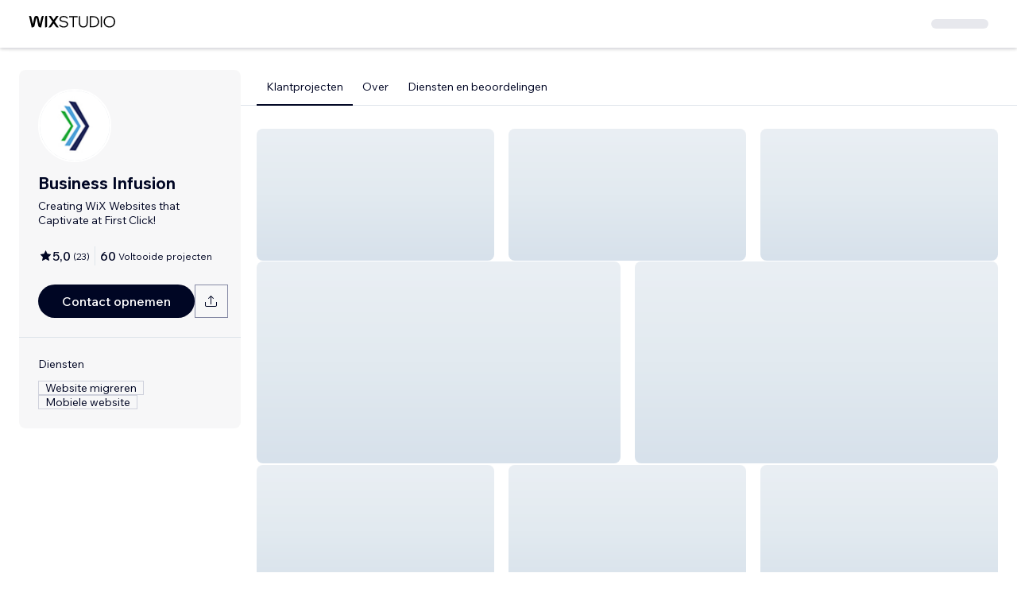

--- FILE ---
content_type: text/html; charset=utf-8
request_url: https://nl.wix.com/studio/community/partners/business-infusion
body_size: 46869
content:
<!DOCTYPE html><html lang="nl"><head><meta charSet="utf-8"/><meta name="viewport" content="width=device-width"/><title>Business Infusion -Wix Marketplace</title><link rel="icon" sizes="192x192" href="https://static.wixstatic.com/shapes/0d6674_428e23ed30294cb9ad70d3ae93d06302.svg" type="image/x-icon"/><link rel="apple-touch-icon" href="https://static.wixstatic.com/shapes/0d6674_428e23ed30294cb9ad70d3ae93d06302.svg" type="image/x-icon"/><link rel="shortcut icon" type="image/x-icon" href="https://static.wixstatic.com/shapes/0d6674_428e23ed30294cb9ad70d3ae93d06302.svg"/><link hrefLang="cs" rel="alternate" href="https://cs.wix.com/studio/community/partners/business-infusion"/><link hrefLang="da" rel="alternate" href="https://da.wix.com/studio/community/partners/business-infusion"/><link hrefLang="de" rel="alternate" href="https://de.wix.com/studio/community/partners/business-infusion"/><link hrefLang="en" rel="alternate" href="https://www.wix.com/studio/community/partners/business-infusion"/><link hrefLang="es" rel="alternate" href="https://es.wix.com/studio/community/partners/business-infusion"/><link hrefLang="fr" rel="alternate" href="https://fr.wix.com/studio/community/partners/business-infusion"/><link hrefLang="hi" rel="alternate" href="https://hi.wix.com/studio/community/partners/business-infusion"/><link hrefLang="id" rel="alternate" href="https://id.wix.com/studio/community/partners/business-infusion"/><link hrefLang="it" rel="alternate" href="https://it.wix.com/studio/community/partners/business-infusion"/><link hrefLang="ja" rel="alternate" href="https://ja.wix.com/studio/community/partners/business-infusion"/><link hrefLang="ko" rel="alternate" href="https://ko.wix.com/studio/community/partners/business-infusion"/><link hrefLang="nl" rel="alternate" href="https://nl.wix.com/studio/community/partners/business-infusion"/><link hrefLang="no" rel="alternate" href="https://no.wix.com/studio/community/partners/business-infusion"/><link hrefLang="pl" rel="alternate" href="https://pl.wix.com/studio/community/partners/business-infusion"/><link hrefLang="pt" rel="alternate" href="https://pt.wix.com/studio/community/partners/business-infusion"/><link hrefLang="ru" rel="alternate" href="https://ru.wix.com/studio/community/partners/business-infusion"/><link hrefLang="sv" rel="alternate" href="https://sv.wix.com/studio/community/partners/business-infusion"/><link hrefLang="th" rel="alternate" href="https://th.wix.com/studio/community/partners/business-infusion"/><link hrefLang="tr" rel="alternate" href="https://tr.wix.com/studio/community/partners/business-infusion"/><link hrefLang="uk" rel="alternate" href="https://uk.wix.com/studio/community/partners/business-infusion"/><link hrefLang="vi" rel="alternate" href="https://vi.wix.com/studio/community/partners/business-infusion"/><link hrefLang="zh" rel="alternate" href="https://zh.wix.com/studio/community/partners/business-infusion"/><link hrefLang="x-default" rel="alternate" href="https://www.wix.com/studio/community/partners/business-infusion"/><meta name="description" content="Business Infusion kan worden ingehuurd via Wix MarketPlace. Bekijk hun profiel, beoordelingen, portfolio en tarieven. Neem vervolgens contact met ze op."/><meta name="robots" content="index,follow"/><meta property="og:url" content="https://nl.wix.com/studio/community/partners/business-infusion"/><meta property="og:type" content="website"/><meta property="og:title" content="Business Infusion -Wix Marketplace"/><meta property="og:description" content="Business Infusion kan worden ingehuurd via Wix MarketPlace. Bekijk hun profiel, beoordelingen, portfolio en tarieven. Neem vervolgens contact met ze op."/><meta property="og:image" content="//static.wixstatic.com/media/cf2f8c_328f1b4b0263459d9b7d0998399e3b24~mv2.jpg"/><meta name="twitter:card" content="summary_large_image"/><meta property="twitter:domain" content="wix.com"/><meta property="twitter:url" content="https://nl.wix.com/studio/community/partners/business-infusion"/><meta name="twitter:title" content="Business Infusion -Wix Marketplace"/><meta name="twitter:description" content="Business Infusion kan worden ingehuurd via Wix MarketPlace. Bekijk hun profiel, beoordelingen, portfolio en tarieven. Neem vervolgens contact met ze op."/><meta name="twitter:image" content="//static.wixstatic.com/media/cf2f8c_328f1b4b0263459d9b7d0998399e3b24~mv2.jpg"/><link rel="canonical" href="https://nl.wix.com/studio/community/partners/business-infusion"/><script type="application/ld+json">{"aggregateRating":{"@type":"AggregateRating","ratingValue":5,"reviewCount":23},"reviews":[{"@type":"Review","reviewRating":{"@type":"Rating","ratingValue":5},"author":{"@type":"Person","name":"Wix User"},"reviewBody":"They are incredible! Extremely responsive and innovative. Takes their time to talk to you and address your needs. Then they come up with a great solution and ideas for what your vision. We have been working with them for years now and couldn't recommend them enough."},{"@type":"Review","reviewRating":{"@type":"Rating","ratingValue":5},"author":{"@type":"Person","name":"Wix User"},"reviewBody":"Business Infusion are professional, creative amazing website creators. They extract what you're thinking and create brilliant, effective and impactful business designs. They do all my websites and make me smarter about blogs and SEO!"},{"@type":"Review","reviewRating":{"@type":"Rating","ratingValue":5},"author":{"@type":"Person","name":"Wix User"},"reviewBody":"Super prompt and attention to detail is off the charts great! Ruth and her Team do amazing work!"},{"@type":"Review","reviewRating":{"@type":"Rating","ratingValue":5},"author":{"@type":"Person","name":"Wix User"},"reviewBody":"Service was done in a timely manner and completed to my satisfaction. "},{"@type":"Review","reviewRating":{"@type":"Rating","ratingValue":5},"author":{"@type":"Person","name":"Wix User"},"reviewBody":"The requested work was thorough and done exactly as I asked. They also completed it under the amount of time quoted. I would, without hesitation, use them again. "},{"@type":"Review","reviewRating":{"@type":"Rating","ratingValue":5},"author":{"@type":"Person","name":"Wix User"},"reviewBody":"I placed a request to have an author's website built, and I received multiple offers. Then majority of the offers were automated responses, except for Business Infusion. Ruth \nAnn reached out via email, and I got the impression she was excited to work with me on the site. After the initial call, I was convinced she wanted to produce a site that I could be proud of. She was extremely helpful along the way, took my feedback, and produced a product I am truly proud to call my own! I will be doing business with them again as the needs arise. Thank you, Ruth Ann and the Business Infusion Team!!!"},{"@type":"Review","reviewRating":{"@type":"Rating","ratingValue":5},"author":{"@type":"Person","name":"Wix User"},"reviewBody":"Professional, patient, on time, excellent communication, clear job proposal, quality product"},{"@type":"Review","reviewRating":{"@type":"Rating","ratingValue":5},"author":{"@type":"Person","name":"Wix User"},"reviewBody":"Business Infusion was a pleasure to work with! A perfect blend of collaborative and efficient. They created a business website that increased effectiveness while staying true to our vision. "},{"@type":"Review","reviewRating":{"@type":"Rating","ratingValue":5},"author":{"@type":"Person","name":"Wix User"},"reviewBody":"Ruth Ann was very helpful and knowledgeable. She explained everything in plain English for me. They had the project completed when they said they would. It was a great experience. I look forward to working with them more."},{"@type":"Review","reviewRating":{"@type":"Rating","ratingValue":5},"author":{"@type":"Person","name":"Wix User"},"reviewBody":"Ruth Ann and her team were incredibly responsive. Communication was excellent from the get go, they laid out the project steps, an efficient timeline and delivered as promised. They were also willing to adjust their pace to mine, as I was moving slowly. They made suggestions when I got stuck on some design elements, and I was very pleased with the overall website design and end result."},{"@type":"Review","reviewRating":{"@type":"Rating","ratingValue":5},"author":{"@type":"Person","name":"Wix User"},"reviewBody":"My business partner and I were struggling to set up our website. We reached out and within days we had a call with Ruth Ann to discuss what our needs were. We accepted the very reasonable terms to work with them, signed off, and had a design meeting within days. After that we received a prototype for the home page within 48 hours. When we looked at the site we were in awe. It was beautiful and everything we wanted it to be. They are extremely responsive and have great communication, they are very knowledgeable and explain things so that you understand what is going on with your site. This was a smooth process and we will be keeping them in our contacts. Fantastic service, wonderful design sense, and very fast!\n\nErika and Evie"},{"@type":"Review","reviewRating":{"@type":"Rating","ratingValue":5},"author":{"@type":"Person","name":"Wix User"},"reviewBody":"I am extremely thankful for the assistance with my marketing needs.  The thorough communication and timely handling of all aspects of the job was very pleasing.  They provided a great website refresh that is very appealing and highly functional.  I look forward to working with them again."}],"@context":"https://schema.org","@type":"LocalBusiness","@address":{"@type":"PostalAddress","addressRegion":"San Diego","addressCountry":"US"},"name":"Business Infusion","priceRange":"$79-$1299","url":"https://www.wixwizards.co","image":"//static.wixstatic.com/media/cf2f8c_328f1b4b0263459d9b7d0998399e3b24~mv2.jpg"}</script><script>(function(w,d,s,l,i){w[l]=w[l]||[];w[l].push({'gtm.start':
    new Date().getTime(),event:'gtm.js'});var f=d.getElementsByTagName(s)[0],
    j=d.createElement(s),dl=l!='dataLayer'?'&l='+l:'';j.async=true;j.src=
    'https://www.googletagmanager.com/gtm.js?id='+i+dl;f.parentNode.insertBefore(j,f);
    })(window,document,'script','dataLayer','GTM-MDD5C4');</script><meta name="next-head-count" content="45"/><link rel="icon" sizes="192x192" href="https://www.wix.com/favicon.ico" type="image/x-icon"/><link rel="apple-touch-icon" href="https://www.wix.com/favicon.ico" type="image/x-icon"/><link rel="shortcut icon" type="image/x-icon" href="https://www.wix.com/favicon.ico"/><link rel="preload" href="https://static.parastorage.com/services/partners-marketplace-nextjs/dist/_next/static/css/4257aa212f6b0d33.css" as="style"/><link rel="stylesheet" href="https://static.parastorage.com/services/partners-marketplace-nextjs/dist/_next/static/css/4257aa212f6b0d33.css" data-n-g=""/><link rel="preload" href="https://static.parastorage.com/services/partners-marketplace-nextjs/dist/_next/static/css/7b386aea3dc4c52b.css" as="style"/><link rel="stylesheet" href="https://static.parastorage.com/services/partners-marketplace-nextjs/dist/_next/static/css/7b386aea3dc4c52b.css" data-n-p=""/><noscript data-n-css=""></noscript><script defer="" nomodule="" src="https://static.parastorage.com/services/partners-marketplace-nextjs/dist/_next/static/chunks/polyfills-42372ed130431b0a.js"></script><script src="https://static.parastorage.com/services/partners-marketplace-nextjs/dist/_next/static/chunks/webpack-e3ec95a9641a5dd7.js" defer=""></script><script src="https://static.parastorage.com/services/partners-marketplace-nextjs/dist/_next/static/chunks/framework-1709d99b150075a4.js" defer=""></script><script src="https://static.parastorage.com/services/partners-marketplace-nextjs/dist/_next/static/chunks/main-1c8a5beba1f1ff1c.js" defer=""></script><script src="https://static.parastorage.com/services/partners-marketplace-nextjs/dist/_next/static/chunks/pages/_app-775be5ca46927693.js" defer=""></script><script src="https://static.parastorage.com/services/partners-marketplace-nextjs/dist/_next/static/chunks/11c645ac-1db266fc47b4febc.js" defer=""></script><script src="https://static.parastorage.com/services/partners-marketplace-nextjs/dist/_next/static/chunks/d03e0725-d264a3d18bd4bc09.js" defer=""></script><script src="https://static.parastorage.com/services/partners-marketplace-nextjs/dist/_next/static/chunks/7f5caa82-3976a13d9f926b1d.js" defer=""></script><script src="https://static.parastorage.com/services/partners-marketplace-nextjs/dist/_next/static/chunks/2946-84fb4c9dfe95e9e6.js" defer=""></script><script src="https://static.parastorage.com/services/partners-marketplace-nextjs/dist/_next/static/chunks/4192-46b508d1ed933978.js" defer=""></script><script src="https://static.parastorage.com/services/partners-marketplace-nextjs/dist/_next/static/chunks/1212-43a782c3fa166026.js" defer=""></script><script src="https://static.parastorage.com/services/partners-marketplace-nextjs/dist/_next/static/chunks/7192-a1da56d956481004.js" defer=""></script><script src="https://static.parastorage.com/services/partners-marketplace-nextjs/dist/_next/static/chunks/6168-34dd1b472c4f382e.js" defer=""></script><script src="https://static.parastorage.com/services/partners-marketplace-nextjs/dist/_next/static/chunks/3052-fd4e3524e225bed2.js" defer=""></script><script src="https://static.parastorage.com/services/partners-marketplace-nextjs/dist/_next/static/chunks/4613-cff26fdffcc90c6c.js" defer=""></script><script src="https://static.parastorage.com/services/partners-marketplace-nextjs/dist/_next/static/chunks/6603-75e1989f6758ee7c.js" defer=""></script><script src="https://static.parastorage.com/services/partners-marketplace-nextjs/dist/_next/static/chunks/4379-acc29fa57edca689.js" defer=""></script><script src="https://static.parastorage.com/services/partners-marketplace-nextjs/dist/_next/static/chunks/3920-fffed1cdca12f214.js" defer=""></script><script src="https://static.parastorage.com/services/partners-marketplace-nextjs/dist/_next/static/chunks/810-666b9de18da32988.js" defer=""></script><script src="https://static.parastorage.com/services/partners-marketplace-nextjs/dist/_next/static/chunks/8180-19c287d3be31e83b.js" defer=""></script><script src="https://static.parastorage.com/services/partners-marketplace-nextjs/dist/_next/static/chunks/1874-3cc59d939eeb8d0d.js" defer=""></script><script src="https://static.parastorage.com/services/partners-marketplace-nextjs/dist/_next/static/chunks/4278-22b2ca21c91a6e10.js" defer=""></script><script src="https://static.parastorage.com/services/partners-marketplace-nextjs/dist/_next/static/chunks/2180-d2872f3f169a8a16.js" defer=""></script><script src="https://static.parastorage.com/services/partners-marketplace-nextjs/dist/_next/static/chunks/5294-666d288ac4a4d7ab.js" defer=""></script><script src="https://static.parastorage.com/services/partners-marketplace-nextjs/dist/_next/static/chunks/472-b550b35dab8a6ba9.js" defer=""></script><script src="https://static.parastorage.com/services/partners-marketplace-nextjs/dist/_next/static/chunks/4697-b723a01bd137de4e.js" defer=""></script><script src="https://static.parastorage.com/services/partners-marketplace-nextjs/dist/_next/static/chunks/921-2f0887b349d2a245.js" defer=""></script><script src="https://static.parastorage.com/services/partners-marketplace-nextjs/dist/_next/static/chunks/2856-922a3ca0b61b0907.js" defer=""></script><script src="https://static.parastorage.com/services/partners-marketplace-nextjs/dist/_next/static/chunks/5284-1b863968a2e4f8e5.js" defer=""></script><script src="https://static.parastorage.com/services/partners-marketplace-nextjs/dist/_next/static/chunks/pages/partners/%5Bslug%5D-248868c604d16ee1.js" defer=""></script><script src="https://static.parastorage.com/services/partners-marketplace-nextjs/dist/_next/static/G0vUpxsZ2JvpeJ14-inIw/_buildManifest.js" defer=""></script><script src="https://static.parastorage.com/services/partners-marketplace-nextjs/dist/_next/static/G0vUpxsZ2JvpeJ14-inIw/_ssgManifest.js" defer=""></script></head><body><div id="__next"><span data-newcolorsbranding="true" class="wds_1_224_0_newColorsBranding__root wds_1_224_0_madefordisplay__madefordisplay wds_1_224_0_madefor__madefor"><div data-hook="profile-page" class="wds_1_224_0_Box__root wds_1_224_0_Box---direction-10-horizontal Profile_profileAccessibility__Fi3P6" style="background-color:white;--wds_1_224_0_Box-gap:0;display:block"><div class="Profile_stickyHeader__mfuAW"><header data-hook="marketplace-header"><div id="mph" class="AgencyProfileHeader_marketplaceHeader__cOx_M "><div class="AgencyProfileHeader_container__Vs8mQ"><nav class="AgencyProfileHeader_nav__PoaY1"><ul class="AgencyProfileHeader_navList__xlgKf"><li class="FormattedMarketplaceLogo_cell__1GnR5 "><a href="https://www.wix.com/studio" aria-label="wix marketplace" data-hook="logo-link" style="height:23px;align-content:center"><div style="display:flex;flex-direction:row;align-items:flex-end;gap:3.4px"><svg width="38" height="16" viewBox="0 0 38 16" fill="none" xmlns="http://www.w3.org/2000/svg"><path d="M37.894 0.929688H35.832C35.26 0.929688 34.7254 1.21293 34.4042 1.68661L31.6467 5.75447C31.5732 5.86235 31.4141 5.86235 31.3405 5.75447L28.583 1.68661C28.2624 1.21293 27.7272 0.929688 27.1552 0.929688H25.0933L30.0055 8.17591L25.1204 15.3817H27.1823C27.7543 15.3817 28.2889 15.0985 28.6102 14.6248L31.3405 10.5973C31.4141 10.4895 31.5732 10.4895 31.6467 10.5973L34.3771 14.6248C34.6977 15.0985 35.2329 15.3817 35.8049 15.3817H37.8668L32.9817 8.17591L37.894 0.929688Z" fill="black"></path><path d="M20.8491 2.40798V15.3817H21.8346C22.6513 15.3817 23.3131 14.72 23.3131 13.9035V0.929688H22.3276C21.5109 0.929688 20.8491 1.59139 20.8491 2.40798Z" fill="black"></path><path d="M19.0432 0.929688H18.1662C17.2007 0.929688 16.3641 1.59742 16.1501 2.53875L14.1883 11.1632L12.4711 3.11247C12.1534 1.62454 10.6267 0.621133 9.06447 1.05263C8.06937 1.32743 7.33164 2.16813 7.11646 3.17756L5.41677 11.1524L3.45852 2.53936C3.24395 1.59802 2.40736 0.929688 1.44179 0.929688H0.56543L3.8521 15.3811H5.09733C6.22744 15.3811 7.20386 14.5911 7.43952 13.4858L9.54063 3.62593C9.56655 3.50359 9.67624 3.415 9.80101 3.415C9.92577 3.415 10.0355 3.50359 10.0614 3.62593L12.1643 13.4864C12.4 14.5917 13.3764 15.3811 14.5065 15.3811H15.7559L19.0432 0.929688Z" fill="black"></path></svg><svg width="71" height="15" viewBox="0 0 71 15" fill="none" xmlns="http://www.w3.org/2000/svg"><path d="M0.295898 12.0191L1.40733 10.9662C2.01829 11.6681 2.72025 12.2206 3.5132 12.6236C4.31915 13.0265 5.22909 13.228 6.24303 13.228C6.99698 13.228 7.66644 13.111 8.25141 12.8771C8.83637 12.6431 9.29784 12.3181 9.63582 11.9021C9.9738 11.4731 10.1428 10.9727 10.1428 10.4007C10.1428 9.67275 9.83731 9.10728 9.22635 8.70431C8.61539 8.28833 7.57545 7.96985 6.10654 7.74887C4.83262 7.55388 3.81218 7.3004 3.04523 6.98841C2.29128 6.66343 1.74531 6.26046 1.40733 5.77949C1.06935 5.29852 0.900361 4.72005 0.900361 4.0441C0.900361 3.25114 1.12135 2.55569 1.56332 1.95772C2.00529 1.34676 2.61626 0.872291 3.39621 0.534312C4.17616 0.196333 5.0731 0.0273438 6.08704 0.0273438C7.24397 0.0273438 8.26441 0.25483 9.14835 0.709801C10.0453 1.16477 10.8382 1.79523 11.5272 2.60118L10.4353 3.63462C9.87631 2.94566 9.25885 2.3997 8.58289 1.99672C7.91993 1.59375 7.08798 1.39226 6.08704 1.39226C5.02111 1.39226 4.15016 1.63274 3.4742 2.11372C2.79824 2.58169 2.46026 3.21865 2.46026 4.0246C2.46026 4.64856 2.74625 5.13603 3.31821 5.48701C3.89018 5.83799 4.87162 6.11747 6.26253 6.32546C7.58845 6.52044 8.64788 6.79343 9.44083 7.1444C10.2338 7.48238 10.8057 7.91786 11.1567 8.45082C11.5207 8.98379 11.7027 9.62725 11.7027 10.3812C11.7027 11.2132 11.4687 11.9476 11.0007 12.5846C10.5458 13.2085 9.9088 13.7025 9.08986 14.0665C8.27091 14.4175 7.32196 14.5929 6.24303 14.5929C4.99511 14.5929 3.87718 14.3655 2.88924 13.9105C1.9143 13.4555 1.04985 12.8251 0.295898 12.0191Z" fill="black"></path><path d="M19.0481 14.281H17.5467V1.68474H12.906V0.339324H23.6888V1.68474H19.0481V14.281Z" fill="black"></path><path d="M36.4215 0.339324V8.7823C36.4215 10.6152 35.9276 12.0451 34.9396 13.072C33.9517 14.086 32.5868 14.5929 30.8449 14.5929C29.116 14.5929 27.7511 14.086 26.7501 13.072C25.7622 12.0451 25.2682 10.6152 25.2682 8.7823V0.339324H26.7696V8.7823C26.7696 10.2252 27.1271 11.3301 27.8421 12.0971C28.557 12.8511 29.558 13.228 30.8449 13.228C32.1448 13.228 33.1522 12.8511 33.8672 12.0971C34.5821 11.3301 34.9396 10.2252 34.9396 8.7823V0.339324H36.4215Z" fill="black"></path><path d="M38.9501 14.281V0.339324H43.4543C44.8843 0.339324 46.1387 0.638306 47.2176 1.23627C48.3096 1.83423 49.161 2.65968 49.772 3.71262C50.3829 4.75255 50.6884 5.94848 50.6884 7.3004C50.6884 8.65231 50.3829 9.85474 49.772 10.9077C49.161 11.9606 48.3096 12.7861 47.2176 13.384C46.1387 13.982 44.8843 14.281 43.4543 14.281H38.9501ZM40.4515 12.916H43.4543C44.6113 12.916 45.6122 12.6821 46.4572 12.2141C47.3151 11.7461 47.9716 11.0897 48.4265 10.2447C48.8945 9.39977 49.1285 8.41833 49.1285 7.3004C49.1285 6.18246 48.8945 5.20752 48.4265 4.37558C47.9716 3.53063 47.3151 2.87417 46.4572 2.4062C45.6122 1.93823 44.6113 1.70424 43.4543 1.70424H40.4515V12.916Z" fill="black"></path><path d="M54.3193 14.281H52.8179V0.339324H54.3193V14.281Z" fill="black"></path><path d="M63.6996 14.5929C62.6596 14.5929 61.6977 14.411 60.8138 14.047C59.9428 13.683 59.1759 13.176 58.5129 12.5261C57.8629 11.8631 57.356 11.0897 56.992 10.2057C56.641 9.30877 56.4655 8.34033 56.4655 7.3004C56.4655 6.26046 56.641 5.29852 56.992 4.41457C57.356 3.53063 57.8629 2.76368 58.5129 2.11372C59.1759 1.45076 59.9428 0.937288 60.8138 0.57331C61.6977 0.209333 62.6596 0.0273438 63.6996 0.0273438C64.7395 0.0273438 65.695 0.209333 66.5659 0.57331C67.4499 0.937288 68.2168 1.45076 68.8668 2.11372C69.5297 2.76368 70.0367 3.53063 70.3877 4.41457C70.7516 5.29852 70.9336 6.26046 70.9336 7.3004C70.9336 8.34033 70.7516 9.30877 70.3877 10.2057C70.0367 11.0897 69.5297 11.8631 68.8668 12.5261C68.2168 13.176 67.4499 13.683 66.5659 14.047C65.695 14.411 64.7395 14.5929 63.6996 14.5929ZM63.6996 13.228C64.8175 13.228 65.799 12.9745 66.6439 12.4676C67.5018 11.9606 68.1713 11.2587 68.6523 10.3617C69.1332 9.46476 69.3737 8.44432 69.3737 7.3004C69.3737 6.15647 69.1332 5.14253 68.6523 4.25858C68.1713 3.36164 67.5018 2.65968 66.6439 2.15271C65.799 1.64574 64.8175 1.39226 63.6996 1.39226C62.5947 1.39226 61.6132 1.64574 60.7553 2.15271C59.8973 2.65968 59.2279 3.36164 58.7469 4.25858C58.2659 5.14253 58.0254 6.15647 58.0254 7.3004C58.0254 8.44432 58.2659 9.46476 58.7469 10.3617C59.2279 11.2587 59.8973 11.9606 60.7553 12.4676C61.6132 12.9745 62.5947 13.228 63.6996 13.228Z" fill="black"></path></svg></div></a></li><li class="AgencyProfileHeader_cell__FJX5S AgencyProfileHeader_desktop__yRAzx AgencyProfileHeader_right__hFkua AgencyProfileHeader_last__VS7_g"><div data-height="12px" data-width="72px" data-skin="light"><div class="wds_1_224_0_Box__root wds_1_224_0_Box---direction-10-horizontal wds_1_224_0_SkeletonRectangle__root wds_1_224_0_SkeletonRectangle---skin-5-light" style="width:72px;height:12px;--wds_1_224_0_Box-gap:0"></div></div></li><li class="AgencyProfileHeader_cell__FJX5S AgencyProfileHeader_mobile__8gCcy AgencyProfileHeader_right__hFkua"><button aria-label="menu openen" data-hook="mobile-menu" class="AgencyProfileHeader_mobileButton__bfM1G"><svg viewBox="0 0 24 24" fill="currentColor" width="24" height="24"><path d="M20,17 L20,18 L4,18 L4,17 L20,17 Z M20,12 L20,13 L4,13 L4,12 L20,12 Z M20,7 L20,8 L4,8 L4,7 L20,7 Z"></path></svg></button></li></ul></nav></div><div role="list" data-hook="mobile-menu-container" class="AgencyProfileHeader_mobileMenu__g333S "><div class="wds_1_224_0_Box__root wds_1_224_0_Box---direction-8-vertical" style="--wds_1_224_0_Box-gap:0"><div class="MobileScreens_linkWrapper__Nh7cL" role="listitem"><button data-hook="language-selector-link" data-skin="dark" data-weight="normal" data-underline="none" data-size="medium" class="wds_1_224_0_ButtonCore__root wds_1_224_0_Focusable__root wds_1_224_0_TextButton__root wds_1_224_0_TextButton---skin-4-dark wds_1_224_0_TextButton---underline-4-none wds_1_224_0_TextButton---weight-6-normal wds_1_224_0_TextButton---size-6-medium MobileScreens_mobileMenuTextButton__iH1Oa" type="button" tabindex="0" aria-disabled="false"><span class="wds_1_224_0_ButtonCore__content"><div class="wds_1_224_0_Box__root wds_1_224_0_Box---direction-10-horizontal" style="--wds_1_224_0_Box-gap:0"><div class="wds_1_224_0_Box__root wds_1_224_0_Box---direction-10-horizontal" style="padding-right:calc(var(--wds-space-100, 6px) * 1);--wds_1_224_0_Box-gap:0"><svg viewBox="0 0 24 24" fill="currentColor" width="24" height="24"><path d="M4.42676427,15 L7.19778729,15 C7.069206,14.209578 7,13.3700549 7,12.5 C7,11.6299451 7.069206,10.790422 7.19778729,10 L4.42676427,10 C4.15038555,10.7819473 4,11.6234114 4,12.5 C4,13.3765886 4.15038555,14.2180527 4.42676427,15 Z M4.86504659,16 C5.7403587,17.6558985 7.21741102,18.9446239 9.0050441,19.5750165 C8.30729857,18.6953657 7.74701714,17.4572396 7.39797964,16 L4.86504659,16 Z M18.5732357,15 C18.8496144,14.2180527 19,13.3765886 19,12.5 C19,11.6234114 18.8496144,10.7819473 18.5732357,10 L15.8022127,10 C15.930794,10.790422 16,11.6299451 16,12.5 C16,13.3700549 15.930794,14.209578 15.8022127,15 L18.5732357,15 Z M18.1349534,16 L15.6020204,16 C15.2529829,17.4572396 14.6927014,18.6953657 13.9949559,19.5750165 C15.782589,18.9446239 17.2596413,17.6558985 18.1349534,16 Z M8.21230689,15 L14.7876931,15 C14.9240019,14.2216581 15,13.3811544 15,12.5 C15,11.6188456 14.9240019,10.7783419 14.7876931,10 L8.21230689,10 C8.07599807,10.7783419 8,11.6188456 8,12.5 C8,13.3811544 8.07599807,14.2216581 8.21230689,15 Z M8.42865778,16 C9.05255412,18.3998027 10.270949,20 11.5,20 C12.729051,20 13.9474459,18.3998027 14.5713422,16 L8.42865778,16 Z M4.86504659,9 L7.39797964,9 C7.74701714,7.54276045 8.30729857,6.30463431 9.0050441,5.42498347 C7.21741102,6.05537614 5.7403587,7.34410146 4.86504659,9 Z M18.1349534,9 C17.2596413,7.34410146 15.782589,6.05537614 13.9949559,5.42498347 C14.6927014,6.30463431 15.2529829,7.54276045 15.6020204,9 L18.1349534,9 Z M8.42865778,9 L14.5713422,9 C13.9474459,6.60019727 12.729051,5 11.5,5 C10.270949,5 9.05255412,6.60019727 8.42865778,9 Z M11.5,21 C6.80557963,21 3,17.1944204 3,12.5 C3,7.80557963 6.80557963,4 11.5,4 C16.1944204,4 20,7.80557963 20,12.5 C20,17.1944204 16.1944204,21 11.5,21 Z"></path></svg></div>Nederlands</div></span><svg viewBox="0 0 24 24" fill="currentColor" width="24" height="24" class="wds_1_224_0_ButtonCore__suffix" data-hook="suffix-icon"><path d="M9.14644661,8.14512634 C9.34170876,7.9498642 9.65829124,7.9498642 9.85355339,8.14512634 L14.206596,12.5 L9.85355339,16.8536987 C9.65829124,17.0489609 9.34170876,17.0489609 9.14644661,16.8536987 C8.95118446,16.6584366 8.95118446,16.3418541 9.14644661,16.1465919 L12.7923824,12.5 L9.14644661,8.85223312 C8.95118446,8.65697098 8.95118446,8.34038849 9.14644661,8.14512634 Z"></path></svg></button></div><div class="MobileScreens_divider__SN8Su"></div><div class="MobileScreens_linkWrapper__Nh7cL" role="listitem"><a data-hook="contactSupport-link" data-weight="normal" data-skin="dark" data-underline="none" data-size="medium" class="wds_1_224_0_ButtonCore__root wds_1_224_0_Focusable__root wds_1_224_0_TextButton__root wds_1_224_0_TextButton---skin-4-dark wds_1_224_0_TextButton---underline-4-none wds_1_224_0_TextButton---weight-6-normal wds_1_224_0_TextButton---size-6-medium" type="button" href="https://www.wix.com/contact" tabindex="0" aria-disabled="false"><span class="wds_1_224_0_ButtonCore__content">Klantenservice</span></a></div><div class="MobileScreens_linkWrapper__Nh7cL" role="listitem"><a data-hook="wix-link" data-weight="normal" data-skin="dark" data-underline="none" data-size="medium" class="wds_1_224_0_ButtonCore__root wds_1_224_0_Focusable__root wds_1_224_0_TextButton__root wds_1_224_0_TextButton---skin-4-dark wds_1_224_0_TextButton---underline-4-none wds_1_224_0_TextButton---weight-6-normal wds_1_224_0_TextButton---size-6-medium" type="button" href="https://www.wix.com" tabindex="0" aria-disabled="false"><span class="wds_1_224_0_ButtonCore__content">Ga naar Wix.com</span></a></div><div class="MobileScreens_mobileMenuStickBottom__BJO0b"><div class="MobileScreens_topGradient__TCowC"></div><div class="MobileScreens_content__Hy_mu"><div class="MobileScreens_divider__SN8Su"></div><div class="MobileScreens_buttons__rITJ2"><button data-hook="login-btn" aria-label="Inloggen" data-skin="standard" data-priority="secondary" data-size="large" class="wds_1_224_0_ButtonCore__root wds_1_224_0_Focusable__root wds_1_224_0_Button__root wds_1_224_0_Button---skin-8-standard wds_1_224_0_Button---priority-9-secondary wds_1_224_0_Button---size-5-large" type="button" tabindex="0"><span class="wds_1_224_0_ButtonCore__content">Inloggen</span></button></div></div></div></div></div></div></header></div><div data-hook="profile-page-container" class="wds_1_224_0_Box__root wds_1_224_0_Box---direction-10-horizontal Profile_profilePageContainer__9_A7a" style="--wds_1_224_0_Box-gap:0"><div data-hook="left-panel" class="wds_1_224_0_Box__root wds_1_224_0_Box---direction-8-vertical Profile_leftPanel__W_GbH" style="--wds_1_224_0_Box-gap:0"><div data-hook="profile-contact-panel" class="wds_1_224_0_Box__root wds_1_224_0_Box---direction-8-vertical ContactPanel_fixedLeftbar__OJFoy ContactPanel_container__8bQvo" style="width:279px;--wds_1_224_0_Box-gap:0"><div class="wds_1_224_0_Box__root wds_1_224_0_Box---direction-8-vertical ContactPanel_contentContainer__ywezN ContactPanel_sectionPadding__jH6C0" style="--wds_1_224_0_Box-gap:0"><div class="ContactPanel_profileImageContainer__YyuRy"><img width="90px" height="90px" class="wds_1_224_0_Image__root wds_1_224_0_Image--transparent" data-transparent="true" src="//static.wixstatic.com/media/cf2f8c_328f1b4b0263459d9b7d0998399e3b24~mv2.jpg/v1/fill/w_190,h_190/cf2f8c_328f1b4b0263459d9b7d0998399e3b24~mv2.jpg" alt="Business Infusion" style="object-fit:cover;object-position:center;border-radius:100px"/></div><div class="wds_1_224_0_Box__root wds_1_224_0_Box---direction-10-horizontal ContactPanel_businessNameContainer__soGpM" style="--wds_1_224_0_Box-gap:0"><h1 weight="normal" style="--wds_1_224_0_TextComponent-maxLines:2" data-hook="contact-panel-business-name" class="wds_1_224_0_Heading__root wds_1_224_0_Heading---appearance-2-H2 wds_1_224_0_Heading--newColorsBranding wds_1_224_0_TextComponent__text wds_1_224_0_TextComponent---ellipsisLines-9-multiline" data-size="large" data-light="false" data-mask="false">Business Infusion</h1></div><div class="wds_1_224_0_Box__root wds_1_224_0_Box---direction-10-horizontal ContactPanel_tagline__rYzVp" style="padding-top:6px;width:100%;--wds_1_224_0_Box-gap:0"><span width="100%" style="--wds_1_224_0_TextComponent-maxLines:2" data-mask="false" class="wds_1_224_0_Text__root wds_1_224_0_Text---size-5-small wds_1_224_0_Text---skin-8-standard wds_1_224_0_Text---weight-4-thin wds_1_224_0_Text---list-style-9-checkmark wds_1_224_0_Text---overflow-wrap-6-normal wds_1_224_0_TextComponent__text wds_1_224_0_TextComponent---ellipsisLines-9-multiline" data-size="small" data-secondary="false" data-skin="standard" data-light="false" data-weight="thin" data-widows="false" data-list-style="checkmark" data-overflow-wrap="normal">Creating WiX Websites that Captivate at First Click!</span></div><div data-hook="provider-review-summary" class="wds_1_224_0_Box__root wds_1_224_0_Box---direction-10-horizontal ProviderReviewSummary_providerReviewSummary__rjS1u ContactPanel_desktopContactPanel__ebO11" style="--wds_1_224_0_Box-gap:0"><div class="wds_1_224_0_Box__root wds_1_224_0_Box---direction-10-horizontal" style="--wds_1_224_0_Box-gap:0"><div class="wds_1_224_0_Box__root wds_1_224_0_Box---direction-10-horizontal wds_1_224_0_Box---justifyContent-6-middle" style="--wds_1_224_0_Box-gap:0"><svg viewBox="0 0 18 18" fill="currentColor" width="18" height="18" class="ProviderReviewSummary_ratingStarIcon__SxOSR" color="#000624"><path d="M6,10.5 L3.16993185,7.70687487 C2.86839988,7.39232431 3.01347456,6.94806136 3.44967652,6.85614193 L7.3,6.3 L9.29344098,2.46171449 C9.36980599,2.31467692 9.55090956,2.2573855 9.69794712,2.3337505 C9.75695577,2.36439707 9.80411092,2.41377917 9.83200387,2.47413822 L11.6,6.3 L15.5369847,6.85593941 C15.8181458,6.85593941 16.2461513,7.34059321 15.8181458,7.70687487 L13,10.5 L13.988746,14.5680344 C14.0475311,14.8104401 13.7961282,15.0978699 13.4701313,14.9577636 L9.50001104,13 L5.53300553,14.9502027 C5.31268311,15.0917358 4.92179871,14.8757324 5,14.5482788 L6,10.5 Z"></path></svg><div class="wds_1_224_0_Box__root wds_1_224_0_Box---direction-10-horizontal" style="padding-top:0px;margin-right:3px;--wds_1_224_0_Box-gap:0"><span data-hook="average-review-rating" data-mask="false" class="wds_1_224_0_Text__root wds_1_224_0_Text---size-6-medium wds_1_224_0_Text---skin-8-standard wds_1_224_0_Text---weight-6-normal wds_1_224_0_Text---list-style-9-checkmark wds_1_224_0_Text---overflow-wrap-6-normal" data-size="medium" data-secondary="false" data-skin="standard" data-light="false" data-weight="normal" data-widows="false" data-list-style="checkmark" data-overflow-wrap="normal">5,0</span></div><span data-mask="false" class="wds_1_224_0_Text__root wds_1_224_0_Text---size-4-tiny wds_1_224_0_Text---skin-8-standard wds_1_224_0_Text---weight-4-thin wds_1_224_0_Text---list-style-9-checkmark wds_1_224_0_Text---overflow-wrap-6-normal ProviderReviewSummary_subText__cPVWy" data-size="tiny" data-secondary="false" data-skin="standard" data-light="false" data-weight="thin" data-widows="false" data-list-style="checkmark" data-overflow-wrap="normal">(<!-- -->23<!-- -->)</span></div><div class="wds_1_224_0_Box__root wds_1_224_0_Box---direction-10-horizontal wds_1_224_0_Box---justifyContent-6-middle" style="padding-left:0px;--wds_1_224_0_Box-gap:0"><div class="wds_1_224_0_Box__root wds_1_224_0_Box---direction-10-horizontal" style="margin:calc(0 * var(--wds-space-100, 6px)) 6px;height:24px;--wds_1_224_0_Box-gap:0"><hr class="wds_1_224_0_Divider__root wds_1_224_0_Divider---direction-8-vertical wds_1_224_0_Divider---skin-5-light"/></div><div class="wds_1_224_0_Box__root wds_1_224_0_Box---direction-10-horizontal" style="margin-right:3px;--wds_1_224_0_Box-gap:0"><span data-mask="false" class="wds_1_224_0_Text__root wds_1_224_0_Text---size-6-medium wds_1_224_0_Text---skin-8-standard wds_1_224_0_Text---weight-6-normal wds_1_224_0_Text---list-style-9-checkmark wds_1_224_0_Text---overflow-wrap-6-normal" data-size="medium" data-secondary="false" data-skin="standard" data-light="false" data-weight="normal" data-widows="false" data-list-style="checkmark" data-overflow-wrap="normal">60</span></div><div class="wds_1_224_0_Box__root wds_1_224_0_Box---direction-10-horizontal" style="--wds_1_224_0_Box-gap:0"><span data-mask="false" class="wds_1_224_0_Text__root wds_1_224_0_Text---size-4-tiny wds_1_224_0_Text---skin-8-standard wds_1_224_0_Text---weight-4-thin wds_1_224_0_Text---list-style-9-checkmark wds_1_224_0_Text---overflow-wrap-6-normal ProviderReviewSummary_subText__cPVWy" data-size="tiny" data-secondary="false" data-skin="standard" data-light="false" data-weight="thin" data-widows="false" data-list-style="checkmark" data-overflow-wrap="normal"> Voltooide projecten</span></div></div></div></div><div class="wds_1_224_0_Box__root wds_1_224_0_Box---direction-10-horizontal" style="padding-top:24px;padding-bottom:calc(0 * var(--wds-space-100, 6px));--wds_1_224_0_Box-gap:6px"><button data-hook="profile-contact-button" data-size="large" data-skin="dark" class="wds_1_224_0_ButtonCore__root wds_1_224_0_Focusable__root wds_1_224_0_Button__root wds_1_224_0_Button---skin-4-dark wds_1_224_0_Button---priority-7-primary wds_1_224_0_Button---size-5-large ContactButton_contactButton__3YBO9" type="button" tabindex="0"><span class="wds_1_224_0_ButtonCore__content">Contact opnemen</span></button><div data-content-hook="popover-content--0" class="wds_1_224_0_Popover__root wds_1_224_0_Popover---skin-4-dark wds_1_224_0_Tooltip__root wds_1_224_0_Tooltip---size-6-medium" data-zindex="6000" data-size="medium"><div class="wds_1_224_0_Popover__element" data-hook="popover-element"><button data-hook="profile-contact-panel-share" data-priority="secondary" data-skin="dark" data-size="medium" class="wds_1_224_0_ButtonCore__root wds_1_224_0_Focusable__root wds_1_224_0_Button__root wds_1_224_0_Button---skin-4-dark wds_1_224_0_Button---priority-9-secondary wds_1_224_0_Button---size-6-medium ContactPanel_shareButton__fv9vn" type="button" tabindex="0"><span class="wds_1_224_0_ButtonCore__content"><svg viewBox="0 0 24 24" fill="currentColor" width="24" height="24"><path d="M5,13 L5,17 C5,17.5522847 5.44771525,18 6,18 L17,18 C17.5522847,18 18,17.5522847 18,17 L18,13 L19,13 L19,17 C19,18.1045695 18.1045695,19 17,19 L6,19 C4.8954305,19 4,18.1045695 4,17 L4,13 L5,13 Z M11,6.70710678 L8.85355339,8.85355339 C8.65829124,9.04881554 8.34170876,9.04881554 8.14644661,8.85355339 C7.95118446,8.65829124 7.95118446,8.34170876 8.14644661,8.14644661 L11.5,4.79289322 L14.8535534,8.14644661 C15.0488155,8.34170876 15.0488155,8.65829124 14.8535534,8.85355339 C14.6582912,9.04881554 14.3417088,9.04881554 14.1464466,8.85355339 L12,6.70710678 L12,16 L11,16 L11,6.70710678 Z"></path></svg></span></button></div></div></div></div><hr class="wds_1_224_0_Divider__root wds_1_224_0_Divider---direction-10-horizontal wds_1_224_0_Divider---skin-5-light ContactPanel_divider__1CDuM"/><div class="wds_1_224_0_Box__root wds_1_224_0_Box---direction-10-horizontal ContactPanel_sectionPadding__jH6C0" style="--wds_1_224_0_Box-gap:0"><div class="wds_1_224_0_Box__root wds_1_224_0_Box---direction-8-vertical undefined " style="--wds_1_224_0_Box-gap:0"><span data-mask="false" class="wds_1_224_0_Text__root wds_1_224_0_Text---size-5-small wds_1_224_0_Text---skin-8-standard wds_1_224_0_Text---weight-4-thin wds_1_224_0_Text---list-style-9-checkmark wds_1_224_0_Text---overflow-wrap-6-normal" data-size="small" data-secondary="false" data-skin="standard" data-light="false" data-weight="thin" data-widows="false" data-list-style="checkmark" data-overflow-wrap="normal">Diensten</span><div data-hook="services-tags" class="wds_1_224_0_Box__root wds_1_224_0_Box---direction-10-horizontal" style="margin-top:12px;--wds_1_224_0_Box-gap:0"><div class="Services_normalHeight__qYGJ_"><div class="MoreItemsButton_root__xf_pw Services_servicesContainer__tgVfX"><span class="wds_1_224_0_Tag__root wds_1_224_0_Tag---size-5-small wds_1_224_0_Tag---skin-13-lightOutlined Services_tag__THSyA" data-size="small" data-skin="lightOutlined" data-hoverable="false" data-clickable="false" data-hook="tag-service-ebd0ba79-eb2d-499e-b6cd-3e93a78d518f" id="standard" style="max-width:undefinedpx"><span data-hook="tag-text" data-mask="false" class="wds_1_224_0_Text__root wds_1_224_0_Text---size-5-small wds_1_224_0_Text--secondary wds_1_224_0_Text---skin-8-standard wds_1_224_0_Text---weight-4-thin wds_1_224_0_Text---list-style-9-checkmark wds_1_224_0_Text---overflow-wrap-6-normal wds_1_224_0_TextComponent__text wds_1_224_0_TextComponent---ellipsisLines-10-singleLine wds_1_224_0_Tag__text" data-size="small" data-secondary="true" data-skin="standard" data-light="false" data-weight="thin" data-widows="false" data-list-style="checkmark" data-overflow-wrap="normal"><span data-mask="false" class="wds_1_224_0_Text__root wds_1_224_0_Text---size-5-small wds_1_224_0_Text---skin-8-standard wds_1_224_0_Text---weight-4-thin wds_1_224_0_Text---list-style-9-checkmark wds_1_224_0_Text---overflow-wrap-6-normal" data-size="small" data-secondary="false" data-skin="standard" data-light="false" data-weight="thin" data-widows="false" data-list-style="checkmark" data-overflow-wrap="normal">Website migreren</span></span></span><span class="wds_1_224_0_Tag__root wds_1_224_0_Tag---size-5-small wds_1_224_0_Tag---skin-13-lightOutlined Services_tag__THSyA" data-size="small" data-skin="lightOutlined" data-hoverable="false" data-clickable="false" data-hook="tag-service-d6865737-811e-4765-9a04-7b0b458e1130" id="standard" style="max-width:undefinedpx"><span data-hook="tag-text" data-mask="false" class="wds_1_224_0_Text__root wds_1_224_0_Text---size-5-small wds_1_224_0_Text--secondary wds_1_224_0_Text---skin-8-standard wds_1_224_0_Text---weight-4-thin wds_1_224_0_Text---list-style-9-checkmark wds_1_224_0_Text---overflow-wrap-6-normal wds_1_224_0_TextComponent__text wds_1_224_0_TextComponent---ellipsisLines-10-singleLine wds_1_224_0_Tag__text" data-size="small" data-secondary="true" data-skin="standard" data-light="false" data-weight="thin" data-widows="false" data-list-style="checkmark" data-overflow-wrap="normal"><span data-mask="false" class="wds_1_224_0_Text__root wds_1_224_0_Text---size-5-small wds_1_224_0_Text---skin-8-standard wds_1_224_0_Text---weight-4-thin wds_1_224_0_Text---list-style-9-checkmark wds_1_224_0_Text---overflow-wrap-6-normal" data-size="small" data-secondary="false" data-skin="standard" data-light="false" data-weight="thin" data-widows="false" data-list-style="checkmark" data-overflow-wrap="normal">Mobiele website</span></span></span><span class="wds_1_224_0_Tag__root wds_1_224_0_Tag---size-5-small wds_1_224_0_Tag---skin-13-lightOutlined Services_tag__THSyA" data-size="small" data-skin="lightOutlined" data-hoverable="false" data-clickable="false" data-hook="tag-service-a276b167-e038-4545-9c33-b859e3568a9e" id="standard" style="max-width:undefinedpx"><span data-hook="tag-text" data-mask="false" class="wds_1_224_0_Text__root wds_1_224_0_Text---size-5-small wds_1_224_0_Text--secondary wds_1_224_0_Text---skin-8-standard wds_1_224_0_Text---weight-4-thin wds_1_224_0_Text---list-style-9-checkmark wds_1_224_0_Text---overflow-wrap-6-normal wds_1_224_0_TextComponent__text wds_1_224_0_TextComponent---ellipsisLines-10-singleLine wds_1_224_0_Tag__text" data-size="small" data-secondary="true" data-skin="standard" data-light="false" data-weight="thin" data-widows="false" data-list-style="checkmark" data-overflow-wrap="normal"><span data-mask="false" class="wds_1_224_0_Text__root wds_1_224_0_Text---size-5-small wds_1_224_0_Text---skin-8-standard wds_1_224_0_Text---weight-4-thin wds_1_224_0_Text---list-style-9-checkmark wds_1_224_0_Text---overflow-wrap-6-normal" data-size="small" data-secondary="false" data-skin="standard" data-light="false" data-weight="thin" data-widows="false" data-list-style="checkmark" data-overflow-wrap="normal">Klassiek webdesign</span></span></span></div></div><div class="Services_limitedHeight__re3qL"><div class="MoreItemsButton_root__xf_pw Services_servicesContainer__tgVfX"><span class="wds_1_224_0_Tag__root wds_1_224_0_Tag---size-4-tiny wds_1_224_0_Tag---skin-13-lightOutlined Services_tag__THSyA" data-size="tiny" data-skin="lightOutlined" data-hoverable="false" data-clickable="false" data-hook="tag-service-ebd0ba79-eb2d-499e-b6cd-3e93a78d518f" id="standard" style="max-width:undefinedpx"><span data-hook="tag-text" data-mask="false" class="wds_1_224_0_Text__root wds_1_224_0_Text---size-4-tiny wds_1_224_0_Text--secondary wds_1_224_0_Text---skin-8-standard wds_1_224_0_Text---weight-4-thin wds_1_224_0_Text---list-style-9-checkmark wds_1_224_0_Text---overflow-wrap-6-normal wds_1_224_0_TextComponent__text wds_1_224_0_TextComponent---ellipsisLines-10-singleLine wds_1_224_0_Tag__text" data-size="tiny" data-secondary="true" data-skin="standard" data-light="false" data-weight="thin" data-widows="false" data-list-style="checkmark" data-overflow-wrap="normal"><span data-mask="false" class="wds_1_224_0_Text__root wds_1_224_0_Text---size-5-small wds_1_224_0_Text---skin-8-standard wds_1_224_0_Text---weight-4-thin wds_1_224_0_Text---list-style-9-checkmark wds_1_224_0_Text---overflow-wrap-6-normal" data-size="small" data-secondary="false" data-skin="standard" data-light="false" data-weight="thin" data-widows="false" data-list-style="checkmark" data-overflow-wrap="normal">Website migreren</span></span></span><span class="wds_1_224_0_Tag__root wds_1_224_0_Tag---size-4-tiny wds_1_224_0_Tag---skin-13-lightOutlined Services_tag__THSyA" data-size="tiny" data-skin="lightOutlined" data-hoverable="false" data-clickable="false" data-hook="tag-service-d6865737-811e-4765-9a04-7b0b458e1130" id="standard" style="max-width:undefinedpx"><span data-hook="tag-text" data-mask="false" class="wds_1_224_0_Text__root wds_1_224_0_Text---size-4-tiny wds_1_224_0_Text--secondary wds_1_224_0_Text---skin-8-standard wds_1_224_0_Text---weight-4-thin wds_1_224_0_Text---list-style-9-checkmark wds_1_224_0_Text---overflow-wrap-6-normal wds_1_224_0_TextComponent__text wds_1_224_0_TextComponent---ellipsisLines-10-singleLine wds_1_224_0_Tag__text" data-size="tiny" data-secondary="true" data-skin="standard" data-light="false" data-weight="thin" data-widows="false" data-list-style="checkmark" data-overflow-wrap="normal"><span data-mask="false" class="wds_1_224_0_Text__root wds_1_224_0_Text---size-5-small wds_1_224_0_Text---skin-8-standard wds_1_224_0_Text---weight-4-thin wds_1_224_0_Text---list-style-9-checkmark wds_1_224_0_Text---overflow-wrap-6-normal" data-size="small" data-secondary="false" data-skin="standard" data-light="false" data-weight="thin" data-widows="false" data-list-style="checkmark" data-overflow-wrap="normal">Mobiele website</span></span></span></div></div></div></div></div><div class="wds_1_224_0_Box__root wds_1_224_0_Box---direction-10-horizontal ContactPanel_sectionPadding__jH6C0" style="--wds_1_224_0_Box-gap:0"><!--$--><!--/$--></div></div></div><div class="wds_1_224_0_Box__root wds_1_224_0_Box---direction-8-vertical" style="width:100%;--wds_1_224_0_Box-gap:0"><div class="NavBar_navBar__Cl9ZG NavBar_nav__uDGth" data-hook="profile-navbar"><nav aria-label="tabbladen voor profielnavigatie" class="NavBar_navContentDesktop__6yCah"><ul style="margin:12px 0"><li><span as="h2" data-mask="false" class="wds_1_224_0_Text__root wds_1_224_0_Text---size-6-medium wds_1_224_0_Text---skin-8-standard wds_1_224_0_Text---weight-4-thin wds_1_224_0_Text---list-style-9-checkmark wds_1_224_0_Text---overflow-wrap-6-normal" data-size="medium" data-secondary="false" data-skin="standard" data-light="false" data-weight="thin" data-widows="false" data-list-style="checkmark" data-overflow-wrap="normal"><a href="#client-projects" data-mask="false" class="wds_1_224_0_Text__root wds_1_224_0_Text---size-5-small wds_1_224_0_Text---skin-7-primary wds_1_224_0_Text---weight-4-thin wds_1_224_0_Text---list-style-9-checkmark wds_1_224_0_Text---overflow-wrap-6-normal NavBar_navItem__BHjbX NavBar_active__c2WdO" data-size="small" data-secondary="false" data-skin="primary" data-light="false" data-weight="thin" data-widows="false" data-list-style="checkmark" data-overflow-wrap="normal">Klantprojecten</a></span></li><li><span as="h2" data-mask="false" class="wds_1_224_0_Text__root wds_1_224_0_Text---size-6-medium wds_1_224_0_Text---skin-8-standard wds_1_224_0_Text---weight-4-thin wds_1_224_0_Text---list-style-9-checkmark wds_1_224_0_Text---overflow-wrap-6-normal" data-size="medium" data-secondary="false" data-skin="standard" data-light="false" data-weight="thin" data-widows="false" data-list-style="checkmark" data-overflow-wrap="normal"><a href="#about" data-mask="false" class="wds_1_224_0_Text__root wds_1_224_0_Text---size-5-small wds_1_224_0_Text---skin-8-standard wds_1_224_0_Text---weight-4-thin wds_1_224_0_Text---list-style-9-checkmark wds_1_224_0_Text---overflow-wrap-6-normal NavBar_navItem__BHjbX " data-size="small" data-secondary="false" data-skin="standard" data-light="false" data-weight="thin" data-widows="false" data-list-style="checkmark" data-overflow-wrap="normal">Over</a></span></li><li><span as="h2" data-mask="false" class="wds_1_224_0_Text__root wds_1_224_0_Text---size-6-medium wds_1_224_0_Text---skin-8-standard wds_1_224_0_Text---weight-4-thin wds_1_224_0_Text---list-style-9-checkmark wds_1_224_0_Text---overflow-wrap-6-normal" data-size="medium" data-secondary="false" data-skin="standard" data-light="false" data-weight="thin" data-widows="false" data-list-style="checkmark" data-overflow-wrap="normal"><a href="#services-and-reviews" data-mask="false" class="wds_1_224_0_Text__root wds_1_224_0_Text---size-5-small wds_1_224_0_Text---skin-8-standard wds_1_224_0_Text---weight-4-thin wds_1_224_0_Text---list-style-9-checkmark wds_1_224_0_Text---overflow-wrap-6-normal NavBar_navItem__BHjbX " data-size="small" data-secondary="false" data-skin="standard" data-light="false" data-weight="thin" data-widows="false" data-list-style="checkmark" data-overflow-wrap="normal">Diensten en beoordelingen</a></span></li></ul></nav><hr class="wds_1_224_0_Divider__root wds_1_224_0_Divider---direction-10-horizontal wds_1_224_0_Divider---skin-5-light"/></div><div data-hook="profile-page-sections" class="wds_1_224_0_Box__root wds_1_224_0_Box---direction-10-horizontal Profile_profilePageSections__bXIhQ" style="--wds_1_224_0_Box-gap:0"><div style="width:100%"><section id="client-projects" tabindex="-1" class=""><div data-hook="client-projects" class="wds_1_224_0_Box__root wds_1_224_0_Box---direction-8-vertical ClientProjects_projectsContainer__ZrOJG" style="width:auto;--wds_1_224_0_Box-gap:0"><div class="wds_1_224_0_Box__root wds_1_224_0_Box---direction-8-vertical ProjectGrid_projectGrid__aajZB" style="--wds_1_224_0_Box-gap:0"><div class="wds_1_224_0_Box__root wds_1_224_0_Box---direction-10-horizontal ProjectGrid_projectRow__tB4ln ProjectGrid_threeProjectRow__B4mcG" style="--wds_1_224_0_Box-gap:0"><div class="wds_1_224_0_Proportion__root"><img alt="" data-hook="proportion-aspect" class="wds_1_224_0_Proportion__ratioHolder" src="data:image/svg+xml,%3Csvg%20viewBox%3D%220%200%20179%20100%22%20xmlns%3D%22http%3A%2F%2Fwww.w3.org%2F2000%2Fsvg%22%20%2F%3E"/><div class="wds_1_224_0_Proportion__contentWrapper"><div class="ProjectGrid_projectRowItem__OVW_j" role="button" tabindex="0" aria-label="View project AdventuresinBusiness"><div data-hook="portfolio-project" class="wds_1_224_0_Box__root wds_1_224_0_Box---direction-10-horizontal Project_project__YL8xv" style="--wds_1_224_0_Box-gap:0"><div class="wds_1_224_0_Proportion__root"><img alt="" data-hook="proportion-aspect" class="wds_1_224_0_Proportion__ratioHolder" src="data:image/svg+xml,%3Csvg%20viewBox%3D%220%200%20179%20100%22%20xmlns%3D%22http%3A%2F%2Fwww.w3.org%2F2000%2Fsvg%22%20%2F%3E"/><div class="wds_1_224_0_Proportion__contentWrapper"><div data-hook="project-media-overlay" tabindex="-1" class="wds_1_224_0_MediaOverlay__root wds_1_224_0_Focusable__root Project_mediaOverlay__Xefsg" data-skin="none" data-hoverskin="gradient" data-isvisible="false" style="border-radius:3px 3px 0 0"><div class="wds_1_224_0_Box__root wds_1_224_0_Box---direction-10-horizontal Project_imageWrapper__OnDJU" style="height:100%;--wds_1_224_0_Box-gap:0"><img width="100%" class="wds_1_224_0_Image__root Project_projectImage__3cfPX " data-hook="project-media-image" data-transparent="false" src="https://www.wix.com/site-thumbnail/3f7e8cb9-ce7a-4839-814a-b004b72d07d0?w=429&amp;h=251" alt="AdventuresinBusiness: On this project we crafted a dynamic podcast and blog website for Adventures in Business Live, specifically designed to capture viewer interest instantly. By utilizing vibrant visuals and engaging content, we ensure that visitors are drawn in and encouraged to sign up for the podcast and reach out for future collaboration. With our expertise, we create websites that not only attract but also retain attention, delivering measurable results for your business." style="object-fit:cover;object-position:center;border-radius:3px 3px 0 0"/></div><div class="wds_1_224_0_MediaOverlay__overlay wds_1_224_0_MediaOverlay---layer-5-hover wds_1_224_0_MediaOverlay---skin-8-gradient"><div class="wds_1_224_0_MediaOverlay__contentRow wds_1_224_0_MediaOverlay---placement-12-bottom-start wds_1_224_0_MediaOverlay---row-6-bottom"><div class="wds_1_224_0_MediaOverlay__contentArea wds_1_224_0_MediaOverlay---placement-12-bottom-start" data-hook="content-area"><div class="wds_1_224_0_Box__root wds_1_224_0_Box---direction-10-horizontal Project_hoverContent__Xb_S6" style="--wds_1_224_0_Box-gap:0"><span data-mask="false" class="wds_1_224_0_Text__root wds_1_224_0_Text---size-5-small wds_1_224_0_Text---skin-8-standard wds_1_224_0_Text---weight-6-normal wds_1_224_0_Text---list-style-9-checkmark wds_1_224_0_Text---overflow-wrap-6-normal Project_projectName__zRkdM" data-size="small" data-secondary="false" data-skin="standard" data-light="false" data-weight="normal" data-widows="false" data-list-style="checkmark" data-overflow-wrap="normal">AdventuresinBusiness</span></div></div></div></div></div></div></div></div></div></div></div><div class="wds_1_224_0_Proportion__root"><img alt="" data-hook="proportion-aspect" class="wds_1_224_0_Proportion__ratioHolder" src="data:image/svg+xml,%3Csvg%20viewBox%3D%220%200%20179%20100%22%20xmlns%3D%22http%3A%2F%2Fwww.w3.org%2F2000%2Fsvg%22%20%2F%3E"/><div class="wds_1_224_0_Proportion__contentWrapper"><div class="ProjectGrid_projectRowItem__OVW_j" role="button" tabindex="0" aria-label="View project Enoteca Adriano"><div data-hook="portfolio-project" class="wds_1_224_0_Box__root wds_1_224_0_Box---direction-10-horizontal Project_project__YL8xv" style="--wds_1_224_0_Box-gap:0"><div class="wds_1_224_0_Proportion__root"><img alt="" data-hook="proportion-aspect" class="wds_1_224_0_Proportion__ratioHolder" src="data:image/svg+xml,%3Csvg%20viewBox%3D%220%200%20179%20100%22%20xmlns%3D%22http%3A%2F%2Fwww.w3.org%2F2000%2Fsvg%22%20%2F%3E"/><div class="wds_1_224_0_Proportion__contentWrapper"><div data-hook="project-media-overlay" tabindex="-1" class="wds_1_224_0_MediaOverlay__root wds_1_224_0_Focusable__root Project_mediaOverlay__Xefsg" data-skin="none" data-hoverskin="gradient" data-isvisible="false" style="border-radius:3px 3px 0 0"><div class="wds_1_224_0_Box__root wds_1_224_0_Box---direction-10-horizontal Project_imageWrapper__OnDJU" style="height:100%;--wds_1_224_0_Box-gap:0"><img width="100%" class="wds_1_224_0_Image__root Project_projectImage__3cfPX " data-hook="project-media-image" data-transparent="false" src="https://www.wix.com/site-thumbnail/a1b19c8f-9295-4467-8964-b1156115a8b3?w=429&amp;h=251" alt="Enoteca Adriano: WiX Wizards specializes in creating unique digital experiences tailored to the essence of your business. In our collaboration with Enoteca Adriano, we focused on highlighting the enchanting ambiance and exquisite Italian flavors that define this quaint eatery. Our design not only reflects the authentic cuisine but is also optimized for driving reservations and inspiring group gatherings. Let us help you showcase your own neighborhood gem with a website that speaks volumes about your offerings." style="object-fit:cover;object-position:center;border-radius:3px 3px 0 0"/></div><div class="wds_1_224_0_MediaOverlay__overlay wds_1_224_0_MediaOverlay---layer-5-hover wds_1_224_0_MediaOverlay---skin-8-gradient"><div class="wds_1_224_0_MediaOverlay__contentRow wds_1_224_0_MediaOverlay---placement-12-bottom-start wds_1_224_0_MediaOverlay---row-6-bottom"><div class="wds_1_224_0_MediaOverlay__contentArea wds_1_224_0_MediaOverlay---placement-12-bottom-start" data-hook="content-area"><div class="wds_1_224_0_Box__root wds_1_224_0_Box---direction-10-horizontal Project_hoverContent__Xb_S6" style="--wds_1_224_0_Box-gap:0"><span data-mask="false" class="wds_1_224_0_Text__root wds_1_224_0_Text---size-5-small wds_1_224_0_Text---skin-8-standard wds_1_224_0_Text---weight-6-normal wds_1_224_0_Text---list-style-9-checkmark wds_1_224_0_Text---overflow-wrap-6-normal Project_projectName__zRkdM" data-size="small" data-secondary="false" data-skin="standard" data-light="false" data-weight="normal" data-widows="false" data-list-style="checkmark" data-overflow-wrap="normal">Enoteca Adriano</span></div></div></div></div></div></div></div></div></div></div></div><div class="wds_1_224_0_Proportion__root"><img alt="" data-hook="proportion-aspect" class="wds_1_224_0_Proportion__ratioHolder" src="data:image/svg+xml,%3Csvg%20viewBox%3D%220%200%20179%20100%22%20xmlns%3D%22http%3A%2F%2Fwww.w3.org%2F2000%2Fsvg%22%20%2F%3E"/><div class="wds_1_224_0_Proportion__contentWrapper"><div class="ProjectGrid_projectRowItem__OVW_j" role="button" tabindex="0" aria-label="View project Taj Innovations"><div data-hook="portfolio-project" class="wds_1_224_0_Box__root wds_1_224_0_Box---direction-10-horizontal Project_project__YL8xv" style="--wds_1_224_0_Box-gap:0"><div class="wds_1_224_0_Proportion__root"><img alt="" data-hook="proportion-aspect" class="wds_1_224_0_Proportion__ratioHolder" src="data:image/svg+xml,%3Csvg%20viewBox%3D%220%200%20179%20100%22%20xmlns%3D%22http%3A%2F%2Fwww.w3.org%2F2000%2Fsvg%22%20%2F%3E"/><div class="wds_1_224_0_Proportion__contentWrapper"><div data-hook="project-media-overlay" tabindex="-1" class="wds_1_224_0_MediaOverlay__root wds_1_224_0_Focusable__root Project_mediaOverlay__Xefsg" data-skin="none" data-hoverskin="gradient" data-isvisible="false" style="border-radius:3px 3px 0 0"><div class="wds_1_224_0_Box__root wds_1_224_0_Box---direction-10-horizontal Project_imageWrapper__OnDJU" style="height:100%;--wds_1_224_0_Box-gap:0"><img width="100%" class="wds_1_224_0_Image__root Project_projectImage__3cfPX " data-hook="project-media-image" data-transparent="false" src="https://www.wix.com/site-thumbnail/1f9353bf-1b0a-4820-92af-33670b7ce518?w=429&amp;h=251" alt="Taj Innovations: &quot;They are incredible! Extremely responsive and innovative. Takes their time to talk to you and address your needs. Then they come up with a great solution and ideas for what your vision. We have been working with them for years now and couldn&#x27;t recommend them enough.&quot; Nesrin Karam, TAJ" style="object-fit:cover;object-position:center;border-radius:3px 3px 0 0"/></div><div class="wds_1_224_0_MediaOverlay__overlay wds_1_224_0_MediaOverlay---layer-5-hover wds_1_224_0_MediaOverlay---skin-8-gradient"><div class="wds_1_224_0_MediaOverlay__contentRow wds_1_224_0_MediaOverlay---placement-12-bottom-start wds_1_224_0_MediaOverlay---row-6-bottom"><div class="wds_1_224_0_MediaOverlay__contentArea wds_1_224_0_MediaOverlay---placement-12-bottom-start" data-hook="content-area"><div class="wds_1_224_0_Box__root wds_1_224_0_Box---direction-10-horizontal Project_hoverContent__Xb_S6" style="--wds_1_224_0_Box-gap:0"><span data-mask="false" class="wds_1_224_0_Text__root wds_1_224_0_Text---size-5-small wds_1_224_0_Text---skin-8-standard wds_1_224_0_Text---weight-6-normal wds_1_224_0_Text---list-style-9-checkmark wds_1_224_0_Text---overflow-wrap-6-normal Project_projectName__zRkdM" data-size="small" data-secondary="false" data-skin="standard" data-light="false" data-weight="normal" data-widows="false" data-list-style="checkmark" data-overflow-wrap="normal">Taj Innovations</span></div></div></div></div></div></div></div></div></div></div></div></div><div class="wds_1_224_0_Box__root wds_1_224_0_Box---direction-10-horizontal ProjectGrid_projectRow__tB4ln ProjectGrid_twoProjectRow__7nN5E" style="--wds_1_224_0_Box-gap:0"><div class="wds_1_224_0_Proportion__root"><img alt="" data-hook="proportion-aspect" class="wds_1_224_0_Proportion__ratioHolder" src="data:image/svg+xml,%3Csvg%20viewBox%3D%220%200%20179%20100%22%20xmlns%3D%22http%3A%2F%2Fwww.w3.org%2F2000%2Fsvg%22%20%2F%3E"/><div class="wds_1_224_0_Proportion__contentWrapper"><div class="ProjectGrid_projectRowItem__OVW_j" role="button" tabindex="0" aria-label="View project Mercado Kramer LLP Attorneys at Law"><div data-hook="portfolio-project" class="wds_1_224_0_Box__root wds_1_224_0_Box---direction-10-horizontal Project_project__YL8xv" style="--wds_1_224_0_Box-gap:0"><div class="wds_1_224_0_Proportion__root"><img alt="" data-hook="proportion-aspect" class="wds_1_224_0_Proportion__ratioHolder" src="data:image/svg+xml,%3Csvg%20viewBox%3D%220%200%20179%20100%22%20xmlns%3D%22http%3A%2F%2Fwww.w3.org%2F2000%2Fsvg%22%20%2F%3E"/><div class="wds_1_224_0_Proportion__contentWrapper"><div data-hook="project-media-overlay" tabindex="-1" class="wds_1_224_0_MediaOverlay__root wds_1_224_0_Focusable__root Project_mediaOverlay__Xefsg" data-skin="none" data-hoverskin="gradient" data-isvisible="false" style="border-radius:3px 3px 0 0"><div class="wds_1_224_0_Box__root wds_1_224_0_Box---direction-10-horizontal Project_imageWrapper__OnDJU" style="height:100%;--wds_1_224_0_Box-gap:0"><img width="100%" class="wds_1_224_0_Image__root Project_projectImage__3cfPX " data-hook="project-media-image" data-transparent="false" src="https://www.wix.com/site-thumbnail/78561a4c-0613-4acb-9a36-d3e9b7085411?w=654&amp;h=383" alt="Mercado Kramer LLP Attorneys at Law: Website design and implementation project for Mercado Kramer LLP. " style="object-fit:cover;object-position:center;border-radius:3px 3px 0 0"/></div><div class="wds_1_224_0_MediaOverlay__overlay wds_1_224_0_MediaOverlay---layer-5-hover wds_1_224_0_MediaOverlay---skin-8-gradient"><div class="wds_1_224_0_MediaOverlay__contentRow wds_1_224_0_MediaOverlay---placement-12-bottom-start wds_1_224_0_MediaOverlay---row-6-bottom"><div class="wds_1_224_0_MediaOverlay__contentArea wds_1_224_0_MediaOverlay---placement-12-bottom-start" data-hook="content-area"><div class="wds_1_224_0_Box__root wds_1_224_0_Box---direction-10-horizontal Project_hoverContent__Xb_S6" style="--wds_1_224_0_Box-gap:0"><span data-mask="false" class="wds_1_224_0_Text__root wds_1_224_0_Text---size-5-small wds_1_224_0_Text---skin-8-standard wds_1_224_0_Text---weight-6-normal wds_1_224_0_Text---list-style-9-checkmark wds_1_224_0_Text---overflow-wrap-6-normal Project_projectName__zRkdM" data-size="small" data-secondary="false" data-skin="standard" data-light="false" data-weight="normal" data-widows="false" data-list-style="checkmark" data-overflow-wrap="normal">Mercado Kramer LLP Attorneys at Law</span></div></div></div></div></div></div></div></div></div></div></div><div class="wds_1_224_0_Proportion__root"><img alt="" data-hook="proportion-aspect" class="wds_1_224_0_Proportion__ratioHolder" src="data:image/svg+xml,%3Csvg%20viewBox%3D%220%200%20179%20100%22%20xmlns%3D%22http%3A%2F%2Fwww.w3.org%2F2000%2Fsvg%22%20%2F%3E"/><div class="wds_1_224_0_Proportion__contentWrapper"><div class="ProjectGrid_projectRowItem__OVW_j" role="button" tabindex="0" aria-label="View project Brandy Casey LPGA"><div data-hook="portfolio-project" class="wds_1_224_0_Box__root wds_1_224_0_Box---direction-10-horizontal Project_project__YL8xv" style="--wds_1_224_0_Box-gap:0"><div class="wds_1_224_0_Proportion__root"><img alt="" data-hook="proportion-aspect" class="wds_1_224_0_Proportion__ratioHolder" src="data:image/svg+xml,%3Csvg%20viewBox%3D%220%200%20179%20100%22%20xmlns%3D%22http%3A%2F%2Fwww.w3.org%2F2000%2Fsvg%22%20%2F%3E"/><div class="wds_1_224_0_Proportion__contentWrapper"><div data-hook="project-media-overlay" tabindex="-1" class="wds_1_224_0_MediaOverlay__root wds_1_224_0_Focusable__root Project_mediaOverlay__Xefsg" data-skin="none" data-hoverskin="gradient" data-isvisible="false" style="border-radius:3px 3px 0 0"><div class="wds_1_224_0_Box__root wds_1_224_0_Box---direction-10-horizontal Project_imageWrapper__OnDJU" style="height:100%;--wds_1_224_0_Box-gap:0"><img width="100%" class="wds_1_224_0_Image__root Project_projectImage__3cfPX " data-hook="project-media-image" data-transparent="false" src="https://www.wix.com/site-thumbnail/69bed8aa-59b9-49c4-ac2e-9466852667c6?w=654&amp;h=383" alt="Brandy Casey LPGA: " style="object-fit:cover;object-position:center;border-radius:3px 3px 0 0"/></div><div class="wds_1_224_0_MediaOverlay__overlay wds_1_224_0_MediaOverlay---layer-5-hover wds_1_224_0_MediaOverlay---skin-8-gradient"><div class="wds_1_224_0_MediaOverlay__contentRow wds_1_224_0_MediaOverlay---placement-12-bottom-start wds_1_224_0_MediaOverlay---row-6-bottom"><div class="wds_1_224_0_MediaOverlay__contentArea wds_1_224_0_MediaOverlay---placement-12-bottom-start" data-hook="content-area"><div class="wds_1_224_0_Box__root wds_1_224_0_Box---direction-10-horizontal Project_hoverContent__Xb_S6" style="--wds_1_224_0_Box-gap:0"><span data-mask="false" class="wds_1_224_0_Text__root wds_1_224_0_Text---size-5-small wds_1_224_0_Text---skin-8-standard wds_1_224_0_Text---weight-6-normal wds_1_224_0_Text---list-style-9-checkmark wds_1_224_0_Text---overflow-wrap-6-normal Project_projectName__zRkdM" data-size="small" data-secondary="false" data-skin="standard" data-light="false" data-weight="normal" data-widows="false" data-list-style="checkmark" data-overflow-wrap="normal">Brandy Casey LPGA</span></div></div></div></div></div></div></div></div></div></div></div></div><div class="wds_1_224_0_Box__root wds_1_224_0_Box---direction-10-horizontal ProjectGrid_projectRow__tB4ln ProjectGrid_threeProjectRow__B4mcG" style="--wds_1_224_0_Box-gap:0"><div class="wds_1_224_0_Proportion__root"><img alt="" data-hook="proportion-aspect" class="wds_1_224_0_Proportion__ratioHolder" src="data:image/svg+xml,%3Csvg%20viewBox%3D%220%200%20179%20100%22%20xmlns%3D%22http%3A%2F%2Fwww.w3.org%2F2000%2Fsvg%22%20%2F%3E"/><div class="wds_1_224_0_Proportion__contentWrapper"><div class="ProjectGrid_projectRowItem__OVW_j" role="button" tabindex="0" aria-label="View project The Spark Effect"><div data-hook="portfolio-project" class="wds_1_224_0_Box__root wds_1_224_0_Box---direction-10-horizontal Project_project__YL8xv" style="--wds_1_224_0_Box-gap:0"><div class="wds_1_224_0_Proportion__root"><img alt="" data-hook="proportion-aspect" class="wds_1_224_0_Proportion__ratioHolder" src="data:image/svg+xml,%3Csvg%20viewBox%3D%220%200%20179%20100%22%20xmlns%3D%22http%3A%2F%2Fwww.w3.org%2F2000%2Fsvg%22%20%2F%3E"/><div class="wds_1_224_0_Proportion__contentWrapper"><div data-hook="project-media-overlay" tabindex="-1" class="wds_1_224_0_MediaOverlay__root wds_1_224_0_Focusable__root Project_mediaOverlay__Xefsg" data-skin="none" data-hoverskin="gradient" data-isvisible="false" style="border-radius:3px 3px 0 0"><div class="wds_1_224_0_Box__root wds_1_224_0_Box---direction-10-horizontal Project_imageWrapper__OnDJU" style="height:100%;--wds_1_224_0_Box-gap:0"><img width="100%" class="wds_1_224_0_Image__root Project_projectImage__3cfPX " data-hook="project-media-image" data-transparent="false" src="https://www.wix.com/site-thumbnail/7a6888bf-8809-4bb1-b684-877f699d0fc0?w=429&amp;h=251" alt="The Spark Effect: Worked with client through full intake, design and implementation process for a new website for their business coaching programs. SEO, mobile optimization, forms and testing done prior to launching the site." style="object-fit:cover;object-position:center;border-radius:3px 3px 0 0"/></div><div class="wds_1_224_0_MediaOverlay__overlay wds_1_224_0_MediaOverlay---layer-5-hover wds_1_224_0_MediaOverlay---skin-8-gradient"><div class="wds_1_224_0_MediaOverlay__contentRow wds_1_224_0_MediaOverlay---placement-12-bottom-start wds_1_224_0_MediaOverlay---row-6-bottom"><div class="wds_1_224_0_MediaOverlay__contentArea wds_1_224_0_MediaOverlay---placement-12-bottom-start" data-hook="content-area"><div class="wds_1_224_0_Box__root wds_1_224_0_Box---direction-10-horizontal Project_hoverContent__Xb_S6" style="--wds_1_224_0_Box-gap:0"><span data-mask="false" class="wds_1_224_0_Text__root wds_1_224_0_Text---size-5-small wds_1_224_0_Text---skin-8-standard wds_1_224_0_Text---weight-6-normal wds_1_224_0_Text---list-style-9-checkmark wds_1_224_0_Text---overflow-wrap-6-normal Project_projectName__zRkdM" data-size="small" data-secondary="false" data-skin="standard" data-light="false" data-weight="normal" data-widows="false" data-list-style="checkmark" data-overflow-wrap="normal">The Spark Effect</span></div></div></div></div></div></div></div></div></div></div></div><div class="wds_1_224_0_Proportion__root"><img alt="" data-hook="proportion-aspect" class="wds_1_224_0_Proportion__ratioHolder" src="data:image/svg+xml,%3Csvg%20viewBox%3D%220%200%20179%20100%22%20xmlns%3D%22http%3A%2F%2Fwww.w3.org%2F2000%2Fsvg%22%20%2F%3E"/><div class="wds_1_224_0_Proportion__contentWrapper"><div class="ProjectGrid_projectRowItem__OVW_j" role="button" tabindex="0" aria-label="View project Christy Westphal"><div data-hook="portfolio-project" class="wds_1_224_0_Box__root wds_1_224_0_Box---direction-10-horizontal Project_project__YL8xv" style="--wds_1_224_0_Box-gap:0"><div class="wds_1_224_0_Proportion__root"><img alt="" data-hook="proportion-aspect" class="wds_1_224_0_Proportion__ratioHolder" src="data:image/svg+xml,%3Csvg%20viewBox%3D%220%200%20179%20100%22%20xmlns%3D%22http%3A%2F%2Fwww.w3.org%2F2000%2Fsvg%22%20%2F%3E"/><div class="wds_1_224_0_Proportion__contentWrapper"><div data-hook="project-media-overlay" tabindex="-1" class="wds_1_224_0_MediaOverlay__root wds_1_224_0_Focusable__root Project_mediaOverlay__Xefsg" data-skin="none" data-hoverskin="gradient" data-isvisible="false" style="border-radius:3px 3px 0 0"><div class="wds_1_224_0_Box__root wds_1_224_0_Box---direction-10-horizontal Project_imageWrapper__OnDJU" style="height:100%;--wds_1_224_0_Box-gap:0"><img width="100%" class="wds_1_224_0_Image__root Project_projectImage__3cfPX " data-hook="project-media-image" data-transparent="false" src="https://www.wix.com/site-thumbnail/6200380e-54aa-41b9-83c3-4bb1a73e14e6?w=429&amp;h=251" alt="Christy Westphal: Client needed SEO support and also decided to have a Design Refresh completed on her site, to garner more traffic and engage site visitors to make contact." style="object-fit:cover;object-position:center;border-radius:3px 3px 0 0"/></div><div class="wds_1_224_0_MediaOverlay__overlay wds_1_224_0_MediaOverlay---layer-5-hover wds_1_224_0_MediaOverlay---skin-8-gradient"><div class="wds_1_224_0_MediaOverlay__contentRow wds_1_224_0_MediaOverlay---placement-12-bottom-start wds_1_224_0_MediaOverlay---row-6-bottom"><div class="wds_1_224_0_MediaOverlay__contentArea wds_1_224_0_MediaOverlay---placement-12-bottom-start" data-hook="content-area"><div class="wds_1_224_0_Box__root wds_1_224_0_Box---direction-10-horizontal Project_hoverContent__Xb_S6" style="--wds_1_224_0_Box-gap:0"><span data-mask="false" class="wds_1_224_0_Text__root wds_1_224_0_Text---size-5-small wds_1_224_0_Text---skin-8-standard wds_1_224_0_Text---weight-6-normal wds_1_224_0_Text---list-style-9-checkmark wds_1_224_0_Text---overflow-wrap-6-normal Project_projectName__zRkdM" data-size="small" data-secondary="false" data-skin="standard" data-light="false" data-weight="normal" data-widows="false" data-list-style="checkmark" data-overflow-wrap="normal">Christy Westphal</span></div></div></div></div></div></div></div></div></div></div></div><div class="wds_1_224_0_Proportion__root"><img alt="" data-hook="proportion-aspect" class="wds_1_224_0_Proportion__ratioHolder" src="data:image/svg+xml,%3Csvg%20viewBox%3D%220%200%20179%20100%22%20xmlns%3D%22http%3A%2F%2Fwww.w3.org%2F2000%2Fsvg%22%20%2F%3E"/><div class="wds_1_224_0_Proportion__contentWrapper"><div class="ProjectGrid_projectRowItem__OVW_j" role="button" tabindex="0" aria-label="View project Michelle Adams PT"><div data-hook="portfolio-project" class="wds_1_224_0_Box__root wds_1_224_0_Box---direction-10-horizontal Project_project__YL8xv" style="--wds_1_224_0_Box-gap:0"><div class="wds_1_224_0_Proportion__root"><img alt="" data-hook="proportion-aspect" class="wds_1_224_0_Proportion__ratioHolder" src="data:image/svg+xml,%3Csvg%20viewBox%3D%220%200%20179%20100%22%20xmlns%3D%22http%3A%2F%2Fwww.w3.org%2F2000%2Fsvg%22%20%2F%3E"/><div class="wds_1_224_0_Proportion__contentWrapper"><div data-hook="project-media-overlay" tabindex="-1" class="wds_1_224_0_MediaOverlay__root wds_1_224_0_Focusable__root Project_mediaOverlay__Xefsg" data-skin="none" data-hoverskin="gradient" data-isvisible="false" style="border-radius:3px 3px 0 0"><div class="wds_1_224_0_Box__root wds_1_224_0_Box---direction-10-horizontal Project_imageWrapper__OnDJU" style="height:100%;--wds_1_224_0_Box-gap:0"><img width="100%" class="wds_1_224_0_Image__root Project_projectImage__3cfPX " data-hook="project-media-image" data-transparent="false" src="https://www.wix.com/site-thumbnail/8e3ee6ba-c303-49e4-a52b-315a56949851?w=429&amp;h=251" alt="Michelle Adams PT: &quot;Ruth and her team were awesome. They were extremely understanding when my time line had to be moved out due to pictures needing to be redone. When the work started, they were extremely fast in making updates and did all of the edits perfectly. I love the colors they chose and the final product. I now have a website I’m proud to send to people! I will definitely be using them again in the future!&quot; Michelle Adams, Owner" style="object-fit:cover;object-position:center;border-radius:3px 3px 0 0"/></div><div class="wds_1_224_0_MediaOverlay__overlay wds_1_224_0_MediaOverlay---layer-5-hover wds_1_224_0_MediaOverlay---skin-8-gradient"><div class="wds_1_224_0_MediaOverlay__contentRow wds_1_224_0_MediaOverlay---placement-12-bottom-start wds_1_224_0_MediaOverlay---row-6-bottom"><div class="wds_1_224_0_MediaOverlay__contentArea wds_1_224_0_MediaOverlay---placement-12-bottom-start" data-hook="content-area"><div class="wds_1_224_0_Box__root wds_1_224_0_Box---direction-10-horizontal Project_hoverContent__Xb_S6" style="--wds_1_224_0_Box-gap:0"><span data-mask="false" class="wds_1_224_0_Text__root wds_1_224_0_Text---size-5-small wds_1_224_0_Text---skin-8-standard wds_1_224_0_Text---weight-6-normal wds_1_224_0_Text---list-style-9-checkmark wds_1_224_0_Text---overflow-wrap-6-normal Project_projectName__zRkdM" data-size="small" data-secondary="false" data-skin="standard" data-light="false" data-weight="normal" data-widows="false" data-list-style="checkmark" data-overflow-wrap="normal">Michelle Adams PT</span></div></div></div></div></div></div></div></div></div></div></div></div></div><div class="wds_1_224_0_Box__root wds_1_224_0_Box---direction-10-horizontal wds_1_224_0_Box---alignItems-5-right" style="margin-top:18px;--wds_1_224_0_Box-gap:0"><button data-hook="show-more-button" data-skin="dark" data-underline="always" data-weight="normal" data-size="medium" class="wds_1_224_0_ButtonCore__root wds_1_224_0_Focusable__root wds_1_224_0_TextButton__root wds_1_224_0_TextButton---skin-4-dark wds_1_224_0_TextButton---underline-6-always wds_1_224_0_TextButton---weight-6-normal wds_1_224_0_TextButton---size-6-medium" type="button" tabindex="0" aria-disabled="false"><span class="wds_1_224_0_ButtonCore__content">Meer tonen</span><div class="wds_1_224_0_Box__root wds_1_224_0_Box---direction-10-horizontal wds_1_224_0_ButtonCore__suffix ClientProjects_showMoreLessButtonIcon__Khm_T ClientProjects_isMore__gXd1j" style="--wds_1_224_0_Box-gap:0"><svg width="13" height="8" viewBox="0 0 13 8" fill="none" xmlns="http://www.w3.org/2000/svg"><path d="M0.709473 8V3.41463H10.3292L6.79976 0H8.50701L12.7095 4L8.50701 8H6.79976L10.3292 4.58536H1.92425V8H0.709473Z" fill="#0B0B0B"></path></svg></div></button></div></div></section><hr class="wds_1_224_0_Divider__root wds_1_224_0_Divider---direction-10-horizontal wds_1_224_0_Divider---skin-5-light SectionWrapper_divider__D52A1"/><section id="about" tabindex="-1" class=""><div class="wds_1_224_0_SkeletonGroup__root" data-status="loading"><div class="wds_1_224_0_Box__root wds_1_224_0_Box---direction-10-horizontal" style="width:100%;--wds_1_224_0_Box-gap:18px"><div class="wds_1_224_0_Box__root wds_1_224_0_Box---direction-8-vertical" style="--wds_1_224_0_Box-gap:0;flex:2"><div data-height="312px" data-width="100%" data-skin="light"><div class="wds_1_224_0_Box__root wds_1_224_0_Box---direction-10-horizontal wds_1_224_0_SkeletonRectangle__root wds_1_224_0_SkeletonRectangle---skin-5-light" style="width:100%;height:312px;--wds_1_224_0_Box-gap:0"></div></div></div><div class="wds_1_224_0_Box__root wds_1_224_0_Box---direction-8-vertical" style="--wds_1_224_0_Box-gap:18px;flex:1"><div data-height="156px" data-width="100%" data-skin="light"><div class="wds_1_224_0_Box__root wds_1_224_0_Box---direction-10-horizontal wds_1_224_0_SkeletonRectangle__root wds_1_224_0_SkeletonRectangle---skin-5-light" style="width:100%;height:156px;--wds_1_224_0_Box-gap:0"></div></div><div data-height="138px" data-width="100%" data-skin="light"><div class="wds_1_224_0_Box__root wds_1_224_0_Box---direction-10-horizontal wds_1_224_0_SkeletonRectangle__root wds_1_224_0_SkeletonRectangle---skin-5-light" style="width:100%;height:138px;--wds_1_224_0_Box-gap:0"></div></div></div></div><div class="wds_1_224_0_SkeletonGroup__animator"></div></div></section><hr class="wds_1_224_0_Divider__root wds_1_224_0_Divider---direction-10-horizontal wds_1_224_0_Divider---skin-5-light SectionWrapper_divider__D52A1"/><section id="services-and-reviews" tabindex="-1" class=""><section id="reviews" tabindex="-1" class=""><div data-hook="reviews-section" class="wds_1_224_0_Box__root wds_1_224_0_Box---direction-10-horizontal" style="width:100%;--wds_1_224_0_Box-gap:0;display:block"><div class="wds_1_224_0_Box__root wds_1_224_0_Box---direction-10-horizontal" style="margin-bottom:calc(var(--wds-space-100, 6px) * 5);--wds_1_224_0_Box-gap:calc(var(--wds-space-100, 6px) * 2)"><span as="h3" data-hook="reviews-header" data-mask="false" class="wds_1_224_0_Text__root wds_1_224_0_Text---size-6-medium wds_1_224_0_Text---skin-8-standard wds_1_224_0_Text---weight-4-bold wds_1_224_0_Text---list-style-9-checkmark wds_1_224_0_Text---overflow-wrap-6-normal" data-size="medium" data-secondary="false" data-skin="standard" data-light="false" data-weight="bold" data-widows="false" data-list-style="checkmark" data-overflow-wrap="normal">Beoordelingen</span><div class="wds_1_224_0_Box__root wds_1_224_0_Box---direction-10-horizontal wds_1_224_0_Box---justifyContent-6-middle" style="--wds_1_224_0_Box-gap:3px"><svg viewBox="0 0 18 18" fill="currentColor" width="18" height="18"><path d="M6,10.5 L3.16993185,7.70687487 C2.86839988,7.39232431 3.01347456,6.94806136 3.44967652,6.85614193 L7.3,6.3 L9.29344098,2.46171449 C9.36980599,2.31467692 9.55090956,2.2573855 9.69794712,2.3337505 C9.75695577,2.36439707 9.80411092,2.41377917 9.83200387,2.47413822 L11.6,6.3 L15.5369847,6.85593941 C15.8181458,6.85593941 16.2461513,7.34059321 15.8181458,7.70687487 L13,10.5 L13.988746,14.5680344 C14.0475311,14.8104401 13.7961282,15.0978699 13.4701313,14.9577636 L9.50001104,13 L5.53300553,14.9502027 C5.31268311,15.0917358 4.92179871,14.8757324 5,14.5482788 L6,10.5 Z"></path></svg><span as="span" data-mask="false" class="wds_1_224_0_Text__root wds_1_224_0_Text---size-6-medium wds_1_224_0_Text---skin-8-standard wds_1_224_0_Text---weight-4-bold wds_1_224_0_Text---list-style-9-checkmark wds_1_224_0_Text---overflow-wrap-6-normal" data-size="medium" data-secondary="false" data-skin="standard" data-light="false" data-weight="bold" data-widows="false" data-list-style="checkmark" data-overflow-wrap="normal">5,0</span><span as="span" data-mask="false" class="wds_1_224_0_Text__root wds_1_224_0_Text---size-6-medium wds_1_224_0_Text---skin-8-standard wds_1_224_0_Text---weight-6-normal wds_1_224_0_Text---list-style-9-checkmark wds_1_224_0_Text---overflow-wrap-6-normal ReviewsHeader_textColor__YssNc" data-size="medium" data-secondary="false" data-skin="standard" data-light="false" data-weight="normal" data-widows="false" data-list-style="checkmark" data-overflow-wrap="normal">(<!-- -->23<!-- -->)</span></div></div><div class="wds_1_224_0_Box__root wds_1_224_0_Box---direction-10-horizontal ProjectsReviews_reviewsList__rMabE ProjectsReviews_multiColumn__7mbwB" style="--wds_1_224_0_Box-gap:0"><div class="wds_1_224_0_Box__root wds_1_224_0_Box---direction-10-horizontal ProjectsReviews_column__ybXJU" style="--wds_1_224_0_Box-gap:0"><div class="wds_1_224_0_Box__root wds_1_224_0_Box---direction-10-horizontal" style="--wds_1_224_0_Box-gap:0;display:block"><div class="wds_1_224_0_Box__root wds_1_224_0_Box---direction-10-horizontal" style="padding:calc(var(--wds-space-100, 6px) * 4);height:fit-content;border:1px solid #DFE5EB;--wds_1_224_0_Box-gap:0;display:block;border-radius:8px"><div data-hook="review-container" class="wds_1_224_0_Box__root wds_1_224_0_Box---direction-10-horizontal" style="padding:2px;max-width:828px;width:100%;--wds_1_224_0_Box-gap:0;display:block;overflow:hidden"><div data-hook="review-header" class="wds_1_224_0_Box__root wds_1_224_0_Box---direction-10-horizontal wds_1_224_0_Box---justifyContent-6-middle" style="margin-bottom:calc(var(--wds-space-100, 6px) * 3);width:100%;--wds_1_224_0_Box-gap:calc(var(--wds-space-100, 6px) * 2)"><div class="wds_1_224_0_Box__root wds_1_224_0_Box---direction-10-horizontal wds_1_224_0_Box---alignItems-13-space-between" style="min-width:max-content;--wds_1_224_0_Box-gap:0"><div class="wds_1_224_0_Box__root wds_1_224_0_Box---direction-10-horizontal wds_1_224_0_Box---justifyContent-6-middle" style="margin-bottom:4px;--wds_1_224_0_Box-gap:0"><div class="wds_1_224_0_StarsRatingBar__root wds_1_224_0_StarsRatingBar--readOnly ProjectsReviews_ratingBar__cKtzF undefined"><div role="img" aria-label="5" class="wds_1_224_0_StarsRatingBar__starsContainer"><div data-hook="filled-star" data-index="1" class="wds_1_224_0_StarsRatingBar__starContainer stars-rating-bar__button"><svg viewBox="0 0 24 24" fill="currentColor" width="12" height="12" aria-hidden="true" class="wds_1_224_0_StarsRatingBar__star wds_1_224_0_StarsRatingBar--filled stars-rating-bar__filled-icon"><path d="M12.5 4 9.729 9.069 4 10.112 8.015 14.287 7.248 19.999 12.5 17.512 17.753 20 16.986 14.287 21.001 10.112 15.272 9.069z"></path></svg></div><div data-hook="filled-star" data-index="2" class="wds_1_224_0_StarsRatingBar__starContainer stars-rating-bar__button"><svg viewBox="0 0 24 24" fill="currentColor" width="12" height="12" aria-hidden="true" class="wds_1_224_0_StarsRatingBar__star wds_1_224_0_StarsRatingBar--filled stars-rating-bar__filled-icon"><path d="M12.5 4 9.729 9.069 4 10.112 8.015 14.287 7.248 19.999 12.5 17.512 17.753 20 16.986 14.287 21.001 10.112 15.272 9.069z"></path></svg></div><div data-hook="filled-star" data-index="3" class="wds_1_224_0_StarsRatingBar__starContainer stars-rating-bar__button"><svg viewBox="0 0 24 24" fill="currentColor" width="12" height="12" aria-hidden="true" class="wds_1_224_0_StarsRatingBar__star wds_1_224_0_StarsRatingBar--filled stars-rating-bar__filled-icon"><path d="M12.5 4 9.729 9.069 4 10.112 8.015 14.287 7.248 19.999 12.5 17.512 17.753 20 16.986 14.287 21.001 10.112 15.272 9.069z"></path></svg></div><div data-hook="filled-star" data-index="4" class="wds_1_224_0_StarsRatingBar__starContainer stars-rating-bar__button"><svg viewBox="0 0 24 24" fill="currentColor" width="12" height="12" aria-hidden="true" class="wds_1_224_0_StarsRatingBar__star wds_1_224_0_StarsRatingBar--filled stars-rating-bar__filled-icon"><path d="M12.5 4 9.729 9.069 4 10.112 8.015 14.287 7.248 19.999 12.5 17.512 17.753 20 16.986 14.287 21.001 10.112 15.272 9.069z"></path></svg></div><div data-hook="filled-star" data-index="5" class="wds_1_224_0_StarsRatingBar__starContainer stars-rating-bar__button"><svg viewBox="0 0 24 24" fill="currentColor" width="12" height="12" aria-hidden="true" class="wds_1_224_0_StarsRatingBar__star wds_1_224_0_StarsRatingBar--filled stars-rating-bar__filled-icon"><path d="M12.5 4 9.729 9.069 4 10.112 8.015 14.287 7.248 19.999 12.5 17.512 17.753 20 16.986 14.287 21.001 10.112 15.272 9.069z"></path></svg></div></div></div><div class="wds_1_224_0_Box__root wds_1_224_0_Box---direction-10-horizontal" style="margin-left:calc(var(--wds-space-100, 6px) * 1);--wds_1_224_0_Box-gap:0"><span data-mask="false" class="wds_1_224_0_Text__root wds_1_224_0_Text---size-6-medium wds_1_224_0_Text---skin-8-standard wds_1_224_0_Text---weight-6-normal wds_1_224_0_Text---list-style-9-checkmark wds_1_224_0_Text---overflow-wrap-6-normal StarsRating_colorD20__c1coY" data-size="medium" data-secondary="false" data-skin="standard" data-light="false" data-weight="normal" data-widows="false" data-list-style="checkmark" data-overflow-wrap="normal">5</span></div></div></div><div class="wds_1_224_0_Box__root wds_1_224_0_Box---direction-10-horizontal VerticalDivider_verticalDivider__VH1Xz" style="height:16px;--wds_1_224_0_Box-gap:0"><hr class="wds_1_224_0_Divider__root wds_1_224_0_Divider---direction-8-vertical wds_1_224_0_Divider---skin-5-light"/></div><div class="wds_1_224_0_Box__root wds_1_224_0_Box---direction-10-horizontal wds_1_224_0_Box---justifyContent-6-middle" style="margin-bottom:4px;min-width:0px;--wds_1_224_0_Box-gap:calc(var(--wds-space-100, 6px) * 2)"><div class="wds_1_224_0_Box__root wds_1_224_0_Box---direction-10-horizontal" style="min-width:87px;width:fit-content;--wds_1_224_0_Box-gap:0"><span data-hook="review-date" data-mask="false" class="wds_1_224_0_Text__root wds_1_224_0_Text---size-5-small wds_1_224_0_Text--secondary wds_1_224_0_Text---skin-8-standard wds_1_224_0_Text---weight-6-normal wds_1_224_0_Text---list-style-9-checkmark wds_1_224_0_Text---overflow-wrap-6-normal" data-size="small" data-secondary="true" data-skin="standard" data-light="false" data-weight="normal" data-widows="false" data-list-style="checkmark" data-overflow-wrap="normal">18 aug 2025</span></div></div></div><div class="wds_1_224_0_Box__root wds_1_224_0_Box---direction-10-horizontal" style="--wds_1_224_0_Box-gap:0;display:block"><div data-hook="show-more-text-container" class="wds_1_224_0_Box__root wds_1_224_0_Box---direction-8-vertical ShowMoreText_showMoreTextContainer__z4FWA" style="--wds_1_224_0_Box-gap:0"><div class="wds_1_224_0_Box__root wds_1_224_0_Box---direction-10-horizontal ShowMoreText_textContent__jVUDS" style="--wds_1_224_0_Box-gap:0"><span data-hook="review-show-more-text" data-mask="false" class="wds_1_224_0_Text__root wds_1_224_0_Text---size-6-medium wds_1_224_0_Text---skin-8-standard wds_1_224_0_Text---weight-4-thin wds_1_224_0_Text---list-style-9-checkmark wds_1_224_0_Text---overflow-wrap-6-normal" data-size="medium" data-secondary="false" data-skin="standard" data-light="false" data-weight="thin" data-widows="false" data-list-style="checkmark" data-overflow-wrap="normal"><span class="ShowMoreText_hide__86Kzl">...</span><span class="ShowMoreText_hide__86Kzl" data-hook="review-show-more-text-extra"></span> </span></div></div></div></div></div></div><div class="wds_1_224_0_Box__root wds_1_224_0_Box---direction-10-horizontal" style="--wds_1_224_0_Box-gap:0;display:block"><div class="wds_1_224_0_Box__root wds_1_224_0_Box---direction-10-horizontal" style="padding:calc(var(--wds-space-100, 6px) * 4);height:fit-content;border:1px solid #DFE5EB;--wds_1_224_0_Box-gap:0;display:block;border-radius:8px"><div data-hook="review-container" class="wds_1_224_0_Box__root wds_1_224_0_Box---direction-10-horizontal" style="padding:2px;max-width:828px;width:100%;--wds_1_224_0_Box-gap:0;display:block;overflow:hidden"><div data-hook="review-header" class="wds_1_224_0_Box__root wds_1_224_0_Box---direction-10-horizontal wds_1_224_0_Box---justifyContent-6-middle" style="margin-bottom:calc(var(--wds-space-100, 6px) * 3);width:100%;--wds_1_224_0_Box-gap:calc(var(--wds-space-100, 6px) * 2)"><div class="wds_1_224_0_Box__root wds_1_224_0_Box---direction-10-horizontal wds_1_224_0_Box---alignItems-13-space-between" style="min-width:max-content;--wds_1_224_0_Box-gap:0"><div class="wds_1_224_0_Box__root wds_1_224_0_Box---direction-10-horizontal wds_1_224_0_Box---justifyContent-6-middle" style="margin-bottom:4px;--wds_1_224_0_Box-gap:0"><div class="wds_1_224_0_StarsRatingBar__root wds_1_224_0_StarsRatingBar--readOnly ProjectsReviews_ratingBar__cKtzF undefined"><div role="img" aria-label="5" class="wds_1_224_0_StarsRatingBar__starsContainer"><div data-hook="filled-star" data-index="1" class="wds_1_224_0_StarsRatingBar__starContainer stars-rating-bar__button"><svg viewBox="0 0 24 24" fill="currentColor" width="12" height="12" aria-hidden="true" class="wds_1_224_0_StarsRatingBar__star wds_1_224_0_StarsRatingBar--filled stars-rating-bar__filled-icon"><path d="M12.5 4 9.729 9.069 4 10.112 8.015 14.287 7.248 19.999 12.5 17.512 17.753 20 16.986 14.287 21.001 10.112 15.272 9.069z"></path></svg></div><div data-hook="filled-star" data-index="2" class="wds_1_224_0_StarsRatingBar__starContainer stars-rating-bar__button"><svg viewBox="0 0 24 24" fill="currentColor" width="12" height="12" aria-hidden="true" class="wds_1_224_0_StarsRatingBar__star wds_1_224_0_StarsRatingBar--filled stars-rating-bar__filled-icon"><path d="M12.5 4 9.729 9.069 4 10.112 8.015 14.287 7.248 19.999 12.5 17.512 17.753 20 16.986 14.287 21.001 10.112 15.272 9.069z"></path></svg></div><div data-hook="filled-star" data-index="3" class="wds_1_224_0_StarsRatingBar__starContainer stars-rating-bar__button"><svg viewBox="0 0 24 24" fill="currentColor" width="12" height="12" aria-hidden="true" class="wds_1_224_0_StarsRatingBar__star wds_1_224_0_StarsRatingBar--filled stars-rating-bar__filled-icon"><path d="M12.5 4 9.729 9.069 4 10.112 8.015 14.287 7.248 19.999 12.5 17.512 17.753 20 16.986 14.287 21.001 10.112 15.272 9.069z"></path></svg></div><div data-hook="filled-star" data-index="4" class="wds_1_224_0_StarsRatingBar__starContainer stars-rating-bar__button"><svg viewBox="0 0 24 24" fill="currentColor" width="12" height="12" aria-hidden="true" class="wds_1_224_0_StarsRatingBar__star wds_1_224_0_StarsRatingBar--filled stars-rating-bar__filled-icon"><path d="M12.5 4 9.729 9.069 4 10.112 8.015 14.287 7.248 19.999 12.5 17.512 17.753 20 16.986 14.287 21.001 10.112 15.272 9.069z"></path></svg></div><div data-hook="filled-star" data-index="5" class="wds_1_224_0_StarsRatingBar__starContainer stars-rating-bar__button"><svg viewBox="0 0 24 24" fill="currentColor" width="12" height="12" aria-hidden="true" class="wds_1_224_0_StarsRatingBar__star wds_1_224_0_StarsRatingBar--filled stars-rating-bar__filled-icon"><path d="M12.5 4 9.729 9.069 4 10.112 8.015 14.287 7.248 19.999 12.5 17.512 17.753 20 16.986 14.287 21.001 10.112 15.272 9.069z"></path></svg></div></div></div><div class="wds_1_224_0_Box__root wds_1_224_0_Box---direction-10-horizontal" style="margin-left:calc(var(--wds-space-100, 6px) * 1);--wds_1_224_0_Box-gap:0"><span data-mask="false" class="wds_1_224_0_Text__root wds_1_224_0_Text---size-6-medium wds_1_224_0_Text---skin-8-standard wds_1_224_0_Text---weight-6-normal wds_1_224_0_Text---list-style-9-checkmark wds_1_224_0_Text---overflow-wrap-6-normal StarsRating_colorD20__c1coY" data-size="medium" data-secondary="false" data-skin="standard" data-light="false" data-weight="normal" data-widows="false" data-list-style="checkmark" data-overflow-wrap="normal">5</span></div></div></div><div class="wds_1_224_0_Box__root wds_1_224_0_Box---direction-10-horizontal VerticalDivider_verticalDivider__VH1Xz" style="height:16px;--wds_1_224_0_Box-gap:0"><hr class="wds_1_224_0_Divider__root wds_1_224_0_Divider---direction-8-vertical wds_1_224_0_Divider---skin-5-light"/></div><div class="wds_1_224_0_Box__root wds_1_224_0_Box---direction-10-horizontal wds_1_224_0_Box---justifyContent-6-middle" style="margin-bottom:4px;min-width:0px;--wds_1_224_0_Box-gap:calc(var(--wds-space-100, 6px) * 2)"><div class="wds_1_224_0_Box__root wds_1_224_0_Box---direction-10-horizontal" style="min-width:87px;width:fit-content;--wds_1_224_0_Box-gap:0"><span data-hook="review-date" data-mask="false" class="wds_1_224_0_Text__root wds_1_224_0_Text---size-5-small wds_1_224_0_Text--secondary wds_1_224_0_Text---skin-8-standard wds_1_224_0_Text---weight-6-normal wds_1_224_0_Text---list-style-9-checkmark wds_1_224_0_Text---overflow-wrap-6-normal" data-size="small" data-secondary="true" data-skin="standard" data-light="false" data-weight="normal" data-widows="false" data-list-style="checkmark" data-overflow-wrap="normal">24 apr 2025</span></div></div></div><div class="wds_1_224_0_Box__root wds_1_224_0_Box---direction-10-horizontal" style="--wds_1_224_0_Box-gap:0;display:block"><div data-hook="show-more-text-container" class="wds_1_224_0_Box__root wds_1_224_0_Box---direction-8-vertical ShowMoreText_showMoreTextContainer__z4FWA" style="--wds_1_224_0_Box-gap:0"><div class="wds_1_224_0_Box__root wds_1_224_0_Box---direction-10-horizontal ShowMoreText_textContent__jVUDS" style="--wds_1_224_0_Box-gap:0"><span data-hook="review-show-more-text" data-mask="false" class="wds_1_224_0_Text__root wds_1_224_0_Text---size-6-medium wds_1_224_0_Text---skin-8-standard wds_1_224_0_Text---weight-4-thin wds_1_224_0_Text---list-style-9-checkmark wds_1_224_0_Text---overflow-wrap-6-normal" data-size="medium" data-secondary="false" data-skin="standard" data-light="false" data-weight="thin" data-widows="false" data-list-style="checkmark" data-overflow-wrap="normal"><span class="ShowMoreText_hide__86Kzl">...</span><span class="ShowMoreText_hide__86Kzl" data-hook="review-show-more-text-extra"></span> </span></div></div></div></div></div></div><div class="wds_1_224_0_Box__root wds_1_224_0_Box---direction-10-horizontal" style="--wds_1_224_0_Box-gap:0;display:block"><div class="wds_1_224_0_Box__root wds_1_224_0_Box---direction-10-horizontal" style="padding:calc(var(--wds-space-100, 6px) * 4);height:fit-content;border:1px solid #DFE5EB;--wds_1_224_0_Box-gap:0;display:block;border-radius:8px"><div data-hook="review-container" class="wds_1_224_0_Box__root wds_1_224_0_Box---direction-10-horizontal" style="padding:2px;max-width:828px;width:100%;--wds_1_224_0_Box-gap:0;display:block;overflow:hidden"><div data-hook="review-header" class="wds_1_224_0_Box__root wds_1_224_0_Box---direction-10-horizontal wds_1_224_0_Box---justifyContent-6-middle" style="margin-bottom:calc(var(--wds-space-100, 6px) * 3);width:100%;--wds_1_224_0_Box-gap:calc(var(--wds-space-100, 6px) * 2)"><div class="wds_1_224_0_Box__root wds_1_224_0_Box---direction-10-horizontal wds_1_224_0_Box---alignItems-13-space-between" style="min-width:max-content;--wds_1_224_0_Box-gap:0"><div class="wds_1_224_0_Box__root wds_1_224_0_Box---direction-10-horizontal wds_1_224_0_Box---justifyContent-6-middle" style="margin-bottom:4px;--wds_1_224_0_Box-gap:0"><div class="wds_1_224_0_StarsRatingBar__root wds_1_224_0_StarsRatingBar--readOnly ProjectsReviews_ratingBar__cKtzF undefined"><div role="img" aria-label="5" class="wds_1_224_0_StarsRatingBar__starsContainer"><div data-hook="filled-star" data-index="1" class="wds_1_224_0_StarsRatingBar__starContainer stars-rating-bar__button"><svg viewBox="0 0 24 24" fill="currentColor" width="12" height="12" aria-hidden="true" class="wds_1_224_0_StarsRatingBar__star wds_1_224_0_StarsRatingBar--filled stars-rating-bar__filled-icon"><path d="M12.5 4 9.729 9.069 4 10.112 8.015 14.287 7.248 19.999 12.5 17.512 17.753 20 16.986 14.287 21.001 10.112 15.272 9.069z"></path></svg></div><div data-hook="filled-star" data-index="2" class="wds_1_224_0_StarsRatingBar__starContainer stars-rating-bar__button"><svg viewBox="0 0 24 24" fill="currentColor" width="12" height="12" aria-hidden="true" class="wds_1_224_0_StarsRatingBar__star wds_1_224_0_StarsRatingBar--filled stars-rating-bar__filled-icon"><path d="M12.5 4 9.729 9.069 4 10.112 8.015 14.287 7.248 19.999 12.5 17.512 17.753 20 16.986 14.287 21.001 10.112 15.272 9.069z"></path></svg></div><div data-hook="filled-star" data-index="3" class="wds_1_224_0_StarsRatingBar__starContainer stars-rating-bar__button"><svg viewBox="0 0 24 24" fill="currentColor" width="12" height="12" aria-hidden="true" class="wds_1_224_0_StarsRatingBar__star wds_1_224_0_StarsRatingBar--filled stars-rating-bar__filled-icon"><path d="M12.5 4 9.729 9.069 4 10.112 8.015 14.287 7.248 19.999 12.5 17.512 17.753 20 16.986 14.287 21.001 10.112 15.272 9.069z"></path></svg></div><div data-hook="filled-star" data-index="4" class="wds_1_224_0_StarsRatingBar__starContainer stars-rating-bar__button"><svg viewBox="0 0 24 24" fill="currentColor" width="12" height="12" aria-hidden="true" class="wds_1_224_0_StarsRatingBar__star wds_1_224_0_StarsRatingBar--filled stars-rating-bar__filled-icon"><path d="M12.5 4 9.729 9.069 4 10.112 8.015 14.287 7.248 19.999 12.5 17.512 17.753 20 16.986 14.287 21.001 10.112 15.272 9.069z"></path></svg></div><div data-hook="filled-star" data-index="5" class="wds_1_224_0_StarsRatingBar__starContainer stars-rating-bar__button"><svg viewBox="0 0 24 24" fill="currentColor" width="12" height="12" aria-hidden="true" class="wds_1_224_0_StarsRatingBar__star wds_1_224_0_StarsRatingBar--filled stars-rating-bar__filled-icon"><path d="M12.5 4 9.729 9.069 4 10.112 8.015 14.287 7.248 19.999 12.5 17.512 17.753 20 16.986 14.287 21.001 10.112 15.272 9.069z"></path></svg></div></div></div><div class="wds_1_224_0_Box__root wds_1_224_0_Box---direction-10-horizontal" style="margin-left:calc(var(--wds-space-100, 6px) * 1);--wds_1_224_0_Box-gap:0"><span data-mask="false" class="wds_1_224_0_Text__root wds_1_224_0_Text---size-6-medium wds_1_224_0_Text---skin-8-standard wds_1_224_0_Text---weight-6-normal wds_1_224_0_Text---list-style-9-checkmark wds_1_224_0_Text---overflow-wrap-6-normal StarsRating_colorD20__c1coY" data-size="medium" data-secondary="false" data-skin="standard" data-light="false" data-weight="normal" data-widows="false" data-list-style="checkmark" data-overflow-wrap="normal">5</span></div></div></div><div class="wds_1_224_0_Box__root wds_1_224_0_Box---direction-10-horizontal VerticalDivider_verticalDivider__VH1Xz" style="height:16px;--wds_1_224_0_Box-gap:0"><hr class="wds_1_224_0_Divider__root wds_1_224_0_Divider---direction-8-vertical wds_1_224_0_Divider---skin-5-light"/></div><div class="wds_1_224_0_Box__root wds_1_224_0_Box---direction-10-horizontal wds_1_224_0_Box---justifyContent-6-middle" style="margin-bottom:4px;min-width:0px;--wds_1_224_0_Box-gap:calc(var(--wds-space-100, 6px) * 2)"><div class="wds_1_224_0_Box__root wds_1_224_0_Box---direction-10-horizontal" style="min-width:87px;width:fit-content;--wds_1_224_0_Box-gap:0"><span data-hook="review-date" data-mask="false" class="wds_1_224_0_Text__root wds_1_224_0_Text---size-5-small wds_1_224_0_Text--secondary wds_1_224_0_Text---skin-8-standard wds_1_224_0_Text---weight-6-normal wds_1_224_0_Text---list-style-9-checkmark wds_1_224_0_Text---overflow-wrap-6-normal" data-size="small" data-secondary="true" data-skin="standard" data-light="false" data-weight="normal" data-widows="false" data-list-style="checkmark" data-overflow-wrap="normal">20 jun 2024</span></div></div></div><div class="wds_1_224_0_Box__root wds_1_224_0_Box---direction-10-horizontal" style="--wds_1_224_0_Box-gap:0;display:block"><div data-hook="show-more-text-container" class="wds_1_224_0_Box__root wds_1_224_0_Box---direction-8-vertical ShowMoreText_showMoreTextContainer__z4FWA" style="--wds_1_224_0_Box-gap:0"><div class="wds_1_224_0_Box__root wds_1_224_0_Box---direction-10-horizontal ShowMoreText_textContent__jVUDS" style="--wds_1_224_0_Box-gap:0"><span data-hook="review-show-more-text" data-mask="false" class="wds_1_224_0_Text__root wds_1_224_0_Text---size-6-medium wds_1_224_0_Text---skin-8-standard wds_1_224_0_Text---weight-4-thin wds_1_224_0_Text---list-style-9-checkmark wds_1_224_0_Text---overflow-wrap-6-normal" data-size="medium" data-secondary="false" data-skin="standard" data-light="false" data-weight="thin" data-widows="false" data-list-style="checkmark" data-overflow-wrap="normal"><span class="ShowMoreText_hide__86Kzl">...</span><span class="ShowMoreText_hide__86Kzl" data-hook="review-show-more-text-extra"></span> </span></div></div></div></div></div></div></div><div class="wds_1_224_0_Box__root wds_1_224_0_Box---direction-10-horizontal ProjectsReviews_column__ybXJU" style="--wds_1_224_0_Box-gap:0"><div class="wds_1_224_0_Box__root wds_1_224_0_Box---direction-10-horizontal" style="--wds_1_224_0_Box-gap:0;display:block"><div class="wds_1_224_0_Box__root wds_1_224_0_Box---direction-10-horizontal" style="padding:calc(var(--wds-space-100, 6px) * 4);height:fit-content;border:1px solid #DFE5EB;--wds_1_224_0_Box-gap:0;display:block;border-radius:8px"><div data-hook="review-container" class="wds_1_224_0_Box__root wds_1_224_0_Box---direction-10-horizontal" style="padding:2px;max-width:828px;width:100%;--wds_1_224_0_Box-gap:0;display:block;overflow:hidden"><div data-hook="review-header" class="wds_1_224_0_Box__root wds_1_224_0_Box---direction-10-horizontal wds_1_224_0_Box---justifyContent-6-middle" style="margin-bottom:calc(var(--wds-space-100, 6px) * 3);width:100%;--wds_1_224_0_Box-gap:calc(var(--wds-space-100, 6px) * 2)"><div class="wds_1_224_0_Box__root wds_1_224_0_Box---direction-10-horizontal wds_1_224_0_Box---alignItems-13-space-between" style="min-width:max-content;--wds_1_224_0_Box-gap:0"><div class="wds_1_224_0_Box__root wds_1_224_0_Box---direction-10-horizontal wds_1_224_0_Box---justifyContent-6-middle" style="margin-bottom:4px;--wds_1_224_0_Box-gap:0"><div class="wds_1_224_0_StarsRatingBar__root wds_1_224_0_StarsRatingBar--readOnly ProjectsReviews_ratingBar__cKtzF undefined"><div role="img" aria-label="5" class="wds_1_224_0_StarsRatingBar__starsContainer"><div data-hook="filled-star" data-index="1" class="wds_1_224_0_StarsRatingBar__starContainer stars-rating-bar__button"><svg viewBox="0 0 24 24" fill="currentColor" width="12" height="12" aria-hidden="true" class="wds_1_224_0_StarsRatingBar__star wds_1_224_0_StarsRatingBar--filled stars-rating-bar__filled-icon"><path d="M12.5 4 9.729 9.069 4 10.112 8.015 14.287 7.248 19.999 12.5 17.512 17.753 20 16.986 14.287 21.001 10.112 15.272 9.069z"></path></svg></div><div data-hook="filled-star" data-index="2" class="wds_1_224_0_StarsRatingBar__starContainer stars-rating-bar__button"><svg viewBox="0 0 24 24" fill="currentColor" width="12" height="12" aria-hidden="true" class="wds_1_224_0_StarsRatingBar__star wds_1_224_0_StarsRatingBar--filled stars-rating-bar__filled-icon"><path d="M12.5 4 9.729 9.069 4 10.112 8.015 14.287 7.248 19.999 12.5 17.512 17.753 20 16.986 14.287 21.001 10.112 15.272 9.069z"></path></svg></div><div data-hook="filled-star" data-index="3" class="wds_1_224_0_StarsRatingBar__starContainer stars-rating-bar__button"><svg viewBox="0 0 24 24" fill="currentColor" width="12" height="12" aria-hidden="true" class="wds_1_224_0_StarsRatingBar__star wds_1_224_0_StarsRatingBar--filled stars-rating-bar__filled-icon"><path d="M12.5 4 9.729 9.069 4 10.112 8.015 14.287 7.248 19.999 12.5 17.512 17.753 20 16.986 14.287 21.001 10.112 15.272 9.069z"></path></svg></div><div data-hook="filled-star" data-index="4" class="wds_1_224_0_StarsRatingBar__starContainer stars-rating-bar__button"><svg viewBox="0 0 24 24" fill="currentColor" width="12" height="12" aria-hidden="true" class="wds_1_224_0_StarsRatingBar__star wds_1_224_0_StarsRatingBar--filled stars-rating-bar__filled-icon"><path d="M12.5 4 9.729 9.069 4 10.112 8.015 14.287 7.248 19.999 12.5 17.512 17.753 20 16.986 14.287 21.001 10.112 15.272 9.069z"></path></svg></div><div data-hook="filled-star" data-index="5" class="wds_1_224_0_StarsRatingBar__starContainer stars-rating-bar__button"><svg viewBox="0 0 24 24" fill="currentColor" width="12" height="12" aria-hidden="true" class="wds_1_224_0_StarsRatingBar__star wds_1_224_0_StarsRatingBar--filled stars-rating-bar__filled-icon"><path d="M12.5 4 9.729 9.069 4 10.112 8.015 14.287 7.248 19.999 12.5 17.512 17.753 20 16.986 14.287 21.001 10.112 15.272 9.069z"></path></svg></div></div></div><div class="wds_1_224_0_Box__root wds_1_224_0_Box---direction-10-horizontal" style="margin-left:calc(var(--wds-space-100, 6px) * 1);--wds_1_224_0_Box-gap:0"><span data-mask="false" class="wds_1_224_0_Text__root wds_1_224_0_Text---size-6-medium wds_1_224_0_Text---skin-8-standard wds_1_224_0_Text---weight-6-normal wds_1_224_0_Text---list-style-9-checkmark wds_1_224_0_Text---overflow-wrap-6-normal StarsRating_colorD20__c1coY" data-size="medium" data-secondary="false" data-skin="standard" data-light="false" data-weight="normal" data-widows="false" data-list-style="checkmark" data-overflow-wrap="normal">5</span></div></div></div><div class="wds_1_224_0_Box__root wds_1_224_0_Box---direction-10-horizontal VerticalDivider_verticalDivider__VH1Xz" style="height:16px;--wds_1_224_0_Box-gap:0"><hr class="wds_1_224_0_Divider__root wds_1_224_0_Divider---direction-8-vertical wds_1_224_0_Divider---skin-5-light"/></div><div class="wds_1_224_0_Box__root wds_1_224_0_Box---direction-10-horizontal wds_1_224_0_Box---justifyContent-6-middle" style="margin-bottom:4px;min-width:0px;--wds_1_224_0_Box-gap:calc(var(--wds-space-100, 6px) * 2)"><div class="wds_1_224_0_Box__root wds_1_224_0_Box---direction-10-horizontal" style="min-width:87px;width:fit-content;--wds_1_224_0_Box-gap:0"><span data-hook="review-date" data-mask="false" class="wds_1_224_0_Text__root wds_1_224_0_Text---size-5-small wds_1_224_0_Text--secondary wds_1_224_0_Text---skin-8-standard wds_1_224_0_Text---weight-6-normal wds_1_224_0_Text---list-style-9-checkmark wds_1_224_0_Text---overflow-wrap-6-normal" data-size="small" data-secondary="true" data-skin="standard" data-light="false" data-weight="normal" data-widows="false" data-list-style="checkmark" data-overflow-wrap="normal">13 feb 2024</span></div></div></div><div class="wds_1_224_0_Box__root wds_1_224_0_Box---direction-10-horizontal" style="--wds_1_224_0_Box-gap:0;display:block"><div data-hook="show-more-text-container" class="wds_1_224_0_Box__root wds_1_224_0_Box---direction-8-vertical ShowMoreText_showMoreTextContainer__z4FWA" style="--wds_1_224_0_Box-gap:0"><div class="wds_1_224_0_Box__root wds_1_224_0_Box---direction-10-horizontal ShowMoreText_textContent__jVUDS" style="--wds_1_224_0_Box-gap:0"><span data-hook="review-show-more-text" data-mask="false" class="wds_1_224_0_Text__root wds_1_224_0_Text---size-6-medium wds_1_224_0_Text---skin-8-standard wds_1_224_0_Text---weight-4-thin wds_1_224_0_Text---list-style-9-checkmark wds_1_224_0_Text---overflow-wrap-6-normal" data-size="medium" data-secondary="false" data-skin="standard" data-light="false" data-weight="thin" data-widows="false" data-list-style="checkmark" data-overflow-wrap="normal"><span class="ShowMoreText_hide__86Kzl">...</span><span class="ShowMoreText_hide__86Kzl" data-hook="review-show-more-text-extra"></span> </span></div></div></div></div></div></div><div class="wds_1_224_0_Box__root wds_1_224_0_Box---direction-10-horizontal" style="--wds_1_224_0_Box-gap:0;display:block"><div class="wds_1_224_0_Box__root wds_1_224_0_Box---direction-10-horizontal" style="padding:calc(var(--wds-space-100, 6px) * 4);height:fit-content;border:1px solid #DFE5EB;--wds_1_224_0_Box-gap:0;display:block;border-radius:8px"><div data-hook="review-container" class="wds_1_224_0_Box__root wds_1_224_0_Box---direction-10-horizontal" style="padding:2px;max-width:828px;width:100%;--wds_1_224_0_Box-gap:0;display:block;overflow:hidden"><div data-hook="review-header" class="wds_1_224_0_Box__root wds_1_224_0_Box---direction-10-horizontal wds_1_224_0_Box---justifyContent-6-middle" style="margin-bottom:calc(var(--wds-space-100, 6px) * 3);width:100%;--wds_1_224_0_Box-gap:calc(var(--wds-space-100, 6px) * 2)"><div class="wds_1_224_0_Box__root wds_1_224_0_Box---direction-10-horizontal wds_1_224_0_Box---alignItems-13-space-between" style="min-width:max-content;--wds_1_224_0_Box-gap:0"><div class="wds_1_224_0_Box__root wds_1_224_0_Box---direction-10-horizontal wds_1_224_0_Box---justifyContent-6-middle" style="margin-bottom:4px;--wds_1_224_0_Box-gap:0"><div class="wds_1_224_0_StarsRatingBar__root wds_1_224_0_StarsRatingBar--readOnly ProjectsReviews_ratingBar__cKtzF undefined"><div role="img" aria-label="5" class="wds_1_224_0_StarsRatingBar__starsContainer"><div data-hook="filled-star" data-index="1" class="wds_1_224_0_StarsRatingBar__starContainer stars-rating-bar__button"><svg viewBox="0 0 24 24" fill="currentColor" width="12" height="12" aria-hidden="true" class="wds_1_224_0_StarsRatingBar__star wds_1_224_0_StarsRatingBar--filled stars-rating-bar__filled-icon"><path d="M12.5 4 9.729 9.069 4 10.112 8.015 14.287 7.248 19.999 12.5 17.512 17.753 20 16.986 14.287 21.001 10.112 15.272 9.069z"></path></svg></div><div data-hook="filled-star" data-index="2" class="wds_1_224_0_StarsRatingBar__starContainer stars-rating-bar__button"><svg viewBox="0 0 24 24" fill="currentColor" width="12" height="12" aria-hidden="true" class="wds_1_224_0_StarsRatingBar__star wds_1_224_0_StarsRatingBar--filled stars-rating-bar__filled-icon"><path d="M12.5 4 9.729 9.069 4 10.112 8.015 14.287 7.248 19.999 12.5 17.512 17.753 20 16.986 14.287 21.001 10.112 15.272 9.069z"></path></svg></div><div data-hook="filled-star" data-index="3" class="wds_1_224_0_StarsRatingBar__starContainer stars-rating-bar__button"><svg viewBox="0 0 24 24" fill="currentColor" width="12" height="12" aria-hidden="true" class="wds_1_224_0_StarsRatingBar__star wds_1_224_0_StarsRatingBar--filled stars-rating-bar__filled-icon"><path d="M12.5 4 9.729 9.069 4 10.112 8.015 14.287 7.248 19.999 12.5 17.512 17.753 20 16.986 14.287 21.001 10.112 15.272 9.069z"></path></svg></div><div data-hook="filled-star" data-index="4" class="wds_1_224_0_StarsRatingBar__starContainer stars-rating-bar__button"><svg viewBox="0 0 24 24" fill="currentColor" width="12" height="12" aria-hidden="true" class="wds_1_224_0_StarsRatingBar__star wds_1_224_0_StarsRatingBar--filled stars-rating-bar__filled-icon"><path d="M12.5 4 9.729 9.069 4 10.112 8.015 14.287 7.248 19.999 12.5 17.512 17.753 20 16.986 14.287 21.001 10.112 15.272 9.069z"></path></svg></div><div data-hook="filled-star" data-index="5" class="wds_1_224_0_StarsRatingBar__starContainer stars-rating-bar__button"><svg viewBox="0 0 24 24" fill="currentColor" width="12" height="12" aria-hidden="true" class="wds_1_224_0_StarsRatingBar__star wds_1_224_0_StarsRatingBar--filled stars-rating-bar__filled-icon"><path d="M12.5 4 9.729 9.069 4 10.112 8.015 14.287 7.248 19.999 12.5 17.512 17.753 20 16.986 14.287 21.001 10.112 15.272 9.069z"></path></svg></div></div></div><div class="wds_1_224_0_Box__root wds_1_224_0_Box---direction-10-horizontal" style="margin-left:calc(var(--wds-space-100, 6px) * 1);--wds_1_224_0_Box-gap:0"><span data-mask="false" class="wds_1_224_0_Text__root wds_1_224_0_Text---size-6-medium wds_1_224_0_Text---skin-8-standard wds_1_224_0_Text---weight-6-normal wds_1_224_0_Text---list-style-9-checkmark wds_1_224_0_Text---overflow-wrap-6-normal StarsRating_colorD20__c1coY" data-size="medium" data-secondary="false" data-skin="standard" data-light="false" data-weight="normal" data-widows="false" data-list-style="checkmark" data-overflow-wrap="normal">5</span></div></div></div><div class="wds_1_224_0_Box__root wds_1_224_0_Box---direction-10-horizontal VerticalDivider_verticalDivider__VH1Xz" style="height:16px;--wds_1_224_0_Box-gap:0"><hr class="wds_1_224_0_Divider__root wds_1_224_0_Divider---direction-8-vertical wds_1_224_0_Divider---skin-5-light"/></div><div class="wds_1_224_0_Box__root wds_1_224_0_Box---direction-10-horizontal wds_1_224_0_Box---justifyContent-6-middle" style="margin-bottom:4px;min-width:0px;--wds_1_224_0_Box-gap:calc(var(--wds-space-100, 6px) * 2)"><div class="wds_1_224_0_Box__root wds_1_224_0_Box---direction-10-horizontal" style="min-width:87px;width:fit-content;--wds_1_224_0_Box-gap:0"><span data-hook="review-date" data-mask="false" class="wds_1_224_0_Text__root wds_1_224_0_Text---size-5-small wds_1_224_0_Text--secondary wds_1_224_0_Text---skin-8-standard wds_1_224_0_Text---weight-6-normal wds_1_224_0_Text---list-style-9-checkmark wds_1_224_0_Text---overflow-wrap-6-normal" data-size="small" data-secondary="true" data-skin="standard" data-light="false" data-weight="normal" data-widows="false" data-list-style="checkmark" data-overflow-wrap="normal">9 feb 2024</span></div></div></div><div class="wds_1_224_0_Box__root wds_1_224_0_Box---direction-10-horizontal" style="--wds_1_224_0_Box-gap:0;display:block"><div data-hook="show-more-text-container" class="wds_1_224_0_Box__root wds_1_224_0_Box---direction-8-vertical ShowMoreText_showMoreTextContainer__z4FWA" style="--wds_1_224_0_Box-gap:0"><div class="wds_1_224_0_Box__root wds_1_224_0_Box---direction-10-horizontal ShowMoreText_textContent__jVUDS" style="--wds_1_224_0_Box-gap:0"><span data-hook="review-show-more-text" data-mask="false" class="wds_1_224_0_Text__root wds_1_224_0_Text---size-6-medium wds_1_224_0_Text---skin-8-standard wds_1_224_0_Text---weight-4-thin wds_1_224_0_Text---list-style-9-checkmark wds_1_224_0_Text---overflow-wrap-6-normal" data-size="medium" data-secondary="false" data-skin="standard" data-light="false" data-weight="thin" data-widows="false" data-list-style="checkmark" data-overflow-wrap="normal"><span class="ShowMoreText_hide__86Kzl">...</span><span class="ShowMoreText_hide__86Kzl" data-hook="review-show-more-text-extra"></span> </span></div></div></div></div></div></div><div class="wds_1_224_0_Box__root wds_1_224_0_Box---direction-10-horizontal" style="--wds_1_224_0_Box-gap:0;display:block"><div class="wds_1_224_0_Box__root wds_1_224_0_Box---direction-10-horizontal" style="padding:calc(var(--wds-space-100, 6px) * 4);height:fit-content;border:1px solid #DFE5EB;--wds_1_224_0_Box-gap:0;display:block;border-radius:8px"><div data-hook="review-container" class="wds_1_224_0_Box__root wds_1_224_0_Box---direction-10-horizontal" style="padding:2px;max-width:828px;width:100%;--wds_1_224_0_Box-gap:0;display:block;overflow:hidden"><div data-hook="review-header" class="wds_1_224_0_Box__root wds_1_224_0_Box---direction-10-horizontal wds_1_224_0_Box---justifyContent-6-middle" style="margin-bottom:calc(var(--wds-space-100, 6px) * 3);width:100%;--wds_1_224_0_Box-gap:calc(var(--wds-space-100, 6px) * 2)"><div class="wds_1_224_0_Box__root wds_1_224_0_Box---direction-10-horizontal wds_1_224_0_Box---alignItems-13-space-between" style="min-width:max-content;--wds_1_224_0_Box-gap:0"><div class="wds_1_224_0_Box__root wds_1_224_0_Box---direction-10-horizontal wds_1_224_0_Box---justifyContent-6-middle" style="margin-bottom:4px;--wds_1_224_0_Box-gap:0"><div class="wds_1_224_0_StarsRatingBar__root wds_1_224_0_StarsRatingBar--readOnly ProjectsReviews_ratingBar__cKtzF undefined"><div role="img" aria-label="5" class="wds_1_224_0_StarsRatingBar__starsContainer"><div data-hook="filled-star" data-index="1" class="wds_1_224_0_StarsRatingBar__starContainer stars-rating-bar__button"><svg viewBox="0 0 24 24" fill="currentColor" width="12" height="12" aria-hidden="true" class="wds_1_224_0_StarsRatingBar__star wds_1_224_0_StarsRatingBar--filled stars-rating-bar__filled-icon"><path d="M12.5 4 9.729 9.069 4 10.112 8.015 14.287 7.248 19.999 12.5 17.512 17.753 20 16.986 14.287 21.001 10.112 15.272 9.069z"></path></svg></div><div data-hook="filled-star" data-index="2" class="wds_1_224_0_StarsRatingBar__starContainer stars-rating-bar__button"><svg viewBox="0 0 24 24" fill="currentColor" width="12" height="12" aria-hidden="true" class="wds_1_224_0_StarsRatingBar__star wds_1_224_0_StarsRatingBar--filled stars-rating-bar__filled-icon"><path d="M12.5 4 9.729 9.069 4 10.112 8.015 14.287 7.248 19.999 12.5 17.512 17.753 20 16.986 14.287 21.001 10.112 15.272 9.069z"></path></svg></div><div data-hook="filled-star" data-index="3" class="wds_1_224_0_StarsRatingBar__starContainer stars-rating-bar__button"><svg viewBox="0 0 24 24" fill="currentColor" width="12" height="12" aria-hidden="true" class="wds_1_224_0_StarsRatingBar__star wds_1_224_0_StarsRatingBar--filled stars-rating-bar__filled-icon"><path d="M12.5 4 9.729 9.069 4 10.112 8.015 14.287 7.248 19.999 12.5 17.512 17.753 20 16.986 14.287 21.001 10.112 15.272 9.069z"></path></svg></div><div data-hook="filled-star" data-index="4" class="wds_1_224_0_StarsRatingBar__starContainer stars-rating-bar__button"><svg viewBox="0 0 24 24" fill="currentColor" width="12" height="12" aria-hidden="true" class="wds_1_224_0_StarsRatingBar__star wds_1_224_0_StarsRatingBar--filled stars-rating-bar__filled-icon"><path d="M12.5 4 9.729 9.069 4 10.112 8.015 14.287 7.248 19.999 12.5 17.512 17.753 20 16.986 14.287 21.001 10.112 15.272 9.069z"></path></svg></div><div data-hook="filled-star" data-index="5" class="wds_1_224_0_StarsRatingBar__starContainer stars-rating-bar__button"><svg viewBox="0 0 24 24" fill="currentColor" width="12" height="12" aria-hidden="true" class="wds_1_224_0_StarsRatingBar__star wds_1_224_0_StarsRatingBar--filled stars-rating-bar__filled-icon"><path d="M12.5 4 9.729 9.069 4 10.112 8.015 14.287 7.248 19.999 12.5 17.512 17.753 20 16.986 14.287 21.001 10.112 15.272 9.069z"></path></svg></div></div></div><div class="wds_1_224_0_Box__root wds_1_224_0_Box---direction-10-horizontal" style="margin-left:calc(var(--wds-space-100, 6px) * 1);--wds_1_224_0_Box-gap:0"><span data-mask="false" class="wds_1_224_0_Text__root wds_1_224_0_Text---size-6-medium wds_1_224_0_Text---skin-8-standard wds_1_224_0_Text---weight-6-normal wds_1_224_0_Text---list-style-9-checkmark wds_1_224_0_Text---overflow-wrap-6-normal StarsRating_colorD20__c1coY" data-size="medium" data-secondary="false" data-skin="standard" data-light="false" data-weight="normal" data-widows="false" data-list-style="checkmark" data-overflow-wrap="normal">5</span></div></div></div><div class="wds_1_224_0_Box__root wds_1_224_0_Box---direction-10-horizontal VerticalDivider_verticalDivider__VH1Xz" style="height:16px;--wds_1_224_0_Box-gap:0"><hr class="wds_1_224_0_Divider__root wds_1_224_0_Divider---direction-8-vertical wds_1_224_0_Divider---skin-5-light"/></div><div class="wds_1_224_0_Box__root wds_1_224_0_Box---direction-10-horizontal wds_1_224_0_Box---justifyContent-6-middle" style="margin-bottom:4px;min-width:0px;--wds_1_224_0_Box-gap:calc(var(--wds-space-100, 6px) * 2)"><div class="wds_1_224_0_Box__root wds_1_224_0_Box---direction-10-horizontal" style="min-width:87px;width:fit-content;--wds_1_224_0_Box-gap:0"><span data-hook="review-date" data-mask="false" class="wds_1_224_0_Text__root wds_1_224_0_Text---size-5-small wds_1_224_0_Text--secondary wds_1_224_0_Text---skin-8-standard wds_1_224_0_Text---weight-6-normal wds_1_224_0_Text---list-style-9-checkmark wds_1_224_0_Text---overflow-wrap-6-normal" data-size="small" data-secondary="true" data-skin="standard" data-light="false" data-weight="normal" data-widows="false" data-list-style="checkmark" data-overflow-wrap="normal">30 aug 2023</span></div></div></div><div class="wds_1_224_0_Box__root wds_1_224_0_Box---direction-10-horizontal" style="--wds_1_224_0_Box-gap:0;display:block"><div data-hook="show-more-text-container" class="wds_1_224_0_Box__root wds_1_224_0_Box---direction-8-vertical ShowMoreText_showMoreTextContainer__z4FWA" style="--wds_1_224_0_Box-gap:0"><div class="wds_1_224_0_Box__root wds_1_224_0_Box---direction-10-horizontal ShowMoreText_textContent__jVUDS" style="--wds_1_224_0_Box-gap:0"><span data-hook="review-show-more-text" data-mask="false" class="wds_1_224_0_Text__root wds_1_224_0_Text---size-6-medium wds_1_224_0_Text---skin-8-standard wds_1_224_0_Text---weight-4-thin wds_1_224_0_Text---list-style-9-checkmark wds_1_224_0_Text---overflow-wrap-6-normal" data-size="medium" data-secondary="false" data-skin="standard" data-light="false" data-weight="thin" data-widows="false" data-list-style="checkmark" data-overflow-wrap="normal"><span class="ShowMoreText_hide__86Kzl">...</span><span class="ShowMoreText_hide__86Kzl" data-hook="review-show-more-text-extra"></span> </span></div></div></div></div></div></div></div></div></div></section></section></div></div></div></div></div></span></div><script type="application/json" async="" id="__STATE__">{"artifactId":"partners-marketplace-nextjs","language":"nl","userGuid":"d8c57505-9824-461c-a3d2-ed395d3cc784","experiments":{"specs.experts.EnableCancelledAfterTrailStatus":"true","specs.experts.EnableBriefDeepLinkToMoreInfoStep":"true","specs.marketplace.enableMarketplaceTemplates":"true","specs.marketplace.ProfileCertificationsAndShare":"false","specs.RouteToNewBIProfiler":"true","specs.marketplace.templateReviewActions":"true","specs.marketplace.enableServicesAndReviewsTab":"true","specs.experts.PayoutInvoicesPageV3":"true","specs.experts.hidePaidStatusWhenDummyInvoiceId":"true","specs.ConsumeMigrationAppDomainEvents":"false","specs.marketplace.showLanguagePickerInHeader":"true","specs.marketplace.enablePaginatedReviewsAndTemplates":"true","specs.marketplace.enableMarketplaceTemplatesCurrencyConversion":"true","specs.marketplace.enableCopyProfileProjectDeeplink":"true","specs.experts.getOriginFromWindow":"true","specs.experts.addWixCustomTemplates":"true","specs.UseNewAppRankingModelVersion":"false","specs.experts.revShareCodeRefactor":"false","specs.experts.proposals.migrateToGeneratePdfLinkV2":"true","com.wixpress.devcenter.market.specs.UseNewPlatformAPI":"true","specs.experts.showCheckoutSlotOnCheckoutPage":"false","specs.experts.hideOneSiteGpvPayouts":"true","specs.marketplace.showMarketplaceProfileCertifications":"true","specs.marketplace.enableCountryToCurrencyPackage":"true","com.wixpress.devcenter.market.specs.UseSearchFiltering":"true","specs.experts.templatesVeloModalNewContent":"true","specs.marketplace.profilePage":"false","spec.experts.enableCurrencyPreferences":"true","specs.marketplace.enableCategoriesMenuInHeader":"true","specs.marketplace.isMyProfileByAccountIdInsteadOfSlug":"true","specs.app-market.HomePageOnNewInfra":"true","specs.marketplace.enableTemplatesSearchTermTranslation":"true"},"messages":{"mobile-filter-button-cta-no-number":"Filteren","profile-page-editimage-description":"Laat een professional je afbeeldingen aanpassen en bewerken.","profile-page-services-section-title":"Diensten","marketplace.template-thank-you-cta":"Aan websites toevoegen","marketplace.templates-page.rating":"Gemiddelde waardering","marketplace.templates-page.site-type-services":"Diensten","mobile-brief-management-mark-as-contacted":"Markeren als gecontacteerd","marketplace.templates-page.empty-state.filter-no-matches-subtitle":"Probeer andere filters om een template te vinden","marketplace.templates-page.hero-section.free-purchase-count":"{number, plural, =0 {{number,number} keer gebruikt} one {{number,number} keer gebruikt} other {{number,number} keer gebruikt}}","marketplace.templates-page.banner-studio.subtitle":"Start je volgende project met een template die gebouwd is in de Studio Editor.","marketplace.partner-dispute.report-modal.upload-attachment-error-upload":"Uploaden is mislukt vanwege een technisch probleem. Probeer het opnieuw.","marketplace.templates-page.filter-tag.clear-filters":"Filters wissen","profile-page-traceability-eu-law-compliance-toggle":"EU-handelaarsverklaring","marketplace.generic-technical-error-subtitle":"Er is een technische fout opgetreden tijdens het laden van deze pagina. Vernieuw de pagina of probeer het later opnieuw.","brief-page-questions-additionalInfo-title":"Wil je nog iets anders toevoegen?","profile-page-certifications-web-designer":"Webdesigner","profile-page-featured-projects-section-title":"Uitgelichte projecten ({projectCount})","marketplace.template-page.mobile.sticky-nav.created-by":"Gemaakt door {name}","mobile-cancel-project-modal-dropdown-option-3":"Klant reageert niet","brief-page-howItWorks-hire-the-best":"Huur de beste in","brief-page-questions-customdesign-title":"Het ontwerp en het gedrag van mijn website personaliseren.","brief-page-questions-additionalInfo-budget-description-title":"Projectbudget","marketplace.templates-page.industry-non_profit_and_communities":"Non-profitorganisaties en communities","marketplace.templates-page.template-search.suggestion-blog":"Blog","marketplace.templates-page.feature-cms":"CMS (Content Management Systeem)","brief-step-services.marketing-content":"Online marketing en contentcreatie","brief-page-exclusiveMatchPage-sendRequestModal-content":"Wil je je projectgegevens ook naar deze professional verzenden?","brief-modal-phone-country-error-message":"Voer een geldige landcode in.","client-dashboard-client-projects-new-project-options-find-professional":"Zoek een professional voor mij","marketplace.template-page.good-to-know-title":"Goed om te weten","marketplace.template-page.styles-modern":"Modern","marketplace.templates-page.mobile.filter-cta":"{count, plural, =0 {Filter} one {Filter ({count,number})} other {Filter ({count,number})}}","marketplace.templates-page.empty-state.filter-no-matches-title":"Geen overeenkomsten gevonden voor geselecteerde filters","mobile-brief-management-details-status-badge-EXPIRED":"VERLOPEN","marketplace.templates-page.site-type-portfolio_cv":"Portfolio-CV","brief-step-services-title":"Welk soort dienst heb je nodig?","marketplace.template-redemption-continue-to-add-site":"Doorgaan naar \"Website toevoegen\"","marketplace.template-purchase-error":"Deze pagina kon niet worden geladen vanwege technische problemen. Wacht even en probeer het opnieuw.","brief-page-exclusiveMatchPage-sendRequestModal-primary-button-in-progress":"Verzenden...","profile-page-siteguidance-description":"Krijg advies over het ontwerp en de functionaliteit van je Wix-website.","mobile-brief-management-details-status-badge-CANCELED_BY_PROVIDER":"GEANNULEERD","marketplace.templates-page.about-section-industry-tourism":"Toerisme","marketplace.template-page.review-modal.secondary-cta":"Annuleren","brief-page-email-title":"E-mailadres","mobile-brief-management-details-status-badge-NEW":"NIEUW","marketplace.template-page.review-reply-modal.title":"Reageren op beoordeling","explore-page-heading-logo":"Huur een professionele logo-ontwerper in","editor-x-redesign-my-site":"Editor X - Website herontwerpen","marketplace.templates-page.left-arrow-aria-label":"vorige afbeelding tonen","marketplace.templates-page.banner-wix-classic.title":"<0>Wix Templates <1> gemaakt door professionals</1></0>","brief-page-questions-additionalInfo-budget-title":"Extra informatie","marketplace-header-mobile-view-all-category":"Alles bekijken","marketplace.templates-page.language-ALL":"Alle","marketplace.templates-page.free-purchase-cta":"Gratis template gebruiken","marketplace.template-page.reply-title":"Antwoord van verkoper","marketplace.template-page.review-modal.text-label":"Hoe was het ontwerp en de prijs-kwaliteitverhouding van de template?","client-dashboard-project-error-cta":"Vernieuwen","marketplace-header-link-services":"Diensten","seo-explore-page-description-logo":"Vind ervaren logo-ontwerpers op ons platform. Blader door portfolio's, vergelijk prijzen en selecteer de juiste ontwerper om het unieke logo van je merk te maken.","marketplace.templates-page.sort.sort-title":"Sorteren","client-dashboard-review-modal-service-label":"Dienst","filter-items-selected":"{amount, plural, one {{selection}} other {{amount,number} geselecteerd}}","difm_medium_no_maintenance":"Geavanceerde bedrijfswebsites maken (vooraf betalen)","explore-page-heading-webdesign":"Huur een webdesigner in","marketplace.templates-page.site-type-business_site":"Zakelijke website","brief-page-questions-updates-title":"Werk het ontwerp van mijn website bij.","seo-explore-page-description-marketingandpromoting":"Huur een marketing freelancer of bedrijf in. Laat je merk en online aanwezigheid groeien met content schrijven, vertalingen, advertentie- en e-mailcampagnes en meer.","marketplace.template-page.review-modal.creator-info":"door {businessName}","marketplace.template-general-error-subtitle":"We werken aan een oplossing. Probeer het later opnieuw.","profile-page-traceability-eu-law-compliance-business-address":"Bedrijfsadres: {businessAddress}","profile-page-review-write-reply-link":"Reageren","profile-page-nav-bar-about":"Over","brief-page-no_matched_partners_content":"Ontdek Wix Marketplace om de juiste hulp te krijgen die je nodig hebt bij je project.","profile-page-starting-rates-Starts-at":"Vanaf","profile-page-seo-description":"Vergroot je websiteverkeer door vermelding op zoekmachines.","marketplace.partner-dispute.dispute-submitted.title":"Bedankt, je melding is ingediend","profile-page-linked-accounts":"Gekoppelde accounts","marketplace.templates-page.about-section-industry":"Branche:","client-dashboard-client-projects-cancel-option-expensive":"Het is te duur","mobile-brief-management-url-title":"Website-URL","explore-find-right-match":"Wij vinden de juiste professional voor je","client-dashboard-client-projects-subtitle":"Selecteer een professional om mee samen te werken, bekijk projectgegevens en start nieuwe projecten.","explore.services.pixel":"Facebook-pixel","explore-page-heading-seo":"Huur een professional in voor: SEO","brief-step-services.seo":"SEO van een website verbeteren","profile-page-domain-description":"Koppel een domein aan je website.","brief-page-questions-other-description":"Aangepast logo, SEO, grafisch ontwerp en meer","marketplace.templates-page.free-purchase-minimized-mobile":"Gratis","marketplace.templates-page.right-arrow-aria-label":"volgende afbeelding tonen","marketplace.template-page.features-paid-apps-indicator":"Deze template kan apps bevatten waarvoor extra moet worden betaald of waarvoor premiumabonnementen nodig zijn.","brief-page-questions-category-questions-title":"Wat kan een professional voor jou betekenen?","marketplace.templates-page.empty-state.gallery-header.view-all-short":"Alle","profile-page-installapps-description":"Voeg apps toe zoals Forum, Blog, Events, Bookings, Store en Chat.","client-dashboard-project-actions-title":"Acties","marketplace.template-page.review-modal.rating-error":"Selecteer een waardering om verder te gaan.","marketplace.template-page.mobile.tabs.reviews":"Beoordelingen","client-dashboard-client-projects-cancel-option-hired-someone-else":"Ik heb iemand anders ingehuurd","brief-page-questions-onlinestore-title":"Een webshop openen","brief-page-questions-advancedwebsite-title":"Een website met meerdere pagina's en geavanceerde functionaliteit","profile-page-advancedstore-description":"Pas productpagina's aan, verbeter de vindbaarheid, voeg speciale menu's toe en meer.","marketplace-header-link-sell-studio-templates":"Studio-templates verkopen","brief-page-questions-mobilesite-title":"Een betere mobiele website","brief-page-phone-country-error-message":"Voer een geldige landcode in.","seo-explore-page-description-webdev":"Vind de best beoordeelde webdevelopers en huur ze in via ons platform. Blader door profielen, bekijk portfolio's en selecteer de beste freelancer voor je volgende project.","marketplace.profile-page.agency-contact-form.submit-error":"Contact opnemen mislukt. Probeer het zometeen opnieuw.","marketplace.templates-page.template-search.suggestion-ecommerce":"eCommerce","marketplace.template-page.single-use-license-description":"<0>Kan slechts door jou of één klant gebruikt worden voor één eindproduct. Je kunt deze template niet doorverkopen of verspreiden in zijn oorspronkelijke of gewijzigde staat. <1>Voorwaarden bekijken</1></0>","brief-page-questions-webdesign-title":"Het ontwerpen van mijn website","marketplace-header-link-my-projects":"Mijn projecten","explore.services.domain":"Domein koppelen","marketplace.template-thank-you-in-progress-message":"Het kan een paar minuten duren voordat de website toegevoegd is.","marketplace.template-page.report-template-modal-checkbox-label":"Ik ga ermee akkoord dat er contact met mij wordt opgenomen voor meer informatie","mobile-brief-management-details-status-badge-COMPLETED":"VOLTOOID","marketplace.template-page.review-reply-modal.cta-submit":"Indienen","profile-page-storeopt-description":"Krijg content, functies of campagnes om de verkoop te stimuleren.","marketplace.template-redemption-footer-help-url":"https://support.wix.com","marketplace.template-page.report-template-modal-copyright-issue":"Probleem met copyright","marketplace.partner-dispute.report-modal.upload-attachment-sublabel":"Geen bestand gekozen (maximum 5 MB)","marketplace.template-redemption.consent-new-content-bullet-1":"Deze template maakt gebruik van geavanceerde functionaliteiten, die de maker toegang en machtigingen kunnen geven voor je data en website. <1>Lees meer </1>over welke data je deelt.</0>","user-brief-summary-logged-in-as-another-user-subtitle":"Om het project te bekijken, log je in met het Specialisten-account dat de aanvraag heeft ontvangen.","marketplace-header-mobile-currency-selection-title":"Valuta","marketplace.templates-page.view-site-cta":"Website bekijken","profile-page-templates-section-show-more":"Meer templates weergeven","explore-error-title":"Er is een technische fout opgetreden","studio.templates.template-card.free":"Gratis","brief-page-preferred-language-title":"Gewenste communicatietaal","marketplace.templates-page.banner-studio.title":"Templates gebouwd door en voor Studio-experts","mobile-brief-management-budget-text":"Ik heb een budget in gedachten - $ {budget}","user-brief-summary-logged-in-as-another-user-button":"Account wisselen","explore-page-heading-multiple-services":"Huur een professional in om aan je website te werken","marketplace.partner-dispute.report-modal.partner-name-placeholder":"Selecteer een optie","mobile-brief-management-user-brief-summary-helper-mobile-app-link":"https://ek0ae.app.link/?deeplink=marketplace/project/{projectId}","mobile-cancel-project-modal-submit-button":"Indienen","explorer-filter-placeholder-language":"Selecteer taal","brief-page-footer-mobile":"<0>Door op 'Indienen' te klikken, ga je akkoord met de </0> <1>Gebruiksvoorwaarden van Wix Marketplace</1><2> en dat Wix je gegevens mag delen, zodat professionals contact met je kunnen opnemen over je project.</2>","marketplace-header-link-offer-services-url":"https://www.wix.com/marketplace/join","brief-page-nonExclusive-multiMatch-results-description":"Ze nemen snel contact met je op om je budget, tijdschema en wensen te bespreken.","explore.services.branddev":"Merkontwikkeling","client-dashboard-client-projects-project-subtitle-mobile":"Bekijk en beheer al je Marketplace-projecten","back-to-explorer-back":"Terug","explore-brief-auto-match-url":"https://www.wix.com/","client-dashboard-client-projects-empty-state-title":"Je hebt nog geen Marketplace-projecten","marketplace.partner-dispute.report-modal.issue-type-placeholder":"Selecteer een optie","brief-loading-login-page":"Je moet eerst inloggen...","brief-page-questions-additionalInfo-description-info":"Deel je verwachtingen, tijdlijn en speciale instructies.","marketplace.partner-dispute.report-modal.submit-mobile":"Indienen","brief-modal-more-details-placeholder":"Deel je budget, tijdlijn, speciale instructies, enz.","marketplace.template-redemption-studio-badge":"gemaakt op studio","mobile-cancel-project-modal-dropdown-option-spam":"Als spam rapporteren","marketplace.partner-dispute.client-dashboard.partner-report-action":"Rapporteer deze professional","brief-modal-phone-number-title":"Telefoonnummer (optioneel)","brief-page-questions-advancedstore-title":"Meer geavanceerde functionaliteit in mijn webshop, zoals gepersonaliseerde productpagina's","profile-page-certification-group-velo-developer":"Velo-developer","client-dashboard-project-actions":"Acties","brief-page-questions-webdev-title":"Mijn website personaliseren met code","marketplace.partner-dispute.report-modal.issue-communication":"Communicatieprobleem","marketplace.profile-page.agency-contact-form.subject-placeholder":"Voer een onderwerpregel in","client-dashboard-client-projects-empty-state-subtitle":"Ontdek geverifieerde webprofessionals die jouw website kunnen ontwerpen, het aantal bezoekers kunnen verhogen en meer.","explore-error-subtitle":"We werken aan een oplossing. Probeer het later opnieuw.","profile-page-ecommercesite-description":"Krijg een webshop (tot 20 producten) met betaal- en verzendmethoden.","brief-page-questions-budget-description":"De startprijs voor deze dienst ligt doorgaans tussen {symbol}{lowRange}-{symbol}{highRange}.\nPrijzen variëren afhankelijk van de tijdlijn en omvang van het project. ","mobile-brief-management-client-details":"Klantgegevens","profile-page-emailmarketing-description":"Krijg e-mails en nieuwsbrieven op maat, zodat bezoekers terugkomen.","brief-page-questions-editimage-title":"Afbeeldingen bewerken voor mijn bedrijf.","client-dashboard-review-modal-stars-rating-description-value-2":"Slecht","price_low_to_high":"Prijs: laag naar hoog","brief-page-nonExclusive-multiMatch-loadingAnimation-searching-text":"Professionals aan het zoeken...","brief-page-exclusiveMatchPage-partner-card-num-of-projects":"{numOfProjects, plural, =0 {{numOfProjects,number} projecten} one {{numOfProjects,number} project} other {{numOfProjects,number} projecten}}","marketplace.templates-page.styles-minimal":"Minimaal","profile-page-review-service-text":"Geleverde dienst: {serviceName}","profile-page-starting-rates-header":"Diensten en tarieven","brief-page-questions-smalltasks-description":"Website-updates, mailboxinstellingen, analyses en meer.","brief-page-questions-branddev-title":"Een volledige merkidentiteit ontwikkelen.","mobile-brief-management-details-title":"Projectgegevens","brief-page-phone-number-placeholder":"012 345 6789","client-dashboard-client-projects-cancel-modal-dont-cancel":"Niet annuleren","client-dashboard-review-modal-stars-rating-label":"Algemene score","brief-page-questions-thirdpartyservices-title":"Verbinding maken met externe diensten zoals een afhandelingscentrum of CRM-systeem. ","marketplace.templates-page.template-search.suggestion-header":"Meest populair","marketplace-header-link-account-settings":"Accountinstellingen","marketplace.template-redemption-terms":"<0>Door het selecteren van \"Website toevoegen\", erken je en ga je akkoord met de </0><1>gebruiksvoorwaarden van Wix Marketplace</1>","brief-page-more-details-placeholder":"Deel je budget, tijdlijn, URL, instructies, enz.","fliters-more-count":"{moreCount, plural, one {+{moreCount,number} andere} other {+{moreCount,number} andere}}","brief-page-questions-storesettings-title":"Verzending, btw en betalingen instellen","profile-page-socialmedia-description":"Huur een expert in om berichten te maken die klanten bij social media betrekt.","marketplace.template-redemption-consent-content-3":"Mogelijk deel je gevoelige informatie met de maker van deze template. Begrijp hoe de verkoper met je gegevens omgaat door hun privacybeleid te bekijken.","explore.services.smalltasks":"Kleine opdrachten","compact-brief-page-questions-budget-description-no-service-price":"Prijzen variëren afhankelijk van de tijdlijn en omvang van het project","marketplace.review.reply.length-error":"Antwoorden mogen niet langer zijn dan 1000 tekens.","seo-explore-page-title-default":"Professionele Wix-experts inhuren - Wix Marketplace","project-modal-share-link":"Delen","marketplace.templates-page.template-search.suggestion-business-site":"Zakelijke website","marketplace-header-open-menu-label":"menu openen","profile-page-review-write-reply-cancel-button":"Annuleren","profile-page-nav-bar-share-cta":"Delen","explore.services.siteguidance":"Websitebegeleiding","brief-page-questions-ads-title":"Google-, Facebook- en Instagramadvertenties opzetten.","marketplace.template-page.review-reply-modal.created-by":"Door {name}","client-dashboard-client-projects-status-error-toast":"Project kon niet worden geannuleerd vanwege technische problemen. Vernieuw de pagina en probeer het nogmaals.","marketplace.template-redemption.consent-new-content.checkbox-note":"Ik heb de bovenstaande informatie gelezen en begrepen.","marketplace.template-page.review.review-not-available.text":"Deze beoordeling is niet meer beschikbaar.","header.menu.category.webdev":"Webdevelopment","profile-page-service-reviews-section-title":"Beoordelingen van dienst","client-dashboard-client-projects-project-primary-action":"Project bekijken","profile-page-starting-rates-from-min-price":"<0>Vanaf</0> <1>{amount}</1>","mobile-brief-management-budget-text-note":"Dit budget is mogelijk omgezet vanuit een andere valuta.","marketplace.templates-page.industry-field_and_construction":"Bouw","marketplace.templates-page.styles-dark":"Donker","client-dashboard-client-projects-new-project-options-explore-professionals":"Kies een professional","mobile-brief-management-service-title":"Dienst","marketplace.templates-page.site-type-blog":"Blog en inhoud","marketplace.templates-page.price-type-free":"Gratis","mobile-filter-button-cta":"Filter ({number})","client-dashboard-project-status":"Status","profile-page-review-reply-title":"Antwoord van professional","brief-submit-success-message":"Je verzoek is verzonden.","marketplace.template-page.review.delete-modal.cta":"Verwijderen","brief-page-questions-written-title":"Professionele inhoud maken zoals productbeschrijvingen en blogposts. ","mobile-cancel-project-modal-more-info-error-message":"Voer een reden in waarom je dit project wilt annuleren.","seo-explore-page-title-onlinestore":"Professionele eCommerce-specialisten inhuren - Wix Marketplace","brief-page-questions-editor-x-build-my-design-title":"Bouw een Editor X-website op basis van een ontwerp dat ik aanlever.","marketplace.review.reply.actions.delete":"Verwijderen","marketplace.templates-page.industry-travel_and_tourism":"Reizen en toerisme","marketplace.templates-page.features-filter":"Functies","marketplace.partner-dispute.report-modal.issue-quality":"Kwaliteitsprobleem","seo-explore-page-title-marketingandpromoting":"Professionele marketing expert inhuren - Wix Marketplace","client-dashboard-review-modal-title":"Laat een openbare beoordeling achter voor {partnerName}","brief-page-questions-additionalInfo-description-bullet-03":"Gewenste manier van werken en communiceren","marketplace.template-page.review.delete-modal.title":"Je beoordeling verwijderen?","client-dashboard-project-not-found-error-title":"Project niet gevonden","marketplace.templates-page.industry-creative":"Creatief","brief-page-submit-error-message":"Er is een technische fout opgetreden. Probeer het nogmaals.","brief-page-questions-analytics-title":"Stel Google Analytics in","explore.services.ads":"Advertenties instellen","marketplace.profile-page.agency-contact-form.email":"E-mailadres","brief-step-services.design-branding":"Graphic design en huisstijl","brief-page-questions-custominputforms-title":"Geavanceerde formulieren creëren met een of meer gepersonaliseerde velden.","marketplace.templates-page.no-reviews-text":"Deze template is nog niet beoordeeld.","mobile-brief-management-project-request-header":"Projectaanvraag","profile-page-not-valid-for-eu-title":"Deze professional is niet beschikbaar in jouw regio","profile-page-certifications-title":"Certificaten","mobile-brief-management-description-title":"Aanvullende informatie","brief-page-questions-marketingandpromoting-description":"SEO, marketing en reclame, geschreven inhoud en meer.","difm_complex_no_maintenance":"Complexe bedrijfswebsites maken (vooraf betalen)","profile-page-storesettings-description":"Stel verzending, belastingen en/of betaalmethoden in.","client-dashboard-client-projects-project-actions-cancel-project":"Aanvraag annuleren","marketplace.template-page.platform-info.supported-sizes":"Ondersteunde schermgroottes","brief-step-site-picker-title":"Bij welke website heb je hulp nodig?","marketplace.template-page.review-reply-modal.response-label":"Jouw antwoord","brief-page-questions-photos-title":"Professionele foto's maken.","marketplace.profile-page.agency-contact-form.full-name-placeholder":"Voer je naam in","marketplace-header-link-sell-in-marketplace":"In Marketplace verkopen","mobile-brief-management-user-brief-summary-app-entry-cta":"App downloaden","templates-checkout-slot-checkbox-title":"Ik begrijp dat deze template aangepaste code of apps bevat:","marketplace.templates-page.feature-ALL":"Alle","marketplace.template-page.custom-code-consent-modal.secondary-cta":"Annuleren","marketplace.template-empty-error-cta":"Filters wissen","mobile-brief-management-user-brief-summary-app-entry-title":"Beheer potentiële klanten vanaf je mobiel.","marketplace.template-redemption.consent-new-content-bullet-2.part-1":"De maker is niet gelieerd aan Wix. Wix aanvaardt geen aansprakelijkheid voor de manier waarop de maker van de template omgaat met je gegevens en je website.","brief-page-questions-redesignsite-title":"Mijn bestaande website opnieuw ontwerpen","marketplace.template-page.good-to-know-description-with-purchases-1":"Een Premiumpakket is niet inbegrepen bij templates.","explore.services.editimage":"Afbeeldingen bewerken","marketplace.templates-page.price-type-paid":"Betaald","mobile-filter-anywhere-selected":"Overal","marketplace.template-page.report-template-modal-input-error":"Voer een beschrijving in","client-dashboard-review-modal-project-url-label":"Project-URL","client-dashboard-project-completed-project.icu":"{number, plural, =0 { Marketplace-project} one { Marketplace-project} other { Marketplace-projecten}}","brief-page-questions-emailmarketing-title":"E-mailmarketing, social posts en video's ontwerpen en verzenden.","marketplace.template-page.good-to-know-description-studio-with-purchases-1":"Deze template is gemaakt in de Wix Studio Editor, ons professioneel ontwerpplatform. Het bewerken ervan vereist geavanceerde kennis.","marketplace.template-page.report-template-modal-success-msg-primary-button":"Sluiten","profile-page-about-section-works-on-platform":"Werkt op:","brief-page-questions-smalltasks-title":"Kleine opdrachten afhandelen","brief-page-howItWorks-title":"Hoe het werkt:","marketplace.template-redemption-consent-title":"Deze template bevat apps en/of aangepaste code","mobile-brief-management-details-status-badge-CONTACTED":"GECONTACTEERD","client-dashboard-review-modal-stars-rating-description-value-5":"Zeer goed","explore.services.movesite":"Website migreren","marketplace.templates-page.template-card.free":"Gratis","marketplace.template-page.custom-code-consent-modal.bullet-3":"Mogelijk deel je gevoelige informatie met de maker van deze template. Lees het privacybeleid van de verkoper over de omgang met je gegevens.","explore.services.written":"Geschreven inhoud","brief-page-questions-email-title":"Stel mijn zakelijke postvak in.","marketplace.template-empty-error-subtitle":"Probeer andere filters om een template te vinden.","brief-page-questions-visuals-title":"Afbeeldingen, illustraties en andere visuele inhoud creëren.","brief-modal-budget-placeholder":"Selecteer een optie","client-dashboard-client-projects-new-project-options-explore-professionals-subtitle":"Zoek naar geverifieerde designers, developers en marketeers.","marketplace.template-page.review.error-user-already-reviewed":"Je hebt al een beoordeling achtergelaten voor deze template","marketplace.template-thank-you-title-mobile":"Bedankt! Laten we je nieuwe website toevoegen","profile-page-ads-description":"Krijg advertenties op Google, Facebook en Instagram.","marketplace-header-link-contact-support":"Klantenservice","marketplace.partner-dispute.dispute-in-progress.action":"Begrepen","brief-page-cancel":"Annuleren","marketplace.template-redemption.created-by":"<0>Gemaakt door <1> {businessName}</1></0>","marketplace.templates-page.industry-hotels":"Hotels","user-brief-summary-logged-in-as-another-user-title":"Je hebt geen toegang tot dit Marketplace-project vanuit dit account","brief-page-questions-budget-radio-1":"Ik heb een budget in gedachten","marketplace.template-redemption-footer-help-content":"<0>Bezoek het <1>Wix Helpcentrum</1> voor meer informatie.</0>","brief-page-howItWorks-project-request-description":"Beantwoord een aantal vragen over waar je naar op zoek bent.","marketplace.templates-page.languages-filter":"Talen","explore.services.customsitefunctionalities":"Aangepaste websitefunctionaliteiten","profile-page-review-write-reply-placeholder":"Antwoord toevoegen","marketplace.template-redemption-error-title":"We konden deze pagina niet laden","marketplace.template-redemption-error-cta":"Opnieuw proberen","marketplace.template-page.report-template-modal-dropdown-placeholder":"Selecteer een optie","marketplace.template-redemption-consent-subtitle":"Om een nieuwe website vanuit deze template toe te voegen, controleer en accepteer je het volgende:","explore-no-results-subtitle":"Wis of wijzig de filters voor een beter zoekresultaat.","profile-services":"Aangeboden diensten","marketplace.profile-page.agency-contact-form.subject-error":"Onderwerp is vereist","explore-professional-found.icu":"{number, plural, =0 {Geen professionals gevonden} one {{number,number} professional gevonden} other {{number,number} professionals gevonden}}","marketplace.profile-page.agency-contact-form.message":"Bericht","marketplace.templates-page.hero-section.created-by":"<0>Gemaakt door <1> {businessName}</1></0>","difm_complex_with_maintenance":"Complexe bedrijfswebsites maken (voorschot)","marketplace.template-studio-svg-hero-alt-value":"Wix Studio","project-modal-go-to-site":"Naar website","marketplace.template-page.report-template-modal-input-label":"Beschrijf het probleem","profile-page-contentwithdatabase-description":"Beheer je content met databases en stel deze op je website beschikbaar met behulp van dynamische pagina's en herhalende lay-outs.","explore.services.accessibility":"Toegankelijkheid","marketplace.partner-dispute.report-modal.upload-attachment-label":"Relevante bijlagen toevoegen (optioneel)","profile-page-certifications-accessibility":"Toegankelijkheid","brief-page-questions-graphicdesign-title":"Grafisch ontwerp","profile-page-traceability-eu-law-compliance-business-name":"Bedrijfsnaam: {businessName}","client-dashboard-review-modal-text-label":"Hoe was de kwaliteit van hun werk, de communicatie en de levertijd?","mobile-cancel-project-modal-dropdown-option-4":"Budget is te laag","marketplace.profile-page.agency-contact-form.send":"Verzenden","seo-explore-page-description-graphicdesign":"Huur een grafisch ontwerper in om de visuele inhoud van je website naar een hoger niveau te tillen, met diensten voor beeldbewerking, fotografie en merkontwikkeling.","explore-page-heading":"Huur een professional in om aan je website te werken","profile-page-services":"Diensten","brief-page-howItWorks-get-matched-description":"We matchen je met professionals. Je kunt echter ook andere profielen bekijken en contact opnemen.","profile-page-nav-bar-link-copied":"Link gekopieerd","profile-page-review-write-reply-error-text-not-valid":"Dit is een verplicht veld.","general-error-state-button":"Probeer het opnieuw","marketplace.review.reply.delete-reply-modal.cancel":"Annuleren","marketplace.profile-page.agency-contact-form.subject":"Onderwerp","brief-page-howItWorks-project-request":"Vraag een project aan","brief-modal-phone-number-error-message":"Voer een geldig telefoonnummer in.","marketplace.partner-dispute.report-modal.issue-quality-subtitle":"Opgeleverde werk voldoet niet aan de overeengekomen kwaliteit of normen","brief-page-services-placeholder":"Selecteer een dienst","client-dashboard-client-projects-new-project-options-find-professional-subtitle":"Dien een aanvraag in, dan vinden wij de beste webprofessional voor je project.","marketplace.templates-page.feature-members_area":"Ledengedeelte","marketplace.templates-page.language-de":"Deutsch","brief-page-questions-movesite-title":"Het verplaatsen van mijn bestaande website naar Wix","marketplace.templates-page.filter-toggle.close":"Filters verbergen","client-dashboard-review-modal-budget-label":"Budget","mobile-cancel-project-modal-dont-cancel-button":"Niet annuleren","marketplace.partner-dispute.report-modal.partner-dispute-in-progress-suffix":"Rapport in uitvoering","client-dashboard-client-projects-project-status":"Projectstatus","brief-page-title":"Huur een professional in om aan je website te werken","mobile-filter-communication-language":"Communicatietaal","marketplace.templates-page.industry-science_and_technology":"Wetenschap en technologie","explore.services.contentwithdatabase":"Content met databases","templates-checkout-slot-description-point-2":"De maker is niet gelieerd aan Wix. Wix aanvaardt geen aansprakelijkheid voor de manier waarop de maker van de template omgaat met je gegevens en je website. Bekijk het privacybeleid van de maker.","marketplace.templates-page.about-title":"Over","profile-page-starting-rates-from":"<0>Vanaf</0> <1>{amount}</1>","brief-modal-preferred-language-title":"Gewenste taal voor communicatie","marketplace.template-redemption-error-used-link-subtitle":"Je kunt je nieuwe website openen en aanpassen vanuit je werkruimte.","marketplace.template-thank-you-title-desktop":"<0>Bedankt!</0> <1>Je nieuwe template is klaar voor gebruik</1>","brief-page-questions--service-question":"Wat wil je bereiken?","brief-page-nonExclusive-multiMatch-partner-card-badge-text":"Aanvraag verzonden","brief-page-questions-logo-title":"Een gepersonaliseerd logo","marketplace.template-page.features-title-mobile":"Functies:","marketplace-header-link-offer-services":"Diensten aanbieden","marketplace.templates-page.relevance":"Relevantie","brief-page-sessionExpiredModal-mobile-primary-button":"Vind een professional","marketplace.templates-page.feature-blog":"Blog","general-error-state-title":"Er is een technische fout opgetreden","marketplace.partner-dispute.dispute-in-progress.content":"Je kunt een nieuwe melding indienen zodra de huidige melding is opgelost door de Klantenservice.","marketplace.templates-page.template-count.studio":"{count, plural, =0 {{count,number} Studio templates gevonden} one {{count,number} Studio template gevonden} other {{count,number} Studio templates gevonden}}","marketplace.template-redemption-error-subtitle":"Er is een technische fout opgetreden tijdens het laden van deze pagina. Wacht even en probeer het opnieuw.\nNeem contact op met de klantenservice als dit probleem aanhoudt.","seo-explore-page-title-webdev":"Professionele webdesigners inhuren - Wix Marketplace","marketplace-dynamic-brief-country-code-error":"Voer een geldige landcode in","marketplace.templates-page.template-search.suggestion-portfolio":"Portfolio","brief-page-sessionExpiredModal-mobile-title":"Je sessie is verlopen","brief-page-additional-partners-want-to-see-more-cta":"Ontdek meer","brief-page-questions-editor-x-customize-breakpoints-title":"Pas het ontwerp van mijn website aan op elk breekpunt","marketplace.template-page.platform-info.wix-branding":"Gemaakt op","fliters-clear-all":"Alles wissen","profile-page-featured-projects-show-more":"Meer uitgelichte projecten tonen","explore-page-heading-smalltasks":"Huur een Wix-expert in","marketplace.template-page.support-title":"Support","marketplace.template-redemption-terms-error":"Accepteer de voorwaarden om door te gaan.","mobile-filter-minimum-label":"Minimum","marketplace.template-page.report-template-modal-dropdown-error":"Selecteer het soort probleem","brief-step-services.update-site":"Een bestaande website bijwerken","explore-page-heading-default":"Huur een professional in voor: {serviceName}","marketplace.template-page.custom-code-consent-modal.toggle-label":"Door naar de betaalpagina te gaan, ga je akkoord met alle bovenstaande punten.","brief-page-questions-intro-advanced-title":"Geavanceerd ontwerp","brief-page-questions-intro-simple-description":"Een themawebsite met basisfunctionaliteiten","marketplace.templates-page.site-type-ALL":"Alle","brief-page-exclusiveMatchPage-sendRequestModal-title":"Aanvraag verzenden","marketplace.view-template-page.toolbar.tooltip.desktop":"1001px en hoger","marketplace.template-page.good-to-know-description-with-purchases-2":"Deze template wordt geleverd met apps waarvoor extra betaling vereist is.","brief-modal-budget-option-1":"Ik heb een budget in gedachten","marketplace.template-technical-error-cta":"Opnieuw proberen","budget-filter-price-range":"Prijsklasse","marketplace.template-page.review.delete-mobile":"Beoordeling verwijderen","marketplace.template-page.report-template-cta":"Deze template rapporteren","client-dashboard-client-projects-cancel-option-self-made":"Ik heb besloten het zelf te doen","marketplace-header-link-hire":"Vind een professional","marketplace.template-redemption-error-used-link-title":"Er is al een website toegevoegd vanuit de template","explore.services.editor-x-build-from-scratch":"Editor X - Bouw vanaf nul","mobile-filter-location":"Locatie","brief-page-exclusiveMatchPage-partnerCard-request-sent-button":"Aanvraag verzonden","marketplace.templates-page.language-es":"Español","marketplace.template-page.report-template-modal-success-msg-description-2":" Let op: Hoewel de verkoper volledig verantwoordelijk is voor de inhoud en kwaliteit van de template, zullen wij ons best doen om je te helpen.","profile-page-nav-bar-link-copy-failed":"Link kopiëren mislukt.","marketplace.profile-page.agency-contact-form.cancel":"Annuleren","studio.templates.template-card.subtitle":"Door","brief-page-nonExclusive-request-sent-success-message":"Projectgegevens succesvol verzonden","marketplace.templates-page.about-section-language":"Taal van template","marketplace.template-page.report-template-modal-inappropriate-content":"Ongepaste inhoud","client-dashboard-client-projects-cancel-modal-subtitle":"Vertel ons waarom je dit project wilt annuleren.","marketplace.template-general-error-cta":"Nogmaals proberen","marketplace.partner-dispute.report-modal.issue-transactional":"Transactieprobleem","profile-page-logo-description":"Krijg een professioneel logo dat bij je merk past.","marketplace.template-page.good-to-know-description":"Een Premiumpakket is niet inbegrepen bij templates.","client-dashboard-project-cancel-project":"Project annuleren","marketplace.template-page.page-nav-bar-reviews":"Beoordelingen","brief-page-nonExclusive-multiMatch-sessionExpiredModal-noSelectedMatch-content":"Dien nog een aanvraag in en we matchen je met professionals die aan je wensen voldoen.","difm_simple_with_maintenance":"Basis bedrijfswebsites maken (voorschot)","brief-page-no_matched_partners_title":"We kunnen geen professionals vinden die aan je criteria voldoen.","marketplace.templates-page.industry-beauty_and_wellness":"Beauty en wellness","explore.services.webdesign":"Webdesign","marketplace.profile-page.agency-contact-form.submit-success":"Je bericht is verzonden.","header.menu.category.smalltasks":"Websiteconfiguratie en andere taken","brief-page-exclusiveMatchPage-loadingAnimation-found-text":"We hebben de perfecte professional voor je gevonden.","profile-page-services-show-less-label":"Minder weergeven","profile-page-project-modal-issue":"We konden het project niet openen vanwege technische problemen. Probeer het later opnieuw.","explore.services.logo":"Aangepast logo","brief-page-sitepicker-site-not-published":"Niet gepubliceerd","profile-page-templates-section-show-fewer":"Minder templates weergeven","client-dashboard-client-projects-project-actions-view-project":"Project bekijken","explorer-filter-professional-details":"Locatie en taal","profile-completed-project.icu":"{number, plural, =0 { voltooid project} one { voltooid project} other { voltooide projecten}}","profile-page-certifications-studio-developer":"Studio-developer","profile-page-traceability-eu-law-compliance-business-type":"Bedrijfstype: {businessType}","profile-page-movesite-description":"Gebruik je bestaande afbeeldingen en content op een nieuwe Wix-website.","project-modal-preview-failure-action":"Vernieuw de pagina en probeer het nogmaals.","client-dashboard-completed-project-title":"Voltooid project","sort-by":"Sorteren op","seo-explore-page-description-default":"Huur een geverifieerde Wix-professional in om je te helpen met je webdesign, functionaliteiten, marketing, en nog veel meer. Til je website naar een hoger niveau.","marketplace.templates-page.feature-user_code-more-info":"Templates die met aangepaste code zijn gebouwd voor geavanceerde functionaliteit.","mobile-brief-management-no-budget-text":"Ik weet niet zeker wat mijn budget is.","profile-page-reviews-section-no-reviews-text":"Deze professional heeft nog geen beoordelingen.","profile-no-reviews":"Geen beoordelingen","client-dashboard-review-modal-no-budget":"Ik weet niet zeker wat mijn budget is.","profile-page-about-section-title":"Over {businessName}","client-dashboard-client-projects-project-status-option-request-sent":"AANVRAAG VERZONDEN","mobile-brief-management-cancel-project":"Project annuleren","marketplace.templates-page.price-tax-exclusive-notice":"De prijzen zijn exclusief toeslagen. Deze worden berekend op basis van je factureeradres.  De uiteindelijke prijs wordt getoond op de aankooppagina, voordat de betaling wordt voltooid.","marketplace.template-redemption-continue":"Doorgaan","explorer-filter-placeholder-location":"Zoek locatie","brief-step-services.site-maintenance":"Algemene taken en websiteonderhoud","profile-page-featured-projects-show-fewer":"Minder uitgelichte projecten tonen","marketplace.partner-dispute.report-modal.issue-deadline-subtitle":"Gemiste deadlines of vertraging in het opleveren van het overeengekomen werk","brief-modal-name-error-message":"Voer je voor- en achternaam in.","marketplace-explore-aria-label-carousel":"carrousel","marketplace.template-redemption-error-link-disabled-title":"De link om een website te maken is uitgeschakeld","profile-page-not-found-title":"Dit bedrijfsprofiel kan niet worden gevonden ","brief-page-nonExclusive-multiMatch-sessionExpiredModal-noSelectedMatch-primary-button":"Vind een professional","client-dashboard-review-modal-stars-rating-description-value-1":"Zeer slecht","marketplace.template-redemption.consent-new-content-bullet-2.part-2":"<0>Bekijk het <1>privacybeleid</1> van de maker.</0>","explore.services.analytics":"Google Analytics","brief-modal-services-error-message":"Selecteer een dienst.","brief-step-contact-form-title":"Contactgegevens toevoegen","provider-social-links-instagram":"Instagram","header.menu.category.webdesign":"Webdesign","profile-page-traceability-eu-law-compliance-phone-number":"Telefoonnummer: {phoneNumber}","brief-page-questions-budget-input-error-tooltip":"Voer een waarde in","profile-page-classicwebsite-description":"Krijg een basis website met een thema.","provider-social-links-linkedIn":"LinkedIn","marketplace.templates-page.purchase-cta":"Kopen voor {amount}","marketplace.template-page.creator-email-cta":"Contact opnemen met verkoper","profile-page-nav-bar-reviews":"Beoordelingen","profile-page-seo-meta-title":"{businessName} -Wix Marketplace","client-dashboard-review-modal-submit-button":"Publiceren","marketplace.profile-page.agency-contact-form.full-name-error":"Volledige naam is vereist","marketplace.partner-dispute.report-modal.issue-transactional-subtitle":"Probleem met betaling, terugbetaling of ongeoorloofde tariefwijzigingen","profile-page-photos-description":"Laat een professionele fotograaf foto's voor je website maken.","marketplace.template-redemption-error-message":"Kan deze website niet toevoegen vanwege een technisch probleem. Neem contact op met de klantenservice als dit probleem aanhoudt.","brief-page-questions-editor-x-build-from-scratch-title":"Ontwerp en bouw een Editor X website vanaf het begin.","brief-page-nonExclusive-multiMatch-connect":"Aanvraag verzenden","profile-page-thirdpartyservices-description":"Maak verbinding met externe databases, diensten van derden zoals SMS-berichten en locatiegebaseerde services.","profile-page-nav-bar-services-and-reviews":"Diensten en beoordelingen","marketplace.template-page.review-modal.error-message":"Je beoordeling kon niet worden ingediend vanwege technische problemen. Wacht even en probeer het later opnieuw.","brief-page-exclusiveMatchPage-title":"We hebben je gematcht met een professional","brief-page-questions-webdesign-description":"Nieuwe website, mobiele website, herontwerp van websites of websitemigratie.","explore.services.storeopt":"Optimalisatie webshop","profile-page-templates-section-header-mobile":"Totale score","provider-view":"Bekijken","explore-filter-service":"Dienst","explore.services.seo":"SEO-diensten","brief-page-questions-mobile-app-title":"Mobiele app","brief-step-services.ecommerce":"Een eCommerce-website opzetten","brief-page-questions-budget-not-answered":"Dit is een verplicht veld","marketplace.review.reply.delete-reply-modal.content":"Weet je zeker dat je je antwoord op deze beoordeling wilt verwijderen?","mobile-cancel-project-modal-spam-more-info-label":"Meer informatie:","marketplace.review.reply.delete-reply-modal.delete":"Verwijderen","marketplace.profile-page.agency-contact-form.full-name":"Voor- en achternaam","marketplace.template-page.review.add-banner.title":"Wat vind je van je nieuwe template?","marketplace.template-redemption-consent-content-mobile-4":"<0>Door het toevoegen van deze app ga je akkoord met de <1>gebruiksvoorwaarden</1> van de Wix Appmarkt.</0>","client-dashboard-review-modal-stars-rating-description-value-4":"Goed","marketplace.template-page.custom-code-consent-modal.primary-cta":"Naar betaalpagina","marketplace.templates-page.language-ja":"日本語","client-dashboard-client-projects-new-project":"Nieuw project","explore.services.ecommercesite":"eCommerce-website","marketplace.template-page.custom-code-consent-modal.bullet-2":"De maker van deze template is niet gelieerd aan Wix. Wix heeft deze code niet beoordeeld of geverifieerd en is niet aansprakelijk voor de functionaliteit, veiligheid en prestaties ervan.","marketplace.template-empty-error-title":"Geen overeenkomsten gevonden","marketplace.template-page.review.delete":"Verwijderen","brief-page-btn-back":"Terug","project-modal-navigation-previous-project":"Vorige project","profile-page-about-section-show-more-text-button":"Meer","marketplace-header-mobile-language-selection-title":"Taal","marketplace.templates-page.template-count.wix-classic":"{count, plural, =0 {{count,number} templates gevonden} one {{count,number} template gevonden} other {{count,number} templates gevonden}}","client-dashboard-client-projects-project-new-project-mobile":"Nieuw project","marketplace.partner-dispute.report-modal.partner-error":"Selecteer een professional om door te gaan","marketplace.template-redemption-error-link-disabled-subtitle":"Neem contact op met de maker van de template als je vragen hebt.","profile-page-visuals-description":"Voeg afbeeldingen, illustraties, banners en video's aan je website toe.","marketplace.template-thank-you-by":"<0>Door </0><1>{businessName}</1>","explore.services.redesignsite":"Website herontwerpen","studio.templates.rating-bar.no-reviews":"Geen beoordelingen","marketplace.templates-page.template-search.placeholder":"Zoeken op naam, branche, enz.","provider-social-links-website":"Website","client-dashboard-client-projects-professional":"Professional","explore.services.marketingandpromoting":"Marketing en promotie","marketplace.template-page.platform-info.responsive":"Responsief ontwerp","brief-page-phone-number-title":"Telefoonnummer (optioneel)","marketplace.view-template-page.made-by":"<0>Deze template is gemaakt door </0> <1>{businessName}</1><2> in Wix Studio, hét platform voor online bureaus en ondernemingen.</2>","marketplace-header-mobile-title":"Alle diensten","brief-modal-email-title":"E-mail","mobile-brief-management-no-contact-found":"Klantgegevens zijn niet beschikbaar, omdat de klant Wix heeft verlaten of omdat de specialist de contactpersoon heeft verwijderd.","marketplace.template-page.report-template-modal-success-msg-description-1":"Ons team zal je rapportering beoordelen en behandelen.","marketplace.templates-page.filters-title":"Filters","marketplace-header-btn-login":"Inloggen","brief-page-sitepicker-premium-badge":"Premium","marketplace.template-page.reviews-section-title":"Beoordelingen van dienst","profile-page-location-and-language":"Locatie en taal","marketplace.partner-dispute.report-modal.title":"Een professional melden","explore.services.custominputforms":"Aangepaste invoerformulieren","marketplace.partner-dispute.report-modal.cancel":"Annuleren","client-dashboard-client-projects-project-status-option-completed":"VOLTOOID","marketplace.template-page.review.edit-mobile":"Beoordeling bewerken","brief-page-questions-graphicdesign-description":"Logo, fotografie, beeldbewerking en andere visuele inhoud.","bookings-consultation-call":"Bookings - Adviesgesprek","marketplace.template-general-error-title":"Er is een technische fout opgetreden.","profile-page-platforms":"Platforms:","editor-x-customize-breakpoints":"Editor X - Breekpunten aanpassen","brief-page-sitepicker-emptystate-content":"Dit is eenvoudig op te lossen. Probeer <1>in te loggen met een ander account</1>\nof ga naar de volgende stap.","marketplace.templates-page.close-filter-aria-label":"filters sluiten","brief-page-additional-partners-want-to-see-more":"Op zoek naar meer professionals?","marketplace.template-technical-error-title":"Er is een technische fout opgetreden","mobile-cancel-project-modal-dropdown-placeholder":"Maak een keuze...","marketplace.templates-page.styles-filter":"Stijl","marketplace.template-page.report-template-modal-submit-button":"Rapporteren","marketplace.template-page.custom-code-consent-modal.acceptance-error":"Bevestig dat je kennis hebt genomen van bovenstaande informatie om door te gaan","marketplace.templates-page.price_low_to_high":"Prijs: laag naar hoog","marketplace.template-redemption-consent-content-mobile-terms-of-use-url":"https://support.wix.com","profile-page-featured-projects-view-website":"Website bekijken","marketplace.templates-page.industry-fitness":"Fitness","brief-page-questions-intro-ecomm-description":"Aangepaste productpagina's, winkelindeling en promotiebanners","marketplace.partner-dispute.report-modal.subtitle":"Je melding helpt ons om deze professional te monitoren en de Marketplace te verbeteren.","marketplace.template-page.page-nav-bar-features":"Functies","marketplace.templates-page.rating-bar.no-reviews":"Nog geen beoordelingen","marketplace.templates-page.view-template-cta":"Template bekijken","client-dashboard-review-modal-text-error-message":"Voeg je beoordeling toe","marketplace.template-redemption-add-site-in-progress-message":"Dit kan een paar seconden duren","marketplace.template-page.reviews-title":"Beoordelingen","marketplace.templates-page.styles-ALL":"Alle","marketplace.profile-page.agency-contact-form.email-error":"E-mailadres is vereist","marketplace.templates-page.price_high_to_low":"Prijs: hoog naar laag","profile-page-not-found-subtitle":"Controleer de URL nogmaals bij het bedrijf, want deze is mogelijk gewijzigd.","marketplace.template-redemption-consent-terms":"Door verder te gaan, ga je akkoord met al het bovenstaande.","profile-page-webdesign-consultation-call-description":"Vraag een gratis adviesgesprek aan","explore-page-heading-webdev":"Huur een webdeveloper in","client-dashboard-project-back":"Alle projecten bekijken","marketplace.view-template-page.made-by-wix-com-site":"<0>Deze template is gemaakt door </0> <1>{businessName}</1><2> op Wix</2>","desktop-filter-clear-all-with-amount":"{selectedAmount, plural, =0 {Alles wissen } one {Alles wissen ({selectedAmount,number})} other {Alles wissen ({selectedAmount,number})}}","marketplace.templates.page-description":"Kies uit een reeks aanpasbare, responsieve templates om efficiënt websites te maken.","templates-checkout-slot-description-point-1":"Deze template maakt gebruik van geavanceerde functionaliteiten, die de maker toegang en machtigingen kunnen geven voor je data en website. Lees meer over welke data je deelt.","marketplace.partner-dispute.dispute-in-progress.title":"Er is al een lopende melding voor deze professional.","marketplace.template-page.creator-privacy-policy-cta":"Privacybeleid","marketplace.template-page.report-template-modal-title":"Template {templateName} melden","client-dashboard-client-projects-project-actions-add-a-review-mobile":"Beoordeling toevoegen","mobile-brief-management-expiration":"Verloopt op {expirationDate}","explore.services.advancedwebsite":"Geavanceerd webdesign","profile-page-review-write-reply-error-server":"Er is een fout opgetreden. Probeer het later opnieuw.","difm_simple_no_maintenance":"Basis bedrijfswebsites maken (vooraf betalen)","profile-page-templates-section-title":"Templates ({templatesLength})","brief-modal-submit":"Indienen","project-modal-navigation-next-project":"Volgende project","marketplace.template-page.installed-apps-booking":"Wix Bookings","marketplace.template-page.review.edit":"Bewerken","explore-page-heading-subtitle":"Selecteer diensten en bekijk een lijst met professionals die je kunnen helpen je doelen te bereiken","marketplace.templates-page.industry-restaurants":"Restaurants","mobile-cancel-project-modal-more-info-placeholder":"Vertel ons waarom je niet geïnteresseerd bent...","marketplace.templates-page.price-type-ALL":"Alle","brief-page-howItWorks-professionals-prescreen":"Professionals zijn door Wix gescreend op kwaliteit.","profile-page-custominputforms-description":"Maak aanvraagformulieren, bekijk secties, quizzen en meer.","client-dashboard-review-modal-stars-rating-error-message":"Selecteer een score","marketplace.templates-page.industry-events":"Evenementen en tickets","marketplace.templates.page-title":"Koop Wix Studio-templates | Wix.com","brief-modal-cancel":"Annuleren","marketplace.template-page.report-template-modal-subtitle":"Rapporteringen helpen ons om templates te controleren en de Marketplace te verbeteren.","profile-page-about-section-show-less-text-button":"Minder","marketplace-header-link-wix":"Ga naar Wix.com","mobile-brief-management-error-notification":"Er is een probleem opgetreden. Vernieuw de pagina of probeer het later opnieuw.","marketplace.template-page.page-nav-bar-about":"Over","brief-page-questions-additionalInfo-description":"Projectbeschrijving","mobile-cancel-project-modal-choose-reason":"Kies een reden...","profile-page-certification-group-developer":"Developer","desktop-filter-apply":"Toepassen","marketplace.templates-page.empty-state-gallery-footer.browse-wix-templates-cta":"<0>Nog niet gevonden wat je zoekt? <1>Wix Studio-templates bekijken</1></0>","marketplace.template-wix-svg-hero-alt-value":"Wix","brief-page-btn-submit":"Indienen","marketplace.templates-page.sort.apply":"Toepassen","marketplace.template-page.review.delete-modal.content":"Weet je zeker dat je je beoordeling van deze template wilt verwijderen?","marketplace.template-redemption-add-site":"Website toevoegen","rating":"Beoordeling","marketplace.templates-page.feature-cms.link":"https://support.wix.com/nl/article/wix-studio-using-the-cms","marketplace.template-page.good-to-know-description-studio-1":"Deze template is gemaakt in de Wix Studio Editor, ons professioneel ontwerpplatform. Het bewerken ervan vereist geavanceerde kennis.","mobile-filter-clear-all-with-amount":"{selectedAmount, plural, =0 {Alles wissen } one {Alles wissen ({selectedAmount,number})} other {Alles wissen ({selectedAmount,number})}}","profile-page-codingguidance-description":"Raadpleeg een webdeveloper over de code op je Wix-website.","profile-page-review-project-link":"Project bekijken","brief-modal-footer":"<0>Door op \"verzenden\" te klikken, ga je akkoord met de </0> <1>Gebruiksvoorwaarden van Wix Marketplace</1><2> en dat Wix je gegevens mag delen, zodat professionals contact met je kunnen opnemen over je project.</2>","marketplace.template-redemption-footer-help-title":"Hulp nodig?","client-dashboard-client-projects-project-status-option-in-Progress":"IN UITVOERING","brief-page-exclusiveMatchPage-exclusiveCard-badge-text":"JOUW MATCH","marketplace.templates-page.feature-more-info-learn-more":"Lees meer","client-dashboard-project-reviews-count.icu":"{number, plural, =0 {beoordelingen} one {{number,number} beoordeling} other {{number,number} beoordelingen}}","explorer-filter-communication-language":"Communicatietaal","marketplace.template-page.filter-panel.reset":"Resetten","brief-page-questions-intro-ecomm-title":"Ontwerp voor een e-commerce website","client-dashboard-client-projects-project-find-professional-mobile":"Zoek een professional voor mij","marketplace.template-page.mobile.sticky-nav.free-template":"Gratis","mobile-brief-management-budget-title":"Budget","marketplace.templates-page.feature-multilingual":"Multilingual","explore.services.emailmarketing":"E-mailmarketing","explore.services.onlinestore":"Webshop","brief-page-sitepicker-title":"Bij welke website heb je hulp nodig?","marketplace.templates-page.language-en":"English","marketplace-contact-button":"Contact opnemen","marketplace.templates-page.template-count.studio-short":"{count, plural, =0 {{count,number} Studio-templates} one {{count,number} Studio-template} other {{count,number} Studio-templates}}","marketplace.template-page.custom-code-consent-modal.checkbox.acceptance-error":"Accepteer de bovenstaande termen om door te gaan.","brief-page-questions-budget-radio-2":"Ik weet niet zeker wat mijn budget is","marketplace.profile-page.agency-contact-form.message-error":"Voer een bericht in","marketplace.templates-page.language-fr":"Français","client-dashboard-client-projects-cancel-modal-cancel":"Project annuleren","marketplace.partner-dispute.error-toast":"Rapport mislukt vanwege technische problemen. Probeer het later opnieuw.","profile-page-certifications-studio-dev-websites-league-full":"Expert developer","marketplace.profile-page.agency-contact-form.footer":"Deze gegevens worden met de professional gedeeld, zodat deze op je bericht kan reageren.","client-dashboard-client-projects-write-review-error-toast":"Beoordeling toevoegen is mislukt vanwege technische problemen. Probeer het later opnieuw.","brief-page-howItWorks-get-matched":"Word gematcht","seo-explore-page-title-webdesign":"Professionele webdesigners inhuren - Wix Marketplace","profile-page-analytics-description":"Koppel je website aan Google Analytics om conversies en klantgedrag bij te houden.","marketplace.partner-dispute.report-modal.issue-describe-error":"Beschrijving moet tussen de 100 en 2500 tekens lang zijn","profile-page-traceability-eu-law-compliance-toggle-label":"Voldoet aan de EU-wetgeving","profile-page-reviews-section-title":"Beoordelingen","brief-page-services-error-message":"Selecteer een dienst.","explore.services.visuals":"Visuele inhoud","client-dashboard-client-projects-cancel-option-someone-less-expensive":"Ik heb iemand gevonden die goedkoper is","marketplace.templates-page.industry-photographers":"Fotografen","marketplace.partner-dispute.report-modal.issue-describe-placeholder":"Geef een uitgebreide beschrijving van het probleem","brief-page-questions-marketingandpromoting-title":"Het promoten van mijn website","marketplace.template-page.single-use-license-title":"Licentie voor eenmalig gebruik","profile-page-customdesign-description":"Maak gepersonaliseerde animaties, rollover-effecten en overgangen.","profile-page-customsitefunctionalities-description":"Voer code taken uit zoals navigatie, filtering en formulieren.","marketplace.template-redemption-cancel":"Annuleren","marketplace.templates-page.industry-filter":"Branche","explore.services.codingguidance":"Coderingsbegeleiding","header.menu.category.marketingandpromoting":"Marketing en promotie","marketplace.template-page.report-template-modal-success-msg-title":"Bedankt voor je hulp bij het verbeteren van de Wix Marketplace","mobile-cancel-project-modal-content":"Vertel ons waarom je wilt annuleren.\nJe reden blijft verborgen voor klanten en heeft geen invloed op het aantal leads dat je krijgt.","client-dashboard-client-projects-project-my-projects-mobile":"Mijn projecten","marketplace.partner-dispute.report-modal.disclaimer":"<0>Let op: Wix is niet aansprakelijk voor geschillen op Marketplace. We kunnen de gegevens van de melding met professionals delen om de problemen op te lossen. <1>Lees meer</1></0>","marketplace.template-not-found-error-subtitle":"De template is verwijderd of de URL is onjuist.","marketplace.templates-page.site-type-filter":"Websitetype","marketplace.template-page.custom-code-consent-modal.subtitle":"Deze template bevat aangepaste code of blocks","marketplace.partner-dispute.dispute-submitted.content":"Wij stellen het op prijs dat je je bezorgdheid met ons deelt.\nOnze klantenservice zal de gegevens controleren en binnenkort contact met je opnemen voor mogelijke oplossingen.","marketplace.templates-page.price-type-filter":"Prijs","brief-page-more-details-title":"Geef meer informatie (optioneel)","brief-page-exclusiveMatchPage-partnerCard-request-sent-tooltip":"Je projectaanvraag is naar deze professional verzonden, die binnenkort contact met je zal opnemen.","marketplace.template-redemption-terms-url":"https://www.wix.com/marketplace/terms-of-use","marketplace.templates-page.industry-education":"Onderwijs","relevance":"relevantie","marketplace.partner-dispute.report-modal.submit":"Melding indienen","explore-page-heading-marketingandpromoting":"Huur een digitale marketing expert in","marketplace.template-technical-error-subtitle":"Er is een technische fout opgetreden tijdens het laden van deze template. Vernieuw de pagina of probeer het later opnieuw.","client-dashboard-project-actions-leave-review":"Laat een beoordeling achter","brief-page-nonExclusive-multiMatch-partner-card-view-profile-button":"Profiel bekijken","mobile-cancel-project-modal-dropdown-option-5":"Anders","brief-page-questions-additionalInfo-input-placeholder":"Voer de projectbeschrijving in (optioneel)","explore-no-results-title":"Geen professionals gevonden","profile-page-not-valid-for-eu-cta":"Andere professionals vinden","client-dashboard-client-projects-cancel-modal-footnote":"Zodra je hebt geannuleerd, stellen we je matches op de hoogte dat dit project niet langer beschikbaar is.","marketplace.templates-page.purchases":"Meest populair","marketplace.review.reply.actions.edit":"Bewerken","marketplace.templates-page.empty-state.search-no-matches-subtitle":"<0>Probeer een <1>andere zoekopdracht</1> of blader door de <2>templategalerij</2>.</0>","profile-page-featured-projects-project-info":"Projectinfo","client-dashboard-client-projects-project-actions-view-marketplace-profile":"Profiel bekijken","marketplace.templates-page.hero-section.review-count":"{number, plural, =0 {({number,number} beoordelingen)} one {({number,number} beoordeling)} other {({number,number} beoordelingen)}}","seo-explore-page-description-seo":"Huur een SEO expert in om je digitale aanwezigheid te vergroten en je positie in de Google zoekresultaten te verbeteren.","mobile-filter-all-languages-selected":"Alle","marketplace.templates-page.industry-health":"Gezondheid","marketplace.templates-page.feature-user_code.link":"https://dev.wix.com/docs/develop-websites/articles/getting-started/about-velo-by-wix","seo-explore-page-title-smalltasks":"Professionele Wix-specialisten inhuren - Wix Marketplace","brief-page-exclusiveMatchPage-sendRequestModal-secondary-button":"Annuleren","profile-page-written-description":"Krijg geschreven product- of dienstbeschrijvingen, blogposts en meer.","marketplace.partner-dispute.report-modal.issue-other-subtitle":"Niet-vermelde problemen zoals misverstanden of afwijkingen aan de diensten","marketplace.template-page.edit-review-modal.title":"Bewerk je openbare beoordeling","mobile-filter-apply":"Toepassen","client-dashboard-client-projects-cancel-modal-title":"Project annuleren","brief-page-btn-skip":"Overslaan","brief-page-nonExclusive-multiMatch-sessionExpiredModal-title":"Je sessie is verlopen","brief-page-questions-additionalInfo-description-bullet-01":"Verwachtingen en specifieke instructies","brief-page-sitepicker-emptystate-title":"Het lijkt erop dat je geen website hebt","marketplace.templates-page.site-type-online_store":"Webshop","marketplace.template-page.review-card.buyer-title":"Beoordeling van koper","brief-page-services-title":"Waar heb je hulp bij nodig?","marketplace.template-page.report-template-modal-functionality-issues":"De template werkt niet zoals aangegeven","brief-page-exclusiveMatchPage-sendRequestModal-primary-button":"Verzenden","brief-modal-timed-out-message":"Je aanvraag voor deze professional is verlopen. Probeer het nogmaals.","profile-page-branddev-description":"Krijg een merkverhaal, analyse, logo, kleurenpalet en lettertypen.","profile-page-certifications-studio-design-league":"Expert webdesigner","marketplace.templates-page.industry-real_estate":"Vastgoed","marketplace.template-page.pages-list-title":"Deze template bevat de volgende pagina's:","marketplace-header-logo-link-aria-label":"wix marketplace","marketplace.templates-page.back-to-studio-templates-cta":"Terug","marketplace.templates-page.styles-illustrative":"Illustratief","marketplace.template-page.support-description":"Neem bij vragen contact op met de verkoper van de template.","profile-page-pixel-description":"Installeer een Facebook-pixel in je webshop.","brief-page-questions-other-title":"Ik heb iets anders nodig...","marketplace.template-page.good-to-know-description-studio-with-purchases-2":"Een Premiumpakket is niet inbegrepen bij templates.","marketplace.partner-dispute.report-modal.submit-error":"Kon het rapport niet indienen vanwege een technisch probleem. Probeer het over een paar minuten opnieuw.","brief-step-services.create-site":"Een nieuwe website maken","profile-page-certifications-studio-dev-websites-league":"Expert developer","brief-modal-phone-number-placeholder":"012 345 67 89","brief-modal-budget-option-2":"Ik weet niet zeker wat mijn budget is","explore.services.webdev":"Webdevelopment","profile-page-accessibility-description":"Maak je website toegankelijk voor iedereen, ook voor mensen met een beperking.","brief-page-questions-accessibility-title":"Maak mijn website toegankelijk voor mensen met een handicap.","profile-page-mobilesite-description":"Laat je website er goed uitzien op mobiele apparaten.","brief-page-questions-pixel-title":"Voeg een Facebook-pixel toe aan mijn website.","marketplace.partner-dispute.dispute-submitted.close":"Sluiten","mobile-brief-management-details-status-badge-IN_DISCUSSION":"IN GESPREK","marketplace.template-redemption-consent-content-mobile-1":"De app-ontwikkelaar kan mogelijk alle gegevens van je website openen, gebruiken, kopiëren, wijzigen, verwijderen en delen, inclusief de financiële en persoonlijke informatie van jou en je websitebezoekers en leden. Ook kan de developer mogelijk toegang krijgen tot de code van je website en deze wijzigen en het ontwerp, de inhoud of functionaliteiten van je website wijzigen.","client-dashboard-review-modal-sub-title":"Deze beoordeling zal worden weergegeven op hun Marketplace-profiel om potentiële klanten te helpen een beslissing te nemen.","profile-page-traceability-eu-law-compliance-text":"<0>Deze professional zorgt ervoor dat hun producten en diensten voldoen aan het beleid van Wix en alle toepasselijke regels van de EU-wetgeving. <1>Lees meer</1></0>","mobile-brief-management-contacted-success-notification":"Status gewijzigd naar 'Gecontacteerd'","marketplace-header-mobile-browse-services":"Diensten","marketplace.templates-page.empty-state.gallery-header.view-all":"Alles bekijken","profile-page-advancedstorecapabilities-description":"Pas productpagina's aan, verbeter de vindbaarheid van producten, pas speciale menu's en filtering toe en meer.","marketplace.template-page.review-modal.main-cta":"Publiceren","profile-page-templates-section-header":"Templates","profile-page-certification-group-accessibility":"Toegankelijkheid","editor-x-build-my-design":"Editor X - Mijn ontwerp bouwen","explore.services.socialmedia":"Social media","brief-page-questions-webdev-description":"Database-instellingen, integratie met derden, geavanceerd ontwerp en functionaliteit, codeadvies.","provider-social-links-facebook":"Facebook","client-dashboard-review-modal-budget-text-note":"Het budget is mogelijk vanuit een andere valuta omgerekend naar USD.","explore.services.storesettings":"Instellingen webshop","marketplace.templates-page.template-card.subtitle":"Door","marketplace.review.reply.delete-reply-modal.title":"Je antwoord verwijderen?","brief-page-exclusiveMatchPage-sub-title":"Deze professional heeft je projectgegevens ontvangen en zal binnenkort contact met je opnemen.","project-modal-copy-link-tooltip":"Link kopiëren","marketplace.template-page.styles-dark-style":"Donkere stijl","marketplace-header-user-avatar-alt":"gebruikersavatar","client-dashboard-client-projects-project-explore-professionals-mobile":"Kies een professional","mobile-filter-menu-title":"Filters","fliters-show-less":"Minder tonen","marketplace.partner-dispute.report-modal.partner-name":"Naam van professional","brief-page-questions-intro-advanced-description":"Een gepersonaliseerde website met meerdere pagina's en geavanceerde functionaliteit","profile-page-starting-rates-min-price":"<0>Vanaf</0> <1>{amount}</1>","marketplace.template-page.review-modal.text-error":"Schrijf je beoordeling om verder te gaan.","marketplace.templates-page.feature-events":"Evenementen","client-dashboard-project-site-title":"Project-URL","marketplace.template-page.review-reply-modal.cta-cancel":"Annuleren","show-less-text-button":"Minder tonen","marketplace.review.reply.actions.delete-mobile":"Antwoord verwijderen","profile-page-navigation-tabs-aria-label":"tabbladen voor profielnavigatie","client-dashboard-project-provider-details-view-full-profile":"Volledig profiel","brief-modal-services-placeholder":"Selecteer dienst","explorer-filter-specific-location":"Locatie","profile-page-nav-bar-apps":"Apps","marketplace.partner-dispute.report-modal.upload-attachment-error-size":"Uploaden is mislukt. Bestand is te groot.","profile-page-mobile-app-description":"Bouw merkgebonden mobiele apps, die met een Wix-website synchroniseren.","marketplace.template-page.advanced-tools-velo":"Velo (aangepaste code)","profile-page-advancedwebsite-description":"Krijg een website met aangepaste afbeeldingen, geavanceerde functies en meer.","explore.services.mobile-app":"Mobiele app","explore-page-heading-graphicdesign":"Huur een grafisch ontwerper in","marketplace.template-redemption-consent-content-2":"De maker van deze template is niet gelieerd aan Wix. Wix heeft deze code niet beoordeeld of geverifieerd en is niet aansprakelijk voor de functionaliteit, veiligheid en prestaties ervan.","marketplace-header-btn-logout":"Uitloggen","brief-page-sessionExpiredModal-mobile-content":"Dien nog een aanvraag in en we matchen je met professionals die aan je wensen voldoen.","marketplace.template-redemption-consent-content-mobile-3":"Mogelijk deel je gevoelige informatie met deze app van derden. Lees hoe [App name] met je gegevens omgaat door hun privacybeleid te bekijken.","marketplace.template-not-found-error-title":"Template niet gevonden","brief-page-questions-additionalInfo-description-title":"Professionals willen misschien het volgende weten:","brief-page-nonExclusive-multiMatch-partner-card-num-of-projects":"{numOfProjects} projecten","brief-page-howItWorks-hire-the-best-description":"Bespreek je wensen, ontvang offertes en huur de juiste professional in.","brief-page-name-error-message":"Voer je voor- en achternaam in.","profile-page-traceability-eu-law-compliance-email":"E-mailadres: {email}","brief-step-services.code-solutions":"Aangepaste code-oplossingen","marketplace.partner-dispute.report-modal.issue-type-error":"Selecteer een optie om door te gaan","client-dashboard-review-modal-cancel-button":"Annuleren","marketplace.template-page.creator-info-title":"Template gemaakt door","client-dashboard-review-modal-text-placeholder":"Deze professional heeft mij geholpen met...","marketplace.template-page.studio-banner":"Gebouwd op <1></1> <3>voor ontwerpprofessionals</3>","mobile-filter-all-services-selected":"Alle","marketplace.template-page.review.delete-modal.cancel":"Annuleren","marketplace.template-redemption-consent-content-1":"Aangepaste code en/of apps in deze template kunnen de maker van de template in staat stellen om de gegevens van je website, inclusief de persoonlijke informatie van bezoekers, te openen, te gebruiken, te kopiëren, te wijzigen en te verwijderen.","webdesign-consultation-call":"Webdesign - Adviesgesprek","profile-page-certification-group-web-designer":"Webdesigner","mobile-services-title":"Diensten","brief-modal-services-title":"Waar heb je hulp bij nodig?","brief-page-exclusiveMatchPage-loadingAnimation-searching-text":"Op zoek naar de juiste professional voor jou...","marketplace.view-template-page.toolbar.tooltip.mobile":"320 tot 750px","brief-step-more-info-title":"Beschrijf je project","marketplace-header-link-sell-studio-templates-url":"https://www.wix.com/studio/partner-program/submit-templates","brief-page-questions-restaurant-menu-setup-title":"Stel het online menu van mijn restaurant samen.","compact-brief-page-questions-budget-label":"Voer een budget in","marketplace.template-page.report-template-modal-other":"Overig","marketplace-header-link-join":"Word ingehuurd","marketplace.template-page.custom-code-consent-modal.bullet-1":"Aangepaste code en apps kunnen de maker van de template toegang geven tot de gegevens van je website (inclusief persoonlijke gegevens van bezoekers) en deze gebruiken, kopiëren, wijzigen en verwijderen.","project-modal-preview-failure":"We kunnen het voorbeeld momenteel niet laden.","brief-page-phone-number-error-message":"Voer een geldig telefoonnummer in.","profile-page-nav-bar-Service-reviews":"Beoordelingen van dienst","marketplace.partner-dispute.report-modal.issue-deadline":"Probleem met deadline","marketplace-aria-label-modal-back-btn":"terug","explore.services.customdesign":"Aangepast ontwerp en gedrag","explore.services.installapps":"Apps installeren","mobile-filter-maximum-label":"Maximum","marketplace.templates-page.template-search.suggestion-landing-page":"Landingspagina","profile-page-side-bar-certifications":"Certificaten","brief-page-nonExclusive-multiMatch-partnerCard-request-sent-tooltip":"Je projectaanvraag is ingediend. Er wordt zo snel mogelijk contact met je opgenomen.","client-dashboard-client-projects-empty-state-browse-cta":"Professionals bekijken","marketplace.templates-page.feature-restaurant":"Restaurant","marketplace.template-redemption-error-used-link-cta":"Naar websites","client-dashboard-client-projects-project-creation-date":"Projectaanvraag verzonden:","profile-page-redesignsite-description":"Krijg een nieuw thema en ontwerp voor je website.","client-dashboard-client-projects-matched-professionals":"Gematchte professionals","mobile-brief-management-details-status-badge-CANCELED_BY_CLIENT":"GEANNULEERD","marketplace.templates-page.feature-cms-more-info":"Met deze tool kun je dynamische inhoud weergeven in pagina's die dezelfde indeling hebben.","marketplace.template-page.good-to-know-description-studio-2":"Een Premiumpakket is niet inbegrepen bij templates.","marketplace.templates-page.empty-state.search-no-matches-title":"Geen zoekresultaten voor \"{searchTerm}\"","client-dashboard-project-not-found-error-subtitle":"Meestal komt dit doordat een project is verwijderd, een verkeerde URL is gebruikt of het inloggen op het verkeerde account.","marketplace.template-page.advanced-tools-cms":"CMS (Content Management Systeem)","show-more-text-button":"Meer tonen","brief-page-questions-domain-title":"Help me een nieuw domein te krijgen of een bestaand domein te koppelen.","marketplace.template-page.creator-agency-website-cta":"Website bezoeken","marketplace.templates-page.open-filter-aria-label":"filters openen","brief-page-nonExclusive-multiMatch-loadingAnimation-found-text":"Je bent gematcht","marketplace.templates-page.feature-pricing_plans":"Abonnementen","client-dashboard-project-title":"Projectgegevens","brief-page-questions-editor-x-redesign-my-site-title":"Herontwerp mijn bestaande Editor X-website","marketplace.templates-page.about-section-industry-travel":"Reizen","explore.services.updates":"Website-updates","marketplace.template-not-found-error-cta":"Alle templates bekijken","client-dashboard-review-modal-budget-value":"Ik heb een budget in gedachten - $ {value}","marketplace-header-link-wix-sites":"Naar websites","marketplace.template-redemption-error-button":"Opnieuw proberen","compact-brief-page-questions-budget-error-msg":"Dit is een verplicht veld","profile-page-nav-bar-client-projects":"Klantprojecten","marketplace.templates-page.feature-user_code":"Aangepaste code","brief-page-questions-intro-simple-title":"Simpel ontwerp","profile-page-nav-bar-featured-projects":"Uitgelichte projecten","brief-page-contact-form-title":"Voeg je contactgegevens toe","mobile-cancel-project-modal-dropdown-option-2":"Komt niet overeen met mijn vaardigheden","brief-modal-budget-title":"Weet je wat je budget is?","profile-page-desktop-completed-project.icu":"{number, plural, =0 { Voltooid project} one { Voltooid project} other { Voltooide projecten}}","mobile-filter-menu-location":"Locatie","brief-page-questions-codingguidance-title":"Overleggen met een ontwikkelaar over de codegerelateerde functionaliteit van mijn website.","marketplace.templates-page.filter-tag-label":"Gefilterd op:","brief-page-btn-next":"Volgende","header.menu.category.graphicdesign":"Graphic design","marketplace.templates-page.about-section-industry-comma":",","marketplace.template-page.mobile.tabs.about":"Over","profile-page-email-description":"Krijg een e-mailadres en postvak voor je bedrijf.","marketplace.partner-dispute.report-modal.issue-other":"Overig","brief-page-nonExclusive-multiMatch-results-title":"Je projectaanvraag is naar 3 professionals verzonden","profile-page-seo-meta-description":"{businessName} kan worden ingehuurd via Wix MarketPlace. Bekijk hun profiel, beoordelingen, portfolio en tarieven. Neem vervolgens contact met ze op.","client-dashboard-client-projects-title":"Mijn projecten","brief-modal-full-name-title":"Voor- en achternaam","explore-filter-budget":"Budget","profile-page-templates-section-average-rating":"Gemiddelde waardering","client-dashboard-client-projects-matched-professionals-tooltip":"We hebben je met deze professionals gematcht op basis van je projectaanvraag. We raden je aan om met hen in gesprek te gaan en degene in te huren die het beste bij je wensen aansluit.","mobile-sort-button-cta":"Sorteren","brief-modal-more-details-title":"Geef meer informatie (optioneel)","marketplace.template-page.review-modal.template-info":"{templateName} template","explore-page-heading-onlinestore":"Huur een eCommerce-specialist in","brief-page-exclusiveMatchPage-request-sent-success-message":"Je projectgegevens zijn naar een extra professional verzonden.","client-dashboard-project-description-title":"Aanvullende informatie","profile-page-services-more-count-label":"{moreCount, plural, one {+ nog {moreCount,number}} other {+ nog {moreCount,number}}}","mobile-brief-cancel":"Annuleren","explore.services.graphicdesign":"Grafisch ontwerp","marketplace.view-template-page.toolbar.tooltip.tablet":"751 tot 1000px","explore.services.mobilesite":"Mobiele website","marketplace.template-page.review.review-not-available.cta":"Begrepen","marketplace.template-page.custom-code-consent-modal.title":"Controleer en accepteer de volgende punten om door te gaan naar de betaalpagina","client-dashboard-client-projects-project-actions-leave-a-review":"Beoordeling plaatsen","marketplace.templates-page.language-it":"Italiano","marketplace.profile-page.agency-contact-form.title":"Bericht {partnerName}","profile-page-about-title":"Over","brief-page-exclusiveMatchPage-partnerCard-send-request-button":"Aanvraag verzenden","profile-page-updates-description":"Voeg een pagina toe, maak kleine aanpassingen, technische verbeteringen of andere updates.","brief-page-questions-installapps-title":"Voeg een bedrijfsfunctie toe, zoals een blog of webshop.","marketplace.template-page.mobile.tabs.seller":"Verkoper","seo-explore-page-description-webdesign":"Vind de best beoordeelde webdesigners op onze samengestelde lijst van freelancers. Huur een getalenteerde webdesigner in voor je volgende project, variërend van webdesign tot mobiele websites en meer.","brief-page-questions-contentwithdatabase-title":"Opzetten en beheren van een database, dynamische pagina's en herhalende lay-outs. ","marketplace.templates-page.filter-toggle.open":"Filters tonen","client-dashboard-client-projects-status_canceled":"GEANNULEERD","marketplace.templates-page.feature-store":"Webshop","explore.services.advancedstore":"Geavanceerde webshopmogelijkheden","brief-page-exclusiveMatchPage-partnerCard-view-profile-button":"Profiel bekijken","explore.services.classicwebsite":"Klassiek webdesign","marketplace.template-redemption-consent-content-mobile-2":"Deze app is gebouwd door een externe developer die onafhankelijk is van Wix. Wix heeft deze app niet beoordeeld of geverifieerd en is niet gelieerd aan deze app. Wix is niet verantwoordelijk en niet aansprakelijk voor deze app of diens functionaliteit, veiligheid en/of prestaties en zal je niet schadeloos stellen voor enige schade of verlies die kan worden veroorzaakt door het gebruik van deze app.","marketplace.template-page.review.add-banner.body":"Door je gedachten te delen, kun je anderen helpen een weloverwogen beslissing te nemen.","brief-page-questions-seo-title":"Verbeter zoekrangschikking en zichtbaarheid in Google en andere zoekmachines.","explore.services.email":"Aangepast e-mailadres","brief-page-questions-customsitefunctionalities-title":"Meer geavanceerde functionaliteit toevoegen aan mijn website.","profile-page-mobile-starting-rate-price":"Vanaf {amount}","marketplace.templates-page.hero-section.purchase-count":"{number, plural, =0 {{number,number} keer gekocht} one {{number,number} keer gekocht} other {{number,number} keer gekocht}}","marketplace.profile-page.agency-contact-form.message-placeholder":"Deel meer gegevens zoals projectvereisten, budget en tijdlijn","brief-page-questions-siteguidance-title":"Ik wil professionele feedback op mijn website.","mobile-brief-submit":"Indienen","marketplace.template-page.single-use-license-link":"https://www.wix.com/marketplace/terms-of-use","mobile-brief-management-user-brief-summary-helper":"Ga naar je desktop browser of download de <1>mobiele Wix Studio-app</1> om marketplace-projecten te beheren en meer acties te ondernemen.","mobile-cancel-project-modal-dropdown-option-6":"Dubbele aanvraag","marketplace.template-page.creator-profile-cta":"Profiel bekijken","profile-page-not-valid-for-eu-subtitle":"Maar we hebben wel iemand voor je. Blader door de Marketplace om andere experts te vinden.","brief-modal-title":"Neem contact op met {partnerName}","marketplace.template-page.report-template-error":"Je rapportering is niet ingediend vanwege technische problemen. Probeer het opnieuw.","marketplace.partner-dispute.report-modal.issue-type":"Soort probleem","client-dashboard-project-url-title":"Website-URL","profile-page-mobile-completed-project.icu":"{number, plural, =0 { Project} one { Project} other { Projecten}}","difm_medium_with_maintenance":"Geavanceerde bedrijfswebsites maken (voorschot)","marketplace.template-page.good-to-know-description-studio-with-purchases-3":"Deze template wordt geleverd met apps waarvoor extra betaling vereist is.","marketplace.template-page.report-template-error-try-again-cta":"Opnieuw proberen","profile-page-review-write-reply-submit-button":"Antwoord indienen","brief-page-questions-classicwebsite-title":"Een eenvoudige website met een homepage en contactformulier","brief-page-questions-onlinestore-description":"Producten verkopen, betaald krijgen en verzendkosten toevoegen. ","brief-page-questions-mobile-additionalInfo-input-placeholder":"Deel je verwachtingen, tijdlijn en speciale instructies.","marketplace.review.reply.actions.edit-mobile":"Antwoord bewerken","brief-submit-error-message":"Er is een technische fout opgetreden. Probeer het nogmaals.","profile-page-certifications-velo-developer":"Velo-developer","marketplace.templates-page.styles-typography":"Typografie","seo-explore-page-title-seo":"Professionele SEO-experts inhuren - Wix Marketplace","marketplace.template-page.report-template-modal-cancel-button":"Annuleren","client-dashboard-project-error-subtitle":"We ervaren problemen met het laden van het project. Probeer het later opnieuw. Neem contact op met de klantenservice als het probleem zich blijft voordoen.","marketplace.templates-page.newest":"Nieuwste","client-dashboard-project-created-date":"Datum aanvraag","client-dashboard-project-error-title":"We hebben te maken met technische problemen","brief-page-questions-ecommercesite-title":"Een webshop met een betalingssysteem en verzending","profile-page-editor-x-build-from-scratch-description":"Krijg een website op maat, maak gespecialiseerde functies of voeg aangepaste code toe met Editor X.","marketplace.templates-page.search-tag-label":"Resultaten voor","brief-page-full-name-title":"Voor- en achternaam","marketplace.templates-page.feature-booking":"Boeking","mobile-brief-management-canceled-success-notification":"Status gewijzigd in 'geannuleerd'.","explore.services.photos":"Professionele fotografie","explore.services.restaurant-menu-setup":"Restaurantmenu instellen","mobile-cancel-project-modal-title":"Project annuleren","mobile-filter-menu-starting-price-label":"Prijsklasse","marketplace-header-link-studio-templates":"Studio Templates","header.menu.category.onlinestore":"Webshop","seo-explore-page-title-logo":"Professionele logo-ontwerpers inhuren - Wix Marketplace","marketplace.template-page.features-title":"Functies","compact-brief-page-questions-budget-input-error-msg":"Voer een waarde in.","marketplace.partner-dispute.report-modal.issue-communication-subtitle":"Geen reactie of slechte communicatie van de professional","marketplace.templates-page.empty-state.gallery-header.title":"Meest populaire templates","brief-page-footer":"<0>Door op \"verzenden\" te klikken, ga je akkoord met de </0> <1>Gebruiksvoorwaarden van Wix Marketplace</1><2> en dat Wix je gegevens mag delen, zodat professionals contact met je kunnen opnemen over je project.</2>","marketplace.template-page.report-template-modal-dropdown-label":"Soort probleem","explore.services.advancedstorecapabilities":"Geavanceerde webshopmogelijkheden","client-dashboard-project-no-reviews":"Geen beoordelingen","marketplace-profile-page-share-link-tooltip":"Link kopiëren om te delen","profile-page-nav-bar-templates":"Templates","brief-page-questions-additionalInfo-description-bullet-02":"Projecttijdlijn en budget","brief-page-submit":"Indienen","explore-page-starting-from":"Vanaf {amount}","marketplace.template-page.review-modal.title":"Laat een openbare beoordeling achter","brief-page-nonExclusive-multiMatch-additionalPartnersContainer-title":"Verzend je projectgegevens naar meer professionals","mobile-brief-management-user-brief-summary-mobile-app-link":"https://ek0ae.app.link/?deeplink=marketplace/project/{projectId}","compact-brief-page-questions-budget-description":"Prijzen variëren afhankelijk van de tijdlijn en omvang van het project.\nDe startprijs voor deze dienst is {symbol}{lowRange}.","marketplace.templates-page.sort-by":"Sorteren op","seo-explore-page-description-smalltasks":"Huur een geverifieerde Wix-professional in om je te helpen met het instellen of installeren van apps, wijzigen van website-instellingen en meer.","profile-page-restaurant-menu-setup-description":"Krijg een professioneel online menu op 'je restaurantwebsite'.","marketplace.templates-page.empty-state.gallery-footer.browse-wix-templates-link":"https://www.wix.com/studio/templates","marketplace.templates-page.site-type-landing_page":"Landingspagina's","marketplace.templates-page.template-search.suggestion-marketing":"Marketing","marketplace.templates-page.banner-wix-classic.subtitle":"Maak gebruik van websiteontwerpen die je volledig naar jouw stijl aan kunt passen.","marketplace.template-redemption.consent-new-content.title":"Belangrijke informatie voordat je naar de betaalpagina gaat","explore.services.thirdpartyservices":"Diensten van derden","mobile-cancel-project-modal-more-info-label":"Voeg je reden toe:","mobile-brief-management-details-status-badge-IN_PROGRESS":"IN UITVOERING","profile-page-nav-bar-services-and-rates":"Diensten en tarieven","client-dashboard-provider-title":"Professionele details","client-dashboard-client-projects-cancel-option-no-need":"Ik heb het niet meer nodig","marketplace.templates-page.industry-ALL":"Alle","community-solution-upload-thumbnail":"Thumbnail uploaden","seo-explore-page-description-onlinestore":"Huur een eCommerce-expert in om je webshop te maken of te optimaliseren, de webshopervaring te verbeteren en je verkoop te verhogen.","brief-page-questions-storeopt-title":"Mijn webshop promoten om meer omzet te krijgen","client-dashboard-client-projects-project-status-option-canceled":"GEANNULEERD","marketplace.partner-dispute.report-modal.issue-describe":"Beschrijving van het probleem","brief-page-questions-budget-label":"Voer een budget in","seo-explore-page-title-graphicdesign":"Professionele grafisch ontwerpers inhuren - Wix Marketplace","client-dashboard-review-modal-stars-rating-description-value-3":"Oké","marketplace.template-page.installed-apps-comments":"Opmerkingen","project-modal-preview-failure-refresh-cta":"Vernieuwen","price_high_to_low":"Prijs: hoog naar laag","explore-need-help":"Hulp nodig bij het zoeken?","general-error-state-subtitle":"We ervaren problemen met het laden van deze pagina. Probeer het later opnieuw.","marketplace.profile-page.agency-contact-form.email-placeholder":"voorbeeld@email.com"},"baseURL":"https://nl.wix.com/studio/community/","pathname":"/studio/community/partners/business-infusion","isMobileUserAgent":false,"tagManager":"//static.parastorage.com/services/tag-manager-client/1.1028.0/","cookieConsent":"//static.parastorage.com/services/cookie-consent-policy-client/1.966.0/"}</script><script id="__NEXT_DATA__" type="application/json">{"props":{"__N_SSP":true,"pageProps":{"slug":"business-infusion","partnerProfile":{"id":"cf2f8c7f-9d94-43a2-88c0-73bb701cbf1e","services":{"values":[{"id":"ebd0ba79-eb2d-499e-b6cd-3e93a78d518f","minPrice":699},{"id":"d6865737-811e-4765-9a04-7b0b458e1130","minPrice":299},{"id":"a276b167-e038-4545-9c33-b859e3568a9e","minPrice":699},{"id":"09569b86-c8fc-4d02-99ce-a452f434e4d9","minPrice":999},{"id":"9de611fe-524b-4dca-b5c1-7d73f8baa51e","minPrice":79},{"id":"be4031f9-16b5-49ad-8f91-32a2ddd8485f","minPrice":89},{"id":"7390abbb-b278-470f-83be-6d85bcccfb5b","minPrice":149},{"id":"2f6dcd2b-9dbd-41e7-a5f9-338c3601ff0e","minPrice":1299},{"id":"ba0f47b7-efb7-4325-bcb8-fee61e0bc834","minPrice":399}]},"address":{"country":"US","subdivision":"CA","city":"San Diego","subdivisions":[]},"professionalInformation":{"businessName":"Business Infusion","businessWebsite":"https://www.wixwizards.co","tagline":"Creating WiX Websites that Captivate at First Click!","about":"WiX Wizards\nWe are a WiX Legend level Partner!\n\nCreating Websites that Captivate at First Click!\n\nWe Make Your Phone Ring!\n\nBecome the Wizard of Your Business Success by taking advantage of Our WiX Expertise. Whether you’re launching a new venture or seeking to revitalize your existing online presence, our WiX Wizards craft lies in conjuring up stunning website designs that encourage site visitors to take actions that engage them to become your customers!\n\nWe have been crafting successful websites with masterful precision for over 15 years!\n\nTrusted WiX Legend Level developers, we achieved the highest level of WiX Partner. We create visually stunning website Designs that help you outshine your competition.\n\nContact WiX Wizards\n619-798-6774 \nand take the first step towards building a website that will impress \u0026 perform!\n\nWe love what we do and we welcome the opportunity to talk with you about your vision for your website.","profileImage":"//static.wixstatic.com/media/cf2f8c_328f1b4b0263459d9b7d0998399e3b24~mv2.jpg","socials":{"facebook":"https://www.facebook.com/BusinessInfusion/","linkedIn":"https://www.linkedin.com/in/heather-stambaugh-huddleston-25a29934/","instagram":"https://www.instagram.com/businessinfusion/"},"email":"execs@businessinfusion.co"},"matchingPreferences":{"countries":["US"],"languages":["en"]},"portfolio":{"items":[{"metaSiteId":"3f7e8cb9-ce7a-4839-814a-b004b72d07d0","customImage":"","hidden":false,"siteName":"AdventuresinBusiness","description":"On this project we crafted a dynamic podcast and blog website for Adventures in Business Live, specifically designed to capture viewer interest instantly. By utilizing vibrant visuals and engaging content, we ensure that visitors are drawn in and encouraged to sign up for the podcast and reach out for future collaboration. With our expertise, we create websites that not only attract but also retain attention, delivering measurable results for your business.","sitePlatform":"UNKNOWN_SITE_PLATFORM","url":"https://www.wix.com/marketplace/featured-project/3f7e8cb9-ce7a-4839-814a-b004b72d07d0","isStudio":false},{"metaSiteId":"a1b19c8f-9295-4467-8964-b1156115a8b3","customImage":"","hidden":false,"siteName":"Enoteca Adriano","description":"WiX Wizards specializes in creating unique digital experiences tailored to the essence of your business. In our collaboration with Enoteca Adriano, we focused on highlighting the enchanting ambiance and exquisite Italian flavors that define this quaint eatery. Our design not only reflects the authentic cuisine but is also optimized for driving reservations and inspiring group gatherings. Let us help you showcase your own neighborhood gem with a website that speaks volumes about your offerings.","sitePlatform":"UNKNOWN_SITE_PLATFORM","url":"https://www.wix.com/marketplace/featured-project/a1b19c8f-9295-4467-8964-b1156115a8b3","isStudio":false},{"metaSiteId":"1f9353bf-1b0a-4820-92af-33670b7ce518","customImage":"","hidden":false,"siteName":"Taj Innovations","description":"\"They are incredible! Extremely responsive and innovative. Takes their time to talk to you and address your needs. Then they come up with a great solution and ideas for what your vision. We have been working with them for years now and couldn't recommend them enough.\" Nesrin Karam, TAJ","sitePlatform":"UNKNOWN_SITE_PLATFORM","url":"https://www.wix.com/marketplace/featured-project/1f9353bf-1b0a-4820-92af-33670b7ce518","isStudio":false},{"metaSiteId":"78561a4c-0613-4acb-9a36-d3e9b7085411","customImage":"","hidden":false,"siteName":"Mercado Kramer LLP Attorneys at Law","description":"Website design and implementation project for Mercado Kramer LLP. ","sitePlatform":"UNKNOWN_SITE_PLATFORM","url":"https://www.wix.com/marketplace/featured-project/78561a4c-0613-4acb-9a36-d3e9b7085411","isStudio":false},{"metaSiteId":"69bed8aa-59b9-49c4-ac2e-9466852667c6","hidden":false,"siteName":"Brandy Casey LPGA","description":"","sitePlatform":"UNKNOWN_SITE_PLATFORM","url":"https://www.wix.com/marketplace/featured-project/69bed8aa-59b9-49c4-ac2e-9466852667c6","isStudio":false},{"metaSiteId":"7a6888bf-8809-4bb1-b684-877f699d0fc0","hidden":false,"siteName":"The Spark Effect","description":"Worked with client through full intake, design and implementation process for a new website for their business coaching programs. SEO, mobile optimization, forms and testing done prior to launching the site.","sitePlatform":"UNKNOWN_SITE_PLATFORM","url":"https://www.wix.com/marketplace/featured-project/7a6888bf-8809-4bb1-b684-877f699d0fc0","isStudio":false},{"metaSiteId":"6200380e-54aa-41b9-83c3-4bb1a73e14e6","customImage":"","hidden":false,"siteName":"Christy Westphal","description":"Client needed SEO support and also decided to have a Design Refresh completed on her site, to garner more traffic and engage site visitors to make contact.","sitePlatform":"UNKNOWN_SITE_PLATFORM","url":"https://www.wix.com/marketplace/featured-project/6200380e-54aa-41b9-83c3-4bb1a73e14e6","isStudio":false},{"metaSiteId":"8e3ee6ba-c303-49e4-a52b-315a56949851","customImage":"","hidden":false,"siteName":"Michelle Adams PT","description":"\"Ruth and her team were awesome. They were extremely understanding when my time line had to be moved out due to pictures needing to be redone. When the work started, they were extremely fast in making updates and did all of the edits perfectly. I love the colors they chose and the final product. I now have a website I’m proud to send to people! I will definitely be using them again in the future!\" Michelle Adams, Owner","sitePlatform":"UNKNOWN_SITE_PLATFORM","url":"https://www.wix.com/marketplace/featured-project/8e3ee6ba-c303-49e4-a52b-315a56949851","isStudio":false},{"metaSiteId":"24e64ae8-63f6-46e0-95dc-f84587229ffb","customImage":"","hidden":false,"siteName":"Kaimana Coatings","description":"Complete website design and implementation project for Kaimana Coatings","sitePlatform":"UNKNOWN_SITE_PLATFORM","url":"https://www.wix.com/marketplace/featured-project/24e64ae8-63f6-46e0-95dc-f84587229ffb","isStudio":false},{"metaSiteId":"76c88c41-df8f-48c8-96bc-c2969ea17658","customImage":"","hidden":false,"siteName":"A.Q.Miren Author","description":"Complete website design and implementation for A.Q. Miren, Author","sitePlatform":"UNKNOWN_SITE_PLATFORM","url":"https://www.wix.com/marketplace/featured-project/76c88c41-df8f-48c8-96bc-c2969ea17658","isStudio":false},{"metaSiteId":"7af32183-28cc-45d8-a3d2-d2135f0274cb","hidden":false,"siteName":"Body of Art Spa","description":"Worked with client for a redesign of existing site.  Full intake, design and implementation process for the redesign for their medical spa. SEO, mobile optimization, forms and testing done prior to launching the revised website.","sitePlatform":"UNKNOWN_SITE_PLATFORM","url":"https://www.wix.com/marketplace/featured-project/7af32183-28cc-45d8-a3d2-d2135f0274cb","isStudio":false},{"metaSiteId":"06a59887-1c55-492b-afe6-9fc2f26c56d5","hidden":false,"siteName":"Liv Fit Personal Trainer","description":"Liv Fit owner, Olivia needed assistance with updating her site in both function and display.  Refined mobile view, updated all included applications and overall sight design, layout, forms and blog module.","sitePlatform":"UNKNOWN_SITE_PLATFORM","url":"https://www.wix.com/marketplace/featured-project/06a59887-1c55-492b-afe6-9fc2f26c56d5","isStudio":false},{"metaSiteId":"bd394134-b756-4bea-9d53-0249f1e7a3e1","hidden":false,"siteName":"Kris Heusser Insurance Broker","description":"","sitePlatform":"UNKNOWN_SITE_PLATFORM","url":"https://www.wix.com/marketplace/featured-project/bd394134-b756-4bea-9d53-0249f1e7a3e1","isStudio":false},{"metaSiteId":"519eeb65-f28d-4c3a-bc22-4ece16a3826e","hidden":false,"siteName":"Mark Adams Bryce","description":"Artist, Mark Adams Bryce need a website that captured the essence of his works.  Bryce has long explored psychosocial, cultural, and political dynamics in his work – as well as the notion of painting itself. Issues of contemporary culture and human experience are presented with technical virtuosity, rife with quirky references, humor, and symbolism.","sitePlatform":"UNKNOWN_SITE_PLATFORM","url":"https://www.wix.com/marketplace/featured-project/519eeb65-f28d-4c3a-bc22-4ece16a3826e","isStudio":false},{"metaSiteId":"f4dce0d0-6e1a-4c50-a545-4bec12faeef0","customImage":"//static.wixstatic.com/media/cf2f8c_c9aa359aa74d4f8f9199ccc3617631c3~mv2.png","hidden":false,"siteName":"Speech, Language and Literacy Center","description":"Speech, Language \u0026 Literacy Center needed a new website that was modern, easy to navigate and showcased all their services concisely. The team at Business Infusion, Inc. worked with the owner, to produce a well rounded site that contains interactive forms, clear messaging and a direct call to action with their branding colors.\n\n\"Ruth Ann and Heather with Business Infusion, Inc., are the absolute best and I am so glad to have found them! The website they developed for my business exceeded my expectations.   They made the entire experience extremely easy and were efficient, knowledgeable and very responsive throughout the entire process.  I would recommend them to anyone looking to build a website at a very reasonable price.”\n\nElisabeth Graham, M.S., CCC-SLP","sitePlatform":"UNKNOWN_SITE_PLATFORM","url":"https://www.wix.com/marketplace/featured-project/f4dce0d0-6e1a-4c50-a545-4bec12faeef0","isStudio":false},{"metaSiteId":"f800752e-68ed-42ec-b9a6-f4186335987e","hidden":false,"siteName":"Mandi Graziano","description":"Client needed a website built for their coaching, book and event coordinator website.  We created the entire site and integrated all mobile, blog, social and form technologies.","sitePlatform":"UNKNOWN_SITE_PLATFORM","url":"https://www.wix.com/marketplace/featured-project/f800752e-68ed-42ec-b9a6-f4186335987e","isStudio":false},{"metaSiteId":"e1dda3a7-7944-4d36-a03c-142b1e565d60","hidden":false,"siteName":"Jeffrey A. Denman Author and Historian","description":"Official Website of Author \u0026 Historian Jeffrey A. Denman, including his Book:  Greene and Cornwallis in the Carolinas The Pivotal Struggle in the American Revolution, 1780-1781","sitePlatform":"UNKNOWN_SITE_PLATFORM","url":"https://www.wix.com/marketplace/featured-project/e1dda3a7-7944-4d36-a03c-142b1e565d60","isStudio":false},{"metaSiteId":"6f769532-edfd-4589-be55-5d056afafa85","hidden":false,"siteName":"Frannie Franks Coffee Cakes","description":"Frannie could often be found baking in her kitchen, wearing pearls and heels, while the aroma of cinnamon sweetness filled her home.\nFrannie Franks Coffee Cakes was founded one Sunday afternoon by Frannie’s youngest daughter who had a dream in her heart and a legacy to fulfill. Dusting off the beautiful, vintage recipe book, Frannie’s daughter crafted her first coffee cake.","sitePlatform":"UNKNOWN_SITE_PLATFORM","url":"https://www.wix.com/marketplace/featured-project/6f769532-edfd-4589-be55-5d056afafa85","isStudio":false},{"metaSiteId":"b3e0b6e9-0fd1-41f1-beb8-1462da0e883e","hidden":false,"siteName":"Young BD Group LLC Florida","description":"Client Denise Young needed to have her website redesigned and elements added. We redesigned the site, created mobile integration, form function, social media connections and new content.","sitePlatform":"UNKNOWN_SITE_PLATFORM","url":"https://www.wix.com/marketplace/featured-project/b3e0b6e9-0fd1-41f1-beb8-1462da0e883e","isStudio":false},{"metaSiteId":"4aaa7995-1907-4055-8257-51ab7ce3444d","customImage":"//static.wixstatic.com/media/cf2f8c_4f78c6a839e64175a3721f4189f2be15~mv2.png","hidden":false,"siteName":"Ross H. Dixon, DDS San Diego","description":"Ross H. Dixon, DDS San Diego has been a Business Infusion, Inc. client since 2013 for both website and marketing services.  We re-designed Dr. Dixon's website in 2019 incorporating a fresh clean look that incorporated a booking function and a full layout that showcased all of the work his office does.","sitePlatform":"UNKNOWN_SITE_PLATFORM","url":"https://www.wix.com/marketplace/featured-project/4aaa7995-1907-4055-8257-51ab7ce3444d","isStudio":false}]},"slug":"business-infusion","platforms":{"wix":true,"studio":true},"partnerProfileRevision":"671","projects":[{"id":"0ea34c22-ce36-4bfa-9aba-63b151c48479","providerId":"cf2f8c7f-9d94-43a2-88c0-73bb701cbf1e","clientId":"db7f19bb-fd42-4b46-b099-1036a7079640","serviceId":"09569b86-c8fc-4d02-99ce-a452f434e4d9","contactId":"72b8874c-97cc-4576-a40a-905a5773f06a","review":{"overallScore":5,"text":"They are incredible! Extremely responsive and innovative. Takes their time to talk to you and address your needs. Then they come up with a great solution and ideas for what your vision. We have been working with them for years now and couldn't recommend them enough.","date":"2025-08-18T17:51:06.349Z"},"metasiteId":"1f9353bf-1b0a-4820-92af-33670b7ce518","revision":"6"},{"id":"1ca0bd00-ed91-4fc9-b1f6-dc91091324d6","providerId":"cf2f8c7f-9d94-43a2-88c0-73bb701cbf1e","clientId":"b935ccf1-39cf-419e-8127-dcd9c197722d","serviceId":"09569b86-c8fc-4d02-99ce-a452f434e4d9","contactId":"b59e8248-8738-49d4-aa36-a4088789638b","review":{"overallScore":5,"text":"Business Infusion are professional, creative amazing website creators. They extract what you're thinking and create brilliant, effective and impactful business designs. They do all my websites and make me smarter about blogs and SEO!","date":"2025-04-24T01:03:18.157Z"},"metasiteId":"3f7e8cb9-ce7a-4839-814a-b004b72d07d0","revision":"6"},{"id":"8601f61c-ad21-46c1-b5f0-ad07b2d0e9ae","providerId":"cf2f8c7f-9d94-43a2-88c0-73bb701cbf1e","clientId":"42176064-a284-4bf9-b5bb-8e2ea78c75e9","serviceId":"98e3b8a6-fa61-4b16-8998-b1e2520a440c","contactId":"358a24b7-24db-426f-9ff5-0c7271da2a44","review":{"overallScore":5,"text":"Super prompt and attention to detail is off the charts great! Ruth and her Team do amazing work!","date":"2024-06-20T21:09:44.272Z"},"metasiteId":"d43d79f2-72df-4cb5-b1cb-dc75449f9d29","revision":"16"},{"id":"3cda5243-fae7-4c2c-83c1-5f7d42610ef9","providerId":"cf2f8c7f-9d94-43a2-88c0-73bb701cbf1e","clientId":"0b8ddc26-dee9-4299-97be-ef08171f508c","serviceId":"be4031f9-16b5-49ad-8f91-32a2ddd8485f","contactId":"ad14cba1-0a83-4830-8cad-4445346b804d","review":{"overallScore":5,"text":"Service was done in a timely manner and completed to my satisfaction. ","date":"2024-02-13T15:44:28.682Z"},"metasiteId":"73081d96-a147-4edb-b8e6-cb2a6cafc1e5","revision":"6"},{"id":"2460001c-8171-4e08-adae-62d0692f33a2","providerId":"cf2f8c7f-9d94-43a2-88c0-73bb701cbf1e","clientId":"6ab181f6-303b-4262-b18f-9d0d43f28ac7","serviceId":"07a0582a-5eff-48e9-a1ef-d0a0e73c68ec","contactId":"08f5ce80-e74a-4eae-a663-23fe47a722e7","review":{"overallScore":5,"text":"The requested work was thorough and done exactly as I asked. They also completed it under the amount of time quoted. I would, without hesitation, use them again. ","date":"2024-02-09T11:28:19.675Z"},"metasiteId":"f06aefd8-2e35-428c-8c05-73f636531ee1","revision":"6"},{"id":"6a32ccd2-6887-464b-b55a-a58aa2cf767b","providerId":"cf2f8c7f-9d94-43a2-88c0-73bb701cbf1e","clientId":"0ff4f80b-dfbc-4064-86d1-97b2e40597dc","serviceId":"09569b86-c8fc-4d02-99ce-a452f434e4d9","contactId":"0fb89d2e-8df9-420a-a268-a2f274137a87","review":{"overallScore":5,"text":"I placed a request to have an author's website built, and I received multiple offers. Then majority of the offers were automated responses, except for Business Infusion. Ruth \nAnn reached out via email, and I got the impression she was excited to work with me on the site. After the initial call, I was convinced she wanted to produce a site that I could be proud of. She was extremely helpful along the way, took my feedback, and produced a product I am truly proud to call my own! I will be doing business with them again as the needs arise. Thank you, Ruth Ann and the Business Infusion Team!!!","date":"2023-08-30T04:25:10.017Z"},"metasiteId":"1fcc6dd0-64ad-45e8-a6cb-c6a274cbb940","revision":"6"},{"id":"1fd58c4b-1c6d-42bf-9bc6-668f7825a86c","providerId":"cf2f8c7f-9d94-43a2-88c0-73bb701cbf1e","clientId":"addad460-bb12-40bd-9145-9e7d54c9dd6d","serviceId":"d75df0dc-30b6-4528-85cc-61af5220f382","contactId":"6e9c22e2-4bd5-4125-9eaf-ced8a486113d","review":{"overallScore":5,"text":"Professional, patient, on time, excellent communication, clear job proposal, quality product","date":"2023-08-16T20:23:42.497Z"},"metasiteId":"aa42c67b-3945-47b9-a715-8e2359bf9455","revision":"6"},{"id":"2cd713e1-cdd5-46f2-9f73-33be7934b969","providerId":"cf2f8c7f-9d94-43a2-88c0-73bb701cbf1e","clientId":"7279097d-194a-4ecb-b3f5-bdb7de18bd8b","serviceId":"09569b86-c8fc-4d02-99ce-a452f434e4d9","contactId":"4d81628f-20fb-4d5d-bc64-1a421f4e81b1","review":{"overallScore":5,"text":"Business Infusion was a pleasure to work with! A perfect blend of collaborative and efficient. They created a business website that increased effectiveness while staying true to our vision. ","date":"2023-07-18T19:04:36.485Z"},"metasiteId":"78561a4c-0613-4acb-9a36-d3e9b7085411","revision":"17"},{"id":"51530028-2e8a-40f2-87c0-7d6f3bb24bb1","providerId":"cf2f8c7f-9d94-43a2-88c0-73bb701cbf1e","clientId":"2ea01e37-aa00-4cf9-beec-43985d981fce","serviceId":"e5a2bfbf-0be2-45da-855d-519ec6e4015c","contactId":"25b4e056-5928-4618-a156-5e9266c75c25","review":{"score":{"satisfaction":"5","communication":"5","recommended":"5","average":5},"overallScore":5,"text":"Ruth Ann was very helpful and knowledgeable. She explained everything in plain English for me. They had the project completed when they said they would. It was a great experience. I look forward to working with them more.","date":"2023-04-19T22:47:17.000Z"},"metasiteId":"6200380e-54aa-41b9-83c3-4bb1a73e14e6","completedProjectSnapshot":"https://www.christywestphal.com","revision":"21"},{"id":"b5d9b4f6-6f57-4090-b6df-8a518369fb07","providerId":"cf2f8c7f-9d94-43a2-88c0-73bb701cbf1e","clientId":"8cda9150-d82c-4e92-895e-8f053d32bd81","serviceId":"09569b86-c8fc-4d02-99ce-a452f434e4d9","contactId":"f38b85b2-d8f3-4057-9b8e-0b81656f28f9","review":{"score":{"satisfaction":"5","communication":"5","recommended":"5","average":5},"overallScore":5,"text":"Ruth Ann and her team were incredibly responsive. Communication was excellent from the get go, they laid out the project steps, an efficient timeline and delivered as promised. They were also willing to adjust their pace to mine, as I was moving slowly. They made suggestions when I got stuck on some design elements, and I was very pleased with the overall website design and end result.","date":"2022-10-25T14:06:13.000Z"},"metasiteId":"7a6888bf-8809-4bb1-b684-877f699d0fc0","completedProjectSnapshot":"https://www.thesparkeffect.co","revision":"23"},{"id":"e9692fec-c126-42cc-9980-069adf76ea66","providerId":"cf2f8c7f-9d94-43a2-88c0-73bb701cbf1e","clientId":"109707c5-05f8-4690-a4c1-1e55476c4bc5","serviceId":"df4d93c1-a4b9-44e0-9482-c8732db7eec7","contactId":"9326b864-3304-4f51-97ce-37acb14bab76","review":{"score":{"satisfaction":"5","communication":"5","recommended":"5","average":5},"overallScore":5,"text":"My business partner and I were struggling to set up our website. We reached out and within days we had a call with Ruth Ann to discuss what our needs were. We accepted the very reasonable terms to work with them, signed off, and had a design meeting within days. After that we received a prototype for the home page within 48 hours. When we looked at the site we were in awe. It was beautiful and everything we wanted it to be. They are extremely responsive and have great communication, they are very knowledgeable and explain things so that you understand what is going on with your site. This was a smooth process and we will be keeping them in our contacts. Fantastic service, wonderful design sense, and very fast!\n\nErika and Evie","date":"2022-08-13T00:11:37.000Z"},"metasiteId":"9f81b48b-df7d-4f4c-bdc2-8f4a830d4a77","completedProjectSnapshot":"https://www.thevintagecupboard.net","revision":"26"},{"id":"756bba68-e04b-4ebc-bf32-4be580f9444b","providerId":"cf2f8c7f-9d94-43a2-88c0-73bb701cbf1e","clientId":"fba67c53-1511-408d-a71a-28a212f5db34","serviceId":"ba0f47b7-efb7-4325-bcb8-fee61e0bc834","contactId":"e32b23f9-48ab-46f4-999b-bc0cd598dbf7","review":{"score":{"satisfaction":"5","communication":"5","recommended":"5","average":5},"overallScore":5,"text":"I am extremely thankful for the assistance with my marketing needs.  The thorough communication and timely handling of all aspects of the job was very pleasing.  They provided a great website refresh that is very appealing and highly functional.  I look forward to working with them again.","date":"2022-07-23T00:52:59.000Z"},"metasiteId":"7af32183-28cc-45d8-a3d2-d2135f0274cb","completedProjectSnapshot":"https://www.bodyofartspa.com","revision":"23"}],"projectsCursor":"b7f3d71273e1fcff0f66f96e17e0e290f34bc301.[base64]","providerRating":{"completedProjects":60,"averageReviewRating":5,"reviewsCount":23},"state":{"enabled":true,"statusType":"PUBLISHED"}},"enabled":true,"language":"nl","languages":[{"value":"Čeština","id":"cs"},{"value":"Dansk","id":"da"},{"value":"Deutsch","id":"de"},{"value":"English","id":"en"},{"value":"Español","id":"es"},{"value":"Français","id":"fr"},{"value":"हिन्दी","id":"hi"},{"value":"Bahasa Indonesia","id":"id"},{"value":"Italiano","id":"it"},{"value":"日本語","id":"ja"},{"value":"한국어","id":"ko"},{"value":"Nederlands","id":"nl"},{"value":"Norsk","id":"no"},{"value":"Polski","id":"pl"},{"value":"Português","id":"pt"},{"value":"Русский","id":"ru"},{"value":"Svenska","id":"sv"},{"value":"ไทย","id":"th"},{"value":"Türkçe","id":"tr"},{"value":"Українська","id":"uk"},{"value":"Tiếng Việt","id":"vi"},{"value":"繁體中文","id":"zh"},{"value":"עברית","id":"he"},{"value":"Suomalainen","id":"fi"},{"value":"عربي","id":"ar"}],"geo":{"2lettersCountryCode":"US","3lettersCountryCode":"USA","region":"OH"},"services":[{"id":"ce2510f5-bd4c-473b-b77e-086339a0c76f","displayKey":"webdesign","sequence":1,"services":[{"id":"a276b167-e038-4545-9c33-b859e3568a9e","displayKey":"classicwebsite","sequence":1,"hidden":false,"pathName":"classic-website","translatedKey":"Klassiek webdesign"},{"id":"09569b86-c8fc-4d02-99ce-a452f434e4d9","displayKey":"advancedwebsite","sequence":2,"hidden":false,"pathName":"advanced-website","translatedKey":"Geavanceerd webdesign"},{"id":"ba0f47b7-efb7-4325-bcb8-fee61e0bc834","displayKey":"redesignsite","sequence":3,"hidden":false,"pathName":"redesign-website","translatedKey":"Website herontwerpen"},{"id":"ebd0ba79-eb2d-499e-b6cd-3e93a78d518f","displayKey":"movesite","sequence":4,"hidden":false,"pathName":"migrate-website","translatedKey":"Website migreren"},{"id":"d6865737-811e-4765-9a04-7b0b458e1130","displayKey":"mobilesite","sequence":5,"hidden":false,"pathName":"mobile-website","translatedKey":"Mobiele website"},{"id":"0673d5d7-ac13-424a-a930-d623f82e7c9b","displayKey":"mobile-app","sequence":18,"hidden":false,"pathName":"mobile-app","translatedKey":"Mobiele app"}],"revision":"6","createdDate":"2022-06-07T12:39:55.543Z","pathName":"web-design","translatedKey":"Webdesign","translatedViewAllKey":"Alles bekijken"},{"id":"58ecd742-47f7-4519-95df-00e38a85a98c","displayKey":"smalltasks","sequence":2,"services":[{"id":"07a0582a-5eff-48e9-a1ef-d0a0e73c68ec","displayKey":"domain","sequence":2,"hidden":false,"pathName":"connect-domain","translatedKey":"Domein koppelen"},{"id":"be4031f9-16b5-49ad-8f91-32a2ddd8485f","displayKey":"updates","sequence":3,"hidden":false,"pathName":"site-updates","translatedKey":"Website-updates"},{"id":"22b2cc0f-39b3-4800-abfc-d451b689d56f","displayKey":"siteguidance","sequence":4,"hidden":false,"pathName":"website-guidance","translatedKey":"Websitebegeleiding"},{"id":"d5108a1f-5ea1-4eca-b63e-963a9362336b","displayKey":"installapps","sequence":4,"hidden":false,"pathName":"install-apps","translatedKey":"Apps installeren"},{"id":"5b8d16f0-7858-41a4-a9df-0a8a11ecd662","displayKey":"email","sequence":5,"hidden":false,"pathName":"custom-email","translatedKey":"Aangepast e-mailadres"},{"id":"ab93767c-3e26-4b19-819b-abe0a7b1353e","displayKey":"pixel","sequence":6,"hidden":false,"pathName":"facebook-pixel","translatedKey":"Facebook-pixel"},{"id":"9de611fe-524b-4dca-b5c1-7d73f8baa51e","displayKey":"analytics","sequence":7,"hidden":false,"pathName":"google-analytics","translatedKey":"Google Analytics"},{"id":"3e57a1f2-49e0-4394-b656-65206fca7161","displayKey":"accessibility","sequence":8,"hidden":false,"pathName":"accessibility","translatedKey":"Toegankelijkheid"},{"id":"05ba1c0d-b1c7-45ed-82ad-6dda69aeb2e5","displayKey":"restaurant-menu-setup","sequence":9,"hidden":false,"pathName":"restaurant-menu-setup","translatedKey":"Restaurantmenu instellen"}],"revision":"1","createdDate":"2022-06-07T12:19:02.558Z","pathName":"small-tasks","translatedKey":"Kleine opdrachten","translatedViewAllKey":"Alles bekijken"},{"id":"be7e6e7d-0ea0-4250-9ad7-7fd53bf61bd8","displayKey":"onlinestore","sequence":3,"services":[{"id":"2f6dcd2b-9dbd-41e7-a5f9-338c3601ff0e","displayKey":"ecommercesite","sequence":1,"hidden":false,"pathName":"ecommerce-website-design","translatedKey":"eCommerce-website"},{"id":"e3607ea3-fe0a-4dc9-a90a-4e9d56c288b9","displayKey":"advancedstore","sequence":1,"hidden":false,"pathName":"advanced-store-capabilities","translatedKey":"Geavanceerde webshopmogelijkheden"},{"id":"99b8ae14-292b-49ab-9f63-8e935864ab58","displayKey":"storesettings","sequence":2,"hidden":false,"pathName":"store-settings","translatedKey":"Instellingen webshop"},{"id":"0913d834-654c-4400-b6ca-78679aff41a2","displayKey":"storeopt","sequence":3,"hidden":false,"pathName":"store-optimization","translatedKey":"Optimalisatie webshop"}],"revision":"2","createdDate":"2022-06-07T12:20:04.440Z","pathName":"online-store","translatedKey":"Webshop","translatedViewAllKey":"Alles bekijken"},{"id":"1707e085-5f2a-434c-9be9-390760c4e2ba","displayKey":"webdev","sequence":4,"services":[{"id":"6ddd5415-76de-423f-b518-8ec62c1e2edf","displayKey":"codingguidance","sequence":1,"hidden":false,"pathName":"coding-guidance","translatedKey":"Coderingsbegeleiding"},{"id":"5fd8a301-2a36-40b4-88b8-bbf3efe5cb41","displayKey":"customsitefunctionalities","sequence":2,"hidden":false,"pathName":"custom-site-functionalities","translatedKey":"Aangepaste websitefunctionaliteiten"},{"id":"6adcdfa0-0743-48df-a6ef-ee3a7df7a700","displayKey":"thirdpartyservices","sequence":4,"hidden":false,"pathName":"third-party-services","translatedKey":"Diensten van derden"},{"id":"bc892681-b108-4ea8-b04c-c40b6bd52694","displayKey":"contentwithdatabase","sequence":5,"hidden":false,"pathName":"content-with-database","translatedKey":"Content met databases"},{"id":"1f1e375c-6583-4054-84b0-4fa7160197b7","displayKey":"custominputforms","sequence":6,"hidden":false,"pathName":"custom-input-forms","translatedKey":"Aangepaste invoerformulieren"},{"id":"df4d93c1-a4b9-44e0-9482-c8732db7eec7","displayKey":"customdesign","sequence":7,"hidden":false,"pathName":"custom-design-and-behavior","translatedKey":"Aangepast ontwerp en gedrag"}],"revision":"1","createdDate":"2022-06-07T12:18:19.877Z","pathName":"web-developer","translatedKey":"Webdevelopment","translatedViewAllKey":"Alles bekijken"},{"id":"b53bfd75-31a6-4008-a9e9-09d32233f0d4","displayKey":"marketingandpromoting","sequence":5,"services":[{"id":"e5a2bfbf-0be2-45da-855d-519ec6e4015c","displayKey":"seo","sequence":1,"hidden":false,"pathName":"seo-services","translatedKey":"SEO-diensten"},{"id":"3d583c34-8d50-4b17-9859-0649bb2b557f","displayKey":"ads","sequence":2,"hidden":false,"pathName":"ad-setup","translatedKey":"Advertenties instellen"},{"id":"89de24f9-ccf7-4c0c-b769-3ddb0f042a7b","displayKey":"written","sequence":3,"hidden":false,"pathName":"content-writer","translatedKey":"Geschreven inhoud"},{"id":"7390abbb-b278-470f-83be-6d85bcccfb5b","displayKey":"emailmarketing","sequence":5,"hidden":false,"pathName":"email-marketing","translatedKey":"E-mailmarketing"}],"revision":"1","createdDate":"2022-06-07T12:19:31.966Z","pathName":"marketing-promoting","translatedKey":"Marketing en promotie","translatedViewAllKey":"Alles bekijken"},{"id":"fed24aaf-2432-482f-a56c-40f44273b82c","displayKey":"graphicdesign","sequence":6,"services":[{"id":"da660657-e255-4f72-ba03-c7cac757bce3","displayKey":"logo","sequence":1,"hidden":false,"pathName":"logo-design-services","translatedKey":"Aangepast logo"},{"id":"ec97a8c1-2f64-4b6e-827b-4fcbc976c9f9","displayKey":"editimage","sequence":2,"hidden":false,"pathName":"edit-image","translatedKey":"Afbeeldingen bewerken"},{"id":"6d370fae-2896-469b-9c8f-11f8a39d508a","displayKey":"visuals","sequence":3,"hidden":false,"pathName":"visual-content","translatedKey":"Visuele inhoud"},{"id":"40f83a36-5853-434d-b3f1-2a41f4de70dd","displayKey":"branddev","sequence":4,"hidden":false,"pathName":"brand-development","translatedKey":"Merkontwikkeling"},{"id":"90079751-717b-4c0e-83fa-3500a57c24f8","displayKey":"photos","sequence":5,"hidden":false,"pathName":"professional-photography","translatedKey":"Professionele fotografie"}],"revision":"1","createdDate":"2022-06-07T12:20:29.930Z","pathName":"graphic-designer","translatedKey":"Grafisch ontwerp","translatedViewAllKey":"Alles bekijken"}],"categoriesForHeader":[{"id":"ce2510f5-bd4c-473b-b77e-086339a0c76f","displayKey":"webdesign","services":[],"pathName":"web-design","translatedKey":"Webdesign","translatedViewAllKey":"Alles bekijken"},{"id":"be7e6e7d-0ea0-4250-9ad7-7fd53bf61bd8","displayKey":"onlinestore","services":[],"pathName":"online-store","translatedKey":"Webshop","translatedViewAllKey":"Alles bekijken"},{"id":"1707e085-5f2a-434c-9be9-390760c4e2ba","displayKey":"webdev","services":[],"pathName":"web-developer","translatedKey":"Webdevelopment","translatedViewAllKey":"Alles bekijken"},{"id":"b53bfd75-31a6-4008-a9e9-09d32233f0d4","displayKey":"marketingandpromoting","services":[],"pathName":"marketing-promoting","translatedKey":"Marketing en promotie","translatedViewAllKey":"Alles bekijken"},{"id":"fed24aaf-2432-482f-a56c-40f44273b82c","displayKey":"graphicdesign","services":[],"pathName":"graphic-designer","translatedKey":"Graphic design","translatedViewAllKey":"Alles bekijken"},{"id":"58ecd742-47f7-4519-95df-00e38a85a98c","displayKey":"smalltasks","services":[],"pathName":"small-tasks","translatedKey":"Websiteconfiguratie en andere taken","translatedViewAllKey":"Alles bekijken"}],"staticLocaleUrl":"//static.parastorage.com/services/locale-dataset-data/2.0.0/","isMyProfile":false,"isRenderedInModal":false,"host":"https://nl.wix.com","seo":{"title":"Business Infusion -Wix Marketplace","metaTags":[{"name":"description","content":"Business Infusion kan worden ingehuurd via Wix MarketPlace. Bekijk hun profiel, beoordelingen, portfolio en tarieven. Neem vervolgens contact met ze op."},{"name":"robots","content":"index,follow"},{"property":"og:url","content":"https://nl.wix.com/studio/community/partners/business-infusion"},{"property":"og:type","content":"website"},{"property":"og:title","content":"Business Infusion -Wix Marketplace"},{"property":"og:description","content":"Business Infusion kan worden ingehuurd via Wix MarketPlace. Bekijk hun profiel, beoordelingen, portfolio en tarieven. Neem vervolgens contact met ze op."},{"property":"og:image","content":"//static.wixstatic.com/media/cf2f8c_328f1b4b0263459d9b7d0998399e3b24~mv2.jpg"},{"name":"twitter:card","content":"summary_large_image"},{"property":"twitter:domain","content":"wix.com"},{"property":"twitter:url","content":"https://nl.wix.com/studio/community/partners/business-infusion"},{"name":"twitter:title","content":"Business Infusion -Wix Marketplace"},{"name":"twitter:description","content":"Business Infusion kan worden ingehuurd via Wix MarketPlace. Bekijk hun profiel, beoordelingen, portfolio en tarieven. Neem vervolgens contact met ze op."},{"name":"twitter:image","content":"//static.wixstatic.com/media/cf2f8c_328f1b4b0263459d9b7d0998399e3b24~mv2.jpg"}],"links":[{"rel":"canonical","href":"https://nl.wix.com/studio/community/partners/business-infusion"},{"rel":"alternate","hrefLang":"cs","href":"https://cs.wix.com/studio/community/partners/business-infusion"},{"rel":"alternate","hrefLang":"da","href":"https://da.wix.com/studio/community/partners/business-infusion"},{"rel":"alternate","hrefLang":"de","href":"https://de.wix.com/studio/community/partners/business-infusion"},{"rel":"alternate","hrefLang":"en","href":"https://www.wix.com/studio/community/partners/business-infusion"},{"rel":"alternate","hrefLang":"es","href":"https://es.wix.com/studio/community/partners/business-infusion"},{"rel":"alternate","hrefLang":"fr","href":"https://fr.wix.com/studio/community/partners/business-infusion"},{"rel":"alternate","hrefLang":"hi","href":"https://hi.wix.com/studio/community/partners/business-infusion"},{"rel":"alternate","hrefLang":"id","href":"https://id.wix.com/studio/community/partners/business-infusion"},{"rel":"alternate","hrefLang":"it","href":"https://it.wix.com/studio/community/partners/business-infusion"},{"rel":"alternate","hrefLang":"ja","href":"https://ja.wix.com/studio/community/partners/business-infusion"},{"rel":"alternate","hrefLang":"ko","href":"https://ko.wix.com/studio/community/partners/business-infusion"},{"rel":"alternate","hrefLang":"nl","href":"https://nl.wix.com/studio/community/partners/business-infusion"},{"rel":"alternate","hrefLang":"no","href":"https://no.wix.com/studio/community/partners/business-infusion"},{"rel":"alternate","hrefLang":"pl","href":"https://pl.wix.com/studio/community/partners/business-infusion"},{"rel":"alternate","hrefLang":"pt","href":"https://pt.wix.com/studio/community/partners/business-infusion"},{"rel":"alternate","hrefLang":"ru","href":"https://ru.wix.com/studio/community/partners/business-infusion"},{"rel":"alternate","hrefLang":"sv","href":"https://sv.wix.com/studio/community/partners/business-infusion"},{"rel":"alternate","hrefLang":"th","href":"https://th.wix.com/studio/community/partners/business-infusion"},{"rel":"alternate","hrefLang":"tr","href":"https://tr.wix.com/studio/community/partners/business-infusion"},{"rel":"alternate","hrefLang":"uk","href":"https://uk.wix.com/studio/community/partners/business-infusion"},{"rel":"alternate","hrefLang":"vi","href":"https://vi.wix.com/studio/community/partners/business-infusion"},{"rel":"alternate","hrefLang":"zh","href":"https://zh.wix.com/studio/community/partners/business-infusion"},{"rel":"alternate","hrefLang":"x-default","href":"https://www.wix.com/studio/community/partners/business-infusion"}],"structureData":"{\"aggregateRating\":{\"@type\":\"AggregateRating\",\"ratingValue\":5,\"reviewCount\":23},\"reviews\":[{\"@type\":\"Review\",\"reviewRating\":{\"@type\":\"Rating\",\"ratingValue\":5},\"author\":{\"@type\":\"Person\",\"name\":\"Wix User\"},\"reviewBody\":\"They are incredible! Extremely responsive and innovative. Takes their time to talk to you and address your needs. Then they come up with a great solution and ideas for what your vision. We have been working with them for years now and couldn't recommend them enough.\"},{\"@type\":\"Review\",\"reviewRating\":{\"@type\":\"Rating\",\"ratingValue\":5},\"author\":{\"@type\":\"Person\",\"name\":\"Wix User\"},\"reviewBody\":\"Business Infusion are professional, creative amazing website creators. They extract what you're thinking and create brilliant, effective and impactful business designs. They do all my websites and make me smarter about blogs and SEO!\"},{\"@type\":\"Review\",\"reviewRating\":{\"@type\":\"Rating\",\"ratingValue\":5},\"author\":{\"@type\":\"Person\",\"name\":\"Wix User\"},\"reviewBody\":\"Super prompt and attention to detail is off the charts great! Ruth and her Team do amazing work!\"},{\"@type\":\"Review\",\"reviewRating\":{\"@type\":\"Rating\",\"ratingValue\":5},\"author\":{\"@type\":\"Person\",\"name\":\"Wix User\"},\"reviewBody\":\"Service was done in a timely manner and completed to my satisfaction. \"},{\"@type\":\"Review\",\"reviewRating\":{\"@type\":\"Rating\",\"ratingValue\":5},\"author\":{\"@type\":\"Person\",\"name\":\"Wix User\"},\"reviewBody\":\"The requested work was thorough and done exactly as I asked. They also completed it under the amount of time quoted. I would, without hesitation, use them again. \"},{\"@type\":\"Review\",\"reviewRating\":{\"@type\":\"Rating\",\"ratingValue\":5},\"author\":{\"@type\":\"Person\",\"name\":\"Wix User\"},\"reviewBody\":\"I placed a request to have an author's website built, and I received multiple offers. Then majority of the offers were automated responses, except for Business Infusion. Ruth \\nAnn reached out via email, and I got the impression she was excited to work with me on the site. After the initial call, I was convinced she wanted to produce a site that I could be proud of. She was extremely helpful along the way, took my feedback, and produced a product I am truly proud to call my own! I will be doing business with them again as the needs arise. Thank you, Ruth Ann and the Business Infusion Team!!!\"},{\"@type\":\"Review\",\"reviewRating\":{\"@type\":\"Rating\",\"ratingValue\":5},\"author\":{\"@type\":\"Person\",\"name\":\"Wix User\"},\"reviewBody\":\"Professional, patient, on time, excellent communication, clear job proposal, quality product\"},{\"@type\":\"Review\",\"reviewRating\":{\"@type\":\"Rating\",\"ratingValue\":5},\"author\":{\"@type\":\"Person\",\"name\":\"Wix User\"},\"reviewBody\":\"Business Infusion was a pleasure to work with! A perfect blend of collaborative and efficient. They created a business website that increased effectiveness while staying true to our vision. \"},{\"@type\":\"Review\",\"reviewRating\":{\"@type\":\"Rating\",\"ratingValue\":5},\"author\":{\"@type\":\"Person\",\"name\":\"Wix User\"},\"reviewBody\":\"Ruth Ann was very helpful and knowledgeable. She explained everything in plain English for me. They had the project completed when they said they would. It was a great experience. I look forward to working with them more.\"},{\"@type\":\"Review\",\"reviewRating\":{\"@type\":\"Rating\",\"ratingValue\":5},\"author\":{\"@type\":\"Person\",\"name\":\"Wix User\"},\"reviewBody\":\"Ruth Ann and her team were incredibly responsive. Communication was excellent from the get go, they laid out the project steps, an efficient timeline and delivered as promised. They were also willing to adjust their pace to mine, as I was moving slowly. They made suggestions when I got stuck on some design elements, and I was very pleased with the overall website design and end result.\"},{\"@type\":\"Review\",\"reviewRating\":{\"@type\":\"Rating\",\"ratingValue\":5},\"author\":{\"@type\":\"Person\",\"name\":\"Wix User\"},\"reviewBody\":\"My business partner and I were struggling to set up our website. We reached out and within days we had a call with Ruth Ann to discuss what our needs were. We accepted the very reasonable terms to work with them, signed off, and had a design meeting within days. After that we received a prototype for the home page within 48 hours. When we looked at the site we were in awe. It was beautiful and everything we wanted it to be. They are extremely responsive and have great communication, they are very knowledgeable and explain things so that you understand what is going on with your site. This was a smooth process and we will be keeping them in our contacts. Fantastic service, wonderful design sense, and very fast!\\n\\nErika and Evie\"},{\"@type\":\"Review\",\"reviewRating\":{\"@type\":\"Rating\",\"ratingValue\":5},\"author\":{\"@type\":\"Person\",\"name\":\"Wix User\"},\"reviewBody\":\"I am extremely thankful for the assistance with my marketing needs.  The thorough communication and timely handling of all aspects of the job was very pleasing.  They provided a great website refresh that is very appealing and highly functional.  I look forward to working with them again.\"}],\"@context\":\"https://schema.org\",\"@type\":\"LocalBusiness\",\"@address\":{\"@type\":\"PostalAddress\",\"addressRegion\":\"San Diego\",\"addressCountry\":\"US\"},\"name\":\"Business Infusion\",\"priceRange\":\"$79-$1299\",\"url\":\"https://www.wixwizards.co\",\"image\":\"//static.wixstatic.com/media/cf2f8c_328f1b4b0263459d9b7d0998399e3b24~mv2.jpg\"}","gtm":"(function(w,d,s,l,i){w[l]=w[l]||[];w[l].push({'gtm.start':\n    new Date().getTime(),event:'gtm.js'});var f=d.getElementsByTagName(s)[0],\n    j=d.createElement(s),dl=l!='dataLayer'?'\u0026l='+l:'';j.async=true;j.src=\n    'https://www.googletagmanager.com/gtm.js?id='+i+dl;f.parentNode.insertBefore(j,f);\n    })(window,document,'script','dataLayer','GTM-MDD5C4');"},"userCurrency":"USD","currencyConversionRate":1,"currencyPreferences":"USD","shouldDisplayTraceabilityData":false,"taxRate":0,"numberOfTemplates":0,"templatesNumberOfPages":0,"templatesAverageScore":0,"currentPage":1,"sort":"relevance","profilePageType":"marketplace"}},"page":"/partners/[slug]","query":{"slug":"business-infusion"},"buildId":"G0vUpxsZ2JvpeJ14-inIw","assetPrefix":"https://static.parastorage.com/services/partners-marketplace-nextjs/dist","isFallback":false,"isExperimentalCompile":false,"gssp":true,"appGip":true,"scriptLoader":[]}</script></body></html>

--- FILE ---
content_type: text/css; charset=utf-8
request_url: https://static.parastorage.com/services/partners-marketplace-nextjs/dist/_next/static/css/4257aa212f6b0d33.css
body_size: 69310
content:
.wds_1_224_0_AutoCompleteWithLabel__statusMessage{display:flex;line-height:24px!important;align-items:flex-start;margin-top:2px}.wds_1_224_0_AutoCompleteWithLabel__statusMessageIcon{margin-right:5px;display:flex;margin-left:-2px}.wds_1_224_0_AutoCompleteWithLabel__errorMessageContent{line-height:18px}.wds_1_224_0_AutoCompleteWithLabel__suffix{display:flex;align-items:center}.wds_1_224_0_LayoutBlocksHeader__subtitle,.wds_1_224_0_LayoutBlocksHeader__title{width:100%}.wds_1_224_0_CircularProgressBarCore__root{display:inline-flex;flex-direction:column;align-items:center}.wds_1_224_0_CircularProgressBarCore__label,.wds_1_224_0_CircularProgressBarCore__progressIndicator{position:relative;height:100%}.wds_1_224_0_CircularProgressBarCore__indicationIconContainer,.wds_1_224_0_CircularProgressBarCore__statusIndicator{position:absolute;top:50%;left:50%;transform:translate(-50%,-50%)}.wds_1_224_0_CircularProgressBarCore__arcsContainer{width:54px;position:relative;height:54px}.wds_1_224_0_CircularProgressBarCore__backArc,.wds_1_224_0_CircularProgressBarCore__foreArc{width:100%;height:100%;fill:none;stroke-linecap:round;position:absolute;top:0;left:0}.wds_1_224_0_ColorPickerHistory__root{height:12px;display:flex}.wds_1_224_0_ColorPickerHistory__root>div{width:50%}.wds_1_224_0_IntroductionExample__root{box-sizing:border-box;border-radius:8px;max-width:400px;border:1px solid #7a92a5;padding:.5rem 1rem;margin-bottom:.5rem;background-color:#fff;-webkit-user-select:none;-moz-user-select:none;user-select:none;display:flex;align-items:center}.wds_1_224_0_IntroductionExample__root.wds_1_224_0_IntroductionExample--placeholder{border:1px solid transparent;background-color:#daeffe;color:transparent;cursor:-webkit-grabbing;cursor:grabbing}.wds_1_224_0_IntroductionExample__root.wds_1_224_0_IntroductionExample--preview{background-color:#eafff2}.wds_1_224_0_SingleAreaGrid__root{border:1px dashed #7a92a5;width:498px;height:402px;position:absolute;z-index:999;background:#fff}.wds_1_224_0_SingleAreaGrid__title{font-size:14px;color:#32536a;height:18px;margin:6px}.wds_1_224_0_SingleAreaGrid__sortableGridBase{padding:18px 24px 0}.wds_1_224_0_SingleAreaGrid__item{position:relative;display:flex;align-items:center;justify-content:space-between;border-radius:8px;width:90px;height:60px;border:1px solid #7a92a5;padding:21px;margin:8px;-webkit-user-select:none;-moz-user-select:none;user-select:none;box-sizing:border-box}.wds_1_224_0_SingleAreaGrid__handle{display:flex;justify-content:center;align-items:center;width:94px;height:36px;background-color:#eaf7ff;border:1px solid #b6c1cd;border-radius:4px;color:#32536a;font-size:14px;cursor:-webkit-grab;cursor:grab}.wds_1_224_0_ListWithDelay__root{border:1px dashed #7a92a5;width:498px;height:402px}.wds_1_224_0_ListWithDelay__title{font-size:14px;color:#32536a;height:18px;margin:6px}.wds_1_224_0_ListWithDelay__sortableListBase{padding:18px 24px 0}.wds_1_224_0_ListWithDelay__item{display:flex;align-items:center;justify-content:space-between;border-radius:8px;width:450px;height:60px;border:1px solid #7a92a5;padding:21px;margin-bottom:12px;background-color:#fff;-webkit-user-select:none;-moz-user-select:none;user-select:none;box-sizing:border-box}.wds_1_224_0_ListWithDelay__placeholder{border:1px solid transparent;background-color:#eaf7ff;color:transparent;cursor:-webkit-grabbing;cursor:grabbing}.wds_1_224_0_ListWithDelay__preview{background-color:#eaf7ff}.wds_1_224_0_MultiAreaList__root{display:flex;justify-content:space-between;min-width:600px;width:600px}.wds_1_224_0_MultiAreaList__item{border-radius:8px;min-width:210px;height:60px;background-color:#fff;border:1px solid #7a92a5;padding:21px 24px;margin-bottom:12px}.wds_1_224_0_MultiAreaList__itemPlaceholder{border:1px solid transparent;background-color:#daeffe}.wds_1_224_0_MultiAreaList__itemPreview{background-color:#eaf7ff}.wds_1_224_0_MultiAreaList__list{min-height:800px;background:#f4fafe;border:1px dashed #7a92a5;min-width:210px;padding:24px}.wds_1_224_0_MultiAreaListPreventDropping__root{display:flex;justify-content:space-between;min-width:600px;width:600px}.wds_1_224_0_MultiAreaListPreventDropping__item{border-radius:8px;min-width:210px;height:60px;background-color:#fff;border:1px solid #7a92a5;padding:21px 24px;margin-bottom:12px}.wds_1_224_0_MultiAreaListPreventDropping__itemPlaceholder{border:1px solid transparent;background-color:#daeffe}.wds_1_224_0_MultiAreaListPreventDropping__itemPreview{background-color:#eaf7ff}.wds_1_224_0_MultiAreaListPreventDropping__list{min-height:800px;background:#f4fafe;border:1px dashed #7a92a5;min-width:210px;padding:24px}.wds_1_224_0_MultiAreaListWithInsertionRules__root{display:flex;justify-content:space-between;min-width:600px;width:600px}.wds_1_224_0_MultiAreaListWithInsertionRules__item{border-radius:8px;min-width:210px;height:60px;background-color:#fff;border:1px solid #7a92a5;padding:21px 24px;margin-bottom:12px}.wds_1_224_0_MultiAreaListWithInsertionRules__itemPlaceholder{border:1px solid transparent;background-color:#daeffe}.wds_1_224_0_MultiAreaListWithInsertionRules__itemPreview{background-color:#eaf7ff}.wds_1_224_0_MultiAreaListWithInsertionRules__list{min-height:800px;background:#f4fafe;border:1px dashed #7a92a5;min-width:210px;padding:24px}.wds_1_224_0_MultiAreaListWithSortableColumns__root{display:flex;justify-content:space-between;min-width:600px;width:600px}.wds_1_224_0_MultiAreaListWithSortableColumns__table{width:800px;display:flex;justify-content:space-between}.wds_1_224_0_MultiAreaListWithSortableColumns__content{display:flex;justify-content:space-between;width:100%}.wds_1_224_0_MultiAreaListWithSortableColumns__columnPlaceholder{background-color:#fff}.wds_1_224_0_MultiAreaListWithSortableColumns__columnPlaceholder div div{visibility:hidden}.wds_1_224_0_MultiAreaListWithSortableColumns__item{border-radius:8px;min-width:210px;height:60px;background-color:#fff;border:1px solid #7a92a5;padding:21px 24px;margin-bottom:12px}.wds_1_224_0_MultiAreaListWithSortableColumns__item:hover:not(.wds_1_224_0_MultiAreaListWithSortableColumns__isListInDragState){background:red}.wds_1_224_0_MultiAreaListWithSortableColumns__itemPlaceholder{border:1px solid transparent;background-color:#daeffe}.wds_1_224_0_MultiAreaListWithSortableColumns__itemPreview{background-color:#eaf7ff}.wds_1_224_0_MultiAreaListWithSortableColumns__column{box-sizing:border-box;min-height:800px;width:100%;background:#f4fafe;border:1px dashed #7a92a5;min-width:210px;padding:24px}.wds_1_224_0_MultiAreaListWithSortableColumnsWithAnimations__root{display:flex;justify-content:space-between;min-width:600px;width:600px}.wds_1_224_0_MultiAreaListWithSortableColumnsWithAnimations__table{width:800px;display:flex;justify-content:space-between}.wds_1_224_0_MultiAreaListWithSortableColumnsWithAnimations__content{display:flex;justify-content:space-between;width:100%}.wds_1_224_0_MultiAreaListWithSortableColumnsWithAnimations__columnPlaceholder{background-color:#fff}.wds_1_224_0_MultiAreaListWithSortableColumnsWithAnimations__columnPlaceholder div div{visibility:hidden}.wds_1_224_0_MultiAreaListWithSortableColumnsWithAnimations__item{border-radius:8px;min-width:210px;height:60px;background-color:#fff;border:1px solid #7a92a5;padding:21px 24px;margin-bottom:12px}.wds_1_224_0_MultiAreaListWithSortableColumnsWithAnimations__itemPlaceholder{border:1px solid transparent;background-color:#daeffe}.wds_1_224_0_MultiAreaListWithSortableColumnsWithAnimations__itemPreview{background-color:#eaf7ff}.wds_1_224_0_MultiAreaListWithSortableColumnsWithAnimations__column{box-sizing:border-box;min-height:800px;width:100%;background:#f4fafe;border:1px dashed #7a92a5;min-width:210px;padding:24px}.wds_1_224_0_NestableListBase__root{border:1px dashed #7a92a5;width:498px;height:402px}.wds_1_224_0_NestableListBase__title{font-size:14px;color:#32536a;height:18px;margin:6px}.wds_1_224_0_NestableListBase__sortableListBase{padding:18px 24px 0}.wds_1_224_0_NestableListBase__itemCss{display:flex;align-items:center;justify-content:space-between;border-radius:8px;width:450px;height:60px;border:1px solid #7a92a5;padding:21px;margin-bottom:12px;background-color:#fff;-webkit-user-select:none;-moz-user-select:none;user-select:none;box-sizing:border-box}.wds_1_224_0_NestableListBase__handle{display:flex;justify-content:center;align-items:center;width:94px;height:36px;background-color:#eaf7ff;border:1px solid #b6c1cd;border-radius:4px;color:#32536a;font-size:14px;cursor:-webkit-grab;cursor:grab}.wds_1_224_0_NestableListBase__placeholder{border:1px solid transparent;background-color:#eaf7ff;color:transparent;cursor:-webkit-grabbing;cursor:grabbing}.wds_1_224_0_NestableListBase__preview{background-color:#eaf7ff}.wds_1_224_0_NestableListBase__item{background-color:violet}.wds_1_224_0_NestableListBase__container{background-color:red}.wds_1_224_0_NestableListBase__topContainer{background-color:#00f}.wds_1_224_0_SingleAreaList__root{border:1px dashed #7a92a5;width:498px;height:402px}.wds_1_224_0_SingleAreaList__title{font-size:14px;color:#32536a;height:18px;margin:6px}.wds_1_224_0_SingleAreaList__sortableListBase{padding:18px 24px 0}.wds_1_224_0_SingleAreaList__item{display:flex;align-items:center;justify-content:space-between;border-radius:8px;width:450px;height:60px;border:1px solid #7a92a5;padding:21px;margin-bottom:12px;background-color:#fff;-webkit-user-select:none;-moz-user-select:none;user-select:none;box-sizing:border-box}.wds_1_224_0_SingleAreaList__handle{display:flex;justify-content:center;align-items:center;width:94px;height:36px;background-color:#eaf7ff;border:1px solid #b6c1cd;border-radius:4px;color:#32536a;font-size:14px;cursor:-webkit-grab;cursor:grab}.wds_1_224_0_SingleAreaList__placeholder{border:1px solid transparent;background-color:#eaf7ff;color:transparent;cursor:-webkit-grabbing;cursor:grabbing}.wds_1_224_0_SingleAreaList__preview{background-color:#eaf7ff}.wds_1_224_0_SingleAreaListWithAnimation__root{border:1px dashed #7a92a5;width:498px;height:402px}.wds_1_224_0_SingleAreaListWithAnimation__title{font-size:14px;color:#32536a;height:18px;margin:6px}.wds_1_224_0_SingleAreaListWithAnimation__sortableListBase{padding:18px 24px 0}.wds_1_224_0_SingleAreaListWithAnimation__item{display:flex;align-items:center;justify-content:space-between;border-radius:8px;width:450px;height:60px;border:1px solid #7a92a5;padding:21px;margin-bottom:12px;background-color:#fff;-webkit-user-select:none;-moz-user-select:none;user-select:none;box-sizing:border-box}.wds_1_224_0_SingleAreaListWithAnimation__handle{display:flex;justify-content:center;align-items:center;width:94px;height:36px;background-color:#eaf7ff;border:1px solid #b6c1cd;border-radius:4px;color:#32536a;font-size:14px;cursor:-webkit-grab;cursor:grab}.wds_1_224_0_SingleAreaListWithAnimation__placeholder{border:1px solid transparent;background-color:#eaf7ff;color:transparent;cursor:-webkit-grabbing;cursor:grabbing}.wds_1_224_0_SingleAreaListWithAnimation__preview{background-color:#eaf7ff}.wds_1_224_0_Dropzone__root{position:relative}.wds_1_224_0_Dropzone__dropzoneOverlay{position:absolute;left:0;right:0;bottom:0;top:0}.wds_1_224_0_InfoContentIcon__root{margin:-1px 1px 0 4px}.wds_1_224_0_InfoContentIcon__root svg{vertical-align:-3px}.wds_1_224_0_InfoContentIcon__root.wds_1_224_0_InfoContentIcon--required{margin-left:2px}.wds_1_224_0_FloatingHelper__closeButton{position:absolute;top:6px;right:6px;left:auto}[dir=rtl] .wds_1_224_0_FloatingHelper__closeButton{right:auto;left:6px}.wds_1_224_0_FloatingHelper__innerContent{position:relative;padding:30px 36px}.wds_1_224_0_FloatingHelperContent__root{display:flex;flex-direction:row}.wds_1_224_0_FloatingHelperContent__root.wds_1_224_0_FloatingHelperContent---direction-8-vertical{flex-direction:column-reverse}.wds_1_224_0_FloatingHelperContent__root.wds_1_224_0_FloatingHelperContent--hasBody .wds_1_224_0_FloatingHelperContent__title{margin-bottom:6px}.wds_1_224_0_FloatingHelperContent__action{margin-top:18px}.wds_1_224_0_FloatingHelperContent__image{display:flex}.wds_1_224_0_FloatingHelperContent__image.wds_1_224_0_FloatingHelperContent---direction-10-horizontal{margin-left:18px}.wds_1_224_0_FloatingHelperContent__image.wds_1_224_0_FloatingHelperContent---direction-8-vertical{margin-bottom:24px}.wds_1_224_0_FloatingHelperContent__footer{margin-top:12px;display:flex}.wds_1_224_0_FunnelLabel__root{display:flex;flex-direction:column}.wds_1_224_0_Group__root{display:flex;align-items:center}.wds_1_224_0_LayoutCell__root{max-width:100%}.wds_1_224_0_LayoutCell__root.wds_1_224_0_LayoutCell--vertical{align-self:center}@media (-ms-high-contrast:none){.wds_1_224_0_LayoutCell__root{margin:10px 10px 0;flex:1 0 auto}}.wds_1_224_0_Layout__root{display:grid;grid-template-columns:repeat(12,minmax(0,1fr))}@media (-ms-high-contrast:none){.wds_1_224_0_Layout__root{display:-ms-flexbox;-ms-flex-wrap:wrap;-ms-flex-dirextion:row-reverse}}.wds_1_224_0_LinearProgressBarCore__root{width:100%;display:flex;align-items:center}.wds_1_224_0_LinearProgressBarCore__progressIndicationSection{position:relative;height:100%;display:flex;justify-content:center;align-items:center}.wds_1_224_0_LinearProgressBarCore__barContainer{width:100%;position:relative;height:100%}button.wds_1_224_0_LinearProgressBarCore__barContainer{border:0;padding:0}.wds_1_224_0_LinearProgressBarCore__barBackground,.wds_1_224_0_LinearProgressBarCore__barForeground{top:50%;transform:translateY(-50%);position:absolute}.wds_1_224_0_LinearProgressBarCore__barBackground,.wds_1_224_0_ListItemEditable__input{width:100%}.wds_1_224_0_LiveRegion__root{position:absolute;width:1px;height:1px;padding:0;margin:-1px;overflow:hidden;clip:rect(0,0,0,0);white-space:nowrap;border-width:0;top:-1px;left:-1px}.wds_1_224_0_Footer__root{padding:24px 0}.wds_1_224_0_Footer__root.wds_1_224_0_Footer--isSticky{padding:24px}.wds_1_224_0_Title__root{padding:24px 0 18px}.wds_1_224_0_Title__root.wds_1_224_0_Title--isSticky{padding:24px 24px 18px}.wds_1_224_0_MultiSelectCheckbox__showPointer,.wds_1_224_0_MultiSelectCheckbox__showPointer input{cursor:pointer}.wds_1_224_0_MultiSelectCheckbox__showPointer.wds_1_224_0_MultiSelectCheckbox__withSearch,.wds_1_224_0_MultiSelectCheckbox__showPointer.wds_1_224_0_MultiSelectCheckbox__withSearch input{cursor:text}.wds_1_224_0_NavigationToast__toast{max-width:350px;min-width:200px;width:-moz-fit-content;width:fit-content;margin:auto}.wds_1_224_0_NavigationToast__root{width:100%;cursor:pointer;display:flex;align-items:center;flex:1 1 auto}.wds_1_224_0_NavigationToast__root:hover button{text-decoration:underline}.wds_1_224_0_NestableListTheme__item{position:relative}.wds_1_224_0_Center__center{display:flex;justify-items:center;justify-content:center;align-items:center}.wds_1_224_0_End__end{display:flex;justify-items:flex-end;justify-content:flex-end;align-items:center}.wds_1_224_0_Start__start{display:flex;justify-items:flex-start;justify-content:flex-start;align-items:center}.wds_1_224_0_PageStory__backgroundGradient{background:linear-gradient(97deg,#e7e7ff,#ddedff 52%,#ddedff)}.wds_1_224_0_PageStory__backgroundGradientDark{background:linear-gradient(97deg,#181800,#221200 52%,#221200)}.wds_1_224_0_PaginationCore__button-common-mixin{display:inline-flex;flex-shrink:0}.wds_1_224_0_PaginationCore__root{display:inline-flex;-webkit-user-select:none;-moz-user-select:none;user-select:none}.wds_1_224_0_PaginationCore__navButton{display:inline-flex;flex-shrink:0}.wds_1_224_0_PaginationCore__navButton:not(.wds_1_224_0_PaginationCore--disabled){cursor:pointer}.wds_1_224_0_PaginationCore__emptyButton{display:inline-flex;flex-shrink:0}.wds_1_224_0_PaginationCore__navButtonFirst{order:1}.wds_1_224_0_PaginationCore__emptyButtonPrevious,.wds_1_224_0_PaginationCore__navButtonPrevious{order:2}.wds_1_224_0_PaginationCore__emptyButtonNext,.wds_1_224_0_PaginationCore__navButtonNext{order:4}.wds_1_224_0_PaginationCore__navButtonLast{order:5}.wds_1_224_0_PaginationCore__pageStrip{order:3;overflow-x:hidden}.wds_1_224_0_PaginationCore__pageStripInner{display:flex}.wds_1_224_0_PaginationCore__pageStripTemplate{height:0;overflow:hidden}.wds_1_224_0_PaginationCore__pageButton{display:inline-flex;flex-shrink:0}.wds_1_224_0_PaginationCore__pageButton:not(.wds_1_224_0_PaginationCore--disabled){cursor:pointer}.wds_1_224_0_PaginationCore__currentPage,.wds_1_224_0_PaginationCore__gap{display:inline-flex;flex-shrink:0}.wds_1_224_0_PaginationCore__pageForm{display:flex;order:3}.wds_1_224_0_PopoverNext__root{position:relative;display:inline-block}.wds_1_224_0_Proportion__root{width:100%;display:grid;position:relative}.wds_1_224_0_Proportion__root>*{-ms-grid-row:1;-ms-grid-row-span:1;-ms-grid-column:1;-ms-grid-column-span:1;grid-area:1/1/2/2}.wds_1_224_0_Proportion__root>.wds_1_224_0_Proportion__ratioHolder{pointer-events:none;max-width:100%}.wds_1_224_0_Proportion__root>.wds_1_224_0_Proportion__contentWrapper{position:absolute;top:0;left:0;width:100%;height:100%}.wds_1_224_0_Range__root.wds_1_224_0_Range---focusedElementPosition-5-first .wds_1_224_0_Range__firstDate,.wds_1_224_0_Range__root.wds_1_224_0_Range---focusedElementPosition-5-first .wds_1_224_0_Range__firstinput{z-index:1;border-right-width:1px}.wds_1_224_0_Range__root.wds_1_224_0_Range---focusedElementPosition-4-last .wds_1_224_0_Range__firstDate,.wds_1_224_0_Range__root.wds_1_224_0_Range---focusedElementPosition-4-last .wds_1_224_0_Range__firstinput{border-right-width:0}.wds_1_224_0_Range__root.wds_1_224_0_Range---focusedElementPosition-4-last .wds_1_224_0_Range__lastDate,.wds_1_224_0_Range__root.wds_1_224_0_Range---focusedElementPosition-4-last .wds_1_224_0_Range__lastinput{z-index:1;border-left-width:1px}.wds_1_224_0_Range__label{margin-bottom:6px}.wds_1_224_0_Range__inputWrapper{display:flex}.wds_1_224_0_Range__firstinput,.wds_1_224_0_Range__lastinput{width:50%;box-sizing:content-box}.wds_1_224_0_RichTextInputAreaForm__root{width:100%}.wds_1_224_0_RichTextInputAreaForm__footer{margin-top:12px;text-align:right;display:flex;flex-direction:row-reverse}.wds_1_224_0_SelectorList__subheaderWrapper.wds_1_224_0_SelectorList---size-5-small.wds_1_224_0_SelectorList--withSearch{padding:18px 18px 12px}.wds_1_224_0_SelectorList__subheaderWrapper.wds_1_224_0_SelectorList---size-5-small:not(.wds_1_224_0_SelectorList--withSearch){padding:0 18px 12px}.wds_1_224_0_SelectorList__subheaderWrapper.wds_1_224_0_SelectorList---size-6-medium.wds_1_224_0_SelectorList--withSearch{padding:30px 30px 12px}.wds_1_224_0_SelectorList__subheaderWrapper.wds_1_224_0_SelectorList---size-6-medium:not(.wds_1_224_0_SelectorList--withSearch){padding:0 30px 12px}.wds_1_224_0_SelectorList__subheaderWrapper.wds_1_224_0_SelectorList---size-5-small:not(.wds_1_224_0_SelectorList--withSearch) .wds_1_224_0_SelectorList__subtitleWrapper{margin-top:18px}.wds_1_224_0_SelectorList__subheaderWrapper.wds_1_224_0_SelectorList---size-6-medium:not(.wds_1_224_0_SelectorList--withSearch) .wds_1_224_0_SelectorList__subtitleWrapper{margin-top:30px}.wds_1_224_0_SelectorList__subheaderWrapper.wds_1_224_0_SelectorList---size-6-medium.wds_1_224_0_SelectorList--withSearch .wds_1_224_0_SelectorList__subtitleWrapper{margin-bottom:18px}.wds_1_224_0_SelectorList__subheaderWrapper.wds_1_224_0_SelectorList---size-5-small.wds_1_224_0_SelectorList--withSearch .wds_1_224_0_SelectorList__subtitleWrapper{margin-bottom:12px}.wds_1_224_0_SidebarSkeleton__lightSkeleton{margin-left:30px;margin-top:18px}.wds_1_224_0_SidebarSkeleton__skeletonItem{overflow:hidden;position:relative;height:10px;border-radius:6.5px;background-color:#464a64;margin-left:30px;margin-top:9px;margin-bottom:9px;width:79px}.wds_1_224_0_SidebarSkeleton__skeletonItem.wds_1_224_0_SidebarSkeleton--long{width:114px}.wds_1_224_0_SidebarSkeleton__skeletonItem:after{background:linear-gradient(90deg,transparent,hsla(0,0%,100%,.2),transparent 50%);height:10px;position:absolute;top:0;right:0;left:0;bottom:0;animation:wds_1_224_0_SidebarSkeleton__moveRight 1s linear infinite;transform:translateX(-100%);content:" "}@keyframes wds_1_224_0_SidebarSkeleton__moveRight{to{transform:translateX(100%)}}.wds_1_224_0_SidebarSkeleton__separator{height:30px}.wds_1_224_0_InstagramPost__postHeader{display:flex;flex-direction:row;padding:0 12px;column-gap:6px;align-items:center}.wds_1_224_0_InstagramPost__postCaption{display:flex;flex-direction:column;padding:0 12px;row-gap:3px}.wds_1_224_0_ChartTooltip__absolutePosition{position:absolute}.wds_1_224_0_ChartTooltip__contentWrapper{padding:12px 24px;text-align:center;width:max-content}.wds_1_224_0_StatisticsWidget__root{display:flex;text-align:center}.wds_1_224_0_Stepper__root{display:flex;min-width:0}.wds_1_224_0_Stepper__root.wds_1_224_0_Stepper---fit-9-stretched{flex-grow:1;justify-content:space-between}.wds_1_224_0_Stepper__root.wds_1_224_0_Stepper---fit-9-stretched:after{content:""}.wds_1_224_0_Example__highlightRow{background-color:#ff9dd5}.wds_1_224_0_FloatingScrollBar__root{overflow:auto;position:absolute}.wds_1_224_0_FloatingScrollBar__content:before{content:" "}.wds_1_224_0_TagList__root{display:flex;align-items:center;flex-wrap:wrap}.wds_1_224_0_TagList__root>.wds_1_224_0_TagList__item{margin:3px 0}.wds_1_224_0_TagList__root>.wds_1_224_0_TagList__item:not(:last-child){margin-right:6px}.wds_1_224_0_TimeInput__root{display:grid}.wds_1_224_0_Timeline__root{padding:0;margin:0}.wds_1_224_0_ToggleSwitchCore__root{display:inline-flex;position:relative}.wds_1_224_0_ToggleSwitchCore__input{position:absolute;opacity:0;width:100%;height:100%;top:0;left:0;margin:0;padding:0;cursor:inherit}:root{--wix-font-stack:Madefor,"Helvetica Neue",Helvetica,Arial,"\E3\192\A1\E3\201A\A4\E3\192\AA\E3\201A\AA","meiryo","\E3\192\2019\E3\192\A9\E3\201A\AE\E3\192\17D\E8\A7\2019\E3\201A\B4  pro w3","hiragino kaku gothic pro",sans-serif;--wix-font-weight-regular:400;--wix-font-weight-medium:530;--wix-font-weight-bold:700;--wix-font-weight-xbold:800;-moz-osx-font-smoothing:grayscale;-webkit-font-smoothing:antialiased}@supports (font-variation-settings:normal){@font-face{font-family:Madefor;font-display:swap;font-weight:400 800;font-style:normal;src:url(https://static.parastorage.com/unpkg/@wix/wix-fonts@1.14.0/media/WixMadeforTextVF_W_Wght.8022447a.woff2)format("woff2-variations")}@font-face{font-family:Madefor;font-display:swap;font-weight:400 800;font-style:italic;src:url(https://static.parastorage.com/unpkg/@wix/wix-fonts@1.14.0/media/WixMadeforTextItalicVF_W_Wght.54ac8fe3.woff2)format("woff2-variations")}}@supports not (font-variation-settings:normal){@font-face{font-family:Madefor;font-display:swap;font-weight:400;src:url(https://static.parastorage.com/unpkg/@wix/wix-fonts@1.14.0/media/WixMadeforText_W_Rg.5a5798be.woff2)format("woff2"),url(https://static.parastorage.com/unpkg/@wix/wix-fonts@1.14.0/media/WixMadeforText_W_Rg.1a0ca11a.woff)format("woff")}@font-face{font-family:Madefor;font-display:swap;font-weight:400;font-style:italic;src:url(https://static.parastorage.com/unpkg/@wix/wix-fonts@1.14.0/media/WixMadeforText_W_Rg_It.12f3cd9d.woff2)format("woff2"),url(https://static.parastorage.com/unpkg/@wix/wix-fonts@1.14.0/media/WixMadeforText_W_Rg_It.8e17780b.woff)format("woff")}@font-face{font-family:Madefor;font-display:swap;font-weight:700;src:url(https://static.parastorage.com/unpkg/@wix/wix-fonts@1.14.0/media/WixMadeforText_W_Bd.9d07f9d7.woff2)format("woff2"),url(https://static.parastorage.com/unpkg/@wix/wix-fonts@1.14.0/media/WixMadeforText_W_Bd.1b77caba.woff)format("woff")}@font-face{font-family:Madefor;font-display:swap;font-weight:700;font-style:italic;src:url(https://static.parastorage.com/unpkg/@wix/wix-fonts@1.14.0/media/WixMadeforText_W_Bd_It.31766fc9.woff2)format("woff2"),url(https://static.parastorage.com/unpkg/@wix/wix-fonts@1.14.0/media/WixMadeforText_W_Bd_It.95574030.woff)format("woff")}@font-face{font-family:Madefor;font-display:swap;font-weight:800;src:url(https://static.parastorage.com/unpkg/@wix/wix-fonts@1.14.0/media/WixMadeforText_W_XBd.bcb42c9a.woff2)format("woff2"),url(https://static.parastorage.com/unpkg/@wix/wix-fonts@1.14.0/media/WixMadeforText_W_XBd.068dbf77.woff)format("woff")}@font-face{font-family:Madefor;font-display:swap;font-weight:800;font-style:italic;src:url(https://static.parastorage.com/unpkg/@wix/wix-fonts@1.14.0/media/WixMadeforText_W_XBd_It.9d580e0e.woff2)format("woff2"),url(https://static.parastorage.com/unpkg/@wix/wix-fonts@1.14.0/media/WixMadeforText_W_XBd_It.631cda9a.woff)format("woff")}}@supports (font-variation-settings:normal){@font-face{font-family:Madefor Display;font-display:swap;font-weight:400 800;font-style:normal;src:url(https://static.parastorage.com/unpkg/@wix/wix-fonts@1.14.0/media/WixMadeforDisplayVF_W_Wght.ab35e4df.woff2)format("woff2-variations")}}@supports not (font-variation-settings:normal){@font-face{font-family:Madefor Display;font-display:swap;font-weight:400;src:url(https://static.parastorage.com/unpkg/@wix/wix-fonts@1.14.0/media/WixMadeforDisplay_W_Rg.ff9d13f7.woff2)format("woff2"),url(https://static.parastorage.com/unpkg/@wix/wix-fonts@1.14.0/media/WixMadeforDisplay_W_Rg.ad2de8e2.woff)format("woff"),url(https://static.parastorage.com/unpkg/@wix/wix-fonts@1.14.0/media/WixMadeforDisplay_Rg.494c353a.ttf)format("truetype")}@font-face{font-family:Madefor Display;font-display:swap;font-weight:700;src:url(https://static.parastorage.com/unpkg/@wix/wix-fonts@1.14.0/media/WixMadeforDisplay_W_Bd.ef7750b0.woff2)format("woff2"),url(https://static.parastorage.com/unpkg/@wix/wix-fonts@1.14.0/media/WixMadeforDisplay_W_Bd.19d33326.woff)format("woff"),url(https://static.parastorage.com/unpkg/@wix/wix-fonts@1.14.0/media/WixMadeforDisplay_Bd.2f194651.ttf)format("truetype")}@font-face{font-family:Madefor Display;font-display:swap;font-weight:800;src:url(https://static.parastorage.com/unpkg/@wix/wix-fonts@1.14.0/media/WixMadeforDisplay_W_XBd.2d185bee.woff2)format("woff2"),url(https://static.parastorage.com/unpkg/@wix/wix-fonts@1.14.0/media/WixMadeforDisplay_W_XBd.a106949f.woff)format("woff"),url(https://static.parastorage.com/unpkg/@wix/wix-fonts@1.14.0/media/WixMadeforDisplay_XBd.bc872c83.ttf)format("truetype")}}.wds_1_224_0_AdaptiveHeading__headerWrapper{display:flex;flex-wrap:wrap;line-height:1.5em;height:1.5em;overflow:hidden;box-sizing:border-box;max-width:100%;white-space:nowrap;width:100%}.wds_1_224_0_AdaptiveHeading__headerWrapper.wds_1_224_0_AdaptiveHeading---appearance-2-H3{line-height:1.3em;height:1.3em}.wds_1_224_0_AdaptiveHeading__headerShort{display:block;width:0;flex-grow:1;overflow:hidden;text-overflow:ellipsis}.wds_1_224_0_AdaptiveHeading__headerShort:not(.wds_1_224_0_AdaptiveHeading__headerShort .wds_1_224_0_AdaptiveHeading__headerShort)>*>*{overflow:hidden;text-overflow:ellipsis}.wds_1_224_0_AdaptiveHeading__headerFull{flex-basis:100%}.wds_1_224_0_AdaptiveHeading__ellipsis{overflow:hidden;text-overflow:ellipsis}.wds_1_224_0_TextComponent__text{text-overflow:ellipsis!important;overflow:hidden!important;max-width:100%!important;vertical-align:bottom!important}.wds_1_224_0_TextComponent__text.wds_1_224_0_TextComponent---ellipsisLines-10-singleLine{white-space:nowrap!important;display:inline-block!important}.wds_1_224_0_TextComponent__text.wds_1_224_0_TextComponent---ellipsisLines-9-multiline{white-space:normal!important;display:-webkit-box!important;display:-moz-box!important;-webkit-box-orient:vertical;-webkit-line-clamp:var(--wds_1_224_0_TextComponent-maxLines);-moz-line-clamp:var(--wds_1_224_0_TextComponent-maxLines)}.wds_1_224_0_TextComponent__text:after{content:"";display:block}.wds_1_224_0_TextComponent__suffix{white-space:nowrap}.wds_1_224_0_TextComponent__multilineSuffixWrapper{display:flex}.wds_1_224_0_TextComponent__multilineSuffix{float:right;height:100%;display:flex;align-items:flex-end}.wds_1_224_0_Focusable__focus-box,.wds_1_224_0_Focusable__focus-box-error{outline:0}.wds_1_224_0_visuallyHidden__visuallyHidden{border:0;clip:rect(0 0 0 0);-webkit-clip-path:inset(50%);clip-path:inset(50%);height:1px;margin:-1px;overflow:hidden;padding:0;position:absolute;width:1px;white-space:nowrap}[data-overlayscrollbars-viewport]{-ms-overflow-style:scrollbar!important}[data-overlayscrollbars-contents=true],[data-overlayscrollbars-initialize],[data-overlayscrollbars-viewport~=scrollbarHidden],[data-overlayscrollbars~=scrollbarHidden]{scrollbar-width:none!important}.os-environment-scrollbar-hidden::-webkit-scrollbar,.os-environment-scrollbar-hidden::-webkit-scrollbar-corner,[data-overlayscrollbars-initialize]::-webkit-scrollbar,[data-overlayscrollbars-initialize]::-webkit-scrollbar-corner,[data-overlayscrollbars-viewport~=scrollbarHidden]::-webkit-scrollbar,[data-overlayscrollbars-viewport~=scrollbarHidden]::-webkit-scrollbar-corner,[data-overlayscrollbars~=scrollbarHidden]::-webkit-scrollbar,[data-overlayscrollbars~=scrollbarHidden]::-webkit-scrollbar-corner{-webkit-appearance:none!important;appearance:none!important;display:none!important;width:0!important;height:0!important}[data-overlayscrollbars-initialize]:not([data-overlayscrollbars]):not(html):not(body){overflow:auto}[data-overlayscrollbars-padding],[data-overlayscrollbars~=host]{display:flex;align-items:stretch!important;flex-direction:row!important;flex-wrap:nowrap!important}[data-overlayscrollbars-padding],[data-overlayscrollbars-viewport]{box-sizing:inherit;position:relative;flex:auto!important;height:auto;width:100%;min-width:0;padding:0;margin:0;border:0;z-index:0}[data-overlayscrollbars-viewport]{--os-vaw:0;--os-vah:0}[data-overlayscrollbars-viewport][data-overlayscrollbars-viewport~=arrange]:before{content:"";position:absolute;pointer-events:none;z-index:-1;min-width:1px;min-height:1px;width:var(--os-vaw);height:var(--os-vah)}[data-overlayscrollbars-padding],[data-overlayscrollbars-viewport]{overflow:hidden}[data-overlayscrollbars~=host],[data-overlayscrollbars~=viewport]{position:relative;overflow:hidden}[data-overlayscrollbars-padding~=overflowVisible],[data-overlayscrollbars-viewport~=overflowVisible],[data-overlayscrollbars~=overflowVisible]{overflow:visible}[data-overlayscrollbars-overflow-x=hidden]{overflow-x:hidden}[data-overlayscrollbars-overflow-x=scroll]{overflow-x:scroll}[data-overlayscrollbars-overflow-x=hidden]{overflow-y:hidden}[data-overlayscrollbars-overflow-y=scroll]{overflow-y:scroll}[data-overlayscrollbars~=scrollbarPressed],[data-overlayscrollbars~=scrollbarPressed] [data-overlayscrollbars-viewport]{scroll-behavior:auto!important}[data-overlayscrollbars-content]{box-sizing:inherit}[data-overlayscrollbars-contents]:not([data-overlayscrollbars-padding]):not([data-overlayscrollbars-viewport]):not([data-overlayscrollbars-content]){display:contents}[data-overlayscrollbars-grid],[data-overlayscrollbars-grid] [data-overlayscrollbars-padding]{display:grid;grid-template:1fr/1fr}[data-overlayscrollbars-grid]>[data-overlayscrollbars-padding],[data-overlayscrollbars-grid]>[data-overlayscrollbars-padding]>[data-overlayscrollbars-viewport],[data-overlayscrollbars-grid]>[data-overlayscrollbars-viewport]{height:auto!important;width:auto!important}@keyframes wds_1_224_0_BounceAnimation__easeOutElasticSmall{0%{transform:scale(1)}42%{transform:scale(1.07)}84%{transform:scale(.98)}to{transform:scale(1)}}@keyframes wds_1_224_0_BounceAnimation__easeOutElasticMedium{0%{transform:scale(1)}42%{transform:scale(1.03)}84%{transform:scale(.98)}to{transform:scale(1)}}@keyframes wds_1_224_0_BounceAnimation__easeOutElasticSmallLoop{0%{transform:scale(1)}12.6%{transform:scale(1.07)}25.2%{transform:scale(.98)}30%,to{transform:scale(1)}}@keyframes wds_1_224_0_BounceAnimation__easeOutElasticMediumLoop{0%{transform:scale(1)}12.6%{transform:scale(1.03)}25.2%{transform:scale(.98)}30%,to{transform:scale(1)}}.wds_1_224_0_BounceAnimation__root.wds_1_224_0_BounceAnimation--active.wds_1_224_0_BounceAnimation---size-5-small{animation:wds_1_224_0_BounceAnimation__easeOutElasticSmall .3s}.wds_1_224_0_BounceAnimation__root.wds_1_224_0_BounceAnimation--active.wds_1_224_0_BounceAnimation---size-5-small.wds_1_224_0_BounceAnimation--loop{animation:wds_1_224_0_BounceAnimation__easeOutElasticSmallLoop 1s infinite}.wds_1_224_0_BounceAnimation__root.wds_1_224_0_BounceAnimation--active.wds_1_224_0_BounceAnimation---size-6-medium{animation:wds_1_224_0_BounceAnimation__easeOutElasticMedium .3s}.wds_1_224_0_BounceAnimation__root.wds_1_224_0_BounceAnimation--active.wds_1_224_0_BounceAnimation---size-6-medium.wds_1_224_0_BounceAnimation--loop{animation:wds_1_224_0_BounceAnimation__easeOutElasticMediumLoop 1s infinite}.wds_1_224_0_ButtonCore__root{display:inline-flex;align-items:center;cursor:pointer}.wds_1_224_0_ButtonCore__prefix,.wds_1_224_0_ButtonCore__suffix{flex-shrink:0}.wds_1_224_0_ButtonCore__root.wds_1_224_0_ButtonCore--disabled{cursor:default}.wds_1_224_0_ButtonCore__root[disabled]{pointer-events:none}.wds_1_224_0_CardContent__root.wds_1_224_0_CardContent---size-6-medium{padding:var(--wds-card-content-padding-medium,24px)}.wds_1_224_0_CardContent__root.wds_1_224_0_CardContent---size-5-large{padding:var(--wds-card-content-padding-large,36px)}.wds_1_224_0_CardContent__root.wds_1_224_0_CardContent--emptyStateContent{padding:var(--wds-space-700,42px)}.wds_1_224_0_Collapse__root.wds_1_224_0_Collapse---position-6-sticky{position:-webkit-sticky;position:sticky;top:0;right:0;z-index:1}.wds_1_224_0_ColorPickerActions__root{display:flex;gap:var(--wds-space-200,12px);justify-content:flex-end;padding:var(--wds-color-picker-padding-vertical,18px) var(--wds-color-picker-padding-horizontal,18px)}.wds_1_224_0_FieldSet__children{width:100%;display:grid;align-items:flex-start;grid-auto-flow:column;justify-items:stretch;grid-gap:var(--wds-field-set-gap-small,6px);gap:var(--wds-field-set-gap-small,6px)}.wds_1_224_0_FieldSet__children.wds_1_224_0_FieldSet---alignment-5-start{justify-items:start;align-items:flex-start}.wds_1_224_0_FieldSet__children.wds_1_224_0_FieldSet---alignment-6-center{justify-items:center;align-items:center}.wds_1_224_0_FieldSet__children.wds_1_224_0_FieldSet---alignment-3-end{justify-items:end;align-items:flex-end}.wds_1_224_0_FieldSet__children.wds_1_224_0_FieldSet---direction-10-horizontal{grid-auto-flow:column;justify-items:stretch}.wds_1_224_0_FieldSet__children.wds_1_224_0_FieldSet---direction-8-vertical{grid-auto-flow:row}.wds_1_224_0_FieldSet__children.wds_1_224_0_FieldSet---gap-5-small{gap:var(--wds-field-set-gap-small,6px)}.wds_1_224_0_FieldSet__children.wds_1_224_0_FieldSet---gap-6-medium{gap:var(--wds-field-set-gap-medium,12px)}.wds_1_224_0_FieldSet__children.wds_1_224_0_FieldSet---gap-5-large{gap:var(--wds-field-set-gap-large,18px)}.wds_1_224_0_FieldSet__root{border:0;padding:0;margin:0;min-inline-size:auto;display:flex;flex-wrap:wrap;width:100%}.wds_1_224_0_FieldSet__root.wds_1_224_0_FieldSet--hasInlineElements{display:grid;grid-template-columns:1fr auto}.wds_1_224_0_FieldSet__root.wds_1_224_0_FieldSet---labelAlignment-3-top{align-items:flex-start}.wds_1_224_0_FieldSet__root.wds_1_224_0_FieldSet---labelPlacement-4-left{grid-template-columns:auto 1fr}.wds_1_224_0_FieldSet__root.wds_1_224_0_FieldSet---labelPlacement-4-left .wds_1_224_0_FieldSet__labelIndicators{order:1}.wds_1_224_0_FieldSet__root.wds_1_224_0_FieldSet---labelPlacement-4-left .wds_1_224_0_FieldSet__children{order:2}.wds_1_224_0_FieldSet__root.wds_1_224_0_FieldSet---labelSize-4-tiny.wds_1_224_0_FieldSet---labelPlacement-3-top .wds_1_224_0_FieldSet__children,.wds_1_224_0_FieldSet__root.wds_1_224_0_FieldSet---labelSize-4-tiny.wds_1_224_0_FieldSet--hasOnlySuffix .wds_1_224_0_FieldSet__children{padding-top:var(--wds-field-set-label-gap-tiny,9px)}.wds_1_224_0_FieldSet__root.wds_1_224_0_FieldSet---labelSize-5-small.wds_1_224_0_FieldSet---labelPlacement-3-top .wds_1_224_0_FieldSet__children,.wds_1_224_0_FieldSet__root.wds_1_224_0_FieldSet---labelSize-5-small.wds_1_224_0_FieldSet--hasOnlySuffix .wds_1_224_0_FieldSet__children{padding-top:var(--wds-field-set-label-gap-small,9px)}.wds_1_224_0_FieldSet__root.wds_1_224_0_FieldSet---labelPlacement-3-top .wds_1_224_0_FieldSet__labelRow{display:flex;align-items:flex-end;flex:1 0 auto;max-width:100%;justify-content:space-between}.wds_1_224_0_FieldSet__labelRowMain{display:flex;min-width:0;gap:6px}.wds_1_224_0_FieldSet__suffixRow{width:100%;display:flex;align-items:flex-end;justify-content:flex-end}.wds_1_224_0_FieldSet__visuallyHidden{position:absolute;opacity:0;pointer-events:none}.wds_1_224_0_StylableTypography__text-extra-tiny-thin{font-weight:var(--wds-font-weight-regular)}.wds_1_224_0_StylableTypography__text-extra-tiny-normal,.wds_1_224_0_StylableTypography__text-extra-tiny-thin{font-family:var(--wds-font-family-default);font-size:var(--wds-font-size-body-extra-tiny);line-height:var(--wds-font-line-height-body-extra-tiny);letter-spacing:var(--wds-font-letter-spacing-0,unset)}.wds_1_224_0_StylableTypography__text-extra-tiny-normal{font-weight:var(--wds-font-weight-medium)}.wds_1_224_0_StylableTypography__text-extra-tiny-bold{font-family:var(--wds-font-family-default);font-size:var(--wds-font-size-body-extra-tiny);font-weight:var(--wds-font-weight-bold);line-height:var(--wds-font-line-height-body-extra-tiny);letter-spacing:var(--wds-font-letter-spacing-0,unset)}.wds_1_224_0_StylableTypography__text-tiny-thin{font-weight:var(--wds-font-weight-regular,var(--wsr-font-weight-regular,400))}.wds_1_224_0_StylableTypography__text-tiny-normal,.wds_1_224_0_StylableTypography__text-tiny-thin{font-family:var(--wds-font-family-default,var(--wsr-font-family,Madefor,"Helvetica Neue",Helvetica,Arial,"\30E1\30A4\30EA\30AA","meiryo","\30D2\30E9\30AE\30CE\89D2\30B4  pro w3","hiragino kaku gothic pro",sans-serif));font-size:var(--wds-font-size-body-tiny,var(--wsr-text-font-size-tiny,12px));line-height:var(--wds-font-line-height-body-tiny,var(--wsr-text-line-height-tiny,15px));letter-spacing:var(--wds-font-letter-spacing-0,unset)}.wds_1_224_0_StylableTypography__text-tiny-normal{font-weight:var(--wds-font-weight-medium,var(--wsr-font-weight-medium,530))}.wds_1_224_0_StylableTypography__text-tiny-bold{font-family:var(--wds-font-family-default,var(--wsr-font-family,Madefor,"Helvetica Neue",Helvetica,Arial,"\30E1\30A4\30EA\30AA","meiryo","\30D2\30E9\30AE\30CE\89D2\30B4  pro w3","hiragino kaku gothic pro",sans-serif));font-size:var(--wds-font-size-body-tiny,var(--wsr-text-font-size-tiny,12px));font-weight:var(--wds-font-weight-bold,var(--wsr-font-weight-bold,700));line-height:var(--wds-font-line-height-body-tiny,var(--wsr-text-line-height-tiny,15px));letter-spacing:var(--wds-font-letter-spacing-0,unset)}.wds_1_224_0_StylableTypography__text-small-thin{font-weight:var(--wds-font-weight-regular,var(--wsr-font-weight-regular,400))}.wds_1_224_0_StylableTypography__text-small-normal,.wds_1_224_0_StylableTypography__text-small-thin{font-family:var(--wds-font-family-default,var(--wsr-font-family,Madefor,"Helvetica Neue",Helvetica,Arial,"\30E1\30A4\30EA\30AA","meiryo","\30D2\30E9\30AE\30CE\89D2\30B4  pro w3","hiragino kaku gothic pro",sans-serif));font-size:var(--wds-font-size-body-small,var(--wsr-text-font-size-small,14px));line-height:var(--wds-font-line-height-body-small,var(--wsr-text-line-height-small,18px));letter-spacing:var(--wds-font-letter-spacing-0,unset)}.wds_1_224_0_StylableTypography__text-small-normal{font-weight:var(--wds-font-weight-medium,var(--wsr-font-weight-medium,530))}.wds_1_224_0_StylableTypography__text-small-bold{font-family:var(--wds-font-family-default,var(--wsr-font-family,Madefor,"Helvetica Neue",Helvetica,Arial,"\30E1\30A4\30EA\30AA","meiryo","\30D2\30E9\30AE\30CE\89D2\30B4  pro w3","hiragino kaku gothic pro",sans-serif));font-size:var(--wds-font-size-body-small,var(--wsr-text-font-size-small,14px));font-weight:var(--wds-font-weight-bold,var(--wsr-font-weight-bold,700));line-height:var(--wds-font-line-height-body-small,var(--wsr-text-line-height-small,18px));letter-spacing:var(--wds-font-letter-spacing-0,unset)}.wds_1_224_0_StylableTypography__text-medium-thin{font-weight:var(--wds-font-weight-regular,var(--wsr-font-weight-regular,400))}.wds_1_224_0_StylableTypography__text-medium-normal,.wds_1_224_0_StylableTypography__text-medium-thin{font-family:var(--wds-font-family-default,var(--wsr-font-family,Madefor,"Helvetica Neue",Helvetica,Arial,"\30E1\30A4\30EA\30AA","meiryo","\30D2\30E9\30AE\30CE\89D2\30B4  pro w3","hiragino kaku gothic pro",sans-serif));font-size:var(--wds-font-size-body-medium,var(--wsr-text-font-size-medium,16px));line-height:var(--wds-font-line-height-body-medium,var(--wsr-text-line-height-medium,24px));letter-spacing:var(--wds-font-letter-spacing-0,unset)}.wds_1_224_0_StylableTypography__text-medium-normal{font-weight:var(--wds-font-weight-medium,var(--wsr-font-weight-medium,530))}.wds_1_224_0_StylableTypography__text-medium-bold{font-family:var(--wds-font-family-default,var(--wsr-font-family,Madefor,"Helvetica Neue",Helvetica,Arial,"\30E1\30A4\30EA\30AA","meiryo","\30D2\30E9\30AE\30CE\89D2\30B4  pro w3","hiragino kaku gothic pro",sans-serif));font-size:var(--wds-font-size-body-medium,var(--wsr-text-font-size-medium,16px));font-weight:var(--wds-font-weight-bold,var(--wsr-font-weight-bold,700));line-height:var(--wds-font-line-height-body-medium,var(--wsr-text-line-height-medium,24px));letter-spacing:var(--wds-font-letter-spacing-0,unset)}.wds_1_224_0_StylableTypography__heading-h1{font-size:var(--wds-font-size-heading-1,var(--wsr-heading-font-size-h1,32px));font-weight:var(--wds-font-weight-heading-1,var(--wsr-font-weight-bold,700));line-height:var(--wds-font-line-height-heading-1,var(--wsr-heading-line-height-h1,42px));letter-spacing:var(--wds-font-letter-spacing-heading-1,unset)}.wds_1_224_0_StylableTypography__heading-h1,.wds_1_224_0_StylableTypography__heading-h2{font-family:var(--wds-font-family-display,var(--wsr-font-family,Madefor,"Helvetica Neue",Helvetica,Arial,"\30E1\30A4\30EA\30AA","meiryo","\30D2\30E9\30AE\30CE\89D2\30B4  pro w3","hiragino kaku gothic pro",sans-serif))}.wds_1_224_0_StylableTypography__heading-h2{font-size:var(--wds-font-size-heading-2,var(--wsr-heading-font-size-h2,24px));font-weight:var(--wds-font-weight-heading-2,var(--wsr-font-weight-bold,700));line-height:var(--wds-font-line-height-heading-2,var(--wsr-heading-line-height-h2,30px));letter-spacing:var(--wds-font-letter-spacing-heading-2,unset)}.wds_1_224_0_StylableTypography__heading-h3{font-size:var(--wds-font-size-heading-3,var(--wsr-heading-font-size-h3,20px));font-weight:var(--wds-font-weight-heading-3,var(--wsr-font-weight-bold,700));line-height:var(--wds-font-line-height-heading-3,var(--wsr-heading-line-height-h3,24px));letter-spacing:var(--wds-font-letter-spacing-heading-3,unset)}.wds_1_224_0_StylableTypography__heading-h3,.wds_1_224_0_StylableTypography__heading-h4{font-family:var(--wds-font-family-display,var(--wsr-font-family,Madefor,"Helvetica Neue",Helvetica,Arial,"\30E1\30A4\30EA\30AA","meiryo","\30D2\30E9\30AE\30CE\89D2\30B4  pro w3","hiragino kaku gothic pro",sans-serif))}.wds_1_224_0_StylableTypography__heading-h4{font-size:var(--wds-font-size-heading-4,var(--wsr-heading-font-size-h4,18px));font-weight:var(--wds-font-weight-heading-4,var(--wsr-font-weight-medium,530));line-height:var(--wds-font-line-height-heading-4,var(--wsr-heading-line-height-h4,24px));letter-spacing:var(--wds-font-letter-spacing-heading-4,unset)}.wds_1_224_0_StylableTypography__heading-h5{font-size:var(--wds-font-size-heading-5,var(--wsr-heading-font-size-h5,12px));font-weight:var(--wds-font-weight-heading-5,var(--wsr-font-weight-bold,700));line-height:var(--wds-font-line-height-heading-5,var(--wsr-heading-line-height-h5,24px));letter-spacing:var(--wds-font-letter-spacing-heading-5,unset)}.wds_1_224_0_StylableTypography__heading-h5,.wds_1_224_0_StylableTypography__heading-h6{font-family:var(--wds-font-family-display,var(--wsr-font-family,Madefor,"Helvetica Neue",Helvetica,Arial,"\30E1\30A4\30EA\30AA","meiryo","\30D2\30E9\30AE\30CE\89D2\30B4  pro w3","hiragino kaku gothic pro",sans-serif))}.wds_1_224_0_StylableTypography__heading-h6{font-size:var(--wds-font-size-heading-6,var(--wsr-heading-font-size-h6,10px));font-weight:var(--wds-font-weight-heading-6,var(--wsr-font-weight-bold,700));line-height:var(--wds-font-line-height-heading-6,var(--wsr-heading-line-height-h6,18px));letter-spacing:var(--wds-font-letter-spacing-heading-6,unset)}.wds_1_224_0_StylableTypography__heading-xl{font-size:var(--wds-font-size-heading-1,var(--wsr-heading-font-size-xl,28px));font-weight:var(--wds-font-weight-heading-1,var(--wsr-font-weight-bold,700));line-height:var(--wds-font-line-height-heading-1,var(--wsr-heading-line-height-xl,36px));letter-spacing:var(--wds-font-letter-spacing-heading-1,unset)}.wds_1_224_0_StylableTypography__heading-l,.wds_1_224_0_StylableTypography__heading-xl{font-family:var(--wds-font-family-display,var(--wsr-font-family,Madefor,"Helvetica Neue",Helvetica,Arial,"\30E1\30A4\30EA\30AA","meiryo","\30D2\30E9\30AE\30CE\89D2\30B4  pro w3","hiragino kaku gothic pro",sans-serif))}.wds_1_224_0_StylableTypography__heading-l{font-size:var(--wds-font-size-heading-2,var(--wsr-heading-font-size-l,21px));font-weight:var(--wds-font-weight-heading-2,var(--wsr-font-weight-bold,700));line-height:var(--wds-font-line-height-heading-2,var(--wsr-heading-line-height-l,28px));letter-spacing:var(--wds-font-letter-spacing-heading-2,unset)}.wds_1_224_0_StylableTypography__heading-m{font-size:var(--wds-font-size-heading-3,var(--wsr-heading-font-size-m,18px));font-weight:var(--wds-font-weight-heading-3,var(--wsr-font-weight-bold,700));line-height:var(--wds-font-line-height-heading-3,var(--wsr-heading-line-height-m,24px));letter-spacing:var(--wds-font-letter-spacing-heading-3,unset)}.wds_1_224_0_StylableTypography__heading-m,.wds_1_224_0_StylableTypography__heading-s{font-family:var(--wds-font-family-display,var(--wsr-font-family,Madefor,"Helvetica Neue",Helvetica,Arial,"\30E1\30A4\30EA\30AA","meiryo","\30D2\30E9\30AE\30CE\89D2\30B4  pro w3","hiragino kaku gothic pro",sans-serif))}.wds_1_224_0_StylableTypography__heading-s{font-size:var(--wds-font-size-heading-4,var(--wsr-heading-font-size-s,18px));font-weight:var(--wds-font-weight-heading-4,var(--wsr-font-weight-medium,530));line-height:var(--wds-font-line-height-heading-4,var(--wsr-heading-line-height-s,24px));letter-spacing:var(--wds-font-letter-spacing-heading-4,unset)}.wds_1_224_0_StylableTypography__heading-t{font-size:var(--wds-font-size-heading-5,var(--wsr-heading-font-size-t,15px));font-weight:var(--wds-font-weight-heading-5,var(--wsr-font-weight-medium,530));line-height:var(--wds-font-line-height-heading-5,var(--wsr-heading-line-height-t,24px));letter-spacing:var(--wds-font-letter-spacing-heading-5,unset)}.wds_1_224_0_StylableTypography__heading-t,.wds_1_224_0_StylableTypography__heading-xt{font-family:var(--wds-font-family-display,var(--wsr-font-family,Madefor,"Helvetica Neue",Helvetica,Arial,"\30E1\30A4\30EA\30AA","meiryo","\30D2\30E9\30AE\30CE\89D2\30B4  pro w3","hiragino kaku gothic pro",sans-serif))}.wds_1_224_0_StylableTypography__heading-xt{font-size:var(--wds-font-size-heading-6,var(--wsr-heading-font-size-xt,12px));font-weight:var(--wds-font-weight-heading-6,var(--wsr-font-weight-medium,530));line-height:var(--wds-font-line-height-heading-6,var(--wsr-heading-line-height-xt,15px));letter-spacing:var(--wds-font-letter-spacing-heading-6,unset)}.wds_1_224_0_StylableTypography__caption-1{font-family:var(--wsr-font-family,Madefor,"Helvetica Neue",Helvetica,Arial,"\30E1\30A4\30EA\30AA","meiryo","\30D2\30E9\30AE\30CE\89D2\30B4  pro w3","hiragino kaku gothic pro",sans-serif);font-weight:var(--wsr-font-weight-bold,700);font-size:var(--wsr-caption-font-size-1,10px);line-height:var(--wsr-caption-line-height-1,12px)}.wds_1_224_0_PageFooter__root{max-width:1254px}.wds_1_224_0_PageFooter__container{display:grid;grid-template-columns:1fr auto 1fr;grid-gap:var(--wds-space-100,6px)}.wds_1_224_0_PageFooter__divider{margin-bottom:var(--wds-space-500,30px)}.wds_1_224_0_PaginationCoreTest__button-common-mixin{align-items:center;justify-content:center;margin:5px;padding:5px;min-width:20px;min-height:20px;font:12px/1 Arial,sans-serif;text-decoration:none}.wds_1_224_0_PaginationCoreTest__root{color:#455a64;background-color:#eceff1}.wds_1_224_0_PaginationCoreTest__root .wds_1_224_0_PaginationCore__navButton{align-items:center;justify-content:center;margin:5px;padding:5px;min-width:20px;min-height:20px;font:12px/1 Arial,sans-serif;text-decoration:none;background-color:#cfd8dc}.wds_1_224_0_PaginationCoreTest__root .wds_1_224_0_PaginationCore__navButton.wds_1_224_0_PaginationCoreTest__disabled{color:#b0bec5;background-color:transparent}.wds_1_224_0_PaginationCoreTest__root .wds_1_224_0_PaginationCore__pageStripInner{justify-content:center}.wds_1_224_0_PaginationCoreTest__root .wds_1_224_0_PaginationCore__pageButton{align-items:center;justify-content:center;margin:5px;padding:5px;min-width:20px;min-height:20px;font:12px/1 Arial,sans-serif;text-decoration:none;background-color:#b0bec5}.wds_1_224_0_PaginationCoreTest__root .wds_1_224_0_PaginationCore__currentPage{align-items:center;justify-content:center;margin:5px;padding:5px;min-width:20px;min-height:20px;font:12px/1 Arial,sans-serif;text-decoration:none;background-color:#455a64;color:#cfd8dc}.wds_1_224_0_PaginationCoreTest__root .wds_1_224_0_PaginationCore__gap{align-items:center;justify-content:center;margin:5px;padding:5px;min-width:20px;min-height:20px;font:12px/1 Arial,sans-serif;text-decoration:none;background-color:#cfd8dc}.wds_1_224_0_PaginationCoreTest__root .wds_1_224_0_PaginationCore__pageForm{margin:5px;align-items:center}.wds_1_224_0_PaginationCoreTest__root .wds_1_224_0_PaginationCore__pageInput{box-sizing:border-box;height:30px;text-align:center;font:12px/1 Arial,sans-serif;color:inherit}.wds_1_224_0_PaginationCoreTest__root.wds_1_224_0_PaginationCore--error .wds_1_224_0_PaginationCore__pageInput{border-color:#f44336}.wds_1_224_0_SidePanelFooter__root{margin-top:auto}.wds_1_224_0_SidePanelFooter__footerContainer{padding:var(--wds-side-panel-footer-padding-vertical,18px) var(--wds-side-panel-footer-padding-horizontal,24px)}.wds_1_224_0_SidePanelFooter__footerContainer.wds_1_224_0_SidePanelFooter--noPadding{padding:0}.wds_1_224_0_SidePanelFooter__root .wds_1_224_0_SidePanelFooter__divider{min-height:var(--wds-side-panel-footer-divider-height,1px)}.wds_1_224_0_SocialPostPreview__root{display:grid;width:100%;flex-direction:column;grid-gap:12px;gap:12px;padding:12px 0;border-radius:3px;box-shadow:var(--wsr-shadow20,0 2px 4px 0 rgba(22,45,61,.12),0 0 6px 0 rgba(22,45,61,.12));background-color:#fff;word-break:break-word}.wds_1_224_0_SocialPostPreview__root a{pointer-events:none}.wds_1_224_0_ToastContainer__root{display:flex;flex-direction:column-reverse;gap:var(--wds-space-100,6px);width:-moz-fit-content;width:fit-content;height:0;left:0;right:0;bottom:26px;margin:0 auto;z-index:5500}.wds_1_224_0_ToggleSwitchCoreColor__root .wds_1_224_0_ToggleSwitchCore__track{background-color:currentColor}.wds_1_224_0_ToggleSwitchCoreColor__root .wds_1_224_0_ToggleSwitchCore__knob{background-color:var(--wds-color-fill-standard-tertiary,#fff)}.wds_1_224_0_ToggleSwitchCoreColor__root .wds_1_224_0_ToggleSwitchCore__knobIcon{fill:currentColor}.wds_1_224_0_ToggleSwitchCoreColor__root,.wds_1_224_0_ToggleSwitchCoreColor__root.wds_1_224_0_ToggleSwitchCore--checked,.wds_1_224_0_ToggleSwitchCoreColor__root.wds_1_224_0_ToggleSwitchCore--checked:hover,.wds_1_224_0_ToggleSwitchCoreColor__root.wds_1_224_0_ToggleSwitchCore--disabled,.wds_1_224_0_ToggleSwitchCoreColor__root.wds_1_224_0_ToggleSwitchCore--disabled.wds_1_224_0_ToggleSwitchCore--checked,.wds_1_224_0_ToggleSwitchCoreColor__root.wds_1_224_0_ToggleSwitchCore--disabled.wds_1_224_0_ToggleSwitchCore--checked:hover,.wds_1_224_0_ToggleSwitchCoreColor__root.wds_1_224_0_ToggleSwitchCore--disabled:hover,.wds_1_224_0_ToggleSwitchCoreColor__root:hover{color:#999}.wds_1_224_0_ToggleSwitchCoreLayout__root{display:inline-flex;align-items:center;justify-content:center;width:min-content}.wds_1_224_0_ToggleSwitchCoreLayout__root .wds_1_224_0_ToggleSwitchCore__track{width:var(--wds-toggle-switch-width-large,46px);height:var(--wds-toggle-switch-knob-size-large,22px);padding:var(--wds-toggle-switch-padding,1px);border-radius:var(--wds-border-radius-full,var(--wds-toggle-switch-knob-size-large,22px));box-sizing:content-box}.wds_1_224_0_ToggleSwitchCoreLayout__root .wds_1_224_0_ToggleSwitchCore__knob{position:absolute;box-sizing:border-box;width:var(--wds-toggle-switch-knob-size-large,calc(var(--wds-toggle-switch-knob-size-large, 22px) / 1.2));height:var(--wds-toggle-switch-knob-size-large,calc(var(--wds-toggle-switch-knob-size-large, 22px) / 1.2));display:flex;align-items:center;justify-content:center;border-radius:var(--wds-border-radius-full,var(--wds-toggle-switch-knob-size-large,calc(var(--wds-toggle-switch-knob-size-large, 22px) / 1.2)));transform:translateX(calc(-1*calc(calc(var(--wds-toggle-switch-width-large, 46px)/2) - calc(var(--wds-toggle-switch-knob-size-large, calc(var(--wds-toggle-switch-knob-size-large, 22px) / 1.2))/2))))}.wds_1_224_0_ToggleSwitchCoreLayout__root .wds_1_224_0_ToggleSwitchCore__knobIcon{width:calc(var(--wds-toggle-switch-knob-size-large, calc(var(--wds-toggle-switch-knob-size-large, 22px) / 1.2))/2);height:calc(var(--wds-toggle-switch-knob-size-large, calc(var(--wds-toggle-switch-knob-size-large, 22px) / 1.2))/2)}.wds_1_224_0_ToggleSwitchCoreLayout__root .wds_1_224_0_ToggleSwitchCore__knobIcon>svg{display:block;width:100%;height:var(--wds-toggle-switch-knob-text-height,100%);max-height:100%}.wds_1_224_0_ToggleSwitchCoreLayout__root.wds_1_224_0_ToggleSwitchCore--checked .wds_1_224_0_ToggleSwitchCore__knob,[dir=rtl] .wds_1_224_0_ToggleSwitchCoreLayout__root .wds_1_224_0_ToggleSwitchCore__knob{transform:translateX(calc(calc(var(--wds-toggle-switch-width-large, 46px)/2) - calc(var(--wds-toggle-switch-knob-size-large, calc(var(--wds-toggle-switch-knob-size-large, 22px) / 1.2))/2)))}[dir=rtl] .wds_1_224_0_ToggleSwitchCoreLayout__root.wds_1_224_0_ToggleSwitchCore--checked .wds_1_224_0_ToggleSwitchCore__knob{transform:translateX(calc(-1*calc(calc(var(--wds-toggle-switch-width-large, 46px)/2) - calc(var(--wds-toggle-switch-knob-size-large, calc(var(--wds-toggle-switch-knob-size-large, 22px) / 1.2))/2))))}.wds_1_224_0_ToggleSwitchCoreStyle__root:not(.wds_1_224_0_ToggleSwitchCore--disabled){cursor:pointer}.wds_1_224_0_ToggleSwitchCoreStyle__root .wds_1_224_0_ToggleSwitchCore__track{transition:all .3s ease}.wds_1_224_0_ToggleSwitchCoreStyle__root .wds_1_224_0_ToggleSwitchCore__knob{box-shadow:var(--wds-toggle-switch-shadow,0 1px 5px 0 rgba(0,0,0,.6));transition:all .3s ease}.wds_1_224_0_newColorsBranding__root{--wsr-color-D10:#000624;--wsr-color-D20:#333853;--wsr-color-D30:#595d70;--wsr-color-D40:#868aa5;--wsr-color-D50:#acafc4;--wsr-color-D55:#cfd1dc;--wsr-color-D60:#dfe5eb;--wsr-color-D70:#eceff3;--wsr-color-D75:#f7f8f8;--wsr-color-D80:#fff;--wsr-color-B00:#084ebd;--wsr-color-B05:#0f62e6;--wsr-color-B10:#116dff;--wsr-color-B20:#5999ff;--wsr-color-B30:#a8caff;--wsr-color-B40:#d6e6fe;--wsr-color-B50:#e7f0ff;--wsr-color-B60:#f4f7ff;--wsr-color-R00:#b81206;--wsr-color-R05:#d0180b;--wsr-color-R10:#e62214;--wsr-color-R20:#ff6d63;--wsr-color-R30:#f69891;--wsr-color-R40:#fbd0cd;--wsr-color-R50:#fde3e1;--wsr-color-R60:#fdeceb;--wsr-color-P00:#7416a5;--wsr-color-P05:#8e1dd1;--wsr-color-P10:#9a27d5;--wsr-color-P20:#c161f0;--wsr-color-P30:#cf8cf1;--wsr-color-P40:#e3c3f4;--wsr-color-P50:#f1e0f9;--wsr-color-P60:#f7edfc;--wsr-color-G00:#1d8649;--wsr-color-G05:#229954;--wsr-color-G10:#25a55a;--wsr-color-G20:#51b77b;--wsr-color-G30:#87cea5;--wsr-color-G40:#c8e8d6;--wsr-color-G50:#e1f4eb;--wsr-color-G60:#e9f6ee;--wsr-color-Y00:#d59900;--wsr-color-Y05:#e7a600;--wsr-color-Y10:#ffb700;--wsr-color-Y20:#ffc23d;--wsr-color-Y30:#ffd16e;--wsr-color-Y40:#ffe2a5;--wsr-color-Y50:#fff0d1;--wsr-color-Y60:#fff6e5;--wsr-color-O00:#df4d00;--wsr-color-O05:#f05300;--wsr-color-O10:#fe620f;--wsr-color-O20:#ff7d38;--wsr-color-O30:#fcbd9c;--wsr-color-O40:#fddbc8;--wsr-color-O50:#fee5d7;--wsr-color-O60:#feefe6;--wsr-color-F00:#a6d0ff;--wsr-color-A1:#1684ea;--wsr-color-A2:#17b0e2;--wsr-color-A3:#6544f9;--wsr-color-A4:#3d9fa1;--wsr-color-A5:#d04091;--wsr-color-A6:#fdb10c;--wsr-color-B1:#ff66c5;--wsr-color-B2:#ff9f41;--wsr-color-B3:#f9677a;--wsr-color-B4:#1550ac;--wsr-color-C1:#54ce91;--wsr-color-C2:#1989e5;--wsr-color-C3:#64b4f6;--wsr-color-C4:#ff9290;--wsr-color-D10-03:rgba(0,6,36,.03);--wsr-color-D10-05:rgba(0,6,36,.05);--wsr-color-D10-06:rgba(0,6,36,.06);--wsr-color-D10-10:rgba(0,6,36,.1);--wsr-color-D10-12:rgba(0,6,36,.12);--wsr-color-D10-18:rgba(0,6,36,.18);--wsr-color-D10-20:rgba(0,6,36,.2);--wsr-color-D10-24:rgba(0,6,36,.24);--wsr-color-D10-30:rgba(0,6,36,.3);--wsr-color-D10-36:rgba(0,6,36,.36);--wsr-color-D10-42:rgba(0,6,36,.42);--wsr-color-D10-66:rgba(0,6,36,.66);--wsr-color-D10-90:rgba(0,6,36,.9);--wsr-color-D10-96:rgba(0,6,36,.96);--wsr-color-D20-48:rgba(51,56,83,.48);--wsr-color-D20-54:rgba(51,56,83,.54);--wsr-color-D20-60:rgba(51,56,83,.6);--wsr-color-D20-72:rgba(51,56,83,.72);--wsr-color-D40-20:rgba(134,138,165,.2);--wsr-color-D80-10:hsla(0,0%,100%,.1);--wsr-color-D80-20:hsla(0,0%,100%,.2);--wsr-color-D80-30:hsla(0,0%,100%,.3);--wsr-color-D80-48:hsla(0,0%,100%,.48);--wsr-color-D80-50:hsla(0,0%,100%,.5);--wsr-color-D80-60:hsla(0,0%,100%,.6);--wsr-color-D80-70:hsla(0,0%,100%,.7);--wsr-color-B00-24:rgba(8,78,189,.24);--wsr-color-B00-42:rgba(8,78,189,.42);--wsr-color-B00-48:rgba(8,78,189,.48);--wsr-color-B10-18:rgba(17,109,255,.18);--wsr-section-header-color-bg:#f7f8f8;--wsr-section-header-color-border:#dfe5eb}.wds_1_224_0_Accordion__accordion{border-radius:var(--wds-accordion-border-radius,0);overflow:hidden}.wds_1_224_0_Accordion__accordion,.wds_1_224_0_Accordion__item{background-color:var(--wds-accordion-background-fill-light,var(--wsr-color-D80,#fff))}.wds_1_224_0_Accordion__item{border-bottom:1px solid var(--wds-color-border-dark-secondary,var(--wsr-color-D60,#dfe5eb))}.wds_1_224_0_Accordion__item.wds_1_224_0_Accordion--last{border-bottom-width:0}.wds_1_224_0_AccordionItem__header{box-sizing:border-box;position:relative;display:flex;gap:var(--wds-space-200,12px);align-items:center;padding:0 var(--wds-space-padding-horizontal-small,calc(var(--wds-space-100, 6px) * 4));transition:background-color .3s;outline:0}.wds_1_224_0_AccordionItem__root:not(.wds_1_224_0_AccordionItem--disabled)>.wds_1_224_0_AccordionItem__header{background-color:var(--wds-accordion-background-fill-standard,var(--wsr-color-D80,#fff))}.wds_1_224_0_AccordionItem__root.wds_1_224_0_AccordionItem---skin-7-neutral>.wds_1_224_0_AccordionItem__header{background-color:var(--wds-color-fill-dark-secondary,var(--wsr-color-D70,#eceff3))}.wds_1_224_0_AccordionItem__root.wds_1_224_0_AccordionItem---skin-5-light>.wds_1_224_0_AccordionItem__header{background-color:var(--wds-accordion-background-fill-light,var(--wsr-color-D80,#fff))}.wds_1_224_0_AccordionItem__root:not(.wds_1_224_0_AccordionItem--disabled)>.wds_1_224_0_AccordionItem__header:hover{background-color:var(--wds-accordion-background-fill-standard-hover,var(--wsr-color-B50,#e7f0ff));cursor:pointer}.wds_1_224_0_AccordionItem__root.wds_1_224_0_AccordionItem--open.wds_1_224_0_AccordionItem---skin-7-neutral>.wds_1_224_0_AccordionItem__header{box-shadow:inset 0-1px 0 var(--wds-color-border-dark-secondary,var(--wsr-color-D60,#dfe5eb))}.wds_1_224_0_AccordionItem__root.wds_1_224_0_AccordionItem---size-4-tiny>.wds_1_224_0_AccordionItem__header{padding-top:var(--wds-space-padding-vertical-tiny,calc(var(--wds-space-100, 6px) * 2));padding-bottom:var(--wds-space-padding-vertical-tiny,calc(var(--wds-space-100, 6px) * 2))}.wds_1_224_0_AccordionItem__root.wds_1_224_0_AccordionItem---size-5-small>.wds_1_224_0_AccordionItem__header{padding-top:var(--wds-space-padding-vertical-small,15px);padding-bottom:var(--wds-space-padding-vertical-small,15px)}.wds_1_224_0_AccordionItem__root.wds_1_224_0_AccordionItem---size-6-medium>.wds_1_224_0_AccordionItem__header{padding-top:var(--wds-space-padding-vertical-medium,calc(var(--wds-space-100, 6px) * 3));padding-bottom:var(--wds-space-padding-vertical-medium,calc(var(--wds-space-100, 6px) * 3))}.wds_1_224_0_AccordionItem__root.wds_1_224_0_AccordionItem---size-5-large>.wds_1_224_0_AccordionItem__header{padding-top:var(--wds-space-padding-vertical-large,calc(var(--wds-space-100, 6px) * 4));padding-bottom:var(--wds-space-padding-vertical-large,calc(var(--wds-space-100, 6px) * 4))}.wds_1_224_0_AccordionItem__root.wds_1_224_0_AccordionItem---skin-5-light:not(.wds_1_224_0_AccordionItem--disabled)>.wds_1_224_0_AccordionItem__header:hover{background-color:var(--wds-accordion-background-fill-light-hover,var(--wsr-color-D60,#dfe5eb))}.wds_1_224_0_AccordionItem__root:not(.wds_1_224_0_AccordionItem--disabled)>.wds_1_224_0_AccordionItem__header:hover>.wds_1_224_0_AccordionItem__title{color:var(--wds-accordion-title-fill-hover)}.wds_1_224_0_AccordionItem__root.wds_1_224_0_AccordionItem---skin-7-neutral:not(.wds_1_224_0_AccordionItem--disabled)>.wds_1_224_0_AccordionItem__header:hover{background-color:var(--wds-color-fill-dark-secondary-hover,var(--wsr-color-B50,#e7f0ff))}.wds_1_224_0_AccordionItem__iconsContainer{display:flex;gap:var(--wds-space-100,6px)}.wds_1_224_0_AccordionItem__affix{height:24px}.wds_1_224_0_AccordionItem__titleWrapper{display:flex;flex-direction:column;flex:1 1 auto;min-width:0}.wds_1_224_0_AccordionItem__title{color:var(--wds-accordion-title-fill)}.wds_1_224_0_AccordionItem__root.wds_1_224_0_AccordionItem---titleSize-5-small .wds_1_224_0_AccordionItem__titleWrapper .wds_1_224_0_AccordionItem__title{font-size:var(--wds-accordion-title-font-size-small,14px);line-height:var(--wds-accordion-title-font-line-height-small,18px);font-weight:var(--wds-accordion-title-font-weight-small,var(--wsr-font-weight-medium,530))}.wds_1_224_0_AccordionItem__root.wds_1_224_0_AccordionItem---titleSize-6-medium .wds_1_224_0_AccordionItem__titleWrapper .wds_1_224_0_AccordionItem__title{font-size:var(--wds-accordion-title-font-size-medium,16px);line-height:var(--wds-accordion-title-font-line-height-medium,24px);font-weight:var(--wds-accordion-title-font-weight,var(--wsr-font-weight-medium,530))}.wds_1_224_0_AccordionItem__titleWrapper .wds_1_224_0_AccordionItem__title.wds_1_224_0_Text---weight-6-normal{font-weight:var(--wds-accordion-title-font-weight,var(--wsr-font-weight-medium,530))}.wds_1_224_0_AccordionItem__children{padding:var(--wds-accordion-inner-content-padding-top,calc(var(--wds-space-100, 6px) * 3)) var(--wds-space-padding-horizontal-small,calc(var(--wds-space-100, 6px) * 4)) var(--wds-space-padding-vertical-small,calc(var(--wds-space-100, 6px) * 3)) var(--wds-space-padding-horizontal-small,calc(var(--wds-space-100, 6px) * 4));background-color:var(--wds-color-blue-600,var(--wsr-color-B60,#f4f7ff))}.wds_1_224_0_AccordionItem__root.wds_1_224_0_AccordionItem---horizontalPadding-4-none .wds_1_224_0_AccordionItem__children,.wds_1_224_0_AccordionItem__root.wds_1_224_0_AccordionItem---horizontalPadding-4-none .wds_1_224_0_AccordionItem__header{-webkit-padding-start:0;padding-inline-start:0;-webkit-padding-end:0;padding-inline-end:0}.wds_1_224_0_AccordionItem__root.wds_1_224_0_AccordionItem---horizontalPadding-4-tiny .wds_1_224_0_AccordionItem__children,.wds_1_224_0_AccordionItem__root.wds_1_224_0_AccordionItem---horizontalPadding-4-tiny .wds_1_224_0_AccordionItem__header{-webkit-padding-start:var(--wds-space-padding-horizontal-tiny,calc(var(--wds-space-100, 6px) * 2));padding-inline-start:var(--wds-space-padding-horizontal-tiny,calc(var(--wds-space-100, 6px) * 2));-webkit-padding-end:var(--wds-space-padding-horizontal-tiny,calc(var(--wds-space-100, 6px) * 2));padding-inline-end:var(--wds-space-padding-horizontal-tiny,calc(var(--wds-space-100, 6px) * 2))}.wds_1_224_0_AccordionItem__root.wds_1_224_0_AccordionItem---horizontalPadding-5-small .wds_1_224_0_AccordionItem__children,.wds_1_224_0_AccordionItem__root.wds_1_224_0_AccordionItem---horizontalPadding-5-small .wds_1_224_0_AccordionItem__header{-webkit-padding-start:var(--wds-space-padding-horizontal-small,15px);padding-inline-start:var(--wds-space-padding-horizontal-small,15px);-webkit-padding-end:var(--wds-space-padding-horizontal-small,15px);padding-inline-end:var(--wds-space-padding-horizontal-small,15px)}.wds_1_224_0_AccordionItem__root.wds_1_224_0_AccordionItem---horizontalPadding-6-medium .wds_1_224_0_AccordionItem__children,.wds_1_224_0_AccordionItem__root.wds_1_224_0_AccordionItem---horizontalPadding-6-medium .wds_1_224_0_AccordionItem__header{-webkit-padding-start:var(--wds-space-padding-horizontal-medium,calc(var(--wds-space-100, 6px) * 3));padding-inline-start:var(--wds-space-padding-horizontal-medium,calc(var(--wds-space-100, 6px) * 3));-webkit-padding-end:var(--wds-space-padding-horizontal-medium,calc(var(--wds-space-100, 6px) * 3));padding-inline-end:var(--wds-space-padding-horizontal-medium,calc(var(--wds-space-100, 6px) * 3))}.wds_1_224_0_AccordionItem__root.wds_1_224_0_AccordionItem---horizontalPadding-5-large .wds_1_224_0_AccordionItem__children,.wds_1_224_0_AccordionItem__root.wds_1_224_0_AccordionItem---horizontalPadding-5-large .wds_1_224_0_AccordionItem__header{-webkit-padding-start:var(--wds-space-padding-horizontal-large,calc(var(--wds-space-100, 6px) * 4));padding-inline-start:var(--wds-space-padding-horizontal-large,calc(var(--wds-space-100, 6px) * 4));-webkit-padding-end:var(--wds-space-padding-horizontal-large,calc(var(--wds-space-100, 6px) * 4));padding-inline-end:var(--wds-space-padding-horizontal-large,calc(var(--wds-space-100, 6px) * 4))}.wds_1_224_0_AccordionItem__root.wds_1_224_0_AccordionItem---contentPadding-4-none>div>.wds_1_224_0_AccordionItem__children{padding:0;-webkit-padding-start:0;padding-inline-start:0;-webkit-padding-end:0;padding-inline-end:0}.wds_1_224_0_AccordionItem__root.wds_1_224_0_AccordionItem--open .wds_1_224_0_AccordionItem__children{box-shadow:var(--wds-shadow-inner-300-vertical,var(--wsr-shadow30,inset 0 22px 18px -18px rgba(22,45,61,.12),inset 0 8px 6px -6px rgba(22,45,61,.06)),var(--wsr-shadow30,inset 0 -22px 18px -18px rgba(22,45,61,.12),inset 0 -8px 6px -6px rgba(22,45,61,.06)))}.wds_1_224_0_AccordionItem__root.wds_1_224_0_AccordionItem--last .wds_1_224_0_AccordionItem__children{box-shadow:var(--wds-shadow-inner-300-top,var(--wsr-shadow30,inset 0 22px 18px -18px rgba(22,45,61,.12),inset 0 8px 6px -6px rgba(22,45,61,.06)))}.wds_1_224_0_AccordionItem__root.wds_1_224_0_AccordionItem--open.wds_1_224_0_AccordionItem--hideShadow .wds_1_224_0_AccordionItem__children{box-shadow:none}.wds_1_224_0_AccordionItem__root.wds_1_224_0_AccordionItem--open.wds_1_224_0_AccordionItem---skin-5-light.wds_1_224_0_AccordionItem--hideShadow .wds_1_224_0_AccordionItem__children{background-color:initial}.wds_1_224_0_AccordionItem__root.wds_1_224_0_AccordionItem---skin-8-standard .wds_1_224_0_AccordionItem__children{background-color:var(--wds-accordion-inner-content-fill,var(--wsr-color-B60,#f4f7ff))}.wds_1_224_0_AccordionItem__root.wds_1_224_0_AccordionItem---skin-5-light .wds_1_224_0_AccordionItem__children,.wds_1_224_0_AccordionItem__root.wds_1_224_0_AccordionItem---skin-7-neutral .wds_1_224_0_AccordionItem__children{background-color:var(--wds-color-fill-surface-default,var(--wsr-color-D80,#fff))}.wds_1_224_0_AccordionItem__root.wds_1_224_0_AccordionItem---skin-5-light.wds_1_224_0_AccordionItem--hideShadow .wds_1_224_0_AccordionItem__children{padding-top:0}.wds_1_224_0_AccordionItem__root.wds_1_224_0_AccordionItem--open.wds_1_224_0_AccordionItem---skin-5-light.wds_1_224_0_AccordionItem--hideShadow .wds_1_224_0_AccordionItem__header:hover{background-color:var(--wds-color-fill-standard-tertiary,var(--wsr-color-D80,#fff))}.wds_1_224_0_AnalyticsLayout__root{min-width:636px}.wds_1_224_0_AnalyticsLayout__row{display:grid;position:relative;grid-column-gap:12px;margin-bottom:10px;grid-template-rows:1fr}.wds_1_224_0_AnalyticsLayout__row.wds_1_224_0_AnalyticsLayout--showDivider{grid-column-gap:1px;margin-bottom:1px}.wds_1_224_0_AnalyticsLayout__row:last-child:after{display:none}.wds_1_224_0_AnalyticsLayout__row.wds_1_224_0_AnalyticsLayout--showDivider:after{content:" ";display:block;height:1px;background:var(--wsr-color-D60,#dfe5eb);position:absolute;bottom:-1px;left:30px;right:30px;z-index:2}.wds_1_224_0_AnalyticsLayout__row.wds_1_224_0_AnalyticsLayout--showDivider:last-child:after{display:none}.wds_1_224_0_AnalyticsLayoutCell__root{margin-left:-1px;margin-right:-1px;min-height:48px;position:relative}.wds_1_224_0_AnalyticsLayoutCell__root.wds_1_224_0_AnalyticsLayoutCell--showDivider{border-right:1px solid transparent;border-left:1px solid transparent;border-image:linear-gradient(transparent 0 18px,var(--wsr-color-D60,#dfe5eb) 18px calc(100% - 18px),transparent calc(100% - 18px) 100%)1}.wds_1_224_0_AnalyticsLayoutCell__root.wds_1_224_0_AnalyticsLayoutCell--highlight{border-image:linear-gradient(var(--wsr-color-D60,#dfe5eb)0 100%)1;z-index:1}.wds_1_224_0_AnalyticsLayoutCell__root:first-child{border-left:none}.wds_1_224_0_AnalyticsLayoutCell__root:last-child{border-right:none}.wds_1_224_0_AnalyticsSummaryCard__root{background-color:var(--wsr-color-D80,#fff);position:relative;min-width:154px;padding-block:var(--wds-space-300,18px)}.wds_1_224_0_AnalyticsSummaryCard__root.wds_1_224_0_AnalyticsSummaryCard--border{border:1px solid var(--wds-color-border-standard-secondary,#d6e6fe);border-radius:var(--wds-border-radius-300,6px)}.wds_1_224_0_AnalyticsSummaryCard__root.wds_1_224_0_AnalyticsSummaryCard--clickable.wds_1_224_0_AnalyticsSummaryCard--border:hover{border:1px solid var(--wds-color-border-standard-secondary-hover,#a8caff)}.wds_1_224_0_AnalyticsSummaryCard__root.wds_1_224_0_AnalyticsSummaryCard---horizontalPadding-5-small{padding-inline:var(--wds-space-300,18px)}.wds_1_224_0_AnalyticsSummaryCard__root.wds_1_224_0_AnalyticsSummaryCard---horizontalPadding-6-medium{padding-inline:var(--wds-space-400,24px)}.wds_1_224_0_AnalyticsSummaryCard__root.wds_1_224_0_AnalyticsSummaryCard---horizontalPadding-5-large{padding-inline:var(--wds-space-500,30px)}.wds_1_224_0_AnalyticsSummaryCard__root.wds_1_224_0_AnalyticsSummaryCard--clickable.wds_1_224_0_AnalyticsSummaryCard--hovered{background-color:var(--wsr-color-B60,#f4f7ff);cursor:pointer}.wds_1_224_0_AnalyticsSummaryCard__title{display:inline-block}.wds_1_224_0_AnalyticsSummaryCard__valueLineContainer{display:flex;justify-content:space-between;align-items:center}.wds_1_224_0_AnalyticsSummaryCard__valueAndTrend{display:flex;align-items:center}.wds_1_224_0_AnalyticsSummaryCard__trend{padding:0 6px}.wds_1_224_0_AnalyticsSummaryCard__loader{position:absolute;z-index:2;right:12px;top:12px}.wds_1_224_0_AnalyticsSummaryCard__ctaButton{position:absolute;right:12px;top:12px;z-index:1}.wds_1_224_0_AnalyticsSummaryCard__footer{margin-top:6px}.wds_1_224_0_AnalyticsSummaryCard__root.wds_1_224_0_Focusable--focus-visible{box-shadow:0 0 0 3px var(--wsr-color-F00,#a6d0ff)}.wds_1_224_0_AnalyticsSummaryCard__title:focus-visible{box-shadow:0 0 0 3px var(--wsr-color-F00,#a6d0ff)}.wds_1_224_0_AnalyticsSummaryCard__ctaButton:focus-visible{box-shadow:0 0 0 3px var(--wsr-color-F00,#a6d0ff)}.wds_1_224_0_AnalyticsSummaryCard__sparkline:focus-visible{box-shadow:0 0 0 3px var(--wsr-color-F00,#a6d0ff)}.wds_1_224_0_AngleInput__root{width:58px;display:flex;justify-content:center;align-items:center}.wds_1_224_0_AngleInput__track{border-radius:50%;height:48px;border:2px solid var(--wds-color-border-standard-secondary,var(--wsr-color-B40,#d6e6fe));position:relative;display:flex;justify-content:center;align-items:center}.wds_1_224_0_AngleInput__root.wds_1_224_0_AngleInput--disabled .wds_1_224_0_AngleInput__track{border-color:var(--wds-color-border-standard-secondary-disabled,var(--wsr-color-D10-10,rgba(0,6,36,.1)))}.wds_1_224_0_AngleInput__root.wds_1_224_0_AngleInput--disabled .wds_1_224_0_AngleInput__arm{background-color:var(--wds-color-border-standard-secondary-disabled,var(--wsr-color-D10-10,rgba(0,6,36,.1)))}.wds_1_224_0_AngleInput__root.wds_1_224_0_AngleInput--disabled .wds_1_224_0_AngleInput__knob{background:linear-gradient(0deg,var(--wds-color-fill-standard-primary-disabled,var(--wsr-color-D10-30,rgba(0,6,36,.3))),var(--wds-color-fill-standard-primary-disabled,var(--wsr-color-D10-30,rgba(0,6,36,.3))) 100%),#fff;border-width:0;width:12px}.wds_1_224_0_AngleInput__root.wds_1_224_0_AngleInput--disabled{pointer-events:none}.wds_1_224_0_AngleInput__root:not(.wds_1_224_0_AngleInput--disabled) .wds_1_224_0_AngleInput__knobWrapper:active .wds_1_224_0_AngleInput__knob,.wds_1_224_0_AngleInput__root:not(.wds_1_224_0_AngleInput--disabled) .wds_1_224_0_AngleInput__knobWrapper:hover .wds_1_224_0_AngleInput__knob{width:12px;border-width:3px}.wds_1_224_0_AngleInput__root:not(.wds_1_224_0_AngleInput--disabled):has(.wds_1_224_0_AngleInput__knobWrapper:active) .wds_1_224_0_AngleInput__arm,.wds_1_224_0_AngleInput__root:not(.wds_1_224_0_AngleInput--disabled):has(.wds_1_224_0_AngleInput__knobWrapper:hover) .wds_1_224_0_AngleInput__arm{background-color:var(--wds-color-fill-standard-primary,var(--wsr-color-B10,#116dff))}.wds_1_224_0_AngleInput__arm{position:absolute;top:0;width:2px;height:50%;background-color:var(--wds-color-border-standard-secondary,var(--wsr-color-B40,#d6e6fe));transform-origin:bottom center}.wds_1_224_0_AngleInput__knobWrapper{z-index:1;cursor:pointer;width:18px;display:flex;justify-content:center;align-items:center;transform-origin:calc(18px/2) calc(calc(18px/2) + calc(48px/2));margin-bottom:48px}.wds_1_224_0_AngleInput__knob{position:absolute;width:4px;border:4px solid var(--wds-color-fill-standard-primary,var(--wsr-color-B10,#116dff));background-color:var(--wds-color-fill-standard-primary,var(--wsr-color-B10,#116dff));border-radius:50%}.wds_1_224_0_AngleInput__knob:focus-within{border-color:var(--wds-color-border-standard-secondary,var(--wsr-color-B40,#d6e6fe))}.wds_1_224_0_AngleInput__knob,.wds_1_224_0_AngleInput__knobWrapper,.wds_1_224_0_AngleInput__root,.wds_1_224_0_AngleInput__track{aspect-ratio:1/1}.wds_1_224_0_AreaChart__lineChart{position:relative;z-index:0}.wds_1_224_0_AreaChart__lineChartCursor{top:6px;left:50%;width:1px;height:calc(100% - 31px);transition:opacity .1s ease-in-out;opacity:0;will-change:opacity,left}.wds_1_224_0_AreaChart__lineChartAxis,.wds_1_224_0_AreaChart__lineChartCursor{position:absolute;z-index:-1;background:var(--wsr-color-D40,#868aa5)}.wds_1_224_0_AudioPlayer__root{width:100%;min-width:120px;display:flex;flex-direction:row;justify-content:center;align-items:center}.wds_1_224_0_AudioPlayer__playPauseButton{margin-right:18px;flex-shrink:0}.wds_1_224_0_AudioPlayer__slider{-webkit-user-select:none;-moz-user-select:none;user-select:none;width:100%;position:relative;cursor:pointer;padding:10px 0;margin-right:12px}.wds_1_224_0_AudioPlayer__track{height:3px;background:linear-gradient(to right,var(--wsr-color-B10,#116dff) 0,var(--wsr-color-B10,#116dff) var(--wds_1_224_0_AudioPlayer-audio-player-position),var(--wsr-color-D10-30,rgba(0,6,36,.3)) var(--wds_1_224_0_AudioPlayer-audio-player-position),var(--wsr-color-D10-30,rgba(0,6,36,.3)) 100%)}.wds_1_224_0_AudioPlayer__handle{position:absolute;pointer-events:none;background:var(--wsr-color-B10,#116dff);border-radius:100%;transform:translate(-50%,-50%);top:50%;width:12px;height:12px}.wds_1_224_0_AudioPlayer__tooltip:hover+.wds_1_224_0_AudioPlayer__handle.wds_1_224_0_AudioPlayer--grow{width:18px;height:18px}.wds_1_224_0_AudioPlayer__tooltip{position:absolute;transform:translate(-50%,-50%);top:50%}.wds_1_224_0_AudioPlayer__tooltipTarget{cursor:pointer;width:24px;height:24px}.wds_1_224_0_AudioPlayer__timer{flex-shrink:0}.wds_1_224_0_Avatar__placeholder{fill:var(--wds-color-blue-300,var(--wsr-color-F00,#a6d0ff));height:inherit;width:inherit;border-radius:inherit}.wds_1_224_0_Avatar__root{line-height:0}.wds_1_224_0_Avatar__avatarContainer{position:relative;display:inline-block;-webkit-user-select:none;-moz-user-select:none;user-select:none}.wds_1_224_0_Avatar__avatarContainer.wds_1_224_0_Avatar--newColorsBranding .wds_1_224_0_Avatar__placeholder{fill:var(--wds-color-blue-300,var(--wsr-color-B30,#a8caff))}.wds_1_224_0_Avatar__avatarContainer.wds_1_224_0_Avatar--presence .wds_1_224_0_Avatar__coreAvatar{padding-right:2px}.wds_1_224_0_Avatar__avatarContainer.wds_1_224_0_Avatar--clickable .wds_1_224_0_Avatar__avatar{cursor:pointer}.wds_1_224_0_Avatar__presence{border:var(--wds-border-width-200,2px) solid var(--wds-color-border-light-active,var(--wsr-color-D80,#fff));position:absolute;border-radius:var(--wds-border-radius-full,50px);top:0;right:0}.wds_1_224_0_Avatar__indication{position:absolute;bottom:0;right:0}.wds_1_224_0_Avatar__avatarContainer.wds_1_224_0_Avatar--fade .wds_1_224_0_Avatar__indication{opacity:0;transition:opacity .1s linear}.wds_1_224_0_Avatar__iconButtonShadow{border-radius:var(--wds-border-radius-full,50%);box-shadow:var(--wsr-shadow10,0 2px 1px 0 rgba(22,45,61,.48),0 0 3px 0 rgba(22,45,61,.12))}.wds_1_224_0_Avatar__avatarContainer.wds_1_224_0_Avatar---size-6-size72 .wds_1_224_0_Avatar__indication,.wds_1_224_0_Avatar__avatarContainer.wds_1_224_0_Avatar---size-6-size90 .wds_1_224_0_Avatar__indication{width:30px;height:30px}.wds_1_224_0_Avatar__avatarContainer.wds_1_224_0_Avatar---size-6-size48 .wds_1_224_0_Avatar__indication,.wds_1_224_0_Avatar__avatarContainer.wds_1_224_0_Avatar---size-6-size60 .wds_1_224_0_Avatar__indication{width:24px;height:24px}.wds_1_224_0_Avatar__avatarContainer.wds_1_224_0_Avatar---size-6-size18 .wds_1_224_0_Avatar__presence,.wds_1_224_0_Avatar__avatarContainer.wds_1_224_0_Avatar---size-6-size24 .wds_1_224_0_Avatar__presence{width:6px;height:6px}.wds_1_224_0_Avatar__avatarContainer.wds_1_224_0_Avatar---size-6-size30 .wds_1_224_0_Avatar__presence,.wds_1_224_0_Avatar__avatarContainer.wds_1_224_0_Avatar---size-6-size36 .wds_1_224_0_Avatar__presence{width:8px;height:8px}.wds_1_224_0_Avatar__avatarContainer.wds_1_224_0_Avatar---size-6-size48 .wds_1_224_0_Avatar__presence,.wds_1_224_0_Avatar__avatarContainer.wds_1_224_0_Avatar---size-6-size60 .wds_1_224_0_Avatar__presence{width:10px;height:10px}.wds_1_224_0_Avatar__avatarContainer.wds_1_224_0_Avatar---size-6-size72 .wds_1_224_0_Avatar__presence{width:12px;height:12px;top:1px}.wds_1_224_0_Avatar__avatarContainer.wds_1_224_0_Avatar---size-6-size90 .wds_1_224_0_Avatar__presence{width:12px;height:12px;top:1px;right:4px}.wds_1_224_0_Avatar__avatarContainer.wds_1_224_0_Avatar---size-6-size90.wds_1_224_0_Avatar--presence .wds_1_224_0_Avatar__coreAvatar{padding-right:0}.wds_1_224_0_Avatar__avatarContainer.wds_1_224_0_Avatar---size-6-size18.wds_1_224_0_Avatar--presence .wds_1_224_0_Avatar__coreAvatar,.wds_1_224_0_Avatar__avatarContainer.wds_1_224_0_Avatar---size-6-size30.wds_1_224_0_Avatar--presence .wds_1_224_0_Avatar__coreAvatar,.wds_1_224_0_Avatar__avatarContainer.wds_1_224_0_Avatar---size-6-size36.wds_1_224_0_Avatar--presence .wds_1_224_0_Avatar__coreAvatar,.wds_1_224_0_Avatar__avatarContainer.wds_1_224_0_Avatar---size-6-size48.wds_1_224_0_Avatar--presence .wds_1_224_0_Avatar__coreAvatar{padding-top:1px;padding-right:5px}.wds_1_224_0_Avatar__avatarContainer.wds_1_224_0_Avatar---size-6-size24.wds_1_224_0_Avatar--presence .wds_1_224_0_Avatar__coreAvatar{padding-right:4px}.wds_1_224_0_Avatar__avatarContainer.wds_1_224_0_Avatar---presenceType-6-online .wds_1_224_0_Avatar__presence{background-color:var(--wds-color-fill-success-primary,var(--wsr-color-G10,#25a55a))}.wds_1_224_0_Avatar__avatarContainer.wds_1_224_0_Avatar--newColorsBranding.wds_1_224_0_Avatar---presenceType-6-online .wds_1_224_0_Avatar__presence{background-color:var(--wds-color-fill-success-primary,var(--wsr-color-G20,#51b77b))}.wds_1_224_0_Avatar__avatarContainer.wds_1_224_0_Avatar---presenceType-7-offline .wds_1_224_0_Avatar__presence{background-color:var(--wds-color-fill-destructive-primary,var(--wsr-color-R10,#e62214))}.wds_1_224_0_Avatar__avatarContainer.wds_1_224_0_Avatar--newColorsBranding.wds_1_224_0_Avatar---presenceType-7-offline .wds_1_224_0_Avatar__presence{background-color:var(--wds-color-fill-destructive-primary,var(--wsr-color-R20,#ff6d63))}.wds_1_224_0_Avatar__avatarContainer.wds_1_224_0_Avatar---presenceType-4-busy .wds_1_224_0_Avatar__presence{background-color:var(--wds-color-fill-warning-primary,var(--wsr-color-Y10,#ffb700))}.wds_1_224_0_Avatar__avatarContainer.wds_1_224_0_Avatar---size-6-size60.wds_1_224_0_Avatar--indication,.wds_1_224_0_Avatar__avatarContainer.wds_1_224_0_Avatar---size-6-size72.wds_1_224_0_Avatar--indication,.wds_1_224_0_Avatar__avatarContainer.wds_1_224_0_Avatar---size-6-size90.wds_1_224_0_Avatar--indication{padding-right:6px}.wds_1_224_0_Avatar__avatarContainer.wds_1_224_0_Avatar---size-6-size48.wds_1_224_0_Avatar--indication{padding-right:12px}.wds_1_224_0_Avatar__avatarContainer.wds_1_224_0_Avatar---size-6-size90.wds_1_224_0_Avatar--indication.wds_1_224_0_Avatar--presence{padding-right:6px}.wds_1_224_0_Avatar__avatarContainer.wds_1_224_0_Avatar---size-6-size60.wds_1_224_0_Avatar--indication.wds_1_224_0_Avatar--presence,.wds_1_224_0_Avatar__avatarContainer.wds_1_224_0_Avatar---size-6-size72.wds_1_224_0_Avatar--indication.wds_1_224_0_Avatar--presence{padding-right:4px}.wds_1_224_0_Avatar__avatarContainer.wds_1_224_0_Avatar---size-6-size48.wds_1_224_0_Avatar--indication.wds_1_224_0_Avatar--presence{padding-right:7px}.wds_1_224_0_Avatar__avatarContainer.wds_1_224_0_Avatar---size-6-size48.wds_1_224_0_Avatar--indication .wds_1_224_0_Avatar__presence{right:10px}.wds_1_224_0_Avatar__avatarContainer.wds_1_224_0_Avatar---size-6-size60.wds_1_224_0_Avatar--indication .wds_1_224_0_Avatar__presence,.wds_1_224_0_Avatar__avatarContainer.wds_1_224_0_Avatar---size-6-size72.wds_1_224_0_Avatar--indication .wds_1_224_0_Avatar__presence{right:6px}.wds_1_224_0_Avatar__avatarContainer.wds_1_224_0_Avatar---size-6-size72.wds_1_224_0_Avatar---shape-6-square .wds_1_224_0_Avatar__presence,.wds_1_224_0_Avatar__avatarContainer.wds_1_224_0_Avatar---size-6-size90.wds_1_224_0_Avatar---shape-6-square .wds_1_224_0_Avatar__presence{top:-5px;right:1px}.wds_1_224_0_Avatar__avatarContainer.wds_1_224_0_Avatar---size-6-size60.wds_1_224_0_Avatar---shape-6-square .wds_1_224_0_Avatar__presence{top:-4px;right:2px}.wds_1_224_0_Avatar__avatarContainer.wds_1_224_0_Avatar---size-6-size48.wds_1_224_0_Avatar---shape-6-square .wds_1_224_0_Avatar__presence{top:-3px;right:8px}.wds_1_224_0_Avatar__avatarContainer.wds_1_224_0_Avatar---size-6-size30.wds_1_224_0_Avatar---shape-6-square .wds_1_224_0_Avatar__presence,.wds_1_224_0_Avatar__avatarContainer.wds_1_224_0_Avatar---size-6-size36.wds_1_224_0_Avatar---shape-6-square .wds_1_224_0_Avatar__presence{top:-3px;right:1px}.wds_1_224_0_Avatar__avatarContainer.wds_1_224_0_Avatar---size-6-size24.wds_1_224_0_Avatar---shape-6-square .wds_1_224_0_Avatar__presence{top:-4px;right:0}.wds_1_224_0_Avatar__avatarContainer.wds_1_224_0_Avatar---size-6-size18.wds_1_224_0_Avatar---shape-6-square .wds_1_224_0_Avatar__presence{top:-3px;right:1px}.wds_1_224_0_Avatar__avatarContainer.wds_1_224_0_Avatar---size-6-size72.wds_1_224_0_Avatar---shape-6-square .wds_1_224_0_Avatar__indication,.wds_1_224_0_Avatar__avatarContainer.wds_1_224_0_Avatar---size-6-size90.wds_1_224_0_Avatar---shape-6-square .wds_1_224_0_Avatar__indication{right:0;bottom:-3px}.wds_1_224_0_Avatar__avatarContainer.wds_1_224_0_Avatar---size-6-size60.wds_1_224_0_Avatar---shape-6-square .wds_1_224_0_Avatar__indication{right:0;bottom:-2px}.wds_1_224_0_Avatar__avatarContainer.wds_1_224_0_Avatar---size-6-size48.wds_1_224_0_Avatar---shape-6-square .wds_1_224_0_Avatar__indication{right:3px;bottom:-2px}.wds_1_224_0_Avatar__avatar{display:flex;justify-content:center;align-items:center;height:48px;width:48px;border-radius:30px;outline:0}.wds_1_224_0_Avatar__avatar.wds_1_224_0_Focusable--focus-visible{box-shadow:var(--wds-shadow-focus-standard,0 0 0 3px var(--wsr-color-F00,#a6d0ff))}.wds_1_224_0_Avatar__avatar.wds_1_224_0_AvatarCore---contentType-5-image .wds_1_224_0_AvatarCore__content{height:inherit;width:inherit;border-radius:inherit}.wds_1_224_0_Avatar__avatar.wds_1_224_0_AvatarCore---contentType-11-placeholder{background-color:var(--wds-color-blue-500,var(--wsr-color-B40,#d6e6fe))}.wds_1_224_0_Avatar__avatarContainer.wds_1_224_0_Avatar--newColorsBranding .wds_1_224_0_Avatar__avatar.wds_1_224_0_AvatarCore---contentType-11-placeholder{background-color:var(--wds-color-blue-500,var(--wsr-color-B50,#e7f0ff))}.wds_1_224_0_Avatar__avatar.wds_1_224_0_AvatarCore---contentType-4-text.wds_1_224_0_Avatar__colorA1{background-color:var(--wds-color-fill-accent-1,var(--wsr-color-A1,#1684ea))}.wds_1_224_0_Avatar__avatar.wds_1_224_0_AvatarCore---contentType-4-text.wds_1_224_0_Avatar__colorA2{background-color:var(--wds-color-fill-accent-2,var(--wsr-color-A2,#17b0e2))}.wds_1_224_0_Avatar__avatar.wds_1_224_0_AvatarCore---contentType-4-text.wds_1_224_0_Avatar__colorA3{background-color:var(--wds-color-fill-accent-3,var(--wsr-color-A3,#6544f9))}.wds_1_224_0_Avatar__avatar.wds_1_224_0_AvatarCore---contentType-4-text.wds_1_224_0_Avatar__colorA4{background-color:var(--wds-color-fill-accent-4,var(--wsr-color-A4,#3d9fa1))}.wds_1_224_0_Avatar__avatar.wds_1_224_0_AvatarCore---contentType-4-text.wds_1_224_0_Avatar__colorA5{background-color:var(--wds-color-fill-accent-5,var(--wsr-color-A5,#d04091))}.wds_1_224_0_Avatar__avatar.wds_1_224_0_AvatarCore---contentType-4-text.wds_1_224_0_Avatar__colorA6{background-color:var(--wds-color-fill-accent-6,var(--wsr-color-A6,#fdb10c))}.wds_1_224_0_Avatar__avatar.wds_1_224_0_AvatarCore---contentType-4-text.wds_1_224_0_Avatar__colorA7{background-color:var(--wds-color-fill-accent-12,var(--wsr-color-D50,#acafc4))}.wds_1_224_0_Avatar__avatarContainer.wds_1_224_0_Avatar---size-6-size90 .wds_1_224_0_Avatar__avatar,.wds_1_224_0_Avatar__avatarContainer.wds_1_224_0_Avatar---size-6-size90 .wds_1_224_0_Avatar__loaderContainer{height:90px;width:90px;border-radius:45px}.wds_1_224_0_Avatar__avatarContainer.wds_1_224_0_Avatar---size-6-size72 .wds_1_224_0_Avatar__avatar,.wds_1_224_0_Avatar__avatarContainer.wds_1_224_0_Avatar---size-6-size72 .wds_1_224_0_Avatar__loaderContainer{height:72px;width:72px;border-radius:36px}.wds_1_224_0_Avatar__avatarContainer.wds_1_224_0_Avatar---size-6-size60 .wds_1_224_0_Avatar__avatar,.wds_1_224_0_Avatar__avatarContainer.wds_1_224_0_Avatar---size-6-size60 .wds_1_224_0_Avatar__loaderContainer{height:60px;width:60px;border-radius:36px}.wds_1_224_0_Avatar__avatarContainer.wds_1_224_0_Avatar---size-6-size48 .wds_1_224_0_Avatar__avatar,.wds_1_224_0_Avatar__avatarContainer.wds_1_224_0_Avatar---size-6-size48 .wds_1_224_0_Avatar__loaderContainer{height:48px;width:48px;border-radius:30px}.wds_1_224_0_Avatar__avatarContainer.wds_1_224_0_Avatar---size-6-size36 .wds_1_224_0_Avatar__avatar{height:36px;width:36px;border-radius:21px}.wds_1_224_0_Avatar__avatarContainer.wds_1_224_0_Avatar---size-6-size30 .wds_1_224_0_Avatar__avatar{height:30px;width:30px;border-radius:15px}.wds_1_224_0_Avatar__avatarContainer.wds_1_224_0_Avatar---size-6-size24 .wds_1_224_0_Avatar__avatar{height:24px;width:24px;border-radius:12px}.wds_1_224_0_Avatar__avatarContainer.wds_1_224_0_Avatar---size-6-size18 .wds_1_224_0_Avatar__avatar{height:18px;width:18px;border-radius:12px}.wds_1_224_0_Avatar__avatarContainer.wds_1_224_0_Avatar---shape-6-square .wds_1_224_0_Avatar__avatar,.wds_1_224_0_Avatar__avatarContainer.wds_1_224_0_Avatar---shape-6-square .wds_1_224_0_Avatar__loaderContainer{border-radius:var(--wds-border-radius-200,4px)}.wds_1_224_0_Avatar__avatarContainer.wds_1_224_0_Avatar---size-6-size72.wds_1_224_0_Avatar---shape-6-square .wds_1_224_0_Avatar__avatar,.wds_1_224_0_Avatar__avatarContainer.wds_1_224_0_Avatar---size-6-size72.wds_1_224_0_Avatar---shape-6-square .wds_1_224_0_Avatar__loaderContainer,.wds_1_224_0_Avatar__avatarContainer.wds_1_224_0_Avatar---size-6-size90.wds_1_224_0_Avatar---shape-6-square .wds_1_224_0_Avatar__avatar,.wds_1_224_0_Avatar__avatarContainer.wds_1_224_0_Avatar---size-6-size90.wds_1_224_0_Avatar---shape-6-square .wds_1_224_0_Avatar__loaderContainer{border-radius:var(--wds-border-radius-300,6px)}.wds_1_224_0_Avatar__avatar.wds_1_224_0_AvatarCore---contentType-4-text .wds_1_224_0_AvatarCore__content{font-family:var(--wds-font-family-default,var(--wsr-font-family,Madefor,"Helvetica Neue",Helvetica,Arial,"\30E1\30A4\30EA\30AA","meiryo","\30D2\30E9\30AE\30CE\89D2\30B4   pro w3","hiragino kaku gothic pro",sans-serif));font-size:var(--wds-font-size-body-small,var(--wsr-text-font-size-small,14px));font-weight:var(--wds-font-weight-bold,var(--wsr-font-weight-bold,700));line-height:var(--wds-font-line-height-body-small,var(--wsr-text-line-height-small,18px));letter-spacing:var(--wds-font-letter-spacing-0,unset);color:var(--wds-color-text-standard-primary-light,var(--wsr-color-D80,#fff))}.wds_1_224_0_Avatar__avatarContainer.wds_1_224_0_Avatar---size-6-size72 .wds_1_224_0_Avatar__avatar.wds_1_224_0_AvatarCore---contentType-4-text .wds_1_224_0_AvatarCore__content,.wds_1_224_0_Avatar__avatarContainer.wds_1_224_0_Avatar---size-6-size90 .wds_1_224_0_Avatar__avatar.wds_1_224_0_AvatarCore---contentType-4-text .wds_1_224_0_AvatarCore__content{font-family:var(--wds-font-family-default,var(--wsr-font-family,Madefor,"Helvetica Neue",Helvetica,Arial,"\30E1\30A4\30EA\30AA","meiryo","\30D2\30E9\30AE\30CE\89D2\30B4   pro w3","hiragino kaku gothic pro",sans-serif));font-size:var(--wds-font-size-body-medium,var(--wsr-text-font-size-medium,16px));font-weight:var(--wds-font-weight-bold,var(--wsr-font-weight-bold,700));line-height:var(--wds-font-line-height-body-medium,var(--wsr-text-line-height-medium,24px));letter-spacing:var(--wds-font-letter-spacing-0,unset)}.wds_1_224_0_Avatar__avatarContainer.wds_1_224_0_Avatar---size-6-size18 .wds_1_224_0_Avatar__avatar.wds_1_224_0_AvatarCore---contentType-4-text .wds_1_224_0_AvatarCore__content,.wds_1_224_0_Avatar__avatarContainer.wds_1_224_0_Avatar---size-6-size24 .wds_1_224_0_Avatar__avatar.wds_1_224_0_AvatarCore---contentType-4-text .wds_1_224_0_AvatarCore__content,.wds_1_224_0_Avatar__avatarContainer.wds_1_224_0_Avatar---size-6-size30 .wds_1_224_0_Avatar__avatar.wds_1_224_0_AvatarCore---contentType-4-text .wds_1_224_0_AvatarCore__content,.wds_1_224_0_Avatar__avatarContainer.wds_1_224_0_Avatar---size-6-size36 .wds_1_224_0_Avatar__avatar.wds_1_224_0_AvatarCore---contentType-4-text .wds_1_224_0_AvatarCore__content{font-family:var(--wds-font-family-default,Madefor,"Helvetica Neue",Helvetica,Arial,"\30E1\30A4\30EA\30AA","meiryo","\30D2\30E9\30AE\30CE\89D2\30B4  pro w3","hiragino kaku gothic pro",sans-serif);font-size:var(--wds-font-size-100,10px);font-weight:var(--wds-font-weight-bold,700);line-height:var(--wds-font-line-height-200,18px)}.wds_1_224_0_Avatar__loaderContainer{position:absolute;bottom:0;left:0}.wds_1_224_0_Avatar__overlay{opacity:.66;background-color:var(--wsr-color-D10,#000624)}.wds_1_224_0_Avatar__loader{display:flex;flex-direction:column;justify-content:center;align-content:center}.wds_1_224_0_BarChart__wrapper{display:flex;background:linear-gradient(var(--wsr-color-B40,#d6e6fe) 72px,transparent 72px)}.wds_1_224_0_BarChart__root{margin:0 auto;text-align:center;display:flex}.wds_1_224_0_BarChart__item{min-width:30px;flex-grow:var(--wds_1_224_0_BarChart-barValue);flex-basis:calc(var(--wds_1_224_0_BarChart-barValue)*1px);flex-shrink:calc(1/var(--wds_1_224_0_BarChart-barValue) + 1)}.wds_1_224_0_BarChart__value{overflow:hidden;padding:0 24px;height:72px;display:flex;align-items:center;justify-content:center;margin-bottom:12px}.wds_1_224_0_BarChart__value:empty{padding:0 12px}.wds_1_224_0_BarChart__item:nth-child(6n-5) .wds_1_224_0_BarChart__value{background-color:var(--wsr-color-A1,#1684ea)}.wds_1_224_0_BarChart__item:nth-child(6n-4) .wds_1_224_0_BarChart__value{background-color:var(--wsr-color-A2,#17b0e2)}.wds_1_224_0_BarChart__item:nth-child(6n-3) .wds_1_224_0_BarChart__value{background-color:var(--wsr-color-A3,#6544f9)}.wds_1_224_0_BarChart__item:nth-child(6n-2) .wds_1_224_0_BarChart__value{background-color:var(--wsr-color-A4,#3d9fa1)}.wds_1_224_0_BarChart__item:nth-child(6n-1) .wds_1_224_0_BarChart__value{background-color:var(--wsr-color-A5,#d04091)}.wds_1_224_0_BarChart__item:nth-child(6n) .wds_1_224_0_BarChart__value{background-color:var(--wsr-color-A6,#fdb10c)}.wds_1_224_0_BarChart__item:hover .wds_1_224_0_BarChart__value{filter:brightness(120%)}.wds_1_224_0_BarChart__description{padding:0 12px}.wds_1_224_0_BarChart__root.wds_1_224_0_BarChart--newColorsBranding .wds_1_224_0_BarChart__value{margin-bottom:6px}.wds_1_224_0_LayoutBlocksFooter__innerContent{display:flex;align-items:center;padding:var(--wds-custom-modal-footer-padding-vertical,30px) var(--wds-custom-modal-footer-padding-horizontal,30px)}.wds_1_224_0_LayoutBlocksFooter__innerContent>:first-of-type:not(:last-of-type){-webkit-margin-end:var(--wds-space-400,12px);margin-inline-end:var(--wds-space-400,12px)}.wds_1_224_0_LayoutBlocksFooter__root:not(.wds_1_224_0_LayoutBlocksFooter--showDivider) .wds_1_224_0_LayoutBlocksFooter__divider{opacity:0;transition:opacity .1s linear}.wds_1_224_0_LayoutBlocksFooter__actions{display:flex;align-items:center;-webkit-margin-start:auto;margin-inline-start:auto;flex-shrink:0}.wds_1_224_0_LayoutBlocksFooter__actions>:first-child:not(:last-child){-webkit-margin-end:var(--wds-space-200,12px);margin-inline-end:var(--wds-space-200,12px)}.wds_1_224_0_LayoutBlocksFooter__sideActions{flex:1 1}.wds_1_224_0_Footnote__root{width:100%;background-color:var(--wds-color-fill-surface-neutral,var(--wsr-color-D70,#eceff3))}.wds_1_224_0_Footnote__root.wds_1_224_0_Footnote---skin-5-light{background-color:var(--wds-color-fill-surface-modal,var(--wsr-color-D80,#fff))}.wds_1_224_0_Footnote__innerContent{padding:var(--wds-custom-modal-footnote-padding-vertical,12px) var(--wds-custom-modal-footnote-padding-horizontal,24px);display:flex;justify-content:center}.wds_1_224_0_BrowserPreviewWidget__browserBar{background-color:var(--wsr-color-D80,#fff);border-bottom:1px solid var(--wsr-color-D60,#dfe5eb)}.wds_1_224_0_BrowserPreviewWidget__root.wds_1_224_0_BrowserPreviewWidget---browserBarSize-5-size9 .wds_1_224_0_BrowserPreviewWidget__browserBar{height:9px}.wds_1_224_0_BrowserPreviewWidget__root.wds_1_224_0_BrowserPreviewWidget---browserBarSize-6-size12 .wds_1_224_0_BrowserPreviewWidget__browserBar{height:12px}.wds_1_224_0_BrowserPreviewWidget__root.wds_1_224_0_BrowserPreviewWidget---browserBarSize-6-size18 .wds_1_224_0_BrowserPreviewWidget__browserBar{height:18px}.wds_1_224_0_BrowserPreviewWidget__root.wds_1_224_0_BrowserPreviewWidget---browserBarSize-6-size24 .wds_1_224_0_BrowserPreviewWidget__browserBar{height:24px}.wds_1_224_0_BrowserPreviewWidget__circlesContainer{display:flex;flex-direction:row}.wds_1_224_0_BrowserPreviewWidget__root.wds_1_224_0_BrowserPreviewWidget---browserBarSize-5-size9 .wds_1_224_0_BrowserPreviewWidget__circlesContainer{padding:3px 0;margin-left:1px}.wds_1_224_0_BrowserPreviewWidget__root.wds_1_224_0_BrowserPreviewWidget---browserBarSize-6-size12 .wds_1_224_0_BrowserPreviewWidget__circlesContainer{padding:4px 0;margin-left:1px}.wds_1_224_0_BrowserPreviewWidget__root.wds_1_224_0_BrowserPreviewWidget---browserBarSize-6-size18 .wds_1_224_0_BrowserPreviewWidget__circlesContainer{padding:6px 0;margin-left:2px}.wds_1_224_0_BrowserPreviewWidget__root.wds_1_224_0_BrowserPreviewWidget---browserBarSize-6-size24 .wds_1_224_0_BrowserPreviewWidget__circlesContainer{padding:7px 0 8px;margin-left:3px}.wds_1_224_0_BrowserPreviewWidget__circle{background-color:var(--wsr-color-D50,#acafc4)}.wds_1_224_0_BrowserPreviewWidget__root.wds_1_224_0_BrowserPreviewWidget---browserBarSize-5-size9 .wds_1_224_0_BrowserPreviewWidget__circle{width:3px;height:3px;border-radius:1.5px;margin-left:2px}.wds_1_224_0_BrowserPreviewWidget__root.wds_1_224_0_BrowserPreviewWidget---browserBarSize-6-size12 .wds_1_224_0_BrowserPreviewWidget__circle{width:4px;height:4px;border-radius:2px;margin-left:3px}.wds_1_224_0_BrowserPreviewWidget__root.wds_1_224_0_BrowserPreviewWidget---browserBarSize-6-size18 .wds_1_224_0_BrowserPreviewWidget__circle{width:6px;height:6px;border-radius:3px;margin-left:4px}.wds_1_224_0_BrowserPreviewWidget__root.wds_1_224_0_BrowserPreviewWidget---browserBarSize-6-size24 .wds_1_224_0_BrowserPreviewWidget__circle{width:9px;height:9px;border-radius:4.5px;margin-left:6px}.wds_1_224_0_Button__root{justify-content:center;box-sizing:border-box;text-align:center;outline:1px solid;outline-offset:-1px;border:0;font-family:var(--wds-font-family-default,var(--wsr-font-family,Madefor,"Helvetica Neue",Helvetica,Arial,"\30E1\30A4\30EA\30AA","meiryo","\30D2\30E9\30AE\30CE\89D2\30B4   pro w3","hiragino kaku gothic pro",sans-serif));font-size:var(--wds-font-size-body-medium,var(--wsr-text-font-size-medium,16px));font-weight:var(--wds-font-weight-medium,var(--wsr-font-weight-medium,530));line-height:var(--wds-font-line-height-body-medium,var(--wsr-text-line-height-medium,24px));letter-spacing:var(--wds-font-letter-spacing-0,unset);transition-duration:.1s;transition-timing-function:linear;transition-property:background-color,color,border-color;height:var(--wds-button-size-medium,36px);min-width:84px;border-radius:var(--wds-button-border-radius-medium,18px);padding:var(--wds-button-padding-vertical-medium,6px) var(--wds-button-padding-horizontal-medium,24px);background:var(--wds-button-fill-standard-primary,var(--wsr-color-B10,#116dff));outline-color:transparent;color:var(--wds-color-text-standard-primary-light,var(--wsr-color-D80,#fff));text-decoration:none;-webkit-user-select:none;-moz-user-select:none;user-select:none;white-space:nowrap}.wds_1_224_0_Button__root .wds_1_224_0_ButtonCore__content{display:flex;align-items:center}.wds_1_224_0_Button__root:hover{background:var(--wds-button-fill-standard-primary-hover,var(--wsr-color-B05,#0f62e6))}.wds_1_224_0_Button__root:active,.wds_1_224_0_Button__root:hover{outline-color:transparent;color:var(--wds-color-text-standard-primary-light,var(--wsr-color-D80,#fff))}.wds_1_224_0_Button__root:active{background:var(--wds-button-fill-standard-primary-active,var(--wsr-color-B00,#084ebd))}.wds_1_224_0_Button__root.wds_1_224_0_ButtonCore--disabled{background:var(--wds-button-fill-standard-primary-disabled,var(--wsr-color-D10-30,rgba(0,6,36,.3)));outline-color:transparent;color:var(--wds-button-label-fill-standard-primary-disabled,var(--wsr-color-D80,#fff))}.wds_1_224_0_Button__root.wds_1_224_0_Focusable--focus-visible{box-shadow:var(--wds-shadow-focus-standard,0 0 0 3px var(--wsr-color-F00,#a6d0ff));z-index:1000}.wds_1_224_0_Button__root.wds_1_224_0_Button---skin-8-standard.wds_1_224_0_Button---priority-9-secondary{background:var(--wds-button-fill-standard-secondary,var(--wsr-color-D80,#fff));outline-color:var(--wds-button-border-standard-secondary,var(--wsr-color-B40,#d6e6fe));color:var(--wds-button-label-fill-standard-secondary,var(--wsr-color-B10,#116dff))}.wds_1_224_0_Button__root.wds_1_224_0_Button---skin-8-standard.wds_1_224_0_Button---priority-9-secondary:hover{background:var(--wds-button-fill-standard-secondary-hover,var(--wsr-color-B05,#0f62e6));outline-color:var(--wds-button-border-standard-secondary-hover,transparent);color:var(--wds-button-label-fill-standard-secondary-hover,var(--wsr-color-D80,#fff))}.wds_1_224_0_Button__root.wds_1_224_0_Button---skin-8-standard.wds_1_224_0_Button---priority-9-secondary:active{background:var(--wds-button-fill-standard-secondary-active,var(--wsr-color-B00,#084ebd));outline-color:var(--wds-button-border-standard-secondary-active,transparent);color:var(--wds-button-label-fill-standard-secondary-active,var(--wsr-color-D80,#fff))}.wds_1_224_0_Button__root.wds_1_224_0_Button---skin-8-standard.wds_1_224_0_Button---priority-9-secondary.wds_1_224_0_ButtonCore--disabled{background:var(--wds-button-fill-standard-secondary-disabled,var(--wsr-color-D80,#fff));outline-color:var(--wds-button-border-standard-secondary-disabled,var(--wsr-color-D10-10,rgba(0,6,36,.1)));color:var(--wds-button-label-fill-standard-secondary-disabled,var(--wsr-color-D10-30,rgba(0,6,36,.3)))}.wds_1_224_0_Button__root.wds_1_224_0_Button---skin-8-inverted{background:var(--wds-button-fill-standard-secondary,var(--wsr-color-D80,#fff));outline-color:var(--wds-color-border-standard-secondary,var(--wsr-color-B40,#d6e6fe));color:var(--wds-color-text-primary,var(--wsr-color-B10,#116dff))}.wds_1_224_0_Button__root.wds_1_224_0_Button---skin-8-inverted:hover{background:var(--wds-button-fill-standard-secondary-hover,var(--wsr-color-B05,#0f62e6));outline-color:var(--wds-button-outline-hover,transparent);color:var(--wds-button-text-hover,var(--wsr-color-D80,#fff))}.wds_1_224_0_Button__root.wds_1_224_0_Button---skin-8-inverted:active{background:var(--wds-color-fill-standard-primary-active,var(--wsr-color-B00,#084ebd));outline-color:transparent;color:var(--wds-color-text-standard-primary-light,var(--wsr-color-D80,#fff))}.wds_1_224_0_Button__root.wds_1_224_0_Button---skin-8-inverted.wds_1_224_0_ButtonCore--disabled{background:var(--wds-color-fill-standard-tertiary-disabled,var(--wsr-color-D80,#fff));outline-color:var(--wds-color-border-standard-secondary-disabled,var(--wsr-color-D10-10,rgba(0,6,36,.1)));color:var(--wds-color-text-disabled,var(--wsr-color-D10-30,rgba(0,6,36,.3)))}.wds_1_224_0_Button__root.wds_1_224_0_Button---skin-5-light{background:var(--wds-color-fill-light-primary,var(--wsr-color-D80,#fff));outline-color:transparent;color:var(--wds-color-text-primary,var(--wsr-color-B10,#116dff))}.wds_1_224_0_Button__root.wds_1_224_0_Button---skin-5-light:hover{background:var(--wds-color-fill-light-primary-hover,var(--wsr-color-B50,#e7f0ff));outline-color:transparent;color:var(--wds-color-text-primary,var(--wsr-color-B10,#116dff))}.wds_1_224_0_Button__root.wds_1_224_0_Button---skin-5-light:active{background:var(--wds-color-fill-light-primary-active,var(--wsr-color-B40,#d6e6fe));outline-color:transparent;color:var(--wds-color-text-primary,var(--wsr-color-B10,#116dff))}.wds_1_224_0_Button__root.wds_1_224_0_Button---skin-5-light.wds_1_224_0_ButtonCore--disabled{background:var(--wds-color-fill-light-primary-disabled,var(--wsr-color-D80-30,hsla(0,0%,100%,.3)));outline-color:transparent;color:var(--wds-color-text-disabled-light,var(--wsr-color-D80,#fff))}.wds_1_224_0_Button__root.wds_1_224_0_Button---skin-5-light.wds_1_224_0_Button---priority-9-secondary{background:var(--wds-color-fill-light-secondary,transparent);outline-color:var(--wds-color-border-light,var(--wsr-color-D80-50,hsla(0,0%,100%,.5)));color:var(--wds-color-text-standard-primary-light,var(--wsr-color-D80,#fff))}.wds_1_224_0_Button__root.wds_1_224_0_Button---skin-5-light.wds_1_224_0_Button---priority-9-secondary:hover{background:var(--wds-color-fill-light-secondary-hover,var(--wsr-color-B50,#e7f0ff));outline-color:transparent;color:var(--wds-color-text-primary,var(--wsr-color-B10,#116dff))}.wds_1_224_0_Button__root.wds_1_224_0_Button---skin-5-light.wds_1_224_0_Button---priority-9-secondary:active{background:var(--wds-color-fill-light-secondary-active,var(--wsr-color-B40,#d6e6fe));outline-color:transparent;color:var(--wds-color-text-primary,var(--wsr-color-B10,#116dff))}.wds_1_224_0_Button__root.wds_1_224_0_Button---skin-5-light.wds_1_224_0_Button---priority-9-secondary.wds_1_224_0_ButtonCore--disabled{background:var(--wds-color-fill-light-secondary-disabled,transparent);outline-color:var(--wds-color-border-light-disabled,var(--wsr-color-D80-30,hsla(0,0%,100%,.3)));color:var(--wds-color-text-disabled-light,var(--wsr-color-D80-70,hsla(0,0%,100%,.7)))}.wds_1_224_0_Button__root.wds_1_224_0_Button---skin-11-destructive{background:var(--wds-color-fill-destructive-primary,var(--wsr-color-R10,#e62214));outline-color:transparent;color:var(--wds-color-text-standard-primary-light,var(--wsr-color-D80,#fff))}.wds_1_224_0_Button__root.wds_1_224_0_Button---skin-11-destructive:hover{background:var(--wds-color-fill-destructive-primary-hover,var(--wsr-color-R05,#d0180b));outline-color:transparent;color:var(--wds-color-text-standard-primary-light,var(--wsr-color-D80,#fff))}.wds_1_224_0_Button__root.wds_1_224_0_Button---skin-11-destructive:active{background:var(--wds-color-fill-destructive-primary-active,var(--wsr-color-R00,#b81206));outline-color:transparent;color:var(--wds-color-text-standard-primary-light,var(--wsr-color-D80,#fff))}.wds_1_224_0_Button__root.wds_1_224_0_Button---skin-11-destructive.wds_1_224_0_ButtonCore--disabled{background:var(--wds-button-fill-destructive-primary-disabled,var(--wsr-color-D10-30,rgba(0,6,36,.3)));outline-color:transparent;color:var(--wds-button-label-fill-standard-primary-disabled,var(--wsr-color-D80,#fff))}.wds_1_224_0_Button__root.wds_1_224_0_Button---skin-11-destructive.wds_1_224_0_Button---priority-9-secondary{background:var(--wds-button-fill-destructive-secondary,var(--wsr-color-D80,#fff));outline-color:var(--wds-button-border-destructive-secondary,var(--wsr-color-R40,#fbd0cd));color:var(--wds-button-label-fill-destructive-secondary,var(--wsr-color-R10,#e62214))}.wds_1_224_0_Button__root.wds_1_224_0_Button---skin-11-destructive.wds_1_224_0_Button---priority-9-secondary:hover{background:var(--wds-button-fill-destructive-secondary-hover,var(--wsr-color-R05,#d0180b));outline-color:var(--wds-button-border-destructive-secondary-hover,transparent);color:var(--wds-button-label-fill-destructive-secondary-hover,var(--wsr-color-D80,#fff))}.wds_1_224_0_Button__root.wds_1_224_0_Button---skin-11-destructive.wds_1_224_0_Button---priority-9-secondary:active{background:var(--wds-button-fill-destructive-secondary-active,var(--wsr-color-R00,#b81206));outline-color:var(--wds-button-border-destructive-secondary-active,transparent);color:var(--wds-button-label-fill-destructive-secondary-active,var(--wsr-color-D80,#fff))}.wds_1_224_0_Button__root.wds_1_224_0_Button---skin-11-destructive.wds_1_224_0_Button---priority-9-secondary.wds_1_224_0_ButtonCore--disabled{background:var(--wds-button-fill-destructive-secondary-disabled,var(--wsr-color-D80,#fff));outline-color:var(--wds-button-border-destructive-secondary-disabled,var(--wsr-color-D10-10,rgba(0,6,36,.1)));color:var(--wds-color-text-disabled,var(--wsr-color-D10-30,rgba(0,6,36,.3)))}.wds_1_224_0_Button__root.wds_1_224_0_Button---skin-7-premium{background:var(--wds-color-fill-premium-primary,var(--wsr-color-P10,#9a27d5));outline-color:transparent;color:var(--wds-color-text-standard-primary-light,var(--wsr-color-D80,#fff))}.wds_1_224_0_Button__root.wds_1_224_0_Button---skin-7-premium:hover{background:var(--wds-color-fill-premium-primary-hover,var(--wsr-color-P05,#8e1dd1));outline-color:transparent;color:var(--wds-color-text-standard-primary-light,var(--wsr-color-D80,#fff))}.wds_1_224_0_Button__root.wds_1_224_0_Button---skin-7-premium:active{background:var(--wds-color-fill-premium-primary-active,var(--wsr-color-P00,#7416a5));outline-color:transparent;color:var(--wds-color-text-standard-primary-light,var(--wsr-color-D80,#fff))}.wds_1_224_0_Button__root.wds_1_224_0_Button---skin-7-premium.wds_1_224_0_ButtonCore--disabled{background:var(--wds-button-fill-premium-primary-disabled,var(--wsr-color-D10-30,rgba(0,6,36,.3)));outline-color:transparent;color:var(--wds-button-label-fill-premium-primary-disabled,var(--wsr-color-D80,#fff))}.wds_1_224_0_Button__root.wds_1_224_0_Button---skin-7-premium.wds_1_224_0_Button---priority-9-secondary{background:var(--wds-button-fill-premium-secondary,var(--wsr-color-D80,#fff));outline-color:var(--wds-button-border-premium-secondary,var(--wsr-color-P40,#e3c3f4));color:var(--wds-button-label-fill-premium-secondary,var(--wsr-color-P10,#9a27d5))}.wds_1_224_0_Button__root.wds_1_224_0_Button---skin-7-premium.wds_1_224_0_Button---priority-9-secondary:hover{background:var(--wds-button-fill-premium-secondary-hover,var(--wsr-color-P05,#8e1dd1));outline-color:var(--wds-button-border-premium-secondary-hover,transparent);color:var(--wds-button-label-fill-premium-secondary-hover,var(--wsr-color-D80,#fff))}.wds_1_224_0_Button__root.wds_1_224_0_Button---skin-7-premium.wds_1_224_0_Button---priority-9-secondary:active{background:var(--wds-button-fill-premium-secondary-active,var(--wsr-color-P00,#7416a5));outline-color:var(--wds-button-border-premium-secondary-active,transparent);color:var(--wds-button-label-fill-premium-secondary-active,var(--wsr-color-D80,#fff))}.wds_1_224_0_Button__root.wds_1_224_0_Button---skin-7-premium.wds_1_224_0_Button---priority-9-secondary.wds_1_224_0_ButtonCore--disabled{background:var(--wds-button-fill-premium-secondary-disabled,var(--wsr-color-D80,#fff));outline-color:var(--wds-button-border-premium-secondary-disabled,var(--wsr-color-D10-10,rgba(0,6,36,.1)));color:var(--wds-button-label-fill-premium-secondary-disabled,var(--wsr-color-D10-30,rgba(0,6,36,.3)))}.wds_1_224_0_Button__root.wds_1_224_0_Button---skin-13-premium-light{background:var(--wds-color-fill-premium-light-primary,var(--wsr-color-D80,#fff));outline-color:transparent;color:var(--wds-color-text-premium,var(--wsr-color-P10,#9a27d5))}.wds_1_224_0_Button__root.wds_1_224_0_Button---skin-13-premium-light:hover{background:var(--wds-color-fill-premium-light-primary-hover,var(--wsr-color-P50,#f1e0f9));outline-color:transparent;color:var(--wds-color-text-premium,var(--wsr-color-P10,#9a27d5))}.wds_1_224_0_Button__root.wds_1_224_0_Button---skin-13-premium-light:active{background:var(--wds-color-fill-premium-light-primary-active,var(--wsr-color-P40,#e3c3f4));outline-color:transparent;color:var(--wds-color-text-premium,var(--wsr-color-P10,#9a27d5))}.wds_1_224_0_Button__root.wds_1_224_0_Button---skin-13-premium-light.wds_1_224_0_ButtonCore--disabled{background:var(--wds-color-fill-premium-light-primary-disabled,var(--wsr-color-D80-30,hsla(0,0%,100%,.3)));outline-color:transparent;color:var(--wds-color-text-standard-primary-light,var(--wsr-color-D80,#fff))}.wds_1_224_0_Button__root.wds_1_224_0_Button---skin-13-premium-light.wds_1_224_0_Button---priority-9-secondary{background:var(--wds-color-fill-premium-light-secondary,transparent);outline-color:var(--wds-color-border-light,var(--wsr-color-D80-50,hsla(0,0%,100%,.5)));color:var(--wds-color-text-standard-primary-light,var(--wsr-color-D80,#fff))}.wds_1_224_0_Button__root.wds_1_224_0_Button---skin-13-premium-light.wds_1_224_0_Button---priority-9-secondary:hover{background:var(--wds-color-fill-premium-light-secondary-hover,var(--wsr-color-P50,#f1e0f9));outline-color:transparent;color:var(--wds-color-text-premium,var(--wsr-color-P10,#9a27d5))}.wds_1_224_0_Button__root.wds_1_224_0_Button---skin-13-premium-light.wds_1_224_0_Button---priority-9-secondary:active{background:var(--wds-color-fill-premium-light-secondary-active,var(--wsr-color-P40,#e3c3f4));outline-color:transparent;color:var(--wds-color-text-premium,var(--wsr-color-P10,#9a27d5))}.wds_1_224_0_Button__root.wds_1_224_0_Button---skin-13-premium-light.wds_1_224_0_Button---priority-9-secondary.wds_1_224_0_ButtonCore--disabled{background:var(--wds-color-fill-premium-light-secondary-disabled,transparent);outline-color:var(--wds-color-border-light-disabled,var(--wsr-color-D80-30,hsla(0,0%,100%,.3)));color:var(--wds-color-text-disabled-light,var(--wsr-color-D80-70,hsla(0,0%,100%,.7)))}.wds_1_224_0_Button__root.wds_1_224_0_Button---skin-4-dark{background:var(--wds-color-fill-dark-primary,var(--wsr-color-D10,#000624));outline-color:transparent;color:var(--wds-color-text-standard-primary-light,var(--wsr-color-D80,#fff))}.wds_1_224_0_Button__root.wds_1_224_0_Button---skin-4-dark:hover{background:var(--wds-color-fill-dark-primary-hover,var(--wsr-color-D20,#333853));outline-color:transparent;color:var(--wds-color-text-standard-primary-light,var(--wsr-color-D80,#fff))}.wds_1_224_0_Button__root.wds_1_224_0_Button---skin-4-dark:active{background:var(--wds-color-fill-dark-primary-active,var(--wsr-color-D10,#000624));outline-color:transparent;color:var(--wds-color-text-standard-primary-light,var(--wsr-color-D80,#fff))}.wds_1_224_0_Button__root.wds_1_224_0_Button---skin-4-dark.wds_1_224_0_ButtonCore--disabled{background:var(--wds-button-fill-dark-primary-disabled,var(--wsr-color-D10-30,rgba(0,6,36,.3)));outline-color:transparent;color:var(--wds-button-label-fill-dark-primary-disabled,var(--wsr-color-D80,#fff))}.wds_1_224_0_Button__root.wds_1_224_0_Button---skin-4-dark.wds_1_224_0_Button---priority-9-secondary{background:0 0;outline-color:var(--wds-button-border-dark-secondary,var(--wsr-color-D40,#868aa5));color:var(--wds-button-label-fill-dark-secondary,var(--wsr-color-D10,#000624))}.wds_1_224_0_Button__root.wds_1_224_0_Button---skin-4-dark.wds_1_224_0_Button---priority-9-secondary:hover{background:var(--wds-button-fill-dark-secondary-hover,var(--wsr-color-D20,#333853));outline-color:var(--wds-button-border-dark-secondary-hover,transparent);color:var(--wds-button-label-fill-dark-secondary-hover,var(--wsr-color-D80,#fff))}.wds_1_224_0_Button__root.wds_1_224_0_Button---skin-4-dark.wds_1_224_0_Button---priority-9-secondary:active{background:var(--wds-button-fill-dark-secondary-active,var(--wsr-color-D10,#000624));outline-color:var(--wds-button-border-dark-secondary-active,transparent);color:var(--wds-button-label-fill-dark-secondary-active,var(--wsr-color-D80,#fff))}.wds_1_224_0_Button__root.wds_1_224_0_Button---skin-4-dark.wds_1_224_0_Button---priority-9-secondary.wds_1_224_0_ButtonCore--disabled{background:var(--wds-button-fill-dark-secondary-disabled,transparent);outline-color:var(--wds-button-border-dark-secondary-disabled,var(--wsr-color-D10-10,rgba(0,6,36,.1)));color:var(--wds-button-label-fill-dark-secondary-disabled,var(--wsr-color-D10-30,rgba(0,6,36,.3)))}.wds_1_224_0_Button__root.wds_1_224_0_Button---skin-11-transparent{background:var(--wds-color-fill-transparent-primary,var(--wsr-color-D20-48,rgba(51,56,83,.48)));outline-color:transparent;color:var(--wds-color-text-standard-primary-light,var(--wsr-color-D80,#fff))}.wds_1_224_0_Button__root.wds_1_224_0_Button---skin-11-transparent:hover{background:var(--wds-color-fill-transparent-primary-hover,var(--wsr-color-D20-60,rgba(51,56,83,.6)));outline-color:transparent;color:var(--wds-color-text-standard-primary-light,var(--wsr-color-D80,#fff))}.wds_1_224_0_Button__root.wds_1_224_0_Button---skin-11-transparent:active{background:var(--wds-color-fill-transparent-primary-active,var(--wsr-color-D20-72,rgba(51,56,83,.72)));outline-color:transparent;color:var(--wds-color-text-standard-primary-light,var(--wsr-color-D80,#fff))}.wds_1_224_0_Button__root.wds_1_224_0_Button---skin-11-transparent.wds_1_224_0_ButtonCore--disabled{background:var(--wds-color-fill-transparent-primary-disabled,var(--wsr-color-D10-20,rgba(0,6,36,.2)));outline-color:transparent;color:var(--wds-color-text-disabled-light,var(--wsr-color-D80-70,hsla(0,0%,100%,.7)))}.wds_1_224_0_Button__root.wds_1_224_0_Button---skin-11-transparent.wds_1_224_0_Button---priority-9-secondary{background:var(--wds-color-fill-transparent-secondary,transparent);outline-color:transparent;color:var(--wds-color-text-standard-primary-light,var(--wsr-color-D80,#fff))}.wds_1_224_0_Button__root.wds_1_224_0_Button---skin-11-transparent.wds_1_224_0_Button---priority-9-secondary:hover{background:var(--wds-color-fill-transparent-secondary-hover,var(--wsr-color-D20-54,rgba(51,56,83,.54)));outline-color:transparent;color:var(--wds-color-text-standard-primary-light,var(--wsr-color-D80,#fff))}.wds_1_224_0_Button__root.wds_1_224_0_Button---skin-11-transparent.wds_1_224_0_Button---priority-9-secondary:active{background:var(--wds-color-fill-transparent-secondary-active,var(--wsr-color-D20-60,rgba(51,56,83,.6)));outline-color:transparent;color:var(--wds-color-text-standard-primary-light,var(--wsr-color-D80,#fff))}.wds_1_224_0_Button__root.wds_1_224_0_Button---skin-11-transparent.wds_1_224_0_Button---priority-9-secondary.wds_1_224_0_ButtonCore--disabled{background:var(--wds-color-fill-transparent-secondary-disabled,transparent);outline-color:var(--wds-color-border-dark-secondary-disabled,var(--wsr-color-D10-10,rgba(0,6,36,.1)));color:var(--wds-color-text-disabled,var(--wsr-color-D10-30,rgba(0,6,36,.3)))}.wds_1_224_0_Button__root.wds_1_224_0_Button---skin-2-ai{background:var(--wds-color-fill-ai-primary,linear-gradient(60deg,#0021ff -31%,#116dff 65%,#5ff2ae 96%));outline-color:transparent;color:var(--wds-color-text-standard-primary-light,var(--wsr-color-D80,#fff))}.wds_1_224_0_Button__root.wds_1_224_0_Button---skin-2-ai:hover{background:var(--wds-color-fill-ai-primary-hover,linear-gradient(60deg,#0021ff -177%,#116dff 32%,#5ff2ae 96%))}.wds_1_224_0_Button__root.wds_1_224_0_Button---skin-2-ai:active{background:var(--wds-color-fill-ai-primary-active,linear-gradient(60deg,#0021ff -31%,#116dff 65%,#5ff2ae 96%))}.wds_1_224_0_Button__root.wds_1_224_0_Button---skin-2-ai.wds_1_224_0_ButtonCore--disabled{background:var(--wds-color-fill-ai-primary-disabled,var(--wsr-color-D10-30,rgba(0,6,36,.3)));outline-color:transparent;color:var(--wds-color-text-disabled-light,var(--wsr-color-D80,#fff))}.wds_1_224_0_Button__root.wds_1_224_0_Button---skin-2-ai.wds_1_224_0_Button---priority-9-secondary{background:var(--wds-color-fill-standard-tertiary,var(--wsr-color-D80,#fff));outline-color:transparent;color:var(--wds-color-text-primary,var(--wsr-color-B10,#116dff));position:relative;z-index:0}.wds_1_224_0_Button__root.wds_1_224_0_Button---skin-2-ai.wds_1_224_0_Button---priority-9-secondary:not(:hover):not(:active):not(.wds_1_224_0_ButtonCore--disabled):after{content:"";z-index:-1;position:absolute;inset:0;background:linear-gradient(to right,#fff,#fff),var(--wds-color-border-ai-primary,linear-gradient(60deg,#0021ff -31%,#116dff 65%,#5ff2ae 96%));border:1px solid transparent;background-clip:padding-box,border-box;background-origin:padding-box,border-box;border-radius:inherit}.wds_1_224_0_Button__root.wds_1_224_0_Button---skin-2-ai.wds_1_224_0_Button---priority-9-secondary:hover{background:var(--wds-color-fill-ai-primary-hover,linear-gradient(60deg,#0021ff -177%,#116dff 32%,#5ff2ae 96%));outline-color:transparent;border:0;color:var(--wds-color-text-standard-primary-light,var(--wsr-color-D80,#fff))}.wds_1_224_0_Button__root.wds_1_224_0_Button---skin-2-ai.wds_1_224_0_Button---priority-9-secondary:active{background:var(--wds-color-fill-ai-primary-active,linear-gradient(60deg,#0021ff -31%,#116dff 65%,#5ff2ae 96%));outline-color:transparent;border:0;color:var(--wds-color-text-standard-primary-light,var(--wsr-color-D80,#fff))}.wds_1_224_0_Button__root.wds_1_224_0_Button---skin-2-ai.wds_1_224_0_Button---priority-9-secondary.wds_1_224_0_ButtonCore--disabled{background:var(--wds-color-fill-standard-tertiary-disabled,var(--wsr-color-D80,#fff));outline-color:var(--wds-color-border-standard-secondary-disabled,var(--wsr-color-D10-30,rgba(0,6,36,.3)));border:0;color:var(--wds-color-text-disabled,var(--wsr-color-D10-30,rgba(0,6,36,.3)))}.wds_1_224_0_Button__root.wds_1_224_0_Button---size-5-large{height:var(--wds-button-size-large,42px);min-width:102px;font-family:var(--wds-font-family-default,var(--wsr-font-family,Madefor,"Helvetica Neue",Helvetica,Arial,"\30E1\30A4\30EA\30AA","meiryo","\30D2\30E9\30AE\30CE\89D2\30B4   pro w3","hiragino kaku gothic pro",sans-serif));font-size:var(--wds-font-size-body-medium,var(--wsr-text-font-size-medium,16px));font-weight:var(--wds-font-weight-medium,var(--wsr-font-weight-medium,530));line-height:var(--wds-font-line-height-body-medium,var(--wsr-text-line-height-medium,24px));letter-spacing:var(--wds-font-letter-spacing-0,unset);line-height:var(--wds-button-font-line-height-large,var(--wsr-text-line-height-medium,24px));font-size:var(--wds-button-font-size-large,var(--wsr-text-font-size-medium,16px));font-weight:var(--wds-button-font-weight-large,var(--wsr-font-weight-medium,530));border-radius:var(--wds-button-border-radius-large,21px);padding:var(--wds-button-padding-vertical-large,9px) var(--wds-button-padding-horizontal-large,30px)}.wds_1_224_0_Button__root.wds_1_224_0_Button---size-6-medium{line-height:var(--wds-button-font-line-height-medium,var(--wsr-text-line-height-medium,24px));font-size:var(--wds-button-font-size-medium,var(--wsr-text-font-size-medium,16px));font-weight:var(--wds-button-font-weight-medium,var(--wsr-font-weight-medium,530))}.wds_1_224_0_Button__root.wds_1_224_0_Button---size-5-small{height:var(--wds-button-size-small,30px);min-width:72px;font-size:var(--wds-font-size-body-small,var(--wsr-text-font-size-small,14px));font-weight:var(--wds-font-weight-medium,var(--wsr-font-weight-medium,530));line-height:var(--wds-font-line-height-body-small,var(--wsr-text-line-height-small,18px));line-height:var(--wds-button-font-line-height-small,var(--wsr-text-line-height-small,18px));font-size:var(--wds-button-font-size-small,var(--wsr-text-font-size-small,14px));font-weight:var(--wds-button-font-weight-small,var(--wsr-font-weight-medium,530));border-radius:var(--wds-button-border-radius-small,15px);padding:var(--wds-button-padding-vertical-small,6px) var(--wds-button-padding-horizontal-small,18px)}.wds_1_224_0_Button__root.wds_1_224_0_Button---size-4-tiny,.wds_1_224_0_Button__root.wds_1_224_0_Button---size-5-small{font-family:var(--wds-font-family-default,var(--wsr-font-family,Madefor,"Helvetica Neue",Helvetica,Arial,"\30E1\30A4\30EA\30AA","meiryo","\30D2\30E9\30AE\30CE\89D2\30B4   pro w3","hiragino kaku gothic pro",sans-serif));letter-spacing:var(--wds-font-letter-spacing-0,unset)}.wds_1_224_0_Button__root.wds_1_224_0_Button---size-4-tiny{height:var(--wds-button-size-tiny,24px);min-width:60px;font-size:var(--wds-font-size-body-tiny,var(--wsr-text-font-size-tiny,12px));font-weight:var(--wds-font-weight-bold,var(--wsr-font-weight-bold,700));line-height:var(--wds-font-line-height-body-tiny,var(--wsr-text-line-height-tiny,15px));line-height:var(--wds-button-font-line-height-tiny,16px);font-size:var(--wds-button-font-size-tiny,var(--wsr-text-font-size-tiny,12px));font-weight:var(--wds-button-font-weight-tiny,var(--wsr-text-font-size-tiny,700));border-radius:var(--wds-button-border-radius-tiny,18px);padding:var(--wds-button-padding-vertical-tiny,3px) var(--wds-button-padding-horizontal-tiny,12px)}.wds_1_224_0_Button__root.wds_1_224_0_Button--fluid{width:100%}.wds_1_224_0_Button__root.wds_1_224_0_Button--ellipsis{max-width:100%}.wds_1_224_0_Button__root.wds_1_224_0_Button---size-4-tiny .wds_1_224_0_ButtonCore__suffix{margin:0-6px 0 var(--wds-button-gap-tiny,3px);width:18px;height:18px}.wds_1_224_0_Button__root.wds_1_224_0_Button---size-4-tiny .wds_1_224_0_ButtonCore__prefix{margin:0 var(--wds-button-gap-tiny,3px)0-6px;width:18px;height:18px}.wds_1_224_0_Button__root.wds_1_224_0_Button---size-5-small .wds_1_224_0_ButtonCore__suffix{margin:0-6px 0 var(--wds-button-gap-small,6px);width:18px;height:18px}.wds_1_224_0_Button__root.wds_1_224_0_Button---size-5-small .wds_1_224_0_ButtonCore__prefix{margin:0 var(--wds-button-gap-small,6px)0-6px;width:18px;height:18px}.wds_1_224_0_Button__root .wds_1_224_0_ButtonCore__suffix{margin:0-12px 0 var(--wds-button-gap-medium,6px);width:24px;height:24px}.wds_1_224_0_Button__root .wds_1_224_0_ButtonCore__prefix{margin:0 var(--wds-button-gap-medium,6px)0-12px;width:24px;height:24px}.wds_1_224_0_Button__root.wds_1_224_0_Button---size-5-large .wds_1_224_0_ButtonCore__suffix{margin:0-12px 0 var(--wds-button-gap-large,12px);width:24px;height:24px}.wds_1_224_0_Button__root.wds_1_224_0_Button---size-5-large .wds_1_224_0_ButtonCore__prefix{margin:0 var(--wds-button-gap-large,12px)0-12px;width:24px;height:24px}[dir=rtl] .wds_1_224_0_Button__root.wds_1_224_0_Button---size-5-large .wds_1_224_0_ButtonCore__suffix{margin:0 var(--wds-button-gap-large,12px)0-12px}[dir=rtl] .wds_1_224_0_Button__root.wds_1_224_0_Button---size-5-large .wds_1_224_0_ButtonCore__prefix{margin:0-12px 0 var(--wds-button-gap-large,12px)}[dir=rtl] .wds_1_224_0_Button__root.wds_1_224_0_Button---size-5-small .wds_1_224_0_ButtonCore__suffix{margin:0 var(--wds-button-gap-small,6px)0-6px}[dir=rtl] .wds_1_224_0_Button__root.wds_1_224_0_Button---size-5-small .wds_1_224_0_ButtonCore__prefix{margin:0-6px 0 var(--wds-button-gap-small,6px)}[dir=rtl] .wds_1_224_0_Button__root .wds_1_224_0_ButtonCore__suffix{margin:0 var(--wds-button-gap-medium,12px)0-12px}[dir=rtl] .wds_1_224_0_Button__root .wds_1_224_0_ButtonCore__prefix{margin:0-12px 0 var(--wds-button-gap-medium,12px)}[dir=rtl] .wds_1_224_0_Button__root.wds_1_224_0_Button---size-4-tiny .wds_1_224_0_ButtonCore__suffix{margin:0 var(--wds-button-gap-tiny,0)0-6px}[dir=rtl] .wds_1_224_0_Button__root.wds_1_224_0_Button---size-4-tiny .wds_1_224_0_ButtonCore__prefix{margin:0-6px 0 var(--wds-button-gap-tiny,0)}.wds_1_224_0_BaseCalendar__container.wds_1_224_0_BaseCalendar---size-6-medium{font-size:var(--wds-font-size-body-small,var(--wsr-text-font-size-small,14px));line-height:var(--wds-font-line-height-body-small,var(--wsr-text-line-height-small,18px))}.wds_1_224_0_BaseCalendar__container.wds_1_224_0_BaseCalendar---size-5-small,.wds_1_224_0_BaseCalendar__container.wds_1_224_0_BaseCalendar---size-6-medium{font-family:var(--wds-font-family-default,var(--wsr-font-family,Madefor,"Helvetica Neue",Helvetica,Arial,"\30E1\30A4\30EA\30AA","meiryo","\30D2\30E9\30AE\30CE\89D2\30B4   pro w3","hiragino kaku gothic pro",sans-serif));font-weight:var(--wds-font-weight-regular,var(--wsr-font-weight-regular,400));letter-spacing:var(--wds-font-letter-spacing-0,unset)}.wds_1_224_0_BaseCalendar__container.wds_1_224_0_BaseCalendar---size-5-small{font-size:var(--wds-font-size-body-tiny,var(--wsr-text-font-size-tiny,12px));line-height:var(--wds-font-line-height-body-tiny,var(--wsr-text-line-height-tiny,15px))}.wds_1_224_0_BaseCalendar__container.wds_1_224_0_BaseCalendar---size-5-small .wds_1_224_0_BaseCalendar__weekdays{padding:0 18px}.wds_1_224_0_BaseCalendar__month.wds_1_224_0_BaseCalendar---size-6-medium{width:300px}.wds_1_224_0_BaseCalendar__month.wds_1_224_0_BaseCalendar---size-5-small{width:246px}.wds_1_224_0_BaseCalendar__weekdays{background-color:var(--wds-color-fill-surface-default,var(--wsr-color-D80,#fff));padding:0 24px}.wds_1_224_0_BaseCalendar__weekdaysRow{display:flex;align-items:center;justify-content:space-around}.wds_1_224_0_BaseCalendar__weekday{color:var(--wds-color-text-standard-primary,var(--wsr-color-D10,#000624));justify-content:center;display:flex;flex-shrink:0}.wds_1_224_0_BaseCalendar__weekday.wds_1_224_0_BaseCalendar---size-6-medium{padding:var(--wds-space-300,18px)0 var(--wds-space-200,12px);width:36px}.wds_1_224_0_BaseCalendar__weekday.wds_1_224_0_BaseCalendar---size-5-small{padding:var(--wds-space-200,12px)0 var(--wds-space-150,9px);width:30px}.wds_1_224_0_BaseCalendar__weekday abbr{text-decoration:none}.wds_1_224_0_BaseCalendar__body{background-color:var(--wds-color-fill-surface-default,var(--wsr-color-D80,#fff))}.wds_1_224_0_BaseCalendar__body.wds_1_224_0_BaseCalendar---size-6-medium{padding:0 24px 24px}.wds_1_224_0_BaseCalendar__body.wds_1_224_0_BaseCalendar---size-5-small{padding:0 18px 18px}.wds_1_224_0_BaseCalendar__week{display:flex;justify-content:space-around}.wds_1_224_0_BaseCalendar__day{box-sizing:border-box;display:flex;align-items:center;justify-content:center;border-radius:var(--wds-button-border-radius-medium,50%);cursor:pointer;color:var(--wds-color-text-standard-primary,var(--wsr-color-D10,#000624));z-index:1;position:relative}.wds_1_224_0_BaseCalendar__day.wds_1_224_0_BaseCalendar---size-6-medium{width:36px;height:36px}.wds_1_224_0_BaseCalendar__day.wds_1_224_0_BaseCalendar---size-5-small{width:30px;height:30px}.wds_1_224_0_BaseCalendar__day:focus{outline:0;z-index:10}.wds_1_224_0_BaseCalendar__day:focus:after{position:absolute;top:0;bottom:0;left:0;right:0;border-radius:var(--wds-button-border-radius-medium,50%);outline:0;border-color:var(--wds-color-fill-standard-primary,var(--wsr-color-B10,#116dff));content:" ";display:block;z-index:11}.wds_1_224_0_BaseCalendar__day:focus .wds_1_224_0_BaseCalendar__dayCircle,.wds_1_224_0_BaseCalendar__day:focus:after{box-shadow:var(--wds-shadow-focus-standard,0 0 0 3px var(--wsr-color-F00,#a6d0ff))}.wds_1_224_0_BaseCalendar__day.wds_1_224_0_BaseCalendar--unfocused,.wds_1_224_0_BaseCalendar__day:focus:hover{box-shadow:none}.wds_1_224_0_BaseCalendar__day.wds_1_224_0_BaseCalendar--today:not(.wds_1_224_0_BaseCalendar--selected):not(:hover){background-color:var(--wds-color-fill-dark-secondary,var(--wsr-color-D70,#eceff3));box-shadow:0 0 0 3px var(--wds-color-fill-surface-default,var(--wsr-color-D80,#fff)) inset;z-index:0}.wds_1_224_0_BaseCalendar__day.wds_1_224_0_BaseCalendar--today:not(.wds_1_224_0_BaseCalendar--selected):not(:hover):focus{box-shadow:0 0 0 3px var(--wds-color-fill-surface-default,var(--wsr-color-D80,#fff)) inset,var(--wds-shadow-focus-standard,0 0 0 3px var(--wsr-color-F00,#a6d0ff))}.wds_1_224_0_BaseCalendar__day:hover{background-color:var(--wds-color-fill-standard-tertiary-hover,var(--wsr-color-B50,#e7f0ff))}.wds_1_224_0_BaseCalendar__day.wds_1_224_0_BaseCalendar--selected:not(.wds_1_224_0_BaseCalendar--outside){background-color:var(--wds-color-fill-standard-primary,var(--wsr-color-B10,#116dff));color:var(--wds-color-text-standard-primary-light,var(--wsr-color-D80,#fff))}.wds_1_224_0_BaseCalendar__day.wds_1_224_0_BaseCalendar--disabled,.wds_1_224_0_BaseCalendar__day.wds_1_224_0_BaseCalendar--outside{pointer-events:none;color:var(--wds-color-text-disabled,var(--wsr-color-D50,#acafc4))}.wds_1_224_0_BaseCalendar__day.wds_1_224_0_BaseCalendar--selected:not(.wds_1_224_0_BaseCalendar--start):not(.wds_1_224_0_BaseCalendar--end):not(.wds_1_224_0_BaseCalendar--outside):not(.wds_1_224_0_BaseCalendar--singleDay){background-color:var(--wds-color-blue-500,var(--wsr-color-B50,#e7f0ff));border-radius:0;box-shadow:none;color:var(--wds-color-black-100,var(--wsr-color-D10,#000624))}.wds_1_224_0_BaseCalendar__day.wds_1_224_0_BaseCalendar--lastOfMonth:not(.wds_1_224_0_BaseCalendar--outside),.wds_1_224_0_BaseCalendar__day.wds_1_224_0_BaseCalendar--selected:not(.wds_1_224_0_BaseCalendar--outside):last-of-type{border-top-right-radius:50%!important;border-bottom-right-radius:50%!important}.wds_1_224_0_BaseCalendar__day.wds_1_224_0_BaseCalendar--firstOfMonth:not(.wds_1_224_0_BaseCalendar--outside),.wds_1_224_0_BaseCalendar__day.wds_1_224_0_BaseCalendar--selected:not(.wds_1_224_0_BaseCalendar--outside):first-of-type{border-top-left-radius:50%!important;border-bottom-left-radius:50%!important}.wds_1_224_0_BaseCalendar__day.wds_1_224_0_BaseCalendar--singleDay:not(.wds_1_224_0_BaseCalendar--outside),.wds_1_224_0_BaseCalendar__day.wds_1_224_0_BaseCalendar--start.wds_1_224_0_BaseCalendar--end:not(.wds_1_224_0_BaseCalendar--outside){background:0 0!important;border-radius:var(--wds-button-border-radius-medium,50%)!important}.wds_1_224_0_BaseCalendar__day.wds_1_224_0_BaseCalendar--selected.wds_1_224_0_BaseCalendar--end:not(.wds_1_224_0_BaseCalendar--outside) .wds_1_224_0_BaseCalendar__dayWrapper,.wds_1_224_0_BaseCalendar__day.wds_1_224_0_BaseCalendar--selected.wds_1_224_0_BaseCalendar--singleDay:not(.wds_1_224_0_BaseCalendar--outside) .wds_1_224_0_BaseCalendar__dayWrapper,.wds_1_224_0_BaseCalendar__day.wds_1_224_0_BaseCalendar--selected.wds_1_224_0_BaseCalendar--start:not(.wds_1_224_0_BaseCalendar--outside) .wds_1_224_0_BaseCalendar__dayWrapper{background-color:var(--wds-color-fill-standard-primary,var(--wsr-color-B10,#116dff))}.wds_1_224_0_BaseCalendar__day.wds_1_224_0_BaseCalendar--selected.wds_1_224_0_BaseCalendar--end:not(.wds_1_224_0_BaseCalendar--outside):hover .wds_1_224_0_BaseCalendar__dayWrapper,.wds_1_224_0_BaseCalendar__day.wds_1_224_0_BaseCalendar--selected.wds_1_224_0_BaseCalendar--singleDay:not(.wds_1_224_0_BaseCalendar--outside):hover .wds_1_224_0_BaseCalendar__dayWrapper,.wds_1_224_0_BaseCalendar__day.wds_1_224_0_BaseCalendar--selected.wds_1_224_0_BaseCalendar--start:not(.wds_1_224_0_BaseCalendar--outside):hover .wds_1_224_0_BaseCalendar__dayWrapper{background-color:var(--wds-color-fill-standard-primary-hover,var(--wsr-color-B20,#5999ff))}.wds_1_224_0_BaseCalendar__dayWrapper{border-radius:var(--wds-button-border-radius-medium,50%);width:100%;height:100%;display:flex;flex-direction:column;justify-content:center}.wds_1_224_0_BaseCalendar__dayWrapper.wds_1_224_0_BaseCalendar--hasIndication{justify-content:flex-end}.wds_1_224_0_BaseCalendar__dayText{text-align:center;line-height:1}.wds_1_224_0_BaseCalendar__dayIndicationContainer{height:11px;padding:3px 0 4px;box-sizing:border-box}.wds_1_224_0_BaseCalendar__day.wds_1_224_0_BaseCalendar--selected.wds_1_224_0_BaseCalendar--start:not(.wds_1_224_0_BaseCalendar--outside){background:linear-gradient(to left,var(--wds-color-blue-500,var(--wsr-color-B50,#e7f0ff)) 0,var(--wds-color-blue-500,var(--wsr-color-B50,#e7f0ff)) 50%,#000 50%,transparent 50%,transparent 100%);border-radius:0}.wds_1_224_0_BaseCalendar__day.wds_1_224_0_BaseCalendar--selected.wds_1_224_0_BaseCalendar--end:not(.wds_1_224_0_BaseCalendar--outside){background:linear-gradient(to right,var(--wds-color-blue-500,var(--wsr-color-B50,#e7f0ff)) 0,var(--wds-color-blue-500,var(--wsr-color-B50,#e7f0ff)) 50%,#000 50%,transparent 50%,transparent 100%);border-radius:0}.wds_1_224_0_BaseCalendar__months.wds_1_224_0_BaseCalendar--twoMonths{display:flex}.wds_1_224_0_CalendarPanel__root{background-color:var(--wsr-color-D80,#fff);border-radius:8px;max-width:775px;display:inline-block}.wds_1_224_0_CalendarPanel__calendarWithPresets{display:flex}.wds_1_224_0_CalendarPanel__presets{width:174px;height:342px;box-sizing:border-box;padding-top:18px;border-right:1px solid var(--wsr-color-D60,#dfe5eb)}.wds_1_224_0_CalendarPanel__calendar :focus{outline:0!important}.wds_1_224_0_CalendarPanel__footer{border-top:1px solid var(--wsr-color-D60,#dfe5eb)}.wds_1_224_0_Card__card{position:relative;background:var(--wds-color-fill-surface-raised,var(--wsr-color-D80,#fff));border-radius:var(--wds-border-radius-surface-raised,8px)}.wds_1_224_0_Card__card.wds_1_224_0_Card--stretchVertically{height:100%;flex-grow:1}.wds_1_224_0_Card__card.wds_1_224_0_Card--hideOverflow{overflow:hidden}.wds_1_224_0_Card__card.wds_1_224_0_Card--showShadow{box-shadow:var(--wds-shadow-surface-raised,var(--wsr-shadow20,0 2px 4px 0 rgba(22,45,61,.12),0 0 6px 0 rgba(22,45,61,.12)))}.wds_1_224_0_Card__controls{position:absolute;top:0;right:0;padding:var(--wds-card-header-padding-vertical,6px) var(--wds-card-header-padding-horizontal,6px)}.rtl .wds_1_224_0_Card__controls,[dir=rtl] .wds_1_224_0_Card__controls{left:0;right:auto}.wds_1_224_0_Card__card.wds_1_224_0_Card---highlight-5-focus{box-shadow:var(--wds-shadow-focus-standard,0 0 0 3px var(--wsr-color-F00,#a6d0ff))}.wds_1_224_0_Subheader__root{display:flex;align-items:center;justify-content:space-between;box-sizing:border-box;min-height:42px;padding:9px 24px}.wds_1_224_0_Subheader__root.wds_1_224_0_Subheader---skin-8-standard{background-color:var(--wsr-color-B50,#e7f0ff);border-top:1px solid var(--wsr-color-B30,#a8caff);border-bottom:1px solid var(--wsr-color-B30,#a8caff)}.wds_1_224_0_Subheader__root.wds_1_224_0_Subheader---skin-7-neutral{background-color:var(--wsr-color-D10-03,rgba(0,6,36,.03));border-top:1px solid var(--wsr-color-D60,#dfe5eb);border-bottom:1px solid var(--wsr-color-D60,#dfe5eb)}.wds_1_224_0_Subheader__suffix{height:0;flex-shrink:0;margin-left:12px;display:flex;align-items:center}.wds_1_224_0_Carousel__root.wds_1_224_0_Carousel---controlsSize-4-tiny{--wds_1_224_0_Carousel-arrow-size:var(--wds-button-size-tiny,24px)}.wds_1_224_0_Carousel__root.wds_1_224_0_Carousel---controlsSize-5-small{--wds_1_224_0_Carousel-arrow-size:var(--wds-button-size-small,30px)}.wds_1_224_0_Carousel__root.wds_1_224_0_Carousel---controlsSize-6-medium{--wds_1_224_0_Carousel-arrow-size:var(--wds-button-size-medium,36px)}.wds_1_224_0_Carousel__root.wds_1_224_0_Carousel---controlsSize-5-large{--wds_1_224_0_Carousel-arrow-size:var(--wds-button-size-large,42px)}.wds_1_224_0_Carousel__root.wds_1_224_0_Carousel--showControlsShadow .wds_1_224_0_Carousel__controls{box-shadow:var(--wds-carousel-controls-shadow,var(--wsr-shadow30,0 6px 6px 0 rgba(22,45,61,.06),0 0 18px 0 rgba(22,45,61,.12)))}.wds_1_224_0_Carousel__root .slick-list{min-height:var(--wds_1_224_0_Carousel-arrow-size);margin:auto}.wds_1_224_0_Carousel__root .slick-list .slick-track:not([style*=width]) .slick-slide{visibility:hidden}.wds_1_224_0_Carousel__root .slick-list .slick-track[style*=width] .slick-slide{visibility:visible}.wds_1_224_0_Carousel__root.wds_1_224_0_Carousel---controlsPosition-5-sides.wds_1_224_0_Carousel---controlsSize-4-tiny .slick-list{width:calc(100% - (2*var(--wds_1_224_0_Carousel-arrow-size)) - (2*var(--wds-space-400, 25px)))}.wds_1_224_0_Carousel__root.wds_1_224_0_Carousel---controlsPosition-5-sides.wds_1_224_0_Carousel---controlsSize-5-small .slick-list{width:calc(100% - (2*var(--wds_1_224_0_Carousel-arrow-size)) - (2*var(--wds-space-300, 25px)))}.wds_1_224_0_Carousel__root.wds_1_224_0_Carousel---controlsPosition-5-sides.wds_1_224_0_Carousel---controlsSize-5-large .slick-list,.wds_1_224_0_Carousel__root.wds_1_224_0_Carousel---controlsPosition-5-sides.wds_1_224_0_Carousel---controlsSize-6-medium .slick-list{width:calc(100% - (2*var(--wds_1_224_0_Carousel-arrow-size)) - (2*var(--wds-space-200, 25px)))}.wds_1_224_0_Carousel__root.wds_1_224_0_Carousel---controlsPosition-5-sides .slick-arrow{top:calc(50% - (var(--wds_1_224_0_Carousel-arrow-size)/2));transform:none}.wds_1_224_0_Carousel__root.wds_1_224_0_Carousel---controlsPosition-7-overlay .slick-arrow{top:calc(50% - (var(--wds_1_224_0_Carousel-arrow-size)/2));transform:none;z-index:3}.wds_1_224_0_Carousel__root.wds_1_224_0_Carousel---controlsPosition-5-sides.wds_1_224_0_Carousel--dots .slick-arrow,.wds_1_224_0_Carousel__root.wds_1_224_0_Carousel---controlsPosition-7-overlay.wds_1_224_0_Carousel--dots .slick-arrow{top:calc(50% - (var(--wds_1_224_0_Carousel-arrow-size)/2) - calc((var(--wds-space-400, 24px) + 4px)/2))}.wds_1_224_0_Carousel__root.wds_1_224_0_Carousel---controlsPosition-6-bottom .slick-arrow{top:calc(100% + 4px);transform:none}.wds_1_224_0_Carousel__root.wds_1_224_0_Carousel---controlsPosition-6-bottom.wds_1_224_0_Carousel--dots .slick-arrow{top:calc(100% - var(--wds_1_224_0_Carousel-arrow-size)/2 - (4px/2));transform:none}.wds_1_224_0_Carousel__root .slick-arrow:before{display:none}.wds_1_224_0_Carousel__root .slick-prev{left:0}.wds_1_224_0_Carousel__root .slick-next{right:0}.wds_1_224_0_Carousel__root.wds_1_224_0_Carousel---controlsPosition-7-overlay .slick-next,.wds_1_224_0_Carousel__root.wds_1_224_0_Carousel--gradient .slick-next{right:12px}.wds_1_224_0_Carousel__root.wds_1_224_0_Carousel---controlsPosition-7-overlay .slick-prev,.wds_1_224_0_Carousel__root.wds_1_224_0_Carousel--gradient .slick-prev{left:12px}.wds_1_224_0_Carousel__imageContainer{display:flex;height:100%}.wds_1_224_0_Carousel__imageContainer.wds_1_224_0_Carousel--isLoading{display:none}.wds_1_224_0_Carousel__image{width:100%}.wds_1_224_0_Carousel__loader{overflow:hidden;position:relative;width:100%;height:100%;background-color:var(--wds-color-fill-surface-neutral,var(--wsr-color-B50,#e7f0ff));display:flex;justify-content:center;align-items:center}.wds_1_224_0_Carousel__pagination.wds_1_224_0_Carousel---controlsPosition-6-bottom{margin-top:calc(var(--wds_1_224_0_Carousel-arrow-size)/2 + var(--wds-space-100, calc((var(--wds-space-400, 24px) + 4px) / 2)))}.wds_1_224_0_Carousel__pageNavigation{color:transparent}.slick-slider{box-sizing:border-box;-webkit-user-select:none;-moz-user-select:none;user-select:none;touch-action:pan-y}.slick-list,.slick-slider{position:relative;display:block}.slick-list{overflow:hidden;margin:0;padding:0}.slick-list:focus{outline:0}.slick-list.dragging{cursor:pointer;cursor:hand}.slick-slider .slick-list,.slick-slider .slick-track{transform:translateZ(0)}.slick-track{position:relative;left:0;top:0;display:block;margin-left:auto;margin-right:auto}.slick-track:after,.slick-track:before{content:"";display:table}.slick-track:after{clear:both}.slick-loading .slick-track{visibility:hidden}.slick-slide{float:left;height:100%;min-height:1px;display:none}[dir=rtl] .slick-slide{float:right}.slick-slide img{display:block}.slick-slide.slick-loading img{display:none}.slick-slide.dragging img{pointer-events:none}.slick-initialized .slick-slide{display:block}.slick-loading .slick-slide{visibility:hidden}.slick-vertical .slick-slide{display:block;height:auto;border:1px solid transparent}.slick-arrow.slick-hidden{display:none}.slick-arrow{height:auto;top:0}.slick-next,.slick-prev{position:absolute;display:block;line-height:0;font-size:0;cursor:pointer;top:50%;transform:translateY(-50%);width:-moz-fit-content;width:fit-content;padding:0;border:0}.slick-next,.slick-next:focus,.slick-next:hover,.slick-prev,.slick-prev:focus,.slick-prev:hover{background:0 0;color:transparent;outline:0}.slick-next:focus:before,.slick-next:hover:before,.slick-prev:focus:before,.slick-prev:hover:before{opacity:1}.slick-next.slick-disabled:before,.slick-prev.slick-disabled:before{opacity:.25}.slick-dotted.slick-slider{margin-bottom:30px}.wds_1_224_0_Carousel__root.wds_1_224_0_Carousel---controlsPosition-7-overlay.wds_1_224_0_Carousel--gradient .slick-list:after,.wds_1_224_0_Carousel__root.wds_1_224_0_Carousel---controlsPosition-7-overlay.wds_1_224_0_Carousel--gradient .slick-list:before{position:absolute;display:block;content:"";top:0;opacity:50%;z-index:1;width:var(--wds_1_224_0_Carousel-arrow-size);height:100%;pointer-events:none}.wds_1_224_0_Carousel__root.wds_1_224_0_Carousel---controlsPosition-7-overlay.wds_1_224_0_Carousel--gradient .slick-list:before{background:var(--wds-color-gradient-light-left-to-right,linear-gradient(90deg,var(--carousel-gradient-color,var(--wsr-color-D80,#fff)),transparent));left:0}.wds_1_224_0_Carousel__root.wds_1_224_0_Carousel---controlsPosition-7-overlay.wds_1_224_0_Carousel--gradient.wds_1_224_0_Carousel--customGradient .slick-list:before{background:linear-gradient(90deg,var(--carousel-gradient-color,var(--wsr-color-D80,#fff)),transparent)}.wds_1_224_0_Carousel__root.wds_1_224_0_Carousel---controlsPosition-7-overlay.wds_1_224_0_Carousel--gradient .slick-list:after{background:var(--wds-color-gradient-light-right-to-left,linear-gradient(90deg,transparent,var(--carousel-gradient-color,var(--wsr-color-D80,#fff))));right:0}.wds_1_224_0_Carousel__root.wds_1_224_0_Carousel---controlsPosition-7-overlay.wds_1_224_0_Carousel--gradient.wds_1_224_0_Carousel--customGradient .slick-list:after{background:linear-gradient(90deg,transparent,var(--carousel-gradient-color,var(--wsr-color-D80,#fff)))}.wds_1_224_0_CarouselPagination__root{display:flex;justify-content:center}.wds_1_224_0_CarouselPagination__root.slick-dots{display:block;position:static;height:4px;list-style:none;text-align:center;padding:0;margin-top:var(--wds-space-400,24px);width:100%}.wds_1_224_0_CarouselPagination__root.slick-dots li.slick-active{background-color:var(--wds-color-blue-0,var(--wsr-color-B00,#084ebd))}.wds_1_224_0_CarouselPagination__root .wds_1_224_0_CarouselPagination__dot{display:inline-block;padding:0;cursor:pointer;width:var(--wds-carousel-dots-width,12px);height:4px;background-color:var(--wds-color-blue-300,var(--wsr-color-B30,#a8caff));border-radius:2px;margin:0 var(--wds-space-50,3px)}.wds_1_224_0_CarouselPagination__root .wds_1_224_0_CarouselPagination__dot:hover{background-color:var(--wds-color-blue-200,var(--wsr-color-B20,#5999ff))}.wds_1_224_0_CarouselWIP__root{position:relative}.wds_1_224_0_CarouselWIP__root.wds_1_224_0_CarouselWIP---controlsSize-4-tiny{--wds_1_224_0_CarouselWIP-arrow-size:var(--wds-button-size-tiny,24px)}.wds_1_224_0_CarouselWIP__root.wds_1_224_0_CarouselWIP---controlsSize-5-small{--wds_1_224_0_CarouselWIP-arrow-size:var(--wds-button-size-small,30px)}.wds_1_224_0_CarouselWIP__root.wds_1_224_0_CarouselWIP---controlsSize-6-medium{--wds_1_224_0_CarouselWIP-arrow-size:var(--wds-button-size-medium,36px)}.wds_1_224_0_CarouselWIP__root.wds_1_224_0_CarouselWIP---controlsSize-5-large{--wds_1_224_0_CarouselWIP-arrow-size:var(--wds-button-size-large,42px)}.wds_1_224_0_CarouselWIP__carousel{cursor:-webkit-grab;cursor:grab;display:flex;flex-flow:row nowrap;overflow-x:hidden;position:relative;transition:all ease-in-quint .25s;outline:0;touch-action:pan-y pinch-zoom}.wds_1_224_0_CarouselWIP__carousel.wds_1_224_0_CarouselWIP--dragging{cursor:-webkit-grabbing;cursor:grabbing}.wds_1_224_0_CarouselWIP__control{position:absolute;display:block;line-height:0;font-size:0;cursor:pointer;background:0 0;top:50%;transform:translateY(-50%);padding:0;border:0;outline:0;align-content:center}.wds_1_224_0_CarouselWIP__root .wds_1_224_0_CarouselWIP__prev{left:12px}.wds_1_224_0_CarouselWIP__root.wds_1_224_0_CarouselWIP---controlsPosition-5-sides .wds_1_224_0_CarouselWIP__prev,.wds_1_224_0_CarouselWIP__root.wds_1_224_0_CarouselWIP---controlsPosition-6-bottom .wds_1_224_0_CarouselWIP__prev{left:0}.wds_1_224_0_CarouselWIP__root .wds_1_224_0_CarouselWIP__next{right:12px}.wds_1_224_0_CarouselWIP__root.wds_1_224_0_CarouselWIP---controlsPosition-5-sides .wds_1_224_0_CarouselWIP__next,.wds_1_224_0_CarouselWIP__root.wds_1_224_0_CarouselWIP---controlsPosition-6-bottom .wds_1_224_0_CarouselWIP__next{right:0}.wds_1_224_0_CarouselWIP__root.wds_1_224_0_CarouselWIP---controlsPosition-5-sides .wds_1_224_0_CarouselWIP__carousel{margin:auto}.wds_1_224_0_CarouselWIP__root.wds_1_224_0_CarouselWIP---controlsPosition-5-sides.wds_1_224_0_CarouselWIP---controlsSize-4-tiny .wds_1_224_0_CarouselWIP__carousel{width:calc(100% - (2*var(--wds_1_224_0_CarouselWIP-arrow-size)) - (2*var(--wds-space-400, 25px)))}.wds_1_224_0_CarouselWIP__root.wds_1_224_0_CarouselWIP---controlsPosition-5-sides.wds_1_224_0_CarouselWIP---controlsSize-5-small .wds_1_224_0_CarouselWIP__carousel{width:calc(100% - (2*var(--wds_1_224_0_CarouselWIP-arrow-size)) - (2*var(--wds-space-300, 25px)))}.wds_1_224_0_CarouselWIP__root.wds_1_224_0_CarouselWIP---controlsPosition-5-sides.wds_1_224_0_CarouselWIP---controlsSize-5-large .wds_1_224_0_CarouselWIP__carousel,.wds_1_224_0_CarouselWIP__root.wds_1_224_0_CarouselWIP---controlsPosition-5-sides.wds_1_224_0_CarouselWIP---controlsSize-6-medium .wds_1_224_0_CarouselWIP__carousel{width:calc(100% - (2*var(--wds_1_224_0_CarouselWIP-arrow-size)) - (2*var(--wds-space-200, 25px)))}.wds_1_224_0_CarouselWIP__root.wds_1_224_0_CarouselWIP---controlsPosition-5-sides .wds_1_224_0_CarouselWIP__control{top:calc(50% - (var(--wds_1_224_0_CarouselWIP-arrow-size)/2));transform:none}.wds_1_224_0_CarouselWIP__root.wds_1_224_0_CarouselWIP---controlsPosition-7-overlay .wds_1_224_0_CarouselWIP__control{top:calc(50% - (var(--wds_1_224_0_CarouselWIP-arrow-size)/2));transform:none;z-index:3}.wds_1_224_0_CarouselWIP__root.wds_1_224_0_CarouselWIP---controlsPosition-5-sides.wds_1_224_0_CarouselWIP--hideDots .wds_1_224_0_CarouselWIP__control,.wds_1_224_0_CarouselWIP__root.wds_1_224_0_CarouselWIP---controlsPosition-7-overlay.wds_1_224_0_CarouselWIP--hideDots .wds_1_224_0_CarouselWIP__control{top:calc(50% - (var(--wds_1_224_0_CarouselWIP-arrow-size)/2))}.wds_1_224_0_CarouselWIP__root.wds_1_224_0_CarouselWIP---controlsPosition-6-bottom{margin-bottom:var(--wds_1_224_0_CarouselWIP-arrow-size)}.wds_1_224_0_CarouselWIP__root.wds_1_224_0_CarouselWIP---controlsPosition-6-bottom .wds_1_224_0_CarouselWIP__control{top:calc(100% + calc((var(--wds-space-400, 24px) + 4px)/2));transform:none}.wds_1_224_0_CarouselWIP__root.wds_1_224_0_CarouselWIP--showControlsShadow .wds_1_224_0_CarouselWIP__control{box-shadow:var(--wds-carousel-controls-shadow,var(--wsr-shadow30,0 6px 6px 0 rgba(22,45,61,.06),0 0 18px 0 rgba(22,45,61,.12)))}.wds_1_224_0_CarouselWIP__root.wds_1_224_0_CarouselWIP--showSidesGradients .wds_1_224_0_CarouselWIP__end,.wds_1_224_0_CarouselWIP__root.wds_1_224_0_CarouselWIP--showSidesGradients .wds_1_224_0_CarouselWIP__start{content:"";display:block;position:absolute;z-index:1;width:var(--wds_1_224_0_CarouselWIP-arrow-size);top:0;height:100%;pointer-events:none}.wds_1_224_0_CarouselWIP__root.wds_1_224_0_CarouselWIP--showSidesGradients .wds_1_224_0_CarouselWIP__start{left:0;background:linear-gradient(to left,rgba(240,244,247,0) 50%,var(--wds_1_224_0_CarouselWIP-sidesGradientColor,var(--wsr-color-D70,#eceff3)))}.wds_1_224_0_CarouselWIP__root.wds_1_224_0_CarouselWIP--showSidesGradients .wds_1_224_0_CarouselWIP__end{right:0;background:linear-gradient(to right,rgba(240,244,247,0) 50%,var(--wds_1_224_0_CarouselWIP-sidesGradientColor,var(--wsr-color-D70,#eceff3)))}.wds_1_224_0_CarouselWIP__dots{display:flex;justify-content:center;margin-top:var(--wds-space-400,24px)}.wds_1_224_0_CarouselWIP__root.wds_1_224_0_CarouselWIP---controlsPosition-6-bottom .wds_1_224_0_CarouselWIP__dots{margin-top:calc((var(--wds-space-400, 24px) + -2px/2) + (var(--wds_1_224_0_CarouselWIP-arrow-size)/2))}.wds_1_224_0_CarouselWIP__dot{width:12px;height:4px;margin:0 var(--wds-space-100,6px) 2px 0;border-radius:2px;background-color:var(--wds-color-blue-300,var(--wsr-color-B30,#a8caff));cursor:pointer}.wds_1_224_0_CarouselWIP__dot:hover{background-color:var(--wds-color-blue-200,var(--wsr-color-B20,#5999ff))}.wds_1_224_0_CarouselWIP__dot.wds_1_224_0_CarouselWIP--active{background-color:var(--wds-color-blue-0,var(--wsr-color-B00,#084ebd))}.wds_1_224_0_CarouselWIP__loader{overflow:hidden;position:relative;width:100%;height:100%;background-color:var(--wds-color-fill-surface-neutral,var(--wsr-color-B50,#e7f0ff));display:flex;justify-content:center;align-items:center}.wds_1_224_0_CarouselWIP__slide:not(:first-child){-webkit-margin-start:var(--wds-space-400,24px);margin-inline-start:var(--wds-space-400,24px)}.wds_1_224_0_CheckToggle__root{outline:0;display:block;position:relative;cursor:pointer;-webkit-user-select:none;-moz-user-select:none;user-select:none;border-radius:100%}.wds_1_224_0_CheckToggle__input{position:absolute;opacity:0;height:0;width:0}.wds_1_224_0_CheckToggle__toggle{outline:0;border:1px solid;border-radius:100%;position:absolute;top:0;left:0;box-sizing:content-box}.wds_1_224_0_CheckToggle__root .wds_1_224_0_CheckToggle__toggle svg{color:var(--wsr-color-D80,#fff);transform:translate(-1px,-1px)}.wds_1_224_0_CheckToggle__root.wds_1_224_0_CheckToggle---size-5-small{height:18px;width:18px}.wds_1_224_0_CheckToggle__root.wds_1_224_0_CheckToggle---size-6-medium{height:24px;width:24px}.wds_1_224_0_CheckToggle__root.wds_1_224_0_CheckToggle---size-5-small .wds_1_224_0_CheckToggle__toggle{height:16px;width:16px}.wds_1_224_0_CheckToggle__root.wds_1_224_0_CheckToggle---size-6-medium .wds_1_224_0_CheckToggle__toggle{height:22px;width:22px}.wds_1_224_0_CheckToggle__root.wds_1_224_0_Focusable--focus-visible{box-shadow:0 0 0 3px var(--wsr-color-F00,#a6d0ff)}.wds_1_224_0_CheckToggle__root:not(.wds_1_224_0_CheckToggle--checked) svg{visibility:hidden}.wds_1_224_0_CheckToggle__root.wds_1_224_0_CheckToggle---skin-8-standard .wds_1_224_0_CheckToggle__toggle{border-color:var(--wsr-color-B10,#116dff);background-color:var(--wsr-color-B10,#116dff)}.wds_1_224_0_CheckToggle__root.wds_1_224_0_CheckToggle---skin-7-success .wds_1_224_0_CheckToggle__toggle{border-color:var(--wsr-color-G10,#25a55a);background-color:var(--wsr-color-G10,#25a55a)}.wds_1_224_0_CheckToggle__root.wds_1_224_0_CheckToggle--disabled .wds_1_224_0_CheckToggle__toggle{cursor:auto;border-color:var(--wsr-color-D10-30,rgba(0,6,36,.3));background-color:var(--wsr-color-D10-30,rgba(0,6,36,.3))}.wds_1_224_0_CheckToggle__root.wds_1_224_0_CheckToggle--disabled.wds_1_224_0_CheckToggle--checked .wds_1_224_0_CheckToggle__toggle{border-color:transparent}.wds_1_224_0_CheckToggle__root:not(.wds_1_224_0_CheckToggle--disabled).wds_1_224_0_CheckToggle---skin-8-standard.wds_1_224_0_CheckToggle--checked:hover .wds_1_224_0_CheckToggle__toggle{border-color:var(--wsr-color-B20,#5999ff);background-color:var(--wsr-color-B20,#5999ff)}.wds_1_224_0_CheckToggle__root.wds_1_224_0_CheckToggle--newColorsBranding:not(.wds_1_224_0_CheckToggle--disabled).wds_1_224_0_CheckToggle---skin-8-standard.wds_1_224_0_CheckToggle--checked:hover .wds_1_224_0_CheckToggle__toggle{border-color:var(--wsr-color-B05,#0f62e6);background-color:var(--wsr-color-B05,#0f62e6)}.wds_1_224_0_CheckToggle__root:not(.wds_1_224_0_CheckToggle--disabled).wds_1_224_0_CheckToggle---skin-7-success.wds_1_224_0_CheckToggle--checked:hover .wds_1_224_0_CheckToggle__toggle{border-color:var(--wsr-color-G20,#51b77b);background-color:var(--wsr-color-G20,#51b77b)}.wds_1_224_0_CheckToggle__root:not(.wds_1_224_0_CheckToggle--disabled).wds_1_224_0_CheckToggle---skin-8-standard:hover .wds_1_224_0_CheckToggle__toggle{border-color:var(--wsr-color-B10,#116dff);background-color:var(--wsr-color-B50,#e7f0ff)}.wds_1_224_0_CheckToggle__root:not(.wds_1_224_0_CheckToggle--disabled).wds_1_224_0_CheckToggle---skin-7-success:hover .wds_1_224_0_CheckToggle__toggle{border-color:var(--wsr-color-G10,#25a55a);background-color:var(--wsr-color-G50,#e1f4eb)}.wds_1_224_0_CheckToggle__root:not(.wds_1_224_0_CheckToggle--checked) .wds_1_224_0_CheckToggle__toggle{background-color:unset}.wds_1_224_0_ClickableCard__root{position:relative;box-sizing:border-box;width:100%;height:100%;border-radius:var(--wds-border-radius-surface-default,8px)}.wds_1_224_0_ClickableCard__root.wds_1_224_0_ClickableCard--hasPadding{padding:var(--wds-card-content-paddings-vertical,24px) var(--wds-card-content-paddings-horizontal,24px)}.wds_1_224_0_ClickableCard__root:hover{cursor:pointer}.wds_1_224_0_ClickableCard__root.wds_1_224_0_ClickableCard--disabled{cursor:not-allowed}.wds_1_224_0_ClickableCard__clickableOverlay{all:unset;position:absolute;inset:0}.wds_1_224_0_ClickableCard__clickableOverlay:focus-visible{outline:0;box-shadow:var(--wds-shadow-focus-standard,0 0 0 3px var(--wsr-color-B30,#a8caff));border-radius:var(--wds-border-radius-surface-default,8px)}.wds_1_224_0_ClickableCard__root.wds_1_224_0_ClickableCard---skin-8-standard{background-color:var(--wds-color-fill-surface-default,var(--wsr-color-D80,#fff))}.wds_1_224_0_ClickableCard__root.wds_1_224_0_ClickableCard---skin-8-standard:not(.wds_1_224_0_ClickableCard--disabled):hover{box-shadow:0 0 var(--wds-shadow-blur-primary-overlay,18px)0 var(--wds-shadow-fill-primary-overlay,rgba(0,6,36,.1)),0 var(--wds-shadow-y-primary-overlay,6px) var(--wds-shadow-blur-secondary-overlay,6px)0 var(--wds-shadow-fill-secondary-overlay,rgba(0,6,36,.05))}.wds_1_224_0_ClickableCard__root.wds_1_224_0_ClickableCard---skin-6-shadow,.wds_1_224_0_ClickableCard__root.wds_1_224_0_ClickableCard---skin-8-standard:not(.wds_1_224_0_ClickableCard--disabled):active{box-shadow:0 var(--wds-shadow-y-primary-raised,0) var(--wds-shadow-blur-primary-raised,6px)0 var(--wds-shadow-fill-primary-raised,rgba(0,6,36,.1)),var(--wds-shadow-x-secondary-raised,0) var(--wds-shadow-y-secondary-raised,2px) var(--wds-shadow-blur-secondary-raised,4px) var(--wds-shadow-spread-secondary-raised,0) var(--wds-shadow-fill-secondary-raised,rgba(0,6,36,.05))}.wds_1_224_0_ClickableCard__root.wds_1_224_0_ClickableCard---skin-6-shadow{background-color:var(--wds-color-fill-surface-default,var(--wsr-color-D80,#fff));border-radius:var(--wds-border-radius-surface-raised,8px)}.wds_1_224_0_ClickableCard__root.wds_1_224_0_ClickableCard---skin-6-shadow:not(.wds_1_224_0_ClickableCard--disabled):hover{box-shadow:0 0 var(--wds-shadow-blur-primary-overlay,18px)0 var(--wds-shadow-fill-primary-overlay,rgba(0,6,36,.1)),0 var(--wds-shadow-y-primary-overlay,6px) var(--wds-shadow-blur-secondary-overlay,6px)0 var(--wds-shadow-fill-secondary-overlay,rgba(0,6,36,.05))}.wds_1_224_0_ClickableCard__root.wds_1_224_0_ClickableCard---skin-6-shadow:not(.wds_1_224_0_ClickableCard--disabled):active{box-shadow:0 var(--wds-shadow-y-primary-raised,0) var(--wds-shadow-blur-primary-raised,6px)0 var(--wds-shadow-fill-primary-raised,rgba(0,6,36,.1)),var(--wds-shadow-x-secondary-raised,0) var(--wds-shadow-y-secondary-raised,2px) var(--wds-shadow-blur-secondary-raised,4px) var(--wds-shadow-spread-secondary-raised,0) var(--wds-shadow-fill-secondary-raised,rgba(0,6,36,.05))}.wds_1_224_0_ClickableCard__root.wds_1_224_0_ClickableCard---skin-7-outline{border-radius:var(--wds-border-radius-surface-raised,8px);background-color:var(--wds-color-fill-surface-default,var(--wsr-color-D80,#fff));border:1px solid;border-color:var(--wds-clickable-card-outline-border-color,var(--wsr-color-B30,#a8caff))}.wds_1_224_0_ClickableCard__root.wds_1_224_0_ClickableCard---skin-7-outline:hover{border-color:var(--wds-clickable-card-outline-border-color-hover,var(--wsr-color-B20,#5999ff))}.wds_1_224_0_ClickableCard__root.wds_1_224_0_ClickableCard---skin-7-outline:active{border-color:var(--wds-clickable-card-outline-border-color-active,var(--wsr-color-B10,#116dff))}.wds_1_224_0_ClickableCard__root.wds_1_224_0_ClickableCard---skin-7-outline.wds_1_224_0_ClickableCard--disabled{border-color:var(--wds-clickable-card-outline-border-color-disabled,var(--wsr-color-D10-10,rgba(0,6,36,.1)))}.wds_1_224_0_ClickableCard__root.wds_1_224_0_ClickableCard---skin-6-filled{background-color:var(--wds-clickable-card-filled-fill,var(--wsr-color-D80,#fff))}.wds_1_224_0_ClickableCard__root.wds_1_224_0_ClickableCard---skin-6-filled:hover{background-color:var(--wds-clickable-card-filled-fill-hover,var(--wsr-color-B50,#e7f0ff))}.wds_1_224_0_ClickableCard__root.wds_1_224_0_ClickableCard---skin-6-filled:active{background-color:var(--wds-clickable-card-filled-fill-active,var(--wsr-color-B40,#d6e6fe))}.wds_1_224_0_ClickableCard__root.wds_1_224_0_ClickableCard---skin-6-filled.wds_1_224_0_ClickableCard--disabled{background-color:var(--wds-clickable-card-filled-fill-disabled,var(--wsr-color-D80-30,hsla(0,0%,100%,.3)))}.wds_1_224_0_CloseButton__root{width:var(--wds-close-button-standard-filled-size-small,18px);height:var(--wds-close-button-standard-filled-size-small,18px);border-radius:var(--wds-border-radius-full,1000px);padding:0;box-sizing:border-box;text-align:center;border:0;outline:0;transition-duration:.1s;transition-timing-function:linear;transition-property:background-color,color,border-color;border-color:transparent;background-color:transparent;color:var(--wds-color-text-primary,var(--wsr-color-B10,#116dff))}.wds_1_224_0_CloseButton__root.wds_1_224_0_Focusable--focus-visible{box-shadow:var(--wds-shadow-focus-standard,0 0 0 3px var(--wsr-color-F00,#a6d0ff))}.wds_1_224_0_CloseButton__root:hover{color:var(--wds-color-fill-standard-primary-hover,var(--wsr-color-B20,#5999ff))}.wds_1_224_0_CloseButton__root:active{color:var(--wds-color-fill-standard-primary-active,var(--wsr-color-B10,#116dff))}.wds_1_224_0_CloseButton__root.wds_1_224_0_ButtonCore--disabled{color:var(--wds-color-fill-standard-primary-disabled,var(--wsr-color-D10-30,rgba(0,6,36,.3)))}.wds_1_224_0_CloseButton__root .wds_1_224_0_ButtonCore__content{line-height:0;width:100%;height:100%;display:flex;align-items:center;justify-content:center}.wds_1_224_0_CloseButton__root.wds_1_224_0_CloseButton---skin-14-standardFilled{background-color:var(--wds-close-button-standard-filled-fill,var(--wsr-color-B50,#e7f0ff));color:var(--wds-close-button-standard-filled-text,var(--wsr-color-B10,#116dff))}.wds_1_224_0_CloseButton__root.wds_1_224_0_CloseButton---skin-14-standardFilled:hover{background-color:var(--wds-close-button-standard-fill-hover,var(--wsr-color-B40,#d6e6fe));color:var(--wds-close-button-standard-filled-text-hover,var(--wsr-color-B10,#116dff))}.wds_1_224_0_CloseButton__root.wds_1_224_0_CloseButton---skin-14-standardFilled:active{background-color:var(--wds-close-button-standard-fill-active,var(--wsr-color-B30,#a8caff));color:var(--wds-close-button-standard-filled-text,var(--wsr-color-B10,#116dff))}.wds_1_224_0_CloseButton__root.wds_1_224_0_CloseButton---skin-14-standardFilled.wds_1_224_0_ButtonCore--disabled{background-color:var(--wds-close-button-standard-fill-disabled,var(--wsr-color-D10-30,rgba(0,6,36,.3)));color:var(--wds-close-button-standard-filled-text-disabled,var(--wsr-color-D80,#fff))}.wds_1_224_0_CloseButton__root.wds_1_224_0_CloseButton---skin-5-light{color:var(--wds-color-fill-light-primary,var(--wsr-color-D80,#fff))}.wds_1_224_0_CloseButton__root.wds_1_224_0_CloseButton---skin-5-light:hover{color:var(--wds-color-fill-light-primary-hover,var(--wsr-color-B50,#e7f0ff))}.wds_1_224_0_CloseButton__root.wds_1_224_0_CloseButton---skin-5-light:active{color:var(--wds-color-fill-light-primary-active,var(--wsr-color-B40,#d6e6fe))}.wds_1_224_0_CloseButton__root.wds_1_224_0_CloseButton---skin-5-light.wds_1_224_0_ButtonCore--disabled{color:var(--wds-color-fill-light-primary-disabled,var(--wsr-color-D80-70,hsla(0,0%,100%,.7)))}.wds_1_224_0_CloseButton__root.wds_1_224_0_CloseButton---skin-4-dark{color:var(--wds-color-fill-dark-primary,var(--wsr-color-D10,#000624))}.wds_1_224_0_CloseButton__root.wds_1_224_0_CloseButton---skin-4-dark:hover{color:var(--wds-color-fill-dark-primary-hover,var(--wsr-color-D20,#333853))}.wds_1_224_0_CloseButton__root.wds_1_224_0_CloseButton---skin-4-dark:active{color:var(--wds-color-fill-dark-primary-active,var(--wsr-color-D10,#000624))}.wds_1_224_0_CloseButton__root.wds_1_224_0_CloseButton---skin-4-dark.wds_1_224_0_ButtonCore--disabled{color:var(--wds-color-fill-dark-primary-disabled,var(--wsr-color-D10-30,rgba(0,6,36,.3)))}.wds_1_224_0_CloseButton__root.wds_1_224_0_CloseButton---skin-11-lightFilled{background-color:var(--wds-color-fill-transparent-primary,rgba(22,45,61,.24));color:var(--wds-color-text-standard-primary-light,var(--wsr-color-D80,#fff))}.wds_1_224_0_CloseButton__root.wds_1_224_0_CloseButton---skin-11-lightFilled:hover{background-color:var(--wds-color-fill-transparent-primary-hover,rgba(22,45,61,.3));color:var(--wds-color-text-standard-primary-light,var(--wsr-color-D80,#fff))}.wds_1_224_0_CloseButton__root.wds_1_224_0_CloseButton---skin-11-lightFilled:active{background-color:var(--wds-color-fill-transparent-primary-active,rgba(22,45,61,.36));color:var(--wds-color-text-standard-primary-light,var(--wsr-color-D80,#fff))}.wds_1_224_0_CloseButton__root.wds_1_224_0_CloseButton---skin-11-lightFilled.wds_1_224_0_ButtonCore--disabled{background-color:var(--wds-color-fill-transparent-primary-disabled,var(--wsr-color-D10-30,rgba(0,6,36,.3)));color:var(--wds-color-text-disabled-light,var(--wsr-color-D80-70,hsla(0,0%,100%,.7)))}.wds_1_224_0_CloseButton__root.wds_1_224_0_CloseButton---skin-11-transparent{background-color:var(--wds-color-fill-transparent-primary,var(--wsr-color-D20-48,rgba(51,56,83,.48)));color:var(--wds-color-text-standard-primary-light,var(--wsr-color-D80,#fff))}.wds_1_224_0_CloseButton__root.wds_1_224_0_CloseButton---skin-11-transparent:hover{background-color:var(--wds-color-fill-transparent-primary-hover,var(--wsr-color-D20-54,rgba(51,56,83,.54)));color:var(--wds-color-text-standard-primary-light,var(--wsr-color-D80,#fff))}.wds_1_224_0_CloseButton__root.wds_1_224_0_CloseButton---skin-11-transparent:active{background-color:var(--wds-color-fill-transparent-primary-active,var(--wsr-color-D20-60,rgba(51,56,83,.6)));color:var(--wds-color-text-standard-primary-light,var(--wsr-color-D80,#fff))}.wds_1_224_0_CloseButton__root.wds_1_224_0_CloseButton---skin-11-transparent.wds_1_224_0_ButtonCore--disabled{background-color:var(--wds-color-fill-transparent-primary-disabled,var(--wsr-color-D10-20,rgba(0,6,36,.2)));color:var(--wds-color-text-disabled-light,var(--wsr-color-D80-70,hsla(0,0%,100%,.7)))}.wds_1_224_0_CloseButton__root.wds_1_224_0_CloseButton---size-6-medium{width:var(--wds-close-button-standard-filled-size-medium,24px);height:var(--wds-close-button-standard-filled-size-medium,24px)}.wds_1_224_0_CloseButton__root.wds_1_224_0_CloseButton---size-5-large{width:var(--wds-close-button-standard-filled-size-large,30px);height:var(--wds-close-button-standard-filled-size-large,30px)}.wds_1_224_0_ColorViewer__root{box-sizing:border-box;width:18px;height:18px;border-radius:2px;border:1px solid rgba(87,112,131,.3);margin:auto 6px}.wds_1_224_0_ColorViewer__line{width:100%;height:100%;background:linear-gradient(to top left,rgba(214,69,61,0) 0,rgba(214,69,61,0) calc(50% - .8px),#d6453d 50%,rgba(214,69,61,0) calc(50% + .8px),rgba(214,69,61,0))}.wds_1_224_0_ColorViewer__root.wds_1_224_0_ColorViewer---size-5-large{width:24px;height:24px}.wds_1_224_0_Hash__root{font-family:var(--wds-font-family-default,var(--wsr-font-family,Madefor,"Helvetica Neue",Helvetica,Arial,"\30E1\30A4\30EA\30AA","meiryo","\30D2\30E9\30AE\30CE\89D2\30B4   pro w3","hiragino kaku gothic pro",sans-serif));font-size:var(--wds-font-size-body-medium,var(--wsr-text-font-size-medium,16px));font-weight:var(--wds-font-weight-medium,var(--wsr-font-weight-medium,530));line-height:var(--wds-font-line-height-body-medium,var(--wsr-text-line-height-medium,24px));letter-spacing:var(--wds-font-letter-spacing-0,unset);line-height:unset;padding-left:6px;color:var(--wsr-color-D40,#868aa5)}.wds_1_224_0_Hash__root.wds_1_224_0_Hash---size-5-small{font-size:14px}.wds_1_224_0_Hash__root.wds_1_224_0_Hash--disabled{color:var(--wsr-color-D55,#cfd1dc)}.wds_1_224_0_ColorPicker__root{width:var(--wds-color-picker-width,240px);background:var(--wds-color-fill-surface-overlay,var(--wsr-color-D80,#fff));border-radius:var(--wds-popover-border-radius,8px)}.wds_1_224_0_ColorPicker__root,.wds_1_224_0_ColorPicker__root *{box-sizing:border-box}.wds_1_224_0_ColorPicker__children{padding:var(--wds-color-picker-padding-vertical,9px) var(--wds-color-picker-padding-horizontal,18px) var(--wds-color-picker-padding-vertical,12px)}.wds_1_224_0_ColorPickerConverter__root{display:flex;padding:var(--wds-color-picker-padding-vertical,12px) var(--wds-color-picker-padding-horizontal,18px)}.wds_1_224_0_ColorPickerConverter__colorInput{flex:1 1;min-width:0}.wds_1_224_0_ColorPickerConverter__preview{width:var(--wds-swatches-swatch-size-small,30px);height:var(--wds-swatches-swatch-size-small,30px);flex:0 0 var(--wds-swatches-swatch-size-small,30px);margin-left:var(--wds-space-200,12px);border-radius:var(--wds-swatches-swatch-border-radius-medium,6px);border:1px solid var(--wds-color-border-transparent-primary,var(--wsr-color-B00-24,rgba(8,78,189,.24)))}.wds_1_224_0_ColorPickerConverter__preview.wds_1_224_0_ColorPickerConverter--noColorSelected{background:linear-gradient(to top left,rgba(214,69,61,0) 0,rgba(214,69,61,0) calc(50% - .8px),#d6453d 50%,rgba(214,69,61,0) calc(50% + .8px),rgba(214,69,61,0))}.wds_1_224_0_ColorPickerConverter__preview.wds_1_224_0_ColorPickerConverter--clickable{cursor:pointer;padding:0;display:flex;justify-content:center;align-items:center;outline:0}.wds_1_224_0_ColorPickerConverter__preview.wds_1_224_0_ColorPickerConverter--clickable:not(:disabled):focus-visible{box-shadow:var(--wds-shadow-focus-standard,0 0 0 3px var(--wsr-color-F00,#a6d0ff))}.wds_1_224_0_ColorPickerConverter__distribute{display:flex;min-width:0;justify-content:space-between}.wds_1_224_0_ColorPickerConverter__distributedItem{width:31%}.wds_1_224_0_ColorPickerHsb__sticky{position:absolute;left:0;top:0;right:0;bottom:0}.wds_1_224_0_ColorPickerHsb__root{height:126px;position:relative}.wds_1_224_0_ColorPickerHsb__saturation{background-image:linear-gradient(90deg,#fff,hsla(0,0%,100%,0))}.wds_1_224_0_ColorPickerHsb__brightness,.wds_1_224_0_ColorPickerHsb__saturation{border-top-left-radius:8px;border-top-right-radius:8px;position:absolute;left:0;top:0;right:0;bottom:0}.wds_1_224_0_ColorPickerHsb__brightness{background-image:linear-gradient(180deg,hsla(0,0%,100%,0),#000)}.wds_1_224_0_ColorPickerHsb__hue{border-top-left-radius:8px;border-top-right-radius:8px;background-color:red;position:absolute;left:0;top:0;right:0;bottom:0}.wds_1_224_0_ColorPickerHsb__handle{height:12px;width:12px;border-radius:50%;top:0;left:0;margin-top:-6px;margin-left:-6px;position:absolute;border:1px solid var(--wds-color-fill-dark-primary,var(--wsr-color-D10,#000624));background:var(--wsr-color-D80,#fff);opacity:.7;cursor:pointer}.wds_1_224_0_ColorPickerHue__root{position:relative;height:12px;background-image:linear-gradient(90deg,red 0,#ff4d00 5%,#f90 10%,#ffe600 15%,#cf0 20%,#80ff00 25%,#3f0 30%,#00ff1a 35%,#0f6 40%,#00ffb3 45%,#0ff 50%,#06f 60%,#001aff 65%,#30f 70%,#8000ff 75%,#c0f 80%,#ff00e6 85%,#f09 90%,#ff004d 95%,red)}.wds_1_224_0_ColorPickerHue__handle{position:absolute;top:-2px;left:0;margin-left:-8px;height:16px;width:16px;background-color:var(--wds-color-fill-standard-tertiary,var(--wsr-color-D80,#fff));border-radius:50%;box-shadow:var(--wds-shadow-100,var(--wsr-shadow10,0 2px 1px 0 rgba(22,45,61,.48),0 0 3px 0 rgba(22,45,61,.12)));cursor:pointer}.wds_1_224_0_ComposerHeader__root{height:36px;padding:15px 24px;box-sizing:content-box;background-color:var(--wsr-color-D80,#fff);display:flex;align-items:center;box-shadow:inset 0-1px 0 0 var(--wsr-color-D60,#dfe5eb)}.wds_1_224_0_ComposerHeader__root.wds_1_224_0_ComposerHeader--dropShadow{box-shadow:var(--wsr-shadow20,0 2px 4px 0 rgba(22,45,61,.12),0 0 6px 0 rgba(22,45,61,.12))}.wds_1_224_0_ComposerHeader__root.wds_1_224_0_ComposerHeader---size-5-small{height:30px;padding-top:12px;padding-bottom:12px}.wds_1_224_0_ComposerHeader__container{justify-content:space-between;min-width:0}.wds_1_224_0_ComposerHeader__actions,.wds_1_224_0_ComposerHeader__container{display:flex;align-items:center;width:100%}.wds_1_224_0_ComposerHeader__actions>:not(:last-child){margin-right:12px}.wds_1_224_0_ComposerHeader__actions>.wds_1_224_0_ComposerHeader__saveStatus{margin-right:24px}.wds_1_224_0_ComposerHeader__mainActions{display:flex;align-items:center;justify-content:space-between}.wds_1_224_0_ComposerHeader__mainActions>:not(:last-child){margin-right:12px}.wds_1_224_0_ComposerHeader__backButton{white-space:nowrap}.wds_1_224_0_ComposerHeader__divider{width:1px;min-width:1px;height:24px;background-color:var(--wsr-color-D60,#dfe5eb);margin-left:20px;margin-right:20px}.wds_1_224_0_CornerRadiusInput__root{display:grid;grid-template-columns:auto 0fr auto;grid-template-areas:"topLeft    linkingButton topRight""bottomLeft linkingButton bottomRight";align-items:center;grid-gap:var(--wds-space-100,6px);gap:var(--wds-space-100,6px)}.wds_1_224_0_CornerRadiusInput__linkingButton{grid-area:linkingButton}.wds_1_224_0_CornerRadiusInput__topLeft{grid-area:topLeft}.wds_1_224_0_CornerRadiusInput__topRight{grid-area:topRight}.wds_1_224_0_CornerRadiusInput__bottomLeft{grid-area:bottomLeft}.wds_1_224_0_CornerRadiusInput__bottomRight{grid-area:bottomRight}.wds_1_224_0_CornerRadiusInput__cornerIcon{color:var(--wds-color-text-placeholder,var(--wsr-color-D40,#868aa5))}.wds_1_224_0_CornerRadiusInput__cornerIcon.wds_1_224_0_CornerRadiusInput---position-7-topLeft{transform:rotate(270deg)}.wds_1_224_0_CornerRadiusInput__cornerIcon.wds_1_224_0_CornerRadiusInput---position-10-bottomLeft{transform:rotate(180deg)}.wds_1_224_0_CornerRadiusInput__cornerIcon.wds_1_224_0_CornerRadiusInput---position-11-bottomRight{transform:rotate(90deg)}.wds_1_224_0_Divider__root{margin:0;border:0}.wds_1_224_0_Divider__root.wds_1_224_0_Divider---direction-10-horizontal{min-height:var(--wds-border-width-100,1px);width:100%}.wds_1_224_0_Divider__root.wds_1_224_0_Divider---direction-8-vertical{display:inline-block;min-height:100%;min-width:var(--wds-border-width-100,1px)}.wds_1_224_0_Divider__root.wds_1_224_0_Divider---skin-8-standard{background-color:var(--wds-color-border-standard-primary,var(--wsr-color-B30,#a8caff))}.wds_1_224_0_Divider__root.wds_1_224_0_Divider---skin-5-light{background:var(--wds-divider-fill-color-light,var(--wsr-color-D60,#dfe5eb))}.wds_1_224_0_Divider__root.wds_1_224_0_Divider---skin-5-light.wds_1_224_0_Divider---direction-8-vertical{background:var(--wds-divider-vertical-fill-color-light,var(--wsr-color-D60,#dfe5eb))}.wds_1_224_0_Divider__root.wds_1_224_0_Divider---skin-4-dark{background-color:var(--wds-color-border-dark-primary-active,var(--wsr-color-D20,#333853))}.wds_1_224_0_Divider__root.wds_1_224_0_Divider---skin-7-warning{background-color:var(--wds-color-border-warning-primary,var(--wsr-color-Y30,#ffd16e))}.wds_1_224_0_Divider__root.wds_1_224_0_Divider---skin-11-destructive{background-color:var(--wds-color-border-destructive-primary,var(--wsr-color-R30,#f69891))}.wds_1_224_0_Divider__root.wds_1_224_0_Divider---skin-7-success{background-color:var(--wds-color-border-success-primary,var(--wsr-color-G30,#87cea5))}.wds_1_224_0_Divider__root.wds_1_224_0_Divider---skin-7-premium{background-color:var(--wds-color-border-premium-primary,var(--wsr-color-P30,#cf8cf1))}.wds_1_224_0_DragHandle__root{display:flex;align-items:center}.wds_1_224_0_DragHandle__root:not(.wds_1_224_0_DragHandle--disabled){cursor:-webkit-grab;cursor:grab;color:var(--wds-drag-handle-fill,var(--wsr-color-B10,#116dff))}.wds_1_224_0_DragHandle__root.wds_1_224_0_DragHandle--disabled{color:var(--wsr-color-D50,#acafc4);cursor:not-allowed}.wds_1_224_0_DragHandle__root:focus-visible:not(.wds_1_224_0_DragHandle--disabled){outline:0;box-shadow:0 0 0 3px var(--wsr-color-F00,#a6d0ff)}.wds_1_224_0_DragHandle__root.wds_1_224_0_DragHandle--dragging:not(.wds_1_224_0_DragHandle--disabled){cursor:-webkit-grabbing;cursor:grabbing}.wds_1_224_0_EditableSelector__row{display:flex;align-items:center;height:36px;margin-top:rowsMargin}.wds_1_224_0_EditableSelector__row:hover .wds_1_224_0_EditableSelector__optionMenu{visibility:visible}.wds_1_224_0_EditableSelector__row .wds_1_224_0_EditableSelector__editableSelectorItem{padding:0;height:auto}.wds_1_224_0_EditableSelector__row .wds_1_224_0_EditableSelector__editableSelectorItem:hover,.wds_1_224_0_EditableSelector__row .wds_1_224_0_EditableSelector__editableSelectorItem:hover:active{background-color:transparent}.wds_1_224_0_EditableSelector__title{height:34px;line-height:34px}.wds_1_224_0_EditableSelector__optionMenu{margin-left:auto;visibility:hidden;display:flex}.wds_1_224_0_EditableSelector__optionMenu button{transition:none}.wds_1_224_0_EditableSelector__newRowButton{margin-top:12px}.wds_1_224_0_EditableSelector__newRowButton .wds_1_224_0_EditableSelector__textLinkWithPrefix{display:flex}.wds_1_224_0_EditableSelector__newRowButton .wds_1_224_0_EditableSelector__textLinkWithPrefix .wds_1_224_0_EditableSelector__icon{margin-right:6px}.wds_1_224_0_EditableSelector__newRowButton .wds_1_224_0_EditableSelector__textLinkWithPrefix .wds_1_224_0_EditableSelector__text{font-family:var(--wds-font-family-default,var(--wsr-font-family,Madefor,"Helvetica Neue",Helvetica,Arial,"\30E1\30A4\30EA\30AA","meiryo","\30D2\30E9\30AE\30CE\89D2\30B4   pro w3","hiragino kaku gothic pro",sans-serif));font-size:var(--wds-font-size-body-medium,var(--wsr-text-font-size-medium,16px));font-weight:var(--wds-font-weight-medium,var(--wsr-font-weight-medium,530));line-height:var(--wds-font-line-height-body-medium,var(--wsr-text-line-height-medium,24px));letter-spacing:var(--wds-font-letter-spacing-0,unset)}.wds_1_224_0_EditableSelector__editableRowContainer{display:flex;margin-top:rowsMargin}.wds_1_224_0_EditableSelector__editableRowInput{flex:1 1}.wds_1_224_0_EditableSelector__editableRowInputWrap{flex:1 1;margin-right:18px}.wds_1_224_0_EditableSelector__editRow{margin-left:12px}.wds_1_224_0_EditableSelector__editableRowButtons{display:flex}.wds_1_224_0_EditableSelector__editableRowButtons>*{margin-right:12px}.wds_1_224_0_EditableSelector__editableRowButtons>:last-child{margin-right:0}.wds_1_224_0_EditableTitle__root{position:relative;display:flex;flex-grow:0;box-sizing:border-box}.wds_1_224_0_EditableTitle__root,.wds_1_224_0_EditableTitle__root .wds_1_224_0_EditableTitle__input{font-size:var(--wds-font-size-heading-1,var(--wsr-heading-font-size-h1,32px));line-height:var(--wds-font-line-height-heading-1,var(--wsr-heading-line-height-h1,42px))}.wds_1_224_0_EditableTitle__root,.wds_1_224_0_EditableTitle__root .wds_1_224_0_EditableTitle__input,.wds_1_224_0_EditableTitle__root.wds_1_224_0_EditableTitle--newColorsBranding,.wds_1_224_0_EditableTitle__root.wds_1_224_0_EditableTitle--newColorsBranding .wds_1_224_0_EditableTitle__input{font-family:var(--wds-font-family-display,var(--wsr-font-family,Madefor,"Helvetica Neue",Helvetica,Arial,"\30E1\30A4\30EA\30AA","meiryo","\30D2\30E9\30AE\30CE\89D2\30B4   pro w3","hiragino kaku gothic pro",sans-serif));font-weight:var(--wds-font-weight-heading-1,var(--wsr-font-weight-bold,700));letter-spacing:var(--wds-font-letter-spacing-heading-1,unset)}.wds_1_224_0_EditableTitle__root.wds_1_224_0_EditableTitle--newColorsBranding,.wds_1_224_0_EditableTitle__root.wds_1_224_0_EditableTitle--newColorsBranding .wds_1_224_0_EditableTitle__input{font-size:var(--wds-font-size-heading-1,var(--wsr-heading-font-size-xl,28px));line-height:var(--wds-font-line-height-heading-1,var(--wsr-heading-line-height-xl,36px))}.wds_1_224_0_EditableTitle__root .wds_1_224_0_EditableTitle__activationIndicator,.wds_1_224_0_EditableTitle__root .wds_1_224_0_EditableTitle__headingWrapper,.wds_1_224_0_EditableTitle__root .wds_1_224_0_EditableTitle__renamingField{box-sizing:border-box}.wds_1_224_0_EditableTitle__root:hover .wds_1_224_0_EditableTitle__activationIndicator{border-bottom:1px solid var(--wsr-color-B10,#116dff)}.wds_1_224_0_EditableTitle__activationIndicator{bottom:0;margin-left:6px;margin-right:4px;padding-right:4px;max-width:100%;background:0 0;border-bottom:1px dashed var(--wsr-color-D40,#868aa5);color:transparent;white-space:pre;display:flex;flex-grow:0;transition:all .3s ease;overflow:hidden;min-width:1ch;z-index:1}.wds_1_224_0_EditableTitle__activationIndicator.wds_1_224_0_EditableTitle--newColorsBranding{height:37px}.wds_1_224_0_EditableTitle__activationIndicator:not(newColorsBranding){height:43px}.wds_1_224_0_EditableTitle__activationIndicator.wds_1_224_0_EditableTitle--focused{border-bottom:1px solid var(--wsr-color-B10,#116dff);flex-grow:1}.wds_1_224_0_EditableTitle__headingWrapper{max-width:100%;height:100%;position:absolute;z-index:3;padding-right:6px;left:6px;overflow:hidden;white-space:nowrap}.wds_1_224_0_EditableTitle__headingWrapper.wds_1_224_0_EditableTitle--focused:not(.wds_1_224_0_EditableTitle--showPlaceholder){visibility:hidden}.wds_1_224_0_EditableTitle__headingWrapper.wds_1_224_0_EditableTitle--showPlaceholder .wds_1_224_0_EditableTitle__heading{color:var(--wsr-color-D55,#cfd1dc)}.wds_1_224_0_EditableTitle__renamingField{visibility:hidden;position:absolute;z-index:1;width:100%;left:6px;padding-right:10px}.wds_1_224_0_EditableTitle__renamingField.wds_1_224_0_EditableTitle--focused{visibility:inherit}.wds_1_224_0_EditableTitle__input{color:var(--wds-color-text-standard-primary,var(--wsr-color-D10,#000624));text-overflow:clip;display:block;flex:1 1 auto;margin:0;padding:0;border:0;outline:0;background:0 0;box-shadow:none;width:inherit;overflow-block:scroll}.wds_1_224_0_EditableTitle__input::selection{background:var(--wds-color-text-highlight,var(--wsr-color-B40,#d6e6fe))}.wds_1_224_0_FacesRatingBar__buttonWrapper{outline:0;min-width:0;border:0;padding:0;background:0 0;font-size:0}.wds_1_224_0_FacesRatingBar__faceContainer{margin-right:12px;width:22px;height:22px;border-radius:22px}.wds_1_224_0_FacesRatingBar__buttonWrapper:last-child .wds_1_224_0_FacesRatingBar__faceContainer{margin-right:0}.wds_1_224_0_FacesRatingBar__buttonWrapper.wds_1_224_0_Focusable--focus-visible .wds_1_224_0_FacesRatingBar__faceContainer{box-shadow:0 0 0 3px var(--wsr-color-F00,#a6d0ff);border-radius:2px}.wds_1_224_0_FacesRatingBar__faceIcon{color:var(--wsr-color-D20,#333853)}.wds_1_224_0_FacesRatingBar__faceContainer.wds_1_224_0_FacesRatingBar---type-11-interactive.wds_1_224_0_FacesRatingBar--selected{background-color:var(--wsr-color-B40,#d6e6fe)}.wds_1_224_0_FacesRatingBar__faceContainer.wds_1_224_0_FacesRatingBar---type-11-interactive.wds_1_224_0_FacesRatingBar--selected .wds_1_224_0_FacesRatingBar__faceIcon{color:var(--wsr-color-B10,#116dff)}.wds_1_224_0_FacesRatingBar__faceContainer.wds_1_224_0_FacesRatingBar---type-11-interactive.wds_1_224_0_FacesRatingBar--hovered{cursor:pointer}.wds_1_224_0_FacesRatingBar__faceContainer.wds_1_224_0_FacesRatingBar---type-11-interactive.wds_1_224_0_FacesRatingBar--hovered .wds_1_224_0_FacesRatingBar__faceIcon{color:var(--wsr-color-B10,#116dff)}.wds_1_224_0_FacesRatingBar__faceContainer.wds_1_224_0_FacesRatingBar---type-8-readOnly .wds_1_224_0_FacesRatingBar__faceIcon{color:var(--wsr-color-D10-20,rgba(0,6,36,.2))}.wds_1_224_0_FacesRatingBar__faceContainer.wds_1_224_0_FacesRatingBar---type-8-readOnly.wds_1_224_0_FacesRatingBar--selected.wds_1_224_0_FacesRatingBar---iconType-11-disapointed{background-color:var(--wsr-color-R40,#fbd0cd)}.wds_1_224_0_FacesRatingBar__faceContainer.wds_1_224_0_FacesRatingBar---type-8-readOnly.wds_1_224_0_FacesRatingBar--selected.wds_1_224_0_FacesRatingBar---iconType-11-disapointed .wds_1_224_0_FacesRatingBar__faceIcon{color:var(--wsr-color-R05,#d0180b)}.wds_1_224_0_FacesRatingBar__faceContainer.wds_1_224_0_FacesRatingBar---type-8-readOnly.wds_1_224_0_FacesRatingBar--selected.wds_1_224_0_FacesRatingBar---iconType-8-frowning{background-color:var(--wsr-color-R40,#fbd0cd)}.wds_1_224_0_FacesRatingBar__faceContainer.wds_1_224_0_FacesRatingBar---type-8-readOnly.wds_1_224_0_FacesRatingBar--selected.wds_1_224_0_FacesRatingBar---iconType-8-frowning .wds_1_224_0_FacesRatingBar__faceIcon{color:var(--wsr-color-R05,#d0180b)}.wds_1_224_0_FacesRatingBar__faceContainer.wds_1_224_0_FacesRatingBar---type-8-readOnly.wds_1_224_0_FacesRatingBar--selected.wds_1_224_0_FacesRatingBar---iconType-7-neutral{background-color:var(--wsr-color-Y40,#ffe2a5)}.wds_1_224_0_FacesRatingBar__faceContainer.wds_1_224_0_FacesRatingBar---type-8-readOnly.wds_1_224_0_FacesRatingBar--selected.wds_1_224_0_FacesRatingBar---iconType-7-neutral .wds_1_224_0_FacesRatingBar__faceIcon{color:var(--wsr-color-Y05,#e7a600)}.wds_1_224_0_FacesRatingBar__faceContainer.wds_1_224_0_FacesRatingBar---type-8-readOnly.wds_1_224_0_FacesRatingBar--selected.wds_1_224_0_FacesRatingBar---iconType-7-smiling{background-color:var(--wsr-color-G50,#e1f4eb)}.wds_1_224_0_FacesRatingBar__faceContainer.wds_1_224_0_FacesRatingBar---type-8-readOnly.wds_1_224_0_FacesRatingBar--selected.wds_1_224_0_FacesRatingBar---iconType-7-smiling .wds_1_224_0_FacesRatingBar__faceIcon{color:var(--wsr-color-G05,#229954)}.wds_1_224_0_FacesRatingBar__faceContainer.wds_1_224_0_FacesRatingBar---type-8-readOnly.wds_1_224_0_FacesRatingBar--selected.wds_1_224_0_FacesRatingBar---iconType-7-grining{background-color:var(--wsr-color-G50,#e1f4eb)}.wds_1_224_0_FacesRatingBar__faceContainer.wds_1_224_0_FacesRatingBar---type-8-readOnly.wds_1_224_0_FacesRatingBar--selected.wds_1_224_0_FacesRatingBar---iconType-7-grining .wds_1_224_0_FacesRatingBar__faceIcon{color:var(--wsr-color-G05,#229954)}.wds_1_224_0_FeatureList__featureItemImageContainer{margin-bottom:18px}.wds_1_224_0_FeatureList__featureItemImage{width:60px;height:60px}.wds_1_224_0_FeatureList__featureItemTextContainer{flex-grow:1}.wds_1_224_0_FeatureList__featureItemTitleContainer{display:block;margin-bottom:6px}.wds_1_224_0_Asterisk__root{display:inline-block;color:var(--wsr-color-B10,#116dff);margin-left:var(--wds-space-50,3px)}.wds_1_224_0_Asterisk__root svg{vertical-align:text-top}.wds_1_224_0_InlineLabelWrapper__root{display:flex;align-items:center;gap:6px;min-width:0}.wds_1_224_0_InlineLabelWrapper__root.wds_1_224_0_InlineLabelWrapper---labelSize-4-tiny.wds_1_224_0_InlineLabelWrapper---labelPlacement-4-none,.wds_1_224_0_InlineLabelWrapper__root.wds_1_224_0_InlineLabelWrapper---labelSize-4-tiny.wds_1_224_0_InlineLabelWrapper---labelPlacement-5-right{margin-left:var(--wds-field-set-label-gap-tiny,9px)}.wds_1_224_0_InlineLabelWrapper__root.wds_1_224_0_InlineLabelWrapper---labelSize-5-small.wds_1_224_0_InlineLabelWrapper---labelPlacement-4-none,.wds_1_224_0_InlineLabelWrapper__root.wds_1_224_0_InlineLabelWrapper---labelSize-5-small.wds_1_224_0_InlineLabelWrapper---labelPlacement-5-right{margin-left:var(--wds-field-set-label-gap-small,9px)}.wds_1_224_0_InlineLabelWrapper__root.wds_1_224_0_InlineLabelWrapper---labelSize-4-tiny.wds_1_224_0_InlineLabelWrapper---labelPlacement-4-left{margin-right:var(--wds-field-set-label-gap-tiny,9px)}.wds_1_224_0_InlineLabelWrapper__root.wds_1_224_0_InlineLabelWrapper---labelSize-5-small.wds_1_224_0_InlineLabelWrapper---labelPlacement-4-left{margin-right:var(--wds-field-set-label-gap-small,9px)}.wds_1_224_0_StatusMessage__root{display:flex;gap:3px;margin-top:6px}.wds_1_224_0_StatusMessage__root.wds_1_224_0_StatusMessage---labelPlacement-4-left{order:3;grid-column-start:2;grid-column-end:3}.wds_1_224_0_StatusMessage__root.wds_1_224_0_StatusMessage---labelSize-4-tiny.wds_1_224_0_StatusMessage---labelPlacement-4-left{padding-left:var(--wds-field-set-label-gap-tiny,9px)}.wds_1_224_0_StatusMessage__root.wds_1_224_0_StatusMessage---labelSize-5-small.wds_1_224_0_StatusMessage---labelPlacement-4-left{padding-left:var(--wds-field-set-label-gap-small,9px)}.wds_1_224_0_StatusMessage__root.wds_1_224_0_StatusMessage---labelPlacement-5-right{order:3;grid-column-start:1;grid-column-end:3}.wds_1_224_0_StatusMessage__root.wds_1_224_0_StatusMessage---status-5-error .wds_1_224_0_StatusMessage__statusIcon{color:var(--wsr-color-R10,#e62214)}.wds_1_224_0_StatusMessage__root.wds_1_224_0_StatusMessage---status-7-warning .wds_1_224_0_StatusMessage__statusIcon{color:var(--wsr-color-Y10,#ffb700)}.wds_1_224_0_StatusMessage__root.wds_1_224_0_StatusMessage---labelSize-4-tiny .wds_1_224_0_StatusMessage__statusIcon{height:16px;overflow:hidden;display:flex;align-items:center}.wds_1_224_0_FilePicker__content>span{display:block}.wds_1_224_0_FilePicker__label{position:relative;display:inline-flex;flex-direction:row;cursor:pointer}.wds_1_224_0_FilePicker__label svg{padding:3px}.wds_1_224_0_FilePicker__label:hover svg{border-radius:50%;background:var(--wsr-color-B40,#d6e6fe)}.wds_1_224_0_FilePicker__info{margin-top:5px;margin-bottom:5px}.wds_1_224_0_FilePicker__icon{margin-right:10px;color:var(--wsr-color-B10,#116dff);padding-top:3px}.wds_1_224_0_FillButton__root{display:flex;justify-content:center;align-items:center;width:100%;height:100%;border:0;border-radius:var(--wds-swatches-swatch-border-radius-medium,6px);outline:0;padding:0;cursor:pointer;--wds_1_224_0_FillButton-backgroundColor:var(--wds-fill-button-fill,var(--wsr-color-B50,#e7f0ff));background-color:var(--wds_1_224_0_FillButton-backgroundColor)}.wds_1_224_0_FillButton__root:not(.wds_1_224_0_FillButton--fill,:disabled){border:var(--wds-fill-button-border-width,0) solid transparent;background:linear-gradient(var(--wds_1_224_0_FillButton-backgroundColor),var(--wds_1_224_0_FillButton-backgroundColor)),var(--wds-fill-button-border-color,linear-gradient(to right,transparent,transparent));background-origin:border-box;background-clip:padding-box,border-box}.wds_1_224_0_FillButton__root.wds_1_224_0_FillButton--fill{border:1px solid var(--wds-color-border-transparent-primary,var(--wsr-color-B00-48,rgba(8,78,189,.48)))}.wds_1_224_0_FillButton__root:active,.wds_1_224_0_FillButton__root:hover{--wds_1_224_0_FillButton-backgroundColor:var(--wds-fill-button-fill-hover,var(--wsr-color-B40,#d6e6fe))}.wds_1_224_0_FillButton__root:disabled{cursor:default;--wds_1_224_0_FillButton-backgroundColor:var(--wds-color-fill-standard-secondary-disabled,var(--wsr-color-D10-10,rgba(0,6,36,.1)))}.wds_1_224_0_FillButton__root:disabled>svg{color:var(--wds-color-text-disabled,var(--wsr-color-D10-30,rgba(0,6,36,.3)))}.wds_1_224_0_FillButton__root.wds_1_224_0_Focusable--focus-visible{box-shadow:var(--wds-shadow-focus-standard,0 0 0 3px var(--wsr-color-F00,#a6d0ff))}.wds_1_224_0_FillButton__root>svg{color:var(--wds-fill-button-icon-color,var(--wsr-color-B10,#116dff))}.wds_1_224_0_FillButton__proportion{min-width:var(--wds-swatches-swatch-size-tiny,24px)}.wds_1_224_0_FillPreview__root{display:flex;min-width:24px;min-height:24px;width:100%;height:100%}.wds_1_224_0_FillPreview__root.wds_1_224_0_FillPreview---size-9-extraTiny{min-height:var(--wds-swatches-swatch-size-extra-tiny,18px);min-width:var(--wds-swatches-swatch-size-extra-tiny,18px)}.wds_1_224_0_FillPreview__root.wds_1_224_0_FillPreview---size-4-tiny{min-height:var(--wds-swatches-swatch-size-tiny,24px);min-width:var(--wds-swatches-swatch-size-tiny,24px)}.wds_1_224_0_FillPreview__root.wds_1_224_0_FillPreview---size-5-small{min-height:var(--wds-swatches-swatch-size-small,30px);min-width:var(--wds-swatches-swatch-size-small,30px)}.wds_1_224_0_FillPreview__root.wds_1_224_0_FillPreview---size-6-medium{min-height:var(--wds-swatches-swatch-size-medium,36px);min-width:var(--wds-swatches-swatch-size-medium,36px)}.wds_1_224_0_FillPreview__root.wds_1_224_0_FillPreview---size-5-large{min-height:var(--wds-swatches-swatch-size-large,40px);min-width:var(--wds-swatches-swatch-size-large,40px)}.wds_1_224_0_FillPreview__button{--wds_1_224_0_FillPreview-border-color:var(--wds-color-border-transparent-primary,var(--wsr-color-B00-24,rgba(8,78,189,.24)));--wds_1_224_0_FillPreview-border-selected-color:var(--wds-swatches-fill-border-selected,var(--wsr-color-B10,#116dff));border-radius:var(--wds-swatches-swatch-border-radius-medium,6px);width:100%;height:100%;padding:0;display:flex;justify-content:center;align-items:center;border:1px solid;background-color:transparent;background-origin:border-box;border-color:var(--wds_1_224_0_FillPreview-border-color);outline:0}.wds_1_224_0_FillPreview__button .wds_1_224_0_FillPreview__content:after{content:"";position:absolute;top:0;left:0;right:0;bottom:0;border-radius:var(--wds-swatches-swatch-border-radius-medium,6px);border:1px solid var(--wds_1_224_0_FillPreview-border-color)}.wds_1_224_0_FillPreview__button.wds_1_224_0_FillPreview--selected:before{content:"";position:absolute;top:-2px;left:-2px;right:-2px;bottom:-2px;border-radius:var(--wds-swatches-swatch-active-border-radius-medium,9px);box-shadow:0 0 0 1px var(--wds_1_224_0_FillPreview-border-selected-color)}.wds_1_224_0_FillPreview__button.wds_1_224_0_FillPreview--empty{--wds_1_224_0_FillPreview-border-color:var(--wds-swatches-fill-border-no-value,var(--wsr-color-B00-24,rgba(8,78,189,.24)));background:linear-gradient(to top left,var(--wds-color-fill-standard-tertiary,#fff) 0,var(--wds-color-fill-standard-tertiary,#fff) calc(50% - .8px),var(--wds-swatches-fill-border-no-value-dash,#d6453d) 50%,var(--wds-color-fill-standard-tertiary,#fff) calc(50% + .8px),var(--wds-color-fill-standard-tertiary,#fff) 100%)}.wds_1_224_0_FillPreview__button:hover{--wds_1_224_0_FillPreview-border-color:var(--wds-color-border-transparent-primary-hover,var(--wsr-color-B00-60,rgba(43,129,203,.6)))}.wds_1_224_0_FillPreview__button.wds_1_224_0_ButtonCore--disabled{border:0;--wds_1_224_0_FillPreview-border-selected-color:var(--wds-swatches-fill-border-disabled);background-color:var(--wds-swatches-fill-disabled,var(--wsr-color-D10-10,rgba(0,6,36,.1)))}.wds_1_224_0_FillPreview__button:not(.wds_1_224_0_ButtonCore--disabled).wds_1_224_0_Focusable--focus-visible{box-shadow:0 0 0 3px var(--wds-color-border-standard-secondary,var(--wsr-color-F00,#a6d0ff))}.wds_1_224_0_FillPreview__content{padding:0;width:calc(100% + 1px*2);height:calc(100% + 1px*2);margin:calc(1px*2*-1);overflow:hidden}.wds_1_224_0_FillPreview__content.wds_1_224_0_FillPreview---colorCount-1-4{display:grid;grid-template-columns:1fr 1fr;grid-template-rows:1fr 1fr}.wds_1_224_0_FillPreview__content.wds_1_224_0_FillPreview---colorCount-1-3{display:grid;grid-template-columns:1fr 1fr;grid-template-rows:1fr 1fr;grid-template-areas:"first second""first third"}.wds_1_224_0_FillPreview__content.wds_1_224_0_FillPreview---colorCount-1-3>:first-child{grid-area:first}.wds_1_224_0_FillPreview__content.wds_1_224_0_FillPreview---colorCount-1-3>:nth-child(2){grid-area:second}.wds_1_224_0_FillPreview__content.wds_1_224_0_FillPreview---colorCount-1-3>:nth-child(3){grid-area:third}.wds_1_224_0_FillPreview__content.wds_1_224_0_FillPreview---colorCount-1-2{display:grid;grid-template-columns:1fr 1fr;grid-template-rows:1fr}.wds_1_224_0_FillPreview__content.wds_1_224_0_FillPreview---colorCount-1-2>:first-child{grid-row:1;grid-column:1}.wds_1_224_0_FillPreview__content.wds_1_224_0_FillPreview---colorCount-1-2>:nth-child(2){grid-row:1;grid-column:2}.wds_1_224_0_FillPreview__content.wds_1_224_0_FillPreview---colorCount-1-1{display:grid;grid-template-columns:1fr;grid-template-rows:1fr}.wds_1_224_0_FillPreview__content.wds_1_224_0_FillPreview---colorCount-1-1>:first-child{grid-row:1;grid-column:1}.wds_1_224_0_FillPreview__content>:first-child{background-color:var(--fill-preview-background-color-0,transparent)}.wds_1_224_0_FillPreview__content>:nth-child(2){background-color:var(--fill-preview-background-color-1,transparent)}.wds_1_224_0_FillPreview__content>:nth-child(3){background-color:var(--fill-preview-background-color-2,transparent)}.wds_1_224_0_FillPreview__content>:nth-child(4){background-color:var(--fill-preview-background-color-3,transparent)}.wds_1_224_0_FillPreview__colorBackdrop{border-radius:var(--wds-swatches-swatch-border-radius-medium,6px);background-image:linear-gradient(45deg,#d3d3d3 26%,transparent 0),linear-gradient(135deg,#d3d3d3 26%,transparent 0),linear-gradient(45deg,transparent 75%,#d3d3d3 0),linear-gradient(135deg,transparent 75%,#d3d3d3 0);background-size:8px 8px;background-position:0 0,4px 0,4px -4px,0 4px}.wds_1_224_0_FillPreview__imageBackdrop{border-radius:var(--wds-swatches-swatch-border-radius-medium,6px);background-image:var(--fill-preview-background-image,none),linear-gradient(45deg,#d3d3d3 26%,transparent 26%),linear-gradient(135deg,#d3d3d3 26%,transparent 26%),linear-gradient(45deg,transparent 75%,#d3d3d3 75%),linear-gradient(135deg,transparent 75%,#d3d3d3 75%);background-size:100% 100%,8px 8px,8px 8px,8px 8px,8px 8px;background-position:50%,0 0,4px 0,4px -4px,0 4px;background-repeat:no-repeat,repeat,repeat,repeat,repeat}.wds_1_224_0_FloatingNotification__root{border-radius:6px;border-width:1px;border-style:solid;display:inline-flex;align-items:center;height:36px;-webkit-padding-start:12px;padding-inline-start:12px;-webkit-padding-end:6px;padding-inline-end:6px;min-width:330px;max-width:540px;box-sizing:border-box}.wds_1_224_0_FloatingNotification__root>:first-child{-webkit-margin-start:0;margin-inline-start:0}.wds_1_224_0_FloatingNotification__root.wds_1_224_0_FloatingNotification--fullWidth{border-radius:0;border-left:none;border-right:none;max-width:100%;width:100%;height:42px;-webkit-padding-start:30px;padding-inline-start:30px;-webkit-padding-end:15px;padding-inline-end:15px}.wds_1_224_0_FloatingNotification__root.wds_1_224_0_FloatingNotification---type-8-standard{background-color:var(--wsr-color-B50,#e7f0ff);border-color:var(--wsr-color-B30,#a8caff)}.wds_1_224_0_FloatingNotification__root.wds_1_224_0_FloatingNotification---type-7-success{background-color:var(--wsr-color-G50,#e1f4eb);border-color:var(--wsr-color-G30,#87cea5)}.wds_1_224_0_FloatingNotification__root.wds_1_224_0_FloatingNotification---type-11-destructive{background-color:var(--wsr-color-R50,#fde3e1);border-color:var(--wsr-color-R30,#f69891)}.wds_1_224_0_FloatingNotification__root.wds_1_224_0_FloatingNotification---type-7-warning{background-color:var(--wsr-color-Y50,#fff0d1);border-color:var(--wsr-color-Y30,#ffd16e)}.wds_1_224_0_FloatingNotification__root.wds_1_224_0_FloatingNotification--newColorsBranding.wds_1_224_0_FloatingNotification---type-7-warning{border-color:var(--wsr-color-Y10,#ffb700)}.wds_1_224_0_FloatingNotification__root.wds_1_224_0_FloatingNotification---type-7-premium{background-color:var(--wsr-color-P50,#f1e0f9);border-color:var(--wsr-color-P30,#cf8cf1)}.wds_1_224_0_FloatingNotification__root.wds_1_224_0_FloatingNotification---type-7-preview{background-color:var(--wsr-color-D70,#eceff3);border-color:var(--wsr-color-D50,#acafc4)}.wds_1_224_0_FloatingNotification__root.wds_1_224_0_FloatingNotification---type-4-dark{background-color:var(--wsr-color-D10,#000624);border-color:var(--wsr-color-D10,#000624)}.wds_1_224_0_FloatingNotification__root.wds_1_224_0_FloatingNotification---type-4-dark .wds_1_224_0_FloatingNotification__icon{color:var(--wsr-color-D80,#fff)}.wds_1_224_0_FloatingNotification__icon{height:100%;display:flex;align-items:center;flex-shrink:0}.wds_1_224_0_FloatingNotification__text,.wds_1_224_0_FloatingNotification__textButton{-webkit-margin-start:6px;margin-inline-start:6px}.wds_1_224_0_FloatingNotification__button{-webkit-margin-start:12px;margin-inline-start:12px}.wds_1_224_0_FloatingNotification__button,.wds_1_224_0_FloatingNotification__textButton{max-width:25%}.wds_1_224_0_FloatingNotification__gap{min-width:24px;flex-grow:1}.wds_1_224_0_FloatingNotification__close{flex-shrink:0}.wds_1_224_0_FormField__root{display:inline-flex;flex-wrap:wrap;font-size:medium;align-items:center}.wds_1_224_0_FormField__root.wds_1_224_0_FormField---labelAlignment-3-top{align-items:flex-start}.wds_1_224_0_FormField__root.wds_1_224_0_FormField--stretchContent{display:flex;width:100%}.wds_1_224_0_FormField__root.wds_1_224_0_FormField--hasInlineElements{display:inline-grid;align-content:center;grid-template-rows:max-content max-content;grid-template-columns:auto 1fr}.wds_1_224_0_FormField__root.wds_1_224_0_FormField---labelPlacement-4-left{grid-template-columns:1fr auto;justify-content:flex-end}.wds_1_224_0_FormField__root.wds_1_224_0_FormField--hasInlineElements.wds_1_224_0_FormField--stretchContent{display:grid;grid-template-columns:1fr auto}.wds_1_224_0_FormField__root.wds_1_224_0_FormField---labelPlacement-4-left.wds_1_224_0_FormField--stretchContent{grid-template-columns:auto 1fr}.wds_1_224_0_FormField__root.wds_1_224_0_FormField---labelPlacement-4-left .wds_1_224_0_FormField__label{order:0}.wds_1_224_0_FormField__root.wds_1_224_0_FormField---labelPlacement-4-left .wds_1_224_0_FormField__suffix{order:1;align-self:center}.wds_1_224_0_FormField__root.wds_1_224_0_FormField---labelPlacement-5-right .wds_1_224_0_FormField__suffix{align-self:center}.wds_1_224_0_FormField__root.wds_1_224_0_FormField---labelPlacement-4-left .wds_1_224_0_FormField__children{order:2}.wds_1_224_0_FormField__root.wds_1_224_0_FormField---labelPlacement-4-left .wds_1_224_0_FormField__statusMessage,.wds_1_224_0_FormField__root.wds_1_224_0_FormField---labelPlacement-5-right .wds_1_224_0_FormField__statusMessage{order:3;grid-column-start:1;grid-column-end:3}.wds_1_224_0_FormField__root .wds_1_224_0_FormField__children{margin:auto 0}.wds_1_224_0_FormField__root.wds_1_224_0_FormField--stretchContent .wds_1_224_0_FormField__children{flex-grow:1}.wds_1_224_0_FormField__root.wds_1_224_0_FormField---labelPlacement-3-top .wds_1_224_0_FormField__children{padding-top:var(--wds-form-field-label-gap-small,6px)}.wds_1_224_0_FormField__root.wds_1_224_0_FormField---labelPlacement-3-top.wds_1_224_0_FormField---labelSize-4-tiny .wds_1_224_0_FormField__children{padding-top:var(--wds-form-field-label-gap-tiny,6px)}.wds_1_224_0_FormField__children{flex:0 0 100%;max-width:100%}.wds_1_224_0_FormField__children.wds_1_224_0_FormField--childrenWithInlineLabel{flex:0 0 auto;display:flex;flex-direction:column}.wds_1_224_0_FormField__children.wds_1_224_0_FormField--childrenWithInlineLabel .wds_1_224_0_FormField__suffix{margin-bottom:var(--wds-form-field-label-gap-small,6px)}.wds_1_224_0_FormField__root.wds_1_224_0_FormField---labelSize-4-tiny .wds_1_224_0_FormField__children.wds_1_224_0_FormField--childrenWithInlineLabel .wds_1_224_0_FormField__suffix{margin-bottom:var(--wds-form-field-label-gap-tiny,6px)}.wds_1_224_0_FormField__root.wds_1_224_0_FormField---labelPlacement-5-right .wds_1_224_0_FormField__children.wds_1_224_0_FormField--childrenWithInlineLabel{padding-right:var(--wds-form-field-label-gap-small,12px)}.wds_1_224_0_FormField__root.wds_1_224_0_FormField---labelPlacement-5-right.wds_1_224_0_FormField---labelSize-4-tiny .wds_1_224_0_FormField__children.wds_1_224_0_FormField--childrenWithInlineLabel{padding-right:var(--wds-form-field-label-gap-tiny,12px)}.wds_1_224_0_FormField__root.wds_1_224_0_FormField---labelPlacement-4-left .wds_1_224_0_FormField__children.wds_1_224_0_FormField--childrenWithInlineLabel{padding-left:var(--wds-form-field-label-gap-small,12px)}.wds_1_224_0_FormField__root.wds_1_224_0_FormField---labelPlacement-4-left.wds_1_224_0_FormField---labelSize-4-tiny .wds_1_224_0_FormField__children.wds_1_224_0_FormField--childrenWithInlineLabel{padding-left:var(--wds-form-field-label-gap-tiny,12px)}.wds_1_224_0_FormField__labelRow.wds_1_224_0_FormField--ellipsis{overflow:hidden}.wds_1_224_0_FormField__root.wds_1_224_0_FormField--minLabelHeight .wds_1_224_0_FormField__label,.wds_1_224_0_FormField__root.wds_1_224_0_FormField--minLabelHeight .wds_1_224_0_FormField__labelRow{min-height:36px;line-height:36px}.wds_1_224_0_FormField__root .wds_1_224_0_FormField__labelRow{display:flex;align-items:center;flex:1 0 auto;gap:var(--wds-space-50,3px);max-width:100%;justify-content:space-between}.wds_1_224_0_FormField__labelRowMain{display:flex;min-width:0}.wds_1_224_0_FormField__label.wds_1_224_0_Text---skin-8-standard.wds_1_224_0_Text--secondary.wds_1_224_0_Text---weight-4-thin{color:var(--wds-form-field-label-fill,var(--wsr-color-D20,#333853))}.wds_1_224_0_FormField__label.wds_1_224_0_Text---weight-6-normal.wds_1_224_0_FormField---labelSize-4-tiny.wds_1_224_0_FormField---size-4-tiny{font-size:var(--wds-form-field-label-font-size-tiny,12px);line-height:var(--wds-form-field-label-line-height-tiny,15px)}.wds_1_224_0_FormField__label.wds_1_224_0_Text---weight-4-thin.wds_1_224_0_FormField---labelSize-5-small.wds_1_224_0_FormField---size-5-small{font-size:var(--wds-form-field-label-font-size-small,14px);line-height:var(--wds-form-field-label-line-height-small,18px);font-weight:var(--wds-form-field-label-font-weight,var(--wsr-font-weight-medium))}.wds_1_224_0_FormField__asterisk{display:inline-block;color:var(--wds-color-text-primary,var(--wsr-color-B10,#116dff));margin-left:var(--wds-space-50,3px)}.wds_1_224_0_FormField__asterisk svg{vertical-align:text-top}.wds_1_224_0_FormField__suffix{display:flex;max-width:50%;justify-content:flex-end;align-self:flex-end}.wds_1_224_0_FormField__suffix.wds_1_224_0_FormField--noLabel{max-width:100%}.wds_1_224_0_FormField__charCount.wds_1_224_0_Text---weight-6-normal.wds_1_224_0_Text---skin-8-standard.wds_1_224_0_Text--secondary{color:var(--wds-color-text-placeholder,var(--wsr-color-D40,#868aa5))}.wds_1_224_0_FormField__charCount.wds_1_224_0_Text---weight-6-normal.wds_1_224_0_FormField---labelSize-4-tiny{font-size:var(--wds-form-field-label-font-size-tiny,12px);line-height:var(--wds-form-field-label-line-height-tiny,15px)}.wds_1_224_0_FormField__charCount.wds_1_224_0_Text---weight-6-normal.wds_1_224_0_FormField---labelSize-5-small{font-size:var(--wds-form-field-label-font-size-small,14px);line-height:var(--wds-form-field-label-line-height-small,18px)}.wds_1_224_0_FormField__infoIcon{margin:-1px 1px 0 4px}.compactMode [data-hoverable-action-trigger]:hover .wds_1_224_0_FormField__infoIcon.wds_1_224_0_FormField---showInfoIconOnHover-9-undefined,[data-hoverable-action-trigger]:hover .wds_1_224_0_FormField__infoIcon.wds_1_224_0_FormField---showInfoIconOnHover-4-true{visibility:visible}.compactMode [data-hoverable-action-trigger] .wds_1_224_0_FormField__infoIcon.wds_1_224_0_FormField---showInfoIconOnHover-9-undefined,[data-hoverable-action-trigger] .wds_1_224_0_FormField__infoIcon.wds_1_224_0_FormField---showInfoIconOnHover-4-true{visibility:hidden}.wds_1_224_0_FormField__root.wds_1_224_0_FormField--required .wds_1_224_0_FormField__infoIcon{margin-left:1px}.wds_1_224_0_FormField__infoIcon svg{vertical-align:-3px}.wds_1_224_0_FormField__statusMessage{display:flex;align-items:flex-start;gap:var(--wds-space-50,3px);margin-top:var(--wds-space-100,6px)}.wds_1_224_0_FormField__statusMessage.wds_1_224_0_FormField---status-5-error .wds_1_224_0_FormField__statusIcon{color:var(--wds-color-text-destructive,var(--wsr-color-R10,#e62214))}.wds_1_224_0_FormField__statusMessage.wds_1_224_0_FormField---status-7-warning .wds_1_224_0_FormField__statusIcon{color:var(--wds-color-text-warning,var(--wsr-color-Y10,#ffb700))}.wds_1_224_0_FormField__statusMessage .wds_1_224_0_FormField__statusIcon{height:16px;width:16px;overflow:hidden;display:flex;align-items:center;flex-shrink:0}.wds_1_224_0_defaultscrollbar__defaultScrollBar::-webkit-scrollbar{height:0;width:12px}.wds_1_224_0_defaultscrollbar__defaultScrollBar::-webkit-scrollbar-button{display:none;height:6px}.wds_1_224_0_defaultscrollbar__defaultScrollBar::-webkit-scrollbar-thumb{background-color:var(--wds-scrollbar-fill,var(--wsr-color-B30,#a8caff));background-clip:content-box;border-radius:var(--wds-border-radius-full,calc(3px * 2));border:3px solid transparent;height:72px}.wds_1_224_0_defaultscrollbar__defaultScrollBar::-webkit-scrollbar-thumb:hover{background-color:var(--wds-scrollbar-fill-hover,var(--wsr-color-B20,#5999ff))}.wds_1_224_0_defaultscrollbar__defaultScrollBar::-webkit-scrollbar-thumb:active{background-color:var(--wds-scrollbar-fill-active,var(--wsr-color-B10,#116dff))}.wds_1_224_0_FunnelBar__root{position:relative;z-index:1;width:18px;background:var(--wsr-color-D70,#eceff3)}.wds_1_224_0_FunnelBar__filledBar{position:absolute;bottom:0;left:0;width:100%;height:0;background:var(--wsr-color-A1,#1684ea)}.wds_1_224_0_FunnelChart__root{height:100%;display:flex;flex-direction:column}.wds_1_224_0_FunnelChart__funnel{display:flex;height:150px;justify-content:space-between;justify-items:flex-end;border-bottom:1px solid var(--wsr-color-D60,#dfe5eb)}.wds_1_224_0_FunnelChart__funnel.wds_1_224_0_FunnelChart--fullHeight{flex-grow:1;height:auto}.wds_1_224_0_FunnelChart__labels{padding-top:18px;display:flex;justify-content:space-between}.wds_1_224_0_FunnelChart__labelWrapper{z-index:1;text-align:left;flex:1 1;margin-right:24px;width:0}.wds_1_224_0_FunnelStep__root{position:relative;display:flex;flex-direction:column;justify-content:flex-end;flex-grow:1}.wds_1_224_0_FunnelStep__root.wds_1_224_0_FunnelStep---skin-8-standard .wds_1_224_0_FunnelStep__funnelStep,.wds_1_224_0_FunnelStep__root.wds_1_224_0_FunnelStep---skin-8-standard .wds_1_224_0_FunnelStep__funnelStepPlaceholder{background:var(--wsr-color-B50,#e7f0ff)}.wds_1_224_0_FunnelStep__root.wds_1_224_0_FunnelStep---skin-7-success .wds_1_224_0_FunnelStep__funnelStep,.wds_1_224_0_FunnelStep__root.wds_1_224_0_FunnelStep---skin-7-success .wds_1_224_0_FunnelStep__funnelStepPlaceholder{background:var(--wsr-color-G60,#e9f6ee)}.wds_1_224_0_FunnelStep__funnelStepRotated{width:102%;transform:translateY(1px);-webkit-clip-path:polygon(0 0,0 100%,102% 100%);clip-path:polygon(0 0,0 100%,102% 100%)}.wds_1_224_0_FunnelStep__funnelStep{box-sizing:border-box}.wds_1_224_0_FunnelStep__funnelStepPlaceholder{position:absolute;top:0;left:0;width:102%;transform:translate(-1px,2px);-webkit-clip-path:polygon(0 0,0 100%,102% 100%);clip-path:polygon(0 0,0 100%,102% 100%)}.wds_1_224_0_FunnelStep__root.wds_1_224_0_FunnelStep--nextBarIsFlat .wds_1_224_0_FunnelStep__funnelStepPlaceholder{transform:translate(-1px)}.wds_1_224_0_FunnelStep__badgeWrapper{position:absolute;left:50%;transform:translate(calc(-50% - 12px),calc(-50%))}.wds_1_224_0_FunnelStep__badgeWrapper.wds_1_224_0_FunnelStep--top{transform:translate(calc(-50%),calc(-50% - 10px))}.wds_1_224_0_GoogleAddressInput__googleFooter{height:40px;border-top:1px solid var(--wsr-color-D60,#dfe5eb);background:url(https://static.parastorage.com/services/partners-marketplace-nextjs/dist/_next/static/media/powered_by_google.1aef859c.png)no-repeat;background-position:calc(100% - 14px) 50%;background-size:auto 18px}.wds_1_224_0_Heading__root{font-weight:400;margin:0}.wds_1_224_0_Heading__root.wds_1_224_0_Heading---appearance-2-H1{font-size:var(--wds-font-size-heading-1,var(--wsr-heading-font-size-h1,32px));font-weight:var(--wds-font-weight-heading-1,var(--wsr-font-weight-bold,700));line-height:var(--wds-font-line-height-heading-1,var(--wsr-heading-line-height-h1,42px));letter-spacing:var(--wds-font-letter-spacing-heading-1,unset)}.wds_1_224_0_Heading__root.wds_1_224_0_Heading---appearance-2-H1,.wds_1_224_0_Heading__root.wds_1_224_0_Heading---appearance-2-H2{font-family:var(--wds-font-family-display,var(--wsr-font-family,Madefor,"Helvetica Neue",Helvetica,Arial,"\30E1\30A4\30EA\30AA","meiryo","\30D2\30E9\30AE\30CE\89D2\30B4   pro w3","hiragino kaku gothic pro",sans-serif));color:var(--wds-color-text-standard-primary,var(--wsr-color-D10,#000624))}.wds_1_224_0_Heading__root.wds_1_224_0_Heading---appearance-2-H2{font-size:var(--wds-font-size-heading-2,var(--wsr-heading-font-size-h2,24px));font-weight:var(--wds-font-weight-heading-2,var(--wsr-font-weight-bold,700));line-height:var(--wds-font-line-height-heading-2,var(--wsr-heading-line-height-h2,30px));letter-spacing:var(--wds-font-letter-spacing-heading-2,unset)}.wds_1_224_0_Heading__root.wds_1_224_0_Heading---appearance-2-H3{font-size:var(--wds-font-size-heading-3,var(--wsr-heading-font-size-h3,20px));font-weight:var(--wds-font-weight-heading-3,var(--wsr-font-weight-bold,700));line-height:var(--wds-font-line-height-heading-3,var(--wsr-heading-line-height-h3,24px));letter-spacing:var(--wds-font-letter-spacing-heading-3,unset)}.wds_1_224_0_Heading__root.wds_1_224_0_Heading---appearance-2-H3,.wds_1_224_0_Heading__root.wds_1_224_0_Heading---appearance-2-H4{font-family:var(--wds-font-family-display,var(--wsr-font-family,Madefor,"Helvetica Neue",Helvetica,Arial,"\30E1\30A4\30EA\30AA","meiryo","\30D2\30E9\30AE\30CE\89D2\30B4   pro w3","hiragino kaku gothic pro",sans-serif));color:var(--wds-color-text-standard-primary,var(--wsr-color-D10,#000624))}.wds_1_224_0_Heading__root.wds_1_224_0_Heading---appearance-2-H4{font-size:var(--wds-font-size-heading-4,var(--wsr-heading-font-size-h4,18px));font-weight:var(--wds-font-weight-heading-4,var(--wsr-font-weight-medium,530));line-height:var(--wds-font-line-height-heading-4,var(--wsr-heading-line-height-h4,24px));letter-spacing:var(--wds-font-letter-spacing-heading-4,unset)}.wds_1_224_0_Heading__root.wds_1_224_0_Heading---appearance-2-H5{font-size:var(--wds-font-size-heading-5,var(--wsr-heading-font-size-h5,12px));font-weight:var(--wds-font-weight-heading-5,var(--wsr-font-weight-bold,700));line-height:var(--wds-font-line-height-heading-5,var(--wsr-heading-line-height-h5,24px));letter-spacing:var(--wds-font-letter-spacing-heading-5,unset);color:var(--wds-color-text-standard-secondary,var(--wsr-color-D20,#333853));letter-spacing:var(--wds-font-letter-spacing-heading-5,1px)}.wds_1_224_0_Heading__root.wds_1_224_0_Heading---appearance-2-H5,.wds_1_224_0_Heading__root.wds_1_224_0_Heading---appearance-2-H6{font-family:var(--wds-font-family-display,var(--wsr-font-family,Madefor,"Helvetica Neue",Helvetica,Arial,"\30E1\30A4\30EA\30AA","meiryo","\30D2\30E9\30AE\30CE\89D2\30B4   pro w3","hiragino kaku gothic pro",sans-serif));text-transform:uppercase}.wds_1_224_0_Heading__root.wds_1_224_0_Heading---appearance-2-H6{font-size:var(--wds-font-size-heading-6,var(--wsr-heading-font-size-h6,10px));font-weight:var(--wds-font-weight-heading-6,var(--wsr-font-weight-bold,700));line-height:var(--wds-font-line-height-heading-6,var(--wsr-heading-line-height-h6,18px));letter-spacing:var(--wds-font-letter-spacing-heading-6,unset);color:var(--wds-color-text-standard-primary,var(--wsr-color-D10,#000624));letter-spacing:var(--wds-font-letter-spacing-heading-6,1.2px)}.wds_1_224_0_Heading__root.wds_1_224_0_Heading---size-10-extraLarge{font-size:var(--wds-font-size-heading-1,var(--wsr-heading-font-size-xl,28px));font-weight:var(--wds-font-weight-heading-1,var(--wsr-font-weight-bold,700));line-height:var(--wds-font-line-height-heading-1,var(--wsr-heading-line-height-xl,36px));letter-spacing:var(--wds-font-letter-spacing-heading-1,unset)}.wds_1_224_0_Heading__root.wds_1_224_0_Heading---size-10-extraLarge,.wds_1_224_0_Heading__root.wds_1_224_0_Heading---size-5-large{font-family:var(--wds-font-family-display,var(--wsr-font-family,Madefor,"Helvetica Neue",Helvetica,Arial,"\30E1\30A4\30EA\30AA","meiryo","\30D2\30E9\30AE\30CE\89D2\30B4   pro w3","hiragino kaku gothic pro",sans-serif));color:var(--wds-color-text-standard-primary,var(--wsr-color-D10,#000624))}.wds_1_224_0_Heading__root.wds_1_224_0_Heading---size-5-large{font-size:var(--wds-font-size-heading-2,var(--wsr-heading-font-size-l,21px));font-weight:var(--wds-font-weight-heading-2,var(--wsr-font-weight-bold,700));line-height:var(--wds-font-line-height-heading-2,var(--wsr-heading-line-height-l,28px));letter-spacing:var(--wds-font-letter-spacing-heading-2,unset)}.wds_1_224_0_Heading__root.wds_1_224_0_Heading---size-6-medium{font-size:var(--wds-font-size-heading-3,var(--wsr-heading-font-size-m,18px));font-weight:var(--wds-font-weight-heading-3,var(--wsr-font-weight-bold,700));line-height:var(--wds-font-line-height-heading-3,var(--wsr-heading-line-height-m,24px));letter-spacing:var(--wds-font-letter-spacing-heading-3,unset)}.wds_1_224_0_Heading__root.wds_1_224_0_Heading---size-5-small,.wds_1_224_0_Heading__root.wds_1_224_0_Heading---size-6-medium{font-family:var(--wds-font-family-display,var(--wsr-font-family,Madefor,"Helvetica Neue",Helvetica,Arial,"\30E1\30A4\30EA\30AA","meiryo","\30D2\30E9\30AE\30CE\89D2\30B4   pro w3","hiragino kaku gothic pro",sans-serif));color:var(--wds-color-text-standard-primary,var(--wsr-color-D10,#000624))}.wds_1_224_0_Heading__root.wds_1_224_0_Heading---size-5-small{font-size:var(--wds-font-size-heading-4,var(--wsr-heading-font-size-s,18px));font-weight:var(--wds-font-weight-heading-4,var(--wsr-font-weight-medium,530));line-height:var(--wds-font-line-height-heading-4,var(--wsr-heading-line-height-s,24px));letter-spacing:var(--wds-font-letter-spacing-heading-4,unset)}.wds_1_224_0_Heading__root.wds_1_224_0_Heading---size-4-tiny{font-size:var(--wds-font-size-heading-5,var(--wsr-heading-font-size-t,15px));font-weight:var(--wds-font-weight-heading-5,var(--wsr-font-weight-medium,530));line-height:var(--wds-font-line-height-heading-5,var(--wsr-heading-line-height-t,24px));letter-spacing:var(--wds-font-letter-spacing-heading-5,unset)}.wds_1_224_0_Heading__root.wds_1_224_0_Heading---size-4-tiny,.wds_1_224_0_Heading__root.wds_1_224_0_Heading---size-9-extraTiny{font-family:var(--wds-font-family-display,var(--wsr-font-family,Madefor,"Helvetica Neue",Helvetica,Arial,"\30E1\30A4\30EA\30AA","meiryo","\30D2\30E9\30AE\30CE\89D2\30B4   pro w3","hiragino kaku gothic pro",sans-serif));color:var(--wds-color-text-standard-primary,var(--wsr-color-D10,#000624))}.wds_1_224_0_Heading__root.wds_1_224_0_Heading---size-9-extraTiny{font-size:var(--wds-font-size-heading-6,var(--wsr-heading-font-size-xt,12px));font-weight:var(--wds-font-weight-heading-6,var(--wsr-font-weight-medium,530));line-height:var(--wds-font-line-height-heading-6,var(--wsr-heading-line-height-xt,15px));letter-spacing:var(--wds-font-letter-spacing-heading-6,unset)}.wds_1_224_0_Heading__root.wds_1_224_0_Heading--light{color:var(--wds-color-text-standard-primary-light,var(--wsr-color-D80,#fff))}.wds_1_224_0_Heading__root.wds_1_224_0_Heading--newColorsBranding.wds_1_224_0_Heading---appearance-2-H1{font-size:var(--wds-font-size-heading-1,var(--wsr-heading-font-size-xl,28px));font-weight:var(--wds-font-weight-heading-1,var(--wsr-font-weight-bold,700));line-height:var(--wds-font-line-height-heading-1,var(--wsr-heading-line-height-xl,36px));letter-spacing:var(--wds-font-letter-spacing-heading-1,unset)}.wds_1_224_0_Heading__root.wds_1_224_0_Heading--newColorsBranding.wds_1_224_0_Heading---appearance-2-H1,.wds_1_224_0_Heading__root.wds_1_224_0_Heading--newColorsBranding.wds_1_224_0_Heading---appearance-2-H2{font-family:var(--wds-font-family-display,var(--wsr-font-family,Madefor,"Helvetica Neue",Helvetica,Arial,"\30E1\30A4\30EA\30AA","meiryo","\30D2\30E9\30AE\30CE\89D2\30B4   pro w3","hiragino kaku gothic pro",sans-serif))}.wds_1_224_0_Heading__root.wds_1_224_0_Heading--newColorsBranding.wds_1_224_0_Heading---appearance-2-H2{font-size:var(--wds-font-size-heading-2,var(--wsr-heading-font-size-l,21px));font-weight:var(--wds-font-weight-heading-2,var(--wsr-font-weight-bold,700));line-height:var(--wds-font-line-height-heading-2,var(--wsr-heading-line-height-l,28px));letter-spacing:var(--wds-font-letter-spacing-heading-2,unset)}.wds_1_224_0_Heading__root.wds_1_224_0_Heading--newColorsBranding.wds_1_224_0_Heading---appearance-2-H3{font-size:var(--wds-font-size-heading-3,var(--wsr-heading-font-size-m,18px));font-weight:var(--wds-font-weight-heading-3,var(--wsr-font-weight-bold,700));line-height:var(--wds-font-line-height-heading-3,var(--wsr-heading-line-height-m,24px));letter-spacing:var(--wds-font-letter-spacing-heading-3,unset)}.wds_1_224_0_Heading__root.wds_1_224_0_Heading--newColorsBranding.wds_1_224_0_Heading---appearance-2-H3,.wds_1_224_0_Heading__root.wds_1_224_0_Heading--newColorsBranding.wds_1_224_0_Heading---appearance-2-H4{font-family:var(--wds-font-family-display,var(--wsr-font-family,Madefor,"Helvetica Neue",Helvetica,Arial,"\30E1\30A4\30EA\30AA","meiryo","\30D2\30E9\30AE\30CE\89D2\30B4   pro w3","hiragino kaku gothic pro",sans-serif))}.wds_1_224_0_Heading__root.wds_1_224_0_Heading--newColorsBranding.wds_1_224_0_Heading---appearance-2-H4{font-size:var(--wds-font-size-heading-4,var(--wsr-heading-font-size-s,18px));font-weight:var(--wds-font-weight-heading-4,var(--wsr-font-weight-medium,530));line-height:var(--wds-font-line-height-heading-4,var(--wsr-heading-line-height-s,24px));letter-spacing:var(--wds-font-letter-spacing-heading-4,unset)}.wds_1_224_0_Heading__root.wds_1_224_0_Heading--newColorsBranding.wds_1_224_0_Heading---appearance-2-H5{font-size:var(--wds-font-size-heading-5,var(--wsr-heading-font-size-t,15px));font-weight:var(--wds-font-weight-heading-5,var(--wsr-font-weight-medium,530));line-height:var(--wds-font-line-height-heading-5,var(--wsr-heading-line-height-t,24px));letter-spacing:var(--wds-font-letter-spacing-heading-5,unset)}.wds_1_224_0_Heading__root.wds_1_224_0_Heading--newColorsBranding.wds_1_224_0_Heading---appearance-2-H5,.wds_1_224_0_Heading__root.wds_1_224_0_Heading--newColorsBranding.wds_1_224_0_Heading---appearance-2-H6{font-family:var(--wds-font-family-display,var(--wsr-font-family,Madefor,"Helvetica Neue",Helvetica,Arial,"\30E1\30A4\30EA\30AA","meiryo","\30D2\30E9\30AE\30CE\89D2\30B4   pro w3","hiragino kaku gothic pro",sans-serif));text-transform:none}.wds_1_224_0_Heading__root.wds_1_224_0_Heading--newColorsBranding.wds_1_224_0_Heading---appearance-2-H6{font-size:var(--wds-font-size-heading-6,var(--wsr-heading-font-size-xt,12px));font-weight:var(--wds-font-weight-heading-6,var(--wsr-font-weight-medium,530));line-height:var(--wds-font-line-height-heading-6,var(--wsr-heading-line-height-xt,15px));letter-spacing:var(--wds-font-letter-spacing-heading-6,unset)}.wds_1_224_0_Highlighter__root.wds_1_224_0_Highlighter---emphasize-10-background{background-color:var(--wsr-color-Y30,#ffd16e)}.wds_1_224_0_HorizontalScroll__root{position:relative;width:100%}.wds_1_224_0_HorizontalScroll__scrollContainer{height:100%;width:100%;overflow-x:auto;scrollbar-width:none;overflow-y:hidden;scroll-behavior:smooth;will-change:scroll-position;touch-action:pan-x}@media (prefers-reduced-motion){.wds_1_224_0_HorizontalScroll__scrollContainer{scroll-behavior:auto}}.wds_1_224_0_HorizontalScroll__scrollContainer:focus{outline:0}.wds_1_224_0_HorizontalScroll__endScroll,.wds_1_224_0_HorizontalScroll__startScroll{position:absolute;height:100%;display:flex;top:0;z-index:1}.wds_1_224_0_HorizontalScroll__startScroll{left:0}.wds_1_224_0_HorizontalScroll__endScroll{right:0}.wds_1_224_0_HorizontalScroll__endScrollButton,.wds_1_224_0_HorizontalScroll__startScrollButton{height:100%;background:var(--wds-horizontal-scroll-gradient-color,var(--wsr-color-D80,#fff));display:flex;align-items:center;padding-inline:var(--wds-space-100,6px)}.wds_1_224_0_HorizontalScroll__endScroll:before,.wds_1_224_0_HorizontalScroll__startScroll:after{content:"";width:var(--wds-horizontal-scroll-gradient-width,var(--wds-space-600,48px));height:100%}.wds_1_224_0_HorizontalScroll__startScroll:after{background:linear-gradient(to right,var(--wds-horizontal-scroll-gradient-color,var(--wsr-color-D80,#fff)),transparent 100%)}.wds_1_224_0_HorizontalScroll__endScroll:before{background:linear-gradient(to left,var(--wds-horizontal-scroll-gradient-color,var(--wsr-color-D80,#fff)),transparent 100%)}.wds_1_224_0_HorizontalTimeline__root{display:table;table-layout:fixed;width:100%}.wds_1_224_0_HorizontalTimeline__root .wds_1_224_0_HorizontalTimeline__line.wds_1_224_0_HorizontalTimeline---line-6-dashed{margin-right:2px;height:0;background-color:transparent;border-bottom:1px dashed var(--wsr-color-D50,#acafc4)}.wds_1_224_0_HorizontalTimeline__root.wds_1_224_0_HorizontalTimeline---skin-4-dark .wds_1_224_0_HorizontalTimeline__line.wds_1_224_0_HorizontalTimeline---skin-4-dark.wds_1_224_0_HorizontalTimeline---line-6-dashed{background-color:var(--wsr-color-D20,#333853);border-color:transparent;margin:0}.wds_1_224_0_HorizontalTimeline__root.wds_1_224_0_HorizontalTimeline---skin-4-dark .wds_1_224_0_HorizontalTimeline__line.wds_1_224_0_HorizontalTimeline---line-6-filled{background-color:var(--wsr-color-D20,#333853)}.wds_1_224_0_HorizontalTimeline__root.wds_1_224_0_HorizontalTimeline---skin-8-standard .wds_1_224_0_HorizontalTimeline__line.wds_1_224_0_HorizontalTimeline---line-6-filled{background-color:var(--wsr-color-B10,#116dff)}.wds_1_224_0_HorizontalTimeline__column{display:table-cell;vertical-align:baseline}.wds_1_224_0_HorizontalTimeline__column:first-child .wds_1_224_0_HorizontalTimeline__item .wds_1_224_0_HorizontalTimeline__line:first-child,.wds_1_224_0_HorizontalTimeline__column:last-child .wds_1_224_0_HorizontalTimeline__item .wds_1_224_0_HorizontalTimeline__line:last-child{background-color:transparent;border-color:transparent}.wds_1_224_0_HorizontalTimeline__item{display:flex;flex-direction:column}.wds_1_224_0_HorizontalTimeline__lineIconLine{display:flex;align-items:center}.wds_1_224_0_HorizontalTimeline__icon{display:flex;box-sizing:border-box;height:24px;align-items:center;justify-content:center;flex-shrink:0}.wds_1_224_0_HorizontalTimeline__line{height:1px;flex-grow:1}.wds_1_224_0_HorizontalTimeline__label{box-sizing:border-box;padding-top:3px;padding-bottom:6px;display:flex}.wds_1_224_0_HorizontalTimeline__label.wds_1_224_0_HorizontalTimeline---alignLabel-6-center{padding-left:6px;padding-right:6px;justify-content:center}.wds_1_224_0_HorizontalTimeline__label.wds_1_224_0_HorizontalTimeline---alignLabel-5-start{justify-content:flex-start;padding-left:0;padding-right:6px;transform:translateX(calc(100%/2))}.wds_1_224_0_HorizontalTimeline__column:last-child .wds_1_224_0_HorizontalTimeline__label.wds_1_224_0_HorizontalTimeline---alignLabel-5-start{margin-left:0;justify-content:flex-end;padding-right:0;padding-left:6px;transform:translateX(calc(100%/-2))}.wds_1_224_0_HorizontalTimelineIcons__baseIcon{box-sizing:border-box;width:18px;height:18px;border-radius:50%;margin:0 4px}.wds_1_224_0_HorizontalTimelineIcons__completeIcon{fill:var(--wsr-color-D20,#333853);margin:0 4px}.wds_1_224_0_HorizontalTimelineIcons__completeIcon.wds_1_224_0_HorizontalTimelineIcons---skin-8-standard{width:8px;height:8px;border-radius:50%;background-color:var(--wsr-color-B10,#116dff)}.wds_1_224_0_HorizontalTimelineIcons__errorIcon{fill:var(--wsr-color-R10,#e62214)}.wds_1_224_0_HorizontalTimelineIcons__upcomingIcon{border:2px solid var(--wsr-color-D40,#868aa5);margin:0 4px}.wds_1_224_0_HorizontalTimelineIcons__upcomingIcon.wds_1_224_0_HorizontalTimelineIcons---skin-8-standard{width:10px;height:10px}.wds_1_224_0_HorizontalTimelineIcons__boundaryIcon{width:2px;height:12px;background-color:var(--wsr-color-D20,#333853);margin:0 4px}.wds_1_224_0_HorizontalTimelineIcons__boundaryIcon.wds_1_224_0_HorizontalTimelineIcons---skin-8-standard{background-color:var(--wsr-color-B10,#116dff)}.wds_1_224_0_HorizontalTimelineIcons__activeIcon{display:flex;position:relative;border:2px solid var(--wsr-color-D20,#333853);margin:0 4px}.wds_1_224_0_HorizontalTimelineIcons__activeIcon.wds_1_224_0_HorizontalTimelineIcons---skin-8-standard{background-color:var(--wsr-color-B30,#a8caff);border:0}.wds_1_224_0_HorizontalTimelineIcons__activeIcon:before{content:"";margin:auto;width:6px;height:6px;border-radius:50%;background-color:var(--wsr-color-D20,#333853);animation-name:wds_1_224_0_HorizontalTimelineIcons__bounce;animation-duration:1s;animation-iteration-count:infinite}.wds_1_224_0_HorizontalTimelineIcons__activeIcon.wds_1_224_0_HorizontalTimelineIcons---skin-8-standard:before{background-color:var(--wsr-color-B10,#116dff);animation-name:none;height:8px;width:8px}@keyframes wds_1_224_0_HorizontalTimelineIcons__bounce{50%{transform:scale(1.66);animation-timing-function:cubic-bezier(.81,0,1,1)}to{transform:scale(1);animation-timing-function:cubic-bezier(0,0,.2,1)}}.wds_1_224_0_IconButton__root{width:var(--wds-button-size-medium,36px);height:var(--wds-button-size-medium,36px);border-radius:var(--wds-button-border-radius-medium,50%);padding:0;box-sizing:border-box;text-align:center;border:1px solid;outline:0;transition-duration:.1s;transition-timing-function:linear;transition-property:background-color,color,border-color;background-color:var(--wds-icon-button-color-fill-standard-primary,var(--wsr-color-B10,#116dff));border-color:var(--wds-icon-button-color-fill-standard-primary,var(--wsr-color-B10,#116dff));color:var(--wds-icon-button-color-text-standard-primary,var(--wsr-color-D80,#fff))}.wds_1_224_0_IconButton__root:hover{background-color:var(--wds-icon-button-color-fill-standard-primary-hover,var(--wsr-color-B05,#0f62e6));border-color:var(--wds-icon-button-color-fill-standard-primary-hover,var(--wsr-color-B05,#0f62e6));color:var(--wds-icon-button-color-text-standard-primary-hover,var(--wsr-color-D80,#fff))}.wds_1_224_0_IconButton__root:active{background-color:var(--wds-icon-button-color-fill-standard-primary-active,var(--wsr-color-B00,#084ebd));border-color:var(--wds-icon-button-color-fill-standard-primary-active,var(--wsr-color-B00,#084ebd));color:var(--wds-icon-button-color-text-standard-primary-active,var(--wsr-color-D80,#fff))}.wds_1_224_0_IconButton__root.wds_1_224_0_ButtonCore--disabled{background-color:var(--wds-icon-button-color-fill-standard-primary-disabled,var(--wsr-color-D10-30,rgba(0,6,36,.3)));border-color:transparent;color:var(--wds-icon-button-color-text-standard-primary-disabled,var(--wsr-color-D80,#fff))}.wds_1_224_0_IconButton__root.wds_1_224_0_Focusable--focus-visible{box-shadow:var(--wds-shadow-focus-standard,0 0 0 3px var(--wsr-color-F00,#a6d0ff))}.wds_1_224_0_IconButton__root .wds_1_224_0_ButtonCore__content{line-height:0;width:100%;height:100%;display:flex;align-items:center;justify-content:center}.wds_1_224_0_IconButton__root.wds_1_224_0_IconButton---priority-9-secondary{background:var(--wds-icon-button-color-fill-standard-secondary,var(--wsr-color-D80,#fff));border:1px solid var(--wds-icon-button-color-border-standard-secondary,var(--wsr-color-B40,#d6e6fe));color:var(--wds-icon-button-color-text-standard-secondary,var(--wsr-color-B10,#116dff))}.wds_1_224_0_IconButton__root.wds_1_224_0_IconButton---priority-9-secondary:hover,.wds_1_224_0_IconButton__root.wds_1_224_0_IconButton---skin-8-inverted.wds_1_224_0_IconButton---priority-9-secondary:hover,.wds_1_224_0_IconButton__root.wds_1_224_0_IconButton---skin-8-inverted:hover{background-color:var(--wds-icon-button-color-fill-standard-secondary-hover,var(--wsr-color-B05,#0f62e6));border-color:var(--wds-icon-button-color-border-standard-secondary-hover,var(--wsr-color-B05,#0f62e6));color:var(--wds-icon-button-color-text-standard-secondary-hover,var(--wsr-color-D80,#fff))}.wds_1_224_0_IconButton__root.wds_1_224_0_IconButton---priority-9-secondary:active,.wds_1_224_0_IconButton__root.wds_1_224_0_IconButton---skin-8-inverted.wds_1_224_0_IconButton---priority-9-secondary:active,.wds_1_224_0_IconButton__root.wds_1_224_0_IconButton---skin-8-inverted:active{background-color:var(--wds-icon-button-color-fill-standard-secondary-active,var(--wsr-color-B00,#084ebd));border-color:var(--wds-icon-button-color-border-standard-secondary-active,var(--wsr-color-B00,#084ebd));color:var(--wds-icon-button-color-text-standard-secondary-active,var(--wsr-color-D80,#fff))}.wds_1_224_0_IconButton__root.wds_1_224_0_IconButton---priority-9-secondary.wds_1_224_0_ButtonCore--disabled{background-color:var(--wds-icon-button-color-fill-standard-secondary-disabled,var(--wsr-color-D80,#fff));border-color:var(--wds-icon-button-color-border-standard-secondary-disabled,var(--wsr-color-D10-10,rgba(0,6,36,.1)));color:var(--wds-icon-button-color-text-standard-secondary-disabled,var(--wsr-color-D10-30,rgba(0,6,36,.3)))}.wds_1_224_0_IconButton__root.wds_1_224_0_IconButton---priority-8-tertiary{background:var(--wds-icon-button-color-fill-standard-tertiary,var(--wsr-color-D80,#fff));border:0;color:var(--wds-icon-button-color-text-standard-tertiary,var(--wsr-color-B10,#116dff))}.wds_1_224_0_IconButton__root.wds_1_224_0_IconButton---priority-8-tertiary:hover{background:var(--wds-icon-button-color-fill-standard-tertiary-hover,var(--wsr-color-D80,#fff));border-color:transparent;color:var(--wds-icon-button-color-text-standard-tertiary-hover,var(--wsr-color-B05,#0f62e6))}.wds_1_224_0_IconButton__root.wds_1_224_0_IconButton---priority-8-tertiary:active{background:var(--wds-icon-button-color-fill-standard-tertiary-active,var(--wsr-color-D80,#fff));border-color:transparent;color:var(--wds-icon-button-color-text-standard-tertiary-active,var(--wsr-color-B10,#116dff))}.wds_1_224_0_IconButton__root.wds_1_224_0_IconButton---priority-8-tertiary.wds_1_224_0_ButtonCore--disabled{background:var(--wds-icon-button-color-fill-standard-tertiary-disabled,var(--wsr-color-D80,#fff));border-color:transparent;color:var(--wds-icon-button-color-text-standard-tertiary-disabled,var(--wsr-color-D10-30,rgba(0,6,36,.3)))}.wds_1_224_0_IconButton__root.wds_1_224_0_IconButton---skin-8-inverted{background:var(--wds-color-fill-standard-tertiary,var(--wsr-color-D80,#fff));border:1px solid var(--wds-icon-button-color-border-standard-secondary,var(--wsr-color-B40,#d6e6fe));color:var(--wds-icon-button-color-text-standard-secondary,var(--wsr-color-B10,#116dff))}.wds_1_224_0_IconButton__root.wds_1_224_0_IconButton---skin-8-inverted.wds_1_224_0_ButtonCore--disabled,.wds_1_224_0_IconButton__root.wds_1_224_0_IconButton---skin-8-inverted.wds_1_224_0_IconButton---priority-9-secondary.wds_1_224_0_ButtonCore--disabled{background-color:var(--wds-color-fill-standard-tertiary-disabled,var(--wsr-color-D80,#fff));border-color:var(--wds-color-border-standard-secondary-disabled,var(--wsr-color-D10-10,rgba(0,6,36,.1)));color:var(--wds-color-text-disabled,var(--wsr-color-D10-30,rgba(0,6,36,.3)))}.wds_1_224_0_IconButton__root.wds_1_224_0_IconButton---skin-8-inverted.wds_1_224_0_IconButton---priority-9-secondary{background:var(--wds-color-fill-standard-tertiary,var(--wsr-color-D80,#fff));border:1px solid var(--wds-icon-button-color-border-standard-secondary,var(--wsr-color-B40,#d6e6fe));color:var(--wds-icon-button-color-text-standard-secondary,var(--wsr-color-B10,#116dff))}.wds_1_224_0_IconButton__root.wds_1_224_0_IconButton---skin-5-light{background-color:var(--wds-icon-button-color-fill-light-primary,var(--wsr-color-D80,#fff));border:0;color:var(--wds-icon-button-color-text-light-primary,var(--wsr-color-B20,#5999ff))}.wds_1_224_0_IconButton__root.wds_1_224_0_IconButton---skin-5-light:hover{background-color:var(--wds-icon-button-color-fill-light-primary-hover,var(--wsr-color-B50,#e7f0ff));color:var(--wds-icon-button-color-text-light-primary-hover,var(--wsr-color-B10,#116dff));border-color:var(--wds-icon-button-color-fill-light-primary-hover,var(--wsr-color-B50,#e7f0ff))}.wds_1_224_0_IconButton__root.wds_1_224_0_IconButton---skin-5-light:active{background-color:var(--wds-icon-button-color-fill-light-primary-active,var(--wsr-color-B40,#d6e6fe));color:var(--wds-icon-button-color-text-light-primary-active,var(--wsr-color-B10,#116dff))}.wds_1_224_0_IconButton__root.wds_1_224_0_IconButton---skin-5-light.wds_1_224_0_ButtonCore--disabled{background-color:var(--wds-icon-button-color-fill-light-primary-disabled,var(--wsr-color-D80-30,hsla(0,0%,100%,.3)));border-color:transparent;color:var(--wds-icon-button-color-text-light-primary-disabled,var(--wsr-color-D80,#fff))}.wds_1_224_0_IconButton__root.wds_1_224_0_IconButton---skin-5-light.wds_1_224_0_IconButton---priority-9-secondary{background:var(--wds-icon-button-color-fill-light-secondary,transparent);border:1px solid var(--wds-icon-button-color-border-light-secondary,var(--wsr-color-D80-50,hsla(0,0%,100%,.5)));color:var(--wds-icon-button-color-text-light-secondary,var(--wsr-color-D80,#fff))}.wds_1_224_0_IconButton__root.wds_1_224_0_IconButton---skin-5-light.wds_1_224_0_IconButton---priority-9-secondary:hover{background-color:var(--wds-icon-button-color-fill-light-secondary-hover,var(--wsr-color-B50,#e7f0ff));border-color:var(--wds-icon-button-color-border-light-secondary-hover,var(--wsr-color-B50,#e7f0ff));color:var(--wds-icon-button-color-text-light-secondary-hover,var(--wsr-color-B10,#116dff))}.wds_1_224_0_IconButton__root.wds_1_224_0_IconButton---skin-5-light.wds_1_224_0_IconButton---priority-9-secondary:active{background-color:var(--wds-icon-button-color-fill-light-secondary-active,var(--wsr-color-B40,#d6e6fe));border:1px solid var(--wds-icon-button-color-border-light-secondary-active,var(--wsr-color-B40,#d6e6fe));color:var(--wds-icon-button-color-text-light-secondary-active,var(--wsr-color-B10,#116dff))}.wds_1_224_0_IconButton__root.wds_1_224_0_IconButton---skin-5-light.wds_1_224_0_IconButton---priority-9-secondary.wds_1_224_0_ButtonCore--disabled{background-color:var(--wds-icon-button-color-fill-light-secondary-disabled,transparent);border-color:var(--wds-icon-button-color-border-light-secondary-disabled,var(--wsr-color-D80-30,hsla(0,0%,100%,.3)));color:var(--wds-icon-button-color-text-light-secondary-disabled,var(--wsr-color-D80-70,hsla(0,0%,100%,.7)))}.wds_1_224_0_IconButton__root.wds_1_224_0_IconButton---skin-5-light.wds_1_224_0_IconButton---priority-8-tertiary{background:var(--wds-icon-button-color-fill-light-tertiary,transparent);border:0;color:var(--wds-icon-button-color-text-light-tertiary,var(--wsr-color-D80,#fff))}.wds_1_224_0_IconButton__root.wds_1_224_0_IconButton---skin-5-light.wds_1_224_0_IconButton---priority-8-tertiary:hover{background:var(--wds-icon-button-color-fill-light-tertiary-hover,transparent);border-color:transparent;color:var(--wds-icon-button-color-text-light-tertiary-hover,var(--wsr-color-B50,#e7f0ff))}.wds_1_224_0_IconButton__root.wds_1_224_0_IconButton---skin-5-light.wds_1_224_0_IconButton---priority-8-tertiary:active{background:var(--wds-icon-button-color-fill-light-tertiary-active,transparent);border:0;color:var(--wds-icon-button-color-text-light-tertiary-active,var(--wsr-color-B40,#d6e6fe))}.wds_1_224_0_IconButton__root.wds_1_224_0_IconButton---skin-5-light.wds_1_224_0_IconButton---priority-8-tertiary.wds_1_224_0_ButtonCore--disabled{background:var(--wds-icon-button-color-fill-light-tertiary-disabled,transparent);border-color:transparent;color:var(--wds-icon-button-color-text-light-tertiary-disabled,var(--wsr-color-D80-70,hsla(0,0%,100%,.7)))}.wds_1_224_0_IconButton__root.wds_1_224_0_IconButton---skin-11-transparent{background-color:var(--wds-color-fill-transparent-primary,var(--wsr-color-D20-48,rgba(51,56,83,.48)));border-color:transparent;color:var(--wds-color-text-standard-primary-light,var(--wsr-color-D80,#fff))}.wds_1_224_0_IconButton__root.wds_1_224_0_IconButton---skin-11-transparent:hover{background-color:var(--wds-color-fill-transparent-primary-hover,var(--wsr-color-D20-60,rgba(51,56,83,.6)));border-color:transparent;color:var(--wds-color-text-standard-primary-light,var(--wsr-color-D80,#fff))}.wds_1_224_0_IconButton__root.wds_1_224_0_IconButton---skin-11-transparent:active{background-color:var(--wds-color-fill-transparent-primary-active,var(--wsr-color-D20-72,rgba(51,56,83,.72)));border-color:transparent;color:var(--wds-color-text-standard-primary-light,var(--wsr-color-D80,#fff))}.wds_1_224_0_IconButton__root.wds_1_224_0_IconButton---skin-11-transparent.wds_1_224_0_ButtonCore--disabled{background-color:var(--wds-color-fill-transparent-primary-disabled,var(--wsr-color-D10-20,rgba(0,6,36,.2)));border-color:transparent;color:var(--wds-color-text-standard-primary-light,var(--wsr-color-D80-70,hsla(0,0%,100%,.7)))}.wds_1_224_0_IconButton__root.wds_1_224_0_IconButton---skin-11-transparent.wds_1_224_0_IconButton---priority-9-secondary{background-color:var(--wds-color-fill-transparent-secondary,transparent);border-color:var(--wds-color-fill-transparent-secondary,transparent);color:var(--wds-color-text-standard-primary-light,var(--wsr-color-D80,#fff))}.wds_1_224_0_IconButton__root.wds_1_224_0_IconButton---skin-11-transparent.wds_1_224_0_IconButton---priority-9-secondary:hover{background-color:var(--wds-color-fill-transparent-secondary-hover,var(--wsr-color-D20-54,rgba(51,56,83,.54)));border-color:transparent;color:var(--wds-color-text-standard-primary-light,var(--wsr-color-D80,#fff))}.wds_1_224_0_IconButton__root.wds_1_224_0_IconButton---skin-11-transparent.wds_1_224_0_IconButton---priority-9-secondary:active{background-color:var(--wds-color-fill-transparent-secondary-active,var(--wsr-color-D20-60,rgba(51,56,83,.6)));border-color:transparent;color:var(--wds-color-text-standard-primary-light,var(--wsr-color-D80,#fff))}.wds_1_224_0_IconButton__root.wds_1_224_0_IconButton---skin-11-transparent.wds_1_224_0_IconButton---priority-9-secondary.wds_1_224_0_ButtonCore--disabled{background-color:var(--wds-color-fill-transparent-secondary-disabled,transparent);border-color:var(--wds-color-border-dark-secondary-disabled,var(--wsr-color-D10-20,rgba(0,6,36,.2)));color:var(--wds-color-text-disabled,var(--wsr-color-D10-30,rgba(0,6,36,.3)))}.wds_1_224_0_IconButton__root.wds_1_224_0_IconButton---skin-11-transparent.wds_1_224_0_IconButton---priority-8-tertiary{background-color:var(--wds-color-fill-transparent-tertiary,transparent);border-color:transparent;color:var(--wds-button-label-fill-transparent-tertiary,var(--wsr-color-D80,#fff))}.wds_1_224_0_IconButton__root.wds_1_224_0_IconButton---skin-11-transparent.wds_1_224_0_IconButton---priority-8-tertiary:hover{background-color:var(--wds-color-fill-transparent-tertiary,transparent);border-color:transparent;color:var(--wds-color-fill-transparent-tertiary-hover,var(--wsr-color-D20-54,rgba(51,56,83,.54)))}.wds_1_224_0_IconButton__root.wds_1_224_0_IconButton---skin-11-transparent.wds_1_224_0_IconButton---priority-8-tertiary:active{background-color:var(--wds-color-fill-transparent-tertiary,transparent);border-color:transparent;color:var(--wds-color-fill-transparent-tertiary-active,var(--wsr-color-D20-60,rgba(51,56,83,.6)))}.wds_1_224_0_IconButton__root.wds_1_224_0_IconButton---skin-11-transparent.wds_1_224_0_IconButton---priority-8-tertiary.wds_1_224_0_ButtonCore--disabled{background-color:var(--wds-color-fill-transparent-tertiary,transparent);border-color:transparent;color:var(--wds-color-fill-transparent-tertiary-disabled,var(--wsr-color-D80-70,hsla(0,0%,100%,.7)))}.wds_1_224_0_IconButton__root.wds_1_224_0_IconButton---skin-7-premium{background-color:var(--wds-icon-button-color-fill-premium-primary,var(--wsr-color-P10,#9a27d5));border:0;color:var(--wds-icon-button-color-text-premium-primary,var(--wsr-color-D80,#fff))}.wds_1_224_0_IconButton__root.wds_1_224_0_IconButton---skin-7-premium:hover{background-color:var(--wds-icon-button-color-fill-premium-primary-hover,var(--wsr-color-P05,#8e1dd1));border-color:var(--wds-icon-button-color-fill-premium-primary-hover,var(--wsr-color-P05,#8e1dd1));color:var(--wds-icon-button-color-text-premium-primary-hover,var(--wsr-color-D80,#fff))}.wds_1_224_0_IconButton__root.wds_1_224_0_IconButton---skin-7-premium:active{background-color:var(--wds-icon-button-color-fill-premium-primary-active,var(--wsr-color-P00,#7416a5));border-color:var(--wds-icon-button-color-fill-premium-primary-active,var(--wsr-color-P00,#7416a5));color:var(--wds-icon-button-color-text-premium-primary-active,var(--wsr-color-D80,#fff))}.wds_1_224_0_IconButton__root.wds_1_224_0_IconButton---skin-7-premium.wds_1_224_0_ButtonCore--disabled{background-color:var(--wds-icon-button-color-fill-premium-primary-disabled,var(--wsr-color-D10-30,rgba(0,6,36,.3)));border-color:transparent;color:var(--wds-icon-button-color-text-premium-primary-disabled,var(--wsr-color-D80,#fff))}.wds_1_224_0_IconButton__root.wds_1_224_0_IconButton---skin-7-premium.wds_1_224_0_IconButton---priority-9-secondary{background-color:var(--wds-icon-button-color-fill-premium-secondary,var(--wsr-color-D80,#fff));border:1px solid var(--wds-icon-button-color-border-premium-secondary,var(--wsr-color-P40,#e3c3f4));color:var(--wds-icon-button-color-text-premium-secondary,var(--wsr-color-P10,#9a27d5))}.wds_1_224_0_IconButton__root.wds_1_224_0_IconButton---skin-7-premium.wds_1_224_0_IconButton---priority-9-secondary:hover{background-color:var(--wds-icon-button-color-fill-premium-secondary-hover,var(--wsr-color-P05,#8e1dd1));border-color:var(--wds-icon-button-color-fill-premium-secondary-hover,var(--wsr-color-P05,#8e1dd1));color:var(--wds-icon-button-color-text-premium-secondary-hover,var(--wsr-color-D80,#fff))}.wds_1_224_0_IconButton__root.wds_1_224_0_IconButton---skin-7-premium.wds_1_224_0_IconButton---priority-9-secondary:active{background-color:var(--wds-icon-button-color-fill-premium-secondary-active,var(--wsr-color-P00,#7416a5));border:1px solid var(--wds-icon-button-color-border-premium-secondary-active,var(--wsr-color-P00,#7416a5));color:var(--wds-icon-button-color-text-premium-secondary-active,var(--wsr-color-D80,#fff))}.wds_1_224_0_IconButton__root.wds_1_224_0_IconButton---skin-7-premium.wds_1_224_0_IconButton---priority-9-secondary.wds_1_224_0_ButtonCore--disabled{background-color:var(--wds-icon-button-color-fill-premium-secondary-disabled,var(--wsr-color-D80,#fff));border-color:var(--wds-icon-button-color-border-premium-secondary-disabled,var(--wsr-color-D10-10,rgba(0,6,36,.1)));color:var(--wds-icon-button-color-text-premium-secondary-disabled,var(--wsr-color-D10-30,rgba(0,6,36,.3)))}.wds_1_224_0_IconButton__root.wds_1_224_0_IconButton---skin-7-premium.wds_1_224_0_IconButton---priority-8-tertiary{background-color:var(--wds-icon-button-color-fill-premium-tertiary,var(--wsr-color-D80,#fff));border:0;color:var(--wds-icon-button-color-text-premium-tertiary,var(--wsr-color-P10,#9a27d5))}.wds_1_224_0_IconButton__root.wds_1_224_0_IconButton---skin-7-premium.wds_1_224_0_IconButton---priority-8-tertiary:hover{background-color:var(--wds-icon-button-color-fill-premium-tertiary-hover,var(--wsr-color-D80,#fff));border-color:transparent;color:var(--wds-icon-button-color-text-premium-tertiary-hover,var(--wsr-color-P20,#c161f0))}.wds_1_224_0_IconButton__root.wds_1_224_0_IconButton---skin-7-premium.wds_1_224_0_IconButton---priority-8-tertiary:active{background-color:var(--wds-icon-button-color-fill-premium-tertiary-active,var(--wsr-color-D80,#fff));border:0;color:var(--wds-icon-button-color-text-premium-tertiary-active,var(--wsr-color-P10,#9a27d5))}.wds_1_224_0_IconButton__root.wds_1_224_0_IconButton---skin-7-premium.wds_1_224_0_IconButton---priority-8-tertiary.wds_1_224_0_ButtonCore--disabled{background-color:var(--wds-icon-button-color-fill-premium-tertiary-disabled,var(--wsr-color-D80,#fff));border-color:transparent;color:var(--wds-icon-button-color-text-premium-tertiary-disabled,var(--wsr-color-D10-30,rgba(0,6,36,.3)))}.wds_1_224_0_IconButton__root.wds_1_224_0_IconButton---skin-4-dark{background-color:var(--wds-icon-button-color-fill-dark-primary,var(--wsr-color-D10,#000624));border:0;color:var(--wds-icon-button-color-text-dark-primary,var(--wsr-color-D80,#fff))}.wds_1_224_0_IconButton__root.wds_1_224_0_IconButton---skin-4-dark:hover{background-color:var(--wds-icon-button-color-fill-dark-primary-hover,var(--wsr-color-D20,#333853));border:0;color:var(--wds-icon-button-color-text-dark-primary-hover,var(--wsr-color-D80,#fff))}.wds_1_224_0_IconButton__root.wds_1_224_0_IconButton---skin-4-dark:active{background-color:var(--wds-icon-button-color-fill-dark-primary-active,var(--wsr-color-D10,#000624));border:0;color:var(--wds-icon-button-color-text-dark-primary-active,var(--wsr-color-D80,#fff))}.wds_1_224_0_IconButton__root.wds_1_224_0_IconButton---skin-4-dark.wds_1_224_0_ButtonCore--disabled{background-color:var(--wds-icon-button-color-fill-dark-primary-disabled,var(--wsr-color-D10-30,rgba(0,6,36,.3)));border:0;color:var(--wds-icon-button-color-text-dark-primary-disabled,var(--wsr-color-D80,#fff))}.wds_1_224_0_IconButton__root.wds_1_224_0_IconButton---skin-4-dark.wds_1_224_0_IconButton---priority-9-secondary{background-color:var(--wds-icon-button-color-fill-dark-secondary,transparent);border:1px solid var(--wds-icon-button-color-border-dark-secondary,var(--wsr-color-D40,#868aa5));color:var(--wds-icon-button-color-text-dark-secondary,var(--wsr-color-D10,#000624))}.wds_1_224_0_IconButton__root.wds_1_224_0_IconButton---skin-4-dark.wds_1_224_0_IconButton---priority-9-secondary:hover{background-color:var(--wds-icon-button-color-fill-dark-secondary-hover,var(--wsr-color-D20,#333853));border:1px solid var(--wds-icon-button-color-fill-dark-secondary-hover,none);color:var(--wds-icon-button-color-text-dark-secondary-hover,var(--wsr-color-D80,#fff))}.wds_1_224_0_IconButton__root.wds_1_224_0_IconButton---skin-4-dark.wds_1_224_0_IconButton---priority-9-secondary:active{background-color:var(--wds-icon-button-color-fill-dark-secondary-active,var(--wsr-color-D10,#000624));border:1px solid var(--wds-icon-button-color-fill-dark-secondary-active,none);color:var(--wds-icon-button-color-text-dark-secondary-active,var(--wsr-color-D80,#fff))}.wds_1_224_0_IconButton__root.wds_1_224_0_IconButton---skin-4-dark.wds_1_224_0_IconButton---priority-9-secondary.wds_1_224_0_ButtonCore--disabled{background-color:var(--wds-icon-button-color-fill-dark-secondary-disabled,transparent);border:1px solid var(--wds-icon-button-color-border-dark-secondary-disabled,var(--wsr-color-D10-10,rgba(0,6,36,.1)));color:var(--wds-icon-button-color-text-dark-secondary-disabled,var(--wsr-color-D10-30,rgba(0,6,36,.3)))}.wds_1_224_0_IconButton__root.wds_1_224_0_IconButton---skin-4-dark.wds_1_224_0_IconButton---priority-8-tertiary{background-color:var(--wds-icon-button-color-fill-dark-tertiary,transparent);border:0;color:var(--wds-icon-button-color-text-dark-tertiary,var(--wsr-color-D10,#000624))}.wds_1_224_0_IconButton__root.wds_1_224_0_IconButton---skin-4-dark.wds_1_224_0_IconButton---priority-8-tertiary:hover{background:var(--wds-icon-button-color-fill-dark-tertiary-hover,transparent);border:0;color:var(--wds-icon-button-color-text-dark-tertiary-hover,var(--wsr-color-D20,#333853))}.wds_1_224_0_IconButton__root.wds_1_224_0_IconButton---skin-4-dark.wds_1_224_0_IconButton---priority-8-tertiary:active{background:var(--wds-icon-button-color-fill-dark-tertiary-active,transparent);border:0;color:var(--wds-icon-button-color-text-dark-tertiary-active,var(--wsr-color-D10,#000624))}.wds_1_224_0_IconButton__root.wds_1_224_0_IconButton---skin-4-dark.wds_1_224_0_IconButton---priority-8-tertiary.wds_1_224_0_ButtonCore--disabled{background-color:var(--wds-icon-button-color-fill-dark-tertiary-disabled,transparent);border:0;color:var(--wds-icon-button-color-text-dark-tertiary-disabled,var(--wsr-color-D10-30,rgba(0,6,36,.3)))}.wds_1_224_0_IconButton__root.wds_1_224_0_IconButton---skin-2-ai{background:var(--wds-color-fill-ai-primary,linear-gradient(60deg,#0021ff -31%,#116dff 65%,#5ff2ae 96%));border:0;color:var(--wds-color-text-standard-primary-light,var(--wsr-color-D80,#fff))}.wds_1_224_0_IconButton__root.wds_1_224_0_IconButton---skin-2-ai:hover{background:var(--wds-color-fill-ai-primary-hover,linear-gradient(60deg,#0021ff -177%,#116dff 32%,#5ff2ae 96%))}.wds_1_224_0_IconButton__root.wds_1_224_0_IconButton---skin-2-ai:active{background:var(--wds-color-fill-ai-primary-active,linear-gradient(60deg,#0021ff -31%,#116dff 65%,#5ff2ae 96%))}.wds_1_224_0_IconButton__root.wds_1_224_0_IconButton---skin-2-ai.wds_1_224_0_ButtonCore--disabled{background:var(--wds-color-fill-ai-primary-disabled,var(--wsr-color-D10-30,rgba(0,6,36,.3)));color:var(--wds-color-text-disabled-light,var(--wsr-color-D80,#fff))}.wds_1_224_0_IconButton__root.wds_1_224_0_IconButton---skin-2-ai.wds_1_224_0_IconButton---priority-9-secondary{background:var(--wds-color-fill-ai-primary,var(--wsr-color-D80,#fff));border:0;color:var(--wds-color-text-primary,var(--wsr-color-B10,#116dff));position:relative;z-index:0}.wds_1_224_0_IconButton__root.wds_1_224_0_IconButton---skin-2-ai.wds_1_224_0_IconButton---priority-9-secondary:not(:hover):not(:active):not(.wds_1_224_0_ButtonCore--disabled):after{content:"";z-index:-1;position:absolute;inset:0;background:linear-gradient(to right,#fff,#fff),var(--wds-color-border-ai-primary,linear-gradient(60deg,#0021ff -31%,#116dff 65%,#5ff2ae 96%));border:1px solid transparent;background-clip:padding-box,border-box;background-origin:padding-box,border-box;border-radius:inherit}.wds_1_224_0_IconButton__root.wds_1_224_0_IconButton---skin-2-ai.wds_1_224_0_IconButton---priority-9-secondary:hover{background:var(--wds-color-fill-ai-primary-hover,linear-gradient(60deg,#0021ff -177%,#116dff 32%,#5ff2ae 96%));color:var(--wds-color-text-standard-primary-light,var(--wsr-color-D80,#fff))}.wds_1_224_0_IconButton__root.wds_1_224_0_IconButton---skin-2-ai.wds_1_224_0_IconButton---priority-9-secondary:active{background:var(--wds-color-fill-ai-primary-active,linear-gradient(60deg,#0021ff -31%,#116dff 65%,#5ff2ae 96%));color:var(--wds-color-text-standard-primary-light,var(--wsr-color-D80,#fff))}.wds_1_224_0_IconButton__root.wds_1_224_0_IconButton---skin-2-ai.wds_1_224_0_IconButton---priority-9-secondary.wds_1_224_0_ButtonCore--disabled{background:var(--wds-color-fill-standard-tertiary-disabled,var(--wsr-color-D80,#fff));outline-color:var(--wds-color-border-standard-secondary-disabled,var(--wsr-color-D10-30,rgba(0,6,36,.3)));color:var(--wds-color-text-disabled,var(--wsr-color-D10-30,rgba(0,6,36,.3)));border:1px solid}.wds_1_224_0_IconButton__root.wds_1_224_0_IconButton---skin-2-ai.wds_1_224_0_IconButton---priority-8-tertiary{background-color:transparent;background:var(--wds-color-fill-standard-tertiary,var(--wsr-color-D80,#fff));border:0;color:var(--wds-color-text-primary,var(--wsr-color-B10,#116dff))}.wds_1_224_0_IconButton__root.wds_1_224_0_IconButton---skin-2-ai.wds_1_224_0_IconButton---priority-8-tertiary:hover{background:var(--wds-color-fill-standard-tertiary,var(--wsr-color-D80,#fff))}.wds_1_224_0_IconButton__root.wds_1_224_0_IconButton---skin-2-ai.wds_1_224_0_IconButton---priority-8-tertiary:active{background:0 0}.wds_1_224_0_IconButton__root.wds_1_224_0_IconButton---skin-2-ai.wds_1_224_0_IconButton---priority-8-tertiary.wds_1_224_0_ButtonCore--disabled{background:var(--wds-color-fill-standard-tertiary,var(--wsr-color-D80,#fff));color:var(--wds-color-fill-dark-primary-disabled,var(--wsr-color-D10-30,rgba(0,6,36,.3)))}.wds_1_224_0_IconButton__root.wds_1_224_0_IconButton---size-4-tiny{width:var(--wds-button-size-tiny,24px);height:var(--wds-button-size-tiny,24px);border-radius:var(--wds-button-border-radius-tiny,50%)}.wds_1_224_0_IconButton__root.wds_1_224_0_IconButton---size-5-small{width:var(--wds-button-size-small,30px);height:var(--wds-button-size-small,30px);border-radius:var(--wds-button-border-radius-small,50%)}.wds_1_224_0_IconButton__root.wds_1_224_0_IconButton---size-5-large{width:var(--wds-button-size-large,42px);height:var(--wds-button-size-large,42px);border-radius:var(--wds-button-border-radius-large,50%)}@media screen and (max-width:490px){.wds_1_224_0_WixDesignSystemProvider__mobile .wds_1_224_0_IconButton__root.wds_1_224_0_IconButton---size-4-tiny{width:var(--wds-button-size-tiny-screen-small,36px);height:var(--wds-button-size-tiny-screen-small,36px)}.wds_1_224_0_WixDesignSystemProvider__mobile .wds_1_224_0_IconButton__root.wds_1_224_0_IconButton---size-5-small{width:var(--wds-button-size-small-screen-small,42px);height:var(--wds-button-size-small-screen-small,42px)}.wds_1_224_0_WixDesignSystemProvider__mobile .wds_1_224_0_IconButton__root.wds_1_224_0_IconButton---size-6-medium{width:var(--wds-button-size-medium-screen-small,48px);height:var(--wds-button-size-medium-screen-small,48px)}.wds_1_224_0_WixDesignSystemProvider__mobile .wds_1_224_0_IconButton__root.wds_1_224_0_IconButton---size-5-large{width:var(--wds-button-size-large-screen-small,54px);height:var(--wds-button-size-large-screen-small,54px)}}.wds_1_224_0_Image__root{display:inline-block;overflow:hidden;font-size:0;background-color:var(--wds-color-black-600,var(--wsr-color-D60,#dfe5eb));border-radius:var(--wds-image-border-radius-default,8px);max-width:100%;max-height:100%;text-indent:100vw}.wds_1_224_0_Image__root.wds_1_224_0_Image--tiled{background-repeat:repeat;object-position:-100vw;object-fit:none}.wds_1_224_0_Image__root.wds_1_224_0_Image--showBorder{border:var(--wds-border-width-100,1px) solid var(--wds-color-border-dark-secondary,var(--wsr-color-D10-12,rgba(0,6,36,.12)));box-sizing:border-box}.wds_1_224_0_Image__root.wds_1_224_0_Image--transparent{background-color:transparent}.wds_1_224_0_ImageViewer__root{position:relative;width:204.7px;height:144px;border-radius:var(--wds-image-border-radius-default,8px);background-color:var(--wds-color-blue-600,var(--wsr-color-B50,#e7f0ff));display:flex;box-sizing:border-box;flex-direction:column;align-items:center;justify-content:center;transition:background .2s linear;-webkit-backface-visibility:hidden;backface-visibility:hidden;transform:translateZ(0)}.wds_1_224_0_ImageViewer__root.wds_1_224_0_ImageViewer--removeRadius{border-radius:0}.wds_1_224_0_ImageViewer__root.wds_1_224_0_ImageViewer--hasImage{background-color:transparent;overflow:hidden}.wds_1_224_0_ImageViewer__root.wds_1_224_0_ImageViewer---status-5-error{border:1px solid var(--wds-color-border-destructive-secondary-active,var(--wsr-color-R10,#e62214))}.wds_1_224_0_ImageViewer__root.wds_1_224_0_ImageViewer---status-7-warning{border:1px solid var(--wds-color-border-warning-secondary-active,var(--wsr-color-Y10,#ffb700))}.wds_1_224_0_ImageViewer__buttons{display:flex;color:var(--wds-color-fill-light-secondary,var(--wsr-color-D80,#fff));justify-content:center;margin:auto;align-items:baseline;transition:opacity .1s linear}.wds_1_224_0_ImageViewer__buttons>:last-child:not(:first-child){margin-left:12px}.wds_1_224_0_ImageViewer__root.wds_1_224_0_ImageViewer--imageLoading .wds_1_224_0_ImageViewer__buttons{display:none}.wds_1_224_0_ImageViewer__root:focus-visible{box-shadow:var(--wds-shadow-focus-standard,0 0 0 3px var(--wsr-color-F00,#a6d0ff));outline:0}.wds_1_224_0_ImageViewer__imageContainer{height:100%;width:100%;display:none;align-items:center;justify-content:center}.wds_1_224_0_ImageViewer__imageContainer.wds_1_224_0_ImageViewer--shouldDisplay{display:flex}.wds_1_224_0_ImageViewer__overlay{transition:all .1s linear;border-radius:var(--wds-image-border-radius-default,8px);background-color:var(--wds-color-fill-transparent-primary,var(--wsr-color-D10-66,rgba(0,6,36,.66)));position:absolute;top:0;height:100%;width:100%;display:flex;flex-direction:column;justify-content:flex-end;cursor:auto;opacity:0}.wds_1_224_0_ImageViewer__overlay:not(.wds_1_224_0_ImageViewer--shouldDisplay){display:none}.wds_1_224_0_ImageViewer__root.wds_1_224_0_ImageViewer--hasImage:focus-within .wds_1_224_0_ImageViewer__overlay,.wds_1_224_0_ImageViewer__root.wds_1_224_0_ImageViewer--hasImage:hover .wds_1_224_0_ImageViewer__overlay,.wds_1_224_0_ImageViewer__root.wds_1_224_0_ImageViewer--imageLoading .wds_1_224_0_ImageViewer__overlay,.wds_1_224_0_ImageViewer__root.wds_1_224_0_ImageViewer--popoverOpen .wds_1_224_0_ImageViewer__overlay{opacity:1}.wds_1_224_0_ImageViewer__root.wds_1_224_0_ImageViewer--hasImage:not(.wds_1_224_0_ImageViewer--imageLoading) .wds_1_224_0_ImageViewer__overlay{cursor:pointer}.wds_1_224_0_ImageViewer__overlay.wds_1_224_0_ImageViewer--removeRadius{border-radius:0}.wds_1_224_0_ImageViewer__image{height:100%;width:100%;object-fit:cover;transform:scale(1);transition:transform .2s cubic-bezier(.18,.89,.32,1.28)}.wds_1_224_0_ImageViewer__image.wds_1_224_0_ImageViewer---fit-5-cover{object-fit:cover}.wds_1_224_0_ImageViewer__image.wds_1_224_0_ImageViewer---fit-7-contain{object-fit:contain}.wds_1_224_0_ImageViewer__image:not(shouldDisplay){display:none}.wds_1_224_0_ImageViewer__image.wds_1_224_0_ImageViewer--shouldDisplay{display:flex}.wds_1_224_0_ImageViewer__root.wds_1_224_0_ImageViewer__root.wds_1_224_0_ImageViewer--popoverOpen .wds_1_224_0_ImageViewer__image,.wds_1_224_0_ImageViewer__root:hover .wds_1_224_0_ImageViewer__image{transform:scale(1.1)}.wds_1_224_0_ImageViewer__statusContainer{position:absolute;right:9px;top:9px}.wds_1_224_0_ImageViewer__root.wds_1_224_0_ImageViewer--disabled .wds_1_224_0_ImageViewer__image{opacity:.3}.wds_1_224_0_ImageViewer__root.wds_1_224_0_ImageViewer--disabled .wds_1_224_0_ImageViewer__image:hover{transform:none}.wds_1_224_0_ImageViewer__root.wds_1_224_0_ImageViewer--disabled .wds_1_224_0_ImageViewer__imageContainer{background-color:var(--wds-color-black-100-transparent-5,var(--wsr-color-D50,#acafc4));transition:none}.wds_1_224_0_InfoIcon__root{display:inline-block;line-height:0;color:var(--wds-color-text-primary,var(--wsr-color-B10,#116dff))}.wds_1_224_0_InfoIcon__icon{vertical-align:middle;fill:var(--wds-info-icon-fill,var(--wsr-color-B10,#116dff))}.wds_1_224_0_InfoIcon__icon:hover{fill:var(--wds-info-icon-fill-hover,var(--wsr-color-B10,#116dff))}.wds_1_224_0_Affix__root{display:flex;justify-content:center;align-items:center;color:var(--wds-color-text-placeholder,var(--wsr-color-D40,#868aa5));flex:1 0 auto}.wds_1_224_0_Affix__root.wds_1_224_0_Affix--inPrefix{margin:auto 0 auto var(--wds-space-100,6px)}[dir=rtl] .wds_1_224_0_Affix__root.wds_1_224_0_Affix--inPrefix{margin:auto var(--wds-space-100,6px) auto 0}.wds_1_224_0_Affix__root.wds_1_224_0_Affix---size-4-tiny.wds_1_224_0_Affix--inSuffix,.wds_1_224_0_Affix__root.wds_1_224_0_Affix---size-5-small.wds_1_224_0_Affix--inSuffix{margin:auto var(--wds-space-50,3px) auto var(--wds-space-100,6px)}[dir=rtl] .wds_1_224_0_Affix__root.wds_1_224_0_Affix---size-4-tiny.wds_1_224_0_Affix--inSuffix,[dir=rtl] .wds_1_224_0_Affix__root.wds_1_224_0_Affix---size-5-small.wds_1_224_0_Affix--inSuffix{margin:auto var(--wds-space-100,6px) auto var(--wds-space-50,3px)}.wds_1_224_0_Affix__root.wds_1_224_0_Affix---size-5-large.wds_1_224_0_Affix--inSuffix,.wds_1_224_0_Affix__root.wds_1_224_0_Affix---size-6-medium.wds_1_224_0_Affix--inSuffix,[dir=rtl] .wds_1_224_0_Affix__root.wds_1_224_0_Affix---size-5-large.wds_1_224_0_Affix--inSuffix,[dir=rtl] .wds_1_224_0_Affix__root.wds_1_224_0_Affix---size-6-medium.wds_1_224_0_Affix--inSuffix{margin:auto var(--wds-space-100,6px)}.wds_1_224_0_Affix__root.wds_1_224_0_Affix---size-5-large.wds_1_224_0_Affix---border-5-round.wds_1_224_0_Affix--inSuffix{margin:auto var(--wds-space-100,6px) auto var(--wds-space-50,3px)}[dir=rtl] .wds_1_224_0_Affix__root.wds_1_224_0_Affix---size-5-large.wds_1_224_0_Affix---border-5-round.wds_1_224_0_Affix--inSuffix{margin:auto var(--wds-space-50,3px) auto var(--wds-space-100,6px)}.wds_1_224_0_Affix__root.wds_1_224_0_Affix---size-4-tiny{font-size:var(--wds-font-size-body-tiny,var(--wsr-text-font-size-tiny,12px));line-height:var(--wds-font-line-height-body-tiny,var(--wsr-text-line-height-tiny,15px));font-size:var(--wds-input-value-font-size-tiny,12px);line-height:var(--wds-input-value-font-line-height-tiny,15px)}.wds_1_224_0_Affix__root.wds_1_224_0_Affix---size-4-tiny,.wds_1_224_0_Affix__root.wds_1_224_0_Affix---size-5-small{font-family:var(--wds-font-family-default,var(--wsr-font-family,Madefor,"Helvetica Neue",Helvetica,Arial,"\30E1\30A4\30EA\30AA","meiryo","\30D2\30E9\30AE\30CE\89D2\30B4   pro w3","hiragino kaku gothic pro",sans-serif));font-weight:var(--wds-font-weight-regular,var(--wsr-font-weight-regular,400));letter-spacing:var(--wds-font-letter-spacing-0,unset)}.wds_1_224_0_Affix__root.wds_1_224_0_Affix---size-5-small{font-size:var(--wds-font-size-body-small,var(--wsr-text-font-size-small,14px));line-height:var(--wds-font-line-height-body-small,var(--wsr-text-line-height-small,18px));font-size:var(--wds-input-value-font-size-small,14px);line-height:var(--wds-input-value-font-line-height-small,18px)}.wds_1_224_0_Affix__root.wds_1_224_0_Affix---size-6-medium{font-size:var(--wds-font-size-body-medium,var(--wsr-text-font-size-medium,16px));line-height:var(--wds-font-line-height-body-medium,var(--wsr-text-line-height-medium,24px));font-size:var(--wds-input-value-font-size-medium,16px);line-height:var(--wds-input-value-font-line-height-medium,24px)}.wds_1_224_0_Affix__root.wds_1_224_0_Affix---size-5-large,.wds_1_224_0_Affix__root.wds_1_224_0_Affix---size-6-medium{font-family:var(--wds-font-family-default,var(--wsr-font-family,Madefor,"Helvetica Neue",Helvetica,Arial,"\30E1\30A4\30EA\30AA","meiryo","\30D2\30E9\30AE\30CE\89D2\30B4   pro w3","hiragino kaku gothic pro",sans-serif));font-weight:var(--wds-font-weight-regular,var(--wsr-font-weight-regular,400));letter-spacing:var(--wds-font-letter-spacing-0,unset)}.wds_1_224_0_Affix__root.wds_1_224_0_Affix---size-5-large{font-size:var(--wds-font-size-body-medium,var(--wsr-text-font-size-medium,16px));line-height:var(--wds-font-line-height-body-medium,var(--wsr-text-line-height-medium,24px));font-size:var(--wds-input-value-font-size-large,16px);line-height:var(--wds-input-value-font-line-height-large,24px)}.wds_1_224_0_Affix__root.wds_1_224_0_Affix--disabled{color:var(--wds-color-text-disabled,var(--wsr-color-D10-30,rgba(0,6,36,.3)))}.wds_1_224_0_IconAffix__root{display:flex;justify-content:center;align-items:center;height:100%;color:var(--wds-input-icon-affix-fill,var(--wsr-color-B10,#116dff))}.wds_1_224_0_IconAffix__root.wds_1_224_0_IconAffix---size-4-tiny.wds_1_224_0_IconAffix--inPrefix,.wds_1_224_0_IconAffix__root.wds_1_224_0_IconAffix---size-5-small.wds_1_224_0_IconAffix--inPrefix{margin:auto 0}.wds_1_224_0_IconAffix__root.wds_1_224_0_IconAffix---size-4-tiny.wds_1_224_0_IconAffix--inSuffix,.wds_1_224_0_IconAffix__root.wds_1_224_0_IconAffix---size-5-small.wds_1_224_0_IconAffix--inSuffix,.wds_1_224_0_IconAffix__root.wds_1_224_0_IconAffix---size-6-medium.wds_1_224_0_IconAffix--inSuffix{margin:auto var(--wds-space-50,3px)}.wds_1_224_0_IconAffix__root.wds_1_224_0_IconAffix---size-5-large.wds_1_224_0_IconAffix--inSuffix,.wds_1_224_0_IconAffix__root.wds_1_224_0_IconAffix---size-6-medium.wds_1_224_0_IconAffix---border-5-round.wds_1_224_0_IconAffix--inSuffix{margin:auto 0 auto var(--wds-space-50,3px)}[dir=rtl] .wds_1_224_0_IconAffix__root.wds_1_224_0_IconAffix---size-5-large.wds_1_224_0_IconAffix--inSuffix,[dir=rtl] .wds_1_224_0_IconAffix__root.wds_1_224_0_IconAffix---size-6-medium.wds_1_224_0_IconAffix---border-5-round.wds_1_224_0_IconAffix--inSuffix{margin:auto var(--wds-space-50,3px) auto 0}.wds_1_224_0_IconAffix__root.wds_1_224_0_IconAffix--disabled{color:var(--wds-color-text-disabled,var(--wsr-color-D10-30,rgba(0,6,36,.3)))}.wds_1_224_0_Ticker__root{-webkit-user-select:none;-moz-user-select:none;user-select:none}.wds_1_224_0_Ticker__down,.wds_1_224_0_Ticker__up{padding:4px var(--wds-space-100,6px);color:var(--wds-number-input-icon-fill,var(--wsr-color-B10,#116dff));cursor:pointer}.wds_1_224_0_Ticker__root.wds_1_224_0_Ticker---size-4-tiny .wds_1_224_0_Ticker__down,.wds_1_224_0_Ticker__root.wds_1_224_0_Ticker---size-4-tiny .wds_1_224_0_Ticker__up,.wds_1_224_0_Ticker__root.wds_1_224_0_Ticker---size-5-small .wds_1_224_0_Ticker__down,.wds_1_224_0_Ticker__root.wds_1_224_0_Ticker---size-5-small .wds_1_224_0_Ticker__up{padding-block:2px}.wds_1_224_0_Ticker__down svg,.wds_1_224_0_Ticker__up svg{display:block;width:10px;height:5px}.wds_1_224_0_Ticker__down.wds_1_224_0_Ticker--disabled,.wds_1_224_0_Ticker__up.wds_1_224_0_Ticker--disabled{cursor:default;color:var(--wds-color-text-disabled,var(--wsr-color-D10-30,rgba(0,6,36,.3)))}.wds_1_224_0_LinearProgressBar__root{padding:0 6px;height:30px;display:flex;gap:var(--wds-linear-progress-bar-value-gap,18px)}.wds_1_224_0_LinearProgressBar__root.wds_1_224_0_LinearProgressBar---padding-4-none{padding:unset}.wds_1_224_0_LinearProgressBar__root .wds_1_224_0_LinearProgressBarCore__barForeground{transition:width .5s ease-in-out}.wds_1_224_0_LinearProgressBar__root.wds_1_224_0_LinearProgressBar---skin-8-standard .wds_1_224_0_LinearProgressBarCore__barForeground{background:var(--wds-color-fill-standard-primary,var(--wsr-color-B05,#0f62e6))}.wds_1_224_0_LinearProgressBar__root.wds_1_224_0_LinearProgressBar---skin-7-warning .wds_1_224_0_LinearProgressBarCore__barForeground{background:var(--wds-color-fill-warning-primary,var(--wsr-color-Y10,#ffb700))}.wds_1_224_0_LinearProgressBar__root.wds_1_224_0_LinearProgressBar---skin-7-success .wds_1_224_0_LinearProgressBarCore__barForeground{background:var(--wds-color-fill-success-primary,var(--wsr-color-G05,#229954))}.wds_1_224_0_LinearProgressBar__root.wds_1_224_0_LinearProgressBar---skin-7-premium .wds_1_224_0_LinearProgressBarCore__barForeground{background:var(--wds-color-fill-premium-primary,var(--wsr-color-P10,#9a27d5))}.wds_1_224_0_LinearProgressBar__root.wds_1_224_0_LinearProgressBar---skin-7-neutral .wds_1_224_0_LinearProgressBarCore__barForeground{background:var(--wds-color-black-400,var(--wsr-color-D40,#868aa5))}.wds_1_224_0_LinearProgressBar__root.wds_1_224_0_LinearProgressBar---skin-8-standard .wds_1_224_0_LinearProgressBarCore__barBackground{background:var(--wds-color-fill-standard-secondary-disabled,var(--wsr-color-D10-10,rgba(0,6,36,.1)))}.wds_1_224_0_LinearProgressBar__root.wds_1_224_0_LinearProgressBar---skin-7-warning .wds_1_224_0_LinearProgressBarCore__barBackground{background:var(--wds-color-fill-warning-secondary-disabled,var(--wsr-color-D10-10,rgba(0,6,36,.1)))}.wds_1_224_0_LinearProgressBar__root.wds_1_224_0_LinearProgressBar---skin-7-success .wds_1_224_0_LinearProgressBarCore__barBackground{background:var(--wds-color-fill-success-secondary-disabled,var(--wsr-color-D10-10,rgba(0,6,36,.1)))}.wds_1_224_0_LinearProgressBar__root.wds_1_224_0_LinearProgressBar---skin-7-premium .wds_1_224_0_LinearProgressBarCore__barBackground{background:var(--wds-color-fill-premium-secondary-disabled,var(--wsr-color-D10-10,rgba(0,6,36,.1)))}.wds_1_224_0_LinearProgressBar__root.wds_1_224_0_LinearProgressBar---skin-7-neutral .wds_1_224_0_LinearProgressBarCore__barBackground{background:var(--wds-color-fill-dark-secondary-disabled,var(--wsr-color-D10-10,rgba(0,6,36,.1)))}.wds_1_224_0_LinearProgressBar__root .wds_1_224_0_LinearProgressBarCore__barBackground{background:var(--wds-color-fill-standard-secondary-disabled,var(--wsr-color-D10-10,rgba(0,6,36,.1)));box-shadow:0 var(--wds-shadow-y-25,0) var(--wds-shadow-blur-25,0)0 var(--wds-inner-shadow-fill-track,transparent) inset}.wds_1_224_0_LinearProgressBar__root .wds_1_224_0_LinearProgressBarCore__barBackground,.wds_1_224_0_LinearProgressBar__root .wds_1_224_0_LinearProgressBarCore__barForeground{border-radius:var(--wds-linear-progress-bar-border-radius,2px);height:4px}.wds_1_224_0_LinearProgressBar__root.wds_1_224_0_LinearProgressBarCore--error .wds_1_224_0_LinearProgressBarCore__barForeground{background:var(--wds-color-fill-destructive-primary,var(--wsr-color-R05,#d0180b))}.wds_1_224_0_LinearProgressBar__root.wds_1_224_0_LinearProgressBar--light .wds_1_224_0_LinearProgressBarCore__barBackground{background:var(--wds-color-fill-light-primary-disabled,var(--wsr-color-D80-30,hsla(0,0%,100%,.3)))}.wds_1_224_0_LinearProgressBar__root .wds_1_224_0_LinearProgressBarCore__indicationContainer>*{display:flex;justify-content:center;align-items:center}.wds_1_224_0_LinearProgressBar__root .wds_1_224_0_LinearProgressBarCore__progressPercentage{font-family:var(--wds-font-family-default,var(--wsr-font-family,Madefor,"Helvetica Neue",Helvetica,Arial,"\30E1\30A4\30EA\30AA","meiryo","\30D2\30E9\30AE\30CE\89D2\30B4   pro w3","hiragino kaku gothic pro",sans-serif));font-size:var(--wds-font-size-body-medium,var(--wsr-text-font-size-medium,16px));font-weight:var(--wds-font-weight-regular,var(--wsr-font-weight-regular,400));line-height:var(--wds-font-line-height-body-medium,var(--wsr-text-line-height-medium,24px));letter-spacing:var(--wds-font-letter-spacing-0,unset);color:var(--wds-color-text-standard-primary,var(--wsr-color-D20,#333853));font-size:var(--wds-font-size-heading-6,12px);letter-spacing:var(--wds-linear-progress-bar-label-font-letter-spacing,1px);line-height:var(--wds-linear-progress-bar-label-font-line-height,18px)}.wds_1_224_0_LinearProgressBar__root .wds_1_224_0_LinearProgressBarCore__progressIcon{border-radius:12px;width:18px;height:18px}.wds_1_224_0_LinearProgressBar__root.wds_1_224_0_LinearProgressBar---skin-8-standard.wds_1_224_0_LinearProgressBarCore--success .wds_1_224_0_LinearProgressBarCore__progressIcon{background:var(--wds-color-fill-standard-primary,var(--wsr-color-B05,#0f62e6));color:var(--wds-color-text-standard-primary-light,var(--wsr-color-D80,#fff))}.wds_1_224_0_LinearProgressBar__root.wds_1_224_0_LinearProgressBar---skin-7-success.wds_1_224_0_LinearProgressBarCore--success .wds_1_224_0_LinearProgressBarCore__progressIcon{background:var(--wds-color-fill-success-primary,var(--wsr-color-G05,#229954));color:var(--wds-color-text-standard-primary-light,var(--wsr-color-D80,#fff))}.wds_1_224_0_LinearProgressBar__root.wds_1_224_0_LinearProgressBar---skin-7-warning.wds_1_224_0_LinearProgressBarCore--success .wds_1_224_0_LinearProgressBarCore__progressIcon{background:var(--wds-color-fill-warning-primary,var(--wsr-color-Y10,#ffb700));color:var(--wds-color-text-standard-primary-light,var(--wsr-color-D80,#fff))}.wds_1_224_0_LinearProgressBar__root.wds_1_224_0_LinearProgressBar---skin-7-premium.wds_1_224_0_LinearProgressBarCore--success .wds_1_224_0_LinearProgressBarCore__progressIcon{background:var(--wds-color-fill-premium-primary,var(--wsr-color-P10,#9a27d5));color:var(--wds-color-text-standard-primary-light,var(--wsr-color-D80,#fff))}.wds_1_224_0_LinearProgressBar__root.wds_1_224_0_LinearProgressBar---skin-7-neutral.wds_1_224_0_LinearProgressBarCore--success .wds_1_224_0_LinearProgressBarCore__progressIcon{background:var(--wds-color-black-400,var(--wsr-color-D40,#868aa5));color:var(--wds-color-text-standard-primary-light,var(--wsr-color-D80,#fff))}.wds_1_224_0_LinearProgressBar__root .wds_1_224_0_LinearProgressBarCore__progressPercentage{color:var(--wds-color-text-standard-primary,var(--wsr-color-D10,#000624))}.wds_1_224_0_LinearProgressBar__root.wds_1_224_0_LinearProgressBar--light .wds_1_224_0_LinearProgressBarCore__progressPercentage{color:var(--wds-color-text-standard-primary-light,var(--wsr-color-D80,#fff))}.wds_1_224_0_ListItemSelectIcon__root{display:inline-flex;cursor:pointer;width:100%;box-sizing:border-box}.wds_1_224_0_ListItemSelectIcon__root.wds_1_224_0_ListItemSelectIcon--disabled{pointer-events:none;cursor:auto}.wds_1_224_0_ListItemSelectIcon__root:not(.wds_1_224_0_ListItemSelectIcon--disabled){color:var(--wds-list-item-select-title,var(--wsr-color-D10,#000624));background-color:var(--wds-list-item-select-fill,var(--wsr-color-D80,#fff))}.wds_1_224_0_ListItemSelectIcon__root:not(.wds_1_224_0_ListItemSelectIcon--disabled).wds_1_224_0_ListItemSelectIcon--highlighted{background-color:var(--wds-list-item-select-fill-hover,var(--wsr-color-B50,#e7f0ff))}.wds_1_224_0_ListItemSelectIcon__root:not(.wds_1_224_0_ListItemSelectIcon--disabled):active{background-color:var(--wds-list-item-select-fill-active,var(--wsr-color-B50,#e7f0ff))}.wds_1_224_0_ListItemSelectIcon__root.wds_1_224_0_ListItemSelectIcon--disabled{color:var(--wds-color-text-disabled,var(--wsr-color-D10-30,rgba(0,6,36,.3)));background-color:var(--wds-list-item-select-fill-disabled,var(--wsr-color-D80,#fff))}.wds_1_224_0_ListItemSelectIcon__root:not(.wds_1_224_0_ListItemSelectIcon--disabled).wds_1_224_0_ListItemSelectIcon--selected{color:var(--wds-list-item-select-active-title,var(--wsr-color-D80,#fff));background-color:var(--wds-list-item-select-active-fill,var(--wsr-color-B10,#116dff))}.wds_1_224_0_ListItemSelectIcon__root:not(.wds_1_224_0_ListItemSelectIcon--disabled).wds_1_224_0_ListItemSelectIcon--selected.wds_1_224_0_ListItemSelectIcon--highlighted{background-color:var(--wds-list-item-select-active-fill-hover,var(--wsr-color-B20,#5999ff))}.wds_1_224_0_ListItemSelectIcon__root:not(.wds_1_224_0_ListItemSelectIcon--disabled).wds_1_224_0_ListItemSelectIcon--selected:active{background-color:var(--wds-list-item-select-active-fill-active,var(--wsr-color-B20,#5999ff))}.wds_1_224_0_ListItemSelectIcon__root.wds_1_224_0_ListItemSelectIcon--disabled.wds_1_224_0_ListItemSelectIcon--selected{color:var(--wds-color-text-disabled,var(--wsr-color-D10-30,rgba(0,6,36,.3)));background-color:var(--wds-list-item-select-active-fill-disabled,var(--wsr-color-D10-30,rgba(0,6,36,.3)))}.wds_1_224_0_ListItemSelectIcon__contentWrapper{width:100%}.wds_1_224_0_ListItemSelectIcon__content{display:flex;padding:var(--wds-list-item-select-icon-padding-vertical-medium,6px) var(--wds-list-item-select-icon-padding-horizontal-medium,12px);width:100%}@keyframes wds_1_224_0_Loader__rotation{to{transform:rotate(1turn)}}@keyframes wds_1_224_0_Loader__staggered-rotation{50%{transform:rotate(180deg)}to{transform:rotate(1turn)}}.wds_1_224_0_Loader__root{display:inline-flex;flex-direction:column;align-items:center}.wds_1_224_0_Loader__statusIndicator{position:absolute;top:50%;left:50%;transform:translate(-50%,-50%)}.wds_1_224_0_Loader__statusIndicator svg{height:14px;width:19px}.wds_1_224_0_Loader__root.wds_1_224_0_Loader---size-4-tiny .wds_1_224_0_Loader__statusIndicator svg{height:8px;width:10px}.wds_1_224_0_Loader__root.wds_1_224_0_Loader---size-5-small .wds_1_224_0_Loader__statusIndicator svg{height:8px;width:11px}.wds_1_224_0_Loader__arcsContainer{position:relative}.wds_1_224_0_Loader__darkArc{stroke:var(--wds-loader-fill-loading,var(--wsr-color-B00,#084ebd))}.wds_1_224_0_Loader__darkArc,.wds_1_224_0_Loader__lightArc{position:absolute;top:0;left:0;width:100%;height:100%;fill:none;stroke-linecap:round}.wds_1_224_0_Loader__text{margin-top:18px;max-width:150px;word-wrap:break-word;text-align:center}.wds_1_224_0_Loader__root.wds_1_224_0_Loader---status-7-success{color:var(--wds-loader-fill-success,var(--wsr-color-B00,#084ebd))}.wds_1_224_0_Loader__root.wds_1_224_0_Loader---status-7-success.wds_1_224_0_Loader---size-4-tiny{color:var(--wds-loader-fill-light,var(--wsr-color-D80,#fff))}.wds_1_224_0_Loader__root.wds_1_224_0_Loader---status-7-success.wds_1_224_0_Loader---size-4-tiny .wds_1_224_0_Loader__darkArc{fill:var(--wds-loader-fill-success,var(--wsr-color-B00,#084ebd))}.wds_1_224_0_Loader__root.wds_1_224_0_Loader---status-5-error{color:var(--wds-loader-fill-error,var(--wsr-color-R10,#e62214))}.wds_1_224_0_Loader__root.wds_1_224_0_Loader---status-5-error .wds_1_224_0_Loader__darkArc{stroke:var(--wds-loader-fill-error,var(--wsr-color-R10,#e62214))}.wds_1_224_0_Loader__root.wds_1_224_0_Loader---status-7-success .wds_1_224_0_Loader__darkArc{stroke:var(--wds-loader-fill-success,var(--wsr-color-B00,#084ebd))}.wds_1_224_0_Loader__root.wds_1_224_0_Loader---status-5-error.wds_1_224_0_Loader---size-4-tiny{color:var(--wds-loader-fill-light,var(--wsr-color-D80,#fff))}.wds_1_224_0_Loader__root.wds_1_224_0_Loader---status-5-error.wds_1_224_0_Loader---size-4-tiny .wds_1_224_0_Loader__darkArc{fill:var(--wds-loader-fill-error,var(--wsr-color-R10,#e62214))}.wds_1_224_0_Loader__root.wds_1_224_0_Loader---status-7-loading.wds_1_224_0_Loader---size-4-tiny .wds_1_224_0_Loader__arcsContainer .wds_1_224_0_Loader__lightArc{animation:wds_1_224_0_Loader__rotation 2s linear infinite}.wds_1_224_0_Loader__root.wds_1_224_0_Loader---status-7-loading.wds_1_224_0_Loader---size-4-tiny .wds_1_224_0_Loader__arcsContainer .wds_1_224_0_Loader__darkArc{animation:wds_1_224_0_Loader__rotation 666ms linear infinite}.wds_1_224_0_Loader__root.wds_1_224_0_Loader---status-7-loading.wds_1_224_0_Loader---size-5-small .wds_1_224_0_Loader__arcsContainer .wds_1_224_0_Loader__lightArc{animation:wds_1_224_0_Loader__rotation 2s linear infinite}.wds_1_224_0_Loader__root.wds_1_224_0_Loader---status-7-loading.wds_1_224_0_Loader---size-5-small .wds_1_224_0_Loader__arcsContainer .wds_1_224_0_Loader__darkArc{animation:wds_1_224_0_Loader__rotation .5s linear infinite}.wds_1_224_0_Loader__root.wds_1_224_0_Loader---status-7-loading.wds_1_224_0_Loader---size-6-medium .wds_1_224_0_Loader__arcsContainer{animation:wds_1_224_0_Loader__rotation 2s linear infinite}.wds_1_224_0_Loader__root.wds_1_224_0_Loader---status-7-loading.wds_1_224_0_Loader---size-6-medium .wds_1_224_0_Loader__arcsContainer .wds_1_224_0_Loader__lightArc{animation:wds_1_224_0_Loader__rotation 666ms ease-in-out infinite}.wds_1_224_0_Loader__root.wds_1_224_0_Loader---status-7-loading.wds_1_224_0_Loader---size-5-large .wds_1_224_0_Loader__arcsContainer{animation:wds_1_224_0_Loader__rotation 2s linear infinite}.wds_1_224_0_Loader__root.wds_1_224_0_Loader---status-7-loading.wds_1_224_0_Loader---size-5-large .wds_1_224_0_Loader__arcsContainer .wds_1_224_0_Loader__lightArc{animation:wds_1_224_0_Loader__staggered-rotation 2s ease-in-out infinite}.wds_1_224_0_Loader__root.wds_1_224_0_Loader---color-4-blue .wds_1_224_0_Loader__lightArc{stroke:var(--wds-loader-fill,var(--wsr-color-B30,#a8caff))}.wds_1_224_0_Loader__root.wds_1_224_0_Loader---color-5-white .wds_1_224_0_Loader__lightArc{stroke:var(--wds-loader-fill-light,var(--wsr-color-D80,#fff))}.wds_1_224_0_MarketingLayout__root{writing-mode:horizontal-tb;display:flex;align-items:stretch}.wds_1_224_0_MarketingLayout__root.wds_1_224_0_MarketingLayout---size-5-small,.wds_1_224_0_MarketingLayout__root.wds_1_224_0_MarketingLayout---size-6-medium{--wds_1_224_0_MarketingLayout-badgePaddingSize:12px}.wds_1_224_0_MarketingLayout__root.wds_1_224_0_MarketingLayout---size-4-tiny{--wds_1_224_0_MarketingLayout-badgePaddingSize:18px}.wds_1_224_0_MarketingLayout__root.wds_1_224_0_MarketingLayout---direction-8-vertical{flex-direction:column;align-items:stretch}.wds_1_224_0_MarketingLayout__root.wds_1_224_0_MarketingLayout---direction-8-vertical.wds_1_224_0_MarketingLayout---size-4-tiny{gap:18px;padding:18px 30px}.wds_1_224_0_MarketingLayout__root.wds_1_224_0_MarketingLayout---direction-8-vertical.wds_1_224_0_MarketingLayout---size-5-small,.wds_1_224_0_MarketingLayout__root.wds_1_224_0_MarketingLayout---direction-8-vertical.wds_1_224_0_MarketingLayout---size-6-medium{gap:24px;padding:24px 30px}.wds_1_224_0_MarketingLayout__contentContainer{display:flex;flex:1 1;flex-direction:column;justify-content:center;align-items:flex-start}.wds_1_224_0_MarketingLayout__contentWrapper{display:flex;flex:1 1;flex-direction:column;justify-content:center;align-items:stretch}.wds_1_224_0_MarketingLayout__contentWrapper.wds_1_224_0_MarketingLayout---size-4-tiny.wds_1_224_0_MarketingLayout--inverted{padding-left:24px;padding-right:30px}.wds_1_224_0_MarketingLayout__contentWrapper.wds_1_224_0_MarketingLayout---size-4-tiny{padding:18px 24px 18px 30px}.wds_1_224_0_MarketingLayout__root.wds_1_224_0_MarketingLayout--badge.wds_1_224_0_MarketingLayout---size-4-tiny,.wds_1_224_0_MarketingLayout__root.wds_1_224_0_MarketingLayout--hiddenBadge.wds_1_224_0_MarketingLayout---size-4-tiny{position:relative;padding-top:var(--wds_1_224_0_MarketingLayout-badgePaddingSize);padding-bottom:var(--wds_1_224_0_MarketingLayout-badgePaddingSize)}.wds_1_224_0_MarketingLayout__contentWrapper.wds_1_224_0_MarketingLayout---size-5-small.wds_1_224_0_MarketingLayout--inverted{padding-left:24px;padding-right:30px}.wds_1_224_0_MarketingLayout__contentWrapper.wds_1_224_0_MarketingLayout---size-5-small{padding:24px 24px 24px 30px}.wds_1_224_0_MarketingLayout__root.wds_1_224_0_MarketingLayout--badge.wds_1_224_0_MarketingLayout---size-5-small,.wds_1_224_0_MarketingLayout__root.wds_1_224_0_MarketingLayout--hiddenBadge.wds_1_224_0_MarketingLayout---size-5-small{position:relative;padding-top:var(--wds_1_224_0_MarketingLayout-badgePaddingSize);padding-bottom:var(--wds_1_224_0_MarketingLayout-badgePaddingSize)}.wds_1_224_0_MarketingLayout__contentWrapper.wds_1_224_0_MarketingLayout---size-6-medium.wds_1_224_0_MarketingLayout--inverted{padding-left:42px;padding-right:48px}.wds_1_224_0_MarketingLayout__contentWrapper.wds_1_224_0_MarketingLayout---size-6-medium{padding:24px 42px 24px 48px}.wds_1_224_0_MarketingLayout__root.wds_1_224_0_MarketingLayout--badge.wds_1_224_0_MarketingLayout---size-6-medium,.wds_1_224_0_MarketingLayout__root.wds_1_224_0_MarketingLayout--hiddenBadge.wds_1_224_0_MarketingLayout---size-6-medium{position:relative;padding-top:var(--wds_1_224_0_MarketingLayout-badgePaddingSize);padding-bottom:var(--wds_1_224_0_MarketingLayout-badgePaddingSize)}.wds_1_224_0_MarketingLayout__contentWrapper.wds_1_224_0_MarketingLayout---direction-8-vertical{padding:0}.wds_1_224_0_MarketingLayout__root.wds_1_224_0_MarketingLayout---alignItems-7-stretch .wds_1_224_0_MarketingLayout__contentContainer{justify-content:space-between}.wds_1_224_0_MarketingLayout__title{padding-bottom:12px}.wds_1_224_0_MarketingLayout__root.wds_1_224_0_MarketingLayout---size-4-tiny .wds_1_224_0_MarketingLayout__title{font-family:var(--wds-font-family-default,var(--wsr-font-family,Madefor,"Helvetica Neue",Helvetica,Arial,"\30E1\30A4\30EA\30AA","meiryo","\30D2\30E9\30AE\30CE\89D2\30B4   pro w3","hiragino kaku gothic pro",sans-serif));font-size:var(--wds-font-size-body-medium,var(--wsr-text-font-size-medium,16px));font-weight:var(--wds-font-weight-bold,var(--wsr-font-weight-bold,700));line-height:var(--wds-font-line-height-body-medium,var(--wsr-text-line-height-medium,24px));letter-spacing:var(--wds-font-letter-spacing-0,unset);font-size:20px;color:var(--wsr-color-D10,#000624)}.wds_1_224_0_MarketingLayout__root.wds_1_224_0_MarketingLayout---size-4-tiny .wds_1_224_0_MarketingLayout__title,.wds_1_224_0_MarketingLayout__root.wds_1_224_0_MarketingLayout---size-5-small .wds_1_224_0_MarketingLayout__title{padding-bottom:6px}.wds_1_224_0_MarketingLayout__root.wds_1_224_0_MarketingLayout--withActions .wds_1_224_0_MarketingLayout__description{padding-bottom:24px}.wds_1_224_0_MarketingLayout__root.wds_1_224_0_MarketingLayout---size-4-tiny.wds_1_224_0_MarketingLayout--withActions .wds_1_224_0_MarketingLayout__description,.wds_1_224_0_MarketingLayout__root.wds_1_224_0_MarketingLayout---size-5-small.wds_1_224_0_MarketingLayout--withActions .wds_1_224_0_MarketingLayout__description{padding-bottom:18px}.wds_1_224_0_MarketingLayout__badge{position:absolute;top:9px;left:-3px}.rtl .wds_1_224_0_MarketingLayout__badge,[dir=rtl] .wds_1_224_0_MarketingLayout__root.wds_1_224_0_MarketingLayout--inverted .wds_1_224_0_MarketingLayout__badge{right:-3px;left:auto}.wds_1_224_0_MarketingLayout__imageWrapper{align-items:center;width:100%;display:flex;justify-content:flex-end;flex:1 1}.wds_1_224_0_MarketingLayout__root.wds_1_224_0_MarketingLayout--imagePadding .wds_1_224_0_MarketingLayout__imageWrapper.wds_1_224_0_MarketingLayout---size-4-tiny.wds_1_224_0_MarketingLayout--inverted{padding-left:30px;padding-right:24px}.wds_1_224_0_MarketingLayout__root.wds_1_224_0_MarketingLayout--imagePadding .wds_1_224_0_MarketingLayout__imageWrapper.wds_1_224_0_MarketingLayout---size-4-tiny{padding:18px 30px 18px 24px}.wds_1_224_0_MarketingLayout__root.wds_1_224_0_MarketingLayout--imagePadding .wds_1_224_0_MarketingLayout__imageWrapper.wds_1_224_0_MarketingLayout---size-5-small.wds_1_224_0_MarketingLayout--inverted{padding-left:30px;padding-right:24px}.wds_1_224_0_MarketingLayout__root.wds_1_224_0_MarketingLayout--imagePadding .wds_1_224_0_MarketingLayout__imageWrapper.wds_1_224_0_MarketingLayout---size-5-small{padding:24px 30px 24px 24px}.wds_1_224_0_MarketingLayout__root.wds_1_224_0_MarketingLayout--imagePadding .wds_1_224_0_MarketingLayout__imageWrapper.wds_1_224_0_MarketingLayout---size-6-medium.wds_1_224_0_MarketingLayout--inverted{padding-left:30px;padding-right:30px}.wds_1_224_0_MarketingLayout__root.wds_1_224_0_MarketingLayout--imagePadding .wds_1_224_0_MarketingLayout__imageWrapper.wds_1_224_0_MarketingLayout---size-6-medium{padding:24px 30px}.wds_1_224_0_MarketingLayout__root.wds_1_224_0_MarketingLayout--imagePadding.wds_1_224_0_MarketingLayout---direction-8-vertical .wds_1_224_0_MarketingLayout__imageWrapper{padding:0}.wds_1_224_0_MarketingLayout__imagePlaceholder{background-color:transparent;height:100%}.wds_1_224_0_MarketingLayout__root.wds_1_224_0_MarketingLayout--badge.wds_1_224_0_MarketingLayout--imagePadding.wds_1_224_0_MarketingLayout---direction-10-horizontal .wds_1_224_0_MarketingLayout__imageBackground{margin:0}.wds_1_224_0_MarketingLayout__root.wds_1_224_0_MarketingLayout--badge.wds_1_224_0_MarketingLayout---direction-10-horizontal .wds_1_224_0_MarketingLayout__imageBackground,.wds_1_224_0_MarketingLayout__root.wds_1_224_0_MarketingLayout--hiddenBadge.wds_1_224_0_MarketingLayout---direction-10-horizontal .wds_1_224_0_MarketingLayout__imageBackground{margin:calc(-1*var(--wds_1_224_0_MarketingLayout-badgePaddingSize))0}.wds_1_224_0_MarketingPageLayout__contentContainer{min-width:360px;max-width:576px;box-sizing:border-box;justify-content:center}.wds_1_224_0_MarketingPageLayout__root.wds_1_224_0_MarketingPageLayout---horizontalSize-6-medium .wds_1_224_0_MarketingPageLayout__contentContainer{padding-right:48px;padding-left:48px}.wds_1_224_0_MarketingPageLayout__root.wds_1_224_0_MarketingPageLayout---horizontalSize-5-large .wds_1_224_0_MarketingPageLayout__contentContainer{padding-right:90px;padding-left:90px}.wds_1_224_0_MarketingPageLayout__root.wds_1_224_0_MarketingPageLayout---verticalSize-6-medium .wds_1_224_0_MarketingPageLayout__contentContainer{padding-top:30px;padding-bottom:30px}.wds_1_224_0_MarketingPageLayout__root.wds_1_224_0_MarketingPageLayout---verticalSize-5-large .wds_1_224_0_MarketingPageLayout__contentContainer{padding-top:48px;padding-bottom:48px}.wds_1_224_0_MarketingPageLayout__imageCell{overflow:hidden}.wds_1_224_0_MarketingPageLayout__imageContainer{min-width:360px;max-width:1020px;min-height:240px;max-height:768px;box-sizing:border-box}.wds_1_224_0_MarketingPageLayout__imageContainer.wds_1_224_0_MarketingPageLayout--full{height:100%;max-height:100%}.wds_1_224_0_MarketingPageLayout__root:not(.wds_1_224_0_MarketingPageLayout--removeImageVerticalPadding).wds_1_224_0_MarketingPageLayout---verticalSize-6-medium .wds_1_224_0_MarketingPageLayout__imageContainer{padding-top:30px;padding-bottom:30px}.wds_1_224_0_MarketingPageLayout__root:not(.wds_1_224_0_MarketingPageLayout--removeImageVerticalPadding).wds_1_224_0_MarketingPageLayout---verticalSize-5-large .wds_1_224_0_MarketingPageLayout__imageContainer{padding-top:48px;padding-bottom:48px}.wds_1_224_0_MarketingPageLayout__root:not(.wds_1_224_0_MarketingPageLayout--removeImageHorizontalPadding).wds_1_224_0_MarketingPageLayout---horizontalSize-6-medium .wds_1_224_0_MarketingPageLayout__imageContainer{padding-right:48px}.wds_1_224_0_MarketingPageLayout__root:not(.wds_1_224_0_MarketingPageLayout--removeImageHorizontalPadding).wds_1_224_0_MarketingPageLayout---horizontalSize-5-large .wds_1_224_0_MarketingPageLayout__imageContainer{padding-right:90px}.wds_1_224_0_MarketingPageLayout__root.wds_1_224_0_MarketingPageLayout---horizontalSize-6-medium .wds_1_224_0_MarketingPageLayout__footerContainer{padding:0 48px}.wds_1_224_0_MarketingPageLayout__root.wds_1_224_0_MarketingPageLayout---horizontalSize-5-large .wds_1_224_0_MarketingPageLayout__footerContainer{padding:0 90px}.wds_1_224_0_MarketingPageLayoutContent__overlineDividerContainer{width:36px;margin:17px 0 12px}.wds_1_224_0_MediaOverlay__root{display:block;position:relative;height:100%;width:100%;overflow:hidden;outline:0;border:0;border-radius:var(--wds-image-border-radius-default,8px);padding:0;background:0 0;background-position:50%;background-size:cover;min-width:84px;min-height:84px}.wds_1_224_0_MediaOverlay__root.wds_1_224_0_MediaOverlay--clickable{cursor:pointer}.wds_1_224_0_MediaOverlay__root.wds_1_224_0_MediaOverlay--removeRadius{border-radius:0}.wds_1_224_0_MediaOverlay__root:focus-visible{box-shadow:var(--wds-shadow-focus-standard,0 0 0 3px var(--wsr-color-F00,#a6d0ff))}.wds_1_224_0_MediaOverlay__overlay{display:grid;grid-template-columns:1fr;grid-template-rows:1fr auto 1fr;position:absolute;top:0;left:0;right:0;bottom:0;padding:var(--wds-space-200,12px);transition:opacity .2s ease-in-out}.wds_1_224_0_MediaOverlay__overlay.wds_1_224_0_MediaOverlay---layer-5-hover{opacity:0}.wds_1_224_0_MediaOverlay__overlay.wds_1_224_0_MediaOverlay---layer-3-top,.wds_1_224_0_MediaOverlay__overlay.wds_1_224_0_MediaOverlay---layer-3-top .wds_1_224_0_MediaOverlay__contentArea,.wds_1_224_0_MediaOverlay__overlay.wds_1_224_0_MediaOverlay---layer-3-top .wds_1_224_0_MediaOverlay__contentRow{pointer-events:none}.wds_1_224_0_MediaOverlay__overlay.wds_1_224_0_MediaOverlay---layer-3-top .wds_1_224_0_MediaOverlay__contentArea>*{pointer-events:auto}.wds_1_224_0_MediaOverlay__overlay.wds_1_224_0_MediaOverlay---skin-4-dark{background-color:var(--wds-color-fill-transparent-primary,var(--wsr-color-D10-66,rgba(0,6,36,.66)))}.wds_1_224_0_MediaOverlay__overlay.wds_1_224_0_MediaOverlay---skin-8-gradient{background:linear-gradient(to bottom,var(--wsr-color-D10-00,rgba(22,45,61,0)) 50%,var(--wsr-color-D10-54,rgba(22,45,61,.54)))}.wds_1_224_0_MediaOverlay__contentRow{display:flex;width:100%}.wds_1_224_0_MediaOverlay__contentRow.wds_1_224_0_MediaOverlay---row-3-top,.wds_1_224_0_MediaOverlay__contentRow.wds_1_224_0_MediaOverlay---row-6-bottom{flex:0 1 50%}.wds_1_224_0_MediaOverlay__contentRow.wds_1_224_0_MediaOverlay---row-3-top{align-items:flex-start}.wds_1_224_0_MediaOverlay__contentRow.wds_1_224_0_MediaOverlay---row-6-bottom{align-items:flex-end}.wds_1_224_0_MediaOverlay__contentRow.wds_1_224_0_MediaOverlay---placement-9-top-start{grid-column-start:1;grid-column-end:2;grid-row:1}.wds_1_224_0_MediaOverlay__contentRow.wds_1_224_0_MediaOverlay---placement-7-top-end{grid-column-start:2;grid-column-end:3;grid-row:1}.wds_1_224_0_MediaOverlay__contentRow.wds_1_224_0_MediaOverlay---placement-6-middle{grid-column-start:1;grid-column-end:3;grid-row:2}.wds_1_224_0_MediaOverlay__contentRow.wds_1_224_0_MediaOverlay---placement-12-bottom-start{grid-column-start:1;grid-column-end:2;grid-row:3}.wds_1_224_0_MediaOverlay__contentRow.wds_1_224_0_MediaOverlay---placement-10-bottom-end{grid-column-start:2;grid-column-end:3;grid-row:3}.wds_1_224_0_MediaOverlay__contentArea{display:flex;align-items:center;min-width:0}.wds_1_224_0_MediaOverlay__contentArea.wds_1_224_0_MediaOverlay---placement-6-middle{width:100%;justify-content:center}.wds_1_224_0_MediaOverlay__contentArea.wds_1_224_0_MediaOverlay---placement-10-bottom-end,.wds_1_224_0_MediaOverlay__contentArea.wds_1_224_0_MediaOverlay---placement-7-top-end{margin-left:auto}[dir=rtl] .wds_1_224_0_MediaOverlay__contentArea.wds_1_224_0_MediaOverlay---placement-10-bottom-end,[dir=rtl] .wds_1_224_0_MediaOverlay__contentArea.wds_1_224_0_MediaOverlay---placement-7-top-end{margin-left:0;margin-right:auto}.wds_1_224_0_MediaOverlay__contentArea:not(:last-child),.wds_1_224_0_MediaOverlay__contentArea>:not(:last-child),[dir=rtl] .wds_1_224_0_MediaOverlay__contentArea>:last-child{margin-right:var(--wds-space-100,6px)}[dir=rtl] .wds_1_224_0_MediaOverlay__contentArea>:first-child{margin-right:0}.wds_1_224_0_MediaOverlay__overlay.wds_1_224_0_MediaOverlay---layer-5-hover.wds_1_224_0_MediaOverlay__hoverEnter{opacity:0}.wds_1_224_0_MediaOverlay__overlay.wds_1_224_0_MediaOverlay---layer-5-hover.wds_1_224_0_MediaOverlay__hoverEnterActive,.wds_1_224_0_MediaOverlay__overlay.wds_1_224_0_MediaOverlay---layer-5-hover.wds_1_224_0_MediaOverlay__hoverEnterDone{opacity:1}.wds_1_224_0_MediaOverlay__overlay.wds_1_224_0_MediaOverlay---layer-5-hover.wds_1_224_0_MediaOverlay__hoverExit,.wds_1_224_0_MediaOverlay__overlay.wds_1_224_0_MediaOverlay---layer-7-default.wds_1_224_0_MediaOverlay__hoverEnter,.wds_1_224_0_MediaOverlay__overlay.wds_1_224_0_MediaOverlay---layer-7-default.wds_1_224_0_MediaOverlay__hoverEnterDone{opacity:0}.wds_1_224_0_MediaOverlay__overlay.wds_1_224_0_MediaOverlay---layer-7-default.wds_1_224_0_MediaOverlay__hoverExit{opacity:1}.wds_1_224_0_MessageBoxFunctionalLayout__root{width:600px;box-shadow:var(--wsr-shadow40,0 8px 8px 0 rgba(22,45,61,.12),0 3px 24px 0 rgba(22,45,61,.18));border-radius:15px 15px 8px 8px;background-color:#fff}.wds_1_224_0_MessageBoxFunctionalLayout__root.wds_1_224_0_MessageBoxFunctionalLayout--newColorsBranding{min-width:510px;max-width:min-content;border-radius:8px}.wds_1_224_0_MessageBoxFunctionalLayout__root.wds_1_224_0_MessageBoxFunctionalLayout--hasImage{min-width:600px;max-width:min-content;border-radius:8px}.wds_1_224_0_MessageBoxFunctionalLayout__root.wds_1_224_0_MessageBoxFunctionalLayout--fullscreen{display:flex;flex-direction:column;max-width:1254px;height:calc(100% - 48px*2);width:calc(100% - 48px*2)}.wds_1_224_0_MessageBoxFunctionalLayout__topAreaContainer.wds_1_224_0_MessageBoxFunctionalLayout--newColorsBranding{display:flex;overflow-y:auto;position:relative}.wds_1_224_0_MessageBoxFunctionalLayout__contentAreaContainer.wds_1_224_0_MessageBoxFunctionalLayout--newColorsBranding{display:flex;flex-direction:column;flex:1 1}.wds_1_224_0_MessageBoxFunctionalLayout__imageContainer{margin:18px 0 0 24px;max-height:120px;max-width:120px;overflow:hidden}.wds_1_224_0_MessageBoxFunctionalLayout__header{display:flex;justify-content:space-between;box-sizing:border-box;min-height:60px;padding:18px 18px 18px 30px;border-radius:8px 8px 0 0}.wds_1_224_0_MessageBoxFunctionalLayout__header.wds_1_224_0_MessageBoxFunctionalLayout--newColorsBranding{padding:18px 24px}.wds_1_224_0_MessageBoxFunctionalLayout__header.wds_1_224_0_MessageBoxFunctionalLayout---theme-4-blue{background-color:var(--wsr-color-B10,#116dff)}.wds_1_224_0_MessageBoxFunctionalLayout__header.wds_1_224_0_MessageBoxFunctionalLayout---theme-3-red{background-color:var(--wsr-color-R10,#e62214)}.wds_1_224_0_MessageBoxFunctionalLayout__header.wds_1_224_0_MessageBoxFunctionalLayout---theme-6-purple{background-color:var(--wsr-color-P10,#9a27d5)}.wds_1_224_0_MessageBoxFunctionalLayout__content{font-family:var(--wds-font-family-default,var(--wsr-font-family,Madefor,"Helvetica Neue",Helvetica,Arial,"\30E1\30A4\30EA\30AA","meiryo","\30D2\30E9\30AE\30CE\89D2\30B4   pro w3","hiragino kaku gothic pro",sans-serif));font-size:var(--wds-font-size-body-medium,var(--wsr-text-font-size-medium,16px));font-weight:var(--wds-font-weight-regular,var(--wsr-font-weight-regular,400));line-height:var(--wds-font-line-height-body-medium,var(--wsr-text-line-height-medium,24px));letter-spacing:var(--wds-font-letter-spacing-0,unset);padding:36px 30px 12px;box-sizing:border-box}.wds_1_224_0_MessageBoxFunctionalLayout__content.wds_1_224_0_MessageBoxFunctionalLayout--scrollable{overflow-y:auto}.wds_1_224_0_MessageBoxFunctionalLayout__content.wds_1_224_0_MessageBoxFunctionalLayout--scrollable::-webkit-scrollbar{height:0;width:12px}.wds_1_224_0_MessageBoxFunctionalLayout__content.wds_1_224_0_MessageBoxFunctionalLayout--scrollable::-webkit-scrollbar-button{display:none;height:6px}.wds_1_224_0_MessageBoxFunctionalLayout__content.wds_1_224_0_MessageBoxFunctionalLayout--scrollable::-webkit-scrollbar-thumb{background-color:var(--wds-scrollbar-fill,var(--wsr-color-B30,#a8caff));background-clip:content-box;border-radius:var(--wds-border-radius-full,calc(3px * 2));border:3px solid transparent;height:72px}.wds_1_224_0_MessageBoxFunctionalLayout__content.wds_1_224_0_MessageBoxFunctionalLayout--scrollable::-webkit-scrollbar-thumb:hover{background-color:var(--wds-scrollbar-fill-hover,var(--wsr-color-B20,#5999ff))}.wds_1_224_0_MessageBoxFunctionalLayout__content.wds_1_224_0_MessageBoxFunctionalLayout--scrollable::-webkit-scrollbar-thumb:active{background-color:var(--wds-scrollbar-fill-active,var(--wsr-color-B10,#116dff))}.wds_1_224_0_MessageBoxFunctionalLayout__content.wds_1_224_0_MessageBoxFunctionalLayout--noPadding{padding:0}.wds_1_224_0_MessageBoxFunctionalLayout__content.wds_1_224_0_MessageBoxFunctionalLayout--newColorsBranding{padding:0 24px 8px}.wds_1_224_0_MessageBoxFunctionalLayout__content.wds_1_224_0_MessageBoxFunctionalLayout--fullscreen{height:100%;margin-bottom:auto;overflow:auto}.wds_1_224_0_MessageBoxFunctionalLayout__content.wds_1_224_0_MessageBoxFunctionalLayout--noFooter{padding-bottom:42px}.wds_1_224_0_MessageBoxFunctionalLayout__content.wds_1_224_0_MessageBoxFunctionalLayout--footerBorder:not(.wds_1_224_0_MessageBoxFunctionalLayout--noFooter){border-bottom:1px solid var(--wsr-color-D60,#dfe5eb)}.wds_1_224_0_MessageBoxFunctionalLayout__content.wds_1_224_0_MessageBoxFunctionalLayout--withEmptyState{padding:42px 20px}.wds_1_224_0_MessageBoxFunctionalLayout__contentWithImage{display:flex}.wds_1_224_0_MessageBoxFunctionalLayout__image{display:inline-block;margin:24px 0-30px 30px;width:126px;height:126px}.wds_1_224_0_MessageBoxFunctionalLayout__image.wds_1_224_0_MessageBoxFunctionalLayout--withFooterAction{margin-bottom:-6px}.wds_1_224_0_MessageBoxFunctionalLayout__image.wds_1_224_0_MessageBoxFunctionalLayout--noPadding{margin:0}.wds_1_224_0_MessageBoxFunctionalLayout__footer{padding:30px;display:flex;align-items:center}.wds_1_224_0_MessageBoxFunctionalLayout__footer.wds_1_224_0_MessageBoxFunctionalLayout--newColorsBranding{padding:18px 24px}.wds_1_224_0_MessageBoxFunctionalLayout__footerbuttons{display:flex;align-items:center;margin-left:auto;flex-shrink:0}.wds_1_224_0_MessageBoxFunctionalLayout__footerbuttons.wds_1_224_0_MessageBoxFunctionalLayout--withSideActions{padding-left:24px}.wds_1_224_0_MessageBoxFunctionalLayout__footerbuttons>:first-of-type:not(:last-of-type){margin-right:12px}.wds_1_224_0_MessageBoxFunctionalLayout__bottomChildren{display:flex;align-items:center;justify-content:center;min-height:42px;border-radius:0 0 8px 8px;background-color:var(--wsr-color-D70,#eceff3);padding:12px 30px;margin-top:-12px;box-sizing:border-box}.wds_1_224_0_MessageBoxFunctionalLayout__bottomChildren.wds_1_224_0_MessageBoxFunctionalLayout--newColorsBranding{margin-top:0;justify-content:flex-start;padding:12px 24px}.wds_1_224_0_MessageBoxFunctionalLayout__controlButtons{position:absolute;right:calc(var(--wds-space-100, 6px)*2);top:calc(var(--wds-space-100, 6px)*2)}.wds_1_224_0_MessageBoxMarketerialLayout__root{box-shadow:var(--wsr-shadow40,0 8px 8px 0 rgba(22,45,61,.12),0 3px 24px 0 rgba(22,45,61,.18));background-color:var(--wsr-color-D80,#fff);border-radius:8px}.wds_1_224_0_MessageBoxMarketerialLayout__header{border-radius:8px 8px 0 0;height:54px;position:relative}.wds_1_224_0_MessageBoxMarketerialLayout__header.wds_1_224_0_MessageBoxMarketerialLayout--imageExists{height:120px;margin-bottom:65px}.wds_1_224_0_MessageBoxMarketerialLayout__header.wds_1_224_0_MessageBoxMarketerialLayout---theme-6-purple{background-color:var(--wsr-color-P10,#9a27d5)}.wds_1_224_0_MessageBoxMarketerialLayout__header.wds_1_224_0_MessageBoxMarketerialLayout---theme-5-white{background-color:var(--wsr-color-D80,#fff)}.wds_1_224_0_MessageBoxMarketerialLayout__header.wds_1_224_0_MessageBoxMarketerialLayout---theme-4-blue{background-color:var(--wsr-color-B10,#116dff)}.wds_1_224_0_MessageBoxMarketerialLayout__header.wds_1_224_0_MessageBoxMarketerialLayout--newColorsBranding{height:auto;background-color:transparent;margin-bottom:0;min-height:48px}.wds_1_224_0_MessageBoxMarketerialLayout__headerImage{width:300px;height:185px;position:absolute;z-index:10;left:50%;transform:translateX(-50%);text-align:center;top:20%}.wds_1_224_0_MessageBoxMarketerialLayout__headerImage.wds_1_224_0_MessageBoxMarketerialLayout--newColorsBranding{position:relative;padding-top:48px;margin-bottom:30px;max-height:200px;min-height:120px;max-width:444px;overflow:hidden;height:auto;width:auto}.wds_1_224_0_MessageBoxMarketerialLayout__headerImage img{max-width:300px;max-height:185px}.wds_1_224_0_MessageBoxMarketerialLayout__headerImage.wds_1_224_0_MessageBoxMarketerialLayout--newColorsBranding img{max-width:none;max-height:none}.wds_1_224_0_MessageBoxMarketerialLayout__headerImageComponent{height:100%;width:100%;display:flex;justify-content:center;align-items:center}.wds_1_224_0_MessageBoxMarketerialLayout__headerImageComponent.wds_1_224_0_MessageBoxMarketerialLayout--newColorsBranding{position:relative;padding-top:48px;margin-bottom:30px}.wds_1_224_0_MessageBoxMarketerialLayout__title{margin-bottom:19px;text-align:center;color:var(--wsr-color-D10,#000624)}.wds_1_224_0_MessageBoxMarketerialLayout__title.wds_1_224_0_MessageBoxMarketerialLayout--newColorsBranding{padding:0 78px;margin-bottom:12px}.wds_1_224_0_MessageBoxMarketerialLayout__title.wds_1_224_0_MessageBoxMarketerialLayout--shouldDisplayBodyPadding{padding:0 108px}.wds_1_224_0_MessageBoxMarketerialLayout__content{text-align:center;color:var(--wsr-color-D10,#000624);margin-bottom:48px}.wds_1_224_0_MessageBoxMarketerialLayout__content.wds_1_224_0_MessageBoxMarketerialLayout--shouldDisplayBodyPadding{padding:0 108px}.wds_1_224_0_MessageBoxMarketerialLayout__content.wds_1_224_0_MessageBoxMarketerialLayout--newColorsBranding{padding:0 78px;margin-bottom:42px}.wds_1_224_0_MessageBoxMarketerialLayout__emptyButtonsContainer{padding-bottom:.1px}.wds_1_224_0_MessageBoxMarketerialLayout__buttonsContainer{text-align:center;padding-bottom:44px}.wds_1_224_0_MessageBoxMarketerialLayout__buttonsContainer.wds_1_224_0_MessageBoxMarketerialLayout--newColorsBranding{padding-bottom:48px}.wds_1_224_0_MessageBoxMarketerialLayout__buttonsContainer.wds_1_224_0_MessageBoxMarketerialLayout--noPadding{padding-bottom:0}.wds_1_224_0_MessageBoxMarketerialLayout__secondaryButtonContainer{margin-top:18px}.wds_1_224_0_MessageBoxMarketerialLayout__bottomChildren{margin-top:-28px;min-height:42px;border-radius:0 0 8px 8px;background-color:var(--wsr-color-D70,#eceff3);display:flex;align-items:center;justify-content:center;padding:12px 30px;box-sizing:border-box}.wds_1_224_0_MessageBoxMarketerialLayout__bottomChildren.wds_1_224_0_MessageBoxMarketerialLayout--newColorsBranding{margin-top:0}.wds_1_224_0_MessageBoxMarketerialLayout__close{position:absolute;right:18px;top:18px;z-index:10}.wds_1_224_0_MessageBoxMarketerialLayout__close.wds_1_224_0_MessageBoxMarketerialLayout--newColorsBranding{right:12px;top:12px}[dir=rtl] .wds_1_224_0_MessageBoxMarketerialLayout__close{right:auto;left:18px}.wds_1_224_0_MobilePreviewWidget__root .wds_1_224_0_PreviewWidget__contentArea{border-radius:36px;position:relative}.wds_1_224_0_MobilePreviewWidget__root .wds_1_224_0_PreviewWidget__contentArea:after{border-radius:inherit;content:"";position:absolute;display:block;top:-1px;left:-1px;right:-1px;bottom:-1px;box-shadow:inset 0 0 6px 0 var(--wsr-color-D10-20,rgba(0,6,36,.2));pointer-events:none}.wds_1_224_0_MobilePreviewWidget__header{height:60px;background-color:var(--wsr-color-D80,#fff);border-bottom:1px solid var(--wsr-color-D60,#dfe5eb);position:relative}.wds_1_224_0_MobilePreviewWidget__camera{width:12px;height:12px;border-radius:6px;left:calc(50% - 36px)}.wds_1_224_0_MobilePreviewWidget__camera,.wds_1_224_0_MobilePreviewWidget__speaker{box-shadow:inset 0 0 4px 0 var(--wsr-color-D10-30,rgba(0,6,36,.3));position:absolute;top:50%;transform:translate(-50%,-50%)}.wds_1_224_0_MobilePreviewWidget__speaker{width:48px;height:6px;border-radius:4px;left:50%}.wds_1_224_0_MobilePreviewWidget__content{height:480px;width:320px;overflow-y:auto;background-color:var(--wsr-color-D80,#fff)}.wds_1_224_0_MobilePreviewWidget__content::-webkit-scrollbar{height:0;width:12px}.wds_1_224_0_MobilePreviewWidget__content::-webkit-scrollbar-button{display:none;height:6px}.wds_1_224_0_MobilePreviewWidget__content::-webkit-scrollbar-thumb{background-color:var(--wds-scrollbar-fill,var(--wsr-color-B30,#a8caff));background-clip:content-box;border-radius:var(--wds-border-radius-full,calc(3px * 2));border:3px solid transparent;height:72px}.wds_1_224_0_MobilePreviewWidget__content::-webkit-scrollbar-thumb:hover{background-color:var(--wds-scrollbar-fill-hover,var(--wsr-color-B20,#5999ff))}.wds_1_224_0_MobilePreviewWidget__content::-webkit-scrollbar-thumb:active{background-color:var(--wds-scrollbar-fill-active,var(--wsr-color-B10,#116dff))}.wds_1_224_0_MobilePreviewWidget__footer{height:60px;background-color:var(--wsr-color-D80,#fff);border-top:1px solid var(--wsr-color-D60,#dfe5eb)}.wds_1_224_0_Modal__root .ReactModal__Content{opacity:.66;transform:scale(.93)}.wds_1_224_0_Modal__root .ReactModal__Content--after-open{opacity:1;transform:scale(1);transition:opacity .35s cubic-bezier(.23,1,.32,1),transform .35s cubic-bezier(.23,1,.32,1)}.wds_1_224_0_Modal__root .ReactModal__Content--before-close{pointer-events:none;opacity:0;transform:scale(.9);transition:opacity .3s cubic-bezier(.23,1,.32,1),transform .3s cubic-bezier(.23,1,.32,1)}.wds_1_224_0_Modal__root .ReactModal__Overlay{background:0 0;opacity:1}.wds_1_224_0_Modal__root .ReactModal__Overlay--after-open{background:var(--wds-color-fill-surface-modal-backdrop,var(--wsr-color-D10-66,rgba(0,6,36,.66)));transition:background .2s cubic-bezier(.23,1,.32,1)}.wds_1_224_0_Modal__root .ReactModal__Overlay--before-close{background:0 0;transition:background .15s cubic-bezier(.25,.46,.45,.94)}@supports ((-webkit-backdrop-filter:blur(20px)) or (backdrop-filter:blur(20px))){.wds_1_224_0_Modal__root .ReactModal__Overlay--after-open{background:var(--wds-color-fill-surface-modal-backdrop,var(--wsr-color-D10-66,rgba(0,6,36,.66)));-webkit-backdrop-filter:blur(var(--wds-background-blur-modal));backdrop-filter:blur(var(--wds-background-blur-modal));transition:-webkit-backdrop-filter .2s cubic-bezier(.23,1,.32,1);transition:backdrop-filter .2s cubic-bezier(.23,1,.32,1);transition:backdrop-filter .2s cubic-bezier(.23,1,.32,1),-webkit-backdrop-filter .2s cubic-bezier(.23,1,.32,1)}.wds_1_224_0_Modal__root .ReactModal__Overlay--before-close{background:0 0;-webkit-backdrop-filter:none;backdrop-filter:none;transition:-webkit-backdrop-filter .15s cubic-bezier(.25,.46,.45,.94);transition:backdrop-filter .15s cubic-bezier(.25,.46,.45,.94);transition:backdrop-filter .15s cubic-bezier(.25,.46,.45,.94),-webkit-backdrop-filter .15s cubic-bezier(.25,.46,.45,.94)}}.ReactModal__Body--open{overflow:hidden}.wds_1_224_0_Modal__childrenContainer{display:flex;justify-content:center;align-items:center;height:100%}.wds_1_224_0_Modal__childrenContainer.wds_1_224_0_Modal---screen-4-full{padding:0}.wds_1_224_0_Modal__childrenContainer.wds_1_224_0_Modal---screen-7-desktop{padding:var(--wds-space-viewport-spacing,48px)}.wds_1_224_0_Modal__childrenContainer.wds_1_224_0_Modal---screen-6-mobile{padding:var(--wds-space-mobile-viewport-spacing,30px)}.wds_1_224_0_Modal__closeButton{position:absolute;top:40px;right:38px;width:18px;height:18px;cursor:pointer;color:#fff}.wds_1_224_0_Modal__root:not(.wds_1_224_0_Modal--scrollable) .ReactModal__Overlay{overflow:hidden}.wds_1_224_0_Modal__modal{-moz-osx-font-smoothing:grayscale;-webkit-font-smoothing:antialiased}.wds_1_224_0_Modal__modal div{box-sizing:border-box}.wds_1_224_0_Modal__navPrev{-webkit-margin-end:var(--wds-space-padding-horizontal-large,24px);margin-inline-end:var(--wds-space-padding-horizontal-large,24px)}.wds_1_224_0_Modal__navNext{-webkit-margin-start:var(--wds-space-padding-horizontal-large,24px);margin-inline-start:var(--wds-space-padding-horizontal-large,24px);order:1}.wds_1_224_0_ModalMobileLayout__root{height:100%;width:100%;display:flex;align-items:center;box-sizing:border-box}.wds_1_224_0_ModalMobileLayout__root.wds_1_224_0_ModalMobileLayout--fullscreen{padding:0}.wds_1_224_0_ModalMobileLayout__container{max-height:100%;width:100%;position:relative;background-color:var(--wsr-color-D80,#fff);display:flex;flex-direction:column}.wds_1_224_0_ModalMobileLayout__root:not(.wds_1_224_0_ModalMobileLayout--fullscreen) .wds_1_224_0_ModalMobileLayout__container{box-shadow:0 8px 8px 0 rgba(22,45,61,.12),0 3px 24px 0 rgba(22,45,61,.18);border-radius:8px}.wds_1_224_0_ModalMobileLayout__root.wds_1_224_0_ModalMobileLayout--fullscreen .wds_1_224_0_ModalMobileLayout__container{height:100%}.wds_1_224_0_ModalMobileLayout__close{position:absolute;right:12px;top:18px;z-index:1000}.wds_1_224_0_ModalMobileLayout__root.wds_1_224_0_ModalMobileLayout--fullscreen .wds_1_224_0_ModalMobileLayout__close{top:12px}.wds_1_224_0_ModalMobileLayout__content{overflow:auto;position:relative;padding:0 24px;box-sizing:border-box}.wds_1_224_0_ModalMobileLayout__content::-webkit-scrollbar{height:0;width:12px}.wds_1_224_0_ModalMobileLayout__content::-webkit-scrollbar-button{display:none;height:6px}.wds_1_224_0_ModalMobileLayout__content::-webkit-scrollbar-thumb{background-color:var(--wds-scrollbar-fill,var(--wsr-color-B30,#a8caff));background-clip:content-box;border-radius:var(--wds-border-radius-full,calc(3px * 2));border:3px solid transparent;height:72px}.wds_1_224_0_ModalMobileLayout__content::-webkit-scrollbar-thumb:hover{background-color:var(--wds-scrollbar-fill-hover,var(--wsr-color-B20,#5999ff))}.wds_1_224_0_ModalMobileLayout__content::-webkit-scrollbar-thumb:active{background-color:var(--wds-scrollbar-fill-active,var(--wsr-color-B10,#116dff))}.wds_1_224_0_ModalMobileLayout__root.wds_1_224_0_ModalMobileLayout--noTitle .wds_1_224_0_ModalMobileLayout__content{padding-top:24px}.wds_1_224_0_ModalMobileLayout__root.wds_1_224_0_ModalMobileLayout--noFooter .wds_1_224_0_ModalMobileLayout__content{padding-bottom:24px}.wds_1_224_0_ModalSelectorLayout__modalContent{box-shadow:var(--wsr-shadow40,0 8px 8px 0 rgba(22,45,61,.12),0 3px 24px 0 rgba(22,45,61,.18));width:600px;display:flex;flex-direction:column;border-radius:8px;background:var(--wsr-color-D80,#fff)}.wds_1_224_0_NestableList__root{padding:var(--wds-nestable-list-paddings,0);background-color:var(--wds-nestable-list-fill,var(--wsr-color-D80,#fff))}.wds_1_224_0_NestableList__root.wds_1_224_0_NestableList--dragEnabled{-moz-user-select:none;user-select:none;-webkit-user-select:none}.wds_1_224_0_NestableList__itemWrapper{position:relative;-moz-user-select:text;user-select:text;-webkit-user-select:text}.wds_1_224_0_NestableList__itemWrapper.wds_1_224_0_NestableList--dragEnabled{-moz-user-select:none;user-select:none;-webkit-user-select:none}.wds_1_224_0_NestableList__item{border:1px solid var(--wsr-color-D60,#dfe5eb);border-right:none;box-sizing:border-box;margin-top:-1px;width:100%}.wds_1_224_0_NestableList__item.wds_1_224_0_NestableList--root.wds_1_224_0_NestableList__item.wds_1_224_0_NestableList--firstSibling{border-top:none}.wds_1_224_0_NestableList__item.wds_1_224_0_NestableList--dragging{pointer-events:none}.wds_1_224_0_NestableList__item.wds_1_224_0_NestableList--placeholder{border-left:1px dashed var(--wsr-color-D50,#acafc4);background-color:var(--wsr-color-D60,#dfe5eb)}.wds_1_224_0_NestableList__item.wds_1_224_0_NestableList--placeholder>*{visibility:hidden}.wds_1_224_0_NestableList__item.wds_1_224_0_NestableList--withoutBottomBorder{border-bottom:none}.wds_1_224_0_NestableList__item.wds_1_224_0_NestableList--focused{z-index:100;position:relative}.wds_1_224_0_NestableList__item.wds_1_224_0_NestableList--focused .wds_1_224_0_NestableList__tableListItem,.wds_1_224_0_NestableList__item.wds_1_224_0_NestableList--preview .wds_1_224_0_NestableList__tableListItem{border:0;box-shadow:0 2px 4px 0 rgba(22,45,61,.12),0 0 6px 0 rgba(22,45,61,.12)}.wds_1_224_0_NestableList__item.wds_1_224_0_NestableList--root{border-left:none}.wds_1_224_0_NestableList__actionItem{margin-left:84px;width:auto}.wds_1_224_0_NestableList__actionItem.wds_1_224_0_NestableList---indent-5-small{margin-left:20px}.wds_1_224_0_NestableList__actionItem.wds_1_224_0_NestableList---indent-6-medium{margin-left:32px}.wds_1_224_0_NestableList__item.wds_1_224_0_NestableList--rootAction{border-left:none;margin-left:0;position:relative}.wds_1_224_0_NestableList__item.wds_1_224_0_NestableList--withoutDividers{border:0;margin-top:0}.wds_1_224_0_NestableList__item.wds_1_224_0_NestableList--last.wds_1_224_0_NestableList--withoutDividers:not(.wds_1_224_0_NestableList--withoutBottomBorder){border-bottom:1px solid var(--wsr-color-D60,#dfe5eb)}.wds_1_224_0_NestableList__arrowContainer{position:absolute;height:calc(100% + 1px);width:84px;transform:translateX(-100%);pointer-events:none;overflow:hidden}.wds_1_224_0_NestableList__arrowContainer.wds_1_224_0_NestableList---indent-5-small{width:20px}.wds_1_224_0_NestableList__arrowContainer.wds_1_224_0_NestableList---indent-6-medium{width:32px}.wds_1_224_0_NestableList__arrow{position:absolute;margin-left:33px;height:100%;display:flex;align-items:center;border-left:1px solid var(--wsr-color-D60,#dfe5eb)}.wds_1_224_0_NestableList__arrow.wds_1_224_0_NestableList---offset-5-small{margin-left:12px}.wds_1_224_0_NestableList__arrow.wds_1_224_0_NestableList---offset-6-medium{margin-left:20px}.wds_1_224_0_NestableList__arrow.wds_1_224_0_NestableList--lastChild{height:calc(50% - 4px);border-left:1px solid var(--wsr-color-D60,#dfe5eb);align-items:flex-end}.wds_1_224_0_NestableList__arrow.wds_1_224_0_NestableList--preview{visibility:hidden}.wds_1_224_0_NestableList__arrow.wds_1_224_0_NestableList--placeholder{border-color:var(--wsr-color-D50,#acafc4)}.wds_1_224_0_NestableList__horizontalArrow{fill:var(--wsr-color-D60,#dfe5eb);margin-left:-1px}.wds_1_224_0_NestableList__arrow.wds_1_224_0_NestableList--placeholder .wds_1_224_0_NestableList__horizontalArrow{fill:var(--wsr-color-D50,#acafc4)}.wds_1_224_0_NestableList__arrow.wds_1_224_0_NestableList--lastChild .wds_1_224_0_NestableList__horizontalArrow{transform:translateY(100%)}.wds_1_224_0_NestableList__childArrow{position:absolute;height:100%;width:1px;left:-51px;background-color:var(--wsr-color-D60,#dfe5eb)}.wds_1_224_0_NestableList__childArrow.wds_1_224_0_NestableList---offset-5-small{left:-8px}.wds_1_224_0_NestableList__childArrow.wds_1_224_0_NestableList---offset-6-medium{left:-12px}.wds_1_224_0_NestableList__action{overflow:hidden;display:flex;flex-grow:1;flex-shrink:0;flex-basis:0}.wds_1_224_0_Notification__root{position:relative;z-index:4000}.wds_1_224_0_Notification__animatorContent>*,.wds_1_224_0_Notification__wrapper{position:relative}.wds_1_224_0_Notification__notification{position:absolute;bottom:0;overflow-x:hidden;box-sizing:border-box;width:100%;display:flex;justify-content:center;padding:3px 12px}.wds_1_224_0_Notification__root.wds_1_224_0_Notification---skin-8-standard .wds_1_224_0_Notification__notification{background-color:var(--wsr-color-B20,#5999ff)}.wds_1_224_0_Notification__root.wds_1_224_0_Notification---skin-5-error .wds_1_224_0_Notification__notification{background-color:var(--wsr-color-R20,#ff6d63)}.wds_1_224_0_Notification__root.wds_1_224_0_Notification---skin-7-success .wds_1_224_0_Notification__notification{background-color:var(--wsr-color-G20,#51b77b)}.wds_1_224_0_Notification__root.wds_1_224_0_Notification---skin-7-warning .wds_1_224_0_Notification__notification{background-color:var(--wsr-color-Y10,#ffb700)}.wds_1_224_0_Notification__root.wds_1_224_0_Notification---skin-7-premium .wds_1_224_0_Notification__notification{background-color:var(--wsr-color-P20,#c161f0)}.wds_1_224_0_Notification__root.wds_1_224_0_Notification---type-5-local .wds_1_224_0_Notification__animator{position:absolute;right:0;left:0}.wds_1_224_0_Notification__root.wds_1_224_0_Notification---type-6-global .wds_1_224_0_Notification__animator{position:relative;width:100%}.wds_1_224_0_Notification__root.wds_1_224_0_Notification---type-6-sticky .wds_1_224_0_Notification__animator{position:fixed;right:0;width:100%;top:0}.wds_1_224_0_Notification__labelWrapper{display:flex;justify-content:flex-start;flex-wrap:wrap}.wds_1_224_0_Notification__label{max-width:720px;margin-right:12px;padding:9px 0}.wds_1_224_0_Notification__button{margin:6px 0}.wds_1_224_0_Notification__textLink{margin:8px 0}.wds_1_224_0_Notification__iconStyling{color:var(--wsr-color-D80,#fff);margin-right:12px;margin-top:9px}.wds_1_224_0_Notification__closeButton{position:absolute;top:15px;right:12px}@keyframes wds_1_224_0_Page__entrance{0%{opacity:0;bottom:-20px}to{opacity:1;bottom:0}}.wds_1_224_0_Page__root{overflow-x:auto;height:100%;z-index:1}.wds_1_224_0_Page__page{position:relative;background-color:var(--wds-color-fill-surface-sunken,var(--wsr-color-D70,#eceff3));min-width:864px;height:100%;transform:scale(1)}.wds_1_224_0_Page__scrollableContainer{overflow-y:auto;width:100%;position:relative;height:100%}.wds_1_224_0_Page__pageHeaderContainer{--wds_1_224_0_Page-minimizationTop:0;position:relative;width:100%;margin:0 auto;box-sizing:border-box;top:var(--wds_1_224_0_Page-minimizationTop)}.wds_1_224_0_Page__pageHeaderContainer .wds_1_224_0_Page__headerWrapper{padding-top:var(--wds-page-header-padding-vertical,24px);padding-bottom:var(--wds-page-header-padding-vertical,24px)}.wds_1_224_0_Page__pageHeaderContainer .wds_1_224_0_Page__headerWrapper.wds_1_224_0_Page--minimized{box-sizing:content;min-height:30px;padding-top:var(--wds-space-300,18px);padding-bottom:var(--wds-space-300,18px);position:relative;animation:wds_1_224_0_Page__entrance .2s}.wds_1_224_0_Page__pageHeaderContainer.wds_1_224_0_Page--hasTail .wds_1_224_0_Page__headerWrapper.wds_1_224_0_Page--minimized{padding-bottom:var(--wds-space-200,12px)}.wds_1_224_0_Page__pageHeaderContainer .wds_1_224_0_Page__tail,.wds_1_224_0_Page__pageHeaderContainer.wds_1_224_0_Page--minimized{background-color:var(--wds-color-fill-surface-sunken,var(--wsr-color-D70,#eceff3))}.wds_1_224_0_Page__pageHeaderContainer.wds_1_224_0_Page--minimized{position:-webkit-sticky;position:sticky;z-index:1200;border-bottom:1px solid var(--wsr-color-D60,#dfe5eb)}.wds_1_224_0_Page__scrollableContainer .wds_1_224_0_Page__contentContainer{position:relative}.wds_1_224_0_Page__scrollableContainer.wds_1_224_0_Page--hasTail .wds_1_224_0_Page__contentContainer{margin-top:var(--wds-page-header-padding-vertical,24px)}.wds_1_224_0_Page__imageBackgroundContainer{position:absolute;overflow:hidden;top:0;width:100%;height:100%;transform:scale(1)}.wds_1_224_0_Page__imageBackgroundContainer:after{content:"";position:absolute;top:0;width:100%;height:100%;background-color:var(--wsr-color-D10-42,rgba(0,6,36,.42))}.wds_1_224_0_Page__imageBackgroundContainer .wds_1_224_0_Page__imageBackground{background-repeat:no-repeat;background-size:cover;background-position:50%;position:absolute;top:-30px;bottom:-30px;left:-30px;right:-30px;filter:blur(12px)}.wds_1_224_0_Page__gradientBackground{position:absolute;top:0;width:100%}.wds_1_224_0_Page__contentHorizontalLayout{padding:0 var(--wds-page-header-padding-horizontal,48px);margin:0 auto}.wds_1_224_0_Page__contentHorizontalLayout.wds_1_224_0_Page--contentFullWidth{padding-left:0;padding-right:0}.wds_1_224_0_Page__contentHorizontalLayout.wds_1_224_0_Page--horizontalScroll{overflow-x:auto;padding-right:0}.wds_1_224_0_Page__contentFloating{position:relative;display:flex;flex-direction:column}.wds_1_224_0_Page__horizontalScroll .wds_1_224_0_Page__contentFloating{display:inline-block;margin-right:var(--wds-page-header-padding-horizontal,48px)}.wds_1_224_0_Page__sticky{position:-webkit-sticky;position:sticky;z-index:1100;background-color:var(--wds-color-fill-surface-sunken,var(--wsr-color-D70,#eceff3))}.wds_1_224_0_Page__stretchVertically{height:100%}.wds_1_224_0_Page__fixedFooter{z-index:2000;box-sizing:border-box;position:fixed;background:linear-gradient(90deg,transparent 0,var(--wds-color-fill-surface-sunken,var(--wsr-color-D70,#eceff3))0,var(--wds-color-fill-surface-sunken,var(--wsr-color-D70,#eceff3)) calc(100% - 0px),transparent calc(100% - 0px));right:50%;transform:translateX(50%);bottom:0;width:calc(100% - 2*var(--wds-page-header-padding-horizontal, 48px));padding-bottom:var(--wds-space-800,48px)}.wds_1_224_0_PageSection__root{-webkit-padding-before:var(--wds-space-400,24px);padding-block-start:var(--wds-space-400,24px);flex-direction:column;display:flex}.wds_1_224_0_PageSection__content{display:flex;align-items:center}.wds_1_224_0_PageSection__root:not(.wds_1_224_0_PageSection--showDivider){-webkit-padding-after:var(--wds-space-200,12px);padding-block-end:var(--wds-space-200,12px)}.wds_1_224_0_PageSection__titleColumn{display:flex;flex-direction:column;min-width:0}.wds_1_224_0_PageSection__actionsBar{-webkit-margin-start:auto;margin-inline-start:auto;-webkit-margin-before:auto;margin-block-start:auto;-webkit-margin-after:auto;margin-block-end:auto;-webkit-padding-start:var(--wds-space-400,30px);padding-inline-start:var(--wds-space-400,30px)}.wds_1_224_0_PageSection__divider{-webkit-margin-before:var(--wds-space-200,12px);margin-block-start:var(--wds-space-200,12px)}.wds_1_224_0_BMPageContainer__root{display:flex;flex-direction:column;height:calc(100vh - 16px)}.wds_1_224_0_BMPageContainer__header{align-items:center;box-shadow:0 1px 5px 0 rgba(41,85,115,.21);display:flex;justify-content:space-between;position:relative;background-color:var(--wsr-color-D80,#fff);z-index:2000}.wds_1_224_0_BMPageContainer__body{flex:1 1;display:flex;overflow:hidden;height:calc(100% - 48px)}.wds_1_224_0_BMPageContainer__sideBar{z-index:2;display:flex;position:relative;white-space:pre-wrap;height:100%;width:220px;background-color:#23263c}.wds_1_224_0_BMPageContainer__sideBarContent{color:#fff;width:220px}.wds_1_224_0_BMPageContainer__rightSide{flex:1 1;display:flex;flex-direction:column;position:relative;direction:ltr;background:#f0f4f7}.wds_1_224_0_BMPageContainer__mainContentContainer{flex-grow:1;height:100%;position:relative}.wds_1_224_0_BMPageContainer__mainContent{position:absolute;left:0;right:0;top:0;bottom:0}.wds_1_224_0_BMPageContainer__withLoadingIndicatorWrapper{display:flex;flex-direction:column;height:100%}.wds_1_224_0_BMPageContainer__withLoadingIndicatorContainer{height:100%}.wds_1_224_0_Pagination__button-common-mixin{font-family:var(--wds-font-family-default,var(--wsr-font-family,Madefor,"Helvetica Neue",Helvetica,Arial,"\30E1\30A4\30EA\30AA","meiryo","\30D2\30E9\30AE\30CE\89D2\30B4   pro w3","hiragino kaku gothic pro",sans-serif));font-size:var(--wds-font-size-body-small,var(--wsr-text-font-size-small,14px));font-weight:var(--wds-font-weight-regular,var(--wsr-font-weight-regular,400));line-height:var(--wds-font-line-height-body-small,var(--wsr-text-line-height-small,18px));letter-spacing:var(--wds-font-letter-spacing-0,unset);align-items:center;justify-content:center;margin:3px;min-width:30px;min-height:30px;border-radius:50%}.wds_1_224_0_Pagination__root.wds_1_224_0_Focusable--focus-visible .wds_1_224_0_Pagination__pagination .wds_1_224_0_PaginationCore__navButton:focus,.wds_1_224_0_Pagination__root.wds_1_224_0_Focusable--focus-visible .wds_1_224_0_Pagination__pagination .wds_1_224_0_PaginationCore__pageButton:focus{box-shadow:0 0 0 3px var(--wsr-color-F00,#a6d0ff);border-radius:50%}.wds_1_224_0_Pagination__pagination .wds_1_224_0_PaginationCore__pageButton{font-family:var(--wds-font-family-default,var(--wsr-font-family,Madefor,"Helvetica Neue",Helvetica,Arial,"\30E1\30A4\30EA\30AA","meiryo","\30D2\30E9\30AE\30CE\89D2\30B4    pro w3","hiragino kaku gothic pro",sans-serif));font-size:var(--wds-font-size-body-small,var(--wsr-text-font-size-small,14px));font-weight:var(--wds-font-weight-regular,var(--wsr-font-weight-regular,400));line-height:var(--wds-font-line-height-body-small,var(--wsr-text-line-height-small,18px));letter-spacing:var(--wds-font-letter-spacing-0,unset);align-items:center;justify-content:center;margin:3px;min-width:30px;min-height:30px;border-radius:50%;color:var(--wsr-color-D10,#000624);text-decoration:none}.wds_1_224_0_Pagination__pagination .wds_1_224_0_PaginationCore__navButton:hover,.wds_1_224_0_Pagination__pagination .wds_1_224_0_PaginationCore__pageButton:hover{color:var(--wsr-color-D80,#fff);background-color:var(--wsr-color-B20,#5999ff)}.wds_1_224_0_Pagination__pagination .wds_1_224_0_PaginationCore__navButton:focus,.wds_1_224_0_Pagination__pagination .wds_1_224_0_PaginationCore__pageButton:focus{outline:0}.wds_1_224_0_Pagination__pagination .wds_1_224_0_PaginationCore__currentPage{background-color:var(--wsr-color-B10,#116dff);color:var(--wsr-color-D80,#fff)}.wds_1_224_0_Pagination__pagination .wds_1_224_0_PaginationCore__currentPage,.wds_1_224_0_Pagination__pagination .wds_1_224_0_PaginationCore__navButton{font-family:var(--wds-font-family-default,var(--wsr-font-family,Madefor,"Helvetica Neue",Helvetica,Arial,"\30E1\30A4\30EA\30AA","meiryo","\30D2\30E9\30AE\30CE\89D2\30B4    pro w3","hiragino kaku gothic pro",sans-serif));font-size:var(--wds-font-size-body-small,var(--wsr-text-font-size-small,14px));font-weight:var(--wds-font-weight-regular,var(--wsr-font-weight-regular,400));line-height:var(--wds-font-line-height-body-small,var(--wsr-text-line-height-small,18px));letter-spacing:var(--wds-font-letter-spacing-0,unset);align-items:center;justify-content:center;margin:3px;min-width:30px;min-height:30px;border-radius:50%}.wds_1_224_0_Pagination__pagination .wds_1_224_0_PaginationCore__navButton{color:var(--wsr-color-B20,#5999ff)}.wds_1_224_0_Pagination__pagination .wds_1_224_0_PaginationCore__emptyButton,.wds_1_224_0_Pagination__pagination .wds_1_224_0_PaginationCore__gap{font-family:var(--wds-font-family-default,var(--wsr-font-family,Madefor,"Helvetica Neue",Helvetica,Arial,"\30E1\30A4\30EA\30AA","meiryo","\30D2\30E9\30AE\30CE\89D2\30B4    pro w3","hiragino kaku gothic pro",sans-serif));font-size:var(--wds-font-size-body-small,var(--wsr-text-font-size-small,14px));font-weight:var(--wds-font-weight-regular,var(--wsr-font-weight-regular,400));line-height:var(--wds-font-line-height-body-small,var(--wsr-text-line-height-small,18px));letter-spacing:var(--wds-font-letter-spacing-0,unset);align-items:center;justify-content:center;margin:3px;min-width:30px;min-height:30px;border-radius:50%}.wds_1_224_0_Pagination__pagination .wds_1_224_0_PaginationCore__gap{color:var(--wsr-color-D10,#000624)}[dir=rtl] .wds_1_224_0_Pagination__arrow{transform:scaleX(-1)}.wds_1_224_0_Popover__root{position:relative;display:inline-block}.wds_1_224_0_Popover__root.wds_1_224_0_Popover--fluid{display:block;width:100%}.wds_1_224_0_Popover__content{border:var(--wds-popover-border-width,0) solid var(--wds-popover-border-fill,transparent);border-radius:var(--wds-popover-border-radius,8px);box-sizing:border-box;box-shadow:var(--wds-shadow-surface-overlay,var(--wsr-shadow30,0 6px 6px 0 rgba(22,45,61,.06),0 0 18px 0 rgba(22,45,61,.12)));font-size:var(--wds-font-size-body-small,14px);line-height:var(--wds-font-line-height-body-small,18px)}.wds_1_224_0_Popover__content.wds_1_224_0_Popover---skin-5-light{color:var(--wds-color-text-standard-primary,var(--wsr-color-D10,#000624));background:var(--wds-popover-fill,#fff)}.wds_1_224_0_Popover__content.wds_1_224_0_Popover---skin-4-dark{color:var(--wds-color-text-standard-primary-light,var(--wsr-color-D80,#fff));background:var(--wds-color-fill-surface-overlay-dark,var(--wsr-color-D10,#000624))}.wds_1_224_0_Popover__content.wds_1_224_0_Popover--hasArrow.wds_1_224_0_Popover---placement-11-right-start,.wds_1_224_0_Popover__content.wds_1_224_0_Popover--hasArrow.wds_1_224_0_Popover---placement-5-right,.wds_1_224_0_Popover__content.wds_1_224_0_Popover--hasArrow.wds_1_224_0_Popover---placement-9-right-end{margin-left:6px}.wds_1_224_0_Popover__content.wds_1_224_0_Popover--hasArrow.wds_1_224_0_Popover---placement-10-left-start,.wds_1_224_0_Popover__content.wds_1_224_0_Popover--hasArrow.wds_1_224_0_Popover---placement-4-left,.wds_1_224_0_Popover__content.wds_1_224_0_Popover--hasArrow.wds_1_224_0_Popover---placement-8-left-end{margin-right:6px}.wds_1_224_0_Popover__content.wds_1_224_0_Popover--hasArrow.wds_1_224_0_Popover---placement-3-top,.wds_1_224_0_Popover__content.wds_1_224_0_Popover--hasArrow.wds_1_224_0_Popover---placement-7-top-end,.wds_1_224_0_Popover__content.wds_1_224_0_Popover--hasArrow.wds_1_224_0_Popover---placement-9-top-start{margin-bottom:6px}.wds_1_224_0_Popover__content.wds_1_224_0_Popover--hasArrow.wds_1_224_0_Popover---placement-10-bottom-end,.wds_1_224_0_Popover__content.wds_1_224_0_Popover--hasArrow.wds_1_224_0_Popover---placement-12-bottom-start,.wds_1_224_0_Popover__content.wds_1_224_0_Popover--hasArrow.wds_1_224_0_Popover---placement-6-bottom{margin-top:6px}.wds_1_224_0_Popover__arrow{position:absolute;width:8px;height:8px;background:0 0;box-sizing:border-box;transform:rotate(45deg);border-style:solid;box-shadow:3px 3px 6px rgba(0,0,0,.1);border-width:4px;margin:0}.wds_1_224_0_Popover__arrow.wds_1_224_0_Popover---skin-5-light{border-color:transparent var(--wds-color-text-standard-primary-light,var(--wsr-color-D80,#fff)) var(--wds-color-text-standard-primary-light,var(--wsr-color-D80,#fff)) transparent}.wds_1_224_0_Popover__arrow.wds_1_224_0_Popover---skin-4-dark{border-color:transparent var(--wds-color-fill-surface-overlay-dark,var(--wsr-color-D10,#000624)) var(--wds-color-fill-surface-overlay-dark,var(--wsr-color-D10,#000624)) transparent}.wds_1_224_0_Popover__arrow.wds_1_224_0_Popover---placement-11-right-start,.wds_1_224_0_Popover__arrow.wds_1_224_0_Popover---placement-5-right,.wds_1_224_0_Popover__arrow.wds_1_224_0_Popover---placement-9-right-end{transform:rotate(135deg);left:2px;margin-top:8px;margin-bottom:8px}.wds_1_224_0_Popover__arrow.wds_1_224_0_Popover---placement-10-left-start,.wds_1_224_0_Popover__arrow.wds_1_224_0_Popover---placement-4-left,.wds_1_224_0_Popover__arrow.wds_1_224_0_Popover---placement-8-left-end{transform:rotate(-45deg);right:2px;margin-top:8px;margin-bottom:8px}.wds_1_224_0_Popover__arrow.wds_1_224_0_Popover---placement-3-top,.wds_1_224_0_Popover__arrow.wds_1_224_0_Popover---placement-7-top-end,.wds_1_224_0_Popover__arrow.wds_1_224_0_Popover---placement-9-top-start{transform:rotate(45deg);bottom:2px;margin-left:8px;margin-right:8px}.wds_1_224_0_Popover__arrow.wds_1_224_0_Popover---placement-10-bottom-end,.wds_1_224_0_Popover__arrow.wds_1_224_0_Popover---placement-12-bottom-start,.wds_1_224_0_Popover__arrow.wds_1_224_0_Popover---placement-6-bottom{transform:rotate(-135deg);top:2px;margin-left:8px;margin-right:8px}.wds_1_224_0_Popover__animationEnter{opacity:0;transform:scale(.9)}.wds_1_224_0_Popover__animationEnterActive{opacity:1;transform:scale(1);transition:opacity .15s cubic-bezier(0,0,.2,1),transform .15s cubic-bezier(0,0,.2,1)}.wds_1_224_0_Popover__animationExit{opacity:1;transform:scale(1)}.wds_1_224_0_Popover__animationExitActive{opacity:0;transform:scale(.9);transition:opacity .1s cubic-bezier(.4,0,1,1),transform .1s cubic-bezier(.4,0,1,1)}.wds_1_224_0_PopoverNextContent__root{border:var(--wds-popover-border-width,0) solid var(--wds-popover-border-fill,transparent);border-radius:var(--wds-popover-border-radius,8px);box-sizing:border-box;box-shadow:var(--wds-shadow-surface-overlay,var(--wsr-shadow30,0 6px 6px 0 rgba(22,45,61,.06),0 0 18px 0 rgba(22,45,61,.12)));font-size:var(--wds-font-size-body-small,14px);line-height:var(--wds-font-line-height-body-small,18px);overflow:hidden}.wds_1_224_0_PopoverNextContent__root,.wds_1_224_0_PopoverNextContent__root.wds_1_224_0_PopoverNextContent---skin-5-light{color:var(--wds-color-text-standard-primary,var(--wsr-color-D10,#000624));background:var(--wds-popover-fill,#fff)}.wds_1_224_0_PopoverNextContent__root.wds_1_224_0_PopoverNextContent---skin-4-dark{color:var(--wds-color-text-standard-primary-light,var(--wsr-color-D80,#fff));background:var(--wds-color-fill-surface-overlay-dark,var(--wsr-color-D10,#000624))}.wds_1_224_0_PreviewWidget__root{padding:30px;display:flex;justify-content:center;align-items:center;box-sizing:border-box;overflow:hidden}.wds_1_224_0_PreviewWidget__root.wds_1_224_0_PreviewWidget---skin-7-neutral{background-color:var(--wsr-color-D60,#dfe5eb)}.wds_1_224_0_PreviewWidget__root.wds_1_224_0_PreviewWidget---skin-8-gradient{background-image:linear-gradient(307deg,#d4e5f2 10%,#eee8e5)}.wds_1_224_0_PreviewWidget__contentArea{border-radius:4px;overflow:hidden}.wds_1_224_0_PreviewWidget__root.wds_1_224_0_PreviewWidget--scrollable .wds_1_224_0_PreviewWidget__contentArea{overflow:auto;max-height:100%}.wds_1_224_0_PreviewWidget__root.wds_1_224_0_PreviewWidget---contentOutline-6-shadow .wds_1_224_0_PreviewWidget__contentArea{box-shadow:var(--wsr-shadow30,0 6px 6px 0 rgba(22,45,61,.06),0 0 18px 0 rgba(22,45,61,.12))}.wds_1_224_0_PreviewWidget__root.wds_1_224_0_PreviewWidget---contentOutline-6-border .wds_1_224_0_PreviewWidget__contentArea{border:1px solid var(--wsr-color-D55,#cfd1dc)}@keyframes wds_1_224_0_PulseAnimation__pulseSmallB10{0%{box-shadow:0 0 0 0 var(--wsr-color-B10,#116dff);opacity:.2}43%{opacity:.2}to{box-shadow:0 0 0 30px var(--wsr-color-B10,#116dff);opacity:0}}@keyframes wds_1_224_0_PulseAnimation__pulseMediumB10{0%{box-shadow:0 0 0 0 var(--wsr-color-B10,#116dff);opacity:.2}43%{opacity:.2}to{box-shadow:0 0 0 12px var(--wsr-color-B10,#116dff);opacity:0}}@keyframes wds_1_224_0_PulseAnimation__pulseSmallR10{0%{box-shadow:0 0 0 0 var(--wsr-color-R10,#e62214);opacity:.2}43%{opacity:.2}to{box-shadow:0 0 0 30px var(--wsr-color-R10,#e62214);opacity:0}}@keyframes wds_1_224_0_PulseAnimation__pulseMediumR10{0%{box-shadow:0 0 0 0 var(--wsr-color-R10,#e62214);opacity:.2}43%{opacity:.2}to{box-shadow:0 0 0 12px var(--wsr-color-R10,#e62214);opacity:0}}@keyframes wds_1_224_0_PulseAnimation__pulseSmallP10{0%{box-shadow:0 0 0 0 var(--wsr-color-P10,#9a27d5);opacity:.2}43%{opacity:.2}to{box-shadow:0 0 0 30px var(--wsr-color-P10,#9a27d5);opacity:0}}@keyframes wds_1_224_0_PulseAnimation__pulseMediumP10{0%{box-shadow:0 0 0 0 var(--wsr-color-P10,#9a27d5);opacity:.2}43%{opacity:.2}to{box-shadow:0 0 0 12px var(--wsr-color-P10,#9a27d5);opacity:0}}@keyframes wds_1_224_0_PulseAnimation__pulseSmallG10{0%{box-shadow:0 0 0 0 var(--wsr-color-G10,#25a55a);opacity:.2}43%{opacity:.2}to{box-shadow:0 0 0 30px var(--wsr-color-G10,#25a55a);opacity:0}}@keyframes wds_1_224_0_PulseAnimation__pulseMediumG10{0%{box-shadow:0 0 0 0 var(--wsr-color-G10,#25a55a);opacity:.2}43%{opacity:.2}to{box-shadow:0 0 0 12px var(--wsr-color-G10,#25a55a);opacity:0}}.wds_1_224_0_PulseAnimation__root{width:-moz-fit-content;width:fit-content;position:relative}.wds_1_224_0_PulseAnimation__root.wds_1_224_0_PulseAnimation--fluid{width:100%}.wds_1_224_0_PulseAnimation__root:before{content:"";position:absolute;top:0;left:0;width:100%;height:100%;border-radius:inherit;pointer-events:none}.wds_1_224_0_PulseAnimation__root.wds_1_224_0_PulseAnimation--active.wds_1_224_0_PulseAnimation---color-3-B10.wds_1_224_0_PulseAnimation---size-6-medium.wds_1_224_0_PulseAnimation--loop:before{animation:wds_1_224_0_PulseAnimation__pulseMediumB10 1.05s cubic-bezier(0,0,.2,1) infinite;animation-delay:inherit}.wds_1_224_0_PulseAnimation__root.wds_1_224_0_PulseAnimation--active.wds_1_224_0_PulseAnimation---color-3-B10.wds_1_224_0_PulseAnimation---size-6-medium:before{animation:wds_1_224_0_PulseAnimation__pulseMediumB10 1.05s cubic-bezier(0,0,.2,1);animation-delay:inherit}.wds_1_224_0_PulseAnimation__root.wds_1_224_0_PulseAnimation--active.wds_1_224_0_PulseAnimation---color-3-R10.wds_1_224_0_PulseAnimation---size-6-medium.wds_1_224_0_PulseAnimation--loop:before{animation:wds_1_224_0_PulseAnimation__pulseMediumR10 1.05s cubic-bezier(0,0,.2,1) infinite;animation-delay:inherit}.wds_1_224_0_PulseAnimation__root.wds_1_224_0_PulseAnimation--active.wds_1_224_0_PulseAnimation---color-3-R10.wds_1_224_0_PulseAnimation---size-6-medium:before{animation:wds_1_224_0_PulseAnimation__pulseMediumR10 1.05s cubic-bezier(0,0,.2,1);animation-delay:inherit}.wds_1_224_0_PulseAnimation__root.wds_1_224_0_PulseAnimation--active.wds_1_224_0_PulseAnimation---color-3-P10.wds_1_224_0_PulseAnimation---size-6-medium.wds_1_224_0_PulseAnimation--loop:before{animation:wds_1_224_0_PulseAnimation__pulseMediumP10 1.05s cubic-bezier(0,0,.2,1) infinite;animation-delay:inherit}.wds_1_224_0_PulseAnimation__root.wds_1_224_0_PulseAnimation--active.wds_1_224_0_PulseAnimation---color-3-P10.wds_1_224_0_PulseAnimation---size-6-medium:before{animation:wds_1_224_0_PulseAnimation__pulseMediumP10 1.05s cubic-bezier(0,0,.2,1);animation-delay:inherit}.wds_1_224_0_PulseAnimation__root.wds_1_224_0_PulseAnimation--active.wds_1_224_0_PulseAnimation---color-3-G10.wds_1_224_0_PulseAnimation---size-6-medium.wds_1_224_0_PulseAnimation--loop:before{animation:wds_1_224_0_PulseAnimation__pulseMediumG10 1.05s cubic-bezier(0,0,.2,1) infinite;animation-delay:inherit}.wds_1_224_0_PulseAnimation__root.wds_1_224_0_PulseAnimation--active.wds_1_224_0_PulseAnimation---color-3-G10.wds_1_224_0_PulseAnimation---size-6-medium:before{animation:wds_1_224_0_PulseAnimation__pulseMediumG10 1.05s cubic-bezier(0,0,.2,1);animation-delay:inherit}.wds_1_224_0_PulseAnimation__root.wds_1_224_0_PulseAnimation--active.wds_1_224_0_PulseAnimation---color-3-B10.wds_1_224_0_PulseAnimation---size-5-small.wds_1_224_0_PulseAnimation--loop:before{animation:wds_1_224_0_PulseAnimation__pulseSmallB10 1.05s cubic-bezier(0,0,.2,1) infinite;animation-delay:inherit}.wds_1_224_0_PulseAnimation__root.wds_1_224_0_PulseAnimation--active.wds_1_224_0_PulseAnimation---color-3-B10.wds_1_224_0_PulseAnimation---size-5-small:before{animation:wds_1_224_0_PulseAnimation__pulseSmallB10 1.05s cubic-bezier(0,0,.2,1);animation-delay:inherit}.wds_1_224_0_PulseAnimation__root.wds_1_224_0_PulseAnimation--active.wds_1_224_0_PulseAnimation---color-3-R10.wds_1_224_0_PulseAnimation---size-5-small.wds_1_224_0_PulseAnimation--loop:before{animation:wds_1_224_0_PulseAnimation__pulseSmallR10 1.05s cubic-bezier(0,0,.2,1) infinite;animation-delay:inherit}.wds_1_224_0_PulseAnimation__root.wds_1_224_0_PulseAnimation--active.wds_1_224_0_PulseAnimation---color-3-R10.wds_1_224_0_PulseAnimation---size-5-small:before{animation:wds_1_224_0_PulseAnimation__pulseSmallR10 1.05s cubic-bezier(0,0,.2,1);animation-delay:inherit}.wds_1_224_0_PulseAnimation__root.wds_1_224_0_PulseAnimation--active.wds_1_224_0_PulseAnimation---color-3-P10.wds_1_224_0_PulseAnimation---size-5-small.wds_1_224_0_PulseAnimation--loop:before{animation:wds_1_224_0_PulseAnimation__pulseSmallP10 1.05s cubic-bezier(0,0,.2,1) infinite;animation-delay:inherit}.wds_1_224_0_PulseAnimation__root.wds_1_224_0_PulseAnimation--active.wds_1_224_0_PulseAnimation---color-3-P10.wds_1_224_0_PulseAnimation---size-5-small:before{animation:wds_1_224_0_PulseAnimation__pulseSmallP10 1.05s cubic-bezier(0,0,.2,1);animation-delay:inherit}.wds_1_224_0_PulseAnimation__root.wds_1_224_0_PulseAnimation--active.wds_1_224_0_PulseAnimation---color-3-G10.wds_1_224_0_PulseAnimation---size-5-small.wds_1_224_0_PulseAnimation--loop:before{animation:wds_1_224_0_PulseAnimation__pulseSmallG10 1.05s cubic-bezier(0,0,.2,1) infinite;animation-delay:inherit}.wds_1_224_0_PulseAnimation__root.wds_1_224_0_PulseAnimation--active.wds_1_224_0_PulseAnimation---color-3-G10.wds_1_224_0_PulseAnimation---size-5-small:before{animation:wds_1_224_0_PulseAnimation__pulseSmallG10 1.05s cubic-bezier(0,0,.2,1);animation-delay:inherit}.wds_1_224_0_RichTextInputArea__font-medium{font-size:var(--wds-input-value-font-size-medium,16px);line-height:var(--wds-input-value-font-line-height-medium,24px)}.wds_1_224_0_RichTextInputArea__root{min-height:72px;min-width:378px;background-color:var(--wds-color-fill-standard-tertiary,var(--wsr-color-D80,#fff));border-radius:var(--wds-input-border-radius-default-medium,6px)}.wds_1_224_0_RichTextInputArea__root .public-DraftEditorPlaceholder-root{padding:0 var(--wds-space-50,0)0 var(--wds-space-100,0);position:absolute;pointer-events:none;color:var(--wds-color-text-placeholder,var(--wsr-color-D40,#868aa5));font-family:var(--wds-font-family-default,var(--wsr-font-family,Madefor,"Helvetica Neue",Helvetica,Arial,"\30E1\30A4\30EA\30AA","meiryo","\30D2\30E9\30AE\30CE\89D2\30B4   pro w3","hiragino kaku gothic pro",sans-serif));font-size:var(--wds-font-size-body-medium,var(--wsr-text-font-size-medium,16px));font-weight:var(--wds-font-weight-regular,var(--wsr-font-weight-regular,400));line-height:var(--wds-font-line-height-body-medium,var(--wsr-text-line-height-medium,24px));letter-spacing:var(--wds-font-letter-spacing-0,unset);font-size:var(--wds-input-value-font-size-medium,16px);line-height:var(--wds-input-value-font-line-height-medium,24px)}.wds_1_224_0_RichTextInputArea__root.wds_1_224_0_RichTextInputArea--disabled .public-DraftEditorPlaceholder-root,.wds_1_224_0_RichTextInputArea__root.wds_1_224_0_RichTextInputArea--disabled .wds_1_224_0_RichTextInputArea__link{color:var(--wds-color-text-disabled,var(--wsr-color-D10-30,rgba(0,6,36,.3)))}.wds_1_224_0_RichTextInputArea__root.wds_1_224_0_RichTextInputArea--hidePlaceholder .public-DraftEditorPlaceholder-root{display:none}.wds_1_224_0_RichTextInputArea__toolbar{display:flex;border:1px solid var(--wds-color-border-standard-secondary,var(--wsr-color-B30,#a8caff));border-bottom:0;border-top-left-radius:var(--wds-input-border-radius-default-medium,6px);border-top-right-radius:var(--wds-input-border-radius-default-medium,6px)}.wds_1_224_0_RichTextInputArea__root.wds_1_224_0_RichTextInputArea--newColorsBranding .wds_1_224_0_RichTextInputArea__toolbar{border-color:var(--wds-color-border-standard-secondary,var(--wsr-color-B40,#d6e6fe));border-bottom:0}.wds_1_224_0_RichTextInputArea__root.wds_1_224_0_RichTextInputArea--newColorsBranding.wds_1_224_0_RichTextInputArea--disabled .wds_1_224_0_RichTextInputArea__toolbar{border-color:var(--wds-color-border-standard-secondary-disabled,var(--wsr-color-B40,#d6e6fe))}.wds_1_224_0_RichTextInputArea__root.wds_1_224_0_RichTextInputArea--disabled .wds_1_224_0_RichTextInputArea__toolbar{border-color:var(--wds-color-border-standard-secondary-disabled,var(--wsr-color-D10-30,rgba(0,6,36,.3)))}.wds_1_224_0_RichTextInputArea__editorWrapper{position:relative;padding:var(--wds-input-padding-vertical-medium,12px) var(--wds-input-padding-horizontal-medium,12px);border:1px solid var(--wds-color-border-standard-secondary,var(--wsr-color-B30,#a8caff));border-bottom-left-radius:var(--wds-input-border-radius-default-medium,6px);border-bottom-right-radius:var(--wds-input-border-radius-default-medium,6px);background-color:var(--wds-color-fill-standard-tertiary,var(--wsr-color-D80,#fff));color:var(--wds-color-text-standard-primary,var(--wsr-color-D10,#000624));min-height:var(--wds_1_224_0_RichTextInputArea-minHeight,72px);max-height:var(--wds_1_224_0_RichTextInputArea-maxHeight);overflow:auto;box-sizing:border-box}.wds_1_224_0_RichTextInputArea__root.wds_1_224_0_RichTextInputArea--newColorsBranding .wds_1_224_0_RichTextInputArea__editorWrapper{border-color:var(--wds-color-border-standard-secondary,var(--wsr-color-B40,#d6e6fe))}.wds_1_224_0_RichTextInputArea__root.wds_1_224_0_RichTextInputArea--newColorsBranding.wds_1_224_0_RichTextInputArea--disabled .wds_1_224_0_RichTextInputArea__editorWrapper{border-color:var(--wds-color-border-standard-secondary-disabled,var(--wsr-color-B40,#d6e6fe))}.wds_1_224_0_RichTextInputArea__root .wds_1_224_0_RichTextInputArea__editorWrapper:hover{border-color:var(--wds-color-border-standard-secondary-hover,var(--wsr-color-B40,#d6e6fe));background-color:var(--wds-color-fill-standard-tertiary-hover,var(--wsr-color-B50,#e7f0ff));cursor:pointer}.wds_1_224_0_RichTextInputArea__root.wds_1_224_0_RichTextInputArea--disabled .wds_1_224_0_RichTextInputArea__editorWrapper{color:var(--wds-color-text-disabled,var(--wsr-color-D10-30,rgba(0,6,36,.3)));border-color:var(--wds-color-border-standard-secondary-disabled,var(--wsr-color-D10-30,rgba(0,6,36,.3)))}.wds_1_224_0_RichTextInputArea__root.wds_1_224_0_RichTextInputArea--disabled .wds_1_224_0_RichTextInputArea__editorWrapper:hover{background-color:var(--wds-color-fill-standard-tertiary,var(--wsr-color-D80,#fff));cursor:default}.wds_1_224_0_RichTextInputArea__editorWrapper .public-DraftEditor-content{padding:0 var(--wds-space-50,0)0 var(--wds-space-100,0);font-family:var(--wds-font-family-default,var(--wsr-font-family,Madefor,"Helvetica Neue",Helvetica,Arial,"\30E1\30A4\30EA\30AA","meiryo","\30D2\30E9\30AE\30CE\89D2\30B4   pro w3","hiragino kaku gothic pro",sans-serif));font-size:var(--wds-font-size-body-medium,var(--wsr-text-font-size-medium,16px));font-weight:var(--wds-font-weight-regular,var(--wsr-font-weight-regular,400));line-height:var(--wds-font-line-height-body-medium,var(--wsr-text-line-height-medium,24px));letter-spacing:var(--wds-font-letter-spacing-0,unset);font-size:var(--wds-input-value-font-size-medium,16px);line-height:var(--wds-input-value-font-line-height-medium,24px)}.wds_1_224_0_RichTextInputArea__root .wds_1_224_0_RichTextInputArea__editorWrapper:focus-within{background-color:var(--wds-color-fill-standard-tertiary,var(--wsr-color-D80,#fff));cursor:text;border-color:var(--wds-color-border-standard-secondary-active,var(--wsr-color-B10,#116dff));box-shadow:var(--wds-input-shadow-focus-standard,0 0 0 3px var(--wsr-color-F00,#a6d0ff))}.wds_1_224_0_RichTextInputArea__root.wds_1_224_0_RichTextInputArea--hasError .wds_1_224_0_RichTextInputArea__editorWrapper{border-color:var(--wds-color-border-destructive-secondary-active,var(--wsr-color-R10,#e62214))}.wds_1_224_0_RichTextInputArea__root.wds_1_224_0_RichTextInputArea--hasError .wds_1_224_0_RichTextInputArea__editorWrapper:focus-within{border-color:var(--wds-color-border-destructive-secondary-active,var(--wsr-color-R10,#e62214));box-shadow:var(--wds-input-shadow-focus-destructive,0 0 0 3px var(--wsr-color-R30,#f69891))}.wds_1_224_0_RichTextInputArea__root.wds_1_224_0_RichTextInputArea--newColorsBranding.wds_1_224_0_RichTextInputArea--hasError .wds_1_224_0_RichTextInputArea__editorWrapper:focus-within{box-shadow:var(--wds-input-shadow-focus-destructive,0 0 0 3px var(--wsr-color-R40,#fbd0cd))}.wds_1_224_0_RichTextInputArea__root.wds_1_224_0_RichTextInputArea--hasWarning .wds_1_224_0_RichTextInputArea__editorWrapper{border-color:var(--wds-color-border-warning-secondary-active,var(--wsr-color-Y10,#ffb700))}.wds_1_224_0_RichTextInputArea__root.wds_1_224_0_RichTextInputArea--hasWarning .wds_1_224_0_RichTextInputArea__editorWrapper:focus-within{border-color:var(--wds-color-border-warning-secondary-active,var(--wsr-color-Y10,#ffb700));box-shadow:var(--wds-input-shadow-focus-warning,0 0 0 3px var(--wsr-color-Y30,#ffd16e))}.wds_1_224_0_RichTextInputArea__root.wds_1_224_0_RichTextInputArea--newColorsBranding.wds_1_224_0_RichTextInputArea--hasWarning .wds_1_224_0_RichTextInputArea__editorWrapper:focus-within{box-shadow:var(--wds-input-shadow-focus-warning,0 0 0 3px var(--wsr-color-Y40,#ffe2a5))}.wds_1_224_0_RichTextInputArea__statusIndicator{position:absolute;top:var(--wds-input-padding-vertical-medium,9px);right:var(--wds-input-padding-horizontal-medium,12px);padding:0 var(--wds-space-50,0)0 var(--wds-space-100,0)}.wds_1_224_0_RichTextInputArea__link{text-decoration:none;color:var(--wsr-color-B10,#116dff);font-family:var(--wds-font-family-default,var(--wsr-font-family,Madefor,"Helvetica Neue",Helvetica,Arial,"\30E1\30A4\30EA\30AA","meiryo","\30D2\30E9\30AE\30CE\89D2\30B4   pro w3","hiragino kaku gothic pro",sans-serif));font-size:var(--wds-font-size-body-medium,var(--wsr-text-font-size-medium,16px));font-weight:var(--wds-font-weight-regular,var(--wsr-font-weight-regular,400));line-height:var(--wds-font-line-height-body-medium,var(--wsr-text-line-height-medium,24px));letter-spacing:var(--wds-font-letter-spacing-0,unset);font-size:var(--wds-input-value-font-size-medium,16px);line-height:var(--wds-input-value-font-line-height-medium,24px)}.wds_1_224_0_RichTextToolbarButton__button{background:0 0;color:var(--wsr-color-D30,#595d70);height:40px;width:54px;padding:0;border:0;border-radius:6px;outline:0}.wds_1_224_0_RichTextToolbarButton__button:not(.wds_1_224_0_RichTextToolbarButton--disabled):hover{cursor:pointer;color:var(--wsr-color-B20,#5999ff)}.wds_1_224_0_RichTextToolbarButton__button.wds_1_224_0_RichTextToolbarButton--active{color:var(--wsr-color-B10,#116dff)}.wds_1_224_0_RichTextToolbarButton__button.wds_1_224_0_RichTextToolbarButton--disabled{color:var(--wsr-color-D10-30,rgba(0,6,36,.3))}.wds_1_224_0_SelectableAccordionItem__item{display:grid;grid-template-columns:auto 1fr}.wds_1_224_0_SelectableAccordionItem__item.wds_1_224_0_SelectableAccordionItem--hovered:not(.wds_1_224_0_SelectableAccordionItem--disabled) .wds_1_224_0_SelectableAccordionItem__header,.wds_1_224_0_SelectableAccordionItem__item.wds_1_224_0_SelectableAccordionItem--hovered:not(.wds_1_224_0_SelectableAccordionItem--disabled) .wds_1_224_0_SelectableAccordionItem__selector{background-color:var(--wsr-color-B60,#f4f7ff)}.wds_1_224_0_SelectableAccordionItem__item.wds_1_224_0_SelectableAccordionItem--newColorsBranding.wds_1_224_0_SelectableAccordionItem--hovered:not(.wds_1_224_0_SelectableAccordionItem--disabled) .wds_1_224_0_SelectableAccordionItem__header,.wds_1_224_0_SelectableAccordionItem__item.wds_1_224_0_SelectableAccordionItem--newColorsBranding.wds_1_224_0_SelectableAccordionItem--hovered:not(.wds_1_224_0_SelectableAccordionItem--disabled) .wds_1_224_0_SelectableAccordionItem__selector{background-color:var(--wsr-color-B50,#e7f0ff)}.wds_1_224_0_SelectableAccordionItem__item.wds_1_224_0_SelectableAccordionItem--disabled .wds_1_224_0_SelectableAccordionItem__header,.wds_1_224_0_SelectableAccordionItem__item.wds_1_224_0_SelectableAccordionItem--disabled .wds_1_224_0_SelectableAccordionItem__selector{cursor:default}.wds_1_224_0_SelectableAccordionItem__item:last-child .wds_1_224_0_SelectableAccordionItem__divider{display:none}.wds_1_224_0_SelectableAccordionItem__header,.wds_1_224_0_SelectableAccordionItem__selector{transition:background-color .3s}.wds_1_224_0_SelectableAccordionItem__selector{cursor:pointer;display:flex;justify-content:center;align-items:center;-webkit-padding-start:24px;padding-inline-start:24px;-webkit-padding-end:18px;padding-inline-end:18px}.wds_1_224_0_SelectableAccordionItem__selectorToggle{display:flex}.wds_1_224_0_SelectableAccordionItem__header{display:flex;flex-direction:column;overflow:hidden;cursor:pointer;-webkit-padding-start:0;padding-inline-start:0;-webkit-padding-end:24px;padding-inline-end:24px}.wds_1_224_0_SelectableAccordionItem__item.wds_1_224_0_SelectableAccordionItem---verticalPadding-6-medium .wds_1_224_0_SelectableAccordionItem__header{-webkit-padding-before:18px;padding-block-start:18px;-webkit-padding-after:18px;padding-block-end:18px}.wds_1_224_0_SelectableAccordionItem__item.wds_1_224_0_SelectableAccordionItem---verticalPadding-5-small .wds_1_224_0_SelectableAccordionItem__header{-webkit-padding-before:15px;padding-block-start:15px;-webkit-padding-after:15px;padding-block-end:15px}.wds_1_224_0_SelectableAccordionItem__item.wds_1_224_0_SelectableAccordionItem---verticalPadding-4-tiny .wds_1_224_0_SelectableAccordionItem__header{-webkit-padding-before:12px;padding-block-start:12px;-webkit-padding-after:12px;padding-block-end:12px}.wds_1_224_0_SelectableAccordionItem__content{grid-column-start:2;grid-column-end:2}.wds_1_224_0_SelectableAccordionItem__text{overflow:hidden}.wds_1_224_0_SelectableAccordionItem__inner{padding:0 24px 18px 0}.wds_1_224_0_SelectableAccordionItem__divider{-webkit-padding-end:30px;padding-inline-end:30px}.wds_1_224_0_SelectableAccordion__root{background-color:var(--wsr-color-D80,#fff)}.wds_1_224_0_ProgressBar__bar,.wds_1_224_0_ProgressBar__root{align-items:center;display:flex}.wds_1_224_0_ProgressBar__bar{background:#fff;height:2px;-webkit-margin-start:6px;margin-inline-start:6px;width:108px}.wds_1_224_0_ProgressBar__value{background:var(--wsr-color-B10,#116dff);height:100%}.wds_1_224_0_ProgressBar__leftover{background:var(--wsr-color-B40,#d6e6fe);height:100%}.wds_1_224_0_Selector__root{display:flex;flex-direction:column}.wds_1_224_0_Selector__root:hover{background-color:var(--wsr-color-B60,#f4f7ff)}.wds_1_224_0_Selector__root.wds_1_224_0_Selector--newColorsBranding:hover{background-color:var(--wsr-color-B50,#e7f0ff)}.wds_1_224_0_Selector__root.wds_1_224_0_Selector---size-5-small{padding:6px 18px}.wds_1_224_0_Selector__root.wds_1_224_0_Selector---size-6-medium{padding:12px 30px}.wds_1_224_0_Selector__root.wds_1_224_0_Selector---size-5-small .wds_1_224_0_Selector__image{margin-left:14px}.wds_1_224_0_Selector__root.wds_1_224_0_Selector---size-6-medium .wds_1_224_0_Selector__image{margin:0 8px 0 20px}.wds_1_224_0_Selector__root.wds_1_224_0_Selector--showDivider{border-bottom:1px solid var(--wsr-color-D60,#dfe5eb)}.wds_1_224_0_Selector__root:hover:active{background-color:var(--wsr-color-B30,#a8caff)}.wds_1_224_0_Selector__mainPart{display:flex;align-items:center;justify-content:center;cursor:pointer}.wds_1_224_0_Selector__mainPart.wds_1_224_0_Selector--disabled{cursor:default}.wds_1_224_0_Selector__titles{flex:1 1 auto;overflow:hidden;margin-left:12px;display:flex;flex-flow:column}.wds_1_224_0_Selector__image{overflow:hidden;flex:0 0 auto}.wds_1_224_0_Selector__image.wds_1_224_0_Selector---imageSize-4-tiny{width:24px;height:24px}.wds_1_224_0_Selector__image.wds_1_224_0_Selector---imageSize-4-tiny.wds_1_224_0_Selector---imageShape-11-rectangular{border-radius:4px}.wds_1_224_0_Selector__image.wds_1_224_0_Selector---imageSize-5-small{width:42px;height:42px}.wds_1_224_0_Selector__image.wds_1_224_0_Selector---imageSize-5-small.wds_1_224_0_Selector---imageShape-11-rectangular{border-radius:4px}.wds_1_224_0_Selector__image.wds_1_224_0_Selector---imageSize-8-portrait{width:48px;height:60px}.wds_1_224_0_Selector__image.wds_1_224_0_Selector---imageSize-8-portrait.wds_1_224_0_Selector---imageShape-11-rectangular{border-radius:6px}.wds_1_224_0_Selector__image.wds_1_224_0_Selector---imageSize-5-large{width:60px;height:60px}.wds_1_224_0_Selector__image.wds_1_224_0_Selector---imageSize-5-large.wds_1_224_0_Selector---imageShape-11-rectangular{border-radius:6px}.wds_1_224_0_Selector__image.wds_1_224_0_Selector---imageSize-6-cinema{width:102px;height:60px}.wds_1_224_0_Selector__image.wds_1_224_0_Selector---imageSize-6-cinema.wds_1_224_0_Selector---imageShape-11-rectangular{border-radius:6px}.wds_1_224_0_Selector__image.wds_1_224_0_Selector---imageShape-6-circle{border-radius:50%}.wds_1_224_0_Selector__extra{flex:0 0 auto;max-width:180px;margin-left:18px;overflow:hidden}.wds_1_224_0_Selector__belowSection{cursor:default}.wds_1_224_0_SidePanel__root{background:var(--wds-color-fill-surface-overlay,var(--wsr-color-D80,#fff));display:flex;flex-direction:column;height:100%}.wds_1_224_0_SidePanel__root.wds_1_224_0_SidePanel---skin-8-floating{max-height:var(--wds-side-panel-floating-max-height,auto);border-radius:var(--wds-side-panel-floating-border-radius,8px);box-shadow:var(--wds-shadow-surface-overlay,0 0 18px rgba(0,6,36,.1),0 6px 6px rgba(0,6,36,.05))}.wds_1_224_0_SidePanelDivider__root{height:var(--wds-space-100,6px);background-color:var(--wds-color-border-dark-secondary,var(--wsr-color-D70,#eceff3))}.wds_1_224_0_Field__root.wds_1_224_0_Field--padded{padding:var(--wds-side-panel-field-padding-vertical,calc(var(--wds-space-100, 6px) * 2)) var(--wds-side-panel-field-padding-horizontal,calc(var(--wds-space-100, 6px) * 4))}.wds_1_224_0_Field__root:not(:last-child){border-bottom:var(--wds_1_224_0_Field-border-width) solid var(--wds-color-border-dark-secondary,var(--wsr-color-D60,#dfe5eb))}.wds_1_224_0_Field__root.wds_1_224_0_Field---divider-4-auto{--wds_1_224_0_Field-border-width:var(--wds-side-panel-control-layout-divider-border-width,1px)}.wds_1_224_0_Field__root.wds_1_224_0_Field---divider-4-true{--wds_1_224_0_Field-border-width:1px}.wds_1_224_0_Field__root.wds_1_224_0_Field---divider-5-false{--wds_1_224_0_Field-border-width:0}.wds_1_224_0_Section__section:not(:last-child){border-bottom:1px solid var(--wds-color-border-dark-secondary,var(--wsr-color-D60,#dfe5eb))}.wds_1_224_0_SidebarNext__root{position:relative;height:100%;transition:width .3s ease-in-out,margin-left .6s,margin-right .6s,visibility .6s}.wds_1_224_0_SidebarNext__section{height:100%;min-height:0;display:flex;flex-direction:column;z-index:2;margin-left:0;margin-right:0;overflow:hidden;transition:width .3s ease-in-out}.wds_1_224_0_SidebarNext__root.wds_1_224_0_SidebarNext--hidden{-webkit-margin-start:0;margin-inline-start:0;visibility:hidden}.wds_1_224_0_SidebarNext__section.wds_1_224_0_SidebarNext---skin-4-dark{background-color:#131720}.wds_1_224_0_SidebarNext__section.wds_1_224_0_SidebarNext---skin-5-light{background-color:var(--wsr-color-D80,#fff);border-right:1px solid var(--wsr-color-D60,#dfe5eb)}.wds_1_224_0_SidebarNext__section.wds_1_224_0_SidebarNext---skin-7-neutral{background-color:#eceff3}.wds_1_224_0_SidebarNext__content{height:100%;position:relative}.wds_1_224_0_SidebarNext__scrollArea{position:absolute;overflow:auto;overflow-y:overlay!important;box-sizing:border-box;width:100%;height:100%;padding-top:12px;animation-duration:.3s;animation-fill-mode:forwards;animation-timing-function:ease-in-out}.wds_1_224_0_SidebarNext__scrollArea::-webkit-scrollbar{-webkit-appearance:none;width:8px}.wds_1_224_0_SidebarNext__scrollArea::-webkit-scrollbar-thumb,.wds_1_224_0_SidebarNext__scrollArea::-webkit-scrollbar-thumb:hover{border-radius:4px}.wds_1_224_0_SidebarNext__scrollArea.wds_1_224_0_SidebarNext---skin-4-dark::-webkit-scrollbar-thumb{background-color:#717479}.wds_1_224_0_SidebarNext__scrollArea.wds_1_224_0_SidebarNext---skin-4-dark::-webkit-scrollbar-thumb:hover{background:#b8b9bc}.wds_1_224_0_SidebarNext__scrollArea.wds_1_224_0_SidebarNext---skin-5-light::-webkit-scrollbar-thumb{background-color:#a8caff}.wds_1_224_0_SidebarNext__scrollArea.wds_1_224_0_SidebarNext---skin-5-light::-webkit-scrollbar-thumb:hover{background:var(--wsr-color-D10-66,rgba(0,6,36,.66))}.wds_1_224_0_SidebarNext__scrollArea.wds_1_224_0_SidebarNext---skin-7-neutral::-webkit-scrollbar-thumb,.wds_1_224_0_SidebarNext__scrollArea.wds_1_224_0_SidebarNext---skin-7-neutral::-webkit-scrollbar-thumb:hover{background-color:#a8caff}.wds_1_224_0_SidebarNext__listItems{overflow:hidden;list-style-type:none;margin:0;padding:0}.wds_1_224_0_Skeleton__line{position:relative;display:flex;align-items:center;height:11px;overflow:hidden;background:var(--wsr-color-D80,#fff)}.wds_1_224_0_Skeleton__line:after{background:linear-gradient(90deg,transparent,hsla(0,0%,100%,.6),transparent 50%);height:11px;position:absolute;top:0;right:0;left:0;bottom:0;animation:wds_1_224_0_Skeleton__moveRight 1s linear infinite;transform:translateX(-100%);content:" "}.wds_1_224_0_Skeleton__line.wds_1_224_0_Skeleton---alignment-6-middle{justify-content:center}.wds_1_224_0_Skeleton__line.wds_1_224_0_Skeleton---spacing-5-small{margin-bottom:10px}.wds_1_224_0_Skeleton__line.wds_1_224_0_Skeleton---spacing-5-small:first-child{margin-bottom:23px}.wds_1_224_0_Skeleton__line.wds_1_224_0_Skeleton---spacing-6-medium{margin-bottom:16px}.wds_1_224_0_Skeleton__line.wds_1_224_0_Skeleton---spacing-6-medium:first-child{margin-bottom:36px}.wds_1_224_0_Skeleton__line.wds_1_224_0_Skeleton---spacing-5-large{margin-bottom:22px}.wds_1_224_0_Skeleton__line.wds_1_224_0_Skeleton---spacing-5-large:first-child{margin-bottom:50px}.wds_1_224_0_Skeleton__chunk{height:100%;background:var(--wsr-color-D60,#dfe5eb);border-radius:30px}.wds_1_224_0_Skeleton__chunk.wds_1_224_0_Skeleton---size-5-small{width:30%}.wds_1_224_0_Skeleton__chunk.wds_1_224_0_Skeleton---size-6-medium{width:45%}.wds_1_224_0_Skeleton__chunk.wds_1_224_0_Skeleton---size-5-large{width:75%}.wds_1_224_0_Skeleton__chunk.wds_1_224_0_Skeleton---size-4-full{width:100%}[dir=rtl] .wds_1_224_0_Skeleton__line:after{animation-direction:reverse}@keyframes wds_1_224_0_Skeleton__moveRight{to{transform:translateX(100%)}}.wds_1_224_0_SkeletonCircle__root{position:relative;overflow:hidden;border-radius:100%}.wds_1_224_0_SkeletonCircle__root.wds_1_224_0_SkeletonCircle---skin-5-light{background-color:var(--wds-skeleton-fill-light,var(--wsr-color-D40-20,rgba(134,138,165,.2)))}.wds_1_224_0_SkeletonCircle__root.wds_1_224_0_SkeletonCircle---skin-4-dark{background-color:var(--wds-color-white-transparent-30,var(--wsr-color-D80-20,hsla(0,0%,100%,.2)))}.wds_1_224_0_SkeletonGroup__root{--wds_1_224_0_SkeletonGroup-color:var(--wds-color-white,var(--wsr-color-D80,#fff));overflow:hidden;position:relative}.wds_1_224_0_SkeletonGroup__animator{position:absolute;left:0;top:0;height:100%;width:100%;background:linear-gradient(to right,transparent 0,var(--wds_1_224_0_SkeletonGroup-color,var(--wsr-color-D80,#fff)) 40%,var(--wds_1_224_0_SkeletonGroup-color,var(--wsr-color-D80,#fff)) 60%,transparent 100%);background-size:200px 100%;background-repeat:no-repeat;animation:wds_1_224_0_SkeletonGroup__wave 1s ease 0s infinite;opacity:.2;transform:translateX(-200px);will-change:transform}@keyframes wds_1_224_0_SkeletonGroup__wave{0%{transform:translateX(-200px)}to{transform:translateX(100%)}}.wds_1_224_0_SkeletonLine__root{position:relative;overflow:hidden;border-radius:6px;min-width:60px;max-width:690px}.wds_1_224_0_SkeletonLine__root.wds_1_224_0_SkeletonLine---skin-5-light{background-color:var(--wds-skeleton-fill-light,var(--wsr-color-D40-20,rgba(134,138,165,.2)))}.wds_1_224_0_SkeletonLine__root.wds_1_224_0_SkeletonLine---skin-4-dark{background-color:var(--wds-color-white-transparent-30,var(--wsr-color-D80-20,hsla(0,0%,100%,.2)))}.wds_1_224_0_SkeletonRectangle__root{position:relative;overflow:hidden;border-radius:6px}.wds_1_224_0_SkeletonRectangle__root.wds_1_224_0_SkeletonRectangle---skin-5-light{background-color:var(--wds-skeleton-fill-light,var(--wsr-color-D40-20,rgba(134,138,165,.2)))}.wds_1_224_0_SkeletonRectangle__root.wds_1_224_0_SkeletonRectangle---skin-4-dark{background-color:var(--wds-color-white-transparent-30,var(--wsr-color-D80-20,hsla(0,0%,100%,.2)))}.wds_1_224_0_SocialButton__root{display:inline-flex;text-align:center;flex-direction:column;align-items:center;outline:0;cursor:pointer}.wds_1_224_0_SocialButton__root.wds_1_224_0_SocialButton--disabled{cursor:default}.wds_1_224_0_SocialButton__icon{display:flex;justify-content:center;align-items:center;cursor:pointer;max-width:100%;max-height:100%;border-radius:var(--wds-border-radius-full,24px);border:0;margin-bottom:var(--wds-space-200,12px);padding:var(--wds-space-150,9px);color:var(--wds-color-text-standard-primary-light,var(--wsr-color-D80,#fff));outline:0}.wds_1_224_0_SocialButton__icon.wds_1_224_0_SocialButton--single{margin-bottom:0}.wds_1_224_0_SocialButton__icon.wds_1_224_0_SocialButton--disabled{background-color:var(--wsr-color-D10-30,rgba(0,6,36,.3));color:var(--wds-color-text-standard-primary-light,var(--wsr-color-D80-70,hsla(0,0%,100%,.7)));cursor:default}.wds_1_224_0_SocialButton__icon:not(.wds_1_224_0_SocialButton--disabled).wds_1_224_0_Focusable--focus-visible{box-shadow:var(--wds-shadow-focus-standard,0 0 0 3px var(--wsr-color-F00,#a6d0ff))}.wds_1_224_0_SocialButton__icon .wds_1_224_0_ButtonCore__content{line-height:0;min-width:30px;min-height:30px;max-width:100%;max-height:100%;display:flex;align-items:center;justify-content:center}.wds_1_224_0_SocialButton__icon:not(.wds_1_224_0_SocialButton--disabled).wds_1_224_0_SocialButton---type-8-facebook{background-color:var(--wds-color-fill-social-facebook,#1877f2)}.wds_1_224_0_SocialButton__icon:not(.wds_1_224_0_SocialButton--disabled).wds_1_224_0_SocialButton---type-8-facebook:hover{background-color:var(--wds-color-fill-social-facebook-hover,rgba(24,119,242,.8))}.wds_1_224_0_SocialButton__icon.wds_1_224_0_SocialButton--disabled.wds_1_224_0_SocialButton---type-8-facebook{background-color:var(--wds-color-fill-social-facebook-disabled,var(--wsr-color-D10-30,rgba(0,6,36,.3)))}.wds_1_224_0_SocialButton__icon:not(.wds_1_224_0_SocialButton--disabled).wds_1_224_0_SocialButton---type-7-twitter{background-color:var(--wds-color-fill-social-twitter,#1da1f2)}.wds_1_224_0_SocialButton__icon:not(.wds_1_224_0_SocialButton--disabled).wds_1_224_0_SocialButton---type-7-twitter:hover{background-color:var(--wds-color-fill-social-twitter-hover,rgba(29,161,242,.8))}.wds_1_224_0_SocialButton__icon.wds_1_224_0_SocialButton--disabled.wds_1_224_0_SocialButton---type-7-twitter{background-color:var(--wds-color-fill-social-twitter-disabled,var(--wsr-color-D10-30,rgba(0,6,36,.3)))}.wds_1_224_0_SocialButton__icon:not(.wds_1_224_0_SocialButton--disabled).wds_1_224_0_SocialButton---type-8-linkedin{background-color:var(--wds-color-fill-social-linkedin,#0065c8)}.wds_1_224_0_SocialButton__icon:not(.wds_1_224_0_SocialButton--disabled).wds_1_224_0_SocialButton---type-8-linkedin:hover{background-color:var(--wds-color-fill-social-linkedin-hover,rgba(0,101,200,.8))}.wds_1_224_0_SocialButton__icon.wds_1_224_0_SocialButton--disabled.wds_1_224_0_SocialButton---type-8-linkedin{background-color:var(--wds-color-fill-social-linkedin-disabled,var(--wsr-color-D10-30,rgba(0,6,36,.3)))}.wds_1_224_0_SocialButton__icon:not(.wds_1_224_0_SocialButton--disabled).wds_1_224_0_SocialButton---type-9-instagram{background-color:var(--wds-color-fill-social-instagram,#ff0175)}.wds_1_224_0_SocialButton__icon:not(.wds_1_224_0_SocialButton--disabled).wds_1_224_0_SocialButton---type-9-instagram:hover{background-color:var(--wds-color-fill-social-instagram-hover,rgba(255,1,117,.8))}.wds_1_224_0_SocialButton__icon.wds_1_224_0_SocialButton--disabled.wds_1_224_0_SocialButton---type-9-instagram{background-color:var(--wds-color-fill-social-instagram-disabled,var(--wsr-color-D10-30,rgba(0,6,36,.3)))}.wds_1_224_0_SocialButton__icon:not(.wds_1_224_0_SocialButton--disabled).wds_1_224_0_SocialButton---type-9-pinterest{background-color:var(--wds-color-fill-social-pinterest,#e60019)}.wds_1_224_0_SocialButton__icon:not(.wds_1_224_0_SocialButton--disabled).wds_1_224_0_SocialButton---type-9-pinterest:hover{background-color:var(--wds-color-fill-social-pinterest-hover,rgba(230,0,25,.8))}.wds_1_224_0_SocialButton__icon.wds_1_224_0_SocialButton--disabled.wds_1_224_0_SocialButton---type-9-pinterest{background-color:var(--wds-color-fill-social-pinterest-disabled,var(--wsr-color-D10-30,rgba(0,6,36,.3)))}.wds_1_224_0_SocialButton__icon:not(.wds_1_224_0_SocialButton--disabled).wds_1_224_0_SocialButton---type-7-youtube{background-color:var(--wds-color-fill-social-youtube,red)}.wds_1_224_0_SocialButton__icon:not(.wds_1_224_0_SocialButton--disabled).wds_1_224_0_SocialButton---type-7-youtube:hover{background-color:var(--wds-color-fill-social-youtube-hover,rgba(255,0,0,.8))}.wds_1_224_0_SocialButton__icon.wds_1_224_0_SocialButton--disabled.wds_1_224_0_SocialButton---type-7-youtube{background-color:var(--wds-color-fill-social-youtube-disabled,var(--wsr-color-D10-30,rgba(0,6,36,.3)))}.wds_1_224_0_SocialButton__icon:not(.wds_1_224_0_SocialButton--disabled).wds_1_224_0_SocialButton---type-5-xcorp{background-color:var(--wds-color-fill-social-xcorp,#101419)}.wds_1_224_0_SocialButton__icon:not(.wds_1_224_0_SocialButton--disabled).wds_1_224_0_SocialButton---type-5-xcorp:hover{background-color:var(--wds-color-fill-social-xcorp-hover,rgba(16,20,25,.8))}.wds_1_224_0_SocialButton__icon.wds_1_224_0_SocialButton--disabled.wds_1_224_0_SocialButton---type-5-xcorp{background-color:var(--wds-color-fill-social-xcorp-disabled,var(--wsr-color-D10-30,rgba(0,6,36,.3)))}.wds_1_224_0_SortableGridBase__root{text-align:center}.wds_1_224_0_SortableGridBase__root.wds_1_224_0_SortableGridBase--even .wds_1_224_0_SortableGridBase__number{background:var(--wsr-color-G30,#87cea5)}.wds_1_224_0_SortableGridBase__root.wds_1_224_0_SortableGridBase--odd .wds_1_224_0_SortableGridBase__number{background:var(--wsr-color-R30,#f69891)}.wds_1_224_0_SortableGridBase__button{display:flex;justify-content:space-evenly}.wds_1_224_0_SortableGridBase__sortableGridBaseContent{display:flex;flex-flow:wrap}.wds_1_224_0_SparklineChart__gradientStop{stop-color:var(--wsr-color-A1,#1684ea);stop-opacity:1}.wds_1_224_0_SparklineChart__gradientStopWithoutOpacity{stop-color:var(--wsr-color-A1,#1684ea);stop-opacity:0}.wds_1_224_0_SparklineChart__gradientStopWithHalfOpacity{stop-color:var(--wsr-color-A1,#1684ea);stop-opacity:.5}.wds_1_224_0_SparklineChart__tooltipElement{fill:var(--wsr-color-A1,#1684ea)}.wds_1_224_0_StackedBarChart__root{position:relative}.wds_1_224_0_StackedBarChart__xAxis,.wds_1_224_0_StackedBarChart__yAxis{font-family:var(--wds-font-family-default,var(--wsr-font-family,Madefor,"Helvetica Neue",Helvetica,Arial,"\30E1\30A4\30EA\30AA","meiryo","\30D2\30E9\30AE\30CE\89D2\30B4   pro w3","hiragino kaku gothic pro",sans-serif));font-size:var(--wds-font-size-body-tiny,var(--wsr-text-font-size-tiny,12px));font-weight:var(--wds-font-weight-regular,var(--wsr-font-weight-regular,400));line-height:var(--wds-font-line-height-body-tiny,var(--wsr-text-line-height-tiny,15px));letter-spacing:var(--wds-font-letter-spacing-0,unset);height:15px}.wds_1_224_0_StackedBarChart__yAxis line{stroke-dasharray:5,5}.wds_1_224_0_StackedBarChart__xAxis path,.wds_1_224_0_StackedBarChart__yAxis line{stroke:var(--wsr-color-D55,#cfd1dc)}.wds_1_224_0_StackedBarChart__yAxis path{display:none}.wds_1_224_0_StackedBarChart__yAxis text{text-anchor:end;color:var(--wsr-color-D40,#868aa5)}.wds_1_224_0_StackedBarChart__xAxis text{color:var(--wsr-color-D40,#868aa5)}.wds_1_224_0_StackedBarChart__tooltip{position:absolute}.wds_1_224_0_StackedBarChart__textPosition{position:absolute;text-align:center;width:50px}.wds_1_224_0_StackedBarChart__tooltipInner{width:48px;background:0 0;border:0}.wds_1_224_0_StackedBarChart__tooltipInner:focus{box-shadow:0 0 0 3px var(--wsr-color-F00,#a6d0ff)}.wds_1_224_0_StarsRatingBar__root{gap:var(--wds-space-100,6px) var(--wds-space-300,18px)}.wds_1_224_0_StarsRatingBar__root,.wds_1_224_0_StarsRatingBar__starsContainer{display:inline-flex;flex-wrap:wrap;align-items:center}.wds_1_224_0_StarsRatingBar__starContainer{display:flex;position:relative;flex:0 0 auto}.wds_1_224_0_StarsRatingBar__root.wds_1_224_0_Focusable--focus-visible .wds_1_224_0_StarsRatingBar__starContainer input:focus+.wds_1_224_0_StarsRatingBar__star,.wds_1_224_0_StarsRatingBar__starContainer input:focus-visible+.wds_1_224_0_StarsRatingBar__star{box-shadow:var(--wds-input-shadow-focus-standard,0 0 0 3px var(--wsr-color-F00,#a6d0ff));border-radius:2px}.wds_1_224_0_StarsRatingBar__star{color:var(--wds-color-fill-warning-primary-disabled,var(--wsr-color-D10-20,rgba(0,6,36,.2)))}.wds_1_224_0_StarsRatingBar__star.wds_1_224_0_StarsRatingBar--filled{color:var(--wds-color-fill-warning-primary,var(--wsr-color-Y10,#ffb700))}.wds_1_224_0_StarsRatingBar__root:not(.wds_1_224_0_StarsRatingBar--readOnly) .wds_1_224_0_StarsRatingBar__star{cursor:pointer;color:var(--wds-color-fill-warning-primary,var(--wsr-color-Y10,#ffb700))}.wds_1_224_0_StarsRatingBar__root:not(.wds_1_224_0_StarsRatingBar--readOnly) .wds_1_224_0_StarsRatingBar__starContainer:not(:last-child) .wds_1_224_0_StarsRatingBar__star{-webkit-margin-end:var(--wds-space-100,6px);margin-inline-end:var(--wds-space-100,6px)}.wds_1_224_0_StarsRatingBar__rateCaption{display:inline-block;flex:0 0 auto}.wds_1_224_0_StatusIndicator__root{width:18px;height:18px;color:var(--wds-color-text-destructive,var(--wsr-color-R10,#e62214))}.wds_1_224_0_StatusIndicator__root.wds_1_224_0_StatusIndicator---status-7-warning{color:var(--wds-color-text-warning,var(--wsr-color-Y10,#ffb700))}.wds_1_224_0_StatusIndicator__root.wds_1_224_0_StatusIndicator---status-7-warning svg{margin:1px 0}.wds_1_224_0_StatusIndicator__root.wds_1_224_0_StatusIndicator---status-7-success{color:var(--wds-color-text-success,var(--wsr-color-G10,#25a55a))}.wds_1_224_0_StatusToast__root{display:flex;flex:1 1 auto;min-width:0;align-items:center}.wds_1_224_0_StatusToast__toast{width:var(--wds-status-toast-width,600px)}.wds_1_224_0_StatusToast__icon{display:flex;flex:0 0 auto;-webkit-margin-end:var(--wds-space-100,6px);margin-inline-end:var(--wds-space-100,6px);color:var(--wds-status-toast-info-icon-fill,var(--wsr-color-D80,#fff))}.wds_1_224_0_StatusToast__root.wds_1_224_0_StatusToast--success .wds_1_224_0_StatusToast__icon{color:var(--wds-color-text-success,var(--wsr-color-G10,#25a55a))}.wds_1_224_0_StatusToast__root.wds_1_224_0_StatusToast--warning .wds_1_224_0_StatusToast__icon{color:var(--wds-color-text-warning,var(--wsr-color-Y05,#e7a600))}.wds_1_224_0_StatusToast__root.wds_1_224_0_StatusToast--error .wds_1_224_0_StatusToast__icon{color:var(--wds-color-text-destructive,var(--wsr-color-R10,#e62214))}.wds_1_224_0_StatusToast__content{display:flex;flex:1 1 auto}.wds_1_224_0_StatusToast__text{flex:1 1 auto;-webkit-margin-end:var(--wds-space-400,24px);margin-inline-end:var(--wds-space-400,24px);display:flex;align-items:center}.wds_1_224_0_StatusToast__text.wds_1_224_0_Text--light.wds_1_224_0_Text---size-6-medium{font-size:var(--wds-status-toast-text-font-size,var(--wsr-text-font-size-medium,16px));line-height:var(--wds-status-toast-text-font-line-height,var(--wsr-text-line-height-medium,24px));color:var(--wds-status-toast-text-fill,var(--wsr-color-D80,#fff))}.wds_1_224_0_StatusToast__action{display:flex;flex:0 0 auto;align-items:center;-webkit-margin-end:var(--wds-space-100,6px);margin-inline-end:var(--wds-space-100,6px)}.wds_1_224_0_StepMarker__root{box-sizing:border-box;display:flex;align-items:center;justify-content:center;flex-shrink:0}.wds_1_224_0_StepMarker__root.wds_1_224_0_StepMarker---styleType-6-circle{border-radius:var(--wds-border-radius-full,50%);border:1px solid var(--wds-color-border-standard-primary-active,var(--wsr-color-B10,#116dff));width:var(--wds-stepper-prefix-size-circle,30px);height:var(--wds-stepper-prefix-size-circle,30px);margin-right:var(--wds-space-200,12px);color:var(--wds-color-text-primary,var(--wsr-color-B10,#116dff))}[dir=rtl] .wds_1_224_0_StepMarker__root.wds_1_224_0_StepMarker---styleType-6-circle{margin-right:0;margin-left:var(--wds-space-200,12px)}.wds_1_224_0_StepMarker__root.wds_1_224_0_StepMarker---styleType-4-text{min-width:var(--wds-stepper-prefix-size-number,24px);margin-right:var(--wds-space-50,3px)}[dir=rtl] .wds_1_224_0_StepMarker__root.wds_1_224_0_StepMarker---styleType-4-text{margin-right:0;margin-left:var(--wds-space-50,3px)}.wds_1_224_0_StepMarker__root.wds_1_224_0_StepMarker---type-9-completed.wds_1_224_0_StepMarker---styleType-4-text{color:var(--wds-color-fill-standard-primary,var(--wsr-color-B10,#116dff))}.wds_1_224_0_StepMarker__root.wds_1_224_0_StepMarker---styleType-6-circle.wds_1_224_0_StepMarker--hovered{background-color:var(--wds-color-fill-standard-primary-hover,var(--wsr-color-B20,#5999ff));color:var(--wds-color-text-standard-primary-light,var(--wsr-color-D80,#fff));border:0}.wds_1_224_0_StepMarker__root.wds_1_224_0_StepMarker---styleType-4-text.wds_1_224_0_StepMarker--hovered{color:var(--wds-color-fill-standard-primary-hover,var(--wsr-color-B20,#5999ff))}.wds_1_224_0_StepMarker__root.wds_1_224_0_StepMarker---styleType-6-circle.wds_1_224_0_StepMarker--selected{background-color:var(--wds-color-fill-standard-primary,var(--wsr-color-B10,#116dff));color:var(--wds-color-text-standard-primary-light,var(--wsr-color-D80,#fff));border:0}.wds_1_224_0_StepMarker__root.wds_1_224_0_StepMarker---styleType-4-text.wds_1_224_0_StepMarker--selected{color:var(--wds-color-fill-standard-primary,var(--wsr-color-B10,#116dff))}.wds_1_224_0_StepMarker__root.wds_1_224_0_StepMarker---type-5-error{color:var(--wds-color-text-destructive,var(--wsr-color-R10,#e62214))}.wds_1_224_0_StepMarker__root.wds_1_224_0_StepMarker---type-5-error.wds_1_224_0_StepMarker---styleType-6-circle{border-color:var(--wds-color-border-destructive-primary-active,var(--wsr-color-R10,#e62214))}.wds_1_224_0_StepMarker__root.wds_1_224_0_StepMarker---type-5-error.wds_1_224_0_StepMarker---styleType-6-circle.wds_1_224_0_StepMarker--selected{background-color:var(--wds-color-fill-destructive-primary,var(--wsr-color-R10,#e62214));color:var(--wds-color-text-standard-primary-light,var(--wsr-color-D80,#fff));border:0}.wds_1_224_0_StepMarker__root.wds_1_224_0_StepMarker---type-5-error.wds_1_224_0_StepMarker---styleType-4-text.wds_1_224_0_StepMarker--selected{color:var(--wds-color-fill-destructive-primary,var(--wsr-color-R10,#e62214))}.wds_1_224_0_StepMarker__root.wds_1_224_0_StepMarker---type-5-error.wds_1_224_0_StepMarker---styleType-6-circle.wds_1_224_0_StepMarker--hovered:not(.wds_1_224_0_StepMarker--selected){background-color:var(--wds-color-fill-destructive-primary-hover,var(--wsr-color-R20,#ff6d63));color:var(--wds-color-text-standard-primary-light,var(--wsr-color-D80,#fff));border:0}.wds_1_224_0_StepMarker__root.wds_1_224_0_StepMarker---type-5-error.wds_1_224_0_StepMarker---styleType-4-text.wds_1_224_0_StepMarker--hovered:not(.wds_1_224_0_StepMarker--selected){color:var(--wds-color-fill-destructive-primary-hover,var(--wsr-color-R20,#ff6d63))}.wds_1_224_0_StepMarker__root.wds_1_224_0_StepMarker---type-8-disabled.wds_1_224_0_StepMarker---styleType-6-circle{background-color:var(--wds-color-fill-standard-primary-disabled,var(--wsr-color-D55,#cfd1dc));color:var(--wds-color-text-disabled-light,var(--wsr-color-D80,#fff));border:0}.wds_1_224_0_StepMarker__root.wds_1_224_0_StepMarker---type-8-disabled.wds_1_224_0_StepMarker---styleType-4-text{color:var(--wds-color-fill-standard-primary-disabled,var(--wsr-color-D10-30,rgba(0,6,36,.3)))}.wds_1_224_0_DataTable__table{border-collapse:collapse;border-spacing:0;table-layout:fixed;background-color:#fff}.wds_1_224_0_DataTable__table thead{font-weight:var(--wds-font-weight-medium,var(--wsr-font-weight-medium,530))}.wds_1_224_0_DataTable__table tbody,.wds_1_224_0_DataTable__table thead{font-family:var(--wds-font-family-default,var(--wsr-font-family,Madefor,"Helvetica Neue",Helvetica,Arial,"\30E1\30A4\30EA\30AA","meiryo","\30D2\30E9\30AE\30CE\89D2\30B4   pro w3","hiragino kaku gothic pro",sans-serif));font-size:var(--wds-font-size-body-small,var(--wsr-text-font-size-small,14px));line-height:var(--wds-font-line-height-body-small,var(--wsr-text-line-height-small,18px));letter-spacing:var(--wds-font-letter-spacing-0,unset)}.wds_1_224_0_DataTable__table tbody{font-weight:var(--wds-font-weight-regular,var(--wsr-font-weight-regular,400))}.wds_1_224_0_DataTable__table.wds_1_224_0_DataTable__virtualized{display:block}.wds_1_224_0_DataTable__table.wds_1_224_0_DataTable__virtualized thead{top:0;display:block;position:-webkit-sticky;position:sticky;z-index:2}.wds_1_224_0_DataTable__table.wds_1_224_0_DataTable__virtualized thead th{box-sizing:border-box;padding-top:12px;padding-bottom:12px;height:42px}.wds_1_224_0_DataTable__table.wds_1_224_0_DataTable__virtualized tbody{display:block;transform:translateY(0)}.wds_1_224_0_DataTable__table.wds_1_224_0_DataTable__virtualized tbody td{box-sizing:border-box}.wds_1_224_0_DataTable__table.wds_1_224_0_DataTable__virtualized tr{display:flex}.wds_1_224_0_DataTable__table.wds_1_224_0_DataTable__virtualized td,.wds_1_224_0_DataTable__table.wds_1_224_0_DataTable__virtualized th{display:flex;align-items:center}.wds_1_224_0_DataTable__table td{color:var(--wsr-color-D20,#333853)}.wds_1_224_0_DataTable__table td,.wds_1_224_0_DataTable__table th{-webkit-padding-start:12px;padding-inline-start:12px;-webkit-padding-end:12px;padding-inline-end:12px}.wds_1_224_0_DataTable__table td.wds_1_224_0_DataTable__sticky,.wds_1_224_0_DataTable__table th.wds_1_224_0_DataTable__sticky{position:-webkit-sticky;position:sticky;z-index:1;box-sizing:content-box}.wds_1_224_0_DataTable__table td:last-child,.wds_1_224_0_DataTable__table th:last-child{-webkit-padding-start:12px;padding-inline-start:12px;-webkit-padding-end:24px;padding-inline-end:24px}.wds_1_224_0_DataTable__table td:first-child,.wds_1_224_0_DataTable__table th:first-child{-webkit-padding-start:24px;padding-inline-start:24px;-webkit-padding-end:12px;padding-inline-end:12px}.wds_1_224_0_DataTable__table td.wds_1_224_0_DataTable__details.wds_1_224_0_DataTable__active{-webkit-padding-start:24px;padding-inline-start:24px;-webkit-padding-end:24px;padding-inline-end:24px}table.wds_1_224_0_DataTable__table th.wds_1_224_0_DataTable__dnd{-webkit-padding-start:0;padding-inline-start:0;-webkit-padding-end:0;padding-inline-end:0}.wds_1_224_0_DataTable__table th{text-align:initial;font-weight:400;padding-top:var(--wds-space-200,9px);padding-bottom:var(--wds-space-200,9px);height:24px;color:var(--wds-color-text-standard-primary,var(--wsr-color-D10,#000624))}.wds_1_224_0_DataTable__table th.wds_1_224_0_DataTable__thSkinStandard{background-color:var(--wds-color-fill-surface-standard,var(--wsr-color-B40,#d6e6fe));box-shadow:inset 0 1px 0 0 var(--wds-color-border-standard-primary,var(--wsr-color-B30,#a8caff)),inset 0-1px 0 0 var(--wds-color-border-standard-primary,var(--wsr-color-B30,#a8caff))}.wds_1_224_0_DataTable__table th.wds_1_224_0_DataTable__thSkinNeutral{background-color:var(--wsr-color-D75,#f7f8f8);box-shadow:inset 0 1px 0 0 var(--wsr-color-D60,#dfe5eb),inset 0-1px 0 0 var(--wsr-color-D60,#dfe5eb)}.wds_1_224_0_DataTable__table th .wds_1_224_0_DataTable__thContainer{display:flex;align-items:center}.wds_1_224_0_DataTable__table th .wds_1_224_0_DataTable__thContainer.wds_1_224_0_DataTable__alignStart{justify-content:flex-start}.wds_1_224_0_DataTable__table th .wds_1_224_0_DataTable__thContainer.wds_1_224_0_DataTable__alignCenter{justify-content:center}.wds_1_224_0_DataTable__table th .wds_1_224_0_DataTable__thContainer.wds_1_224_0_DataTable__alignEnd{justify-content:flex-end}.wds_1_224_0_DataTable__table th .wds_1_224_0_DataTable__thContainer .wds_1_224_0_DataTable__infoTooltipWrapper{margin-left:6px}.wds_1_224_0_DataTable__table.wds_1_224_0_DataTable---rowVerticalPadding-5-large td{padding-top:24px;padding-bottom:24px}.wds_1_224_0_DataTable__table.wds_1_224_0_DataTable---rowVerticalPadding-6-medium td{padding-top:18px;padding-bottom:18px}.wds_1_224_0_DataTable__table.wds_1_224_0_DataTable---rowVerticalPadding-5-xTiny td{padding-top:var(--wds-space-100,6px);padding-bottom:var(--wds-space-100,6px)}.wds_1_224_0_DataTable__table.wds_1_224_0_DataTable---rowVerticalPadding-6-xxTiny td{padding-top:var(--wds-space-50,3px);padding-bottom:var(--wds-space-50,3px)}.wds_1_224_0_DataTable__table.wds_1_224_0_DataTable---rowVerticalPadding-4-tiny td.wds_1_224_0_DataTable__details.wds_1_224_0_DataTable__active{padding-top:0;padding-bottom:12px}.wds_1_224_0_DataTable__table.wds_1_224_0_DataTable---rowVerticalPadding-5-small td.wds_1_224_0_DataTable__details.wds_1_224_0_DataTable__active{padding-top:0;padding-bottom:15px}.wds_1_224_0_DataTable__table.wds_1_224_0_DataTable---rowVerticalPadding-6-medium td.wds_1_224_0_DataTable__details.wds_1_224_0_DataTable__active{padding-top:0;padding-bottom:18px}.wds_1_224_0_DataTable__table.wds_1_224_0_DataTable---rowVerticalPadding-5-large td.wds_1_224_0_DataTable__details.wds_1_224_0_DataTable__active{padding-top:0;padding-bottom:24px}.wds_1_224_0_DataTable__table.wds_1_224_0_DataTable--removeRowDetailsPadding.wds_1_224_0_DataTable---rowVerticalPadding-4-tiny td.wds_1_224_0_DataTable__details.wds_1_224_0_DataTable__active,.wds_1_224_0_DataTable__table.wds_1_224_0_DataTable--removeRowDetailsPadding.wds_1_224_0_DataTable---rowVerticalPadding-5-large td.wds_1_224_0_DataTable__details.wds_1_224_0_DataTable__active,.wds_1_224_0_DataTable__table.wds_1_224_0_DataTable--removeRowDetailsPadding.wds_1_224_0_DataTable---rowVerticalPadding-5-small td.wds_1_224_0_DataTable__details.wds_1_224_0_DataTable__active,.wds_1_224_0_DataTable__table.wds_1_224_0_DataTable--removeRowDetailsPadding.wds_1_224_0_DataTable---rowVerticalPadding-5-xTiny td.wds_1_224_0_DataTable__details.wds_1_224_0_DataTable__active,.wds_1_224_0_DataTable__table.wds_1_224_0_DataTable--removeRowDetailsPadding.wds_1_224_0_DataTable---rowVerticalPadding-6-medium td.wds_1_224_0_DataTable__details.wds_1_224_0_DataTable__active,.wds_1_224_0_DataTable__table.wds_1_224_0_DataTable--removeRowDetailsPadding.wds_1_224_0_DataTable---rowVerticalPadding-6-xxTiny td.wds_1_224_0_DataTable__details.wds_1_224_0_DataTable__active{padding:0}.wds_1_224_0_DataTable__table.wds_1_224_0_DataTable---rowVerticalPadding-5-small td{padding-top:15px;padding-bottom:15px}.wds_1_224_0_DataTable__table.wds_1_224_0_DataTable---rowVerticalPadding-4-tiny td{padding-top:12px;padding-bottom:12px}.wds_1_224_0_DataTable__table td.wds_1_224_0_DataTable__alignStart{text-align:left;text-align:start}.wds_1_224_0_DataTable__table td.wds_1_224_0_DataTable__alignCenter{text-align:center}.wds_1_224_0_DataTable__table td.wds_1_224_0_DataTable__alignEnd{text-align:right;text-align:end}.wds_1_224_0_DataTable__table td.wds_1_224_0_DataTable__sticky{background-color:var(--wsr-color-D80,#fff)}.wds_1_224_0_DataTable__table.wds_1_224_0_DataTable--showLastRowDivider td,.wds_1_224_0_DataTable__table:not(.wds_1_224_0_DataTable--showLastRowDivider) tr:not(:last-child) td{box-shadow:inset 0-1px 0 0 var(--wsr-color-D60,#dfe5eb)}.wds_1_224_0_DataTable__table:not(.wds_1_224_0_DataTable--showLastRowDivider) tr:nth-last-child(2) td.wds_1_224_0_DataTable__hasRowDetails{box-shadow:none}.wds_1_224_0_DataTable__table.wds_1_224_0_DataTable--showLastRowDivider tr:nth-last-child(2) td.wds_1_224_0_DataTable__hasRowDetails{box-shadow:inset 0-1px 0 0 var(--wsr-color-D60,#dfe5eb)}.wds_1_224_0_DataTable__table td.wds_1_224_0_DataTable__details{padding:0;height:0;box-shadow:none}.wds_1_224_0_DataTable__table td.wds_1_224_0_DataTable__active{padding:0;height:auto;box-shadow:inset 0-1px 0 0 var(--wsr-color-D70,#eceff3)}.wds_1_224_0_DataTable__table td.wds_1_224_0_DataTable__important{font-family:var(--wds-font-family-default,var(--wsr-font-family,Madefor,"Helvetica Neue",Helvetica,Arial,"\30E1\30A4\30EA\30AA","meiryo","\30D2\30E9\30AE\30CE\89D2\30B4   pro w3","hiragino kaku gothic pro",sans-serif));font-size:var(--wds-font-size-body-medium,var(--wsr-text-font-size-medium,16px));font-weight:var(--wds-font-weight-regular,var(--wsr-font-weight-regular,400));line-height:var(--wds-font-line-height-body-medium,var(--wsr-text-line-height-medium,24px));letter-spacing:var(--wds-font-letter-spacing-0,unset);color:var(--wsr-color-D10,#000624)}.wds_1_224_0_DataTable__clickableDataRow{cursor:pointer}.wds_1_224_0_DataTable__table .wds_1_224_0_DataTable__highlight{background-color:var(--wsr-color-B60,#f4f7ff)}.wds_1_224_0_DataTable__table .wds_1_224_0_DataTable__highlight td{font-family:var(--wds-font-family-default,var(--wsr-font-family,Madefor,"Helvetica Neue",Helvetica,Arial,"\30E1\30A4\30EA\30AA","meiryo","\30D2\30E9\30AE\30CE\89D2\30B4   pro w3","hiragino kaku gothic pro",sans-serif));font-size:var(--wds-font-size-body-small,var(--wsr-text-font-size-small,14px));font-weight:var(--wds-font-weight-bold,var(--wsr-font-weight-bold,700));line-height:var(--wds-font-line-height-body-small,var(--wsr-text-line-height-small,18px));letter-spacing:var(--wds-font-letter-spacing-0,unset);color:var(--wsr-color-D10,#000624)}.wds_1_224_0_DataTable__table .wds_1_224_0_DataTable__highlight td.wds_1_224_0_DataTable__sticky{background-color:var(--wsr-color-B60,#f4f7ff)}.wds_1_224_0_DataTable__table .wds_1_224_0_DataTable__activeRow,.wds_1_224_0_DataTable__table .wds_1_224_0_DataTable__activeRow td.wds_1_224_0_DataTable__sticky{background-color:var(--wsr-color-B40,#d6e6fe)}.wds_1_224_0_DataTable__selected td:first-child:not(.wds_1_224_0_DataTable__sticky){position:relative}.wds_1_224_0_DataTable__selected td:first-child:before{content:"";position:absolute;top:0;bottom:0;left:0;width:2px;background-color:var(--wsr-color-B10,#116dff)}.wds_1_224_0_DataTable__sortArrow{font-size:9px;margin-left:6px;color:var(--wds-color-text-primary,var(--wsr-color-B10,#116dff));display:flex;align-items:center}.wds_1_224_0_DataTable__rowDetails:not(:last-child){box-shadow:inset 0-1px 0 0 var(--wsr-color-D70,#eceff3)}.wds_1_224_0_DataTable__animatedDataRow{cursor:pointer}.wds_1_224_0_DataTable__animatedDataRow td{box-shadow:none}.wds_1_224_0_DataTable__animatedDataRow:nth-last-child(2) td{box-shadow:inset 0 1px 0 0 var(--wsr-color-D70,#eceff3)}.wds_1_224_0_DataTable__tableHeaderScrollContent{overflow-x:hidden}.wds_1_224_0_DataTable__tableBodyScrollContent{overflow-x:auto}.wds_1_224_0_DataTable__scrollWrapper{position:relative}.wds_1_224_0_DataTable__scrollWrapper .wds_1_224_0_DataTable__lastSticky:after,.wds_1_224_0_DataTable__scrollWrapper:after,.wds_1_224_0_DataTable__scrollWrapper:before{content:"";display:block;width:24px;height:100%;position:absolute;top:0;pointer-events:none;opacity:0;transition:opacity .15s linear}.wds_1_224_0_DataTable__scrollWrapper.wds_1_224_0_DataTable__leftShadowVisible .wds_1_224_0_DataTable__lastSticky:after,.wds_1_224_0_DataTable__scrollWrapper.wds_1_224_0_DataTable__leftShadowVisible:not(.wds_1_224_0_DataTable__withStickyColumns):before{background-image:linear-gradient(to right,var(--wsr-color-D10-10,rgba(0,6,36,.1)),transparent);left:0;opacity:1;z-index:1}.wds_1_224_0_DataTable__scrollWrapper.wds_1_224_0_DataTable__leftShadowVisible .wds_1_224_0_DataTable__lastSticky:after{left:auto;right:-24px}.wds_1_224_0_DataTable__scrollWrapper.wds_1_224_0_DataTable__rightShadowVisible:after{background-image:linear-gradient(to left,var(--wsr-color-D10-10,rgba(0,6,36,.1)),transparent);right:0;opacity:1;z-index:1}td.wds_1_224_0_DataTable__stickyActionCell{position:-webkit-sticky;position:sticky;right:0}td.wds_1_224_0_DataTable__stickyActionCell [data-hook=table-action-cell-placeholder]{display:none}.wds_1_224_0_DataTable__table tr:hover td.wds_1_224_0_DataTable__stickyActionCell{background-color:var(--wsr-color-D80,#fff)}.wds_1_224_0_DataTable__table tr:hover.wds_1_224_0_DataTable__clickableDataRow td{cursor:pointer;background-color:var(--wsr-color-B50,#e7f0ff)}.wds_1_224_0_DataTable__table tr:hover.wds_1_224_0_DataTable__highlight td.wds_1_224_0_DataTable__stickyActionCell{background-color:var(--wsr-color-B60,#f4f7ff)}.wds_1_224_0_DataTable__table tr:hover.wds_1_224_0_DataTable__activeRow td.wds_1_224_0_DataTable__stickyActionCell{background-color:var(--wsr-color-B40,#d6e6fe)}.wds_1_224_0_DataTable__table tr td.wds_1_224_0_DataTable__rowDetailsExtended{box-shadow:none!important}.wds_1_224_0_TableResizeHandle__resizeHandle{position:absolute;top:0;right:0;width:7px;height:100%;cursor:col-resize;-webkit-user-select:none;-moz-user-select:none;user-select:none;background-color:transparent;background-repeat:no-repeat;background-position:50%;background-size:1px 100%;transition:background-size .2s ease}.wds_1_224_0_TableResizeHandle__resizeHandle.wds_1_224_0_TableResizeHandle__skinNeutral{background-image:linear-gradient(to bottom,var(--wsr-color-D60,#dfe5eb),var(--wsr-color-D60,#dfe5eb))}.wds_1_224_0_TableResizeHandle__resizeHandle.wds_1_224_0_TableResizeHandle__skinStandard{background-image:linear-gradient(to bottom,var(--wsr-color-B30,#a8caff),var(--wsr-color-B30,#a8caff))}.wds_1_224_0_TableResizeHandle__resizeHandle.wds_1_224_0_TableResizeHandle__dragging,.wds_1_224_0_TableResizeHandle__resizeHandle:hover{background-image:linear-gradient(to bottom,var(--wsr-color-B10,#116dff),var(--wsr-color-B10,#116dff));background-size:3px 100%}.wds_1_224_0_TableResizeHandle__resizeHandle:before{content:"";position:absolute;left:50%;top:50%;width:1px;height:6px;background:0 0;border-radius:1px;transform:translate(-50%,-50%)}.wds_1_224_0_TableResizeHandle__resizeHandle.wds_1_224_0_TableResizeHandle__skinStandard:before{box-shadow:-3px 0 0 0 var(--wsr-color-B30,#a8caff),3px 0 0 0 var(--wsr-color-B30,#a8caff)}.wds_1_224_0_TableResizeHandle__resizeHandle.wds_1_224_0_TableResizeHandle__skinNeutral:before{box-shadow:-3px 0 0 0 var(--wsr-color-D60,#dfe5eb),3px 0 0 0 var(--wsr-color-D60,#dfe5eb)}.wds_1_224_0_TableResizeHandle__disabled{position:absolute;top:0;right:0;width:5px;height:100%;cursor:not-allowed;background-color:transparent;background-image:linear-gradient(to bottom,var(--wsr-color-B30,#a8caff),var(--wsr-color-B30,#a8caff));background-repeat:no-repeat;background-position:50%;background-size:1px 100%}.wds_1_224_0_TableResizeHandle__resizeHandle:after{content:"";position:absolute;top:0;right:-6px;width:12px;height:100%;background-color:transparent}.wds_1_224_0_TableListHeader__root{font-family:var(--wds-font-family-default,var(--wsr-font-family,Madefor,"Helvetica Neue",Helvetica,Arial,"\30E1\30A4\30EA\30AA","meiryo","\30D2\30E9\30AE\30CE\89D2\30B4   pro w3","hiragino kaku gothic pro",sans-serif));font-size:var(--wds-font-size-body-small,var(--wsr-text-font-size-small,14px));font-weight:var(--wds-font-weight-medium,var(--wsr-font-weight-medium,530));line-height:var(--wds-font-line-height-body-small,var(--wsr-text-line-height-small,18px));letter-spacing:var(--wds-font-letter-spacing-0,unset);background-color:var(--wds-color-fill-surface-standard,var(--wsr-color-B40,#d6e6fe));box-shadow:inset 0 1px 0 0 var(--wds-color-border-standard-primary,var(--wsr-color-B30,#a8caff)),inset 0-1px 0 0 var(--wds-color-border-standard-primary,var(--wsr-color-B30,#a8caff));color:var(--wds-color-text-standard-primary,var(--wsr-color-D10,#000624));display:flex;flex-direction:row;min-height:42px}.wds_1_224_0_TableListHeader__optionsContainer{display:grid;width:100%;align-items:center}.wds_1_224_0_TableListHeader__option{display:flex;margin-left:6px;align-items:center;gap:6px;height:24px;padding-top:var(--wds-space-200,9px);padding-bottom:var(--wds-space-200,9px)}.wds_1_224_0_TableListHeader__option:not(:last-child){margin-right:18px}.wds_1_224_0_TableListHeader__option:last-child{margin-right:6px}.wds_1_224_0_TableListHeader__option.wds_1_224_0_TableListHeader---position-4-left{justify-self:start}.wds_1_224_0_TableListHeader__option.wds_1_224_0_TableListHeader---position-6-center{justify-self:center}.wds_1_224_0_TableListHeader__option.wds_1_224_0_TableListHeader---position-5-right{justify-self:end}.wds_1_224_0_TableListHeader__option.wds_1_224_0_TableListHeader--sortable{cursor:pointer}.wds_1_224_0_TableListHeader__sortArrow{color:var(--wds-color-text-primary,var(--wsr-color-B10,#116dff))}.wds_1_224_0_TestimonialList__testimonialItem{display:flex}.wds_1_224_0_TestimonialList__testimonialItemAvatar{margin-right:18px}.rtl .wds_1_224_0_TestimonialList__testimonialItemAvatar,[dir=rtl] .wds_1_224_0_TestimonialList__testimonialItemAvatar{margin-right:0;margin-left:18px}.wds_1_224_0_TestimonialList__testimonialItemTextArea{flex-grow:1}.wds_1_224_0_TestimonialList__testimonialItemText{margin-bottom:6px}.wds_1_224_0_Caption__c1,.wds_1_224_0_Caption__root.wds_1_224_0_Caption---caption-2-c1{font-size:var(--wds-font-size-body-medium,var(--wsr-text-font-size-medium,16px));line-height:var(--wds-font-line-height-body-medium,var(--wsr-text-line-height-medium,24px));font-size:10px;line-height:14px}.wds_1_224_0_Caption__c1,.wds_1_224_0_Caption__c2,.wds_1_224_0_Caption__root.wds_1_224_0_Caption---caption-2-c1,.wds_1_224_0_Caption__root.wds_1_224_0_Caption---caption-2-c2{font-family:var(--wds-font-family-default,var(--wsr-font-family,Madefor,"Helvetica Neue",Helvetica,Arial,"\30E1\30A4\30EA\30AA","meiryo","\30D2\30E9\30AE\30CE\89D2\30B4   pro w3","hiragino kaku gothic pro",sans-serif));font-weight:var(--wds-font-weight-bold,var(--wsr-font-weight-bold,700));letter-spacing:var(--wds-font-letter-spacing-0,unset);color:var(--wsr-color-D80,#fff)}.wds_1_224_0_Caption__c2,.wds_1_224_0_Caption__root.wds_1_224_0_Caption---caption-2-c2{font-size:var(--wds-font-size-body-tiny,var(--wsr-text-font-size-tiny,12px));line-height:var(--wds-font-line-height-body-tiny,var(--wsr-text-line-height-tiny,15px));font-size:8px;line-height:12px}.wds_1_224_0_Text__root{white-space:pre-line}.wds_1_224_0_Text__root.wds_1_224_0_Text---weight-4-thin.wds_1_224_0_Text---size-4-tiny{font-size:var(--wds-font-size-body-tiny,var(--wsr-text-font-size-tiny,12px));line-height:var(--wds-font-line-height-body-tiny,var(--wsr-text-line-height-tiny,15px))}.wds_1_224_0_Text__root.wds_1_224_0_Text---weight-4-thin.wds_1_224_0_Text---size-4-tiny,.wds_1_224_0_Text__root.wds_1_224_0_Text---weight-4-thin.wds_1_224_0_Text---size-5-small{font-family:var(--wds-font-family-default,var(--wsr-font-family,Madefor,"Helvetica Neue",Helvetica,Arial,"\30E1\30A4\30EA\30AA","meiryo","\30D2\30E9\30AE\30CE\89D2\30B4   pro w3","hiragino kaku gothic pro",sans-serif));font-weight:var(--wds-font-weight-regular,var(--wsr-font-weight-regular,400));letter-spacing:var(--wds-font-letter-spacing-0,unset)}.wds_1_224_0_Text__root.wds_1_224_0_Text---weight-4-thin.wds_1_224_0_Text---size-5-small{font-size:var(--wds-font-size-body-small,var(--wsr-text-font-size-small,14px));line-height:var(--wds-font-line-height-body-small,var(--wsr-text-line-height-small,18px))}.wds_1_224_0_Text__root.wds_1_224_0_Text---weight-4-thin.wds_1_224_0_Text---size-6-medium{font-family:var(--wds-font-family-default,var(--wsr-font-family,Madefor,"Helvetica Neue",Helvetica,Arial,"\30E1\30A4\30EA\30AA","meiryo","\30D2\30E9\30AE\30CE\89D2\30B4   pro w3","hiragino kaku gothic pro",sans-serif));font-size:var(--wds-font-size-body-medium,var(--wsr-text-font-size-medium,16px));font-weight:var(--wds-font-weight-regular,var(--wsr-font-weight-regular,400));line-height:var(--wds-font-line-height-body-medium,var(--wsr-text-line-height-medium,24px));letter-spacing:var(--wds-font-letter-spacing-0,unset)}.wds_1_224_0_Text__root.wds_1_224_0_Text---weight-6-normal.wds_1_224_0_Text---size-4-tiny{font-size:var(--wds-font-size-body-tiny,var(--wsr-text-font-size-tiny,12px));line-height:var(--wds-font-line-height-body-tiny,var(--wsr-text-line-height-tiny,15px))}.wds_1_224_0_Text__root.wds_1_224_0_Text---weight-6-normal.wds_1_224_0_Text---size-4-tiny,.wds_1_224_0_Text__root.wds_1_224_0_Text---weight-6-normal.wds_1_224_0_Text---size-5-small{font-family:var(--wds-font-family-default,var(--wsr-font-family,Madefor,"Helvetica Neue",Helvetica,Arial,"\30E1\30A4\30EA\30AA","meiryo","\30D2\30E9\30AE\30CE\89D2\30B4   pro w3","hiragino kaku gothic pro",sans-serif));font-weight:var(--wds-font-weight-medium,var(--wsr-font-weight-medium,530));letter-spacing:var(--wds-font-letter-spacing-0,unset)}.wds_1_224_0_Text__root.wds_1_224_0_Text---weight-6-normal.wds_1_224_0_Text---size-5-small{font-size:var(--wds-font-size-body-small,var(--wsr-text-font-size-small,14px));line-height:var(--wds-font-line-height-body-small,var(--wsr-text-line-height-small,18px))}.wds_1_224_0_Text__root.wds_1_224_0_Text---weight-6-normal.wds_1_224_0_Text---size-6-medium{font-family:var(--wds-font-family-default,var(--wsr-font-family,Madefor,"Helvetica Neue",Helvetica,Arial,"\30E1\30A4\30EA\30AA","meiryo","\30D2\30E9\30AE\30CE\89D2\30B4   pro w3","hiragino kaku gothic pro",sans-serif));font-size:var(--wds-font-size-body-medium,var(--wsr-text-font-size-medium,16px));font-weight:var(--wds-font-weight-medium,var(--wsr-font-weight-medium,530));line-height:var(--wds-font-line-height-body-medium,var(--wsr-text-line-height-medium,24px));letter-spacing:var(--wds-font-letter-spacing-0,unset)}.wds_1_224_0_Text__root.wds_1_224_0_Text---weight-4-bold.wds_1_224_0_Text---size-4-tiny{font-size:var(--wds-font-size-body-tiny,var(--wsr-text-font-size-tiny,12px));line-height:var(--wds-font-line-height-body-tiny,var(--wsr-text-line-height-tiny,15px))}.wds_1_224_0_Text__root.wds_1_224_0_Text---weight-4-bold.wds_1_224_0_Text---size-4-tiny,.wds_1_224_0_Text__root.wds_1_224_0_Text---weight-4-bold.wds_1_224_0_Text---size-5-small{font-family:var(--wds-font-family-default,var(--wsr-font-family,Madefor,"Helvetica Neue",Helvetica,Arial,"\30E1\30A4\30EA\30AA","meiryo","\30D2\30E9\30AE\30CE\89D2\30B4   pro w3","hiragino kaku gothic pro",sans-serif));font-weight:var(--wds-font-weight-bold,var(--wsr-font-weight-bold,700));letter-spacing:var(--wds-font-letter-spacing-0,unset)}.wds_1_224_0_Text__root.wds_1_224_0_Text---weight-4-bold.wds_1_224_0_Text---size-5-small{font-size:var(--wds-font-size-body-small,var(--wsr-text-font-size-small,14px));line-height:var(--wds-font-line-height-body-small,var(--wsr-text-line-height-small,18px))}.wds_1_224_0_Text__root.wds_1_224_0_Text---weight-4-bold.wds_1_224_0_Text---size-6-medium{font-family:var(--wds-font-family-default,var(--wsr-font-family,Madefor,"Helvetica Neue",Helvetica,Arial,"\30E1\30A4\30EA\30AA","meiryo","\30D2\30E9\30AE\30CE\89D2\30B4   pro w3","hiragino kaku gothic pro",sans-serif));font-size:var(--wds-font-size-body-medium,var(--wsr-text-font-size-medium,16px));font-weight:var(--wds-font-weight-bold,var(--wsr-font-weight-bold,700));line-height:var(--wds-font-line-height-body-medium,var(--wsr-text-line-height-medium,24px));letter-spacing:var(--wds-font-letter-spacing-0,unset)}.wds_1_224_0_Text__root.wds_1_224_0_Text---skin-8-standard{color:var(--wds-color-text-standard-primary,var(--wsr-color-D10,#000624))}.wds_1_224_0_Text__root.wds_1_224_0_Text---skin-8-standard.wds_1_224_0_Text--light{color:var(--wds-color-text-standard-primary-light,var(--wsr-color-D80,#fff))}.wds_1_224_0_Text__root.wds_1_224_0_Text---skin-8-standard.wds_1_224_0_Text--secondary{color:var(--wds-color-text-standard-secondary,var(--wsr-color-D20,#333853))}.wds_1_224_0_Text__root.wds_1_224_0_Text---skin-8-standard.wds_1_224_0_Text--light.wds_1_224_0_Text--secondary{color:var(--wds-color-text-standard-secondary-light,var(--wsr-color-D40,#868aa5))}.wds_1_224_0_Text__root.wds_1_224_0_Text---skin-7-success{color:var(--wds-color-text-success,var(--wsr-color-G10,#25a55a))}.wds_1_224_0_Text__root.wds_1_224_0_Text---skin-5-error{color:var(--wds-color-text-destructive,var(--wsr-color-R10,#e62214))}.wds_1_224_0_Text__root.wds_1_224_0_Text---skin-7-premium{color:var(--wds-color-text-premium,var(--wsr-color-P10,#9a27d5))}.wds_1_224_0_Text__root.wds_1_224_0_Text---skin-8-disabled{color:var(--wds-color-text-disabled,var(--wsr-color-D10-30,rgba(0,6,36,.3)))}.wds_1_224_0_Text__root.wds_1_224_0_Text---skin-8-disabled.wds_1_224_0_Text--light{color:var(--wds-color-text-disabled-light,var(--wsr-color-D80-70,hsla(0,0%,100%,.7)))}.wds_1_224_0_Text__root.wds_1_224_0_Text---skin-7-primary{color:var(--wds-color-text-primary,var(--wsr-color-B10,#116dff))}.wds_1_224_0_Text__root>a{cursor:pointer;color:var(--wds-color-fill-standard-primary,var(--wsr-color-B10,#116dff));text-decoration:none}.wds_1_224_0_Text__root>a:hover{color:var(--wds-color-fill-standard-primary-hover,var(--wsr-color-B20,#5999ff))}.wds_1_224_0_Text__root ol,.wds_1_224_0_Text__root ul{padding:0;margin:var(--wds-space-100,6px)0}.wds_1_224_0_Text__root ul{list-style-type:none}.wds_1_224_0_Text__root>ol ol,.wds_1_224_0_Text__root>ol ul,.wds_1_224_0_Text__root>ul ol{padding:0}.wds_1_224_0_Text__root>ol li,.wds_1_224_0_Text__root>ul li{position:relative}.wds_1_224_0_Text__root.wds_1_224_0_Text---size-6-medium ul li{padding-left:var(--wds-space-500,30px);margin-bottom:var(--wds-space-100,6px)}.wds_1_224_0_Text__root.wds_1_224_0_Text---size-6-medium ol li{margin:0 0 var(--wds-space-100,6px) var(--wds-space-500,30px)}.wds_1_224_0_Text__root.wds_1_224_0_Text---size-5-small ul li{padding-left:var(--wds-space-400,24px);margin-bottom:var(--wds-space-150,9px)}.wds_1_224_0_Text__root.wds_1_224_0_Text---size-5-small ol li{margin:0 0 var(--wds-space-150,9px) var(--wds-space-400,24px)}.wds_1_224_0_Text__root.wds_1_224_0_Text---size-5-small li:last-child{margin-bottom:var(--wds-space-100,6px)}.wds_1_224_0_Text__root.wds_1_224_0_Text---size-4-tiny ul li{padding-left:var(--wds-space-400,22px);margin-bottom:var(--wds-space-150,9px)}.wds_1_224_0_Text__root.wds_1_224_0_Text---size-4-tiny ol li{margin:0 0 var(--wds-space-150,9px) var(--wds-space-400,22px)}.wds_1_224_0_Text__root.wds_1_224_0_Text---size-4-tiny li:last-child{margin-bottom:var(--wds-space-100,6px)}.wds_1_224_0_Text__root ul li:before{content:"";position:absolute;display:block;left:0;background-color:currentColor}.wds_1_224_0_Text__root.wds_1_224_0_Text---size-6-medium ul li:before{width:24px;height:24px}.wds_1_224_0_Text__root.wds_1_224_0_Text---size-4-tiny ul li:before,.wds_1_224_0_Text__root.wds_1_224_0_Text---size-5-small ul li:before{width:18px;height:18px}.wds_1_224_0_Text__root.wds_1_224_0_Text---size-4-tiny ul li:before{margin-top:-2px}.wds_1_224_0_Text__root.wds_1_224_0_Text---size-6-medium.wds_1_224_0_Text---list-style-9-checkmark ul li:before{-webkit-mask:url("data:image/svg+xml,%3Csvg xmlns='http://www.w3.org/2000/svg' width='24' height='24' viewBox='0 0 24 24'%3E%3Cpath d='M9.5,14.4393398 L16.9393398,7 C17.232233,6.70710678 17.7071068,6.70710678 18,7 C18.2928932,7.29289322 18.2928932,7.76776695 18,8.06066017 L9.5,16.5606602 L6,13.0606602 C5.70710678,12.767767 5.70710678,12.2928932 6,12 C6.29289322,11.7071068 6.76776695,11.7071068 7.06066017,12 L9.5,14.4393398 Z'/%3E%3C/svg%3E")no-repeat center/contain;mask:url("data:image/svg+xml,%3Csvg xmlns='http://www.w3.org/2000/svg' width='24' height='24' viewBox='0 0 24 24'%3E%3Cpath d='M9.5,14.4393398 L16.9393398,7 C17.232233,6.70710678 17.7071068,6.70710678 18,7 C18.2928932,7.29289322 18.2928932,7.76776695 18,8.06066017 L9.5,16.5606602 L6,13.0606602 C5.70710678,12.767767 5.70710678,12.2928932 6,12 C6.29289322,11.7071068 6.76776695,11.7071068 7.06066017,12 L9.5,14.4393398 Z'/%3E%3C/svg%3E")no-repeat center/contain}.wds_1_224_0_Text__root.wds_1_224_0_Text---size-4-tiny.wds_1_224_0_Text---list-style-9-checkmark ul li:before,.wds_1_224_0_Text__root.wds_1_224_0_Text---size-5-small.wds_1_224_0_Text---list-style-9-checkmark ul li:before{-webkit-mask:url("data:image/svg+xml,%3Csvg xmlns='http://www.w3.org/2000/svg' width='18' height='18' viewBox='0 0 18 18'%3E%3Cpath d='M11.9393398,6 C12.232233,5.70710678 12.7071068,5.70710678 13,6 C13.2928932,6.29289322 13.2928932,6.76776695 13,7.06066017 L7.5,12.5606602 L5,10.0606602 C4.70710678,9.76776695 4.70710678,9.29289322 5,9 C5.29289322,8.70710678 5.76776695,8.70710678 6.06066017,9 L7.5,10.4393398 L11.9393398,6 Z'/%3E%3C/svg%3E")no-repeat center/contain;mask:url("data:image/svg+xml,%3Csvg xmlns='http://www.w3.org/2000/svg' width='18' height='18' viewBox='0 0 18 18'%3E%3Cpath d='M11.9393398,6 C12.232233,5.70710678 12.7071068,5.70710678 13,6 C13.2928932,6.29289322 13.2928932,6.76776695 13,7.06066017 L7.5,12.5606602 L5,10.0606602 C4.70710678,9.76776695 4.70710678,9.29289322 5,9 C5.29289322,8.70710678 5.76776695,8.70710678 6.06066017,9 L7.5,10.4393398 L11.9393398,6 Z'/%3E%3C/svg%3E")no-repeat center/contain}.wds_1_224_0_Text__root.wds_1_224_0_Text---size-6-medium.wds_1_224_0_Text---list-style-6-circle ul li:before{-webkit-mask:url("data:image/svg+xml,%3Csvg xmlns='http://www.w3.org/2000/svg' width='24' height='24' viewBox='0 0 24 24'%3E%3Ccircle cx='12' cy='12' r='3'%3E%3C/circle%3E%3C/svg%3E")no-repeat center/contain;mask:url("data:image/svg+xml,%3Csvg xmlns='http://www.w3.org/2000/svg' width='24' height='24' viewBox='0 0 24 24'%3E%3Ccircle cx='12' cy='12' r='3'%3E%3C/circle%3E%3C/svg%3E")no-repeat center/contain}.wds_1_224_0_Text__root.wds_1_224_0_Text---size-4-tiny.wds_1_224_0_Text---list-style-6-circle ul li:before,.wds_1_224_0_Text__root.wds_1_224_0_Text---size-5-small.wds_1_224_0_Text---list-style-6-circle ul li:before{-webkit-mask:url("data:image/svg+xml,%3Csvg xmlns='http://www.w3.org/2000/svg' width='18' height='18' viewBox='0 0 18 18'%3E%3Ccircle cx='9' cy='9' r='2'%3E%3C/circle%3E%3C/svg%3E")no-repeat center/contain;mask:url("data:image/svg+xml,%3Csvg xmlns='http://www.w3.org/2000/svg' width='18' height='18' viewBox='0 0 18 18'%3E%3Ccircle cx='9' cy='9' r='2'%3E%3C/circle%3E%3C/svg%3E")no-repeat center/contain}.wds_1_224_0_Text__root p{-webkit-margin-after:var(--wds-space-100,6px);margin-block-end:var(--wds-space-100,6px);-webkit-margin-before:var(--wds-space-100,6px);margin-block-start:var(--wds-space-100,6px)}.wds_1_224_0_Text__root.wds_1_224_0_Text---size-4-tiny p:empty{min-height:var(--wds-font-line-height-body-tiny,15px)}.wds_1_224_0_Text__root.wds_1_224_0_Text---size-5-small p:empty{min-height:var(--wds-font-line-height-body-small,18px)}.wds_1_224_0_Text__root.wds_1_224_0_Text---size-6-medium p:empty{min-height:var(--wds-font-line-height-body-medium,24px)}.wds_1_224_0_Text__root.wds_1_224_0_Text---overflow-wrap-6-normal{overflow-wrap:normal}.wds_1_224_0_Text__root.wds_1_224_0_Text---overflow-wrap-10-break-word{overflow-wrap:break-word}.wds_1_224_0_Text__root.wds_1_224_0_Text---overflow-wrap-8-anywhere{overflow-wrap:anywhere}.wds_1_224_0_TextButton__root{color:var(--wds-color-fill-standard-primary,var(--wsr-color-B10,#116dff));white-space:nowrap;background-color:transparent;text-decoration:none;border:0;border-radius:2px;transition-duration:.1s;transition-timing-function:linear;transition-property:background-color,color,border-color;outline:0;padding:0;height:24px;-webkit-user-select:none;-moz-user-select:none;user-select:none}@media screen and (max-width:490px){.wds_1_224_0_WixDesignSystemProvider__mobile .wds_1_224_0_TextButton__root.wds_1_224_0_TextButton---size-6-medium{font-family:var(--wds-font-family-default,var(--wsr-font-family,Madefor,"Helvetica Neue",Helvetica,Arial,"\30E1\30A4\30EA\30AA","meiryo","\30D2\30E9\30AE\30CE\89D2\30B4   pro w3","hiragino kaku gothic pro",sans-serif));font-size:var(--wds-font-size-body-medium,var(--wsr-text-font-size-medium,16px));font-weight:var(--wds-font-weight-bold,var(--wsr-font-weight-bold,700));line-height:var(--wds-font-line-height-body-medium,var(--wsr-text-line-height-medium,24px));letter-spacing:var(--wds-font-letter-spacing-0,unset)}.wds_1_224_0_WixDesignSystemProvider__mobile .wds_1_224_0_TextButton__root.wds_1_224_0_TextButton---size-5-small{font-size:var(--wds-font-size-body-small,var(--wsr-text-font-size-small,14px));line-height:var(--wds-font-line-height-body-small,var(--wsr-text-line-height-small,18px))}.wds_1_224_0_WixDesignSystemProvider__mobile .wds_1_224_0_TextButton__root.wds_1_224_0_TextButton---size-4-tiny,.wds_1_224_0_WixDesignSystemProvider__mobile .wds_1_224_0_TextButton__root.wds_1_224_0_TextButton---size-5-small{font-family:var(--wds-font-family-default,var(--wsr-font-family,Madefor,"Helvetica Neue",Helvetica,Arial,"\30E1\30A4\30EA\30AA","meiryo","\30D2\30E9\30AE\30CE\89D2\30B4   pro w3","hiragino kaku gothic pro",sans-serif));font-weight:var(--wds-font-weight-bold,var(--wsr-font-weight-bold,700));letter-spacing:var(--wds-font-letter-spacing-0,unset);height:18px}.wds_1_224_0_WixDesignSystemProvider__mobile .wds_1_224_0_TextButton__root.wds_1_224_0_TextButton---size-4-tiny{font-size:var(--wds-font-size-body-tiny,var(--wsr-text-font-size-tiny,12px));line-height:var(--wds-font-line-height-body-tiny,var(--wsr-text-line-height-tiny,15px))}}.wds_1_224_0_TextButton__root:hover{color:var(--wds-color-fill-standard-primary-hover,var(--wsr-color-B20,#5999ff))}.wds_1_224_0_TextButton__root:active{color:var(--wds-color-fill-standard-primary-active,var(--wsr-color-B20,#5999ff))}.wds_1_224_0_TextButton__root.wds_1_224_0_ButtonCore--disabled{color:var(--wds-color-fill-standard-primary-disabled,var(--wsr-color-D10-30,rgba(0,6,36,.3)))}.wds_1_224_0_TextButton__root.wds_1_224_0_Focusable--focus-visible{box-shadow:var(--wds-shadow-focus-standard,0 0 0 3px var(--wsr-color-F00,#a6d0ff))}.wds_1_224_0_TextButton__root.wds_1_224_0_TextButton--ellipsis{max-width:100%}.wds_1_224_0_TextButton__root.wds_1_224_0_TextButton--fluid,.wds_1_224_0_TextButton__root.wds_1_224_0_TextButton--fluid .wds_1_224_0_ButtonCore__content{width:100%}.wds_1_224_0_TextButton__root.wds_1_224_0_TextButton--wrap{display:inline;white-space:normal}.wds_1_224_0_TextButton__root.wds_1_224_0_TextButton--wrap .wds_1_224_0_ButtonCore__prefix,.wds_1_224_0_TextButton__root.wds_1_224_0_TextButton--wrap .wds_1_224_0_ButtonCore__suffix{display:inline-block;vertical-align:bottom}.wds_1_224_0_TextButton__root.wds_1_224_0_TextButton---underline-7-onHover:active,.wds_1_224_0_TextButton__root.wds_1_224_0_TextButton---underline-7-onHover:hover{text-decoration:underline}.wds_1_224_0_TextButton__root.wds_1_224_0_TextButton---underline-7-onHover.wds_1_224_0_ButtonCore--disabled{text-decoration:none}.wds_1_224_0_TextButton__root.wds_1_224_0_TextButton---underline-6-always,.wds_1_224_0_TextButton__root.wds_1_224_0_TextButton---underline-6-always.wds_1_224_0_ButtonCore--disabled,.wds_1_224_0_TextButton__root.wds_1_224_0_TextButton---underline-6-always:active,.wds_1_224_0_TextButton__root.wds_1_224_0_TextButton---underline-6-always:hover{text-decoration:underline}.wds_1_224_0_TextButton__root.wds_1_224_0_TextButton---skin-14-standard-light{color:var(--wds-color-fill-standard-light-primary,#80b1ff)}.wds_1_224_0_TextButton__root.wds_1_224_0_TextButton---skin-14-standard-light:hover{color:var(--wds-color-fill-standard-light-primary-hover,var(--wsr-color-B20,#5999ff))}.wds_1_224_0_TextButton__root.wds_1_224_0_TextButton---skin-14-standard-light:active{color:var(--wds-color-fill-standard-light-primary-active,var(--wsr-color-B20,#5999ff))}.wds_1_224_0_TextButton__root.wds_1_224_0_TextButton---skin-14-standard-light.wds_1_224_0_ButtonCore--disabled{color:var(--wds-color-fill-standard-light-primary-disabled,hsla(0,0%,100%,.3))}.wds_1_224_0_TextButton__root.wds_1_224_0_TextButton---skin-7-premium{color:var(--wds-color-fill-premium-primary,var(--wsr-color-P10,#9a27d5))}.wds_1_224_0_TextButton__root.wds_1_224_0_TextButton---skin-7-premium:hover{color:var(--wds-color-fill-premium-primary-hover,var(--wsr-color-P20,#c161f0))}.wds_1_224_0_TextButton__root.wds_1_224_0_TextButton---skin-7-premium:active{color:var(--wds-color-fill-premium-primary-active,var(--wsr-color-P10,#9a27d5))}.wds_1_224_0_TextButton__root.wds_1_224_0_TextButton---skin-7-premium.wds_1_224_0_ButtonCore--disabled{color:var(--wds-color-fill-premium-primary-disabled,var(--wsr-color-D10-30,rgba(0,6,36,.3)))}.wds_1_224_0_TextButton__root.wds_1_224_0_TextButton---skin-11-destructive{color:var(--wds-color-fill-destructive-primary,var(--wsr-color-R10,#e62214))}.wds_1_224_0_TextButton__root.wds_1_224_0_TextButton---skin-11-destructive:hover{color:var(--wds-color-fill-destructive-primary-hover,var(--wsr-color-R20,#ff6d63))}.wds_1_224_0_TextButton__root.wds_1_224_0_TextButton---skin-11-destructive:active{color:var(--wds-color-fill-destructive-primary-active,var(--wsr-color-R10,#e62214))}.wds_1_224_0_TextButton__root.wds_1_224_0_TextButton---skin-11-destructive.wds_1_224_0_ButtonCore--disabled{color:var(--wds-color-fill-destructive-primary-disabled,var(--wsr-color-D10-30,rgba(0,6,36,.3)))}.wds_1_224_0_TextButton__root.wds_1_224_0_TextButton---skin-5-light,.wds_1_224_0_TextButton__root.wds_1_224_0_TextButton---skin-5-light:active,.wds_1_224_0_TextButton__root.wds_1_224_0_TextButton---skin-5-light:hover{color:var(--wds-color-fill-light-primary,var(--wsr-color-D80,#fff))}.wds_1_224_0_TextButton__root.wds_1_224_0_TextButton---skin-5-light.wds_1_224_0_ButtonCore--disabled{color:var(--wds-color-fill-light-primary-disabled,var(--wsr-color-D80-70,hsla(0,0%,100%,.7)))}.wds_1_224_0_TextButton__root.wds_1_224_0_TextButton---skin-4-dark{color:var(--wds-color-fill-dark-primary,var(--wsr-color-D10,#000624))}.wds_1_224_0_TextButton__root.wds_1_224_0_TextButton---skin-4-dark:hover{color:var(--wds-color-fill-dark-primary-hover,var(--wsr-color-D20,#333853))}.wds_1_224_0_TextButton__root.wds_1_224_0_TextButton---skin-4-dark:active{color:var(--wds-color-fill-dark-primary-active,var(--wsr-color-D10,#000624))}.wds_1_224_0_TextButton__root.wds_1_224_0_TextButton---skin-4-dark.wds_1_224_0_ButtonCore--disabled{color:var(--wds-color-fill-dark-primary-disabled,var(--wsr-color-D10-30,rgba(0,6,36,.3)))}.wds_1_224_0_TextButton__root.wds_1_224_0_TextButton---size-6-medium,.wds_1_224_0_TextButton__root.wds_1_224_0_TextButton---size-6-medium.wds_1_224_0_TextButton---weight-4-thin{font-weight:var(--wds-font-weight-regular,var(--wsr-font-weight-regular,400));font-weight:var(--wds-text-button-font-weight-thin,var(--wsr-font-weight-regular,400))}.wds_1_224_0_TextButton__root.wds_1_224_0_TextButton---size-6-medium,.wds_1_224_0_TextButton__root.wds_1_224_0_TextButton---size-6-medium.wds_1_224_0_TextButton---weight-4-thin,.wds_1_224_0_TextButton__root.wds_1_224_0_TextButton---size-6-medium.wds_1_224_0_TextButton---weight-6-normal{font-family:var(--wds-font-family-default,var(--wsr-font-family,Madefor,"Helvetica Neue",Helvetica,Arial,"\30E1\30A4\30EA\30AA","meiryo","\30D2\30E9\30AE\30CE\89D2\30B4   pro w3","hiragino kaku gothic pro",sans-serif));font-size:var(--wds-font-size-body-medium,var(--wsr-text-font-size-medium,16px));line-height:var(--wds-font-line-height-body-medium,var(--wsr-text-line-height-medium,24px));letter-spacing:var(--wds-font-letter-spacing-0,unset)}.wds_1_224_0_TextButton__root.wds_1_224_0_TextButton---size-6-medium.wds_1_224_0_TextButton---weight-6-normal{font-weight:var(--wds-font-weight-medium,var(--wsr-font-weight-medium,530));font-weight:var(--wds-text-button-font-weight-normal,var(--wsr-font-weight-medium,530))}.wds_1_224_0_TextButton__root.wds_1_224_0_TextButton---size-6-medium.wds_1_224_0_TextButton---weight-4-bold{font-family:var(--wds-font-family-default,var(--wsr-font-family,Madefor,"Helvetica Neue",Helvetica,Arial,"\30E1\30A4\30EA\30AA","meiryo","\30D2\30E9\30AE\30CE\89D2\30B4   pro w3","hiragino kaku gothic pro",sans-serif));font-size:var(--wds-font-size-body-medium,var(--wsr-text-font-size-medium,16px));font-weight:var(--wds-font-weight-bold,var(--wsr-font-weight-bold,700));line-height:var(--wds-font-line-height-body-medium,var(--wsr-text-line-height-medium,24px));letter-spacing:var(--wds-font-letter-spacing-0,unset)}.wds_1_224_0_TextButton__root.wds_1_224_0_TextButton---size-5-small,.wds_1_224_0_TextButton__root.wds_1_224_0_TextButton---size-5-small.wds_1_224_0_TextButton---weight-4-thin{font-weight:var(--wds-font-weight-regular,var(--wsr-font-weight-regular,400));font-weight:var(--wds-text-button-font-weight-thin,var(--wsr-font-weight-regular,400))}.wds_1_224_0_TextButton__root.wds_1_224_0_TextButton---size-5-small,.wds_1_224_0_TextButton__root.wds_1_224_0_TextButton---size-5-small.wds_1_224_0_TextButton---weight-4-thin,.wds_1_224_0_TextButton__root.wds_1_224_0_TextButton---size-5-small.wds_1_224_0_TextButton---weight-6-normal{font-family:var(--wds-font-family-default,var(--wsr-font-family,Madefor,"Helvetica Neue",Helvetica,Arial,"\30E1\30A4\30EA\30AA","meiryo","\30D2\30E9\30AE\30CE\89D2\30B4   pro w3","hiragino kaku gothic pro",sans-serif));font-size:var(--wds-font-size-body-small,var(--wsr-text-font-size-small,14px));line-height:var(--wds-font-line-height-body-small,var(--wsr-text-line-height-small,18px));letter-spacing:var(--wds-font-letter-spacing-0,unset);height:18px}.wds_1_224_0_TextButton__root.wds_1_224_0_TextButton---size-5-small.wds_1_224_0_TextButton---weight-6-normal{font-weight:var(--wds-font-weight-medium,var(--wsr-font-weight-medium,530));font-weight:var(--wds-text-button-font-weight-normal,var(--wsr-font-weight-medium,530))}.wds_1_224_0_TextButton__root.wds_1_224_0_TextButton---size-5-small.wds_1_224_0_TextButton---weight-4-bold{font-family:var(--wds-font-family-default,var(--wsr-font-family,Madefor,"Helvetica Neue",Helvetica,Arial,"\30E1\30A4\30EA\30AA","meiryo","\30D2\30E9\30AE\30CE\89D2\30B4   pro w3","hiragino kaku gothic pro",sans-serif));font-size:var(--wds-font-size-body-small,var(--wsr-text-font-size-small,14px));font-weight:var(--wds-font-weight-bold,var(--wsr-font-weight-bold,700));line-height:var(--wds-font-line-height-body-small,var(--wsr-text-line-height-small,18px));letter-spacing:var(--wds-font-letter-spacing-0,unset);height:18px}.wds_1_224_0_TextButton__root.wds_1_224_0_TextButton---size-4-tiny,.wds_1_224_0_TextButton__root.wds_1_224_0_TextButton---size-4-tiny.wds_1_224_0_TextButton---weight-4-thin{font-weight:var(--wds-font-weight-regular,var(--wsr-font-weight-regular,400));font-weight:var(--wds-text-button-font-weight-thin,var(--wsr-font-weight-regular,400))}.wds_1_224_0_TextButton__root.wds_1_224_0_TextButton---size-4-tiny,.wds_1_224_0_TextButton__root.wds_1_224_0_TextButton---size-4-tiny.wds_1_224_0_TextButton---weight-4-thin,.wds_1_224_0_TextButton__root.wds_1_224_0_TextButton---size-4-tiny.wds_1_224_0_TextButton---weight-6-normal{font-family:var(--wds-font-family-default,var(--wsr-font-family,Madefor,"Helvetica Neue",Helvetica,Arial,"\30E1\30A4\30EA\30AA","meiryo","\30D2\30E9\30AE\30CE\89D2\30B4   pro w3","hiragino kaku gothic pro",sans-serif));font-size:var(--wds-font-size-body-tiny,var(--wsr-text-font-size-tiny,12px));line-height:var(--wds-font-line-height-body-tiny,var(--wsr-text-line-height-tiny,15px));letter-spacing:var(--wds-font-letter-spacing-0,unset);height:18px}.wds_1_224_0_TextButton__root.wds_1_224_0_TextButton---size-4-tiny.wds_1_224_0_TextButton---weight-6-normal{font-weight:var(--wds-font-weight-medium,var(--wsr-font-weight-medium,530));font-weight:var(--wds-text-button-font-weight-normal,var(--wsr-font-weight-medium,530))}.wds_1_224_0_TextButton__root.wds_1_224_0_TextButton---size-4-tiny.wds_1_224_0_TextButton---weight-4-bold{font-family:var(--wds-font-family-default,var(--wsr-font-family,Madefor,"Helvetica Neue",Helvetica,Arial,"\30E1\30A4\30EA\30AA","meiryo","\30D2\30E9\30AE\30CE\89D2\30B4   pro w3","hiragino kaku gothic pro",sans-serif));font-size:var(--wds-font-size-body-tiny,var(--wsr-text-font-size-tiny,12px));font-weight:var(--wds-font-weight-bold,var(--wsr-font-weight-bold,700));line-height:var(--wds-font-line-height-body-tiny,var(--wsr-text-line-height-tiny,15px));letter-spacing:var(--wds-font-letter-spacing-0,unset);height:18px}.wds_1_224_0_TextButton__root .wds_1_224_0_ButtonCore__prefix{box-sizing:content-box;padding-right:var(--wds-button-gap-medium,6px);margin:0;width:24px;height:24px}.wds_1_224_0_TextButton__root .wds_1_224_0_ButtonCore__suffix{box-sizing:content-box;-webkit-padding-start:var(--wds-button-gap-medium,6px);padding-inline-start:var(--wds-button-gap-medium,6px);margin:0;width:24px;height:24px}.wds_1_224_0_TextButton__root.wds_1_224_0_TextButton---size-5-small .wds_1_224_0_ButtonCore__prefix{width:18px;height:18px;padding-right:var(--wds-button-gap-small,6px)}.wds_1_224_0_TextButton__root.wds_1_224_0_TextButton---size-5-small .wds_1_224_0_ButtonCore__suffix{width:18px;height:18px;-webkit-padding-start:var(--wds-button-gap-small,6px);padding-inline-start:var(--wds-button-gap-small,6px)}.wds_1_224_0_TextButton__root.wds_1_224_0_TextButton---size-4-tiny .wds_1_224_0_ButtonCore__prefix{width:18px;height:18px;padding-right:var(--wds-button-gap-tiny,3px)}.wds_1_224_0_TextButton__root.wds_1_224_0_TextButton---size-4-tiny .wds_1_224_0_ButtonCore__suffix{width:18px;height:18px;-webkit-padding-start:var(--wds-button-gap-tiny,3px);padding-inline-start:var(--wds-button-gap-tiny,3px)}.wds_1_224_0_Thumbnail__root:not(.wds_1_224_0_Thumbnail--disabled){cursor:pointer}.wds_1_224_0_Thumbnail__root.wds_1_224_0_Thumbnail--disabled{cursor:default}.wds_1_224_0_Thumbnail__thumbnail{position:relative;display:flex;margin:0 auto;padding:var(--wds-space-300,18px);flex-direction:column;align-items:center;width:100%;height:100%;background:0 0;border:0;border-radius:var(--wds-thumbnail-border-radius,6px);box-sizing:border-box;outline:0}.wds_1_224_0_Thumbnail__thumbnail.wds_1_224_0_Thumbnail---textPosition-7-outside{position:relative;display:flex;padding:0}.wds_1_224_0_Thumbnail__thumbnail.wds_1_224_0_Thumbnail---textPosition-6-inside.wds_1_224_0_Thumbnail---size-4-tiny{padding:var(--wds-space-250,15px)}.wds_1_224_0_Thumbnail__thumbnail.wds_1_224_0_Thumbnail---textPosition-6-inside.wds_1_224_0_Thumbnail--noPadding{padding:0}.wds_1_224_0_Thumbnail__thumbnail:after{pointer-events:none;position:absolute;top:0;right:0;bottom:0;left:0;box-shadow:0 0 0 var(--wds-thumbnail-border-width-default,1px) var(--wds-thumbnail-border-color,var(--wsr-color-B00-24,rgba(8,78,189,.24))) inset;border-radius:var(--wds-thumbnail-border-radius,6px);content:" "}.wds_1_224_0_Thumbnail__thumbnail:hover:after{box-shadow:0 0 0 var(--wds-thumbnail-border-width-default,1px) var(--wds-color-border-standard-secondary-hover,var(--wsr-color-B20,#5999ff)) inset}.wds_1_224_0_Thumbnail__thumbnail:not(.wds_1_224_0_Thumbnail--disabled):hover{background-color:var(--wds-thumbnail-fill-hover)}.wds_1_224_0_Thumbnail__thumbnail:focus-visible:before{position:absolute;top:0;right:0;bottom:0;left:0;box-shadow:0 0 0 3px var(--wds-color-blue-250,var(--wsr-color-F00,#a6d0ff));border-radius:var(--wds-thumbnail-border-radius,6px);content:" "}.wds_1_224_0_Thumbnail__thumbnail.wds_1_224_0_Thumbnail---contentAlignment-6-center{justify-content:center}.wds_1_224_0_Thumbnail__thumbnail.wds_1_224_0_Thumbnail---contentAlignment-3-top{justify-content:flex-start}.wds_1_224_0_Thumbnail__thumbnail.wds_1_224_0_Thumbnail--selected:after{box-shadow:0 0 0 2px var(--wds-color-border-standard-secondary-active,var(--wsr-color-B10,#116dff)) inset}.wds_1_224_0_Thumbnail__thumbnail.wds_1_224_0_Thumbnail--selected.wds_1_224_0_Thumbnail--disabled:after{box-shadow:0 0 0 2px var(--wds-color-border-standard-secondary-disabled,var(--wsr-color-D10-30,rgba(0,6,36,.3))) inset}.wds_1_224_0_Thumbnail__thumbnail.wds_1_224_0_Thumbnail--disabled:after{box-shadow:0 0 0 var(--wds-thumbnail-border-width-default,1px) var(--wds-color-border-standard-secondary-disabled,var(--wsr-color-D10-30,rgba(0,6,36,.3))) inset;cursor:default}.wds_1_224_0_Thumbnail__thumbnail.wds_1_224_0_Thumbnail--disabled .wds_1_224_0_Thumbnail__imageContainer{opacity:.42}.wds_1_224_0_Thumbnail__thumbnail.wds_1_224_0_Thumbnail--disabled .wds_1_224_0_Thumbnail__selectedIcon{color:var(--wds-color-fill-standard-tertiary,var(--wsr-color-D80,#fff));background:linear-gradient(0deg,var(--wds-thumbnail-checkmark-disabled,#dedede) 0,var(--wds-thumbnail-checkmark-disabled,#dedede) 100%),var(--wds-thumbnail-fill,hsla(0,0%,100%,0))}.wds_1_224_0_Thumbnail__thumbnail.wds_1_224_0_Thumbnail--hasChildren{padding:0;align-items:stretch;background-color:var(--wds-thumbnail-fill,var(--wsr-color-D80,#fff))}.wds_1_224_0_Thumbnail__thumbnail.wds_1_224_0_Thumbnail--hasBackground,.wds_1_224_0_Thumbnail__thumbnail.wds_1_224_0_Thumbnail--hasChildren{padding:0}.wds_1_224_0_Thumbnail__thumbnail{background-color:var(--wds-thumbnail-fill,transparent)}.wds_1_224_0_Thumbnail__customChild{overflow:auto;border-radius:var(--wds-thumbnail-border-radius,6px)}.wds_1_224_0_Thumbnail__customChild.wds_1_224_0_Thumbnail--disabled{opacity:.3}.wds_1_224_0_Thumbnail__contentContainer{min-height:0;min-width:0;max-width:100%;display:flex;flex-direction:column}.wds_1_224_0_Thumbnail__contentContainer.wds_1_224_0_Thumbnail---textPosition-7-outside{height:100%;width:100%}.wds_1_224_0_Thumbnail__thumbnailTextContent{width:100%;text-align:center;display:flex;flex-direction:column;gap:var(--wds-space-100,6px)}.wds_1_224_0_Thumbnail__thumbnailTextContent.wds_1_224_0_Thumbnail---textPosition-7-outside{margin-top:var(--wds-thumbnail-title-padding-top,6px)}.wds_1_224_0_Thumbnail__thumbnailTextContent.wds_1_224_0_Thumbnail---textPosition-7-outside.wds_1_224_0_Thumbnail---size-4-tiny{gap:0}.wds_1_224_0_Thumbnail__title.wds_1_224_0_Text---weight-6-normal.wds_1_224_0_Text---size-4-tiny{font-size:var(--wds-thumbnail-title-font-size-tiny,var(--wsr-text-font-size-tiny,12px));line-height:var(--wds-thumbnail-title-font-line-height-tiny,var(--wsr-text-line-height-tiny,15px));font-weight:var(--wds-thumbnail-title-font-weight-tiny,var(--wsr-font-weight-regular,400))}.wds_1_224_0_Thumbnail__root.wds_1_224_0_Thumbnail---textPosition-7-outside.wds_1_224_0_Thumbnail--selected:not(.wds_1_224_0_Thumbnail--disabled) .wds_1_224_0_Thumbnail__title{color:var(--wds-color-text-primary,var(--wsr-color-B10,#116dff))}.wds_1_224_0_Thumbnail__root:not(.wds_1_224_0_Thumbnail--disabled) .wds_1_224_0_Thumbnail__description.wds_1_224_0_Text--secondary.wds_1_224_0_Text---weight-4-thin{color:var(--wds-thumbnail-subtitle-fill,var(--wsr-color-D20,#333853))}.wds_1_224_0_Thumbnail__description.wds_1_224_0_Text---weight-4-thin.wds_1_224_0_Text---size-4-tiny{font-size:var(--wds-thumbnail-subtitle-font-size-tiny,var(--wsr-text-font-size-tiny,12px));line-height:var(--wds-thumbnail-subtitle-font-line-height-tiny,var(--wsr-text-line-height-tiny,15px))}.wds_1_224_0_Thumbnail__description,.wds_1_224_0_Thumbnail__imageContainer,.wds_1_224_0_Thumbnail__title{word-break:break-word;text-align:center}.wds_1_224_0_Thumbnail__description:last-child,.wds_1_224_0_Thumbnail__imageContainer:last-child,.wds_1_224_0_Thumbnail__title:last-child{padding:0}.wds_1_224_0_Thumbnail__bottomTitle{text-align:center;padding-top:6px}.wds_1_224_0_Thumbnail__bottomTitle.wds_1_224_0_Text---skin-8-standard.wds_1_224_0_Thumbnail--selected{color:var(--wsr-color-B10,#116dff)}.wds_1_224_0_Thumbnail__bottomTitle.wds_1_224_0_Text---skin-8-standard.wds_1_224_0_Thumbnail--disabled{color:var(--wsr-color-D10-30,rgba(0,6,36,.3))}.wds_1_224_0_Thumbnail__imageContainer{min-height:0;min-width:0;padding-bottom:12px}.wds_1_224_0_Thumbnail__imageContainer.wds_1_224_0_Thumbnail---textPosition-7-outside{line-height:0;width:100%;height:100%;overflow:hidden}.wds_1_224_0_Thumbnail__image{object-fit:cover}.wds_1_224_0_Thumbnail__backgroundImage,.wds_1_224_0_Thumbnail__image{height:100%;width:100%;border-radius:var(--wds-thumbnail-border-radius,6px)}.wds_1_224_0_Thumbnail__backgroundImage{background-size:cover;background-position:50%;background-repeat:no-repeat}.wds_1_224_0_Thumbnail__backgroundImage.wds_1_224_0_Thumbnail--disabled{opacity:.3}.wds_1_224_0_Thumbnail__selectedIcon{position:absolute;top:-4px;right:-4px;background:var(--wds-color-fill-standard-primary,var(--wsr-color-B10,#116dff));width:18px;height:18px;border-radius:50%;color:var(--wds-color-fill-standard-tertiary,var(--wsr-color-D80,#fff));z-index:1;display:flex;align-items:center;justify-content:center}.wds_1_224_0_Thumbnail__thumbnail:not(.wds_1_224_0_Thumbnail--border).wds_1_224_0_Thumbnail--selected.wds_1_224_0_Thumbnail--disabled:after,.wds_1_224_0_Thumbnail__thumbnail:not(.wds_1_224_0_Thumbnail--border):after{box-shadow:none}.wds_1_224_0_Thumbnail__root.wds_1_224_0_Thumbnail---textPosition-6-inside:not(.wds_1_224_0_Thumbnail--disabled):hover .wds_1_224_0_Thumbnail__thumbnail:before,.wds_1_224_0_Thumbnail__root.wds_1_224_0_Thumbnail---textPosition-7-outside:not(.wds_1_224_0_Thumbnail--disabled):hover .wds_1_224_0_Thumbnail__imageContainer:after{pointer-events:none;content:"";position:absolute;top:0;right:0;width:100%;height:100%;background:linear-gradient(0deg,var(--wds-thumbnail-overlay-fill,var(--wsr-color-D10-00,rgba(22,45,61,0))) 0,var(--wds-thumbnail-overlay-fill,var(--wsr-color-D10-00,rgba(22,45,61,0))) 100%);border-radius:var(--wds-thumbnail-border-radius,6px)}.wds_1_224_0_Thumbnail__thumbnail:not(.wds_1_224_0_Thumbnail--border) .wds_1_224_0_Thumbnail__selectedIcon:after{content:"";position:absolute;top:-2px;right:-2px;border-radius:50%;height:18px;width:18px;background:0 0;border:2px solid var(--wds-color-border-light-primary-active,var(--wsr-color-D80,#fff))}.wds_1_224_0_Thumbnail__thumbnail:not(.wds_1_224_0_Thumbnail--border).wds_1_224_0_Thumbnail--disabled .wds_1_224_0_Thumbnail__selectedIcon:after{border:2px solid var(--wds-color-border-light-primary-disabled,var(--wsr-color-D80-30,hsla(0,0%,100%,.3)))}[dir=rtl] .wds_1_224_0_Thumbnail__selectedIcon{left:-10px;right:auto}.wds_1_224_0_TimeTableItem__root{font-family:var(--wds-font-family-default,var(--wsr-font-family,Madefor,"Helvetica Neue",Helvetica,Arial,"\30E1\30A4\30EA\30AA","meiryo","\30D2\30E9\30AE\30CE\89D2\30B4   pro w3","hiragino kaku gothic pro",sans-serif));font-size:var(--wds-font-size-body-tiny,var(--wsr-text-font-size-tiny,12px));font-weight:var(--wds-font-weight-regular,var(--wsr-font-weight-regular,400));line-height:var(--wds-font-line-height-body-tiny,var(--wsr-text-line-height-tiny,15px));letter-spacing:var(--wds-font-letter-spacing-0,unset);padding:6px 7px;border-radius:4px;box-sizing:border-box;box-shadow:0 2px 4px 0 var(--wsr-color-D10-12,rgba(0,6,36,.12)),0 0 6px 0 var(--wsr-color-D10-12,rgba(0,6,36,.12));background-color:var(--wsr-color-D80,#fff);color:var(--wsr-color-D20,#333853);-webkit-user-select:none;-moz-user-select:none;user-select:none}.wds_1_224_0_TimeTableItem__root.wds_1_224_0_TimeTableItem--draggable:hover{color:var(--wsr-color-D10,#000624);box-shadow:0 6px 6px 0 var(--wsr-color-D10-06,rgba(0,6,36,.06)),0 0 18px 0 var(--wsr-color-D10-12,rgba(0,6,36,.12))}.wds_1_224_0_TimeTableItem__root.wds_1_224_0_TimeTableItem--draggable:hover,.wds_1_224_0_TimeTableItem__root.wds_1_224_0_TimeTableItem--draggable:hover *{cursor:-webkit-grab;cursor:grab}.wds_1_224_0_TimeTableItem__root.wds_1_224_0_TimeTableItem--draggable.wds_1_224_0_TimeTableItem--disabled:hover{color:var(--wsr-color-D40,#868aa5)}.wds_1_224_0_TimeTableItem__root.wds_1_224_0_TimeTableItem--disabled{color:var(--wsr-color-D10-30,rgba(0,6,36,.3))}.wds_1_224_0_TimelineItem__event{display:flex}.wds_1_224_0_TimelineItem__event .wds_1_224_0_TimelineItem__prefix{display:flex;flex-direction:column;align-items:center;margin-right:18px;color:var(--wsr-color-D30,#595d70)}.wds_1_224_0_TimelineItem__event:not(:last-child) .wds_1_224_0_TimelineItem__prefix .wds_1_224_0_TimelineItem__line.wds_1_224_0_TimelineItem---line-6-filled{width:1px;flex:1 1;background-color:var(--wsr-color-D30,#595d70)}.wds_1_224_0_TimelineItem__event:not(:last-child) .wds_1_224_0_TimelineItem__prefix .wds_1_224_0_TimelineItem__line.wds_1_224_0_TimelineItem---line-6-dashed{width:1px;flex:1 1;background-color:transparent;border-left:1px dashed var(--wsr-color-D30,#595d70)}.wds_1_224_0_TimelineItem__event.wds_1_224_0_TimelineItem---skin-8-standard:not(:last-child) .wds_1_224_0_TimelineItem__prefix .wds_1_224_0_TimelineItem__line.wds_1_224_0_TimelineItem---line-6-filled{background-color:var(--wsr-color-B10,#116dff)}.wds_1_224_0_TimelineItem__event.wds_1_224_0_TimelineItem---skin-8-standard:not(:last-child) .wds_1_224_0_TimelineItem__prefix .wds_1_224_0_TimelineItem__line.wds_1_224_0_TimelineItem---line-6-dashed{border-left:1px dashed var(--wsr-color-B10,#116dff)}.wds_1_224_0_TimelineItem__event.wds_1_224_0_TimelineItem---skin-7-neutral:not(:last-child) .wds_1_224_0_TimelineItem__prefix .wds_1_224_0_TimelineItem__line.wds_1_224_0_TimelineItem---line-6-filled{background-color:var(--wsr-color-D50,#acafc4)}.wds_1_224_0_TimelineItem__event.wds_1_224_0_TimelineItem---skin-7-neutral:not(:last-child) .wds_1_224_0_TimelineItem__prefix .wds_1_224_0_TimelineItem__line.wds_1_224_0_TimelineItem---line-6-dashed{border-left:1px dashed var(--wsr-color-D50,#acafc4)}.wds_1_224_0_TimelineItem__event .wds_1_224_0_TimelineItem__prefix .wds_1_224_0_TimelineItem__defaultIndicator{width:7px;height:7px;border-radius:50%;margin:calc((18px - 7px)/2)}.wds_1_224_0_TimelineItem__event.wds_1_224_0_TimelineItem---skin-4-dark .wds_1_224_0_TimelineItem__prefix .wds_1_224_0_TimelineItem__defaultIndicator{background:var(--wsr-color-D30,#595d70)}.wds_1_224_0_TimelineItem__event.wds_1_224_0_TimelineItem---skin-8-standard .wds_1_224_0_TimelineItem__prefix .wds_1_224_0_TimelineItem__defaultIndicator{background:var(--wsr-color-B10,#116dff)}.wds_1_224_0_TimelineItem__event.wds_1_224_0_TimelineItem---skin-7-neutral .wds_1_224_0_TimelineItem__prefix .wds_1_224_0_TimelineItem__defaultIndicator{background:var(--wsr-color-D50,#acafc4)}.wds_1_224_0_TimelineItem__event .wds_1_224_0_TimelineItem__label{width:100%;margin-right:18px;line-height:var(--wds_1_224_0_TimelineItem-listItemHeight)}.wds_1_224_0_TimelineItem__event .wds_1_224_0_TimelineItem__label.wds_1_224_0_TimelineItem--withSuffix{width:75%}.wds_1_224_0_TimelineItem__event:not(:last-child) .wds_1_224_0_TimelineItem__label{--wds_1_224_0_TimelineItem-marginBottom:30px;margin-bottom:var(--wds_1_224_0_TimelineItem-marginBottom)}.wds_1_224_0_TimelineItem__event .wds_1_224_0_TimelineItem__labelText{margin-right:6px}.wds_1_224_0_TimelineItem__event .wds_1_224_0_TimelineItem__suffix{width:25%;text-align:right;vertical-align:top}.wds_1_224_0_TimelineItem__event .wds_1_224_0_TimelineItem__labelAction{display:inline-block}.wds_1_224_0_Toast__root{display:flex;align-items:center;gap:var(--wds-space-200,12px);position:relative;border-radius:var(--wds-border-radius-400,8px);min-width:200px;max-width:960px;box-shadow:var(--wds-shadow-surface-overlay,var(--wsr-shadow30,0 6px 6px 0 rgba(22,45,61,.06),0 0 18px 0 rgba(22,45,61,.12)));background:var(--wds-toast-background-fill,var(--wsr-color-D10,#000624));box-sizing:border-box;padding:var(--wds-toast-vertical-padding,9px) var(--wds-toast-horizontal-padding,12px)}.wds_1_224_0_Toast__content{display:flex;flex:1 1 auto;min-width:0}.wds_1_224_0_Toast__dismiss{-webkit-margin-start:auto;margin-inline-start:auto}.wds_1_224_0_ToggleSwitch__root:not(.wds_1_224_0_ToggleSwitchCore--disabled){cursor:pointer}.wds_1_224_0_ToggleSwitch__root .wds_1_224_0_ToggleSwitchCore__track{transition:all .3s ease}.wds_1_224_0_ToggleSwitch__root .wds_1_224_0_ToggleSwitchCore__knob{box-shadow:var(--wds-toggle-switch-shadow,0 1px 5px 0 rgba(0,0,0,.6));transition:all .3s ease}.wds_1_224_0_ToggleSwitch__root.wds_1_224_0_ToggleSwitch---size-5-small{display:inline-flex;align-items:center;justify-content:center;width:min-content}.wds_1_224_0_ToggleSwitch__root.wds_1_224_0_ToggleSwitch---size-5-small .wds_1_224_0_ToggleSwitchCore__track{width:var(--wds-toggle-switch-width-small,28px);height:var(--wds-toggle-switch-knob-size-small,14px);padding:var(--wds-toggle-switch-padding,1px);border-radius:var(--wds-border-radius-full,var(--wds-toggle-switch-knob-size-small,14px));box-sizing:content-box}.wds_1_224_0_ToggleSwitch__root.wds_1_224_0_ToggleSwitch---size-5-small .wds_1_224_0_ToggleSwitchCore__knob{position:absolute;box-sizing:border-box;width:var(--wds-toggle-switch-knob-size-small,14px);height:var(--wds-toggle-switch-knob-size-small,14px);display:flex;align-items:center;justify-content:center;border-radius:var(--wds-border-radius-full,var(--wds-toggle-switch-knob-size-small,14px));transform:translateX(calc(-1*calc(calc(var(--wds-toggle-switch-width-small, 28px)/2) - calc(var(--wds-toggle-switch-knob-size-small, 14px)/2))))}.wds_1_224_0_ToggleSwitch__root.wds_1_224_0_ToggleSwitch---size-5-small .wds_1_224_0_ToggleSwitchCore__knobIcon{width:calc(var(--wds-toggle-switch-knob-size-small, 14px)/2);height:calc(var(--wds-toggle-switch-knob-size-small, 14px)/2)}.wds_1_224_0_ToggleSwitch__root.wds_1_224_0_ToggleSwitch---size-5-small .wds_1_224_0_ToggleSwitchCore__knobIcon>svg{display:block;width:100%;height:var(--wds-toggle-switch-knob-text-height,100%);max-height:100%}.wds_1_224_0_ToggleSwitch__root.wds_1_224_0_ToggleSwitch---size-5-small.wds_1_224_0_ToggleSwitchCore--checked .wds_1_224_0_ToggleSwitchCore__knob,[dir=rtl] .wds_1_224_0_ToggleSwitch__root.wds_1_224_0_ToggleSwitch---size-5-small .wds_1_224_0_ToggleSwitchCore__knob{transform:translateX(calc(calc(var(--wds-toggle-switch-width-small, 28px)/2) - calc(var(--wds-toggle-switch-knob-size-small, 14px)/2)))}[dir=rtl] .wds_1_224_0_ToggleSwitch__root.wds_1_224_0_ToggleSwitch---size-5-small.wds_1_224_0_ToggleSwitchCore--checked .wds_1_224_0_ToggleSwitchCore__knob{transform:translateX(calc(-1*calc(calc(var(--wds-toggle-switch-width-small, 28px)/2) - calc(var(--wds-toggle-switch-knob-size-small, 14px)/2))))}.wds_1_224_0_ToggleSwitch__root.wds_1_224_0_ToggleSwitch---size-6-medium{display:inline-flex;align-items:center;justify-content:center;width:min-content}.wds_1_224_0_ToggleSwitch__root.wds_1_224_0_ToggleSwitch---size-6-medium .wds_1_224_0_ToggleSwitchCore__track{width:var(--wds-toggle-switch-width-medium,34px);height:var(--wds-toggle-switch-knob-size-medium,18px);padding:var(--wds-toggle-switch-padding,1px);border-radius:var(--wds-border-radius-full,var(--wds-toggle-switch-knob-size-medium,18px));box-sizing:content-box}.wds_1_224_0_ToggleSwitch__root.wds_1_224_0_ToggleSwitch---size-6-medium .wds_1_224_0_ToggleSwitchCore__knob{position:absolute;box-sizing:border-box;width:var(--wds-toggle-switch-knob-size-medium,18px);height:var(--wds-toggle-switch-knob-size-medium,18px);display:flex;align-items:center;justify-content:center;border-radius:var(--wds-border-radius-full,var(--wds-toggle-switch-knob-size-medium,18px));transform:translateX(calc(-1*calc(calc(var(--wds-toggle-switch-width-medium, 34px)/2) - calc(var(--wds-toggle-switch-knob-size-medium, 18px)/2))))}.wds_1_224_0_ToggleSwitch__root.wds_1_224_0_ToggleSwitch---size-6-medium .wds_1_224_0_ToggleSwitchCore__knobIcon{width:calc(var(--wds-toggle-switch-knob-size-medium, 18px)/2);height:calc(var(--wds-toggle-switch-knob-size-medium, 18px)/2)}.wds_1_224_0_ToggleSwitch__root.wds_1_224_0_ToggleSwitch---size-6-medium .wds_1_224_0_ToggleSwitchCore__knobIcon>svg{display:block;width:100%;height:var(--wds-toggle-switch-knob-text-height,100%);max-height:100%}.wds_1_224_0_ToggleSwitch__root.wds_1_224_0_ToggleSwitch---size-6-medium.wds_1_224_0_ToggleSwitchCore--checked .wds_1_224_0_ToggleSwitchCore__knob,[dir=rtl] .wds_1_224_0_ToggleSwitch__root.wds_1_224_0_ToggleSwitch---size-6-medium .wds_1_224_0_ToggleSwitchCore__knob{transform:translateX(calc(calc(var(--wds-toggle-switch-width-medium, 34px)/2) - calc(var(--wds-toggle-switch-knob-size-medium, 18px)/2)))}[dir=rtl] .wds_1_224_0_ToggleSwitch__root.wds_1_224_0_ToggleSwitch---size-6-medium.wds_1_224_0_ToggleSwitchCore--checked .wds_1_224_0_ToggleSwitchCore__knob{transform:translateX(calc(-1*calc(calc(var(--wds-toggle-switch-width-medium, 34px)/2) - calc(var(--wds-toggle-switch-knob-size-medium, 18px)/2))))}.wds_1_224_0_ToggleSwitch__root.wds_1_224_0_ToggleSwitch---size-5-large{display:inline-flex;align-items:center;justify-content:center;width:min-content}.wds_1_224_0_ToggleSwitch__root.wds_1_224_0_ToggleSwitch---size-5-large .wds_1_224_0_ToggleSwitchCore__track{width:var(--wds-toggle-switch-width-large,46px);height:var(--wds-toggle-switch-knob-size-large,22px);padding:var(--wds-toggle-switch-padding,1px);border-radius:var(--wds-border-radius-full,var(--wds-toggle-switch-knob-size-large,22px));box-sizing:content-box}.wds_1_224_0_ToggleSwitch__root.wds_1_224_0_ToggleSwitch---size-5-large .wds_1_224_0_ToggleSwitchCore__knob{position:absolute;box-sizing:border-box;width:var(--wds-toggle-switch-knob-size-large,22px);height:var(--wds-toggle-switch-knob-size-large,22px);display:flex;align-items:center;justify-content:center;border-radius:var(--wds-border-radius-full,var(--wds-toggle-switch-knob-size-large,22px));transform:translateX(calc(-1*calc(calc(var(--wds-toggle-switch-width-large, 46px)/2) - calc(var(--wds-toggle-switch-knob-size-large, 22px)/2))))}.wds_1_224_0_ToggleSwitch__root.wds_1_224_0_ToggleSwitch---size-5-large .wds_1_224_0_ToggleSwitchCore__knobIcon{width:calc(var(--wds-toggle-switch-knob-size-large, 22px)/2);height:calc(var(--wds-toggle-switch-knob-size-large, 22px)/2)}.wds_1_224_0_ToggleSwitch__root.wds_1_224_0_ToggleSwitch---size-5-large .wds_1_224_0_ToggleSwitchCore__knobIcon>svg{display:block;width:100%;height:var(--wds-toggle-switch-knob-text-height,100%);max-height:100%}.wds_1_224_0_ToggleSwitch__root.wds_1_224_0_ToggleSwitch---size-5-large.wds_1_224_0_ToggleSwitchCore--checked .wds_1_224_0_ToggleSwitchCore__knob,[dir=rtl] .wds_1_224_0_ToggleSwitch__root.wds_1_224_0_ToggleSwitch---size-5-large .wds_1_224_0_ToggleSwitchCore__knob{transform:translateX(calc(calc(var(--wds-toggle-switch-width-large, 46px)/2) - calc(var(--wds-toggle-switch-knob-size-large, 22px)/2)))}[dir=rtl] .wds_1_224_0_ToggleSwitch__root.wds_1_224_0_ToggleSwitch---size-5-large.wds_1_224_0_ToggleSwitchCore--checked .wds_1_224_0_ToggleSwitchCore__knob{transform:translateX(calc(-1*calc(calc(var(--wds-toggle-switch-width-large, 46px)/2) - calc(var(--wds-toggle-switch-knob-size-large, 22px)/2))))}.wds_1_224_0_ToggleSwitch__root.wds_1_224_0_ToggleSwitch---skin-8-standard .wds_1_224_0_ToggleSwitchCore__track{background-color:currentColor}.wds_1_224_0_ToggleSwitch__root.wds_1_224_0_ToggleSwitch---skin-8-standard .wds_1_224_0_ToggleSwitchCore__knob{background-color:var(--wds-color-fill-standard-tertiary,#fff)}.wds_1_224_0_ToggleSwitch__root.wds_1_224_0_ToggleSwitch---skin-8-standard .wds_1_224_0_ToggleSwitchCore__knobIcon{fill:currentColor}.wds_1_224_0_ToggleSwitch__root.wds_1_224_0_ToggleSwitch---skin-8-standard{color:var(--wds-toggle-switch-fill-standard,var(--wsr-color-B40,#d6e6fe))}.wds_1_224_0_ToggleSwitch__root.wds_1_224_0_ToggleSwitch---skin-8-standard:hover{color:var(--wds-toggle-switch-fill-standard-hover,var(--wsr-color-B30,#a8caff))}.wds_1_224_0_ToggleSwitch__root.wds_1_224_0_ToggleSwitch---skin-8-standard.wds_1_224_0_ToggleSwitchCore--checked{color:var(--wds-toggle-switch-fill-standard-active,var(--wsr-color-B10,#116dff))}.wds_1_224_0_ToggleSwitch__root.wds_1_224_0_ToggleSwitch---skin-8-standard.wds_1_224_0_ToggleSwitchCore--checked:hover{color:var(--wds-toggle-switch-fill-standard-active-hover,var(--wsr-color-B20,#5999ff))}.wds_1_224_0_ToggleSwitch__root.wds_1_224_0_ToggleSwitch---skin-8-standard.wds_1_224_0_ToggleSwitchCore--disabled,.wds_1_224_0_ToggleSwitch__root.wds_1_224_0_ToggleSwitch---skin-8-standard.wds_1_224_0_ToggleSwitchCore--disabled.wds_1_224_0_ToggleSwitchCore--checked,.wds_1_224_0_ToggleSwitch__root.wds_1_224_0_ToggleSwitch---skin-8-standard.wds_1_224_0_ToggleSwitchCore--disabled.wds_1_224_0_ToggleSwitchCore--checked:hover,.wds_1_224_0_ToggleSwitch__root.wds_1_224_0_ToggleSwitch---skin-8-standard.wds_1_224_0_ToggleSwitchCore--disabled:hover{color:var(--wds-toggle-switch-fill-standard-disabled,var(--wsr-color-D50,#acafc4))}.wds_1_224_0_ToggleSwitch__root.wds_1_224_0_ToggleSwitch---skin-7-success .wds_1_224_0_ToggleSwitchCore__track{background-color:currentColor}.wds_1_224_0_ToggleSwitch__root.wds_1_224_0_ToggleSwitch---skin-7-success .wds_1_224_0_ToggleSwitchCore__knob{background-color:var(--wds-color-fill-standard-tertiary,#fff)}.wds_1_224_0_ToggleSwitch__root.wds_1_224_0_ToggleSwitch---skin-7-success .wds_1_224_0_ToggleSwitchCore__knobIcon{fill:currentColor}.wds_1_224_0_ToggleSwitch__root.wds_1_224_0_ToggleSwitch---skin-7-success{color:var(--wds-toggle-switch-fill-success,var(--wsr-color-G40,#c8e8d6))}.wds_1_224_0_ToggleSwitch__root.wds_1_224_0_ToggleSwitch---skin-7-success:hover{color:var(--wds-toggle-switch-fill-success-hover,var(--wsr-color-G30,#87cea5))}.wds_1_224_0_ToggleSwitch__root.wds_1_224_0_ToggleSwitch---skin-7-success.wds_1_224_0_ToggleSwitchCore--checked{color:var(--wds-toggle-switch-fill-success-active,var(--wsr-color-G10,#25a55a))}.wds_1_224_0_ToggleSwitch__root.wds_1_224_0_ToggleSwitch---skin-7-success.wds_1_224_0_ToggleSwitchCore--checked:hover{color:var(--wds-toggle-switch-fill-success-active-hover,var(--wsr-color-G20,#51b77b))}.wds_1_224_0_ToggleSwitch__root.wds_1_224_0_ToggleSwitch---skin-7-success.wds_1_224_0_ToggleSwitchCore--disabled,.wds_1_224_0_ToggleSwitch__root.wds_1_224_0_ToggleSwitch---skin-7-success.wds_1_224_0_ToggleSwitchCore--disabled.wds_1_224_0_ToggleSwitchCore--checked,.wds_1_224_0_ToggleSwitch__root.wds_1_224_0_ToggleSwitch---skin-7-success.wds_1_224_0_ToggleSwitchCore--disabled.wds_1_224_0_ToggleSwitchCore--checked:hover,.wds_1_224_0_ToggleSwitch__root.wds_1_224_0_ToggleSwitch---skin-7-success.wds_1_224_0_ToggleSwitchCore--disabled:hover{color:var(--wds-toggle-switch-fill-success-disabled,var(--wsr-color-D50,#acafc4))}.wds_1_224_0_ToggleSwitch__root.wds_1_224_0_ToggleSwitch---skin-5-error .wds_1_224_0_ToggleSwitchCore__track{background-color:currentColor}.wds_1_224_0_ToggleSwitch__root.wds_1_224_0_ToggleSwitch---skin-5-error .wds_1_224_0_ToggleSwitchCore__knob{background-color:var(--wds-color-fill-standard-tertiary,#fff)}.wds_1_224_0_ToggleSwitch__root.wds_1_224_0_ToggleSwitch---skin-5-error .wds_1_224_0_ToggleSwitchCore__knobIcon{fill:currentColor}.wds_1_224_0_ToggleSwitch__root.wds_1_224_0_ToggleSwitch---skin-5-error{color:var(--wds-toggle-switch-fill-error,var(--wsr-color-R40,#fbd0cd))}.wds_1_224_0_ToggleSwitch__root.wds_1_224_0_ToggleSwitch---skin-5-error:hover{color:var(--wds-toggle-switch-fill-error-hover,var(--wsr-color-R30,#f69891))}.wds_1_224_0_ToggleSwitch__root.wds_1_224_0_ToggleSwitch---skin-5-error.wds_1_224_0_ToggleSwitchCore--checked{color:var(--wds-toggle-switch-fill-error-active,var(--wsr-color-R10,#e62214))}.wds_1_224_0_ToggleSwitch__root.wds_1_224_0_ToggleSwitch---skin-5-error.wds_1_224_0_ToggleSwitchCore--checked:hover{color:var(--wds-toggle-switch-fill-error-active-hover,var(--wsr-color-R20,#ff6d63))}.wds_1_224_0_ToggleSwitch__root.wds_1_224_0_ToggleSwitch---skin-5-error.wds_1_224_0_ToggleSwitchCore--disabled,.wds_1_224_0_ToggleSwitch__root.wds_1_224_0_ToggleSwitch---skin-5-error.wds_1_224_0_ToggleSwitchCore--disabled.wds_1_224_0_ToggleSwitchCore--checked,.wds_1_224_0_ToggleSwitch__root.wds_1_224_0_ToggleSwitch---skin-5-error.wds_1_224_0_ToggleSwitchCore--disabled.wds_1_224_0_ToggleSwitchCore--checked:hover,.wds_1_224_0_ToggleSwitch__root.wds_1_224_0_ToggleSwitch---skin-5-error.wds_1_224_0_ToggleSwitchCore--disabled:hover{color:var(--wds-toggle-switch-fill-error-disabled,var(--wsr-color-D50,#acafc4))}.wds_1_224_0_ToggleSwitch__root.wds_1_224_0_ToggleSwitch---skin-6-urgent .wds_1_224_0_ToggleSwitchCore__track{background-color:currentColor}.wds_1_224_0_ToggleSwitch__root.wds_1_224_0_ToggleSwitch---skin-6-urgent .wds_1_224_0_ToggleSwitchCore__knob{background-color:var(--wds-color-fill-standard-tertiary,#fff)}.wds_1_224_0_ToggleSwitch__root.wds_1_224_0_ToggleSwitch---skin-6-urgent .wds_1_224_0_ToggleSwitchCore__knobIcon{fill:currentColor}.wds_1_224_0_ToggleSwitch__root.wds_1_224_0_ToggleSwitch---skin-6-urgent{color:var(--wds-toggle-switch-fill-urgent,var(--wsr-color-O40,#fddbc8))}.wds_1_224_0_ToggleSwitch__root.wds_1_224_0_ToggleSwitch---skin-6-urgent:hover{color:var(--wds-toggle-switch-fill-urgent-hover,var(--wsr-color-O30,#fcbd9c))}.wds_1_224_0_ToggleSwitch__root.wds_1_224_0_ToggleSwitch---skin-6-urgent.wds_1_224_0_ToggleSwitchCore--checked{color:var(--wds-toggle-switch-fill-urgent-active,var(--wsr-color-O10,#fe620f))}.wds_1_224_0_ToggleSwitch__root.wds_1_224_0_ToggleSwitch---skin-6-urgent.wds_1_224_0_ToggleSwitchCore--checked:hover{color:var(--wds-toggle-switch-fill-urgent-active-hover,var(--wsr-color-O05,#f05300))}.wds_1_224_0_ToggleSwitch__root.wds_1_224_0_ToggleSwitch---skin-6-urgent.wds_1_224_0_ToggleSwitchCore--disabled,.wds_1_224_0_ToggleSwitch__root.wds_1_224_0_ToggleSwitch---skin-6-urgent.wds_1_224_0_ToggleSwitchCore--disabled.wds_1_224_0_ToggleSwitchCore--checked,.wds_1_224_0_ToggleSwitch__root.wds_1_224_0_ToggleSwitch---skin-6-urgent.wds_1_224_0_ToggleSwitchCore--disabled.wds_1_224_0_ToggleSwitchCore--checked:hover,.wds_1_224_0_ToggleSwitch__root.wds_1_224_0_ToggleSwitch---skin-6-urgent.wds_1_224_0_ToggleSwitchCore--disabled:hover{color:var(--wds-toggle-switch-fill-urgent-disabled,var(--wsr-color-D50,#acafc4))}.wds_1_224_0_ToggleSwitch__root.wds_1_224_0_ToggleSwitchCore--focus-visible .wds_1_224_0_ToggleSwitchCore__track{box-shadow:0 0 0 3px var(--wsr-color-F00,#a6d0ff)}.wds_1_224_0_ToggleSwitch__root .wds_1_224_0_ToggleSwitchCore__knob{box-shadow:var(--wds-toggle-switch-shadow,var(--wds-toggle-switch-shadow,0 2px 1px 0 var(--wsr-color-D10-42,rgba(0,6,36,.42)),0 0 3px 0 var(--wsr-color-D10-12,rgba(0,6,36,.12))))}.wds_1_224_0_TopBanner__root{width:100%;min-height:48px;box-sizing:border-box;background-color:var(--wds-color-purple-200,var(--wsr-color-P20,#c161f0));color:var(--wds-color-text-standard-primary-light,var(--wsr-color-D80,#fff));display:flex;align-items:center;justify-content:center;gap:var(--wds-space-200,calc(var(--wds-space-100, 6px) * 2));padding:var(--wds-space-150,9px) var(--wds-space-200,calc(var(--wds-space-100, 6px) * 2))}.wds_1_224_0_TopBanner__root.wds_1_224_0_TopBanner---position-6-sticky{position:-webkit-sticky;position:sticky;top:0;right:0}.wds_1_224_0_TopBanner__contentContainer{width:100%;display:flex;align-items:center;justify-content:center;gap:var(--wds-space-200,calc(var(--wds-space-100, 6px) * 2))}.wds_1_224_0_TopBanner__action{display:flex;align-items:center}.wds_1_224_0_TrendIndicator__root{display:inline-flex;align-items:center;justify-content:center;box-sizing:border-box;line-height:1;max-width:100%}.wds_1_224_0_TrendIndicator__root.wds_1_224_0_TrendIndicator---skin-7-neutral{color:var(--wsr-color-D40,#868aa5)}.wds_1_224_0_TrendIndicator__root.wds_1_224_0_TrendIndicator---skin-8-positive{color:var(--wsr-color-G10,#25a55a)}.wds_1_224_0_TrendIndicator__root.wds_1_224_0_TrendIndicator---skin-8-negative{color:var(--wsr-color-R10,#e62214)}.wds_1_224_0_TrendIndicator__caption{font-family:var(--wds-font-family-default,Madefor,"Helvetica Neue",Helvetica,Arial,"\30E1\30A4\30EA\30AA","meiryo","\30D2\30E9\30AE\30CE\89D2\30B4  pro w3","hiragino kaku gothic pro",sans-serif);font-weight:var(--wds-font-weight-bold,700);font-size:var(--wds-font-size-100,10px);line-height:var(--wds-font-line-height-100,12px);letter-spacing:var(--wds-font-letter-spacing-100,1px);color:currentColor;height:12px}.wds_1_224_0_TrendIndicator__icon{display:inline-block;margin-right:5px;vertical-align:middle}.wds_1_224_0_VerticalTabsIconItem__root{display:flex;align-items:center;justify-content:center;cursor:pointer;outline:0;border:0;color:var(--wds-vertical-tabs-item-label-text,var(--wsr-color-D10,#000624));background-color:var(--wds-vertical-tabs-item-fill-light,var(--wsr-color-D80,#fff))}.wds_1_224_0_VerticalTabsIconItem__root.wds_1_224_0_VerticalTabsIconItem---size-4-tiny,.wds_1_224_0_VerticalTabsIconItem__root.wds_1_224_0_VerticalTabsIconItem---size-5-small{width:18px;height:18px;padding:var(--wds-vertical-tabs-item-padding-vertical-small,12px) var(--wds-vertical-tabs-icon-padding-horizontal-small,12px)}.wds_1_224_0_VerticalTabsIconItem__root.wds_1_224_0_VerticalTabsIconItem---size-6-medium{width:24px;height:24px;padding:var(--wds-vertical-tabs-item-padding-vertical-medium,12px) var(--wds-vertical-tabs-icon-padding-horizontal-medium,12px)}.wds_1_224_0_VerticalTabsIconItem__root:focus-visible,.wds_1_224_0_VerticalTabsIconItem__root:hover{background-color:var(--wds-vertical-tabs-item-fill-light-hover,#e7f0ff)}.wds_1_224_0_VerticalTabsIconItem__root.wds_1_224_0_VerticalTabsIconItem--selected{background-color:var(--wds-vertical-tabs-item-fill-light-active,#d6e6fe)}.wds_1_224_0_VerticalTabsIconItem__root.wds_1_224_0_VerticalTabsIconItem--disabled{background-color:var(--wds-vertical-tabs-item-fill-light-disabled,var(--wsr-color-D80,#fff));color:var(--wds-vertical-tabs-item-label-disabled,#0006244d)}.wds_1_224_0_VerticalTabsIconItem__root.wds_1_224_0_VerticalTabsIconItem---skin-7-neutral{background-color:var(--wds-vertical-tabs-item-fill-neutral,#f6f7f9)}.wds_1_224_0_VerticalTabsIconItem__root.wds_1_224_0_VerticalTabsIconItem---skin-7-neutral:focus-visible,.wds_1_224_0_VerticalTabsIconItem__root.wds_1_224_0_VerticalTabsIconItem---skin-7-neutral:hover{background-color:var(--wds-vertical-tabs-item-fill-neutral-hover,#e7f0ff)}.wds_1_224_0_VerticalTabsIconItem__root.wds_1_224_0_VerticalTabsIconItem---skin-7-neutral.wds_1_224_0_VerticalTabsIconItem--selected{background-color:var(--wds-vertical-tabs-item-fill-neutral-active,#d6e6fe);color:var(--wds-vertical-tabs-item-label-text-active,var(--wsr-color-D10,#000624))}.wds_1_224_0_VerticalTabsIconItem__root.wds_1_224_0_VerticalTabsIconItem---skin-7-neutral.wds_1_224_0_VerticalTabsIconItem--disabled{background-color:var(--wds-vertical-tabs-item-fill-neutral-disabled,#f6f7f9);color:var(--wds-vertical-tabs-item-label-disabled,#0006244d)}.wds_1_224_0_VerticalTabsIconItem__root.wds_1_224_0_VerticalTabsIconItem---skin-8-standard{background-color:var(--wds-vertical-tabs-item-fill-standard,#e7f0ff);color:var(--wds-vertical-tabs-icon-fill,#116dff)}.wds_1_224_0_VerticalTabsIconItem__root.wds_1_224_0_VerticalTabsIconItem---skin-8-standard:focus-visible,.wds_1_224_0_VerticalTabsIconItem__root.wds_1_224_0_VerticalTabsIconItem---skin-8-standard:hover{background-color:var(--wds-vertical-tabs-item-fill-standard-hover,var(--wsr-color-B40,#d6e6fe));color:var(--wds-vertical-tabs-icon-fill-hover,#116dff)}.wds_1_224_0_VerticalTabsIconItem__root.wds_1_224_0_VerticalTabsIconItem---skin-8-standard.wds_1_224_0_VerticalTabsIconItem--selected{background-color:var(--wds-vertical-tabs-item-fill-standard-active,var(--wsr-color-D80,#fff));color:var(--wds-vertical-tabs-icon-fill-active,#000624)}.wds_1_224_0_VerticalTabsIconItem__root.wds_1_224_0_VerticalTabsIconItem---skin-8-standard.wds_1_224_0_VerticalTabsIconItem--disabled{background-color:var(--wds-vertical-tabs-item-fill-standard-disabled,#e7f0ff);color:var(--wds-vertical-tabs-icon-fill-disabled,#0006244d)}.wds_1_224_0_VerticalTabsIconItem__root:not(.wds_1_224_0_VerticalTabsIconItem--disabled):focus-visible{--wds_1_224_0_VerticalTabsIconItem-focus-ring-inset:var(--wds-shadow-focus-standard) inset;box-shadow:var(--wds_1_224_0_VerticalTabsIconItem-focus-ring-inset,inset 0 0 0 3px var(--wsr-color-F00,#a6d0ff))}.wds_1_224_0_VerticalTabsIconItem__root.wds_1_224_0_VerticalTabsIconItem--disabled{pointer-events:none}.wds_1_224_0_FluidColumns__root{width:100%;display:grid;justify-content:center;--wds_1_224_0_FluidColumns-cols:3;grid-template-columns:repeat(var(--wds_1_224_0_FluidColumns-cols),minmax(0,1fr));grid-gap:30px}.wds_1_224_0_FluidColumns__item{display:flex;align-items:flex-start;padding:36px 0;width:100%}.wds_1_224_0_dndstyles__item{box-sizing:border-box;-webkit-user-select:none;-moz-user-select:none;user-select:none}.wds_1_224_0_dndstyles__itemPlaceholder{border:1px solid transparent;background-color:var(--wsr-color-B40,#d6e6fe);color:transparent;cursor:-webkit-grabbing;cursor:grabbing}.wds_1_224_0_dndstyles__list{position:relative;display:inline-block}.wds_1_224_0_dndstyles__gridItemPlaceholder{border:1px solid transparent;background-color:var(--wsr-color-D70,#eceff3);color:transparent;cursor:-webkit-grabbing;cursor:grabbing}.wds_1_224_0_dndstyles__gridItemPlaceholder.wds_1_224_0_dndstyles__isInitialPositionToDrop{background-color:var(--wsr-color-B40,#d6e6fe)}.wds_1_224_0_dndstyles__withGridItemStrip:after{content:"";position:absolute;width:6px;height:100%;border-radius:2px;background:var(--wsr-color-B00,#084ebd);right:-12px}.wds_1_224_0_dndstyles__withGridItemStrip.wds_1_224_0_dndstyles__withGridItemStripRight:after{right:0;left:-12px}.wds_1_224_0_dndstyles__gridItemPreview{background-color:var(--wsr-color-B50,#e7f0ff)}@keyframes wds_1_224_0_useOverlayScrollbarinitialization__os-size-observer-appear-animation{0%{cursor:auto}to{cursor:none}}.os-size-observer,.os-size-observer-listener{scroll-behavior:auto!important;direction:inherit;pointer-events:none;overflow:hidden;visibility:hidden;box-sizing:border-box}.os-size-observer,.os-size-observer-listener,.os-size-observer-listener-item,.os-size-observer-listener-item-final{writing-mode:horizontal-tb;position:absolute;left:0;top:0}.os-size-observer{z-index:-1;contain:strict;display:flex;flex-direction:row;flex-wrap:nowrap;padding:inherit;border:inherit;box-sizing:inherit;margin:-133px;top:0;right:0;bottom:0;left:0;transform:scale(.1)}.os-size-observer:before{content:"";flex:none;box-sizing:inherit;padding:10px;width:10px;height:10px}.os-size-observer-appear{animation:wds_1_224_0_useOverlayScrollbarinitialization__os-size-observer-appear-animation 1ms forwards}.os-size-observer-listener{box-sizing:border-box;position:relative;flex:auto;padding:inherit;border:inherit;margin:-133px;transform:scale(calc(1/.1))}.os-size-observer-listener.ltr{margin-right:-266px;margin-left:0}.os-size-observer-listener.rtl{margin-left:-266px;margin-right:0}.os-size-observer-listener:empty:before{content:"";width:100%;height:100%}.os-size-observer-listener:empty:before,.os-size-observer-listener>.os-size-observer-listener-item{display:block;position:relative;padding:inherit;border:inherit;box-sizing:content-box;flex:auto}.os-size-observer-listener-scroll{box-sizing:border-box;display:flex}.os-size-observer-listener-item{right:0;bottom:0;overflow:hidden;direction:ltr;flex:none}.os-size-observer-listener-item-final{transition:none}.os-trinsic-observer{flex:none;box-sizing:border-box;position:relative;max-width:0;max-height:1px;padding:0;margin:0;border:0;overflow:hidden;z-index:-1;height:0;top:calc(100% + 1px);contain:strict}.os-trinsic-observer:not(:empty){height:calc(100% + 1px);top:-1px}.os-trinsic-observer:not(:empty)>.os-size-observer{width:1000%;height:1000%;min-height:1px;min-width:1px}.os-environment{scroll-behavior:auto!important;position:fixed;opacity:0;visibility:hidden;overflow:scroll;height:200px;width:200px;z-index:-1}.os-environment>div{width:200%;height:200%;margin:10px 0}.os-environment.os-environment-flexbox-glue{display:flex;flex-direction:row;flex-wrap:nowrap;height:auto;width:auto;min-height:200px;min-width:200px}.os-environment.os-environment-flexbox-glue div{flex:auto;width:auto;height:auto;max-height:100%;max-width:100%;margin:0}.os-environment.os-environment-flexbox-glue-max{max-height:200px}.os-environment.os-environment-flexbox-glue-max div{overflow:visible}.os-environment.os-environment-flexbox-glue-max div:before{content:"";display:block;height:999px;width:999px}:root [data-overlayscrollbars-viewport]{-ms-overflow-style:scrollbar!important}:root [data-overlayscrollbars-contents=true],:root [data-overlayscrollbars-initialize],:root [data-overlayscrollbars-viewport~=scrollbarHidden],:root [data-overlayscrollbars~=scrollbarHidden]{scrollbar-width:none!important}.os-environment-scrollbar-hidden::-webkit-scrollbar,.os-environment-scrollbar-hidden::-webkit-scrollbar-corner,:root [data-overlayscrollbars-initialize]::-webkit-scrollbar,:root [data-overlayscrollbars-initialize]::-webkit-scrollbar-corner,:root [data-overlayscrollbars-viewport~=scrollbarHidden]::-webkit-scrollbar,:root [data-overlayscrollbars-viewport~=scrollbarHidden]::-webkit-scrollbar-corner,:root [data-overlayscrollbars~=scrollbarHidden]::-webkit-scrollbar,:root [data-overlayscrollbars~=scrollbarHidden]::-webkit-scrollbar-corner{-webkit-appearance:none!important;appearance:none!important;display:none!important;width:0!important;height:0!important}:root [data-overlayscrollbars-initialize]:not([data-overlayscrollbars]):not(html):not(body){overflow:auto}html[data-overlayscrollbars]{box-sizing:border-box;margin:0}html[data-overlayscrollbars~=body],html[data-overlayscrollbars~=body]>body{width:100%;height:100%}html[data-overlayscrollbars~=viewport]>body{overflow:visible}:root [data-overlayscrollbars-padding],:root [data-overlayscrollbars~=host]{display:flex;align-items:stretch!important;flex-direction:row!important;flex-wrap:nowrap!important}:root [data-overlayscrollbars-padding],:root [data-overlayscrollbars-viewport]{box-sizing:inherit;position:relative;flex:auto!important;height:auto;width:100%;min-width:0;padding:0;margin:0;border:0;z-index:0}:root [data-overlayscrollbars-viewport]{--os-vaw:0;--os-vah:0}:root [data-overlayscrollbars-viewport][data-overlayscrollbars-viewport~=arrange]:before{content:"";position:absolute;pointer-events:none;z-index:-1;min-width:1px;min-height:1px;width:var(--os-vaw);height:var(--os-vah)}:root [data-overlayscrollbars-padding],:root [data-overlayscrollbars-viewport]{overflow:hidden}:root [data-overlayscrollbars~=host],:root [data-overlayscrollbars~=viewport]{position:relative;overflow:hidden}:root [data-overlayscrollbars-padding~=overflowVisible],:root [data-overlayscrollbars-viewport~=overflowVisible],:root [data-overlayscrollbars~=overflowVisible]{overflow:visible}:root [data-overlayscrollbars-overflow-x=hidden]{overflow-x:hidden}:root [data-overlayscrollbars-overflow-x=scroll]{overflow-x:scroll}:root [data-overlayscrollbars-overflow-x=hidden]{overflow-y:hidden}:root [data-overlayscrollbars-overflow-y=scroll]{overflow-y:scroll}:root [data-overlayscrollbars~=scrollbarPressed],:root [data-overlayscrollbars~=scrollbarPressed] [data-overlayscrollbars-viewport]{scroll-behavior:auto!important}:root [data-overlayscrollbars-content]{box-sizing:inherit}:root [data-overlayscrollbars-contents]:not([data-overlayscrollbars-padding]):not([data-overlayscrollbars-viewport]):not([data-overlayscrollbars-content]){display:contents}:root [data-overlayscrollbars-grid],:root [data-overlayscrollbars-grid] [data-overlayscrollbars-padding]{display:grid;grid-template:1fr/1fr}:root [data-overlayscrollbars-grid]>[data-overlayscrollbars-padding],:root [data-overlayscrollbars-grid]>[data-overlayscrollbars-padding]>[data-overlayscrollbars-viewport],:root [data-overlayscrollbars-grid]>[data-overlayscrollbars-viewport]{height:auto!important;width:auto!important}.os-scrollbar{contain:size layout;contain:size layout style;transition:opacity .15s,visibility .15s,top .15s,right .15s,bottom .15s,left .15s;pointer-events:none;position:absolute;opacity:0;visibility:hidden}body>.os-scrollbar{position:fixed;z-index:99999}.os-scrollbar-transitionless{transition:none}.os-scrollbar-track{position:relative;direction:ltr!important;padding:0!important;border:0!important}.os-scrollbar-handle{position:absolute}.os-scrollbar-handle,.os-scrollbar-track{pointer-events:none;width:100%;height:100%}.os-scrollbar.os-scrollbar-handle-interactive .os-scrollbar-handle,.os-scrollbar.os-scrollbar-track-interactive .os-scrollbar-track{pointer-events:auto;touch-action:none}.os-scrollbar-vertical{top:0;right:0}.os-scrollbar-rtl.os-scrollbar-vertical{right:auto;left:0}.os-scrollbar-visible{opacity:1;visibility:visible}.os-scrollbar-auto-hide.os-scrollbar-auto-hide-hidden{opacity:0;visibility:hidden}.os-scrollbar-interaction.os-scrollbar-visible{opacity:1;visibility:visible}.os-scrollbar-unusable,.os-scrollbar-unusable *,.os-scrollbar-wheel,.os-scrollbar-wheel *{pointer-events:none!important}.os-scrollbar-unusable .os-scrollbar-handle{opacity:0!important}.os-scrollbar-vertical .os-scrollbar-handle{right:0}.os-scrollbar-rtl.os-scrollbar-vertical .os-scrollbar-handle{right:auto;left:0}.os-scrollbar.os-scrollbar-vertical.os-scrollbar-cornerless,.os-scrollbar.os-scrollbar-vertical.os-scrollbar-cornerless.os-scrollbar-rtl{top:0;bottom:0}.wds_1_224_0_useOverlayScrollbar__root{overflow:hidden}.os-scrollbar{--scrollbar-size:6px;--scrollbar-handle-border-radius:var(--wds-border-radius-full,calc(3px * 2));--scrollbar-handle-bg:var(--wds-scrollbar-fill,var(--wsr-color-B30,#a8caff));--scrollbar-handle-bg-hover:var(--wds-scrollbar-fill-hover,var(--wsr-color-B20,#5999ff));--scrollbar-handle-bg-active:var(--wds-scrollbar-fill-active,var(--wsr-color-B10,#116dff));--scrollbar-padding-y:var(--wds-space-padding-vertical-x-tiny,3px);--scrollbar-padding-x:var(--wds-space-padding-horizontal-xx-tiny,3px);--scrollbar-handle-interactive-area-offset:4px}.os-scrollbar .os-scrollbar-handle{border-radius:var(--scrollbar-handle-border-radius);background:var(--scrollbar-handle-bg)}.os-scrollbar .os-scrollbar-handle:hover{background:var(--scrollbar-handle-bg-hover)}.os-scrollbar .os-scrollbar-handle:active{background:var(--scrollbar-handle-bg-active)}.os-scrollbar-vertical{padding:var(--scrollbar-padding-y) var(--scrollbar-padding-x);bottom:var(--scrollbar-size);width:var(--scrollbar-size)}.os-scrollbar-vertical .os-scrollbar-handle{transition:opacity .15s,background-color .15s,border-color .15s,width .15s;min-height:33px}.os-scrollbar-vertical .os-scrollbar-handle:before{left:calc((var(--scrollbar-padding-x) + var(--scrollbar-handle-interactive-area-offset))*-1);right:calc(var(--scrollbar-padding-x)*-1)}.os-scrollbar-vertical .os-scrollbar-rtl .os-scrollbar-handle:before{right:calc((var(--scrollbar-padding-x) + var(--scrollbar-handle-interactive-area-offset))*-1);left:calc(var(--scrollbar-padding-x)*-1)}.os-scrollbar-horizontal{display:none}.wds_1_224_0_AccordionItemCaret__textButton:not(.wds_1_224_0_ButtonCore--disabled).wds_1_224_0_AccordionItemCaret--isHovered .wds_1_224_0_ButtonCore__suffix{fill:var(--wds-accordion-caret-fill-hover)}.wds_1_224_0_AccordionItemCaret__textButton .wds_1_224_0_ButtonCore__suffix{width:auto;height:auto;fill:var(--wds-accordion-caret-fill,var(--wsr-color-D20,#333853))}.wds_1_224_0_AccordionItemCaret__textButton:not(.wds_1_224_0_AccordionItemCaret--withLabel) .wds_1_224_0_ButtonCore__suffix{padding:0}.wds_1_224_0_AddItem__root{display:flex;height:100%;width:100%;cursor:pointer;outline:0;box-sizing:border-box;align-items:center;justify-content:center;padding:12px 30px;color:var(--wds-add-item-label-color,var(--wsr-color-B10,#116dff))}.wds_1_224_0_AddItem__root.wds_1_224_0_AddItem---size-5-small{padding:var(--wds-add-item-padding-vertical-small,18px) var(--wds-add-item-padding-horizontal-large,30px)}.wds_1_224_0_AddItem__root.wds_1_224_0_AddItem---size-6-medium{padding:var(--wds-add-item-padding-vertical-medium,24px) var(--wds-add-item-padding-horizontal-large,30px)}.wds_1_224_0_AddItem__root.wds_1_224_0_AddItem---size-5-large{padding:var(--wds-add-item-padding-vertical-large,30px) var(--wds-add-item-padding-horizontal-large,30px)}.wds_1_224_0_AddItem__root.wds_1_224_0_AddItem--removePadding{padding:0}.wds_1_224_0_AddItem__root:not(.wds_1_224_0_AddItem--disabled).wds_1_224_0_AddItem--focus-visible{box-shadow:var(--wds-shadow-focus-standard,0 0 0 3px var(--wsr-color-F00,#a6d0ff))}.wds_1_224_0_AddItem__root.wds_1_224_0_AddItem---skin-5-image:hover,.wds_1_224_0_AddItem__root.wds_1_224_0_AddItem---skin-5-plain:hover,.wds_1_224_0_AddItem__root.wds_1_224_0_AddItem---skin-6-dashes:hover,.wds_1_224_0_AddItem__root.wds_1_224_0_AddItem---skin-6-filled:hover{background-color:var(--wds-add-item-fill-hover,var(--wsr-color-B50,#e7f0ff))}.wds_1_224_0_AddItem__root.wds_1_224_0_AddItem---skin-5-image:active,.wds_1_224_0_AddItem__root.wds_1_224_0_AddItem---skin-5-plain:active,.wds_1_224_0_AddItem__root.wds_1_224_0_AddItem---skin-6-dashes:active,.wds_1_224_0_AddItem__root.wds_1_224_0_AddItem---skin-6-filled:active{background-color:var(--wds-add-item-fill-pressed,var(--wsr-color-B40,#d6e6fe))}.wds_1_224_0_AddItem__root.wds_1_224_0_AddItem---skin-5-plain{background-color:var(--wds-color-fill-standard-tertiary,var(--wsr-color-D80,#fff));border:0}.wds_1_224_0_AddItem__root.wds_1_224_0_AddItem---skin-5-plain.wds_1_224_0_AddItem--disabled{background-color:var(--wds-color-fill-standard-tertiary,var(--wsr-color-D10-10,rgba(0,6,36,.1)));color:var(--wds-color-text-disabled,var(--wsr-color-D10-30,rgba(0,6,36,.3)))}.wds_1_224_0_AddItem__root.wds_1_224_0_AddItem---skin-6-dashes{outline:1px dashed var(--wds-add-item-border-color,var(--wsr-color-B20,#5999ff));outline-offset:-1px;border:0;background-color:var(--wds-color-fill-standard-tertiary,hsla(0,0%,100%,.48));border-radius:var(--wds-add-item-border-dashed-radius,8px)}.wds_1_224_0_AddItem__root.wds_1_224_0_AddItem---skin-6-dashes:hover{outline-color:var(--wds-add-item-border-color-hover,var(--wsr-color-B20,#5999ff))}.wds_1_224_0_AddItem__root.wds_1_224_0_AddItem---skin-6-dashes.wds_1_224_0_AddItem--disabled{background-color:var(--wds-add-item-fill-disabled,var(--wsr-color-D10-05,rgba(0,6,36,.05)));color:var(--wds-color-text-disabled,var(--wsr-color-D10-30,rgba(0,6,36,.3)));outline-color:var(--wds-add-item-border-color-disabled,var(--wsr-color-D10-30,rgba(0,6,36,.3)))}.wds_1_224_0_AddItem__root:not(.wds_1_224_0_AddItem--disabled).wds_1_224_0_AddItem--focus-visible.wds_1_224_0_AddItem---skin-6-dashes{box-shadow:var(--wds-shadow-focus-standard,0 0 0 3px var(--wsr-color-F00,#a6d0ff));outline-color:transparent}.wds_1_224_0_AddItem__root.wds_1_224_0_AddItem---skin-6-filled{background-color:var(--wds-add-item-fill,var(--wsr-color-B60,#f4f7ff));border-radius:var(--wds-add-item-border-radius,8px);border:0}.wds_1_224_0_AddItem__root.wds_1_224_0_AddItem---skin-6-filled.wds_1_224_0_AddItem--disabled{background-color:var(--wds-add-item-fill-disabled,var(--wsr-color-D70,#eceff3));color:var(--wds-color-text-disabled,var(--wsr-color-D10-30,rgba(0,6,36,.3)))}.wds_1_224_0_AddItem__root.wds_1_224_0_AddItem---skin-5-image{display:block;height:100%;padding:var(--wds-add-item-padding-vertical-tiny,12px);border:0;transition:background .2s linear;-webkit-backface-visibility:hidden;backface-visibility:hidden;transform:translateZ(0);background-color:var(--wds-add-item-fill,var(--wsr-color-B60,#f4f7ff));border-radius:var(--wds-add-item-border-radius,8px)}.wds_1_224_0_AddItem__root.wds_1_224_0_AddItem---skin-5-image.wds_1_224_0_AddItem--disabled{background-color:var(--wds-add-item-fill-disabled,var(--wsr-color-D70,#eceff3));color:var(--wds-color-text-disabled,initial)}.wds_1_224_0_AddItem__root.wds_1_224_0_AddItem---size-4-tiny .wds_1_224_0_AddItem__icon,.wds_1_224_0_AddItem__root.wds_1_224_0_AddItem---size-4-tiny .wds_1_224_0_AddItem__illustration{flex-shrink:0;margin:0 6px}.wds_1_224_0_AddItem__root.wds_1_224_0_AddItem---size-4-tiny.wds_1_224_0_AddItem---alignItems-4-left .wds_1_224_0_AddItem__icon,.wds_1_224_0_AddItem__root.wds_1_224_0_AddItem---size-4-tiny.wds_1_224_0_AddItem---alignItems-5-right .wds_1_224_0_AddItem__icon{margin:0 var(--wds-space-100,6px)0 0}.wds_1_224_0_AddItem__illustration{background-color:initial}.wds_1_224_0_AddItem__contentContainer{display:flex;flex-direction:column;align-items:center;box-sizing:border-box;justify-content:center;width:100%;height:100%}.wds_1_224_0_AddItem__contentContainer.wds_1_224_0_AddItem---skin-5-image{border:1px dashed var(--wds-add-item-border-color,var(--wsr-color-B20,#5999ff));border-radius:var(--wds-add-item-border-dashed-radius,3px);padding:var(--wds-add-item-padding-vertical-tiny,12px)}.wds_1_224_0_AddItem__contentContainer.wds_1_224_0_AddItem---skin-5-image:hover{border-color:var(--wds-add-item-border-color-hover,var(--wsr-color-B20,#5999ff))}.wds_1_224_0_AddItem__contentContainer.wds_1_224_0_AddItem--disabled.wds_1_224_0_AddItem---skin-5-image{color:var(--wds-color-text-disabled,var(--wsr-color-D10-30,rgba(0,6,36,.3)));border:1px dashed var(--wds-add-item-border-color-disabled,var(--wsr-color-D60,#dfe5eb))}.wds_1_224_0_AddItem__contentContainer.wds_1_224_0_AddItem---alignItems-6-center{align-items:center}.wds_1_224_0_AddItem__contentContainer.wds_1_224_0_AddItem---alignItems-4-left{align-items:flex-start}.wds_1_224_0_AddItem__contentContainer.wds_1_224_0_AddItem---alignItems-5-right{align-items:flex-end}.wds_1_224_0_AddItem__content{display:flex;flex-direction:column;align-items:center}.wds_1_224_0_AddItem__content.wds_1_224_0_AddItem---size-4-tiny{flex-direction:row;justify-content:center;max-width:100%}.wds_1_224_0_AddItem__textWrapper{display:flex;align-items:center;justify-content:center}.wds_1_224_0_AddItem__textWrapper.wds_1_224_0_AddItem---size-4-tiny{max-width:100%;flex-basis:auto}.wds_1_224_0_AddItem__textWrapper.wds_1_224_0_AddItem---size-5-small{width:100%;padding-top:var(--wds-space-100,6px)}.wds_1_224_0_AddItem__textWrapper.wds_1_224_0_AddItem---size-5-large,.wds_1_224_0_AddItem__textWrapper.wds_1_224_0_AddItem---size-6-medium{width:100%;padding-top:var(--wds-space-200,12px)}.wds_1_224_0_AddItem__textContent.wds_1_224_0_Text---skin-8-standard.wds_1_224_0_Text---weight-4-thin{color:var(--wds-add-item-label-color,var(--wsr-color-B10,#116dff))}.wds_1_224_0_AddItem__root.wds_1_224_0_AddItem--disabled .wds_1_224_0_AddItem__textContent.wds_1_224_0_Text---skin-8-standard{color:var(--wds-color-text-disabled,var(--wsr-color-D10-30,rgba(0,6,36,.3)))}.wds_1_224_0_AddItem__subtitle{padding-top:var(--wds-space-200,12px)}.wds_1_224_0_AddItem__subtitle.wds_1_224_0_Text---skin-8-standard.wds_1_224_0_AddItem---size-4-tiny,.wds_1_224_0_AddItem__subtitle.wds_1_224_0_Text---skin-8-standard.wds_1_224_0_AddItem---size-5-small{padding-top:var(--wds-space-100,6px)}.wds_1_224_0_AddItem__subtitle.wds_1_224_0_Text---skin-8-standard.wds_1_224_0_Text---weight-4-thin{color:var(--wds-color-text-standard-secondary,var(--wsr-color-D20,#333853))}.wds_1_224_0_AddItem__tooltip{display:flex;width:100%;height:100%}.wds_1_224_0_AddItem__tooltip .wds_1_224_0_Popover__element{width:100%;height:100%}.wds_1_224_0_AddItem__root.wds_1_224_0_AddItem--disabled{pointer-events:none}.wds_1_224_0_AvatarGroup__root{text-align:center;display:flex;flex-direction:row;align-items:center}.wds_1_224_0_AvatarGroup__avatarContainer{display:flex;flex-direction:row;z-index:1}.wds_1_224_0_AvatarGroup__root.wds_1_224_0_AvatarGroup---type-9-stretched .wds_1_224_0_AvatarGroup__avatarContainer{margin-right:6px}.wds_1_224_0_AvatarGroup__root.wds_1_224_0_AvatarGroup---type-9-condensed .wds_1_224_0_AvatarGroup__avatarContainer{margin-right:-6px;border-radius:50%;border:2px solid var(--wsr-color-D80,#fff)}.wds_1_224_0_AvatarGroup__moreIndicatorCircle{display:flex;justify-content:center;align-items:center;border-radius:50%;background-color:var(--wsr-color-D80,#fff);border:2px solid var(--wsr-color-D10-10,rgba(0,6,36,.1))}.wds_1_224_0_AvatarGroup__moreIndicatorText{color:var(--wsr-color-D20,#333853);text-align:center;-webkit-user-select:none;-moz-user-select:none;user-select:none}.wds_1_224_0_AvatarGroup__moreIndicatorCircle.wds_1_224_0_AvatarGroup---size-5-small{height:20px;width:20px}.wds_1_224_0_AvatarGroup__moreIndicatorCircle.wds_1_224_0_AvatarGroup---size-6-medium{height:26px;width:26px}.wds_1_224_0_AvatarGroup__moreIndicatorCircle.wds_1_224_0_AvatarGroup---size-5-small .wds_1_224_0_AvatarGroup__moreIndicatorText{font-size:10px}.wds_1_224_0_AvatarGroup__moreIndicatorCircle.wds_1_224_0_AvatarGroup---size-6-medium .wds_1_224_0_AvatarGroup__moreIndicatorText{font-size:12px}.wds_1_224_0_AvatarGroup__divider{margin-right:6px;background-color:var(--wsr-color-D60,#dfe5eb)}.wds_1_224_0_AvatarGroup__divider.wds_1_224_0_AvatarGroup---type-9-stretched{margin-left:6px;margin-right:12px}.wds_1_224_0_AvatarGroup__divider.wds_1_224_0_AvatarGroup---type-9-condensed{margin-left:18px;margin-right:12px}.wds_1_224_0_AvatarGroup__divider.wds_1_224_0_AvatarGroup---size-5-small{height:24px}.wds_1_224_0_AvatarGroup__divider.wds_1_224_0_AvatarGroup---size-6-medium{height:30px}.wds_1_224_0_Badge__root{border:1px solid;border-radius:var(--wds-badge-border-radius-medium,2px);display:inline-flex;align-items:center;justify-content:center;box-sizing:border-box;max-width:100%}.wds_1_224_0_Badge__root.wds_1_224_0_Badge---display-5-block{display:flex}.wds_1_224_0_Badge__root.wds_1_224_0_Focusable--focus{outline:0}.wds_1_224_0_Badge__root.wds_1_224_0_Focusable--focus-visible{outline:0;box-shadow:var(--wds-shadow-focus-standard,0 0 0 3px var(--wsr-color-F00,#a6d0ff))}.wds_1_224_0_Badge__prefix,.wds_1_224_0_Badge__suffix{fill:currentColor;flex-shrink:0}.wds_1_224_0_Badge__BadgeStyle{border-color:var(--wds-color-fill-dark-primary,grey);color:var(--wds-color-text-standard-primary-light,var(--wsr-color-D80,#fff));background:var(--wds-color-fill-dark-primary,grey)}.wds_1_224_0_Badge__root .wds_1_224_0_Badge__text{color:currentColor}.wds_1_224_0_Badge__root>:not(:last-child){-webkit-margin-end:var(--wds-space-100,6px);margin-inline-end:var(--wds-space-100,6px)}.wds_1_224_0_Badge__root.wds_1_224_0_Badge--uppercase .wds_1_224_0_Badge__text{text-transform:uppercase}.wds_1_224_0_Badge__root.wds_1_224_0_Badge---type-11-transparent.wds_1_224_0_Badge---skin-7-general{border-color:transparent;color:var(--wds-color-text-standard-secondary,var(--wsr-color-D20,#333853));background:0 0}.wds_1_224_0_Badge__root.wds_1_224_0_Badge---type-11-transparent.wds_1_224_0_Badge---skin-7-general .wds_1_224_0_Badge__text{color:var(--wds-color-text-standard-secondary,var(--wsr-color-D20,#333853))}.wds_1_224_0_Badge__root.wds_1_224_0_Badge---type-11-transparent.wds_1_224_0_Badge---skin-8-standard{border-color:transparent;color:var(--wds-color-text-primary,var(--wsr-color-B20,#5999ff));background:0 0}.wds_1_224_0_Badge__root.wds_1_224_0_Badge---type-11-transparent.wds_1_224_0_Badge---skin-8-standard .wds_1_224_0_Badge__text{color:var(--wds-color-text-primary,var(--wsr-color-B20,#5999ff))}.wds_1_224_0_Badge__root.wds_1_224_0_Badge---type-11-transparent.wds_1_224_0_Badge---skin-6-danger{border-color:transparent;color:var(--wds-color-text-destructive,var(--wsr-color-R10,#e62214));background:0 0}.wds_1_224_0_Badge__root.wds_1_224_0_Badge---type-11-transparent.wds_1_224_0_Badge---skin-6-danger .wds_1_224_0_Badge__text{color:var(--wds-color-text-destructive,var(--wsr-color-R10,#e62214))}.wds_1_224_0_Badge__root.wds_1_224_0_Badge---type-11-transparent.wds_1_224_0_Badge---skin-7-success{border-color:transparent;color:var(--wds-color-text-success,var(--wsr-color-G10,#25a55a));background:0 0}.wds_1_224_0_Badge__root.wds_1_224_0_Badge---type-11-transparent.wds_1_224_0_Badge---skin-7-success .wds_1_224_0_Badge__text{color:var(--wds-color-text-success,var(--wsr-color-G10,#25a55a))}.wds_1_224_0_Badge__root.wds_1_224_0_Badge---type-11-transparent.wds_1_224_0_Badge---skin-7-neutral{border-color:transparent;color:var(--wds-color-text-standard-secondary-light,var(--wsr-color-D40,#868aa5));background:0 0}.wds_1_224_0_Badge__root.wds_1_224_0_Badge---type-11-transparent.wds_1_224_0_Badge---skin-7-neutral .wds_1_224_0_Badge__text{color:var(--wds-color-text-standard-secondary-light,var(--wsr-color-D40,#868aa5))}.wds_1_224_0_Badge__root.wds_1_224_0_Badge---type-11-transparent.wds_1_224_0_Badge---skin-7-warning{border-color:transparent;color:var(--wds-color-text-warning,var(--wsr-color-Y10,#ffb700));background:0 0}.wds_1_224_0_Badge__root.wds_1_224_0_Badge---type-11-transparent.wds_1_224_0_Badge---skin-7-warning .wds_1_224_0_Badge__text{color:var(--wds-color-text-warning,var(--wsr-color-Y10,#ffb700))}.wds_1_224_0_Badge__root.wds_1_224_0_Badge---type-11-transparent.wds_1_224_0_Badge---skin-6-urgent{border-color:transparent;color:var(--wds-color-text-urgent,var(--wsr-color-O10,#fe620f));background:0 0}.wds_1_224_0_Badge__root.wds_1_224_0_Badge---type-11-transparent.wds_1_224_0_Badge---skin-6-urgent .wds_1_224_0_Badge__text{color:var(--wds-color-text-urgent,var(--wsr-color-O10,#fe620f))}.wds_1_224_0_Badge__root.wds_1_224_0_Badge---type-11-transparent.wds_1_224_0_Badge---skin-15-neutralStandard{border-color:transparent;color:var(--wds-color-blue-400,var(--wsr-color-B40,#d6e6fe));background:0 0}.wds_1_224_0_Badge__root.wds_1_224_0_Badge---type-11-transparent.wds_1_224_0_Badge---skin-15-neutralStandard .wds_1_224_0_Badge__text{color:var(--wds-color-blue-400,var(--wsr-color-B40,#d6e6fe))}.wds_1_224_0_Badge__root.wds_1_224_0_Badge---type-11-transparent.wds_1_224_0_Badge---skin-14-neutralSuccess{border-color:transparent;color:var(--wds-color-green-400,var(--wsr-color-G40,#c8e8d6));background:0 0}.wds_1_224_0_Badge__root.wds_1_224_0_Badge---type-11-transparent.wds_1_224_0_Badge---skin-14-neutralSuccess .wds_1_224_0_Badge__text{color:var(--wds-color-green-400,var(--wsr-color-G40,#c8e8d6))}.wds_1_224_0_Badge__root.wds_1_224_0_Badge---type-11-transparent.wds_1_224_0_Badge---skin-13-neutralDanger{border-color:transparent;color:var(--wds-color-red-400,var(--wsr-color-R40,#fbd0cd));background:0 0}.wds_1_224_0_Badge__root.wds_1_224_0_Badge---type-11-transparent.wds_1_224_0_Badge---skin-13-neutralDanger .wds_1_224_0_Badge__text{color:var(--wds-color-red-400,var(--wsr-color-R40,#fbd0cd))}.wds_1_224_0_Badge__root.wds_1_224_0_Badge---type-11-transparent.wds_1_224_0_Badge---skin-7-premium{border-color:transparent;color:var(--wds-color-text-premium,var(--wsr-color-P10,#9a27d5));background:0 0}.wds_1_224_0_Badge__root.wds_1_224_0_Badge---type-11-transparent.wds_1_224_0_Badge---skin-7-premium .wds_1_224_0_Badge__text{color:var(--wds-color-text-premium,var(--wsr-color-P10,#9a27d5))}.wds_1_224_0_Badge__root.wds_1_224_0_Badge---type-11-transparent.wds_1_224_0_Badge---skin-12-neutralLight{border-color:transparent;color:var(--wds-color-black-700,var(--wsr-color-D70,#eceff3));background:0 0}.wds_1_224_0_Badge__root.wds_1_224_0_Badge---type-11-transparent.wds_1_224_0_Badge---skin-12-neutralLight .wds_1_224_0_Badge__text{color:var(--wds-color-black-700,var(--wsr-color-D70,#eceff3))}.wds_1_224_0_Badge__root.wds_1_224_0_Badge---type-11-transparent.wds_1_224_0_Badge---skin-12-warningLight{border-color:transparent;color:var(--wds-color-yellow-400,var(--wsr-color-Y40,#ffe2a5));background:0 0}.wds_1_224_0_Badge__root.wds_1_224_0_Badge---type-11-transparent.wds_1_224_0_Badge---skin-12-warningLight .wds_1_224_0_Badge__text{color:var(--wds-color-yellow-400,var(--wsr-color-Y40,#ffe2a5))}.wds_1_224_0_Badge__root.wds_1_224_0_Badge---type-5-solid.wds_1_224_0_Badge---skin-7-general{border-color:var(--wds-color-fill-dark-primary,var(--wsr-color-D20,#333853));color:var(--wds-color-text-standard-primary-light,#fff);background:var(--wds-color-fill-dark-primary,var(--wsr-color-D20,#333853))}.wds_1_224_0_Badge__root.wds_1_224_0_Badge---type-5-solid.wds_1_224_0_Badge---skin-7-general .wds_1_224_0_Badge__text{color:var(--wds-color-text-standard-primary-light,#fff)}.wds_1_224_0_Badge__root.wds_1_224_0_Badge---type-5-solid.wds_1_224_0_Badge---skin-8-standard{border-color:var(--wds-color-fill-standard-primary,var(--wsr-color-B20,#5999ff));color:var(--wds-color-text-standard-primary-light,#fff);background:var(--wds-color-fill-standard-primary,var(--wsr-color-B20,#5999ff))}.wds_1_224_0_Badge__root.wds_1_224_0_Badge---type-5-solid.wds_1_224_0_Badge---skin-8-standard .wds_1_224_0_Badge__text{color:var(--wds-color-text-standard-primary-light,#fff)}.wds_1_224_0_Badge__root.wds_1_224_0_Badge---type-5-solid.wds_1_224_0_Badge---skin-6-danger{border-color:var(--wds-color-fill-destructive-primary,var(--wsr-color-R10,#e62214));color:var(--wds-color-text-standard-primary-light,#fff);background:var(--wds-color-fill-destructive-primary,var(--wsr-color-R10,#e62214))}.wds_1_224_0_Badge__root.wds_1_224_0_Badge---type-5-solid.wds_1_224_0_Badge---skin-6-danger .wds_1_224_0_Badge__text{color:var(--wds-color-text-standard-primary-light,#fff)}.wds_1_224_0_Badge__root.wds_1_224_0_Badge---type-5-solid.wds_1_224_0_Badge---skin-7-success{border-color:var(--wds-color-fill-success-primary,var(--wsr-color-G10,#25a55a));color:var(--wds-color-text-standard-primary-light,#fff);background:var(--wds-color-fill-success-primary,var(--wsr-color-G10,#25a55a))}.wds_1_224_0_Badge__root.wds_1_224_0_Badge---type-5-solid.wds_1_224_0_Badge---skin-7-success .wds_1_224_0_Badge__text{color:var(--wds-color-text-standard-primary-light,#fff)}.wds_1_224_0_Badge__root.wds_1_224_0_Badge---type-5-solid.wds_1_224_0_Badge---skin-7-neutral{border-color:var(--wds-color-black-400,var(--wsr-color-D40,#868aa5));color:var(--wds-color-text-standard-primary-light,#fff);background:var(--wds-color-black-400,var(--wsr-color-D40,#868aa5))}.wds_1_224_0_Badge__root.wds_1_224_0_Badge---type-5-solid.wds_1_224_0_Badge---skin-7-neutral .wds_1_224_0_Badge__text{color:var(--wds-color-text-standard-primary-light,#fff)}.wds_1_224_0_Badge__root.wds_1_224_0_Badge---type-5-solid.wds_1_224_0_Badge---skin-7-warning{border-color:var(--wds-color-fill-warning-primary,var(--wsr-color-Y10,#ffb700));color:var(--wds-color-text-standard-primary-light,#fff);background:var(--wds-color-fill-warning-primary,var(--wsr-color-Y10,#ffb700))}.wds_1_224_0_Badge__root.wds_1_224_0_Badge---type-5-solid.wds_1_224_0_Badge---skin-7-warning .wds_1_224_0_Badge__text{color:var(--wds-color-text-standard-primary-light,#fff)}.wds_1_224_0_Badge__root.wds_1_224_0_Badge---type-5-solid.wds_1_224_0_Badge---skin-6-urgent{border-color:var(--wds-color-fill-urgent-primary,var(--wsr-color-O10,#fe620f));color:var(--wds-color-text-standard-primary-light,#fff);background:var(--wds-color-fill-urgent-primary,var(--wsr-color-O10,#fe620f))}.wds_1_224_0_Badge__root.wds_1_224_0_Badge---type-5-solid.wds_1_224_0_Badge---skin-6-urgent .wds_1_224_0_Badge__text{color:var(--wds-color-text-standard-primary-light,#fff)}.wds_1_224_0_Badge__root.wds_1_224_0_Badge---type-5-solid.wds_1_224_0_Badge---skin-15-neutralStandard{border-color:var(--wds-color-fill-standard-secondary,var(--wsr-color-B40,#d6e6fe));color:var(--wds-color-text-standard-secondary,var(--wsr-color-D20,#333853));background:var(--wds-color-fill-standard-secondary,var(--wsr-color-B40,#d6e6fe))}.wds_1_224_0_Badge__root.wds_1_224_0_Badge---type-5-solid.wds_1_224_0_Badge---skin-15-neutralStandard .wds_1_224_0_Badge__text{color:var(--wds-color-text-standard-secondary,var(--wsr-color-D20,#333853))}.wds_1_224_0_Badge__root.wds_1_224_0_Badge---type-5-solid.wds_1_224_0_Badge---skin-14-neutralSuccess{border-color:var(--wds-color-fill-success-secondary,var(--wsr-color-G40,#c8e8d6));color:var(--wds-color-text-standard-secondary,var(--wsr-color-D20,#333853));background:var(--wds-color-fill-success-secondary,var(--wsr-color-G40,#c8e8d6))}.wds_1_224_0_Badge__root.wds_1_224_0_Badge---type-5-solid.wds_1_224_0_Badge---skin-14-neutralSuccess .wds_1_224_0_Badge__text{color:var(--wds-color-text-standard-secondary,var(--wsr-color-D20,#333853))}.wds_1_224_0_Badge__root.wds_1_224_0_Badge---type-5-solid.wds_1_224_0_Badge---skin-13-neutralDanger{border-color:var(--wds-color-fill-destructive-secondary,var(--wsr-color-R40,#fbd0cd));color:var(--wds-color-text-standard-secondary,var(--wsr-color-D20,#333853));background:var(--wds-color-fill-destructive-secondary,var(--wsr-color-R40,#fbd0cd))}.wds_1_224_0_Badge__root.wds_1_224_0_Badge---type-5-solid.wds_1_224_0_Badge---skin-13-neutralDanger .wds_1_224_0_Badge__text{color:var(--wds-color-text-standard-secondary,var(--wsr-color-D20,#333853))}.wds_1_224_0_Badge__root.wds_1_224_0_Badge---type-5-solid.wds_1_224_0_Badge---skin-7-premium{border-color:var(--wds-color-fill-premium-primary,var(--wsr-color-P10,#9a27d5));color:var(--wds-color-text-standard-primary-light,#fff);background:var(--wds-color-fill-premium-primary,var(--wsr-color-P10,#9a27d5))}.wds_1_224_0_Badge__root.wds_1_224_0_Badge---type-5-solid.wds_1_224_0_Badge---skin-7-premium .wds_1_224_0_Badge__text{color:var(--wds-color-text-standard-primary-light,#fff)}.wds_1_224_0_Badge__root.wds_1_224_0_Badge---type-5-solid.wds_1_224_0_Badge---skin-12-neutralLight{border-color:var(--wds-color-fill-dark-secondary,var(--wsr-color-D70,#eceff3));color:var(--wds-color-text-standard-secondary,var(--wsr-color-D20,#333853));background:var(--wds-color-fill-dark-secondary,var(--wsr-color-D70,#eceff3))}.wds_1_224_0_Badge__root.wds_1_224_0_Badge---type-5-solid.wds_1_224_0_Badge---skin-12-neutralLight .wds_1_224_0_Badge__text{color:var(--wds-color-text-standard-secondary,var(--wsr-color-D20,#333853))}.wds_1_224_0_Badge__root.wds_1_224_0_Badge---type-5-solid.wds_1_224_0_Badge---skin-12-warningLight{border-color:var(--wds-color-fill-warning-secondary,var(--wsr-color-Y40,#ffe2a5));color:var(--wds-color-text-standard-secondary,var(--wsr-color-D20,#333853));background:var(--wds-color-fill-warning-secondary,var(--wsr-color-Y40,#ffe2a5))}.wds_1_224_0_Badge__root.wds_1_224_0_Badge---type-5-solid.wds_1_224_0_Badge---skin-12-warningLight .wds_1_224_0_Badge__text{color:var(--wds-color-text-standard-secondary,var(--wsr-color-D20,#333853))}.wds_1_224_0_Badge__root.wds_1_224_0_Badge---type-8-outlined.wds_1_224_0_Badge---skin-7-general{border-color:var(--wds-badge-outline-dark-border-color,var(--wsr-color-D20,#333853));color:var(--wds-badge-outline-dark-label-color,var(--wsr-color-D20,#333853));background:var(--wds-badge-outline-dark-fill,#fff)}.wds_1_224_0_Badge__root.wds_1_224_0_Badge---type-8-outlined.wds_1_224_0_Badge---skin-7-general .wds_1_224_0_Badge__text{color:var(--wds-badge-outline-dark-label-color,var(--wsr-color-D20,#333853))}.wds_1_224_0_Badge__root.wds_1_224_0_Badge---type-8-outlined.wds_1_224_0_Badge---skin-8-standard{border-color:var(--wds-badge-outline-standard-border-color,var(--wsr-color-B20,#5999ff));color:var(--wds-badge-outline-standard-label-color,var(--wsr-color-B20,#5999ff));background:var(--wds-badge-outline-standard-fill,#fff)}.wds_1_224_0_Badge__root.wds_1_224_0_Badge---type-8-outlined.wds_1_224_0_Badge---skin-8-standard .wds_1_224_0_Badge__text{color:var(--wds-badge-outline-standard-label-color,var(--wsr-color-B20,#5999ff))}.wds_1_224_0_Badge__root.wds_1_224_0_Badge---type-8-outlined.wds_1_224_0_Badge---skin-6-danger{border-color:var(--wds-badge-outline-destructive-border-color,var(--wsr-color-R10,#e62214));color:var(--wds-badge-outline-destructive-label-color,var(--wsr-color-R10,#e62214));background:var(--wds-badge-outline-destructive-fill,#fff)}.wds_1_224_0_Badge__root.wds_1_224_0_Badge---type-8-outlined.wds_1_224_0_Badge---skin-6-danger .wds_1_224_0_Badge__text{color:var(--wds-badge-outline-destructive-label-color,var(--wsr-color-R10,#e62214))}.wds_1_224_0_Badge__root.wds_1_224_0_Badge---type-8-outlined.wds_1_224_0_Badge---skin-7-success{border-color:var(--wds-badge-outline-success-border-color,var(--wsr-color-G10,#25a55a));color:var(--wds-badge-outline-success-label-color,var(--wsr-color-G10,#25a55a));background:var(--wds-badge-outline-success-fill,#fff)}.wds_1_224_0_Badge__root.wds_1_224_0_Badge---type-8-outlined.wds_1_224_0_Badge---skin-7-success .wds_1_224_0_Badge__text{color:var(--wds-badge-outline-success-label-color,var(--wsr-color-G10,#25a55a))}.wds_1_224_0_Badge__root.wds_1_224_0_Badge---type-8-outlined.wds_1_224_0_Badge---skin-7-neutral{border-color:var(--wds-badge-outline-neutral-border-color,var(--wsr-color-D40,#868aa5));color:var(--wds-badge-outline-neutral-label-color,var(--wsr-color-D40,#868aa5));background:var(--wds-badge-outline-neutral-fill,#fff)}.wds_1_224_0_Badge__root.wds_1_224_0_Badge---type-8-outlined.wds_1_224_0_Badge---skin-7-neutral .wds_1_224_0_Badge__text{color:var(--wds-badge-outline-neutral-label-color,var(--wsr-color-D40,#868aa5))}.wds_1_224_0_Badge__root.wds_1_224_0_Badge---type-8-outlined.wds_1_224_0_Badge---skin-7-warning{border-color:var(--wds-badge-outline-warning-border-color,var(--wsr-color-Y10,#ffb700));color:var(--wds-badge-outline-warning-label-color,var(--wsr-color-Y10,#ffb700));background:var(--wds-badge-outline-warning-fill,#fff)}.wds_1_224_0_Badge__root.wds_1_224_0_Badge---type-8-outlined.wds_1_224_0_Badge---skin-7-warning .wds_1_224_0_Badge__text{color:var(--wds-badge-outline-warning-label-color,var(--wsr-color-Y10,#ffb700))}.wds_1_224_0_Badge__root.wds_1_224_0_Badge---type-8-outlined.wds_1_224_0_Badge---skin-6-urgent{border-color:var(--wds-badge-outline-urgent-border-color,var(--wsr-color-O10,#fe620f));color:var(--wds-badge-outline-urgent-label-color,var(--wsr-color-O10,#fe620f));background:var(--wds-badge-outline-urgent-fill,#fff)}.wds_1_224_0_Badge__root.wds_1_224_0_Badge---type-8-outlined.wds_1_224_0_Badge---skin-6-urgent .wds_1_224_0_Badge__text{color:var(--wds-badge-outline-urgent-label-color,var(--wsr-color-O10,#fe620f))}.wds_1_224_0_Badge__root.wds_1_224_0_Badge---type-8-outlined.wds_1_224_0_Badge---skin-15-neutralStandard{border-color:var(--wds-color-border-standard-secondary,var(--wsr-color-B40,#d6e6fe));color:var(--wds-color-text-standard-secondary,var(--wsr-color-D20,#333853));background:var(--wds-color-fill-standard-tertiary,#fff)}.wds_1_224_0_Badge__root.wds_1_224_0_Badge---type-8-outlined.wds_1_224_0_Badge---skin-15-neutralStandard .wds_1_224_0_Badge__text{color:var(--wds-color-text-standard-secondary,var(--wsr-color-D20,#333853))}.wds_1_224_0_Badge__root.wds_1_224_0_Badge---type-8-outlined.wds_1_224_0_Badge---skin-14-neutralSuccess{border-color:var(--wds-color-border-success-secondary,var(--wsr-color-G40,#c8e8d6));color:var(--wds-color-text-standard-secondary,var(--wsr-color-D20,#333853));background:var(--wds-color-fill-success-tertiary,#fff)}.wds_1_224_0_Badge__root.wds_1_224_0_Badge---type-8-outlined.wds_1_224_0_Badge---skin-14-neutralSuccess .wds_1_224_0_Badge__text{color:var(--wds-color-text-standard-secondary,var(--wsr-color-D20,#333853))}.wds_1_224_0_Badge__root.wds_1_224_0_Badge---type-8-outlined.wds_1_224_0_Badge---skin-13-neutralDanger{border-color:var(--wds-color-border-destructive-secondary,var(--wsr-color-R40,#fbd0cd));color:var(--wds-color-text-standard-secondary,var(--wsr-color-D20,#333853));background:var(--wds-color-fill-destructive-tertiary,#fff)}.wds_1_224_0_Badge__root.wds_1_224_0_Badge---type-8-outlined.wds_1_224_0_Badge---skin-13-neutralDanger .wds_1_224_0_Badge__text{color:var(--wds-color-text-standard-secondary,var(--wsr-color-D20,#333853))}.wds_1_224_0_Badge__root.wds_1_224_0_Badge---type-8-outlined.wds_1_224_0_Badge---skin-7-premium{border-color:var(--wds-badge-outline-premium-border-color,var(--wsr-color-P10,#9a27d5));color:var(--wds-badge-outline-premium-label-color,var(--wsr-color-P10,#9a27d5));background:var(--wds-badge-outline-premium-fill,#fff)}.wds_1_224_0_Badge__root.wds_1_224_0_Badge---type-8-outlined.wds_1_224_0_Badge---skin-7-premium .wds_1_224_0_Badge__text{color:var(--wds-badge-outline-premium-label-color,var(--wsr-color-P10,#9a27d5))}.wds_1_224_0_Badge__root.wds_1_224_0_Badge---type-8-outlined.wds_1_224_0_Badge---skin-12-neutralLight{border-color:var(--wds-color-border-dark-secondary,var(--wsr-color-D70,#eceff3));color:var(--wds-color-text-standard-secondary,var(--wsr-color-D20,#333853));background:var(--wds-color-fill-dark-tertiary,#fff)}.wds_1_224_0_Badge__root.wds_1_224_0_Badge---type-8-outlined.wds_1_224_0_Badge---skin-12-neutralLight .wds_1_224_0_Badge__text{color:var(--wds-color-text-standard-secondary,var(--wsr-color-D20,#333853))}.wds_1_224_0_Badge__root.wds_1_224_0_Badge---type-8-outlined.wds_1_224_0_Badge---skin-12-warningLight{border-color:var(--wds-color-border-warning-secondary,var(--wsr-color-Y40,#ffe2a5));color:var(--wds-color-text-standard-secondary,var(--wsr-color-D20,#333853));background:var(--wds-color-white,#fff)}.wds_1_224_0_Badge__root.wds_1_224_0_Badge---type-8-outlined.wds_1_224_0_Badge---skin-12-warningLight .wds_1_224_0_Badge__text{color:var(--wds-color-text-standard-secondary,var(--wsr-color-D20,#333853))}.wds_1_224_0_Badge__BadgeStyle .wds_1_224_0_Badge__text{color:var(--wds-color-text-standard-primary-light,var(--wsr-color-D80,#fff))}.wds_1_224_0_Badge__root.wds_1_224_0_Badge---size-6-medium{padding:var(--wds-badge-padding-vertical-medium,0) var(--wds-badge-padding-horizontal-medium,12px);height:var(--wds-badge-size-medium,24px)}.wds_1_224_0_Badge__root.wds_1_224_0_Badge--noPadding.wds_1_224_0_Badge---size-6-medium{padding:0}.wds_1_224_0_Badge__root.wds_1_224_0_Badge---size-5-small{padding:var(--wds-badge-padding-vertical-small,0) var(--wds-badge-padding-horizontal-small,6px);height:var(--wds-badge-size-small,18px)}.wds_1_224_0_Badge__root.wds_1_224_0_Badge---size-5-small .wds_1_224_0_Badge__text{font-size:var(--wds-badge-label-font-size-small,var(--wsr-text-font-size-small,14px));line-height:var(--wds-badge-label-font-line-height-small,var(--wsr-text-line-height-small,18px))}.wds_1_224_0_Badge__root.wds_1_224_0_Badge--noPadding.wds_1_224_0_Badge---size-5-small{padding:0}.wds_1_224_0_Badge__root.wds_1_224_0_Badge---size-4-tiny{padding:var(--wds-badge-padding-vertical-tiny,0) var(--wds-badge-padding-horizontal-tiny,5.5px);height:var(--wds-badge-size-tiny,18px)}.wds_1_224_0_Badge__root.wds_1_224_0_Badge--noPadding.wds_1_224_0_Badge---size-4-tiny{padding:0}.wds_1_224_0_Badge__root.wds_1_224_0_Badge--clickable{cursor:pointer}.wds_1_224_0_BadgeSelect__root .wds_1_224_0_Popover__content{overflow:hidden;width:intrinsic;width:max-content;max-width:300px}.wds_1_224_0_BaseModalLayout__root{background-color:var(--wds-color-fill-surface-modal,var(--wsr-color-D80,#fff));position:relative;max-height:100%;display:flex;flex-direction:column;overflow:hidden;border-radius:var(--wds-border-radius-surface-modal,8px);box-shadow:var(--wds-shadow-surface-modal,var(--wsr-shadow40,0 8px 8px 0 rgba(22,45,61,.12),0 3px 24px 0 rgba(22,45,61,.18)))}.wds_1_224_0_BaseModalLayout__controlButtons{display:flex;align-items:center;gap:var(--wds-space-50,calc(var(--wds-space-100, 6px) * 1));position:absolute;inset-inline-end:var(--wds-custom-modal-header-padding-right,calc(var(--wds-space-100, 6px) * 2));top:var(--wds-custom-modal-header-padding-vertical,calc(var(--wds-space-100, 6px) * 2));z-index:1}.wds_1_224_0_BaseModalLayout__helpIcon{width:24px;height:24px}.wds_1_224_0_LayoutBlocksContent__root{box-sizing:border-box;display:flex;flex-direction:column}.wds_1_224_0_LayoutBlocksContent__innerContent::-webkit-scrollbar{height:0;width:12px}.wds_1_224_0_LayoutBlocksContent__innerContent::-webkit-scrollbar-button{display:none;height:6px}.wds_1_224_0_LayoutBlocksContent__innerContent::-webkit-scrollbar-thumb{background-color:var(--wds-scrollbar-fill,var(--wsr-color-B30,#a8caff));background-clip:content-box;border-radius:var(--wds-border-radius-full,calc(3px * 2));border:3px solid transparent;height:72px}.wds_1_224_0_LayoutBlocksContent__innerContent::-webkit-scrollbar-thumb:hover{background-color:var(--wds-scrollbar-fill-hover,var(--wsr-color-B20,#5999ff))}.wds_1_224_0_LayoutBlocksContent__innerContent::-webkit-scrollbar-thumb:active{background-color:var(--wds-scrollbar-fill-active,var(--wsr-color-B10,#116dff))}.wds_1_224_0_LayoutBlocksContent__root.wds_1_224_0_LayoutBlocksContent--hideBottomDivider .wds_1_224_0_LayoutBlocksContent__bottomDivider,.wds_1_224_0_LayoutBlocksContent__root.wds_1_224_0_LayoutBlocksContent--hideTopDivider .wds_1_224_0_LayoutBlocksContent__topDivider{opacity:0;transition:opacity .1s linear}.wds_1_224_0_Box__root{gap:var(--wds_1_224_0_Box-gap);display:flex}@supports (not (translate:none)) and (not ((-webkit-appearance:auto) or (-moz-appearance:auto) or (appearance:auto))){.wds_1_224_0_Box__root{gap:0;margin:calc(var(--wds_1_224_0_Box-gap)/-2) calc(var(--wds_1_224_0_Box-gap)/-2)}.wds_1_224_0_Box__root>*{margin:calc(var(--wds_1_224_0_Box-gap)/2) calc(var(--wds_1_224_0_Box-gap)/2)}}.wds_1_224_0_Box__root::-webkit-scrollbar{height:0;width:12px}.wds_1_224_0_Box__root::-webkit-scrollbar-button{display:none;height:6px}.wds_1_224_0_Box__root::-webkit-scrollbar-thumb{background-color:var(--wds-scrollbar-fill,var(--wsr-color-B30,#a8caff));background-clip:content-box;border-radius:var(--wds-border-radius-full,calc(3px * 2));border:3px solid transparent;height:72px}.wds_1_224_0_Box__root::-webkit-scrollbar-thumb:hover{background-color:var(--wds-scrollbar-fill-hover,var(--wsr-color-B20,#5999ff))}.wds_1_224_0_Box__root::-webkit-scrollbar-thumb:active{background-color:var(--wds-scrollbar-fill-active,var(--wsr-color-B10,#116dff))}.wds_1_224_0_Box__root.wds_1_224_0_Box--inline{display:inline-flex}.wds_1_224_0_Box__root.wds_1_224_0_Box---direction-10-horizontal{flex-direction:row}.wds_1_224_0_Box__root.wds_1_224_0_Box---direction-10-horizontal.wds_1_224_0_Box---alignItems-4-left{justify-content:flex-start}.wds_1_224_0_Box__root.wds_1_224_0_Box---direction-10-horizontal.wds_1_224_0_Box---alignItems-6-center{justify-content:center}.wds_1_224_0_Box__root.wds_1_224_0_Box---direction-10-horizontal.wds_1_224_0_Box---alignItems-5-right{justify-content:flex-end}.wds_1_224_0_Box__root.wds_1_224_0_Box---direction-10-horizontal.wds_1_224_0_Box---justifyContent-3-top{align-items:flex-start}.wds_1_224_0_Box__root.wds_1_224_0_Box---direction-10-horizontal.wds_1_224_0_Box---justifyContent-6-middle{align-items:center}.wds_1_224_0_Box__root.wds_1_224_0_Box---direction-10-horizontal.wds_1_224_0_Box---justifyContent-6-bottom{align-items:flex-end}.wds_1_224_0_Box__root.wds_1_224_0_Box---direction-8-vertical{flex-direction:column}.wds_1_224_0_Box__root.wds_1_224_0_Box---direction-8-vertical.wds_1_224_0_Box---alignItems-4-left{align-items:flex-start}.wds_1_224_0_Box__root.wds_1_224_0_Box---direction-8-vertical.wds_1_224_0_Box---alignItems-6-center{align-items:center}.wds_1_224_0_Box__root.wds_1_224_0_Box---direction-8-vertical.wds_1_224_0_Box---alignItems-5-right{align-items:flex-end}.wds_1_224_0_Box__root.wds_1_224_0_Box---direction-8-vertical.wds_1_224_0_Box---justifyContent-3-top{justify-content:flex-start}.wds_1_224_0_Box__root.wds_1_224_0_Box---direction-8-vertical.wds_1_224_0_Box---justifyContent-6-middle{justify-content:center}.wds_1_224_0_Box__root.wds_1_224_0_Box---direction-8-vertical.wds_1_224_0_Box---justifyContent-6-bottom{justify-content:flex-end}.wds_1_224_0_Box__root.wds_1_224_0_Box---direction-10-horizontal.wds_1_224_0_Box---alignItems-13-space-between,.wds_1_224_0_Box__root.wds_1_224_0_Box---direction-10-horizontal.wds_1_224_0_Box---justifyContent-13-space-between,.wds_1_224_0_Box__root.wds_1_224_0_Box---direction-8-vertical.wds_1_224_0_Box---alignItems-13-space-between,.wds_1_224_0_Box__root.wds_1_224_0_Box---direction-8-vertical.wds_1_224_0_Box---justifyContent-13-space-between{justify-content:space-between}.wds_1_224_0_Breadcrumbs__breadcrumbsHover{border-radius:var(--wds-breadcrumbs-border-radius,100px);color:var(--wds-color-text-standard-primary,var(--wsr-color-D30,#595d70));background-color:var(--wds-breadcrumbs-on-grey-fill-hover,var(--wsr-color-D80,#fff))}.wds_1_224_0_Breadcrumbs__breadcrumbs{height:36px;padding:0 var(--wds-breadcrumbs-padding-horizontal-large,14px)}.wds_1_224_0_Breadcrumbs__item{display:inline-flex;overflow:hidden;white-space:nowrap;text-overflow:ellipsis}.wds_1_224_0_Breadcrumbs__item .wds_1_224_0_Text__root{margin:auto 0;font-weight:var(--wds-breadcrumbs-text-weight-default,400)}.wds_1_224_0_Breadcrumbs__root.wds_1_224_0_Breadcrumbs---size-5-large .wds_1_224_0_Breadcrumbs__item{height:36px;padding:0 var(--wds-breadcrumbs-padding-horizontal-large,14px)}.wds_1_224_0_Breadcrumbs__root.wds_1_224_0_Breadcrumbs---size-6-medium .wds_1_224_0_Breadcrumbs__item{height:30px;padding:0 var(--wds-breadcrumbs-padding-horizontal-medium,10px)}.wds_1_224_0_Breadcrumbs__root.wds_1_224_0_Breadcrumbs---size-5-small .wds_1_224_0_Breadcrumbs__item{height:24px;padding:0 var(--wds-breadcrumbs-padding-horizontal-small,6px)}.wds_1_224_0_Breadcrumbs__root.wds_1_224_0_Breadcrumbs---size-5-small .wds_1_224_0_Breadcrumbs__item .wds_1_224_0_Text__root{font-size:var(--wds-breadcrumbs-font-size-small,12px);line-height:var(--wds-breadcrumbs-text-line-height-small,16px)}.wds_1_224_0_Breadcrumbs__root.wds_1_224_0_Breadcrumbs---size-5-small .wds_1_224_0_Breadcrumbs__divider{min-height:24px;margin:0;width:12px}.wds_1_224_0_Breadcrumbs__root.wds_1_224_0_Breadcrumbs---size-5-small .wds_1_224_0_Breadcrumbs__divider path{transform:scale(.39,.34);transform-origin:center}.wds_1_224_0_Breadcrumbs__root.wds_1_224_0_Breadcrumbs---skin-17-onWhiteBackground .wds_1_224_0_Breadcrumbs__item:not(.wds_1_224_0_Breadcrumbs--active):not(.wds_1_224_0_Breadcrumbs--disabled):hover{border-radius:var(--wds-breadcrumbs-border-radius,100px);color:var(--wds-color-text-standard-primary,var(--wsr-color-D30,#595d70));background-color:var(--wds-breadcrumbs-on-white-fill-hover,var(--wsr-color-B40,#d6e6fe))}.wds_1_224_0_Breadcrumbs__root.wds_1_224_0_Breadcrumbs---skin-16-onGrayBackground .wds_1_224_0_Breadcrumbs__item:not(.wds_1_224_0_Breadcrumbs--active):not(.wds_1_224_0_Breadcrumbs--disabled):hover{border-radius:var(--wds-breadcrumbs-border-radius,100px);color:var(--wds-color-text-standard-primary,var(--wsr-color-D30,#595d70));background-color:var(--wds-breadcrumbs-on-grey-fill-hover,var(--wsr-color-D80,#fff))}.wds_1_224_0_Breadcrumbs__root.wds_1_224_0_Breadcrumbs---skin-16-onDarkBackground .wds_1_224_0_Breadcrumbs__item:not(.wds_1_224_0_Breadcrumbs--active):not(.wds_1_224_0_Breadcrumbs--disabled):hover{border-radius:var(--wds-breadcrumbs-border-radius,100px);color:var(--wds-color-text-standard-primary-light,var(--wsr-color-D60,#dfe5eb));background-color:var(--wds-breadcrumbs-on-dark-fill-hover,var(--wsr-color-D80-10,hsla(0,0%,100%,.1)))}.wds_1_224_0_Breadcrumbs__root.wds_1_224_0_Breadcrumbs---skin-16-onDarkBackground .wds_1_224_0_Breadcrumbs__item{color:var(--wsr-color-D60,#dfe5eb)}.wds_1_224_0_Breadcrumbs__item:not(.wds_1_224_0_Breadcrumbs--disabled):not(.wds_1_224_0_Breadcrumbs--active){cursor:pointer}.wds_1_224_0_Breadcrumbs__item.wds_1_224_0_Breadcrumbs--disabled{cursor:default;pointer-events:none}.wds_1_224_0_Breadcrumbs__itemContainer{display:inline-flex;align-items:center}.wds_1_224_0_Breadcrumbs__divider{width:6px;min-height:30px;margin:0 8px;color:var(--wsr-color-D50,#acafc4)}.wds_1_224_0_Breadcrumbs__item.wds_1_224_0_Breadcrumbs--button{background:0 0;border:0;padding:0}.wds_1_224_0_Breadcrumbs__item:focus-visible{box-shadow:0 0 0 3px var(--wsr-color-F00,#a6d0ff);border-radius:17px;outline:0}.wds_1_224_0_Breadcrumbs__item.wds_1_224_0_Breadcrumbs--button:not(.wds_1_224_0_Breadcrumbs--disabled):not(.wds_1_224_0_Breadcrumbs--active){cursor:pointer}.wds_1_224_0_Breadcrumbs__item.wds_1_224_0_Breadcrumbs--button:is(.wds_1_224_0_Breadcrumbs--active) .wds_1_224_0_Text__root{font-weight:var(--wds-breadcrumbs-text-weight-selected,530)}.wds_1_224_0_Breadcrumbs__item.wds_1_224_0_Breadcrumbs--link{color:inherit;text-decoration:inherit}[dir=rtl] .wds_1_224_0_Breadcrumbs__itemContainer{direction:rtl}[dir=rtl] .wds_1_224_0_Breadcrumbs__itemContainer .wds_1_224_0_Breadcrumbs__divider{transform:scaleX(-1)}.wds_1_224_0_CardHeader__root{display:flex;align-items:center;justify-content:space-between;padding:var(--wds-card-header-padding-vertical,18px) var(--wds-card-header-padding-horizontal,24px)}.wds_1_224_0_CardHeader__suffix{height:0;display:flex;align-items:center}.wds_1_224_0_CardHeader__titleWrapper{min-width:0}.wds_1_224_0_CardFolderTabs__root{--wds_1_224_0_CardFolderTabs-maxWidth:138px}.wds_1_224_0_CardFolderTabs__root.wds_1_224_0_CardFolderTabs--fluid{--wds_1_224_0_CardFolderTabs-maxWidth:100%}.wds_1_224_0_CardFolderTabs__headerWrapper{display:flex;-webkit-margin-end:30px;margin-inline-end:30px}.wds_1_224_0_CardFolderTabs__root.wds_1_224_0_CardFolderTabs--fluid .wds_1_224_0_CardFolderTabs__headerWrapper{-webkit-margin-end:0;margin-inline-end:0}.wds_1_224_0_CardFolderTabs__button{display:flex;flex:1 1 66px;justify-content:center;align-items:center;padding:18px;min-width:66px;max-width:var(--wds_1_224_0_CardFolderTabs-maxWidth);border-radius:8px 8px 0 0;border:0;background-color:var(--wsr-color-D80,#fff);color:var(--wsr-color-D10,#000624);outline:0;margin:0;box-shadow:inset -1px 0 0 var(--wsr-color-D60,#dfe5eb),inset 0-1px 0 var(--wsr-color-D10-10,rgba(0,6,36,.1))}[dir=rtl] .wds_1_224_0_CardFolderTabs__button{border-width:0 0 1px 1px}.wds_1_224_0_CardFolderTabs__button:hover{cursor:pointer}.wds_1_224_0_CardFolderTabs__button:hover.wds_1_224_0_CardFolderTabs--disabled,.wds_1_224_0_CardFolderTabs__button:hover.wds_1_224_0_CardFolderTabs--selected{cursor:default}.wds_1_224_0_CardFolderTabs__button.wds_1_224_0_CardFolderTabs--selected .wds_1_224_0_CardFolderTabs__buttonText,.wds_1_224_0_CardFolderTabs__button:hover:not(.wds_1_224_0_CardFolderTabs--disabled) .wds_1_224_0_CardFolderTabs__buttonText{color:var(--wsr-color-B10,#116dff)}.wds_1_224_0_CardFolderTabs__button.wds_1_224_0_CardFolderTabs--disabled .wds_1_224_0_CardFolderTabs__buttonText{color:var(--wsr-color-D10-30,rgba(0,6,36,.3))}.wds_1_224_0_CardFolderTabs__button.wds_1_224_0_Focusable--focus-visible{border:3px solid var(--wsr-color-F00,#a6d0ff)!important;padding:15px 16px 16px 15px;height:60px!important}.wds_1_224_0_CardFolderTabs__button.wds_1_224_0_CardFolderTabs--selected{margin-bottom:-2px;border-width:0 1px 2px 0;border-bottom:solid transparent;z-index:1;box-shadow:0 0 6px var(--wsr-color-D10-10,rgba(0,6,36,.1)),0 0 12px var(--wsr-color-D10-05,rgba(0,6,36,.05))}.wds_1_224_0_CardFolderTabs__button.wds_1_224_0_CardFolderTabs--selected:first-child{box-shadow:3px 0 3px var(--wsr-color-D10-10,rgba(0,6,36,.1)),3px 0 6px var(--wsr-color-D10-05,rgba(0,6,36,.05))}.wds_1_224_0_CardFolderTabs__button.wds_1_224_0_CardFolderTabs--selected:last-child{box-shadow:-3px 0 3px var(--wsr-color-D10-10,rgba(0,6,36,.1)),-3px 0 6px var(--wsr-color-D10-05,rgba(0,6,36,.05))}.wds_1_224_0_CardFolderTabs__button.wds_1_224_0_CardFolderTabs--afterSelected{box-shadow:inset 42px 4px 24px -24px var(--wsr-color-D10-05,rgba(0,6,36,.05)),inset -1px 0 0 var(--wsr-color-D60,#dfe5eb),inset 0-1px 0 var(--wsr-color-D10-10,rgba(0,6,36,.1))}.wds_1_224_0_CardFolderTabs__button.wds_1_224_0_CardFolderTabs--beforeSelected{box-shadow:inset -42px 4px 24px -24px var(--wsr-color-D10-05,rgba(0,6,36,.05)),inset 0-1px 0 var(--wsr-color-D10-10,rgba(0,6,36,.1))}[dir=rtl] .wds_1_224_0_CardFolderTabs__button{box-shadow:inset 1px 0 0 var(--wsr-color-D60,#dfe5eb),inset 0-1px 0 var(--wsr-color-D10-10,rgba(0,6,36,.1))}[dir=rtl] .wds_1_224_0_CardFolderTabs__button.wds_1_224_0_CardFolderTabs--selected{border-width:0 0 2px 1px;box-shadow:0 0 6px var(--wsr-color-D10-10,rgba(0,6,36,.1)),0 0 12px var(--wsr-color-D10-05,rgba(0,6,36,.05))}[dir=rtl] .wds_1_224_0_CardFolderTabs__button.wds_1_224_0_CardFolderTabs--selected:first-child{box-shadow:-3px 0 3px var(--wsr-color-D10-10,rgba(0,6,36,.1)),-3px 0 6px var(--wsr-color-D10-05,rgba(0,6,36,.05))}[dir=rtl] .wds_1_224_0_CardFolderTabs__button.wds_1_224_0_CardFolderTabs--selected:last-child{box-shadow:3px 0 3px var(--wsr-color-D10-10,rgba(0,6,36,.1)),3px 0 6px var(--wsr-color-D10-05,rgba(0,6,36,.05))}[dir=rtl] .wds_1_224_0_CardFolderTabs__button.wds_1_224_0_CardFolderTabs--afterSelected{box-shadow:inset -42px 4px 24px -24px var(--wsr-color-D10-05,rgba(0,6,36,.05)),inset 1px 0 0 var(--wsr-color-D60,#dfe5eb),inset 0-1px 0 var(--wsr-color-D10-10,rgba(0,6,36,.1))}[dir=rtl] .wds_1_224_0_CardFolderTabs__button.wds_1_224_0_CardFolderTabs--beforeSelected{box-shadow:inset 42px 4px 24px -24px var(--wsr-color-D10-05,rgba(0,6,36,.05)),inset 0-1px 0 var(--wsr-color-D10-10,rgba(0,6,36,.1))}.wds_1_224_0_CardFolderTabs__tabContentWrapper{background-color:var(--wsr-color-D80,#fff);border-radius:0 8px 8px 8px;z-index:1;position:relative}.wds_1_224_0_CardFolderTabs__root.wds_1_224_0_CardFolderTabs--fluid .wds_1_224_0_CardFolderTabs__tabContentWrapper{border-radius:0 0 8px 8px}[dir=rtl] .wds_1_224_0_CardFolderTabs__tabContentWrapper{border-radius:8px 0 8px 8px}.wds_1_224_0_CardGalleryItem__root{position:relative;flex:1 0;min-width:0;height:100%}.wds_1_224_0_CardGalleryItem__root.wds_1_224_0_CardGalleryItem--showActions{cursor:pointer}.wds_1_224_0_CardGalleryItem__root:focus-visible{outline:0;box-shadow:0 0 0 3px var(--wsr-color-F00,#a6d0ff)}.wds_1_224_0_CardGalleryItem__root.wds_1_224_0_CardGalleryItem--withFooter .wds_1_224_0_CardGalleryItem__overlay{border-bottom-right-radius:var(--wds-card-gallery-item-image-border-radius-bottom,0);border-bottom-left-radius:var(--wds-card-gallery-item-image-border-radius-bottom,0)}.wds_1_224_0_CardGalleryItem__primaryAction{position:relative;width:100%;display:flex;justify-content:center}.wds_1_224_0_CardGalleryItem__secondaryAction{position:absolute;top:100%;display:flex;justify-content:center;padding-top:var(--wds-card-gallery-item-buttons-gap,6px)}.wds_1_224_0_CardGalleryItem__container{height:100%}.wds_1_224_0_CardGalleryItem__footer{display:flex;flex-direction:row;align-items:center;justify-content:space-between;padding:18px 24px}.wds_1_224_0_CardGalleryItem__root.wds_1_224_0_CardGalleryItem---imagePlacement-4-side:not(.wds_1_224_0_CardGalleryItem--suffix) .wds_1_224_0_CardGalleryItem__settingsMenu{padding-left:12px}.wds_1_224_0_CardGalleryItem__root.wds_1_224_0_CardGalleryItem---imagePlacement-4-side.wds_1_224_0_CardGalleryItem--suffix .wds_1_224_0_CardGalleryItem__settingsMenu{padding-left:6px}.wds_1_224_0_CardGalleryItem__root.wds_1_224_0_CardGalleryItem---imagePlacement-4-side .wds_1_224_0_CardGalleryItem__footerSuffix{padding-left:12px}.wds_1_224_0_CardGalleryItem__root.wds_1_224_0_CardGalleryItem---size-6-medium.wds_1_224_0_CardGalleryItem--draggable .wds_1_224_0_CardGalleryItem__footer{padding:18px 24px 18px 18px}.wds_1_224_0_CardGalleryItem__root.wds_1_224_0_CardGalleryItem---size-5-small .wds_1_224_0_CardGalleryItem__footer{padding:12px 18px}.wds_1_224_0_CardGalleryItem__root.wds_1_224_0_CardGalleryItem---size-5-small.wds_1_224_0_CardGalleryItem--draggable .wds_1_224_0_CardGalleryItem__footer{padding:12px 18px 12px 12px}.wds_1_224_0_CardGalleryItem__footerContent{display:flex;flex-direction:column;flex:1 0;min-width:0}.wds_1_224_0_CardGalleryItem__footerImage{margin-right:12px;height:40px;width:40px}.wds_1_224_0_CardGalleryItem__footerImage.wds_1_224_0_CardGalleryItem---size-5-small{height:30px;width:30px}.wds_1_224_0_CardGalleryItem__footerSuffix{flex:0 1;padding-left:24px}.wds_1_224_0_CardGalleryItem__root.wds_1_224_0_CardGalleryItem--showSuffixOnHover .wds_1_224_0_CardGalleryItem__footerSuffix{display:none}.wds_1_224_0_CardGalleryItem__root.wds_1_224_0_CardGalleryItem--showSuffixOnHover:hover .wds_1_224_0_CardGalleryItem__footerSuffix{display:block}.wds_1_224_0_CardGalleryItem__root.wds_1_224_0_CardGalleryItem---size-5-small:not(.wds_1_224_0_CardGalleryItem---imagePlacement-4-side) .wds_1_224_0_CardGalleryItem__footerSuffix{padding-left:18px}.wds_1_224_0_CardGalleryItem__badgeWrapper{position:absolute;left:-6px;top:12px}[dir=rtl] .wds_1_224_0_CardGalleryItem__badgeWrapper{left:auto;right:-6px}.wds_1_224_0_CardGalleryItem__dragHandleWrapper{margin-right:12px}.wds_1_224_0_CardGalleryItem__dragHandleFloatingWrapper{position:absolute;left:12px;bottom:15px}.wds_1_224_0_CardGalleryItem__root:not(:hover) .wds_1_224_0_CardGalleryItem__dragHandleFloatingWrapper{display:none}.wds_1_224_0_CardGalleryItem__cardContainer.wds_1_224_0_CardGalleryItem---skin-8-outlined.wds_1_224_0_CardGalleryItem---skinVisibility-6-always{outline:1px solid var(--wsr-color-B40,#d6e6fe)}.wds_1_224_0_CardGalleryItem__cardContainer.wds_1_224_0_CardGalleryItem---skin-8-outlined.wds_1_224_0_CardGalleryItem--isInteractive:hover{outline:1px solid var(--wsr-color-B30,#a8caff)}.wds_1_224_0_CardGalleryItem__root.wds_1_224_0_CardGalleryItem---imagePlacement-4-side .wds_1_224_0_CardGalleryItem__cardContainer.wds_1_224_0_CardGalleryItem---skin-8-standard.wds_1_224_0_CardGalleryItem--isInteractive:hover{box-shadow:var(--wsr-shadow30,0 6px 6px 0 rgba(22,45,61,.06),0 0 18px 0 rgba(22,45,61,.12))}.wds_1_224_0_CardGalleryItem__root.wds_1_224_0_CardGalleryItem---size-6-medium .wds_1_224_0_CardGalleryItem__titleHeading{line-height:var(--wds-card-gallery-item-title-font-line-height-medium,var(--wsr-heading-line-height-s,24px))}.wds_1_224_0_CardGalleryItem__root.wds_1_224_0_CardGalleryItem---size-6-medium .wds_1_224_0_CardGalleryItem__titleText{line-height:var(--wds-card-gallery-item-title-font-line-height-medium,var(--wsr-text-line-height-small,18px))}.wds_1_224_0_CardGalleryItem__root.wds_1_224_0_CardGalleryItem---size-5-small .wds_1_224_0_CardGalleryItem__titleHeading{line-height:var(--wds-card-gallery-item-title-font-line-height-small,var(--wsr-heading-line-height-s,24px))}.wds_1_224_0_CardGalleryItem__root.wds_1_224_0_CardGalleryItem---size-5-small .wds_1_224_0_CardGalleryItem__titleText{line-height:var(--wds-card-gallery-item-title-font-line-height-small,var(--wsr-text-line-height-small,18px))}.wds_1_224_0_CardGalleryItem__root.wds_1_224_0_CardGalleryItem--draggable:not(.wds_1_224_0_CardGalleryItem--dragDisabled):hover,.wds_1_224_0_CardGalleryItem__root.wds_1_224_0_CardGalleryItem--dragging:not(.wds_1_224_0_CardGalleryItem--dragDisabled):hover{background-color:transparent}.wds_1_224_0_Checkbox__root{display:inline-flex;position:relative;outline:0;min-height:24px}.wds_1_224_0_Checkbox__root.wds_1_224_0_Checkbox--ellipsis{min-width:0}[dir=rtl] .wds_1_224_0_Checkbox__root{direction:rtl}.wds_1_224_0_Checkbox__root .wds_1_224_0_Checkbox__label{cursor:default;max-width:100%;width:100%;display:flex}.wds_1_224_0_Checkbox__root .wds_1_224_0_Checkbox__label .wds_1_224_0_Checkbox__labelInner{display:flex;gap:var(--wds-space-200,12px);width:100%}.wds_1_224_0_Checkbox__children{cursor:pointer;width:100%}.wds_1_224_0_Checkbox__root.wds_1_224_0_Checkbox---size-5-small .wds_1_224_0_Checkbox__label .wds_1_224_0_Checkbox__children{--wds-font-size-body-small:var(--wds-checkbox-label-font-size-small,var(--wsr-text-font-size-small,14px));--wds-font-line-height-body-small:var(--wds-checkbox-label-font-line-height-small,var(--wsr-text-line-height-small,18px))}.wds_1_224_0_Checkbox__root.wds_1_224_0_Checkbox---size-6-medium .wds_1_224_0_Checkbox__label .wds_1_224_0_Checkbox__children{--wds-font-size-body-medium:var(--wds-checkbox-label-font-size-medium,var(--wsr-text-font-size-medium,16px));--wds-font-line-height-body-medium:var(--wds-checkbox-label-font-line-height-medium,var(--wsr-text-line-height-medium,24px))}.wds_1_224_0_Checkbox__root.wds_1_224_0_Checkbox--disabled .wds_1_224_0_Checkbox__label .wds_1_224_0_Checkbox__children{color:var(--wds-checkbox-label-disabled,var(--wsr-color-D10,#000624))}[dir=rtl] .wds_1_224_0_Checkbox__children{padding-left:0;padding-right:12px}.wds_1_224_0_Checkbox__checkbox{position:relative;width:var(--wds-checkbox-size,16px);height:var(--wds-checkbox-size,16px);border-radius:var(--wds-checkbox-border-radius,4px);box-sizing:border-box;cursor:pointer;border:1px solid var(--wds-checkbox-border,var(--wsr-color-B10,#116dff));background-color:var(--wds-checkbox-fill,var(--wsr-color-D80,#fff))}.wds_1_224_0_Checkbox__root.wds_1_224_0_Focusable--focus-visible .wds_1_224_0_Checkbox__checkbox{outline:0;border-color:var(--wds-checkbox-border,var(--wsr-color-B10,#116dff));box-shadow:var(--wds-shadow-focus-standard,0 0 0 3px var(--wsr-color-F00,#a6d0ff))}.wds_1_224_0_Checkbox__inner{display:flex;align-items:center;justify-content:center;position:absolute;top:0;left:0;width:100%;height:100%;color:var(--wds-checkbox-icon,var(--wsr-color-D80,#fff));opacity:0}.wds_1_224_0_Checkbox__inner>svg{width:8px;height:8px}.wds_1_224_0_Checkbox__root.wds_1_224_0_Checkbox---vAlign-6-center .wds_1_224_0_Checkbox__label,.wds_1_224_0_Checkbox__root.wds_1_224_0_Checkbox---vAlign-6-center .wds_1_224_0_Checkbox__label .wds_1_224_0_Checkbox__labelInner{align-items:center}.wds_1_224_0_Checkbox__root.wds_1_224_0_Checkbox---vAlign-3-top .wds_1_224_0_Checkbox__outer{margin-top:4px;display:flex}.wds_1_224_0_Checkbox__root.wds_1_224_0_Checkbox---selectionArea-5-hover,.wds_1_224_0_Checkbox__root.wds_1_224_0_Checkbox---selectionArea-6-always{cursor:pointer;border-radius:var(--wds-select-area-border-radius,8px)}.wds_1_224_0_Checkbox__root.wds_1_224_0_Checkbox---selectionArea-5-hover .wds_1_224_0_Checkbox__label,.wds_1_224_0_Checkbox__root.wds_1_224_0_Checkbox---selectionArea-6-always .wds_1_224_0_Checkbox__label{border-radius:var(--wds-select-area-border-radius,8px)}.wds_1_224_0_Checkbox__root.wds_1_224_0_Checkbox---selectionArea-5-hover .wds_1_224_0_Checkbox__label .wds_1_224_0_Checkbox__labelInner,.wds_1_224_0_Checkbox__root.wds_1_224_0_Checkbox---selectionArea-6-always .wds_1_224_0_Checkbox__label .wds_1_224_0_Checkbox__labelInner{padding:var(--wds-select-area-padding-vertical,12px) var(--wds-select-area-padding-horizontal,16px)}.wds_1_224_0_Checkbox__root.wds_1_224_0_Checkbox---selectionArea-6-always.wds_1_224_0_Checkbox---selectionAreaSkin-6-filled{background-color:var(--wds-select-area-fill,var(--wsr-color-B60,#f4f7ff))}.wds_1_224_0_Checkbox__root:not(.wds_1_224_0_Checkbox--disabled).wds_1_224_0_Checkbox---selectionArea-5-hover.wds_1_224_0_Checkbox---selectionAreaSkin-6-filled:hover,.wds_1_224_0_Checkbox__root:not(.wds_1_224_0_Checkbox--disabled).wds_1_224_0_Checkbox---selectionArea-6-always.wds_1_224_0_Checkbox---selectionAreaSkin-6-filled:hover{background-color:var(--wds-select-area-fill-hover,var(--wsr-color-B50,#e7f0ff))}.wds_1_224_0_Checkbox__root:not(.wds_1_224_0_Checkbox--disabled).wds_1_224_0_Checkbox---selectionArea-5-hover.wds_1_224_0_Checkbox---selectionAreaSkin-6-filled:active,.wds_1_224_0_Checkbox__root:not(.wds_1_224_0_Checkbox--disabled).wds_1_224_0_Checkbox---selectionArea-6-always.wds_1_224_0_Checkbox---selectionAreaSkin-6-filled:active{background-color:var(--wds-select-area-fill-active,var(--wsr-color-B50,#e7f0ff))}.wds_1_224_0_Checkbox__root.wds_1_224_0_Checkbox---selectionArea-5-hover .wds_1_224_0_Checkbox__outer,.wds_1_224_0_Checkbox__root.wds_1_224_0_Checkbox---selectionArea-6-always .wds_1_224_0_Checkbox__outer{padding:4px 0}.wds_1_224_0_Checkbox__root:not(.wds_1_224_0_Checkbox--disabled).wds_1_224_0_Checkbox---selectionArea-5-hover,.wds_1_224_0_Checkbox__root:not(.wds_1_224_0_Checkbox--disabled).wds_1_224_0_Checkbox---selectionArea-5-hover .wds_1_224_0_Checkbox__label,.wds_1_224_0_Checkbox__root:not(.wds_1_224_0_Checkbox--disabled).wds_1_224_0_Checkbox---selectionArea-5-hover .wds_1_224_0_Checkbox__outer,.wds_1_224_0_Checkbox__root:not(.wds_1_224_0_Checkbox--disabled).wds_1_224_0_Checkbox---selectionArea-6-always,.wds_1_224_0_Checkbox__root:not(.wds_1_224_0_Checkbox--disabled).wds_1_224_0_Checkbox---selectionArea-6-always .wds_1_224_0_Checkbox__label,.wds_1_224_0_Checkbox__root:not(.wds_1_224_0_Checkbox--disabled).wds_1_224_0_Checkbox---selectionArea-6-always .wds_1_224_0_Checkbox__outer{cursor:pointer}.wds_1_224_0_Checkbox__root.wds_1_224_0_Checkbox---selectionArea-6-always.wds_1_224_0_Checkbox---selectionAreaSkin-8-outlined .wds_1_224_0_Checkbox__label{outline:1px solid var(--wds-color-border-standard-secondary,var(--wsr-color-B40,#d6e6fe));outline-offset:-1px}.wds_1_224_0_Checkbox__root:not(.wds_1_224_0_Checkbox--disabled).wds_1_224_0_Checkbox---selectionArea-5-hover.wds_1_224_0_Checkbox---selectionAreaSkin-8-outlined:hover .wds_1_224_0_Checkbox__label,.wds_1_224_0_Checkbox__root:not(.wds_1_224_0_Checkbox--disabled).wds_1_224_0_Checkbox---selectionArea-6-always.wds_1_224_0_Checkbox---selectionAreaSkin-8-outlined:hover .wds_1_224_0_Checkbox__label{outline:1px solid var(--wds-color-border-standard-secondary-hover,var(--wsr-color-B20,#5999ff));outline-offset:-1px}.wds_1_224_0_Checkbox__root:not(.wds_1_224_0_Checkbox--disabled).wds_1_224_0_Checkbox---selectionArea-5-hover.wds_1_224_0_Checkbox---selectionAreaSkin-8-outlined:active .wds_1_224_0_Checkbox__label,.wds_1_224_0_Checkbox__root:not(.wds_1_224_0_Checkbox--disabled).wds_1_224_0_Checkbox---selectionArea-6-always.wds_1_224_0_Checkbox---selectionAreaSkin-8-outlined:active .wds_1_224_0_Checkbox__label{outline:2px solid var(--wds-color-border-standard-secondary-hover,var(--wsr-color-B20,#5999ff));outline-offset:-2px}.wds_1_224_0_Checkbox__root.wds_1_224_0_Checkbox---selectionArea-5-hover.wds_1_224_0_Checkbox---selectionAreaSkin-6-filled.wds_1_224_0_Checkbox---selection-13-indeterminate,.wds_1_224_0_Checkbox__root.wds_1_224_0_Checkbox---selectionArea-5-hover.wds_1_224_0_Checkbox---selectionAreaSkin-6-filled.wds_1_224_0_Checkbox---selection-7-checked,.wds_1_224_0_Checkbox__root.wds_1_224_0_Checkbox---selectionArea-6-always.wds_1_224_0_Checkbox---selectionAreaSkin-6-filled.wds_1_224_0_Checkbox---selection-13-indeterminate,.wds_1_224_0_Checkbox__root.wds_1_224_0_Checkbox---selectionArea-6-always.wds_1_224_0_Checkbox---selectionAreaSkin-6-filled.wds_1_224_0_Checkbox---selection-7-checked{background-color:var(--wsr-color-B40,#d6e6fe)}.wds_1_224_0_Checkbox__root.wds_1_224_0_Checkbox---selectionArea-5-hover.wds_1_224_0_Checkbox---selectionAreaSkin-8-outlined.wds_1_224_0_Checkbox---selection-13-indeterminate .wds_1_224_0_Checkbox__label,.wds_1_224_0_Checkbox__root.wds_1_224_0_Checkbox---selectionArea-5-hover.wds_1_224_0_Checkbox---selectionAreaSkin-8-outlined.wds_1_224_0_Checkbox---selection-7-checked .wds_1_224_0_Checkbox__label,.wds_1_224_0_Checkbox__root.wds_1_224_0_Checkbox---selectionArea-6-always.wds_1_224_0_Checkbox---selectionAreaSkin-8-outlined.wds_1_224_0_Checkbox---selection-13-indeterminate .wds_1_224_0_Checkbox__label,.wds_1_224_0_Checkbox__root.wds_1_224_0_Checkbox---selectionArea-6-always.wds_1_224_0_Checkbox---selectionAreaSkin-8-outlined.wds_1_224_0_Checkbox---selection-7-checked .wds_1_224_0_Checkbox__label{outline:2px solid var(--wds-color-border-standard-secondary-active,var(--wsr-color-B10,#116dff));outline-offset:-2px;padding:0}.wds_1_224_0_Checkbox__root:not(.wds_1_224_0_Checkbox--disabled).wds_1_224_0_Checkbox---selectionArea-5-hover.wds_1_224_0_Checkbox---selectionAreaSkin-8-outlined.wds_1_224_0_Checkbox---selection-13-indeterminate:hover .wds_1_224_0_Checkbox__label,.wds_1_224_0_Checkbox__root:not(.wds_1_224_0_Checkbox--disabled).wds_1_224_0_Checkbox---selectionArea-5-hover.wds_1_224_0_Checkbox---selectionAreaSkin-8-outlined.wds_1_224_0_Checkbox---selection-7-checked:hover .wds_1_224_0_Checkbox__label,.wds_1_224_0_Checkbox__root:not(.wds_1_224_0_Checkbox--disabled).wds_1_224_0_Checkbox---selectionArea-6-always.wds_1_224_0_Checkbox---selectionAreaSkin-8-outlined.wds_1_224_0_Checkbox---selection-13-indeterminate:hover .wds_1_224_0_Checkbox__label,.wds_1_224_0_Checkbox__root:not(.wds_1_224_0_Checkbox--disabled).wds_1_224_0_Checkbox---selectionArea-6-always.wds_1_224_0_Checkbox---selectionAreaSkin-8-outlined.wds_1_224_0_Checkbox---selection-7-checked:hover .wds_1_224_0_Checkbox__label{outline:2px solid var(--wds-color-border-standard-secondary-hover,var(--wsr-color-B20,#5999ff));outline-offset:-2px;padding:0}.wds_1_224_0_Checkbox__root.wds_1_224_0_Checkbox---selectionArea-6-always.wds_1_224_0_Checkbox---vAlign-3-top .wds_1_224_0_Checkbox__outer{margin-top:0}[dir=rtl] .wds_1_224_0_Checkbox__root.wds_1_224_0_Checkbox---selectionArea-5-hover .wds_1_224_0_Checkbox__children,[dir=rtl] .wds_1_224_0_Checkbox__root.wds_1_224_0_Checkbox---selectionArea-6-always .wds_1_224_0_Checkbox__children{padding-left:0;padding-right:12px}.wds_1_224_0_Checkbox__root.wds_1_224_0_Checkbox---selection-13-indeterminate .wds_1_224_0_Checkbox__checkbox,.wds_1_224_0_Checkbox__root.wds_1_224_0_Checkbox---selection-7-checked .wds_1_224_0_Checkbox__checkbox{border:1px solid var(--wds-checkbox-border-active,var(--wsr-color-B10,#116dff));background-color:var(--wds-checkbox-fill-active,var(--wsr-color-B10,#116dff))}.wds_1_224_0_Checkbox__root.wds_1_224_0_Checkbox---selection-13-indeterminate .wds_1_224_0_Checkbox__checkbox .wds_1_224_0_Checkbox__inner,.wds_1_224_0_Checkbox__root.wds_1_224_0_Checkbox---selection-7-checked .wds_1_224_0_Checkbox__checkbox .wds_1_224_0_Checkbox__inner{opacity:1}.wds_1_224_0_Checkbox__root.wds_1_224_0_Focusable--focus-visible.wds_1_224_0_Checkbox---selectionArea-5-hover.wds_1_224_0_Checkbox---selectionAreaSkin-8-outlined,.wds_1_224_0_Checkbox__root.wds_1_224_0_Focusable--focus-visible.wds_1_224_0_Checkbox---selectionArea-6-always.wds_1_224_0_Checkbox---selectionAreaSkin-8-outlined{box-shadow:var(--wds-shadow-focus-standard,0 0 0 3px var(--wsr-color-F00,#a6d0ff))}.wds_1_224_0_Checkbox__root.wds_1_224_0_Checkbox--disabled .wds_1_224_0_Checkbox__children{pointer-events:none}.wds_1_224_0_Checkbox__root.wds_1_224_0_Checkbox--disabled .wds_1_224_0_Checkbox__checkbox{pointer-events:none;border-color:var(--wds-checkbox-border-disabled,var(--wsr-color-D10-30,rgba(0,6,36,.3)));background-color:var(--wds-checkbox-fill-disabled,var(--wsr-color-D10-05,rgba(0,6,36,.05)))}.wds_1_224_0_Checkbox__root.wds_1_224_0_Checkbox--disabled.wds_1_224_0_Checkbox---selection-13-indeterminate .wds_1_224_0_Checkbox__checkbox,.wds_1_224_0_Checkbox__root.wds_1_224_0_Checkbox--disabled.wds_1_224_0_Checkbox---selection-7-checked .wds_1_224_0_Checkbox__checkbox{border-color:var(--wds-checkbox-border-active-disabled,var(--wsr-color-D10-30,rgba(0,6,36,.3)));background-color:var(--wds-checkbox-fill-active-disabled,var(--wsr-color-D10-05,rgba(0,6,36,.05)))}.wds_1_224_0_Checkbox__root.wds_1_224_0_Checkbox--disabled .wds_1_224_0_Checkbox__checkbox .wds_1_224_0_Checkbox__inner{color:var(--wds-checkbox-icon-disabled,var(--wsr-color-D10-30,rgba(0,6,36,.3)))}.wds_1_224_0_Checkbox__root.wds_1_224_0_Checkbox--disabled.wds_1_224_0_Checkbox---selectionArea-5-hover,.wds_1_224_0_Checkbox__root.wds_1_224_0_Checkbox--disabled.wds_1_224_0_Checkbox---selectionArea-6-always{background-color:var(--wds-select-area-fill-disabled,transparent)}.wds_1_224_0_Checkbox__root.wds_1_224_0_Checkbox--disabled.wds_1_224_0_Checkbox---selectionArea-5-hover.wds_1_224_0_Checkbox---selection-9-unchecked .wds_1_224_0_Checkbox__checkbox,.wds_1_224_0_Checkbox__root.wds_1_224_0_Checkbox--disabled.wds_1_224_0_Checkbox---selectionArea-6-always.wds_1_224_0_Checkbox---selection-9-unchecked .wds_1_224_0_Checkbox__checkbox{background-color:var(--wds-checkbox-fill-disabled,transparent)}.wds_1_224_0_Checkbox__root.wds_1_224_0_Checkbox--disabled.wds_1_224_0_Checkbox---selectionArea-5-hover.wds_1_224_0_Checkbox---selection-13-indeterminate .wds_1_224_0_Checkbox__checkbox,.wds_1_224_0_Checkbox__root.wds_1_224_0_Checkbox--disabled.wds_1_224_0_Checkbox---selectionArea-5-hover.wds_1_224_0_Checkbox---selection-7-checked .wds_1_224_0_Checkbox__checkbox,.wds_1_224_0_Checkbox__root.wds_1_224_0_Checkbox--disabled.wds_1_224_0_Checkbox---selectionArea-6-always.wds_1_224_0_Checkbox---selection-13-indeterminate .wds_1_224_0_Checkbox__checkbox,.wds_1_224_0_Checkbox__root.wds_1_224_0_Checkbox--disabled.wds_1_224_0_Checkbox---selectionArea-6-always.wds_1_224_0_Checkbox---selection-7-checked .wds_1_224_0_Checkbox__checkbox{background-color:var(--wds-checkbox-fill-active-disabled,transparent)}.wds_1_224_0_Checkbox__root.wds_1_224_0_Checkbox--disabled.wds_1_224_0_Checkbox---selectionArea-5-hover.wds_1_224_0_Checkbox---selection-13-indeterminate,.wds_1_224_0_Checkbox__root.wds_1_224_0_Checkbox--disabled.wds_1_224_0_Checkbox---selectionArea-5-hover.wds_1_224_0_Checkbox---selection-7-checked,.wds_1_224_0_Checkbox__root.wds_1_224_0_Checkbox--disabled.wds_1_224_0_Checkbox---selectionArea-6-always.wds_1_224_0_Checkbox---selection-13-indeterminate,.wds_1_224_0_Checkbox__root.wds_1_224_0_Checkbox--disabled.wds_1_224_0_Checkbox---selectionArea-6-always.wds_1_224_0_Checkbox---selection-7-checked{background-color:var(--wds-select-area-fill-disabled,transparent)}.wds_1_224_0_Checkbox__root.wds_1_224_0_Checkbox--disabled.wds_1_224_0_Checkbox---selectionArea-6-always.wds_1_224_0_Checkbox---selectionAreaSkin-8-outlined .wds_1_224_0_Checkbox__label,.wds_1_224_0_Checkbox__root.wds_1_224_0_Checkbox--disabled.wds_1_224_0_Checkbox---selectionArea-6-always.wds_1_224_0_Checkbox---selectionAreaSkin-8-outlined.wds_1_224_0_Checkbox---selection-7-checked .wds_1_224_0_Checkbox__label{outline:1px solid var(--wds-color-border-standard-secondary-disabled,var(--wsr-color-D60,#dfe5eb));outline-offset:-1px}.wds_1_224_0_Checkbox__root.wds_1_224_0_Checkbox--disabled.wds_1_224_0_Checkbox---selectionArea-5-hover.wds_1_224_0_Checkbox---selectionAreaSkin-8-outlined.wds_1_224_0_Checkbox---selection-7-checked{box-shadow:none}.wds_1_224_0_Checkbox__root.wds_1_224_0_Checkbox--error .wds_1_224_0_Checkbox__checkbox{border-color:var(--wds-color-border-destructive-secondary-active,var(--wsr-color-R10,#e62214))}.wds_1_224_0_Checkbox__root.wds_1_224_0_Checkbox--error.wds_1_224_0_Focusable--focus-visible .wds_1_224_0_Checkbox__checkbox{outline:0;border-color:var(--wds-color-border-destructive-secondary-active,var(--wsr-color-R10,#e62214));box-shadow:var(--wds-shadow-focus-destructive,0 0 0 3px var(--wsr-color-R30,#f69891))}.wds_1_224_0_Checkbox__root.wds_1_224_0_Checkbox---selection-9-unchecked:not(.wds_1_224_0_Checkbox--disabled):hover .wds_1_224_0_Checkbox__checkbox{background-color:var(--wds-checkbox-fill-hover,var(--wsr-color-B50,#e7f0ff));border-color:var(--wds-checkbox-border-hover,var(--wsr-color-B10,#116dff))}.wds_1_224_0_Checkbox__root.wds_1_224_0_Checkbox--checkboxhover .wds_1_224_0_Checkbox__checkbox{background-color:var(--wds-checkbox-fill-hover,var(--wsr-color-B50,#e7f0ff))}.wds_1_224_0_Checkbox__root.wds_1_224_0_Checkbox---selection-13-indeterminate:not(.wds_1_224_0_Checkbox--disabled):hover .wds_1_224_0_Checkbox__checkbox,.wds_1_224_0_Checkbox__root.wds_1_224_0_Checkbox---selection-7-checked:not(.wds_1_224_0_Checkbox--disabled):hover .wds_1_224_0_Checkbox__checkbox{border:1px solid var(--wds-checkbox-border-active-hover,var(--wsr-color-B00,#084ebd));background-color:var(--wds-checkbox-fill-active-hover,var(--wsr-color-B00,#084ebd))}.wds_1_224_0_ComposerButton__tooltip{max-width:100%}.wds_1_224_0_ComposerButton__tooltip .wds_1_224_0_Popover__element{max-width:100%;display:inline-flex}.wds_1_224_0_ComposerButton__root{padding:0;box-sizing:border-box;text-align:center;border:0;outline:0;background-color:transparent;color:var(--wds-color-text-standard-primary,var(--wsr-color-D10,#000624));width:100%}.wds_1_224_0_ComposerButton__root .wds_1_224_0_ButtonCore__content{display:flex;flex-direction:column;align-items:center;justify-content:center;width:100%}.wds_1_224_0_ComposerButton__root.wds_1_224_0_Focusable--focus-visible{box-shadow:var(--wds-shadow-focus-standard,0 0 0 3px var(--wsr-color-F00,#a6d0ff))}.wds_1_224_0_ComposerButton__root.wds_1_224_0_ComposerButton--disabled,.wds_1_224_0_ComposerButton__root.wds_1_224_0_ComposerButton--disabled .wds_1_224_0_ComposerButton__label{color:var(--wds-color-text-disabled,var(--wsr-color-D55,#cfd1dc));cursor:default}.wds_1_224_0_ComposerButton__root.wds_1_224_0_ComposerButton--disabled .wds_1_224_0_ComposerButton__iconContainer{background-color:var(--wds-color-fill-standard-tertiary-disabled,var(--wsr-color-D80,#fff));border:1px solid var(--wds-color-border-standard-tertiary-disabled,var(--wsr-color-D60,#dfe5eb))}.wds_1_224_0_ComposerButton__iconContainer{width:var(--wds-button-size-medium,36px);height:var(--wds-button-size-medium,36px);display:flex;flex-direction:row;align-items:center;justify-content:center}.wds_1_224_0_ComposerButton__iconContainer.wds_1_224_0_ComposerButton---shape-5-round{border-radius:var(--wds-border-radius-full,100%)}.wds_1_224_0_ComposerButton__iconContainer.wds_1_224_0_ComposerButton---shape-6-square{border-radius:var(--wds-border-radius-300,6px)}.wds_1_224_0_ComposerButton__iconContainer.wds_1_224_0_ComposerButton---color-8-standard{background-color:#fff;border:1px solid var(--wds-color-border-standard-tertiary,#dfe5eb)}.wds_1_224_0_ComposerButton__root.wds_1_224_0_ComposerButton---color-8-standard:active .wds_1_224_0_ComposerButton__iconContainer,.wds_1_224_0_ComposerButton__root.wds_1_224_0_ComposerButton---color-8-standard:hover .wds_1_224_0_ComposerButton__iconContainer{border:1px solid var(--wds-color-border-standard-tertiary-hover,#d6e6fe);background-color:var(--wds-color-fill-standard-tertiary-hover,#e7f0ff)}.wds_1_224_0_ComposerButton__iconContainer.wds_1_224_0_ComposerButton---color-4-blue{background-color:#dcedfc;border:1px solid #c8e3fa}.wds_1_224_0_ComposerButton__root.wds_1_224_0_ComposerButton---color-4-blue:active .wds_1_224_0_ComposerButton__iconContainer,.wds_1_224_0_ComposerButton__root.wds_1_224_0_ComposerButton---color-4-blue:hover .wds_1_224_0_ComposerButton__iconContainer{background-color:#b9daf9;border:1px solid #98c9f6}.wds_1_224_0_ComposerButton__iconContainer.wds_1_224_0_ComposerButton---color-4-cyan{background-color:#dcf3fb;border:1px solid #c8ecf9}.wds_1_224_0_ComposerButton__root.wds_1_224_0_ComposerButton---color-4-cyan:active .wds_1_224_0_ComposerButton__iconContainer,.wds_1_224_0_ComposerButton__root.wds_1_224_0_ComposerButton---color-4-cyan:hover .wds_1_224_0_ComposerButton__iconContainer{background-color:#b9e7f6;border:1px solid #99dcf2}.wds_1_224_0_ComposerButton__iconContainer.wds_1_224_0_ComposerButton---color-4-teal{background-color:#e2f1f1;border:1px solid #d1e9e9}.wds_1_224_0_ComposerButton__root.wds_1_224_0_ComposerButton---color-4-teal:active .wds_1_224_0_ComposerButton__iconContainer,.wds_1_224_0_ComposerButton__root.wds_1_224_0_ComposerButton---color-4-teal:hover .wds_1_224_0_ComposerButton__iconContainer{background-color:#c5e2e3;border:1px solid #aad5d6}.wds_1_224_0_ComposerButton__iconContainer.wds_1_224_0_ComposerButton---color-5-green{background-color:#ddede3;border:1px solid #cae3d3}.wds_1_224_0_ComposerButton__root.wds_1_224_0_ComposerButton---color-5-green:active .wds_1_224_0_ComposerButton__iconContainer,.wds_1_224_0_ComposerButton__root.wds_1_224_0_ComposerButton---color-5-green:hover .wds_1_224_0_ComposerButton__iconContainer{background-color:#bcdbc7;border:1px solid #9dcaad}.wds_1_224_0_ComposerButton__iconContainer.wds_1_224_0_ComposerButton---color-6-purple{background-color:#e8e3fe;border:1px solid #dbd3fd}.wds_1_224_0_ComposerButton__root.wds_1_224_0_ComposerButton---color-6-purple:active .wds_1_224_0_ComposerButton__iconContainer,.wds_1_224_0_ComposerButton__root.wds_1_224_0_ComposerButton---color-6-purple:hover .wds_1_224_0_ComposerButton__iconContainer{background-color:#d1c7fd;border:1px solid #bbadfc}.wds_1_224_0_ComposerButton__iconContainer.wds_1_224_0_ComposerButton---color-6-violet{background-color:#e6d9e7;border:1px solid #d8c3d9}.wds_1_224_0_ComposerButton__root.wds_1_224_0_ComposerButton---color-6-violet:active .wds_1_224_0_ComposerButton__iconContainer,.wds_1_224_0_ComposerButton__root.wds_1_224_0_ComposerButton---color-6-violet:hover .wds_1_224_0_ComposerButton__iconContainer{background-color:#cdb3cf;border:1px solid #b68fb9}.wds_1_224_0_ComposerButton__iconContainer.wds_1_224_0_ComposerButton---color-4-pink{background-color:#f8e2ef;border:1px solid #f4d2e6}.wds_1_224_0_ComposerButton__root.wds_1_224_0_ComposerButton---color-4-pink:active .wds_1_224_0_ComposerButton__iconContainer,.wds_1_224_0_ComposerButton__root.wds_1_224_0_ComposerButton---color-4-pink:hover .wds_1_224_0_ComposerButton__iconContainer{background-color:#f1c6de;border:1px solid #eaabcf}.wds_1_224_0_ComposerButton__iconContainer.wds_1_224_0_ComposerButton---color-6-orange{background-color:#fde9dd;border:1px solid #fcddca}.wds_1_224_0_ComposerButton__root.wds_1_224_0_ComposerButton---color-6-orange:active .wds_1_224_0_ComposerButton__iconContainer,.wds_1_224_0_ComposerButton__root.wds_1_224_0_ComposerButton---color-6-orange:hover .wds_1_224_0_ComposerButton__iconContainer{background-color:#fbd4bb;border:1px solid #f9c09b}.wds_1_224_0_ComposerButton__iconContainer.wds_1_224_0_ComposerButton---color-3-red{background-color:#f7dcda;border:1px solid #f3c8c5}.wds_1_224_0_ComposerButton__root.wds_1_224_0_ComposerButton---color-3-red:active .wds_1_224_0_ComposerButton__iconContainer,.wds_1_224_0_ComposerButton__root.wds_1_224_0_ComposerButton---color-3-red:hover .wds_1_224_0_ComposerButton__iconContainer{background-color:#f0bab6;border:1px solid #e99a94}.wds_1_224_0_ComposerButton__label{margin-top:var(--wds-space-150,9px)}.wds_1_224_0_CounterBadge__root{border-radius:var(--wds-counter-badge-border-radius-medium,18px);color:var(--wds-color-text-standard-primary-light,var(--wsr-color-D80,#fff));display:flex;width:-moz-fit-content;width:fit-content;text-align:center;box-sizing:content-box}.wds_1_224_0_CounterBadge__numberContent{display:flex;align-items:center;gap:1px}.wds_1_224_0_CounterBadge__root.wds_1_224_0_CounterBadge---size-5-small{height:18px;min-width:6px;padding:0 var(--wds-counter-badge-padding-horizontal-small,6px)}.wds_1_224_0_CounterBadge__root.wds_1_224_0_CounterBadge---size-6-medium{height:24px;min-width:8px;padding:0 var(--wds-counter-badge-padding-horizontal-medium,8px)}.wds_1_224_0_CounterBadge__root.wds_1_224_0_CounterBadge---size-6-medium.wds_1_224_0_CounterBadge--longNumber{padding:0 6px 0 8px;padding:0 var(--wds-counter-badge-padding-horizontal-small,6px)0 var(--wds-counter-badge-padding-horizontal-medium,8px)}.wds_1_224_0_CounterBadge__root.wds_1_224_0_CounterBadge---skin-7-general{background-color:var(--wds-color-fill-dark-primary,var(--wsr-color-D20,#333853))}.wds_1_224_0_CounterBadge__root.wds_1_224_0_CounterBadge---skin-8-standard{background-color:var(--wds-color-fill-standard-primary,var(--wsr-color-B10,#116dff))}.wds_1_224_0_CounterBadge__root.wds_1_224_0_CounterBadge---skin-15-neutralStandard{background-color:var(--wds-color-fill-standard-secondary,var(--wsr-color-B40,#d6e6fe))}.wds_1_224_0_CounterBadge__root.wds_1_224_0_CounterBadge---skin-15-neutralStandard .wds_1_224_0_CounterBadge__caption,.wds_1_224_0_CounterBadge__root.wds_1_224_0_CounterBadge---skin-15-neutralStandard .wds_1_224_0_CounterBadge__text{color:var(--wds-color-text-standard-primary,var(--wsr-color-D10,#000624))}.wds_1_224_0_CounterBadge__root.wds_1_224_0_CounterBadge---skin-12-warningLight .wds_1_224_0_CounterBadge__caption,.wds_1_224_0_CounterBadge__root.wds_1_224_0_CounterBadge---skin-12-warningLight .wds_1_224_0_CounterBadge__text{color:var(--wds-color-text-standard-secondary,var(--wsr-color-D20,#333853))}.wds_1_224_0_CounterBadge__root.wds_1_224_0_CounterBadge---skin-6-danger{background-color:var(--wds-color-fill-destructive-primary,var(--wsr-color-R10,#e62214))}.wds_1_224_0_CounterBadge__root.wds_1_224_0_CounterBadge---skin-7-warning{background-color:var(--wds-color-fill-warning-primary,var(--wsr-color-Y10,#ffb700))}.wds_1_224_0_CounterBadge__root.wds_1_224_0_CounterBadge---skin-12-warningLight{background-color:var(--wds-color-yellow-400,var(--wsr-color-Y40,#ffe2a5))}.wds_1_224_0_CounterBadge__root.wds_1_224_0_CounterBadge---skin-6-urgent{background-color:var(--wds-color-fill-urgent-primary,var(--wsr-color-O10,#fe620f))}.wds_1_224_0_CounterBadge__root.wds_1_224_0_CounterBadge---skin-7-success{background-color:var(--wds-color-fill-success-primary,var(--wsr-color-G10,#25a55a))}.wds_1_224_0_CounterBadge__root.wds_1_224_0_CounterBadge---skin-5-light{background-color:var(--wds-color-fill-dark-tertiary,var(--wsr-color-D80,#fff))}.wds_1_224_0_CounterBadge__root.wds_1_224_0_CounterBadge---skin-5-light .wds_1_224_0_CounterBadge__caption,.wds_1_224_0_CounterBadge__root.wds_1_224_0_CounterBadge---skin-5-light .wds_1_224_0_CounterBadge__text{color:var(--wds-color-text-standard-primary,var(--wsr-color-D10,#000624))}.wds_1_224_0_CounterBadge__root.wds_1_224_0_CounterBadge---skin-12-neutralLight{background-color:var(--wds-color-fill-dark-secondary,var(--wsr-color-D70,#eceff3))}.wds_1_224_0_CounterBadge__root.wds_1_224_0_CounterBadge---skin-12-neutralLight .wds_1_224_0_CounterBadge__caption,.wds_1_224_0_CounterBadge__root.wds_1_224_0_CounterBadge---skin-12-neutralLight .wds_1_224_0_CounterBadge__text{color:var(--wds-color-text-standard-primary,var(--wsr-color-D10,#000624))}.wds_1_224_0_CounterBadge__caption,.wds_1_224_0_CounterBadge__text{margin:auto}.wds_1_224_0_CounterBadge__root.wds_1_224_0_CounterBadge---size-5-small .wds_1_224_0_CounterBadge__caption{min-width:6px}.wds_1_224_0_CounterBadge__root.wds_1_224_0_CounterBadge---size-6-medium .wds_1_224_0_CounterBadge__text{min-width:8px}.wds_1_224_0_CounterBadge__root.wds_1_224_0_CounterBadge--custom{position:relative}.wds_1_224_0_CounterBadge__root.wds_1_224_0_CounterBadge---size-5-small.wds_1_224_0_CounterBadge--custom{height:18px}.wds_1_224_0_CounterBadge__root.wds_1_224_0_CounterBadge---size-6-medium.wds_1_224_0_CounterBadge--custom{height:24px}.wds_1_224_0_CounterBadge__root.wds_1_224_0_CounterBadge--custom svg{position:absolute;left:50%;top:50%;transform:translate(-50%,-50%)}.wds_1_224_0_CounterBadge__root.wds_1_224_0_CounterBadge---size-5-small.wds_1_224_0_CounterBadge--custom svg{height:12px;width:12px}.wds_1_224_0_CounterBadge__root.wds_1_224_0_CounterBadge---size-6-medium.wds_1_224_0_CounterBadge--custom svg{height:16px;width:16px}.wds_1_224_0_CounterBadge__root.wds_1_224_0_CounterBadge--showShadow{box-shadow:var(--wds-shadow-surface-raised,var(--wsr-shadow30,0 6px 6px 0 rgba(22,45,61,.06),0 0 18px 0 rgba(22,45,61,.12)))}.wds_1_224_0_DraggableContainer__root{position:relative}.wds_1_224_0_DraggableContainer__root:hover.wds_1_224_0_DraggableContainer--draggable:not(.wds_1_224_0_DraggableContainer--dragDisabled),.wds_1_224_0_DraggableContainer__root:hover.wds_1_224_0_DraggableContainer--dragging:not(.wds_1_224_0_DraggableContainer--dragDisabled){background-color:var(--wsr-color-B50,#e7f0ff)}.wds_1_224_0_DraggableContainer__root:focus-visible{outline:0}.wds_1_224_0_DraggableContainer__root.wds_1_224_0_DraggableContainer--draggable:not(.wds_1_224_0_DraggableContainer--dragging):not(.wds_1_224_0_DraggableContainer--dragDisabled){cursor:-webkit-grab;cursor:grab}.wds_1_224_0_DraggableContainer__root.wds_1_224_0_DraggableContainer--dragging:not(.wds_1_224_0_DraggableContainer--dragDisabled){cursor:-webkit-grabbing;cursor:grabbing}.wds_1_224_0_DraggableContainer__root.wds_1_224_0_DraggableContainer--dragging.wds_1_224_0_DraggableContainer--dim:not(.wds_1_224_0_DraggableContainer--dragDisabled){opacity:.7}.wds_1_224_0_DraggableContainer__root:hover .wds_1_224_0_DragHandle__root:not(.wds_1_224_0_DragHandle--disabled){color:var(--wds-color-fill-standard-primary,var(--wsr-color-B10,#116dff))}.wds_1_224_0_DropdownLayout__root{box-sizing:border-box;position:relative;outline:0;border:0;width:100%;display:flex;justify-content:center}.wds_1_224_0_DropdownLayout__contentContainer{background:var(--wds-color-fill-surface-overlay,var(--wsr-color-D80,#fff));border:0;display:none;opacity:0;height:0;padding:0;transition:opacity .2s ease;width:100%;z-index:6;left:0;-webkit-touch-callout:none;-webkit-user-select:none;-moz-user-select:none;user-select:none}.wds_1_224_0_DropdownLayout__root.wds_1_224_0_DropdownLayout--containerStyles .wds_1_224_0_DropdownLayout__contentContainer{border-radius:var(--wds-border-radius-surface-overlay,8px);box-shadow:var(--wds-shadow-surface-overlay,var(--wsr-shadow30,0 6px 6px 0 rgba(22,45,61,.06),0 0 18px 0 rgba(22,45,61,.12)));position:absolute}.wds_1_224_0_DropdownLayout__root.wds_1_224_0_DropdownLayout--visible .wds_1_224_0_DropdownLayout__contentContainer{display:flex;flex-direction:column;height:auto;overflow:auto;opacity:1}.wds_1_224_0_DropdownLayout__root.wds_1_224_0_DropdownLayout--visible.wds_1_224_0_DropdownLayout--withArrow .wds_1_224_0_DropdownLayout__contentContainer{padding:var(--wds-space-200,10px)0}.wds_1_224_0_DropdownLayout__root.wds_1_224_0_DropdownLayout--visible.wds_1_224_0_DropdownLayout--containerStyles.wds_1_224_0_DropdownLayout---direction-2-up .wds_1_224_0_DropdownLayout__contentContainer{bottom:0;margin-top:var(--wds-space-250,15px)}.wds_1_224_0_DropdownLayout__root.wds_1_224_0_DropdownLayout--visible.wds_1_224_0_DropdownLayout--containerStyles.wds_1_224_0_DropdownLayout--withArrow.wds_1_224_0_DropdownLayout---direction-2-up .wds_1_224_0_DropdownLayout__contentContainer{margin-bottom:8px}.wds_1_224_0_DropdownLayout__root.wds_1_224_0_DropdownLayout--visible.wds_1_224_0_DropdownLayout--containerStyles.wds_1_224_0_DropdownLayout---direction-4-down .wds_1_224_0_DropdownLayout__contentContainer{top:0;margin-bottom:var(--wds-space-250,15px)}.wds_1_224_0_DropdownLayout__root.wds_1_224_0_DropdownLayout--visible.wds_1_224_0_DropdownLayout--containerStyles.wds_1_224_0_DropdownLayout--withArrow.wds_1_224_0_DropdownLayout---direction-4-down .wds_1_224_0_DropdownLayout__contentContainer{margin-top:8px}.wds_1_224_0_DropdownLayout__options{position:relative;overflow:auto}.wds_1_224_0_DropdownLayout__options::-webkit-scrollbar{height:0;width:12px}.wds_1_224_0_DropdownLayout__options::-webkit-scrollbar-button{display:none;height:6px}.wds_1_224_0_DropdownLayout__options::-webkit-scrollbar-thumb{background-color:var(--wds-scrollbar-fill,var(--wsr-color-B30,#a8caff));background-clip:content-box;border-radius:var(--wds-border-radius-full,calc(3px * 2));border:3px solid transparent;height:72px}.wds_1_224_0_DropdownLayout__options::-webkit-scrollbar-thumb:hover{background-color:var(--wds-scrollbar-fill-hover,var(--wsr-color-B20,#5999ff))}.wds_1_224_0_DropdownLayout__options::-webkit-scrollbar-thumb:active{background-color:var(--wds-scrollbar-fill-active,var(--wsr-color-B10,#116dff))}.wds_1_224_0_DropdownLayout__optionsContent *{box-sizing:border-box}.wds_1_224_0_DropdownLayout__option{font-family:var(--wds-font-family-default,var(--wsr-font-family,Madefor,"Helvetica Neue",Helvetica,Arial,"\30E1\30A4\30EA\30AA","meiryo","\30D2\30E9\30AE\30CE\89D2\30B4   pro w3","hiragino kaku gothic pro",sans-serif));font-size:var(--wds-font-size-body-medium,var(--wsr-text-font-size-medium,16px));font-weight:var(--wds-font-weight-medium,var(--wsr-font-weight-medium,530));line-height:var(--wds-font-line-height-body-medium,var(--wsr-text-line-height-medium,24px));letter-spacing:var(--wds-font-letter-spacing-0,unset);font-size:var(--wds-input-value-font-size-medium,16px);line-height:var(--wds-input-value-font-line-height-medium,24px);color:var(--wds-list-item-select-title,var(--wsr-color-D10,#000624));overflow:hidden;text-overflow:ellipsis;text-align:left;padding:var(--wds-list-item-select-padding-vertical-medium,6px) var(--wds-list-item-select-padding-horizontal-medium,20px) var(--wds-list-item-select-padding-vertical-medium,6px) var(--wds-list-item-select-padding-horizontal-medium,24px);cursor:pointer;width:100%;display:flex;align-items:center}.wds_1_224_0_DropdownLayout__option.wds_1_224_0_DropdownLayout--overrideStyle{padding:0}.wds_1_224_0_DropdownLayout__option.wds_1_224_0_DropdownLayout--disabled{color:var(--wds-list-item-select-title-disabled,var(--wsr-color-D50,#acafc4));cursor:default}.rtl .wds_1_224_0_DropdownLayout__option,[dir=rtl] .wds_1_224_0_DropdownLayout__option{text-align:right;direction:rtl}.wds_1_224_0_DropdownLayout__option.wds_1_224_0_DropdownLayout--hovered{background:var(--wds-list-item-select-fill-hover,var(--wsr-color-B50,#e7f0ff));color:var(--wds-list-item-select-title,var(--wsr-color-D10,#000624))}.wds_1_224_0_DropdownLayout__option:focus{outline:0}.wds_1_224_0_DropdownLayout__option.wds_1_224_0_DropdownLayout--selected{background-color:var(--wds-list-item-select-active-fill,var(--wsr-color-B10,#116dff));color:var(--wds-list-item-select-active-title,var(--wsr-color-D80,#fff))}.wds_1_224_0_DropdownLayout__option.wds_1_224_0_DropdownLayout--selected.wds_1_224_0_DropdownLayout--hovered{background-color:var(--wds-list-item-select-active-fill-hover,var(--wsr-color-B20,#5999ff));color:var(--wds-list-item-select-active-title,var(--wsr-color-D80,#fff))}.wds_1_224_0_DropdownLayout__selectableOption.wds_1_224_0_DropdownLayout---itemHeight-5-small{min-height:var(--wds-dropdown-layout-option-size-small,36px)}.wds_1_224_0_DropdownLayout__selectableOption.wds_1_224_0_DropdownLayout---itemHeight-3-big{min-height:var(--wds-dropdown-layout-option-size-big,47px);display:flex;align-items:center}.wds_1_224_0_DropdownLayout__arrow{position:absolute;left:50%;z-index:10;transform:translateX(-50%) rotate(45deg);height:8px;width:8px;background:var(--wds-color-white,var(--wsr-color-D80,#fff))}.wds_1_224_0_DropdownLayout__root.wds_1_224_0_DropdownLayout---direction-2-up .wds_1_224_0_DropdownLayout__arrow{bottom:4px;box-shadow:3px 3px 8px var(--wds-color-black-100-transparent-10,rgba(0,0,0,.1))}.wds_1_224_0_DropdownLayout__root.wds_1_224_0_DropdownLayout---direction-4-down .wds_1_224_0_DropdownLayout__arrow{top:4px;box-shadow:-3px -3px 8px var(--wds-color-black-100-transparent-10,rgba(0,0,0,.1))}.wds_1_224_0_DropdownLayout__loader{display:flex;justify-content:center;padding-bottom:var(--wds-space-400,24px);padding-top:var(--wds-space-400,24px)}.wds_1_224_0_DropdownLayout__linkItem{text-decoration:none}.wds_1_224_0_DropdownLayout__dropdownOption{width:100%}.wds_1_224_0_EmptyState__root{display:flex;padding:var(--wds-space-700,42px);width:100%;box-sizing:border-box}.wds_1_224_0_EmptyState__root.wds_1_224_0_EmptyState---skin-4-page{border:1px solid var(--wds-color-border-dark-secondary,var(--wsr-color-D60,#dfe5eb));border-radius:var(--wds-empty-state-border-radius,8px)}.wds_1_224_0_EmptyState__root.wds_1_224_0_EmptyState---skin-4-page .wds_1_224_0_EmptyState__childrenContainer{margin-top:var(--wds-empty-state-page-content-paddings,15px)}.wds_1_224_0_EmptyState__root.wds_1_224_0_EmptyState---skin-14-page-no-border{border:0;border-radius:var(--wds-empty-state-border-radius,8px)}.wds_1_224_0_EmptyState__root.wds_1_224_0_EmptyState---skin-14-page-no-border .wds_1_224_0_EmptyState__imageContainer,.wds_1_224_0_EmptyState__root.wds_1_224_0_EmptyState---skin-4-page .wds_1_224_0_EmptyState__imageContainer{margin-bottom:var(--wds-space-400,24px)}.wds_1_224_0_EmptyState__root.wds_1_224_0_EmptyState---skin-7-section{padding:0}.wds_1_224_0_EmptyState__root.wds_1_224_0_EmptyState---skin-7-section .wds_1_224_0_EmptyState__childrenContainer{margin-top:var(--wds-empty-state-section-content-paddings,15px)}.wds_1_224_0_EmptyState__root.wds_1_224_0_EmptyState---skin-7-section .wds_1_224_0_EmptyState__imageContainer{margin-bottom:var(--wds-space-150,9px)}.wds_1_224_0_EmptyState__root.wds_1_224_0_EmptyState---align-5-start,.wds_1_224_0_EmptyState__root.wds_1_224_0_EmptyState---align-5-start .wds_1_224_0_EmptyState__childrenContainer,.wds_1_224_0_EmptyState__root.wds_1_224_0_EmptyState---align-5-start .wds_1_224_0_EmptyState__imageContainer{text-align:start;justify-content:flex-start}.wds_1_224_0_EmptyState__root.wds_1_224_0_EmptyState---align-6-center,.wds_1_224_0_EmptyState__root.wds_1_224_0_EmptyState---align-6-center .wds_1_224_0_EmptyState__childrenContainer,.wds_1_224_0_EmptyState__root.wds_1_224_0_EmptyState---align-6-center .wds_1_224_0_EmptyState__imageContainer{text-align:center;justify-content:center}.wds_1_224_0_EmptyState__root.wds_1_224_0_EmptyState---align-3-end,.wds_1_224_0_EmptyState__root.wds_1_224_0_EmptyState---align-3-end .wds_1_224_0_EmptyState__childrenContainer,.wds_1_224_0_EmptyState__root.wds_1_224_0_EmptyState---align-3-end .wds_1_224_0_EmptyState__imageContainer{text-align:end;justify-content:flex-end}.wds_1_224_0_EmptyState__container{max-width:540px;width:100%}.wds_1_224_0_EmptyState__imageContainer{margin-bottom:var(--wds-space-400,36px);max-height:150px;display:flex}.wds_1_224_0_EmptyState__imageElement{max-height:150px}.wds_1_224_0_EmptyState__titleContainer{margin-bottom:var(--wds-space-100,6px)}.wds_1_224_0_EmptyState__childrenContainer{display:flex;margin-top:var(--wds-empty-state-page-content-paddings,15px)}.wds_1_224_0_Label__root.wds_1_224_0_Text---skin-8-standard.wds_1_224_0_Text--secondary.wds_1_224_0_Text---weight-4-thin{color:var(--wds-field-set-label-fill,var(--wsr-color-D20,#333853))}.wds_1_224_0_Label__root.wds_1_224_0_Label--hasInlineElements{width:max-content}.wds_1_224_0_Label__root.wds_1_224_0_Text---weight-6-normal.wds_1_224_0_Label---labelSize-4-tiny{font-size:var(--wds-field-set-label-font-size-tiny,12px);line-height:var(--wds-field-set-label-font-line-height-tiny,15px)}.wds_1_224_0_Label__root.wds_1_224_0_Text---weight-4-thin.wds_1_224_0_Label---labelSize-5-small{font-size:var(--wds-field-set-label-font-size-small,14px);line-height:var(--wds-field-set-label-font-line-height-small,18px);font-weight:var(--wds-field-set-label-font-weight,var(--wsr-font-weight-medium))}.wds_1_224_0_Suffix__root{display:flex;max-width:50%;justify-content:flex-end}.wds_1_224_0_Suffix__root.wds_1_224_0_Suffix--noLabel{max-width:100%}.wds_1_224_0_Suffix__charCount.wds_1_224_0_Text---weight-6-normal.wds_1_224_0_Text---skin-8-standard.wds_1_224_0_Text--secondary{color:var(--wds-color-text-placeholder,var(--wsr-color-D40,#868aa5))}.wds_1_224_0_Suffix__charCount.wds_1_224_0_Text---weight-6-normal.wds_1_224_0_Suffix---labelSize-4-tiny{font-size:var(--wds-field-set-label-font-size-tiny,12px);line-height:var(--wds-field-set-label-font-line-height-tiny,15px)}.wds_1_224_0_Suffix__charCount.wds_1_224_0_Text---weight-6-normal.wds_1_224_0_Suffix---labelSize-5-small{font-size:var(--wds-field-set-label-font-size-small,14px);line-height:var(--wds-field-set-label-font-line-height-small,18px)}.wds_1_224_0_FunnelBadge__badge{position:relative;box-sizing:border-box;height:20px;text-align:center;border-radius:2px;outline:0;border:1px solid}.wds_1_224_0_FunnelBadge__badge.wds_1_224_0_Focusable--focus-visible{box-shadow:0 0 4px 2px var(--wsr-color-B10,#116dff)}.wds_1_224_0_FunnelBadge__badge.wds_1_224_0_FunnelBadge---skin-8-standard,.wds_1_224_0_FunnelBadge__badge.wds_1_224_0_FunnelBadge---skin-8-standard:before{border-color:var(--wsr-color-A1,#1684ea);background:var(--wsr-color-D80,#fff);color:var(--wsr-color-A1,#1684ea)}.wds_1_224_0_FunnelBadge__badge.wds_1_224_0_FunnelBadge---skin-7-general,.wds_1_224_0_FunnelBadge__badge.wds_1_224_0_FunnelBadge---skin-7-general:before{border-color:var(--wsr-color-D60,#dfe5eb);background:var(--wsr-color-D80,#fff);color:#868aa5}.wds_1_224_0_FunnelBadge__badge.wds_1_224_0_FunnelBadge---skin-7-success,.wds_1_224_0_FunnelBadge__badge.wds_1_224_0_FunnelBadge---skin-7-success:before{border-color:var(--wsr-color-G40,#c8e8d6);background:var(--wsr-color-D80,#fff);color:var(--wsr-color-G10,#25a55a)}.wds_1_224_0_FunnelBadge__badge.wds_1_224_0_FunnelBadge---skin-8-standard .wds_1_224_0_FunnelBadge__badgeText.wds_1_224_0_Heading---appearance-2-H6{color:var(--wsr-color-A1,#1684ea)}.wds_1_224_0_FunnelBadge__badge.wds_1_224_0_FunnelBadge---skin-7-general .wds_1_224_0_FunnelBadge__badgeText.wds_1_224_0_Heading---appearance-2-H6{color:#000624}.wds_1_224_0_FunnelBadge__badge.wds_1_224_0_FunnelBadge---skin-7-success .wds_1_224_0_FunnelBadge__badgeText.wds_1_224_0_Heading---appearance-2-H6{color:var(--wsr-color-G10,#25a55a)}.wds_1_224_0_FunnelBadge__badge:before{position:absolute;top:50%;right:-1px;box-sizing:border-box;width:14.5px;height:14.5px;content:"";transform:translate(42%,-50%) rotate(-45deg);outline:0;border-right:1px solid;border-bottom:1px solid;border-radius:2px}.wds_1_224_0_FunnelBadge__badge.wds_1_224_0_Focusable--focus-visible:before{box-shadow:3px 3px 4px 0 var(--wsr-color-B10,#116dff)}.wds_1_224_0_FunnelBadge__badgeContent{position:relative;display:flex;align-items:center;justify-content:center;min-width:35px;height:100%;padding:0 1px}.wds_1_224_0_FunnelBadge__darkBadge{border-radius:2px;outline:0}.wds_1_224_0_FunnelBadge__darkBadge:focus-visible{box-shadow:0 0 4px 2px var(--wsr-color-B10,#116dff)}.wds_1_224_0_GooglePreview__root{display:flex;flex-direction:column;padding:18px;border:1px solid var(--wsr-color-D60,#dfe5eb);background-color:var(--wsr-color-D80,#fff);box-sizing:border-box}.wds_1_224_0_GooglePreview__root.wds_1_224_0_GooglePreview--transparent{border-color:transparent;background-color:transparent}.wds_1_224_0_GooglePreview__googlePreviewTitle.wds_1_224_0_Text---size-4-tiny.wds_1_224_0_Text---weight-4-thin{color:#260aa8;font-family:Arial;font-weight:400;font-size:18px;line-height:21px;margin-bottom:3px}.wds_1_224_0_GooglePreview__googlePreviewUrl.wds_1_224_0_Text---size-4-tiny.wds_1_224_0_Text---weight-4-thin{color:#4d5156;font-family:Arial;font-size:9px;line-height:10px}.wds_1_224_0_GooglePreview__googlePreviewDescription.wds_1_224_0_Text---size-4-tiny.wds_1_224_0_Text---weight-4-thin{color:#4d5156;font-family:Arial;font-size:12px;line-height:14px}.wds_1_224_0_GooglePreview__googlePreviewSiteName.wds_1_224_0_Text---size-4-tiny.wds_1_224_0_Text---weight-4-thin{color:#202124;font-family:Arial;font-weight:400;font-size:10px;line-height:11px;margin-bottom:3px}.wds_1_224_0_GooglePreview__googlePreviewWebsiteInfo{display:flex;margin-bottom:3px;max-width:90%}.wds_1_224_0_GooglePreview__googlePreviewWebsiteInfoContent{display:flex;flex-direction:column;align-items:flex-start;justify-content:center;max-width:100%}.wds_1_224_0_GooglePreview__googlePreviewWebsiteInfoCTA{border:0;background:0 0;padding:0}.wds_1_224_0_GooglePreview__googlePreviewFaviconBox{display:flex;background-color:#f1f3f4;border:1px solid #e6e6e6;border-radius:50%;width:24px;height:24px;justify-content:center;align-items:center;margin-right:6px;flex-shrink:0}.wds_1_224_0_Input__input-inner-shadow-mixin{content:"";position:absolute;top:calc(-1*1px);left:calc(-1*1px);right:calc(-1*1px);bottom:calc(-1*1px);border-radius:inherit;box-shadow:var(--wds-shadow-x-input,0) var(--wds-shadow-y-input,0) var(--wds-shadow-blur-input,0)0 var(--wds-shadow-fill-input,transparent) inset;pointer-events:none}.wds_1_224_0_Input__root{box-sizing:border-box;border-radius:var(--wds-input-border-radius-default-medium,var(--wsr-border-radius-06,6px));position:relative;display:flex;border:1px solid var(--wds-input-border-color,var(--wsr-color-B40,#d6e6fe));background-color:var(--wds-input-background-fill-default,var(--wsr-color-D80,#fff));color:var(--wds-color-text-standard-primary,var(--wsr-color-D10,#000624))}.wds_1_224_0_Input__root:-webkit-autofill{border-radius:var(--wds-input-border-radius-default-medium,var(--wsr-border-radius-06,6px))}.wds_1_224_0_Input__root *{box-sizing:border-box}.wds_1_224_0_Input__root:after{content:"";position:absolute;top:calc(-1*1px);left:calc(-1*1px);right:calc(-1*1px);bottom:calc(-1*1px);border-radius:inherit;box-shadow:var(--wds-shadow-x-input,0) var(--wds-shadow-y-input,0) var(--wds-shadow-blur-input,0)0 var(--wds-shadow-fill-input,transparent) inset;pointer-events:none}.wds_1_224_0_Input__wrapper>.wds_1_224_0_Input__input{color:var(--wds-color-text-standard-primary,var(--wsr-color-D10,#000624));display:block;flex:1 1 auto;margin:0;padding:0;border:0;outline:0;background:0 0;box-shadow:none;width:inherit;overflow-block:scroll}.wds_1_224_0_Input__wrapper>.wds_1_224_0_Input__input::-webkit-input-placeholder{color:var(--wds-color-text-placeholder,var(--wsr-color-D40,#868aa5))}.wds_1_224_0_Input__wrapper>.wds_1_224_0_Input__input:-moz-placeholder,.wds_1_224_0_Input__wrapper>.wds_1_224_0_Input__input::-moz-placeholder{color:var(--wds-color-text-placeholder,var(--wsr-color-D40,#868aa5))}.wds_1_224_0_Input__wrapper>.wds_1_224_0_Input__input:-ms-input-placeholder{color:var(--wds-color-text-placeholder,var(--wsr-color-D40,#868aa5))!important}.wds_1_224_0_Input__wrapper{display:flex;width:100%}.wds_1_224_0_Input__wrapper>.wds_1_224_0_Input__input::selection{background:var(--wds-color-text-highlight,var(--wsr-color-B40,#d6e6fe))}.wds_1_224_0_Input__root.wds_1_224_0_Input---size-4-tiny{height:var(--wds-input-size-tiny,23px)}.wds_1_224_0_Input__root.wds_1_224_0_Input---size-5-small{height:var(--wds-input-size-small,30px)}.wds_1_224_0_Input__root.wds_1_224_0_Input---size-6-medium{height:var(--wds-input-size-medium,36px)}.wds_1_224_0_Input__root.wds_1_224_0_Input---size-5-large{height:var(--wds-input-size-large,42px)}.wds_1_224_0_Input__root.wds_1_224_0_Input---size-4-tiny,.wds_1_224_0_Input__root.wds_1_224_0_Input---size-4-tiny>.wds_1_224_0_Input__wrapper>.wds_1_224_0_Input__input{font-family:var(--wds-font-family-default,var(--wsr-font-family,Madefor,"Helvetica Neue",Helvetica,Arial,"\30E1\30A4\30EA\30AA","meiryo","\30D2\30E9\30AE\30CE\89D2\30B4   pro w3","hiragino kaku gothic pro",sans-serif));font-size:var(--wds-font-size-body-tiny,var(--wsr-text-font-size-tiny,12px));font-weight:var(--wds-font-weight-regular,var(--wsr-font-weight-regular,400));line-height:var(--wds-font-line-height-body-tiny,var(--wsr-text-line-height-tiny,15px));letter-spacing:var(--wds-font-letter-spacing-0,unset);font-size:var(--wds-input-value-font-size-tiny,12px);line-height:var(--wds-input-value-font-line-height-tiny,15px)}.wds_1_224_0_Input__root.wds_1_224_0_Input---size-4-tiny>.wds_1_224_0_Input__wrapper>.wds_1_224_0_Input__input:-webkit-autofill:first-line{font-family:var(--wds-font-family-default,var(--wsr-font-family,Madefor,"Helvetica Neue",Helvetica,Arial,"\30E1\30A4\30EA\30AA","meiryo","\30D2\30E9\30AE\30CE\89D2\30B4   pro w3","hiragino kaku gothic pro",sans-serif));font-size:var(--wds-font-size-body-tiny,var(--wsr-text-font-size-tiny,12px));font-weight:var(--wds-font-weight-regular,var(--wsr-font-weight-regular,400));line-height:var(--wds-font-line-height-body-tiny,var(--wsr-text-line-height-tiny,15px));letter-spacing:var(--wds-font-letter-spacing-0,unset)}.wds_1_224_0_Input__root.wds_1_224_0_Input---size-4-tiny>.wds_1_224_0_Input__wrapper>.wds_1_224_0_Input__input{padding:var(--wds-input-padding-vertical-tiny,3px) var(--wds-space-50,3px)}.wds_1_224_0_Input__root.wds_1_224_0_Input---size-5-small,.wds_1_224_0_Input__root.wds_1_224_0_Input---size-5-small>.wds_1_224_0_Input__wrapper>.wds_1_224_0_Input__input{font-family:var(--wds-font-family-default,var(--wsr-font-family,Madefor,"Helvetica Neue",Helvetica,Arial,"\30E1\30A4\30EA\30AA","meiryo","\30D2\30E9\30AE\30CE\89D2\30B4   pro w3","hiragino kaku gothic pro",sans-serif));font-size:var(--wds-font-size-body-small,var(--wsr-text-font-size-small,14px));font-weight:var(--wds-font-weight-regular,var(--wsr-font-weight-regular,400));line-height:var(--wds-font-line-height-body-small,var(--wsr-text-line-height-small,18px));letter-spacing:var(--wds-font-letter-spacing-0,unset);font-size:var(--wds-input-value-font-size-small,14px);line-height:var(--wds-input-value-font-line-height-small,18px)}.wds_1_224_0_Input__root.wds_1_224_0_Input---size-5-small>.wds_1_224_0_Input__wrapper>.wds_1_224_0_Input__input:-webkit-autofill:first-line{font-family:var(--wds-font-family-default,var(--wsr-font-family,Madefor,"Helvetica Neue",Helvetica,Arial,"\30E1\30A4\30EA\30AA","meiryo","\30D2\30E9\30AE\30CE\89D2\30B4   pro w3","hiragino kaku gothic pro",sans-serif));font-size:var(--wds-font-size-body-small,var(--wsr-text-font-size-small,14px));font-weight:var(--wds-font-weight-regular,var(--wsr-font-weight-regular,400));line-height:var(--wds-font-line-height-body-small,var(--wsr-text-line-height-small,18px));letter-spacing:var(--wds-font-letter-spacing-0,unset)}.wds_1_224_0_Input__root.wds_1_224_0_Input---size-5-small>.wds_1_224_0_Input__wrapper>.wds_1_224_0_Input__input{padding:var(--wds-input-padding-vertical-small,5px) var(--wds-space-50,3px) var(--wds-input-padding-vertical-small,5px) var(--wds-space-100,6px)}.wds_1_224_0_Input__root.wds_1_224_0_Input---size-6-medium,.wds_1_224_0_Input__root.wds_1_224_0_Input---size-6-medium>.wds_1_224_0_Input__wrapper>.wds_1_224_0_Input__input{font-family:var(--wds-font-family-default,var(--wsr-font-family,Madefor,"Helvetica Neue",Helvetica,Arial,"\30E1\30A4\30EA\30AA","meiryo","\30D2\30E9\30AE\30CE\89D2\30B4   pro w3","hiragino kaku gothic pro",sans-serif));font-size:var(--wds-font-size-body-medium,var(--wsr-text-font-size-medium,16px));font-weight:var(--wds-font-weight-regular,var(--wsr-font-weight-regular,400));line-height:var(--wds-font-line-height-body-medium,var(--wsr-text-line-height-medium,24px));letter-spacing:var(--wds-font-letter-spacing-0,unset);font-size:var(--wds-input-value-font-size-medium,16px);line-height:var(--wds-input-value-font-line-height-medium,24px)}.wds_1_224_0_Input__root.wds_1_224_0_Input---size-6-medium>.wds_1_224_0_Input__wrapper>.wds_1_224_0_Input__input:-webkit-autofill:first-line{font-family:var(--wds-font-family-default,var(--wsr-font-family,Madefor,"Helvetica Neue",Helvetica,Arial,"\30E1\30A4\30EA\30AA","meiryo","\30D2\30E9\30AE\30CE\89D2\30B4   pro w3","hiragino kaku gothic pro",sans-serif));font-size:var(--wds-font-size-body-medium,var(--wsr-text-font-size-medium,16px));font-weight:var(--wds-font-weight-regular,var(--wsr-font-weight-regular,400));line-height:var(--wds-font-line-height-body-medium,var(--wsr-text-line-height-medium,24px));letter-spacing:var(--wds-font-letter-spacing-0,unset)}.wds_1_224_0_Input__root.wds_1_224_0_Input---size-6-medium>.wds_1_224_0_Input__wrapper>.wds_1_224_0_Input__input{padding:var(--wds-input-padding-vertical-medium,5px) var(--wds-space-50,3px) var(--wds-input-padding-vertical-medium,5px) var(--wds-space-100,6px)}.wds_1_224_0_Input__root.wds_1_224_0_Input---size-5-large,.wds_1_224_0_Input__root.wds_1_224_0_Input---size-5-large>.wds_1_224_0_Input__wrapper>.wds_1_224_0_Input__input{font-family:var(--wds-font-family-default,var(--wsr-font-family,Madefor,"Helvetica Neue",Helvetica,Arial,"\30E1\30A4\30EA\30AA","meiryo","\30D2\30E9\30AE\30CE\89D2\30B4   pro w3","hiragino kaku gothic pro",sans-serif));font-size:var(--wds-font-size-body-medium,var(--wsr-text-font-size-medium,16px));font-weight:var(--wds-font-weight-regular,var(--wsr-font-weight-regular,400));line-height:var(--wds-font-line-height-body-medium,var(--wsr-text-line-height-medium,24px));letter-spacing:var(--wds-font-letter-spacing-0,unset);font-size:var(--wds-input-value-font-size-large,16px);line-height:var(--wds-input-value-font-line-height-large,24px)}.wds_1_224_0_Input__root.wds_1_224_0_Input---size-5-large>.wds_1_224_0_Input__wrapper>.wds_1_224_0_Input__input:-webkit-autofill:first-line{font-family:var(--wds-font-family-default,var(--wsr-font-family,Madefor,"Helvetica Neue",Helvetica,Arial,"\30E1\30A4\30EA\30AA","meiryo","\30D2\30E9\30AE\30CE\89D2\30B4   pro w3","hiragino kaku gothic pro",sans-serif));font-size:var(--wds-font-size-body-medium,var(--wsr-text-font-size-medium,16px));font-weight:var(--wds-font-weight-regular,var(--wsr-font-weight-regular,400));line-height:var(--wds-font-line-height-body-medium,var(--wsr-text-line-height-medium,24px));letter-spacing:var(--wds-font-letter-spacing-0,unset)}.wds_1_224_0_Input__root.wds_1_224_0_Input---size-5-large>.wds_1_224_0_Input__wrapper>.wds_1_224_0_Input__input{padding:var(--wds-input-padding-vertical-large,8px) var(--wds-space-50,3px) var(--wds-input-padding-vertical-large,8px) var(--wds-space-100,6px)}.wds_1_224_0_Input__root.wds_1_224_0_Input---size-4-tiny>.wds_1_224_0_Input__wrapper{padding:0 var(--wds-input-padding-horizontal-tiny,6px)}.wds_1_224_0_Input__root.wds_1_224_0_Input---size-5-small>.wds_1_224_0_Input__wrapper{padding:0 var(--wds-input-padding-horizontal-small,6px)0 var(--wds-input-padding-horizontal-small,6px)}.wds_1_224_0_Input__root.wds_1_224_0_Input---size-6-medium>.wds_1_224_0_Input__wrapper{padding:0 var(--wds-input-padding-horizontal-medium,6px)0 var(--wds-input-padding-horizontal-medium,6px)}.wds_1_224_0_Input__root.wds_1_224_0_Input---size-5-large>.wds_1_224_0_Input__wrapper{padding:0 var(--wds-input-padding-horizontal-large,9px)0 var(--wds-input-padding-horizontal-large,9px)}.wds_1_224_0_Input__root.wds_1_224_0_Input--hasFocus.wds_1_224_0_Input---border-5-round,.wds_1_224_0_Input__root.wds_1_224_0_Input--hasFocus.wds_1_224_0_Input---border-8-standard{outline:0;border-color:var(--wds-input-border-color-focus,var(--wsr-color-B10,#116dff));box-shadow:var(--wds-input-shadow-focus-standard,0 0 0 3px var(--wsr-color-F00,#a6d0ff))}.wds_1_224_0_Input__root.wds_1_224_0_Input---border-10-bottomLine:before{content:" ";transition:width .2s ease-in-out;width:0;position:absolute;height:1px;background:var(--wds-color-border-standard-secondary-active,var(--wsr-color-B10,#116dff));bottom:0}.wds_1_224_0_Input__root.wds_1_224_0_Input---border-10-bottomLine.wds_1_224_0_Input---status-5-error:before{background:var(--wds-color-border-destructive-secondary-active,var(--wsr-color-R10,#e62214))}.wds_1_224_0_Input__root.wds_1_224_0_Input---border-10-bottomLine.wds_1_224_0_Input---status-7-warning:before{background:var(--wds-color-border-warning-secondary-active,var(--wsr-color-Y10,#ffb700))}.wds_1_224_0_Input__root.wds_1_224_0_Input---border-10-bottomLine.wds_1_224_0_Input--hasFocus:before{width:100%}.wds_1_224_0_Input__root{--wds_1_224_0_Input-border-color-hover:var(--wds-input-border-color-hover,var(--wsr-color-B40,#d6e6fe));--wds_1_224_0_Input-border-color-hover-destructive:var(--wds-color-border-destructive-secondary-hover,var(--wsr-color-R40,#fbd0cd));--wds_1_224_0_Input-border-color-hover-warning:var(--wds-color-border-warning-secondary-hover,var(--wsr-color-Y40,#ffe2a5))}.wds_1_224_0_Input__root.wds_1_224_0_Input--forceHover:not(.wds_1_224_0_Input__disabled).wds_1_224_0_Input---border-5-round,.wds_1_224_0_Input__root.wds_1_224_0_Input--forceHover:not(.wds_1_224_0_Input__disabled).wds_1_224_0_Input---border-8-standard,.wds_1_224_0_Input__root:hover:not(.wds_1_224_0_Input--hasFocus):not(.wds_1_224_0_Input--disabled).wds_1_224_0_Input---border-5-round,.wds_1_224_0_Input__root:hover:not(.wds_1_224_0_Input--hasFocus):not(.wds_1_224_0_Input--disabled).wds_1_224_0_Input---border-8-standard{background-color:var(--wds-input-background-fill-hover,var(--wsr-color-B50,#e7f0ff))}.wds_1_224_0_Input__root.wds_1_224_0_Input--forceHover,.wds_1_224_0_Input__root:hover{border-color:var(--wds_1_224_0_Input-border-color-hover)}.wds_1_224_0_Input__root:hover.wds_1_224_0_Input__readOnly:not(:disabled){border:1px solid var(--wds-input-border-color-readonly,var(--wsr-color-B30,#a8caff))}.wds_1_224_0_Input__root:not(.wds_1_224_0_Input--hasFocus).wds_1_224_0_Input---border-10-bottomLine:not(.wds_1_224_0_Input--disabled):hover{border-bottom-color:var(--wds-color-border-standard-secondary-hover,var(--wsr-color-D60,#dfe5eb))}.wds_1_224_0_Input__root:not(.wds_1_224_0_Input--hasFocus).wds_1_224_0_Input---border-10-bottomLine:not(.wds_1_224_0_Input--disabled).wds_1_224_0_Input---status-5-error:hover{border-bottom-color:var(--wds_1_224_0_Input-border-color-hover-destructive)}.wds_1_224_0_Input__root:not(.wds_1_224_0_Input--hasFocus).wds_1_224_0_Input---border-10-bottomLine:not(.wds_1_224_0_Input--disabled).wds_1_224_0_Input---status-7-warning:hover{border-bottom-color:var(--wds_1_224_0_Input-border-color-hover-warning)}.wds_1_224_0_Input__root.wds_1_224_0_Input--readOnly{border:1px solid var(--wds-input-border-color-readonly,var(--wsr-color-D60,#dfe5eb));background-color:var(--wds-input-background-fill-readonly,var(--wsr-color-D10-03,rgba(0,6,36,.03)))}.wds_1_224_0_Input__root.wds_1_224_0_Input---size-4-tiny.wds_1_224_0_Input---border-5-round{border-radius:var(--wds-input-border-radius-round-tiny,13px)}.wds_1_224_0_Input__root.wds_1_224_0_Input---size-4-tiny.wds_1_224_0_Input---border-5-round:-webkit-autofill{border-radius:var(--wds-input-border-radius-round-tiny,13px)}.wds_1_224_0_Input__root.wds_1_224_0_Input---size-5-small.wds_1_224_0_Input---border-5-round{border-radius:var(--wds-input-border-radius-round-small,15px)}.wds_1_224_0_Input__root.wds_1_224_0_Input---size-5-small.wds_1_224_0_Input---border-5-round:-webkit-autofill{border-radius:var(--wds-input-border-radius-round-small,15px)}.wds_1_224_0_Input__root.wds_1_224_0_Input---size-6-medium.wds_1_224_0_Input---border-5-round{border-radius:var(--wds-input-border-radius-round-medium,18px)}.wds_1_224_0_Input__root.wds_1_224_0_Input---size-6-medium.wds_1_224_0_Input---border-5-round:-webkit-autofill{border-radius:var(--wds-input-border-radius-round-medium,18px)}.wds_1_224_0_Input__root.wds_1_224_0_Input---size-5-large.wds_1_224_0_Input---border-5-round{border-radius:var(--wds-input-border-radius-round-large,21px)}.wds_1_224_0_Input__root.wds_1_224_0_Input---size-5-large.wds_1_224_0_Input---border-5-round:-webkit-autofill{border-radius:var(--wds-input-border-radius-round-large,21px)}.wds_1_224_0_Input__root.wds_1_224_0_Input---size-4-tiny.wds_1_224_0_Input---border-8-standard{border-radius:var(--wds-input-border-radius-default-tiny,var(--wsr-border-radius-06,6px))}.wds_1_224_0_Input__root.wds_1_224_0_Input---size-4-tiny.wds_1_224_0_Input---border-8-standard:-webkit-autofill{border-radius:var(--wds-input-border-radius-default-tiny,var(--wsr-border-radius-06,6px))}.wds_1_224_0_Input__root.wds_1_224_0_Input---size-5-small.wds_1_224_0_Input---border-8-standard{border-radius:var(--wds-input-border-radius-default-small,var(--wsr-border-radius-06,6px))}.wds_1_224_0_Input__root.wds_1_224_0_Input---size-5-small.wds_1_224_0_Input---border-8-standard:-webkit-autofill{border-radius:var(--wds-input-border-radius-default-small,var(--wsr-border-radius-06,6px))}.wds_1_224_0_Input__root.wds_1_224_0_Input---size-6-medium.wds_1_224_0_Input---border-8-standard{border-radius:var(--wds-input-border-radius-default-medium,var(--wsr-border-radius-06,6px))}.wds_1_224_0_Input__root.wds_1_224_0_Input---size-6-medium.wds_1_224_0_Input---border-8-standard:-webkit-autofill{border-radius:var(--wds-input-border-radius-default-medium,var(--wsr-border-radius-06,6px))}.wds_1_224_0_Input__root.wds_1_224_0_Input---size-5-large.wds_1_224_0_Input---border-8-standard{border-radius:var(--wds-input-border-radius-default-large,var(--wsr-border-radius-06,6px))}.wds_1_224_0_Input__root.wds_1_224_0_Input---size-5-large.wds_1_224_0_Input---border-8-standard:-webkit-autofill{border-radius:var(--wds-input-border-radius-default-large,var(--wsr-border-radius-06,6px))}.wds_1_224_0_Input__root.wds_1_224_0_Input---border-5-round.wds_1_224_0_Input--noLeftBorderRadius,.wds_1_224_0_Input__root.wds_1_224_0_Input---border-8-standard.wds_1_224_0_Input--noLeftBorderRadius{border-bottom-left-radius:0;border-top-left-radius:0}.wds_1_224_0_Input__root.wds_1_224_0_Input---border-5-round.wds_1_224_0_Input--noRightBorderRadius,.wds_1_224_0_Input__root.wds_1_224_0_Input---border-8-standard.wds_1_224_0_Input--noRightBorderRadius{border-bottom-right-radius:0;border-top-right-radius:0}.wds_1_224_0_Input__root.wds_1_224_0_Input---border-10-bottomLine{border-radius:0;background-color:transparent;border-color:transparent}.wds_1_224_0_Input__root.wds_1_224_0_Input---border-10-bottomLine:-webkit-autofill{border-radius:0}.wds_1_224_0_Input__root.wds_1_224_0_Input---border-4-none{border:0;padding:1px;border-radius:0;background-color:transparent}.wds_1_224_0_Input__root:is(.wds_1_224_0_Input---border-4-none,.wds_1_224_0_Input---border-10-bottomLine):after{box-shadow:none}.wds_1_224_0_Input__root.wds_1_224_0_Input--disabled{color:var(--wds-color-text-disabled,var(--wsr-color-D10-30,rgba(0,6,36,.3)))}.wds_1_224_0_Input__root.wds_1_224_0_Input--disabled:not(.wds_1_224_0_Input---border-10-bottomLine){border-color:var(--wds-input-border-color-disabled,var(--wsr-color-D10-20,rgba(0,6,36,.2)));background-color:var(--wds-input-background-fill-disabled,var(--wsr-color-D80,#fff));color:var(--wds-color-text-disabled,var(--wsr-color-D10-30,rgba(0,6,36,.3)))}.wds_1_224_0_Input__root.wds_1_224_0_Input--disabled>.wds_1_224_0_Input__wrapper>.wds_1_224_0_Input__input{color:var(--wds-color-text-disabled,var(--wsr-color-D10-30,rgba(0,6,36,.3)))}.wds_1_224_0_Input__root.wds_1_224_0_Input--disabled>.wds_1_224_0_Input__wrapper>.wds_1_224_0_Input__input::-webkit-input-placeholder{color:var(--wds-color-text-placeholder,var(--wsr-color-D10-30,rgba(0,6,36,.3)))}.wds_1_224_0_Input__root.wds_1_224_0_Input--disabled>.wds_1_224_0_Input__wrapper>.wds_1_224_0_Input__input:-moz-placeholder,.wds_1_224_0_Input__root.wds_1_224_0_Input--disabled>.wds_1_224_0_Input__wrapper>.wds_1_224_0_Input__input::-moz-placeholder{color:var(--wds-color-text-placeholder,var(--wsr-color-D10-30,rgba(0,6,36,.3)))}.wds_1_224_0_Input__root.wds_1_224_0_Input--disabled>.wds_1_224_0_Input__wrapper>.wds_1_224_0_Input__input:-ms-input-placeholder{color:var(--wds-color-text-placeholder,var(--wsr-color-D10-30,rgba(0,6,36,.3)))!important}.wds_1_224_0_Input__root.wds_1_224_0_Input--disabled.wds_1_224_0_Input---border-10-bottomLine{border-bottom-color:var(--wds-input-border-color-disabled,var(--wsr-color-D10-20,rgba(0,6,36,.2)))}.wds_1_224_0_Input__suffixes{-webkit-user-select:none;-moz-user-select:none;user-select:none;white-space:nowrap;display:flex}.wds_1_224_0_Input__suffix{display:flex}.wds_1_224_0_Input__root.wds_1_224_0_Input---size-4-tiny .wds_1_224_0_Input__statusWrapper,.wds_1_224_0_Input__root.wds_1_224_0_Input---size-5-small .wds_1_224_0_Input__statusWrapper{margin:auto 0 auto var(--wds-space-100,6px)}[dir=rtl] .wds_1_224_0_Input__root.wds_1_224_0_Input---size-4-tiny .wds_1_224_0_Input__statusWrapper,[dir=rtl] .wds_1_224_0_Input__root.wds_1_224_0_Input---size-5-small .wds_1_224_0_Input__statusWrapper{margin:auto var(--wds-space-100,6px) auto 0}.wds_1_224_0_Input__root.wds_1_224_0_Input---size-5-large .wds_1_224_0_Input__statusWrapper,.wds_1_224_0_Input__root.wds_1_224_0_Input---size-6-medium .wds_1_224_0_Input__statusWrapper{margin:auto var(--wds-space-50,3px) auto var(--wds-space-100,6px)}[dir=rtl] .wds_1_224_0_Input__root.wds_1_224_0_Input---size-5-large .wds_1_224_0_Input__statusWrapper,[dir=rtl] .wds_1_224_0_Input__root.wds_1_224_0_Input---size-6-medium .wds_1_224_0_Input__statusWrapper{margin:auto var(--wds-space-100,6px) auto var(--wds-space-50,3px)}.wds_1_224_0_Input__root:not(.wds_1_224_0_Input--disabled).wds_1_224_0_Input---status-5-error.wds_1_224_0_Input---border-5-round,.wds_1_224_0_Input__root:not(.wds_1_224_0_Input--disabled).wds_1_224_0_Input---status-5-error.wds_1_224_0_Input---border-8-standard{border-color:var(--wds-color-border-destructive-secondary-active,var(--wsr-color-R10,#e62214));box-shadow:none}.wds_1_224_0_Input__root:not(.wds_1_224_0_Input--disabled).wds_1_224_0_Input---status-5-error.wds_1_224_0_Input---border-5-round.wds_1_224_0_Input--hasFocus,.wds_1_224_0_Input__root:not(.wds_1_224_0_Input--disabled).wds_1_224_0_Input---status-5-error.wds_1_224_0_Input---border-8-standard.wds_1_224_0_Input--hasFocus{border-color:var(--wds-color-border-destructive-secondary-active,var(--wsr-color-R10,#e62214));box-shadow:var(--wds-input-shadow-focus-destructive,0 0 0 3px var(--wsr-color-R40,#fbd0cd))}.wds_1_224_0_Input__root:not(.wds_1_224_0_Input--disabled).wds_1_224_0_Input---status-7-warning.wds_1_224_0_Input---border-5-round,.wds_1_224_0_Input__root:not(.wds_1_224_0_Input--disabled).wds_1_224_0_Input---status-7-warning.wds_1_224_0_Input---border-8-standard{border-color:var(--wds-color-border-warning-secondary-active,var(--wsr-color-Y10,#ffb700));box-shadow:none}.wds_1_224_0_Input__root:not(.wds_1_224_0_Input--disabled).wds_1_224_0_Input---status-7-warning.wds_1_224_0_Input---border-5-round.wds_1_224_0_Input--hasFocus,.wds_1_224_0_Input__root:not(.wds_1_224_0_Input--disabled).wds_1_224_0_Input---status-7-warning.wds_1_224_0_Input---border-8-standard.wds_1_224_0_Input--hasFocus{border-color:var(--wds-color-border-warning-secondary-active,var(--wsr-color-Y10,#ffb700));box-shadow:var(--wds-input-shadow-focus-warning,0 0 0 3px var(--wsr-color-Y40,#ffe2a5))}.wds_1_224_0_Input__root .wds_1_224_0_Input__clearButtonWrapper{display:flex;align-items:center;margin:0 0 0 var(--wds-space-50,3px)}[dir=rtl] .wds_1_224_0_Input__clearButtonWrapper{margin:0 var(--wds-space-50,3px)0 0}.wds_1_224_0_Input__root .wds_1_224_0_Input__menuArrow{display:flex;align-items:center}.wds_1_224_0_Input__root .wds_1_224_0_Input__menuArrow svg{transform:translateY(1px);color:var(--wds-dropdown-icon-fill,var(--wsr-color-B10,#116dff))}.wds_1_224_0_Input__root.wds_1_224_0_Input--disabled .wds_1_224_0_Input__menuArrow svg{color:var(--wds-dropdown-icon-fill-disabled,var(--wsr-color-D10-30,rgba(0,6,36,.3)))}.wds_1_224_0_Input__root:not(.wds_1_224_0_Input--disabled) .wds_1_224_0_Input__menuArrow:hover{cursor:pointer}.wds_1_224_0_Input__root.wds_1_224_0_Input---size-4-tiny .wds_1_224_0_Input__menuArrow{padding:0 var(--wds-space-100,3px)}.wds_1_224_0_Input__root.wds_1_224_0_Input---size-5-small .wds_1_224_0_Input__menuArrow,.wds_1_224_0_Input__root.wds_1_224_0_Input---size-6-medium .wds_1_224_0_Input__menuArrow{padding:0 var(--wds-space-100,6px)}.wds_1_224_0_Input__root.wds_1_224_0_Input---size-6-medium.wds_1_224_0_Input---border-5-round .wds_1_224_0_Input__menuArrow{padding:0 var(--wds-space-100,9px)0 var(--wds-space-100,6px)}.wds_1_224_0_Input__root.wds_1_224_0_Input---size-5-large .wds_1_224_0_Input__menuArrow,[dir=rtl] .wds_1_224_0_Input__root.wds_1_224_0_Input---size-6-medium.wds_1_224_0_Input---border-5-round .wds_1_224_0_Input__menuArrow{padding:0 var(--wds-space-100,6px)0 var(--wds-space-100,9px)}[dir=rtl] .wds_1_224_0_Input__root.wds_1_224_0_Input---size-5-large .wds_1_224_0_Input__menuArrow{padding:0 var(--wds-space-100,9px)0 var(--wds-space-100,6px)}.wds_1_224_0_Input__root.wds_1_224_0_Input---size-5-large.wds_1_224_0_Input---border-5-round .wds_1_224_0_Input__menuArrow{padding:0 var(--wds-space-100,9px)}.wds_1_224_0_Input__root:not(.wds_1_224_0_Input--disabled) .wds_1_224_0_Input__menuArrow{color:var(--wds-color-text-primary,var(--wsr-color-B10,#116dff))}.wds_1_224_0_Input__root input[type=number]{-moz-appearance:textfield}.wds_1_224_0_Input__root input::-webkit-inner-spin-button,.wds_1_224_0_Input__root input::-webkit-outer-spin-button{-webkit-appearance:none;margin:0}.wds_1_224_0_Input__wrapper>.wds_1_224_0_Input__input:-webkit-autofill,.wds_1_224_0_Input__wrapper>.wds_1_224_0_Input__input:-webkit-autofill:focus,.wds_1_224_0_Input__wrapper>.wds_1_224_0_Input__input:-webkit-autofill:hover{box-shadow:0 0 0 1000px var(--wds-color-fill-standard-tertiary,var(--wsr-color-D80,#fff)) inset}.wds_1_224_0_Input__wrapper>.wds_1_224_0_Input__input::-webkit-contacts-auto-fill-button{display:none!important}.wds_1_224_0_Input__wrapper>.wds_1_224_0_Input__input::-ms-clear{display:none}.wds_1_224_0_InputWithOptions__root{display:block}.wds_1_224_0_InputWithOptions__nativeSelectWrapper{position:relative}.wds_1_224_0_InputWithOptions__nativeSelect{position:absolute;top:0;width:100%;height:100%;-webkit-appearance:none;-moz-appearance:none;appearance:none;background:0 0;color:transparent}.wds_1_224_0_InputWithOptions__nativeSelect:not(:focus){border:transparent}.wds_1_224_0_InputWithOptions__nativeSelect:focus{outline:0;border-color:var(--wds-color-border-standard-secondary-active,var(--wsr-color-B10,#116dff));box-shadow:var(--wds-shadow-focus-standard,0 0 0 3px var(--wsr-color-F00,#a6d0ff))}.wds_1_224_0_InputWithOptions__dropdownLayout{border-radius:var(--wds-border-radius-surface-overlay,8px);padding:var(--wds-dropdown-list-paddings,0);background-color:var(--wds-popover-fill,#fff)}.wds_1_224_0_ListItemAction__root{overflow:hidden;display:inline-flex;padding:var(--wds-list-item-action-padding-vertical-medium,6px) var(--wds-list-item-action-padding-horizontal-medium,24px) var(--wds-list-item-action-padding-vertical-medium,6px) var(--wds-list-item-action-padding-horizontal-medium,18px);width:100%;align-items:center;background-color:var(--wds-list-item-action-fill,var(--wsr-color-D80,#fff));cursor:pointer;text-align:start;outline:0;border:0;border-radius:var(--wds-list-item-action-border-radius,0);text-decoration:none}.wds_1_224_0_ListItemAction__prefixIcon{flex:0 0 auto}.wds_1_224_0_ListItemAction__prefixIcon.wds_1_224_0_ListItemAction--subtitle{-webkit-margin-after:auto;margin-block-end:auto}.wds_1_224_0_ListItemAction__textBox{display:flex;flex:1 1 auto;flex-direction:column;width:100%;-webkit-margin-start:var(--wds-list-item-action-affix-margin,6px);margin-inline-start:var(--wds-list-item-action-affix-margin,6px);-webkit-margin-end:calc(var(--wds-list-item-action-affix-margin, 6px) + var(--wds-list-item-action-gap, 0px));margin-inline-end:calc(var(--wds-list-item-action-affix-margin, 6px) + var(--wds-list-item-action-gap, 0px))}.wds_1_224_0_ListItemAction__root.wds_1_224_0_ListItemAction--withPrefixIcon .wds_1_224_0_ListItemAction__textBox{-webkit-margin-start:calc(var(--wds-list-item-action-affix-margin, 6px) + var(--wds-list-item-action-gap, 0px));margin-inline-start:calc(var(--wds-list-item-action-affix-margin, 6px) + var(--wds-list-item-action-gap, 0px))}.wds_1_224_0_ListItemAction__root.wds_1_224_0_ListItemAction--withSuffixIcon .wds_1_224_0_ListItemAction__textBox{-webkit-margin-end:calc(var(--wds-list-item-action-affix-margin, 0px) + var(--wds-list-item-action-gap, 0px));margin-inline-end:calc(var(--wds-list-item-action-affix-margin, 0px) + var(--wds-list-item-action-gap, 0px))}.wds_1_224_0_ListItemAction__root .wds_1_224_0_ListItemAction__textOverrides{--wds-font-weight-regular:var(--wds-list-item-action-title-font-weight,var(--wsr-font-weight-regular,400))}.wds_1_224_0_ListItemAction__root .wds_1_224_0_ListItemAction__textOverrides.wds_1_224_0_ListItemAction---size-5-small{--wds-font-size-body-small:var(--wds-list-item-action-label-font-size-small,var(--wsr-text-font-size-small,14px));--wds-font-line-height-body-small:var(--wds-list-item-action-label-font-line-height-small,var(--wsr-text-line-height-small,18px))}.wds_1_224_0_ListItemAction__root .wds_1_224_0_ListItemAction__textOverrides.wds_1_224_0_ListItemAction---size-6-medium{--wds-font-size-body-medium:var(--wds-list-item-action-label-font-size-medium,var(--wsr-text-font-size-medium,16px));--wds-font-line-height-body-medium:var(--wds-list-item-action-label-font-line-height-medium,var(--wsr-text-line-height-medium,24px))}.wds_1_224_0_ListItemAction__subtitleOverrides{--wds-font-size-body-small:var(--wds-list-item-action-subtitle-font-size,var(--wsr-text-font-size-small,14px));--wds-font-line-height-body-small:var(--wds-list-item-action-subtitle-font-line-height,var(--wsr-text-line-height-small,18px))}.wds_1_224_0_ListItemAction__suffixBox{display:flex;flex:0 0 auto;max-width:30%;-webkit-margin-start:var(--wds-space-100,6px);margin-inline-start:var(--wds-space-100,6px)}.wds_1_224_0_ListItemAction__suffix{display:flex;align-items:center}.wds_1_224_0_ListItemAction__suffixIcon{flex:0 0 auto;-webkit-margin-start:var(--wds-space-100,6px);margin-inline-start:var(--wds-space-100,6px)}.wds_1_224_0_ListItemAction__suffixIcon.wds_1_224_0_ListItemAction--subtitle{-webkit-margin-after:auto;margin-block-end:auto}.wds_1_224_0_ListItemAction__root.wds_1_224_0_ListItemAction--ellipsis .wds_1_224_0_ListItemAction__textBox{overflow:hidden}.wds_1_224_0_ListItemAction__root.wds_1_224_0_ListItemAction---skin-8-standard :is(.wds_1_224_0_ListItemAction__text,.wds_1_224_0_ListItemAction__prefixIcon,.wds_1_224_0_ListItemAction__suffixIcon){color:var(--wds-color-text-standard-primary,var(--wsr-color-B10,#116dff))}.wds_1_224_0_ListItemAction__root.wds_1_224_0_ListItemAction---skin-8-standard :is(.wds_1_224_0_ListItemAction__subtitle.wds_1_224_0_Text--secondary,.wds_1_224_0_ListItemAction__suffix.wds_1_224_0_Text--secondary){color:var(--wds-color-text-placeholder,var(--wsr-color-D40,#868aa5))}.wds_1_224_0_ListItemAction__root.wds_1_224_0_ListItemAction---skin-8-standard :is(.wds_1_224_0_ListItemAction__suffix.wds_1_224_0_Text--secondary,.wds_1_224_0_ListItemAction__suffixIcon){color:var(--wds-list-item-action-suffix-fill,var(--wsr-color-D40,#868aa5))}.wds_1_224_0_ListItemAction__root.wds_1_224_0_ListItemAction---skin-11-destructive :is(.wds_1_224_0_ListItemAction__text,.wds_1_224_0_ListItemAction__prefixIcon,.wds_1_224_0_ListItemAction__suffixIcon){color:var(--wds-color-text-destructive,var(--wsr-color-R10,#e62214))}.wds_1_224_0_ListItemAction__root.wds_1_224_0_ListItemAction---skin-7-premium :is(.wds_1_224_0_ListItemAction__text,.wds_1_224_0_ListItemAction__prefixIcon,.wds_1_224_0_ListItemAction__suffixIcon){color:var(--wds-color-text-premium,var(--wsr-color-P10,#9a27d5))}.wds_1_224_0_ListItemAction__root.wds_1_224_0_ListItemAction---skin-7-primary :is(.wds_1_224_0_ListItemAction__text,.wds_1_224_0_ListItemAction__prefixIcon,.wds_1_224_0_ListItemAction__suffixIcon){color:var(--wds-color-text-primary,var(--wsr-color-B10,#116dff))}.wds_1_224_0_ListItemAction__root.wds_1_224_0_ListItemAction---skin-11-destructive :is(.wds_1_224_0_ListItemAction__subtitle.wds_1_224_0_Text--secondary,.wds_1_224_0_ListItemAction__suffix.wds_1_224_0_Text--secondary){color:var(--wds-color-text-placeholder,var(--wsr-color-D40,#868aa5))}.wds_1_224_0_ListItemAction__root.wds_1_224_0_ListItemAction---skin-8-standard:not(.wds_1_224_0_ListItemAction--disabled) :is(.wds_1_224_0_ListItemAction__text,.wds_1_224_0_ListItemAction__prefixIcon,.wds_1_224_0_ListItemAction__suffixIcon){color:var(--wds-color-text-standard-primary,var(--wsr-color-D10,#000624))}.wds_1_224_0_ListItemAction__root.wds_1_224_0_ListItemAction---skin-4-dark :is(.wds_1_224_0_ListItemAction__text,.wds_1_224_0_ListItemAction__prefixIcon){color:var(--wds-color-text-standard-primary,var(--wsr-color-D10,#000624))}.wds_1_224_0_ListItemAction__root:not(.wds_1_224_0_ListItemAction--disabled):focus-visible{box-shadow:var(--wds-shadow-focus-inner-standard,inset 0 0 0 3px var(--wsr-color-F00,#a6d0ff))}.wds_1_224_0_ListItemAction__root.wds_1_224_0_ListItemAction---skin-11-destructive:not(.wds_1_224_0_ListItemAction--disabled):focus-visible{box-shadow:var(--wds-shadow-focus-inner-destructive,inset 0 0 0 3px var(--wsr-color-F00,#a6d0ff))}.wds_1_224_0_ListItemAction__root.wds_1_224_0_ListItemAction---size-5-small{padding:var(--wds-list-item-action-padding-vertical-small,6px) var(--wds-list-item-action-padding-horizontal-small,24px) var(--wds-list-item-action-padding-vertical-small,6px) var(--wds-list-item-action-padding-horizontal-small,18px)}.wds_1_224_0_ListItemAction__root.wds_1_224_0_ListItemAction--disabled{cursor:default;color:var(--wds-color-text-disabled,var(--wsr-color-D10-30,rgba(0,6,36,.3)))}.wds_1_224_0_ListItemAction__root.wds_1_224_0_ListItemAction---skin-8-standard.wds_1_224_0_ListItemAction--disabled :is(.wds_1_224_0_ListItemAction__text,.wds_1_224_0_ListItemAction__subtitle.wds_1_224_0_Text--secondary,.wds_1_224_0_ListItemAction__prefixIcon,.wds_1_224_0_ListItemAction__suffix.wds_1_224_0_Text--secondary,.wds_1_224_0_ListItemAction__suffixIcon){color:var(--wds-color-text-disabled,var(--wsr-color-D10-30,rgba(0,6,36,.3)))}.wds_1_224_0_ListItemAction__root.wds_1_224_0_ListItemAction---skin-11-destructive.wds_1_224_0_ListItemAction--disabled :is(.wds_1_224_0_ListItemAction__text,.wds_1_224_0_ListItemAction__subtitle.wds_1_224_0_Text--secondary,.wds_1_224_0_ListItemAction__prefixIcon,.wds_1_224_0_ListItemAction__suffix.wds_1_224_0_Text--secondary,.wds_1_224_0_ListItemAction__suffixIcon){color:var(--wds-color-text-disabled,var(--wsr-color-D10-30,rgba(0,6,36,.3)))}.wds_1_224_0_ListItemAction__root.wds_1_224_0_ListItemAction---skin-7-premium.wds_1_224_0_ListItemAction--disabled :is(.wds_1_224_0_ListItemAction__text,.wds_1_224_0_ListItemAction__subtitle.wds_1_224_0_Text--secondary,.wds_1_224_0_ListItemAction__prefixIcon,.wds_1_224_0_ListItemAction__suffix.wds_1_224_0_Text--secondary,.wds_1_224_0_ListItemAction__suffixIcon){color:var(--wds-color-text-disabled,var(--wsr-color-D10-30,rgba(0,6,36,.3)))}.wds_1_224_0_ListItemAction__root.wds_1_224_0_ListItemAction---skin-7-primary.wds_1_224_0_ListItemAction--disabled :is(.wds_1_224_0_ListItemAction__text,.wds_1_224_0_ListItemAction__subtitle.wds_1_224_0_Text--secondary,.wds_1_224_0_ListItemAction__prefixIcon,.wds_1_224_0_ListItemAction__suffix.wds_1_224_0_Text--secondary,.wds_1_224_0_ListItemAction__suffixIcon){color:var(--wds-color-text-disabled,var(--wsr-color-D10-30,rgba(0,6,36,.3)))}.wds_1_224_0_ListItemAction__root.wds_1_224_0_ListItemAction---skin-4-dark.wds_1_224_0_ListItemAction--disabled :is(.wds_1_224_0_ListItemAction__text,.wds_1_224_0_ListItemAction__prefixIcon,.wds_1_224_0_ListItemAction__suffixIcon){color:var(--wds-color-text-disabled,var(--wsr-color-D10-30,rgba(0,6,36,.3)))}.wds_1_224_0_ListItemAction__root:where(:not(.wds_1_224_0_ListItemAction--hoverHighlightDisabled)).wds_1_224_0_ListItemAction---skin-8-standard:not(.wds_1_224_0_ListItemAction--disabled):hover{background-color:var(--wds-list-item-action-fill-hover,var(--wsr-color-B50,#e7f0ff))}.wds_1_224_0_ListItemAction__root:where(:not(.wds_1_224_0_ListItemAction--hoverHighlightDisabled)).wds_1_224_0_ListItemAction---skin-8-standard:not(.wds_1_224_0_ListItemAction--disabled):hover :is(.wds_1_224_0_ListItemAction__text,.wds_1_224_0_ListItemAction__prefixIcon,.wds_1_224_0_ListItemAction__suffixIcon){color:var(--wds-color-text-standard-primary,var(--wsr-color-B10,#116dff))}.wds_1_224_0_ListItemAction__root:where(:not(.wds_1_224_0_ListItemAction--hoverHighlightDisabled)).wds_1_224_0_ListItemAction---skin-11-destructive:not(.wds_1_224_0_ListItemAction--disabled):hover{background-color:var(--wds-color-fill-destructive-tertiary-hover,var(--wsr-color-R60,#fdeceb))}.wds_1_224_0_ListItemAction__root:where(:not(.wds_1_224_0_ListItemAction--hoverHighlightDisabled)).wds_1_224_0_ListItemAction---skin-7-premium:not(.wds_1_224_0_ListItemAction--disabled):hover{background-color:var(--wds-color-fill-premium-tertiary-hover,var(--wsr-color-P60,#f7edfc))}.wds_1_224_0_ListItemAction__root:where(:not(.wds_1_224_0_ListItemAction--hoverHighlightDisabled)).wds_1_224_0_ListItemAction---skin-4-dark:not(.wds_1_224_0_ListItemAction--disabled):hover{background-color:var(--wds-color-fill-standard-tertiary-hover,var(--wsr-color-D80,#fff))}.wds_1_224_0_ListItemAction__root:where(:not(.wds_1_224_0_ListItemAction--hoverHighlightDisabled)).wds_1_224_0_ListItemAction---skin-7-primary:not(.wds_1_224_0_ListItemAction--disabled):hover{background-color:var(--wds-color-fill-standard-tertiary-hover,var(--wsr-color-B50,#e7f0ff))}.wds_1_224_0_ListItemAction__root:where(:not(.wds_1_224_0_ListItemAction--hoverHighlightDisabled)).wds_1_224_0_ListItemAction---skin-4-dark:not(.wds_1_224_0_ListItemAction--disabled):hover :is(.wds_1_224_0_ListItemAction__text,.wds_1_224_0_ListItemAction__prefixIcon,.wds_1_224_0_ListItemAction__suffixIcon){color:var(--wds-color-text-standard-primary,var(--wsr-color-B10,#116dff))}.wds_1_224_0_ListItemAction__root:where(:not(.wds_1_224_0_ListItemAction--hoverHighlightDisabled)).wds_1_224_0_ListItemAction---skin-4-dark:not(.wds_1_224_0_ListItemAction--disabled):hover{background-color:var(--wds-color-fill-standard-tertiary-hover,var(--wsr-color-B50,#e7f0ff))}.wds_1_224_0_ListItemAction__root:where(:not(.wds_1_224_0_ListItemAction--hoverHighlightDisabled)):not(.wds_1_224_0_ListItemAction--disabled):hover .wds_1_224_0_ListItemAction__textOverrides{--wds-font-weight-regular:var(--wds-list-item-action-title-font-weight-active,var(--wsr-font-weight-regular,400))}.wds_1_224_0_ListItemAction__root.wds_1_224_0_ListItemAction---skin-8-standard:not(.wds_1_224_0_ListItemAction--disabled):active{background-color:var(--wds-list-item-action-fill-active,var(--wsr-color-B50,#e7f0ff))}.wds_1_224_0_ListItemAction__root.wds_1_224_0_ListItemAction---skin-8-standard:not(.wds_1_224_0_ListItemAction--disabled):active :is(.wds_1_224_0_ListItemAction__text,.wds_1_224_0_ListItemAction__prefixIcon,.wds_1_224_0_ListItemAction__suffixIcon){color:var(--wds-list-item-action-label-fill-active,var(--wsr-color-B10,#116dff))}.wds_1_224_0_ListItemAction__root.wds_1_224_0_ListItemAction---skin-8-standard:not(.wds_1_224_0_ListItemAction--disabled):active :is(.wds_1_224_0_ListItemAction__subtitle.wds_1_224_0_Text--secondary,.wds_1_224_0_ListItemAction__suffix.wds_1_224_0_Text--secondary){color:var(--wds-list-item-action-subtitle-fill-active,var(--wsr-color-D40,#868aa5))}.wds_1_224_0_ListItemAction__root.wds_1_224_0_ListItemAction---skin-8-standard:not(.wds_1_224_0_ListItemAction--disabled):active :is(.wds_1_224_0_ListItemAction__suffix.wds_1_224_0_Text--secondary,.wds_1_224_0_ListItemAction__suffixIcon){color:var(--wds-list-item-action-suffix-fill-active,var(--wsr-color-D40,#868aa5))}.wds_1_224_0_ListItemAction__root.wds_1_224_0_ListItemAction---skin-11-destructive:not(.wds_1_224_0_ListItemAction--disabled):active{background-color:var(--wds-color-fill-destructive-tertiary-active,var(--wsr-color-R60,#fdeceb))}.wds_1_224_0_ListItemAction__root.wds_1_224_0_ListItemAction---skin-7-premium:not(.wds_1_224_0_ListItemAction--disabled):active{background-color:var(--wds-color-fill-premium-tertiary-active,var(--wsr-color-P60,#f7edfc))}.wds_1_224_0_ListItemAction__root.wds_1_224_0_ListItemAction---skin-7-primary:not(.wds_1_224_0_ListItemAction--disabled):active{background-color:var(--wds-color-fill-standard-tertiary-active,var(--wsr-color-B50,#e7f0ff))}.wds_1_224_0_ListItemAction__root.wds_1_224_0_ListItemAction---skin-4-dark.wds_1_224_0_ListItemAction--highlighted,.wds_1_224_0_ListItemAction__root.wds_1_224_0_ListItemAction---skin-8-standard.wds_1_224_0_ListItemAction--highlighted{background-color:var(--wds-list-item-action-fill-hover,var(--wsr-color-B50,#e7f0ff))}.wds_1_224_0_ListItemAction__root.wds_1_224_0_ListItemAction---skin-4-dark.wds_1_224_0_ListItemAction--highlighted :is(.wds_1_224_0_ListItemAction__text,.wds_1_224_0_ListItemAction__prefixIcon,.wds_1_224_0_ListItemAction__suffixIcon),.wds_1_224_0_ListItemAction__root.wds_1_224_0_ListItemAction---skin-8-standard.wds_1_224_0_ListItemAction--highlighted :is(.wds_1_224_0_ListItemAction__text,.wds_1_224_0_ListItemAction__prefixIcon,.wds_1_224_0_ListItemAction__suffixIcon){color:var(--wds-color-text-standard-primary,var(--wsr-color-B10,#116dff))}.wds_1_224_0_ListItemAction__root.wds_1_224_0_ListItemAction---skin-11-destructive.wds_1_224_0_ListItemAction--highlighted{background-color:var(--wds-color-fill-destructive-tertiary-hover,var(--wsr-color-R60,#fdeceb))}.wds_1_224_0_ListItemAction__root.wds_1_224_0_ListItemAction---skin-7-premium.wds_1_224_0_ListItemAction--highlighted{background-color:var(--wds-color-fill-premium-tertiary-hover,var(--wsr-color-P60,#f7edfc))}.wds_1_224_0_ListItemAction__root.wds_1_224_0_ListItemAction---skin-7-primary.wds_1_224_0_ListItemAction--highlighted{background-color:var(--wds-color-fill-standard-tertiary-hover,var(--wsr-color-B60,#f4f7ff))}@media screen and (max-width:490px){.wds_1_224_0_WixDesignSystemProvider__mobile .wds_1_224_0_ListItemAction__root.wds_1_224_0_ListItemAction---size-5-small{padding-block:var(--wds-list-item-action-padding-vertical-small-screen-small,12px)}.wds_1_224_0_WixDesignSystemProvider__mobile .wds_1_224_0_ListItemAction__root.wds_1_224_0_ListItemAction---size-6-medium{padding-block:var(--wds-list-item-action-padding-vertical-medium-screen-small,12px)}.wds_1_224_0_WixDesignSystemProvider__mobile .wds_1_224_0_ListItemAction__root.wds_1_224_0_ListItemAction---skin-11-destructive.wds_1_224_0_ListItemAction--highlighted,.wds_1_224_0_WixDesignSystemProvider__mobile .wds_1_224_0_ListItemAction__root.wds_1_224_0_ListItemAction---skin-4-dark.wds_1_224_0_ListItemAction--highlighted,.wds_1_224_0_WixDesignSystemProvider__mobile .wds_1_224_0_ListItemAction__root.wds_1_224_0_ListItemAction---skin-7-premium.wds_1_224_0_ListItemAction--highlighted,.wds_1_224_0_WixDesignSystemProvider__mobile .wds_1_224_0_ListItemAction__root.wds_1_224_0_ListItemAction---skin-7-primary.wds_1_224_0_ListItemAction--highlighted,.wds_1_224_0_WixDesignSystemProvider__mobile .wds_1_224_0_ListItemAction__root.wds_1_224_0_ListItemAction---skin-8-standard.wds_1_224_0_ListItemAction--highlighted{background-color:var(--wds-color-fill-standard-tertiary,var(--wsr-color-D80,#fff))}.wds_1_224_0_WixDesignSystemProvider__mobile .wds_1_224_0_ListItemAction__root.wds_1_224_0_ListItemAction---skin-4-dark.wds_1_224_0_ListItemAction--highlighted :is(.wds_1_224_0_ListItemAction__text,.wds_1_224_0_ListItemAction__prefixIcon,.wds_1_224_0_ListItemAction__suffixIcon),.wds_1_224_0_WixDesignSystemProvider__mobile .wds_1_224_0_ListItemAction__root.wds_1_224_0_ListItemAction---skin-8-standard.wds_1_224_0_ListItemAction--highlighted :is(.wds_1_224_0_ListItemAction__text,.wds_1_224_0_ListItemAction__prefixIcon,.wds_1_224_0_ListItemAction__suffixIcon){color:var(--wds-color-text-standard-primary,var(--wsr-color-D10,#000624))}}.wds_1_224_0_ListItemSection__root{background-color:var(--wds-list-item-section-fill,var(--wsr-color-D80,#fff));display:flex;padding:var(--wds-space-200,12px) var(--wds-list-item-section-padding-horizontal,24px) var(--wds-space-100,6px) var(--wds-list-item-section-padding-horizontal,24px);width:100%;box-sizing:border-box}.wds_1_224_0_ListItemSection__root.wds_1_224_0_ListItemSection--subheader{background-color:var(--wds-color-fill-surface-neutral,var(--wsr-color-D70,#eceff3));padding:var(--wds-space-150,9px) var(--wds-list-item-section-padding-horizontal,24px);box-shadow:inset 0 1px 0 0 var(--wds-color-border-dark-secondary,var(--wsr-color-D60,#dfe5eb)),inset 0-1px 0 0 var(--wds-color-border-dark-secondary,var(--wsr-color-D60,#dfe5eb))}.wds_1_224_0_ListItemSection__root.wds_1_224_0_ListItemSection--subheader .wds_1_224_0_ListItemSection__title{font-size:var(--wds-list-item-section-font-size,var(--wsr-text-font-size-small,14px));line-height:var(--wds-list-item-section-font-line-height,var(--wsr-text-line-height-small,18px))}.wds_1_224_0_ListItemSection__root.wds_1_224_0_ListItemSection--divider{padding:var(--wds-space-100,6px) var(--wds-list-item-section-divider-padding-horizontal,24px) var(--wds-space-100,5px)}.wds_1_224_0_ListItemSection__root.wds_1_224_0_ListItemSection--whitespace{padding:var(--wds-space-100,6px) var(--wds-list-item-section-padding-horizontal,24px)}.wds_1_224_0_ListItemSection__root .wds_1_224_0_ListItemSection__titleWrapper .wds_1_224_0_ListItemSection__title{font-size:var(--wds-list-item-section-font-size,var(--wsr-text-font-size-small,14px));line-height:var(--wds-list-item-section-font-line-height,var(--wsr-text-line-height-small,18px))}.wds_1_224_0_ListItemSection__root:not(.wds_1_224_0_ListItemSection--subheader) .wds_1_224_0_ListItemSection__titleWrapper .wds_1_224_0_ListItemSection__title{font-weight:var(--wds-list-item-section-font-weight,var(--wsr-font-weight-bold,700));color:var(--wds-list-item-section-title-label-fill,var(--wsr-color-D40,#868aa5))}.wds_1_224_0_ListItemSection__title.wds_1_224_0_Text---skin-8-standard{color:var(--wds-color-text-placeholder,var(--wsr-color-D40,#868aa5))}.wds_1_224_0_ListItemSection__root.wds_1_224_0_ListItemSection--subheader .wds_1_224_0_ListItemSection__title.wds_1_224_0_Text---skin-8-standard{color:var(--wds-color-text-standard-secondary,var(--wsr-color-D30,#595d70))}.wds_1_224_0_ListItemSection__titleWrapper{width:100%;display:flex;align-items:center}.wds_1_224_0_ListItemSection__root.wds_1_224_0_ListItemSection--suffix .wds_1_224_0_ListItemSection__titleWrapper{width:70%}.wds_1_224_0_ListItemSection__suffixWrapper{display:flex;align-items:center;justify-content:flex-end;width:30%;-webkit-margin-start:var(--wds-space-100,6px);margin-inline-start:var(--wds-space-100,6px)}.wds_1_224_0_ListItemSection__suffix{text-align:end;height:auto!important}.wds_1_224_0_ListItemSection__root:not(.wds_1_224_0_ListItemSection--ellipsis) .wds_1_224_0_ListItemSection__suffix{white-space:normal}.wds_1_224_0_ListItemSelect__root{background-color:var(--wds-list-item-select-fill,var(--wsr-color-D80,#fff));display:inline-flex;cursor:pointer;width:100%;box-sizing:border-box;border-radius:var(--wds-list-item-select-border-radius,0)}.wds_1_224_0_ListItemSelect__root:where(:not(.wds_1_224_0_ListItemSelect--hoverHighlightDisabled)).wds_1_224_0_ListItemSelect--checkbox.wds_1_224_0_ListItemSelect--selected:not(.wds_1_224_0_ListItemSelect--disabled):hover,.wds_1_224_0_ListItemSelect__root:where(:not(.wds_1_224_0_ListItemSelect--hoverHighlightDisabled)):not(.wds_1_224_0_ListItemSelect--disabled):hover{background-color:var(--wds-list-item-select-fill-hover,var(--wsr-color-B50,#e7f0ff))}.wds_1_224_0_ListItemSelect__root:where(:not(.wds_1_224_0_ListItemSelect--hoverHighlightDisabled)).wds_1_224_0_ListItemSelect--selected:not(.wds_1_224_0_ListItemSelect--disabled):hover{background-color:var(--wds-list-item-select-active-fill-hover,var(--wsr-color-B20,#5999ff))}.wds_1_224_0_ListItemSelect__root.wds_1_224_0_ListItemSelect--checkbox:not(.wds_1_224_0_ListItemSelect--disabled).wds_1_224_0_ListItemSelect--selected:active,.wds_1_224_0_ListItemSelect__root:not(.wds_1_224_0_ListItemSelect--disabled):active{background-color:var(--wds-list-item-select-fill-active,var(--wsr-color-B50,#e7f0ff))}.wds_1_224_0_ListItemSelect__root:not(.wds_1_224_0_ListItemSelect--disabled).wds_1_224_0_ListItemSelect--selected:active{background-color:var(--wds-list-item-select-active-fill-active,var(--wsr-color-B20,#5999ff))}.wds_1_224_0_ListItemSelect__root.wds_1_224_0_ListItemSelect--selected{background-color:var(--wds-list-item-select-active-fill,var(--wsr-color-B10,#116dff))}.wds_1_224_0_ListItemSelect__root.wds_1_224_0_ListItemSelect--checkbox.wds_1_224_0_ListItemSelect--selected{background-color:var(--wds-list-item-select-fill,var(--wsr-color-D80,#fff))}.wds_1_224_0_ListItemSelect__root.wds_1_224_0_ListItemSelect--disabled{pointer-events:none;cursor:auto}.wds_1_224_0_ListItemSelect__root:not(.wds_1_224_0_ListItemSelect--checkbox){-webkit-padding-start:var(--wds-list-item-select-padding-horizontal-medium,18px);padding-inline-start:var(--wds-list-item-select-padding-horizontal-medium,18px);-webkit-padding-end:var(--wds-list-item-select-padding-horizontal-medium,24px);padding-inline-end:var(--wds-list-item-select-padding-horizontal-medium,24px)}.wds_1_224_0_ListItemSelect__root:not(.wds_1_224_0_ListItemSelect--checkbox).wds_1_224_0_ListItemSelect---size-5-small{-webkit-padding-start:var(--wds-list-item-select-padding-horizontal-small,18px);padding-inline-start:var(--wds-list-item-select-padding-horizontal-small,18px);-webkit-padding-end:var(--wds-list-item-select-padding-horizontal-small,24px);padding-inline-end:var(--wds-list-item-select-padding-horizontal-small,24px)}.wds_1_224_0_ListItemSelect__fullWidthContent label{-webkit-margin-start:var(--wds-list-item-select-padding-horizontal-medium,18px);margin-inline-start:var(--wds-list-item-select-padding-horizontal-medium,18px);-webkit-margin-end:var(--wds-list-item-select-padding-horizontal-medium,24px);margin-inline-end:var(--wds-list-item-select-padding-horizontal-medium,24px)}.wds_1_224_0_ListItemSelect__root.wds_1_224_0_ListItemSelect---size-5-small .wds_1_224_0_ListItemSelect__fullWidthContent label{-webkit-margin-start:var(--wds-list-item-select-padding-horizontal-small,18px);margin-inline-start:var(--wds-list-item-select-padding-horizontal-small,18px);-webkit-margin-end:var(--wds-list-item-select-padding-horizontal-small,24px);margin-inline-end:var(--wds-list-item-select-padding-horizontal-small,24px)}.wds_1_224_0_ListItemSelect__fullWidthContent,.wds_1_224_0_ListItemSelect__fullWidthContent label{width:100%}.wds_1_224_0_ListItemSelect__textsWrapper>:not(.wds_1_224_0_ListItemSelect__titleWrapper){margin-top:auto;margin-bottom:auto;flex-shrink:0;max-width:30%}.wds_1_224_0_ListItemSelect__titleWrapper{line-height:normal;font-size:medium;display:grid;margin:var(--wds-list-item-select-padding-vertical-medium,6px) calc(var(--wds-list-item-select-affix-margin, 6px) + var(--wds-list-item-select-gap, 0px))}.wds_1_224_0_ListItemSelect__root.wds_1_224_0_ListItemSelect---size-5-small .wds_1_224_0_ListItemSelect__titleWrapper{margin:var(--wds-list-item-select-padding-vertical-small,6px) calc(var(--wds-list-item-select-affix-margin, 6px) + var(--wds-list-item-select-gap, 0px))}.wds_1_224_0_ListItemSelect__titleWrapper.wds_1_224_0_ListItemSelect--subtitle{margin:var(--wds-list-item-select-padding-vertical-medium,9px) calc(var(--wds-list-item-select-affix-margin, 6px) + var(--wds-list-item-select-gap, 0px))}.wds_1_224_0_ListItemSelect__root.wds_1_224_0_ListItemSelect---size-5-small .wds_1_224_0_ListItemSelect__titleWrapper.wds_1_224_0_ListItemSelect--subtitle{margin:var(--wds-list-item-select-padding-vertical-small,9px) calc(var(--wds-list-item-select-affix-margin, 6px) + var(--wds-list-item-select-gap, 0px))}.wds_1_224_0_ListItemSelect__root:not(.wds_1_224_0_ListItemSelect--withPrefix) .wds_1_224_0_ListItemSelect__titleWrapper{-webkit-margin-start:var(--wds-list-item-select-affix-margin,6px);margin-inline-start:var(--wds-list-item-select-affix-margin,6px)}.wds_1_224_0_ListItemSelect__subtitleOverrideWrapper,.wds_1_224_0_ListItemSelect__titleOverrideWrapper{display:grid}.wds_1_224_0_ListItemSelect__root .wds_1_224_0_ListItemSelect__title.wds_1_224_0_Text---size-6-medium,.wds_1_224_0_ListItemSelect__root .wds_1_224_0_ListItemSelect__titleOverrideWrapper .wds_1_224_0_Popover__root .wds_1_224_0_Popover__element{font-size:var(--wds-list-item-select-label-font-size-medium,var(--wsr-text-font-size-medium,16px));line-height:var(--wds-list-item-select-label-font-line-height-medium,var(--wsr-text-line-height-medium,24px));font-weight:var(--wds-list-item-select-label-font-weight-medium,var(--wsr-font-weight-regular,400))}.wds_1_224_0_ListItemSelect__root .wds_1_224_0_ListItemSelect__subtitle.wds_1_224_0_Text---size-5-small,.wds_1_224_0_ListItemSelect__root .wds_1_224_0_ListItemSelect__subtitleOverrideWrapper .wds_1_224_0_Popover__root .wds_1_224_0_Popover__element{font-size:var(--wds-list-item-select-subtitle-font-size-medium,var(--wsr-text-font-size-small,14px));line-height:var(--wds-list-item-select-subtitle-font-line-height-medium,var(--wsr-text-line-height-small,18px));font-weight:var(--wds-list-item-select-label-font-weight-medium,var(--wsr-font-weight-regular,400))}.wds_1_224_0_ListItemSelect__root.wds_1_224_0_ListItemSelect---size-5-small .wds_1_224_0_ListItemSelect__title.wds_1_224_0_Text---size-5-small,.wds_1_224_0_ListItemSelect__root.wds_1_224_0_ListItemSelect---size-5-small .wds_1_224_0_ListItemSelect__titleOverrideWrapper .wds_1_224_0_Popover__root .wds_1_224_0_Popover__element{font-size:var(--wds-list-item-select-label-font-size-small,var(--wsr-text-font-size-small,14px));line-height:var(--wds-list-item-select-label-font-line-height-small,var(--wsr-text-line-height-small,18px))}.wds_1_224_0_ListItemSelect__root.wds_1_224_0_ListItemSelect--selected .wds_1_224_0_ListItemSelect__title.wds_1_224_0_Text---size-6-medium,.wds_1_224_0_ListItemSelect__root.wds_1_224_0_ListItemSelect--selected .wds_1_224_0_ListItemSelect__titleOverrideWrapper .wds_1_224_0_Popover__root .wds_1_224_0_Popover__element{font-weight:var(--wds-list-item-select-label-font-weight-active,var(--wsr-font-weight-regular,400))}.wds_1_224_0_ListItemSelect__root.wds_1_224_0_ListItemSelect---size-5-small .wds_1_224_0_ListItemSelect__subtitle.wds_1_224_0_Text---size-5-small,.wds_1_224_0_ListItemSelect__root.wds_1_224_0_ListItemSelect---size-5-small .wds_1_224_0_ListItemSelect__subtitleOverrideWrapper .wds_1_224_0_Popover__root .wds_1_224_0_Popover__element{font-size:var(--wds-list-item-select-label-font-size-small,var(--wsr-text-font-size-small,14px));line-height:var(--wds-list-item-select-label-font-line-height-small,var(--wsr-text-line-height-small,18px))}.wds_1_224_0_ListItemSelect__root:hover .wds_1_224_0_ListItemSelect__title,.wds_1_224_0_ListItemSelect__root:hover .wds_1_224_0_ListItemSelect__titleOverrideWrapper .wds_1_224_0_Popover__root .wds_1_224_0_Popover__element{font-weight:var(--wds-list-item-select-label-hover-font-weight-medium,var(--wsr-font-weight-regular,400))}.wds_1_224_0_ListItemSelect__title.wds_1_224_0_Text---skin-8-standard{color:var(--wds-list-item-select-title,var(--wsr-color-D10,#000624))}.wds_1_224_0_ListItemSelect__title.wds_1_224_0_Text---skin-8-disabled{color:var(--wds-list-item-select-title-disabled,var(--wsr-color-D10-30,rgba(0,6,36,.3)))}.wds_1_224_0_ListItemSelect__root.wds_1_224_0_ListItemSelect--selected:not(.wds_1_224_0_ListItemSelect--checkbox) .wds_1_224_0_ListItemSelect__title{color:var(--wds-list-item-select-active-title,var(--wsr-color-D80,#fff))}.wds_1_224_0_ListItemSelect__root.wds_1_224_0_ListItemSelect--selected.wds_1_224_0_ListItemSelect--disabled:not(.wds_1_224_0_ListItemSelect--checkbox) .wds_1_224_0_ListItemSelect__title{color:var(--wds-list-item-select-active-title-disabled,var(--wsr-color-D80,#fff))}.wds_1_224_0_ListItemSelect__prefix{display:flex;align-items:center;justify-content:center}.wds_1_224_0_ListItemSelect__prefix.wds_1_224_0_ListItemSelect--subtitle{margin-inline:0 var(--wds-space-100,6px);margin-block:auto}.wds_1_224_0_ListItemSelect__suffix{pointer-events:all;cursor:auto;margin-inline:auto 0;margin-block:auto}.wds_1_224_0_ListItemSelect__root :is(.wds_1_224_0_ListItemSelect__suffix.wds_1_224_0_Text---size-6-medium,.wds_1_224_0_ListItemSelect__prefix.wds_1_224_0_Text---size-6-medium){font-size:var(--wds-list-item-select-label-font-size-medium,var(--wsr-text-font-size-medium,16px));line-height:var(--wds-list-item-select-label-font-line-height-medium,var(--wsr-text-line-height-medium,24px))}.wds_1_224_0_ListItemSelect__root.wds_1_224_0_ListItemSelect---size-5-small :is(.wds_1_224_0_ListItemSelect__suffix.wds_1_224_0_Text---size-5-small,.wds_1_224_0_ListItemSelect__prefix.wds_1_224_0_Text---size-5-small){font-size:var(--wds-list-item-select-label-font-size-small,var(--wsr-text-font-size-small,14px));line-height:var(--wds-list-item-select-label-font-line-height-small,var(--wsr-text-line-height-small,18px))}.wds_1_224_0_ListItemSelect__prefix.wds_1_224_0_Text---skin-8-standard.wds_1_224_0_Text--secondary.wds_1_224_0_Text--light,.wds_1_224_0_ListItemSelect__subtitle.wds_1_224_0_Text---skin-8-standard.wds_1_224_0_Text--secondary.wds_1_224_0_Text--light,.wds_1_224_0_ListItemSelect__suffix.wds_1_224_0_Text---skin-8-standard.wds_1_224_0_Text--secondary.wds_1_224_0_Text--light{color:var(--wds-list-item-select-subtitle,var(--wsr-color-D40,#868aa5))}.wds_1_224_0_ListItemSelect__root:not(.wds_1_224_0_ListItemSelect--disabled) .wds_1_224_0_ListItemSelect__suffix.wds_1_224_0_Text---skin-8-standard{color:var(--wds-list-item-select-suffix,var(--wsr-color-D40,#868aa5))}.wds_1_224_0_ListItemSelect__root:active:not(.wds_1_224_0_ListItemSelect--disabled) .wds_1_224_0_ListItemSelect__suffix.wds_1_224_0_Text---skin-8-standard{color:var(--wds-list-item-select-suffix-pressed,var(--wsr-color-D40,#868aa5));font-weight:var(--wds-list-item-select-suffix-active-font-weight,400)}.wds_1_224_0_ListItemSelect__prefix.wds_1_224_0_Text---skin-8-disabled,.wds_1_224_0_ListItemSelect__subtitle.wds_1_224_0_Text---skin-8-disabled,.wds_1_224_0_ListItemSelect__suffix.wds_1_224_0_Text---skin-8-disabled{color:var(--wds-list-item-select-subtitle-disabled,var(--wsr-color-D10-30,rgba(0,6,36,.3)))}.wds_1_224_0_ListItemSelect__root.wds_1_224_0_ListItemSelect--selected:not(.wds_1_224_0_ListItemSelect--checkbox) .wds_1_224_0_ListItemSelect__prefix,.wds_1_224_0_ListItemSelect__root.wds_1_224_0_ListItemSelect--selected:not(.wds_1_224_0_ListItemSelect--checkbox) .wds_1_224_0_ListItemSelect__subtitle,.wds_1_224_0_ListItemSelect__root.wds_1_224_0_ListItemSelect--selected:not(.wds_1_224_0_ListItemSelect--checkbox) .wds_1_224_0_ListItemSelect__suffix{color:var(--wds-list-item-select-active-subtitle,var(--wsr-color-D80,#fff))}.wds_1_224_0_ListItemSelect__root.wds_1_224_0_ListItemSelect--selected.wds_1_224_0_ListItemSelect--disabled:not(.wds_1_224_0_ListItemSelect--checkbox) .wds_1_224_0_ListItemSelect__prefix,.wds_1_224_0_ListItemSelect__root.wds_1_224_0_ListItemSelect--selected.wds_1_224_0_ListItemSelect--disabled:not(.wds_1_224_0_ListItemSelect--checkbox) .wds_1_224_0_ListItemSelect__subtitle,.wds_1_224_0_ListItemSelect__root.wds_1_224_0_ListItemSelect--selected.wds_1_224_0_ListItemSelect--disabled:not(.wds_1_224_0_ListItemSelect--checkbox) .wds_1_224_0_ListItemSelect__suffix{color:var(--wds-list-item-select-active-subtitle-disabled,var(--wsr-color-D80,#fff))}.wds_1_224_0_ListItemSelect__root.wds_1_224_0_ListItemSelect--selected .wds_1_224_0_ListItemSelect__suffix.wds_1_224_0_Text---size-5-small,.wds_1_224_0_ListItemSelect__root.wds_1_224_0_ListItemSelect--selected .wds_1_224_0_ListItemSelect__suffix.wds_1_224_0_Text---size-6-medium{font-weight:var(--wds-list-item-select-suffix-active-font-weight,var(--wsr-font-weight-regular,400))}@media screen and not (max-width:490px){.wds_1_224_0_ListItemSelect__root.wds_1_224_0_ListItemSelect--checkbox.wds_1_224_0_ListItemSelect--selected.wds_1_224_0_ListItemSelect--highlighted,.wds_1_224_0_ListItemSelect__root.wds_1_224_0_ListItemSelect--highlighted{background-color:var(--wds-list-item-select-fill-hover,var(--wsr-color-B50,#e7f0ff))}.wds_1_224_0_ListItemSelect__root.wds_1_224_0_ListItemSelect--selected.wds_1_224_0_ListItemSelect--highlighted{background-color:var(--wds-list-item-select-active-fill-hover,var(--wsr-color-B20,#5999ff))}.wds_1_224_0_ListItemSelect__root.wds_1_224_0_ListItemSelect--selected.wds_1_224_0_ListItemSelect--disabled:not(.wds_1_224_0_ListItemSelect--checkbox){background-color:var(--wds-list-item-select-active-fill-disabled,var(--wsr-color-D10-30,rgba(0,6,36,.3)))}}@media screen and (max-width:490px){.wds_1_224_0_WixDesignSystemProvider__mobile .wds_1_224_0_ListItemSelect__titleWrapper{margin-block:var(--wds-list-item-select-padding-vertical-medium-screen-small,12px)}.wds_1_224_0_WixDesignSystemProvider__mobile .wds_1_224_0_ListItemSelect__root.wds_1_224_0_ListItemSelect---size-5-small .wds_1_224_0_ListItemSelect__titleWrapper{margin-block:var(--wds-list-item-select-padding-vertical-small-screen-small,12px)}.wds_1_224_0_WixDesignSystemProvider__mobile .wds_1_224_0_ListItemSelect__titleWrapper.wds_1_224_0_ListItemSelect--subtitle{margin-block:var(--wds-list-item-select-padding-vertical-medium-screen-small,12px)}.wds_1_224_0_WixDesignSystemProvider__mobile .wds_1_224_0_ListItemSelect__root.wds_1_224_0_ListItemSelect---size-5-small .wds_1_224_0_ListItemSelect__titleWrapper.wds_1_224_0_ListItemSelect--subtitle{margin-block:var(--wds-list-item-select-padding-vertical-small-screen-small,12px)}.wds_1_224_0_WixDesignSystemProvider__mobile .wds_1_224_0_ListItemSelect__root:active{background-color:var(--wds-list-item-select-active-fill-screen-small,var(--wsr-color-D80,#fff))}.wds_1_224_0_WixDesignSystemProvider__mobile .wds_1_224_0_ListItemSelect__root:active:not(.wds_1_224_0_ListItemSelect--selected) .wds_1_224_0_ListItemSelect__title.wds_1_224_0_Text---skin-8-standard{color:var(--wds-list-item-select-active-title-screen-small,var(--wsr-color-B20,#5999ff))}.wds_1_224_0_WixDesignSystemProvider__mobile .wds_1_224_0_ListItemSelect__root:active:not(.wds_1_224_0_ListItemSelect--selected) .wds_1_224_0_ListItemSelect__prefix.wds_1_224_0_Text---skin-8-standard,.wds_1_224_0_WixDesignSystemProvider__mobile .wds_1_224_0_ListItemSelect__root:active:not(.wds_1_224_0_ListItemSelect--selected) .wds_1_224_0_ListItemSelect__subtitle.wds_1_224_0_Text---skin-8-standard,.wds_1_224_0_WixDesignSystemProvider__mobile .wds_1_224_0_ListItemSelect__root:active:not(.wds_1_224_0_ListItemSelect--selected) .wds_1_224_0_ListItemSelect__suffix.wds_1_224_0_Text---skin-8-standard{color:var(--wds-list-item-select-active-subtitle-screen-small,var(--wsr-color-B20,#5999ff))}.wds_1_224_0_WixDesignSystemProvider__mobile .wds_1_224_0_ListItemSelect__root.wds_1_224_0_ListItemSelect--selected:not(.wds_1_224_0_ListItemSelect--checkbox){background-color:var(--wds-list-item-select-active-fill-screen-small,var(--wsr-color-D80,#fff))}.wds_1_224_0_WixDesignSystemProvider__mobile .wds_1_224_0_ListItemSelect__root.wds_1_224_0_ListItemSelect--selected:not(.wds_1_224_0_ListItemSelect--checkbox) .wds_1_224_0_ListItemSelect__prefix,.wds_1_224_0_WixDesignSystemProvider__mobile .wds_1_224_0_ListItemSelect__root.wds_1_224_0_ListItemSelect--selected:not(.wds_1_224_0_ListItemSelect--checkbox) .wds_1_224_0_ListItemSelect__subtitle,.wds_1_224_0_WixDesignSystemProvider__mobile .wds_1_224_0_ListItemSelect__root.wds_1_224_0_ListItemSelect--selected:not(.wds_1_224_0_ListItemSelect--checkbox) .wds_1_224_0_ListItemSelect__suffix{color:var(--wds-list-item-select-active-subtitle-screen-small,var(--wsr-color-B20,#5999ff))}.wds_1_224_0_WixDesignSystemProvider__mobile .wds_1_224_0_ListItemSelect__root.wds_1_224_0_ListItemSelect--checkbox.wds_1_224_0_ListItemSelect--selected,.wds_1_224_0_WixDesignSystemProvider__mobile .wds_1_224_0_ListItemSelect__root.wds_1_224_0_ListItemSelect--selected{background-color:var(--wds-list-item-select-active-fill-screen-small,var(--wsr-color-D80,#fff))}.wds_1_224_0_WixDesignSystemProvider__mobile .wds_1_224_0_ListItemSelect__root.wds_1_224_0_ListItemSelect--selected:active{background-color:var(--wds-list-item-select-active-fill-active-screen-small,var(--wsr-color-B20,#5999ff))}.wds_1_224_0_WixDesignSystemProvider__mobile .wds_1_224_0_ListItemSelect__root.wds_1_224_0_ListItemSelect--selected:not(.wds_1_224_0_ListItemSelect--checkbox) .wds_1_224_0_ListItemSelect__title{color:var(--wds-list-item-select-active-title-screen-small,var(--wsr-color-B20,#5999ff))}.wds_1_224_0_WixDesignSystemProvider__mobile .wds_1_224_0_ListItemSelect__root.wds_1_224_0_ListItemSelect--selected:not(.wds_1_224_0_ListItemSelect--checkbox) .wds_1_224_0_ListItemSelect__prefix,.wds_1_224_0_WixDesignSystemProvider__mobile .wds_1_224_0_ListItemSelect__root.wds_1_224_0_ListItemSelect--selected:not(.wds_1_224_0_ListItemSelect--checkbox) .wds_1_224_0_ListItemSelect__subtitle,.wds_1_224_0_WixDesignSystemProvider__mobile .wds_1_224_0_ListItemSelect__root.wds_1_224_0_ListItemSelect--selected:not(.wds_1_224_0_ListItemSelect--checkbox) .wds_1_224_0_ListItemSelect__suffix{color:var(--wds-list-item-select-active-subtitle-screen-small,var(--wsr-color-B20,#5999ff))}.wds_1_224_0_WixDesignSystemProvider__mobile .wds_1_224_0_ListItemSelect__root.wds_1_224_0_ListItemSelect--selected.wds_1_224_0_ListItemSelect--disabled{background-color:var(--wds-list-item-select-fill,var(--wsr-color-D80,#fff))}.wds_1_224_0_WixDesignSystemProvider__mobile .wds_1_224_0_ListItemSelect__root.wds_1_224_0_ListItemSelect--selected.wds_1_224_0_ListItemSelect--disabled .wds_1_224_0_ListItemSelect__title{color:var(--wds-list-item-select-active-title-disabled-screen-small,var(--wsr-color-D10-30,rgba(0,6,36,.3)))}.wds_1_224_0_WixDesignSystemProvider__mobile .wds_1_224_0_ListItemSelect__root.wds_1_224_0_ListItemSelect--selected.wds_1_224_0_ListItemSelect--disabled .wds_1_224_0_ListItemSelect__prefix,.wds_1_224_0_WixDesignSystemProvider__mobile .wds_1_224_0_ListItemSelect__root.wds_1_224_0_ListItemSelect--selected.wds_1_224_0_ListItemSelect--disabled .wds_1_224_0_ListItemSelect__subtitle,.wds_1_224_0_WixDesignSystemProvider__mobile .wds_1_224_0_ListItemSelect__root.wds_1_224_0_ListItemSelect--selected.wds_1_224_0_ListItemSelect--disabled .wds_1_224_0_ListItemSelect__suffix{color:var(--wds-list-item-select-active-subtitle-disabled-screen-small,var(--wsr-color-D10-30,rgba(0,6,36,.3)))}}.wds_1_224_0_ModalPreviewLayout__root{width:100vw;height:100vh;justify-content:center}.wds_1_224_0_ModalPreviewLayout__header{position:-webkit-sticky;position:sticky;background-color:var(--wsr-color-D10,#000624);height:66px;width:100%;display:flex;justify-content:space-between;align-items:center;z-index:1;color:var(--wsr-color-D80,#fff);padding:18px 24px}.wds_1_224_0_ModalPreviewLayout__header.wds_1_224_0_ModalPreviewLayout---skin-5-light{background-color:var(--wsr-color-D80,#fff)}.wds_1_224_0_ModalPreviewLayout__title{width:20%;max-width:20%}.wds_1_224_0_ModalPreviewLayout__actions{width:60%;max-width:60%;display:flex;justify-content:center}.wds_1_224_0_ModalPreviewLayout__closeButton{width:20%;max-width:20%;display:flex;justify-content:flex-end}.wds_1_224_0_ModalPreviewLayout__innerOverlay{display:flex;justify-content:center;height:calc(100vh - 66px);overflow-y:auto;padding:24px 24px 0}.wds_1_224_0_ModalPreviewLayout__content{max-width:100%;max-height:calc(100% - 24px);position:relative}.wds_1_224_0_ModalPreviewLayout__content:after{height:24px;content:" ";display:block}.wds_1_224_0_ModalPreviewLayout__navigationButton{position:absolute;top:50%;transform:translateY(-50%);display:none}.wds_1_224_0_ModalPreviewLayout__navigationButton.wds_1_224_0_ModalPreviewLayout__left-arrow{display:block;left:36px}.wds_1_224_0_ModalPreviewLayout__navigationButton.wds_1_224_0_ModalPreviewLayout__right-arrow{display:block;right:36px}.wds_1_224_0_ModalPreviewLayout__modalTooltip .wds_1_224_0_Popover__content{background:var(--wsr-color-D80,#fff)}.wds_1_224_0_ModalPreviewLayout__modalTooltip .wds_1_224_0_Popover__arrow{border-color:transparent var(--wsr-color-D80,#fff) var(--wsr-color-D80,#fff) transparent}.wds_1_224_0_Header__root{display:flex;justify-content:flex-start;flex-direction:row;min-height:30px}.wds_1_224_0_Header__header{min-width:0;flex:1 1}.wds_1_224_0_Header__breadcrumbsContainer{margin-left:-10px}.wds_1_224_0_Header__breadcrumbsContainer.wds_1_224_0_Header--withoutBreadcrumbs{position:absolute}.wds_1_224_0_Header__titleContainer{display:flex}.wds_1_224_0_Header__titleContainer.wds_1_224_0_Header--minimized{position:absolute}.wds_1_224_0_Header__titleBackButton{position:relative;top:6px;left:-12px;z-index:1;width:var(--wds-button-size-medium,36px);height:var(--wds-button-size-medium,36px);color:var(--wds-color-text-primary,var(--wsr-color-B10,#116dff));border:0;background-color:transparent}.wds_1_224_0_Header__titleBackButton.wds_1_224_0_Header--newColorsBranding{top:0;margin-top:6px}.wds_1_224_0_Header__titleBackButton:hover{color:var(--wds-color-text-standard-primary-light,var(--wsr-color-B10,#116dff));background-color:var(--wds-color-fill-standard-primary-hover,var(--wsr-color-D80,#fff))}.wds_1_224_0_Header__titleBackButton:active{color:var(--wds-color-text-standard-primary-light,var(--wsr-color-B10,#116dff));background-color:var(--wds-color-fill-standard-primary-active,var(--wsr-color-D80-70,hsla(0,0%,100%,.7)))}.wds_1_224_0_Header__titleBackButton.wds_1_224_0_Header--darkTheme{color:var(--wds-color-text-standard-primary-light,var(--wsr-color-D80,#fff))}.wds_1_224_0_Header__titleBackButton.wds_1_224_0_Header--darkTheme:hover{background-color:var(--wds-color-fill-light-primary-disabled,var(--wsr-color-D80-30,hsla(0,0%,100%,.3)))}.wds_1_224_0_Header__titleBackButton.wds_1_224_0_Header--darkTheme:active{background-color:var(--wds-color-fill-light-primary-active,var(--wsr-color-D80-20,hsla(0,0%,100%,.2)))}.wds_1_224_0_Header__titleBackButtonIcon{display:block;width:var(--wds-button-size-medium,36px);height:var(--wds-button-size-medium,36px);position:relative;left:-1px}.wds_1_224_0_Header__titleColumn{min-width:0;flex:1 1}.wds_1_224_0_Header__title{height:48px}.wds_1_224_0_Header__title.wds_1_224_0_Header--newColorsBranding{height:unset;margin-top:6px}.wds_1_224_0_Header__actionsBar{height:30px;margin-top:6px;margin-left:auto}.wds_1_224_0_Header__actionsBar.wds_1_224_0_Header--withBreadcrumbs{margin-top:36px}.wds_1_224_0_Header__actionsBar.wds_1_224_0_Header--minimized{margin-top:-3px}[dir=rtl] .wds_1_224_0_Header__breadcrumbsContainer{margin-left:0;margin-right:-10px}[dir=rtl] .wds_1_224_0_Header__titleBackButton{right:-12px}[dir=rtl] .wds_1_224_0_Header__titleBackButtonIcon{transform:scaleX(-1);right:-1px}.wds_1_224_0_testExamples__pageContainer{height:calc(100vh - 16px)}.wds_1_224_0_testExamples__pageContainer.wds_1_224_0_testExamples__withFixedScrollBar [data-class=page-scrollable-content]::-webkit-scrollbar{height:0;width:12px}.wds_1_224_0_testExamples__pageContainer.wds_1_224_0_testExamples__withFixedScrollBar [data-class=page-scrollable-content]::-webkit-scrollbar-button{display:none;height:6px}.wds_1_224_0_testExamples__pageContainer.wds_1_224_0_testExamples__withFixedScrollBar [data-class=page-scrollable-content]::-webkit-scrollbar-thumb{background-color:var(--wds-scrollbar-fill,var(--wsr-color-B30,#a8caff));background-clip:content-box;border-radius:var(--wds-border-radius-full,calc(3px * 2));border:3px solid transparent;height:72px}.wds_1_224_0_testExamples__pageContainer.wds_1_224_0_testExamples__withFixedScrollBar [data-class=page-scrollable-content]::-webkit-scrollbar-thumb:hover{background-color:var(--wds-scrollbar-fill-hover,var(--wsr-color-B20,#5999ff))}.wds_1_224_0_testExamples__pageContainer.wds_1_224_0_testExamples__withFixedScrollBar [data-class=page-scrollable-content]::-webkit-scrollbar-thumb:active{background-color:var(--wds-scrollbar-fill-active,var(--wsr-color-B10,#116dff))}.wds_1_224_0_testExamples__backgroundGradient{background:linear-gradient(97deg,#e7e7ff,#ddedff 52%,#ddedff)}.wds_1_224_0_Palette__root{display:flex;height:100%;width:100%;border-radius:6px;overflow:hidden}.wds_1_224_0_Palette__fillPreview{border-radius:0!important;min-width:0;min-height:0}.wds_1_224_0_Palette__fillPreview .wds_1_224_0_FillPreview__button,.wds_1_224_0_Palette__fillPreview .wds_1_224_0_FillPreview__button .wds_1_224_0_ButtonCore__content:after{border:0;border-width:unset;border-radius:0}.wds_1_224_0_Palette__fillPreview .wds_1_224_0_FillPreview__button .wds_1_224_0_ButtonCore__content{width:100%;height:100%}.wds_1_224_0_Palette__fillPreview .wds_1_224_0_FillPreview__colorBackdrop,.wds_1_224_0_Palette__fillPreview .wds_1_224_0_FillPreview__imageBackdrop{border:0;border-width:0;border-radius:0;background-image:none}.wds_1_224_0_Radio__root{position:relative;cursor:auto;display:flex;flex-direction:row}.wds_1_224_0_Radio__input{position:absolute;overflow:hidden;opacity:0;padding:0;border:0;height:0;width:0}.wds_1_224_0_Radio__root.wds_1_224_0_Radio---alignItems-6-center{align-items:center}.wds_1_224_0_Radio__root.wds_1_224_0_Radio---alignItems-3-top>.wds_1_224_0_Radio__icon{top:4px}.wds_1_224_0_Radio__root.wds_1_224_0_Radio--disabled{cursor:default;pointer-events:none}.wds_1_224_0_Radio__root.wds_1_224_0_Radio--checked>.wds_1_224_0_Radio__icon,.wds_1_224_0_Radio__root.wds_1_224_0_Radio--checked>.wds_1_224_0_Radio__label{cursor:default}.wds_1_224_0_Radio__root:hover>.wds_1_224_0_Radio__icon{border-color:var(--wds-radio-border-hover,var(--wsr-color-B10,#116dff));background-color:var(--wds-radio-fill-hover,var(--wsr-color-D80,#fff))}.wds_1_224_0_Radio__root:not(.wds_1_224_0_Radio--checked).wds_1_224_0_Radio--disabled>.wds_1_224_0_Radio__icon{border-color:var(--wds-radio-border-disabled,var(--wsr-color-D10-30,rgba(0,6,36,.3)));background-color:var(--wds-radio-fill-disabled,var(--wsr-color-D10-05,rgba(0,6,36,.05)))}.wds_1_224_0_Radio__root.wds_1_224_0_Radio--checked>.wds_1_224_0_Radio__icon{border-color:var(--wds-radio-border-active,var(--wsr-color-B10,#116dff));background-color:var(--wds-radio-fill-active-hover,var(--wsr-color-D80,#fff))}.wds_1_224_0_Radio__root.wds_1_224_0_Radio--checked.wds_1_224_0_Radio--disabled>.wds_1_224_0_Radio__icon{border-color:var(--wds-radio-border-active-disabled,var(--wsr-color-D10-30,rgba(0,6,36,.3)));background-color:var(--wds-radio-fill-active-disabled,var(--wsr-color-D10-05,rgba(0,6,36,.05)))}.wds_1_224_0_Radio__root.wds_1_224_0_Focusable--focus-visible>.wds_1_224_0_Radio__icon{border-color:var(--wds-radio-border,var(--wsr-color-B10,#116dff));box-shadow:var(--wds-shadow-focus-standard,0 0 0 3px var(--wsr-color-F00,#a6d0ff))}.wds_1_224_0_Radio__root:active>.wds_1_224_0_Radio__icon:after{background-color:var(--wds-radio-dot-fill-active,var(--wsr-color-B20,#5999ff))}.wds_1_224_0_Radio__root.wds_1_224_0_Radio--checked>.wds_1_224_0_Radio__icon:after{background-color:var(--wds-radio-dot-fill-active,var(--wsr-color-B10,#116dff))}.wds_1_224_0_Radio__root.wds_1_224_0_Radio--disabled.wds_1_224_0_Radio--checked>.wds_1_224_0_Radio__icon:after{background-color:var(--wds-radio-dot-fill-disabled,var(--wsr-color-D10-30,rgba(0,6,36,.3)))}.wds_1_224_0_Radio__root:not(.wds_1_224_0_Radio--checked)>.wds_1_224_0_Radio__icon:hover:not(:active){border-color:var(--wds-radio-border-hover,var(--wsr-color-B10,#116dff));background-color:var(--wds-radio-fill-hover,var(--wsr-color-B40,#d6e6fe))}.wds_1_224_0_Radio__root>.wds_1_224_0_Radio__icon{box-sizing:border-box;display:inline-flex;align-items:center;justify-content:center;position:relative;min-width:var(--wds-radio-size,16px);height:var(--wds-radio-size,16px);border:1px solid var(--wds-radio-border,var(--wsr-color-B10,#116dff));background-color:var(--wds-radio-fill,var(--wsr-color-D80,#fff));border-radius:var(--wds-radio-border-radius,50%);cursor:pointer}.wds_1_224_0_Radio__root>.wds_1_224_0_Radio__icon:after{content:"";display:block;border-radius:var(--wds-radio-border-radius,50%);width:var(--wds-radio-dot-size,10px);height:var(--wds-radio-dot-size,10px);top:0;left:0}.wds_1_224_0_Radio__root>.wds_1_224_0_Radio__label{cursor:pointer;-webkit-padding-start:var(--wds-space-200,12px);padding-inline-start:var(--wds-space-200,12px);width:100%}.wds_1_224_0_Radio__root.wds_1_224_0_Radio---size-5-small .wds_1_224_0_Radio__labelText{font-size:var(--wds-radio-label-font-size-small,14px);line-height:var(--wds-radio-label-font-line-height-small,18px)}.wds_1_224_0_Radio__root.wds_1_224_0_Radio---size-6-medium .wds_1_224_0_Radio__labelText{font-size:var(--wds-radio-label-font-size-medium,16px);line-height:var(--wds-radio-label-font-line-height-medium,24px)}.wds_1_224_0_SectionHeader__root{display:flex;align-items:center;box-sizing:border-box;min-height:36px;background-color:var(--wds_1_224_0_SectionHeader-color-bg)}.wds_1_224_0_SectionHeader__root.wds_1_224_0_SectionHeader---skin-8-standard{--wds_1_224_0_SectionHeader-color-bg:var(--wds-color-fill-surface-standard,var(--wsr-color-B40,#d6e6fe));--wds_1_224_0_SectionHeader-color-border:var(--wds-color-border-standard-primary,var(--wsr-color-B30,#a8caff))}.wds_1_224_0_SectionHeader__root.wds_1_224_0_SectionHeader---skin-7-neutral{--wds_1_224_0_SectionHeader-color-bg:var(--wds-section-header-fill-neutral,var(--wsr-section-header-color-bg,#f7f8f8));--wds_1_224_0_SectionHeader-color-border:var(--wds-color-border-dark-secondary,var(--wsr-section-header-color-border,#dfe5eb))}.wds_1_224_0_SectionHeader__root.wds_1_224_0_SectionHeader---skin-5-light{--wds_1_224_0_SectionHeader-color-bg:var(--wds-color-fill-surface-default,var(--wsr-color-D80,#fff));--wds_1_224_0_SectionHeader-color-border:var(--wds-color-border-dark-secondary,var(--wsr-color-D60,#dfe5eb))}.wds_1_224_0_SectionHeader__root.wds_1_224_0_SectionHeader---divider-7-default{border-top:1px solid var(--wds_1_224_0_SectionHeader-color-border);border-bottom:1px solid var(--wds_1_224_0_SectionHeader-color-border)}.wds_1_224_0_SectionHeader__root.wds_1_224_0_SectionHeader---divider-3-top{border-top:1px solid var(--wds_1_224_0_SectionHeader-color-border)}.wds_1_224_0_SectionHeader__root.wds_1_224_0_SectionHeader---divider-6-bottom{border-bottom:1px solid var(--wds_1_224_0_SectionHeader-color-border)}.wds_1_224_0_SectionHeader__root.wds_1_224_0_SectionHeader---horizontalPadding-5-large{padding:0 var(--wds-list-item-padding-horizontal-large,24px)}.wds_1_224_0_SectionHeader__root.wds_1_224_0_SectionHeader---horizontalPadding-6-medium{padding:0 var(--wds-list-item-padding-horizontal-medium,18px)}.wds_1_224_0_SectionHeader__root.wds_1_224_0_SectionHeader---horizontalPadding-5-small{padding:0 var(--wds-list-item-padding-horizontal-small,15px)}.wds_1_224_0_SectionHeader__root.wds_1_224_0_SectionHeader---horizontalPadding-4-tiny{padding:0 var(--wds-list-item-padding-horizontal-tiny,12px)}.wds_1_224_0_SectionHeader__root.wds_1_224_0_SectionHeader---horizontalPadding-5-xTiny{padding:0 var(--wds-list-item-padding-horizontal-x-tiny,6px)}.wds_1_224_0_SectionHeader__root.wds_1_224_0_SectionHeader---horizontalPadding-6-xxTiny{padding:0 var(--wds-list-item-padding-horizontal-xx-tiny,3px)}.wds_1_224_0_SectionHeader__root.wds_1_224_0_SectionHeader---size-5-small{padding-top:var(--wds-section-header-padding-vertical-small,9px);padding-bottom:var(--wds-section-header-padding-vertical-small,9px)}.wds_1_224_0_SectionHeader__root.wds_1_224_0_SectionHeader---size-6-medium{padding-top:var(--wds-section-header-padding-vertical-medium,9px);padding-bottom:var(--wds-section-header-padding-vertical-medium,9px)}.wds_1_224_0_SectionHeader__title{display:flex;flex-grow:1;align-items:center;overflow:hidden}.wds_1_224_0_SectionHeader__title.wds_1_224_0_SectionHeader---align-5-start{justify-content:flex-start}.wds_1_224_0_SectionHeader__title.wds_1_224_0_SectionHeader---align-6-center{justify-content:center}.wds_1_224_0_SectionHeader__titleText{margin:0}.wds_1_224_0_SectionHeader__root.wds_1_224_0_SectionHeader---skin-7-neutral .wds_1_224_0_SectionHeader__titleText{color:var(--wds-section-header-label-fill-neutral,var(--wsr-color-D10,#000624))}.wds_1_224_0_SectionHeader__root.wds_1_224_0_SectionHeader---size-5-small .wds_1_224_0_SectionHeader__titleText{font-size:var(--wds-section-header-label-font-size-small,var(--wsr-text-font-size-small,14px));font-weight:var(--wds-section-header-font-weight,var(--wsr-font-weight-regular,400))}.wds_1_224_0_SectionHeader__root.wds_1_224_0_SectionHeader---size-6-medium .wds_1_224_0_SectionHeader__titleText{font-size:var(--wds-section-header-label-font-size-medium,var(--wsr-text-font-size-medium,16px));font-weight:var(--wds-section-header-font-weight,var(--wsr-font-weight-regular,400))}.wds_1_224_0_SectionHeader__suffix{display:flex;flex-shrink:0;align-items:center;-webkit-margin-start:var(--wds-space-200,12px);margin-inline-start:var(--wds-space-200,12px)}.wds_1_224_0_SectionHelper__root{position:relative;border:1px solid;padding:var(--wds-section-helper-vertical-padding-medium,18px) var(--wds-section-helper-horizontal-padding-medium,24px);width:100%;box-sizing:border-box;display:flex;flex-direction:row}.wds_1_224_0_SectionHelper__root.wds_1_224_0_SectionHelper---skin-7-warning{background-color:var(--wds-color-fill-surface-warning,var(--wsr-color-Y50,#fff0d1));border-color:var(--wds-color-border-warning-primary,var(--wsr-color-Y10,#ffb700))}.wds_1_224_0_SectionHelper__root.wds_1_224_0_SectionHelper---skin-8-standard{background-color:var(--wds-section-helper-fill-standard,var(--wsr-color-B50,#e7f0ff));border-color:var(--wds-color-border-standard-primary,var(--wsr-color-B30,#a8caff))}.wds_1_224_0_SectionHelper__root.wds_1_224_0_SectionHelper---skin-6-danger{background-color:var(--wds-color-fill-surface-destructive,var(--wsr-color-R50,#fde3e1));border-color:var(--wds-color-border-destructive-primary,var(--wsr-color-R30,#f69891))}.wds_1_224_0_SectionHelper__root.wds_1_224_0_SectionHelper---skin-7-success{background-color:var(--wds-color-fill-surface-success,var(--wsr-color-G50,#e1f4eb));border-color:var(--wds-color-border-success-primary,var(--wsr-color-G30,#87cea5))}.wds_1_224_0_SectionHelper__root.wds_1_224_0_SectionHelper---skin-7-premium{background-color:var(--wds-color-fill-surface-premium,var(--wsr-color-P50,#f1e0f9));border-color:var(--wds-color-border-premium-primary,var(--wsr-color-P30,#cf8cf1))}.wds_1_224_0_SectionHelper__root.wds_1_224_0_SectionHelper---skin-7-preview{background-color:var(--wds-section-helper-fill-preview,var(--wsr-color-D70,#eceff3));border-color:var(--wds-section-helper-border-preview,var(--wsr-color-D50,#acafc4))}.wds_1_224_0_SectionHelper__root.wds_1_224_0_SectionHelper---skin-16-experimentalDark{background-color:var(--wsr-color-D10,#000624);border-color:var(--wsr-color-D10,#000624)}.wds_1_224_0_SectionHelper__root.wds_1_224_0_SectionHelper---size-6-medium{padding:var(--wds-section-helper-vertical-padding-medium,18px) var(--wds-section-helper-horizontal-padding-medium,24px)}.wds_1_224_0_SectionHelper__root.wds_1_224_0_SectionHelper---size-5-small{padding:var(--wds-section-helper-vertical-padding-small,9px) var(--wds-section-helper-horizontal-padding-small,12px)}.wds_1_224_0_SectionHelper__root.wds_1_224_0_SectionHelper---size-6-medium.wds_1_224_0_SectionHelper--withCloseBtn{-webkit-padding-end:calc(var(--wds-space-400, 24px) + 12px);padding-inline-end:calc(var(--wds-space-400, 24px) + 12px)}.wds_1_224_0_SectionHelper__root.wds_1_224_0_SectionHelper---size-5-small.wds_1_224_0_SectionHelper--withCloseBtn{-webkit-padding-end:calc(var(--wds-space-200, 12px) + 12px);padding-inline-end:calc(var(--wds-space-200, 12px) + 12px)}.wds_1_224_0_SectionHelper__root.wds_1_224_0_SectionHelper--hasPrefix{gap:var(--wds-section-helper-horizontal-margin,6px)}.wds_1_224_0_SectionHelper__root.wds_1_224_0_SectionHelper--hasPrefix .wds_1_224_0_SectionHelper__content{align-self:center}.wds_1_224_0_SectionHelper__root.wds_1_224_0_SectionHelper---border-8-standard{border-radius:var(--wds-section-helper-border-radius,6px)}.wds_1_224_0_SectionHelper__root.wds_1_224_0_SectionHelper---border-9-topBottom{border-left:none;border-right:none}.wds_1_224_0_SectionHelper__close{position:absolute}.wds_1_224_0_SectionHelper__close.wds_1_224_0_SectionHelper---size-5-small{top:0;right:0}.wds_1_224_0_SectionHelper__close.wds_1_224_0_SectionHelper---size-6-medium{top:var(--wds-space-100,6px);right:var(--wds-space-100,6px)}[dir=rtl] .wds_1_224_0_SectionHelper__close{left:var(--wds-space-100,6px);right:unset}.wds_1_224_0_SectionHelper__prefix{-webkit-margin-start:calc(var(--wds-section-helper-prefix-offset-margin, 6px)*-1);margin-inline-start:calc(var(--wds-section-helper-prefix-offset-margin, 6px)*-1)}.wds_1_224_0_SectionHelper__prefix svg{display:block}.wds_1_224_0_SectionHelper__content{display:flex;flex-grow:1}.wds_1_224_0_SectionHelper__content.wds_1_224_0_SectionHelper---layout-8-vertical{flex-direction:column;align-items:flex-start}.wds_1_224_0_SectionHelper__content.wds_1_224_0_SectionHelper---layout-10-horizontal{flex-direction:row;align-items:center;justify-content:space-between}.wds_1_224_0_SectionHelper__content.wds_1_224_0_SectionHelper---size-5-small{gap:var(--wds-section-helper-action-padding-small,9px)}.wds_1_224_0_SectionHelper__content.wds_1_224_0_SectionHelper---size-6-medium{gap:var(--wds-section-helper-action-padding-medium,12px)}.wds_1_224_0_SectionHelper__textContainer{max-width:540px}.wds_1_224_0_SectionHelper__root.wds_1_224_0_SectionHelper--fullWidth .wds_1_224_0_SectionHelper__content{min-width:0}.wds_1_224_0_SectionHelper__root.wds_1_224_0_SectionHelper--fullWidth .wds_1_224_0_SectionHelper__textContainer,.wds_1_224_0_SectionHelper__root.wds_1_224_0_SectionHelper--fullWidth .wds_1_224_0_SectionHelper__title{max-width:100%}.wds_1_224_0_SectionHelper__title{max-width:420px;margin-bottom:var(--wds-space-100,6px)}.wds_1_224_0_SectionHelper__root .wds_1_224_0_SectionHelper__title .wds_1_224_0_SectionHelper__text{font-size:var(--wds-section-helper-title-font-size,14px);line-height:var(--wds-section-helper-text-font-line-height,18px);font-weight:var(--wds-section-helper-title-font-weight,700)}.wds_1_224_0_SectionHelper__action{flex-shrink:0}.wds_1_224_0_SectionHelper__text.wds_1_224_0_Text---weight-4-thin.wds_1_224_0_Text---size-5-small{line-height:var(--wds-section-helper-text-font-line-height,18px);font-size:var(--wds-section-helper-text-font-size,14px)}.wds_1_224_0_SegmentedToggle__root{display:flex;background:var(--wds-segmented-toggle-fill,var(--wsr-color-D80,#fff));border:var(--wds-segmented-toggle-border-width,1px) solid var(--wds-segmented-toggle-border-color,#d6e6fe);border-radius:var(--wds-segmented-toggle-container-border-radius-medium,6px);height:calc(var(--wds-segmented-toggle-size-medium, 36px) - var(--wds-segmented-toggle-border-width, 1px)*2);box-shadow:var(--wds-inner-shadow-x-input,0) var(--wds-inner-shadow-y-input,0) var(--wds-inner-shadow-blur-input,0)0 var(--wds-inner-shadow-fill-input,var(--wsr-color-B40,#d6e6fe)) inset;outline:0;padding:var(--wds-segmented-toggle-padding-container,0)}.wds_1_224_0_SegmentedToggle__root.wds_1_224_0_SegmentedToggle---size-5-small{border-radius:var(--wds-segmented-toggle-container-border-radius-small,6px);height:calc(var(--wds-segmented-toggle-size-small, 30px) - var(--wds-segmented-toggle-border-width, 1px)*2)}.wds_1_224_0_SegmentedToggle__root.wds_1_224_0_SegmentedToggle--disabled{border:var(--wds-segmented-toggle-border-width-default,1px) solid var(--wds-color-border-standard-secondary-disabled,var(--wsr-color-D10-30,rgba(0,6,36,.3)))}.wds_1_224_0_SegmentedToggle__root .wds_1_224_0_Popover__root .wds_1_224_0_Popover__element{height:100%}.wds_1_224_0_SegmentedToggle__toggleItem{display:flex;justify-content:center;align-items:center;position:relative;flex-grow:1;color:var(--wds-segmented-toggle-value-fill-default,var(--wsr-color-D10,#000624));cursor:pointer;background-color:var(--wds-segmented-toggle-fill,var(--wsr-color-D80,#fff));border:var(--wds-segmented-toggle-border-width-selected,2px) solid transparent;border-radius:calc(var(--wds-segmented-toggle-border-radius-medium, 6px) - var(--wds-segmented-toggle-border-width, 1px));margin:0;outline:0}.wds_1_224_0_SegmentedToggle__toggleItem.wds_1_224_0_SegmentedToggle---size-5-small{border-radius:calc(var(--wds-segmented-toggle-border-radius-small, 6px) - var(--wds-segmented-toggle-border-width, 1px))}.wds_1_224_0_SegmentedToggle__toggleItem:disabled{color:var(--wds-segmented-toggle-value-fill-disabled,var(--wds-color-text-disabled,var(--wsr-color-D10-30,rgba(0,6,36,.3))));background-color:var(--wds-segmented-toggle-fill-disabled,transparent);cursor:default}.wds_1_224_0_SegmentedToggle__toggleItem.wds_1_224_0_SegmentedToggle--selected:not(:disabled){color:var(--wds-segmented-toggle-value-fill-selected,var(--wsr-color-D10,#000624));box-shadow:var(--wds-shadow-x-tertiary-toggle-button,0) var(--wds-shadow-y-tertiary-toggle-button,0) var(--wds-shadow-blur-tertiary-toggle-button,0) -.75px var(--wds-shadow-fill-tertiary-toggle-button,rgba(19,23,32,.25)),var(--wds-shadow-x-secondary-toggle-button,0) var(--wds-shadow-y-secondary-toggle-button,0) var(--wds-shadow-blur-secondary-toggle-button,0) -1.5px var(--wds-shadow-fill-secondary-toggle-button,rgba(19,23,32,.15)),var(--wds-shadow-x-primary-toggle-button,0) var(--wds-shadow-y-primary-toggle-button,0) var(--wds-shadow-blur-primary-toggle-button,0)0 var(--wds-shadow-fill-primary-toggle-button,rgba(19,23,32,.05));border:var(--wds-segmented-toggle-border-width-selected,2px) solid var(--wds-segmented-toggle-border-color-selected,#116dff);z-index:2}.wds_1_224_0_SegmentedToggle__toggleItem.wds_1_224_0_SegmentedToggle--selected:disabled{color:var(--wds-segmented-toggle-value-fill-selected-disabled,var(--wsr-color-D10-30,rgba(0,6,36,.3)));background-color:var(--wds-segmented-toggle-fill-selected-disabled,transparent);border:var(--wds-segmented-toggle-border-width-default,1px) solid var(--wds-color-border-standard-secondary-disabled,var(--wsr-color-D10-30,rgba(0,6,36,.3)));box-shadow:0 calc(-1*var(--wds-segmented-toggle-border-width-default, 1px))0 0 var(--wds-color-border-standard-secondary-disabled,var(--wsr-color-D10-30,rgba(0,6,36,.3))),var(--wds-segmented-toggle-border-width-default,1px)0 0 0 var(--wds-color-border-standard-secondary-disabled,var(--wsr-color-D10-30,rgba(0,6,36,.3))),0 var(--wds-segmented-toggle-border-width-default,1px)0 0 var(--wds-color-border-standard-secondary-disabled,var(--wsr-color-D10-30,rgba(0,6,36,.3))),calc(-1*var(--wds-segmented-toggle-border-width-default, 1px))0 0 0 var(--wds-color-border-standard-secondary-disabled,var(--wsr-color-D10-30,rgba(0,6,36,.3)));z-index:2}.wds_1_224_0_SegmentedToggle__toggleItem.wds_1_224_0_SegmentedToggle--selected:not(:hover):not(:disabled){color:var(--wds-segmented-toggle-value-fill-selected,var(--wsr-color-D10,#000624));background-color:var(--wds-segmented-toggle-fill-selected,var(--wsr-color-D80,#fff))}.wds_1_224_0_SegmentedToggle__toggleItem:not(:disabled):hover{color:var(--wds-segmented-toggle-value-fill-hover,var(--wsr-color-D10,#000624));background-color:var(--wds-segmented-toggle-fill-hover,var(--wsr-color-B50,#e7f0ff));box-shadow:0 0 0 var(--wds-segmented-toggle-border-width,1px) var(--wds-segmented-toggle-border-hover,var(--wsr-color-B10,#116dff));z-index:2;cursor:pointer}.wds_1_224_0_SegmentedToggle__toggleItem.wds_1_224_0_SegmentedToggle--selected:not(:disabled):hover{color:var(--wds-segmented-toggle-value-fill-selected,var(--wsr-color-D10,#000624));background-color:var(--wds-segmented-toggle-fill-selected,var(--wsr-color-D80,#fff));box-shadow:var(--wds-shadow-x-tertiary-toggle-button,0) var(--wds-shadow-y-tertiary-toggle-button,0) var(--wds-shadow-blur-tertiary-toggle-button,0) -.75px var(--wds-shadow-fill-tertiary-toggle-button,rgba(19,23,32,.25)),var(--wds-shadow-x-secondary-toggle-button,0) var(--wds-shadow-y-secondary-toggle-button,0) var(--wds-shadow-blur-secondary-toggle-button,0) -1.5px var(--wds-shadow-fill-secondary-toggle-button,rgba(19,23,32,.15)),var(--wds-shadow-x-primary-toggle-button,0) var(--wds-shadow-y-primary-toggle-button,0) var(--wds-shadow-blur-primary-toggle-button,0)0 var(--wds-shadow-fill-primary-toggle-button,rgba(19,23,32,.05));z-index:2;cursor:pointer}.wds_1_224_0_SegmentedToggle__divider{flex-basis:auto;width:var(--wds-segmented-toggle-border-width,1px);min-width:var(--wds-segmented-toggle-border-width,1px);background-color:var(--wds-color-border-standard-secondary,var(--wsr-color-B40,#d6e6fe))}.wds_1_224_0_SegmentedToggle__divider.wds_1_224_0_SegmentedToggle--disabled{background-color:var(--wds-color-border-standard-secondary-disabled,var(--wsr-color-D10-30,rgba(0,6,36,.3)))}.wds_1_224_0_SegmentedToggle__divider.wds_1_224_0_SegmentedToggle--transparent{background-color:transparent}.wds_1_224_0_SegmentedToggleButton__root{flex-basis:100%;width:auto;box-sizing:border-box;overflow:hidden;padding:var(--wds-segmented-toggle-padding-vertical-medium,6px) var(--wds-segmented-toggle-padding-horizontal-medium,24px)}.wds_1_224_0_SegmentedToggleButton__root.wds_1_224_0_SegmentedToggleButton---size-5-small{padding:var(--wds-segmented-toggle-padding-vertical-small,6px) var(--wds-segmented-toggle-padding-horizontal-small,24px)}.wds_1_224_0_SegmentedToggleButton__root:focus-visible{box-shadow:var(--wds-shadow-focus-standard,0 0 0 3px var(--wsr-color-F00,#a6d0ff))!important;border-radius:var(--wds-segmented-toggle-border-radius-medium,6px);z-index:10}.wds_1_224_0_SegmentedToggleButton__root.wds_1_224_0_SegmentedToggleButton---size-5-small:focus-visible{border-radius:var(--wds-segmented-toggle-border-radius-small,6px)}.wds_1_224_0_SegmentedToggleButton__label{color:var(--wds-segmented-toggle-value-fill-default,var(--wsr-color-D10,#000624))}.wds_1_224_0_SegmentedToggleButton__label.wds_1_224_0_Text---weight-4-thin.wds_1_224_0_Text---size-5-small{font-size:var(--wds-segmented-toggle-label-font-size-small,var(--wsr-text-font-size-small,14px));line-height:var(--wds-segmented-toggle-label-font-line-height-small,var(--wsr-text-line-height-small,18px));font-weight:var(--wds-segmented-toggle-label-font-weight,var(--wsr-font-weight-regular,400))}.wds_1_224_0_SegmentedToggleButton__label.wds_1_224_0_Text---weight-4-thin.wds_1_224_0_Text---size-6-medium{font-size:var(--wds-segmented-toggle-label-font-size-medium,var(--wsr-text-font-size-medium,16px));line-height:var(--wds-segmented-toggle-label-font-line-height-medium,var(--wsr-text-line-height-medium,24px));font-weight:var(--wds-segmented-toggle-label-font-weight,var(--wsr-font-weight-regular,400))}.wds_1_224_0_SegmentedToggleButton__root.wds_1_224_0_SegmentedToggleButton---size-5-small .wds_1_224_0_Popover__root .wds_1_224_0_Popover__element,.wds_1_224_0_SegmentedToggleButton__root.wds_1_224_0_SegmentedToggleButton---size-6-medium .wds_1_224_0_Popover__root .wds_1_224_0_Popover__element{font-size:var(--wds-segmented-toggle-label-font-size-small,var(--wsr-text-font-size-small,14px));line-height:var(--wds-segmented-toggle-label-font-line-height-small,var(--wsr-text-line-height-small,18px))}.wds_1_224_0_SegmentedToggleButton__root.wds_1_224_0_SegmentedToggleButton--selected .wds_1_224_0_SegmentedToggleButton__label{color:var(--wds-segmented-toggle-value-fill-selected,var(--wsr-color-D10,#000624))}.wds_1_224_0_SegmentedToggleButton__root.wds_1_224_0_SegmentedToggleButton--disabled .wds_1_224_0_SegmentedToggleButton__label{color:var(--wds-segmented-toggle-value-fill-disabled,var(--wds-color-text-disabled,var(--wsr-color-D10-30,rgba(0,6,36,.3))))}.wds_1_224_0_SegmentedToggleButton__root.wds_1_224_0_SegmentedToggleButton--selected.wds_1_224_0_SegmentedToggleButton--disabled .wds_1_224_0_SegmentedToggleButton__label{color:var(--wds-segmented-toggle-value-fill-selected-disabled,var(--wsr-color-D10-30,rgba(0,6,36,.3)))}.wds_1_224_0_SegmentedToggleButton__root:not(.wds_1_224_0_SegmentedToggleButton--disabled):hover .wds_1_224_0_SegmentedToggleButton__label{color:var(--wds-segmented-toggle-value-fill-hover,var(--wsr-color-D10,#000624))}.wds_1_224_0_SegmentedToggleButton__root.wds_1_224_0_SegmentedToggleButton--selected:not(.wds_1_224_0_SegmentedToggleButton--disabled):hover .wds_1_224_0_SegmentedToggleButton__label{color:var(--wds-segmented-toggle-value-fill-selected,var(--wsr-color-D10,#000624))}.wds_1_224_0_SegmentedToggleButton__prefix{flex-shrink:0;margin:0 var(--wds-space-100,6px)0 calc(var(--wds-space-100, 6px)*-1)}.wds_1_224_0_SegmentedToggleButton__prefix.wds_1_224_0_SegmentedToggleButton---size-5-small{margin-left:0}[dir=rtl] .wds_1_224_0_SegmentedToggleButton__prefix{flex-shrink:0;margin:0 calc(var(--wds-space-100, 6px)*-1)0 var(--wds-space-100,6px)}.wds_1_224_0_ToggleIcon__tooltip,.wds_1_224_0_ToggleIcon__tooltip .wds_1_224_0_Popover__element{flex-grow:1}.wds_1_224_0_ToggleIcon__button{width:100%;padding:var(--wds-segmented-toggle-icononly-padding-vertical-medium,6px) var(--wds-segmented-toggle-icononly-padding-horizontal-medium,6px);height:100%}.wds_1_224_0_ToggleIcon__button:not(.wds_1_224_0_ToggleIcon--selected){border-color:transparent}.wds_1_224_0_ToggleIcon__button.wds_1_224_0_ToggleIcon---size-5-small{padding:var(--wds-segmented-toggle-icononly-padding-vertical-small,6px) var(--wds-segmented-toggle-icononly-padding-horizontal-small,6px)}.wds_1_224_0_ToggleIcon__button:focus-visible:after{content:"";position:absolute;top:calc(var(--wds-segmented-toggle-border-width-default, 1px)*-1);right:calc(var(--wds-segmented-toggle-border-width-default, 1px)*-1);bottom:calc(var(--wds-segmented-toggle-border-width-default, 1px)*-1);left:calc(var(--wds-segmented-toggle-border-width-default, 1px)*-1);z-index:10;border-radius:var(--wds-segmented-toggle-border-radius-medium,6px);box-shadow:var(--wds-shadow-focus-standard,0 0 0 3px var(--wsr-color-F00,#a6d0ff));pointer-events:none}.wds_1_224_0_ToggleIcon__button.wds_1_224_0_ToggleIcon---size-5-small:focus-visible:after{border-radius:var(--wds-segmented-toggle-border-radius-small,6px)}.wds_1_224_0_ToggleIcon__textWrapper{padding:12px 24px;text-align:center;color:var(--wsr-color-D80,#fff)}.wds_1_224_0_SelectorButton__root{justify-content:space-between;color:var(--wds-selector-button-text-fill,var(--wsr-color-D10,#000624));background:var(--wds-selector-button-fill,var(--wsr-color-D80,#fff));box-shadow:var(--wds-inner-shadow-x-input,0) var(--wds-inner-shadow-x-input,0) var(--wds-inner-shadow-blur-input,0)0 var(--wds-inner-shadow-fill-input,transparent) inset;outline:1px solid var(--wds-selector-button-border-color,var(--wsr-color-D60,#dfe5eb))}.wds_1_224_0_SelectorButton__root:hover{background:var(--wds-selector-button-fill-hover,var(--wsr-color-B60,#f4f7ff));outline-color:var(--wds-selector-button-border-color-hover,var(--wsr-color-B30,#a8caff));color:var(--wds-selector-button-text-fill-hover,var(--wsr-color-B10,#116dff))}.wds_1_224_0_SelectorButton__root:active{background:var(--wds-selector-button-fill-pressed,var(--wsr-color-B30,#a8caff));outline-color:var(--wds-selector-button-border-color-pressed,var(--wsr-color-B30,#a8caff));color:var(--wds-selector-button-text-fill-pressed,var(--wsr-color-B10,#116dff))}.wds_1_224_0_SelectorButton__root.wds_1_224_0_SelectorButton--disabled{background:var(--wds-selector-button-fill-disabled,var(--wsr-color-D80,#fff));outline-color:var(--wds-selector-button-border-color-disabled,var(--wsr-color-D10-10,rgba(0,6,36,.1)));color:var(--wds-selector-button-text-fill-disabled,var(--wsr-color-D10-30,rgba(0,6,36,.3)))}.wds_1_224_0_SelectorButton__root.wds_1_224_0_SelectorButton---size-5-small{border-radius:var(--wds-input-border-radius-default-small,6px);height:var(--wds-selector-button-size-small,30px);-webkit-padding-start:var(--wds-selector-button-padding-horizontal-left-small,12px);padding-inline-start:var(--wds-selector-button-padding-horizontal-left-small,12px);-webkit-padding-end:var(--wds-selector-button-padding-horizontal-right-small,6px);padding-inline-end:var(--wds-selector-button-padding-horizontal-right-small,6px);padding-top:var(--wds-selector-button-padding-vertical-small,6px);padding-bottom:var(--wds-selector-button-padding-vertical-small,6px)}.wds_1_224_0_SelectorButton__root.wds_1_224_0_SelectorButton---size-5-small,.wds_1_224_0_SelectorButton__root.wds_1_224_0_SelectorButton---size-6-medium{font-family:var(--wds-font-family-default,var(--wsr-font-family,Madefor,"Helvetica Neue",Helvetica,Arial,"\30E1\30A4\30EA\30AA","meiryo","\30D2\30E9\30AE\30CE\89D2\30B4   pro w3","hiragino kaku gothic pro",sans-serif));font-size:var(--wds-font-size-body-small,var(--wsr-text-font-size-small,14px));font-weight:var(--wds-font-weight-medium,var(--wsr-font-weight-medium,530));line-height:var(--wds-font-line-height-body-small,var(--wsr-text-line-height-small,18px));letter-spacing:var(--wds-font-letter-spacing-0,unset)}.wds_1_224_0_SelectorButton__root.wds_1_224_0_SelectorButton---size-6-medium{border-radius:var(--wds-input-border-radius-default-medium,6px);height:var(--wds-selector-button-size-medium,36px);-webkit-padding-start:var(--wds-selector-button-padding-horizontal-left-medium,12px);padding-inline-start:var(--wds-selector-button-padding-horizontal-left-medium,12px);-webkit-padding-end:var(--wds-selector-button-padding-horizontal-right-medium,6px);padding-inline-end:var(--wds-selector-button-padding-horizontal-right-medium,6px);padding-top:var(--wds-selector-button-padding-vertical-medium,6px);padding-bottom:var(--wds-selector-button-padding-vertical-medium,6px)}.wds_1_224_0_SelectorButton__root.wds_1_224_0_SelectorButton---size-5-large{border-radius:var(--wds-input-border-radius-default-large,6px);font-family:var(--wds-font-family-default,var(--wsr-font-family,Madefor,"Helvetica Neue",Helvetica,Arial,"\30E1\30A4\30EA\30AA","meiryo","\30D2\30E9\30AE\30CE\89D2\30B4   pro w3","hiragino kaku gothic pro",sans-serif));font-size:var(--wds-font-size-body-medium,var(--wsr-text-font-size-medium,16px));font-weight:var(--wds-font-weight-medium,var(--wsr-font-weight-medium,530));line-height:var(--wds-font-line-height-body-medium,var(--wsr-text-line-height-medium,24px));letter-spacing:var(--wds-font-letter-spacing-0,unset);height:var(--wds-selector-button-size-large,42px);-webkit-padding-start:var(--wds-selector-button-padding-horizontal-left-large,12px);padding-inline-start:var(--wds-selector-button-padding-horizontal-left-large,12px);-webkit-padding-end:var(--wds-selector-button-padding-horizontal-right-large,6px);padding-inline-end:var(--wds-selector-button-padding-horizontal-right-large,6px);padding-top:var(--wds-selector-button-padding-vertical-large,6px);padding-bottom:var(--wds-selector-button-padding-vertical-large,6px)}.wds_1_224_0_SelectorButton__root .wds_1_224_0_ButtonCore__content{-webkit-margin-end:var(--wds-space-100,6px);margin-inline-end:var(--wds-space-100,6px)}.wds_1_224_0_SelectorButton__root .wds_1_224_0_ButtonCore__suffix,[dir=rtl] .wds_1_224_0_SelectorButton__root .wds_1_224_0_ButtonCore__suffix{margin:0}.wds_1_224_0_Content__content{flex:1 1;overflow:auto}.wds_1_224_0_Content__content::-webkit-scrollbar{height:0;width:12px}.wds_1_224_0_Content__content::-webkit-scrollbar-button{display:none;height:6px}.wds_1_224_0_Content__content::-webkit-scrollbar-thumb{background-color:var(--wds-scrollbar-fill,var(--wsr-color-B30,#a8caff));background-clip:content-box;border-radius:var(--wds-border-radius-full,calc(3px * 2));border:3px solid transparent;height:72px}.wds_1_224_0_Content__content::-webkit-scrollbar-thumb:hover{background-color:var(--wds-scrollbar-fill-hover,var(--wsr-color-B20,#5999ff))}.wds_1_224_0_Content__content::-webkit-scrollbar-thumb:active{background-color:var(--wds-scrollbar-fill-active,var(--wsr-color-B10,#116dff))}.wds_1_224_0_Content__content .wds_1_224_0_Content__mainLoaderWrapper{width:100%;height:100%;display:flex;justify-content:center;align-items:center}.wds_1_224_0_Content__content .wds_1_224_0_Content__nextPageLoaderWrapper{width:100%;height:42px;display:flex;justify-content:center;align-items:center}.wds_1_224_0_Content__list{width:100%;height:100%;margin:0;padding:0}.wds_1_224_0_Content__defaultEmptyStateWrapper,.wds_1_224_0_Content__defaultNoResultsFoundStateWrapper,.wds_1_224_0_Content__emptyStateWrapper,.wds_1_224_0_Content__noResultsFoundStateWrapper{width:100%;height:100%}.wds_1_224_0_Content__defaultEmptyStateWrapper,.wds_1_224_0_Content__defaultNoResultsFoundStateWrapper{display:flex;justify-content:center;align-items:center}.wds_1_224_0_SidePanelContent__root{padding:var(--wds-side-panel-content-padding-vertical,18px) var(--wds-side-panel-content-padding-horizontal,24px)}.wds_1_224_0_SidePanelContent__root::-webkit-scrollbar{height:0;width:12px}.wds_1_224_0_SidePanelContent__root::-webkit-scrollbar-button{display:none;height:6px}.wds_1_224_0_SidePanelContent__root::-webkit-scrollbar-thumb{background-color:var(--wds-scrollbar-fill,var(--wsr-color-B30,#a8caff));background-clip:content-box;border-radius:var(--wds-border-radius-full,calc(3px * 2));border:3px solid transparent;height:72px}.wds_1_224_0_SidePanelContent__root::-webkit-scrollbar-thumb:hover{background-color:var(--wds-scrollbar-fill-hover,var(--wsr-color-B20,#5999ff))}.wds_1_224_0_SidePanelContent__root::-webkit-scrollbar-thumb:active{background-color:var(--wds-scrollbar-fill-active,var(--wsr-color-B10,#116dff))}.wds_1_224_0_SidePanelContent__root.wds_1_224_0_SidePanelContent--noPadding{padding:0}.wds_1_224_0_SidePanelContent__root.wds_1_224_0_SidePanelContent--stretchVertically{height:100%;flex:1 1}.wds_1_224_0_SidePanelHeader__root{flex:0 1 auto}.wds_1_224_0_SidePanelHeader__titleContainer{display:flex;align-items:flex-start;gap:var(--wds-space-100,0);padding-block:var(--wds-side-panel-header-padding-vertical,24px);padding-right:var(--wds-side-panel-header-padding-right,12px);padding-left:var(--wds-side-panel-header-padding-left,24px)}.wds_1_224_0_SidePanelHeader__titleContainer.wds_1_224_0_SidePanelHeader--noCloseButton{padding-block:var(--wds-side-panel-header-padding-vertical,24px);padding-right:var(--wds-side-panel-header-padding-right,24px);padding-left:var(--wds-side-panel-header-padding-left,24px)}.wds_1_224_0_SidePanelHeader__root .wds_1_224_0_SidePanelHeader__titleContainer{padding-block:var(--wds-side-panel-header-padding-vertical,18px);padding-right:var(--wds-side-panel-header-padding-right,12px);padding-left:var(--wds-side-panel-header-padding-left,24px)}.wds_1_224_0_SidePanelHeader__root .wds_1_224_0_SidePanelHeader__titleContainer.wds_1_224_0_SidePanelHeader--noCloseButton{padding-block:var(--wds-side-panel-header-padding-vertical,18px);padding-right:var(--wds-side-panel-header-padding-right,24px);padding-left:var(--wds-side-panel-header-padding-left,24px)}.wds_1_224_0_SidePanelHeader__titleContainer .wds_1_224_0_SidePanelHeader__title{flex-direction:column;flex:1 1;min-width:0}.wds_1_224_0_SidePanelHeader__floatingTitle.wds_1_224_0_Text---weight-4-bold.wds_1_224_0_Text---size-6-medium{font-family:var(--wds-side-panel-floating-title-font-family,var(--wsr-font-family,Madefor,"Helvetica Neue",Helvetica,Arial,"\30E1\30A4\30EA\30AA","meiryo","\30D2\30E9\30AE\30CE\89D2\30B4  pro w3","hiragino kaku gothic pro",sans-serif));font-size:var(--wds-side-panel-floating-title-font-size,var(--wsr-text-font-size-medium,16px));line-height:var(--wds-side-panel-floating-title-font-line-height,var(--wsr-text-line-height-medium,24px));letter-spacing:var(--wds-side-panel-title-font-letter-spacing,unset)}.wds_1_224_0_SidePanelHeader__buttonBox{display:flex;gap:var(--wds-space-50,0)}.wds_1_224_0_SidePanelHeader__helpIcon{width:24px;height:24px}.wds_1_224_0_SidePanelHeader__backButton,.wds_1_224_0_SidePanelHeader__closeButton,.wds_1_224_0_SidePanelHeader__helpButton{margin-block:calc(-1*var(--wds-space-50, 3px))}.wds_1_224_0_SidePanelHeader__backButton{align-self:flex-start;margin-right:var(--wds-space-0,12px)}.wds_1_224_0_SidePanelHeader__backButton .wds_1_224_0_ButtonCore__content{width:auto}.wds_1_224_0_SidePanelHeader__closeButton{align-self:flex-start;margin-left:var(--wds-space-0,12px)}.wds_1_224_0_SidePanelHeader__root.wds_1_224_0_SidePanelHeader---skin-8-floating .wds_1_224_0_SidePanelHeader__titleContainer,.wds_1_224_0_SidePanelHeader__root.wds_1_224_0_SidePanelHeader---skin-8-floating .wds_1_224_0_SidePanelHeader__titleContainer.wds_1_224_0_SidePanelHeader--noCloseButton{padding-block:var(--wds-side-panel-floating-header-padding-vertical,12px);padding-left:var(--wds-side-panel-floating-header-padding-left,24px);padding-right:var(--wds-side-panel-floating-header-padding-right,9px)}.wds_1_224_0_SidePanelHeader__root.wds_1_224_0_SidePanelHeader---skin-8-floating.wds_1_224_0_SidePanelHeader--isDraggable:hover .wds_1_224_0_SidePanelHeader__titleContainer{cursor:-webkit-grab;cursor:grab}.wds_1_224_0_SidePanelHeader__root.wds_1_224_0_SidePanelHeader---skin-8-floating.wds_1_224_0_SidePanelHeader--isDraggable:active .wds_1_224_0_SidePanelHeader__titleContainer{cursor:-webkit-grabbing;cursor:grabbing}.wds_1_224_0_SidePanelHeader__root.wds_1_224_0_SidePanelHeader---skin-8-floating.wds_1_224_0_SidePanelHeader--isDraggable .wds_1_224_0_SidePanelHeader__buttonBox{cursor:auto}.wds_1_224_0_SidePanelHeader__root .wds_1_224_0_SidePanelHeader__divider{min-height:var(--wds-side-panel-header-divider-height,1px)}.wds_1_224_0_Sidebar__root{width:228px;height:100%;position:relative;overflow:hidden;min-height:0;display:flex;flex-direction:column;z-index:2;margin-left:0;margin-right:0;transition-property:margin-left,margin-right;transition-duration:.6s}.wds_1_224_0_Sidebar__root.wds_1_224_0_Sidebar---skin-4-dark{background-color:#23263c}.wds_1_224_0_Sidebar__root.wds_1_224_0_Sidebar---skin-5-light{background-color:var(--wsr-color-D80,#fff);border-right:1px solid var(--wsr-color-D60,#dfe5eb)}.wds_1_224_0_Sidebar__root.wds_1_224_0_Sidebar--hidden{margin-left:calc(-1*228px);margin-right:0}[dir=rtl] .wds_1_224_0_Sidebar__root.wds_1_224_0_Sidebar--hidden{margin-left:0;margin-right:calc(-1*228px)}.wds_1_224_0_Sidebar__content{height:100%;overflow-y:auto;overflow-x:hidden;position:relative;display:grid;grid-auto-flow:column}@keyframes wds_1_224_0_Sidebar__inFromLeft{0%{left:calc(-1*228px)}to{left:0}}@keyframes wds_1_224_0_Sidebar__inFromRight{0%{left:228px}to{left:0}}@keyframes wds_1_224_0_Sidebar__outToRight{0%{left:0}to{left:228px}}@keyframes wds_1_224_0_Sidebar__outToLeft{0%{left:0}to{left:calc(-1*228px)}}@keyframes wds_1_224_0_Sidebar__inToPlace{0%{max-height:0;opacity:.1}20%{opacity:1}to{max-height:1000px}}@keyframes wds_1_224_0_Sidebar__inToPlaceDelayed{0%{max-height:0;opacity:.1}50%{max-height:0;opacity:.1}60%{opacity:1}to{max-height:1000px;opacity:1}}.wds_1_224_0_Sidebar__slider{position:absolute;width:228px;overflow-y:overlay;height:100%;animation-duration:.3s;animation-fill-mode:forwards;animation-timing-function:ease-in-out}.wds_1_224_0_Sidebar__slider::-webkit-scrollbar{-webkit-appearance:none;width:8px}.wds_1_224_0_Sidebar__slider::-webkit-scrollbar-thumb,.wds_1_224_0_Sidebar__slider::-webkit-scrollbar-thumb:hover{border-radius:4px}.wds_1_224_0_Sidebar__slider.wds_1_224_0_Sidebar---skin-4-dark::-webkit-scrollbar-thumb{background-color:var(--wsr-color-D80-42,hsla(0,0%,100%,.42))}.wds_1_224_0_Sidebar__slider.wds_1_224_0_Sidebar---skin-4-dark::-webkit-scrollbar-thumb:hover{background:var(--wsr-color-D80-66,hsla(0,0%,100%,.66))}.wds_1_224_0_Sidebar__slider.wds_1_224_0_Sidebar---skin-5-light::-webkit-scrollbar-thumb{background-color:var(--wsr-color-D10-42,rgba(0,6,36,.42))}.wds_1_224_0_Sidebar__slider.wds_1_224_0_Sidebar---skin-5-light::-webkit-scrollbar-thumb:hover{background:var(--wsr-color-D10-66,rgba(0,6,36,.66))}.wds_1_224_0_Sidebar__sliderInFromRight{animation-name:wds_1_224_0_Sidebar__inFromRight}[dir=rtl] .wds_1_224_0_Sidebar__sliderInFromRight{animation-name:wds_1_224_0_Sidebar__inFromLeft}.wds_1_224_0_Sidebar__sliderOutToRight{animation-name:wds_1_224_0_Sidebar__outToRight}[dir=rtl] .wds_1_224_0_Sidebar__sliderOutToRight{animation-name:wds_1_224_0_Sidebar__outToLeft}.wds_1_224_0_Sidebar__sliderInFromLeft{animation-name:wds_1_224_0_Sidebar__inFromLeft}[dir=rtl] .wds_1_224_0_Sidebar__sliderInFromLeft{animation-name:wds_1_224_0_Sidebar__inFromRight}.wds_1_224_0_Sidebar__sliderOutToLeft{animation-name:wds_1_224_0_Sidebar__outToLeft}[dir=rtl] .wds_1_224_0_Sidebar__sliderOutToLeft{animation-name:wds_1_224_0_Sidebar__outToRight}.wds_1_224_0_Sidebar__childrenContent{overflow:hidden}.wds_1_224_0_Sidebar__gradient{height:36px;min-height:36px;position:-webkit-sticky;position:sticky;bottom:0;pointer-events:none}.wds_1_224_0_Sidebar__gradient.wds_1_224_0_Sidebar---skin-4-dark{background-image:linear-gradient(180deg,rgba(35,38,60,0),#23263c)}.wds_1_224_0_Sidebar__gradient.wds_1_224_0_Sidebar---skin-5-light{background-image:linear-gradient(to bottom,var(--wsr-color-D80-00,hsla(0,0%,100%,0)),var(--wsr-color-D80,#fff))}.wds_1_224_0_Sidebar__innerMenuWrapperInToPlace{animation-name:wds_1_224_0_Sidebar__inToPlace;animation-duration:.5s;animation-delay:0s;animation-timing-function:cubic-bezier(.76,0,.24,1);overflow:hidden}.wds_1_224_0_Sidebar__innerMenuWrapperInToPlaceAfterClosingOther{animation-name:wds_1_224_0_Sidebar__inToPlaceDelayed;animation-duration:1s;animation-timing-function:cubic-bezier(.76,0,.24,1);overflow:hidden}.wds_1_224_0_Sidebar__innerMenuWrapperOutOfPlace{animation-duration:.5s;animation-delay:0s;animation-timing-function:cubic-bezier(.76,0,.24,1);overflow:hidden;animation-name:wds_1_224_0_Sidebar__inToPlace;animation-direction:reverse;animation-fill-mode:both}.wds_1_224_0_Sidebar__closedInnerMenu,.wds_1_224_0_Sidebar__closingInnerMenu,.wds_1_224_0_Sidebar__innerMenu,.wds_1_224_0_Sidebar__openInnerMenu,.wds_1_224_0_Sidebar__openingInnerMenu,.wds_1_224_0_Sidebar__openingInnerMenuAfterClosingOther{overflow:hidden}@keyframes wds_1_224_0_SidebarBackButton__backAndForth{0%{transform:translateX(0)}8%{transform:translateX(-5px)}16%{transform:translateX(0)}to{transform:translateX(0)}}.wds_1_224_0_SidebarBackButton__root{cursor:pointer;box-sizing:border-box;border:0;width:100%;padding:16px 20px 8px 12px;display:flex;align-items:center;text-align:left;text-align:start}.wds_1_224_0_SidebarBackButton__root.wds_1_224_0_SidebarBackButton---skin-4-dark{background:#23263c}.wds_1_224_0_SidebarBackButton__root.wds_1_224_0_SidebarBackButton---skin-5-light{background:var(--wsr-color-D80,#fff)}.wds_1_224_0_SidebarBackButton__root.wds_1_224_0_Focusable--focus{outline:0}.wds_1_224_0_SidebarBackButton__root.wds_1_224_0_Focusable--focus-visible{box-shadow:inset 0 0 0 3px var(--wsr-color-F00,#a6d0ff)}.wds_1_224_0_SidebarBackButton__arrow{transition:transform .5s;position:relative;color:var(--wsr-color-D80,#fff)}.wds_1_224_0_SidebarBackButton__root.wds_1_224_0_SidebarBackButton---skin-5-light .wds_1_224_0_SidebarBackButton__arrow{color:var(--wsr-color-D20,#333853)}.wds_1_224_0_SidebarBackButton__root.wds_1_224_0_Focusable--focus-visible .wds_1_224_0_SidebarBackButton__arrow,.wds_1_224_0_SidebarBackButton__root:hover .wds_1_224_0_SidebarBackButton__arrow{transition:transform .5s;transform:translateX(-5px)}.wds_1_224_0_SidebarBackButton__root:not(:hover) .wds_1_224_0_SidebarBackButton__arrow.wds_1_224_0_SidebarBackButton--animated{animation-name:wds_1_224_0_SidebarBackButton__backAndForth;animation-duration:4s;animation-delay:3s;animation-iteration-count:infinite;animation-timing-function:ease-in-out}.wds_1_224_0_SidebarDivider__root{border:0;height:1px;box-sizing:border-box;padding:8px 20px 9px;width:100%}.wds_1_224_0_SidebarDivider__fullWidth{padding:0}.wds_1_224_0_SidebarDivider__divider.wds_1_224_0_Divider---skin-4-dark{background-color:#434567}.wds_1_224_0_SidebarDividerNext__root{border:0;height:1px;box-sizing:border-box;padding:8px 20px 9px;width:100%;transition:width .3s ease-in-out}.wds_1_224_0_SidebarDividerNext__fullWidth{padding:0}.wds_1_224_0_SidebarDividerNext__divider.wds_1_224_0_SidebarDividerNext---skin-4-dark{background-color:#42454c}.wds_1_224_0_SidebarDividerNext__divider.wds_1_224_0_SidebarDividerNext---skin-7-neutral{background-color:var(--wsr-color-D60,#dfe5eb)}.wds_1_224_0_SidebarHeader__root{padding:27px 24px;box-sizing:border-box}.wds_1_224_0_SidebarHeader__root.wds_1_224_0_SidebarHeader---skin-4-dark{background-color:#23263c;color:var(--wsr-color-D80,#fff)}.wds_1_224_0_SidebarHeader__root.wds_1_224_0_SidebarHeader---skin-5-light{background-color:var(--wsr-color-D80,#fff);color:var(--wsr-color-D20,#333853)}.wds_1_224_0_SidebarHeader__title.wds_1_224_0_Text---size-6-medium.wds_1_224_0_Text---weight-4-bold{font-family:var(--wds-font-family-default,var(--wsr-font-family,Madefor,"Helvetica Neue",Helvetica,Arial,"\30E1\30A4\30EA\30AA","meiryo","\30D2\30E9\30AE\30CE\89D2\30B4   pro w3","hiragino kaku gothic pro",sans-serif));font-size:var(--wds-font-size-body-tiny,var(--wsr-text-font-size-tiny,12px));font-weight:var(--wds-font-weight-bold,var(--wsr-font-weight-bold,700));line-height:var(--wds-font-line-height-body-tiny,var(--wsr-text-line-height-tiny,15px));letter-spacing:var(--wds-font-letter-spacing-0,unset);font-size:20px;line-height:24px}.wds_1_224_0_SidebarHeader__subtitle.wds_1_224_0_Text---size-4-tiny.wds_1_224_0_Text---weight-4-thin{margin-top:3px;line-height:18px}.wds_1_224_0_SidebarHeaderNext__root{padding:27px 24px;width:100%;box-sizing:border-box;display:flex;flex-direction:column;gap:3px}.wds_1_224_0_SidebarHeaderNext__root.wds_1_224_0_SidebarHeaderNext---skin-4-dark{background-color:#131720;color:#cfd0d2}.wds_1_224_0_SidebarHeaderNext__root.wds_1_224_0_SidebarHeaderNext---skin-5-light{background-color:var(--wsr-color-D80,#fff);color:var(--wsr-color-D20,#333853)}.wds_1_224_0_SidebarHeaderNext__root.wds_1_224_0_SidebarHeaderNext---skin-7-neutral{background-color:var(--wsr-color-D70,#eceff3);color:var(--wsr-color-D20,#333853)}.wds_1_224_0_SidebarHeaderNext__title.wds_1_224_0_Text---size-6-medium.wds_1_224_0_Text---weight-4-bold{font-size:20px;line-height:24px}.wds_1_224_0_SidebarItemNext__root{font-family:var(--wds-font-family-default,var(--wsr-font-family,Madefor,"Helvetica Neue",Helvetica,Arial,"\30E1\30A4\30EA\30AA","meiryo","\30D2\30E9\30AE\30CE\89D2\30B4   pro w3","hiragino kaku gothic pro",sans-serif));font-size:var(--wds-font-size-body-small,var(--wsr-text-font-size-small,14px));font-weight:var(--wds-font-weight-medium,var(--wsr-font-weight-medium,530));line-height:var(--wds-font-line-height-body-small,var(--wsr-text-line-height-small,18px));letter-spacing:var(--wds-font-letter-spacing-0,unset);display:flex;justify-content:space-between;align-items:center;width:100%;box-sizing:border-box;border:0;text-align:start;text-decoration:none;outline:0;padding-inline:0;padding-block:0;padding-right:18px}.wds_1_224_0_SidebarItemNext__root.wds_1_224_0_SidebarItemNext--legacy{min-width:136px}.wds_1_224_0_SidebarItemNext__root.wds_1_224_0_SidebarItemNext--disabled{pointer-events:none}.wds_1_224_0_SidebarItemNext__root:focus{outline:0}.wds_1_224_0_SidebarItemNext__root:not(.wds_1_224_0_SidebarItemNext--disabled).wds_1_224_0_SidebarItemNext--isFocusVisible{box-shadow:inset 0 0 0 3px var(--wsr-color-F00,#a6d0ff)}.wds_1_224_0_SidebarItemNext__root.wds_1_224_0_SidebarItemNext--selected,.wds_1_224_0_SidebarItemNext__root:active,.wds_1_224_0_SidebarItemNext__root:hover{cursor:pointer}.wds_1_224_0_SidebarItemNext__root.wds_1_224_0_SidebarItemNext--inContextMenu .wds_1_224_0_SidebarItemNext__text.wds_1_224_0_Text---skin-8-standard{line-height:15px;margin:6px 0}.wds_1_224_0_SidebarItemNext__root.wds_1_224_0_SidebarItemNext--legacy.wds_1_224_0_SidebarItemNext---level-1-1{padding:0 20px}.wds_1_224_0_SidebarItemNext__root.wds_1_224_0_SidebarItemNext--legacy.wds_1_224_0_SidebarItemNext---level-1-2{padding-left:24px}.wds_1_224_0_SidebarItemNext__root.wds_1_224_0_SidebarItemNext--legacy.wds_1_224_0_SidebarItemNext--hasPrefix{padding:0 16px}.wds_1_224_0_SidebarItemNext__root.wds_1_224_0_SidebarItemNext--legacy.wds_1_224_0_SidebarItemNext--inContextMenu.wds_1_224_0_SidebarItemNext---level-1-2 .wds_1_224_0_SidebarItemNext__text{-webkit-line-clamp:1}.wds_1_224_0_SidebarItemNext__root.wds_1_224_0_SidebarItemNext--legacy .wds_1_224_0_SidebarItemNext__text.wds_1_224_0_Text---skin-8-standard,.wds_1_224_0_SidebarItemNext__root.wds_1_224_0_SidebarItemNext--legacy.wds_1_224_0_SidebarItemNext--inContextMenu .wds_1_224_0_SidebarItemNext__text.wds_1_224_0_Text---skin-8-standard{margin:6px 0 7px}.wds_1_224_0_SidebarItemNext__root.wds_1_224_0_SidebarItemNext---level-1-1{padding-left:24px}.wds_1_224_0_SidebarItemNext__root.wds_1_224_0_SidebarItemNext---level-1-1.wds_1_224_0_SidebarItemNext--hasPrefix{padding-left:18px}.wds_1_224_0_SidebarItemNext__root.wds_1_224_0_SidebarItemNext---level-1-1.wds_1_224_0_SidebarItemNext--hasPrefix .wds_1_224_0_SidebarItemNext__prefix{margin-right:12px;margin-top:9px;margin-bottom:9px}.wds_1_224_0_SidebarItemNext__root.wds_1_224_0_SidebarItemNext---level-1-1.wds_1_224_0_SidebarItemNext--hasPrefix.wds_1_224_0_SidebarItemNext--legacy .wds_1_224_0_SidebarItemNext__prefix{margin-top:0;margin-bottom:0}.wds_1_224_0_SidebarItemNext__root.wds_1_224_0_SidebarItemNext---level-1-1 .wds_1_224_0_SidebarItemNext__text{line-height:18px;margin:9px 0}.wds_1_224_0_SidebarItemNext__root.wds_1_224_0_SidebarItemNext---level-1-1.wds_1_224_0_SidebarItemNext--hasPrefix.wds_1_224_0_SidebarItemNext--minimized .wds_1_224_0_SidebarItemNext__prefix{margin-right:0}.wds_1_224_0_SidebarItemNext__root.wds_1_224_0_SidebarItemNext---level-1-2{padding-left:30px}.wds_1_224_0_SidebarItemNext__root.wds_1_224_0_SidebarItemNext---level-1-2.wds_1_224_0_SidebarItemNext--isFirstLevelWithPrefix{padding-left:54px}.wds_1_224_0_SidebarItemNext__root.wds_1_224_0_SidebarItemNext--inContextMenu.wds_1_224_0_SidebarItemNext---level-1-2{padding-left:24px;padding-right:18px}.wds_1_224_0_SidebarItemNext__root.wds_1_224_0_SidebarItemNext---level-1-2.wds_1_224_0_SidebarItemNext--hasPrefix{padding-left:18px}.wds_1_224_0_SidebarItemNext__root.wds_1_224_0_SidebarItemNext---level-1-2.wds_1_224_0_SidebarItemNext--hasPrefix .wds_1_224_0_SidebarItemNext__prefix{margin-right:12px}.wds_1_224_0_SidebarItemNext__root.wds_1_224_0_SidebarItemNext---level-1-3{padding-left:30px}.wds_1_224_0_SidebarItemNext__root.wds_1_224_0_SidebarItemNext---level-1-3.wds_1_224_0_SidebarItemNext--isFirstLevelWithPrefix{padding-left:54px}.wds_1_224_0_SidebarItemNext__root.wds_1_224_0_SidebarItemNext--inContextMenu.wds_1_224_0_SidebarItemNext---level-1-3{padding-left:24px;padding-right:18px}.wds_1_224_0_SidebarItemNext__root.wds_1_224_0_SidebarItemNext---level-1-3.wds_1_224_0_SidebarItemNext--hasPrefix{padding-left:48px}.wds_1_224_0_SidebarItemNext__root.wds_1_224_0_SidebarItemNext---level-1-3 .wds_1_224_0_SidebarItemNext__divider,.wds_1_224_0_SidebarItemNext__root.wds_1_224_0_SidebarItemNext---level-1-3.wds_1_224_0_SidebarItemNext--hasPrefix .wds_1_224_0_SidebarItemNext__divider{margin-right:12px}.wds_1_224_0_SidebarItemNext__root.wds_1_224_0_SidebarItemNext--legacy.wds_1_224_0_SidebarItemNext---skin-4-dark{background-color:#131720;color:#cfd0d2}.wds_1_224_0_SidebarItemNext__root.wds_1_224_0_SidebarItemNext--legacy.wds_1_224_0_SidebarItemNext---level-1-2.wds_1_224_0_SidebarItemNext---skin-4-dark{background-color:#1f222b}.wds_1_224_0_SidebarItemNext__root.wds_1_224_0_SidebarItemNext--legacy.wds_1_224_0_SidebarItemNext---skin-4-dark .wds_1_224_0_SidebarItemNext__text.wds_1_224_0_Text---skin-8-standard.wds_1_224_0_Text--light{color:#cfd0d2}.wds_1_224_0_SidebarItemNext__root.wds_1_224_0_SidebarItemNext--legacy.wds_1_224_0_SidebarItemNext---skin-4-dark.wds_1_224_0_SidebarItemNext--selected,.wds_1_224_0_SidebarItemNext__root.wds_1_224_0_SidebarItemNext--legacy.wds_1_224_0_SidebarItemNext---skin-4-dark:hover{background-color:#42454c}.wds_1_224_0_SidebarItemNext__root.wds_1_224_0_SidebarItemNext--legacy.wds_1_224_0_SidebarItemNext---skin-4-dark.wds_1_224_0_SidebarItemNext--selected .wds_1_224_0_SidebarItemNext__text{color:var(--wsr-color-D80,#fff)}.wds_1_224_0_SidebarItemNext__root.wds_1_224_0_SidebarItemNext--legacy.wds_1_224_0_SidebarItemNext---skin-4-dark.wds_1_224_0_SidebarItemNext--disabled .wds_1_224_0_SidebarItemNext__text{color:#cfd1dc}.wds_1_224_0_SidebarItemNext__root.wds_1_224_0_SidebarItemNext--legacy.wds_1_224_0_SidebarItemNext---skin-4-dark.wds_1_224_0_SidebarItemNext---level-1-2.wds_1_224_0_SidebarItemNext--inContextMenu{background-color:#2c2e35}.wds_1_224_0_SidebarItemNext__root.wds_1_224_0_SidebarItemNext--legacy.wds_1_224_0_SidebarItemNext---skin-4-dark.wds_1_224_0_SidebarItemNext---level-1-2.wds_1_224_0_SidebarItemNext--inContextMenu:hover{background-color:#42454c}.wds_1_224_0_SidebarItemNext__root.wds_1_224_0_SidebarItemNext--legacy.wds_1_224_0_SidebarItemNext---level-1-2.wds_1_224_0_SidebarItemNext---skin-4-dark:not(:hover):not(.wds_1_224_0_SidebarItemNext--selected){background:0 0}.wds_1_224_0_SidebarItemNext__root.wds_1_224_0_SidebarItemNext---level-1-1.wds_1_224_0_SidebarItemNext---skin-4-dark{background-color:#131720}.wds_1_224_0_SidebarItemNext__root.wds_1_224_0_SidebarItemNext---level-1-2.wds_1_224_0_SidebarItemNext---skin-4-dark,.wds_1_224_0_SidebarItemNext__root.wds_1_224_0_SidebarItemNext---level-1-3.wds_1_224_0_SidebarItemNext---skin-4-dark,.wds_1_224_0_SidebarItemNext__root.wds_1_224_0_SidebarItemNext--inContextMenu.wds_1_224_0_SidebarItemNext---level-1-2.wds_1_224_0_SidebarItemNext---skin-4-dark,.wds_1_224_0_SidebarItemNext__root.wds_1_224_0_SidebarItemNext--inContextMenu.wds_1_224_0_SidebarItemNext---level-1-3.wds_1_224_0_SidebarItemNext---skin-4-dark{background-color:#1f222b}.wds_1_224_0_SidebarItemNext__root.wds_1_224_0_SidebarItemNext---level-1-1.wds_1_224_0_SidebarItemNext---skin-4-dark .wds_1_224_0_SidebarItemNext__prefix,.wds_1_224_0_SidebarItemNext__root.wds_1_224_0_SidebarItemNext---level-1-1.wds_1_224_0_SidebarItemNext---skin-4-dark .wds_1_224_0_SidebarItemNext__suffix,.wds_1_224_0_SidebarItemNext__root.wds_1_224_0_SidebarItemNext---level-1-1.wds_1_224_0_SidebarItemNext---skin-4-dark .wds_1_224_0_SidebarItemNext__text.wds_1_224_0_Text---skin-8-standard.wds_1_224_0_Text--light,.wds_1_224_0_SidebarItemNext__root.wds_1_224_0_SidebarItemNext---level-1-2.wds_1_224_0_SidebarItemNext---skin-4-dark .wds_1_224_0_SidebarItemNext__prefix,.wds_1_224_0_SidebarItemNext__root.wds_1_224_0_SidebarItemNext---level-1-2.wds_1_224_0_SidebarItemNext---skin-4-dark .wds_1_224_0_SidebarItemNext__suffix,.wds_1_224_0_SidebarItemNext__root.wds_1_224_0_SidebarItemNext---level-1-2.wds_1_224_0_SidebarItemNext---skin-4-dark .wds_1_224_0_SidebarItemNext__text.wds_1_224_0_Text---skin-8-standard.wds_1_224_0_Text--light,.wds_1_224_0_SidebarItemNext__root.wds_1_224_0_SidebarItemNext---level-1-3.wds_1_224_0_SidebarItemNext---skin-4-dark .wds_1_224_0_SidebarItemNext__prefix,.wds_1_224_0_SidebarItemNext__root.wds_1_224_0_SidebarItemNext---level-1-3.wds_1_224_0_SidebarItemNext---skin-4-dark .wds_1_224_0_SidebarItemNext__suffix,.wds_1_224_0_SidebarItemNext__root.wds_1_224_0_SidebarItemNext---level-1-3.wds_1_224_0_SidebarItemNext---skin-4-dark .wds_1_224_0_SidebarItemNext__text.wds_1_224_0_Text---skin-8-standard.wds_1_224_0_Text--light{color:#cfd0d2}.wds_1_224_0_SidebarItemNext__root.wds_1_224_0_SidebarItemNext---level-1-3.wds_1_224_0_SidebarItemNext---skin-4-dark .wds_1_224_0_SidebarItemNext__divider{background-color:#42454c}.wds_1_224_0_SidebarItemNext__listItem:first-child .wds_1_224_0_SidebarItemNext__root.wds_1_224_0_SidebarItemNext---skin-4-dark .wds_1_224_0_SidebarItemNext__divider{background:linear-gradient(0deg,#42454c 66%,transparent 0)}.wds_1_224_0_SidebarItemNext__listItem:last-child .wds_1_224_0_SidebarItemNext__root.wds_1_224_0_SidebarItemNext---skin-4-dark .wds_1_224_0_SidebarItemNext__divider{background:linear-gradient(180deg,#42454c 66%,transparent 0)}.wds_1_224_0_SidebarItemNext__root.wds_1_224_0_SidebarItemNext---level-1-1.wds_1_224_0_SidebarItemNext---skin-4-dark:hover,.wds_1_224_0_SidebarItemNext__root.wds_1_224_0_SidebarItemNext---level-1-2.wds_1_224_0_SidebarItemNext---skin-4-dark:hover,.wds_1_224_0_SidebarItemNext__root.wds_1_224_0_SidebarItemNext---level-1-3.wds_1_224_0_SidebarItemNext---skin-4-dark:hover{background-color:#2b2e36}.wds_1_224_0_SidebarItemNext__root.wds_1_224_0_SidebarItemNext---level-1-1.wds_1_224_0_SidebarItemNext---skin-4-dark.wds_1_224_0_SidebarItemNext--selected,.wds_1_224_0_SidebarItemNext__root.wds_1_224_0_SidebarItemNext---level-1-1.wds_1_224_0_SidebarItemNext---skin-4-dark:active,.wds_1_224_0_SidebarItemNext__root.wds_1_224_0_SidebarItemNext---level-1-2.wds_1_224_0_SidebarItemNext---skin-4-dark.wds_1_224_0_SidebarItemNext--selected,.wds_1_224_0_SidebarItemNext__root.wds_1_224_0_SidebarItemNext---level-1-2.wds_1_224_0_SidebarItemNext---skin-4-dark:active,.wds_1_224_0_SidebarItemNext__root.wds_1_224_0_SidebarItemNext---level-1-3.wds_1_224_0_SidebarItemNext---skin-4-dark.wds_1_224_0_SidebarItemNext--selected,.wds_1_224_0_SidebarItemNext__root.wds_1_224_0_SidebarItemNext---level-1-3.wds_1_224_0_SidebarItemNext---skin-4-dark:active{background-color:#42454c}.wds_1_224_0_SidebarItemNext__root.wds_1_224_0_SidebarItemNext---level-1-1.wds_1_224_0_SidebarItemNext--selected .wds_1_224_0_SidebarItemNext__text,.wds_1_224_0_SidebarItemNext__root.wds_1_224_0_SidebarItemNext---level-1-2.wds_1_224_0_SidebarItemNext--selected .wds_1_224_0_SidebarItemNext__text,.wds_1_224_0_SidebarItemNext__root.wds_1_224_0_SidebarItemNext---level-1-3.wds_1_224_0_SidebarItemNext--selected .wds_1_224_0_SidebarItemNext__text{color:var(--wsr-color-D80,#fff)}.wds_1_224_0_SidebarItemNext__root.wds_1_224_0_SidebarItemNext---level-1-1.wds_1_224_0_SidebarItemNext---skin-4-dark.wds_1_224_0_SidebarItemNext--disabled .wds_1_224_0_SidebarItemNext__prefix,.wds_1_224_0_SidebarItemNext__root.wds_1_224_0_SidebarItemNext---level-1-1.wds_1_224_0_SidebarItemNext---skin-4-dark.wds_1_224_0_SidebarItemNext--disabled .wds_1_224_0_SidebarItemNext__text,.wds_1_224_0_SidebarItemNext__root.wds_1_224_0_SidebarItemNext---level-1-2.wds_1_224_0_SidebarItemNext---skin-4-dark.wds_1_224_0_SidebarItemNext--disabled .wds_1_224_0_SidebarItemNext__prefix,.wds_1_224_0_SidebarItemNext__root.wds_1_224_0_SidebarItemNext---level-1-2.wds_1_224_0_SidebarItemNext---skin-4-dark.wds_1_224_0_SidebarItemNext--disabled .wds_1_224_0_SidebarItemNext__text,.wds_1_224_0_SidebarItemNext__root.wds_1_224_0_SidebarItemNext---level-1-3.wds_1_224_0_SidebarItemNext---skin-4-dark.wds_1_224_0_SidebarItemNext--disabled .wds_1_224_0_SidebarItemNext__prefix,.wds_1_224_0_SidebarItemNext__root.wds_1_224_0_SidebarItemNext---level-1-3.wds_1_224_0_SidebarItemNext---skin-4-dark.wds_1_224_0_SidebarItemNext--disabled .wds_1_224_0_SidebarItemNext__text{color:#898b8f}.wds_1_224_0_SidebarItemNext__root.wds_1_224_0_SidebarItemNext--legacy.wds_1_224_0_SidebarItemNext---skin-5-light{background-color:var(--wsr-color-D80,#fff);color:var(--wsr-color-D20,#333853)}.wds_1_224_0_SidebarItemNext__root.wds_1_224_0_SidebarItemNext--legacy.wds_1_224_0_SidebarItemNext---skin-5-light .wds_1_224_0_SidebarItemNext__text.wds_1_224_0_Text---skin-8-standard.wds_1_224_0_Text--secondary{color:var(--wsr-color-D20,#333853)}.wds_1_224_0_SidebarItemNext__root.wds_1_224_0_SidebarItemNext--legacy.wds_1_224_0_SidebarItemNext---skin-5-light:hover{background-color:var(--wsr-color-B40,#d6e6fe)}.wds_1_224_0_SidebarItemNext__root.wds_1_224_0_SidebarItemNext--legacy.wds_1_224_0_SidebarItemNext---skin-5-light:hover.wds_1_224_0_SidebarItemNext--selected{background-color:var(--wsr-color-B30,#a8caff)}.wds_1_224_0_SidebarItemNext__root.wds_1_224_0_SidebarItemNext--legacy.wds_1_224_0_SidebarItemNext---skin-5-light.wds_1_224_0_SidebarItemNext--selected{background-color:var(--wsr-color-B30,#a8caff);color:var(--wsr-color-B00,#084ebd)}.wds_1_224_0_SidebarItemNext__root.wds_1_224_0_SidebarItemNext--legacy.wds_1_224_0_SidebarItemNext---skin-5-light.wds_1_224_0_SidebarItemNext--selected .wds_1_224_0_SidebarItemNext__text.wds_1_224_0_Text---skin-8-standard.wds_1_224_0_Text--secondary{color:var(--wsr-color-B00,#084ebd)}.wds_1_224_0_SidebarItemNext__root.wds_1_224_0_SidebarItemNext--legacy.wds_1_224_0_SidebarItemNext---skin-5-light.wds_1_224_0_SidebarItemNext--disabled .wds_1_224_0_SidebarItemNext__text{color:#cfd1dc}.wds_1_224_0_SidebarItemNext__root.wds_1_224_0_SidebarItemNext--legacy.wds_1_224_0_SidebarItemNext---level-1-2.wds_1_224_0_SidebarItemNext---skin-5-light{background:0 0}.wds_1_224_0_SidebarItemNext__root.wds_1_224_0_SidebarItemNext---level-1-1.wds_1_224_0_SidebarItemNext---skin-5-light,.wds_1_224_0_SidebarItemNext__root.wds_1_224_0_SidebarItemNext---level-1-2.wds_1_224_0_SidebarItemNext---skin-5-light,.wds_1_224_0_SidebarItemNext__root.wds_1_224_0_SidebarItemNext---level-1-3.wds_1_224_0_SidebarItemNext---skin-5-light{background-color:#fff}.wds_1_224_0_SidebarItemNext__root.wds_1_224_0_SidebarItemNext---level-1-1.wds_1_224_0_SidebarItemNext---skin-5-light .wds_1_224_0_SidebarItemNext__prefix,.wds_1_224_0_SidebarItemNext__root.wds_1_224_0_SidebarItemNext---level-1-1.wds_1_224_0_SidebarItemNext---skin-5-light .wds_1_224_0_SidebarItemNext__suffix,.wds_1_224_0_SidebarItemNext__root.wds_1_224_0_SidebarItemNext---level-1-1.wds_1_224_0_SidebarItemNext---skin-5-light .wds_1_224_0_SidebarItemNext__text.wds_1_224_0_Text---skin-8-standard,.wds_1_224_0_SidebarItemNext__root.wds_1_224_0_SidebarItemNext---level-1-2.wds_1_224_0_SidebarItemNext---skin-5-light .wds_1_224_0_SidebarItemNext__prefix,.wds_1_224_0_SidebarItemNext__root.wds_1_224_0_SidebarItemNext---level-1-2.wds_1_224_0_SidebarItemNext---skin-5-light .wds_1_224_0_SidebarItemNext__suffix,.wds_1_224_0_SidebarItemNext__root.wds_1_224_0_SidebarItemNext---level-1-2.wds_1_224_0_SidebarItemNext---skin-5-light .wds_1_224_0_SidebarItemNext__text.wds_1_224_0_Text---skin-8-standard,.wds_1_224_0_SidebarItemNext__root.wds_1_224_0_SidebarItemNext---level-1-3.wds_1_224_0_SidebarItemNext---skin-5-light .wds_1_224_0_SidebarItemNext__prefix,.wds_1_224_0_SidebarItemNext__root.wds_1_224_0_SidebarItemNext---level-1-3.wds_1_224_0_SidebarItemNext---skin-5-light .wds_1_224_0_SidebarItemNext__suffix,.wds_1_224_0_SidebarItemNext__root.wds_1_224_0_SidebarItemNext---level-1-3.wds_1_224_0_SidebarItemNext---skin-5-light .wds_1_224_0_SidebarItemNext__text.wds_1_224_0_Text---skin-8-standard{color:#333853}.wds_1_224_0_SidebarItemNext__root.wds_1_224_0_SidebarItemNext---level-1-3.wds_1_224_0_SidebarItemNext---skin-5-light .wds_1_224_0_SidebarItemNext__divider{background-color:#cfd1dc}.wds_1_224_0_SidebarItemNext__listItem:first-child .wds_1_224_0_SidebarItemNext__root.wds_1_224_0_SidebarItemNext---skin-5-light .wds_1_224_0_SidebarItemNext__divider{background:linear-gradient(0deg,#cfd1dc 66%,transparent 0)}.wds_1_224_0_SidebarItemNext__listItem:last-child .wds_1_224_0_SidebarItemNext__root.wds_1_224_0_SidebarItemNext---skin-5-light .wds_1_224_0_SidebarItemNext__divider{background:linear-gradient(180deg,#cfd1dc 66%,transparent 0)}.wds_1_224_0_SidebarItemNext__root.wds_1_224_0_SidebarItemNext---level-1-1.wds_1_224_0_SidebarItemNext---skin-5-light:hover,.wds_1_224_0_SidebarItemNext__root.wds_1_224_0_SidebarItemNext---level-1-2.wds_1_224_0_SidebarItemNext---skin-5-light:hover,.wds_1_224_0_SidebarItemNext__root.wds_1_224_0_SidebarItemNext---level-1-3.wds_1_224_0_SidebarItemNext---skin-5-light:hover{background-color:#d6e6fe}.wds_1_224_0_SidebarItemNext__root.wds_1_224_0_SidebarItemNext---level-1-1.wds_1_224_0_SidebarItemNext---skin-5-light.wds_1_224_0_SidebarItemNext--selected,.wds_1_224_0_SidebarItemNext__root.wds_1_224_0_SidebarItemNext---level-1-1.wds_1_224_0_SidebarItemNext---skin-5-light:active,.wds_1_224_0_SidebarItemNext__root.wds_1_224_0_SidebarItemNext---level-1-2.wds_1_224_0_SidebarItemNext---skin-5-light.wds_1_224_0_SidebarItemNext--selected,.wds_1_224_0_SidebarItemNext__root.wds_1_224_0_SidebarItemNext---level-1-2.wds_1_224_0_SidebarItemNext---skin-5-light:active,.wds_1_224_0_SidebarItemNext__root.wds_1_224_0_SidebarItemNext---level-1-3.wds_1_224_0_SidebarItemNext---skin-5-light.wds_1_224_0_SidebarItemNext--selected,.wds_1_224_0_SidebarItemNext__root.wds_1_224_0_SidebarItemNext---level-1-3.wds_1_224_0_SidebarItemNext---skin-5-light:active{background-color:#a8caff}.wds_1_224_0_SidebarItemNext__root.wds_1_224_0_SidebarItemNext---level-1-1.wds_1_224_0_SidebarItemNext---skin-5-light.wds_1_224_0_SidebarItemNext--selected .wds_1_224_0_SidebarItemNext__text.wds_1_224_0_Text---skin-8-standard,.wds_1_224_0_SidebarItemNext__root.wds_1_224_0_SidebarItemNext---level-1-2.wds_1_224_0_SidebarItemNext---skin-5-light.wds_1_224_0_SidebarItemNext--selected .wds_1_224_0_SidebarItemNext__text.wds_1_224_0_Text---skin-8-standard,.wds_1_224_0_SidebarItemNext__root.wds_1_224_0_SidebarItemNext---level-1-3.wds_1_224_0_SidebarItemNext---skin-5-light.wds_1_224_0_SidebarItemNext--selected .wds_1_224_0_SidebarItemNext__text.wds_1_224_0_Text---skin-8-standard{color:#084ebd}.wds_1_224_0_SidebarItemNext__root.wds_1_224_0_SidebarItemNext---level-1-1.wds_1_224_0_SidebarItemNext---skin-5-light.wds_1_224_0_SidebarItemNext--disabled .wds_1_224_0_SidebarItemNext__prefix,.wds_1_224_0_SidebarItemNext__root.wds_1_224_0_SidebarItemNext---level-1-1.wds_1_224_0_SidebarItemNext---skin-5-light.wds_1_224_0_SidebarItemNext--disabled .wds_1_224_0_SidebarItemNext__text,.wds_1_224_0_SidebarItemNext__root.wds_1_224_0_SidebarItemNext---level-1-2.wds_1_224_0_SidebarItemNext---skin-5-light.wds_1_224_0_SidebarItemNext--disabled .wds_1_224_0_SidebarItemNext__prefix,.wds_1_224_0_SidebarItemNext__root.wds_1_224_0_SidebarItemNext---level-1-2.wds_1_224_0_SidebarItemNext---skin-5-light.wds_1_224_0_SidebarItemNext--disabled .wds_1_224_0_SidebarItemNext__text,.wds_1_224_0_SidebarItemNext__root.wds_1_224_0_SidebarItemNext---level-1-3.wds_1_224_0_SidebarItemNext---skin-5-light.wds_1_224_0_SidebarItemNext--disabled .wds_1_224_0_SidebarItemNext__prefix,.wds_1_224_0_SidebarItemNext__root.wds_1_224_0_SidebarItemNext---level-1-3.wds_1_224_0_SidebarItemNext---skin-5-light.wds_1_224_0_SidebarItemNext--disabled .wds_1_224_0_SidebarItemNext__text{color:#cfd1dc}.wds_1_224_0_SidebarItemNext__root.wds_1_224_0_SidebarItemNext--legacy.wds_1_224_0_SidebarItemNext---level-1-2.wds_1_224_0_SidebarItemNext---skin-7-neutral,.wds_1_224_0_SidebarItemNext__root.wds_1_224_0_SidebarItemNext--legacy.wds_1_224_0_SidebarItemNext---skin-7-neutral{background-color:var(--wsr-color-D70,#eceff3)}.wds_1_224_0_SidebarItemNext__root.wds_1_224_0_SidebarItemNext--legacy.wds_1_224_0_SidebarItemNext---skin-7-neutral .wds_1_224_0_SidebarItemNext__prefix{color:var(--wsr-color-D20,#333853)}.wds_1_224_0_SidebarItemNext__root.wds_1_224_0_SidebarItemNext--legacy.wds_1_224_0_SidebarItemNext---skin-7-neutral.wds_1_224_0_SidebarItemNext--selected,.wds_1_224_0_SidebarItemNext__root.wds_1_224_0_SidebarItemNext--legacy.wds_1_224_0_SidebarItemNext---skin-7-neutral:hover,.wds_1_224_0_SidebarItemNext__root.wds_1_224_0_SidebarItemNext--legacy.wds_1_224_0_SidebarItemNext---skin-7-neutral:hover.wds_1_224_0_SidebarItemNext--selected{background-color:var(--wsr-color-B40,#d6e6fe)}.wds_1_224_0_SidebarItemNext__root.wds_1_224_0_SidebarItemNext--legacy.wds_1_224_0_SidebarItemNext---skin-7-neutral.wds_1_224_0_SidebarItemNext--selected .wds_1_224_0_SidebarItemNext__text{color:var(--wsr-color-B00,#084ebd)}.wds_1_224_0_SidebarItemNext__root.wds_1_224_0_SidebarItemNext--legacy.wds_1_224_0_SidebarItemNext---skin-7-neutral.wds_1_224_0_SidebarItemNext--disabled .wds_1_224_0_SidebarItemNext__text{color:#cfd1dc}.wds_1_224_0_SidebarItemNext__root.wds_1_224_0_SidebarItemNext---level-1-1.wds_1_224_0_SidebarItemNext---skin-7-neutral,.wds_1_224_0_SidebarItemNext__root.wds_1_224_0_SidebarItemNext---level-1-2.wds_1_224_0_SidebarItemNext---skin-7-neutral,.wds_1_224_0_SidebarItemNext__root.wds_1_224_0_SidebarItemNext---level-1-3.wds_1_224_0_SidebarItemNext---skin-7-neutral{background-color:#eceff3}.wds_1_224_0_SidebarItemNext__root.wds_1_224_0_SidebarItemNext---level-1-1.wds_1_224_0_SidebarItemNext---skin-7-neutral .wds_1_224_0_SidebarItemNext__prefix,.wds_1_224_0_SidebarItemNext__root.wds_1_224_0_SidebarItemNext---level-1-1.wds_1_224_0_SidebarItemNext---skin-7-neutral .wds_1_224_0_SidebarItemNext__text.wds_1_224_0_Text---skin-8-standard.wds_1_224_0_Text--light,.wds_1_224_0_SidebarItemNext__root.wds_1_224_0_SidebarItemNext---level-1-2.wds_1_224_0_SidebarItemNext---skin-7-neutral .wds_1_224_0_SidebarItemNext__prefix,.wds_1_224_0_SidebarItemNext__root.wds_1_224_0_SidebarItemNext---level-1-2.wds_1_224_0_SidebarItemNext---skin-7-neutral .wds_1_224_0_SidebarItemNext__text.wds_1_224_0_Text---skin-8-standard.wds_1_224_0_Text--light,.wds_1_224_0_SidebarItemNext__root.wds_1_224_0_SidebarItemNext---level-1-3.wds_1_224_0_SidebarItemNext---skin-7-neutral .wds_1_224_0_SidebarItemNext__prefix,.wds_1_224_0_SidebarItemNext__root.wds_1_224_0_SidebarItemNext---level-1-3.wds_1_224_0_SidebarItemNext---skin-7-neutral .wds_1_224_0_SidebarItemNext__text.wds_1_224_0_Text---skin-8-standard.wds_1_224_0_Text--light{color:#000624}.wds_1_224_0_SidebarItemNext__root.wds_1_224_0_SidebarItemNext---level-1-3.wds_1_224_0_SidebarItemNext---skin-7-neutral .wds_1_224_0_SidebarItemNext__divider{background-color:#cfd1dc}.wds_1_224_0_SidebarItemNext__listItem:first-child .wds_1_224_0_SidebarItemNext__root.wds_1_224_0_SidebarItemNext---skin-7-neutral .wds_1_224_0_SidebarItemNext__divider{background:linear-gradient(0deg,#cfd1dc 66%,transparent 0)}.wds_1_224_0_SidebarItemNext__listItem:last-child .wds_1_224_0_SidebarItemNext__root.wds_1_224_0_SidebarItemNext---skin-7-neutral .wds_1_224_0_SidebarItemNext__divider{background:linear-gradient(180deg,#cfd1dc 66%,transparent 0)}.wds_1_224_0_SidebarItemNext__root.wds_1_224_0_SidebarItemNext---level-1-1.wds_1_224_0_SidebarItemNext---skin-7-neutral.wds_1_224_0_SidebarItemNext--selected,.wds_1_224_0_SidebarItemNext__root.wds_1_224_0_SidebarItemNext---level-1-1.wds_1_224_0_SidebarItemNext---skin-7-neutral:active,.wds_1_224_0_SidebarItemNext__root.wds_1_224_0_SidebarItemNext---level-1-1.wds_1_224_0_SidebarItemNext---skin-7-neutral:hover,.wds_1_224_0_SidebarItemNext__root.wds_1_224_0_SidebarItemNext---level-1-2.wds_1_224_0_SidebarItemNext---skin-7-neutral.wds_1_224_0_SidebarItemNext--selected,.wds_1_224_0_SidebarItemNext__root.wds_1_224_0_SidebarItemNext---level-1-2.wds_1_224_0_SidebarItemNext---skin-7-neutral:active,.wds_1_224_0_SidebarItemNext__root.wds_1_224_0_SidebarItemNext---level-1-2.wds_1_224_0_SidebarItemNext---skin-7-neutral:hover,.wds_1_224_0_SidebarItemNext__root.wds_1_224_0_SidebarItemNext---level-1-3.wds_1_224_0_SidebarItemNext---skin-7-neutral.wds_1_224_0_SidebarItemNext--selected,.wds_1_224_0_SidebarItemNext__root.wds_1_224_0_SidebarItemNext---level-1-3.wds_1_224_0_SidebarItemNext---skin-7-neutral:active,.wds_1_224_0_SidebarItemNext__root.wds_1_224_0_SidebarItemNext---level-1-3.wds_1_224_0_SidebarItemNext---skin-7-neutral:hover{background-color:#d6e6fe}.wds_1_224_0_SidebarItemNext__root.wds_1_224_0_SidebarItemNext---level-1-1.wds_1_224_0_SidebarItemNext---skin-7-neutral.wds_1_224_0_SidebarItemNext--selected .wds_1_224_0_SidebarItemNext__text.wds_1_224_0_Text---skin-8-standard,.wds_1_224_0_SidebarItemNext__root.wds_1_224_0_SidebarItemNext---level-1-1.wds_1_224_0_SidebarItemNext---skin-7-neutral:active .wds_1_224_0_SidebarItemNext__text.wds_1_224_0_Text---skin-8-standard,.wds_1_224_0_SidebarItemNext__root.wds_1_224_0_SidebarItemNext---level-1-2.wds_1_224_0_SidebarItemNext---skin-7-neutral.wds_1_224_0_SidebarItemNext--selected .wds_1_224_0_SidebarItemNext__text.wds_1_224_0_Text---skin-8-standard,.wds_1_224_0_SidebarItemNext__root.wds_1_224_0_SidebarItemNext---level-1-2.wds_1_224_0_SidebarItemNext---skin-7-neutral:active .wds_1_224_0_SidebarItemNext__text.wds_1_224_0_Text---skin-8-standard,.wds_1_224_0_SidebarItemNext__root.wds_1_224_0_SidebarItemNext---level-1-3.wds_1_224_0_SidebarItemNext---skin-7-neutral.wds_1_224_0_SidebarItemNext--selected .wds_1_224_0_SidebarItemNext__text.wds_1_224_0_Text---skin-8-standard,.wds_1_224_0_SidebarItemNext__root.wds_1_224_0_SidebarItemNext---level-1-3.wds_1_224_0_SidebarItemNext---skin-7-neutral:active .wds_1_224_0_SidebarItemNext__text.wds_1_224_0_Text---skin-8-standard{color:#084ebd}.wds_1_224_0_SidebarItemNext__root.wds_1_224_0_SidebarItemNext---level-1-1.wds_1_224_0_SidebarItemNext---skin-7-neutral.wds_1_224_0_SidebarItemNext--disabled .wds_1_224_0_SidebarItemNext__prefix,.wds_1_224_0_SidebarItemNext__root.wds_1_224_0_SidebarItemNext---level-1-1.wds_1_224_0_SidebarItemNext---skin-7-neutral.wds_1_224_0_SidebarItemNext--disabled .wds_1_224_0_SidebarItemNext__text.wds_1_224_0_Text---skin-8-standard,.wds_1_224_0_SidebarItemNext__root.wds_1_224_0_SidebarItemNext---level-1-2.wds_1_224_0_SidebarItemNext---skin-7-neutral.wds_1_224_0_SidebarItemNext--disabled .wds_1_224_0_SidebarItemNext__prefix,.wds_1_224_0_SidebarItemNext__root.wds_1_224_0_SidebarItemNext---level-1-2.wds_1_224_0_SidebarItemNext---skin-7-neutral.wds_1_224_0_SidebarItemNext--disabled .wds_1_224_0_SidebarItemNext__text.wds_1_224_0_Text---skin-8-standard,.wds_1_224_0_SidebarItemNext__root.wds_1_224_0_SidebarItemNext---level-1-3.wds_1_224_0_SidebarItemNext---skin-7-neutral.wds_1_224_0_SidebarItemNext--disabled .wds_1_224_0_SidebarItemNext__prefix,.wds_1_224_0_SidebarItemNext__root.wds_1_224_0_SidebarItemNext---level-1-3.wds_1_224_0_SidebarItemNext---skin-7-neutral.wds_1_224_0_SidebarItemNext--disabled .wds_1_224_0_SidebarItemNext__text.wds_1_224_0_Text---skin-8-standard{color:#cfd1dc}.wds_1_224_0_SidebarItemNext__divider{width:1px;height:100%;border-style:none;-webkit-margin-before:0;margin-block-start:0;-webkit-margin-after:0;margin-block-end:0}.wds_1_224_0_SidebarItemNext__textWrapper{flex:1 1}.wds_1_224_0_SidebarItemNext__text{display:block;flex:1 1 auto;word-break:break-word;display:-webkit-box;-webkit-line-clamp:2;-webkit-box-orient:vertical;white-space:pre-wrap;overflow:hidden;line-height:15px;margin:6px 0}.wds_1_224_0_SidebarItemNext__root.wds_1_224_0_SidebarItemNext---skin-4-dark .wds_1_224_0_SidebarItemNext__text.wds_1_224_0_Text---weight-6-normal.wds_1_224_0_Text---size-4-tiny,.wds_1_224_0_SidebarItemNext__root.wds_1_224_0_SidebarItemNext---skin-5-light .wds_1_224_0_SidebarItemNext__text.wds_1_224_0_Text---weight-6-normal.wds_1_224_0_Text---size-4-tiny,.wds_1_224_0_SidebarItemNext__root.wds_1_224_0_SidebarItemNext---skin-7-neutral .wds_1_224_0_SidebarItemNext__text.wds_1_224_0_Text---weight-6-normal.wds_1_224_0_Text---size-4-tiny{line-height:15px}.wds_1_224_0_SidebarItemNext__prefix{margin-right:6px;display:flex;justify-content:flex-start;align-items:center}.wds_1_224_0_SidebarItemNext__suffix{display:flex;flex:1 0 auto;justify-content:flex-end;min-width:18px;max-width:100%;margin-left:6px}.wds_1_224_0_SidebarItemNext__suffixContainer{display:flex;justify-content:flex-end;min-width:18px;max-width:30%;margin-left:6px}.wds_1_224_0_SidebarItemNext__listItem{outline:0;list-style-type:none;display:flex}.wds_1_224_0_SidebarItemNext__tooltipWrapper{outline:0;width:100%;display:flex;align-items:flex-end}.wds_1_224_0_SidebarItemNext__tooltip{width:100%}.wds_1_224_0_SidebarItemNext__tooltip .wds_1_224_0_Popover__content.wds_1_224_0_Popover---skin-4-dark{background-color:#1f222b}.wds_1_224_0_Popover__root.wds_1_224_0_SidebarItemNext__tooltip.wds_1_224_0_Popover---skin-4-dark .wds_1_224_0_Tooltip__text.wds_1_224_0_Text--light{color:#cfd1dc;font-size:12px}.wds_1_224_0_SidebarItemNext__tooltip.wds_1_224_0_Popover---skin-4-dark .wds_1_224_0_Popover__arrow{background:#1f222b;border-color:#1f222b}.wds_1_224_0_sidebarnext-toggle-button__root{position:absolute;top:12px;left:100%;z-index:1}.wds_1_224_0_sidebarnext-toggle-button__root.wds_1_224_0_sidebarnext-toggle-button---skin-4-dark .wds_1_224_0_Popover__content{background-color:#333850}.wds_1_224_0_sidebarnext-toggle-button__root.wds_1_224_0_sidebarnext-toggle-button---skin-5-light .wds_1_224_0_Popover__content{background-color:var(--wsr-color-D80,#fff)}.wds_1_224_0_sidebarnext-toggle-button__root.wds_1_224_0_sidebarnext-toggle-button---skin-5-light .wds_1_224_0_Tooltip__text.wds_1_224_0_Text--light{color:#333853!important}.wds_1_224_0_sidebarnext-toggle-button__root.wds_1_224_0_sidebarnext-toggle-button---skin-7-neutral .wds_1_224_0_Popover__content{background-color:var(--wsr-color-D80,#fff)}.wds_1_224_0_sidebarnext-toggle-button__root.wds_1_224_0_sidebarnext-toggle-button---skin-7-neutral .wds_1_224_0_Tooltip__text.wds_1_224_0_Text--light{color:#333853}.wds_1_224_0_sidebarnext-toggle-button__iconButton svg{position:absolute;right:2px}.wds_1_224_0_sidebarnext-toggle-button__root .wds_1_224_0_sidebarnext-toggle-button__iconButton{background-color:#42454c;border-color:#42454c;color:#cfd1dc;box-shadow:var(--wsr-shadow30,0 6px 6px 0 rgba(22,45,61,.06),0 0 18px 0 rgba(22,45,61,.12));padding-right:2px;border-radius:0 18px 18px 0;width:18px;transition:width .2s cubic-bezier(.79,.33,.14,.53)}.wds_1_224_0_sidebarnext-toggle-button__root .wds_1_224_0_sidebarnext-toggle-button__iconButton:hover{background-color:#42454c;border-color:#42454c;color:#cfd1dc;width:24px}.wds_1_224_0_sidebarnext-toggle-button__root .wds_1_224_0_sidebarnext-toggle-button__iconButton.wds_1_224_0_sidebarnext-toggle-button---skin-5-light{background-color:#d6e6fe;border-color:#d6e6fe;color:#116dff}.wds_1_224_0_sidebarnext-toggle-button__root .wds_1_224_0_sidebarnext-toggle-button__iconButton.wds_1_224_0_sidebarnext-toggle-button---skin-5-light:active,.wds_1_224_0_sidebarnext-toggle-button__root .wds_1_224_0_sidebarnext-toggle-button__iconButton.wds_1_224_0_sidebarnext-toggle-button---skin-5-light:hover{background-color:#a8caff;border-color:#a8caff;color:#116dff}.wds_1_224_0_sidebarnext-toggle-button__root .wds_1_224_0_sidebarnext-toggle-button__iconButton.wds_1_224_0_sidebarnext-toggle-button---skin-7-neutral{background-color:#d6e6fe;border-color:#d6e6fe;color:#116dff}.wds_1_224_0_sidebarnext-toggle-button__root .wds_1_224_0_sidebarnext-toggle-button__iconButton.wds_1_224_0_sidebarnext-toggle-button---skin-7-neutral:active,.wds_1_224_0_sidebarnext-toggle-button__root .wds_1_224_0_sidebarnext-toggle-button__iconButton.wds_1_224_0_sidebarnext-toggle-button---skin-7-neutral:hover{background-color:#a8caff;border-color:#a8caff;color:#116dff}.wds_1_224_0_SidebarSectionItem__root{display:flex;justify-content:space-between;align-items:center;padding:0 20px;width:100%;min-height:32px;box-sizing:border-box;border:0;text-align:left;text-align:start}.wds_1_224_0_SidebarSectionItem__root:not(.wds_1_224_0_SidebarSectionItem--disabled).wds_1_224_0_Focusable--focus-visible{box-shadow:inset 0 0 0 3px var(--wsr-color-F00,#a6d0ff)}.wds_1_224_0_SidebarSectionItem__root.wds_1_224_0_SidebarSectionItem---skin-4-dark{background-color:#23263c;color:var(--wsr-color-D80,#fff)}.wds_1_224_0_SidebarSectionItem__root.wds_1_224_0_SidebarSectionItem--newColorsBranding.wds_1_224_0_SidebarSectionItem---skin-4-dark .wds_1_224_0_SidebarSectionItem__chevron,.wds_1_224_0_SidebarSectionItem__root.wds_1_224_0_SidebarSectionItem--newColorsBranding.wds_1_224_0_SidebarSectionItem---skin-4-dark .wds_1_224_0_SidebarSectionItem__text{color:var(--wsr-color-D55,#cfd1dc)}.wds_1_224_0_SidebarSectionItem__root.wds_1_224_0_SidebarSectionItem---skin-7-neutral{background-color:#23263c;color:var(--wsr-color-D10,#000624)}.wds_1_224_0_SidebarSectionItem__root.wds_1_224_0_SidebarSectionItem---skin-5-light{background-color:var(--wsr-color-D80,#fff);color:var(--wsr-color-D20,#333853)}.wds_1_224_0_SidebarSectionItem__root.wds_1_224_0_SidebarSectionItem---skin-4-dark.wds_1_224_0_SidebarSectionItem--selected{background-color:#3b3f57;color:var(--wsr-color-B10,#116dff)}.wds_1_224_0_SidebarSectionItem__root.wds_1_224_0_SidebarSectionItem---skin-4-dark.wds_1_224_0_SidebarSectionItem--selected .wds_1_224_0_SidebarSectionItem__text{color:var(--wsr-color-B10,#116dff)}.wds_1_224_0_SidebarSectionItem__root.wds_1_224_0_SidebarSectionItem--newColorsBranding.wds_1_224_0_SidebarSectionItem---skin-4-dark.wds_1_224_0_SidebarSectionItem--selected,.wds_1_224_0_SidebarSectionItem__root.wds_1_224_0_SidebarSectionItem--newColorsBranding.wds_1_224_0_SidebarSectionItem---skin-4-dark.wds_1_224_0_SidebarSectionItem--selected .wds_1_224_0_SidebarSectionItem__chevron,.wds_1_224_0_SidebarSectionItem__root.wds_1_224_0_SidebarSectionItem--newColorsBranding.wds_1_224_0_SidebarSectionItem---skin-4-dark.wds_1_224_0_SidebarSectionItem--selected .wds_1_224_0_SidebarSectionItem__text{color:var(--wsr-color-D80,#fff)}.wds_1_224_0_SidebarSectionItem__root.wds_1_224_0_SidebarSectionItem---skin-7-neutral.wds_1_224_0_SidebarSectionItem--selected{background-color:#23263c;color:var(--wsr-color-B00,#084ebd)}.wds_1_224_0_SidebarSectionItem__root.wds_1_224_0_SidebarSectionItem---skin-5-light.wds_1_224_0_SidebarSectionItem--selected{background-color:var(--wsr-color-B30,#a8caff);color:var(--wsr-color-B00,#084ebd)}.wds_1_224_0_SidebarSectionItem__root.wds_1_224_0_SidebarSectionItem--newColorsBranding.wds_1_224_0_SidebarSectionItem---skin-5-light.wds_1_224_0_SidebarSectionItem--selected{background-color:var(--wsr-color-B40,#d6e6fe)}.wds_1_224_0_SidebarSectionItem__root.wds_1_224_0_SidebarSectionItem---skin-5-light.wds_1_224_0_SidebarSectionItem--selected .wds_1_224_0_SidebarSectionItem__text{color:var(--wsr-color-B00,#084ebd)}.wds_1_224_0_SidebarSectionItem__root:hover,.wds_1_224_0_SidebarSectionItem__root:hover.wds_1_224_0_SidebarSectionItem--selected:not(.wds_1_224_0_SidebarSectionItem--disabled){background-color:#2e3149;cursor:pointer}.wds_1_224_0_SidebarSectionItem__root.wds_1_224_0_SidebarSectionItem---skin-5-light:hover,.wds_1_224_0_SidebarSectionItem__root.wds_1_224_0_SidebarSectionItem---skin-5-light:hover.wds_1_224_0_SidebarSectionItem--selected:not(.wds_1_224_0_SidebarSectionItem--disabled){background-color:var(--wsr-color-B40,#d6e6fe)}.wds_1_224_0_SidebarSectionItem__root.wds_1_224_0_SidebarSectionItem--newColorsBranding.wds_1_224_0_SidebarSectionItem---skin-5-light:hover,.wds_1_224_0_SidebarSectionItem__root.wds_1_224_0_SidebarSectionItem--newColorsBranding.wds_1_224_0_SidebarSectionItem---skin-5-light:hover.wds_1_224_0_SidebarSectionItem--selected:not(.wds_1_224_0_SidebarSectionItem--disabled){background-color:var(--wsr-color-B50,#e7f0ff)}.wds_1_224_0_SidebarSectionItem__root.wds_1_224_0_SidebarSectionItem--disabled{background-color:#23263c;pointer-events:none}.wds_1_224_0_SidebarSectionItem__root.wds_1_224_0_SidebarSectionItem---skin-5-light.wds_1_224_0_SidebarSectionItem--disabled{background-color:var(--wsr-color-D80,#fff)}.wds_1_224_0_SidebarSectionItem__root.wds_1_224_0_Focusable--focus{outline:0}.wds_1_224_0_SidebarSectionItem__root.wds_1_224_0_SidebarSectionItem--drillable .wds_1_224_0_SidebarSectionItem__chevron{opacity:0}.wds_1_224_0_SidebarSectionItem__root.wds_1_224_0_SidebarSectionItem--drillable.wds_1_224_0_SidebarSectionItem--alwaysDisplayChevron .wds_1_224_0_SidebarSectionItem__chevron{opacity:.6}.wds_1_224_0_SidebarSectionItem__root.wds_1_224_0_SidebarSectionItem--drillable.wds_1_224_0_Focusable--focus-visible .wds_1_224_0_SidebarSectionItem__chevron,.wds_1_224_0_SidebarSectionItem__root.wds_1_224_0_SidebarSectionItem--drillable:hover .wds_1_224_0_SidebarSectionItem__chevron{position:static;opacity:1;transition:all .5s}.wds_1_224_0_SidebarSectionItem__root.wds_1_224_0_SidebarSectionItem--drillable,.wds_1_224_0_SidebarSectionItem__root.wds_1_224_0_SidebarSectionItem--suffix{padding:0 18px 0 20px}.wds_1_224_0_SidebarSectionItem__prefix{margin-right:12px}.wds_1_224_0_SidebarSectionItem__textWrapper{flex:1 1 auto}.wds_1_224_0_SidebarSectionItem__text{display:block;word-break:break-word;margin:7px 0}.wds_1_224_0_SidebarSectionItem__suffix{display:flex;flex:1 0 auto;justify-content:flex-end;min-width:24px;max-width:30%;margin-left:6px}.wds_1_224_0_SidebarSectionTitle__root{display:block;padding:6px 20px;box-sizing:border-box;cursor:default}.wds_1_224_0_SidebarSectionTitle__root.wds_1_224_0_SidebarSectionTitle---skin-4-dark{background-color:#23263c}.wds_1_224_0_SidebarSectionTitle__root.wds_1_224_0_SidebarSectionTitle---skin-5-light{background-color:var(--wsr-color-D80,#fff)}.wds_1_224_0_SidebarSectionTitle__root.wds_1_224_0_SidebarSectionTitle---skin-7-neutral{color:var(--wsr-color-D40,#868aa5);background-color:var(--wsr-color-D70,#eceff3)}.wds_1_224_0_SidebarSectionTitle__root.wds_1_224_0_Text---size-4-tiny.wds_1_224_0_Text---weight-4-bold{color:var(--wsr-color-D40,#868aa5);line-height:18px}.wds_1_224_0_SidebarTitleItemNext__root{display:block;padding:6px 20px;box-sizing:border-box;cursor:default}.wds_1_224_0_SidebarTitleItemNext__root.wds_1_224_0_SidebarTitleItemNext---skin-4-dark{background-color:#131720}.wds_1_224_0_SidebarTitleItemNext__root.wds_1_224_0_SidebarTitleItemNext---skin-5-light{background-color:var(--wsr-color-D80,#fff)}.wds_1_224_0_SidebarTitleItemNext__root.wds_1_224_0_SidebarTitleItemNext---skin-7-neutral{background-color:var(--wsr-color-D70,#eceff3)}.wds_1_224_0_SidebarTitleItemNext__root.wds_1_224_0_Text---size-4-tiny.wds_1_224_0_Text---weight-4-bold{color:var(--wsr-color-D40,#868aa5);line-height:18px}.wds_1_224_0_Slider__root{height:100%}.wds_1_224_0_Slider__root.wds_1_224_0_Slider---marksLabelAlignment-6-inside.wds_1_224_0_Slider--horizontal .wsr-slider-mark-text:first-child .wds_1_224_0_Slider__markValue{transform:translateX(45%)}.wds_1_224_0_Slider__root.wds_1_224_0_Slider---marksLabelAlignment-6-inside.wds_1_224_0_Slider--horizontal .wsr-slider-mark-text:last-child .wds_1_224_0_Slider__markValue{transform:translateX(-45%)}.wds_1_224_0_Slider__root.wds_1_224_0_Slider---marksLabelAlignment-6-inside .wsr-slider-mark-text:first-child .wds_1_224_0_Slider__markValue{transform:translateY(-25%)}.wds_1_224_0_Slider__root.wds_1_224_0_Slider---marksLabelAlignment-6-inside .wsr-slider-mark-text:last-child .wds_1_224_0_Slider__markValue{transform:translateY(25%)}.wds_1_224_0_Slider__root.wds_1_224_0_Slider--horizontal{width:100%}.wds_1_224_0_Slider__root .wsr-slider{position:relative;height:calc(var(--wds-slider-track-size, 4px) + 2*4px);width:100%;touch-action:none;box-sizing:border-box;margin:9px 0 6px}.wds_1_224_0_Slider__root.wds_1_224_0_Slider--hasGradient .wsr-slider{height:calc(var(--wds-slider-track-size-transparent, 8px) + 2*4px);width:100%;margin:6px 0}.wds_1_224_0_Slider__root .wsr-slider.wsr-slider-vertical{width:calc(var(--wds-slider-track-size, 4px) + 2*4px);height:100%;margin:0 9px 0 6px}.wds_1_224_0_Slider__root.wds_1_224_0_Slider--hasGradient .wsr-slider.wsr-slider-vertical{width:calc(var(--wds-slider-track-size-transparent, 8px) + 2*4px);height:100%;margin:0 6px}.wds_1_224_0_Slider__root .wsr-slider:not(.wsr-slider-disabled){cursor:pointer}.wds_1_224_0_Slider__root .wsr-slider:before{content:"";position:absolute;top:-12px;bottom:-12px;left:0;right:0}.wds_1_224_0_Slider__root.wds_1_224_0_Slider--hasGradient .wsr-slider:before{content:"";position:absolute;top:-10px;bottom:-10px;left:0;right:0}.wds_1_224_0_Slider__root .wsr-slider.wsr-slider-vertical:before{content:"";position:absolute;left:-12px;right:-12px;top:0;bottom:0}.wds_1_224_0_Slider__root.wds_1_224_0_Slider--hasGradient .wsr-slider.wsr-slider-vertical:before{content:"";position:absolute;left:-10px;right:-10px;top:0;bottom:0}.wds_1_224_0_Slider__root .wsr-slider-with-marks{height:calc(var(--wds-slider-track-size, 4px) + 2*4px + 6px + var(--wds-slider-slider-mark-size, 6px) + 12px + 18px);margin-bottom:0}.wds_1_224_0_Slider__root.wds_1_224_0_Slider--hasGradient .wsr-slider-with-marks{height:calc(var(--wds-slider-track-size-transparent, 8px) + 2*4px + 6px + var(--wds-slider-slider-mark-size, 6px) + 12px + 18px);margin-bottom:0}.wds_1_224_0_Slider__root .wsr-slider-rail{position:absolute;width:100%;background-color:var(--wds-slider-track-color,var(--wsr-color-B40,#d6e6fe));height:var(--wds-slider-track-size,4px);border-radius:var(--wds-slider-track-border-border-radius,10px);margin:4px 0}.wds_1_224_0_Slider__root .wsr-slider-with-marks:before{content:"";position:absolute;top:-12px;bottom:0;left:0;right:0}.wds_1_224_0_Slider__root.wds_1_224_0_Slider--hasGradient .wsr-slider-rail{width:100%;height:var(--wds-slider-track-size-transparent,8px);margin:4px 0}.wds_1_224_0_Slider__root .wsr-slider.wsr-slider-vertical .wsr-slider-rail{position:absolute;height:100%;width:var(--wds-slider-track-size,4px);margin:0 4px}.wds_1_224_0_Slider__root.wds_1_224_0_Slider--hasGradient .wsr-slider.wsr-slider-vertical .wsr-slider-rail{width:var(--wds-slider-track-size-transparent,8px);height:100%;box-shadow:inset 0 0 0 1px var(--wds-color-border-transparent-primary,var(--wsr-color-D10-20,rgba(0,6,36,.2)));margin:0 4px}.wds_1_224_0_Slider__root .wsr-slider-track{position:absolute;left:0;background-color:var(--wds-color-fill-standard-primary,var(--wsr-color-B10,#116dff));height:var(--wds-slider-track-size,4px);border-radius:var(--wds-slider-track-border-border-radius,10px);margin:4px 0}.wds_1_224_0_Slider__root.wds_1_224_0_Slider--hasGradient .wsr-slider-track{display:none}.wds_1_224_0_Slider__root .wsr-slider.wsr-slider-vertical .wsr-slider-track{position:absolute;top:0;background-color:var(--wds-color-fill-standard-primary,var(--wsr-color-B10,#116dff));width:var(--wds-slider-track-size,4px);border-radius:var(--wds-slider-track-border-border-radius,10px);height:100%;margin:0 4px}.wds_1_224_0_Slider__root.wds_1_224_0_Slider--hasGradient .wsr-slider.wsr-slider-vertical .wsr-slider-track{display:none}.wds_1_224_0_Slider__root .wsr-slider-mark{position:absolute;top:calc(var(--wds-slider-track-size, 4px) + var(--wds-slider-slider-mark-size, 6px) + 4px + 6px);left:0;width:100%}.wds_1_224_0_Slider__root.wds_1_224_0_Slider--hasGradient .wsr-slider-mark{top:calc(var(--wds-slider-track-size-transparent, 8px) + var(--wds-slider-slider-mark-size, 6px) + 4px + 6px);width:100%}.wds_1_224_0_Slider__root .wsr-slider.wsr-slider-vertical .wsr-slider-mark{position:absolute;top:0;left:calc(var(--wds-slider-track-size, 4px) + var(--wds-slider-slider-mark-size, 6px) + 4px + 6px);height:100%}.wds_1_224_0_Slider__root.wds_1_224_0_Slider--hasGradient .wsr-slider.wsr-slider-vertical .wsr-slider-mark{left:calc(var(--wds-slider-track-size-transparent, 8px) + var(--wds-slider-slider-mark-size, 6px) + 4px + 6px);height:100%}.wds_1_224_0_Slider__root .wsr-slider-mark-text{position:absolute;display:inline-block;vertical-align:middle;text-align:center}.wds_1_224_0_Slider__root .wsr-slider-mark-text,.wds_1_224_0_Slider__root .wsr-slider-mark-text-active{color:var(--wds-color-text-standard-primary,var(--wsr-color-D10,#000624))}.wds_1_224_0_Slider__root .wsr-slider-step{position:absolute;width:100%;height:var(--wds-slider-track-size,4px);background:0 0;margin:4px 0}.wds_1_224_0_Slider__root.wds_1_224_0_Slider--hasGradient .wsr-slider-step{width:100%;height:var(--wds-slider-track-size-transparent,8px);margin:4px 0}.wds_1_224_0_Slider__root .wsr-slider.wsr-slider-vertical .wsr-slider-step{height:100%;width:var(--wds-slider-track-size,4px)}.wds_1_224_0_Slider__root.wds_1_224_0_Slider--hasGradient .wsr-slider.wsr-slider-vertical .wsr-slider-step{height:100%;width:var(--wds-slider-track-size-transparent,8px)}.wds_1_224_0_Slider__root .wsr-slider-disabled .wsr-slider-rail{background-color:var(--wds-color-black-700,var(--wsr-color-D10-10,rgba(0,6,36,.1)))}.wds_1_224_0_Slider__root .wsr-slider-disabled .wsr-slider-track,.wds_1_224_0_Slider__root .wsr-slider.wsr-slider-vertical.wsr-slider-disabled .wsr-slider-track,.wds_1_224_0_Slider__root.wds_1_224_0_Slider--hasGradient .wsr-slider.wsr-slider-vertical.wsr-slider-disabled .wsr-slider-track{background-color:var(--wds-color-black-500,var(--wsr-color-D50,#acafc4))}.wds_1_224_0_Slider__sliderHandle{position:absolute;box-sizing:border-box;touch-action:pan-x;outline:0}.wds_1_224_0_Slider__sliderHandle.wds_1_224_0_Slider--disabled .wds_1_224_0_Slider__sliderThumb{border-color:var(--wds-color-black-500,var(--wsr-color-D50,#acafc4));background-color:var(--wds-slider-slider-knob-color-disabled,var(--wsr-color-D50,#acafc4))}.wds_1_224_0_Slider__sliderHandle:not(.wds_1_224_0_Slider--disabled) .wds_1_224_0_Slider__sliderThumb.wds_1_224_0_Slider--hovered{border-color:var(--wds-color-fill-standard-primary-hover,var(--wsr-color-B10,#116dff));background-color:var(--wds-slider-slider-knob-color-hover,var(--wsr-color-B10,#116dff));transform:scale(1.5)}.wds_1_224_0_Slider__sliderHandle:not(.wds_1_224_0_Slider--disabled) .wds_1_224_0_Slider__sliderThumb.wds_1_224_0_Slider--hasGradient.wds_1_224_0_Slider--hovered{transform:scale(1.375)}.wds_1_224_0_Slider__sliderThumb{margin:auto;width:var(--wds-slider-slider-knob-size,12px);height:var(--wds-slider-slider-knob-size,12px);border-radius:50%;border:var(--wds-slider-slider-knob-border-width,0) solid var(--wds-color-fill-standard-primary,var(--wsr-color-B10,#116dff));background-color:var(--wds-slider-slider-knob-color,var(--wsr-color-B10,#116dff));box-shadow:var(--wds-slider-slider-knob-shadow)}.wsr-slider.wsr-slider-disabled .wds_1_224_0_Slider__sliderThumb:not(.wds_1_224_0_Slider--hasGradient){box-shadow:0 0 0 0}.wds_1_224_0_Slider__sliderThumb.wds_1_224_0_Slider--hasGradient{border:0;box-shadow:inset 0 0 0 2px var(--wds-color-fill-standard-tertiary,var(--wsr-color-D80,#fff));width:var(--wds-slider-slider-knob-size-transparent,16px);height:var(--wds-slider-slider-knob-size-transparent,16px)}.wds_1_224_0_Slider__sliderHandleWrapper{position:absolute;display:flex}.wds_1_224_0_Slider__root.wds_1_224_0_Slider--horizontal .wds_1_224_0_Slider__sliderHandleWrapper{align-items:center;width:100%;height:calc(var(--wds-slider-track-size, 4px) + 2*4px)}.wds_1_224_0_Slider__root.wds_1_224_0_Slider--horizontal.wds_1_224_0_Slider--hasGradient .wds_1_224_0_Slider__sliderHandleWrapper{height:calc(var(--wds-slider-track-size-transparent, 8px) + 2*4px)}.wds_1_224_0_Slider__root:not(.wds_1_224_0_Slider--horizontal) .wds_1_224_0_Slider__sliderHandleWrapper{flex-direction:column;align-items:center;height:100%;width:calc(var(--wds-slider-track-size, 4px) + 2*4px)}.wds_1_224_0_Slider__root:not(.wds_1_224_0_Slider--horizontal).wds_1_224_0_Slider--hasGradient .wds_1_224_0_Slider__sliderHandleWrapper{width:calc(var(--wds-slider-track-size-transparent, 8px) + 2*4px)}.wds_1_224_0_Slider__sliderHandleWrapper.wds_1_224_0_Focusable--focus-visible .wds_1_224_0_Slider__sliderHandle:not(.wds_1_224_0_Slider--disabled) .wds_1_224_0_Slider__sliderThumb:not(.wds_1_224_0_Slider--hovered){box-shadow:var(--wds-shadow-focus-standard,0 0 0 3px var(--wsr-color-F00,#a6d0ff));z-index:2}.wds_1_224_0_Slider__sliderHandleWrapper.wds_1_224_0_Focusable--focus-visible .wds_1_224_0_Slider__sliderHandle:not(.wds_1_224_0_Slider--disabled) .wds_1_224_0_Slider__sliderThumb:not(.wds_1_224_0_Slider--hovered).wds_1_224_0_Slider--hasGradient{box-shadow:inset 0 0 0 2px var(--wsr-color-D80,#fff),0 0 0 3px var(--wsr-color-F00,#a6d0ff)}.wds_1_224_0_Slider__sliderHandleWrapper.wds_1_224_0_Focusable--focus .wds_1_224_0_Slider__sliderHandle:not(.wds_1_224_0_Slider--disabled) .wds_1_224_0_Slider__sliderThumb{box-shadow:0 0 0 3px transparent;z-index:2;outline:0}.wds_1_224_0_Slider__sliderHandleWrapper.wds_1_224_0_Focusable--focus .wds_1_224_0_Slider__sliderHandle:not(.wds_1_224_0_Slider--disabled) .wds_1_224_0_Slider__sliderThumb.wds_1_224_0_Slider--hasGradient{box-shadow:inset 0 0 0 2px var(--wsr-color-D80,#fff)}.wds_1_224_0_Slider__markLine{position:relative;margin:auto;width:1px;height:var(--wds-slider-slider-mark-size,6px);background-color:var(--wsr-color-D50,#acafc4)}.wsr-slider.wsr-slider-vertical .wds_1_224_0_Slider__markLine{position:relative;margin:auto;height:1px;width:var(--wds-slider-slider-mark-size,6px);background-color:var(--wsr-color-D50,#acafc4)}.wds_1_224_0_Slider__markValue{position:relative;margin-top:12px}.wsr-slider.wsr-slider-vertical .wds_1_224_0_Slider__markValue{position:relative;margin-top:0;margin-left:12px}.wds_1_224_0_FacebookPost__postHeader,.wds_1_224_0_Slider__mark.wds_1_224_0_Slider---direction-8-vertical{display:flex;flex-direction:row;align-items:center}.wds_1_224_0_FacebookPost__postHeader{padding:0 12px}.wds_1_224_0_FacebookPost__profileNameAndPublishDate{display:flex;flex-direction:column;padding-left:6px;row-gap:1px}.wds_1_224_0_FacebookPost__publishDate{color:var(--wsr-color-D50,#acafc4)}.wds_1_224_0_FacebookPost__postCaption{padding:0 12px}.wds_1_224_0_FacebookPost__lastSeenCaption.wds_1_224_0_Caption---caption-2-c1{color:var(--wsr-color-D50,#acafc4)}.wds_1_224_0_SocialPreview__root{width:100%;border:1px solid var(--wsr-color-D60,#dfe5eb);background-color:var(--wsr-color-D70,#eceff3);height:100%;box-sizing:border-box}.wds_1_224_0_SocialPreview__root.wds_1_224_0_SocialPreview---skin-7-twitter{border-radius:12px;background-color:var(--wsr-color-D80,#fff)}.wds_1_224_0_SocialPreview__root.wds_1_224_0_SocialPreview---skin-7-twitter.wds_1_224_0_SocialPreview---size-5-small{display:flex;flex-direction:row}.wds_1_224_0_SocialPreview__mediaContainer.wds_1_224_0_SocialPreview---skin-7-twitter.wds_1_224_0_SocialPreview---size-5-small{width:90px;height:90px;flex-shrink:0;flex-grow:0}.wds_1_224_0_SocialPreview__container{padding:9px 12px;border-top:1px solid var(--wsr-color-D60,#dfe5eb)}.wds_1_224_0_SocialPreview__container.wds_1_224_0_SocialPreview---skin-7-twitter.wds_1_224_0_SocialPreview---size-5-small{border-top:none;border-left:1px solid var(--wsr-color-D60,#dfe5eb);min-width:0}.wds_1_224_0_SocialPreview__socialPreviewUrlContainer.wds_1_224_0_SocialPreview---skin-7-twitter{display:flex;direction:horizontal}.wds_1_224_0_SocialPreview__socialPreviewUrl.wds_1_224_0_Text---size-4-tiny{color:var(--wsr-color-D40,#868aa5);display:block}.wds_1_224_0_SocialPreview__socialPreviewUrl.wds_1_224_0_SocialPreview---skin-7-twitter{color:var(--wsr-color-D20,#333853)}.wds_1_224_0_SocialPreview__socialPreviewTitle.wds_1_224_0_Text---size-5-small{color:var(--wsr-color-D10,#000624)}.wds_1_224_0_SocialPreview__socialPreviewTitle.wds_1_224_0_SocialPreview---skin-7-twitter{color:var(--wsr-color-D10,#000624);margin-bottom:3px}.wds_1_224_0_SocialPreview__socialPreviewDescription.wds_1_224_0_Text---size-4-tiny{color:var(--wsr-color-D20,#333853)}.wds_1_224_0_SocialPreview__socialPreviewDescription.wds_1_224_0_SocialPreview---skin-7-twitter{color:var(--wsr-color-D20,#333853);margin-bottom:3px}.wds_1_224_0_Step__root{display:flex;align-items:center;cursor:pointer;min-width:0;outline:0;border:0;padding:0;background:0 0;text-align:left;flex-shrink:1;transition:flex-shrink .2s ease-out}.wds_1_224_0_Step__root:not(.wds_1_224_0_Step--clickable){cursor:default}.wds_1_224_0_Step__marker,.wds_1_224_0_Step__root.wds_1_224_0_Step--selected{flex-shrink:0}.wds_1_224_0_Step__root.wds_1_224_0_Step---styleType-6-circle.wds_1_224_0_Focusable--focus-visible .wds_1_224_0_Step__marker{box-shadow:var(--wds-shadow-focus-standard,0 0 0 3px var(--wsr-color-F00,#a6d0ff))}.wds_1_224_0_Step__root.wds_1_224_0_Step---size-5-small .wds_1_224_0_Step__marker{font-size:var(--wds-font-size-body-small,var(--wsr-text-font-size-small,14px));line-height:var(--wds-font-line-height-body-small,var(--wsr-text-line-height-small,18px))}.wds_1_224_0_Step__root.wds_1_224_0_Step---size-5-small .wds_1_224_0_Step__marker,.wds_1_224_0_Step__root.wds_1_224_0_Step---size-6-medium .wds_1_224_0_Step__marker{font-family:var(--wds-font-family-default,var(--wsr-font-family,Madefor,"Helvetica Neue",Helvetica,Arial,"\30E1\30A4\30EA\30AA","meiryo","\30D2\30E9\30AE\30CE\89D2\30B4   pro w3","hiragino kaku gothic pro",sans-serif));font-weight:var(--wds-font-weight-regular,var(--wsr-font-weight-regular,400));letter-spacing:var(--wds-font-letter-spacing-0,unset)}.wds_1_224_0_Step__root.wds_1_224_0_Step---size-6-medium .wds_1_224_0_Step__marker{font-size:var(--wds-font-size-body-medium,var(--wsr-text-font-size-medium,16px));line-height:var(--wds-font-line-height-body-medium,var(--wsr-text-line-height-medium,24px))}.wds_1_224_0_Step__content{display:flex;align-items:center;min-width:0;position:relative}.wds_1_224_0_Step__root.wds_1_224_0_Step---styleType-4-text.wds_1_224_0_Focusable--focus-visible .wds_1_224_0_Step__content:after{content:"";position:absolute;left:0;top:0;right:-3px;bottom:0;box-shadow:var(--wds-shadow-focus-standard,0 0 0 3px var(--wsr-color-F00,#a6d0ff));border-radius:2px}.wds_1_224_0_Step__root.wds_1_224_0_Step---styleType-4-text .wds_1_224_0_Step__text,.wds_1_224_0_Step__root.wds_1_224_0_Step---styleType-6-circle .wds_1_224_0_Step__text{color:var(--wds-color-fill-dark-primary,var(--wsr-color-D10,#000624))}.wds_1_224_0_Step__root.wds_1_224_0_Step---type-8-disabled.wds_1_224_0_Step---styleType-6-circle .wds_1_224_0_Step__text{color:var(--wds-color-fill-standard-primary-disabled,var(--wsr-color-D40,#868aa5))}.wds_1_224_0_Step__root.wds_1_224_0_Step---type-8-disabled.wds_1_224_0_Step---styleType-4-text .wds_1_224_0_Step__text{color:var(--wds-color-fill-standard-primary-disabled,var(--wsr-color-D10-30,rgba(0,6,36,.3)))}.wds_1_224_0_Step__root.wds_1_224_0_Step--selected .wds_1_224_0_Step__text{color:var(--wds-color-fill-standard-primary,var(--wsr-color-B10,#116dff))}.wds_1_224_0_Step__root.wds_1_224_0_Step--hovered.wds_1_224_0_Step--clickable .wds_1_224_0_Step__text{color:var(--wds-color-fill-standard-primary-hover,var(--wsr-color-B20,#5999ff))}.wds_1_224_0_Step__root.wds_1_224_0_Step---type-5-error .wds_1_224_0_Step__text,.wds_1_224_0_Step__root.wds_1_224_0_Step---type-5-error.wds_1_224_0_Step--selected .wds_1_224_0_Step__text{color:var(--wds-color-fill-destructive-primary,var(--wsr-color-R10,#e62214))}.wds_1_224_0_Step__root.wds_1_224_0_Step---type-5-error.wds_1_224_0_Step--hovered.wds_1_224_0_Step--clickable .wds_1_224_0_Step__text{color:var(--wds-color-fill-destructive-primary-hover,var(--wsr-color-R20,#ff6d63))}.wds_1_224_0_Step__arrow{color:var(--wds-color-text-disabled,var(--wsr-color-D10-30,rgba(0,6,36,.3)));flex-shrink:0}.wds_1_224_0_Step__root.wds_1_224_0_Step---styleType-4-text .wds_1_224_0_Step__arrow{margin-right:var(--wds-space-100,6px)}[dir=rtl] .wds_1_224_0_Step__root.wds_1_224_0_Step---styleType-4-text .wds_1_224_0_Step__arrow{margin-right:0;margin-left:var(--wds-space-100,6px)}.wds_1_224_0_DataTableRow__light{background-color:var(--wsr-color-D80,#fff)}.wds_1_224_0_DataTableRow__neutral{background-color:var(--wsr-color-D75,#f7f8f8)}.wds_1_224_0_DataTableRow__highlight{background-color:var(--wsr-color-B60,#f4f7ff)}.wds_1_224_0_DataTableRow__root.wds_1_224_0_DataTableRow---skin-5-light:not(.wds_1_224_0_DataTable__activeRow):not(.wds_1_224_0_DataTable__highlight){background-color:var(--wsr-color-D80,#fff)}.wds_1_224_0_DataTableRow__root.wds_1_224_0_DataTableRow---skin-7-neutral:not(.wds_1_224_0_DataTable__activeRow):not(.wds_1_224_0_DataTable__highlight){background-color:var(--wsr-color-D75,#f7f8f8)}.wds_1_224_0_DataTableRow__root.wds_1_224_0_DataTableRow---skin-5-light.wds_1_224_0_DataTable__highlight:not(.wds_1_224_0_DataTable__activeRow){background-color:var(--wsr-color-B60,#f4f7ff)}.wds_1_224_0_DataTableRow__root.wds_1_224_0_DataTableRow---skin-7-neutral:not(.wds_1_224_0_DataTable__activeRow):not(.wds_1_224_0_DataTable__highlight) td.wds_1_224_0_DataTable__sticky,.wds_1_224_0_DataTableRow__root.wds_1_224_0_DataTableRow---skin-7-neutral:not(.wds_1_224_0_DataTable__activeRow):not(.wds_1_224_0_DataTable__highlight):hover td.wds_1_224_0_DataTable__stickyActionCell{background-color:var(--wsr-color-D75,#f7f8f8)}.wds_1_224_0_DataTableRow__root.wds_1_224_0_DataTableRow---skin-5-light.wds_1_224_0_DataTable__highlight:not(.wds_1_224_0_DataTable__activeRow):hover td.wds_1_224_0_DataTable__stickyActionCell{background-color:var(--wsr-color-B60,#f4f7ff)}.wds_1_224_0_DataTableRowVirtual__root{display:flex;min-width:100%;width:100%}.wds_1_224_0_DataTableRowVirtual__root.wds_1_224_0_DataTableRowVirtual--horizontalScroll{width:max-content}.wds_1_224_0_DataTableRowVirtual__thead{display:inline-flex;min-width:100%}.wds_1_224_0_DataTableRowVirtual__root td,.wds_1_224_0_DataTableRowVirtual__root th{align-items:center;display:flex;min-width:0}.wds_1_224_0_DataTableRowVirtual__root.wds_1_224_0_DataTableRowVirtual--horizontalScroll td,.wds_1_224_0_DataTableRowVirtual__root.wds_1_224_0_DataTableRowVirtual--horizontalScroll th{flex-shrink:0}.wds_1_224_0_DataTableRowVirtual__root th{justify-content:flex-start}.wds_1_224_0_DataTableRowVirtual__root th .wds_1_224_0_DataTable__thContainer{flex:1 1;min-width:0}.wds_1_224_0_DataTableRowVirtual__root td.wds_1_224_0_DataTable__stickyActionCell{justify-content:flex-end;z-index:2}.wds_1_224_0_DataTableRowVirtual__root td.wds_1_224_0_DataTable__alignCenter{justify-content:center}.wds_1_224_0_TableActionCell__root{display:flex;align-items:center;justify-content:flex-end;height:36px;position:relative}.wds_1_224_0_TableActionCell__hoverSlot{display:flex}.wds_1_224_0_TableActionCell__hoverSlot .wds_1_224_0_TableActionCell__action{margin:0 6px;transition-property:background,border}.wds_1_224_0_TableActionCell__hoverSlot .wds_1_224_0_TableActionCell__action.wds_1_224_0_TableActionCell---size-4-tiny{margin:0 3px}.wds_1_224_0_TableActionCell__placeholderIcon{margin:0 6px}.rtl .wds_1_224_0_TableActionCell__placeholderIcon svg,[dir=rtl] .wds_1_224_0_TableActionCell__placeholderIcon svg{transform:scaleX(-1)}.wds_1_224_0_TableToolbar__root{display:flex;align-items:center;justify-content:space-between;box-sizing:border-box;width:100%;padding:15px 24px;height:auto;min-height:60px}.wds_1_224_0_TableToolbar__root.wds_1_224_0_TableToolbar--removeVerticalPadding{padding-top:0;padding-bottom:0;min-height:0}.wds_1_224_0_TableToolbar__item{display:flex}.wds_1_224_0_TableToolbar__item:not(:first-child){-webkit-margin-start:12px;margin-inline-start:12px}.wds_1_224_0_TableToolbar__itemLabel{gap:12px;display:flex;align-items:center}@supports (not (translate:none)) and (not ((-webkit-appearance:auto) or (-moz-appearance:auto) or (appearance:auto))){.wds_1_224_0_TableToolbar__itemLabel{gap:0;margin:calc(12px/-2)}.wds_1_224_0_TableToolbar__itemLabel>*{margin:calc(12px/2)}}.wds_1_224_0_TableToolbar__itemGroup{display:flex;align-items:center}.wds_1_224_0_TableToolbar__itemGroup.wds_1_224_0_TableToolbar---position-3-end{justify-content:flex-end}.wds_1_224_0_TableToolbar__itemGroup.wds_1_224_0_TableToolbar---position-5-start{justify-content:flex-start}.wds_1_224_0_TableToolbar__itemGroup:last-child:not(:only-child){-webkit-margin-start:24px;margin-inline-start:24px}.wds_1_224_0_TableToolbar__title{-webkit-margin-end:12px;margin-inline-end:12px}.wds_1_224_0_TableToolbar__divider{height:18px;width:1px;-webkit-margin-start:12px;margin-inline-start:12px;background-color:var(--wsr-color-D60,#dfe5eb)}.wds_1_224_0_TableToolbar__itemGroup .wds_1_224_0_TableToolbar__item.wds_1_224_0_TableToolbar---layout-6-button+.wds_1_224_0_TableToolbar__item.wds_1_224_0_TableToolbar---layout-6-button{-webkit-margin-start:6px;margin-inline-start:6px}.wds_1_224_0_TableToolbar__itemGroup:first-child .wds_1_224_0_TableToolbar__item+.wds_1_224_0_TableToolbar__divider{-webkit-margin-start:24px;margin-inline-start:24px}.wds_1_224_0_Tabs__container{display:flex;max-width:100%;border-bottom:1px solid transparent}.wds_1_224_0_Tabs__container.wds_1_224_0_Tabs---size-6-medium{font-size:var(--wds-font-size-body-medium,var(--wsr-text-font-size-medium,16px));line-height:var(--wds-font-line-height-body-medium,var(--wsr-text-line-height-medium,24px))}.wds_1_224_0_Tabs__container.wds_1_224_0_Tabs---size-5-small,.wds_1_224_0_Tabs__container.wds_1_224_0_Tabs---size-6-medium{font-family:var(--wds-font-family-default,var(--wsr-font-family,Madefor,"Helvetica Neue",Helvetica,Arial,"\30E1\30A4\30EA\30AA","meiryo","\30D2\30E9\30AE\30CE\89D2\30B4   pro w3","hiragino kaku gothic pro",sans-serif));font-weight:var(--wds-font-weight-medium,var(--wsr-font-weight-medium,530));letter-spacing:var(--wds-font-letter-spacing-0,unset)}.wds_1_224_0_Tabs__container.wds_1_224_0_Tabs---size-5-small{font-size:var(--wds-font-size-body-small,var(--wsr-text-font-size-small,14px));line-height:var(--wds-font-line-height-body-small,var(--wsr-text-line-height-small,18px));font-size:var(--wds-tabs-label-font-size-small,14px);line-height:var(--wds-tabs-label-line-height-small,18px)}.wds_1_224_0_Tabs__container.wds_1_224_0_Tabs--scrollOnOverflow .wds_1_224_0_Tabs__itemsContainer{min-width:0;width:-moz-fit-content;width:fit-content}.wds_1_224_0_Tabs__itemsContainer{min-width:628px;display:flex;flex-grow:1;flex-shrink:1;margin:0;padding:0;list-style:none;gap:var(--wds-tabs-gap-horizontal,0)}.wds_1_224_0_Tabs__container.wds_1_224_0_Tabs--scrollOnOverflow .wds_1_224_0_Tabs__tab{display:inline-flex;overflow:initial;text-overflow:clip;min-width:max-content}.wds_1_224_0_Tabs__tab{position:relative;margin:0 0 calc(1px*-1);border-radius:var(--wds-tabs-border-radius,0);white-space:nowrap;overflow:hidden;text-overflow:ellipsis;cursor:pointer;border:0;border-bottom:var(--wds-tabs-selection-height,3px) solid transparent;border-right-color:transparent;border-top-color:transparent;background-color:transparent;outline:0;box-sizing:content-box;display:flex;align-items:center;justify-content:center}.wds_1_224_0_Tabs__tab:hover{background-color:var(--wds-tabs-item-fill-hover,transparent)}.wds_1_224_0_Tabs__container.wds_1_224_0_Tabs--scrollOnOverflow .wds_1_224_0_Tabs__tab{border-bottom:calc(var(--wds-tabs-selection-height, 3px) + 1px) solid transparent}.wds_1_224_0_Tabs__tab.wds_1_224_0_Tabs---size-5-small{padding:var(--wds-tabs-padding-vertical-small,12px) var(--wds-tabs-padding-horizontal-small,12px) calc(var(--wds-tabs-padding-vertical-small, 12px) - 2px);gap:var(--wds-tabs-item-gap-small,6px)}.wds_1_224_0_Tabs__tab.wds_1_224_0_Tabs---size-6-medium{padding:var(--wds-tabs-padding-vertical-medium,18px) var(--wds-tabs-padding-horizontal-medium,18px) calc(var(--wds-tabs-padding-vertical-medium, 18px) - 2px);gap:var(--wds-tabs-item-gap-medium,6px)}.wds_1_224_0_Tabs__tab.wds_1_224_0_Tabs---size-5-small .wds_1_224_0_Tabs__tabText{--wds-font-line-height-body-small:var(--wds-tabs-label-line-height-small,var(--wsr-text-line-height-small,18px))}.wds_1_224_0_Tabs__tab.wds_1_224_0_Tabs---alignment-5-start{justify-content:flex-start}.wds_1_224_0_Tabs__tab.wds_1_224_0_Tabs---alignment-6-center{justify-content:center}.wds_1_224_0_Tabs__tab.wds_1_224_0_Tabs---alignment-3-end{justify-content:flex-end}.wds_1_224_0_Tabs__tab:focus-visible{box-shadow:inset var(--wds-shadow-focus-standard,0 0 0 3px var(--wsr-color-F00,#a6d0ff));border-radius:3px}.wds_1_224_0_Tabs__compact .wds_1_224_0_Tabs__tab{padding-right:0;padding-left:0;margin-right:var(--wds-space-400,30px);margin-left:var(--wds-space-400,30px)}.wds_1_224_0_Tabs__uniformFull .wds_1_224_0_Tabs__tab{flex:1 1}.wds_1_224_0_Tabs__compactSide .wds_1_224_0_Tabs__tab{padding-left:0;padding-right:0}.wds_1_224_0_Tabs__compactSide .wds_1_224_0_Tabs__tab:not(:first-child){margin-left:var(--wds-tabs-padding-horizontal-medium,18px)}.wds_1_224_0_Tabs__compactSide .wds_1_224_0_Tabs__tab:not(:last-child){margin-right:var(--wds-tabs-padding-horizontal-medium,18px)}.wds_1_224_0_Tabs__tab .wds_1_224_0_Tabs__tabText{color:var(--wds-tabs-label-fill,var(--wds-color-text-standard-primary,var(--wsr-color-D10,#000624)));--wds-font-weight-regular:var(--wds-tabs-label-font-weight,var(--wsr-font-weight-regular,400))}.wds_1_224_0_Tabs__tab.wds_1_224_0_Tabs--active .wds_1_224_0_Tabs__tabText{--wds-font-weight-regular:var(--wds-tabs-label-font-weight-active,var(--wsr-font-weight-regular,400))}.wds_1_224_0_Tabs__tab:is(:hover,.wds_1_224_0_Tabs--active) :is(.wds_1_224_0_Tabs__tabText,.wds_1_224_0_Tabs__affix){color:var(--wds-tabs-label-fill-active,var(--wsr-color-B10,#116dff))}.wds_1_224_0_Tabs__container.wds_1_224_0_Tabs--showDivider{border-image-source:var(--wds-divider-gradient-border,linear-gradient(90deg,var(--wsr-color-D60,#dfe5eb) 0,var(--wsr-color-D60,#dfe5eb) 16%,var(--wsr-color-D60,#dfe5eb) 84%,var(--wsr-color-D60,#dfe5eb) 100%));border-image-slice:1}.wds_1_224_0_Tabs__tab.wds_1_224_0_Tabs--active{border-image-source:var(--wds-tabs-selection-border,linear-gradient(90deg,var(--wsr-color-B10,#116dff) 0,var(--wsr-color-B10,#116dff) 20%,var(--wsr-color-B10,#116dff) 80%,var(--wsr-color-B10,#116dff) 100%));border-image-slice:1;background:var(--wds-tabs-item-fill-active,transparent)}.wds_1_224_0_Tabs__sideContent{max-width:314px;overflow:hidden;margin-left:24px;flex-shrink:0}.wds_1_224_0_Tabs__affix{display:flex;justify-content:center;align-items:center;height:100%}.wds_1_224_0_Tabs__tab.wds_1_224_0_Tabs---size-5-small .wds_1_224_0_Tabs__affix{max-height:18px}.wds_1_224_0_Tabs__tab.wds_1_224_0_Tabs---size-6-medium .wds_1_224_0_Tabs__affix{max-height:24px}.wds_1_224_0_Tag__root{box-sizing:border-box;position:relative;display:inline-flex;align-items:center;transition:background-color .3s ease;max-width:-webkit-fill-available;max-width:-moz-available;max-width:stretch;overflow:hidden;min-height:var(--wds-tag-size-tiny,18px)}.wds_1_224_0_Tag__root .wds_1_224_0_Tag__thumb{position:relative;border-radius:50%;overflow:hidden;flex:0 0 auto}.wds_1_224_0_Tag__root .wds_1_224_0_Tag__removeButton{flex:0 0 auto}.wds_1_224_0_Tag__root.wds_1_224_0_Tag---size-4-tiny{padding:0 var(--wds-tag-padding-horizontal-tiny,9px);border-radius:var(--wds-tag-border-radius-tiny,9px);max-height:var(--wds-tag-size-tiny,18px);height:var(--wds-tag-size-tiny,auto)}.wds_1_224_0_Tag__root.wds_1_224_0_Tag---size-4-tiny.wds_1_224_0_Tag--withThumb{-webkit-padding-start:3px;padding-inline-start:3px}.wds_1_224_0_Tag__root.wds_1_224_0_Tag---size-4-tiny.wds_1_224_0_Tag--withRemoveButton{-webkit-padding-end:3px;padding-inline-end:3px}.wds_1_224_0_Tag__root.wds_1_224_0_Tag---size-4-tiny .wds_1_224_0_Tag__thumb{height:12px;width:12px;-webkit-margin-end:var(--wds-space-100,6px);margin-inline-end:var(--wds-space-100,6px)}.wds_1_224_0_Tag__root.wds_1_224_0_Tag---size-5-small{padding:var(--wds-tag-padding-vertical-small,3px) var(--wds-tag-padding-horizontal-small,12px);border-radius:var(--wds-tag-border-radius-small,12px);max-height:var(--wds-tag-size-small,24px);height:var(--wds-tag-size-small,auto)}.wds_1_224_0_Tag__root.wds_1_224_0_Tag---size-5-small.wds_1_224_0_Tag--withThumb{-webkit-padding-start:3px;padding-inline-start:3px}.wds_1_224_0_Tag__root.wds_1_224_0_Tag---size-5-small.wds_1_224_0_Tag--withRemoveButton{-webkit-padding-end:3px;padding-inline-end:3px}.wds_1_224_0_Tag__root.wds_1_224_0_Tag---size-5-small .wds_1_224_0_Tag__thumb{width:18px;height:18px;-webkit-margin-end:var(--wds-space-100,6px);margin-inline-end:var(--wds-space-100,6px)}.wds_1_224_0_Tag__root.wds_1_224_0_Tag---size-5-small .wds_1_224_0_Tag__removeButton{-webkit-margin-start:var(--wds-space-100,6px);margin-inline-start:var(--wds-space-100,6px)}.wds_1_224_0_Tag__root.wds_1_224_0_Tag---size-5-small .wds_1_224_0_Tag__text{font-size:var(--wds-tag-label-font-size-small,14px);line-height:var(--wds-tag-label-font-line-height-small,18px)}.wds_1_224_0_Tag__root.wds_1_224_0_Tag---size-6-medium{padding:var(--wds-tag-padding-vertical-medium,6px) var(--wds-tag-padding-horizontal-medium,12px);border-radius:var(--wds-tag-border-radius-medium,15px);max-height:var(--wds-tag-size-medium,30px);height:var(--wds-tag-size-medium,auto)}.wds_1_224_0_Tag__root.wds_1_224_0_Tag---size-6-medium.wds_1_224_0_Tag--withThumb{-webkit-padding-start:6px;padding-inline-start:6px}.wds_1_224_0_Tag__root.wds_1_224_0_Tag---size-6-medium.wds_1_224_0_Tag--withRemoveButton{-webkit-padding-end:6px;padding-inline-end:6px}.wds_1_224_0_Tag__root.wds_1_224_0_Tag---size-6-medium .wds_1_224_0_Tag__thumb{height:18px;width:18px;-webkit-margin-end:var(--wds-space-200,12px);margin-inline-end:var(--wds-space-200,12px)}.wds_1_224_0_Tag__root.wds_1_224_0_Tag---size-6-medium .wds_1_224_0_Tag__removeButton{-webkit-margin-start:var(--wds-space-100,6px);margin-inline-start:var(--wds-space-100,6px)}.wds_1_224_0_Tag__root.wds_1_224_0_Tag---size-5-large{padding:var(--wds-tag-padding-vertical-large,6px) var(--wds-tag-padding-horizontal-large,18px);border-radius:var(--wds-tag-border-radius-large,18px);max-height:var(--wds-tag-size-large,36px);height:var(--wds-tag-size-large,auto)}.wds_1_224_0_Tag__root.wds_1_224_0_Tag---size-5-large.wds_1_224_0_Tag--withThumb{-webkit-padding-start:6px;padding-inline-start:6px}.wds_1_224_0_Tag__root.wds_1_224_0_Tag---size-5-large.wds_1_224_0_Tag--withRemoveButton{-webkit-padding-end:6px;padding-inline-end:6px}.wds_1_224_0_Tag__root.wds_1_224_0_Tag---size-5-large .wds_1_224_0_Tag__thumb{height:24px;width:24px;-webkit-margin-end:var(--wds-space-200,12px);margin-inline-end:var(--wds-space-200,12px)}.wds_1_224_0_Tag__root.wds_1_224_0_Tag---size-5-large .wds_1_224_0_Tag__removeButton{-webkit-margin-start:var(--wds-space-200,12px);margin-inline-start:var(--wds-space-200,12px)}.wds_1_224_0_Tag__root.wds_1_224_0_Tag--clickable{cursor:pointer}.wds_1_224_0_Tag__root.wds_1_224_0_Tag---skin-8-standard{background-color:var(--wds-color-fill-standard-secondary,var(--wsr-color-B40,#d6e6fe))}.wds_1_224_0_Tag__root.wds_1_224_0_Tag---skin-8-standard.wds_1_224_0_Tag--hoverable:hover{background-color:var(--wds-color-fill-standard-secondary-hover,var(--wsr-color-B30,#a8caff))}.wds_1_224_0_Tag__root.wds_1_224_0_Tag---skin-7-warning{background-color:var(--wds-color-fill-warning-secondary,var(--wsr-color-Y40,#ffe2a5))}.wds_1_224_0_Tag__root.wds_1_224_0_Tag---skin-7-warning.wds_1_224_0_Tag--hoverable:hover{background-color:var(--wds-color-fill-warning-secondary-hover,var(--wsr-color-Y30,#ffd16e))}.wds_1_224_0_Tag__root.wds_1_224_0_Tag---skin-5-error{background-color:var(--wds-color-fill-destructive-secondary,var(--wsr-color-R40,#fbd0cd))}.wds_1_224_0_Tag__root.wds_1_224_0_Tag---skin-5-error.wds_1_224_0_Tag--hoverable:hover{background-color:var(--wds-color-fill-destructive-secondary-hover,var(--wsr-color-R30,#f69891))}.wds_1_224_0_Tag__root.wds_1_224_0_Tag---skin-4-dark{background-color:var(--wds-color-fill-dark-primary,var(--wsr-color-D20,#333853));color:var(--wds-color-text-standard-primary-light,var(--wsr-color-D80,#fff))}.wds_1_224_0_Tag__root.wds_1_224_0_Tag---skin-4-dark.wds_1_224_0_Tag--hoverable:hover{background-color:var(--wds-color-fill-dark-primary-hover,var(--wsr-color-D10,#000624))}.wds_1_224_0_Tag__root.wds_1_224_0_Tag---skin-7-neutral{background-color:var(--wds-color-fill-dark-secondary,var(--wsr-color-D70,#eceff3))}.wds_1_224_0_Tag__root.wds_1_224_0_Tag---skin-7-neutral.wds_1_224_0_Tag--hoverable:hover{background-color:var(--wds-color-fill-dark-secondary-hover,var(--wsr-color-D60,#dfe5eb))}.wds_1_224_0_Tag__root.wds_1_224_0_Tag---skin-7-success{background-color:var(--wds-color-fill-success-secondary,var(--wsr-color-G40,#c8e8d6))}.wds_1_224_0_Tag__root.wds_1_224_0_Tag---skin-7-success.wds_1_224_0_Tag--hoverable:hover{background-color:var(--wds-color-fill-success-secondary-hover,var(--wsr-color-G30,#87cea5))}.wds_1_224_0_Tag__root.wds_1_224_0_Tag---skin-5-light{background-color:var(--wds-color-fill-light-primary,var(--wsr-color-D80,#fff))}.wds_1_224_0_Tag__root.wds_1_224_0_Tag---skin-5-light.wds_1_224_0_Tag--hoverable:hover{background-color:var(--wds-color-fill-light-secondary-hover,var(--wsr-color-B50,#e7f0ff))}.wds_1_224_0_Tag__root.wds_1_224_0_Tag---skin-13-lightOutlined{outline:var(--wds-border-width-100,1px) solid var(--wds-color-border-standard-tertiary,var(--wsr-color-D60,#dfe5eb));outline-offset:-1px;background-color:var(--wds-color-fill-standard-tertiary,var(--wsr-color-D80,#fff))}.wds_1_224_0_Tag__root.wds_1_224_0_Tag---skin-13-lightOutlined.wds_1_224_0_Tag--hoverable:hover{background-color:var(--wds-color-fill-standard-tertiary-hover,var(--wsr-color-B50,#e7f0ff));outline-color:var(--wds-color-border-standard-tertiary-hover,var(--wsr-color-B30,#a8caff))}.wds_1_224_0_Tag__root.wds_1_224_0_Tag--disabled{background-color:var(--wds-color-fill-standard-secondary-disabled,var(--wsr-color-D10-05,rgba(0,6,36,.05)));color:var(--wds-color-text-disabled,var(--wsr-color-D10-30,rgba(0,6,36,.3)))}.wds_1_224_0_Tag__root.wds_1_224_0_Tag--disabled.wds_1_224_0_Tag---skin-5-light{background-color:var(--wds-color-fill-light-primary-disabled,var(--wsr-color-D80-30,hsla(0,0%,100%,.3)))}.wds_1_224_0_Tag__root.wds_1_224_0_Tag--disabled.wds_1_224_0_Tag---skin-13-lightOutlined{background-color:var(--wds-color-fill-standard-tertiary-disabled,var(--wsr-color-D80-30,hsla(0,0%,100%,.3)))}.wds_1_224_0_Tag__root.wds_1_224_0_Tag--disabled.wds_1_224_0_Tag---skin-13-lightOutlined .wds_1_224_0_Tag__text,.wds_1_224_0_Tag__root.wds_1_224_0_Tag--disabled.wds_1_224_0_Tag---skin-5-light .wds_1_224_0_Tag__text{color:var(--wds-color-text-disabled-light,var(--wsr-color-D80-70,hsla(0,0%,100%,.7)))}.wds_1_224_0_BrandButton__root.wds_1_224_0_Button---skin-4-dark.wds_1_224_0_Button---priority-7-primary{background-color:#000}.wds_1_224_0_BrandButton__root.wds_1_224_0_Button---skin-4-dark.wds_1_224_0_Button---priority-7-primary:hover{background-color:#333853}.wds_1_224_0_BrandButton__root.wds_1_224_0_Button---skin-4-dark.wds_1_224_0_Button---priority-7-primary.wds_1_224_0_ButtonCore--disabled{background-color:#b5b5b5}.wds_1_224_0_BrandButton__root.wds_1_224_0_Button---skin-4-dark.wds_1_224_0_Button---priority-9-secondary{outline:1px solid #000;color:#000}.wds_1_224_0_BrandButton__root.wds_1_224_0_Button---skin-4-dark.wds_1_224_0_Button---priority-9-secondary:hover{color:#fff;background-color:#333853;outline-color:#333853}.wds_1_224_0_BrandButton__root.wds_1_224_0_Button---skin-4-dark.wds_1_224_0_Button---priority-9-secondary:active{color:#fff;background-color:#000;outline-color:#000}.wds_1_224_0_BrandButton__root.wds_1_224_0_Button---skin-4-dark.wds_1_224_0_Button---priority-9-secondary.wds_1_224_0_ButtonCore--disabled{color:#b5b5b5;outline-color:#b5b5b5}.wds_1_224_0_BrandHeading__root.wds_1_224_0_Heading---size-10-extraLarge,.wds_1_224_0_BrandHeading__root.wds_1_224_0_Heading--newColorsBranding.wds_1_224_0_Heading---appearance-2-H1{font-family:var(--wds-font-family-display,var(--wsr-font-family,Madefor,"Helvetica Neue",Helvetica,Arial,"\30E1\30A4\30EA\30AA","meiryo","\30D2\30E9\30AE\30CE\89D2\30B4   pro w3","hiragino kaku gothic pro",sans-serif));font-size:var(--wds-font-size-heading-1,var(--wsr-heading-font-size-h1,32px));font-weight:var(--wds-font-weight-heading-1,var(--wsr-font-weight-bold,700));line-height:var(--wds-font-line-height-heading-1,var(--wsr-heading-line-height-h1,42px));letter-spacing:var(--wds-font-letter-spacing-heading-1,unset)}.wds_1_224_0_BrandHeading__root.wds_1_224_0_Heading---size-5-large,.wds_1_224_0_BrandHeading__root.wds_1_224_0_Heading--newColorsBranding.wds_1_224_0_Heading---appearance-2-H2{font-family:var(--wds-font-family-display,var(--wsr-font-family,Madefor,"Helvetica Neue",Helvetica,Arial,"\30E1\30A4\30EA\30AA","meiryo","\30D2\30E9\30AE\30CE\89D2\30B4   pro w3","hiragino kaku gothic pro",sans-serif));font-size:var(--wds-font-size-heading-2,var(--wsr-heading-font-size-h2,24px));font-weight:var(--wds-font-weight-heading-2,var(--wsr-font-weight-bold,700));line-height:var(--wds-font-line-height-heading-2,var(--wsr-heading-line-height-h2,30px));letter-spacing:var(--wds-font-letter-spacing-heading-2,unset)}.wds_1_224_0_BrandText__root.wds_1_224_0_Text---skin-8-standard.wds_1_224_0_Text--secondary{color:#595d70}.wds_1_224_0_BrandText__root.wds_1_224_0_Text---skin-8-standard.wds_1_224_0_Text--secondary>a{color:#595d70;text-decoration:underline}.wds_1_224_0_BrandText__root.wds_1_224_0_Text---skin-8-standard.wds_1_224_0_Text--secondary>a:hover{color:#333850}.wds_1_224_0_ToggleButton__root{padding:0;box-sizing:border-box;text-align:center;border:0;outline:0;background-color:transparent}.wds_1_224_0_ToggleButton__root.wds_1_224_0_ToggleButton---size-4-tiny .wds_1_224_0_ToggleButton__icon{height:var(--wds-button-size-tiny,24px)}.wds_1_224_0_ToggleButton__root.wds_1_224_0_ToggleButton---size-5-small .wds_1_224_0_ToggleButton__icon{height:var(--wds-button-size-small,30px)}.wds_1_224_0_ToggleButton__root.wds_1_224_0_ToggleButton---size-6-medium .wds_1_224_0_ToggleButton__icon{height:var(--wds-button-size-medium,36px)}.wds_1_224_0_ToggleButton__root.wds_1_224_0_ToggleButton---size-5-large .wds_1_224_0_ToggleButton__icon{height:var(--wds-button-size-large,42px)}.wds_1_224_0_ToggleButton__root .wds_1_224_0_ToggleButton__btnContent{display:flex;flex-direction:column;align-items:center;justify-content:center}.wds_1_224_0_ToggleButton__root{color:var(--wds_1_224_0_ToggleButton-outer-label-color)}.wds_1_224_0_ToggleButton__root .wds_1_224_0_ToggleButton__icon{display:flex;background-color:var(--wds_1_224_0_ToggleButton-background-color);box-sizing:border-box}.wds_1_224_0_ToggleButton__root .wds_1_224_0_ToggleButton__label{display:flex;color:var(--wds_1_224_0_ToggleButton-outer-label-color)}.wds_1_224_0_ToggleButton__root .wds_1_224_0_ToggleButton__icon,.wds_1_224_0_ToggleButton__root .wds_1_224_0_ToggleButton__icon .wds_1_224_0_ToggleButton__label{color:var(--wds_1_224_0_ToggleButton-inner-label-color)}.wds_1_224_0_ToggleButton__root .wds_1_224_0_ToggleButton__icon.wds_1_224_0_ToggleButton--border{outline-color:var(--wds_1_224_0_ToggleButton-border-color)}.wds_1_224_0_ToggleButton__root:hover:not(.wds_1_224_0_ToggleButton--mobile){color:var(--wds_1_224_0_ToggleButton-outer-label-color-hover)}.wds_1_224_0_ToggleButton__root:hover:not(.wds_1_224_0_ToggleButton--mobile) .wds_1_224_0_ToggleButton__icon{background-color:var(--wds_1_224_0_ToggleButton-background-color-hover)}.wds_1_224_0_ToggleButton__root:hover:not(.wds_1_224_0_ToggleButton--mobile) .wds_1_224_0_ToggleButton__label{color:var(--wds_1_224_0_ToggleButton-outer-label-color-hover)}.wds_1_224_0_ToggleButton__root:hover:not(.wds_1_224_0_ToggleButton--mobile) .wds_1_224_0_ToggleButton__icon,.wds_1_224_0_ToggleButton__root:hover:not(.wds_1_224_0_ToggleButton--mobile) .wds_1_224_0_ToggleButton__icon .wds_1_224_0_ToggleButton__label{color:var(--wds_1_224_0_ToggleButton-inner-label-color-hover)}.wds_1_224_0_ToggleButton__root:hover:not(.wds_1_224_0_ToggleButton--mobile) .wds_1_224_0_ToggleButton__icon.wds_1_224_0_ToggleButton--border{outline-color:var(--wds_1_224_0_ToggleButton-border-color-hover)}.wds_1_224_0_ToggleButton__root:active:not(.wds_1_224_0_ToggleButton--mobile){color:var(--wds_1_224_0_ToggleButton-outer-label-color-active)}.wds_1_224_0_ToggleButton__root:active:not(.wds_1_224_0_ToggleButton--mobile) .wds_1_224_0_ToggleButton__icon{background-color:var(--wds_1_224_0_ToggleButton-background-color-active)}.wds_1_224_0_ToggleButton__root:active:not(.wds_1_224_0_ToggleButton--mobile) .wds_1_224_0_ToggleButton__label{color:var(--wds_1_224_0_ToggleButton-outer-label-color-active)}.wds_1_224_0_ToggleButton__root:active:not(.wds_1_224_0_ToggleButton--mobile) .wds_1_224_0_ToggleButton__icon,.wds_1_224_0_ToggleButton__root:active:not(.wds_1_224_0_ToggleButton--mobile) .wds_1_224_0_ToggleButton__icon .wds_1_224_0_ToggleButton__label{color:var(--wds_1_224_0_ToggleButton-inner-label-color-active)}.wds_1_224_0_ToggleButton__root:active:not(.wds_1_224_0_ToggleButton--mobile) .wds_1_224_0_ToggleButton__icon.wds_1_224_0_ToggleButton--border{outline-color:var(--wds_1_224_0_ToggleButton-border-color-active)}.wds_1_224_0_ToggleButton__root.wds_1_224_0_ToggleButton--disabled{color:var(--wds_1_224_0_ToggleButton-outer-label-color-disabled)}.wds_1_224_0_ToggleButton__root.wds_1_224_0_ToggleButton--disabled .wds_1_224_0_ToggleButton__icon{background-color:var(--wds_1_224_0_ToggleButton-background-color-disabled)}.wds_1_224_0_ToggleButton__root.wds_1_224_0_ToggleButton--disabled .wds_1_224_0_ToggleButton__label{color:var(--wds_1_224_0_ToggleButton-outer-label-color-disabled)}.wds_1_224_0_ToggleButton__root.wds_1_224_0_ToggleButton--disabled .wds_1_224_0_ToggleButton__icon,.wds_1_224_0_ToggleButton__root.wds_1_224_0_ToggleButton--disabled .wds_1_224_0_ToggleButton__icon .wds_1_224_0_ToggleButton__label{color:var(--wds_1_224_0_ToggleButton-inner-label-color-disabled)}.wds_1_224_0_ToggleButton__root.wds_1_224_0_ToggleButton--disabled .wds_1_224_0_ToggleButton__icon.wds_1_224_0_ToggleButton--border{outline-color:var(--wds_1_224_0_ToggleButton-border-color-disabled)}.wds_1_224_0_ToggleButton__root.wds_1_224_0_ToggleButton--selected{color:var(--wds_1_224_0_ToggleButton-outer-label-color-selected)}.wds_1_224_0_ToggleButton__root.wds_1_224_0_ToggleButton--selected .wds_1_224_0_ToggleButton__icon{background-color:var(--wds_1_224_0_ToggleButton-background-color-selected)}.wds_1_224_0_ToggleButton__root.wds_1_224_0_ToggleButton--selected .wds_1_224_0_ToggleButton__label{color:var(--wds_1_224_0_ToggleButton-outer-label-color-selected)}.wds_1_224_0_ToggleButton__root.wds_1_224_0_ToggleButton--selected .wds_1_224_0_ToggleButton__icon,.wds_1_224_0_ToggleButton__root.wds_1_224_0_ToggleButton--selected .wds_1_224_0_ToggleButton__icon .wds_1_224_0_ToggleButton__label{color:var(--wds_1_224_0_ToggleButton-inner-label-color-selected)}.wds_1_224_0_ToggleButton__root.wds_1_224_0_ToggleButton--selected .wds_1_224_0_ToggleButton__icon.wds_1_224_0_ToggleButton--border{outline-color:var(--wds_1_224_0_ToggleButton-border-color-selected)}.wds_1_224_0_ToggleButton__root.wds_1_224_0_ToggleButton--selected:hover:not(.wds_1_224_0_ToggleButton--mobile){color:var(--wds_1_224_0_ToggleButton-outer-label-color-selected-hover)}.wds_1_224_0_ToggleButton__root.wds_1_224_0_ToggleButton--selected:hover:not(.wds_1_224_0_ToggleButton--mobile) .wds_1_224_0_ToggleButton__icon{background-color:var(--wds_1_224_0_ToggleButton-background-color-selected-hover)}.wds_1_224_0_ToggleButton__root.wds_1_224_0_ToggleButton--selected:hover:not(.wds_1_224_0_ToggleButton--mobile) .wds_1_224_0_ToggleButton__label{color:var(--wds_1_224_0_ToggleButton-outer-label-color-selected-hover)}.wds_1_224_0_ToggleButton__root.wds_1_224_0_ToggleButton--selected:hover:not(.wds_1_224_0_ToggleButton--mobile) .wds_1_224_0_ToggleButton__icon,.wds_1_224_0_ToggleButton__root.wds_1_224_0_ToggleButton--selected:hover:not(.wds_1_224_0_ToggleButton--mobile) .wds_1_224_0_ToggleButton__icon .wds_1_224_0_ToggleButton__label{color:var(--wds_1_224_0_ToggleButton-inner-label-color-selected-hover)}.wds_1_224_0_ToggleButton__root.wds_1_224_0_ToggleButton--selected:hover:not(.wds_1_224_0_ToggleButton--mobile) .wds_1_224_0_ToggleButton__icon.wds_1_224_0_ToggleButton--border{outline-color:var(--wds_1_224_0_ToggleButton-border-color-selected-hover)}.wds_1_224_0_ToggleButton__root.wds_1_224_0_ToggleButton--selected.wds_1_224_0_ToggleButton--disabled{color:var(--wds_1_224_0_ToggleButton-outer-label-color-selected-disabled)}.wds_1_224_0_ToggleButton__root.wds_1_224_0_ToggleButton--selected.wds_1_224_0_ToggleButton--disabled .wds_1_224_0_ToggleButton__icon{background-color:var(--wds_1_224_0_ToggleButton-background-color-selected-disabled)}.wds_1_224_0_ToggleButton__root.wds_1_224_0_ToggleButton--selected.wds_1_224_0_ToggleButton--disabled .wds_1_224_0_ToggleButton__label{color:var(--wds_1_224_0_ToggleButton-outer-label-color-selected-disabled)}.wds_1_224_0_ToggleButton__root.wds_1_224_0_ToggleButton--selected.wds_1_224_0_ToggleButton--disabled .wds_1_224_0_ToggleButton__icon,.wds_1_224_0_ToggleButton__root.wds_1_224_0_ToggleButton--selected.wds_1_224_0_ToggleButton--disabled .wds_1_224_0_ToggleButton__icon .wds_1_224_0_ToggleButton__label{color:var(--wds_1_224_0_ToggleButton-inner-label-color-selected-disabled)}.wds_1_224_0_ToggleButton__root.wds_1_224_0_ToggleButton--selected.wds_1_224_0_ToggleButton--disabled .wds_1_224_0_ToggleButton__icon.wds_1_224_0_ToggleButton--border{outline-color:var(--wds_1_224_0_ToggleButton-border-color-selected-disabled)}.wds_1_224_0_ToggleButton__root.wds_1_224_0_ToggleButton---skin-8-standard{--wds_1_224_0_ToggleButton-background-color:var(--wds-toggle-button-fill-standard,var(--wsr-color-D80,#fff));--wds_1_224_0_ToggleButton-background-color-hover:var(--wds-toggle-button-fill-standard-hover,var(--wsr-color-D80,#fff));--wds_1_224_0_ToggleButton-background-color-active:var(--wds-toggle-button-fill-standard-hover,var(--wsr-color-D80,#fff));--wds_1_224_0_ToggleButton-background-color-disabled:var(--wds-toggle-button-fill-standard-disabled,var(--wsr-color-D80,#fff));--wds_1_224_0_ToggleButton-background-color-selected:var(--wds-toggle-button-fill-standard-selected,var(--wsr-color-B40,#d6e6fe));--wds_1_224_0_ToggleButton-background-color-selected-hover:var(--wds-toggle-button-fill-standard-selected-hover,var(--wsr-color-B50,#e7f0ff));--wds_1_224_0_ToggleButton-background-color-selected-disabled:var(--wds-toggle-button-fill-standard-selected-disabled,var(--wsr-color-D10-30,rgba(0,6,36,.3)));--wds_1_224_0_ToggleButton-border-color:var(--wds-toggle-button-border-color-standard,var(--wsr-color-D60,#dfe5eb));--wds_1_224_0_ToggleButton-border-color-hover:var(--wds-toggle-button-border-color-standard-hover,var(--wsr-color-B40,#d6e6fe));--wds_1_224_0_ToggleButton-border-color-active:var(--wds-color-border-standard-tertiary-active,var(--wsr-color-B30,#a8caff));--wds_1_224_0_ToggleButton-border-color-disabled:var(--wds-toggle-button-border-color-standard-disabled,var(--wsr-color-D60,#dfe5eb));--wds_1_224_0_ToggleButton-border-color-selected:transparent;--wds_1_224_0_ToggleButton-border-color-selected-hover:transparent;--wds_1_224_0_ToggleButton-border-color-selected-disabled:transparent;--wds_1_224_0_ToggleButton-inner-label-color:var(--wds-color-text-standard-primary,var(--wsr-color-D10,#000624));--wds_1_224_0_ToggleButton-inner-label-color-hover:var(--wds-toggle-button-label-fill-standard-hover,var(--wsr-color-B10,#116dff));--wds_1_224_0_ToggleButton-inner-label-color-active:var(--wds-toggle-button-label-fill-standard-hover,var(--wsr-color-B20,#5999ff));--wds_1_224_0_ToggleButton-inner-label-color-disabled:var(--wds-toggle-button-label-fill-standard-disabled,var(--wsr-color-D55,#cfd1dc));--wds_1_224_0_ToggleButton-inner-label-color-selected:var(--wds-toggle-button-label-fill-standard-selected,var(--wsr-color-B10,#116dff));--wds_1_224_0_ToggleButton-inner-label-color-selected-hover:var(--wds-color-text-primary,var(--wsr-color-B10,#116dff));--wds_1_224_0_ToggleButton-inner-label-color-selected-disabled:var(--wds-toggle-button-label-fill-standard-selected-disabled,var(--wsr-color-D55,#cfd1dc));--wds_1_224_0_ToggleButton-outer-label-color:var(--wds-color-text-standard-primary,var(--wsr-color-D10,#000624));--wds_1_224_0_ToggleButton-outer-label-color-hover:var(--wds-toggle-button-label-fill-standard-hover,var(--wsr-color-B10,#116dff));--wds_1_224_0_ToggleButton-outer-label-color-active:var(--wds-toggle-button-label-fill-standard-hover,var(--wsr-color-B20,#5999ff));--wds_1_224_0_ToggleButton-outer-label-color-disabled:var(--wds-toggle-button-label-fill-standard-disabled,var(--wsr-color-D55,#cfd1dc));--wds_1_224_0_ToggleButton-outer-label-color-selected:var(--wds-toggle-button-label-fill-standard-selected,var(--wsr-color-B10,#116dff));--wds_1_224_0_ToggleButton-outer-label-color-selected-hover:var(--wds-color-text-primary,var(--wsr-color-B10,#116dff));--wds_1_224_0_ToggleButton-outer-label-color-selected-disabled:var(--wds-color-text-disabled,var(--wsr-color-D55,#cfd1dc))}.wds_1_224_0_ToggleButton__root.wds_1_224_0_ToggleButton---skin-4-dark{--wds_1_224_0_ToggleButton-background-color:var(--wds-toggle-button-fill-dark,var(--wsr-color-D80,#fff));--wds_1_224_0_ToggleButton-background-color-hover:var(--wds-toggle-button-fill-dark-hover,var(--wsr-color-D80,#fff));--wds_1_224_0_ToggleButton-background-color-active:var(--wds-toggle-button-fill-dark-selected-hover,var(--wsr-color-D20,#333853));--wds_1_224_0_ToggleButton-background-color-disabled:var(--wds-toggle-button-fill-dark-disabled,var(--wsr-color-D80,#fff));--wds_1_224_0_ToggleButton-background-color-selected:var(--wds-toggle-button-fill-dark-selected,var(--wsr-color-D10,#000624));--wds_1_224_0_ToggleButton-background-color-selected-hover:var(--wds-toggle-button-fill-dark-selected-hover,var(--wsr-color-D20,#333853));--wds_1_224_0_ToggleButton-background-color-selected-disabled:var(--wds-toggle-button-fill-dark-selected-disabled,initial);--wds_1_224_0_ToggleButton-border-color:var(--wds-toggle-button-border-color-dark,var(--wsr-color-D60,#dfe5eb));--wds_1_224_0_ToggleButton-border-color-hover:var(--wds-toggle-button-border-color-dark-hover,var(--wsr-color-B40,#d6e6fe));--wds_1_224_0_ToggleButton-border-color-active:var(--wds-toggle-button-border-color-dark-hover,var(--wsr-color-B40,#d6e6fe));--wds_1_224_0_ToggleButton-border-color-disabled:var(--wds-toggle-button-border-color-dark-disabled,var(--wsr-color-D60,#dfe5eb));--wds_1_224_0_ToggleButton-border-color-selected:transparent;--wds_1_224_0_ToggleButton-border-color-selected-hover:transparent;--wds_1_224_0_ToggleButton-border-color-selected-disabled:transparent;--wds_1_224_0_ToggleButton-inner-label-color:var(--wds-toggle-button-label-fill-dark-default,var(--wsr-color-D10,#000624));--wds_1_224_0_ToggleButton-inner-label-color-hover:var(--wds-toggle-button-label-fill-dark-hover,var(--wsr-color-D30,#595d70));--wds_1_224_0_ToggleButton-inner-label-color-active:var(--wds-toggle-button-label-fill-dark-selected,var(--wsr-color-D80,#fff));--wds_1_224_0_ToggleButton-inner-label-color-disabled:var(--wds-toggle-button-label-fill-dark-disabled,var(--wsr-color-D55,#cfd1dc));--wds_1_224_0_ToggleButton-inner-label-color-selected:var(--wds-toggle-button-label-fill-dark-selected,var(--wsr-color-D80,#fff));--wds_1_224_0_ToggleButton-inner-label-color-selected-hover:var(--wds-toggle-button-label-fill-dark-selected-hover,var(--wsr-color-D80,#fff));--wds_1_224_0_ToggleButton-inner-label-color-selected-disabled:var(--wds-toggle-button-label-fill-dark-selected-disabled,var(--wsr-color-D55,#cfd1dc));--wds_1_224_0_ToggleButton-outer-label-color:var(--wds-color-text-standard-primary,var(--wsr-color-D10,#000624));--wds_1_224_0_ToggleButton-outer-label-color-hover:var(--wds-color-text-standard-primary,var(--wsr-color-D30,#595d70));--wds_1_224_0_ToggleButton-outer-label-color-active:var(--wds-color-text-standard-primary,var(--wsr-color-D10,#000624));--wds_1_224_0_ToggleButton-outer-label-color-disabled:var(--wds-toggle-button-label-fill-dark-disabled,var(--wsr-color-D55,#cfd1dc));--wds_1_224_0_ToggleButton-outer-label-color-selected:var(--wds-color-text-standard-primary,var(--wsr-color-D10,#000624));--wds_1_224_0_ToggleButton-outer-label-color-selected-hover:var(--wds-color-text-standard-primary,var(--wsr-color-D10,#000624));--wds_1_224_0_ToggleButton-outer-label-color-selected-disabled:var(--wds-color-text-disabled,var(--wsr-color-D55,#cfd1dc))}.wds_1_224_0_ToggleButton__root.wds_1_224_0_ToggleButton---skin-8-inverted{--wds_1_224_0_ToggleButton-background-color:var(--wds-toggle-button-fill-inverted,transparent);--wds_1_224_0_ToggleButton-background-color-hover:var(--wds-toggle-button-fill-inverted-hover,var(--wsr-color-B50,#e7f0ff));--wds_1_224_0_ToggleButton-background-color-active:var(--wds-toggle-button-fill-inverted-hover,var(--wsr-color-B50,#e7f0ff));--wds_1_224_0_ToggleButton-background-color-disabled:var(--wds-toggle-button-fill-inverted-disabled,transparent);--wds_1_224_0_ToggleButton-background-color-selected:var(--wds-toggle-button-fill-inverted-selected,var(--wsr-color-B10,#116dff));--wds_1_224_0_ToggleButton-background-color-selected-hover:var(--wds-toggle-button-fill-inverted-selected-hover,var(--wsr-color-B20,#5999ff));--wds_1_224_0_ToggleButton-background-color-selected-disabled:var(--wds-toggle-button-fill-inverted-selected-disabled,var(--wsr-color-D10-30,rgba(0,6,36,.3)));--wds_1_224_0_ToggleButton-border-color:var(--wds-toggle-button-border-color-inverted,var(--wsr-color-D60,#dfe5eb));--wds_1_224_0_ToggleButton-border-color-hover:var(--wds-toggle-button-border-color-inverted-hover,var(--wsr-color-B40,#d6e6fe));--wds_1_224_0_ToggleButton-border-color-active:var(--wds-color-border-standard-tertiary-active,var(--wsr-color-B30,#a8caff));--wds_1_224_0_ToggleButton-border-color-disabled:var(--wds-toggle-button-border-color-inverted-disabled,var(--wsr-color-D60,#dfe5eb));--wds_1_224_0_ToggleButton-border-color-selected:transparent;--wds_1_224_0_ToggleButton-border-color-selected-hover:transparent;--wds_1_224_0_ToggleButton-border-color-selected-disabled:transparent;--wds_1_224_0_ToggleButton-inner-label-color:var(--wds-toggle-button-label-fill-inverted-default,var(--wsr-color-D10,#000624));--wds_1_224_0_ToggleButton-inner-label-color-hover:var(--wds-toggle-button-label-fill-inverted-hover,var(--wsr-color-B10,#116dff));--wds_1_224_0_ToggleButton-inner-label-color-active:var(--wds-toggle-button-label-fill-inverted-hover,var(--wsr-color-B20,#5999ff));--wds_1_224_0_ToggleButton-inner-label-color-disabled:var(--wds-toggle-button-label-fill-inverted-disabled,var(--wsr-color-D55,#cfd1dc));--wds_1_224_0_ToggleButton-inner-label-color-selected:var(--wds-toggle-button-label-fill-inverted-selected,var(--wsr-color-D80,#fff));--wds_1_224_0_ToggleButton-inner-label-color-selected-hover:var(--wds-toggle-button-label-fill-inverted-selected,var(--wsr-color-D80,#fff));--wds_1_224_0_ToggleButton-inner-label-color-selected-disabled:var(--wds-toggle-button-label-fill-inverted-selected-disabled,var(--wsr-color-D55,#cfd1dc));--wds_1_224_0_ToggleButton-outer-label-color:var(--wds-toggle-button-label-fill-inverted-default,var(--wsr-color-D10,#000624));--wds_1_224_0_ToggleButton-outer-label-color-hover:var(--wds-color-text-primary,var(--wsr-color-B10,#116dff));--wds_1_224_0_ToggleButton-outer-label-color-active:var(--wds-color-text-primary,var(--wsr-color-B10,#116dff));--wds_1_224_0_ToggleButton-outer-label-color-disabled:var(--wds-toggle-button-label-fill-inverted-disabled,var(--wsr-color-D55,#cfd1dc));--wds_1_224_0_ToggleButton-outer-label-color-selected:var(--wds-color-text-primary,var(--wsr-color-B10,#116dff));--wds_1_224_0_ToggleButton-outer-label-color-selected-hover:var(--wds-color-text-primary,var(--wsr-color-B10,#116dff));--wds_1_224_0_ToggleButton-outer-label-color-selected-disabled:var(--wds-color-text-disabled,var(--wsr-color-D55,#cfd1dc))}.wds_1_224_0_ToggleButton__root.wds_1_224_0_ToggleButton---skin-11-destructive{--wds_1_224_0_ToggleButton-background-color:var(--wds-color-fill-destructive-tertiary,var(--wsr-color-D80,#fff));--wds_1_224_0_ToggleButton-background-color-hover:var(--wds-color-fill-destructive-tertiary,var(--wsr-color-D80,#fff));--wds_1_224_0_ToggleButton-background-color-active:var(--wds-color-fill-destructive-tertiary,var(--wsr-color-D80,#fff));--wds_1_224_0_ToggleButton-background-color-disabled:var(--wds-color-fill-destructive-tertiary,var(--wsr-color-D80,#fff));--wds_1_224_0_ToggleButton-background-color-selected:var(--wds-color-fill-destructive-primary,var(--wsr-color-R10,#e62214));--wds_1_224_0_ToggleButton-background-color-selected-hover:var(--wds-color-fill-destructive-primary-hover,var(--wsr-color-R20,#ff6d63));--wds_1_224_0_ToggleButton-background-color-selected-disabled:var(--wds-color-fill-destructive-primary-disabled,var(--wsr-color-D10-30,rgba(0,6,36,.3)));--wds_1_224_0_ToggleButton-border-color:var(--wds-color-border-destructive-tertiary,var(--wsr-color-D60,#dfe5eb));--wds_1_224_0_ToggleButton-border-color-hover:var(--wds-color-border-destructive-tertiary-hover,var(--wsr-color-R30,#f69891));--wds_1_224_0_ToggleButton-border-color-active:var(--wds-color-border-destructive-tertiary-hover,var(--wsr-color-R30,#f69891));--wds_1_224_0_ToggleButton-border-color-disabled:var(--wds-color-border-destructive-tertiary,var(--wsr-color-D60,#dfe5eb));--wds_1_224_0_ToggleButton-border-color-selected:transparent;--wds_1_224_0_ToggleButton-border-color-selected-hover:transparent;--wds_1_224_0_ToggleButton-border-color-selected-disabled:transparent;--wds_1_224_0_ToggleButton-inner-label-color:var(--wds-color-text-standard-primary,var(--wsr-color-D10,#000624));--wds_1_224_0_ToggleButton-inner-label-color-hover:var(--wds-color-text-destructive,var(--wsr-color-R10,#e62214));--wds_1_224_0_ToggleButton-inner-label-color-active:var(--wds-color-text-destructive,var(--wsr-color-R10,#e62214));--wds_1_224_0_ToggleButton-inner-label-color-disabled:var(--wds-color-text-disabled,var(--wsr-color-D55,#cfd1dc));--wds_1_224_0_ToggleButton-inner-label-color-selected:var(--wds-color-text-standard-primary-light,var(--wsr-color-D80,#fff));--wds_1_224_0_ToggleButton-inner-label-color-selected-hover:var(--wds-color-text-standard-primary-light,var(--wsr-color-D80,#fff));--wds_1_224_0_ToggleButton-inner-label-color-selected-disabled:var(--wds-color-text-disabled-light,var(--wsr-color-D80-70,hsla(0,0%,100%,.7)));--wds_1_224_0_ToggleButton-outer-label-color:var(--wds-color-text-standard-primary,var(--wsr-color-D10,#000624));--wds_1_224_0_ToggleButton-outer-label-color-hover:var(--wds-color-text-destructive,var(--wsr-color-R10,#e62214));--wds_1_224_0_ToggleButton-outer-label-color-active:var(--wds-color-text-destructive,var(--wsr-color-R10,#e62214));--wds_1_224_0_ToggleButton-outer-label-color-disabled:var(--wds-color-text-disabled,var(--wsr-color-D55,#cfd1dc));--wds_1_224_0_ToggleButton-outer-label-color-selected:var(--wds-color-text-destructive,var(--wsr-color-R10,#e62214));--wds_1_224_0_ToggleButton-outer-label-color-selected-hover:var(--wds-color-text-destructive,var(--wsr-color-R10,#e62214));--wds_1_224_0_ToggleButton-outer-label-color-selected-disabled:var(--wds-color-text-disabled,var(--wsr-color-D55,#cfd1dc))}.wds_1_224_0_ToggleButton__root.wds_1_224_0_ToggleButton---skin-7-success{--wds_1_224_0_ToggleButton-background-color:var(--wds-color-fill-success-tertiary,var(--wsr-color-D80,#fff));--wds_1_224_0_ToggleButton-background-color-hover:var(--wds-color-fill-success-tertiary,var(--wsr-color-D80,#fff));--wds_1_224_0_ToggleButton-background-color-active:var(--wds-color-fill-success-tertiary,var(--wsr-color-D80,#fff));--wds_1_224_0_ToggleButton-background-color-disabled:var(--wds-color-fill-success-tertiary,var(--wsr-color-D80,#fff));--wds_1_224_0_ToggleButton-background-color-selected:var(--wds-color-fill-success-primary,var(--wsr-color-G10,#25a55a));--wds_1_224_0_ToggleButton-background-color-selected-hover:var(--wds-color-fill-success-primary-hover,var(--wsr-color-G20,#51b77b));--wds_1_224_0_ToggleButton-background-color-selected-disabled:var(--wds-color-fill-success-primary-disabled,var(--wsr-color-D10-30,rgba(0,6,36,.3)));--wds_1_224_0_ToggleButton-border-color:var(--wds-color-border-success-tertiary,var(--wsr-color-D60,#dfe5eb));--wds_1_224_0_ToggleButton-border-color-hover:var(--wds-color-border-success-tertiary-hover,var(--wsr-color-G30,#87cea5));--wds_1_224_0_ToggleButton-border-color-active:var(--wds-color-border-success-tertiary-hover,var(--wsr-color-G30,#87cea5));--wds_1_224_0_ToggleButton-border-color-disabled:var(--wds-color-border-success-tertiary,var(--wsr-color-D60,#dfe5eb));--wds_1_224_0_ToggleButton-border-color-selected:transparent;--wds_1_224_0_ToggleButton-border-color-selected-hover:transparent;--wds_1_224_0_ToggleButton-border-color-selected-disabled:transparent;--wds_1_224_0_ToggleButton-inner-label-color:var(--wds-color-text-standard-primary,var(--wsr-color-D10,#000624));--wds_1_224_0_ToggleButton-inner-label-color-hover:var(--wds-color-text-success,var(--wsr-color-G10,#25a55a));--wds_1_224_0_ToggleButton-inner-label-color-active:var(--wds-color-text-success,var(--wsr-color-G10,#25a55a));--wds_1_224_0_ToggleButton-inner-label-color-disabled:var(--wds-color-text-disabled,var(--wsr-color-D55,#cfd1dc));--wds_1_224_0_ToggleButton-inner-label-color-selected:var(--wds-color-text-standard-primary-light,var(--wsr-color-D80,#fff));--wds_1_224_0_ToggleButton-inner-label-color-selected-hover:var(--wds-color-text-standard-primary-light,var(--wsr-color-D80,#fff));--wds_1_224_0_ToggleButton-inner-label-color-selected-disabled:var(--wds-color-text-disabled-light,var(--wsr-color-D80-70,hsla(0,0%,100%,.7)));--wds_1_224_0_ToggleButton-outer-label-color:var(--wds-color-text-standard-primary,var(--wsr-color-D10,#000624));--wds_1_224_0_ToggleButton-outer-label-color-hover:var(--wds-color-text-success,var(--wsr-color-G10,#25a55a));--wds_1_224_0_ToggleButton-outer-label-color-active:var(--wds-color-text-success,var(--wsr-color-G10,#25a55a));--wds_1_224_0_ToggleButton-outer-label-color-disabled:var(--wds-color-text-disabled,var(--wsr-color-D55,#cfd1dc));--wds_1_224_0_ToggleButton-outer-label-color-selected:var(--wds-color-text-success,var(--wsr-color-G10,#25a55a));--wds_1_224_0_ToggleButton-outer-label-color-selected-hover:var(--wds-color-text-success,var(--wsr-color-G10,#25a55a));--wds_1_224_0_ToggleButton-outer-label-color-selected-disabled:var(--wds-color-text-disabled,var(--wsr-color-D55,#cfd1dc))}.wds_1_224_0_ToggleButton__root.wds_1_224_0_ToggleButton--disabled,.wds_1_224_0_ToggleButton__root.wds_1_224_0_ToggleButton--disabled .wds_1_224_0_ToggleButton__label{cursor:default}.wds_1_224_0_ToggleButton__root.wds_1_224_0_ToggleButton---skin-8-standard.wds_1_224_0_ToggleButton--selected:not(.wds_1_224_0_ToggleButton--disabled) .wds_1_224_0_ToggleButton__icon{box-shadow:var(--wds-toggle-button-shadow-x-tertiary,0) var(--wds-toggle-button-shadow-y-tertiary,0) var(--wds-toggle-button-shadow-blur-tertiary,0) -.75px var(--wds-toggle-button-shadow-fill-tertiary,transparent),var(--wds-toggle-button-shadow-x-secondary,0) var(--wds-toggle-button-shadow-y-secondary,0) var(--wds-toggle-button-shadow-blur-secondary,0) -1.5px var(--wds-toggle-button-shadow-fill-secondary,transparent),var(--wds-toggle-button-shadow-x-primary,0) var(--wds-toggle-button-shadow-y-primary,0) var(--wds-toggle-button-shadow-blur-primary,0)0 var(--wds-toggle-button-shadow-fill-primary,transparent),var(--wds-toggle-button-inner-shadow-x-secondary,0) var(--wds-toggle-button-inner-shadow-y-secondary,0) var(--wds-toggle-button-inner-shadow-blur-secondary,0)0 var(--wds-toggle-button-inner-shadow-fill-secondary,transparent) inset,var(--wds-toggle-button-inner-shadow-x-primary,0) var(--wds-toggle-button-inner-shadow-y-primary,0) var(--wds-toggle-button-inner-shadow-blur-primary,0)0 var(--wds-toggle-button-inner-shadow-fill-primary,transparent) inset}.wds_1_224_0_ToggleButton__root.wds_1_224_0_ToggleButton---skin-8-inverted:not(.wds_1_224_0_ToggleButton--disabled).wds_1_224_0_ToggleButton--selected .wds_1_224_0_ToggleButton__icon,.wds_1_224_0_ToggleButton__root.wds_1_224_0_ToggleButton---skin-8-inverted:not(.wds_1_224_0_ToggleButton--disabled).wds_1_224_0_ToggleButton--selected:hover:not(.wds_1_224_0_ToggleButton--mobile) .wds_1_224_0_ToggleButton__icon{box-shadow:var(--wds-toggle-button-shadow-x-primary-inverted,0) var(--wds-toggle-button-shadow-y-primary-inverted,0) var(--wds-toggle-button-shadow-blur-primary-inverted,0) -6px var(--wds-toggle-button-shadow-fill-primary-inverted,transparent),var(--wds-toggle-button-shadow-x-secondary-inverted,0) var(--wds-toggle-button-shadow-y-secondary-inverted,0) var(--wds-toggle-button-shadow-blur-secondary-inverted,0)0 var(--wds-toggle-button-shadow-fill-secondary-inverted,transparent),var(--wds-toggle-button-shadow-x-tertiary-inverted,0) var(--wds-toggle-button-shadow-y-tertiary-inverted,0) var(--wds-toggle-button-shadow-blur-tertiary-inverted,0)0 var(--wds-toggle-button-shadow-fill-tertiary-inverted,transparent)}.wds_1_224_0_ToggleButton__root:is(.wds_1_224_0_ToggleButton---labelPlacement-3-end,.wds_1_224_0_ToggleButton---labelPlacement-5-start,.wds_1_224_0_ToggleButton---labelPlacement-6-bottom){display:block;max-width:100%}.wds_1_224_0_ToggleButton__icon{display:flex;position:relative;align-items:center;outline:0;transition:all .1s linear}.wds_1_224_0_ToggleButton__root.wds_1_224_0_Focusable--focus-visible .wds_1_224_0_ToggleButton__icon:after{content:"";position:absolute;inset:0;border-radius:inherit;box-shadow:var(--wds-shadow-focus-standard,0 0 0 3px var(--wsr-color-F00,#a6d0ff))}.wds_1_224_0_ToggleButton__root.wds_1_224_0_ToggleButton---shape-6-square .wds_1_224_0_ToggleButton__icon.wds_1_224_0_ToggleButton---size-4-tiny{border-radius:var(--wds-toggle-button-border-radius-square-tiny,4px)}.wds_1_224_0_ToggleButton__root.wds_1_224_0_ToggleButton---shape-6-square .wds_1_224_0_ToggleButton__icon.wds_1_224_0_ToggleButton---size-5-small{border-radius:var(--wds-toggle-button-border-radius-square-small,4px)}.wds_1_224_0_ToggleButton__root.wds_1_224_0_ToggleButton---shape-6-square .wds_1_224_0_ToggleButton__icon.wds_1_224_0_ToggleButton---size-6-medium{border-radius:var(--wds-toggle-button-border-radius-square-medium,6px)}.wds_1_224_0_ToggleButton__root.wds_1_224_0_ToggleButton---shape-6-square .wds_1_224_0_ToggleButton__icon.wds_1_224_0_ToggleButton---size-5-large{border-radius:var(--wds-toggle-button-border-radius-square-large,6px)}.wds_1_224_0_ToggleButton__root.wds_1_224_0_ToggleButton---shape-6-square.wds_1_224_0_ToggleButton---labelPlacement-3-end:not(.wds_1_224_0_ToggleButton---labelPlacement-7-tooltip) .wds_1_224_0_ToggleButton__icon.wds_1_224_0_ToggleButton---size-4-tiny{padding-inline:calc(var(--wds-toggle-button-padding-tiny, 6px)/2) var(--wds-toggle-button-padding-tiny,6px)}.wds_1_224_0_ToggleButton__root.wds_1_224_0_ToggleButton---shape-6-square.wds_1_224_0_ToggleButton---labelPlacement-3-end:not(.wds_1_224_0_ToggleButton---labelPlacement-7-tooltip) .wds_1_224_0_ToggleButton__icon.wds_1_224_0_ToggleButton---size-5-small{padding-inline:calc(var(--wds-toggle-button-padding-small, 12px)/2) var(--wds-toggle-button-padding-small,12px)}.wds_1_224_0_ToggleButton__root.wds_1_224_0_ToggleButton---shape-6-square.wds_1_224_0_ToggleButton---labelPlacement-3-end:not(.wds_1_224_0_ToggleButton---labelPlacement-7-tooltip) .wds_1_224_0_ToggleButton__icon.wds_1_224_0_ToggleButton---size-6-medium{padding-inline:calc(var(--wds-toggle-button-padding-medium, 12px)/2) var(--wds-toggle-button-padding-medium,12px)}.wds_1_224_0_ToggleButton__root.wds_1_224_0_ToggleButton---shape-6-square.wds_1_224_0_ToggleButton---labelPlacement-3-end:not(.wds_1_224_0_ToggleButton---labelPlacement-7-tooltip) .wds_1_224_0_ToggleButton__icon.wds_1_224_0_ToggleButton---size-5-large{padding-inline:calc(var(--wds-toggle-button-padding-large, 18px)/2) var(--wds-toggle-button-padding-large,18px)}.wds_1_224_0_ToggleButton__root.wds_1_224_0_ToggleButton---shape-6-square.wds_1_224_0_ToggleButton---labelPlacement-5-start:not(.wds_1_224_0_ToggleButton---labelPlacement-7-tooltip) .wds_1_224_0_ToggleButton__icon.wds_1_224_0_ToggleButton---size-4-tiny{padding-inline:var(--wds-toggle-button-padding-tiny,6px) calc(var(--wds-toggle-button-padding-tiny, 6px)/2)}.wds_1_224_0_ToggleButton__root.wds_1_224_0_ToggleButton---shape-6-square.wds_1_224_0_ToggleButton---labelPlacement-5-start:not(.wds_1_224_0_ToggleButton---labelPlacement-7-tooltip) .wds_1_224_0_ToggleButton__icon.wds_1_224_0_ToggleButton---size-5-small{padding-inline:var(--wds-toggle-button-padding-small,12px) calc(var(--wds-toggle-button-padding-small, 12px)/2)}.wds_1_224_0_ToggleButton__root.wds_1_224_0_ToggleButton---shape-6-square.wds_1_224_0_ToggleButton---labelPlacement-5-start:not(.wds_1_224_0_ToggleButton---labelPlacement-7-tooltip) .wds_1_224_0_ToggleButton__icon.wds_1_224_0_ToggleButton---size-6-medium{padding-inline:var(--wds-toggle-button-padding-medium,12px) calc(var(--wds-toggle-button-padding-medium, 12px)/2)}.wds_1_224_0_ToggleButton__root.wds_1_224_0_ToggleButton---shape-6-square.wds_1_224_0_ToggleButton---labelPlacement-5-start:not(.wds_1_224_0_ToggleButton---labelPlacement-7-tooltip) .wds_1_224_0_ToggleButton__icon.wds_1_224_0_ToggleButton---size-5-large{padding-inline:var(--wds-toggle-button-padding-large,18px) calc(var(--wds-toggle-button-padding-large, 18px)/2)}.wds_1_224_0_ToggleButton__root.wds_1_224_0_ToggleButton---shape-6-square:not(.wds_1_224_0_ToggleButton---labelPlacement-7-tooltip):not(.wds_1_224_0_ToggleButton--hasIcon):is(.wds_1_224_0_ToggleButton---labelPlacement-3-end,.wds_1_224_0_ToggleButton---labelPlacement-5-start) .wds_1_224_0_ToggleButton__icon.wds_1_224_0_ToggleButton---size-4-tiny{padding-inline:var(--wds-toggle-button-padding-tiny,6px)}.wds_1_224_0_ToggleButton__root.wds_1_224_0_ToggleButton---shape-6-square:not(.wds_1_224_0_ToggleButton---labelPlacement-7-tooltip):not(.wds_1_224_0_ToggleButton--hasIcon):is(.wds_1_224_0_ToggleButton---labelPlacement-3-end,.wds_1_224_0_ToggleButton---labelPlacement-5-start) .wds_1_224_0_ToggleButton__icon.wds_1_224_0_ToggleButton---size-5-small{padding-inline:var(--wds-toggle-button-padding-small,12px)}.wds_1_224_0_ToggleButton__root.wds_1_224_0_ToggleButton---shape-6-square:not(.wds_1_224_0_ToggleButton---labelPlacement-7-tooltip):not(.wds_1_224_0_ToggleButton--hasIcon):is(.wds_1_224_0_ToggleButton---labelPlacement-3-end,.wds_1_224_0_ToggleButton---labelPlacement-5-start) .wds_1_224_0_ToggleButton__icon.wds_1_224_0_ToggleButton---size-6-medium{padding-inline:var(--wds-toggle-button-padding-medium,12px)}.wds_1_224_0_ToggleButton__root.wds_1_224_0_ToggleButton---shape-6-square:not(.wds_1_224_0_ToggleButton---labelPlacement-7-tooltip):not(.wds_1_224_0_ToggleButton--hasIcon):is(.wds_1_224_0_ToggleButton---labelPlacement-3-end,.wds_1_224_0_ToggleButton---labelPlacement-5-start) .wds_1_224_0_ToggleButton__icon.wds_1_224_0_ToggleButton---size-5-large{padding-inline:var(--wds-toggle-button-padding-large,18px)}.wds_1_224_0_ToggleButton__root:is(.wds_1_224_0_ToggleButton---shape-5-round,.wds_1_224_0_ToggleButton---shape-4-pill) .wds_1_224_0_ToggleButton__icon{border-radius:var(--wds-border-radius-full,100px)}.wds_1_224_0_ToggleButton__root.wds_1_224_0_ToggleButton---shape-5-round .wds_1_224_0_ToggleButton__icon,.wds_1_224_0_ToggleButton__root:is(.wds_1_224_0_ToggleButton---labelPlacement-7-tooltip,.wds_1_224_0_ToggleButton---labelPlacement-6-bottom):not(.wds_1_224_0_ToggleButton---shape-4-pill) .wds_1_224_0_ToggleButton__icon{display:flex;justify-content:center;flex-shrink:0}.wds_1_224_0_ToggleButton__root.wds_1_224_0_ToggleButton---shape-5-round.wds_1_224_0_ToggleButton---size-4-tiny .wds_1_224_0_ToggleButton__icon,.wds_1_224_0_ToggleButton__root:is(.wds_1_224_0_ToggleButton---labelPlacement-7-tooltip,.wds_1_224_0_ToggleButton---labelPlacement-6-bottom).wds_1_224_0_ToggleButton---size-4-tiny:not(.wds_1_224_0_ToggleButton---shape-4-pill) .wds_1_224_0_ToggleButton__icon{width:var(--wds-button-size-tiny,24px)}.wds_1_224_0_ToggleButton__root.wds_1_224_0_ToggleButton---shape-5-round.wds_1_224_0_ToggleButton---size-5-small .wds_1_224_0_ToggleButton__icon,.wds_1_224_0_ToggleButton__root:is(.wds_1_224_0_ToggleButton---labelPlacement-7-tooltip,.wds_1_224_0_ToggleButton---labelPlacement-6-bottom).wds_1_224_0_ToggleButton---size-5-small:not(.wds_1_224_0_ToggleButton---shape-4-pill) .wds_1_224_0_ToggleButton__icon{width:var(--wds-button-size-small,30px)}.wds_1_224_0_ToggleButton__root.wds_1_224_0_ToggleButton---shape-5-round.wds_1_224_0_ToggleButton---size-6-medium .wds_1_224_0_ToggleButton__icon,.wds_1_224_0_ToggleButton__root:is(.wds_1_224_0_ToggleButton---labelPlacement-7-tooltip,.wds_1_224_0_ToggleButton---labelPlacement-6-bottom).wds_1_224_0_ToggleButton---size-6-medium:not(.wds_1_224_0_ToggleButton---shape-4-pill) .wds_1_224_0_ToggleButton__icon{width:var(--wds-button-size-medium,36px)}.wds_1_224_0_ToggleButton__root.wds_1_224_0_ToggleButton---shape-5-round.wds_1_224_0_ToggleButton---size-5-large .wds_1_224_0_ToggleButton__icon,.wds_1_224_0_ToggleButton__root:is(.wds_1_224_0_ToggleButton---labelPlacement-7-tooltip,.wds_1_224_0_ToggleButton---labelPlacement-6-bottom).wds_1_224_0_ToggleButton---size-5-large:not(.wds_1_224_0_ToggleButton---shape-4-pill) .wds_1_224_0_ToggleButton__icon{width:var(--wds-button-size-large,42px)}.wds_1_224_0_ToggleButton__root.wds_1_224_0_ToggleButton---shape-6-square .wds_1_224_0_ToggleButton__label.wds_1_224_0_Text---weight-4-thin{font-weight:var(--wds-toggle-button-label-font-weight-square,var(--wsr-font-weight-regular,400))}.wds_1_224_0_ToggleButton__root.wds_1_224_0_ToggleButton---shape-6-square .wds_1_224_0_ToggleButton__label.wds_1_224_0_ToggleButton---size-4-tiny{font-size:var(--wds-toggle-button-square-label-font-size-tiny,var(--wsr-text-font-size-tiny,12px));line-height:var(--wds-font-line-height-body-tiny,var(--wsr-text-line-height-tiny,15px))}.wds_1_224_0_ToggleButton__root.wds_1_224_0_ToggleButton---shape-6-square .wds_1_224_0_ToggleButton__label.wds_1_224_0_ToggleButton---size-5-small{font-size:var(--wds-toggle-button-square-label-font-size-small,var(--wsr-text-font-size-tiny,12px));line-height:var(--wds-font-line-height-body-tiny,var(--wsr-text-line-height-tiny,15px))}.wds_1_224_0_ToggleButton__root.wds_1_224_0_ToggleButton---shape-6-square .wds_1_224_0_ToggleButton__label.wds_1_224_0_ToggleButton---size-6-medium{font-size:var(--wds-toggle-button-square-label-font-size-medium,var(--wsr-text-font-size-tiny,12px));line-height:var(--wds-font-line-height-body-tiny,var(--wsr-text-line-height-tiny,15px))}.wds_1_224_0_ToggleButton__root.wds_1_224_0_ToggleButton---shape-6-square .wds_1_224_0_ToggleButton__label.wds_1_224_0_ToggleButton---size-5-large{font-size:var(--wds-toggle-button-square-label-font-size-large,var(--wsr-text-font-size-tiny,12px));line-height:var(--wds-font-line-height-body-tiny,var(--wsr-text-line-height-tiny,15px))}.wds_1_224_0_ToggleButton__root.wds_1_224_0_ToggleButton---shape-5-round .wds_1_224_0_ToggleButton__label.wds_1_224_0_Text---weight-4-thin{font-weight:var(--wds-toggle-button-label-font-weight-round,var(--wsr-font-weight-regular,400))}.wds_1_224_0_ToggleButton__root.wds_1_224_0_ToggleButton---shape-5-round .wds_1_224_0_Popover__root,.wds_1_224_0_ToggleButton__root.wds_1_224_0_ToggleButton---shape-5-round .wds_1_224_0_ToggleButton__label:is(.wds_1_224_0_ToggleButton---size-4-tiny,.wds_1_224_0_ToggleButton---size-5-small,.wds_1_224_0_ToggleButton---size-6-medium,.wds_1_224_0_ToggleButton---size-5-large){font-size:var(--wds-font-size-body-tiny,var(--wsr-text-font-size-tiny,12px));line-height:var(--wds-font-line-height-body-tiny,var(--wsr-text-line-height-tiny,15px))}.wds_1_224_0_ToggleButton__root.wds_1_224_0_ToggleButton---shape-4-pill .wds_1_224_0_ToggleButton__label.wds_1_224_0_ToggleButton---size-4-tiny{font-size:var(--wds-font-size-body-tiny,var(--wsr-text-font-size-tiny,12px));line-height:var(--wds-font-line-height-body-tiny,var(--wsr-text-line-height-tiny,15px))}.wds_1_224_0_ToggleButton__root.wds_1_224_0_ToggleButton---shape-4-pill .wds_1_224_0_ToggleButton__label.wds_1_224_0_ToggleButton---size-5-small.wds_1_224_0_Text---weight-4-thin{font-size:var(--wds-toggle-button-label-font-size-round-small,var(--wsr-text-font-size-small,14px));line-height:var(--wds-toggle-button-label-font-line-height-round-small,var(--wsr-text-line-height-small,18px))}.wds_1_224_0_ToggleButton__root.wds_1_224_0_ToggleButton---shape-4-pill .wds_1_224_0_ToggleButton__label.wds_1_224_0_ToggleButton---size-5-large,.wds_1_224_0_ToggleButton__root.wds_1_224_0_ToggleButton---shape-4-pill .wds_1_224_0_ToggleButton__label.wds_1_224_0_ToggleButton---size-6-medium{font-size:var(--wds-font-size-body-medium,var(--wsr-text-font-size-medium,16px));line-height:var(--wds-font-line-height-body-medium,var(--wsr-text-line-height-medium,24px))}.wds_1_224_0_ToggleButton__root.wds_1_224_0_ToggleButton---shape-4-pill .wds_1_224_0_ToggleButton__label.wds_1_224_0_Text---weight-4-thin{font-weight:var(--wds-toggle-button-label-font-weight-pill,var(--wsr-font-weight-regular,400))}.wds_1_224_0_ToggleButton__root.wds_1_224_0_ToggleButton---shape-4-pill .wds_1_224_0_ToggleButton__icon.wds_1_224_0_ToggleButton---size-4-tiny{padding-inline:calc(var(--wds-toggle-button-padding-tiny-round, 6px) - var(--wds-space-50, 3px)) var(--wds-toggle-button-padding-tiny-round,12px)}.wds_1_224_0_ToggleButton__root.wds_1_224_0_ToggleButton---shape-4-pill.wds_1_224_0_ToggleButton---labelPlacement-5-start .wds_1_224_0_ToggleButton__icon.wds_1_224_0_ToggleButton---size-4-tiny{padding-inline:var(--wds-toggle-button-padding-tiny-round,12px) calc(var(--wds-toggle-button-padding-tiny-round, 6px) - var(--wds-space-50, 3px))}.wds_1_224_0_ToggleButton__root.wds_1_224_0_ToggleButton---shape-4-pill.wds_1_224_0_ToggleButton---labelPlacement-5-start .wds_1_224_0_ToggleButton__icon.wds_1_224_0_ToggleButton---size-5-small{padding-inline:var(--wds-toggle-button-padding-small-round,18px) calc(var(--wds-toggle-button-padding-small-round, 18px) - var(--wds-space-50, 3px))}.wds_1_224_0_ToggleButton__root.wds_1_224_0_ToggleButton---shape-4-pill.wds_1_224_0_ToggleButton---labelPlacement-5-start .wds_1_224_0_ToggleButton__icon.wds_1_224_0_ToggleButton---size-6-medium{padding-inline:var(--wds-toggle-button-padding-medium-round,24px) calc(var(--wds-toggle-button-padding-medium-round, 24px) - var(--wds-space-100, 6px))}.wds_1_224_0_ToggleButton__root.wds_1_224_0_ToggleButton---shape-4-pill.wds_1_224_0_ToggleButton---labelPlacement-5-start .wds_1_224_0_ToggleButton__icon.wds_1_224_0_ToggleButton---size-5-large{padding-inline:var(--wds-toggle-button-padding-large-round,30px) calc(var(--wds-toggle-button-padding-large-round, 30px) - var(--wds-space-100, 6px))}.wds_1_224_0_ToggleButton__root.wds_1_224_0_ToggleButton---shape-4-pill .wds_1_224_0_ToggleButton__icon.wds_1_224_0_ToggleButton---size-5-small{padding-inline:calc(var(--wds-toggle-button-padding-small-round, 18px) - var(--wds-space-50, 3px)) var(--wds-toggle-button-padding-small-round,18px)}.wds_1_224_0_ToggleButton__root.wds_1_224_0_ToggleButton---shape-4-pill .wds_1_224_0_ToggleButton__icon.wds_1_224_0_ToggleButton---size-6-medium{padding-inline:calc(var(--wds-toggle-button-padding-medium-round, 24px) - var(--wds-space-100, 6px)) var(--wds-toggle-button-padding-medium-round,24px)}.wds_1_224_0_ToggleButton__root.wds_1_224_0_ToggleButton---shape-4-pill .wds_1_224_0_ToggleButton__icon.wds_1_224_0_ToggleButton---size-5-large{padding-inline:calc(var(--wds-toggle-button-padding-large-round, 30px) - var(--wds-space-100, 6px)) var(--wds-toggle-button-padding-large-round,30px)}.wds_1_224_0_ToggleButton__root.wds_1_224_0_ToggleButton---shape-4-pill:not(.wds_1_224_0_ToggleButton---labelPlacement-7-tooltip):not(.wds_1_224_0_ToggleButton--hasIcon):is(.wds_1_224_0_ToggleButton---labelPlacement-3-end,.wds_1_224_0_ToggleButton---labelPlacement-5-start) .wds_1_224_0_ToggleButton__icon.wds_1_224_0_ToggleButton---size-4-tiny{padding-inline:var(--wds-button-padding-horizontal-tiny,12px)}.wds_1_224_0_ToggleButton__root.wds_1_224_0_ToggleButton---shape-4-pill:not(.wds_1_224_0_ToggleButton---labelPlacement-7-tooltip):not(.wds_1_224_0_ToggleButton--hasIcon):is(.wds_1_224_0_ToggleButton---labelPlacement-3-end,.wds_1_224_0_ToggleButton---labelPlacement-5-start) .wds_1_224_0_ToggleButton__icon.wds_1_224_0_ToggleButton---size-5-small{padding-inline:var(--wds-button-padding-horizontal-small,18px)}.wds_1_224_0_ToggleButton__root.wds_1_224_0_ToggleButton---shape-4-pill:not(.wds_1_224_0_ToggleButton---labelPlacement-7-tooltip):not(.wds_1_224_0_ToggleButton--hasIcon):is(.wds_1_224_0_ToggleButton---labelPlacement-3-end,.wds_1_224_0_ToggleButton---labelPlacement-5-start) .wds_1_224_0_ToggleButton__icon.wds_1_224_0_ToggleButton---size-6-medium{padding-inline:var(--wds-button-padding-horizontal-medium,24px)}.wds_1_224_0_ToggleButton__root.wds_1_224_0_ToggleButton---shape-4-pill:not(.wds_1_224_0_ToggleButton---labelPlacement-7-tooltip):not(.wds_1_224_0_ToggleButton--hasIcon):is(.wds_1_224_0_ToggleButton---labelPlacement-3-end,.wds_1_224_0_ToggleButton---labelPlacement-5-start) .wds_1_224_0_ToggleButton__icon.wds_1_224_0_ToggleButton---size-5-large{padding-inline:var(--wds-button-padding-horizontal-large,30px)}.wds_1_224_0_ToggleButton__root:is(.wds_1_224_0_ToggleButton---labelPlacement-3-end,.wds_1_224_0_ToggleButton---labelPlacement-5-start,.wds_1_224_0_ToggleButton---labelPlacement-6-bottom) .wds_1_224_0_ToggleButton__icon{max-width:100%}.wds_1_224_0_ToggleButton__label{transition:all .1s linear}.wds_1_224_0_ToggleButton__label.wds_1_224_0_ToggleButton---placement-6-bottom{margin-top:var(--wds-space-150,9px)}.wds_1_224_0_ToggleButton__labelContainer{display:flex;flex-direction:row;align-items:center;justify-content:center;width:100%}.wds_1_224_0_ToggleButton__root.wds_1_224_0_ToggleButton---size-4-tiny .wds_1_224_0_ToggleButton__icon,.wds_1_224_0_ToggleButton__root.wds_1_224_0_ToggleButton---size-4-tiny .wds_1_224_0_ToggleButton__labelContainer{gap:var(--wds-space-50,3px)}.wds_1_224_0_ToggleButton__root.wds_1_224_0_ToggleButton---size-5-small .wds_1_224_0_ToggleButton__icon,.wds_1_224_0_ToggleButton__root.wds_1_224_0_ToggleButton---size-5-small .wds_1_224_0_ToggleButton__labelContainer,.wds_1_224_0_ToggleButton__root.wds_1_224_0_ToggleButton---size-6-medium .wds_1_224_0_ToggleButton__icon,.wds_1_224_0_ToggleButton__root.wds_1_224_0_ToggleButton---size-6-medium .wds_1_224_0_ToggleButton__labelContainer{gap:var(--wds-space-100,6px)}.wds_1_224_0_ToggleButton__root.wds_1_224_0_ToggleButton---size-5-large .wds_1_224_0_ToggleButton__icon,.wds_1_224_0_ToggleButton__root.wds_1_224_0_ToggleButton---size-5-large .wds_1_224_0_ToggleButton__labelContainer{gap:var(--wds-space-200,9px)}.wds_1_224_0_ToggleButton__root.wds_1_224_0_ToggleButton---shape-4-pill.wds_1_224_0_ToggleButton---size-5-large .wds_1_224_0_ToggleButton__icon{gap:var(--wds-space-200,12px)}.wds_1_224_0_ToggleButton__tooltip{max-width:100%;box-sizing:border-box;display:inline-flex}.wds_1_224_0_ToggleButton__tooltip .wds_1_224_0_Popover__element{max-width:100%;display:inline-flex}.wds_1_224_0_ToggleButton__icon.wds_1_224_0_ToggleButton--border{outline:1px solid;outline-offset:-1px}.wds_1_224_0_ToggleButton__root.wds_1_224_0_ToggleButton--selected:not(.wds_1_224_0_ToggleButton--interactive){pointer-events:none}.wds_1_224_0_ToggleButton__tooltip:not(.wds_1_224_0_ToggleButton--interactive):not(.wds_1_224_0_ToggleButton--disabled){cursor:pointer}.wds_1_224_0_ToggleButton__rootIcon{flex:0 0 auto}.wds_1_224_0_ToggleButton__root.wds_1_224_0_ToggleButton---skin-8-standard .wds_1_224_0_ToggleButton__rootIcon.wds_1_224_0_ToggleButton--iconOnly{margin-right:calc(max(var(--wds-toggle-button-inner-shadow-x-primary, 0),var(--wds-toggle-button-inner-shadow-x-secondary, 0))*-1);margin-bottom:calc(max(var(--wds-toggle-button-inner-shadow-y-primary, 0),var(--wds-toggle-button-inner-shadow-y-secondary, 0))*-1)}.wds_1_224_0_Tooltip__root{display:inline}.wds_1_224_0_Tooltip__root.wds_1_224_0_Tooltip--inline .wds_1_224_0_Popover__element{display:inline-block;max-width:100%}.wds_1_224_0_Tooltip__root .wds_1_224_0_Popover__content{overflow-wrap:break-word;word-wrap:break-word;word-break:break-word;border-radius:var(--wds-tooltip-border-radius,8px);box-shadow:var(--wds-shadow-surface-overlay-dark,var(--wsr-shadow30,0 6px 6px 0 rgba(22,45,61,.06),0 0 18px 0 rgba(22,45,61,.12)))}.wds_1_224_0_Tooltip__root.wds_1_224_0_Popover---skin-4-dark.wds_1_224_0_Tooltip---size-5-small .wds_1_224_0_Popover__content{font-family:var(--wds-font-family-default,var(--wsr-font-family,Madefor,"Helvetica Neue",Helvetica,Arial,"\30E1\30A4\30EA\30AA","meiryo","\30D2\30E9\30AE\30CE\89D2\30B4   pro w3","hiragino kaku gothic pro",sans-serif));font-size:var(--wds-font-size-body-tiny,var(--wsr-text-font-size-tiny,12px));font-weight:var(--wds-font-weight-regular,var(--wsr-font-weight-regular,400));line-height:var(--wds-font-line-height-body-tiny,var(--wsr-text-line-height-tiny,15px));letter-spacing:var(--wds-font-letter-spacing-0,unset);padding:var(--wds-tooltip-padding-vertical-small,8px) var(--wds-tooltip-padding-horizontal-small,12px) var(--wds-tooltip-padding-vertical-small,7px)}.wds_1_224_0_Tooltip__root .wds_1_224_0_Popover__content{color:var(--wds-tooltip-text-fill,var(--wsr-color-D80,#fff));background:var(--wds-tooltip-background-fill,var(--wsr-color-D10,#000624))}.wds_1_224_0_Tooltip__root .wds_1_224_0_Popover__arrow{border-color:transparent var(--wds-tooltip-background-fill,var(--wsr-color-D10,#000624)) var(--wds-tooltip-background-fill,var(--wsr-color-D10,#000624)) transparent}.wds_1_224_0_Tooltip__root.wds_1_224_0_Popover---skin-4-dark.wds_1_224_0_Tooltip---size-6-medium .wds_1_224_0_Popover__content{font-family:var(--wds-font-family-default,var(--wsr-font-family,Madefor,"Helvetica Neue",Helvetica,Arial,"\30E1\30A4\30EA\30AA","meiryo","\30D2\30E9\30AE\30CE\89D2\30B4   pro w3","hiragino kaku gothic pro",sans-serif));font-size:var(--wds-font-size-body-small,var(--wsr-text-font-size-small,14px));font-weight:var(--wds-font-weight-medium,var(--wsr-font-weight-medium,530));line-height:var(--wds-font-line-height-body-small,var(--wsr-text-line-height-small,18px));letter-spacing:var(--wds-font-letter-spacing-0,unset);padding:var(--wds-tooltip-padding-vertical-medium,12px) var(--wds-tooltip-padding-horizontal-medium,24px)}.wds_1_224_0_Popover__root.wds_1_224_0_Tooltip__root.wds_1_224_0_Tooltip---size-5-small .wds_1_224_0_Popover__content .wds_1_224_0_Tooltip__text{line-height:var(--wds-tooltip-label-font-line-height-small,var(--wds-font-line-height-body-tiny,var(--wsr-text-line-height-tiny,15px)))}.wds_1_224_0_Popover__root.wds_1_224_0_Tooltip__root.wds_1_224_0_Tooltip---size-6-medium .wds_1_224_0_Popover__content .wds_1_224_0_Tooltip__text{font-weight:var(--wds-tooltip-label-font-weight-medium,var(--wds-font-weight-regular,var(--wsr-font-weight-regular,400)));font-size:var(--wds-tooltip-label-font-size-medium,var(--wds-font-size-body-small,var(--wsr-text-font-size-small,14px)));line-height:var(--wds-tooltip-label-font-line-height-medium,var(--wds-font-line-height-body-small,var(--wsr-text-line-height-small,18px)))}.wds_1_224_0_Tooltip__root.wds_1_224_0_Popover---skin-4-dark .wds_1_224_0_Tooltip__text.wds_1_224_0_Tooltip__text{color:var(--wds-tooltip-text-fill,var(--wsr-color-D80,#fff))}.wds_1_224_0_VerticalTabsItem__wrapper{background-color:var(--wds-vertical-tabs-item-fill-light,var(--wsr-color-D80,#fff));padding:var(--wds-vertical-tabs-gaps-vertical,0) var(--wds-vertical-tabs-gaps-horizontal,0);pointer-events:none}.wds_1_224_0_VerticalTabsItem__wrapper:focus-visible{outline:0}.wds_1_224_0_VerticalTabsItem__wrapper .wds_1_224_0_VerticalTabsItem__root{border-radius:var(--wds-vertical-tabs-action-radius,0)}.wds_1_224_0_VerticalTabsItem__root{display:flex;padding:var(--wds-vertical-tabs-item-padding-vertical-medium,12px) var(--wds-vertical-tabs-item-padding-horizontal-medium,30px);align-items:center;background-color:var(--wds-vertical-tabs-item-fill-light,var(--wsr-color-D80,#fff));cursor:pointer;outline:0;border:0;pointer-events:auto}.wds_1_224_0_VerticalTabsItem__root.wds_1_224_0_VerticalTabsItem---size-4-tiny{padding:var(--wds-vertical-tabs-item-padding-vertical-tiny,6px) var(--wds-vertical-tabs-item-padding-horizontal-tiny,24px)}.wds_1_224_0_VerticalTabsItem__root.wds_1_224_0_VerticalTabsItem---size-5-small{padding:var(--wds-vertical-tabs-item-padding-vertical-small,12px) var(--wds-vertical-tabs-item-padding-horizontal-small,30px)}.wds_1_224_0_VerticalTabsItem__wrapper:not(.wds_1_224_0_VerticalTabsItem--disabled):focus-visible .wds_1_224_0_VerticalTabsItem__root{--wds_1_224_0_VerticalTabsItem-focus-ring-inset:var(--wds-shadow-focus-standard) inset;box-shadow:var(--wds_1_224_0_VerticalTabsItem-focus-ring-inset,inset 0 0 0 3px var(--wsr-color-F00,#a6d0ff))}.wds_1_224_0_VerticalTabsItem__title{cursor:default;padding-top:var(--wds-vertical-tabs-section-title-padding-top-medium,20px)}.wds_1_224_0_VerticalTabsItem__root.wds_1_224_0_VerticalTabsItem---size-4-tiny.wds_1_224_0_VerticalTabsItem__title{padding-top:var(--wds-vertical-tabs-section-title-padding-top-tiny,6px)}.wds_1_224_0_VerticalTabsItem__root.wds_1_224_0_VerticalTabsItem---size-5-small.wds_1_224_0_VerticalTabsItem__title{padding-top:var(--wds-vertical-tabs-section-title-padding-top-small,20px)}.wds_1_224_0_VerticalTabsItem__root.wds_1_224_0_VerticalTabsItem---size-4-tiny.wds_1_224_0_VerticalTabsItem__title,.wds_1_224_0_VerticalTabsItem__root.wds_1_224_0_VerticalTabsItem---size-5-small.wds_1_224_0_VerticalTabsItem__title{height:18px}.wds_1_224_0_VerticalTabsItem__selectableItem.wds_1_224_0_VerticalTabsItem---skin-7-premium,.wds_1_224_0_VerticalTabsItem__wrapper.wds_1_224_0_VerticalTabsItem---skin-7-premium{background-color:var(--wds-vertical-tabs-item-fill-light-premium,#fff)}.wds_1_224_0_VerticalTabsItem__selectableItem:hover,.wds_1_224_0_VerticalTabsItem__wrapper:focus-visible .wds_1_224_0_VerticalTabsItem__root{background-color:var(--wds-vertical-tabs-item-fill-light-hover,var(--wsr-color-B50,#e7f0ff))}.wds_1_224_0_VerticalTabsItem__selectableItem.wds_1_224_0_VerticalTabsItem---skin-7-premium:hover,.wds_1_224_0_VerticalTabsItem__wrapper.wds_1_224_0_VerticalTabsItem---skin-7-premium:focus-visible .wds_1_224_0_VerticalTabsItem__root{background-color:var(--wds-vertical-tabs-item-fill-light-premium-hover,#f1e0f9)}.wds_1_224_0_VerticalTabsItem__selectableItem.wds_1_224_0_VerticalTabsItem--selected{background-color:var(--wds-vertical-tabs-item-fill-light-active,var(--wsr-color-B40,#d6e6fe))}.wds_1_224_0_VerticalTabsItem__selectableItem.wds_1_224_0_VerticalTabsItem--selected.wds_1_224_0_VerticalTabsItem---skin-7-premium{background-color:var(--wds-vertical-tabs-item-fill-light-premium-active,#e3c3f4)}.wds_1_224_0_VerticalTabsItem__selectableItem.wds_1_224_0_VerticalTabsItem--disabled{pointer-events:none;background-color:var(--wds-vertical-tabs-item-fill-light-disabled,var(--wsr-color-D80,#fff))}.wds_1_224_0_VerticalTabsItem__selectableItem.wds_1_224_0_VerticalTabsItem--disabled.wds_1_224_0_VerticalTabsItem--selected{background-color:var(--wds-vertical-tabs-item-fill-light-active,var(--wsr-color-B40,#d6e6fe))}.wds_1_224_0_VerticalTabsItem__selectableItem.wds_1_224_0_VerticalTabsItem--disabled.wds_1_224_0_VerticalTabsItem---skin-7-premium{background-color:var(--wds-vertical-tabs-item-fill-light-premium-disabled,#fff)}.wds_1_224_0_VerticalTabsItem__selectableItem.wds_1_224_0_VerticalTabsItem--disabled.wds_1_224_0_VerticalTabsItem--selected.wds_1_224_0_VerticalTabsItem---skin-7-premium{background-color:var(--wds-vertical-tabs-item-fill-light-premium-active,#e3c3f4)}.wds_1_224_0_VerticalTabsItem__root.wds_1_224_0_VerticalTabsItem---baseSkin-7-neutral,.wds_1_224_0_VerticalTabsItem__wrapper.wds_1_224_0_VerticalTabsItem---baseSkin-7-neutral{background-color:var(--wds-vertical-tabs-item-fill-neutral,var(--wsr-color-D75,#f7f8f8))}.wds_1_224_0_VerticalTabsItem__root.wds_1_224_0_VerticalTabsItem---baseSkin-7-neutral.wds_1_224_0_VerticalTabsItem__selectableItem.wds_1_224_0_VerticalTabsItem---skin-7-premium{background-color:var(--wds-vertical-tabs-item-fill-neutral-premium,var(--wsr-color-D75,#f7f8f8))}.wds_1_224_0_VerticalTabsItem__root.wds_1_224_0_VerticalTabsItem---baseSkin-7-neutral.wds_1_224_0_VerticalTabsItem__selectableItem:hover,.wds_1_224_0_VerticalTabsItem__wrapper.wds_1_224_0_VerticalTabsItem---baseSkin-7-neutral:focus-visible .wds_1_224_0_VerticalTabsItem__root{background-color:var(--wds-vertical-tabs-item-fill-neutral-hover,#e7f0ff)}.wds_1_224_0_VerticalTabsItem__root.wds_1_224_0_VerticalTabsItem---baseSkin-7-neutral.wds_1_224_0_VerticalTabsItem__selectableItem.wds_1_224_0_VerticalTabsItem---skin-7-premium:hover,.wds_1_224_0_VerticalTabsItem__wrapper.wds_1_224_0_VerticalTabsItem---baseSkin-7-neutral.wds_1_224_0_VerticalTabsItem---skin-7-premium:focus-visible .wds_1_224_0_VerticalTabsItem__root{background-color:var(--wds-vertical-tabs-item-fill-neutral-premium-hover,#f1e0f9)}.wds_1_224_0_VerticalTabsItem__root.wds_1_224_0_VerticalTabsItem---baseSkin-7-neutral.wds_1_224_0_VerticalTabsItem__selectableItem.wds_1_224_0_VerticalTabsItem--selected{background-color:var(--wds-vertical-tabs-item-fill-neutral-active,#d6e6fe)}.wds_1_224_0_VerticalTabsItem__root.wds_1_224_0_VerticalTabsItem---baseSkin-7-neutral.wds_1_224_0_VerticalTabsItem__selectableItem.wds_1_224_0_VerticalTabsItem---skin-7-premium.wds_1_224_0_VerticalTabsItem--selected{background-color:var(--wds-vertical-tabs-item-fill-neutral-premium-active,#e3c3f4)}.wds_1_224_0_VerticalTabsItem__root.wds_1_224_0_VerticalTabsItem---baseSkin-7-neutral.wds_1_224_0_VerticalTabsItem__selectableItem.wds_1_224_0_VerticalTabsItem--disabled{background-color:var(--wds-vertical-tabs-item-fill-neutral-disabled,#f7f8f8)}.wds_1_224_0_VerticalTabsItem__root.wds_1_224_0_VerticalTabsItem---baseSkin-7-neutral.wds_1_224_0_VerticalTabsItem__selectableItem.wds_1_224_0_VerticalTabsItem--disabled.wds_1_224_0_VerticalTabsItem--selected{background-color:var(--wds-vertical-tabs-item-fill-neutral-active,#d6e6fe)}.wds_1_224_0_VerticalTabsItem__root.wds_1_224_0_VerticalTabsItem---baseSkin-7-neutral.wds_1_224_0_VerticalTabsItem__selectableItem.wds_1_224_0_VerticalTabsItem--disabled.wds_1_224_0_VerticalTabsItem---skin-7-premium{background-color:var(--wds-vertical-tabs-item-fill-neutral-premium-disabled,#f7f8f8)}.wds_1_224_0_VerticalTabsItem__root.wds_1_224_0_VerticalTabsItem---baseSkin-7-neutral.wds_1_224_0_VerticalTabsItem__selectableItem.wds_1_224_0_VerticalTabsItem--disabled.wds_1_224_0_VerticalTabsItem--selected.wds_1_224_0_VerticalTabsItem---skin-7-premium{background-color:var(--wds-vertical-tabs-item-fill-neutral-premium-active,#e3c3f4)}.wds_1_224_0_VerticalTabsItem__root.wds_1_224_0_VerticalTabsItem---baseSkin-8-standard.wds_1_224_0_VerticalTabsItem__selectableItem{background-color:var(--wds-vertical-tabs-item-fill-standard,#e7f0ff)}.wds_1_224_0_VerticalTabsItem__root.wds_1_224_0_VerticalTabsItem---baseSkin-8-standard.wds_1_224_0_VerticalTabsItem__selectableItem.wds_1_224_0_VerticalTabsItem---skin-7-premium{background-color:var(--wds-vertical-tabs-item-fill-standard-premium,#e7f0ff)}.wds_1_224_0_VerticalTabsItem__root.wds_1_224_0_VerticalTabsItem---baseSkin-8-standard.wds_1_224_0_VerticalTabsItem__selectableItem:hover,.wds_1_224_0_VerticalTabsItem__wrapper.wds_1_224_0_VerticalTabsItem---baseSkin-8-standard:focus-visible .wds_1_224_0_VerticalTabsItem__root{background-color:var(--wds-vertical-tabs-item-fill-standard-hover,#d6e6fe)}.wds_1_224_0_VerticalTabsItem__root.wds_1_224_0_VerticalTabsItem---baseSkin-8-standard.wds_1_224_0_VerticalTabsItem__selectableItem.wds_1_224_0_VerticalTabsItem---skin-7-premium:hover,.wds_1_224_0_VerticalTabsItem__wrapper.wds_1_224_0_VerticalTabsItem---baseSkin-8-standard.wds_1_224_0_VerticalTabsItem---skin-7-premium:focus-visible .wds_1_224_0_VerticalTabsItem__root{background-color:var(--wds-vertical-tabs-item-fill-standard-premium-hover,#f1e0f9)}.wds_1_224_0_VerticalTabsItem__root.wds_1_224_0_VerticalTabsItem---baseSkin-8-standard.wds_1_224_0_VerticalTabsItem__selectableItem.wds_1_224_0_VerticalTabsItem--selected{background-color:var(--wds-vertical-tabs-item-fill-standard-active,var(--wsr-color-D80,#fff))}.wds_1_224_0_VerticalTabsItem__root.wds_1_224_0_VerticalTabsItem---baseSkin-8-standard.wds_1_224_0_VerticalTabsItem__selectableItem.wds_1_224_0_VerticalTabsItem---skin-7-premium.wds_1_224_0_VerticalTabsItem--selected{background-color:var(--wds-vertical-tabs-item-fill-standard-premium-active,var(--wsr-color-D80,#fff))}.wds_1_224_0_VerticalTabsItem__root.wds_1_224_0_VerticalTabsItem---baseSkin-8-standard.wds_1_224_0_VerticalTabsItem__selectableItem.wds_1_224_0_VerticalTabsItem--disabled,.wds_1_224_0_VerticalTabsItem__wrapper.wds_1_224_0_VerticalTabsItem---baseSkin-8-standard.wds_1_224_0_VerticalTabsItem--disabled{background-color:var(--wds-vertical-tabs-item-fill-standard-disabled,#e7f0ff)}.wds_1_224_0_VerticalTabsItem__root.wds_1_224_0_VerticalTabsItem---baseSkin-8-standard.wds_1_224_0_VerticalTabsItem__selectableItem.wds_1_224_0_VerticalTabsItem--disabled.wds_1_224_0_VerticalTabsItem--selected{background-color:var(--wds-vertical-tabs-item-fill-standard-active,var(--wsr-color-D80,#fff))}.wds_1_224_0_VerticalTabsItem__root.wds_1_224_0_VerticalTabsItem---baseSkin-8-standard.wds_1_224_0_VerticalTabsItem__selectableItem.wds_1_224_0_VerticalTabsItem--disabled.wds_1_224_0_VerticalTabsItem---skin-7-premium{background-color:var(--wds-vertical-tabs-item-fill-standard-premium-disabled,var(--wsr-color-D80,#fff))}.wds_1_224_0_VerticalTabsItem__root.wds_1_224_0_VerticalTabsItem---baseSkin-8-standard.wds_1_224_0_VerticalTabsItem__selectableItem.wds_1_224_0_VerticalTabsItem--disabled.wds_1_224_0_VerticalTabsItem--selected.wds_1_224_0_VerticalTabsItem---skin-7-premium{background-color:var(--wds-vertical-tabs-item-fill-standard-premium-active,var(--wsr-color-D80,#fff))}.wds_1_224_0_VerticalTabsItem__text{margin-right:auto}.wds_1_224_0_VerticalTabsItem__title .wds_1_224_0_VerticalTabsItem__text{color:var(--wds-color-text-placeholder,var(--wsr-color-D10-30,rgba(0,6,36,.3)))}.wds_1_224_0_VerticalTabsItem__selectableItem .wds_1_224_0_VerticalTabsItem__text{color:var(--wds-vertical-tabs-item-label-text,var(--wsr-color-D10,#000624))}.wds_1_224_0_VerticalTabsItem__wrapper .wds_1_224_0_VerticalTabsItem__selectableItem .wds_1_224_0_VerticalTabsItem__text{font-weight:var(--wds-vertical-tabs-item-label-font-weight,var(--wsr-font-weight-regular,400))}.wds_1_224_0_VerticalTabsItem__selectableItem.wds_1_224_0_VerticalTabsItem--selected .wds_1_224_0_VerticalTabsItem__text{color:var(--wds-vertical-tabs-item-label-text-active,var(--wsr-color-D10,#000624))}.wds_1_224_0_VerticalTabsItem__wrapper .wds_1_224_0_VerticalTabsItem__selectableItem.wds_1_224_0_VerticalTabsItem--selected .wds_1_224_0_VerticalTabsItem__text{font-weight:var(--wds-vertical-tabs-item-label-font-weight-active,var(--wsr-font-weight-regular,400))}.wds_1_224_0_VerticalTabsItem__selectableItem.wds_1_224_0_VerticalTabsItem---skin-7-premium .wds_1_224_0_VerticalTabsItem__text{color:var(--wds-vertical-tabs-item-label-text-premium,var(--wsr-color-P10,#9a27d5))}.wds_1_224_0_VerticalTabsItem__selectableItem.wds_1_224_0_VerticalTabsItem---skin-7-premium.wds_1_224_0_VerticalTabsItem--selected .wds_1_224_0_VerticalTabsItem__text{color:var(--wds-vertical-tabs-item-label-text-premium-active,var(--wsr-color-P10,#9a27d5))}.wds_1_224_0_VerticalTabsItem__selectableItem.wds_1_224_0_VerticalTabsItem---skin-7-premium.wds_1_224_0_VerticalTabsItem--disabled .wds_1_224_0_VerticalTabsItem__text,.wds_1_224_0_VerticalTabsItem__selectableItem.wds_1_224_0_VerticalTabsItem--disabled .wds_1_224_0_VerticalTabsItem__text{color:var(--wds-vertical-tabs-item-label-disabled,var(--wsr-color-D10-30,rgba(0,6,36,.3)))}.wds_1_224_0_VerticalTabsItem__textButton{margin-right:auto}.wds_1_224_0_VerticalTabsItem__prefixIcon{margin-right:var(--wds-space-100,6px);margin-left:calc((var(--wds-vertical-tabs-item-padding-horizontal-medium, 30px)*-1) + 24px)}.wds_1_224_0_VerticalTabsItem__root.wds_1_224_0_VerticalTabsItem---size-4-tiny .wds_1_224_0_VerticalTabsItem__prefixIcon{margin-left:calc((var(--wds-vertical-tabs-item-padding-horizontal-tiny, 24px)*-1) + 24px)}.wds_1_224_0_VerticalTabsItem__root.wds_1_224_0_VerticalTabsItem---size-5-small .wds_1_224_0_VerticalTabsItem__prefixIcon{margin-left:calc((var(--wds-vertical-tabs-item-padding-horizontal-small, 30px)*-1) + 24px)}.wds_1_224_0_VerticalTabsItem__suffixIcon{margin-left:var(--wds-space-100,6px);margin-right:calc((var(--wds-vertical-tabs-item-padding-horizontal-medium, 30px)*-1) + 6px)}.wds_1_224_0_VerticalTabsItem__root.wds_1_224_0_VerticalTabsItem---size-4-tiny .wds_1_224_0_VerticalTabsItem__suffixIcon{margin-right:calc((var(--wds-vertical-tabs-item-padding-horizontal-tiny, 24px)*-1) + 6px)}.wds_1_224_0_VerticalTabsItem__root.wds_1_224_0_VerticalTabsItem---size-5-small .wds_1_224_0_VerticalTabsItem__suffixIcon{margin-right:calc((var(--wds-vertical-tabs-item-padding-horizontal-small, 24px)*-1) + 6px)}.wds_1_224_0_VerticalTabsItem__prefixIcon,.wds_1_224_0_VerticalTabsItem__suffixIcon{flex-shrink:0}.wds_1_224_0_VerticalTabsItem__prefixIcon.wds_1_224_0_VerticalTabsItem--action{color:var(--wds-color-fill-standard-primary,var(--wsr-color-B10,#116dff))}.wds_1_224_0_AddressInputItem__root.wds_1_224_0_AddressInputItem---optionLayout-11-single-line .wds_1_224_0_ListItemSelect__titleWrapper{display:flex;align-items:center;overflow:hidden}.wds_1_224_0_AddressInputItem__root.wds_1_224_0_AddressInputItem---optionLayout-11-single-line .wds_1_224_0_ListItemSelect__titleOverrideWrapper{margin-right:6px;flex-shrink:0}.wds_1_224_0_AddressInputItem__root.wds_1_224_0_AddressInputItem---optionLayout-11-double-line .wds_1_224_0_ListItemSelect__subtitle,.wds_1_224_0_AddressInputItem__root.wds_1_224_0_AddressInputItem---optionLayout-11-single-line .wds_1_224_0_ListItemSelect__subtitle{font-size:16px}.wds_1_224_0_AnnouncementModalLayout__announcementModalLayout{align-items:center;justify-content:center;text-align:center;box-sizing:border-box;padding-top:var(--wds-announcement-modal-padding-vertical,48px);width:600px;border-radius:var(--wds-announcement-modal-border-radius,8px)}.wds_1_224_0_AnnouncementModalLayout__announcementModalLayout .wds_1_224_0_Heading__root.wds_1_224_0_Heading---appearance-2-H1{font-size:var(--wds-announcement-modal-title-font-size,var(--wsr-heading-font-size-xl,28px));line-height:var(--wds-announcement-modal-title-font-line-height,var(--wsr-text-line-height-medium,36px))}.wds_1_224_0_AnnouncementModalLayout__announcementModalLayout .wds_1_224_0_Text__root{font-size:var(--wds-announcement-modal-text-font-size,var(--wsr-heading-font-size-m,18px))}.wds_1_224_0_AnnouncementModalLayout__announcementModalLayout .wds_1_224_0_AnnouncementModalLayout__link{margin-top:18px}.wds_1_224_0_AnnouncementModalLayout__announcementModalLayout .wds_1_224_0_AnnouncementModalLayout__bottomSpacing{width:100%;height:var(--wds-announcement-modal-padding-vertical,48px)}.wds_1_224_0_AnnouncementModalLayout__announcementModalLayout .wds_1_224_0_BaseModalLayout__illustration{margin-bottom:var(--wds-space-500,30px);max-height:200px;min-height:120px;max-width:444px;overflow:hidden}.wds_1_224_0_AnnouncementModalLayout__announcementModalLayout .wds_1_224_0_BaseModalLayout__header{padding:0 var(--wds-announcement-modal-padding-horizontal,78px) var(--wds-announcement-modal-content-gap,12px) var(--wds-announcement-modal-padding-horizontal,78px)}.wds_1_224_0_AnnouncementModalLayout__announcementModalLayout .wds_1_224_0_BaseModalLayout__content .wds_1_224_0_LayoutBlocksContent__innerContent{padding:0 var(--wds-space-1300,78px)}.wds_1_224_0_AnnouncementModalLayout__announcementModalLayout .wds_1_224_0_BaseModalLayout__footer .wds_1_224_0_LayoutBlocksFooter__innerContent{padding-top:var(--wds-announcement-modal-actions-padding,42px);-webkit-padding-end:var(--wds-space-1300,78px);padding-inline-end:var(--wds-space-1300,78px);padding-bottom:0;-webkit-padding-start:var(--wds-space-1300,78px);padding-inline-start:var(--wds-space-1300,78px)}.wds_1_224_0_BadgeSelectItem__root .wds_1_224_0_ListItemSelect__prefix.wds_1_224_0_ListItemSelect--subtitle{margin:auto 0}.wds_1_224_0_BadgeSelectItem__marker{box-sizing:content-box!important;width:18px;height:10px;border-radius:2px;border:2px solid var(--wsr-color-D80,#fff)}.wds_1_224_0_BadgeSelectItem__marker,.wds_1_224_0_BadgeSelectItem__marker.wds_1_224_0_BadgeSelectItem---skin-7-general{background-color:var(--wsr-color-D20,#333853)}.wds_1_224_0_BadgeSelectItem__marker.wds_1_224_0_BadgeSelectItem---skin-8-standard{background-color:var(--wsr-color-B20,#5999ff)}.wds_1_224_0_BadgeSelectItem__marker.wds_1_224_0_BadgeSelectItem---skin-6-danger{background-color:var(--wsr-color-R10,#e62214)}.wds_1_224_0_BadgeSelectItem__marker.wds_1_224_0_BadgeSelectItem---skin-7-success{background-color:var(--wsr-color-G10,#25a55a)}.wds_1_224_0_BadgeSelectItem__marker.wds_1_224_0_BadgeSelectItem---skin-7-neutral{background-color:var(--wsr-color-D40,#868aa5)}.wds_1_224_0_BadgeSelectItem__marker.wds_1_224_0_BadgeSelectItem---skin-12-neutralLight{background-color:var(--wsr-color-D70,#eceff3)}.wds_1_224_0_BadgeSelectItem__marker.wds_1_224_0_BadgeSelectItem---skin-7-warning{background-color:var(--wsr-color-Y10,#ffb700)}.wds_1_224_0_BadgeSelectItem__marker.wds_1_224_0_BadgeSelectItem---skin-12-warningLight{background-color:var(--wsr-color-Y30,#ffd16e)}.wds_1_224_0_BadgeSelectItem__marker.wds_1_224_0_BadgeSelectItem---skin-6-urgent{background-color:var(--wsr-color-O10,#fe620f)}.wds_1_224_0_BadgeSelectItem__marker.wds_1_224_0_BadgeSelectItem---skin-15-neutralStandard{background-color:var(--wsr-color-B30,#a8caff)}.wds_1_224_0_BadgeSelectItem__marker.wds_1_224_0_BadgeSelectItem---skin-14-neutralSuccess{background-color:var(--wsr-color-G30,#87cea5)}.wds_1_224_0_BadgeSelectItem__marker.wds_1_224_0_BadgeSelectItem---skin-13-neutralDanger{background-color:var(--wsr-color-R30,#f69891)}.wds_1_224_0_BadgeSelectItem__marker.wds_1_224_0_BadgeSelectItem---skin-7-premium{background-color:var(--wsr-color-P10,#9a27d5)}.wds_1_224_0_CircularProgressBar__root{display:inline-block}.wds_1_224_0_CircularProgressBar__root .wds_1_224_0_CircularProgressBar__progressBar .wds_1_224_0_CircularProgressBarCore__foreArc{stroke:var(--wds-circular-progress-bar-foreground-fill-standard,var(--wsr-color-B10,#116dff))}.wds_1_224_0_CircularProgressBar__root .wds_1_224_0_CircularProgressBar__progressBar .wds_1_224_0_CircularProgressBarCore__backArc{stroke:var(--wds-circular-progress-bar-background-fill-standard,var(--wsr-color-B50,#e7f0ff))}.wds_1_224_0_CircularProgressBar__root .wds_1_224_0_CircularProgressBar__progressBar.wds_1_224_0_CircularProgressBar---skin-7-premium .wds_1_224_0_CircularProgressBarCore__foreArc{stroke:var(--wds-circular-progress-bar-foreground-fill-premium,var(--wsr-color-P10,#9a27d5))}.wds_1_224_0_CircularProgressBar__root .wds_1_224_0_CircularProgressBar__progressBar.wds_1_224_0_CircularProgressBar---skin-7-premium .wds_1_224_0_CircularProgressBarCore__backArc{stroke:var(--wds-circular-progress-bar-background-fill-premium,var(--wsr-color-P60,#f7edfc))}.wds_1_224_0_CircularProgressBar__root .wds_1_224_0_CircularProgressBar__progressBar.wds_1_224_0_CircularProgressBar---skin-7-success .wds_1_224_0_CircularProgressBarCore__foreArc{stroke:var(--wds-circular-progress-bar-foreground-fill-success,var(--wsr-color-G10,#25a55a))}.wds_1_224_0_CircularProgressBar__root .wds_1_224_0_CircularProgressBar__progressBar.wds_1_224_0_CircularProgressBar---skin-7-success .wds_1_224_0_CircularProgressBarCore__backArc{stroke:var(--wds-circular-progress-bar-background-fill-success,var(--wsr-color-G60,#e9f6ee))}.wds_1_224_0_CircularProgressBar__root .wds_1_224_0_CircularProgressBar__progressBar.wds_1_224_0_CircularProgressBarCore--error .wds_1_224_0_CircularProgressBarCore__foreArc{stroke:var(--wds-circular-progress-bar-foreground-fill-error,var(--wsr-color-R00,#b81206))}.wds_1_224_0_CircularProgressBar__root .wds_1_224_0_CircularProgressBar__progressBar.wds_1_224_0_CircularProgressBarCore--error .wds_1_224_0_CircularProgressBarCore__backArc{stroke:var(--wds-circular-progress-bar-background-fill-error,var(--wsr-color-R30,#f69891))}.wds_1_224_0_CircularProgressBar__root .wds_1_224_0_CircularProgressBar__progressBar.wds_1_224_0_CircularProgressBar--light .wds_1_224_0_CircularProgressBarCore__backArc{stroke:var(--wds-color-white,var(--wsr-color-D80-30,hsla(0,0%,100%,.3)))}.wds_1_224_0_CircularProgressBar__root .wds_1_224_0_CircularProgressBar__progressBar .wds_1_224_0_CircularProgressBarCore__statusIndicator{width:20px;height:20px;display:flex;justify-content:center;align-items:center;z-index:1}.wds_1_224_0_CircularProgressBar__root .wds_1_224_0_CircularProgressBar__progressBar.wds_1_224_0_CircularProgressBarCore--success .wds_1_224_0_CircularProgressBarCore__statusIndicator{color:var(--wds-circular-progress-bar-foreground-fill-standard,var(--wsr-color-B10,#116dff))}.wds_1_224_0_CircularProgressBar__root .wds_1_224_0_CircularProgressBar__progressBar.wds_1_224_0_CircularProgressBar---skin-7-premium .wds_1_224_0_CircularProgressBarCore__statusIndicator{color:var(--wds-circular-progress-bar-foreground-fill-premium,var(--wsr-color-P10,#9a27d5))}.wds_1_224_0_CircularProgressBar__root .wds_1_224_0_CircularProgressBar__progressBar.wds_1_224_0_CircularProgressBar---skin-7-success .wds_1_224_0_CircularProgressBarCore__statusIndicator{color:var(--wds-circular-progress-bar-foreground-fill-success,var(--wsr-color-G10,#25a55a))}.wds_1_224_0_CircularProgressBar__root .wds_1_224_0_CircularProgressBar__progressBar.wds_1_224_0_CircularProgressBarCore--error .wds_1_224_0_CircularProgressBarCore__statusIndicator{color:var(--wds-circular-progress-bar-foreground-fill-error,var(--wsr-color-R10,#e62214))}.wds_1_224_0_CircularProgressBar__root .wds_1_224_0_CircularProgressBar__progressBar .wds_1_224_0_CircularProgressBarCore__statusIndicator svg{height:15px;width:20px}.wds_1_224_0_CircularProgressBar__root .wds_1_224_0_CircularProgressBar__progressBar.wds_1_224_0_CircularProgressBar---size-5-small .wds_1_224_0_CircularProgressBarCore__statusIndicator svg{height:9px;width:12px}.wds_1_224_0_CircularProgressBar__root .wds_1_224_0_CircularProgressBar__progressBar.wds_1_224_0_CircularProgressBar---size-4-tiny .wds_1_224_0_CircularProgressBarCore__statusIndicator,.wds_1_224_0_CircularProgressBar__root .wds_1_224_0_CircularProgressBar__progressBar.wds_1_224_0_CircularProgressBar---size-4-tiny .wds_1_224_0_CircularProgressBarCore__statusIndicator svg{width:24px;height:24px}.wds_1_224_0_CircularProgressBar__root .wds_1_224_0_CircularProgressBar__progressBar .wds_1_224_0_CircularProgressBarCore__label,.wds_1_224_0_CircularProgressBar__root .wds_1_224_0_CircularProgressBar__progressBar .wds_1_224_0_CircularProgressBarCore__progressIndicator{font-family:var(--wds-font-family-default,Madefor,"Helvetica Neue",Helvetica,Arial,"\30E1\30A4\30EA\30AA","meiryo","\30D2\30E9\30AE\30CE\89D2\30B4  pro w3","hiragino kaku gothic pro",sans-serif);font-size:var(--wds-circular-progress-bar-label-font-size,10px);font-weight:var(--wds-circular-progress-bar-label-font-weight,700);line-height:var(--wds-circular-progress-bar-label-font-line-height,18px);color:var(--wds-color-text-standard-primary,var(--wsr-color-D20,#333853));margin-top:var(--wds-circular-progress-bar-label-padding-large,12px)}.wds_1_224_0_CircularProgressBar__root .wds_1_224_0_CircularProgressBar__progressBar.wds_1_224_0_CircularProgressBar---size-4-tiny .wds_1_224_0_CircularProgressBarCore__label,.wds_1_224_0_CircularProgressBar__root .wds_1_224_0_CircularProgressBar__progressBar.wds_1_224_0_CircularProgressBar---size-4-tiny .wds_1_224_0_CircularProgressBarCore__progressIndicator{margin-top:var(--wds-circular-progress-bar-label-padding-medium,6px)}.wds_1_224_0_CircularProgressBar__root .wds_1_224_0_CircularProgressBar__progressBar:is(.wds_1_224_0_CircularProgressBar---size-5-small,.wds_1_224_0_CircularProgressBar---size-6-medium) .wds_1_224_0_CircularProgressBarCore__label,.wds_1_224_0_CircularProgressBar__root .wds_1_224_0_CircularProgressBar__progressBar:is(.wds_1_224_0_CircularProgressBar---size-5-small,.wds_1_224_0_CircularProgressBar---size-6-medium) .wds_1_224_0_CircularProgressBarCore__progressIndicator{margin-top:var(--wds-circular-progress-bar-label-padding-medium,12px)}.wds_1_224_0_ComposerSidebar__root{max-width:240px}.wds_1_224_0_ComposerSidebar__sectionContainer{border-right:1px solid var(--wsr-color-D60,#dfe5eb);background:var(--wsr-color-D80,#fff);padding:12px 0;overflow:auto;display:flex;flex-direction:column}.wds_1_224_0_ComposerSidebar__sectionContainer::-webkit-scrollbar{height:0;width:12px}.wds_1_224_0_ComposerSidebar__sectionContainer::-webkit-scrollbar-button{display:none;height:6px}.wds_1_224_0_ComposerSidebar__sectionContainer::-webkit-scrollbar-thumb{background-color:var(--wds-scrollbar-fill,var(--wsr-color-B30,#a8caff));background-clip:content-box;border-radius:var(--wds-border-radius-full,calc(3px * 2));border:3px solid transparent;height:72px}.wds_1_224_0_ComposerSidebar__sectionContainer::-webkit-scrollbar-thumb:hover{background-color:var(--wds-scrollbar-fill-hover,var(--wsr-color-B20,#5999ff))}.wds_1_224_0_ComposerSidebar__sectionContainer::-webkit-scrollbar-thumb:active{background-color:var(--wds-scrollbar-fill-active,var(--wsr-color-B10,#116dff))}.wds_1_224_0_ComposerSidebar__root .wds_1_224_0_ComposerSidebar__sectionContainer.wds_1_224_0_ComposerSidebar---labelPlacement-6-bottom{width:90px}.wds_1_224_0_ComposerSidebar__sectionContainer.wds_1_224_0_ComposerSidebar---size-5-small,.wds_1_224_0_ComposerSidebar__sectionContainer.wds_1_224_0_ComposerSidebar---size-6-medium.wds_1_224_0_ComposerSidebar---labelPlacement-7-tooltip,.wds_1_224_0_ComposerSidebar__sectionContainer.wds_1_224_0_ComposerSidebar--withSections{padding:6px 0}.wds_1_224_0_ComposerSidebar__section{display:flex;flex-direction:column}.wds_1_224_0_ComposerSidebar__itemsContainer{display:flex;flex-direction:column;justify-content:flex-start;list-style-type:none;padding-left:0;padding-right:0;margin:0}.wds_1_224_0_ComposerSidebar__title{display:block;padding:12px 12px 12px 15px;box-sizing:border-box}.wds_1_224_0_ComposerSidebar__item.wds_1_224_0_ComposerSidebar---labelPlacement-3-end{padding:9px 15px}.wds_1_224_0_ComposerSidebar__item.wds_1_224_0_ComposerSidebar---labelPlacement-3-end.wds_1_224_0_ComposerSidebar---size-5-small{padding:6px 15px}.wds_1_224_0_ComposerSidebar__item.wds_1_224_0_ComposerSidebar---labelPlacement-6-bottom{display:flex;justify-content:center;padding:12px 6px}.wds_1_224_0_ComposerSidebar__item.wds_1_224_0_ComposerSidebar---labelPlacement-6-bottom.wds_1_224_0_ComposerSidebar---size-5-small{padding:9px 6px}.wds_1_224_0_ComposerSidebar__item.wds_1_224_0_ComposerSidebar---labelPlacement-7-tooltip{display:flex;justify-content:center;padding:12px}.wds_1_224_0_ComposerSidebar__item.wds_1_224_0_ComposerSidebar---labelPlacement-7-tooltip.wds_1_224_0_ComposerSidebar---size-5-small{padding:6px 12px}.wds_1_224_0_ComposerSidebar__sidebarItemButton .wds_1_224_0_ToggleButton__labelContainer{text-align:left;max-width:100%}.wds_1_224_0_ComposerSidebar__sidebarItemButton .wds_1_224_0_ToggleButton__label.wds_1_224_0_ToggleButton---placement-6-bottom.wds_1_224_0_ToggleButton---size-5-small{margin-top:var(--wds-space-50,3px)}.wds_1_224_0_CustomModalLayout__root{max-width:1254px;min-width:510px;border-radius:var(--wds-custom-modal-border-radius,8px)}.wds_1_224_0_CustomModalLayout__root:not(.wds_1_224_0_CustomModalLayout--removeContentPadding) .wds_1_224_0_BaseModalLayout__content .wds_1_224_0_LayoutBlocksContent__innerContent{-webkit-padding-start:var(--wds-custom-modal-content-padding-horizontal,24px);padding-inline-start:var(--wds-custom-modal-content-padding-horizontal,24px);-webkit-padding-end:var(--wds-custom-modal-content-padding-horizontal,24px);padding-inline-end:var(--wds-custom-modal-content-padding-horizontal,24px)}.wds_1_224_0_CustomModalLayout__root:not(.wds_1_224_0_CustomModalLayout--removeContentPadding).wds_1_224_0_CustomModalLayout--showHeaderDivider .wds_1_224_0_BaseModalLayout__content .wds_1_224_0_LayoutBlocksContent__innerContent{padding-top:var(--wds-custom-modal-content-padding-vertical,18px)}.wds_1_224_0_CustomModalLayout__root:not(.wds_1_224_0_CustomModalLayout--removeContentPadding).wds_1_224_0_CustomModalLayout--showFooterDivider .wds_1_224_0_BaseModalLayout__content .wds_1_224_0_LayoutBlocksContent__innerContent{padding-bottom:var(--wds-custom-modal-content-padding-vertical,18px)}.wds_1_224_0_CustomModalLayout__root .wds_1_224_0_BaseModalLayout__header .wds_1_224_0_LayoutBlocksHeader__innerContent{padding-top:var(--wds-custom-modal-header-padding-vertical,18px);padding-bottom:var(--wds-custom-modal-header-padding-vertical,18px);-webkit-padding-start:var(--wds-custom-modal-header-padding-left,24px);padding-inline-start:var(--wds-custom-modal-header-padding-left,24px)}.wds_1_224_0_CustomModalLayout__root.wds_1_224_0_BaseModalLayout---controlButtonAmount-1-0 .wds_1_224_0_BaseModalLayout__header .wds_1_224_0_LayoutBlocksHeader__innerContent{-webkit-padding-end:var(--wds-custom-modal-header-padding-right,24px);padding-inline-end:var(--wds-custom-modal-header-padding-right,24px)}.wds_1_224_0_CustomModalLayout__root.wds_1_224_0_BaseModalLayout---controlButtonAmount-1-1 .wds_1_224_0_BaseModalLayout__header .wds_1_224_0_LayoutBlocksHeader__innerContent{-webkit-padding-end:calc(var(--wds-custom-modal-header-padding-right, 24px) + var(--wds-close-button-standard-filled-size-large, 24px));padding-inline-end:calc(var(--wds-custom-modal-header-padding-right, 24px) + var(--wds-close-button-standard-filled-size-large, 24px))}.wds_1_224_0_CustomModalLayout__root.wds_1_224_0_BaseModalLayout---controlButtonAmount-1-2 .wds_1_224_0_BaseModalLayout__header .wds_1_224_0_LayoutBlocksHeader__innerContent{-webkit-padding-end:calc(var(--wds-custom-modal-header-padding-right, 24px) + var(--wds-close-button-standard-filled-size-large, 24px) + var(--wds-space-50, calc(var(--wds-space-100, 6px) * 1)) + 24px);padding-inline-end:calc(var(--wds-custom-modal-header-padding-right, 24px) + var(--wds-close-button-standard-filled-size-large, 24px) + var(--wds-space-50, calc(var(--wds-space-100, 6px) * 1)) + 24px)}.wds_1_224_0_CustomModalLayout__root .wds_1_224_0_BaseModalLayout__header .wds_1_224_0_LayoutBlocksHeader__subtitle{font-size:var(--wds-custom-modal-header-subtitle-font-size,var(--wsr-text-font-size-medium,16px));line-height:var(--wds-custom-modal-header-subtitle-font-line-height,var(--wsr-text-line-height-medium,24px))}.wds_1_224_0_CustomModalLayout__root .wds_1_224_0_BaseModalLayout__footer .wds_1_224_0_LayoutBlocksFooter__innerContent{padding:var(--wds-custom-modal-footer-padding-vertical,18px) var(--wds-custom-modal-footer-padding-horizontal,24px)}.wds_1_224_0_CustomModalLayout__root .wds_1_224_0_BaseModalLayout__footnote .wds_1_224_0_Footnote__innerContent{justify-content:flex-start}.wds_1_224_0_CustomModalLayout__root .wds_1_224_0_BaseModalLayout__content,.wds_1_224_0_CustomModalLayout__root .wds_1_224_0_BaseModalLayout__content .wds_1_224_0_LayoutBlocksContent__innerContent{flex:1 1}.wds_1_224_0_Dropdown__showPointer .wds_1_224_0_Input__input{cursor:pointer}.wds_1_224_0_Dropdown__showPointer.wds_1_224_0_Dropdown--noBorder{border:0}.wds_1_224_0_Dropdown__showPointer:not(.wds_1_224_0_Dropdown--allowTextSelection) .wds_1_224_0_Input__input{-webkit-user-select:none;-moz-user-select:none;user-select:none}.wds_1_224_0_Dropdown__showPointer:not(.wds_1_224_0_Dropdown--allowTextSelection) .wds_1_224_0_Input__input::selection{background-color:transparent}.wds_1_224_0_DropdownBase__root .wds_1_224_0_Popover__content{border:var(--wds-popover-border-width,0) solid var(--wds-popover-border-fill,transparent);border-radius:var(--wds-border-radius-surface-overlay,8px);overflow:hidden;min-width:192px;word-break:normal;width:100%;background-color:var(--wds-popover-fill,#fff)}.wds_1_224_0_DropdownBase__root .wds_1_224_0_Popover__content:not(.wds_1_224_0_DropdownBase__root .wds_1_224_0_Popover__element .wds_1_224_0_DropdownBase__root .wds_1_224_0_Popover__content).wds_1_224_0_Popover---placement-3-top.wds_1_224_0_Popover--hasArrow,.wds_1_224_0_DropdownBase__root .wds_1_224_0_Popover__content:not(.wds_1_224_0_DropdownBase__root .wds_1_224_0_Popover__element .wds_1_224_0_DropdownBase__root .wds_1_224_0_Popover__content).wds_1_224_0_Popover---placement-6-bottom.wds_1_224_0_Popover--hasArrow{padding:var(--wds-popover-menu-paddings-vertical,10px) var(--wds-popover-menu-paddings-horizontal,0)}.wds_1_224_0_DropdownBase__root .wds_1_224_0_Popover__content:not(.wds_1_224_0_DropdownBase__root .wds_1_224_0_Popover__element .wds_1_224_0_DropdownBase__root .wds_1_224_0_Popover__content){padding:var(--wds-dropdown-list-paddings,0);background-color:var(--wds-color-fill-surface-overlay,#fff)}.wds_1_224_0_DropdownBase__root .wds_1_224_0_Popover__arrow:not(.wds_1_224_0_DropdownBase__root .wds_1_224_0_Popover__element .wds_1_224_0_DropdownBase__root .wds_1_224_0_Popover__arrow){border-color:transparent var(--wds-color-fill-surface-overlay,var(--wsr-color-D80,#fff)) var(--wds-color-fill-surface-overlay,var(--wsr-color-D80,#fff)) transparent}.wds_1_224_0_DropdownBase__root.wds_1_224_0_DropdownBase--withWidth .wds_1_224_0_Popover__content{min-width:inherit;width:inherit}.wds_1_224_0_InputArea__root{box-sizing:border-box;position:relative}.wds_1_224_0_InputArea__root *{box-sizing:border-box}.wds_1_224_0_InputArea__root .wds_1_224_0_InputArea__inputArea{background-color:var(--wds-input-background-fill-default,var(--wsr-color-D80,#fff));position:relative;display:flex;align-items:stretch;outline:solid 1px var(--wds-input-border-color,var(--wsr-color-B40,#d6e6fe));border-radius:var(--wds-input-area-border-radius-default-medium,6px)}.wds_1_224_0_InputArea__root .wds_1_224_0_InputArea__inputArea:after{content:"";position:absolute;top:calc(-1*1px);left:calc(-1*1px);right:calc(-1*1px);bottom:calc(-1*1px);border-radius:inherit;box-shadow:var(--wds-shadow-x-input,0) var(--wds-shadow-y-input,0) var(--wds-shadow-blur-input,0)0 var(--wds-shadow-fill-input,transparent) inset;pointer-events:none}.wds_1_224_0_InputArea__root textarea{flex-grow:1;flex-shrink:1;min-width:20px;padding:var(--wds-input-area-padding-vertical-medium,6px) var(--wds-input-area-padding-right-medium,9px) var(--wds-input-area-padding-vertical-medium,6px) var(--wds-input-area-padding-left-medium,12px);margin:0;border:0;outline:0;background:0 0;cursor:auto;resize:none;color:var(--wds-color-text-standard-primary,var(--wsr-color-D10,#000624))}.wds_1_224_0_InputArea__root textarea::-webkit-input-placeholder{color:var(--wds-color-text-placeholder,var(--wsr-color-D40,#868aa5))}.wds_1_224_0_InputArea__root textarea:-moz-placeholder,.wds_1_224_0_InputArea__root textarea::-moz-placeholder{color:var(--wds-color-text-placeholder,var(--wsr-color-D40,#868aa5))}.wds_1_224_0_InputArea__root textarea:-ms-input-placeholder{color:var(--wds-color-text-placeholder,var(--wsr-color-D40,#868aa5))!important}.wds_1_224_0_InputArea__root textarea::-webkit-scrollbar{height:0;width:12px}.wds_1_224_0_InputArea__root textarea::-webkit-scrollbar-button{display:none;height:6px}.wds_1_224_0_InputArea__root textarea::-webkit-scrollbar-thumb{background-color:var(--wds-scrollbar-fill,var(--wsr-color-B30,#a8caff));background-clip:content-box;border-radius:var(--wds-border-radius-full,calc(3px * 2));border:3px solid transparent;height:72px}.wds_1_224_0_InputArea__root textarea::-webkit-scrollbar-thumb:hover{background-color:var(--wds-scrollbar-fill-hover,var(--wsr-color-B20,#5999ff))}.wds_1_224_0_InputArea__root textarea::-webkit-scrollbar-thumb:active{background-color:var(--wds-scrollbar-fill-active,var(--wsr-color-B10,#116dff))}.wds_1_224_0_InputArea__root.wds_1_224_0_InputArea---size-5-small textarea{padding:var(--wds-input-area-padding-vertical-small,6px) var(--wds-input-area-padding-right-small,9px) var(--wds-input-area-padding-vertical-small,6px) var(--wds-input-area-padding-left-small,12px)}.wds_1_224_0_InputArea__root textarea::-webkit-scrollbar-thumb{height:30px}.wds_1_224_0_InputArea__root textarea::-webkit-scrollbar{border-radius:0 var(--wds-border-radius-full,6px) var(--wds-border-radius-full,6px)0}.wds_1_224_0_InputArea__root.wds_1_224_0_InputArea---size-5-small,.wds_1_224_0_InputArea__root.wds_1_224_0_InputArea---size-5-small textarea{font-size:var(--wds-font-size-body-small,var(--wsr-text-font-size-small,14px));line-height:var(--wds-font-line-height-body-small,var(--wsr-text-line-height-small,18px));font-size:var(--wds-input-value-font-size-small,14px);line-height:var(--wds-input-value-font-line-height-small,18px);min-height:var(--wds-input-size-small,18px)}.wds_1_224_0_InputArea__root.wds_1_224_0_InputArea---size-5-small,.wds_1_224_0_InputArea__root.wds_1_224_0_InputArea---size-5-small textarea,.wds_1_224_0_InputArea__root.wds_1_224_0_InputArea---size-6-medium,.wds_1_224_0_InputArea__root.wds_1_224_0_InputArea---size-6-medium textarea{font-family:var(--wds-font-family-default,var(--wsr-font-family,Madefor,"Helvetica Neue",Helvetica,Arial,"\30E1\30A4\30EA\30AA","meiryo","\30D2\30E9\30AE\30CE\89D2\30B4   pro w3","hiragino kaku gothic pro",sans-serif));font-weight:var(--wds-font-weight-regular,var(--wsr-font-weight-regular,400));letter-spacing:var(--wds-font-letter-spacing-0,unset)}.wds_1_224_0_InputArea__root.wds_1_224_0_InputArea---size-6-medium,.wds_1_224_0_InputArea__root.wds_1_224_0_InputArea---size-6-medium textarea{font-size:var(--wds-font-size-body-medium,var(--wsr-text-font-size-medium,16px));line-height:var(--wds-font-line-height-body-medium,var(--wsr-text-line-height-medium,24px));font-size:var(--wds-input-value-font-size-medium,16px);line-height:var(--wds-input-value-font-line-height-medium,24px);min-height:var(--wds-input-size-medium,34px)}.wds_1_224_0_InputArea__root textarea::selection{background:var(--wds-color-text-highlight,var(--wsr-color-B40,#d6e6fe))}.wds_1_224_0_InputArea__counter{position:absolute;top:-24px;right:0;font-size:var(--wds-font-size-body-small,14px);line-height:1.3;color:var(--wds-color-text-placeholder,var(--wsr-color-D40,#868aa5))}[dir=rtl] .wds_1_224_0_InputArea__counter{right:unset;left:0}.wds_1_224_0_InputArea__root.wds_1_224_0_InputArea--hasFocus .wds_1_224_0_InputArea__inputArea{outline-color:var(--wds-color-border-standard-secondary-active,var(--wsr-color-B10,#116dff));box-shadow:var(--wds-input-shadow-focus-standard,0 0 0 3px var(--wsr-color-F00,#a6d0ff))}.wds_1_224_0_InputArea__root{--wds_1_224_0_InputArea-border-color:var(--wds-input-border-color-hover,var(--wsr-color-B40,#d6e6fe));--wds_1_224_0_InputArea-border-color-destructive:var(--wds-color-border-destructive-secondary-active,var(--wsr-color-R10,#e62214));--wds_1_224_0_InputArea-border-color-warning:var(--wds-color-border-warning-secondary-active,var(--wsr-color-Y10,#ffb700));--wds_1_224_0_InputArea-border-color-disabled:var(--wds-color-border-standard-secondary-disabled,var(--wsr-color-D10-20,rgba(0,6,36,.2)))}.wds_1_224_0_InputArea__root.wds_1_224_0_InputArea--disabled .wds_1_224_0_InputArea__inputArea{outline-color:var(--wds_1_224_0_InputArea-border-color-disabled)}.wds_1_224_0_InputArea__root.wds_1_224_0_InputArea--disabled textarea{color:var(--wds-color-text-disabled,var(--wsr-color-D10-30,rgba(0,6,36,.3)))}.wds_1_224_0_InputArea__root.wds_1_224_0_InputArea--disabled textarea::-webkit-input-placeholder{color:var(--wsr-color-D10-30,rgba(0,6,36,.3))}.wds_1_224_0_InputArea__root.wds_1_224_0_InputArea--disabled textarea:-moz-placeholder,.wds_1_224_0_InputArea__root.wds_1_224_0_InputArea--disabled textarea::-moz-placeholder{color:var(--wsr-color-D10-30,rgba(0,6,36,.3))}.wds_1_224_0_InputArea__root.wds_1_224_0_InputArea--disabled textarea:-ms-input-placeholder{color:var(--wsr-color-D10-30,rgba(0,6,36,.3))!important}.wds_1_224_0_InputArea__status{position:absolute;right:6px;top:0;margin:var(--wds-space-100,6px)}[dir=rtl] .wds_1_224_0_InputArea__status{right:unset;left:6px}.wds_1_224_0_InputArea__root:not(.wds_1_224_0_InputArea--disabled).wds_1_224_0_InputArea---status-5-error .wds_1_224_0_InputArea__inputArea{outline-color:var(--wds_1_224_0_InputArea-border-color-destructive);box-shadow:none}.wds_1_224_0_InputArea__root:not(.wds_1_224_0_InputArea--disabled).wds_1_224_0_InputArea---status-5-error.wds_1_224_0_InputArea--hasFocus .wds_1_224_0_InputArea__inputArea{outline-color:var(--wds_1_224_0_InputArea-border-color-destructive);box-shadow:var(--wds-input-shadow-focus-destructive,0 0 0 3px var(--wsr-color-R40,#fbd0cd))}.wds_1_224_0_InputArea__root:not(.wds_1_224_0_InputArea--disabled).wds_1_224_0_InputArea---status-7-warning .wds_1_224_0_InputArea__inputArea{outline-color:var(--wds_1_224_0_InputArea-border-color-warning);box-shadow:none}.wds_1_224_0_InputArea__root:not(.wds_1_224_0_InputArea--disabled).wds_1_224_0_InputArea---status-7-warning.wds_1_224_0_InputArea--hasFocus .wds_1_224_0_InputArea__inputArea{outline-color:var(--wds_1_224_0_InputArea-border-color-warning);box-shadow:var(--wds-input-shadow-focus-warning,0 0 0 3px var(--wsr-color-Y40,#ffe2a5))}.wds_1_224_0_InputArea__root:not(.wds_1_224_0_InputArea--hasFocus):not(.wds_1_224_0_InputArea--disabled) .wds_1_224_0_InputArea__inputArea:hover{outline-color:var(--wds_1_224_0_InputArea-border-color)}.wds_1_224_0_InputArea__root:not(.wds_1_224_0_InputArea--hasFocus):not(.wds_1_224_0_InputArea--disabled).wds_1_224_0_InputArea---status-5-error .wds_1_224_0_InputArea__inputArea:hover{outline-color:var(--wds_1_224_0_InputArea-border-color-destructive)}.wds_1_224_0_InputArea__root:not(.wds_1_224_0_InputArea--hasFocus):not(.wds_1_224_0_InputArea--disabled).wds_1_224_0_InputArea---status-7-warning .wds_1_224_0_InputArea__inputArea:hover{outline-color:var(--wds_1_224_0_InputArea-border-color-warning)}.wds_1_224_0_InputArea__root:not(.wds_1_224_0_InputArea--hasFocus).wds_1_224_0_InputArea--disabled .wds_1_224_0_InputArea__inputArea:hover{outline-color:var(--wds_1_224_0_InputArea-border-color-disabled)}.wds_1_224_0_InputArea__root.wds_1_224_0_InputArea--forceHover:not(.wds_1_224_0_InputArea__disabled) .wds_1_224_0_InputArea__inputArea,.wds_1_224_0_InputArea__root:hover:not(.wds_1_224_0_InputArea--hasFocus):not(.wds_1_224_0_InputArea--disabled) .wds_1_224_0_InputArea__inputArea{background-color:var(--wds-input-background-fill-hover,var(--wsr-color-B50,#e7f0ff))}.wds_1_224_0_InputArea__root:hover.wds_1_224_0_InputArea__readOnly:not(:disabled) .wds_1_224_0_InputArea__inputArea{outline:solid 1px var(--wds-color-border-standard-secondary-hover,var(--wsr-color-B30,#a8caff))}.wds_1_224_0_InputArea__root:hover.wds_1_224_0_InputArea__readOnly.wds_1_224_0_InputArea__disabled .wds_1_224_0_InputArea__inputArea{outline:solid 1px var(--wds-color-border-standard-secondary-readonly,var(--wsr-color-D60,#dfe5eb))}.wds_1_224_0_InputArea__root.wds_1_224_0_InputArea--readOnly .wds_1_224_0_InputArea__inputArea{outline:solid 1px var(--wds-input-border-color-readonly,var(--wsr-color-D60,#dfe5eb));background-color:var(--wds-color-fill-standard-tertiary-readonly,var(--wsr-color-D70,#eceff3))}.wds_1_224_0_InputArea__root.wds_1_224_0_InputArea--readOnly.wds_1_224_0_InputArea--hasFocus .wds_1_224_0_InputArea__inputArea{outline-color:var(--wds-color-border-standard-secondary-active,var(--wsr-color-B10,#116dff))}.wds_1_224_0_InputArea__root.wds_1_224_0_InputArea--resizable:not(.wds_1_224_0_InputArea--disabled) textarea{resize:vertical}.wds_1_224_0_InputShell__root{border-radius:var(--wds-input-border-radius-default-medium,var(--wsr-border-radius-06,6px));font-family:var(--wds-font-family-default,var(--wsr-font-family,Madefor,"Helvetica Neue",Helvetica,Arial,"\30E1\30A4\30EA\30AA","meiryo","\30D2\30E9\30AE\30CE\89D2\30B4   pro w3","hiragino kaku gothic pro",sans-serif));font-size:var(--wds-font-size-body-medium,var(--wsr-text-font-size-medium,16px));font-weight:var(--wds-font-weight-regular,var(--wsr-font-weight-regular,400));line-height:var(--wds-font-line-height-body-medium,var(--wsr-text-line-height-medium,24px));letter-spacing:var(--wds-font-letter-spacing-0,unset);border:1px solid var(--wds-input-border-color,var(--wsr-color-B40,#d6e6fe));background-color:var(--wds-input-background-fill-default,var(--wsr-color-D80,#fff));padding:0 var(--wds-input-padding-horizontal-medium,6px)0 var(--wds-input-padding-horizontal-medium,6px);height:var(--wds-input-size-medium,36px);position:relative;cursor:pointer;display:flex;box-sizing:border-box;width:100%;color:var(--wds-color-text-standard-primary,var(--wsr-color-D10,#000624))}.wds_1_224_0_InputShell__root:-webkit-autofill{border-radius:var(--wds-input-border-radius-default-medium,var(--wsr-border-radius-06,6px))}.wds_1_224_0_InputShell__root *{box-sizing:border-box}.wds_1_224_0_InputShell__root.wds_1_224_0_InputShell---size-4-tiny{height:var(--wds-input-size-tiny,23px);font-size:var(--wds-input-value-font-size-tiny,12px);line-height:var(--wds-input-value-font-line-height-tiny,15px)}.wds_1_224_0_InputShell__root.wds_1_224_0_InputShell---size-5-small{height:var(--wds-input-size-small,30px);font-size:var(--wds-input-value-font-size-small,14px);line-height:var(--wds-input-value-font-line-height-small,18px)}.wds_1_224_0_InputShell__root.wds_1_224_0_InputShell---size-6-medium{height:var(--wds-input-size-medium,36px);font-size:var(--wds-input-value-font-size-medium,16px);line-height:var(--wds-input-value-font-line-height-medium,24px)}.wds_1_224_0_InputShell__root.wds_1_224_0_InputShell---size-5-large{height:var(--wds-input-size-large,42px);font-size:var(--wds-input-value-font-size-large,16px);line-height:var(--wds-input-value-font-line-height-large,24px)}.wds_1_224_0_InputShell__root.wds_1_224_0_InputShell--placeholder{color:var(--wds-color-text-placeholder,var(--wsr-color-D40,#868aa5))}.wds_1_224_0_InputShell__content{overflow:hidden;display:flex;justify-content:space-between;align-items:center;width:100%;height:100%;padding:var(--wds-input-padding-vertical-medium,5px) var(--wds-space-50,3px) var(--wds-input-padding-vertical-medium,5px) var(--wds-space-100,6px)}.wds_1_224_0_InputShell__root:after{content:"";position:absolute;top:calc(-1*1px);left:calc(-1*1px);right:calc(-1*1px);bottom:calc(-1*1px);border-radius:inherit;box-shadow:var(--wds-shadow-x-input,0) var(--wds-shadow-y-input,0) var(--wds-shadow-blur-input,0)0 var(--wds-shadow-fill-input,transparent) inset;pointer-events:none}.wds_1_224_0_InputShell__root{--wds_1_224_0_InputShell-border-color-hover:var(--wds-input-border-color-hover,var(--wsr-color-B40,#d6e6fe))}.wds_1_224_0_InputShell__root:not(.wds_1_224_0_InputShell--disabled).wds_1_224_0_InputShell---focused-5-false:hover,.wds_1_224_0_InputShell__root:not(.wds_1_224_0_InputShell--disabled):not(:focus):not(.wds_1_224_0_InputShell---focused-4-true):hover{background-color:var(--wds-input-background-fill-hover,var(--wsr-color-B50,#e7f0ff));border-color:var(--wds_1_224_0_InputShell-border-color-hover)}.wds_1_224_0_InputShell__suffix{display:flex;height:100%;color:var(--wds-dropdown-icon-fill,var(--wsr-color-B10,#116dff));padding:0 var(--wds-space-100,6px);align-items:center;justify-content:center}.wds_1_224_0_InputShell__root.wds_1_224_0_InputShell--disabled{border-color:var(--wds-color-border-standard-secondary-disabled,var(--wsr-color-D10-20,rgba(0,6,36,.2)));background-color:var(--wds-color-fill-standard-tertiary-disabled,var(--wsr-color-D80,#fff));color:var(--wds-color-text-disabled,var(--wsr-color-D10-30,rgba(0,6,36,.3)))}.wds_1_224_0_InputShell__root.wds_1_224_0_InputShell--disabled .wds_1_224_0_InputShell__suffix{color:var(--wds-dropdown-icon-fill-disabled,var(--wsr-color-D10-30,rgba(0,6,36,.3)))}.wds_1_224_0_InputShell__root:not(.wds_1_224_0_InputShell--disabled).wds_1_224_0_InputShell---focused-4-true,.wds_1_224_0_InputShell__root:not(.wds_1_224_0_InputShell--disabled):not(.wds_1_224_0_InputShell---focused-5-false):focus{outline:0;border-color:var(--wds-color-border-standard-secondary-active,var(--wsr-color-B10,#116dff));box-shadow:var(--wds-input-shadow-focus-standard,0 0 0 3px var(--wsr-color-F00,#a6d0ff))}.wds_1_224_0_InputWithLabel__groupIcon{display:flex;align-items:center;padding-left:12px;padding-right:12px;height:54px}.wds_1_224_0_InputWithLabel__groupIcon:not(:first-of-type){position:relative}.wds_1_224_0_InputWithLabel__groupIcon:not(:first-of-type):before{content:"";position:absolute;top:15px;bottom:15px;width:1px;box-sizing:border-box;border-left:1px solid var(--wsr-color-D40,#868aa5);left:0}.wds_1_224_0_InputWithLabel__root:not(:focus-within).wds_1_224_0_Input---border-10-bottomLine:before{width:100%;background:#dfe5eb}.wds_1_224_0_InputWithLabel__root:not(:focus-within):not(.wds_1_224_0_Input--disabled).wds_1_224_0_Input---border-10-bottomLine:not(.wds_1_224_0_Input---status-5-error):not(.wds_1_224_0_Input---status-7-warning):hover:before{background:#acafc4}.wds_1_224_0_InputWithLabel__root.wds_1_224_0_Input---border-10-bottomLine.wds_1_224_0_Input---status-5-error:before{background:0 0;background:#e62214}.wds_1_224_0_InputWithLabel__root.wds_1_224_0_Input---border-10-bottomLine.wds_1_224_0_Input---status-5-error:hover:before{background:#f69891}.wds_1_224_0_InputWithLabel__root.wds_1_224_0_Input---border-10-bottomLine.wds_1_224_0_Input---status-5-error:focus-within:before{background:#e62214}.wds_1_224_0_InputWithLabel__statusMessagePlaceholder{padding-bottom:24px}.wds_1_224_0_InputWithLabel__statusMessage{display:flex;align-items:center;line-height:24px!important;margin-top:2px}.wds_1_224_0_InputWithLabel__statusMessageIcon{margin-right:5px;display:flex;margin-left:-2px}.wds_1_224_0_InputWithLabel__statusMessageIcon.wds_1_224_0_InputWithLabel--warning{color:var(--wsr-color-Y10,#ffb700)}.wds_1_224_0_InputWithLabel__errorMessageContent{line-height:18px}.wds_1_224_0_LabelledElement__root{position:relative;height:54px}.wds_1_224_0_LabelledElement__label{display:flex;align-items:center;position:absolute;pointer-events:none;left:16px;z-index:1;transition:transform .3s cubic-bezier(.23,1,.32,1);transform-origin:left;transform:translateY(15px)}.wds_1_224_0_LabelledElement__labelText{transition:inherit;transform-origin:inherit}.wds_1_224_0_LabelledElement__label.wds_1_224_0_LabelledElement--labelTop{transform:translateY(3px)}.wds_1_224_0_LabelledElement__label.wds_1_224_0_LabelledElement--labelTop .wds_1_224_0_LabelledElement__labelText{transform:scale(.75);color:var(--wsr-color-D30,#595d70)}.wds_1_224_0_LabelledElement__label.wds_1_224_0_LabelledElement--disabled .wds_1_224_0_LabelledElement__labelText,.wds_1_224_0_LabelledElement__label.wds_1_224_0_LabelledElement--labelTop.wds_1_224_0_LabelledElement--topLabelGray .wds_1_224_0_LabelledElement__labelText{color:var(--wsr-color-D40,#868aa5)}.wds_1_224_0_LabelledElement__inputContainer.wds_1_224_0_Input---size-4-tiny,.wds_1_224_0_LabelledElement__inputContainer.wds_1_224_0_Input---size-5-large,.wds_1_224_0_LabelledElement__inputContainer.wds_1_224_0_Input---size-5-small,.wds_1_224_0_LabelledElement__inputContainer.wds_1_224_0_Input---size-6-medium{height:52px}.wds_1_224_0_LabelledElement__inputContainer .wds_1_224_0_Input__input{padding:18px 0 0 4px!important}.wds_1_224_0_LabelledElement__inputContainer .wds_1_224_0_Input__menuArrow{padding:14px 6px 14px 9px!important}.wds_1_224_0_MessageModalLayout__root{min-width:510px;max-width:min-content;border-radius:var(--wds-border-radius-surface-modal,8px)}.wds_1_224_0_MessageModalLayout__topAreaContainer{display:flex;overflow-y:auto}.wds_1_224_0_MessageModalLayout__contentAreaContainer{flex:1 1;display:flex;flex-direction:column}.wds_1_224_0_MessageModalLayout__root.wds_1_224_0_MessageModalLayout--hasIllustration{min-width:600px;max-width:min-content}.wds_1_224_0_MessageModalLayout__root .wds_1_224_0_BaseModalLayout__header .wds_1_224_0_LayoutBlocksHeader__title{font-family:var(--wds-message-modal-title-font-family,var(--wsr-font-family,Madefor,"Helvetica Neue",Helvetica,Arial,"\30E1\30A4\30EA\30AA","meiryo","\30D2\30E9\30AE\30CE\89D2\30B4  pro w3","hiragino kaku gothic pro",sans-serif));line-height:var(--wds-message-modal-title-font-line-height,var(--wsr-heading-line-height-l,28px));font-size:var(--wds-message-modal-title-font-size,var(--wsr-heading-font-size-l,21px))}.wds_1_224_0_MessageModalLayout__root .wds_1_224_0_BaseModalLayout__header{padding-top:var(--wds-message-modal-padding-vertical,18px);padding-bottom:var(--wds-message-modal-content-gap,12px);-webkit-padding-start:var(--wds-message-modal-padding-horizontal,24px);padding-inline-start:var(--wds-message-modal-padding-horizontal,24px)}.wds_1_224_0_MessageModalLayout__root.wds_1_224_0_BaseModalLayout---controlButtonAmount-1-0 .wds_1_224_0_BaseModalLayout__header{-webkit-padding-end:var(--wds-message-modal-padding-horizontal,24px);padding-inline-end:var(--wds-message-modal-padding-horizontal,24px)}.wds_1_224_0_MessageModalLayout__root.wds_1_224_0_BaseModalLayout---controlButtonAmount-1-1 .wds_1_224_0_BaseModalLayout__header{-webkit-padding-end:calc(var(--wds-message-modal-padding-horizontal, 24px) + var(--wds-close-button-standard-filled-size-large, 24px));padding-inline-end:calc(var(--wds-message-modal-padding-horizontal, 24px) + var(--wds-close-button-standard-filled-size-large, 24px))}.wds_1_224_0_MessageModalLayout__root.wds_1_224_0_BaseModalLayout---controlButtonAmount-1-2 .wds_1_224_0_BaseModalLayout__header{-webkit-padding-end:calc(var(--wds-message-modal-padding-horizontal, 24px) + var(--wds-close-button-standard-filled-size-large, 24px) + var(--wds-space-50, calc(var(--wds-space-100, 6px) * 1)) + 24px);padding-inline-end:calc(var(--wds-message-modal-padding-horizontal, 24px) + var(--wds-close-button-standard-filled-size-large, 24px) + var(--wds-space-50, calc(var(--wds-space-100, 6px) * 1)) + 24px)}.wds_1_224_0_MessageModalLayout__root .wds_1_224_0_BaseModalLayout__controlButtons{top:calc(var(--wds-message-modal-top-controls-paddings, var(--wds-space-100, 6px))*2);right:calc(var(--wds-message-modal-top-controls-paddings, var(--wds-space-100, 6px))*2)}.wds_1_224_0_MessageModalLayout__root .wds_1_224_0_BaseModalLayout__content{flex:1 1}.wds_1_224_0_MessageModalLayout__root .wds_1_224_0_BaseModalLayout__content .wds_1_224_0_LayoutBlocksContent__innerContent{font-family:var(--wds-font-family-default,var(--wsr-font-family,Madefor,"Helvetica Neue",Helvetica,Arial,"\30E1\30A4\30EA\30AA","meiryo","\30D2\30E9\30AE\30CE\89D2\30B4   pro w3","hiragino kaku gothic pro",sans-serif));font-size:var(--wds-font-size-body-medium,var(--wsr-text-font-size-medium,16px));font-weight:var(--wds-font-weight-medium,var(--wsr-font-weight-medium,530));line-height:var(--wds-font-line-height-body-medium,var(--wsr-text-line-height-medium,24px));letter-spacing:var(--wds-font-letter-spacing-0,unset);font-size:var(--wds-message-modal-text-font-size,var(--wsr-text-font-size-medium,16px));line-height:var(--wds-message-modal-text-font-line-height,var(--wsr-text-line-height-medium,24px));-webkit-padding-end:var(--wds-custom-modal-footer-padding-horizontal,24px);padding-inline-end:var(--wds-custom-modal-footer-padding-horizontal,24px);-webkit-padding-start:var(--wds-custom-modal-footer-padding-horizontal,24px);padding-inline-start:var(--wds-custom-modal-footer-padding-horizontal,24px);padding-bottom:var(--wds-space-100,6px)}.wds_1_224_0_MessageModalLayout__root .wds_1_224_0_BaseModalLayout__footnote .wds_1_224_0_Footnote__innerContent{justify-content:flex-start}.wds_1_224_0_MessageModalLayout__root .wds_1_224_0_BaseModalLayout__footer .wds_1_224_0_LayoutBlocksFooter__sideActions{min-width:max-content}.wds_1_224_0_MessageModalLayout__root .wds_1_224_0_BaseModalLayout__footer .wds_1_224_0_LayoutBlocksFooter__innerContent{padding:var(--wds-custom-modal-footer-padding-vertical,18px) var(--wds-custom-modal-footer-padding-horizontal,24px)}.wds_1_224_0_MessageModalLayout__root .wds_1_224_0_BaseModalLayout__illustration{margin:var(--wds-space-300,18px)0 0 var(--wds-space-400,24px);max-height:120px;max-width:120px;overflow:hidden}.wds_1_224_0_InputWithTags__inputWrapper{flex-grow:1;width:min-content;min-width:1px}.wds_1_224_0_InputWithTags__inputWrapper div{background-color:transparent!important;border:0!important;box-shadow:none!important}.wds_1_224_0_InputWithTags__inputWrapper div:hover{background-color:transparent!important}.wds_1_224_0_InputWithTags__emptyInput{width:100%}.wds_1_224_0_InputWithTags__selectMode{position:relative;padding-right:55px}.wds_1_224_0_InputWithTags__inputSuffix{position:absolute;top:0;right:6px;box-sizing:border-box;display:flex;height:var(--wds-input-size-small,30px)}.wds_1_224_0_InputWithTags__inputSuffix .wds_1_224_0_InputWithTags__menuArrow{color:var(--wds-dropdown-icon-fill,var(--wsr-color-B10,#116dff));margin:auto 6px}.wds_1_224_0_InputWithTags__inputSuffix .wds_1_224_0_InputWithTags__menuArrow svg{transform:translateY(-1px)}.wds_1_224_0_InputWithTags__root.wds_1_224_0_InputWithTags---size-4-tiny .wds_1_224_0_InputWithTags__inputSuffix{height:var(--wds-input-size-tiny,23px)}.wds_1_224_0_InputWithTags__root.wds_1_224_0_InputWithTags---size-5-small .wds_1_224_0_InputWithTags__inputSuffix{height:var(--wds-input-size-small,30px)}.wds_1_224_0_InputWithTags__root.wds_1_224_0_InputWithTags---size-6-medium .wds_1_224_0_InputWithTags__inputSuffix{height:var(--wds-input-size-medium,36px)}.wds_1_224_0_InputWithTags__root.wds_1_224_0_InputWithTags---size-5-large .wds_1_224_0_InputWithTags__inputSuffix{height:var(--wds-input-size-large,42px)}.wds_1_224_0_InputWithTags__inputSuffix .wds_1_224_0_InputWithTags__statusIndicator{margin:auto 6px}.wds_1_224_0_InputWithTags__suffixes{height:100%}.wds_1_224_0_InputWithTags__hiddenDiv{font-family:var(--wds-font-family-default,var(--wsr-font-family,Madefor,"Helvetica Neue",Helvetica,Arial,"\30E1\30A4\30EA\30AA","meiryo","\30D2\30E9\30AE\30CE\89D2\30B4   pro w3","hiragino kaku gothic pro",sans-serif));font-size:var(--wds-font-size-body-medium,var(--wsr-text-font-size-medium,16px));font-weight:var(--wds-font-weight-medium,var(--wsr-font-weight-medium,530));line-height:var(--wds-font-line-height-body-medium,var(--wsr-text-line-height-medium,24px));letter-spacing:var(--wds-font-letter-spacing-0,unset);visibility:hidden;height:0}.wds_1_224_0_InputWithTags__root{background-color:var(--wds-input-background-fill-default,var(--wsr-color-D80,#fff));padding-inline:var(--wds-input-padding-horizontal-medium,6px);padding-block:var(--wds-input-padding-vertical-medium,6px);outline:solid var(--wds-border-width-default,1px) var(--wds-input-border-color,var(--wsr-color-B40,#d6e6fe));outline-offset:-1px;border-radius:var(--wds-border-radius-300,6px);width:100%;box-sizing:border-box;display:flex;align-items:center;flex-wrap:wrap;gap:var(--wds-space-100,6px);-webkit-user-select:none;-moz-user-select:none;user-select:none}.wds_1_224_0_InputWithTags__root:after{content:"";position:absolute;top:calc(-1*1px);left:calc(-1*1px);right:calc(-1*1px);bottom:calc(-1*1px);border-radius:inherit;box-shadow:var(--wds-shadow-x-input,0) var(--wds-shadow-y-input,0) var(--wds-shadow-blur-input,0)0 var(--wds-shadow-fill-input,transparent) inset;pointer-events:none}.wds_1_224_0_InputWithTags__root.wds_1_224_0_InputWithTags---size-4-tiny{min-height:var(--wds-input-size-tiny,23px)}.wds_1_224_0_InputWithTags__root.wds_1_224_0_InputWithTags---size-5-small{min-height:var(--wds-input-size-small,30px)}.wds_1_224_0_InputWithTags__root.wds_1_224_0_InputWithTags---size-6-medium{min-height:var(--wds-input-size-medium,36px)}.wds_1_224_0_InputWithTags__root.wds_1_224_0_InputWithTags---size-5-large{min-height:var(--wds-input-size-large,42px)}.wds_1_224_0_InputWithTags__root.wds_1_224_0_InputWithTags--disabled{background-color:var(--wds-input-background-fill-disabled,var(--wsr-color-D10-05,rgba(0,6,36,.05)))}.wds_1_224_0_InputWithTags__root.wds_1_224_0_InputWithTags--readOnly{background-color:var(--wds-input-background-fill-readonly,var(--wsr-color-D10-03,rgba(0,6,36,.03)));outline:var(--wds-border-width-default,1px) solid var(--wds-input-border-color-readonly,var(--wsr-color-D60,#dfe5eb))}.wds_1_224_0_InputWithTags__root.wds_1_224_0_InputWithTags--disabled .wds_1_224_0_InputWithTags__inputSuffix .wds_1_224_0_InputWithTags__menuArrow{color:var(--wds-dropdown-icon-fill-disabled,var(--wsr-color-D10-30,rgba(0,6,36,.3)))}.wds_1_224_0_InputWithTags__root:hover:not(.wds_1_224_0_InputWithTags--hasFocus):not(.wds_1_224_0_InputWithTags--disabled){background:var(--wds-input-background-fill-hover,var(--wsr-color-B50,#e7f0ff))}.wds_1_224_0_InputWithTags__hasMaxHeight{overflow-y:auto}.wds_1_224_0_InputWithTags__root.wds_1_224_0_InputWithTags---status-5-error{outline-color:var(--wds-color-border-destructive-secondary-active,var(--wsr-color-R10,#e62214));position:relative;padding-right:55px}.wds_1_224_0_InputWithTags__root.wds_1_224_0_InputWithTags---status-7-warning{outline-color:var(--wds-color-border-warning-secondary-active,var(--wsr-color-Y10,#ffb700));position:relative;padding-right:55px}.wds_1_224_0_InputWithTags__root.wds_1_224_0_InputWithTags---status-7-loading{position:relative;padding-right:55px}.wds_1_224_0_InputWithTags__root.wds_1_224_0_InputWithTags--disabled{outline-color:var(--wds-input-border-color-disabled,var(--wsr-color-D10-20,rgba(0,6,36,.2)))}.wds_1_224_0_InputWithTags__root.wds_1_224_0_InputWithTags--hasFocus{outline-color:var(--wds-input-border-color-focus,var(--wsr-color-B10,#116dff));box-shadow:var(--wds-input-shadow-focus-standard,0 0 0 3px var(--wsr-color-F00,#a6d0ff))}.wds_1_224_0_InputWithTags__root.wds_1_224_0_InputWithTags--hasFocus.wds_1_224_0_InputWithTags---status-5-error:not(.wds_1_224_0_InputWithTags---border-4-none):not(.wds_1_224_0_InputWithTags---border-10-bottomLine){outline-color:var(--wds-color-border-destructive-secondary-active,var(--wsr-color-R10,#e62214));box-shadow:var(--wds-input-shadow-focus-destructive,0 0 0 3px var(--wsr-color-R40,#fbd0cd))}.wds_1_224_0_InputWithTags__root.wds_1_224_0_InputWithTags--hasFocus.wds_1_224_0_InputWithTags---status-7-warning:not(.wds_1_224_0_InputWithTags---border-4-none):not(.wds_1_224_0_InputWithTags---border-10-bottomLine){outline-color:var(--wds-color-border-warning-secondary-active,var(--wsr-color-Y10,#ffb700));box-shadow:var(--wds-input-shadow-focus-warning,0 0 0 3px var(--wsr-color-Y40,#ffe2a5))}.wds_1_224_0_InputWithTags__root.wds_1_224_0_InputWithTags---border-10-bottomLine,.wds_1_224_0_InputWithTags__root.wds_1_224_0_InputWithTags---border-4-none,.wds_1_224_0_InputWithTags__root:hover.wds_1_224_0_InputWithTags---border-10-bottomLine,.wds_1_224_0_InputWithTags__root:hover.wds_1_224_0_InputWithTags---border-10-bottomLine:not(.wds_1_224_0_InputWithTags--hasFocus):not(.wds_1_224_0_InputWithTags--disabled),.wds_1_224_0_InputWithTags__root:hover.wds_1_224_0_InputWithTags---border-4-none,.wds_1_224_0_InputWithTags__root:hover.wds_1_224_0_InputWithTags---border-4-none:not(.wds_1_224_0_InputWithTags--hasFocus):not(.wds_1_224_0_InputWithTags--disabled){outline:0;background:0 0;border:0;box-shadow:none}.wds_1_224_0_InputWithTags__root.wds_1_224_0_InputWithTags---border-5-round{border-radius:var(--wds-border-radius-full,40px)}.wds_1_224_0_InputWithTags__root.wds_1_224_0_InputWithTags---border-5-round:-webkit-autofill{border-radius:var(--wds-border-radius-full,40px)}.wds_1_224_0_InputWithTags__root.wds_1_224_0_InputWithTags---border-10-bottomLine{border-radius:var(--wds-border-radius-0,0)}.wds_1_224_0_InputWithTags__root.wds_1_224_0_InputWithTags---border-10-bottomLine:-webkit-autofill{border-radius:var(--wds-border-radius-0,0)}.wds_1_224_0_InputWithTags__root.wds_1_224_0_InputWithTags---border-10-bottomLine:before{content:" ";transition:width .2s ease-in-out;width:0;position:absolute;height:var(--wds-border-width-default,1px);background:var(--wds-color-border-standard-secondary-active,var(--wsr-color-B10,#116dff));bottom:0}.wds_1_224_0_InputWithTags__root.wds_1_224_0_InputWithTags--hasFocus.wds_1_224_0_InputWithTags---border-10-bottomLine:before{width:100%}.wds_1_224_0_InputWithTags__root.wds_1_224_0_InputWithTags---border-10-bottomLine.wds_1_224_0_InputWithTags---status-5-error:before{background:var(--wds-color-border-destructive-secondary-active,var(--wsr-color-R10,#e62214))}.wds_1_224_0_InputWithTags__root.wds_1_224_0_InputWithTags---border-10-bottomLine.wds_1_224_0_InputWithTags---status-7-warning:before{background:var(--wds-color-border-warning-secondary-active,var(--wsr-color-Y10,#ffb700))}.wds_1_224_0_InputWithTags__customSuffix{margin-block:auto}.wds_1_224_0_InputWithTags__customPrefix{margin-block:auto;padding-right:var(--wds-space-100,6px),}.wds_1_224_0_InputWithTags__tagsContainer{cursor:pointer;display:flex;flex-wrap:wrap;gap:var(--wds-space-100,6px)}.wds_1_224_0_InputWithTags__tagsContainer .wds_1_224_0_InputWithTags__draggedTag{background-color:var(--wds-color-fill-standard-secondary-hover,var(--wsr-color-B30,#a8caff))}.wds_1_224_0_InputWithTags__tagsContainer .wds_1_224_0_InputWithTags__draggedTagPlaceholder,.wds_1_224_0_InputWithTags__tagsContainer .wds_1_224_0_InputWithTags__draggedTagPlaceholder:hover{background-color:var(--wds-color-fill-dark-secondary-hover,var(--wsr-color-D60,#dfe5eb))}.wds_1_224_0_InputWithTags__tagsContainer .wds_1_224_0_InputWithTags__draggedTagPlaceholder *{visibility:hidden}.wds_1_224_0_InputWithTags__input:after{content:none}.wds_1_224_0_InputWithTags__input.wds_1_224_0_Input---size-4-tiny .wds_1_224_0_Input__wrapper>.wds_1_224_0_Input__input,.wds_1_224_0_InputWithTags__input.wds_1_224_0_Input---size-5-large .wds_1_224_0_Input__wrapper>.wds_1_224_0_Input__input,.wds_1_224_0_InputWithTags__input.wds_1_224_0_Input---size-5-small .wds_1_224_0_Input__wrapper>.wds_1_224_0_Input__input,.wds_1_224_0_InputWithTags__input.wds_1_224_0_Input---size-6-medium .wds_1_224_0_Input__wrapper>.wds_1_224_0_Input__input{padding:0}.wds_1_224_0_InputWithTags__input.wds_1_224_0_Input---size-4-tiny,.wds_1_224_0_InputWithTags__input.wds_1_224_0_Input---size-5-large,.wds_1_224_0_InputWithTags__input.wds_1_224_0_Input---size-5-small,.wds_1_224_0_InputWithTags__input.wds_1_224_0_Input---size-6-medium{height:100%}.wds_1_224_0_RadarChart__root{position:relative;display:flex;justify-content:center;align-items:center}.wds_1_224_0_RadarChart__axis{stroke:var(--wsr-color-D80,#fff);stroke-width:2px}.wds_1_224_0_RadarChart__axisLabel{cursor:pointer;fill:var(--wsr-color-D10,#000624)}.wds_1_224_0_RadarChart__axisLabel.wds_1_224_0_RadarChart---size-5-small{font-size:var(--wds-font-size-body-tiny,var(--wsr-text-font-size-tiny,12px));line-height:var(--wds-font-line-height-body-tiny,var(--wsr-text-line-height-tiny,15px))}.wds_1_224_0_RadarChart__axisLabel.wds_1_224_0_RadarChart---size-5-large,.wds_1_224_0_RadarChart__axisLabel.wds_1_224_0_RadarChart---size-5-small{font-family:var(--wds-font-family-default,var(--wsr-font-family,Madefor,"Helvetica Neue",Helvetica,Arial,"\30E1\30A4\30EA\30AA","meiryo","\30D2\30E9\30AE\30CE\89D2\30B4   pro w3","hiragino kaku gothic pro",sans-serif));font-weight:var(--wds-font-weight-regular,var(--wsr-font-weight-regular,400));letter-spacing:var(--wds-font-letter-spacing-0,unset);color:var(--wsr-color-D10,#000624)}.wds_1_224_0_RadarChart__axisLabel.wds_1_224_0_RadarChart---size-5-large{font-size:var(--wds-font-size-body-small,var(--wsr-text-font-size-small,14px));line-height:var(--wds-font-line-height-body-small,var(--wsr-text-line-height-small,18px))}.wds_1_224_0_RadarChart__axisLabel.wds_1_224_0_RadarChart--hovered{fill:var(--wsr-color-B10,#116dff)}.wds_1_224_0_RadarChart__axisLabel.wds_1_224_0_RadarChart--disabled{cursor:default;fill:var(--wsr-color-D55,#cfd1dc)}.wds_1_224_0_RadarChart__circles{fill:var(--wsr-color-D10-05,rgba(0,6,36,.05));stroke-width:1px;stroke:var(--wsr-color-D60,#dfe5eb)}.wds_1_224_0_RadarChart__circles.wds_1_224_0_RadarChart--isTransparent{fill:transparent}.wds_1_224_0_RadarChart__scaleLabel{font-family:var(--wds-font-family-default,var(--wsr-font-family,Madefor,"Helvetica Neue",Helvetica,Arial,"\30E1\30A4\30EA\30AA","meiryo","\30D2\30E9\30AE\30CE\89D2\30B4   pro w3","hiragino kaku gothic pro",sans-serif));font-size:var(--wds-font-size-body-tiny,var(--wsr-text-font-size-tiny,12px));font-weight:var(--wds-font-weight-regular,var(--wsr-font-weight-regular,400));line-height:var(--wds-font-line-height-body-tiny,var(--wsr-text-line-height-tiny,15px));letter-spacing:var(--wds-font-letter-spacing-0,unset);fill:var(--wsr-color-D30,#595d70)}.wds_1_224_0_RadarChart__dataPoint{cursor:pointer}.wds_1_224_0_RadarChart__dataPoint.wds_1_224_0_RadarChart--disabled{cursor:default}.wds_1_224_0_RadarChart__dataPoint:focus{outline:0}.wds_1_224_0_RadioGroup__root{display:flex}.wds_1_224_0_RadioGroup__radio{width:100%;padding:var(--wds-radio-group-item-padding-default-horizontal,0) var(--wds-radio-group-item-padding-default-vertical,0)}.wds_1_224_0_RadioGroup__radioContainer{display:flex;align-items:center}.wds_1_224_0_RadioGroup__root.wds_1_224_0_RadioGroup---orientation-8-vertical{flex-direction:column}.wds_1_224_0_RadioGroup__root.wds_1_224_0_RadioGroup---orientation-10-horizontal{flex-direction:row}.wds_1_224_0_RadioGroup__root.wds_1_224_0_RadioGroup---orientation-10-horizontal .wds_1_224_0_RadioGroup__optionContainer.wds_1_224_0_RadioGroup---selectionArea-5-hover .wds_1_224_0_RadioGroup__radio,.wds_1_224_0_RadioGroup__root.wds_1_224_0_RadioGroup---orientation-10-horizontal .wds_1_224_0_RadioGroup__optionContainer.wds_1_224_0_RadioGroup---selectionArea-6-always .wds_1_224_0_RadioGroup__radio{-webkit-margin-end:18px;margin-inline-end:18px}.wds_1_224_0_RadioGroup__optionContainer.wds_1_224_0_RadioGroup---selectionArea-5-hover .wds_1_224_0_RadioGroup__radioContainer,.wds_1_224_0_RadioGroup__optionContainer.wds_1_224_0_RadioGroup---selectionArea-6-always .wds_1_224_0_RadioGroup__radioContainer{padding:2px}.wds_1_224_0_RadioGroup__root.wds_1_224_0_RadioGroup---orientation-10-horizontal.wds_1_224_0_RadioGroup--fullWidth .wds_1_224_0_RadioGroup__optionContainer{display:grid}.wds_1_224_0_RadioGroup__root.wds_1_224_0_RadioGroup---orientation-10-horizontal.wds_1_224_0_RadioGroup--fullWidth .wds_1_224_0_RadioGroup__optionContainer.wds_1_224_0_RadioGroup---selectionArea-5-hover .wds_1_224_0_RadioGroup__radio,.wds_1_224_0_RadioGroup__root.wds_1_224_0_RadioGroup---orientation-10-horizontal.wds_1_224_0_RadioGroup--fullWidth .wds_1_224_0_RadioGroup__optionContainer.wds_1_224_0_RadioGroup---selectionArea-6-always .wds_1_224_0_RadioGroup__radio{width:100%;height:100%;box-sizing:border-box}.wds_1_224_0_RadioGroup__optionContainer.wds_1_224_0_RadioGroup---selectionArea-5-hover .wds_1_224_0_RadioGroup__radio,.wds_1_224_0_RadioGroup__optionContainer.wds_1_224_0_RadioGroup---selectionArea-6-always .wds_1_224_0_RadioGroup__radio{cursor:pointer;-webkit-padding-before:var(--wds-select-area-padding-vertical,10px);padding-block-start:var(--wds-select-area-padding-vertical,10px);-webkit-padding-end:var(--wds-select-area-padding-horizontal,0);padding-inline-end:var(--wds-select-area-padding-horizontal,0);-webkit-padding-after:var(--wds-select-area-padding-vertical,10px);padding-block-end:var(--wds-select-area-padding-vertical,10px);-webkit-padding-start:var(--wds-select-area-padding-horizontal,14px);padding-inline-start:var(--wds-select-area-padding-horizontal,14px)}.wds_1_224_0_RadioGroup__optionContainer.wds_1_224_0_RadioGroup---selectionArea-5-hover .wds_1_224_0_RadioGroup__radio.wds_1_224_0_Radio--checked,.wds_1_224_0_RadioGroup__optionContainer.wds_1_224_0_RadioGroup---selectionArea-6-always .wds_1_224_0_RadioGroup__radio.wds_1_224_0_Radio--checked{cursor:default}.wds_1_224_0_RadioGroup__root.wds_1_224_0_RadioGroup---orientation-8-vertical.wds_1_224_0_RadioGroup---size-5-small :not(:first-child).wds_1_224_0_RadioGroup__optionContainer.wds_1_224_0_RadioGroup---selectionArea-4-none{-webkit-margin-before:var(--wds-radio-group-gap-vertical-small,6px);margin-block-start:var(--wds-radio-group-gap-vertical-small,6px)}.wds_1_224_0_RadioGroup__root.wds_1_224_0_RadioGroup---orientation-8-vertical.wds_1_224_0_RadioGroup---size-6-medium :not(:first-child).wds_1_224_0_RadioGroup__optionContainer.wds_1_224_0_RadioGroup---selectionArea-4-none{-webkit-margin-before:var(--wds-radio-group-gap-vertical-medium,12px);margin-block-start:var(--wds-radio-group-gap-vertical-medium,12px)}.wds_1_224_0_RadioGroup__root.wds_1_224_0_RadioGroup---orientation-10-horizontal.wds_1_224_0_RadioGroup---size-5-small :not(:first-child).wds_1_224_0_RadioGroup__optionContainer.wds_1_224_0_RadioGroup---selectionArea-4-none{-webkit-margin-start:var(--wds-radio-group-gap-horizontal-small,20px);margin-inline-start:var(--wds-radio-group-gap-horizontal-small,20px)}.wds_1_224_0_RadioGroup__root.wds_1_224_0_RadioGroup---orientation-10-horizontal.wds_1_224_0_RadioGroup---size-6-medium :not(:first-child).wds_1_224_0_RadioGroup__optionContainer.wds_1_224_0_RadioGroup---selectionArea-4-none{-webkit-margin-start:var(--wds-radio-group-gap-horizontal-medium,20px);margin-inline-start:var(--wds-radio-group-gap-horizontal-medium,20px)}.wds_1_224_0_RadioGroup__root.wds_1_224_0_RadioGroup---orientation-8-vertical.wds_1_224_0_RadioGroup---size-5-small :not(:first-child).wds_1_224_0_RadioGroup__optionContainer.wds_1_224_0_RadioGroup---selectionArea-5-hover,.wds_1_224_0_RadioGroup__root.wds_1_224_0_RadioGroup---orientation-8-vertical.wds_1_224_0_RadioGroup---size-5-small :not(:first-child).wds_1_224_0_RadioGroup__optionContainer.wds_1_224_0_RadioGroup---selectionArea-6-always{-webkit-margin-before:var(--wds-radio-group-gap-vertical-small,6px);margin-block-start:var(--wds-radio-group-gap-vertical-small,6px)}.wds_1_224_0_RadioGroup__root.wds_1_224_0_RadioGroup---orientation-8-vertical.wds_1_224_0_RadioGroup---size-6-medium :not(:first-child).wds_1_224_0_RadioGroup__optionContainer.wds_1_224_0_RadioGroup---selectionArea-5-hover,.wds_1_224_0_RadioGroup__root.wds_1_224_0_RadioGroup---orientation-8-vertical.wds_1_224_0_RadioGroup---size-6-medium :not(:first-child).wds_1_224_0_RadioGroup__optionContainer.wds_1_224_0_RadioGroup---selectionArea-6-always{-webkit-margin-before:var(--wds-radio-group-gap-vertical-medium,6px);margin-block-start:var(--wds-radio-group-gap-vertical-medium,6px)}.wds_1_224_0_RadioGroup__root.wds_1_224_0_RadioGroup---orientation-10-horizontal:not(.wds_1_224_0_RadioGroup--fullWidth) :not(:first-child).wds_1_224_0_RadioGroup__optionContainer.wds_1_224_0_RadioGroup---selectionArea-5-hover,.wds_1_224_0_RadioGroup__root.wds_1_224_0_RadioGroup---orientation-10-horizontal:not(.wds_1_224_0_RadioGroup--fullWidth) :not(:first-child).wds_1_224_0_RadioGroup__optionContainer.wds_1_224_0_RadioGroup---selectionArea-6-always{-webkit-margin-start:var(--wds-space-200,6px);margin-inline-start:var(--wds-space-200,6px)}.wds_1_224_0_RadioGroup__optionContainer.wds_1_224_0_RadioGroup---selectionArea-5-hover .wds_1_224_0_RadioGroup__radioContainer,.wds_1_224_0_RadioGroup__optionContainer.wds_1_224_0_RadioGroup---selectionArea-6-always .wds_1_224_0_RadioGroup__radioContainer{border-radius:var(--wds-select-area-border-radius,8px)}.wds_1_224_0_RadioGroup__optionContainer.wds_1_224_0_RadioGroup---selectionArea-5-hover.wds_1_224_0_RadioGroup--disabled .wds_1_224_0_RadioGroup__radioContainer,.wds_1_224_0_RadioGroup__optionContainer.wds_1_224_0_RadioGroup---selectionArea-6-always.wds_1_224_0_RadioGroup--disabled .wds_1_224_0_RadioGroup__radioContainer{cursor:auto;background-color:var(--wds-select-area-fill-disabled,transparent)}.wds_1_224_0_RadioGroup__optionContainer.wds_1_224_0_RadioGroup---selectionArea-6-always.wds_1_224_0_RadioGroup---selectionAreaSkin-8-outlined.wds_1_224_0_RadioGroup--disabled .wds_1_224_0_RadioGroup__radioContainer{border:1px solid var(--wds-color-border-standard-secondary-disabled,var(--wsr-color-D60,#dfe5eb));padding:1px}.wds_1_224_0_RadioGroup__optionContainer.wds_1_224_0_RadioGroup---selectionArea-5-hover.wds_1_224_0_RadioGroup---selectionAreaSkin-6-filled.wds_1_224_0_RadioGroup--checked:not(.wds_1_224_0_RadioGroup--disabled) .wds_1_224_0_RadioGroup__radioContainer,.wds_1_224_0_RadioGroup__optionContainer.wds_1_224_0_RadioGroup---selectionArea-6-always.wds_1_224_0_RadioGroup---selectionAreaSkin-6-filled.wds_1_224_0_RadioGroup--checked:not(.wds_1_224_0_RadioGroup--disabled) .wds_1_224_0_RadioGroup__radioContainer{background-color:var(--wds-select-area-fill-active,var(--wsr-color-B40,#d6e6fe))}.wds_1_224_0_RadioGroup__optionContainer.wds_1_224_0_RadioGroup---selectionArea-5-hover.wds_1_224_0_RadioGroup---selectionAreaSkin-8-outlined.wds_1_224_0_RadioGroup--checked:not(.wds_1_224_0_RadioGroup--disabled) .wds_1_224_0_RadioGroup__radioContainer,.wds_1_224_0_RadioGroup__optionContainer.wds_1_224_0_RadioGroup---selectionArea-6-always.wds_1_224_0_RadioGroup---selectionAreaSkin-8-outlined.wds_1_224_0_RadioGroup--checked:not(.wds_1_224_0_RadioGroup--disabled) .wds_1_224_0_RadioGroup__radioContainer{border:2px solid var(--wds-color-border-standard-secondary-active,var(--wsr-color-B10,#116dff));padding:0}.wds_1_224_0_RadioGroup__optionContainer.wds_1_224_0_RadioGroup---selectionArea-5-hover .wds_1_224_0_RadioGroup__radio .wds_1_224_0_Radio__label,.wds_1_224_0_RadioGroup__optionContainer.wds_1_224_0_RadioGroup---selectionArea-6-always .wds_1_224_0_RadioGroup__radio .wds_1_224_0_Radio__label{-webkit-padding-start:var(--wds-space-200,12px);padding-inline-start:var(--wds-space-200,12px)}.wds_1_224_0_RadioGroup__optionContainer.wds_1_224_0_RadioGroup---selectionArea-5-hover.wds_1_224_0_RadioGroup---selectionAreaSkin-6-filled:not(.wds_1_224_0_RadioGroup--checked):not(.wds_1_224_0_RadioGroup--disabled):hover .wds_1_224_0_RadioGroup__radioContainer,.wds_1_224_0_RadioGroup__optionContainer.wds_1_224_0_RadioGroup---selectionArea-6-always.wds_1_224_0_RadioGroup---selectionAreaSkin-6-filled:not(.wds_1_224_0_RadioGroup--checked):not(.wds_1_224_0_RadioGroup--disabled):hover .wds_1_224_0_RadioGroup__radioContainer{background-color:var(--wds-select-area-fill-hover,var(--wsr-color-B50,#e7f0ff))}.wds_1_224_0_RadioGroup__optionContainer.wds_1_224_0_RadioGroup---selectionArea-5-hover.wds_1_224_0_RadioGroup---selectionAreaSkin-8-outlined:not(.wds_1_224_0_RadioGroup--checked):not(.wds_1_224_0_RadioGroup--disabled):hover .wds_1_224_0_RadioGroup__radioContainer,.wds_1_224_0_RadioGroup__optionContainer.wds_1_224_0_RadioGroup---selectionArea-6-always.wds_1_224_0_RadioGroup---selectionAreaSkin-8-outlined:not(.wds_1_224_0_RadioGroup--checked):not(.wds_1_224_0_RadioGroup--disabled):hover .wds_1_224_0_RadioGroup__radioContainer{border:1px solid var(--wds-color-border-standard-secondary-hover,var(--wsr-color-B20,#5999ff));padding:1px}.wds_1_224_0_RadioGroup__optionContainer.wds_1_224_0_RadioGroup---selectionArea-6-always.wds_1_224_0_RadioGroup---selectionAreaSkin-6-filled:not(.wds_1_224_0_RadioGroup--disabled) .wds_1_224_0_RadioGroup__radioContainer{background-color:var(--wds-select-area-fill,var(--wsr-color-B60,#f4f7ff))}.wds_1_224_0_RadioGroup__optionContainer.wds_1_224_0_RadioGroup---selectionArea-6-always.wds_1_224_0_RadioGroup---selectionAreaSkin-8-outlined:not(.wds_1_224_0_RadioGroup--disabled) .wds_1_224_0_RadioGroup__radioContainer{border:1px solid var(--wds-color-border-standard-secondary,var(--wsr-color-B40,#d6e6fe));padding:1px}.wds_1_224_0_RadioGroup__content{-webkit-margin-before:6px;margin-block-start:6px}.wds_1_224_0_RadioGroup__root.wds_1_224_0_RadioGroup---orientation-10-horizontal.wds_1_224_0_RadioGroup--fullWidth{display:grid;width:100%}@media screen and (max-width:490px){.wds_1_224_0_WixDesignSystemProvider__mobile .wds_1_224_0_RadioGroup__radio{cursor:pointer;padding:var(--wds-radio-group-item-padding-default-vertical-screen-small,12px) var(--wds-radio-group-item-padding-default-horizontal-screen-small,0)}.wds_1_224_0_WixDesignSystemProvider__mobile .wds_1_224_0_RadioGroup__optionContainer.wds_1_224_0_RadioGroup---selectionArea-6-always .wds_1_224_0_RadioGroup__radio{padding-block:var(--wds-radio-group-item-padding-filled-vertical-screen-small,12px);padding-inline:var(--wds-radio-group-item-padding-filled-horizontal-screen-small,18px)}.wds_1_224_0_WixDesignSystemProvider__mobile .wds_1_224_0_RadioGroup__root.wds_1_224_0_RadioGroup---orientation-8-vertical.wds_1_224_0_RadioGroup---size-5-small :not(:first-child).wds_1_224_0_RadioGroup__optionContainer.wds_1_224_0_RadioGroup---selectionArea-6-always,.wds_1_224_0_WixDesignSystemProvider__mobile .wds_1_224_0_RadioGroup__root.wds_1_224_0_RadioGroup---orientation-8-vertical.wds_1_224_0_RadioGroup---size-6-medium :not(:first-child).wds_1_224_0_RadioGroup__optionContainer.wds_1_224_0_RadioGroup---selectionArea-6-always{-webkit-margin-before:var(--wds-radio-group-gap-vertical-medium,12px);margin-block-start:var(--wds-radio-group-gap-vertical-medium,12px)}.wds_1_224_0_WixDesignSystemProvider__mobile .wds_1_224_0_RadioGroup__optionContainer.wds_1_224_0_RadioGroup---selectionArea-6-always .wds_1_224_0_RadioGroup__radioContainer{padding:0}}.wds_1_224_0_Search__root.wds_1_224_0_Search--expandable{display:inline-block}.wds_1_224_0_Search__root.wds_1_224_0_Search--expandable.wds_1_224_0_Search---expandDirection-4-left,.wds_1_224_0_Search__root.wds_1_224_0_Search--expandable.wds_1_224_0_Search---expandDirection-4-left .wds_1_224_0_Search__content{margin-left:auto}.wds_1_224_0_Search__root.wds_1_224_0_Search--expandable .wds_1_224_0_Search__content{transition:width .3s}.wds_1_224_0_Search__root.wds_1_224_0_Search--expandable [data-input-parent]>div:first-of-type input{transition:opacity .3s}.wds_1_224_0_Search__root.wds_1_224_0_Search--collapsed .wds_1_224_0_Search__content{cursor:pointer}.wds_1_224_0_Search__root.wds_1_224_0_Search--collapsed [data-input-parent]>div:first-of-type{border-color:transparent}.wds_1_224_0_Search__root.wds_1_224_0_Search--collapsed [data-input-parent]>div:first-of-type input{opacity:0;min-width:0!important;pointer-events:none}.wds_1_224_0_Search__root.wds_1_224_0_Search---size-5-large.wds_1_224_0_Search--collapsed .wds_1_224_0_Search__content{width:42px}.wds_1_224_0_Search__root.wds_1_224_0_Search---size-6-medium.wds_1_224_0_Search--collapsed .wds_1_224_0_Search__content{width:36px}.wds_1_224_0_Search__root.wds_1_224_0_Search---size-5-small.wds_1_224_0_Search--collapsed .wds_1_224_0_Search__content{width:30px}.wds_1_224_0_Search__root:not(.wds_1_224_0_Search--collapsed){display:block!important;flex:1 1}.wds_1_224_0_Search__root.wds_1_224_0_Search---size-4-tiny.wds_1_224_0_Search---border-5-round .wds_1_224_0_Input__root{border-radius:var(--wds-search-border-radius-tiny,13px)}.wds_1_224_0_Search__root.wds_1_224_0_Search---size-4-tiny.wds_1_224_0_Search---border-5-round .wds_1_224_0_Input__root:-webkit-autofill{border-radius:var(--wds-search-border-radius-tiny,13px)}.wds_1_224_0_Search__root.wds_1_224_0_Search---size-5-small.wds_1_224_0_Search---border-5-round .wds_1_224_0_Input__root{border-radius:var(--wds-search-border-radius-small,15px)}.wds_1_224_0_Search__root.wds_1_224_0_Search---size-5-small.wds_1_224_0_Search---border-5-round .wds_1_224_0_Input__root:-webkit-autofill{border-radius:var(--wds-search-border-radius-small,15px)}.wds_1_224_0_Search__root.wds_1_224_0_Search---size-6-medium.wds_1_224_0_Search---border-5-round .wds_1_224_0_Input__root{border-radius:var(--wds-search-border-radius-medium,18px)}.wds_1_224_0_Search__root.wds_1_224_0_Search---size-6-medium.wds_1_224_0_Search---border-5-round .wds_1_224_0_Input__root:-webkit-autofill{border-radius:var(--wds-search-border-radius-medium,18px)}.wds_1_224_0_Search__root.wds_1_224_0_Search---size-5-large.wds_1_224_0_Search---border-5-round .wds_1_224_0_Input__root{border-radius:var(--wds-search-border-radius-large,21px)}.wds_1_224_0_Search__root.wds_1_224_0_Search---size-5-large.wds_1_224_0_Search---border-5-round .wds_1_224_0_Input__root:-webkit-autofill{border-radius:var(--wds-search-border-radius-large,21px)}.wds_1_224_0_SidebarSubMenuNext__root{outline:0}@keyframes wds_1_224_0_SidebarSubMenuNext__rotateChevronUp{0%{transform:rotate(0deg)}to{transform:rotate(-90deg)}}@keyframes wds_1_224_0_SidebarSubMenuNext__rotateChevronBack{0%{transform:rotate(-90deg)}to{transform:rotate(0deg)}}@keyframes wds_1_224_0_SidebarSubMenuNext__openItems{0%{max-height:0;opacity:.1}20%{opacity:1}to{max-height:9999px}}@keyframes wds_1_224_0_SidebarSubMenuNext__closeItems{0%{max-height:9999px}to{max-height:0}}.wds_1_224_0_SidebarSubMenuNext__root.wds_1_224_0_SidebarSubMenuNext---skin-4-dark .wds_1_224_0_SidebarSubMenuNext__subMenu.wds_1_224_0_SidebarSubMenuNext--selected,.wds_1_224_0_SidebarSubMenuNext__root.wds_1_224_0_SidebarSubMenuNext---skin-4-dark .wds_1_224_0_SidebarSubMenuNext__subMenuItems{background:#1f222b}.wds_1_224_0_SidebarSubMenuNext__root.wds_1_224_0_SidebarSubMenuNext---skin-4-dark .wds_1_224_0_SidebarSubMenuNext__subMenu.wds_1_224_0_SidebarSubMenuNext--selected.wds_1_224_0_SidebarSubMenuNext--minimized{background:#42454c}.wds_1_224_0_SidebarSubMenuNext__root.wds_1_224_0_SidebarSubMenuNext---skin-5-light .wds_1_224_0_SidebarSubMenuNext__subMenu.wds_1_224_0_SidebarSubMenuNext--selected.wds_1_224_0_SidebarSubMenuNext--minimized{background:#a8caff}.wds_1_224_0_SidebarSubMenuNext__root.wds_1_224_0_SidebarSubMenuNext---skin-7-neutral .wds_1_224_0_SidebarSubMenuNext__subMenu.wds_1_224_0_SidebarSubMenuNext--selected,.wds_1_224_0_SidebarSubMenuNext__root.wds_1_224_0_SidebarSubMenuNext---skin-7-neutral .wds_1_224_0_SidebarSubMenuNext__subMenuItems{background:#eceff3}.wds_1_224_0_SidebarSubMenuNext__root.wds_1_224_0_SidebarSubMenuNext---skin-7-neutral .wds_1_224_0_SidebarSubMenuNext__subMenu.wds_1_224_0_SidebarSubMenuNext--selected.wds_1_224_0_SidebarSubMenuNext--minimized{background:#d6e6fe}.wds_1_224_0_SidebarSubMenuNext__root.wds_1_224_0_SidebarSubMenuNext---skin-7-neutral .wds_1_224_0_SidebarSubMenuNext__subMenu .wds_1_224_0_SidebarItemNext__suffix svg{color:var(--wsr-color-D10,#000624)}.wds_1_224_0_SidebarSubMenuNext__subMenu .wds_1_224_0_SidebarSubMenuNext__chevronRight{display:flex}.wds_1_224_0_SidebarSubMenuNext__subMenu.wds_1_224_0_SidebarSubMenuNext---animation-7-opening .wds_1_224_0_SidebarSubMenuNext__chevronRight svg{animation-duration:.5s;animation-fill-mode:forwards;animation-name:wds_1_224_0_SidebarSubMenuNext__rotateChevronUp;opacity:1;animation-timing-function:cubic-bezier(.76,0,.24,1)}.wds_1_224_0_SidebarSubMenuNext__subMenu.wds_1_224_0_SidebarSubMenuNext---animation-7-closing .wds_1_224_0_SidebarSubMenuNext__chevronRight svg{animation-duration:.5s;animation-fill-mode:forwards;animation-name:wds_1_224_0_SidebarSubMenuNext__rotateChevronBack;opacity:1;animation-timing-function:cubic-bezier(.76,0,.24,1)}.wds_1_224_0_SidebarSubMenuNext__subMenu.wds_1_224_0_SidebarSubMenuNext---animation-7-opening.wds_1_224_0_SidebarSubMenuNext--animationWithDelay .wds_1_224_0_SidebarSubMenuNext__chevronRight svg{animation-delay:.5s}.wds_1_224_0_SidebarSubMenuNext__subMenuItems{max-height:0;overflow:hidden;list-style-type:none;margin:0;padding:0}.wds_1_224_0_SidebarSubMenuNext__subMenuItems.wds_1_224_0_SidebarSubMenuNext--expanded.wds_1_224_0_SidebarSubMenuNext---level-1-2{padding-bottom:6px}.wds_1_224_0_SidebarSubMenuNext__subMenuItems.wds_1_224_0_SidebarSubMenuNext---animation-7-opening{animation-duration:.5s;animation-fill-mode:forwards;animation-name:wds_1_224_0_SidebarSubMenuNext__openItems;animation-timing-function:cubic-bezier(.76,0,.24,1)}.wds_1_224_0_SidebarSubMenuNext__subMenuItems.wds_1_224_0_SidebarSubMenuNext---animation-7-closing{animation-duration:.5s;animation-fill-mode:forwards;animation-name:wds_1_224_0_SidebarSubMenuNext__closeItems;animation-timing-function:cubic-bezier(.76,0,.24,1)}.wds_1_224_0_SidebarSubMenuNext__subMenuItems.wds_1_224_0_SidebarSubMenuNext---animation-7-closing.wds_1_224_0_SidebarSubMenuNext--animationWithDelay{animation-duration:0ms}.wds_1_224_0_SidebarSubMenuNext__subMenuItems.wds_1_224_0_SidebarSubMenuNext---animation-7-opening.wds_1_224_0_SidebarSubMenuNext--animationWithDelay{animation-delay:.5s}.wds_1_224_0_SidebarSubMenuNext__navigationPopoverRoot{outline:0;width:100%}.wds_1_224_0_SidebarSubMenuNext__navigationPopoverRoot .wds_1_224_0_Popover__content{display:flex;padding:12px 0}.wds_1_224_0_SidebarSubMenuNext__root.wds_1_224_0_SidebarSubMenuNext---skin-7-neutral .wds_1_224_0_SidebarSubMenuNext__navigationPopoverRoot .wds_1_224_0_Popover__arrow{border-color:var(--wsr-color-D10,#000624)}.wds_1_224_0_SidebarSubMenuNext__navigationPopoverRoot.wds_1_224_0_SidebarSubMenuNext--legacy .wds_1_224_0_Popover__content.wds_1_224_0_Popover---skin-4-dark{background:#2c2e35}.wds_1_224_0_SidebarSubMenuNext__navigationPopoverRoot .wds_1_224_0_Popover__content.wds_1_224_0_Popover---skin-4-dark{background:#1f222b}.wds_1_224_0_SidebarSubMenuNext__navigationPopoverRoot.wds_1_224_0_SidebarSubMenuNext--legacy .wds_1_224_0_Popover__arrow.wds_1_224_0_Popover---skin-4-dark{border-color:#2c2e35}.wds_1_224_0_SidebarSubMenuNext__navigationPopoverRoot .wds_1_224_0_Popover__arrow.wds_1_224_0_Popover---skin-4-dark{border-color:#1f222b}.wds_1_224_0_SidebarSubMenuNext__navigationPopoverRoot .wds_1_224_0_Popover__content .wds_1_224_0_SidebarSubMenuNext__navigationPopover{padding:0;margin:0;max-height:252px;display:grid;grid-auto-flow:column;grid-template-rows:repeat(auto-fit,28px)}.wds_1_224_0_StatisticsItem__item{position:relative;display:flex;overflow:hidden;flex:1 1;flex-direction:column;box-sizing:border-box;white-space:nowrap;transition:background-color .3s ease-in-out}.wds_1_224_0_StatisticsItem__item.wds_1_224_0_StatisticsItem---size-4-tiny{padding:12px 24px}.wds_1_224_0_StatisticsItem__item.wds_1_224_0_StatisticsItem---size-5-large{padding:18px 24px}.wds_1_224_0_StatisticsItem__item.wds_1_224_0_StatisticsItem--clickable{cursor:pointer}.wds_1_224_0_StatisticsItem__item.wds_1_224_0_StatisticsItem--clickable:hover{background-color:var(--wsr-color-B50,#e7f0ff)}.wds_1_224_0_StatisticsItem__item.wds_1_224_0_Focusable--focus{outline:0}.wds_1_224_0_StatisticsItem__item.wds_1_224_0_Focusable--focus-visible{border-radius:2px;box-shadow:0 0 0 3px var(--wsr-color-F00,#a6d0ff)}.wds_1_224_0_StatisticsItem__item.wds_1_224_0_StatisticsItem---size-5-large:not(:first-child):before{top:18px;bottom:18px}.wds_1_224_0_StatisticsItem__item.wds_1_224_0_StatisticsItem---size-4-tiny:not(:first-child):before{top:12px;bottom:12px}.wds_1_224_0_StatisticsItem__item:not(:first-child):before{position:absolute;left:0;width:1px;content:"";background-color:var(--wsr-color-D60,#dfe5eb);transition:top .3s,bottom ease-in-out}.wds_1_224_0_StatisticsItem__item.wds_1_224_0_StatisticsItem--clickable:hover+.wds_1_224_0_StatisticsItem__item:before,.wds_1_224_0_StatisticsItem__item.wds_1_224_0_StatisticsItem--clickable:not(:first-child):hover:before{top:0;bottom:0}.wds_1_224_0_StatisticsItem__item.wds_1_224_0_StatisticsItem---alignItems-5-start{text-align:start}.wds_1_224_0_StatisticsItem__item.wds_1_224_0_StatisticsItem---alignItems-6-center{text-align:center}.wds_1_224_0_StatisticsItem__item.wds_1_224_0_StatisticsItem---alignItems-3-end{text-align:end}.wds_1_224_0_StatisticsItem__loader{display:flex}.wds_1_224_0_StatisticsItem__loader.wds_1_224_0_StatisticsItem---size-4-tiny{padding-bottom:6px}.wds_1_224_0_StatisticsItem__loader.wds_1_224_0_StatisticsItem---size-5-large{padding-bottom:12px}.wds_1_224_0_StatisticsItem__loader.wds_1_224_0_StatisticsItem---alignItems-5-start{justify-content:flex-start;align-items:flex-start}.wds_1_224_0_StatisticsItem__loader.wds_1_224_0_StatisticsItem---alignItems-6-center{justify-content:center;align-items:center}.wds_1_224_0_StatisticsItem__loader.wds_1_224_0_StatisticsItem---alignItems-3-end{justify-content:flex-end;align-items:flex-end}.wds_1_224_0_StatisticsItem__description{display:flex;gap:6px}.wds_1_224_0_StatisticsItem__description.wds_1_224_0_StatisticsItem---alignItems-5-start{justify-content:flex-start;align-items:flex-start}.wds_1_224_0_StatisticsItem__description.wds_1_224_0_StatisticsItem---alignItems-6-center{justify-content:center;align-items:center}.wds_1_224_0_StatisticsItem__description.wds_1_224_0_StatisticsItem---alignItems-3-end{justify-content:flex-end;align-items:flex-end}.wds_1_224_0_StatisticsItem__info{display:block;color:var(--wsr-color-B10,#116dff)}.wds_1_224_0_StatisticsItem__percentage{margin-top:auto;padding:6px 13px}.wds_1_224_0_StatisticsItem__tooltip{width:auto}.wds_1_224_0_Table__emptyStateContainer{padding:42px}.wds_1_224_0_Table__content:not(:first-child):not(.wds_1_224_0_Table--titleBarPresent),.wds_1_224_0_Table__emptyStateContainer{border-top:1px solid var(--wsr-color-D60,#dfe5eb)}.wds_1_224_0_Table__tableRow .wds_1_224_0_TableActionCell__root .wds_1_224_0_TableActionCell__hoverSlot.wds_1_224_0_TableActionCell__onHover{opacity:0}.wds_1_224_0_Table__tableRow:focus-within .wds_1_224_0_TableActionCell__root .wds_1_224_0_TableActionCell__hoverSlot.wds_1_224_0_TableActionCell__onHover,.wds_1_224_0_Table__tableRow:hover .wds_1_224_0_TableActionCell__root .wds_1_224_0_TableActionCell__hoverSlot.wds_1_224_0_TableActionCell__onHover{opacity:1}.wds_1_224_0_Table__tableRow .wds_1_224_0_TableActionCell__root .wds_1_224_0_TableActionCell__hoverSlot.wds_1_224_0_TableActionCell__notOnHover{opacity:1}.wds_1_224_0_Table__tableRow:focus-within .wds_1_224_0_TableActionCell__root .wds_1_224_0_TableActionCell__hoverSlot.wds_1_224_0_TableActionCell__notOnHover,.wds_1_224_0_Table__tableRow:hover .wds_1_224_0_TableActionCell__root .wds_1_224_0_TableActionCell__hoverSlot.wds_1_224_0_TableActionCell__notOnHover{opacity:0}.wds_1_224_0_Table__tableRow:focus-within .wds_1_224_0_TableActionCell__root .wds_1_224_0_TableActionCell__placeholderIcon,.wds_1_224_0_Table__tableRow:hover .wds_1_224_0_TableActionCell__root .wds_1_224_0_TableActionCell__placeholderIcon{display:none}.wds_1_224_0_Table__tableSubToolbar{border-top:1px solid var(--wsr-color-D60,#dfe5eb);padding:9px 24px}.wds_1_224_0_TableListItem__root{background-color:var(--wds-table-list-item-fill,var(--wsr-color-D80,#fff));display:flex;gap:var(--wds-space-300,18px);padding-block:0;padding-block:var(--wds_1_224_0_TableListItem-padding-vertical);padding-inline:var(--wds_1_224_0_TableListItem-padding-horizontal);margin:var(--wds-table-list-item-paddings,0);border-radius:var(--wds-table-list-item-border-radius,0)}.wds_1_224_0_TableListItem__root.wds_1_224_0_TableListItem--noVisibleControls{gap:unset}.wds_1_224_0_TableListItem__root.wds_1_224_0_TableListItem---verticalPadding-6-xxTiny{--wds_1_224_0_TableListItem-padding-vertical:3px}.wds_1_224_0_TableListItem__root.wds_1_224_0_TableListItem---verticalPadding-5-xTiny{--wds_1_224_0_TableListItem-padding-vertical:6px}.wds_1_224_0_TableListItem__root.wds_1_224_0_TableListItem---verticalPadding-4-tiny{--wds_1_224_0_TableListItem-padding-vertical:12px}.wds_1_224_0_TableListItem__root.wds_1_224_0_TableListItem---verticalPadding-5-small{--wds_1_224_0_TableListItem-padding-vertical:15px}.wds_1_224_0_TableListItem__root.wds_1_224_0_TableListItem---verticalPadding-6-medium{--wds_1_224_0_TableListItem-padding-vertical:18px}.wds_1_224_0_TableListItem__root.wds_1_224_0_TableListItem---verticalPadding-5-large{--wds_1_224_0_TableListItem-padding-vertical:24px}.wds_1_224_0_TableListItem__root.wds_1_224_0_TableListItem---horizontalPadding-6-xxTiny{--wds_1_224_0_TableListItem-padding-horizontal:3px}.wds_1_224_0_TableListItem__root.wds_1_224_0_TableListItem---horizontalPadding-5-xTiny{--wds_1_224_0_TableListItem-padding-horizontal:6px}.wds_1_224_0_TableListItem__root.wds_1_224_0_TableListItem---horizontalPadding-4-tiny{--wds_1_224_0_TableListItem-padding-horizontal:12px}.wds_1_224_0_TableListItem__root.wds_1_224_0_TableListItem---horizontalPadding-5-small{--wds_1_224_0_TableListItem-padding-horizontal:15px}.wds_1_224_0_TableListItem__root.wds_1_224_0_TableListItem---horizontalPadding-6-medium{--wds_1_224_0_TableListItem-padding-horizontal:18px}.wds_1_224_0_TableListItem__root.wds_1_224_0_TableListItem---horizontalPadding-5-large{--wds_1_224_0_TableListItem-padding-horizontal:24px}.wds_1_224_0_TableListItem__root.wds_1_224_0_TableListItem---dragHandleSize-5-small{gap:var(--wds-space-200,12px)}.wds_1_224_0_TableListItem__root.wds_1_224_0_TableListItem--border{border:1px solid var(--wds-table-list-item-border-color,var(--wsr-color-B40,#d6e6fe));border-radius:var(--wds-border-radius-surface-default,6px)}.wds_1_224_0_TableListItem__root:not(.wds_1_224_0_TableListItem--draggable).wds_1_224_0_TableListItem--border{border:1px solid var(--wds-table-list-item-border-color,var(--wsr-color-D10-10,rgba(0,6,36,.1)))}.wds_1_224_0_TableListItem__root.wds_1_224_0_TableListItem--dragDisabled{cursor:not-allowed}.wds_1_224_0_TableListItem__root:not(.wds_1_224_0_TableListItem--draggable).wds_1_224_0_TableListItem--clickable{cursor:pointer}.wds_1_224_0_TableListItem__root.wds_1_224_0_TableListItem--clickable:not(.wds_1_224_0_TableListItem--selectable.wds_1_224_0_TableListItem--checked):hover:not(.wds_1_224_0_TableListItem--mobile){background-color:var(--wds-table-list-item-fill-hover,var(--wsr-color-B50,#e7f0ff));cursor:pointer}.wds_1_224_0_TableListItem__root.wds_1_224_0_TableListItem--hideDragHandle:has(.wds_1_224_0_TableListItem__handleContainer:focus-within),.wds_1_224_0_TableListItem__root:focus-visible{outline:0;box-shadow:var(--wds-shadow-focus-standard,0 0 0 3px var(--wsr-color-F00,#a6d0ff));z-index:1}.wds_1_224_0_TableListItem__controlsContainer{display:flex;gap:var(--wds-space-200,12px)}.wds_1_224_0_TableListItem__controlsContainer.wds_1_224_0_TableListItem---dragHandleSize-5-small{display:flex;gap:var(--wds-space-100,6px)}.wds_1_224_0_TableListItem__handleContainer{display:flex;align-items:center}.wds_1_224_0_TableListItem__handleContainer .wds_1_224_0_DragHandle__root{color:var(--wds-table-list-item-drag-handle-color,#2f5dff)}.wds_1_224_0_TableListItem__handleContainer.wds_1_224_0_TableListItem--hidden{visibility:hidden}.wds_1_224_0_TableListItem__root.wds_1_224_0_TableListItem--hideDragHandle .wds_1_224_0_TableListItem__handleContainer{border:0;clip:rect(0 0 0 0);-webkit-clip-path:inset(50%);clip-path:inset(50%);height:1px;margin:-1px;overflow:hidden;padding:0;position:absolute;width:1px;white-space:nowrap}.wds_1_224_0_TableListItem__root.wds_1_224_0_TableListItem--showDragHandleOnHover .wds_1_224_0_TableListItem__handleContainer{visibility:hidden}.wds_1_224_0_TableListItem__root.wds_1_224_0_TableListItem--showDragHandleOnHover:hover .wds_1_224_0_TableListItem__handleContainer{visibility:visible}.wds_1_224_0_TableListItem__checkbox{display:flex;cursor:pointer;margin-right:2px}.wds_1_224_0_TableListItem__root.wds_1_224_0_TableListItem--showSelectionBorder.wds_1_224_0_TableListItem--checked:not(.wds_1_224_0_TableListItem--border):not(.wds_1_224_0_TableListItem--selectable){border-left:2px solid var(--wds-color-border-standard-primary-active,var(--wsr-color-B10,#116dff));-webkit-padding-start:calc(var(--wds_1_224_0_TableListItem-padding-horizontal) - 2px);padding-inline-start:calc(var(--wds_1_224_0_TableListItem-padding-horizontal) - 2px);-webkit-padding-end:var(--wds_1_224_0_TableListItem-padding-horizontal);padding-inline-end:var(--wds_1_224_0_TableListItem-padding-horizontal)}.wds_1_224_0_TableListItem__root.wds_1_224_0_TableListItem--selectable.wds_1_224_0_TableListItem--checked,.wds_1_224_0_TableListItem__root.wds_1_224_0_TableListItem--selectable.wds_1_224_0_TableListItem--checked.wds_1_224_0_TableListItem--draggable:hover{background-color:var(--wds-table-list-item-fill-active,var(--wsr-color-B40,#d6e6fe))}.wds_1_224_0_TableListItem__expandHandle{display:flex;align-items:center}.wds_1_224_0_TableListItem__expandHandle.wds_1_224_0_TableListItem--expandable{cursor:pointer}.wds_1_224_0_TableListItem__expandHandle.wds_1_224_0_TableListItem--hidden{visibility:hidden}.wds_1_224_0_TableListItem__caretIcon{transition:all .2s ease}.wds_1_224_0_TableListItem__caretIcon.wds_1_224_0_TableListItem--expanded{transform:rotate(90deg)}.wds_1_224_0_TableListItem__optionsContainer{display:grid;grid-gap:var(--wds-list-item-gap-columns,24px);gap:var(--wds-list-item-gap-columns,24px);width:100%;align-items:center}.wds_1_224_0_TableListItem__root.wds_1_224_0_TableListItem--showDivider{border-bottom:1px solid var(--wds-color-border-dark-secondary,var(--wsr-color-D60,#dfe5eb))}.wds_1_224_0_TableListItem__align{display:grid}.wds_1_224_0_TableListItem__align.wds_1_224_0_TableListItem---position-4-left{justify-self:start}.wds_1_224_0_TableListItem__align.wds_1_224_0_TableListItem---position-6-center{justify-self:center}.wds_1_224_0_TableListItem__align.wds_1_224_0_TableListItem---position-5-right{justify-self:end}.wds_1_224_0_TableListItem__root .wds_1_224_0_TableActionCell__root .wds_1_224_0_TableActionCell__hoverSlot.wds_1_224_0_TableActionCell__onHover{opacity:0}.wds_1_224_0_TableListItem__root:focus-within .wds_1_224_0_TableActionCell__root .wds_1_224_0_TableActionCell__hoverSlot.wds_1_224_0_TableActionCell__onHover,.wds_1_224_0_TableListItem__root:hover .wds_1_224_0_TableActionCell__root .wds_1_224_0_TableActionCell__hoverSlot.wds_1_224_0_TableActionCell__onHover{opacity:1}.wds_1_224_0_TableListItem__root .wds_1_224_0_TableActionCell__root .wds_1_224_0_TableActionCell__hoverSlot.wds_1_224_0_TableActionCell__notOnHover{opacity:1}.wds_1_224_0_TableListItem__root:focus-within .wds_1_224_0_TableActionCell__root .wds_1_224_0_TableActionCell__hoverSlot.wds_1_224_0_TableActionCell__notOnHover,.wds_1_224_0_TableListItem__root:hover .wds_1_224_0_TableActionCell__root .wds_1_224_0_TableActionCell__hoverSlot.wds_1_224_0_TableActionCell__notOnHover{opacity:0}.wds_1_224_0_TableListItem__root:focus-within .wds_1_224_0_TableActionCell__root .wds_1_224_0_TableActionCell__placeholderIcon,.wds_1_224_0_TableListItem__root:hover .wds_1_224_0_TableActionCell__root .wds_1_224_0_TableActionCell__placeholderIcon{display:none}.wds_1_224_0_TableListItem__root.wds_1_224_0_TableListItem--draggable:not(.wds_1_224_0_TableListItem--dragDisabled):hover,.wds_1_224_0_TableListItem__root.wds_1_224_0_TableListItem--dragging:not(.wds_1_224_0_TableListItem--dragDisabled):hover{background-color:var(--wds-table-list-item-fill-hover,var(--wsr-color-B50,#e7f0ff))}.wds_1_224_0_Brand__root .wds_1_224_0_Button__root.wds_1_224_0_Button---skin-4-dark.wds_1_224_0_Button---priority-7-primary{background-color:#000}.wds_1_224_0_Brand__root .wds_1_224_0_Button__root.wds_1_224_0_Button---skin-4-dark.wds_1_224_0_Button---priority-7-primary:hover{background-color:#333853}.wds_1_224_0_Brand__root .wds_1_224_0_Button__root.wds_1_224_0_Button---skin-4-dark.wds_1_224_0_Button---priority-7-primary.wds_1_224_0_ButtonCore--disabled{background-color:#b5b5b5}.wds_1_224_0_Brand__root .wds_1_224_0_Button__root.wds_1_224_0_Button---skin-4-dark.wds_1_224_0_Button---priority-9-secondary{outline:1px solid #000;color:#000}.wds_1_224_0_Brand__root .wds_1_224_0_Button__root.wds_1_224_0_Button---skin-4-dark.wds_1_224_0_Button---priority-9-secondary:hover{color:#fff;background-color:#333853;outline-color:#333853}.wds_1_224_0_Brand__root .wds_1_224_0_Button__root.wds_1_224_0_Button---skin-4-dark.wds_1_224_0_Button---priority-9-secondary:active{color:#fff;background-color:#000;outline-color:#000}.wds_1_224_0_Brand__root .wds_1_224_0_Button__root.wds_1_224_0_Button---skin-4-dark.wds_1_224_0_Button---priority-9-secondary.wds_1_224_0_ButtonCore--disabled{color:#b5b5b5;outline-color:#b5b5b5}.wds_1_224_0_Brand__root .wds_1_224_0_Heading__root.wds_1_224_0_Heading---size-10-extraLarge,.wds_1_224_0_Brand__root .wds_1_224_0_Heading__root.wds_1_224_0_Heading--newColorsBranding.wds_1_224_0_Heading---appearance-2-H1{font-family:var(--wds-font-family-display,var(--wsr-font-family,Madefor,"Helvetica Neue",Helvetica,Arial,"\30E1\30A4\30EA\30AA","meiryo","\30D2\30E9\30AE\30CE\89D2\30B4    pro w3","hiragino kaku gothic pro",sans-serif));font-size:var(--wds-font-size-heading-1,var(--wsr-heading-font-size-h1,32px));font-weight:var(--wds-font-weight-heading-1,var(--wsr-font-weight-bold,700));line-height:var(--wds-font-line-height-heading-1,var(--wsr-heading-line-height-h1,42px));letter-spacing:var(--wds-font-letter-spacing-heading-1,unset)}.wds_1_224_0_Brand__root .wds_1_224_0_Heading__root.wds_1_224_0_Heading---size-5-large,.wds_1_224_0_Brand__root .wds_1_224_0_Heading__root.wds_1_224_0_Heading--newColorsBranding.wds_1_224_0_Heading---appearance-2-H2{font-family:var(--wds-font-family-display,var(--wsr-font-family,Madefor,"Helvetica Neue",Helvetica,Arial,"\30E1\30A4\30EA\30AA","meiryo","\30D2\30E9\30AE\30CE\89D2\30B4    pro w3","hiragino kaku gothic pro",sans-serif));font-size:var(--wds-font-size-heading-2,var(--wsr-heading-font-size-h2,24px));font-weight:var(--wds-font-weight-heading-2,var(--wsr-font-weight-bold,700));line-height:var(--wds-font-line-height-heading-2,var(--wsr-heading-line-height-h2,30px));letter-spacing:var(--wds-font-letter-spacing-heading-2,unset)}.wds_1_224_0_Brand__root .wds_1_224_0_Text__root.wds_1_224_0_Text---skin-8-standard.wds_1_224_0_Text--secondary{color:#595d70}.wds_1_224_0_Brand__root .wds_1_224_0_Text__root.wds_1_224_0_Text---skin-8-standard.wds_1_224_0_Text--secondary>a{color:#595d70;text-decoration:underline}.wds_1_224_0_Brand__root .wds_1_224_0_Text__root.wds_1_224_0_Text---skin-8-standard.wds_1_224_0_Text--secondary>a:hover{color:#333850}.wds_1_224_0_Brand__root .wds_1_224_0_InputWithLabel__root{border:1px solid #868aa5}.wds_1_224_0_Brand__root .wds_1_224_0_InputWithLabel__root.wds_1_224_0_Input--hasFocus,.wds_1_224_0_Brand__root .wds_1_224_0_InputWithLabel__root:focus{border-color:#0f62e6;border-width:2px;box-shadow:none}.wds_1_224_0_Brand__root .wds_1_224_0_InputWithLabel__root.wds_1_224_0_Input--forceHover:not(.wds_1_224_0_BrandInputWithLabel__disabled).wds_1_224_0_Input---border-5-round,.wds_1_224_0_Brand__root .wds_1_224_0_InputWithLabel__root.wds_1_224_0_Input--forceHover:not(.wds_1_224_0_BrandInputWithLabel__disabled).wds_1_224_0_Input---border-8-standard,.wds_1_224_0_Brand__root .wds_1_224_0_InputWithLabel__root:hover:not(.wds_1_224_0_Input--hasFocus):not(.wds_1_224_0_Input--disabled).wds_1_224_0_Input---border-5-round,.wds_1_224_0_Brand__root .wds_1_224_0_InputWithLabel__root:hover:not(.wds_1_224_0_Input--hasFocus):not(.wds_1_224_0_Input--disabled).wds_1_224_0_Input---border-8-standard{border-color:#5999ff;background-color:#fff}.wds_1_224_0_Brand__root .wds_1_224_0_InputWithLabel__root.wds_1_224_0_Input--disabled{border-color:#c0c2ce;background-color:#fff;color:rgba(0,6,36,.3)}.wds_1_224_0_Brand__root .wds_1_224_0_InputWithLabel__root.wds_1_224_0_Input--forceHover:not(.wds_1_224_0_BrandInputWithLabel__disabled).wds_1_224_0_Input---border-5-round.wds_1_224_0_Input---status-5-error,.wds_1_224_0_Brand__root .wds_1_224_0_InputWithLabel__root.wds_1_224_0_Input--forceHover:not(.wds_1_224_0_BrandInputWithLabel__disabled).wds_1_224_0_Input---border-8-standard.wds_1_224_0_Input---status-5-error,.wds_1_224_0_Brand__root .wds_1_224_0_InputWithLabel__root:hover:not(.wds_1_224_0_Input--hasFocus):not(.wds_1_224_0_Input--disabled).wds_1_224_0_Input---border-5-round.wds_1_224_0_Input---status-5-error,.wds_1_224_0_Brand__root .wds_1_224_0_InputWithLabel__root:hover:not(.wds_1_224_0_Input--hasFocus):not(.wds_1_224_0_Input--disabled).wds_1_224_0_Input---border-8-standard.wds_1_224_0_Input---status-5-error{border-color:#f69891;background-color:#fff}.wds_1_224_0_Brand__root .wds_1_224_0_InputWithLabel__root:not(.wds_1_224_0_Input--disabled).wds_1_224_0_Input---status-5-error.wds_1_224_0_Input---border-5-round.wds_1_224_0_Input--hasFocus,.wds_1_224_0_Brand__root .wds_1_224_0_InputWithLabel__root:not(.wds_1_224_0_Input--disabled).wds_1_224_0_Input---status-5-error.wds_1_224_0_Input---border-8-standard.wds_1_224_0_Input--hasFocus{border-color:#ee4437;border-width:2px;box-shadow:none}.wds_1_224_0_Brand__root .wds_1_224_0_InputWithLabel__root.wds_1_224_0_Input--forceHover:not(.wds_1_224_0_BrandInputWithLabel__disabled).wds_1_224_0_Input---border-5-round.wds_1_224_0_Input---status-7-warning,.wds_1_224_0_Brand__root .wds_1_224_0_InputWithLabel__root.wds_1_224_0_Input--forceHover:not(.wds_1_224_0_BrandInputWithLabel__disabled).wds_1_224_0_Input---border-8-standard.wds_1_224_0_Input---status-7-warning,.wds_1_224_0_Brand__root .wds_1_224_0_InputWithLabel__root:hover:not(.wds_1_224_0_Input--hasFocus):not(.wds_1_224_0_Input--disabled).wds_1_224_0_Input---border-5-round.wds_1_224_0_Input---status-7-warning,.wds_1_224_0_Brand__root .wds_1_224_0_InputWithLabel__root:hover:not(.wds_1_224_0_Input--hasFocus):not(.wds_1_224_0_Input--disabled).wds_1_224_0_Input---border-8-standard.wds_1_224_0_Input---status-7-warning{border-color:#ffd16e;background-color:#fff}.wds_1_224_0_Brand__root .wds_1_224_0_InputWithLabel__root:not(.wds_1_224_0_Input--disabled).wds_1_224_0_Input---status-7-warning.wds_1_224_0_Input---border-5-round.wds_1_224_0_Input--hasFocus,.wds_1_224_0_Brand__root .wds_1_224_0_InputWithLabel__root:not(.wds_1_224_0_Input--disabled).wds_1_224_0_Input---status-7-warning.wds_1_224_0_Input---border-8-standard.wds_1_224_0_Input--hasFocus{border-color:#ffd16e;border-width:2px;box-shadow:none}.wds_1_224_0_Brand__root .wds_1_224_0_LabelledElement__root:disabled .wds_1_224_0_LabelledElement__label .wds_1_224_0_LabelledElement__labelText{color:rgba(0,6,36,.3)}.wds_1_224_0_TimeTable__root{display:flex;flex-direction:column;flex-wrap:nowrap;position:relative;width:100%;overflow:auto;background-color:var(--wsr-color-D80,#fff)}.wds_1_224_0_TimeTable__root::-webkit-scrollbar{height:0;width:12px}.wds_1_224_0_TimeTable__root::-webkit-scrollbar-button{display:none;height:6px}.wds_1_224_0_TimeTable__root::-webkit-scrollbar-thumb{background-color:var(--wds-scrollbar-fill,var(--wsr-color-B30,#a8caff));background-clip:content-box;border-radius:var(--wds-border-radius-full,calc(3px * 2));border:3px solid transparent;height:72px}.wds_1_224_0_TimeTable__root::-webkit-scrollbar-thumb:hover{background-color:var(--wds-scrollbar-fill-hover,var(--wsr-color-B20,#5999ff))}.wds_1_224_0_TimeTable__root::-webkit-scrollbar-thumb:active{background-color:var(--wds-scrollbar-fill-active,var(--wsr-color-B10,#116dff))}.wds_1_224_0_TimeTable__column{flex-shrink:0;flex-basis:0;flex-grow:1;padding:0 6px 6px;box-sizing:border-box;min-width:0;margin-top:calc(-1*59px)}.wds_1_224_0_TimeTable__column:before{content:"";display:block;height:59px;margin-bottom:6px}.wds_1_224_0_TimeTable__root.wds_1_224_0_TimeTable--dragging .wds_1_224_0_TimeTable__column:not(.wds_1_224_0_TimeTable--droppable){background-color:var(--wsr-color-D10-03,rgba(0,6,36,.03))}.wds_1_224_0_TimeTable__header{font-family:var(--wds-font-family-default,var(--wsr-font-family,Madefor,"Helvetica Neue",Helvetica,Arial,"\30E1\30A4\30EA\30AA","meiryo","\30D2\30E9\30AE\30CE\89D2\30B4   pro w3","hiragino kaku gothic pro",sans-serif));font-size:var(--wds-font-size-body-medium,var(--wsr-text-font-size-medium,16px));font-weight:var(--wds-font-weight-bold,var(--wsr-font-weight-bold,700));line-height:var(--wds-font-line-height-body-medium,var(--wsr-text-line-height-medium,24px));letter-spacing:var(--wds-font-letter-spacing-0,unset);color:var(--wsr-color-D20,#333853);text-align:center;box-sizing:border-box;min-width:0;flex-grow:1;padding:12px 6px 0;border-top:1px solid var(--wsr-color-D60,#dfe5eb);flex-basis:0;height:59px;top:0;background-image:linear-gradient(to top,var(--wsr-color-D80-00,hsla(0,0%,100%,0)),var(--wsr-color-D80-96,hsla(0,0%,100%,.96)),12%,var(--wsr-color-D80-97,hsla(0,0%,100%,.97)),28%,var(--wsr-color-D80,#fff))}.wds_1_224_0_TimeTable__header.wds_1_224_0_TimeTable--active{border-top:2px solid var(--wsr-color-B10,#116dff);color:var(--wsr-color-B10,#116dff)}.wds_1_224_0_TimeTable__header.wds_1_224_0_TimeTable--disabled{color:var(--wsr-color-D10-30,rgba(0,6,36,.3))}.wds_1_224_0_TimeTable__root.wds_1_224_0_TimeTable--dragging .wds_1_224_0_TimeTable__header:not(.wds_1_224_0_TimeTable--droppable){background-image:linear-gradient(0deg,hsla(240,8%,97%,0),hsla(240,8%,97%,.97) 12%,hsla(240,8%,97%,.96) 28%,#f8f8f9)}.wds_1_224_0_TimeTable__title{font-weight:var(--wds-font-weight-regular,var(--wsr-font-weight-regular,400))}.wds_1_224_0_TimeTable__title,.wds_1_224_0_TimeTable__title.wds_1_224_0_TimeTable--active{font-family:var(--wds-font-family-default,var(--wsr-font-family,Madefor,"Helvetica Neue",Helvetica,Arial,"\30E1\30A4\30EA\30AA","meiryo","\30D2\30E9\30AE\30CE\89D2\30B4   pro w3","hiragino kaku gothic pro",sans-serif));font-size:var(--wds-font-size-body-medium,var(--wsr-text-font-size-medium,16px));line-height:var(--wds-font-line-height-body-medium,var(--wsr-text-line-height-medium,24px));letter-spacing:var(--wds-font-letter-spacing-0,unset)}.wds_1_224_0_TimeTable__title.wds_1_224_0_TimeTable--active{font-weight:var(--wds-font-weight-bold,var(--wsr-font-weight-bold,700))}.wds_1_224_0_TimeTable__subtitle{font-weight:var(--wds-font-weight-regular,var(--wsr-font-weight-regular,400))}.wds_1_224_0_TimeTable__subtitle,.wds_1_224_0_TimeTable__subtitle.wds_1_224_0_TimeTable--active{font-family:var(--wds-font-family-default,var(--wsr-font-family,Madefor,"Helvetica Neue",Helvetica,Arial,"\30E1\30A4\30EA\30AA","meiryo","\30D2\30E9\30AE\30CE\89D2\30B4   pro w3","hiragino kaku gothic pro",sans-serif));font-size:var(--wds-font-size-body-tiny,var(--wsr-text-font-size-tiny,12px));line-height:var(--wds-font-line-height-body-tiny,var(--wsr-text-line-height-tiny,15px));letter-spacing:var(--wds-font-letter-spacing-0,unset)}.wds_1_224_0_TimeTable__subtitle.wds_1_224_0_TimeTable--active{font-weight:var(--wds-font-weight-bold,var(--wsr-font-weight-bold,700))}.wds_1_224_0_TimeTable__subtitle,.wds_1_224_0_TimeTable__title{text-overflow:ellipsis;white-space:nowrap;overflow:hidden}.wds_1_224_0_TimeTable__item{margin-bottom:6px}.wds_1_224_0_TimeTable__item.wds_1_224_0_TimeTable--isPlaceholder>*{visibility:hidden}.wds_1_224_0_TimeTable__item.wds_1_224_0_TimeTable--isPlaceholder{border-radius:4px;background-color:var(--wsr-color-D60,#dfe5eb);box-shadow:none}.wds_1_224_0_TimeTable__actionsContainer{display:flex;flex-direction:column}.wds_1_224_0_TimeTable__addItemButton{padding:4px;height:30px;margin-bottom:6px}.wds_1_224_0_TimeTable__addItemButton svg{width:18px;height:18px;vertical-align:middle;position:relative;top:-1px;margin-right:6px}.wds_1_224_0_TimeTable__addItemButton.wds_1_224_0_AddItem---skin-6-dashes{border-radius:4px}.wds_1_224_0_TimeTable__addItemLabel{font-family:var(--wds-font-family-default,var(--wsr-font-family,Madefor,"Helvetica Neue",Helvetica,Arial,"\30E1\30A4\30EA\30AA","meiryo","\30D2\30E9\30AE\30CE\89D2\30B4   pro w3","hiragino kaku gothic pro",sans-serif));font-size:var(--wds-font-size-body-tiny,var(--wsr-text-font-size-tiny,12px));font-weight:var(--wds-font-weight-medium,var(--wsr-font-weight-medium,530));line-height:var(--wds-font-line-height-body-tiny,var(--wsr-text-line-height-tiny,15px));letter-spacing:var(--wds-font-letter-spacing-0,unset)}.wds_1_224_0_TimeTable__headerContainer{position:-webkit-sticky;position:sticky;flex-shrink:0;width:100%;top:0;display:flex;z-index:1}.wds_1_224_0_TimeTable__contentContainer{display:flex;flex-grow:1;flex-shrink:0;width:100%}.wds_1_224_0_TimeTable__column,.wds_1_224_0_TimeTable__header{border-left:1px solid var(--wsr-color-D60,#dfe5eb)}.wds_1_224_0_TimeTable__column:first-child,.wds_1_224_0_TimeTable__header:first-child,[dir=rtl] .wds_1_224_0_TimeTable__column:last-child,[dir=rtl] .wds_1_224_0_TimeTable__header:last-child{border-left:none}[dir=rtl] .wds_1_224_0_TimeTable__column:first-child,[dir=rtl] .wds_1_224_0_TimeTable__header:first-child{border-left:1px solid var(--wsr-color-D60,#dfe5eb)}.wds_1_224_0_TimeTable__content{box-sizing:border-box}.wds_1_224_0_ToggleButtonskins__standard-skin{--wds_1_224_0_ToggleButton-background-color:var(--wds-toggle-button-fill-standard,var(--wsr-color-D80,#fff));--wds_1_224_0_ToggleButton-background-color-hover:var(--wds-toggle-button-fill-standard-hover,var(--wsr-color-D80,#fff));--wds_1_224_0_ToggleButton-background-color-active:var(--wds-toggle-button-fill-standard-hover,var(--wsr-color-D80,#fff));--wds_1_224_0_ToggleButton-background-color-disabled:var(--wds-toggle-button-fill-standard-disabled,var(--wsr-color-D80,#fff));--wds_1_224_0_ToggleButton-background-color-selected:var(--wds-toggle-button-fill-standard-selected,var(--wsr-color-B40,#d6e6fe));--wds_1_224_0_ToggleButton-background-color-selected-hover:var(--wds-toggle-button-fill-standard-selected-hover,var(--wsr-color-B50,#e7f0ff));--wds_1_224_0_ToggleButton-background-color-selected-disabled:var(--wds-toggle-button-fill-standard-selected-disabled,var(--wsr-color-D10-30,rgba(0,6,36,.3)));--wds_1_224_0_ToggleButton-border-color:var(--wds-toggle-button-border-color-standard,var(--wsr-color-D60,#dfe5eb));--wds_1_224_0_ToggleButton-border-color-hover:var(--wds-toggle-button-border-color-standard-hover,var(--wsr-color-B40,#d6e6fe));--wds_1_224_0_ToggleButton-border-color-active:var(--wds-color-border-standard-tertiary-active,var(--wsr-color-B30,#a8caff));--wds_1_224_0_ToggleButton-border-color-disabled:var(--wds-toggle-button-border-color-standard-disabled,var(--wsr-color-D60,#dfe5eb));--wds_1_224_0_ToggleButton-border-color-selected:transparent;--wds_1_224_0_ToggleButton-border-color-selected-hover:transparent;--wds_1_224_0_ToggleButton-border-color-selected-disabled:transparent;--wds_1_224_0_ToggleButton-inner-label-color:var(--wds-color-text-standard-primary,var(--wsr-color-D10,#000624));--wds_1_224_0_ToggleButton-inner-label-color-hover:var(--wds-toggle-button-label-fill-standard-hover,var(--wsr-color-B10,#116dff));--wds_1_224_0_ToggleButton-inner-label-color-active:var(--wds-toggle-button-label-fill-standard-hover,var(--wsr-color-B20,#5999ff));--wds_1_224_0_ToggleButton-inner-label-color-disabled:var(--wds-toggle-button-label-fill-standard-disabled,var(--wsr-color-D55,#cfd1dc));--wds_1_224_0_ToggleButton-inner-label-color-selected:var(--wds-toggle-button-label-fill-standard-selected,var(--wsr-color-B10,#116dff));--wds_1_224_0_ToggleButton-inner-label-color-selected-hover:var(--wds-color-text-primary,var(--wsr-color-B10,#116dff));--wds_1_224_0_ToggleButton-inner-label-color-selected-disabled:var(--wds-toggle-button-label-fill-standard-selected-disabled,var(--wsr-color-D55,#cfd1dc));--wds_1_224_0_ToggleButton-outer-label-color:var(--wds-color-text-standard-primary,var(--wsr-color-D10,#000624));--wds_1_224_0_ToggleButton-outer-label-color-hover:var(--wds-toggle-button-label-fill-standard-hover,var(--wsr-color-B10,#116dff));--wds_1_224_0_ToggleButton-outer-label-color-active:var(--wds-toggle-button-label-fill-standard-hover,var(--wsr-color-B20,#5999ff));--wds_1_224_0_ToggleButton-outer-label-color-disabled:var(--wds-toggle-button-label-fill-standard-disabled,var(--wsr-color-D55,#cfd1dc));--wds_1_224_0_ToggleButton-outer-label-color-selected:var(--wds-toggle-button-label-fill-standard-selected,var(--wsr-color-B10,#116dff));--wds_1_224_0_ToggleButton-outer-label-color-selected-hover:var(--wds-color-text-primary,var(--wsr-color-B10,#116dff));--wds_1_224_0_ToggleButton-outer-label-color-selected-disabled:var(--wds-color-text-disabled,var(--wsr-color-D55,#cfd1dc))}.wds_1_224_0_ToggleButtonskins__dark-skin{--wds_1_224_0_ToggleButton-background-color:var(--wds-toggle-button-fill-dark,var(--wsr-color-D80,#fff));--wds_1_224_0_ToggleButton-background-color-hover:var(--wds-toggle-button-fill-dark-hover,var(--wsr-color-D80,#fff));--wds_1_224_0_ToggleButton-background-color-active:var(--wds-toggle-button-fill-dark-selected-hover,var(--wsr-color-D20,#333853));--wds_1_224_0_ToggleButton-background-color-disabled:var(--wds-toggle-button-fill-dark-disabled,var(--wsr-color-D80,#fff));--wds_1_224_0_ToggleButton-background-color-selected:var(--wds-toggle-button-fill-dark-selected,var(--wsr-color-D10,#000624));--wds_1_224_0_ToggleButton-background-color-selected-hover:var(--wds-toggle-button-fill-dark-selected-hover,var(--wsr-color-D20,#333853));--wds_1_224_0_ToggleButton-background-color-selected-disabled:var(--wds-toggle-button-fill-dark-selected-disabled,initial);--wds_1_224_0_ToggleButton-border-color:var(--wds-toggle-button-border-color-dark,var(--wsr-color-D60,#dfe5eb));--wds_1_224_0_ToggleButton-border-color-hover:var(--wds-toggle-button-border-color-dark-hover,var(--wsr-color-B40,#d6e6fe));--wds_1_224_0_ToggleButton-border-color-active:var(--wds-toggle-button-border-color-dark-hover,var(--wsr-color-B40,#d6e6fe));--wds_1_224_0_ToggleButton-border-color-disabled:var(--wds-toggle-button-border-color-dark-disabled,var(--wsr-color-D60,#dfe5eb));--wds_1_224_0_ToggleButton-border-color-selected:transparent;--wds_1_224_0_ToggleButton-border-color-selected-hover:transparent;--wds_1_224_0_ToggleButton-border-color-selected-disabled:transparent;--wds_1_224_0_ToggleButton-inner-label-color:var(--wds-toggle-button-label-fill-dark-default,var(--wsr-color-D10,#000624));--wds_1_224_0_ToggleButton-inner-label-color-hover:var(--wds-toggle-button-label-fill-dark-hover,var(--wsr-color-D30,#595d70));--wds_1_224_0_ToggleButton-inner-label-color-active:var(--wds-toggle-button-label-fill-dark-selected,var(--wsr-color-D80,#fff));--wds_1_224_0_ToggleButton-inner-label-color-disabled:var(--wds-toggle-button-label-fill-dark-disabled,var(--wsr-color-D55,#cfd1dc));--wds_1_224_0_ToggleButton-inner-label-color-selected:var(--wds-toggle-button-label-fill-dark-selected,var(--wsr-color-D80,#fff));--wds_1_224_0_ToggleButton-inner-label-color-selected-hover:var(--wds-toggle-button-label-fill-dark-selected-hover,var(--wsr-color-D80,#fff));--wds_1_224_0_ToggleButton-inner-label-color-selected-disabled:var(--wds-toggle-button-label-fill-dark-selected-disabled,var(--wsr-color-D55,#cfd1dc));--wds_1_224_0_ToggleButton-outer-label-color:var(--wds-color-text-standard-primary,var(--wsr-color-D10,#000624));--wds_1_224_0_ToggleButton-outer-label-color-hover:var(--wds-color-text-standard-primary,var(--wsr-color-D30,#595d70));--wds_1_224_0_ToggleButton-outer-label-color-active:var(--wds-color-text-standard-primary,var(--wsr-color-D10,#000624));--wds_1_224_0_ToggleButton-outer-label-color-disabled:var(--wds-toggle-button-label-fill-dark-disabled,var(--wsr-color-D55,#cfd1dc));--wds_1_224_0_ToggleButton-outer-label-color-selected:var(--wds-color-text-standard-primary,var(--wsr-color-D10,#000624));--wds_1_224_0_ToggleButton-outer-label-color-selected-hover:var(--wds-color-text-standard-primary,var(--wsr-color-D10,#000624));--wds_1_224_0_ToggleButton-outer-label-color-selected-disabled:var(--wds-color-text-disabled,var(--wsr-color-D55,#cfd1dc))}.wds_1_224_0_ToggleButtonskins__inverted-skin{--wds_1_224_0_ToggleButton-background-color:var(--wds-toggle-button-fill-inverted,transparent);--wds_1_224_0_ToggleButton-background-color-hover:var(--wds-toggle-button-fill-inverted-hover,var(--wsr-color-B50,#e7f0ff));--wds_1_224_0_ToggleButton-background-color-active:var(--wds-toggle-button-fill-inverted-hover,var(--wsr-color-B50,#e7f0ff));--wds_1_224_0_ToggleButton-background-color-disabled:var(--wds-toggle-button-fill-inverted-disabled,transparent);--wds_1_224_0_ToggleButton-background-color-selected:var(--wds-toggle-button-fill-inverted-selected,var(--wsr-color-B10,#116dff));--wds_1_224_0_ToggleButton-background-color-selected-hover:var(--wds-toggle-button-fill-inverted-selected-hover,var(--wsr-color-B20,#5999ff));--wds_1_224_0_ToggleButton-background-color-selected-disabled:var(--wds-toggle-button-fill-inverted-selected-disabled,var(--wsr-color-D10-30,rgba(0,6,36,.3)));--wds_1_224_0_ToggleButton-border-color:var(--wds-toggle-button-border-color-inverted,var(--wsr-color-D60,#dfe5eb));--wds_1_224_0_ToggleButton-border-color-hover:var(--wds-toggle-button-border-color-inverted-hover,var(--wsr-color-B40,#d6e6fe));--wds_1_224_0_ToggleButton-border-color-active:var(--wds-color-border-standard-tertiary-active,var(--wsr-color-B30,#a8caff));--wds_1_224_0_ToggleButton-border-color-disabled:var(--wds-toggle-button-border-color-inverted-disabled,var(--wsr-color-D60,#dfe5eb));--wds_1_224_0_ToggleButton-border-color-selected:transparent;--wds_1_224_0_ToggleButton-border-color-selected-hover:transparent;--wds_1_224_0_ToggleButton-border-color-selected-disabled:transparent;--wds_1_224_0_ToggleButton-inner-label-color:var(--wds-toggle-button-label-fill-inverted-default,var(--wsr-color-D10,#000624));--wds_1_224_0_ToggleButton-inner-label-color-hover:var(--wds-toggle-button-label-fill-inverted-hover,var(--wsr-color-B10,#116dff));--wds_1_224_0_ToggleButton-inner-label-color-active:var(--wds-toggle-button-label-fill-inverted-hover,var(--wsr-color-B20,#5999ff));--wds_1_224_0_ToggleButton-inner-label-color-disabled:var(--wds-toggle-button-label-fill-inverted-disabled,var(--wsr-color-D55,#cfd1dc));--wds_1_224_0_ToggleButton-inner-label-color-selected:var(--wds-toggle-button-label-fill-inverted-selected,var(--wsr-color-D80,#fff));--wds_1_224_0_ToggleButton-inner-label-color-selected-hover:var(--wds-toggle-button-label-fill-inverted-selected,var(--wsr-color-D80,#fff));--wds_1_224_0_ToggleButton-inner-label-color-selected-disabled:var(--wds-toggle-button-label-fill-inverted-selected-disabled,var(--wsr-color-D55,#cfd1dc));--wds_1_224_0_ToggleButton-outer-label-color:var(--wds-toggle-button-label-fill-inverted-default,var(--wsr-color-D10,#000624));--wds_1_224_0_ToggleButton-outer-label-color-hover:var(--wds-color-text-primary,var(--wsr-color-B10,#116dff));--wds_1_224_0_ToggleButton-outer-label-color-active:var(--wds-color-text-primary,var(--wsr-color-B10,#116dff));--wds_1_224_0_ToggleButton-outer-label-color-disabled:var(--wds-toggle-button-label-fill-inverted-disabled,var(--wsr-color-D55,#cfd1dc));--wds_1_224_0_ToggleButton-outer-label-color-selected:var(--wds-color-text-primary,var(--wsr-color-B10,#116dff));--wds_1_224_0_ToggleButton-outer-label-color-selected-hover:var(--wds-color-text-primary,var(--wsr-color-B10,#116dff));--wds_1_224_0_ToggleButton-outer-label-color-selected-disabled:var(--wds-color-text-disabled,var(--wsr-color-D55,#cfd1dc))}.wds_1_224_0_ToggleButtonskins__destructive-skin{--wds_1_224_0_ToggleButton-background-color:var(--wds-color-fill-destructive-tertiary,var(--wsr-color-D80,#fff));--wds_1_224_0_ToggleButton-background-color-hover:var(--wds-color-fill-destructive-tertiary,var(--wsr-color-D80,#fff));--wds_1_224_0_ToggleButton-background-color-active:var(--wds-color-fill-destructive-tertiary,var(--wsr-color-D80,#fff));--wds_1_224_0_ToggleButton-background-color-disabled:var(--wds-color-fill-destructive-tertiary,var(--wsr-color-D80,#fff));--wds_1_224_0_ToggleButton-background-color-selected:var(--wds-color-fill-destructive-primary,var(--wsr-color-R10,#e62214));--wds_1_224_0_ToggleButton-background-color-selected-hover:var(--wds-color-fill-destructive-primary-hover,var(--wsr-color-R20,#ff6d63));--wds_1_224_0_ToggleButton-background-color-selected-disabled:var(--wds-color-fill-destructive-primary-disabled,var(--wsr-color-D10-30,rgba(0,6,36,.3)));--wds_1_224_0_ToggleButton-border-color:var(--wds-color-border-destructive-tertiary,var(--wsr-color-D60,#dfe5eb));--wds_1_224_0_ToggleButton-border-color-hover:var(--wds-color-border-destructive-tertiary-hover,var(--wsr-color-R30,#f69891));--wds_1_224_0_ToggleButton-border-color-active:var(--wds-color-border-destructive-tertiary-hover,var(--wsr-color-R30,#f69891));--wds_1_224_0_ToggleButton-border-color-disabled:var(--wds-color-border-destructive-tertiary,var(--wsr-color-D60,#dfe5eb));--wds_1_224_0_ToggleButton-border-color-selected:transparent;--wds_1_224_0_ToggleButton-border-color-selected-hover:transparent;--wds_1_224_0_ToggleButton-border-color-selected-disabled:transparent;--wds_1_224_0_ToggleButton-inner-label-color:var(--wds-color-text-standard-primary,var(--wsr-color-D10,#000624));--wds_1_224_0_ToggleButton-inner-label-color-hover:var(--wds-color-text-destructive,var(--wsr-color-R10,#e62214));--wds_1_224_0_ToggleButton-inner-label-color-active:var(--wds-color-text-destructive,var(--wsr-color-R10,#e62214));--wds_1_224_0_ToggleButton-inner-label-color-disabled:var(--wds-color-text-disabled,var(--wsr-color-D55,#cfd1dc));--wds_1_224_0_ToggleButton-inner-label-color-selected:var(--wds-color-text-standard-primary-light,var(--wsr-color-D80,#fff));--wds_1_224_0_ToggleButton-inner-label-color-selected-hover:var(--wds-color-text-standard-primary-light,var(--wsr-color-D80,#fff));--wds_1_224_0_ToggleButton-inner-label-color-selected-disabled:var(--wds-color-text-disabled-light,var(--wsr-color-D80-70,hsla(0,0%,100%,.7)));--wds_1_224_0_ToggleButton-outer-label-color:var(--wds-color-text-standard-primary,var(--wsr-color-D10,#000624));--wds_1_224_0_ToggleButton-outer-label-color-hover:var(--wds-color-text-destructive,var(--wsr-color-R10,#e62214));--wds_1_224_0_ToggleButton-outer-label-color-active:var(--wds-color-text-destructive,var(--wsr-color-R10,#e62214));--wds_1_224_0_ToggleButton-outer-label-color-disabled:var(--wds-color-text-disabled,var(--wsr-color-D55,#cfd1dc));--wds_1_224_0_ToggleButton-outer-label-color-selected:var(--wds-color-text-destructive,var(--wsr-color-R10,#e62214));--wds_1_224_0_ToggleButton-outer-label-color-selected-hover:var(--wds-color-text-destructive,var(--wsr-color-R10,#e62214));--wds_1_224_0_ToggleButton-outer-label-color-selected-disabled:var(--wds-color-text-disabled,var(--wsr-color-D55,#cfd1dc))}.wds_1_224_0_ToggleButtonskins__success-skin{--wds_1_224_0_ToggleButton-background-color:var(--wds-color-fill-success-tertiary,var(--wsr-color-D80,#fff));--wds_1_224_0_ToggleButton-background-color-hover:var(--wds-color-fill-success-tertiary,var(--wsr-color-D80,#fff));--wds_1_224_0_ToggleButton-background-color-active:var(--wds-color-fill-success-tertiary,var(--wsr-color-D80,#fff));--wds_1_224_0_ToggleButton-background-color-disabled:var(--wds-color-fill-success-tertiary,var(--wsr-color-D80,#fff));--wds_1_224_0_ToggleButton-background-color-selected:var(--wds-color-fill-success-primary,var(--wsr-color-G10,#25a55a));--wds_1_224_0_ToggleButton-background-color-selected-hover:var(--wds-color-fill-success-primary-hover,var(--wsr-color-G20,#51b77b));--wds_1_224_0_ToggleButton-background-color-selected-disabled:var(--wds-color-fill-success-primary-disabled,var(--wsr-color-D10-30,rgba(0,6,36,.3)));--wds_1_224_0_ToggleButton-border-color:var(--wds-color-border-success-tertiary,var(--wsr-color-D60,#dfe5eb));--wds_1_224_0_ToggleButton-border-color-hover:var(--wds-color-border-success-tertiary-hover,var(--wsr-color-G30,#87cea5));--wds_1_224_0_ToggleButton-border-color-active:var(--wds-color-border-success-tertiary-hover,var(--wsr-color-G30,#87cea5));--wds_1_224_0_ToggleButton-border-color-disabled:var(--wds-color-border-success-tertiary,var(--wsr-color-D60,#dfe5eb));--wds_1_224_0_ToggleButton-border-color-selected:transparent;--wds_1_224_0_ToggleButton-border-color-selected-hover:transparent;--wds_1_224_0_ToggleButton-border-color-selected-disabled:transparent;--wds_1_224_0_ToggleButton-inner-label-color:var(--wds-color-text-standard-primary,var(--wsr-color-D10,#000624));--wds_1_224_0_ToggleButton-inner-label-color-hover:var(--wds-color-text-success,var(--wsr-color-G10,#25a55a));--wds_1_224_0_ToggleButton-inner-label-color-active:var(--wds-color-text-success,var(--wsr-color-G10,#25a55a));--wds_1_224_0_ToggleButton-inner-label-color-disabled:var(--wds-color-text-disabled,var(--wsr-color-D55,#cfd1dc));--wds_1_224_0_ToggleButton-inner-label-color-selected:var(--wds-color-text-standard-primary-light,var(--wsr-color-D80,#fff));--wds_1_224_0_ToggleButton-inner-label-color-selected-hover:var(--wds-color-text-standard-primary-light,var(--wsr-color-D80,#fff));--wds_1_224_0_ToggleButton-inner-label-color-selected-disabled:var(--wds-color-text-disabled-light,var(--wsr-color-D80-70,hsla(0,0%,100%,.7)));--wds_1_224_0_ToggleButton-outer-label-color:var(--wds-color-text-standard-primary,var(--wsr-color-D10,#000624));--wds_1_224_0_ToggleButton-outer-label-color-hover:var(--wds-color-text-success,var(--wsr-color-G10,#25a55a));--wds_1_224_0_ToggleButton-outer-label-color-active:var(--wds-color-text-success,var(--wsr-color-G10,#25a55a));--wds_1_224_0_ToggleButton-outer-label-color-disabled:var(--wds-color-text-disabled,var(--wsr-color-D55,#cfd1dc));--wds_1_224_0_ToggleButton-outer-label-color-selected:var(--wds-color-text-success,var(--wsr-color-G10,#25a55a));--wds_1_224_0_ToggleButton-outer-label-color-selected-hover:var(--wds-color-text-success,var(--wsr-color-G10,#25a55a));--wds_1_224_0_ToggleButton-outer-label-color-selected-disabled:var(--wds-color-text-disabled,var(--wsr-color-D55,#cfd1dc))}.wds_1_224_0_VariableInput__root{--wds_1_224_0_VariableInput-rows:1;position:relative;text-align:left;background-color:var(--wds-input-background-fill-default,var(--wsr-color-D80,#fff));border-radius:var(--wds-input-border-radius-default-medium,6px);width:100%}.wds_1_224_0_VariableInput__root.wds_1_224_0_VariableInput---size-4-tiny{--wds_1_224_0_VariableInput-minHeight:var(--wds-input-size-tiny,24px);--wds_1_224_0_VariableInput-rowHeight:max(var(--wds-input-value-font-line-height-tiny,18px),var(--wds-tag-size-tiny,18px));--wds_1_224_0_VariableInput-padding-vertical:var(--wds-variable-input-padding-vertical-tiny,3px);--wds_1_224_0_VariableInput-padding-horizontal:var(--wds-input-padding-horizontal-small,13px);--wds_1_224_0_VariableInput-font-size:var(--wds-input-value-font-size-tiny,var(--wsr-text-font-size-small,14px));--wds_1_224_0_VariableInput-line-height:var(--wds-input-value-font-line-height-tiny,var(--wsr-text-line-height-small,18px))}.wds_1_224_0_VariableInput__root.wds_1_224_0_VariableInput---size-5-small{--wds_1_224_0_VariableInput-minHeight:var(--wds-input-size-small,30px);--wds_1_224_0_VariableInput-rowHeight:max(var(--wds-input-value-font-line-height-small,18px),var(--wds-tag-size-tiny,18px));--wds_1_224_0_VariableInput-padding-vertical:var(--wds-variable-input-padding-vertical-small,6px);--wds_1_224_0_VariableInput-padding-horizontal:var(--wds-input-padding-horizontal-small,13px);--wds_1_224_0_VariableInput-font-size:var(--wds-input-value-font-size-small,var(--wsr-text-font-size-small,14px));--wds_1_224_0_VariableInput-line-height:var(--wds-input-value-font-line-height-small,var(--wsr-text-line-height-small,18px))}.wds_1_224_0_VariableInput__root.wds_1_224_0_VariableInput---size-6-medium{--wds_1_224_0_VariableInput-minHeight:var(--wds-input-size-medium,36px);--wds_1_224_0_VariableInput-rowHeight:max(var(--wds-input-value-font-line-height-medium,24px),var(--wds-tag-size-small,24px));--wds_1_224_0_VariableInput-padding-vertical:var(--wds-input-padding-vertical-medium,6px);--wds_1_224_0_VariableInput-padding-horizontal:var(--wds-input-padding-horizontal-medium,13px);--wds_1_224_0_VariableInput-font-size:var(--wds-input-value-font-size-medium,var(--wsr-text-font-size-medium,16px));--wds_1_224_0_VariableInput-line-height:var(--wds-input-value-font-line-height-medium,var(--wsr-text-line-height-medium,24px))}.wds_1_224_0_VariableInput__root.wds_1_224_0_VariableInput---size-5-large{--wds_1_224_0_VariableInput-minHeight:var(--wds-input-size-large,42px);--wds_1_224_0_VariableInput-rowHeight:max(var(--wds-input-value-font-line-height-large,24px),var(--wds-tag-size-small,24px));--wds_1_224_0_VariableInput-padding-vertical:var(--wds-input-padding-vertical-large,9px);--wds_1_224_0_VariableInput-padding-horizontal:var(--wds-input-padding-horizontal-large,12px);--wds_1_224_0_VariableInput-font-size:var(--wds-input-value-font-size-large,var(--wsr-text-font-size-medium,16px));--wds_1_224_0_VariableInput-line-height:var(--wds-input-value-font-line-height-large,var(--wsr-text-line-height-medium,24px))}.wds_1_224_0_VariableInput__root .DraftEditor-root{outline:1px solid var(--wds-input-border-color,var(--wsr-color-B40,#d6e6fe));outline-offset:-1px;background-color:var(--wds-input-background-fill-default,var(--wsr-color-D80,#fff));border-radius:var(--wds-input-border-radius-default-medium,6px)}.wds_1_224_0_VariableInput__root .DraftEditor-root:after{content:"";position:absolute;top:calc(-1*1px);left:calc(-1*1px);right:calc(-1*1px);bottom:calc(-1*1px);border-radius:inherit;box-shadow:var(--wds-shadow-x-input,0) var(--wds-shadow-y-input,0) var(--wds-shadow-blur-input,0)0 var(--wds-shadow-fill-input,transparent) inset;pointer-events:none}.wds_1_224_0_VariableInput__root .public-DraftEditor-content{height:calc(var(--wds_1_224_0_VariableInput-minHeight) + ((var(--wds_1_224_0_VariableInput-rows) - 1)*var(--wds_1_224_0_VariableInput-rowHeight)));overflow:auto;box-sizing:border-box;cursor:text;padding:var(--wds_1_224_0_VariableInput-padding-vertical) var(--wds_1_224_0_VariableInput-padding-horizontal)}.wds_1_224_0_VariableInput__root .public-DraftEditor-content::-webkit-scrollbar{height:0;width:12px}.wds_1_224_0_VariableInput__root .public-DraftEditor-content::-webkit-scrollbar-button{display:none;height:6px}.wds_1_224_0_VariableInput__root .public-DraftEditor-content::-webkit-scrollbar-thumb{background-color:var(--wds-scrollbar-fill,var(--wsr-color-B30,#a8caff));background-clip:content-box;border-radius:var(--wds-border-radius-full,calc(3px * 2));border:3px solid transparent;height:72px}.wds_1_224_0_VariableInput__root .public-DraftEditor-content::-webkit-scrollbar-thumb:hover{background-color:var(--wds-scrollbar-fill-hover,var(--wsr-color-B20,#5999ff))}.wds_1_224_0_VariableInput__root .public-DraftEditor-content::-webkit-scrollbar-thumb:active{background-color:var(--wds-scrollbar-fill-active,var(--wsr-color-B10,#116dff))}.wds_1_224_0_VariableInput__root .public-DraftStyleDefault-block{line-height:var(--wds_1_224_0_VariableInput-rowHeight);height:var(--wds_1_224_0_VariableInput-rowHeight)}.wds_1_224_0_VariableInput__root .public-DraftEditorPlaceholder-root{color:var(--wds-color-text-placeholder,var(--wsr-color-D40,#868aa5));position:absolute;pointer-events:none;max-width:calc(100% - 26px);top:var(--wds_1_224_0_VariableInput-padding-vertical);left:var(--wds_1_224_0_VariableInput-padding-horizontal)}.wds_1_224_0_VariableInput__root .public-DraftEditorPlaceholder-inner{white-space:nowrap!important;height:var(--wds_1_224_0_VariableInput-rowHeight);line-height:var(--wds_1_224_0_VariableInput-rowHeight);overflow:hidden;text-overflow:ellipsis}.wds_1_224_0_VariableInput__root .wds_1_224_0_VariableInput__textWrapper{display:inline;font-size:var(--wds_1_224_0_VariableInput-font-size);line-height:var(--wds_1_224_0_VariableInput-line-height)}.wds_1_224_0_VariableInput__root.wds_1_224_0_VariableInput---size-4-tiny .public-DraftEditorPlaceholder-root,.wds_1_224_0_VariableInput__root.wds_1_224_0_VariableInput---size-4-tiny .wds_1_224_0_VariableInput__textWrapper,.wds_1_224_0_VariableInput__root.wds_1_224_0_VariableInput---size-5-small .public-DraftEditorPlaceholder-root,.wds_1_224_0_VariableInput__root.wds_1_224_0_VariableInput---size-5-small .wds_1_224_0_VariableInput__textWrapper{font-family:var(--wds-font-family-default,var(--wsr-font-family,Madefor,"Helvetica Neue",Helvetica,Arial,"\30E1\30A4\30EA\30AA","meiryo","\30D2\30E9\30AE\30CE\89D2\30B4   pro w3","hiragino kaku gothic pro",sans-serif));font-size:var(--wds-font-size-body-small,var(--wsr-text-font-size-small,14px));font-weight:var(--wds-font-weight-regular,var(--wsr-font-weight-regular,400));line-height:var(--wds-font-line-height-body-small,var(--wsr-text-line-height-small,18px));letter-spacing:var(--wds-font-letter-spacing-0,unset)}.wds_1_224_0_VariableInput__root.wds_1_224_0_VariableInput---size-5-large .public-DraftEditorPlaceholder-root,.wds_1_224_0_VariableInput__root.wds_1_224_0_VariableInput---size-5-large .wds_1_224_0_VariableInput__textWrapper,.wds_1_224_0_VariableInput__root.wds_1_224_0_VariableInput---size-6-medium .public-DraftEditorPlaceholder-root,.wds_1_224_0_VariableInput__root.wds_1_224_0_VariableInput---size-6-medium .wds_1_224_0_VariableInput__textWrapper{font-family:var(--wds-font-family-default,var(--wsr-font-family,Madefor,"Helvetica Neue",Helvetica,Arial,"\30E1\30A4\30EA\30AA","meiryo","\30D2\30E9\30AE\30CE\89D2\30B4   pro w3","hiragino kaku gothic pro",sans-serif));font-size:var(--wds-font-size-body-medium,var(--wsr-text-font-size-medium,16px));font-weight:var(--wds-font-weight-regular,var(--wsr-font-weight-regular,400));line-height:var(--wds-font-line-height-body-medium,var(--wsr-text-line-height-medium,24px));letter-spacing:var(--wds-font-letter-spacing-0,unset)}.wds_1_224_0_VariableInput__root .public-DraftEditorPlaceholder-root,.wds_1_224_0_VariableInput__root .wds_1_224_0_VariableInput__textWrapper{font-size:var(--wds_1_224_0_VariableInput-font-size);line-height:var(--wds_1_224_0_VariableInput-line-height)}.wds_1_224_0_VariableInput__root .wds_1_224_0_VariableInput__tag{vertical-align:top}.wds_1_224_0_VariableInput__root .wds_1_224_0_VariableInput__tagWrapper{padding-left:2px;padding-right:2px}.wds_1_224_0_VariableInput__root .wds_1_224_0_VariableInput__indicatorWrapper{position:absolute;height:var(--wds_1_224_0_VariableInput-rowHeight);display:flex;align-items:center;top:var(--wds_1_224_0_VariableInput-padding-vertical);right:var(--wds_1_224_0_VariableInput-padding-horizontal)}.wds_1_224_0_VariableInput__root .DraftEditor-root:hover{background-color:var(--wds-input-background-fill-hover,var(--wsr-color-B50,#e7f0ff))}.wds_1_224_0_VariableInput__root .DraftEditor-root:focus-within{background-color:var(--wds-input-background-fill-default,var(--wsr-color-D80,#fff));outline-color:var(--wds-input-border-color-focus,var(--wsr-color-B10,#116dff));box-shadow:var(--wds-input-shadow-focus-standard,0 0 0 3px var(--wsr-color-F00,#a6d0ff))}.wds_1_224_0_VariableInput__root.wds_1_224_0_VariableInput--disabled .DraftEditor-root{color:var(--wds-color-text-disabled,var(--wsr-color-D10-30,rgba(0,6,36,.3)));outline-color:var(--wds-input-border-color-disabled,var(--wsr-color-D60,#dfe5eb))}.wds_1_224_0_VariableInput__root.wds_1_224_0_VariableInput--disabled .DraftEditor-root:hover{background-color:var(--wds-input-background-fill-disabled,var(--wsr-color-D80,#fff))}.wds_1_224_0_VariableInput__root.wds_1_224_0_VariableInput--readOnly:not(.wds_1_224_0_VariableInput--disabled) .DraftEditor-root{background-color:var(--wds-input-background-fill-readonly,var(--wsr-color-D70,#eceff3));outline-color:var(--wds-input-border-color-readonly,var(--wsr-color-D60,#dfe5eb))}.wds_1_224_0_VariableInput__root:hover.wds_1_224_0_VariableInput--readOnly:not(.wds_1_224_0_VariableInput--disabled) .DraftEditor-root:not(:focus-within){background-color:var(--wds-input-background-fill-hover,var(--wsr-color-B50,#e7f0ff));outline-color:var(--wds-input-border-color-hover,var(--wsr-color-B40,#d6e6fe))}.wds_1_224_0_VariableInput__root.wds_1_224_0_VariableInput---status-5-error .DraftEditor-root{outline-color:var(--wds-color-border-destructive-secondary-active,var(--wsr-color-R10,#e62214))}.wds_1_224_0_VariableInput__root.wds_1_224_0_VariableInput---status-5-error .DraftEditor-root:focus-within{outline-color:var(--wds-color-border-destructive-secondary-active,var(--wsr-color-R10,#e62214));box-shadow:var(--wds-input-shadow-focus-destructive,0 0 0 3px var(--wsr-color-R40,#fbd0cd))}.wds_1_224_0_VariableInput__root.wds_1_224_0_VariableInput---status-7-warning .DraftEditor-root{outline-color:var(--wds-color-border-warning-secondary-active,var(--wsr-color-Y10,#ffb700))}.wds_1_224_0_VariableInput__root.wds_1_224_0_VariableInput---status-7-warning .DraftEditor-root:focus-within{outline-color:var(--wds-color-border-warning-secondary-active,var(--wsr-color-Y10,#ffb700));box-shadow:var(--wds-input-shadow-focus-warning,0 0 0 3px var(--wsr-color-Y40,#ffe2a5))}.wds_1_224_0_VariableInput__root.wds_1_224_0_VariableInput--singleLine .public-DraftEditor-content{overflow-x:auto;white-space:pre!important;-ms-overflow-style:none}.wds_1_224_0_VariableInput__root.wds_1_224_0_VariableInput--singleLine .public-DraftEditor-content::-webkit-scrollbar{display:none}.wds_1_224_0_Ellipsis__tooltip{display:inline;overflow:hidden;height:max-content;max-width:100%}.wds_1_224_0_Ellipsis__tooltip .wds_1_224_0_Popover__element{max-width:100%}.wds_1_224_0_MultiSelect__autoSizeInput{width:1px;min-width:1px}.wds_1_224_0_PopoverMenu__root .wds_1_224_0_Popover__content:not(.wds_1_224_0_PopoverMenu__root .wds_1_224_0_Popover__element .wds_1_224_0_PopoverMenu__root .wds_1_224_0_Popover__content){padding:var(--wds-popover-menu-paddings-vertical,12px) var(--wds-popover-menu-paddings-horizontal,0);border-radius:var(--wds-popover-menu-border-radius,var(--wds-border-radius-surface-overlay,8px));box-sizing:content-box}.wds_1_224_0_PopoverMenu__root.wds_1_224_0_DropdownBase--withWidth .wds_1_224_0_Popover__content{width:max-content;overflow:visible}.wds_1_224_0_BrandInputWithLabel__root{border:1px solid #868aa5}.wds_1_224_0_BrandInputWithLabel__root.wds_1_224_0_Input--hasFocus,.wds_1_224_0_BrandInputWithLabel__root:focus{border-color:#0f62e6;border-width:2px;box-shadow:none}.wds_1_224_0_BrandInputWithLabel__root.wds_1_224_0_Input--forceHover:not(.wds_1_224_0_BrandInputWithLabel__disabled).wds_1_224_0_Input---border-5-round,.wds_1_224_0_BrandInputWithLabel__root.wds_1_224_0_Input--forceHover:not(.wds_1_224_0_BrandInputWithLabel__disabled).wds_1_224_0_Input---border-8-standard,.wds_1_224_0_BrandInputWithLabel__root:hover:not(.wds_1_224_0_Input--hasFocus):not(.wds_1_224_0_Input--disabled).wds_1_224_0_Input---border-5-round,.wds_1_224_0_BrandInputWithLabel__root:hover:not(.wds_1_224_0_Input--hasFocus):not(.wds_1_224_0_Input--disabled).wds_1_224_0_Input---border-8-standard{border-color:#5999ff;background-color:#fff}.wds_1_224_0_BrandInputWithLabel__root.wds_1_224_0_Input--disabled{border-color:#c0c2ce;background-color:#fff;color:rgba(0,6,36,.3)}.wds_1_224_0_BrandInputWithLabel__root.wds_1_224_0_Input--forceHover:not(.wds_1_224_0_BrandInputWithLabel__disabled).wds_1_224_0_Input---border-5-round.wds_1_224_0_Input---status-5-error,.wds_1_224_0_BrandInputWithLabel__root.wds_1_224_0_Input--forceHover:not(.wds_1_224_0_BrandInputWithLabel__disabled).wds_1_224_0_Input---border-8-standard.wds_1_224_0_Input---status-5-error,.wds_1_224_0_BrandInputWithLabel__root:hover:not(.wds_1_224_0_Input--hasFocus):not(.wds_1_224_0_Input--disabled).wds_1_224_0_Input---border-5-round.wds_1_224_0_Input---status-5-error,.wds_1_224_0_BrandInputWithLabel__root:hover:not(.wds_1_224_0_Input--hasFocus):not(.wds_1_224_0_Input--disabled).wds_1_224_0_Input---border-8-standard.wds_1_224_0_Input---status-5-error{border-color:#f69891;background-color:#fff}.wds_1_224_0_BrandInputWithLabel__root:not(.wds_1_224_0_Input--disabled).wds_1_224_0_Input---status-5-error.wds_1_224_0_Input---border-5-round.wds_1_224_0_Input--hasFocus,.wds_1_224_0_BrandInputWithLabel__root:not(.wds_1_224_0_Input--disabled).wds_1_224_0_Input---status-5-error.wds_1_224_0_Input---border-8-standard.wds_1_224_0_Input--hasFocus{border-color:#ee4437;border-width:2px;box-shadow:none}.wds_1_224_0_BrandInputWithLabel__root.wds_1_224_0_Input--forceHover:not(.wds_1_224_0_BrandInputWithLabel__disabled).wds_1_224_0_Input---border-5-round.wds_1_224_0_Input---status-7-warning,.wds_1_224_0_BrandInputWithLabel__root.wds_1_224_0_Input--forceHover:not(.wds_1_224_0_BrandInputWithLabel__disabled).wds_1_224_0_Input---border-8-standard.wds_1_224_0_Input---status-7-warning,.wds_1_224_0_BrandInputWithLabel__root:hover:not(.wds_1_224_0_Input--hasFocus):not(.wds_1_224_0_Input--disabled).wds_1_224_0_Input---border-5-round.wds_1_224_0_Input---status-7-warning,.wds_1_224_0_BrandInputWithLabel__root:hover:not(.wds_1_224_0_Input--hasFocus):not(.wds_1_224_0_Input--disabled).wds_1_224_0_Input---border-8-standard.wds_1_224_0_Input---status-7-warning{border-color:#ffd16e;background-color:#fff}.wds_1_224_0_BrandInputWithLabel__root:not(.wds_1_224_0_Input--disabled).wds_1_224_0_Input---status-7-warning.wds_1_224_0_Input---border-5-round.wds_1_224_0_Input--hasFocus,.wds_1_224_0_BrandInputWithLabel__root:not(.wds_1_224_0_Input--disabled).wds_1_224_0_Input---status-7-warning.wds_1_224_0_Input---border-8-standard.wds_1_224_0_Input--hasFocus{border-color:#ffd16e;border-width:2px;box-shadow:none}.wds_1_224_0_BrandLabelledElement__root:disabled .wds_1_224_0_LabelledElement__label .wds_1_224_0_LabelledElement__labelText{color:rgba(0,6,36,.3)}.wds_1_224_0_DatePickerHead__root{display:flex;align-items:center;justify-content:center;background:var(--wds-color-fill-surface-default,var(--wsr-color-D80,#fff));border-radius:8px 8px 0 0;color:var(--wds-color-text-primary,var(--wsr-color-B10,#116dff))}.wds_1_224_0_DatePickerHead__root,.wds_1_224_0_DatePickerHead__root.wds_1_224_0_DatePickerHead---size-6-medium{padding:var(--wds-space-300,18px) var(--wds-space-400,24px) var(--wds-space-0,0) var(--wds-space-400,24px)}.wds_1_224_0_DatePickerHead__root.wds_1_224_0_DatePickerHead---size-5-small{padding:var(--wds-space-200,12px) var(--wds-space-200,12px) var(--wds-space-0,0) var(--wds-space-200,12px)}.wds_1_224_0_DatePickerHead__yearAndMonthWrapper{display:flex;align-items:center;justify-content:center;gap:var(--wds-space-200,12px)}.wds_1_224_0_DatePickerHead__arrowLeft{margin-right:auto}.wds_1_224_0_DatePickerHead__arrowRight{margin-left:auto}.wds_1_224_0_DatePickerHead__arrowIcon{display:block;cursor:pointer}[dir=rtl] .wds_1_224_0_DatePickerHead__arrowIcon{transform:scaleX(-1)}[dir=rtl] .wds_1_224_0_DatePickerHead__arrowLeft{margin-left:auto;margin-right:0}[dir=rtl] .wds_1_224_0_DatePickerHead__arrowRight{margin-left:0;margin-right:auto}.wds_1_224_0_Calendar__root .wds_1_224_0_BaseCalendar__months.wds_1_224_0_BaseCalendar--twoMonths .wds_1_224_0_BaseCalendar__day.wds_1_224_0_BaseCalendar--outside,.wds_1_224_0_Calendar__root .wds_1_224_0_BaseCalendar__months.wds_1_224_0_BaseCalendar--twoMonths .wds_1_224_0_BaseCalendar__month:first-child .wds_1_224_0_Calendar__header .wds_1_224_0_DatePickerHead__arrowRight,.wds_1_224_0_Calendar__root .wds_1_224_0_BaseCalendar__months.wds_1_224_0_BaseCalendar--twoMonths .wds_1_224_0_BaseCalendar__month:last-child .wds_1_224_0_Calendar__header .wds_1_224_0_DatePickerHead__arrowLeft{visibility:hidden}.wds_1_224_0_DatePicker__popover{display:block}.wds_1_224_0_DatePicker__inputContainer{width:100%;cursor:text}.wds_1_224_0_DatePicker__root.wds_1_224_0_DatePicker--disableKeyboardType .wds_1_224_0_DatePicker__input .wds_1_224_0_Input__wrapper>.wds_1_224_0_Input__input,.wds_1_224_0_DatePicker__root.wds_1_224_0_DatePicker--disableKeyboardType .wds_1_224_0_DatePicker__inputContainer{cursor:pointer}.wds_1_224_0_DatePicker__footer{padding:12px 24px}#mph{--focus:"#122ddf solid 1px";--mobile-height:54px;--desktop-height:60px}body,html{margin:0;padding:0;-webkit-font-smoothing:antialiased;-moz-osx-font-smoothing:grayscale}a,u{text-decoration:none}footer{margin-top:0!important}.ReactModal__Content--after-open{transition:none!important}
/*# sourceMappingURL=4257aa212f6b0d33.css.map*/

--- FILE ---
content_type: text/css; charset=utf-8
request_url: https://static.parastorage.com/services/partners-marketplace-nextjs/dist/_next/static/css/7b386aea3dc4c52b.css
body_size: 8522
content:
@charset "UTF-8";.ServiceListItem_servicesContainer__coeOv .ServiceListItem_service__D2hu8:hover{background:#e7f0ff;color:#116dff!important}.ServiceListItem_servicesContainer__coeOv .ServiceListItem_service__D2hu8 .ServiceListItem_serviceLink__SpwF0{color:#000624;font-style:normal;font-size:16px;line-height:24px;font-weight:400;text-decoration:none;display:block;padding:6px 18px}.ServiceListItem_servicesContainer__coeOv .ServiceListItem_service__D2hu8 .ServiceListItem_serviceLink__SpwF0:hover{color:#116dff}.CategoryContainer_categoryContainer__9dtnY{padding:0 18px 24px 12px}.CategoryContainer_categoryContainer__9dtnY .CategoryContainer_category__rWBjN{margin-top:6px}.CategoryContainer_categoryContainer__9dtnY .CategoryContainer_category__rWBjN:hover{background:#e7f0ff;color:#116dff!important}.CategoryContainer_categoryContainer__9dtnY .CategoryContainer_category__rWBjN .CategoryContainer_categoryLink__qazG4{color:#868aa5;font-size:14px;line-height:18px;font-weight:700;text-decoration:none;display:block;padding:6px 0 6px 18px}.CategoryContainer_categoryContainer__9dtnY .CategoryContainer_category__rWBjN .CategoryContainer_categoryLink__qazG4:hover{color:#116dff}.CategoryContainer_categoryContainer__9dtnY .CategoryContainer_servicesContainer__NdiMV .CategoryContainer_service__TZ4tu:hover{background:#e7f0ff;color:#116dff!important}.CategoryContainer_categoryContainer__9dtnY .CategoryContainer_servicesContainer__NdiMV .CategoryContainer_service__TZ4tu .CategoryContainer_serviceLink__paCLr{color:#000624;font-style:normal;font-size:16px;line-height:24px;font-weight:400;text-decoration:none;display:block;padding:6px 18px}.FormattedMarketplaceLogo_cell__1GnR5{height:100%;margin-left:24px;display:flex;align-items:center;justify-content:center}.FormattedMarketplaceLogo_internal__7jo48{color:#d0180b;font-size:12px;font-weight:700;letter-spacing:1px}@media(min-width:1000px){.FormattedMarketplaceLogo_cell__1GnR5{margin-left:36px}.FormattedMarketplaceLogo_cell__1GnR5.FormattedMarketplaceLogo_notLoggedIn__dH8lP{margin-left:24px}}.ServiceColumns_popoverInnerContent__rv9HJ{padding:36px 18px;box-shadow:0 6px 6px 0 rgba(22,45,61,.06),0 0 18px 0 rgba(22,45,61,.12);border-radius:8px;display:flex;align-items:flex-start;flex-wrap:wrap}.ServiceColumns_popoverInnerContent__rv9HJ:focus-visible{outline:var(--focus) solid 2px}.ServiceColumns_popoverInnerContent__rv9HJ .ServiceColumns_divider__cTnx7{align-self:stretch;width:1px;background-color:#dfe5eb}.ServiceColumns_popoverInnerContent__rv9HJ .ServiceColumns_col__zGGou{align-self:stretch;width:calc(33% - 1px)}@media(min-width:1280px){.ServiceColumns_popoverInnerContent__rv9HJ .ServiceColumns_col__zGGou{width:calc(25% - 1px)}}.DesktopMenuPopover_desktopMenu__TFF3t{position:relative}.DesktopMenuPopover_desktopMenu__TFF3t .DesktopMenuPopover_popoverOverlay__BIXAI{display:none;opacity:0;position:absolute;top:0;left:0;right:0;height:calc(100vh - var(--desktop-height));padding-top:12px;cursor:default}.DesktopMenuPopover_desktopMenu__TFF3t .DesktopMenuPopover_popoverOverlay__BIXAI.DesktopMenuPopover_popoverOpen__J3UrY{display:block;opacity:1;transition:opacity .1s ease-in-out;overflow:auto}.DesktopMenuPopover_desktopMenu__TFF3t .DesktopMenuPopover_popoverContent__bSjSe{position:relative;background-color:#fff;border-radius:8px;width:-moz-fit-content;width:fit-content;margin:0 0 0 150px}.DesktopMenuPopover_desktopMenu__TFF3t .DesktopMenuPopover_popoverContent__bSjSe.DesktopMenuPopover_internal__qnw_i{margin-left:250px}.DesktopMenuPopover_desktopMenu__TFF3t .DesktopMenuPopover_popoverArrow__PggLm{display:none;opacity:0;position:absolute;border-color:transparent #fff #fff transparent;border-style:solid;border-width:4px;margin:0;transform:rotate(-135deg);top:8px;left:380px;width:8px;height:8px;background:0 0;box-sizing:border-box;box-shadow:3px 3px 6px rgba(0,0,0,.1)}.DesktopMenuPopover_desktopMenu__TFF3t .DesktopMenuPopover_popoverArrow__PggLm.DesktopMenuPopover_popoverOpen__J3UrY{display:block;opacity:1;transition:opacity .1s ease-in-out}.DesktopMenuPopover_popoverInnerContent__PCOZk{padding:12px 0;box-shadow:0 6px 6px 0 rgba(22,45,61,.06),0 0 18px 0 rgba(22,45,61,.12);border-radius:8px}.DesktopMenuPopover_popoverInnerContent__PCOZk:focus-visible{outline:var(--focus) solid 2px}.CategoryContainer_categoryContainer__kmk_D .CategoryContainer_category__A8BKV:hover{background:#e7f0ff;color:#116dff!important}.CategoryContainer_categoryContainer__kmk_D .CategoryContainer_category__A8BKV .CategoryContainer_categoryLink__3oSnC{color:#000624;font-style:normal;font-size:16px;line-height:24px;font-weight:400;text-decoration:none;display:block;padding:6px 18px}.CategoryContainer_categoryContainer__kmk_D .CategoryContainer_category__A8BKV .CategoryContainer_categoryLink__3oSnC:hover{color:#116dff}.SelectionScreen_selectionScreen__uttwE .SelectionScreen_selectedOption__OAEZF{margin-left:-10px}.SelectionScreen_selectionScreen__uttwE .SelectionScreen_selectedOption__OAEZF span{background-color:#d6e6fe;border-radius:78px;padding:3px 10px}.CategoryLinkAccordion_accordionContainer__vbgyI [data-hook=header]{background-color:#fff!important}.CategoryLinkAccordion_accordionContainer__vbgyI [data-hook=children]{padding-bottom:0}.CategoryLinkAccordion_categoryLink__yJvko{width:100%}.SellInMarketplaceLinkAccordion_accordionContainer__cu5Ku [data-hook=header]{background-color:#fff!important}.SellInMarketplaceLinkAccordion_accordionContainer__cu5Ku [data-hook=children]{padding-bottom:0}.LoginArea_loggedinPopoverMenu__SGCTe{height:100%;vertical-align:middle;display:flex}.LoginArea_cell__Dup89{height:100%;margin-left:24px;display:flex;align-items:center;justify-content:center}.LoginArea_cell__Dup89.LoginArea_right__HsBep{margin-left:auto}.LoginArea_cell__Dup89.LoginArea_last__1DRHw{margin-right:36px}.LoginArea_menuLink__YVKfH:hover{background:#e7f0ff;color:#116dff!important;width:100%;border-radius:0!important}.LoginArea_menuLink__YVKfH{color:#000624!important;padding:6px 30px!important;width:100%;height:auto!important}.LoginArea_btnDarkSecondary__qyO1H{border-color:#000624!important}.LoginArea_btnDarkPrimary__fQegH,.LoginArea_btnDarkSecondary__qyO1H:hover{background-color:#000624!important}.LoginArea_btnDarkPrimary__fQegH{border-color:#000624!important}.LoginArea_btnDarkPrimary__fQegH:hover{background-color:#32536a!important;border-color:#32536a!important}@media(min-width:1000px){.LoginArea_cell__Dup89.LoginArea_notLoggedIn__gIud3{margin-left:24px}.LoginArea_cell__Dup89{margin-left:36px}}@media(max-width:999px){.LoginArea_cell__Dup89.LoginArea_desktop__ybwbw{display:none}}.MobileScreens_divider__N45KT{background-color:#dfe5eb;margin:18px 0}.MobileScreens_linkWrapper__PghIH{padding:12px 0}.MobileScreens_mobileMenuTextButton__iH1Oa{width:100%;justify-content:space-between}.MobileScreens_mobileMenuStickBottom__fVxjd .MobileScreens_content__WtV3Q .MobileScreens_buttons__28qJx{padding:0 24px}.MobileScreens_mobileMenuStickBottom__fVxjd{position:fixed;bottom:0;height:148px;left:0;right:0}.MobileScreens_mobileMenuStickBottom__fVxjd .MobileScreens_topGradient__qG8mJ{background-image:linear-gradient(180deg,hsla(0,0%,100%,.2),hsla(0,0%,100%,.9));height:50px}.MobileScreens_mobileMenuStickBottom__fVxjd .MobileScreens_content__WtV3Q{background-color:#fff;position:absolute;top:50px;bottom:0;width:100%}.MobileScreens_mobileMenuStickBottom__fVxjd .MobileScreens_content__WtV3Q .MobileScreens_divider__N45KT{margin:0 18px 30px}@media(max-width:999px){.MobileScreens_divider__N45KT{height:1px}}#MarketplaceHeader_mph-currency-selector__P4MeX ::-webkit-scrollbar-thumb,#MarketplaceHeader_mph-language-selector___whl5 ::-webkit-scrollbar-thumb,#MarketplaceHeader_mph__ArkHj ::-webkit-scrollbar-thumb{background-color:#acafc4!important}#MarketplaceHeader_mph-currency-selector__P4MeX ::-webkit-scrollbar-thumb:hover,#MarketplaceHeader_mph-language-selector___whl5 ::-webkit-scrollbar-thumb:hover,#MarketplaceHeader_mph__ArkHj ::-webkit-scrollbar-thumb:hover{background-color:#868aa5!important}#MarketplaceHeader_mph-currency-selector__P4MeX ::-webkit-scrollbar-thumb:active,#MarketplaceHeader_mph-language-selector___whl5 ::-webkit-scrollbar-thumb:active,#MarketplaceHeader_mph__ArkHj ::-webkit-scrollbar-thumb:active{background-color:#d6e6fe!important}.MarketplaceHeader_marketplaceHeader__lxQn8.MarketplaceHeader_fixedTop__QUhkM{position:fixed;top:0}.MarketplaceHeader_marketplaceHeader__lxQn8{font-family:Madefor;position:relative;background-color:#fff;height:var(--mobile-height);width:100%;z-index:4000;box-sizing:border-box}.MarketplaceHeader_marketplaceHeader__lxQn8 .MarketplaceHeader_container___9XOA{position:relative;z-index:2;height:100%;display:flex;align-items:center;vertical-align:middle;box-shadow:0 0 6px rgba(0,6,36,.12),0 2px 4px rgba(0,6,36,.12)}.MarketplaceHeader_marketplaceHeader__lxQn8 .MarketplaceHeader_nav__Y4ErA{height:100%;width:100%}.MarketplaceHeader_marketplaceHeader__lxQn8 .MarketplaceHeader_navList__P9MRz{height:100%;width:100%;list-style:none;margin:0;padding:0;display:flex}.MarketplaceHeader_marketplaceHeader__lxQn8 .MarketplaceHeader_mobileMenu__o8ktw{z-index:1;display:none;overflow:auto;background-color:#fff;position:fixed;height:calc(100vh - var(--mobile-height));width:100vw;top:var(--mobile-height);padding:18px 24px 132px;box-sizing:border-box}.MarketplaceHeader_marketplaceHeader__lxQn8 .MarketplaceHeader_menuOpen__8WthZ{display:block}.MarketplaceHeader_marketplaceHeader__lxQn8 .MarketplaceHeader_button__Kual0:focus-visible{outline:var(--focus)}.MarketplaceHeader_marketplaceHeader__lxQn8 .MarketplaceHeader_a__hD4wE:focus-visible{outline:var(--focus)}.MarketplaceHeader_marketplaceHeader__lxQn8 .MarketplaceHeader_cell__Eso5_{height:100%;margin-left:24px;display:flex;align-items:center;justify-content:center}.MarketplaceHeader_marketplaceHeader__lxQn8 .MarketplaceHeader_findAProfessionalLink__Qzuum.MarketplaceHeader_desktop__7p16v{background-color:#000624;padding:0 24px}.MarketplaceHeader_marketplaceHeader__lxQn8 .MarketplaceHeader_findAProfessionalLink__Qzuum.MarketplaceHeader_mobile__egolW{padding:0 22px}.MarketplaceHeader_marketplaceHeader__lxQn8 .MarketplaceHeader_findAProfessionalLink__Qzuum .MarketplaceHeader_link__1rRq6{color:#fff}.MarketplaceHeader_marketplaceHeader__lxQn8 .MarketplaceHeader_findAProfessionalLink__Qzuum .MarketplaceHeader_link__1rRq6:focus{outline-color:#fff}.MarketplaceHeader_marketplaceHeader__lxQn8 .MarketplaceHeader_cell__Eso5_.MarketplaceHeader_right__AZttk{margin-left:auto}.MarketplaceHeader_marketplaceHeader__lxQn8 .MarketplaceHeader_cell__Eso5_.MarketplaceHeader_last__KWZH5{margin-right:36px}.MarketplaceHeader_marketplaceHeader__lxQn8 .MarketplaceHeader_cell__Eso5_.MarketplaceHeader_mobile__egolW.MarketplaceHeader_right__AZttk{padding:0 22px}.MarketplaceHeader_marketplaceHeader__lxQn8 .MarketplaceHeader_mobileButton__dHHQI{cursor:pointer;background:none;border:none;padding:0;font-family:Madefor;color:#000624}.MarketplaceHeader_marketplaceHeader__lxQn8 .MarketplaceHeader_mobileMenuStickBottom__l2_HH .MarketplaceHeader_topGradient__d5StJ{background-image:linear-gradient(180deg,hsla(0,0%,100%,.2),hsla(0,0%,100%,.9));height:50px}.MarketplaceHeader_marketplaceHeader__lxQn8 .MarketplaceHeader_mobileMenuStickBottom__l2_HH .MarketplaceHeader_content__WRxE9{background-color:#fff;position:absolute;top:50px;bottom:0;width:100%}.MarketplaceHeader_marketplaceHeader__lxQn8 .MarketplaceHeader_mobileMenuStickBottom__l2_HH .MarketplaceHeader_content__WRxE9 .MarketplaceHeader_divider__94y2O{margin:0 18px 30px}.MarketplaceHeader_marketplaceHeader__lxQn8 .MarketplaceHeader_mobileMenuStickBottom__l2_HH .MarketplaceHeader_content__WRxE9 .MarketplaceHeader_buttons__0yNwz{padding:0 24px}@media(min-width:1000px){.MarketplaceHeader_marketplaceHeader__lxQn8{height:var(--desktop-height)}.MarketplaceHeader_marketplaceHeader__lxQn8 .MarketplaceHeader_mobile__egolW{display:none!important}.MarketplaceHeader_marketplaceHeader__lxQn8 .MarketplaceHeader_cell__Eso5_.MarketplaceHeader_notLoggedIn__5G85z{margin-left:24px}.MarketplaceHeader_marketplaceHeader__lxQn8 .MarketplaceHeader_cell__Eso5_{margin-left:36px}}@media(max-width:999px){.MarketplaceHeader_marketplaceHeader__lxQn8 .MarketplaceHeader_cell__Eso5_.MarketplaceHeader_desktop__7p16v{display:none}}#AgencyProfileHeader_mph-currency-selector__r1KlY ::-webkit-scrollbar-thumb,#AgencyProfileHeader_mph-language-selector__kD2OA ::-webkit-scrollbar-thumb,#AgencyProfileHeader_mph__QfkHz ::-webkit-scrollbar-thumb{background-color:#acafc4!important}#AgencyProfileHeader_mph-currency-selector__r1KlY ::-webkit-scrollbar-thumb:hover,#AgencyProfileHeader_mph-language-selector__kD2OA ::-webkit-scrollbar-thumb:hover,#AgencyProfileHeader_mph__QfkHz ::-webkit-scrollbar-thumb:hover{background-color:#868aa5!important}#AgencyProfileHeader_mph-currency-selector__r1KlY ::-webkit-scrollbar-thumb:active,#AgencyProfileHeader_mph-language-selector__kD2OA ::-webkit-scrollbar-thumb:active,#AgencyProfileHeader_mph__QfkHz ::-webkit-scrollbar-thumb:active{background-color:#d6e6fe!important}.AgencyProfileHeader_marketplaceHeader__cOx_M.AgencyProfileHeader_fixedTop__nW5vk{position:fixed;top:0}.AgencyProfileHeader_marketplaceHeader__cOx_M{font-family:Madefor;position:relative;background-color:#fff;height:var(--mobile-height);width:100%;z-index:4000;box-sizing:border-box}.AgencyProfileHeader_marketplaceHeader__cOx_M .AgencyProfileHeader_container__Vs8mQ{position:relative;z-index:2;height:100%;display:flex;align-items:center;vertical-align:middle;box-shadow:0 0 6px rgba(0,6,36,.12),0 2px 4px rgba(0,6,36,.12)}.AgencyProfileHeader_marketplaceHeader__cOx_M .AgencyProfileHeader_nav__PoaY1{height:100%;width:100%}.AgencyProfileHeader_marketplaceHeader__cOx_M .AgencyProfileHeader_navList__xlgKf{height:100%;width:100%;list-style:none;margin:0;padding:0;display:flex}.AgencyProfileHeader_marketplaceHeader__cOx_M .AgencyProfileHeader_mobileMenu__g333S{z-index:1;display:none;overflow:auto;background-color:#fff;position:fixed;height:calc(100vh - var(--mobile-height));width:100vw;top:var(--mobile-height);padding:18px 24px 132px;box-sizing:border-box}.AgencyProfileHeader_marketplaceHeader__cOx_M .AgencyProfileHeader_menuOpen__O4rMC{display:block}.AgencyProfileHeader_marketplaceHeader__cOx_M .AgencyProfileHeader_button__hs_mN:focus-visible{outline:var(--focus)}.AgencyProfileHeader_marketplaceHeader__cOx_M .AgencyProfileHeader_a___NyoJ:focus-visible{outline:var(--focus)}.AgencyProfileHeader_marketplaceHeader__cOx_M .AgencyProfileHeader_cell__FJX5S{height:100%;margin-left:24px;display:flex;align-items:center;justify-content:center}.AgencyProfileHeader_marketplaceHeader__cOx_M .AgencyProfileHeader_findAProfessionalLink__Jicr_.AgencyProfileHeader_desktop__yRAzx{background-color:#000624;padding:0 24px}.AgencyProfileHeader_marketplaceHeader__cOx_M .AgencyProfileHeader_findAProfessionalLink__Jicr_.AgencyProfileHeader_mobile__8gCcy{padding:0 22px}.AgencyProfileHeader_marketplaceHeader__cOx_M .AgencyProfileHeader_findAProfessionalLink__Jicr_ .AgencyProfileHeader_link__EhhJg{color:#fff}.AgencyProfileHeader_marketplaceHeader__cOx_M .AgencyProfileHeader_findAProfessionalLink__Jicr_ .AgencyProfileHeader_link__EhhJg:focus{outline-color:#fff}.AgencyProfileHeader_marketplaceHeader__cOx_M .AgencyProfileHeader_cell__FJX5S.AgencyProfileHeader_right__hFkua{margin-left:auto}.AgencyProfileHeader_marketplaceHeader__cOx_M .AgencyProfileHeader_cell__FJX5S.AgencyProfileHeader_last__VS7_g{margin-right:36px}.AgencyProfileHeader_marketplaceHeader__cOx_M .AgencyProfileHeader_cell__FJX5S.AgencyProfileHeader_mobile__8gCcy.AgencyProfileHeader_right__hFkua{padding:0 22px}.AgencyProfileHeader_marketplaceHeader__cOx_M .AgencyProfileHeader_mobileButton__bfM1G{cursor:pointer;background:none;border:none;padding:0;font-family:Madefor;color:#000624}.AgencyProfileHeader_marketplaceHeader__cOx_M .AgencyProfileHeader_mobileMenuStickBottom__lnCwh .AgencyProfileHeader_topGradient__lEiVE{background-image:linear-gradient(180deg,hsla(0,0%,100%,.2),hsla(0,0%,100%,.9));height:50px}.AgencyProfileHeader_marketplaceHeader__cOx_M .AgencyProfileHeader_mobileMenuStickBottom__lnCwh .AgencyProfileHeader_content__nvd_s{background-color:#fff;position:absolute;top:50px;bottom:0;width:100%}.AgencyProfileHeader_marketplaceHeader__cOx_M .AgencyProfileHeader_mobileMenuStickBottom__lnCwh .AgencyProfileHeader_content__nvd_s .AgencyProfileHeader_divider__WAJFD{margin:0 18px 30px}.AgencyProfileHeader_marketplaceHeader__cOx_M .AgencyProfileHeader_mobileMenuStickBottom__lnCwh .AgencyProfileHeader_content__nvd_s .AgencyProfileHeader_buttons__cIzLU{padding:0 24px}@media(min-width:1000px){.AgencyProfileHeader_marketplaceHeader__cOx_M{height:var(--desktop-height)}.AgencyProfileHeader_marketplaceHeader__cOx_M .AgencyProfileHeader_mobile__8gCcy{display:none!important}.AgencyProfileHeader_marketplaceHeader__cOx_M .AgencyProfileHeader_cell__FJX5S.AgencyProfileHeader_notLoggedIn__arsms{margin-left:24px}.AgencyProfileHeader_marketplaceHeader__cOx_M .AgencyProfileHeader_cell__FJX5S{margin-left:36px}}@media(max-width:999px){.AgencyProfileHeader_marketplaceHeader__cOx_M .AgencyProfileHeader_cell__FJX5S.AgencyProfileHeader_desktop__yRAzx{display:none}}.MobileScreens_divider__SN8Su{background-color:#dfe5eb;margin:18px 0}.MobileScreens_linkWrapper__Nh7cL{padding:12px 0}.MobileScreens_mobileMenuTextButton__OSCUI{width:100%;justify-content:space-between}.MobileScreens_mobileMenuStickBottom__BJO0b .MobileScreens_content__Hy_mu .MobileScreens_buttons__rITJ2{padding:0 24px}.MobileScreens_mobileMenuStickBottom__BJO0b{position:fixed;bottom:0;height:148px;left:0;right:0}.MobileScreens_mobileMenuStickBottom__BJO0b .MobileScreens_topGradient__TCowC{background-image:linear-gradient(180deg,hsla(0,0%,100%,.2),hsla(0,0%,100%,.9));height:50px}.MobileScreens_mobileMenuStickBottom__BJO0b .MobileScreens_content__Hy_mu{background-color:#fff;position:absolute;top:50px;bottom:0;width:100%}.MobileScreens_mobileMenuStickBottom__BJO0b .MobileScreens_content__Hy_mu .MobileScreens_divider__SN8Su{margin:0 18px 30px}@media(max-width:999px){.MobileScreens_divider__SN8Su{height:1px}}.NotFound_root__qSQVy,.NotValidEuEmptyState_root__e76B4{background-color:#eceff3;display:flex;justify-content:center;align-items:center}.StatusToastNotification_mobile-width__25L9o{width:300px}svg.AverageRating_star__P9_Ev>path{fill:#000624}.AverageRating_averageRating__YL_LD{font-weight:700!important;color:#000624}.AverageRating_templatesLength___rD1M{font-weight:400!important;color:#868aa5!important}.ProfileTemplates_galleryGridList__NAdFi{grid-area:content;list-style:none;-webkit-padding-start:0;padding-inline-start:0;-webkit-margin-after:0;margin-block-end:0;margin:0;display:grid;grid-row-gap:48px;grid-column-gap:24px}.ProfileTemplates_galleryGridList__NAdFi ul{padding-left:0;-webkit-padding-start:0;padding-inline-start:0}.ProfileTemplates_galleryGridList__NAdFi>li{list-style:none;min-width:100%}@media(max-width:749px){.ProfileTemplates_galleryGridList__NAdFi{grid-template-columns:1fr}}@media(min-width:750px)and (max-width:1250px){.ProfileTemplates_galleryGridList__NAdFi{grid-template-columns:repeat(2,1fr)}}@media(min-width:1250px){.ProfileTemplates_galleryGridList__NAdFi{grid-template-columns:repeat(4,1fr)}.ProfileTemplates_galleryGridList__NAdFi.ProfileTemplates_threeInRow__FOFLU{grid-template-columns:repeat(3,1fr)}}.ProfileTemplates_gridContainer__f9PO3{width:100%;max-width:1504px;margin:0;display:grid;grid-template-areas:"header" "content"}.ProfileTemplates_content__0NJwx{grid-area:content;list-style:none;-webkit-padding-start:0;padding-inline-start:0;-webkit-margin-after:0;margin-block-end:0;margin:24px 0 0;display:grid;grid-row-gap:50px;grid-column-gap:24px}.ProfileTemplates_content__0NJwx>li{list-style:none;min-width:100%}.ProfileTemplates_content__0NJwx.ProfileTemplates_mobileView__qpEVh{-webkit-margin-before:0;margin-block-start:0;grid-row-gap:48px}@media(max-width:749px){.ProfileTemplates_content__0NJwx.ProfileTemplates_mobileView__qpEVh{grid-template-columns:repeat(auto-fill,minmax(max(310px,100%),504px))}}@media(min-width:750px){.ProfileTemplates_content__0NJwx.ProfileTemplates_mobileView__qpEVh{grid-template-columns:repeat(auto-fill,minmax(max(297px,33.3333333333%),1fr))}}.ProfileTemplates_templateCardNoBorderRadius__zkQgf{min-width:100%!important;border-radius:0!important}.ProfileTemplates_loadedTemplatesLength__j1_XC{color:#acafc4!important}.ProfileTemplates_showMoreLessButtonIcon__9ioE2{display:flex;align-items:center;justify-content:center;padding-left:0}.ProfileTemplates_showMoreLessButtonIcon__9ioE2.ProfileTemplates_isMore__7bfkZ{transform:rotate(90deg)}.ProfileTemplates_showMoreLessButtonIcon__9ioE2.ProfileTemplates_isLess__wLsd6{transform:rotate(270deg) scaleY(-1)}.TemplateCard_cardCarousel__uB9d3{border-radius:4.36px;background:linear-gradient(180deg,#eaeff4,#d3dfeb)}.TemplateCard_cardCarousel__uB9d3 .slick-arrow{border-radius:50%}.TemplateCard_cardCarousel__uB9d3 button.slick-arrow{background-color:rgba(50,83,106,.48)}.TemplateCard_cardCarousel__uB9d3 .slick-prev{left:6px!important;z-index:2;height:24px!important;width:24px!important}.TemplateCard_cardCarousel__uB9d3 .slick-next{right:6px!important;z-index:2;height:24px!important;width:24px!important}.TemplateCard_cardCarousel__uB9d3 .slick-next:before,.TemplateCard_cardCarousel__uB9d3 .slick-prev:before{content:""!important;height:24px!important;width:24px!important}.TemplateCard_cardCarouselMobile__V1qPK .slick-arrow{border-radius:50%}.TemplateCard_cardCarouselMobile__V1qPK button.slick-arrow{background-color:rgba(50,83,106,.48)}.TemplateCard_cardCarouselMobile__V1qPK .slick-prev{left:26px!important;z-index:2;height:30px!important;width:30px!important}.TemplateCard_cardCarouselMobile__V1qPK .slick-next{right:26px!important;z-index:2;height:30px!important;width:30px!important}.TemplateCard_cardCarouselMobile__V1qPK .slick-next:before,.TemplateCard_cardCarouselMobile__V1qPK .slick-prev:before{content:""!important;height:30px!important;width:30px!important}.TemplateCard_cardCarouselMobile__V1qPK .slick-dots li.slick-active button:before{color:hsla(0,0%,100%,.48);opacity:1}.TemplateCard_cardCarouselMobile__V1qPK .slick-dots li button{height:6px;width:6px}.TemplateCard_cardCarouselMobile__V1qPK .slick-dots li button:before{color:hsla(0,0%,100%,.48);opacity:1;height:6px;width:6px}.TemplateCard_cardCarouselMobile__V1qPK .slick-dots li button:focus-visible:before{color:#000624!important;font-size:30px!important}.TemplateCard_cardCarouselMobile__V1qPK .slick-list{min-height:100%}.TemplateCard_cardCarouselMobile__V1qPK .magic-dots.slick-dots ul{padding:0;display:flex;transition:all .2s;position:relative;margin:0}.TemplateCard_cardCarouselMobile__V1qPK .magic-dots.slick-dots li{margin:0}.TemplateCard_cardCarouselMobile__V1qPK .magic-dots.slick-dots li.slick-active button:before{color:#fff}.TemplateCard_cardCarouselMobile__V1qPK .magic-dots.slick-dots li button:before{font-size:8px}.TemplateCard_cardCarouselMobile__V1qPK .magic-dots-container{bottom:0!important}.TemplateCard_cardContainer__dhjlL{display:block}.TemplateCard_cardContainer__dhjlL:focus-visible{outline:1px solid #000624}.TemplateCard_cardContainer__dhjlL .TemplateCard_template__X56Ok{border-radius:8px 0;background:#fff;overflow:hidden}.TemplateCard_cardShadow__mSN1g{box-shadow:0 0 6px 0 rgba(0,6,36,.12),0 2px 4px 0 rgba(0,6,36,.12)}.TemplateCard_logoBackground__n3AWU{background:linear-gradient(180deg,#201c68,#18173c);position:absolute;bottom:1px;right:1px;border-radius:4px 0}.TemplateCard_gif__3ew9y{position:absolute;height:60%;transition:opacity .3s ease-in-out;opacity:0}@keyframes TemplateCard_fade__bwqO5{0%{opacity:1}50%{opacity:.5}to{opacity:0}}.TemplateCard_image__FTubW.TemplateCard_hovered__DkhZ9{animation:TemplateCard_fade__bwqO5 .8s forwards}.TemplateCard_gifVisible__xvefT{opacity:1}.TemplateCard_gifHidden__9zvaF{opacity:0}.TemplateCard_textColor__rJW_N{color:#595d70!important}@media(min-width:1000px){.TemplateCard_skeletonRectStyle__fEtfC *{height:310px}}@media(min-width:10600px){.TemplateCard_skeletonRectStyle__fEtfC *{height:340px}}@media(min-width:1095px){.TemplateCard_skeletonRectStyle__fEtfC *{height:226px}}@media(min-width:1190px){.TemplateCard_skeletonRectStyle__fEtfC *{height:258px}}@media(min-width:1230px){.TemplateCard_skeletonRectStyle__fEtfC *{height:276px}}@media(min-width:1300px){.TemplateCard_skeletonRectStyle__fEtfC *{height:300px}}@media(min-width:1365px){.TemplateCard_skeletonRectStyle__fEtfC *{height:228px}}@media(min-width:1435px){.TemplateCard_skeletonRectStyle__fEtfC *{height:250px}}@media(min-width:1512px){.TemplateCard_skeletonRectStyle__fEtfC *{height:268px}}@media(min-width:1700px){.TemplateCard_skeletonRectStyle__fEtfC *{height:320px}}@media(min-width:1860px){.TemplateCard_skeletonRectStyle__fEtfC *{height:366px}}.TemplateCard_skeletonLineStyle__zF3Le *{min-width:30px!important}.CarouselStudioBranding_logoBackground__naeKq svg{border-radius:2px}.CardInfo_textColor__Cfvd_{color:#595d70!important}.CardInfo_hoveredTitle__wb0qO{color:#4e5266!important}.CustomArrowWrapper_carouselArrow__3ZYK4:focus-visible{border-radius:100px!important}.magic-dots.slick-dots ul{padding:0;display:flex;transition:all .2s;position:relative;margin:0}.magic-dots.slick-dots li.slick-active button:before{color:#00558b}.magic-dots.slick-dots li button:before{transition:font-size .35s;font-size:12px;content:"\2022"}.magic-dots.slick-dots li.small button:before{font-size:8px;line-height:20px}.slick-slider{box-sizing:border-box;-webkit-user-select:none;-moz-user-select:none;user-select:none;-webkit-touch-callout:none;-khtml-user-select:none;touch-action:pan-y;-webkit-tap-highlight-color:transparent}.slick-list,.slick-slider{position:relative;display:block}.slick-list{overflow:hidden;margin:0;padding:0}.slick-list:focus{outline:none}.slick-list.dragging{cursor:pointer;cursor:hand}.slick-slider .slick-list,.slick-slider .slick-track{transform:translateZ(0)}.slick-track{position:relative;top:0;left:0;display:block;margin-left:auto;margin-right:auto}.slick-track:after,.slick-track:before{display:table;content:""}.slick-track:after{clear:both}.slick-loading .slick-track{visibility:hidden}.slick-slide{display:none;float:left;height:100%;min-height:1px}[dir=rtl] .slick-slide{float:right}.slick-slide img{display:block}.slick-slide.slick-loading img{display:none}.slick-slide.dragging img{pointer-events:none}.slick-initialized .slick-slide{display:block}.slick-loading .slick-slide{visibility:hidden}.slick-vertical .slick-slide{display:block;height:auto;border:1px solid transparent}.slick-arrow.slick-hidden{display:none}.slick-loading .slick-list{background:#fff url(https://static.parastorage.com/services/partners-marketplace-nextjs/dist/_next/static/media/ajax-loader.0b80f665.gif) 50% no-repeat}@font-face{font-family:slick;font-weight:400;font-style:normal;src:url(https://static.parastorage.com/services/partners-marketplace-nextjs/dist/_next/static/media/slick.25572f22.eot);src:url(https://static.parastorage.com/services/partners-marketplace-nextjs/dist/_next/static/media/slick.25572f22.eot?#iefix) format("embedded-opentype"),url(https://static.parastorage.com/services/partners-marketplace-nextjs/dist/_next/static/media/slick.653a4cbb.woff) format("woff"),url(https://static.parastorage.com/services/partners-marketplace-nextjs/dist/_next/static/media/slick.6aa1ee46.ttf) format("truetype"),url(https://static.parastorage.com/services/partners-marketplace-nextjs/dist/_next/static/media/slick.f895cfdf.svg#slick) format("svg")}.slick-next,.slick-prev{font-size:0;line-height:0;position:absolute;top:50%;display:block;width:20px;height:20px;padding:0;transform:translateY(-50%);cursor:pointer;border:none}.slick-next,.slick-next:focus,.slick-next:hover,.slick-prev,.slick-prev:focus,.slick-prev:hover{color:transparent;outline:none;background:transparent}.slick-next:focus:before,.slick-next:hover:before,.slick-prev:focus:before,.slick-prev:hover:before{opacity:1}.slick-next.slick-disabled:before,.slick-prev.slick-disabled:before{opacity:.25}.slick-next:before,.slick-prev:before{font-family:slick;font-size:20px;line-height:1;opacity:.75;color:#fff;-webkit-font-smoothing:antialiased;-moz-osx-font-smoothing:grayscale}.slick-prev{left:-25px}[dir=rtl] .slick-prev{right:-25px;left:auto}.slick-prev:before{content:"←"}[dir=rtl] .slick-prev:before{content:"→"}.slick-next{right:-25px}[dir=rtl] .slick-next{right:auto;left:-25px}.slick-next:before{content:"→"}[dir=rtl] .slick-next:before{content:"←"}.slick-dotted.slick-slider{margin-bottom:30px}.slick-dots{position:absolute;bottom:-25px;display:block;width:100%;padding:0;margin:0;list-style:none;text-align:center}.slick-dots li{position:relative;display:inline-block;margin:0 5px;padding:0}.slick-dots li,.slick-dots li button{width:20px;height:20px;cursor:pointer}.slick-dots li button{font-size:0;line-height:0;display:block;padding:5px;color:transparent;border:0;outline:none;background:transparent}.slick-dots li button:focus,.slick-dots li button:hover{outline:none}.slick-dots li button:focus:before,.slick-dots li button:hover:before{opacity:1}.slick-dots li button:before{font-family:slick;font-size:6px;line-height:20px;position:absolute;top:0;left:0;width:20px;height:20px;content:"•";text-align:center;opacity:.25;color:#000;-webkit-font-smoothing:antialiased;-moz-osx-font-smoothing:grayscale}.slick-dots li.slick-active button:before{opacity:.75;color:#000}.TemplateCard_cardCarousel__kMa9c .slick-arrow{border-radius:50%}.TemplateCard_cardCarousel__kMa9c button.slick-arrow{background-color:rgba(50,83,106,.48)}.TemplateCard_cardCarousel__kMa9c .slick-prev{left:6px!important;z-index:2;height:24px!important;width:24px!important}.TemplateCard_cardCarousel__kMa9c .slick-next{right:6px!important;z-index:2;height:24px!important;width:24px!important}.TemplateCard_cardCarousel__kMa9c .slick-next:before,.TemplateCard_cardCarousel__kMa9c .slick-prev:before{content:""!important;height:24px!important;width:24px!important}.TemplateCard_cardCarouselMobile__XdpnE .slick-arrow{border-radius:50%}.TemplateCard_cardCarouselMobile__XdpnE button.slick-arrow{background-color:rgba(50,83,106,.48)}.TemplateCard_cardCarouselMobile__XdpnE .slick-prev{left:6px!important;z-index:2;height:24px!important;width:24px!important}.TemplateCard_cardCarouselMobile__XdpnE .slick-next{right:6px!important;z-index:2;height:24px!important;width:24px!important}.TemplateCard_cardCarouselMobile__XdpnE .slick-next:before,.TemplateCard_cardCarouselMobile__XdpnE .slick-prev:before{content:""!important;height:24px!important;width:24px!important}.TemplateCard_cardCarouselMobile__XdpnE .slick-dots li.slick-active button:before{color:hsla(0,0%,100%,.48);opacity:1}.TemplateCard_cardCarouselMobile__XdpnE .slick-dots li button{height:10px;width:10px}.TemplateCard_cardCarouselMobile__XdpnE .slick-dots li button:before{color:hsla(0,0%,100%,.48);opacity:1;height:10px;width:10px}.TemplateCard_cardCarouselMobile__XdpnE .slick-dots li button:focus-visible:before{color:#000624!important;font-size:30px!important}.TemplateCard_cardCarouselMobile__XdpnE .slick-list{min-height:100%}.TemplateCard_cardCarouselMobile__XdpnE .magic-dots.slick-dots ul{padding:0;display:flex;transition:all .2s;position:relative;margin:0}.TemplateCard_cardCarouselMobile__XdpnE .magic-dots.slick-dots li{margin:0}.TemplateCard_cardCarouselMobile__XdpnE .magic-dots.slick-dots li.slick-active button:before{color:#fff}.TemplateCard_cardCarouselMobile__XdpnE .magic-dots.slick-dots li button:before{font-size:8px}.TemplateCard_cardCarouselMobile__XdpnE .magic-dots-container{bottom:0!important}.TemplateCard_cardContainer__LHIuT{display:block;text-decoration:none!important}.TemplateCard_cardContainer__LHIuT:focus-visible{outline:1px solid #000624}.TemplateCard_cardContainer__LHIuT .TemplateCard_template__M18iQ{background:#fff}.TemplateCard_cardContainer__LHIuT .TemplateCard_noBackgroundTemplate__kdFgF,.TemplateCard_cardContainer__LHIuT .TemplateCard_template__M18iQ{display:flex;flex-direction:column!important;overflow:hidden;min-width:232px;border-radius:4px}.TemplateCard_cardShadow__ZXNrW{box-shadow:0 12px 20px 0 rgba(0,6,36,.12)}.TemplateCard_logoBackground__dORV4{background:linear-gradient(180deg,#201c68,#18173c);position:absolute;bottom:1px;right:1px;border-radius:4px 0}.TemplateCard_gif__VEUzR{position:absolute;height:60%;transition:opacity .3s ease-in-out;opacity:0}@keyframes TemplateCard_fade__IVMiz{0%{opacity:1}50%{opacity:.5}to{opacity:0}}.TemplateCard_image__s0iq8.TemplateCard_hovered__iEQSb{animation:TemplateCard_fade__IVMiz .8s forwards}.TemplateCard_gifVisible__uHflx{opacity:1}.TemplateCard_gifHidden__U79pE{opacity:0}.TemplateCard_textColor__td23p{color:#595d70!important}@media(min-width:1000px){.TemplateCard_skeletonRectStyle__MLtTa *{height:310px}}@media(min-width:10600px){.TemplateCard_skeletonRectStyle__MLtTa *{height:340px}}@media(min-width:1095px){.TemplateCard_skeletonRectStyle__MLtTa *{height:226px}}@media(min-width:1190px){.TemplateCard_skeletonRectStyle__MLtTa *{height:258px}}@media(min-width:1230px){.TemplateCard_skeletonRectStyle__MLtTa *{height:276px}}@media(min-width:1300px){.TemplateCard_skeletonRectStyle__MLtTa *{height:300px}}@media(min-width:1365px){.TemplateCard_skeletonRectStyle__MLtTa *{height:228px}}@media(min-width:1435px){.TemplateCard_skeletonRectStyle__MLtTa *{height:250px}}@media(min-width:1512px){.TemplateCard_skeletonRectStyle__MLtTa *{height:268px}}@media(min-width:1700px){.TemplateCard_skeletonRectStyle__MLtTa *{height:320px}}@media(min-width:1860px){.TemplateCard_skeletonRectStyle__MLtTa *{height:366px}}.TemplateCard_skeletonLineStyle__V4pHh *{min-width:30px!important}.CarouselStudioBranding_logoBackground__4Eil9{background:#22232b;position:absolute;bottom:8px;right:8px;border-radius:2px}.CarouselStudioBranding_logoBackgroundMobile__cHMmv{background:linear-gradient(180deg,#201c68,#18173c);position:absolute;bottom:1px;right:1px;border-radius:4px 0}.GalleryGrid_gridContainer__z8RCu{width:100%;max-width:1504px;margin:0;display:grid;grid-template-areas:"header" "content"}.GalleryGrid_header__mlFc5{grid-area:header}.GalleryGrid_content__qJ7_t{grid-area:content;list-style:none;-webkit-padding-start:0;padding-inline-start:0;-webkit-margin-after:0;margin-block-end:0;margin:24px 0 0;display:grid;grid-row-gap:50px;grid-column-gap:24px}.GalleryGrid_content__qJ7_t>li{list-style:none;min-width:100%}.GalleryGrid_content__qJ7_t.GalleryGrid_mobileView__PXBJL{-webkit-margin-before:0;margin-block-start:0;grid-row-gap:24px}@media(max-width:749px){.GalleryGrid_content__qJ7_t{grid-template-columns:repeat(auto-fill,minmax(max(310px,100%),504px))}}@media(min-width:750px){.GalleryGrid_content__qJ7_t{grid-template-columns:repeat(auto-fill,minmax(max(297px,33.3333333333%),1fr))}}@media(min-width:1000px){.GalleryGrid_content__qJ7_t{grid-template-columns:repeat(auto-fill,minmax(min((100% - 24px)/2,230px),1fr))}}@media(min-width:1300px){.GalleryGrid_content__qJ7_t{grid-template-columns:repeat(auto-fill,minmax(min((100% - 24px)/2,234px),1fr))}}@media(min-width:1380px){.GalleryGrid_content__qJ7_t .filterClosed{grid-template-columns:repeat(auto-fill,minmax(min((100% - 24px)/2,282px),1fr))}}@media(min-width:1600px){.GalleryGrid_content__qJ7_t{grid-template-columns:repeat(auto-fill,minmax(min((100% - 24px)/2,292px),1fr))}}@media(min-width:1920px){.GalleryGrid_content__qJ7_t{grid-template-columns:repeat(auto-fill,358px)}}.SectionWrapper_divider__D52A1{margin-top:36px;margin-bottom:36px}.CopyNotification_mobileWidth__RTqYY{width:260px}.CopyNotification_toastContainer__bVeks{z-index:100000}.ShowMoreText_showMoreTextContainer__z4FWA{display:flex;gap:24px;overflow:visible;max-width:600px}@media screen and (min-width:1600px){.ShowMoreText_showMoreTextContainer__z4FWA{max-width:724px}}.ShowMoreText_showMoreTextContainer__z4FWA.ShowMoreText_mobile__0MNkV{display:inline;gap:0}.ShowMoreText_widerShowMoreTextContainer__ZHGbT{display:flex;gap:24px;overflow:visible;max-width:800px}.ShowMoreText_widerShowMoreTextContainer__ZHGbT.ShowMoreText_mobile__0MNkV{display:inline;gap:0}.ShowMoreText_textContent__jVUDS.ShowMoreText_lineClamped__Tp3_A{display:-webkit-box;-webkit-box-orient:vertical;overflow:hidden;word-break:break-word;-webkit-line-clamp:var(--max-lines)}.ShowMoreText_textContent__jVUDS.ShowMoreText_expanded__xerkr{display:block}.ShowMoreText_moreLessButton__xuSuI{vertical-align:baseline;width:-moz-fit-content;width:fit-content}.ShowMoreText_moreLessButton__xuSuI.ShowMoreText_mobile__0MNkV{display:inline;margin-top:2px;margin-bottom:2px}.ShowMoreText_hide__86Kzl{display:none!important}.MoreItemsButton_root__xf_pw{display:flex;flex-wrap:wrap;gap:6px;align-items:center}.MoreItemsButton_root__xf_pw .MoreItemsButton_showButton__uiuda.MoreItemsButton_showButton__uiuda{outline-color:#cfd1dc}@media(max-height:800px){.MoreItemsButton_root__xf_pw .MoreItemsButton_showButton__uiuda.MoreItemsButton_showButton__uiuda{height:20px;padding:0 8px}}.MoreItemsButton_popoverMenu__0PZyX :hover{cursor:pointer;border:none}.MoreItemsButton_popoverContent__BOOw3{max-height:360px;overflow-y:auto;display:flex!important;flex-wrap:wrap!important;gap:6px;padding:0 12px;background-color:#fff!important;min-width:200px}.MoreItemsButton_popoverContent__BOOw3 :hover{background-color:#fff!important;cursor:pointer}.MoreItemsButton_popoverContent__BOOw3 .MoreItemsButton_tag__Vzqt6{width:-moz-fit-content;width:fit-content}.Certifications_desktopContainer__PNqYs{width:100%;display:flex}.Certifications_detailedContainer__xx7E8.Certifications_detailedContainer__xx7E8{display:flex;flex-direction:row;margin:auto}.Certifications_certificationsCarousel__vJLeP{position:relative;width:100%;max-width:438px}.Certifications_regularHeightDesktop__uBJi_{display:grid;grid-template-columns:repeat(auto-fill,minmax(150px,1fr));grid-gap:6px;gap:6px;width:100%}.Certifications_shortDesktop__P3yZE{display:none;width:100%}@media(max-height:800px){.Certifications_regularHeightDesktop__uBJi_{display:none}.Certifications_shortDesktop__P3yZE{display:block}}.CertificationDisplay_LabeledCertificationTexts__mT1iO{width:130px;text-align:center}.CertificationDisplay_LabeledCertificationTexts__mT1iO.CertificationDisplay_mobile__6yYA7{text-align:unset;align-items:start;justify-content:center}.CertificationDisplay_compactCertification__D_heZ.CertificationDisplay_compactCertification__D_heZ{border-radius:1000px;width:-moz-fit-content;width:fit-content;padding:3px 6px;gap:3px;background-color:var(--certification-color)}.ProviderSocialLinks_socialIcon__PsGT5.ProviderSocialLinks_socialIcon__PsGT5.ProviderSocialLinks_socialIcon__PsGT5{width:18px;height:18px;background-color:transparent;color:#000}.ProviderSocialLinks_websiteContainer__Yw8O2{display:flex;align-items:center}.About_about__EOEKM,.About_about__EOEKM *{box-sizing:border-box}.About_about__EOEKM{--collapsed-height:312px;--container-gap:18px;--certifications-max-height:138px;display:flex;gap:var(--container-gap);width:100%}.About_aboutContainer__RnvXf{width:100%;padding:24px 28px 28px 24px;background-color:#f4f4f4;border-radius:8px;flex:1 1}.About_aboutContainer__RnvXf:not(.About_showMore__7GJWc){min-height:var(--collapsed-height);max-height:var(--collapsed-height);overflow:hidden}@media screen and (min-width:1280px){.About_aboutContainer__RnvXf{min-width:400px;padding-right:31px}.About_aboutContainer__RnvXf.About_certCount0__bi_Pv,.About_aboutContainer__RnvXf.About_certCount1__2FLpx,.About_aboutContainer__RnvXf.About_certCount2__LPC0o{padding-right:42px}.About_aboutContainer__RnvXf.About_certCount3__eIUyS{padding-right:44px}}@media screen and (min-width:1600px){.About_aboutContainer__RnvXf{padding-right:79px}.About_aboutContainer__RnvXf.About_certCount0__bi_Pv,.About_aboutContainer__RnvXf.About_certCount1__2FLpx{padding-right:82px}.About_aboutContainer__RnvXf.About_certCount2__LPC0o{padding-right:192px}.About_aboutContainer__RnvXf.About_certCount3__eIUyS{padding-right:92px}}@media screen and (min-width:1920px){.About_aboutContainer__RnvXf{padding-right:182px}.About_aboutContainer__RnvXf.About_certCount1__2FLpx,.About_aboutContainer__RnvXf.About_certCount2__LPC0o,.About_aboutContainer__RnvXf.About_certCount3__eIUyS{padding-right:300px}}.About_aboutContainer__RnvXf.About_mobile__hrGoF{background-color:transparent;padding:0;margin-bottom:24px}.About_detailsContainer__Ucxcx{gap:var(--container-gap);flex-shrink:0}.About_locationAndSocialContainer__6Qcax{width:100%;padding:24px;gap:12px;background-color:#f4f4f4;border-radius:8px}.About_locationAndSocialContainer__6Qcax,.About_locationAndSocialContainer__6Qcax.About_certCount0__bi_Pv,.About_locationAndSocialContainer__6Qcax.About_showLessMode__opnmx{height:-moz-fit-content;height:fit-content}@media screen and (min-width:1280px){.About_locationAndSocialContainer__6Qcax{min-width:248px}}@media screen and (min-width:1600px){.About_locationAndSocialContainer__6Qcax.About_certCount0__bi_Pv,.About_locationAndSocialContainer__6Qcax.About_certCount1__2FLpx{min-width:357px}}@media screen and (min-width:1920px){.About_locationAndSocialContainer__6Qcax{min-width:375px}}.About_certificationsContainer__DvkHJ{width:100%;padding:24px;gap:12px;background-color:#f4f4f4;border-radius:8px;height:-moz-fit-content;height:fit-content;flex-grow:1;max-height:var(--certifications-max-height);position:relative;--left-gradient-opacity:0;--right-gradient-opacity:0}.About_certificationsContainer__DvkHJ.About_certCount1__2FLpx{width:-moz-fit-content;width:fit-content}.About_certificationsContainer__DvkHJ:after,.About_certificationsContainer__DvkHJ:before{content:"";position:absolute;top:0;bottom:0;width:30px;z-index:1;pointer-events:none;transition:opacity .3s ease}.About_certificationsContainer__DvkHJ:before{left:0;opacity:var(--left-gradient-opacity);background:var(--Gradient-light-left-to-right,linear-gradient(93deg,hsla(0,0%,100%,.8) 2.31%,hsla(0,0%,100%,0) 97.4%));border-radius:8px 0 0 8px}.About_certificationsContainer__DvkHJ:after{right:0;opacity:var(--right-gradient-opacity);background:var(--Gradient-light-right-to-left,linear-gradient(270deg,hsla(0,0%,100%,.8) 0,hsla(0,0%,100%,0) 100%));border-radius:0 8px 8px 0}.About_certificationsContainer__DvkHJ.About_leftGradient__Zk2QM{--left-gradient-opacity:1}.About_certificationsContainer__DvkHJ.About_rightGradient__X_K4r{--right-gradient-opacity:1}.About_certificationsMobileContainer__usSTD,.About_contactMobileContainer___x7qz,.About_servicesMobileContainer__5_wO1{background-color:#f4f4f4;padding:24px;border-radius:8px;gap:12px}.Services_servicesContainer__tgVfX .Services_tag__THSyA{background-color:transparent;outline-color:#cfd1dc}.Services_limitedHeight__re3qL{display:none}@media(max-height:800px){.Services_normalHeight__qYGJ_{display:none}.Services_limitedHeight__re3qL{display:block}}.BackToExplorer_backToExplorer__qJvYz{padding-bottom:18px}.BackToExplorer_backToExplorer__qJvYz.BackToExplorer_mobile__0oW1U{padding:18px 0 0 12px}@media(max-height:800px){.BackToExplorer_backToExplorer__qJvYz:not(.BackToExplorer_mobile__0oW1U){display:none}}.Project_project__YL8xv{border-radius:8px;width:100%}.Project_project__YL8xv:hover{cursor:pointer}.Project_imageWrapper__OnDJU{height:100%;width:100%;overflow:hidden;position:relative}.Project_projectImage__3cfPX{transition:transform .4s ease-in-out,opacity .3s ease-in-out;width:100%;height:100%;object-fit:cover;transform-origin:top center;opacity:0}.Project_projectImage__3cfPX.Project_loaded__geZlb{opacity:1}.Project_project__YL8xv:hover .Project_projectImage__3cfPX{transform:scale(1.02)}.Project_projectMobile__ocG2d{flex:0 0 auto;width:100%;margin:0}.Project_MediaOverlayContainer__4tW0w{height:100%;box-sizing:border-box}.Project_externalLinkIcon__lk_fg{color:"#F8F8F8";margin-right:"10px"}.Project_viewWebsiteLink__QQsm6{text-decoration:none}.Project_hoverContent__Xb_S6{position:absolute;bottom:6px;left:6px;gap:24px;width:100%;flex-wrap:nowrap;align-items:flex-start}.Project_mediaOverlay__Xefsg .Project_projectName__zRkdM{color:#fff;max-width:75%}.ProjectGrid_projectGrid__aajZB{gap:18px;max-width:clamp(1280px,100%,1920px)}.ProjectGrid_projectRow__tB4ln{display:grid;grid-gap:18px;gap:18px;width:100%}.ProjectGrid_projectRow__tB4ln:last-child{margin-bottom:0}.ProjectGrid_threeProjectRow__B4mcG{grid-template-columns:repeat(3,1fr)}.ProjectGrid_threeProjectRow__B4mcG .ProjectGrid_projectRowItem__OVW_j{overflow:hidden}.ProjectGrid_twoProjectRow__7nN5E{grid-template-columns:repeat(2,1fr);justify-content:center;margin-left:auto;margin-right:auto}@media(min-width:1600px){.ProjectGrid_twoProjectRow__7nN5E{gap:17px}}@media(min-width:1920px){.ProjectGrid_twoProjectRow__7nN5E{gap:21px}}.ProjectGrid_twoProjectRow__7nN5E .ProjectGrid_projectRowItem__OVW_j{overflow:hidden}.ProjectGrid_projectRowItem__OVW_j{background:linear-gradient(180deg,#eaeff4,#e2eaf0 50%,#d7e1eb);border-radius:8px;padding:12px 12px 0;box-sizing:border-box}.ProjectGrid_projectsMobile__Q6aul{display:flex;flex-direction:column;gap:24px;padding:0;margin:0;width:100%}.ProjectGrid_projectsMobile__Q6aul .ProjectGrid_projectRowItem__OVW_j{padding:16px 16px 0}.ClientProjects_projectsContainer__ZrOJG{width:auto!important}.ClientProjects_projects__1b_Q0{display:grid;grid-template-columns:repeat(auto-fill,minmax(max(278px,25%),1fr));grid-gap:24px;gap:24px;margin-top:24px}.ClientProjects_projectsMobile__NDvdI{display:flex;flex-wrap:nowrap;overflow-x:auto;padding:0;margin:0;width:100%}.ClientProjects_showMoreLessButton__Tb6wz{gap:3px}.ClientProjects_showMoreLessButtonIcon__Khm_T{display:flex;align-items:center;justify-content:center;padding-left:0}.ClientProjects_showMoreLessButtonIcon__Khm_T.ClientProjects_isMore__gXd1j{transform:rotate(90deg)}.ClientProjects_showMoreLessButtonIcon__Khm_T.ClientProjects_isLess__ufND_{transform:rotate(270deg) scaleY(-1)}.ClientProjects_errorToast__vw1Tk{min-width:650px}.ClientProjects_errorToastMobile__T3Q8_{width:100%}svg.ProviderReviewSummary_ratingStarIcon__SxOSR{align-self:center}svg.ProviderReviewSummary_noreviewsCount__p1m7R>path{fill-opacity:.2}.ProviderReviewSummary_noReviews__THMih .ProviderReviewSummary_noReviewsText__laKMK{width:max-content}.ProviderReviewSummary_subText__cPVWy.ProviderReviewSummary_mobile__nPOjW{color:#44485f}.ProviderReviewSummary_providerReviewSummary__rjS1u{width:100%;align-items:center}.ProviderReviewSummary_providerReviewSummary__rjS1u.ProviderReviewSummary_mobileView__aHGHj{justify-content:center;align-items:center}.ProviderReviewSummary_providerReviewSummary__rjS1u.ProviderReviewSummary_stickyMobileView__5eNrW{justify-content:flex-start}.ProviderReviewSummary_noReviewsDesktop__T0_Ik{justify-content:center}.ContactButton_contactButton__3YBO9{background-color:#000624}.ContactButton_contactButton__3YBO9:focus-visible{border-radius:100px!important}.ContactPanel_footer__ErUF_{position:fixed;left:0;bottom:0;width:302px}.ContactPanel_container__8bQvo{background-color:rgba(0,6,36,.03);padding-top:24px;height:100%;border-radius:8px}.ContactPanel_container__8bQvo.ContactPanel_mobile__hI7it{background-color:#fff;padding-top:0}.ContactPanel_container__8bQvo.ContactPanel_fixedLeftbar__OJFoy{position:-webkit-sticky;position:sticky;padding:24px 0}.ContactPanel_contentContainer__ywezN{display:flex;flex-direction:column;align-items:flex-start}.ContactPanel_contentContainer__ywezN.ContactPanel_mobile__hI7it{align-items:center;text-align:center}.ContactPanel_contentContainer__ywezN.ContactPanel_mobile__hI7it .ContactPanel_profileImageContainer__YyuRy{border:1px solid #dfe5eb;background-color:#fff;width:60px;height:60px}.ContactPanel_tagline__rYzVp.ContactPanel_mobile__hI7it{justify-content:center}.ContactPanel_profileImageContainer__YyuRy{border:2px solid #fff;background-color:#dfe5eb;flex-shrink:0;width:88px;height:88px;border-radius:100px;margin-bottom:12px}.ContactPanel_shareButton__fv9vn{min-width:42px;width:42px;height:42px;padding:9px 18px;border-radius:100px;display:flex;align-items:center;justify-content:center}.ContactPanel_shareButton__fv9vn:focus-visible{border-radius:100px!important}.ContactPanel_businessNameContainer__soGpM.ContactPanel_mobile__hI7it{margin-bottom:12px}.ContactPanel_divider__1CDuM{margin:24px 0!important}.ContactPanel_sectionPadding__jH6C0{padding-left:24px;padding-right:18px}.ContactPanel_sectionPadding__jH6C0.ContactPanel_mobile__hI7it{padding-right:24px}.ContactPanel_desktopContactPanel__ebO11{width:100%;padding-top:24px}.NavBar_navBar__Cl9ZG{--nav-item-padding:12px;--hovered-nav-item-padding:6px;--nav-underline-height:2px;--color-text-icon-text-standard-primary:#000624}.NavBar_nav__uDGth,.NavBar_navnoHeader__wul31{flex-direction:column;display:flex;position:-webkit-sticky;position:sticky;top:58px;z-index:2;min-height:48px;height:48px;min-width:500px;background-color:#fff;padding-top:24px}.NavBar_nav__uDGth.NavBar_withBack__BrVCV,.NavBar_withBack__BrVCV.NavBar_navnoHeader__wul31{padding-top:41px}.NavBar_nav__uDGth nav,.NavBar_navnoHeader__wul31 nav{background-color:#fff}.NavBar_nav__uDGth ul,.NavBar_navnoHeader__wul31 ul{display:flex;list-style:none;padding:0;align-items:center}.NavBar_nav__uDGth li,.NavBar_navnoHeader__wul31 li{cursor:pointer;flex:0 0 auto}.NavBar_nav__uDGth li span,.NavBar_navnoHeader__wul31 li span{white-space:nowrap}.NavBar_navnoHeader__wul31{top:0}.NavBar_scrollingWrapper__h_WqB{position:-webkit-sticky;position:sticky;top:55px;z-index:3;display:flex;flex-direction:column;flex-wrap:nowrap;overflow-x:auto;margin:0;border-bottom:1px solid #dfe5eb;-webkit-overflow-scrolling:touch;background-color:#fff}.NavBar_scrollingWrapper__h_WqB.NavBar_withMiniContactPanel__OIu_x{top:133px}.NavBar_scrollingWrapper__h_WqB::-webkit-scrollbar{display:none}.NavBar_scrollingWrapper__h_WqB ul{display:flex;list-style:none;padding:0}.NavBar_scrollingWrapper__h_WqB li{cursor:pointer;flex:0 0 auto}.NavBar_scrollingWrapper__h_WqB li span{white-space:nowrap}.NavBar_navContentMobile__eHokJ{width:max-content}.NavBar_navContentDesktop__6yCah{padding:0 20px}@media(min-width:1600px){.NavBar_navContentDesktop__6yCah{padding:0 22px}}@media(min-width:1920px){.NavBar_navContentDesktop__6yCah{padding:0 21px}}.NavBar_navItem__BHjbX{color:var(--color-text-icon-text-standard-primary)!important;padding:0 var(--nav-item-padding);position:relative;white-space:nowrap}.NavBar_navItem__BHjbX:hover:not(.NavBar_active__c2WdO):after{content:"";position:absolute;bottom:-15px;left:var(--hovered-nav-item-padding);right:var(--hovered-nav-item-padding);height:var(--nav-underline-height);background-color:var(--color-text-icon-text-standard-primary)}.NavBar_navItem__BHjbX:focus-visible:after{content:"";position:absolute;bottom:-15px;left:var(--hovered-nav-item-padding);right:var(--hovered-nav-item-padding);height:var(--nav-underline-height);background-color:var(--color-text-icon-text-standard-primary)}.NavBar_navItem__BHjbX.NavBar_active__c2WdO:after{content:"";position:absolute;bottom:-15px;left:0;right:0;height:var(--nav-underline-height);background-color:var(--color-text-icon-text-standard-primary)}.NavBar_scrollingWrapper__h_WqB .NavBar_navItem__BHjbX:hover:not(.NavBar_active__c2WdO):after{display:none}.NavBar_scrollingWrapper__h_WqB .NavBar_navItem__BHjbX:after{bottom:-14px}.StartingRates_categoryRow__zGJnR{border-radius:8px;border:1px solid #cfd1dc}.StartingRates_categoryRow__zGJnR.StartingRates_selectedCategoryCard__pvFGO{background-color:#f4edff;border:none}.StartingRates_categoryRow__zGJnR:hover{cursor:pointer}.StartingRates_categoryRow__zGJnR:not(.StartingRates_selectedCategoryCard__pvFGO):hover{border:2px solid #c1acff;margin:-1px;border-radius:8px}.StartingRates_selected__nrHvX{background-color:#f4edff;border:1px solid transparent}.StartingRates_selected__nrHvX :hover{background-color:#f4edff}.StartingRates_selected__nrHvX :hover .StartingRates_headerLabel__xG4BY{border:none}.StartingRates_headerLabel__xG4BY{margin:0}.StartingRates_categories__m_nqS{flex:37 1}.StartingRates_serviceCard__9XH1A{background-color:#f4edff}.StartingRates_serviceCard__9XH1A .StartingRates_descriptionCard__A5rU0{padding:24px}.StartingRates_serviceCard__9XH1A .StartingRates_subtitle__F_IAz{color:#44485f}.StartingRates_serviceCard__9XH1A .StartingRates_divider__2VmwY{margin:0 24px;width:auto}.ServiceAccordion_serviceAccordionWrapper__X9Xs8 [data-hook=services-accordion] [data-hook=accordion-item]:first-child [data-hook=header]{padding-top:0}.ServiceAccordion_serviceAccordionWrapper__X9Xs8 [data-hook=services-accordion] [class*=AccordionItem--open]{border-bottom:none}.ServiceAccordion_serviceAccordionWrapper__X9Xs8 [data-hook=header],.ServiceAccordion_serviceAccordionWrapper__X9Xs8 [data-hook=header]:active,.ServiceAccordion_serviceAccordionWrapper__X9Xs8 [data-hook=header]:focus,.ServiceAccordion_serviceAccordionWrapper__X9Xs8 [data-hook=header]:hover{background-color:transparent!important}.ServiceAccordion_divider__1GNpW{margin:6px 0}.MobileFullScreenModalLayout_modal__X9Owl{height:100%;left:0;position:fixed;top:0;width:100%;background-color:#fff;border-radius:0!important}.MobileFullScreenModalLayout_modal__content__RmoRT{height:100%;overflow-y:auto}.StarsRating_colorD20__c1coY{color:#333853!important}.ReviewSummaryCard_reviewCardContainer__in_Iq{padding:18px;background-color:rgba(0,6,36,.05);border-radius:6px;gap:12px}.ReviewSummaryCard_numericalRating__BB8wL{margin-bottom:3px}.VerticalDivider_verticalDivider__VH1Xz{margin:0 6px}.Review_servicesPadding__UEhdp{padding-top:12px}.ReviewsList_reviewsList__zJDCP{display:flex;flex-direction:column;gap:18px}.ReviewsList_reviewsList__zJDCP.ReviewsList_multiColumn__Qd8aQ{flex-direction:row;align-items:flex-start}.ReviewsList_reviewsList__zJDCP .ReviewsList_reviewColumn__zekMN{flex:1 1;display:flex;flex-direction:column;gap:18px}.ReviewsList_reviewsList__zJDCP .ReviewsList_singleColumn__Igyzj{width:100%;display:flex;flex-direction:column;gap:18px}.ReviewsHeader_reviewStar__Uc8Zm{width:36px;height:36px}.ReviewsHeader_reviewStarMobile___YDB2{width:24px;height:24px}.ReviewsHeader_textColor__67Hg6{color:#868aa5!important}.ReviewsHeader_reviewStar__xzr0a{width:36px;height:36px}.ReviewsHeader_reviewStarMobile__RkC4U{width:24px;height:24px}.ReviewsHeader_textColor__YssNc{color:#868aa5!important}svg.ReviewsHeader_star__uPJlZ>path{fill:#000624}.ProjectsReviews_reviewsWithBorderContainer__mE0lh{border:1px solid #dfe5eb;border-radius:8px;padding:0 30px}.ProjectsReviews_loadingReviewsContainer__b120S{gap:18px}@media(min-width:1280px){.ProjectsReviews_loadingReviewsContainer__b120S{display:grid;grid-template-columns:repeat(2,1fr)}}@media(max-width:1280px){.ProjectsReviews_loadingReviewsContainer__b120S{display:grid;grid-template-columns:repeat(1,1fr)}}.ProjectsReviews_loadingReviewsContainer__b120S.ProjectsReviews_mobileView__WHYju{display:flex;flex-direction:column}.ProjectsReviews_reviewsList__rMabE{display:flex;flex-direction:column;gap:18px}@media(min-width:1600px){.ProjectsReviews_reviewsList__rMabE.ProjectsReviews_multiColumn__7mbwB{flex-direction:row;align-items:flex-start}}@media(max-width:1280px){.ProjectsReviews_reviewsList__rMabE.ProjectsReviews_multiColumn__7mbwB{width:100%;display:flex;flex-direction:column;gap:18px}}.ProjectsReviews_reviewsList__rMabE .ProjectsReviews_column__ybXJU{flex:1 1;display:flex;flex-direction:column;gap:18px}.ProjectsReviews_reviewsList__rMabE .ProjectsReviews_singleColumn__QoI3K{width:100%;display:flex;flex-direction:column;gap:18px}.ProjectsReviews_ratingBar__cKtzF [data-hook=filled-star] svg{fill:#000624!important}.Profile_profileAccessibility__Fi3P6 :focus-visible{box-shadow:var(--wds-shadow-focus-standard,0 0 0 3px var(--wsr-color-F00,#a6d0ff));z-index:1000;outline:none;border-radius:4px}.Profile_profilePageContainer__9_A7a{max-width:1920px}@media(min-width:1280px){.Profile_profilePageContainer__9_A7a{padding-left:24px}}@media(min-width:1600px){.Profile_profilePageContainer__9_A7a{padding-left:48px}}@media(min-width:1920px){.Profile_profilePageContainer__9_A7a{padding-left:90px}}.Profile_profilePageSections__bXIhQ{width:100%;box-sizing:border-box;padding:30px 24px 36px 20px}@media(min-width:1600px){.Profile_profilePageSections__bXIhQ{padding-right:48px;padding-left:22px}}@media(min-width:1920px){.Profile_profilePageSections__bXIhQ{padding-right:90px;padding-left:21px}}.Profile_profilePageSections__bXIhQ.Profile_mobile__6UDwl{padding-left:18px;padding-right:18px;padding-bottom:72px}.Profile_stickyHeader__mfuAW{display:flex;position:-webkit-sticky;flex-direction:column;position:sticky;background-color:#fff;top:0;z-index:4}.Profile_stickyHeader__mfuAW.Profile_mobile__6UDwl *{box-shadow:none}.Profile_stickyMiniContactPanel__eo0ks{display:flex;position:-webkit-sticky;flex-direction:column;position:sticky;background-color:#fff;top:55px;z-index:3}.Profile_navigationSection__vU1Lj{outline:none;padding-bottom:36px;padding-top:36px}.Profile_navigationSection__vU1Lj:first-child{padding-top:30px}.Profile_leftPanel__W_GbH{position:-webkit-sticky;position:sticky;top:60px;height:-moz-fit-content;height:fit-content;padding-top:28px}.MiniContactPanel_footer__3qVkH{position:fixed;left:0;bottom:0;width:302px}.MiniContactPanel_divider__gFp0v{position:relative;height:1px;z-index:3}.MiniContactPanel_stickyNav__Vhm7V{transition:all .3s;opacity:0;position:-webkit-sticky;position:sticky;top:54px;z-index:3;height:78px}.MiniContactPanel_profileImageContainer__EqH9c{border:1px solid #dfe5eb;min-width:36px;height:36px;background-color:#fff;border-radius:100px;flex-shrink:0}.MiniContactPanel_text__qGoJe{text-overflow:ellipsis;overflow:hidden;white-space:nowrap!important;max-width:170px}.MiniContactPanel_contactButton__9KFgv{background-color:#000624}.MiniContactPanel_contactButton__9KFgv:focus-visible{border-radius:100px!important}.MiniContactPanel_shareButton__ZPfzH{width:30px;height:30px;min-width:30px!important;min-height:30px!important;display:flex;align-items:center;justify-content:center;outline-color:#868aa5!important;border-radius:1000px;padding:0}.MiniContactPanel_shareButton__ZPfzH svg{width:18px;height:18px}.MiniContactPanel_shareButton__ZPfzH:focus-visible{border-radius:1000px!important}
/*# sourceMappingURL=7b386aea3dc4c52b.css.map*/

--- FILE ---
content_type: application/javascript
request_url: https://static.parastorage.com/services/partners-marketplace-nextjs/dist/_next/static/chunks/1212-43a782c3fa166026.js
body_size: 1514
content:
"use strict";(self.webpackChunk_N_E=self.webpackChunk_N_E||[]).push([[1212],{84195:function(n,e,a){a.d(e,{Z:function(){return w}});var t=a(2784),r=a(13980),i=a.n(r);a(66660);var o=a(5001),l="wds_1_224_0_Box",s=o.pB.bind(null,l);o.DQ.bind(null,l);var d=a(67661),p=a(40274),_=a(28457);let c="horizontal",u={tiny:_.XK.SP1,small:_.XK.SP2,medium:_.XK.SP3,large:_.XK.SP4},m=n=>n?.toString().split(" ").map(y).join(" "),y=n=>{if(isFinite(Number(n)))return`calc(${Number(n)} * ${_.XK.Spacing})`;if("string"==typeof n){if(n in _.XK)return _.XK[n];if(n in u)return u[n]}return`${n}`},b=n=>Object.fromEntries(Object.entries(n).map(([n,e])=>[n,m(e)])),g=n=>{if(void 0!==n)return isFinite(Number(n))?`${n}px`:`${n}`},x=n=>Object.fromEntries(Object.entries(n).map(([n,e])=>[n,g(e)])),f=n=>{let e={};for(let a in n){let t=n[a];t&&(e[a]=d.XK[t]||t)}return e},h=(0,t.forwardRef)(({inline:n=!1,direction:e=c,children:a,className:r,align:i,verticalAlign:o,dataHook:l,gap:d,padding:_,paddingTop:u,paddingRight:y,paddingBottom:g,paddingLeft:h,margin:w,marginTop:v,marginRight:S,marginBottom:P,marginLeft:B,minWidth:T,maxWidth:C,width:k,minHeight:E,maxHeight:D,height:N,color:O,backgroundColor:X,border:H,borderColor:K,borderTopColor:Q,borderRightColor:j,borderBottomColor:R,borderLeftColor:W,style:Z,"data-hook":I,...L},$)=>{let z=s("wds_1_224_0_Box__root",{inline:n,direction:e,alignItems:i,justifyContent:o},r),A={...Z,...b({padding:_,paddingTop:u,paddingRight:y,paddingBottom:g,paddingLeft:h,margin:w,marginTop:v,marginRight:S,marginBottom:P,marginLeft:B}),...x({minWidth:T,maxWidth:C,width:k,minHeight:E,maxHeight:D,height:N}),border:H,...f({color:O,backgroundColor:X,borderColor:K,borderTopColor:Q,borderRightColor:j,borderBottomColor:R,borderLeftColor:W}),"--wds_1_224_0_Box-gap":m(d)||0,...L},F=(0,p.v)(A,(n,e)=>void 0!==e);return t.createElement("div",{"data-hook":l,className:z,style:F,ref:$},a)});h.displayName="Box",h.propTypes={children:i().any,className:i().any,inline:i().any,direction:i().any,align:i().any,verticalAlign:i().any,gap:i().any,padding:i().any,paddingTop:i().any,paddingRight:i().any,paddingBottom:i().any,paddingLeft:i().any,margin:i().any,marginTop:i().any,marginRight:i().any,marginBottom:i().any,marginLeft:i().any,minWidth:i().any,maxWidth:i().any,width:i().any,minHeight:i().any,maxHeight:i().any,height:i().any,color:i().any,backgroundColor:i().any,border:i().any,borderColor:i().any,borderTopColor:i().any,borderRightColor:i().any,borderBottomColor:i().any,borderLeftColor:i().any,dataHook:i().any,style:i().any};var w=h},46905:function(n,e,a){var t=a(5001),r="wds_1_224_0_breakpoints";t.pB.bind(null,r),t.DQ.bind(null,r)},66660:function(n,e,a){a(67661);var t=a(5001),r="wds_1_224_0_defaultscrollbar";t.pB.bind(null,r),t.DQ.bind(null,r)},28457:function(n,e,a){a.d(e,{XK:function(){return i}});var t=a(5001),r="wds_1_224_0_spacing";t.pB.bind(null,r),t.DQ.bind(null,r);var i={spacing01:"1px",spacing02:"2px",spacing03:"3px",spacing06:"6px",spacing12:"12px",spacing18:"18px",spacing24:"24px",spacing30:"30px",spacing36:"36px",spacing42:"42px",spacing48:"48px",spacing78:"78px",spacing90:"90px",DefaultSpacing:"6px",Spacing:"var(--wds-space-100, 6px)",SP1:"calc(var(--wds-space-100, 6px) * 1)",SP2:"calc(var(--wds-space-100, 6px) * 2)",SP3:"calc(var(--wds-space-100, 6px) * 3)",SP4:"calc(var(--wds-space-100, 6px) * 4)",SP5:"calc(var(--wds-space-100, 6px) * 5)",SP6:"calc(var(--wds-space-100, 6px) * 6)",SP7:"calc(var(--wds-space-100, 6px) * 7)",SP8:"calc(var(--wds-space-100, 6px) * 8)",SP9:"calc(var(--wds-space-100, 6px) * 9)",SP10:"calc(var(--wds-space-100, 6px) * 10)"}},11252:function(n,e,a){var t=a(2784),r=a(73445),i=a(51005),o=a(13980),l=a.n(o),s=a(61314),d=a(8181),p=a(57367);class _ extends t.PureComponent{constructor(){super(...arguments),this.button=t.createRef(),this.focus=()=>{this.button.current&&this.button.current.focus()}}render(){let{skin:n,underline:e,weight:a,size:i,children:o,className:l,dataHook:_,fluid:c,wrap:u,ellipsis:m,showTooltip:y,tooltipProps:b,ariaLabel:g,ariaLabelledBy:x,ariaHaspopup:f,ariaExpanded:h,ariaControls:w,ariaActiveDescendant:v,...S}=this.props;return t.createElement(r.Z,{ellipsis:m,showTooltip:y,...b,render:({ref:r,ellipsisClasses:y})=>t.createElement(p.Z,{"aria-label":g,"aria-labelledby":x,"aria-haspopup":f,"aria-expanded":h,"aria-controls":w,"aria-activedescendant":v,...S,...(0,s.J)(this.props,["skin","size","weight","underline"]),ref:this.button,className:(0,d.st)(d.Sh.root,{skin:n,underline:e,weight:a,size:i,fluid:c,wrap:u,ellipsis:m},l),"data-hook":_,contentClassName:y(),contentRef:r},o)})}}_.displayName="TextButton",_.propTypes={as:l().oneOfType([l().func,l().object,l().string]),className:l().string,skin:l().oneOf(["standard","light","premium","dark","destructive","standard-light"]),underline:l().oneOf(["none","onHover","always"]),weight:l().oneOf(["thin","normal","bold"]),size:l().oneOf(["tiny","small","medium"]),onClick:l().func,suffixIcon:l().element,prefixIcon:l().element,disabled:l().bool,children:l().node,dataHook:l().string,fluid:l().bool,wrap:l().bool,ellipsis:l().bool,showTooltip:l().bool,tooltipProps:l().shape(i.X),ariaLabel:l().string,ariaLabelledBy:l().string,ariaHaspopup:l().string,ariaExpanded:l().bool,ariaControls:l().string,ariaActiveDescendant:l().string},_.defaultProps={skin:"standard",underline:"none",size:"medium",disabled:!1,fluid:!1,wrap:!1,tooltipProps:{}},e.Z=_},8181:function(n,e,a){a.d(e,{Sh:function(){return l},st:function(){return o}}),a(51983),a(46905),a(99644),a(67661),a(25892),a(42946);var t=a(5001),r="wds_1_224_0_TextButton",i=t.pB.bind(null,r);t.DQ.bind(null,r);var o=i,l={root:"wds_1_224_0_TextButton__root",mobile:"wds_1_224_0_WixDesignSystemProvider__mobile","text-tiny-thin":"wds_1_224_0_StylableTypography__text-tiny-thin","text-tiny-normal":"wds_1_224_0_StylableTypography__text-tiny-normal","text-tiny-bold":"wds_1_224_0_StylableTypography__text-tiny-bold","text-small-thin":"wds_1_224_0_StylableTypography__text-small-thin","text-small-normal":"wds_1_224_0_StylableTypography__text-small-normal","text-small-bold":"wds_1_224_0_StylableTypography__text-small-bold","text-medium-thin":"wds_1_224_0_StylableTypography__text-medium-thin","text-medium-normal":"wds_1_224_0_StylableTypography__text-medium-normal","text-medium-bold":"wds_1_224_0_StylableTypography__text-medium-bold"}},47557:function(n,e,a){a.d(e,{Z:function(){return u}});var t=a(2784),r=a(5001),i="wds_1_224_0_newColorsBranding",o=r.pB.bind(null,i);r.DQ.bind(null,i);var l="wds_1_224_0_madefor";r.pB.bind(null,l),r.DQ.bind(null,l);var s="wds_1_224_0_madefordisplay";r.pB.bind(null,s),r.DQ.bind(null,s);var d=a(51983),p=a(9289),_=a(19247),c=a(15462),u=({dataHook:n,className:e,as:a="span",mobile:r=!1,children:i,theme:l,features:s={},locale:u,pageHeaderId:m,...y})=>{let b=s?.compactMode||!1,g="wds_1_224_0_newColorsBranding__root",x=t.useContext(_.E);return t.createElement(p.U.Provider,{value:{newBrandingClass:g,newColorsBranding:!0,mobile:r}},t.createElement(c.Z,{locale:u??x?.locale,pageHeaderId:m??x?.pageHeaderId},t.createElement(a,{...y,"data-hook":n,"data-newcolorsbranding":!0,className:o(e,g,"wds_1_224_0_madefordisplay__madefordisplay","wds_1_224_0_madefor__madefor",l?.className,r&&d.Sh.mobile,b&&"compactMode")},i)))}},51983:function(n,e,a){a.d(e,{Sh:function(){return i}});var t=a(5001),r="wds_1_224_0_WixDesignSystemProvider";t.pB.bind(null,r),t.DQ.bind(null,r);var i={root:"wds_1_224_0_WixDesignSystemProvider__root",mobile:"wds_1_224_0_WixDesignSystemProvider__mobile"}},15462:function(n,e,a){var t=a(2784),r=a(13980),i=a.n(r),o=a(19247);let l=({locale:n="en",pageHeaderId:e,children:a})=>t.createElement(o.E.Provider,{value:{locale:n,pageHeaderId:e}},a);l.displayName="WixStyleReactEnvironmentProvider",l.propTypes={locale:i().string,pageHeaderId:i().string,children:i().node},e.Z=l},19247:function(n,e,a){a.d(e,{E:function(){return t}});let t=a(2784).createContext({})},40274:function(n,e,a){a.d(e,{v:function(){return t}});let t=(n,e=()=>!0)=>{let a={};for(let t in n)n.hasOwnProperty(t)&&e(t,n[t])&&(a[t]=n[t]);return a}}}]);
//# sourceMappingURL=1212-43a782c3fa166026.js.map

--- FILE ---
content_type: application/javascript
request_url: https://static.parastorage.com/services/partners-marketplace-nextjs/dist/_next/static/chunks/webpack-e3ec95a9641a5dd7.js
body_size: 2629
content:
!function(){"use strict";var e,r,o,n,t,c,a,s,f,d,i,u,b={},m={};function l(e){var r=m[e];if(void 0!==r)return r.exports;var o=m[e]={id:e,loaded:!1,exports:{}},n=!0;try{b[e].call(o.exports,o,o.exports,l),n=!1}finally{n&&delete m[e]}return o.loaded=!0,o.exports}l.m=b,l.amdO={},e=[],l.O=function(r,o,n,t){if(o){t=t||0;for(var c=e.length;c>0&&e[c-1][2]>t;c--)e[c]=e[c-1];e[c]=[o,n,t];return}for(var a=1/0,c=0;c<e.length;c++){for(var o=e[c][0],n=e[c][1],t=e[c][2],s=!0,f=0;f<o.length;f++)a>=t&&Object.keys(l.O).every(function(e){return l.O[e](o[f])})?o.splice(f--,1):(s=!1,t<a&&(a=t));if(s){e.splice(c--,1);var d=n();void 0!==d&&(r=d)}}return r},l.n=function(e){var r=e&&e.__esModule?function(){return e.default}:function(){return e};return l.d(r,{a:r}),r},o=Object.getPrototypeOf?function(e){return Object.getPrototypeOf(e)}:function(e){return e.__proto__},l.t=function(e,n){if(1&n&&(e=this(e)),8&n||"object"==typeof e&&e&&(4&n&&e.__esModule||16&n&&"function"==typeof e.then))return e;var t=Object.create(null);l.r(t);var c={};r=r||[null,o({}),o([]),o(o)];for(var a=2&n&&e;"object"==typeof a&&!~r.indexOf(a);a=o(a))Object.getOwnPropertyNames(a).forEach(function(r){c[r]=function(){return e[r]}});return c.default=function(){return e},l.d(t,c),t},l.d=function(e,r){for(var o in r)l.o(r,o)&&!l.o(e,o)&&Object.defineProperty(e,o,{enumerable:!0,get:r[o]})},l.f={},l.e=function(e){return Promise.all(Object.keys(l.f).reduce(function(r,o){return l.f[o](e,r),r},[]))},l.u=function(e){return 9508===e?"static/chunks/9508-2484edf5d3ee7399.js":2180===e?"static/chunks/2180-d2872f3f169a8a16.js":4613===e?"static/chunks/4613-cff26fdffcc90c6c.js":3920===e?"static/chunks/3920-fffed1cdca12f214.js":6425===e?"static/chunks/c8940057-26ae6fb89ca6ead8.js":8336===e?"static/chunks/8336-1e2971c4bf994b9c.js":1781===e?"static/chunks/1781-a7022e7c1aec792b.js":8149===e?"static/chunks/8149-9585c3d782531646.js":4493===e?"static/chunks/4493-768175b153b719df.js":8916===e?"static/chunks/8916-e547146af3ec7580.js":7617===e?"static/chunks/7617-9bd2eb29d735626b.js":9774===e?"static/chunks/framework-1709d99b150075a4.js":1258===e?"static/chunks/1258-76b7e441a51f80ec.js":2795===e?"static/chunks/2795-71874df3f592db24.js":1423===e?"static/chunks/1423-170b1a5a351dffcb.js":4602===e?"static/chunks/4602-f7195b41fcc58aa0.js":1023===e?"static/chunks/1023-425a76968695bdab.js":"static/chunks/"+(({282:"common-errors_fr-json",299:"common-errors_cs-json",360:"error-handler-commonErrorsMapping",408:"common-errors_en-json",612:"common-errors_nl-json",655:"common-errors_ar-json",719:"common-errors_hi-json",1091:"common-errors_es-json",1092:"common-errors_sk-json",1282:"common-errors_sv-json",2315:"common-errors_th-json",2537:"common-errors_ru-json",2780:"common-errors_vi-json",2868:"common-errors_sl-json",3042:"common-errors_el-json",3246:"common-errors_it-json",3255:"common-errors_uk-json",3317:"common-errors_de-json",3566:"common-errors_pl-json",3661:"a29ae703",3746:"common-errors_ko-json",3912:"common-errors_ca-json",4553:"common-errors_lv-json",5122:"common-errors_hr-json",5258:"common-errors_no-json",5474:"common-errors_zh-json",5559:"common-errors_ms-json",5660:"common-errors_bg-json",5710:"common-errors_tl-json",6081:"common-errors_da-json",6370:"common-errors_he-json",6373:"common-errors_ro-json",6569:"common-errors_ja-json",7103:"common-errors_tr-json",7143:"common-errors_pt-json",7615:"common-errors_fi-json",7878:"common-errors_lt-json",9411:"8f49bc86",9470:"common-errors_hu-json",9963:"common-errors_id-json"})[e]||e)+"."+({282:"ae127b117cfc0190",299:"7f7ef8a353471342",360:"e4bb95e07f4fe7da",408:"960548eb824144b6",612:"7611cdf08ffb7722",655:"ff56a2cf4822aa3d",719:"5acc47d2c4c188a2",1027:"5a21e8634fc5f21e",1091:"1389fd40ddddc31a",1092:"8f925ab1fd58f017",1123:"b194b50982cb658a",1191:"9c0dae157db13c04",1282:"2b9ec0feb6ffd1fb",1326:"3ff46ad6867525c1",1332:"26230b78b6caf480",1844:"d758d9db22a98321",2035:"375cad628d7fe641",2315:"b44344b638daac4c",2537:"c0272354f852287e",2571:"737ef71c949b70e8",2753:"41d6878b95dedc62",2780:"6ab8f0c461287fba",2868:"4c58a82fb9ab69f1",3042:"2e0f7bcac64c3969",3089:"23728d5de1667053",3246:"5b159009e3720e4a",3255:"09a5e92d4927696b",3317:"ea9a01fee08fc9ae",3375:"4198cddb1c733182",3566:"f68c4a3a6692f22a",3590:"9913341f25d07ae8",3661:"9559c141916b35e8",3746:"489f6d18af782f4a",3912:"f536d7e1d10744f2",4412:"1d29841592c6ce99",4521:"c6e8133c835a8cd8",4551:"da584f50505bb9c8",4553:"aca865b1bfcb8e98",4756:"70f17448e0695d20",4950:"d4ac6c54cdaddd85",5045:"ce6ed67cf52fdc54",5122:"4466d5dcd87341af",5258:"4e857c05d46c0283",5259:"2c227fe3ebd537eb",5336:"cb2c0beed89cd2eb",5474:"ea7e1eb3211922de",5559:"9ab594fa294d7093",5660:"6636d95f2e8f1960",5710:"83cd4b58151f3f0c",6081:"246c3bbe2014959f",6100:"153dde00c9880392",6370:"ec3a0f81ae84549b",6373:"f5a9f9f8a6674941",6569:"0bf89d3f1cabf654",6924:"ff8ecb1c167731f1",7103:"7723abbea0dee037",7143:"da6c58b592d0b37f",7300:"9a3e4872d5f37372",7308:"b7f1b659385de606",7615:"edce8b88c5872ab3",7649:"c0ecf4fb4038850b",7753:"bb87f012af54d7ee",7784:"66fedacf977ccfc2",7878:"1bd2e8abc5bc2db7",8726:"859ad9ff69fbc092",8841:"6c11300fcad78e59",8953:"8135ae3afeeb1eca",9034:"b538da476ea1485d",9151:"95048b50ff5a6424",9355:"012f5fd9eaab6ea2",9411:"7f5117164ebe92bb",9470:"b319f9fccfa00a96",9897:"95bc9781203cf017",9963:"a5574ae2fe817c36"})[e]+".js"},l.miniCssF=function(e){return"static/css/"+({1027:"f1aed01a75521441",1123:"6362bbcbffee0c5a",1844:"003ea1075c542474",3375:"245ae8a187ad4b56",4551:"0157da877b06462e",4756:"876dcac803e32525",5259:"56474b71e2d56150",7784:"4675dc2c04c74057",8726:"3147f90688c2f1e5",9034:"2f0103653091f587",9355:"cbb25783a8156a6a"})[e]+".css"},l.g=function(){if("object"==typeof globalThis)return globalThis;try{return this||Function("return this")()}catch(e){if("object"==typeof window)return window}}(),l.hmd=function(e){return(e=Object.create(e)).children||(e.children=[]),Object.defineProperty(e,"exports",{enumerable:!0,set:function(){throw Error("ES Modules may not assign module.exports or exports.*, Use ESM export syntax, instead: "+e.id)}}),e},l.o=function(e,r){return Object.prototype.hasOwnProperty.call(e,r)},n={},t="_N_E:",l.l=function(e,r,o,c){if(n[e]){n[e].push(r);return}if(void 0!==o)for(var a,s,f=document.getElementsByTagName("script"),d=0;d<f.length;d++){var i=f[d];if(i.getAttribute("src")==e||i.getAttribute("data-webpack")==t+o){a=i;break}}a||(s=!0,(a=document.createElement("script")).charset="utf-8",a.timeout=120,l.nc&&a.setAttribute("nonce",l.nc),a.setAttribute("data-webpack",t+o),a.src=l.tu(e)),n[e]=[r];var u=function(r,o){a.onerror=a.onload=null,clearTimeout(b);var t=n[e];if(delete n[e],a.parentNode&&a.parentNode.removeChild(a),t&&t.forEach(function(e){return e(o)}),r)return r(o)},b=setTimeout(u.bind(null,void 0,{type:"timeout",target:a}),12e4);a.onerror=u.bind(null,a.onerror),a.onload=u.bind(null,a.onload),s&&document.head.appendChild(a)},l.r=function(e){"undefined"!=typeof Symbol&&Symbol.toStringTag&&Object.defineProperty(e,Symbol.toStringTag,{value:"Module"}),Object.defineProperty(e,"__esModule",{value:!0})},l.nmd=function(e){return e.paths=[],e.children||(e.children=[]),e},l.tt=function(){return void 0===c&&(c={createScriptURL:function(e){return e}},"undefined"!=typeof trustedTypes&&trustedTypes.createPolicy&&(c=trustedTypes.createPolicy("nextjs#bundler",c))),c},l.tu=function(e){return l.tt().createScriptURL(e)},l.p="https://static.parastorage.com/services/partners-marketplace-nextjs/dist/",a=function(e,r,o,n){var t=document.createElement("link");return t.rel="stylesheet",t.type="text/css",t.onerror=t.onload=function(c){if(t.onerror=t.onload=null,"load"===c.type)o();else{var a=c&&("load"===c.type?"missing":c.type),s=c&&c.target&&c.target.href||r,f=Error("Loading CSS chunk "+e+" failed.\n("+s+")");f.code="CSS_CHUNK_LOAD_FAILED",f.type=a,f.request=s,t.parentNode.removeChild(t),n(f)}},t.href=r,document.head.appendChild(t),t},s=function(e,r){for(var o=document.getElementsByTagName("link"),n=0;n<o.length;n++){var t=o[n],c=t.getAttribute("data-href")||t.getAttribute("href");if("stylesheet"===t.rel&&(c===e||c===r))return t}for(var a=document.getElementsByTagName("style"),n=0;n<a.length;n++){var t=a[n],c=t.getAttribute("data-href");if(c===e||c===r)return t}},f={2272:0},l.f.miniCss=function(e,r){f[e]?r.push(f[e]):0!==f[e]&&({1027:1,1123:1,1844:1,3375:1,4551:1,4756:1,5259:1,7784:1,8726:1,9034:1,9355:1})[e]&&r.push(f[e]=new Promise(function(r,o){var n=l.miniCssF(e),t=l.p+n;if(s(n,t))return r();a(e,t,r,o)}).then(function(){f[e]=0},function(r){throw delete f[e],r}))},d={2272:0,2303:0,1443:0},l.f.j=function(e,r){var o=l.o(d,e)?d[e]:void 0;if(0!==o){if(o)r.push(o[2]);else if(/^(1(027|123|443|844)|2272|2303|3375|4551|4756|5259|7784|8726|9034|9355)$/.test(e))d[e]=0;else{var n=new Promise(function(r,n){o=d[e]=[r,n]});r.push(o[2]=n);var t=l.p+l.u(e),c=Error();l.l(t,function(r){if(l.o(d,e)&&(0!==(o=d[e])&&(d[e]=void 0),o)){var n=r&&("load"===r.type?"missing":r.type),t=r&&r.target&&r.target.src;c.message="Loading chunk "+e+" failed.\n("+n+": "+t+")",c.name="ChunkLoadError",c.type=n,c.request=t,o[1](c)}},"chunk-"+e,e)}}},l.O.j=function(e){return 0===d[e]},i=function(e,r){var o,n,t=r[0],c=r[1],a=r[2],s=0;if(t.some(function(e){return 0!==d[e]})){for(o in c)l.o(c,o)&&(l.m[o]=c[o]);if(a)var f=a(l)}for(e&&e(r);s<t.length;s++)n=t[s],l.o(d,n)&&d[n]&&d[n][0](),d[n]=0;return l.O(f)},(u=self.webpackChunk_N_E=self.webpackChunk_N_E||[]).forEach(i.bind(null,0)),u.push=i.bind(null,u.push.bind(u))}();
//# sourceMappingURL=webpack-e3ec95a9641a5dd7.js.map

--- FILE ---
content_type: application/javascript
request_url: https://static.parastorage.com/services/partners-marketplace-nextjs/dist/_next/static/chunks/1874-3cc59d939eeb8d0d.js
body_size: 2029
content:
"use strict";(self.webpackChunk_N_E=self.webpackChunk_N_E||[]).push([[1874],{62922:function(e,t,a){a.d(t,{Z:function(){return _}});var n=a(2784);a(28457),a(93025),a(60361),a(25892);var r=a(5001),l="wds_1_224_0_MessageModalLayout",o=r.pB.bind(null,l);r.DQ.bind(null,l);var i=a(13980),s=a.n(i),d=a(53920),c=a(1623),u=a(62524);let m=({theme:e="standard",actionsSize:t="small",...a})=>{let{children:r,className:l,...i}={theme:e,actionsSize:t,...a},{illustration:s,footnoteSkin:c}=i,m=i.skin||e,[_,p]=(0,n.useState)(!1),y=(0,n.useCallback)(({area:e})=>{let{y:t}=e;p("top"===t||"middle"===t)},[]);(0,n.useEffect)(()=>{e&&(0,u.Z)('<MessageModalLayout/> - prop "theme" is deprecated and will be removed in next major release, please use "skin" property instead.')},[e]);let f=!!s;return n.createElement(d.Z,{...i,skin:m,className:o("wds_1_224_0_MessageModalLayout__root",{hasIllustration:f},l)},n.createElement("div",{className:"wds_1_224_0_MessageModalLayout__topAreaContainer"},n.createElement(d.Z.Illustration,null),n.createElement("div",{className:"wds_1_224_0_MessageModalLayout__contentAreaContainer"},n.createElement(d.Z.Header,null),n.createElement(d.Z.Content,{hideTopScrollDivider:f,hideBottomScrollDivider:f,scrollProps:{onScrollAreaChanged:f&&y||void 0}},r))),n.createElement(d.Z.Footer,{showFooterDivider:f&&_}),n.createElement(d.Z.Footnote,{skin:c}))};m.displayName="MessageModalLayout",m.propTypes={className:s().string,dataHook:s().string,onCloseButtonClick:s().func,onHelpButtonClick:s().func,skin:s().oneOf(["standard","premium","destructive"]),theme:s().oneOf(["standard","premium","destructive"]),title:s().oneOfType([s().string,s().node]),subtitle:s().oneOfType([s().string,s().node]),content:s().oneOfType([s().string,s().node]),actionsSize:s().oneOf(["tiny","small","medium","large"]),primaryButtonText:s().string,primaryButtonOnClick:s().func,primaryButtonProps:(()=>{let{dataHook:e,...t}=c.Z.propTypes;return s().shape(t)})(),secondaryButtonText:s().string,secondaryButtonOnClick:s().func,secondaryButtonProps:(()=>{let{dataHook:e,...t}=c.Z.propTypes;return s().shape(t)})(),sideActions:s().node,footnote:s().node,footnoteSkin:s().oneOf(["neutral","light"]),illustration:s().oneOfType([s().string,s().node]),helpButtonProps:s().shape({onClick:s().func,size:s().oneOf(["small","medium","large"]),skin:s().oneOf(["standard","standardFilled","light","lightFilled","dark","transparent"])}),closeButtonProps:s().shape({onClick:s().func,size:s().oneOf(["small","medium","large"]),skin:s().oneOf(["standard","standardFilled","light","lightFilled","dark","transparent"])})};var _=m},5044:function(e,t,a){a.d(t,{Z:function(){return h}});var n=a(2784),r=a(13980),l=a.n(r),o=a(29591),i=a(10866);a(67661),a(91574),a(66660);var s=a(5001),d="wds_1_224_0_ModalMobileLayout",c=s.pB.bind(null,d);s.DQ.bind(null,d);var u={root:"wds_1_224_0_ModalMobileLayout__root",container:"wds_1_224_0_ModalMobileLayout__container",close:"wds_1_224_0_ModalMobileLayout__close",content:"wds_1_224_0_ModalMobileLayout__content"},m="wds_1_224_0_Title",_=s.pB.bind(null,m);s.DQ.bind(null,m);var p=({children:e,isSticky:t=!1})=>n.createElement("div",{"data-hook":"modalMobileLayout-title","data-sticky-title":t,className:_("wds_1_224_0_Title__root",{isSticky:t})},e),y="wds_1_224_0_Footer",f=s.pB.bind(null,y);s.DQ.bind(null,y);var g=({children:e,isSticky:t=!1})=>n.createElement("div",{"data-hook":"modalMobileLayout-footer","data-sticky-footer":t,className:f("wds_1_224_0_Footer__root",{isSticky:t})},e);let v=({dataHook:e,className:t,title:a,content:r,footer:l,onOverlayClick:s,onCloseButtonClick:d,fullscreen:m=!1,stickyTitle:_=!1,stickyFooter:y=!1})=>n.createElement("div",{id:"modalMobileLayout-root","data-hook":e,className:c(u.root,{fullscreen:m,noTitle:!a,noFooter:!l},t),onClick:({target:e})=>{e instanceof HTMLElement&&"modalMobileLayout-root"===e.id&&s&&s()}},n.createElement("div",{className:u.container},d&&n.createElement("div",{className:u.close},n.createElement(i.Z,{dataHook:"modalMobileLayout-close-button",skin:"light",onClick:d},n.createElement(o.Z,null))),a&&_&&n.createElement(p,{isSticky:!0},a),n.createElement("div",{className:u.content,"data-hook":"modalMobileLayout-content"},n.createElement("div",null,a&&!_&&n.createElement(p,null,a),r,l&&!y&&n.createElement(g,null,l))),l&&y&&n.createElement(g,{isSticky:!0},l)));v.displayName="ModalMobileLayout",v.propTypes={dataHook:l().string,className:l().string,title:l().node,stickyTitle:l().bool,content:l().node,footer:l().node,stickyFooter:l().bool,onOverlayClick:l().func,onCloseButtonClick:l().func,fullscreen:l().bool};var h=v},15334:function(e,t,a){a.d(t,{Z:function(){return Z}});var n=a(2784),r=a(13980),l=a.n(r);a(67661),a(7305);var o=a(5001),i="wds_1_224_0_StarsRatingBar",s=o.pB.bind(null,i);o.DQ.bind(null,i);var d="wds_1_224_0_StarsRatingBar__root",c="wds_1_224_0_StarsRatingBar__starsContainer",u="wds_1_224_0_StarsRatingBar__starContainer",m="wds_1_224_0_StarsRatingBar__star";let _={filledStar:"filled-star",emptyStar:"empty-star",ratingCaption:"rating-caption"},p={medium:"medium",large:"large"},y={tiny:12,small:18,medium:24,large:36},f=[1,2,3,4,5],g=({size:e,...t})=>n.createElement("svg",{viewBox:"0 0 24 24",fill:"currentColor",width:e||"24",height:e||"24",...t},n.createElement("path",{d:"M12.5 4 9.729 9.069 4 10.112 8.015 14.287 7.248 19.999 12.5 17.512 17.753 20 16.986 14.287 21.001 10.112 15.272 9.069z"}));g.displayName="StarFilled";var v={filledIcon:"stars-rating-bar__filled-icon",emptyIcon:"stars-rating-bar__empty-icon",button:"stars-rating-bar__button",buttonInteractive:"stars-rating-bar__button--interactive"};let h=({labelValues:e},t)=>e?.[t-1]??String(t),b=({readOnly:e,size:t})=>y[e?t??p.medium:t===p.medium?p.medium:p.large],k=e=>{let{dataHook:t,className:a,value:r=0}=e,l=b(e);return n.createElement("div",{"data-hook":t,className:s(d,{readOnly:!0},a)},n.createElement("div",{role:"img","aria-label":h(e,r),className:c},f.map(e=>{let t=r>=e;return n.createElement("div",{key:e,"data-hook":t?_.filledStar:_.emptyStar,"data-index":e,className:s(u,v.button)},n.createElement(g,{"aria-hidden":!0,className:s(m,{filled:t},t?v.filledIcon:v.emptyIcon),size:l}))})))};var E=a(48401);let C=({size:e,...t})=>n.createElement("svg",{viewBox:"0 0 24 24",fill:"currentColor",width:e||"24",height:e||"24",...t},n.createElement("path",{d:"M12.5,4 L9.729,9.069 L4,10.112 L8.015,14.287 L7.248,19.999 L12.5,17.512 L17.753,20 L16.986,14.287 L21.001,10.112 L15.272,9.069 L12.5,4 Z M9.087,13.942 L6.032,10.764 L10.391,9.971 L12.5,6.114 L14.61,9.971 L18.969,10.764 L15.914,13.942 L16.498,18.289 L12.5,16.397 L8.502,18.29 L9.087,13.942 Z"}));C.displayName="Star";var w=a(26368),L=a(95629),M=a(50469);let N=({descriptionValues:e},t)=>Array.isArray(e)&&5===e.length&&t?n.createElement("div",{className:"wds_1_224_0_StarsRatingBar__rateCaption"},n.createElement(E.Z,{dataHook:_.ratingCaption,"aria-hidden":!0,ellipsis:!0,size:"small",weight:"normal",secondary:!0},e[t-1])):null,B=(0,n.forwardRef)((e,t)=>{let{dataHook:a,className:r,value:l,onChange:o,focusableOnFocus:i,focusableOnBlur:p}=e,y=(0,w.Ld)(e.name),[k,E]=(0,n.useState)(null),M=k??l??0,B=l>0?l:1,S=b(e),O=e=>{o?.(parseInt(e.currentTarget.value))},Z=e=>t=>{if("touch"!==t.pointerType)switch(t.type){case"pointerenter":E(e);break;case"pointerleave":case"pointercancel":E(null)}};return n.createElement("div",{"data-hook":a,className:s(d,r)},n.createElement("div",{role:"radiogroup",className:c},f.map(a=>{let r=M>=a,o=l===a,d=r?g:C,c=Z(a);return n.createElement("label",{key:a,"data-hook":r?_.filledStar:_.emptyStar,"data-index":a,className:s(u,v.buttonInteractive),onPointerEnter:c,onPointerLeave:c,onPointerCancel:c},n.createElement("input",{type:"radio",name:y,value:a,checked:o,"aria-label":h(e,a),className:L.Sh.visuallyHidden,onChange:O,ref:B===a?t:void 0,onFocus:i,onBlur:p}),n.createElement(d,{"aria-hidden":!0,className:s(m,{filled:r},r?v.filledIcon:v.emptyIcon),size:S}))})),N(e,M))});var S=(0,M.A)(B);let O=(0,n.forwardRef)((e,t)=>e.readOnly?n.createElement(k,{...e}):n.createElement(S,{ref:t,...e}));O.displayName="StarsRatingBar",O.propTypes={dataHook:l().string,className:l().string,size:l().oneOf(["tiny","small","medium","large"]),readOnly:l().bool,labelValues:l().arrayOf(l().string.isRequired),descriptionValues:l().arrayOf(l().string.isRequired),value:l().oneOf([0,1,2,3,4,5]).isRequired,onChange:l().func};var Z=O},3574:function(e,t,a){a.d(t,{_:function(){return r}});let n="data-",r=e=>{let t={};for(let a in e)e.hasOwnProperty(a)&&a.length>n.length&&a.startsWith(n)&&(t[a]=e[a]);return t}},62385:function(e,t,a){a.d(t,{U:function(){return r}});var n=a(2784);let r=({root:e=null,rootMargin:t="0px",threshold:a=1})=>{let[r,l]=(0,n.useState)({}),[o,i]=(0,n.useState)(null),s=(0,n.useRef)("undefined"!=typeof window?new window.IntersectionObserver(([e])=>l(e),{root:e,rootMargin:t,threshold:a}):null);return(0,n.useEffect)(()=>{let{current:e}=s;return e.disconnect(),o&&e.observe(o),()=>e.disconnect()},[o]),[i,r]}},16567:function(e,t,a){a.d(t,{Z:function(){return l}});var n=a(2784);let r=({size:e,...t})=>n.createElement("svg",{viewBox:"0 0 24 24",fill:"currentColor",width:e||"24",height:e||"24",...t},n.createElement("path",{d:"M6,12.5 C6,11.6715729 6.66579723,11 7.5,11 C8.32842712,11 9,11.6657972 9,12.5 C9,13.3284271 8.33420277,14 7.5,14 C6.67157288,14 6,13.3342028 6,12.5 Z M11,12.5 C11,11.6715729 11.6657972,11 12.5,11 C13.3284271,11 14,11.6657972 14,12.5 C14,13.3284271 13.3342028,14 12.5,14 C11.6715729,14 11,13.3342028 11,12.5 Z M16,12.5 C16,11.6715729 16.6657972,11 17.5,11 C18.3284271,11 19,11.6657972 19,12.5 C19,13.3284271 18.3342028,14 17.5,14 C16.6715729,14 16,13.3342028 16,12.5 Z"}));r.displayName="More";var l=r},29591:function(e,t,a){a.d(t,{Z:function(){return l}});var n=a(2784);let r=({size:e,...t})=>n.createElement("svg",{viewBox:"0 0 24 24",fill:"currentColor",width:e||"24",height:e||"24",...t},n.createElement("path",{d:"M17 6 12.001 10.999 7 6 6 7 11.001 11.999 6 17 7 18 12.001 12.999 17 18 18 17 13 11.999 18 7z"}));r.displayName="X";var l=r}}]);
//# sourceMappingURL=1874-3cc59d939eeb8d0d.js.map

--- FILE ---
content_type: application/javascript
request_url: https://static.parastorage.com/services/partners-marketplace-nextjs/dist/_next/static/chunks/5294-666d288ac4a4d7ab.js
body_size: 2603
content:
"use strict";(self.webpackChunk_N_E=self.webpackChunk_N_E||[]).push([[5294],{15554:function(e){var t="%[a-f0-9]{2}",r=RegExp("("+t+")|([^%]+?)","gi"),n=RegExp("("+t+")+","gi");e.exports=function(e){if("string"!=typeof e)throw TypeError("Expected `encodedURI` to be of type `string`, got `"+typeof e+"`");try{return e=e.replace(/\+/g," "),decodeURIComponent(e)}catch(t){return function(e){for(var t={"%FE%FF":"��","%FF%FE":"��"},i=n.exec(e);i;){try{t[i[0]]=decodeURIComponent(i[0])}catch(e){var a=function(e){try{return decodeURIComponent(e)}catch(i){for(var t=e.match(r)||[],n=1;n<t.length;n++)t=(e=(function e(t,r){try{return[decodeURIComponent(t.join(""))]}catch(e){}if(1===t.length)return t;r=r||1;var n=t.slice(0,r),i=t.slice(r);return Array.prototype.concat.call([],e(n),e(i))})(t,n).join("")).match(r)||[];return e}}(i[0]);a!==i[0]&&(t[i[0]]=a)}i=n.exec(e)}t["%C2"]="�";for(var s=Object.keys(t),o=0;o<s.length;o++){var l=s[o];e=e.replace(RegExp(l,"g"),t[l])}return e}(e)}}},40063:function(e){e.exports=function(e,t){for(var r={},n=Object.keys(e),i=Array.isArray(t),a=0;a<n.length;a++){var s=n[a],o=e[s];(i?-1!==t.indexOf(s):t(s,o,e))&&(r[s]=o)}return r}},34126:function(e,t,r){let n=r(57785),i=r(15554),a=r(15452),s=r(40063),o=e=>null==e,l=Symbol("encodeFragmentIdentifier");function c(e){if("string"!=typeof e||1!==e.length)throw TypeError("arrayFormatSeparator must be single character string")}function u(e,t){return t.encode?t.strict?n(e):encodeURIComponent(e):e}function d(e,t){return t.decode?i(e):e}function p(e){let t=e.indexOf("#");return -1!==t&&(e=e.slice(0,t)),e}function m(e){let t=(e=p(e)).indexOf("?");return -1===t?"":e.slice(t+1)}function f(e,t){return t.parseNumbers&&!Number.isNaN(Number(e))&&"string"==typeof e&&""!==e.trim()?e=Number(e):t.parseBooleans&&null!==e&&("true"===e.toLowerCase()||"false"===e.toLowerCase())&&(e="true"===e.toLowerCase()),e}function h(e,t){c((t=Object.assign({decode:!0,sort:!0,arrayFormat:"none",arrayFormatSeparator:",",parseNumbers:!1,parseBooleans:!1},t)).arrayFormatSeparator);let r=function(e){let t;switch(e.arrayFormat){case"index":return(e,r,n)=>{if(t=/\[(\d*)\]$/.exec(e),e=e.replace(/\[\d*\]$/,""),!t){n[e]=r;return}void 0===n[e]&&(n[e]={}),n[e][t[1]]=r};case"bracket":return(e,r,n)=>{if(t=/(\[\])$/.exec(e),e=e.replace(/\[\]$/,""),!t){n[e]=r;return}if(void 0===n[e]){n[e]=[r];return}n[e]=[].concat(n[e],r)};case"colon-list-separator":return(e,r,n)=>{if(t=/(:list)$/.exec(e),e=e.replace(/:list$/,""),!t){n[e]=r;return}if(void 0===n[e]){n[e]=[r];return}n[e]=[].concat(n[e],r)};case"comma":case"separator":return(t,r,n)=>{let i="string"==typeof r&&r.includes(e.arrayFormatSeparator),a="string"==typeof r&&!i&&d(r,e).includes(e.arrayFormatSeparator);r=a?d(r,e):r;let s=i||a?r.split(e.arrayFormatSeparator).map(t=>d(t,e)):null===r?r:d(r,e);n[t]=s};case"bracket-separator":return(t,r,n)=>{let i=/(\[\])$/.test(t);if(t=t.replace(/\[\]$/,""),!i){n[t]=r?d(r,e):r;return}let a=null===r?[]:r.split(e.arrayFormatSeparator).map(t=>d(t,e));if(void 0===n[t]){n[t]=a;return}n[t]=[].concat(n[t],a)};default:return(e,t,r)=>{if(void 0===r[e]){r[e]=t;return}r[e]=[].concat(r[e],t)}}}(t),n=Object.create(null);if("string"!=typeof e||!(e=e.trim().replace(/^[?#&]/,"")))return n;for(let i of e.split("&")){if(""===i)continue;let[e,s]=a(t.decode?i.replace(/\+/g," "):i,"=");s=void 0===s?null:["comma","separator","bracket-separator"].includes(t.arrayFormat)?s:d(s,t),r(d(e,t),s,n)}for(let e of Object.keys(n)){let r=n[e];if("object"==typeof r&&null!==r)for(let e of Object.keys(r))r[e]=f(r[e],t);else n[e]=f(r,t)}return!1===t.sort?n:(!0===t.sort?Object.keys(n).sort():Object.keys(n).sort(t.sort)).reduce((e,t)=>{let r=n[t];return r&&"object"==typeof r&&!Array.isArray(r)?e[t]=function e(t){return Array.isArray(t)?t.sort():"object"==typeof t?e(Object.keys(t)).sort((e,t)=>Number(e)-Number(t)).map(e=>t[e]):t}(r):e[t]=r,e},Object.create(null))}t.extract=m,t.parse=h,t.stringify=(e,t)=>{if(!e)return"";c((t=Object.assign({encode:!0,strict:!0,arrayFormat:"none",arrayFormatSeparator:","},t)).arrayFormatSeparator);let r=r=>t.skipNull&&o(e[r])||t.skipEmptyString&&""===e[r],n=function(e){switch(e.arrayFormat){case"index":return t=>(r,n)=>{let i=r.length;return void 0===n||e.skipNull&&null===n||e.skipEmptyString&&""===n?r:null===n?[...r,[u(t,e),"[",i,"]"].join("")]:[...r,[u(t,e),"[",u(i,e),"]=",u(n,e)].join("")]};case"bracket":return t=>(r,n)=>void 0===n||e.skipNull&&null===n||e.skipEmptyString&&""===n?r:null===n?[...r,[u(t,e),"[]"].join("")]:[...r,[u(t,e),"[]=",u(n,e)].join("")];case"colon-list-separator":return t=>(r,n)=>void 0===n||e.skipNull&&null===n||e.skipEmptyString&&""===n?r:null===n?[...r,[u(t,e),":list="].join("")]:[...r,[u(t,e),":list=",u(n,e)].join("")];case"comma":case"separator":case"bracket-separator":{let t="bracket-separator"===e.arrayFormat?"[]=":"=";return r=>(n,i)=>void 0===i||e.skipNull&&null===i||e.skipEmptyString&&""===i?n:(i=null===i?"":i,0===n.length)?[[u(r,e),t,u(i,e)].join("")]:[[n,u(i,e)].join(e.arrayFormatSeparator)]}default:return t=>(r,n)=>void 0===n||e.skipNull&&null===n||e.skipEmptyString&&""===n?r:null===n?[...r,u(t,e)]:[...r,[u(t,e),"=",u(n,e)].join("")]}}(t),i={};for(let t of Object.keys(e))r(t)||(i[t]=e[t]);let a=Object.keys(i);return!1!==t.sort&&a.sort(t.sort),a.map(r=>{let i=e[r];return void 0===i?"":null===i?u(r,t):Array.isArray(i)?0===i.length&&"bracket-separator"===t.arrayFormat?u(r,t)+"[]":i.reduce(n(r),[]).join("&"):u(r,t)+"="+u(i,t)}).filter(e=>e.length>0).join("&")},t.parseUrl=(e,t)=>{t=Object.assign({decode:!0},t);let[r,n]=a(e,"#");return Object.assign({url:r.split("?")[0]||"",query:h(m(e),t)},t&&t.parseFragmentIdentifier&&n?{fragmentIdentifier:d(n,t)}:{})},t.stringifyUrl=(e,r)=>{r=Object.assign({encode:!0,strict:!0,[l]:!0},r);let n=p(e.url).split("?")[0]||"",i=t.extract(e.url),a=Object.assign(t.parse(i,{sort:!1}),e.query),s=t.stringify(a,r);s&&(s=`?${s}`);let o=function(e){let t="",r=e.indexOf("#");return -1!==r&&(t=e.slice(r)),t}(e.url);return e.fragmentIdentifier&&(o=`#${r[l]?u(e.fragmentIdentifier,r):e.fragmentIdentifier}`),`${n}${s}${o}`},t.pick=(e,r,n)=>{n=Object.assign({parseFragmentIdentifier:!0,[l]:!1},n);let{url:i,query:a,fragmentIdentifier:o}=t.parseUrl(e,n);return t.stringifyUrl({url:i,query:s(a,r),fragmentIdentifier:o},n)},t.exclude=(e,r,n)=>{let i=Array.isArray(r)?e=>!r.includes(e):(e,t)=>!r(e,t);return t.pick(e,i,n)}},1628:function(e,t,r){var n=r(2784),i=r(13980),a=r.n(i),s=function(e,t){if(!(e instanceof t))throw TypeError("Cannot call a class as a function")},o=function(){function e(e,t){for(var r=0;r<t.length;r++){var n=t[r];n.enumerable=n.enumerable||!1,n.configurable=!0,"value"in n&&(n.writable=!0),Object.defineProperty(e,n.key,n)}}return function(t,r,n){return r&&e(t.prototype,r),n&&e(t,n),t}}(),l=function(e,t){if("function"!=typeof t&&null!==t)throw TypeError("Super expression must either be null or a function, not "+typeof t);e.prototype=Object.create(t&&t.prototype,{constructor:{value:e,enumerable:!1,writable:!0,configurable:!0}}),t&&(Object.setPrototypeOf?Object.setPrototypeOf(e,t):e.__proto__=t)},c=function(e,t){if(!e)throw ReferenceError("this hasn't been initialised - super() hasn't been called");return t&&("object"==typeof t||"function"==typeof t)?t:e},u=function(e){if(!Array.isArray(e))return Array.from(e);for(var t=0,r=Array(e.length);t<e.length;t++)r[t]=e[t];return r},d=function(e){function t(e){s(this,t);var r=c(this,(t.__proto__||Object.getPrototypeOf(t)).call(this,e));return r.previousActiveIndex=0,r.hasAnimated=!1,r.minIndex=0,r.maxIndex=0,r.breakPointActiveIndex=0,r.addActiveClassToLastDot=!1,r}return l(t,e),o(t,[{key:"componentDidUpdate",value:function(e){var t=e.dots,r=this.props,n=r.dots,i=r.activeDotClassName,a=r.numDotsToShow;if(t&&n&&t.length>n.length)t[t.length-1].props.className===i&&(this.breakPointActiveIndex=n.length-1,this.previousActiveIndex=this.breakPointActiveIndex-1,this.addActiveClassToLastDot=!0),parseInt(t.find(function(e){return e.props.className===i}).key)>n.length-1&&(this.breakPointActiveIndex=n.length-1,this.previousActiveIndex=this.breakPointActiveIndex-1,this.addActiveClassToLastDot=!0),this.minIndex<0&&(this.minIndex=0,this.maxIndex=a-1),this.maxIndex>n.length-1&&(this.maxIndex=n.length-1,this.minIndex=this.maxIndex-a+1),this.forceUpdate();else if(t&&n&&t.length<n.length){var s=parseInt(n.find(function(e){return e.props.className===i}).key);s>=this.maxIndex&&(this.maxIndex=s+1,this.minIndex=this.maxIndex-a+1),this.maxIndex>n.length-1&&(this.maxIndex=n.length-1,this.minIndex=this.maxIndex-a+1),this.forceUpdate()}}},{key:"render",value:function(){var e=this.props,t=e.dots,r=e.numDotsToShow,i=e.dotWidth,a=e.dotContainerClassName,s=e.activeDotClassName,o=e.prevNextDotClassName,l=t.find(function(e){return e.props.className===s}),c=[].concat(u(t)),d=l?parseInt(l.key):this.breakPointActiveIndex,p=d>=this.previousActiveIndex;if(d>r-2&&c.length>r||this.hasAnimated){p?d===this.maxIndex&&d!==t.length-1?(this.minIndex=d-(r-2),this.maxIndex=d+1):0===this.minIndex&&0===this.maxIndex?d===t.length-1?(this.maxIndex=d,this.minIndex=this.maxIndex-(r-1)):(this.minIndex=d-1<0?0:d-1,this.maxIndex=this.minIndex+(r-1)>t.length-1?t.length-1:this.minIndex+(r-1)):d===t.length-1&&(this.maxIndex=t.length-1,this.minIndex=t.length-r):d===this.minIndex&&0!==d?(this.minIndex=d-1,this.maxIndex=this.minIndex+(r-1)):0===d&&(this.maxIndex=r-1,this.minIndex=0),this.hasAnimated=!0;var m=this.minIndex,f=c[m],h=this.maxIndex,x=c[h];if(!f||!x)return console.log("rendering null - outside of bounds",f,x),null;h<c.length-1&&p?c=[].concat(u(c.slice(0,m)),[n.cloneElement(f,{className:o})],u(c.slice(m+1,h)),[n.cloneElement(x,{className:o})],u(c.slice(h+1))):h===c.length-1?c=[].concat(u(c.slice(0,m)),[n.cloneElement(f,{className:o})],u(c.slice(m+1,h)),[this.addActiveClassToLastDot||d===h?n.cloneElement(x,{className:this.props.activeDotClassName}):x]):d>1&&!p?c=[].concat(u(c.slice(0,m)),[n.cloneElement(f,{className:o})],u(c.slice(m+1,h)),[n.cloneElement(x,{className:o})],u(c.slice(h+1))):(this.hasAnimated=!1,c=[].concat(u(c.slice(0,h)),[n.cloneElement(x,{className:o})],u(c.slice(h+1))))}else{var y=Math.min(r,t.length)-1;if(this.minIndex=0,this.maxIndex=y,y<c.length-1){var g=c[y];c=[].concat(u(c.slice(0,y)),[n.cloneElement(g,{className:o})],u(c.slice(y+1)))}}this.previousActiveIndex=d,this.addActiveClassToLastDot=!1;var I=t.length<r?t.length*i:r*i,v=(this.minIndex+this.maxIndex)/2,b=t.length<r?0:(i*r-i)/2-v*i;return n.createElement("div",{className:a,style:{position:"relative",overflow:"hidden",margin:"auto",width:I+"px"}},n.createElement("ul",{style:{transform:"translateX("+b+"px)"}}," ",c," "))}}]),t}(n.Component);d.propTypes={dots:a().array.isRequired,numDotsToShow:a().number.isRequired,dotWidth:a().number.isRequired,dotContainerClassName:a().string,activeDotClassName:a().string,prevNextDotClassName:a().string},d.defaultProps={dotContainerClassName:"magic-dots slick-dots",activeDotClassName:"slick-active",prevNextDotClassName:"small"},t.Z=d},15452:function(e){e.exports=(e,t)=>{if(!("string"==typeof e&&"string"==typeof t))throw TypeError("Expected the arguments to be of type `string`");if(""===t)return[e];let r=e.indexOf(t);return -1===r?[e]:[e.slice(0,r),e.slice(r+t.length)]}},57785:function(e){e.exports=e=>encodeURIComponent(e).replace(/[!'()*]/g,e=>`%${e.charCodeAt(0).toString(16).toUpperCase()}`)}}]);
//# sourceMappingURL=5294-666d288ac4a4d7ab.js.map

--- FILE ---
content_type: application/javascript
request_url: https://static.parastorage.com/services/partners-marketplace-nextjs/dist/_next/static/chunks/4379-acc29fa57edca689.js
body_size: 1113
content:
(self.webpackChunk_N_E=self.webpackChunk_N_E||[]).push([[4379],{80594:function(e,t,n){var r=0/0,i=/^\s+|\s+$/g,o=/^[-+]0x[0-9a-f]+$/i,u=/^0b[01]+$/i,s=/^0o[0-7]+$/i,c=parseInt,a="object"==typeof n.g&&n.g&&n.g.Object===Object&&n.g,f="object"==typeof self&&self&&self.Object===Object&&self,l=a||f||Function("return this")(),d=Object.prototype.toString,v=Math.max,y=Math.min,g=function(){return l.Date.now()};function p(e){var t=typeof e;return!!e&&("object"==t||"function"==t)}function b(e){if("number"==typeof e)return e;if("symbol"==typeof(t=e)||t&&"object"==typeof t&&"[object Symbol]"==d.call(t))return r;if(p(e)){var t,n="function"==typeof e.valueOf?e.valueOf():e;e=p(n)?n+"":n}if("string"!=typeof e)return 0===e?e:+e;e=e.replace(i,"");var a=u.test(e);return a||s.test(e)?c(e.slice(2),a?2:8):o.test(e)?r:+e}e.exports=function(e,t,n){var r,i,o,u,s,c,a=0,f=!1,l=!1,d=!0;if("function"!=typeof e)throw TypeError("Expected a function");function h(t){var n=r,o=i;return r=i=void 0,a=t,u=e.apply(o,n)}function w(e){var n=e-c,r=e-a;return void 0===c||n>=t||n<0||l&&r>=o}function E(){var e,n,r,i=g();if(w(i))return m(i);s=setTimeout(E,(e=i-c,n=i-a,r=t-e,l?y(r,o-n):r))}function m(e){return(s=void 0,d&&r)?h(e):(r=i=void 0,u)}function O(){var e,n=g(),o=w(n);if(r=arguments,i=this,c=n,o){if(void 0===s)return a=e=c,s=setTimeout(E,t),f?h(e):u;if(l)return s=setTimeout(E,t),h(c)}return void 0===s&&(s=setTimeout(E,t)),u}return t=b(t)||0,p(n)&&(f=!!n.leading,o=(l="maxWait"in n)?v(b(n.maxWait)||0,t):o,d="trailing"in n?!!n.trailing:d),O.cancel=function(){void 0!==s&&clearTimeout(s),a=0,r=c=i=s=void 0},O.flush=function(){return void 0===s?u:m(g())},O}},97729:function(e,t,n){e.exports=n(6114)},59740:function(e,t,n){"use strict";n.d(t,{Z:function(){return i}});var r=n(31461);function i(e,t){if(null==e)return{};var n,i,o=(0,r.Z)(e,t);if(Object.getOwnPropertySymbols){var u=Object.getOwnPropertySymbols(e);for(i=0;i<u.length;i++)n=u[i],-1===t.indexOf(n)&&({}).propertyIsEnumerable.call(e,n)&&(o[n]=e[n])}return o}},91709:function(e,t,n){"use strict";n.d(t,{S1:function(){return u},Xs:function(){return c}});var r=n(2784);n(80594);var i="undefined"!=typeof window?r.useLayoutEffect:r.useEffect;function o(e,t,n,o){let u=(0,r.useRef)(t);i(()=>{u.current=t},[t]),(0,r.useEffect)(()=>{let t=(null==n?void 0:n.current)??window;if(!(t&&t.addEventListener))return;let r=e=>{u.current(e)};return t.addEventListener(e,r,o),()=>{t.removeEventListener(e,r,o)}},[e,n,o])}function u(e,t){var n;let i="current"in e,o=i?t:e,{threshold:u=0,root:s=null,rootMargin:c="0%",freezeOnceVisible:a=!1,initialIsIntersecting:f=!1}=o??{},[l,d]=(0,r.useState)(null),v=i?e.current:l,[y,g]=(0,r.useState)(()=>({isIntersecting:f,entry:void 0})),p=(0,r.useRef)();p.current=null==o?void 0:o.onChange;let b=(null==(n=y.entry)?void 0:n.isIntersecting)&&a;(0,r.useEffect)(()=>{let e;if(!v||!("IntersectionObserver"in window)||b)return;let t=new IntersectionObserver(n=>{let r=Array.isArray(t.thresholds)?t.thresholds:[t.thresholds];n.forEach(t=>{let n=t.isIntersecting&&r.some(e=>t.intersectionRatio>=e);g({isIntersecting:n,entry:t}),p.current&&p.current(n,t),n&&a&&e&&(e(),e=void 0)})},{threshold:u,root:s,rootMargin:c});return t.observe(v),()=>{t.disconnect()}},[v,JSON.stringify(u),s,c,b,a]);let h=(0,r.useRef)(null);if((0,r.useEffect)(()=>{var e;v||null==(e=y.entry)||!e.target||a||b||h.current===y.entry.target||(h.current=y.entry.target,g({isIntersecting:f,entry:void 0}))},[v,y.entry,a,b,f]),i)return y.entry;let w=[d,!!y.isIntersecting,y.entry];return w.ref=w[0],w.isIntersecting=w[1],w.entry=w[2],w}var s="undefined"==typeof window;function c(e,t,n={}){let{initializeWithValue:u=!0}=n,c=(0,r.useCallback)(e=>n.serializer?n.serializer(e):JSON.stringify(e),[n]),a=(0,r.useCallback)(e=>{let r;if(n.deserializer)return n.deserializer(e);if("undefined"===e)return;let i=t instanceof Function?t():t;try{r=JSON.parse(e)}catch(e){return console.error("Error parsing JSON:",e),i}return r},[n,t]),f=(0,r.useCallback)(()=>{let n=t instanceof Function?t():t;if(s)return n;try{let t=window.sessionStorage.getItem(e);return t?a(t):n}catch(t){return console.warn(`Error reading sessionStorage key \u201C${e}\u201D:`,t),n}},[t,e,a]),[l,d]=(0,r.useState)(()=>u?f():t instanceof Function?t():t),v=function(e){let t=(0,r.useRef)(()=>{throw Error("Cannot call an event handler while rendering.")});return i(()=>{t.current=e},[e]),(0,r.useCallback)((...e)=>t.current(...e),[t])}(t=>{s&&console.warn(`Tried setting sessionStorage key \u201C${e}\u201D even though environment is not a client`);try{let n=t instanceof Function?t(f()):t;window.sessionStorage.setItem(e,c(n)),d(n),window.dispatchEvent(new StorageEvent("session-storage",{key:e}))}catch(t){console.warn(`Error setting sessionStorage key \u201C${e}\u201D:`,t)}});(0,r.useEffect)(()=>{d(f())},[e]);let y=(0,r.useCallback)(t=>{null!=t&&t.key&&t.key!==e||d(f())},[e,f]);return o("storage",y),o("session-storage",y),[l,v]}}}]);
//# sourceMappingURL=4379-acc29fa57edca689.js.map

--- FILE ---
content_type: application/javascript
request_url: https://static.parastorage.com/services/partners-marketplace-nextjs/dist/_next/static/chunks/8180-19c287d3be31e83b.js
body_size: 3656
content:
(self.webpackChunk_N_E=self.webpackChunk_N_E||[]).push([[8180],{22696:function(e,t,s){"use strict";s.d(t,{B:function(){return n}});let n=s(2784).createContext({status:null,statusId:null})},13229:function(e,t,s){"use strict";s.d(t,{Z:function(){return F}});var n=s(13980),r=s.n(n),o=s(2784),a=s(77777),i=s(74930),l=s.n(i),u=s(71378),h=s(48401);let d="formfield",c={suffix:`${d}-suffix`,counter:`${d}-counter`,children:`${d}-children`,label:`${d}-label`,asterisk:`${d}-asterisk`,infoIcon:`${d}-infoicon`,statusMessage:`${d}-statusmessage`},p={top:"top",right:"right",left:"left"},m={error:"error",warning:"warning"};s(67661),s(25892),s(66135);var _=s(5001),f="wds_1_224_0_FormField",g=_.pB.bind(null,f);_.DQ.bind(null,f);var C={root:"wds_1_224_0_FormField__root",label:"wds_1_224_0_FormField__label",suffix:"wds_1_224_0_FormField__suffix",children:"wds_1_224_0_FormField__children",statusMessage:"wds_1_224_0_FormField__statusMessage",labelRow:"wds_1_224_0_FormField__labelRow",labelRowMain:"wds_1_224_0_FormField__labelRowMain",asterisk:"wds_1_224_0_FormField__asterisk",charCount:"wds_1_224_0_FormField__charCount",infoIcon:"wds_1_224_0_FormField__infoIcon",statusIcon:"wds_1_224_0_FormField__statusIcon"},b=s(26773),w=s(58646),y=s(55281),v=s(14268),I=s(22696);let x=o.createElement("div",{"data-hook":c.asterisk,className:C.asterisk},o.createElement(y.Z,null));class E extends o.Component{constructor(e){super(e),this.state={lengthLeft:void 0},this.childrenRenderPropInterface={setCharactersLeft:e=>this.setState({lengthLeft:e})},this._hasCharCounter=()=>void 0!==this.props.charCount||"number"==typeof this.state.lengthLeft,this.charactersLeft=e=>{let{labelSize:t}=this.props,s=e&&e>=0?{light:!0,secondary:!0}:{skin:u.RL.error};return o.createElement(h.Z,{className:g(C.charCount,{labelSize:t}),size:u.zf.small,weight:u.Zn.normal,...s,dataHook:c.counter,children:e})},this._renderCharCounter=()=>{if(!this._hasCharCounter())return;let{charCount:e}=this.props;return this.charactersLeft(void 0!==e?e:this.state.lengthLeft)},this._renderInfoIcon=()=>{let{infoContent:e,infoTooltipProps:t,showInfoIconOnHover:s}=this.props;return e&&o.createElement(a.Z,{dataHook:c.infoIcon,className:g(C.infoIcon,{showInfoIconOnHover:String(s)}),content:e,tooltipProps:t,size:"small"})},this._renderSuffix=()=>{let{suffix:e}=this.props;return(e||this._hasCharCounter())&&o.createElement("div",{"data-hook":c.suffix,className:g(C.suffix,{noLabel:!this.props.label||this.props.labelPlacement!==p.top})},e||this._renderCharCounter())},this._hasInlineElements=(e,t)=>{let s=e&&(t===p.left||t===p.right),n=!e&&(this.props.required||!!this.props.infoContent);return s||n},this._renderLabel=({trimLongText:e,labelSize:t})=>{let{label:s,id:n,required:r,infoContent:a,ellipsis:i,maxLines:l}=this.props,u="tiny"===t?"normal":void 0,d=r||a;return o.createElement(h.Z,{size:t,weight:u,htmlFor:n,id:this.labelId,tagName:"label",dataHook:c.label,ellipsis:i??e,maxLines:l,style:{display:"block"},secondary:!0,className:g(C.label,{labelSize:t,size:t}),suffix:d?o.createElement(o.Fragment,null,r&&x,this._renderInfoIcon()):void 0},s)},this._renderStatusIcon=()=>{let{status:e}=this.props;if(!e||"loading"===e)return;let t={[m.error]:b.Z,[m.warning]:w.Z}[e];return o.createElement("div",{className:C.statusIcon},o.createElement(t,null))},this._renderStatusMessage=()=>{let{statusMessage:e,status:t,labelSize:s}=this.props;return o.createElement("div",{className:g(C.statusMessage,{status:t,labelSize:s})},(t===m.error||t===m.warning)&&this._renderStatusIcon(),o.createElement(h.Z,{id:this.statusId,dataHook:c.statusMessage,skin:t===m.error?"error":"standard",secondary:t!==m.error,size:"tiny"},e))},this._getCustomColumns=()=>{let{labelPlacement:e,labelWidth:t,inputWidth:s}=this.props,n=t??"auto",r=s??"auto";return e===p.left?`${n} ${r}`:e===p.right?`${r} ${n}`:void 0},this.labelId=e.labelId||l()("formfield-"),this.statusId=e.labelId?`${e.labelId}-status`:l()("formfield-status-")}_renderChildren(){let{children:e}=this.props;return"function"==typeof e?e(this.childrenRenderPropInterface):e}render(){let{label:e,labelPlacement:t,labelAlignment:s,labelSize:n,required:r,dataHook:a,children:i,classNames:l,stretchContent:u,statusMessage:h,status:d,labelWidth:m,inputWidth:_,ellipsis:f}=this.props,b=e?{labelPlacement:t,labelAlignment:s,stretchContent:u,required:r,minLabelHeight:!i}:{stretchContent:u,required:r,minLabelHeight:!i},w=this._hasInlineElements(e,t);return o.createElement("div",{...this.props.showInfoIconOnHover&&{"data-hoverable-action-trigger":!0},"data-hook":a,"data-status":d,className:g(C.root,{...b,...e?{labelSize:n}:{},hasInlineElements:w},l),style:t!==p.top&&(m||_)?{gridTemplateColumns:this._getCustomColumns()}:{}},e&&t===p.top&&o.createElement("div",{className:C.labelRow},o.createElement("div",{className:C.labelRowMain},this._renderLabel({trimLongText:!0,labelSize:n})),this._renderSuffix()),i&&o.createElement("div",{"data-hook":c.children,className:g(C.children,{childrenWithInlineLabel:w})},!e&&this._renderSuffix(),o.createElement(I.B.Consumer,null,e=>o.createElement(v.X0.Provider,{value:{status:d,ariaLabelledBy:this.labelId,ariaDescribedBy:[this.statusId,d===e.status&&e.statusId].filter(Boolean).join(" ")}},this._renderChildren()))),w&&o.createElement("div",{className:g(C.labelRow,{ellipsis:f})},o.createElement("div",{className:C.labelRowMain},this._renderLabel({trimLongText:!1,labelSize:n})),!!e&&this._renderSuffix()),h&&this._renderStatusMessage())}}E.displayName="FormField",E.propTypes={children:r().any,dataHook:r().any,id:r().any,infoContent:r().any,infoTooltipProps:r().any,showInfoIconOnHover:r().any,label:r().any,labelAlignment:r().any,labelPlacement:r().any,labelSize:r().any,required:r().any,stretchContent:r().any,suffix:r().any,charCount:r().any,labelId:r().any,statusMessage:r().any,status:r().any,ellipsis:r().any,maxLines:r().any,labelWidth:r().any,inputWidth:r().any},E.defaultProps={required:!1,stretchContent:!0,labelSize:"small",labelPlacement:p.top,labelAlignment:"middle"};var F=E},44683:function(e,t,s){"use strict";s.d(t,{Z:function(){return v}});var n=s(2784),r=s(13980),o=s.n(r),a=s(73019),i=s(28027),l=s(27875),u=s.n(l),h=s(54073),d=s.n(h),c=s(16951),p=s.n(c);s(67661),s(25892),s(66660),s(49958);var m=s(5001),_="wds_1_224_0_InputArea",f=m.pB.bind(null,_);m.DQ.bind(null,_);var g={root:"wds_1_224_0_InputArea__root",inputArea:"wds_1_224_0_InputArea__inputArea",counter:"wds_1_224_0_InputArea__counter",status:"wds_1_224_0_InputArea__status"};let C={tooltip:"inputArea-tooltip"};var b=s(40274),w=s(14268);class y extends n.PureComponent{constructor(){super(...arguments),this.textArea=null,this._computedStyle=null,this.state={focus:!1,counter:(this.props.value||this.props.defaultValue||"").length,computedRows:this.props.minRowsAutoGrow},this._getDataAttr=({statusContext:e})=>{let{size:t,status:s,disabled:n,resizable:r,forceHover:o,forceFocus:a}=this.props;return(0,b.v)({"data-size":t,"data-status":n?null:(0,w.fJ)(e,s),"data-disabled":!!n,"data-resizable":!!r&&!n,"data-hover":!!o,"data-focus":!!(a||this.state.focus)},(e,t)=>!!t)},this.focus=()=>{this.textArea?.focus()},this.blur=()=>{this.textArea?.blur()},this.select=()=>{this.textArea?.select()},this.calculateComputedRows=()=>{let{minRowsAutoGrow:e,maxRowsAutoGrow:t}=this.props;this.setState({computedRows:1},()=>{let s=this._getRowsCount(),n=u()(s,e||y.MIN_ROWS,t||y.MAX_ROWS);this.setState({computedRows:n})})},this._onFocus=e=>{this.setState({focus:!0}),this.props.onFocus&&this.props.onFocus(e),this.props.autoSelect&&setTimeout(()=>this.select(),0)},this._onBlur=e=>{this.setState({focus:!1}),this.props.onBlur&&this.props.onBlur(e)},this._onKeyDown=e=>{this.props.onKeyDown&&this.props.onKeyDown(e),"Enter"===e.key?this.props.onEnterPressed&&this.props.onEnterPressed(e):"Escape"===e.key&&this.props.onEscapePressed&&this.props.onEscapePressed()},this._onChange=e=>{this.props.onChange&&this.props.onChange(e)},this._onInput=()=>{this.calculateComputedRows()},this._updateComputedStyle=d()(()=>{this.textArea&&(this._computedStyle=window.getComputedStyle(this.textArea))},500,{leading:!0}),this._getComputedStyle=()=>(this._updateComputedStyle(),this._computedStyle),this._getRowsCount=()=>{let e;let t=this._getComputedStyle(),s=parseInt(t?.getPropertyValue("font-size")??"",10),n=parseInt(t?.getPropertyValue("line-height")??"",10);if(p()(n)){if(p()(s))return y.MIN_ROWS;e=this._getDefaultLineHeight()??0*s}else e=n;return Math.floor((this.textArea?.scrollHeight??0)/e)},this._getDefaultLineHeight=()=>{if(!this._defaultLineHeight&&this.textArea){let{parentNode:e}=this.textArea,t=this._getComputedStyle(),s=t?.getPropertyValue("font-family"),n=t?.getPropertyValue("font-size"),r=document.createElement("span");r.setAttribute("style",`position:absolute;display:inline;border:0;margin:0;padding:0;line-height:normal;font-family:${s};font-size:${n};`),r.innerText="M",e?.appendChild(r),this._defaultLineHeight=parseInt(r.clientHeight.toString(),10)/parseInt(n??"0",10),r.parentNode?.removeChild(r)}return this._defaultLineHeight}}componentDidMount(){let{autoFocus:e,autoGrow:t,value:s}=this.props;e&&this._onFocus(),t&&this.calculateComputedRows(),e&&s&&this.textArea?.setSelectionRange(s.length,s.length)}componentDidUpdate(e){let{minRowsAutoGrow:t,maxRowsAutoGrow:s,value:n,defaultValue:r,autoGrow:o,hasCounter:a}=this.props;o&&(e.minRowsAutoGrow!==t||e.maxRowsAutoGrow!==s)&&this.calculateComputedRows(),a&&e.value!==n&&this.setState({counter:(n||r||"").length})}componentWillUnmount(){this._updateComputedStyle.cancel()}render(){let{dataHook:e,className:t,autoFocus:s,defaultValue:r,disabled:o,forceFocus:l,forceHover:u,id:h,name:d,onKeyUp:c,placeholder:p,readOnly:m,tabIndex:_,rows:b,autoGrow:y,value:v,required:I,minHeight:x,maxHeight:E,maxLength:F,resizable:S,hasCounter:A,size:L,tooltipPlacement:N,status:R,statusMessage:k,children:M,onCompositionStart:H,onCompositionEnd:P,dir:Z}=this.props,D={},B=b||(y?this.state.computedRows:void 0),O=!b&&y?this._onInput:void 0;x&&(D.minHeight=x),E&&(D.maxHeight=E);let z={};return Object.keys(this.props).filter(e=>e.startsWith("aria")).map(e=>z["aria-"+e.substr(4).toLowerCase()]=this.props[e]),n.createElement(w.X0.Consumer,null,b=>{let y=(0,w.fJ)(b,R);return n.createElement("div",{"data-hook":e,className:f(g.root,{disabled:o,size:L,status:y,hasFocus:l||this.state.focus,forceHover:u,resizable:S,readOnly:m},t),...this._getDataAttr({statusContext:b})},n.createElement("div",{className:f(g.inputArea,"input-area__input-container")},"function"==typeof M?M({className:"",rows:B||0,ref:e=>this.textArea=e,onFocus:e=>this._onFocus(e),onBlur:e=>this._onBlur(e),onKeyDown:e=>this._onKeyDown(e),onInput:O,dir:Z}):n.createElement("textarea",{rows:B,maxLength:F,ref:e=>this.textArea=e,id:h,name:d,style:D,defaultValue:r,disabled:o,value:v,required:I,onFocus:this._onFocus,onBlur:this._onBlur,onKeyDown:this._onKeyDown,onChange:this._onChange,onInput:O,placeholder:p,tabIndex:_,autoFocus:s,onKeyUp:c,...(0,w.cU)(b),...z,readOnly:m,onCompositionStart:H,onCompositionEnd:P,dir:Z}),A&&F&&n.createElement("span",{className:g.counter,"data-hook":"counter"},this.state.counter,"/",F)),n.createElement("div",{className:g.status},(!!R||y===i.Q_.LOADING)&&!o&&n.createElement(a.Z,{dataHook:C.tooltip,status:y??void 0,message:k,tooltipProps:{placement:N}})))})}}y.MIN_ROWS=2,y.MAX_ROWS=Number.POSITIVE_INFINITY,y.displayName="InputArea",y.defaultProps={minRowsAutoGrow:y.MIN_ROWS,maxRowsAutoGrow:y.MAX_ROWS,size:"medium"},y.propTypes={dataHook:o().string,className:o().string,children:o().func,ariaControls:o().string,ariaDescribedby:o().string,ariaLabel:o().string,autoFocus:o().bool,size:o().oneOf(["small","medium"]),defaultValue:o().string,disabled:o().bool,status:o().oneOf(["error","warning","loading"]),statusMessage:o().node,forceFocus:o().bool,forceHover:o().bool,hasCounter:o().bool,id:o().string,name:o().string,maxHeight:o().string,maxLength:o().number,minHeight:o().string,onBlur:o().func,onChange:o().func,onEnterPressed:o().func,onEscapePressed:o().func,onFocus:o().func,onKeyDown:o().func,onKeyUp:o().func,onCompositionStart:o().func,onCompositionEnd:o().func,placeholder:o().string,readOnly:o().bool,resizable:o().bool,rows:o().number,autoGrow:o().bool,minRowsAutoGrow:o().number,maxRowsAutoGrow:o().number,tabIndex:o().number,tooltipPlacement:o().string,value:o().string,required:o().bool,dir:o().oneOf(["ltr","rtl","auto"])};var v=y},26773:function(e,t,s){"use strict";s.d(t,{Z:function(){return o}});var n=s(2784);let r=({size:e,...t})=>n.createElement("svg",{viewBox:"0 0 18 18",fill:"currentColor",width:e||"18",height:e||"18",...t},n.createElement("path",{d:"M9,16 C5.13400675,16 2,12.8659932 2,9 C2,5.13400675 5.13400675,2 9,2 C12.8659932,2 16,5.13400675 16,9 C16,12.8659932 12.8659932,16 9,16 Z M9,5 C8.44771525,5 8,5.44771525 8,6 L8,8 C8,8.55228475 8.44771525,9 9,9 C9.55228475,9 10,8.55228475 10,8 L10,6 C10,5.44771525 9.55228475,5 9,5 Z M9,10 C8.44771525,10 8,10.4477153 8,11 C8,11.5522847 8.44771525,12 9,12 C9.55228475,12 10,11.5522847 10,11 C10,10.4477153 9.55228475,10 9,10 Z"}));r.displayName="StatusAlertFilledSmall";var o=r},58646:function(e,t,s){"use strict";s.d(t,{Z:function(){return o}});var n=s(2784);let r=({size:e,...t})=>n.createElement("svg",{viewBox:"0 0 18 18",fill:"currentColor",width:e||"18",height:e||"18",...t},n.createElement("path",{d:"M10.7037499,3.9623322 L15.7092882,11.9592754 C15.9070807,12.2850514 16.000829,12.6448689 16.000061,13 C15.9984263,13.6741191 15.6560657,14.3313518 15.0376694,14.7068067 C14.7247801,14.8967752 14.3657565,14.9972317 13.9997131,14.9972317 L4,14.9999236 C2.8954305,14.9999236 2,14.1045695 2,13 C2,12.6339566 2.10045645,12.2749331 2.29042497,11.9620437 L7.28459986,3.9623322 C7.66164996,3.34130849 8.32287747,2.99867105 9,2.99992355 C9.35233944,3.00069152 9.70898264,3.09451612 10.0321312,3.29071343 C10.3066867,3.45740786 10.5370555,3.68777667 10.7037499,3.9623322 Z M9,6 C8.44771525,6 8,6.44771525 8,7 L8,9 C8,9.55228475 8.44771525,10 9,10 C9.55228475,10 10,9.55228475 10,9 L10,7 C10,6.44771525 9.55228475,6 9,6 Z M9,11 C8.44771525,11 8,11.4477153 8,12 C8,12.5522847 8.44771525,13 9,13 C9.55228475,13 10,12.5522847 10,12 C10,11.4477153 9.55228475,11 9,11 Z"}));r.displayName="StatusWarningFilledSmall";var o=r},55281:function(e,t,s){"use strict";s.d(t,{Z:function(){return o}});var n=s(2784);let r=({size:e,...t})=>n.createElement("svg",{viewBox:"0 0 7 7",fill:"currentColor",width:e||"7",height:e||"7",...t},n.createElement("path",{d:"M1.809 7 1 6.397 2.74 3.94 0 3.026l.31-.974L3 2.948V0h1v2.976l2.69-.924.31.975-2.719.934L6 6.397 5.19 7 3.503 4.609 1.809 7Z"}));r.displayName="Asterisk";var o=r},14034:function(e){e.exports=function(e,t,s){return e==e&&(void 0!==s&&(e=e<=s?e:s),void 0!==t&&(e=e>=t?e:t)),e}},27875:function(e,t,s){var n=s(14034),r=s(7642);e.exports=function(e,t,s){return void 0===s&&(s=t,t=void 0),void 0!==s&&(s=(s=r(s))==s?s:0),void 0!==t&&(t=(t=r(t))==t?t:0),n(r(e),t,s)}},16951:function(e,t,s){var n=s(80537);e.exports=function(e){return n(e)&&e!=+e}},80537:function(e,t,s){var n=s(53366),r=s(15125);e.exports=function(e){return"number"==typeof e||r(e)&&"[object Number]"==n(e)}}}]);
//# sourceMappingURL=8180-19c287d3be31e83b.js.map

--- FILE ---
content_type: application/javascript
request_url: https://static.parastorage.com/services/partners-marketplace-nextjs/dist/_next/static/chunks/3920-fffed1cdca12f214.js
body_size: 2646
content:
(self.webpackChunk_N_E=self.webpackChunk_N_E||[]).push([[3920],{53920:function(e,t,o){"use strict";o.d(t,{Z:function(){return I}});var n=o(2784),a=o(13980),r=o.n(a),l=o(60361);let s={closeButton:"baseModalLayout-close-button",helpButton:"baseModalLayout-help-button",headerTitle:"baseModalLayout-title",headerSubtitle:"baseModalLayout-subtitle",contentWrapper:"baseModalLayout-content-wrapper",footerDivider:"baseModalLayout-footer-divider",primaryButtonTooltip:"baseModalLayout-footer-primaryButtonTooltip",footerSideActions:"baseModalLayout-side-actions",footerPrimaryButton:"baseModalLayout-primary-button",footerSecondaryButton:"baseModalLayout-secondary-button",illustrationSrc:"baseModalLayout-illustration-src"},i={help:"Help",close:"Close"};var d=o(13865),c=o(47759),u=o(90891);let _=(0,n.createContext)({});function p(){return(0,n.useContext)(_)||{}}var m=o(42203),h=o(57199);let y=({className:e,size:t="large",...o})=>n.createElement(h.Z,{...o,size:t,className:e});y.propTypes=h.Z.propTypes;var f=o(48401),k=o(349),B=o(75974);let v=({dataHook:e,className:t,showHeaderDivider:o=!1,titleSize:a,titleTag:r})=>{let{headerClassName:l,title:i,subtitle:d}=p();return(i||d)&&n.createElement("div",{"data-hook":e,className:(0,m.st)(m.Sh.root,l,t)},n.createElement("div",{className:m.Sh.innerContent},"string"==typeof i?n.createElement(v.Title,{titleSize:a,titleTag:r},i):i,d&&n.createElement(f.Z,{className:m.Sh.subtitle,secondary:!0,dataHook:s.headerSubtitle,id:B.g.describedBy},d)),o&&n.createElement(k.Z,null))||null};v.Title=({titleSize:e,titleTag:t,children:o})=>n.createElement(y,{size:e,as:t,children:o,className:m.Sh.title,dataHook:s.headerTitle,id:B.g.labelledBy}),v.displayName="BaseModalLayout.Header",v.propTypes={className:r().string,dataHook:r().string,title:r().oneOfType([r().string,r().node]),subtitle:r().string,showHeaderDivider:r().bool};var C=o(39846),L=o(32655),g=o(14763),b=o(169);let N=({dataHook:e,className:t,children:o,hideTopScrollDivider:a=!1,hideBottomScrollDivider:r=!1,overflowY:l="auto",scrollProps:i={}})=>{let{contentClassName:d,content:c=o}=p(),[u,_]=(0,n.useState)(L._.NONE),{onScrollAreaChanged:m}=i,h=a&&r,y=(0,n.useCallback)(({area:e,target:t})=>{u!==e.y&&(h||_(e.y),m&&m({area:e,target:t}))},[h,m,u]),f=(0,n.useCallback)(()=>a||u===L._.TOP||u===L._.NONE,[a,u]),B=(0,n.useCallback)(()=>r||u===L._.BOTTOM||u===L._.NONE,[r,u]),v=!h||!!m;return c&&n.createElement("div",{"data-hook":e,"data-hidedividers":h,style:{overflowY:l},className:(0,C.st)(C.Sh.root,{hideTopDivider:f(),hideBottomDivider:B()},d,t)},!a&&n.createElement(k.Z,{className:C.Sh.topDivider}),n.createElement(g.Z,{style:{overflowY:l},dataHook:s.contentWrapper,className:C.Sh.innerContent,onScrollAreaChanged:v&&y||void 0},c),!r&&n.createElement(k.Z,{className:C.Sh.bottomDivider}))||null};N.displayName="BaseModalLayout.Content",N.propTypes={className:r().string,dataHook:r().string,content:r().oneOfType([r().string,r().node]),hideTopScrollDivider:r().bool,hideBottomScrollDivider:r().bool,scrollProps:r().shape(b.b),overflowY:r().string};var S=o(80127),E=o(1623),w=o(43747),T=o(51005);let M=({dataHook:e,className:t,showFooterDivider:o=!1})=>{let{footerClassName:a,skin:r,actionsSize:l,sideActions:i,secondaryButtonText:d,secondaryButtonOnClick:c,secondaryButtonProps:u,primaryButtonText:_,primaryButtonOnClick:m,primaryButtonProps:h,primaryButtonTooltipProps:y}=p(),f=_||m||h,B=d||c||u;return(f||B||i)&&n.createElement("div",{"data-hook":e,"data-divider":o,className:(0,S.st)(S.Sh.root,{showDivider:o},a,t)},n.createElement(k.Z,{className:S.Sh.divider,dataHook:s.footerDivider}),n.createElement("div",{className:S.Sh.innerContent},i&&n.createElement("div",{"data-hook":s.footerSideActions,className:S.Sh.sideActions},i),(f||B)&&n.createElement("div",{className:S.Sh.actions},B&&n.createElement(E.Z,{skin:r,size:l,onClick:c,priority:"secondary",...u,dataHook:s.footerSecondaryButton},d||u&&u.children),f&&n.createElement(w.Z,{dataHook:s.primaryButtonTooltip,disabled:!y?.content,...y},n.createElement(E.Z,{skin:r,size:l,onClick:m,...h,dataHook:s.footerPrimaryButton},_||h?.children)))))||null};M.displayName="BaseModalLayout.Footer",M.propTypes={className:r().string,dataHook:r().string,skin:r().oneOf(["standard","premium","destructive"]),actionsSize:E.Z.propTypes.size,primaryButtonText:r().string,primaryButtonOnClick:r().func,primaryButtonProps:(()=>{let{dataHook:e,...t}=E.Z.propTypes;return r().shape(t)})(),primaryButtonTooltipProps:r().shape({content:r().string,...T.X}),secondaryButtonText:r().string,secondaryButtonOnClick:r().func,secondaryButtonProps:(()=>{let{dataHook:e,...t}=E.Z.propTypes;return r().shape(t)})(),sideActions:r().node,showFooterDivider:r().bool};var H=o(80737);let Z=({dataHook:e,className:t,children:o,skin:a="neutral"})=>{let{footnoteClassName:r,footnote:l=o}=p();return l&&n.createElement("div",{"data-hook":e,className:(0,H.st)(H.Sh.root,{skin:a},r,t)},n.createElement(k.Z,null),n.createElement("div",{className:H.Sh.innerContent},l))||null};Z.displayName="BaseModalLayout.Footnote",Z.propTypes={className:r().string,dataHook:r().string,footnote:r().node,skin:r().oneOf(["neutral","light"])};var O=o(66343);let D=({dataHook:e,className:t,children:o}={})=>{let{illustrationClassName:a,illustration:r=o}=p();return r&&n.createElement("div",{"data-hook":e,className:(0,O.st)(O.Sh.root,a,t)},"string"==typeof r?n.createElement("img",{className:O.Sh.image,src:r,"data-hook":s.illustrationSrc}):r)||null};D.propTypes={className:r().string,dataHook:r().string,illustration:r().oneOfType([r().string,r().node])};var z=o(84195),F=o(62524);let P={headerClassName:l.Sh.header,contentClassName:l.Sh.content,footerClassName:l.Sh.footer,footnoteClassName:l.Sh.footnote,illustrationClassName:l.Sh.illustration},x=({dataHook:e,className:t,children:o,style:a,onCloseButtonClick:r,onHelpButtonClick:p,closeButtonProps:m,helpButtonProps:h,skin:y="standard",...f})=>{(0,n.useEffect)(()=>{r&&(0,F.Z)('<BaseModalLayout /> - prop "onCloseButtonClick" is deprecated and will be removed in next major release, please use "closeButtonProps" property instead.'),p&&(0,F.Z)('<BaseModalLayout /> - prop "onHelpButtonClick" is deprecated and will be removed in next major release, please use "helpButtonProps" property instead.')},[r,p]),h={onClick:h?.onClick||p,skin:h?.skin||"dark",size:h?.size||"large"},m={onClick:m?.onClick||r,skin:m?.skin||"dark",size:m?.size||"large"};let k=[h?.onClick,m?.onClick].filter(Boolean).length;return n.createElement("div",{"data-hook":e,"data-skin":y,style:a,className:(0,l.st)(l.Sh.root,{skin:y,controlButtonAmount:k},t)},k>0&&n.createElement(u.a,{defaultIcons:{BaseModalLayout:{HelpIcon:c.Z}}},({icons:{BaseModalLayout:{HelpIcon:e}}})=>n.createElement(z.Z,{direction:"horizontal",className:l.Sh.controlButtons},h.onClick&&n.createElement(d.Z,{dataHook:s.helpButton,className:l.Sh.helpButton,onClick:h.onClick,size:h.size,skin:h.skin,"aria-label":i.help},n.createElement(e,{className:l.Sh.helpIcon})),m.onClick&&n.createElement(d.Z,{dataHook:s.closeButton,className:l.Sh.closeButton,onClick:m.onClick,size:m.size,skin:m.skin,"aria-label":i.close}))),n.createElement(_.Provider,{value:{...f,skin:y,...P}},o))};x.Header=v,x.Content=N,x.Footer=M,x.Footnote=Z,x.Illustration=D,x.propTypes={className:r().string,dataHook:r().string,skin:r().oneOf(["standard","premium","destructive"]),helpButtonProps:r().shape({onClick:r().func,size:r().oneOf(["small","medium","large"]),skin:r().oneOf(["standard","standardFilled","light","lightFilled","dark","transparent"])}),closeButtonProps:r().shape({onClick:r().func,size:r().oneOf(["small","medium","large"]),skin:r().oneOf(["standard","standardFilled","light","lightFilled","dark","transparent"])}),onCloseButtonClick:r().func,onHelpButtonClick:r().func},x.displayName="BaseModalLayout";var I=x},60361:function(e,t,o){"use strict";o.d(t,{Sh:function(){return s},st:function(){return l}}),o(67661),o(28457),o(93025),o(91574),o(42203),o(39846),o(80127),o(80737),o(66343),o(75809);var n=o(5001),a="wds_1_224_0_BaseModalLayout",r=n.pB.bind(null,a);n.DQ.bind(null,a);var l=r,s={root:"wds_1_224_0_BaseModalLayout__root",controlButtons:"wds_1_224_0_BaseModalLayout__controlButtons",helpButton:"wds_1_224_0_BaseModalLayout__helpButton",closeButton:"wds_1_224_0_BaseModalLayout__closeButton",helpIcon:"wds_1_224_0_BaseModalLayout__helpIcon",header:"wds_1_224_0_BaseModalLayout__header",content:"wds_1_224_0_BaseModalLayout__content",footer:"wds_1_224_0_BaseModalLayout__footer",footnote:"wds_1_224_0_BaseModalLayout__footnote",illustration:"wds_1_224_0_BaseModalLayout__illustration"}},39846:function(e,t,o){"use strict";o.d(t,{Sh:function(){return s},st:function(){return l}}),o(66660),o(42946);var n=o(5001),a="wds_1_224_0_LayoutBlocksContent",r=n.pB.bind(null,a);n.DQ.bind(null,a);var l=r,s={root:"wds_1_224_0_LayoutBlocksContent__root",defaultScrollBar:"wds_1_224_0_defaultscrollbar__defaultScrollBar",innerContent:"wds_1_224_0_LayoutBlocksContent__innerContent",topDivider:"wds_1_224_0_LayoutBlocksContent__topDivider",bottomDivider:"wds_1_224_0_LayoutBlocksContent__bottomDivider"}},80127:function(e,t,o){"use strict";o.d(t,{Sh:function(){return s},st:function(){return l}}),o(28457),o(42946);var n=o(5001),a="wds_1_224_0_LayoutBlocksFooter",r=n.pB.bind(null,a);n.DQ.bind(null,a);var l=r,s={root:"wds_1_224_0_LayoutBlocksFooter__root",innerContent:"wds_1_224_0_LayoutBlocksFooter__innerContent",divider:"wds_1_224_0_LayoutBlocksFooter__divider",actions:"wds_1_224_0_LayoutBlocksFooter__actions",sideActions:"wds_1_224_0_LayoutBlocksFooter__sideActions"}},80737:function(e,t,o){"use strict";o.d(t,{Sh:function(){return s},st:function(){return l}}),o(28457),o(67661);var n=o(5001),a="wds_1_224_0_Footnote",r=n.pB.bind(null,a);n.DQ.bind(null,a);var l=r,s={root:"wds_1_224_0_Footnote__root",innerContent:"wds_1_224_0_Footnote__innerContent"}},42203:function(e,t,o){"use strict";o.d(t,{Sh:function(){return s},st:function(){return l}});var n=o(5001),a="wds_1_224_0_LayoutBlocksHeader",r=n.pB.bind(null,a);n.DQ.bind(null,a);var l=r,s={root:"wds_1_224_0_LayoutBlocksHeader__root",innerContent:"wds_1_224_0_LayoutBlocksHeader__innerContent",title:"wds_1_224_0_LayoutBlocksHeader__title",subtitle:"wds_1_224_0_LayoutBlocksHeader__subtitle"}},66343:function(e,t,o){"use strict";o.d(t,{Sh:function(){return s},st:function(){return l}});var n=o(5001),a="wds_1_224_0_Illustration",r=n.pB.bind(null,a);n.DQ.bind(null,a);var l=r,s={root:"wds_1_224_0_Illustration__root",image:"wds_1_224_0_Illustration__image"}},90891:function(e,t,o){"use strict";o.d(t,{a:function(){return r}});var n=o(2784),a=o(91150);let r=({defaultIcons:e={},...t})=>n.createElement(a.N.Consumer,null,o=>n.createElement(a.N.Provider,{value:{icons:{...e,...o&&o.icons},className:o&&o.className}},n.createElement(a.N.Consumer,{...t})))},169:function(e,t,o){"use strict";o.d(t,{b:function(){return a}});var n=o(14763);let a={onScrollAreaChanged:n.Z.propTypes.onScrollAreaChanged,onScrollChanged:n.Z.propTypes.onScrollChanged}},14763:function(e,t,o){"use strict";o.d(t,{Z:function(){return m}});var n=o(2784),a=o(13980),r=o.n(a),l=o(12436),s=o.n(l),i=o(32655);let d=({scrollHeight:e,clientHeight:t,scrollTop:o})=>e<=t?i._.NONE:0===o?i._.TOP:e-o===t?i._.BOTTOM:i._.MIDDLE;var c=o(40274);let u=(e,t="")=>(0,c.v)(e,e=>e.length>=t.length&&0===e.indexOf(t)),_=e=>u(e,"data-"),p=(0,n.forwardRef)(function({dataHook:e,className:t,style:o,children:a,onScrollAreaChanged:r,onScrollChanged:l,scrollThrottleWait:i=100,...c},u){let p=(0,n.useRef)(null),m=u||p,h=(0,n.useRef)(""),y=(0,n.useCallback)(s()(({target:e})=>{let t=d(e);h.current!==t&&(h.current=t,r({target:e,area:{y:t}}))},i,{trailing:!0}),[r,i]),f=(0,n.useCallback)(s()(e=>l(e),i,{trailing:!0}),[l,i]);(0,n.useEffect)(()=>{let e=m.current;return r&&(e.addEventListener("scroll",y),y({target:e})),l&&e.addEventListener("scroll",f),()=>{r&&(y.cancel(),e.removeEventListener("scroll",y)),l&&(f.cancel(),e.removeEventListener("scroll",f))}},[f,y,l,r,m]);let k={height:"inherit",width:"inherit",overflowY:"auto",...o};return n.createElement("div",{"data-hook":e,className:t,style:k,ref:m,..._(c)},a)});p.propTypes={scrollThrottleWait:r().number,onScrollAreaChanged:r().func,onScrollChanged:r().func};var m=p},32655:function(e,t,o){"use strict";o.d(t,{_:function(){return n}});let n={TOP:"top",MIDDLE:"middle",BOTTOM:"bottom",NONE:"none"}},47759:function(e,t,o){"use strict";o.d(t,{Z:function(){return r}});var n=o(2784);let a=({size:e,...t})=>n.createElement("svg",{viewBox:"0 0 24 24",fill:"currentColor",width:e||"24",height:e||"24",...t},n.createElement("path",{d:"M12.5,17.5 L12.5,19 L11,19 L11,17.5 L12.5,17.5 Z M11.7,5.8 C14.0865993,5.8 15.4,7.11340068 15.4,9.5 C15.4,10.9426471 14.9157118,11.7315557 13.8100533,12.6016131 L13.4465523,12.8771014 C12.6821812,13.4488632 12.4329728,13.7590241 12.4031422,14.3653391 L12.4,14.5 L12.4,16 L11,16 L11,14.5 C11,13.3258257 11.4166673,12.6849965 12.41411,11.9042322 L12.78,11.6275 C13.7030543,10.9352093 14,10.4980392 14,9.5 C14,7.88659932 13.3134007,7.2 11.7,7.2 C10.1773106,7.2 9.54685977,7.83201686 9.42171935,9.79437885 L9.40987467,10.0179292 L8.011155,9.95806876 C8.13308845,7.1089306 9.32614896,5.8 11.7,5.8 Z"}));a.displayName="Help24";var r=a},12436:function(e,t,o){var n=o(54073),a=o(29259);e.exports=function(e,t,o){var r=!0,l=!0;if("function"!=typeof e)throw TypeError("Expected a function");return a(o)&&(r="leading"in o?!!o.leading:r,l="trailing"in o?!!o.trailing:l),n(e,t,{leading:r,maxWait:t,trailing:l})}}}]);
//# sourceMappingURL=3920-fffed1cdca12f214.js.map

--- FILE ---
content_type: application/javascript
request_url: https://static.parastorage.com/services/partners-marketplace-nextjs/dist/_next/static/chunks/6603-75e1989f6758ee7c.js
body_size: 13792
content:
(self.webpackChunk_N_E=self.webpackChunk_N_E||[]).push([[6603],{83283:function(e,t,n){"use strict";n.d(t,{w:function(){return T},KB:function(){return I},ZP:function(){return L}});var r=n(2784),o=n(13980),i=n.n(o);n(67661);var a=n(5001),s="wds_1_224_0_Accordion",l=a.pB.bind(null,s);a.DQ.bind(null,s);var u=n(48401),c=n(20627);let d=({size:e,...t})=>r.createElement("svg",{viewBox:"0 0 12 18",fill:"currentColor",width:e||"12",height:e||"18",...t},r.createElement("path",{d:"m6 12 4-6H2l4 6Z"}));d.displayName="CaretDown";var f=n(55827),p=n(1623),m=n(11252);let h={item:"accordion-item",header:"header",toggleButton:"accordion-toggle-button",prefix:"icon",suffix:"suffix",subtitle:"accordion-item-subtitle"};n(8181);var y="wds_1_224_0_AccordionItemCaret",b=a.pB.bind(null,y);a.DQ.bind(null,y);var v={textButton:"wds_1_224_0_AccordionItemCaret__textButton"},g=({showLabel:e,buttonType:t,skin:n,open:o,disabled:i,hover:a,collapseLabel:s,expandLabel:l})=>{let u="neutral"===n?"dark":"standard",c="always"===e||a,y=o?s:l;if("node"===t&&c&&y)return r.createElement("div",{"data-hook":h.toggleButton},y);if("button"===t&&y&&("hover"!==e||a))return r.createElement(p.Z,{skin:u,size:"small",priority:o?"secondary":"primary",disabled:i,dataHook:h.toggleButton,children:y});if("textButton"===t){let e=o?r.createElement(d,null):r.createElement(f.Z,null);return r.createElement(m.Z,{className:b(v.textButton,{withLabel:!!(c&&y),isHovered:a,disabled:i}),skin:u,suffixIcon:e,disabled:i,dataHook:h.toggleButton,children:c&&y})}return null},_=n(10527);n(91574),n(28457),n(25892),n(66135);var w="wds_1_224_0_AccordionItem",O=a.pB.bind(null,w);a.DQ.bind(null,w);var x={root:"wds_1_224_0_AccordionItem__root",header:"wds_1_224_0_AccordionItem__header",title:"wds_1_224_0_AccordionItem__title",iconsContainer:"wds_1_224_0_AccordionItem__iconsContainer",affix:"wds_1_224_0_AccordionItem__affix",titleWrapper:"wds_1_224_0_AccordionItem__titleWrapper",children:"wds_1_224_0_AccordionItem__children"};let C=({position:e,toggleIconPlacement:t,icon:n,iconDataHook:o,caretProps:i})=>{let a=t===e;return a||n?r.createElement("div",{className:x.iconsContainer},a&&"start"===e&&r.createElement(g,{...i}),n&&r.createElement("div",{className:x.affix,"data-hook":o},n),a&&"end"===e&&r.createElement(g,{...i})):null};var E=function({icon:e,prefix:t,suffix:n,title:o,subtitle:i,open:a,children:s,onToggle:l,onMouseLeave:d,onMouseEnter:f,disabled:p,skin:m,hideShadow:y,className:b,size:v,horizontalPadding:g,contentPadding:w,last:E,transitionSpeed:S="medium",onAnimationEnter:k,onAnimationExit:T,buttonType:I="textButton",expandLabel:L,collapseLabel:P,toggleIconPlacement:j="end",showLabel:M,titleSize:A}){let[R,D]=(0,r.useState)(!1),N={hover:R,buttonType:I,expandLabel:L,collapseLabel:P,showLabel:M,open:a,disabled:p,skin:m};return r.createElement("div",{"data-hook":h.item,className:O(x.root,{disabled:p,open:a,skin:m,hideShadow:y,size:v,horizontalPadding:g,contentPadding:w,last:E,titleSize:A},b)},r.createElement("div",{onClick:p?()=>{}:l,className:O(x.header,{size:v}),"data-hook":h.header,onMouseEnter:e=>{D(!0),!p&&f&&f(e)},onMouseLeave:e=>{D(!1),!p&&d&&d(e)}},r.createElement(C,{position:"start",toggleIconPlacement:j,icon:t||e,caretProps:N,iconDataHook:h.prefix}),r.createElement("div",{className:x.titleWrapper},o&&r.createElement("div",{"data-hook":"titleContainer"},"string"==typeof o?r.createElement(u.Z,{dataHook:"title",ellipsis:!0,weight:"normal",className:x.title},o):o),i&&r.createElement("div",{"data-hook":h.subtitle},"string"==typeof i?r.createElement(u.Z,{size:"small"},i):i)),r.createElement(C,{position:"end",toggleIconPlacement:j,icon:n,caretProps:N,iconDataHook:h.suffix})),r.createElement(c.Z,{show:a,timeout:_.Pr[S],onStart:k,onEnd:T,unmountOnExit:!0},r.createElement("div",{"data-hook":"children",className:x.children},s)))},S=n(52395);class k extends r.PureComponent{constructor(e){super(e),this._findOpenIndexes=(e=[],t=!1)=>e.map((e,n)=>t&&e.initiallyOpen||e.open?n:null).filter(e=>null!==e).flatMap(e=>e||0===e?[e]:[]),this._compareOpenItems=(e=[],t=[])=>{if(t.length!==e.length)return!1;for(let n=0;n<t.length;n++)if(t[n].open!==e[n].open)return!1;return!0},this.componentDidUpdate=e=>{this._compareOpenItems(this.props.items,e.items)||this.setState({openIndexes:this._findOpenIndexes(this.props.items)})},this._toggle=e=>()=>this.setState(({openIndexes:t})=>({openIndexes:t.includes(e)?t.filter(t=>t!==e):this.props.multiple?[...t,e]:[e]})),this.state={openIndexes:this._findOpenIndexes(this.props.items,!0)}}render(){let{openIndexes:e}=this.state,{dataHook:t,items:n,skin:o,hideShadow:i,size:a,horizontalPadding:s,contentPadding:u,transitionSpeed:c,onAnimationEnter:d,onAnimationExit:f,titleSize:p}=this.props;return r.createElement("div",{"data-hook":t,className:"wds_1_224_0_Accordion__accordion","data-transition-speed":c,"data-horizontal-padding":s,"data-content-padding":u,"data-skin":o},n?.map((t,n,m)=>{let h={onToggle:this._toggle(n),open:e.includes(n),onAnimationEnter:d,onAnimationExit:f},y=n===m.length-1,b={className:l("wds_1_224_0_Accordion__item",{last:y}),key:t.key||n,skin:o,hideShadow:i,size:a,horizontalPadding:s,contentPadding:u,last:y,transitionSpeed:c,titleSize:p};return"function"==typeof t.render?t.render(h,b):r.createElement(E,{...h,...t,...b})}))}}k.displayName="Accordion",k.propTypes={dataHook:i().string,multiple:i().bool,skin:i().oneOf(["standard","light","neutral"]),hideShadow:i().bool,size:i().oneOf(["tiny","small","medium","large"]),horizontalPadding:i().oneOf(["none","tiny","small","medium","large"]),contentPadding:i().oneOf(["none"]),titleSize:i().oneOf(["small","medium"]),transitionSpeed:i().oneOf(["slow","medium","fast"]),onAnimationEnter:i().func,onAnimationExit:i().func,items:i().oneOfType([i().arrayOf(i().shape({render:i().func})),i().arrayOf(i().shape({title:i().node,subtitle:i().node,icon:i().node,children:i().node,expandLabel:i().node,collapseLabel:i().node,showLabel:i().oneOf(["hover","always"]),buttonType:i().oneOf(["textButton","button","node"]),disabled:i().bool,onToggle:i().func,onMouseEnter:i().func,onMouseleave:i().func,open:i().bool,initiallyOpen:i().bool}))])},k.defaultProps={items:[],multiple:!1,skin:"standard",horizontalPadding:"large",hideShadow:!1,transitionSpeed:"medium",size:"small",titleSize:"medium"};let T=e=>({...e,render:(t,n)=>r.createElement(E,{...t,...e,...n})}),I=e=>({...e,render:(t,n)=>r.createElement(S.Z,{title:e.title??n.title,skin:"neutral"})});var L=k},83083:function(e,t,n){"use strict";var r=n(2784),o=n(13980),i=n.n(o),a=n(74930),s=n.n(a),l=n(61581),u=n(15338),c=n(73739),d=n(60714);class f extends r.PureComponent{constructor(e){super(e),this.uniqueId=s()("DropdownBase"),this._dropdownLayoutRef=null,this._shouldCloseOnMouseLeave=!1,this.state={open:this.props.open,selectedId:this.props.selectedId??this.props.initialSelectedId??-1,activeDescendantId:void 0,listAutoFocus:!1},this._isControllingOpen=(e=this.props)=>void 0!==e.open,this._isControllingSelection=(e=this.props)=>void 0!==e.selectedId&&void 0!==e.onSelect,this._open=()=>{if(this.state.open){this._dropdownLayoutRef&&this._dropdownLayoutRef._focusFirstOption();return}this._isControllingOpen()||(this.setState({open:!0}),this.props.onShow())},this._close=e=>{this._isControllingOpen()||(e&&"mouseleave"===e.type?this._shouldCloseOnMouseLeave=!0:this.setState({open:!1,listAutoFocus:!1,activeDescendantId:void 0}),this.props.onHide())},this._toggle=()=>{this._isControllingOpen()||this.setState(({open:e})=>(e?this.props.onHide():this.props.onShow(),{open:!e,listAutoFocus:!1}))},this._handleClickOutside=()=>{let{onClickOutside:e}=this.props;this._close(),e&&e()},this._handlePopoverMouseEnter=()=>{let{onMouseEnter:e}=this.props;e&&e()},this._handlePopoverMouseLeave=()=>{let{onMouseLeave:e}=this.props;this._shouldCloseOnMouseLeave&&(this._shouldCloseOnMouseLeave=!1,this.setState({open:!1,activeDescendantId:void 0})),e&&e()},this._handleSelect=e=>{let t={};this._isControllingOpen()||(t.open=!1,this.props.onHide()),this._isControllingSelection()||(t.selectedId=e.id),this.setState(t,()=>{let{onSelect:t}=this.props;t&&t(e)})},this._handleOptionMarked=(e,t)=>{this.setState({activeDescendantId:t})},this._handleClose=()=>{this.state.open&&this._close(),this.triggerElementRef&&this.triggerElementRef.current&&this.triggerElementRef.current.focus&&this.triggerElementRef.current.focus()},this._getSelectedOption=e=>this.props.options?.find(({id:t})=>t===e),this._isOpenKey=e=>["Enter"," ","ArrowDown"].includes(e),this._isClosingKey=e=>["Tab","Escape"].includes(e),this._handleKeyDown=e=>{!this._isControllingOpen()&&(this._delegateKeyDown(e)?this.state.open&&"Enter"===e.key&&e.preventDefault():this._isOpenKey(e.key)?(this.setState({listAutoFocus:!0}),this._open(),e.preventDefault()):this._isClosingKey(e.key)&&this._close())},this._delegateKeyDown=e=>!!this._dropdownLayoutRef&&this._dropdownLayoutRef._onSelectListKeyDown(e),this._setDropdownLayoutRef=e=>{this._dropdownLayoutRef=e,this.setState({activeDescendantId:this._dropdownLayoutRef?.getActiveDescendentElementId()})},this.triggerElementRef=r.createRef()}UNSAFE_componentWillReceiveProps(e){this._isControllingOpen(e)&&this.props.open!==e.open&&this.setState({open:e.open}),this._isControllingSelection(e)&&this.props.selectedId!==e.selectedId&&this.setState({selectedId:e.selectedId})}_renderChildren(){let{children:e}=this.props,{selectedId:t,activeDescendantId:n,open:o}=this.state;return e?r.isValidElement(e)?e:e({open:this._open,close:this._close,toggle:this._toggle,isOpen:!!o,ref:this.triggerElementRef,delegateKeyDown:this._delegateKeyDown,selectedOption:this._getSelectedOption(t),listboxId:`${this.uniqueId}-listbox`,activeDescendantId:n}):null}render(){let{dataHook:e,placement:t,appendTo:n,showArrow:o,zIndex:i,moveBy:a,options:s,minWidth:c,maxWidth:f,fixed:p,flip:m,tabIndex:h,overflow:y,dynamicWidth:b,maxHeight:v,fluid:g,animate:_,className:w,focusOnSelectedOption:O,infiniteScroll:x,loadMore:C,hasMore:E,focusOnOption:S,scrollToOption:k,markedOption:T,onMouseDown:I,listType:L,fixedHeader:P,fixedFooter:j,autoFocus:M}=this.props,{open:A,selectedId:R}=this.state,{onShow:D,onHide:N,...Z}=this.props;return r.createElement(u.Z,{"data-list-type":L,...Z,animate:_,dataHook:e,shown:A,placement:t,dynamicWidth:b,appendTo:n,showArrow:o,zIndex:i,moveBy:a,onKeyDown:this._handleKeyDown,onMouseEnter:this._handlePopoverMouseEnter,onMouseLeave:this._handlePopoverMouseLeave,onClickOutside:this._handleClickOutside,fixed:p,flip:m,fluid:g,className:(0,l.st)(l.Sh.root,{withWidth:!!(c||f)},w)},r.createElement(u.Z.Element,null,this._renderChildren()),r.createElement(u.Z.Content,null,r.createElement("div",{style:{minWidth:c,maxWidth:f}},r.createElement(d.Z,{dataHook:"dropdown-base-dropdownlayout",className:l.Sh.list,ref:this._setDropdownLayoutRef,selectedId:R,options:s,maxHeightPixels:v,onSelect:this._handleSelect,onOptionMarked:this._handleOptionMarked,onClose:this._handleClose,tabIndex:h,inContainer:!0,visible:!0,overflow:y,focusOnSelectedOption:O,infiniteScroll:x,loadMore:C,hasMore:E,focusOnOption:S,markedOption:T,scrollToOption:k,onMouseDown:I,listType:L,autoFocus:M||this.state.listAutoFocus,fixedHeader:P,fixedFooter:j,listboxId:`${this.uniqueId}-listbox`}))))}}f.displayName="DropdownBase",f.propTypes={dataHook:i().string,className:i().string,open:i().bool,placement:i().oneOf(c.C),appendTo:i().oneOfType([i().string,i().node]),showArrow:i().bool,onClickOutside:i().func,onMouseEnter:i().func,onMouseLeave:i().func,onShow:i().func,onHide:i().func,onSelect:i().func,dynamicWidth:i().bool,minWidth:i().oneOfType([i().number,i().string]),maxWidth:i().oneOfType([i().number,i().string]),maxHeight:i().oneOfType([i().number,i().string]),children:i().oneOfType([i().node,i().func]),options:i().arrayOf(i().oneOfType([i().shape({id:i().oneOfType([i().string,i().number]).isRequired,value:i().oneOfType([i().node,i().string,i().func]).isRequired,disabled:i().bool,overrideStyle:i().bool}),i().shape({value:i().oneOf(["-"])})])),markedOption:i().oneOfType([i().bool,i().string,i().number]),selectedId:i().oneOfType([i().string,i().number]),overflow:i().string,tabIndex:i().number,initialSelectedId:i().oneOfType([i().string,i().number]),zIndex:i().number,moveBy:i().shape({x:i().number,y:i().number}),flip:i().bool,fixed:i().bool,fluid:i().bool,animate:i().bool,focusOnSelectedOption:i().bool,infiniteScroll:i().bool,loadMore:i().func,hasMore:i().bool,focusOnOption:i().oneOfType([i().number,i().string]),scrollToOption:i().oneOfType([i().number,i().string]),listType:i().oneOf(["action","select"]),fixedHeader:i().node,fixedFooter:i().node,autoFocus:i().bool},f.defaultProps={placement:"bottom",appendTo:"parent",showArrow:!1,maxHeight:"260px",fluid:!1,animate:!1,listType:"select",onShow:()=>{},onHide:()=>{}},t.Z=f},61581:function(e,t,n){"use strict";n.d(t,{Sh:function(){return s},st:function(){return a}}),n(25935),n(9126),n(67661);var r=n(5001),o="wds_1_224_0_DropdownBase",i=r.pB.bind(null,o);r.DQ.bind(null,o);var a=i,s={root:"wds_1_224_0_DropdownBase__root",list:"wds_1_224_0_DropdownBase__list"}},65075:function(e,t,n){"use strict";n.d(t,{Z:function(){return p}});var r=n(2784),o=n(13980),i=n.n(o),a=n(83083),s=n(73739);n(61581),n(46564),n(67661);var l=n(5001),u="wds_1_224_0_PopoverMenu",c=l.pB.bind(null,u);l.DQ.bind(null,u);var d=n(46496);class f extends r.PureComponent{constructor(){super(...arguments),this.ref=r.createRef(),this._open=()=>{this.ref.current&&this.ref.current._open()},this._filterChildren=e=>r.Children.map(e,e=>e).filter(e=>"string"!=typeof e),this._buildOptions=e=>e.map((e,t)=>{let n=e.type&&e.type.displayName;return n&&"PopoverMenu.Divider"===n?{id:t,type:"divider",dataHook:e.props.dataHook}:n&&"PopoverMenu.SectionTitle"===n?{id:t,type:"title",title:e.props.title,dataHook:e.props.dataHook}:n&&"PopoverMenu.MenuItem"===n?{id:t,title:e.props.text,onClick:e.props.onClick,skin:e.props.skin,dataHook:e.props.dataHook,prefixIcon:e.props.prefixIcon,disabled:e.props.disabled,disabledDescription:e.props.disabledDescription,subtitle:e.props.subtitle,suffixIcon:e.props.suffixIcon}:{id:t,value:e,type:"custom",overrideStyle:!0}}),this._renderOptions=()=>{let{textSize:e,ellipsis:t}=this.props,n=this._filterChildren(this.props.children);return this._buildOptions(n).map(n=>{let{type:r,...o}=n;if("custom"===r)return o;if("divider"===r||"title"===r)return(0,d.y)(n);let{id:i,disabled:a,dataHook:s,skin:l,subtitle:u,title:c,...f}=o;return{...f,id:i,disabled:a,as:"button",dataHook:s||`popover-menu-${i}`,skin:l||"standard",size:e,className:"wds_1_224_0_PopoverMenu__listItem",ellipsis:t,subtitle:u,shouldFocusWithoutScroll:!0,value:"action",title:!1,optionTitle:c}})},this._renderTriggerElement=({toggle:e,open:t,close:n,isOpen:o,ref:i})=>{let{triggerElement:a}=this.props;if(!a)return null;let s={onClick:e,ref:i,"aria-haspopup":"menu","aria-expanded":o};return r.isValidElement(a)?r.cloneElement(a,{...s}):a({toggle:e,open:t,close:n,isOpen:o,...s})}}render(){let{appendTo:e,placement:t,minWidth:n,maxWidth:o,flip:i,fixed:s,showArrow:l,dataHook:u,moveBy:d,maxHeight:f,zIndex:p,className:m,fluid:h,onHide:y,onShow:b}=this.props;return r.createElement(a.Z,{ref:this.ref,className:c("wds_1_224_0_PopoverMenu__root",m),dataHook:u,animate:!0,options:this._renderOptions(),appendTo:e,placement:t,minWidth:n,maxWidth:o,flip:i,fixed:s,showArrow:l,tabIndex:-1,moveBy:d,maxHeight:f,zIndex:p,fluid:h,onHide:y,onShow:b,listType:"action",autoFocus:!0},({toggle:e,open:t,close:n,isOpen:r,ref:o})=>this._renderTriggerElement({toggle:e,open:t,close:n,isOpen:r,ref:o}))}}f.displayName="PopoverMenu",f.MenuItem=()=>({}),f.Divider=()=>({}),f.SectionTitle=()=>({}),f.propTypes={maxWidth:i().oneOfType([i().number,i().string]),minWidth:i().oneOfType([i().number,i().string]),maxHeight:i().oneOfType([i().number,i().string]),zIndex:i().number,moveBy:i().shape({x:i().number,y:i().number}),triggerElement:i().oneOfType([i().element,i().func]).isRequired,placement:i().oneOf(s.C),textSize:i().oneOf(["small","medium"]),ellipsis:i().bool,children:i().node,appendTo:i().oneOfType([i().string,i().node]),flip:i().bool,fixed:i().bool,fluid:i().bool,showArrow:i().bool,dataHook:i().string,className:i().string,onShow:i().func,onHide:i().func},f.defaultProps={maxWidth:204,minWidth:144,placement:"bottom",appendTo:"window",textSize:"medium",fixed:!0,flip:!0,showArrow:!0,ellipsis:!1,maxHeight:"auto"},f.MenuItem.displayName="PopoverMenu.MenuItem",f.Divider.displayName="PopoverMenu.Divider",f.SectionTitle.displayName="PopoverMenu.SectionTitle";var p=f},52395:function(e,t,n){"use strict";n.d(t,{Z:function(){return f}});var r=n(2784),o=n(13980),i=n.n(o),a=n(48401);n(66135),n(67661),n(25892);var s=n(5001),l="wds_1_224_0_SectionHeader",u=s.pB.bind(null,l);s.DQ.bind(null,l);var c={root:"wds_1_224_0_SectionHeader__root",title:"wds_1_224_0_SectionHeader__title",titleText:"wds_1_224_0_SectionHeader__titleText",suffix:"wds_1_224_0_SectionHeader__suffix"};let d=(0,r.forwardRef)(({dataHook:e,title:t,suffix:n,id:o,"aria-describedby":i,as:s="span",skin:l="standard",size:d="medium",align:f="start",divider:p="default",horizontalPadding:m="large"},h)=>r.createElement("div",{ref:h,"data-hook":e,className:u(c.root,{skin:l,horizontalPadding:m,divider:p,size:d})},r.createElement("div",{className:u(c.title,{align:f}),"data-hook":"title-node"},(0,r.isValidElement)(t)?t:r.createElement(a.Z,{id:o,className:c.titleText,"aria-describedby":i,tagName:s,size:d,weight:"thin",flip:!0,ellipsis:!0},t)),n&&r.createElement("div",{className:c.suffix,"data-hook":"suffix-node"},n)));d.displayName="SectionHeader",d.propTypes={title:i().any.isRequired,suffix:i().any,dataHook:i().string,skin:i().oneOf(["standard","neutral","light"]),as:i().oneOf(["span","h1","h2","h3","h4","h5","h6"]),id:i().string,"aria-describedby":i().string,size:i().oneOf(["small","medium"]),align:i().oneOf(["start","center"]),divider:i().oneOf(["default","top","bottom","none"]),horizontalPadding:i().oneOf(["large","medium","small","tiny","xTiny","xxTiny"])};var f=d},60691:function(e,t,n){"use strict";n.d(t,{_:function(){return r}});let r="light"},35371:function(e,t,n){"use strict";n.d(t,{_:function(){return r}});let r=n(2784).createContext(void 0)},91602:function(e,t,n){"use strict";n.d(t,{Z:function(){return p}});var r=n(2784),o=n(13980),i=n.n(o);n(67661);var a=n(5001),s="wds_1_224_0_SkeletonRectangle",l=a.pB.bind(null,s);a.DQ.bind(null,s);var u=n(60691),c=n(84195),d=n(35371);function f(e){let{dataHook:t,className:n,height:o="100%",width:i="100%",margin:a,marginLeft:s,marginRight:f,marginTop:p,marginBottom:m}=e;return r.createElement(d._.Consumer,null,e=>{let d=e&&e.skin||u._;return r.createElement("div",{"data-hook":t,className:n,"data-height":o,"data-width":i,"data-skin":d},r.createElement(c.Z,{height:o,width:i,margin:a,marginLeft:s,marginRight:f,marginTop:p,marginBottom:m,className:l("wds_1_224_0_SkeletonRectangle__root",{skin:d})}))})}f.displayName="SkeletonRectangle",f.propTypes={dataHook:i().string,className:i().string,width:i().oneOfType([i().string,i().number]),height:i().oneOfType([i().string,i().number]),margin:i().oneOfType([i().string,i().number]),marginTop:i().oneOfType([i().string,i().number]),marginRight:i().oneOfType([i().string,i().number]),marginBottom:i().oneOfType([i().string,i().number]),marginLeft:i().oneOfType([i().string,i().number])};var p=f},20627:function(e,t,n){"use strict";n.d(t,{Z:function(){return u}});var r=n(2784),o=n(13980),i=n.n(o),a=n(87189),s=n(26368);let l=({children:e,dataHook:t,mountOnEnter:n,show:o,timeout:i,unmountOnExit:l,onEnd:u,onStart:c})=>{let{getCollapseProps:d,exitAnimationEnded:f}=function({duration:e,easing:t="cubic-bezier(0.4, 0, 0.2, 1)",collapseStyles:n={},expandStyles:o={},onExpandStart:i=s.ZT,onExpandEnd:l=s.ZT,onCollapseStart:u=s.ZT,onCollapseEnd:c=s.ZT,isExpanded:d,defaultExpanded:f=!1,hasDisabledAnimation:p=!1,...m}={}){let[h,y]=(0,s.zk)(d,f),b=(0,s.Ld)(),v=(0,r.useRef)(null),g=`${m.collapsedHeight||0}px`,_={display:"block",height:g,overflow:"hidden"},[w,O]=(0,r.useState)(!d),[x,C]=(0,r.useState)(h?{}:_),E=e=>{C(e)},S=e=>{E(t=>({...t,...e}))};function k(n){if(p)return{};let r=e||(0,s.On)(n);return{transition:`height ${r}ms ${t}`}}(0,s.V4)(()=>{let e,t;return h?(O(!1),e=window.requestAnimationFrame(()=>{i(),S({...o,willChange:"height",display:"block",overflow:"hidden"}),t=window.requestAnimationFrame(()=>{let e=(0,s.Uy)(v);S({...k(e),overflow:"visible",height:e})})})):e=window.requestAnimationFrame(()=>{u();let e=(0,s.Uy)(v);S({...n,...k(e),willChange:"height",height:e}),t=window.requestAnimationFrame(()=>{S({height:g,overflow:"hidden"})})}),()=>{window.cancelAnimationFrame(e),window.cancelAnimationFrame(t)}},[h,g]);let T=e=>{if(e.target===v.current&&"height"===e.propertyName){if(h){let e=(0,s.Uy)(v);e===x.height?E({}):S({height:e}),l()}else x.height===g&&(E(_),O(!0),c())}};return{getCollapseProps:function({style:e={},onTransitionEnd:t=s.ZT,refKey:n="ref",...r}={}){let o=r[n];return{id:`react-collapsed-panel-${b}`,"aria-hidden":!h,...r,[n]:(0,a.l)(v,o),onTransitionEnd:(0,s.PP)(T,t),style:{boxSizing:"border-box",...e,...x}}},isExpanded:h,setExpanded:y,exitAnimationEnded:w}}({isExpanded:o,duration:i,onCollapseStart:u,onExpandStart:c});return r.createElement("div",{"data-hook":t,...d()},!o&&(l||n&&!1===l)&&f?null:e)};l.displayName="Toggle",l.propTypes={children:i().node,dataHook:i().string,mountOnEnter:i().bool,onStart:i().func,onEnd:i().func,show:i().bool,unmountOnExit:i().bool};var u=l},10527:function(e,t,n){"use strict";n.d(t,{Oj:function(){return r},Pr:function(){return i},Rz:function(){return o}});let r={fadeStyles:"fadeStyles",moveStyles:"moveStyles",toggleStyles:"toggleStyles",scaleStyles:"scaleStyles",transition:"transition"},o={standardEasing:"cubic-bezier(0.4, 0.0, 0.2, 1)",enterEasing:"cubic-bezier(0.0, 0.0, 0.2, 1)",exitEasing:"cubic-bezier(0.4, 0.0, 1, 1)"},i={short:100,medium:150,long:200,fast01:100,fast02:150,medium01:200,medium02:300,slow01:450,slow02:600}},26368:function(e,t,n){"use strict";n.d(t,{Ld:function(){return m},On:function(){return s},PP:function(){return a},Uy:function(){return i},V4:function(){return u},ZT:function(){return o},zk:function(){return l}});var r=n(2784);let o=()=>{};function i(e){return e?.current?e.current.scrollHeight:"auto"}let a=(...e)=>(...t)=>e.forEach(e=>e&&e(...t));function s(e){if(!e||"string"==typeof e)return 0;let t=e/36;return Math.round((4+15*t**.25+t/5)*10)}function l(e,t){let[n,o]=(0,r.useState)(t||!1),i=(0,r.useRef)(null!=e);return[i.current?!!e:n,(0,r.useCallback)(e=>{i.current||o(e)},[])]}function u(e,t){let n=(0,r.useRef)(!0),o=(0,r.useRef)(!1);(0,r.useEffect)(()=>(o.current=!1,()=>{o.current=!0}),[]),(0,r.useEffect)(()=>{if(!n.current&&!o.current)return e();n.current=!1},t)}let c="undefined"!=typeof window?r.useLayoutEffect:r.useEffect,d=!1,f=0,p=()=>++f;function m(e){let t=e||(d?p():null),[n,o]=(0,r.useState)(t);return c(()=>{null===n&&o(p())},[]),(0,r.useEffect)(()=>{!1===d&&(d=!0)},[]),null!=n?String(n):void 0}},46020:function(e,t,n){"use strict";n.d(t,{P:function(){return o}});var r=n(68081);let o=(e,t)=>{let n=(0,r.useMediaQuery)({query:e});return"undefined"!=typeof window?n:t??!1}},68081:function(e,t,n){var r;"undefined"!=typeof self&&self,r=function(e){return function(e){function t(r){if(n[r])return n[r].exports;var o=n[r]={i:r,l:!1,exports:{}};return e[r].call(o.exports,o,o.exports,t),o.l=!0,o.exports}var n={};return t.m=e,t.c=n,t.d=function(e,n,r){t.o(e,n)||Object.defineProperty(e,n,{configurable:!1,enumerable:!0,get:r})},t.n=function(e){var n=e&&e.__esModule?function(){return e.default}:function(){return e};return t.d(n,"a",n),n},t.o=function(e,t){return Object.prototype.hasOwnProperty.call(e,t)},t.p="",t(t.s=7)}([function(e,t,n){"use strict";function r(e,t){return function(e){if(Array.isArray(e))return e}(e)||function(e,t){if("undefined"!=typeof Symbol&&Symbol.iterator in Object(e)){var n=[],r=!0,o=!1,i=void 0;try{for(var a,s=e[Symbol.iterator]();!(r=(a=s.next()).done)&&(n.push(a.value),!t||n.length!==t);r=!0);}catch(e){o=!0,i=e}finally{try{r||null==s.return||s.return()}finally{if(o)throw i}}return n}}(e,t)||function(e,t){if(e){if("string"==typeof e)return o(e,t);var n=Object.prototype.toString.call(e).slice(8,-1);return"Object"===n&&e.constructor&&(n=e.constructor.name),"Map"===n||"Set"===n?Array.from(e):"Arguments"===n||/^(?:Ui|I)nt(?:8|16|32)(?:Clamped)?Array$/.test(n)?o(e,t):void 0}}(e,t)||function(){throw TypeError("Invalid attempt to destructure non-iterable instance.\nIn order to be iterable, non-array objects must have a [Symbol.iterator]() method.")}()}function o(e,t){(null==t||t>e.length)&&(t=e.length);for(var n=0,r=Array(t);n<t;n++)r[n]=e[n];return r}var i=n(1),a=n.n(i),s=n(8),l=n.n(s),u=n(2),c=n(10),d=n.n(c),f=n(3),p=n(6),m=function(e){if(!e)return null;var t=Object.keys(e);return 0===t.length?null:t.reduce(function(t,n){return t[Object(u.a)(n)]=e[n],t},{})},h=function(){var e=a.a.useRef(!1);return a.a.useEffect(function(){e.current=!0},[]),e.current},y=function(e){var t=a.a.useContext(p.a),n=function(){return m(e)||m(t)},o=r(a.a.useState(n),2),i=o[0],s=o[1];return a.a.useEffect(function(){var e=n();d()(i,e)||s(e)},[e,t]),i},b=function(e){var t=function(){return e.query||Object(f.a)(e)},n=r(a.a.useState(t),2),o=n[0],i=n[1];return a.a.useEffect(function(){var e=t();o!==e&&i(e)},[e]),o},v=function(e,t){var n=function(){return l()(e,t||{},!!t)},o=r(a.a.useState(n),2),i=o[0],s=o[1],u=h();return a.a.useEffect(function(){return u&&s(n()),function(){i.dispose()}},[e,t]),i},g=function(e){var t=r(a.a.useState(e.matches),2),n=t[0],o=t[1];return a.a.useEffect(function(){var t=function(){o(e.matches)};return e.addListener(t),t(),function(){e.removeListener(t)}},[e]),n};t.a=function(e,t,n){var r=y(t),o=b(e);if(!o)throw Error("Invalid or missing MediaQuery!");var i=g(v(o,r)),s=h();return a.a.useEffect(function(){s&&n&&n(i)},[i]),i}},function(t,n){t.exports=e},function(e,t,n){"use strict";function r(e){return"-"+e.toLowerCase()}var o=/[A-Z]/g,i=/^ms-/,a={};t.a=function(e){if(a.hasOwnProperty(e))return a[e];var t=e.replace(o,r);return a[e]=i.test(t)?"-"+t:t}},function(e,t,n){"use strict";var r=n(2),o=n(11),i=function(e,t){var n=Object(r.a)(e);return"number"==typeof t&&(t="".concat(t,"px")),!0===t?n:!1===t?"not ".concat(n):"(".concat(n,": ").concat(t,")")};t.a=function(e){var t=[];return Object.keys(o.a.all).forEach(function(n){var r=e[n];null!=r&&t.push(i(n,r))}),t.join(" and ")}},function(e,t,n){"use strict";e.exports=n(13)},function(e,t,n){"use strict";e.exports="SECRET_DO_NOT_PASS_THIS_OR_YOU_WILL_BE_FIRED"},function(e,t,n){"use strict";var r=n(1),o=n.n(r).a.createContext();t.a=o},function(e,t,n){"use strict";Object.defineProperty(t,"__esModule",{value:!0});var r=n(0),o=n(17),i=n(3),a=n(6);n.d(t,"default",function(){return o.a}),n.d(t,"useMediaQuery",function(){return r.a}),n.d(t,"toQuery",function(){return i.a}),n.d(t,"Context",function(){return a.a})},function(e,t,n){"use strict";function r(e,t,n){function r(e){a.matches=e.matches,a.media=e.media}var a=this;if(i&&!n){var s=i.call(window,e);this.matches=s.matches,this.media=s.media,s.addListener(r)}else this.matches=o(e,t),this.media=e;this.addListener=function(e){s&&s.addListener(e)},this.removeListener=function(e){s&&s.removeListener(e)},this.dispose=function(){s&&s.removeListener(r)}}var o=n(9).match,i="undefined"!=typeof window?window.matchMedia:null;e.exports=function(e,t,n){return new r(e,t,n)}},function(e,t,n){"use strict";function r(e){return e.split(",").map(function(e){var t=(e=e.trim()).match(s),n=t[1],r=t[2],o=t[3]||"",i={};return i.inverse=!!n&&"not"===n.toLowerCase(),i.type=r?r.toLowerCase():"all",o=o.match(/\([^\)]+\)/g)||[],i.expressions=o.map(function(e){var t=e.match(l),n=t[1].toLowerCase().match(u);return{modifier:n[1],feature:n[2],value:t[2]}}),i})}function o(e){var t,n=Number(e);return n||(n=(t=e.match(/^(\d+)\s*\/\s*(\d+)$/))[1]/t[2]),n}function i(e){var t=parseFloat(e);switch(String(e).match(d)[1]){case"dpcm":return t/2.54;case"dppx":return 96*t;default:return t}}function a(e){var t=parseFloat(e);switch(String(e).match(c)[1]){case"em":case"rem":return 16*t;case"cm":return 96*t/2.54;case"mm":return 96*t/2.54/10;case"in":return 96*t;case"pt":return 72*t;case"pc":return 72*t/12;default:return t}}t.match=function(e,t){return r(e).some(function(e){var n=e.inverse,r="all"===e.type||t.type===e.type;if(r&&n||!r&&!n)return!1;var s=e.expressions.every(function(e){var n=e.feature,r=e.modifier,s=e.value,l=t[n];if(!l)return!1;switch(n){case"orientation":case"scan":return l.toLowerCase()===s.toLowerCase();case"width":case"height":case"device-width":case"device-height":s=a(s),l=a(l);break;case"resolution":s=i(s),l=i(l);break;case"aspect-ratio":case"device-aspect-ratio":case"device-pixel-ratio":s=o(s),l=o(l);break;case"grid":case"color":case"color-index":case"monochrome":s=parseInt(s,10)||1,l=parseInt(l,10)||0}switch(r){case"min":return l>=s;case"max":return l<=s;default:return l===s}});return s&&!n||!s&&n})},t.parse=r;var s=/(?:(only|not)?\s*([^\s\(\)]+)(?:\s*and)?\s*)?(.+)?/i,l=/\(\s*([^\s\:\)]+)\s*(?:\:\s*([^\s\)]+))?\s*\)/,u=/^(?:(min|max)-)?(.+)/,c=/(em|rem|px|cm|mm|in|pt|pc)?$/,d=/(dpi|dpcm|dppx)?$/},function(e,t,n){"use strict";e.exports=function(e,t){if(e===t)return!0;if(!e||!t)return!1;var n=Object.keys(e),r=Object.keys(t),o=n.length;if(r.length!==o)return!1;for(var i=0;i<o;i++){var a=n[i];if(e[a]!==t[a]||!Object.prototype.hasOwnProperty.call(t,a))return!1}return!0}},function(e,t,n){"use strict";function r(e,t){var n=Object.keys(e);if(Object.getOwnPropertySymbols){var r=Object.getOwnPropertySymbols(e);t&&(r=r.filter(function(t){return Object.getOwnPropertyDescriptor(e,t).enumerable})),n.push.apply(n,r)}return n}function o(e){for(var t=1;t<arguments.length;t++){var n=null!=arguments[t]?arguments[t]:{};t%2?r(Object(n),!0).forEach(function(t){var r;r=n[t],t in e?Object.defineProperty(e,t,{value:r,enumerable:!0,configurable:!0,writable:!0}):e[t]=r}):Object.getOwnPropertyDescriptors?Object.defineProperties(e,Object.getOwnPropertyDescriptors(n)):r(Object(n)).forEach(function(t){Object.defineProperty(e,t,Object.getOwnPropertyDescriptor(n,t))})}return e}var i=n(12),a=n.n(i),s=a.a.oneOfType([a.a.string,a.a.number]),l={orientation:a.a.oneOf(["portrait","landscape"]),scan:a.a.oneOf(["progressive","interlace"]),aspectRatio:a.a.string,deviceAspectRatio:a.a.string,height:s,deviceHeight:s,width:s,deviceWidth:s,color:a.a.bool,colorIndex:a.a.bool,monochrome:a.a.bool,resolution:s},u=o({minAspectRatio:a.a.string,maxAspectRatio:a.a.string,minDeviceAspectRatio:a.a.string,maxDeviceAspectRatio:a.a.string,minHeight:s,maxHeight:s,minDeviceHeight:s,maxDeviceHeight:s,minWidth:s,maxWidth:s,minDeviceWidth:s,maxDeviceWidth:s,minColor:a.a.number,maxColor:a.a.number,minColorIndex:a.a.number,maxColorIndex:a.a.number,minMonochrome:a.a.number,maxMonochrome:a.a.number,minResolution:s,maxResolution:s},l),c={all:a.a.bool,grid:a.a.bool,aural:a.a.bool,braille:a.a.bool,handheld:a.a.bool,print:a.a.bool,projection:a.a.bool,screen:a.a.bool,tty:a.a.bool,tv:a.a.bool,embossed:a.a.bool},d=o(o({},c),u);l.type=Object.keys(c),t.a={all:d,types:c,matchers:l,features:u}},function(e,t,n){var r=n(4);e.exports=n(14)(r.isElement,!0)},function(e,t,n){"use strict";!function(){function e(e){if("object"==typeof e&&null!==e){var t=e.$$typeof;switch(t){case o:var n=e.type;switch(n){case d:case f:case a:case l:case s:case m:return n;default:var r=n&&n.$$typeof;switch(r){case c:case p:case b:case y:case u:return r;default:return t}}case i:return t}}}function n(t){return e(t)===f}var r="function"==typeof Symbol&&Symbol.for,o=r?Symbol.for("react.element"):60103,i=r?Symbol.for("react.portal"):60106,a=r?Symbol.for("react.fragment"):60107,s=r?Symbol.for("react.strict_mode"):60108,l=r?Symbol.for("react.profiler"):60114,u=r?Symbol.for("react.provider"):60109,c=r?Symbol.for("react.context"):60110,d=r?Symbol.for("react.async_mode"):60111,f=r?Symbol.for("react.concurrent_mode"):60111,p=r?Symbol.for("react.forward_ref"):60112,m=r?Symbol.for("react.suspense"):60113,h=r?Symbol.for("react.suspense_list"):60120,y=r?Symbol.for("react.memo"):60115,b=r?Symbol.for("react.lazy"):60116,v=r?Symbol.for("react.block"):60121,g=r?Symbol.for("react.fundamental"):60117,_=r?Symbol.for("react.responder"):60118,w=r?Symbol.for("react.scope"):60119,O=!1;t.AsyncMode=d,t.ConcurrentMode=f,t.ContextConsumer=c,t.ContextProvider=u,t.Element=o,t.ForwardRef=p,t.Fragment=a,t.Lazy=b,t.Memo=y,t.Portal=i,t.Profiler=l,t.StrictMode=s,t.Suspense=m,t.isAsyncMode=function(t){return O||(O=!0,console.warn("The ReactIs.isAsyncMode() alias has been deprecated, and will be removed in React 17+. Update your code to use ReactIs.isConcurrentMode() instead. It has the exact same API.")),n(t)||e(t)===d},t.isConcurrentMode=n,t.isContextConsumer=function(t){return e(t)===c},t.isContextProvider=function(t){return e(t)===u},t.isElement=function(e){return"object"==typeof e&&null!==e&&e.$$typeof===o},t.isForwardRef=function(t){return e(t)===p},t.isFragment=function(t){return e(t)===a},t.isLazy=function(t){return e(t)===b},t.isMemo=function(t){return e(t)===y},t.isPortal=function(t){return e(t)===i},t.isProfiler=function(t){return e(t)===l},t.isStrictMode=function(t){return e(t)===s},t.isSuspense=function(t){return e(t)===m},t.isValidElementType=function(e){return"string"==typeof e||"function"==typeof e||e===a||e===f||e===l||e===s||e===m||e===h||"object"==typeof e&&null!==e&&(e.$$typeof===b||e.$$typeof===y||e.$$typeof===u||e.$$typeof===c||e.$$typeof===p||e.$$typeof===g||e.$$typeof===_||e.$$typeof===w||e.$$typeof===v)},t.typeOf=e}()},function(e,t,n){"use strict";function r(){return null}var o=n(4),i=n(15),a=n(5),s=n(16),l=Function.call.bind(Object.prototype.hasOwnProperty),u=function(){};u=function(e){var t="Warning: "+e;"undefined"!=typeof console&&console.error(t);try{throw Error(t)}catch(e){}},e.exports=function(e,t){function n(e){this.message=e,this.stack=""}function c(e){function r(r,s,l,c,d,f,p){if(c=c||h,f=f||l,p!==a){if(t){var m=Error("Calling PropTypes validators directly is not supported by the `prop-types` package. Use `PropTypes.checkPropTypes()` to call them. Read more at http://fb.me/use-check-prop-types");throw m.name="Invariant Violation",m}if("undefined"!=typeof console){var y=c+":"+l;!o[y]&&i<3&&(u("You are manually calling a React.PropTypes validation function for the `"+f+"` prop on `"+c+"`. This is deprecated and will throw in the standalone `prop-types` package. You may be seeing this warning due to a third-party PropTypes library. See https://fb.me/react-warning-dont-call-proptypes for details."),o[y]=!0,i++)}}return null==s[l]?r?new n(null===s[l]?"The "+d+" `"+f+"` is marked as required in `"+c+"`, but its value is `null`.":"The "+d+" `"+f+"` is marked as required in `"+c+"`, but its value is `undefined`."):null:e(s,l,c,d,f)}var o={},i=0,s=r.bind(null,!1);return s.isRequired=r.bind(null,!0),s}function d(e){return c(function(t,r,o,i,a,s){var l=t[r];return f(l)!==e?new n("Invalid "+i+" `"+a+"` of type `"+p(l)+"` supplied to `"+o+"`, expected `"+e+"`."):null})}function f(e){var t=typeof e;return Array.isArray(e)?"array":e instanceof RegExp?"object":"symbol"===t||e&&("Symbol"===e["@@toStringTag"]||"function"==typeof Symbol&&e instanceof Symbol)?"symbol":t}function p(e){if(null==e)return""+e;var t=f(e);if("object"===t){if(e instanceof Date)return"date";if(e instanceof RegExp)return"regexp"}return t}var m="function"==typeof Symbol&&Symbol.iterator,h="<<anonymous>>",y={array:d("array"),bool:d("boolean"),func:d("function"),number:d("number"),object:d("object"),string:d("string"),symbol:d("symbol"),any:c(r),arrayOf:function(e){return c(function(t,r,o,i,s){if("function"!=typeof e)return new n("Property `"+s+"` of component `"+o+"` has invalid PropType notation inside arrayOf.");var l=t[r];if(!Array.isArray(l))return new n("Invalid "+i+" `"+s+"` of type `"+f(l)+"` supplied to `"+o+"`, expected an array.");for(var u=0;u<l.length;u++){var c=e(l,u,o,i,s+"["+u+"]",a);if(c instanceof Error)return c}return null})},element:c(function(t,r,o,i,a){var s=t[r];return e(s)?null:new n("Invalid "+i+" `"+a+"` of type `"+f(s)+"` supplied to `"+o+"`, expected a single ReactElement.")}),elementType:c(function(e,t,r,i,a){var s=e[t];return o.isValidElementType(s)?null:new n("Invalid "+i+" `"+a+"` of type `"+f(s)+"` supplied to `"+r+"`, expected a single ReactElement type.")}),instanceOf:function(e){return c(function(t,r,o,i,a){if(!(t[r]instanceof e)){var s,l=e.name||h;return new n("Invalid "+i+" `"+a+"` of type `"+((s=t[r]).constructor&&s.constructor.name?s.constructor.name:h)+"` supplied to `"+o+"`, expected instance of `"+l+"`.")}return null})},node:c(function(t,r,o,i,a){return!function t(n){switch(typeof n){case"number":case"string":case"undefined":return!0;case"boolean":return!n;case"object":if(Array.isArray(n))return n.every(t);if(null===n||e(n))return!0;var r=function(e){var t=e&&(m&&e[m]||e["@@iterator"]);if("function"==typeof t)return t}(n);if(!r)return!1;var o,i=r.call(n);if(r!==n.entries){for(;!(o=i.next()).done;)if(!t(o.value))return!1}else for(;!(o=i.next()).done;){var a=o.value;if(a&&!t(a[1]))return!1}return!0;default:return!1}}(t[r])?new n("Invalid "+i+" `"+a+"` supplied to `"+o+"`, expected a ReactNode."):null}),objectOf:function(e){return c(function(t,r,o,i,s){if("function"!=typeof e)return new n("Property `"+s+"` of component `"+o+"` has invalid PropType notation inside objectOf.");var u=t[r],c=f(u);if("object"!==c)return new n("Invalid "+i+" `"+s+"` of type `"+c+"` supplied to `"+o+"`, expected an object.");for(var d in u)if(l(u,d)){var p=e(u,d,o,i,s+"."+d,a);if(p instanceof Error)return p}return null})},oneOf:function(e){return Array.isArray(e)?c(function(t,r,o,i,a){for(var s,l=t[r],u=0;u<e.length;u++)if(l===(s=e[u])?0!==l||1/l==1/s:l!=l&&s!=s)return null;var c=JSON.stringify(e,function(e,t){return"symbol"===p(t)?String(t):t});return new n("Invalid "+i+" `"+a+"` of value `"+String(l)+"` supplied to `"+o+"`, expected one of "+c+".")}):(u(arguments.length>1?"Invalid arguments supplied to oneOf, expected an array, got "+arguments.length+" arguments. A common mistake is to write oneOf(x, y, z) instead of oneOf([x, y, z]).":"Invalid argument supplied to oneOf, expected an array."),r)},oneOfType:function(e){if(!Array.isArray(e))return u("Invalid argument supplied to oneOfType, expected an instance of array."),r;for(var t=0;t<e.length;t++){var o=e[t];if("function"!=typeof o)return u("Invalid argument supplied to oneOfType. Expected an array of check functions, but received "+function(e){var t=p(e);switch(t){case"array":case"object":return"an "+t;case"boolean":case"date":case"regexp":return"a "+t;default:return t}}(o)+" at index "+t+"."),r}return c(function(t,r,o,i,s){for(var l=0;l<e.length;l++)if(null==(0,e[l])(t,r,o,i,s,a))return null;return new n("Invalid "+i+" `"+s+"` supplied to `"+o+"`.")})},shape:function(e){return c(function(t,r,o,i,s){var l=t[r],u=f(l);if("object"!==u)return new n("Invalid "+i+" `"+s+"` of type `"+u+"` supplied to `"+o+"`, expected `object`.");for(var c in e){var d=e[c];if(d){var p=d(l,c,o,i,s+"."+c,a);if(p)return p}}return null})},exact:function(e){return c(function(t,r,o,s,l){var u=t[r],c=f(u);if("object"!==c)return new n("Invalid "+s+" `"+l+"` of type `"+c+"` supplied to `"+o+"`, expected `object`.");var d=i({},t[r],e);for(var p in d){var m=e[p];if(!m)return new n("Invalid "+s+" `"+l+"` key `"+p+"` supplied to `"+o+"`.\nBad object: "+JSON.stringify(t[r],null,"  ")+"\nValid keys: "+JSON.stringify(Object.keys(e),null,"  "));var h=m(u,p,o,s,l+"."+p,a);if(h)return h}return null})}};return n.prototype=Error.prototype,y.checkPropTypes=s,y.resetWarningCache=s.resetWarningCache,y.PropTypes=y,y}},function(e,t,n){"use strict";var r=Object.getOwnPropertySymbols,o=Object.prototype.hasOwnProperty,i=Object.prototype.propertyIsEnumerable;e.exports=!function(){try{if(!Object.assign)return!1;var e=new String("abc");if(e[5]="de","5"===Object.getOwnPropertyNames(e)[0])return!1;for(var t={},n=0;n<10;n++)t["_"+String.fromCharCode(n)]=n;if("0123456789"!==Object.getOwnPropertyNames(t).map(function(e){return t[e]}).join(""))return!1;var r={};return"abcdefghijklmnopqrst".split("").forEach(function(e){r[e]=e}),"abcdefghijklmnopqrst"===Object.keys(Object.assign({},r)).join("")}catch(e){return!1}}()?function(e,t){for(var n,a,s=function(e){if(null==e)throw TypeError("Object.assign cannot be called with null or undefined");return Object(e)}(e),l=1;l<arguments.length;l++){for(var u in n=Object(arguments[l]))o.call(n,u)&&(s[u]=n[u]);if(r){a=r(n);for(var c=0;c<a.length;c++)i.call(n,a[c])&&(s[a[c]]=n[a[c]])}}return s}:Object.assign},function(e,t,n){"use strict";function r(e,t,n,r,l){for(var u in e)if(s(e,u)){var c;try{if("function"!=typeof e[u]){var d=Error((r||"React class")+": "+n+" type `"+u+"` is invalid; it must be a function, usually from the `prop-types` package, but received `"+typeof e[u]+"`.");throw d.name="Invariant Violation",d}c=e[u](t,u,r,n,null,i)}catch(e){c=e}if(!c||c instanceof Error||o((r||"React class")+": type specification of "+n+" `"+u+"` is invalid; the type checker function must return `null` or an `Error` but returned a "+typeof c+". You may have forgotten to pass an argument to the type checker creator (arrayOf, instanceOf, objectOf, oneOf, oneOfType, and shape all require an argument)."),c instanceof Error&&!(c.message in a)){a[c.message]=!0;var f=l?l():"";o("Failed "+n+" type: "+c.message+(null!=f?f:""))}}}var o=function(){},i=n(5),a={},s=Function.call.bind(Object.prototype.hasOwnProperty);o=function(e){var t="Warning: "+e;"undefined"!=typeof console&&console.error(t);try{throw Error(t)}catch(e){}},r.resetWarningCache=function(){a={}},e.exports=r},function(e,t,n){"use strict";t.a=function(e){var t=e.children,n=e.device,o=e.onChange,i=function(e,t){if(null==e)return{};var n,r,o=function(e,t){if(null==e)return{};var n,r,o={},i=Object.keys(e);for(r=0;r<i.length;r++)n=i[r],t.indexOf(n)>=0||(o[n]=e[n]);return o}(e,t);if(Object.getOwnPropertySymbols){var i=Object.getOwnPropertySymbols(e);for(r=0;r<i.length;r++)n=i[r],t.indexOf(n)>=0||Object.prototype.propertyIsEnumerable.call(e,n)&&(o[n]=e[n])}return o}(e,["children","device","onChange"]),a=Object(r.a)(i,n,o);return"function"==typeof t?t(a):a?t:null};var r=n(0)}])},e.exports=r(n(2784))},28671:function(e,t,n){"use strict";n.d(t,{Z:function(){return i}});var r=n(2784);let o=({size:e,...t})=>r.createElement("svg",{viewBox:"0 0 24 24",fill:"currentColor",width:e||"24",height:e||"24",...t},r.createElement("path",{d:"M8.14644661,10.1464466 C8.34170876,9.95118446 8.65829124,9.95118446 8.85355339,10.1464466 L12.4989857,13.7981758 L16.1502401,10.1464466 C16.3455022,9.95118446 16.6620847,9.95118446 16.8573469,10.1464466 C17.052609,10.3417088 17.052609,10.6582912 16.8573469,10.8535534 L12.4989857,15.2123894 L8.14644661,10.8535534 C7.95118446,10.6582912 7.95118446,10.3417088 8.14644661,10.1464466 Z"}));o.displayName="ChevronDown";var i=o},6101:function(e,t,n){"use strict";n.d(t,{Z:function(){return i}});var r=n(2784);let o=({size:e,...t})=>r.createElement("svg",{viewBox:"0 0 24 24",fill:"currentColor",width:e||"24",height:e||"24",...t},r.createElement("path",{d:"M9.14644661,8.14512634 C9.34170876,7.9498642 9.65829124,7.9498642 9.85355339,8.14512634 L14.206596,12.5 L9.85355339,16.8536987 C9.65829124,17.0489609 9.34170876,17.0489609 9.14644661,16.8536987 C8.95118446,16.6584366 8.95118446,16.3418541 9.14644661,16.1465919 L12.7923824,12.5 L9.14644661,8.85223312 C8.95118446,8.65697098 8.95118446,8.34038849 9.14644661,8.14512634 Z"}));o.displayName="ChevronRight";var i=o},32660:function(e,t,n){"use strict";n.d(t,{Z:function(){return i}});var r=n(2784);let o=({size:e,...t})=>r.createElement("svg",{viewBox:"0 0 24 24",fill:"currentColor",width:e||"24",height:e||"24",...t},r.createElement("path",{d:"M8.14644661,14.858836 C7.95118446,14.6635739 7.95118446,14.3469914 8.14644661,14.1517292 L12.4989857,9.79289322 L16.8573469,14.1517292 C17.052609,14.3469914 17.052609,14.6635739 16.8573469,14.858836 C16.6620847,15.0540981 16.3455022,15.0540981 16.1502401,14.858836 L12.4989857,11.2071068 L8.85355339,14.858836 C8.65829124,15.0540981 8.34170876,15.0540981 8.14644661,14.858836 Z"}));o.displayName="ChevronUp";var i=o},70760:function(e,t,n){"use strict";n.d(t,{Z:function(){return i}});var r=n(2784);let o=({size:e,...t})=>r.createElement("svg",{viewBox:"0 0 24 24",fill:"currentColor",width:e||"24",height:e||"24",...t},r.createElement("path",{d:"M10.9393398,12 L6,7.06066017 C5.70710678,6.76776695 5.70710678,6.29289322 6,6 C6.29289322,5.70710678 6.76776695,5.70710678 7.06066017,6 L12,10.9393398 L16.9393398,6 C17.232233,5.70710678 17.7071068,5.70710678 18,6 C18.2928932,6.29289322 18.2928932,6.76776695 18,7.06066017 L13.0606602,12 L18,16.9393398 C18.2928932,17.232233 18.2928932,17.7071068 18,18 C17.7071068,18.2928932 17.232233,18.2928932 16.9393398,18 L12,13.0606602 L7.06066017,18 C6.76776695,18.2928932 6.29289322,18.2928932 6,18 C5.70710678,17.7071068 5.70710678,17.232233 6,16.9393398 L10.9393398,12 Z"}));o.displayName="Dismiss";var i=o},60982:function(e,t,n){"use strict";n.d(t,{Z:function(){return i}});var r=n(2784);let o=({size:e,...t})=>r.createElement("svg",{viewBox:"0 0 24 24",fill:"currentColor",width:e||"24",height:e||"24",...t},r.createElement("path",{d:"M4.42676427,15 L7.19778729,15 C7.069206,14.209578 7,13.3700549 7,12.5 C7,11.6299451 7.069206,10.790422 7.19778729,10 L4.42676427,10 C4.15038555,10.7819473 4,11.6234114 4,12.5 C4,13.3765886 4.15038555,14.2180527 4.42676427,15 Z M4.86504659,16 C5.7403587,17.6558985 7.21741102,18.9446239 9.0050441,19.5750165 C8.30729857,18.6953657 7.74701714,17.4572396 7.39797964,16 L4.86504659,16 Z M18.5732357,15 C18.8496144,14.2180527 19,13.3765886 19,12.5 C19,11.6234114 18.8496144,10.7819473 18.5732357,10 L15.8022127,10 C15.930794,10.790422 16,11.6299451 16,12.5 C16,13.3700549 15.930794,14.209578 15.8022127,15 L18.5732357,15 Z M18.1349534,16 L15.6020204,16 C15.2529829,17.4572396 14.6927014,18.6953657 13.9949559,19.5750165 C15.782589,18.9446239 17.2596413,17.6558985 18.1349534,16 Z M8.21230689,15 L14.7876931,15 C14.9240019,14.2216581 15,13.3811544 15,12.5 C15,11.6188456 14.9240019,10.7783419 14.7876931,10 L8.21230689,10 C8.07599807,10.7783419 8,11.6188456 8,12.5 C8,13.3811544 8.07599807,14.2216581 8.21230689,15 Z M8.42865778,16 C9.05255412,18.3998027 10.270949,20 11.5,20 C12.729051,20 13.9474459,18.3998027 14.5713422,16 L8.42865778,16 Z M4.86504659,9 L7.39797964,9 C7.74701714,7.54276045 8.30729857,6.30463431 9.0050441,5.42498347 C7.21741102,6.05537614 5.7403587,7.34410146 4.86504659,9 Z M18.1349534,9 C17.2596413,7.34410146 15.782589,6.05537614 13.9949559,5.42498347 C14.6927014,6.30463431 15.2529829,7.54276045 15.6020204,9 L18.1349534,9 Z M8.42865778,9 L14.5713422,9 C13.9474459,6.60019727 12.729051,5 11.5,5 C10.270949,5 9.05255412,6.60019727 8.42865778,9 Z M11.5,21 C6.80557963,21 3,17.1944204 3,12.5 C3,7.80557963 6.80557963,4 11.5,4 C16.1944204,4 20,7.80557963 20,12.5 C20,17.1944204 16.1944204,21 11.5,21 Z"}));o.displayName="Languages";var i=o},16946:function(e,t,n){"use strict";n.d(t,{Z:function(){return i}});var r=n(2784);let o=({size:e,...t})=>r.createElement("svg",{viewBox:"0 0 24 24",fill:"currentColor",width:e||"24",height:e||"24",...t},r.createElement("path",{d:"M20,17 L20,18 L4,18 L4,17 L20,17 Z M20,12 L20,13 L4,13 L4,12 L20,12 Z M20,7 L20,8 L4,8 L4,7 L20,7 Z"}));o.displayName="Menu";var i=o},55827:function(e,t,n){"use strict";n.d(t,{Z:function(){return i}});var r=n(2784);let o=({size:e,...t})=>r.createElement("svg",{viewBox:"0 0 12 18",fill:"currentColor",width:e||"12",height:e||"18",...t},r.createElement("path",{d:"M9 9 3 5v8l6-4Z"}));o.displayName="CaretRight";var i=o},49674:function(e,t,n){"use strict";Object.defineProperty(t,"__esModule",{value:!0}),function(e,t){for(var n in t)Object.defineProperty(e,n,{enumerable:!0,get:t[n]})}(t,{default:function(){return s},noSSR:function(){return a}});let r=n(43219);n(52322),n(2784);let o=r._(n(30056));function i(e){return{default:(null==e?void 0:e.default)||e}}function a(e,t){return delete t.webpack,delete t.modules,e(t)}function s(e,t){let n=o.default,r={loading:e=>{let{error:t,isLoading:n,pastDelay:r}=e;return null}};e instanceof Promise?r.loader=()=>e:"function"==typeof e?r.loader=e:"object"==typeof e&&(r={...r,...e});let s=(r={...r,...t}).loader;return(r.loadableGenerated&&(r={...r,...r.loadableGenerated},delete r.loadableGenerated),"boolean"!=typeof r.ssr||r.ssr)?n({...r,loader:()=>null!=s?s().then(i):Promise.resolve(i(()=>null))}):(delete r.webpack,delete r.modules,a(n,r))}("function"==typeof t.default||"object"==typeof t.default&&null!==t.default)&&void 0===t.default.__esModule&&(Object.defineProperty(t.default,"__esModule",{value:!0}),Object.assign(t.default,t),e.exports=t.default)},66987:function(e,t,n){"use strict";Object.defineProperty(t,"__esModule",{value:!0}),Object.defineProperty(t,"LoadableContext",{enumerable:!0,get:function(){return r}});let r=n(43219)._(n(2784)).default.createContext(null)},30056:function(e,t,n){"use strict";Object.defineProperty(t,"__esModule",{value:!0}),Object.defineProperty(t,"default",{enumerable:!0,get:function(){return f}});let r=n(43219)._(n(2784)),o=n(66987),i=[],a=[],s=!1;function l(e){let t=e(),n={loading:!0,loaded:null,error:null};return n.promise=t.then(e=>(n.loading=!1,n.loaded=e,e)).catch(e=>{throw n.loading=!1,n.error=e,e}),n}class u{promise(){return this._res.promise}retry(){this._clearTimeouts(),this._res=this._loadFn(this._opts.loader),this._state={pastDelay:!1,timedOut:!1};let{_res:e,_opts:t}=this;e.loading&&("number"==typeof t.delay&&(0===t.delay?this._state.pastDelay=!0:this._delay=setTimeout(()=>{this._update({pastDelay:!0})},t.delay)),"number"==typeof t.timeout&&(this._timeout=setTimeout(()=>{this._update({timedOut:!0})},t.timeout))),this._res.promise.then(()=>{this._update({}),this._clearTimeouts()}).catch(e=>{this._update({}),this._clearTimeouts()}),this._update({})}_update(e){this._state={...this._state,error:this._res.error,loaded:this._res.loaded,loading:this._res.loading,...e},this._callbacks.forEach(e=>e())}_clearTimeouts(){clearTimeout(this._delay),clearTimeout(this._timeout)}getCurrentValue(){return this._state}subscribe(e){return this._callbacks.add(e),()=>{this._callbacks.delete(e)}}constructor(e,t){this._loadFn=e,this._opts=t,this._callbacks=new Set,this._delay=null,this._timeout=null,this.retry()}}function c(e){return function(e,t){let n=Object.assign({loader:null,loading:null,delay:200,timeout:null,webpack:null,modules:null},t),i=null;function l(){if(!i){let t=new u(e,n);i={getCurrentValue:t.getCurrentValue.bind(t),subscribe:t.subscribe.bind(t),retry:t.retry.bind(t),promise:t.promise.bind(t)}}return i.promise()}if(!s){let e=n.webpack?n.webpack():n.modules;e&&a.push(t=>{for(let n of e)if(t.includes(n))return l()})}function c(e,t){!function(){l();let e=r.default.useContext(o.LoadableContext);e&&Array.isArray(n.modules)&&n.modules.forEach(t=>{e(t)})}();let a=r.default.useSyncExternalStore(i.subscribe,i.getCurrentValue,i.getCurrentValue);return r.default.useImperativeHandle(t,()=>({retry:i.retry}),[]),r.default.useMemo(()=>{var t;return a.loading||a.error?r.default.createElement(n.loading,{isLoading:a.loading,pastDelay:a.pastDelay,timedOut:a.timedOut,error:a.error,retry:i.retry}):a.loaded?r.default.createElement((t=a.loaded)&&t.default?t.default:t,e):null},[e,a])}return c.preload=()=>l(),c.displayName="LoadableComponent",r.default.forwardRef(c)}(l,e)}function d(e,t){let n=[];for(;e.length;){let r=e.pop();n.push(r(t))}return Promise.all(n).then(()=>{if(e.length)return d(e,t)})}c.preloadAll=()=>new Promise((e,t)=>{d(i).then(e,t)}),c.preloadReady=e=>(void 0===e&&(e=[]),new Promise(t=>{let n=()=>(s=!0,t());d(a,e).then(n,n)})),window.__NEXT_PRELOADREADY=c.preloadReady;let f=c},25237:function(e,t,n){e.exports=n(49674)},5632:function(e,t,n){e.exports=n(37043)},6364:function(e,t,n){"use strict";let r;n.d(t,{Z:function(){return s}});var o={randomUUID:"undefined"!=typeof crypto&&crypto.randomUUID&&crypto.randomUUID.bind(crypto)};let i=new Uint8Array(16),a=[];for(let e=0;e<256;++e)a.push((e+256).toString(16).slice(1));var s=function(e,t,n){if(o.randomUUID&&!t&&!e)return o.randomUUID();let s=(e=e||{}).random||(e.rng||function(){if(!r&&!(r="undefined"!=typeof crypto&&crypto.getRandomValues&&crypto.getRandomValues.bind(crypto)))throw Error("crypto.getRandomValues() not supported. See https://github.com/uuidjs/uuid#getrandomvalues-not-supported");return r(i)})();if(s[6]=15&s[6]|64,s[8]=63&s[8]|128,t){n=n||0;for(let e=0;e<16;++e)t[n+e]=s[e];return t}return function(e,t=0){return a[e[t+0]]+a[e[t+1]]+a[e[t+2]]+a[e[t+3]]+"-"+a[e[t+4]]+a[e[t+5]]+"-"+a[e[t+6]]+a[e[t+7]]+"-"+a[e[t+8]]+a[e[t+9]]+"-"+a[e[t+10]]+a[e[t+11]]+a[e[t+12]]+a[e[t+13]]+a[e[t+14]]+a[e[t+15]]}(s)}}}]);
//# sourceMappingURL=6603-75e1989f6758ee7c.js.map

--- FILE ---
content_type: application/javascript
request_url: https://static.parastorage.com/services/partners-marketplace-nextjs/dist/_next/static/chunks/3052-fd4e3524e225bed2.js
body_size: 23337
content:
(self.webpackChunk_N_E=self.webpackChunk_N_E||[]).push([[3052],{86853:function(e,t,n){"use strict";n.d(t,{Z:function(){return I}});var i=n(2784),r=n(13980),o=n.n(r);let s=({size:e,...t})=>i.createElement("svg",{viewBox:"0 0 8 2",fill:"currentColor",width:e||"8",height:e||"2",...t},i.createElement("path",{d:"M0 0H8V2H0z"}));s.displayName="CheckboxIndeterminate";var l=n(82647);n(67661),n(7305),n(66135),n(25892);var a=n(5001),d="wds_1_224_0_Checkbox",c=a.pB.bind(null,d);a.DQ.bind(null,d);var u={root:"wds_1_224_0_Checkbox__root",label:"wds_1_224_0_Checkbox__label",labelInner:"wds_1_224_0_Checkbox__labelInner",children:"wds_1_224_0_Checkbox__children",checkbox:"wds_1_224_0_Checkbox__checkbox",inner:"wds_1_224_0_Checkbox__inner",outer:"wds_1_224_0_Checkbox__outer"},p=n(48401),h=n(50469),f=n(89335),m=n(43747);let _={CHECKED:"checked",UNCHECKED:"unchecked",INDETERMINATE:"indeterminate"},v={input:"checkbox-input",label:"checkbox-label",boxTooltip:"checkbox-box-tooltip",box:"checkbox-box",children:"checkbox-children"},b={SMALL:"small",MEDIUM:"medium"},y={NONE:"none",HOVER:"hover",ALWAYS:"always"},g={CENTER:"center",TOP:"top"},w={FILLED:"filled",OUTLINED:"outlined"};var E=n(51005),x=n(53547),k=n(95629);class O extends i.PureComponent{constructor(){super(...arguments),this._id=`${O.displayName}-${(0,f.y)()}`,this.checkboxRef=i.createRef(),this.inputRef=i.createRef(),this.focus=()=>{this.inputRef.current&&this.inputRef.current.focus()},this._handleChange=e=>{this.props.onChange?.(e)},this._getDataAttributes=()=>{let{checked:e,indeterminate:t,disabled:n,hasError:i}=this.props;return{"data-check-type":t?_.INDETERMINATE:e?_.CHECKED:_.UNCHECKED,"data-has-error":i&&!n,"data-disabled":n}}}render(){let{id:e=this._id,checked:t,indeterminate:n,disabled:r,required:o,hasError:a,errorMessage:d,onChange:h,selectionArea:f,vAlign:_,size:b,children:y,dataHook:g,focusableOnFocus:w,focusableOnBlur:E,className:O,tooltipProps:I,tooltipContent:L,selectionAreaSkin:S,selectionAreaPadding:T,ellipsis:C,maxLines:N}=this.props,R=I&&I.disabled||r||!L&&(!a||!d);return i.createElement("div",{"data-hook":g,className:c(u.root,{vAlign:_,selectionArea:f,selectionAreaSkin:S,disabled:r,size:b,error:a&&!r,selection:n?"indeterminate":t?"checked":"unchecked",indeterminate:n,ellipsis:C},O),...this._getDataAttributes()},i.createElement("input",{ref:this.inputRef,className:k.Sh.visuallyHidden,"data-hook":v.input,type:"checkbox",id:e,checked:t,disabled:r,required:o,"aria-checked":n?"mixed":t,onChange:h,onFocus:w,onBlur:E}),i.createElement("label",{htmlFor:e,"data-hook":v.label,className:u.label,onClick:e=>e.stopPropagation()},i.createElement("div",{className:u.labelInner,style:{padding:T}},i.createElement(m.Z,{dataHook:v.boxTooltip,disabled:R,content:L||d||" ",textAlign:"center",maxWidth:230,exitDelay:150,zIndex:x.K.checkbox,...I},i.createElement("div",{className:u.outer},i.createElement("div",{"data-hook":v.box,className:c(u.checkbox,"checkbox__input-container")},i.createElement("div",{className:u.inner},n?i.createElement(s,null):i.createElement(l.Z,null))))),y&&i.createElement(p.Z,{size:b,weight:"thin",dataHook:v.children,className:u.children,ellipsis:C,maxLines:N},y))))}}O.displayName="Checkbox",O.propTypes={dataHook:o().string,checked:o().bool,children:o().any,disabled:o().bool,required:o().bool,hasError:o().bool,id:o().string,indeterminate:o().bool,errorMessage:o().string,selectionArea:o().oneOf(Object.values(y)),vAlign:o().oneOf(Object.values(g)),size:o().oneOf(Object.values(b)),onChange:o().func,className:o().string,selectionAreaSkin:o().oneOf(Object.values(w)),selectionAreaPadding:o().string,tooltipContent:o().any,tooltipProps:o().shape(E.X),maxLines:o().number},O.defaultProps={checked:!1,size:b.MEDIUM,selectionArea:y.NONE,vAlign:g.CENTER,onChange:e=>e.stopPropagation(),hasError:!1,disabled:!1,indeterminate:!1,selectionAreaSkin:w.FILLED};var I=(0,h.A)(O)},97860:function(e,t,n){"use strict";n.d(t,{R:function(){return r},m:function(){return i}});let i={horizontal:"horizontal",vertical:"vertical"},r={light:"light",dark:"dark",standard:"standard",warning:"warning",destructive:"destructive",success:"success",premium:"premium"}},349:function(e,t,n){"use strict";var i=n(2784),r=n(13980),o=n.n(r),s=n(4333),l=n(97860);let a=({dataHook:e,className:t,direction:n=l.m.horizontal,skin:r=l.R.light})=>i.createElement("hr",{"data-hook":e,className:(0,s.st)(s.Sh.root,{direction:n,skin:r},t)});a.propTypes={dataHook:o().string,className:o().string,direction:o().oneOf(Object.values(l.m)),skin:o().oneOf(Object.values(l.R))},t.Z=a},4333:function(e,t,n){"use strict";n.d(t,{Sh:function(){return l},st:function(){return s}}),n(67661);var i=n(5001),r="wds_1_224_0_Divider",o=i.pB.bind(null,r);i.DQ.bind(null,r);var s=o,l={root:"wds_1_224_0_Divider__root"}},676:function(e,t,n){"use strict";n.d(t,{Fn:function(){return o},Fo:function(){return a},LW:function(){return i},RB:function(){return r},RH:function(){return s},jA:function(){return l}});let i={OVERLAY:"overlay",FIXED:"fixed"},r=["mouseup","touchend"],o={arrowLeft:"ArrowLeft",arrowUp:"ArrowUp",arrowRight:"ArrowRight",arrowDown:"ArrowDown",escape:"Escape",tab:"Tab",enter:"Enter",space:" ",home:"Home",end:"End"},s={action:"action",select:"select"},l=-1,a="-"},60714:function(e,t,n){"use strict";n.d(t,{Z:function(){return x}});var i=n(13980),r=n.n(i),o=n(2784),s=n(93962),l=n(71918);let a={CONTENT_CONTAINER:"content-container",DROPDOWN_LAYOUT_OPTIONS:"dropdown-layout-options",INFINITE_SCROLL_CONTAINER:"infinite-scroll-container",LINK_ITEM:"link-item",TOP_ARROW:"top-arrow",OPTION:"dropdown-layout-option"},d={TITLE:"dropdown-title",DIVIDER:"dropdown-divider"},c={UP:"up",DOWN:"down"};var u=n(9126),p=n(40274),h=n(46496),f=n(40057),m=n(4901),_=n(80636),v=n(36161),b=n(676),y=n(20933);let g=(e,t)=>(e%t+t)%t,w=e=>(0,_.HD)(e)?e:`${e}px`;class E extends o.PureComponent{constructor(e){super(e),this.setScrollElement=e=>{this.setState({scrollElement:e})},this.containerRef=o.createRef(),this.optionsRef=o.createRef(),this.loadedWithUndefinedOptions=!1,this._boundEvents=[],this.focusableItemsIdsList=[],this.savedOnClicks=[],this.children={},this.selectedOption=null,this._onMouseEventsHandler=e=>{this._checkIfEventOnElements(e,[this.containerRef.current])||this._onClickOutside(e)},this._onClickOutside=e=>{let{visible:t,onClickOutside:n}=this.props;t&&n&&n(e)},this._onSelect=(e,t)=>{let{onSelect:n,listType:i}=this.props,r=this.props.options||[];if(i!==b.RH.select){t.stopPropagation(),this._onClose();return}let o=r[e];if(o){let e=o.id===this.state.selectedId;n&&(t.stopPropagation(),n(o,e))}return this._isControlled()||this.setState({selectedId:o&&o.id}),!!n&&o},this._onActionClick=e=>{let t=this.savedOnClicks.find(({id:t})=>t===e.id)?.onClick;t&&t(e)},this._saveOnClicks=()=>{let e=this.props.options||[];this.savedOnClicks=e.map(({id:e,onClick:t})=>({id:e,onClick:t}))},this._onMouseEnter=e=>{let{options:t=[]}=this.props;if(this._isSelectableOption(t[e])){let n=t[e];this.props.onOptionsNavigate?.(n),this._markOption(e)}},this._onMouseLeave=()=>{this._markOption(b.jA)},this._onContainerMouseLeave=e=>{this.props.onOptionsNavigate?.(null),this._markOption(b.jA),this.props.onMouseLeave&&this.props.onMouseLeave(e)},this._focusOnOption=()=>{let{focusOnOption:e}=this.props,t=(this.props.options||[]).findIndex(t=>t.id===e);-1!==t?this._markOptionAtIndex(t):this._markOption(t)},this._markOptionAtIndex=e=>{this._markOption(e),this._scrollIntoViewByIndex(e)},this._scrollIntoViewByIndex=e=>{let{infiniteScroll:t}=this.props;!function(e,t){let n=e.getBoundingClientRect(),i=t.getBoundingClientRect();i.bottom>n.bottom?e.scrollTop=Math.min(t.offsetTop+t.clientHeight-e.offsetHeight,e.scrollHeight):i.top<n.top&&(e.scrollTop=Math.max(t.offsetTop,0))}(this.optionsRef.current,t?this.optionsRef.current?.childNodes[0].childNodes[e]:this.optionsRef.current?.childNodes[e])},this._onSelectListKeyDown=e=>{if(!this.props.visible||this.props.isComposing||this.props.listType!==b.RH.select)return!1;switch(e.key){case b.Fn.arrowDown:this._markNextStep(1),e.preventDefault();break;case b.Fn.arrowUp:this._markNextStep(-1),e.preventDefault();break;case b.Fn.space:case b.Fn.enter:if(!this._onSelect(this.state.hovered,e))return!1;break;case b.Fn.tab:if(this.props.closeOnSelect)return this._onSelect(this.state.hovered,e);if(this._onSelect(this.state.hovered,e))return e.preventDefault(),!0;return!1;case b.Fn.escape:this._onClose();break;default:return!1}return e.stopPropagation(),!0},this._focus=(e,t)=>{t&&t.preventDefault();let n=this.children[e];if(!n)return;let i=n.focus,r=n.wrappedComponentRef,o=i?n.focus:r?r.innerComponentRef.focus:()=>({});this.setState({focusedItemId:e},()=>o?.())},this._handleActionListNavigation=(e,t)=>{let n=this.focusableItemsIdsList.length,i=this.state.focusedItemId,{key:r}=e,o=this.focusableItemsIdsList.indexOf(t),s=this.focusableItemsIdsList[0],l=this.focusableItemsIdsList[n-1];(r===b.Fn.arrowLeft||r===b.Fn.arrowUp)&&(i=0===t?l:this.focusableItemsIdsList[o-1]),(r===b.Fn.arrowRight||r===b.Fn.arrowDown)&&(i=o===n-1?s:this.focusableItemsIdsList[o+1]),r===b.Fn.home&&(i=s),r===b.Fn.end&&(i=l),i!==this.state.focusedItemId&&(this._focus(i,e),this._scrollIntoViewByIndex(i))},this._onActionListKeyDown=(e,t)=>{if(this.props.listType!==b.RH.action)return;let{key:n}=e;n===b.Fn.space||n===b.Fn.enter?(e.preventDefault(),this._onActionClick({id:this.state.focusedItemId}),this._onClose()):n===b.Fn.escape||n===b.Fn.tab?this._onClose():this._handleActionListNavigation(e,t),e.stopPropagation()},this._onClose=()=>{this.props.onOptionsNavigate?.(null),this._markOption(b.jA),this.props.onClose&&this.props.onClose()},this._wrapWithInfiniteScroll=e=>(this.optionsRef.current||(this.loadedWithUndefinedOptions=!0),o.createElement(l.Z,{useWindow:!0,dataHook:a.INFINITE_SCROLL_CONTAINER,scrollElement:this.state.scrollElement,loadMore:this.props.loadMore,hasMore:this.props.hasMore,data:this.props.options,loader:o.createElement("div",{className:u.Sh.loader},o.createElement(s.Z,{dataHook:"dropdownLayout-loader",size:"small"}))},e)),this._getDataAttributes=()=>{let{visible:e,dropDirectionUp:t}=this.props,{selectedId:n}=this.state;return(0,p.v)({"data-hook":a.CONTENT_CONTAINER,"data-shown":e,"data-selected-option-id":0===n?`${n}`:n,"data-direction":t?c.UP:c.DOWN},(e,t)=>!!t)},this._getItemDataAttr=({hovered:e,selected:t,disabled:n})=>{let{itemHeight:i,selectedHighlight:r}=this.props;return(0,p.v)({"data-option-disabled":n,"data-option-selected":t&&r,"data-option-hovered":e,"data-option-size":i},(e,t)=>!!t)},this._isSelectableOption=e=>{if(!e||this._isDivider(e))return!1;let t=e.title;return!this._isDivider(e)&&!e.disabled&&!t},this.state={hovered:b.jA,selectedId:e.selectedId,scrollElement:null,focusedItemId:null}}componentDidMount(){this.loadedWithUndefinedOptions&&this.optionsRef.current&&this.forceUpdate();let{focusOnSelectedOption:e,scrollToOption:t,autoFocus:n}=this.props;e?this._focusOnSelectedOption():this.props.hasOwnProperty("focusOnOption")&&this._focusOnOption(),t&&this._scrollToOption(),this._markOptionByProperty(this.props),b.RB.forEach(e=>{document.addEventListener(e,this._onMouseEventsHandler,!0)}),this._boundEvents=b.RB,n&&this._focusFirstOption()}componentWillUnmount(){this._boundEvents&&"undefined"!=typeof document&&this._boundEvents.forEach(e=>{document.removeEventListener(e,this._onMouseEventsHandler,!0)})}componentDidUpdate(e){let{focusOnOption:t}=this.props;e.focusOnOption!==t&&this._focusOnOption()}UNSAFE_componentWillReceiveProps(e){let t=this.props.options||[],n=e.options||[];this.props.visible!==e.visible&&this._markOption(b.jA),this.props.selectedId!==e.selectedId&&this.setState({selectedId:e.selectedId}),this.state.hovered===b.jA||n[this.state.hovered]&&t[this.state.hovered].id===n[this.state.hovered].id||this._markOption(this._findIndex(e.options??[],e=>e.id===t[this.state.hovered].id)),this._markOptionByProperty(e)}_getOptionElementId(e){return`dropdown-item-${e}`}_focusFirstOption(){this._focus(this.focusableItemsIdsList[0])}_checkIfEventOnElements(e,t){let n=e.target;for(;n.parentNode;){if(t.indexOf(n)>-1)return!0;n=n.parentNode}return n!==document}_renderTopArrow(){let{withArrow:e,visible:t}=this.props;return e&&t?o.createElement("div",{"data-hook":a.TOP_ARROW,className:u.Sh.arrow}):null}_convertOptionToListItemSectionBuilder({option:e,idx:t}){return this._isDivider(e)?(0,h.y)({dataHook:d.DIVIDER,id:e.id||t,type:"divider"}):e.title?(0,h.y)({dataHook:d.TITLE,id:e.id,type:"subheader",title:e.value}):void 0}_convertOptionToListItemActionBuilder({option:e,idx:t}){let{id:n,value:i,disabled:r,disabledDescription:o,optionTitle:s,title:l,...a}=e,{size:d}=this.props;return(0,m.z)({id:void 0!==n?n:t,ref:e=>this.children[n]=e,tabIndex:n!==this.state.focusedItemId||r?"-1":"0",disabled:r,disabledDescription:o,title:s,role:"menuitem",size:d,...a})}_isControlled(){return void 0!==this.props.selectedId&&void 0!==this.props.onSelect}_focusOnSelectedOption(){this.selectedOption&&this.optionsRef.current&&(this.optionsRef.current.scrollTop=Math.max(this.selectedOption.offsetTop-this.selectedOption.offsetHeight,0))}_setSelectedOptionNode(e,t){t.id===this.state.selectedId&&(this.selectedOption=e)}_markOption(e,t){let{onOptionMarked:n}=this.props;t=t||this.props.options||[],this.setState({hovered:e}),n&&n(t[e]||null,e===b.jA?void 0:this._getOptionElementId(e))}_getMarkedIndex(){let e=this.props.options||[],t=this.state.hovered>b.jA,n=void 0!==this.state.selectedId;return t?this.state.hovered:n?e.findIndex(e=>e.id===this.state.selectedId):b.jA}getActiveDescendentElementId(){let e=this.props.options||[],t=this._getMarkedIndex();return t===b.jA&&(t=e.findIndex(this._isSelectableOption)),t===b.jA?void 0:this._getOptionElementId(t)}_markNextStep(e){let{onOptionsNavigate:t,options:n=[]}=this.props;if(!n.some(this._isSelectableOption))return;let i=this._getMarkedIndex();do i=g(Math.max(i+e,-1),n.length);while(!this._isSelectableOption(n[i]));let r=n[i];t?.(r),this._markOptionAtIndex(i)}_scrollToOption(){let{scrollToOption:e}=this.props,t=(this.props.options||[]).findIndex(t=>t.id===e),n=this.optionsRef.current?.childNodes[t];n&&this.optionsRef.current&&(this.optionsRef.current.scrollTop=Math.max(n.offsetTop-n.offsetHeight,0))}_renderNode(e){return e?o.createElement("div",null,e):null}_convertCustomOptionToBuilder({option:e}){let{value:t,id:n,disabled:i,disabledDescription:r,overrideOptionStyle:s,overrideStyle:l}=e;return l?{id:n,disabled:i,disabledDescription:r,overrideStyle:l,value:()=>o.createElement("div",{className:u.Sh.dropdownOption,"data-hook":a.OPTION},t)}:s?{id:n,disabled:i,disabledDescription:r,overrideOptionStyle:s,value:()=>o.createElement("div",{className:u.Sh.dropdownOption,"data-hook":a.OPTION},t)}:void 0}_convertOptionToListItemSelectBuilder({option:e}){let{value:t,id:n,disabled:i,disabledDescription:r}=e,{selectedId:s}=this.state,{itemHeight:l,selectedHighlight:d,size:c}=this.props;return(0,f.u)({id:n,title:o.createElement("div",{"data-hook":a.OPTION},t),disabled:i,disabledDescription:r,size:c,selected:n===s&&d,className:(0,u.st)(u.Sh.selectableOption,{itemHeight:l})})}_isBuilderOption(e){let{value:t}=e;return"function"==typeof t}_isCustomOption(e){let{overrideOptionStyle:t,overrideStyle:n}=e;return t||n}_isActionOption(e){return"value"in e&&e.value===b.RH.action}_isItemSection(e){let{title:t}=e;return this._isDivider(e)||t}_isDivider(e){return e.value===b.Fo}_convertOptionToBuilder(e,t){return this._isBuilderOption(e)?e:this._isActionOption(e)?this._convertOptionToListItemActionBuilder({option:e,idx:t}):this._isItemSection(e)?this._convertOptionToListItemSectionBuilder({option:e,idx:t}):this._isCustomOption(e)?this._convertCustomOptionToBuilder({option:e}):this._convertOptionToListItemSelectBuilder({option:e})}_renderOption({option:e,idx:t}){let n=this._convertOptionToBuilder(e,t),i="id"in e&&"value"in e&&"function"!=typeof e.value&&!!e.linkTo,r=this._renderOptionContent({option:n,idx:t,hasLink:i}),s=this.props.listType===b.RH.action;return i?o.createElement("a",{className:u.Sh.linkItem,key:t,"data-hook":a.LINK_ITEM,href:e.linkTo,role:s?void 0:"option","aria-selected":s||e.disabled?void 0:e.id===this.state.selectedId,"aria-hidden":e.disabled},r):r}_renderOptionContent({option:e,idx:t,hasLink:n}){if(!e)return;let{itemHeight:i,selectedHighlight:r,listType:s}=this.props,{selectedId:l,hovered:a}=this.state,{id:d,disabled:c,disabledDescription:p,overrideStyle:h,overrideOptionStyle:f}=e,m={selected:d===l,hovered:t===a,disabled:c,size:this.props.size},_=c&&!!p;(!c||_)&&(this.focusableItemsIdsList=[...this.focusableItemsIdsList,d]);let v=s===b.RH.action;return o.createElement("div",{"aria-selected":n||v||c?void 0:m.selected,"aria-hidden":c,...this._getItemDataAttr({...m}),role:n||v?void 0:"option",className:f?null:(0,u.st)(u.Sh.option,{...m,selected:m.selected&&r,itemHeight:i,overrideStyle:h}),id:this._getOptionElementId(t),ref:t=>this._setSelectedOptionNode(t,e),onClick:c?void 0:e=>this._onSelect(t,e),key:t,onMouseEnter:()=>this._onMouseEnter(t),onMouseLeave:this._onMouseLeave,"data-hook":`dropdown-item-${d}`,onKeyDown:e=>this._onActionListKeyDown(e,d)},e?.value(m))}_markOptionByProperty(e){let t=e.options||[];if(this.state.hovered===b.jA&&e.markedOption){let n=t.filter(this._isSelectableOption);if(n.length){let i=!0===e.markedOption?n[0].id:e.markedOption,r=this._findIndex(t,e=>e.id===i);-1!==r&&this._markOption(r,e.options)}}}_findIndex(e,t){return(Array.isArray(e)?e:[]).findIndex(t)}_renderOptions(){return this.focusableItemsIdsList=[],this._saveOnClicks(),(this.props.options||[]).map((e,t)=>this._renderOption({option:e,idx:t}))}render(){let{className:e,visible:t,dropDirectionUp:n,tabIndex:i,onMouseEnter:r,onMouseDown:s,fixedHeader:l,withArrow:d,fixedFooter:p,inContainer:h,overflow:f,maxHeightPixels:m=260,minWidthPixels:_,infiniteScroll:v,dataHook:g,listType:E,overlayScrollbarProps:x,listboxId:k}=this.props,O=this._renderOptions(),I=x?.OverlayScrollbarHostElement,L=x?.OverlayScrollbarContentElement,S={style:{maxHeight:w(parseInt(String(m),10)-35),overflow:f},"data-hook":a.DROPDOWN_LAYOUT_OPTIONS,role:E===b.RH.select?"listbox":"menu",id:k},T=v?this._wrapWithInfiniteScroll(O):O,C=this.props.scrollbar===b.LW.OVERLAY&&I&&L?o.createElement(I,{className:u.Sh.options,...S},o.createElement(L,{className:u.Sh.optionsContent,ref:(0,y.s)(this.optionsRef,this.setScrollElement)},T)):o.createElement("div",{className:(0,u.st)(u.Sh.options,u.Sh.optionsContent),ref:(0,y.s)(this.optionsRef,this.setScrollElement),...S},T);return o.createElement("div",{"data-list-type":E,"data-hook":g,className:(0,u.st)(u.Sh.root,{visible:t,withArrow:d,direction:n?c.UP:c.DOWN,containerStyles:!h},e),tabIndex:i,onKeyDown:this._onSelectListKeyDown,onMouseEnter:r,onMouseLeave:this._onContainerMouseLeave,onMouseDown:s,ref:this.containerRef},o.createElement("div",{...this._getDataAttributes(),className:u.Sh.contentContainer,style:{overflow:f,maxHeight:m?w(m):void 0,minWidth:_?w(_):void 0}},this._renderNode(l),C,this._renderNode(p)),this._renderTopArrow())}}E.propTypes={className:r().any,dropDirectionUp:r().any,focusOnSelectedOption:r().any,onClose:r().any,onSelect:r().any,onOptionMarked:r().any,onOptionsNavigate:r().any,overflow:r().any,visible:r().any,options:r().any,selectedId:r().any,tabIndex:r().any,onClickOutside:r().any,fixedHeader:r().any,fixedFooter:r().any,maxHeightPixels:r().any,minWidthPixels:r().any,withArrow:r().any,closeOnSelect:r().any,onMouseEnter:r().any,onMouseLeave:r().any,itemHeight:r().any,selectedHighlight:r().any,inContainer:r().any,infiniteScroll:r().any,loadMore:r().any,hasMore:r().any,markedOption:r().any,focusOnOption:r().any,scrollToOption:r().any,listType:r().any,autoFocus:r().any,scrollbar:r().any},E.defaultProps={options:[],tabIndex:0,maxHeightPixels:260,closeOnSelect:!0,itemHeight:"small",selectedHighlight:!0,inContainer:!1,infiniteScroll:!1,loadMore:void 0,hasMore:!1,markedOption:!1,overflow:"auto",listType:b.RH.select,scrollbar:"fixed"},E.displayName="DropdownLayout",E.NONE_SELECTED_ID=b.jA;var x=(0,o.forwardRef)((e,t)=>{let[n,i]=(0,v.h)();return o.createElement(E,{...e,ref:t,overlayScrollbarProps:{OverlayScrollbarHostElement:n,OverlayScrollbarContentElement:i}})})},9126:function(e,t,n){"use strict";n.d(t,{Sh:function(){return l},st:function(){return s}}),n(67661),n(91574),n(25892),n(66660),n(7902);var i=n(5001),r="wds_1_224_0_DropdownLayout",o=i.pB.bind(null,r);i.DQ.bind(null,r);var s=o,l={root:"wds_1_224_0_DropdownLayout__root","heading-h6":"wds_1_224_0_StylableTypography__heading-h6","text-medium-normal":"wds_1_224_0_StylableTypography__text-medium-normal",defaultScrollBar:"wds_1_224_0_defaultscrollbar__defaultScrollBar",contentContainer:"wds_1_224_0_DropdownLayout__contentContainer",options:"wds_1_224_0_DropdownLayout__options",optionsContent:"wds_1_224_0_DropdownLayout__optionsContent",option:"wds_1_224_0_DropdownLayout__option",selectableOption:"wds_1_224_0_DropdownLayout__selectableOption",arrow:"wds_1_224_0_DropdownLayout__arrow",loader:"wds_1_224_0_DropdownLayout__loader",linkItem:"wds_1_224_0_DropdownLayout__linkItem",dropdownOption:"wds_1_224_0_DropdownLayout__dropdownOption"}},93025:function(e,t,n){"use strict";var i=n(5001),r="wds_1_224_0_border";i.pB.bind(null,r),i.DQ.bind(null,r)},66789:function(e,t,n){"use strict";n.d(t,{Z:function(){return b}});var i=n(2784),r=n(13980),o=n.n(r),s=n(89166),l=n.n(s);n(67661);var a=n(5001),d="wds_1_224_0_Highlighter",c=a.pB.bind(null,d);a.DQ.bind(null,d);var u={root:"wds_1_224_0_Highlighter__root"};class p extends i.PureComponent{renderElement(){let{children:e,match:t}=this.props;if(t){let t=this.getMatchRegExp();return this.highlightChildren(e,t)}return e}getMatchRegExp(){let{match:e,caseSensitive:t}=this.props;return new RegExp(l()(e),t?"":"i")}getMatchBoundaries(e,t){let n=t.exec(e);if(n)return{first:n.index,last:n.index+n[0].length}}getMatchReactKey(e){return`match-index-${e}`}highlightChildren(e,t){let n=[],i=0;for(;e;){if(!t.test(e)){n.push(this.renderPlain(e,this.getMatchReactKey(i++)));break}let r=this.getMatchBoundaries(e,t),o=e.slice(0,r.first);o&&n.push(this.renderPlain(o,this.getMatchReactKey(i++)));let s=e.slice(r.first,r.last);s&&n.push(this.renderHighlight(s,this.getMatchReactKey(i++))),e=e.slice(r.last)}return n}renderPlain(e,t){return i.createElement("span",{key:t},e)}renderHighlight(e,t){let{emphasize:n="text"}=this.props;return"background"===n?i.createElement("span",{key:t,className:c(u.root,{emphasize:n})},e):i.createElement("strong",{key:t},e)}render(){let{dataHook:e}=this.props;return i.createElement("span",{"data-hook":e},this.renderElement())}}p.propTypes={dataHook:o().string,match:o().string,emphasize:o().oneOf(["text","background"]),caseSensitive:o().bool};let h=()=>{let e=0;return()=>`highlighted-child-${e++}`},f={STRING:"string",ARRAY:"array",REACT_ELEMENT:"React_element"},m=e=>Array.isArray(e)?f.ARRAY:i.isValidElement(e)?f.REACT_ELEMENT:"string"==typeof e?f.STRING:"",_=(e,t,n,r)=>{if(!e)return null;let o=m(e),s={[f.STRING]:(e,t)=>i.createElement(p,{key:n(),match:t,emphasize:r.emphasize},e),[f.REACT_ELEMENT]:e=>e.props.children?i.cloneElement(e,{...e.props,key:n()},_(e.props.children,t,n,r)):e,[f.ARRAY]:e=>e.map(e=>_(e,t,n,r))};return s[o]?s[o](e,t):e};class v extends i.PureComponent{constructor(e){super(e),this.nextChildKey=h()}render(){let{dataHook:e,children:t,match:n}=this.props;return i.createElement("span",{"data-hook":e},_(t,n,this.nextChildKey,this.props))}}v.propTypes={dataHook:o().string,match:o().string,emphasize:o().oneOf(["text","background"])},v.displayName="Highlighter";var b=v},87682:function(e,t,n){"use strict";let i=(0,n(2784).createContext)({highlight:!1,match:""});t.Z=i},4901:function(e,t,n){"use strict";n.d(t,{a:function(){return v},z:function(){return b}});var i=n(13980),r=n.n(i),o=n(2784),s=n(9289),l=n(25145),a=n(62524),d=n(46564);let c={title:"list-item-action-title",subtitle:"list-item-action-subtitle",prefixIcon:"list-item-action-prefix-icon",suffix:"list-item-action-suffix",suffixIcon:"list-item-action-suffix-icon",tooltip:"list-item-action-tooltip"},u=({prefixIcon:e,size:t,subtitle:n})=>o.cloneElement(e,{size:"medium"===t?24:18,className:(0,d.st)(d.Sh.prefixIcon,{subtitle:!!n}),"data-hook":c.prefixIcon});var p=n(48401);let h=({suffix:e,size:t,ellipsis:n,disabled:i})=>o.createElement("div",{className:d.Sh.suffixBox},o.createElement(p.Z,{className:d.Sh.suffix,dataHook:c.suffix,secondary:!0,size:t,light:!i,weight:"thin",skin:i?"disabled":"standard",ellipsis:n},e)),f=({suffixIcon:e,size:t,subtitle:n})=>o.cloneElement(e,{size:"medium"===t?24:18,className:(0,d.st)(d.Sh.suffixIcon,{subtitle:!!n}),"data-hook":c.suffixIcon}),m=({title:e,subtitle:t,size:n,ellipsis:i,disabled:r,tooltipModifiers:s})=>o.createElement("div",{className:d.Sh.textBox},o.createElement("div",{className:(0,d.st)(d.Sh.textOverrides,{size:n})},o.createElement(p.Z,{className:(0,d.st)(d.Sh.text),dataHook:c.title,size:n,ellipsis:i,showTooltip:!r,weight:"thin",placement:"right",skin:r?"disabled":"standard",...s},e)),t&&o.createElement("div",{className:d.Sh.subtitleOverrides},o.createElement(p.Z,{className:d.Sh.subtitle,dataHook:c.subtitle,secondary:!0,size:"small",ellipsis:i,showTooltip:!r,weight:"thin",placement:"right",skin:r?"disabled":"standard",light:!r},t)));var _=n(43747);let v=(0,o.forwardRef)((e,t)=>{let{as:n="button",skin:i="standard",size:r="medium",highlighted:p,dataHook:v,disabled:b,prefixIcon:y,onClick:g,tabIndex:w,onKeyDown:E,autoFocus:x,className:k,subtitle:O,suffix:I,suffixIcon:L,disabledDescription:S,...T}=e,{selected:C,hovered:N,ellipsis:R,title:D,shouldFocusWithoutScroll:A,...H}=T,{isFocusVisible:M,focusProps:P}=(0,l.F)(),{newColorsBranding:F}=(0,o.useContext)(s.U),W=(0,o.useRef)(null),$=b&&!!S,B=(0,o.useCallback)(()=>{let e=A?{preventScroll:!0}:{};W.current?.focus(e)},[A]);function z(){return o.createElement(n,{"aria-disabled":b,"aria-description":$?S:void 0,...H,ref:W,className:(0,d.st)(d.Sh.root,{skin:i,disabled:b,highlighted:p,ellipsis:R,newColorsBranding:F,size:r,withPrefixIcon:!!y,withSuffixIcon:!!L,hoverHighlightDisabled:!1===p,"focus-visible":M},k),"data-skin":i,"data-disabled":b,tabIndex:w??0,autoFocus:x,type:"button"===n?"button":void 0,"data-hook":v,onKeyDown:b?void 0:E,onClick:b?void 0:g,...P},y&&o.createElement(u,{prefixIcon:y,size:r,subtitle:O}),o.createElement(m,{title:D,size:r,ellipsis:R,tooltipModifiers:H.tooltipModifiers,subtitle:O,disabled:b}),I&&o.createElement(h,{suffix:I,size:r,ellipsis:R,disabled:b}),L&&o.createElement(f,{suffixIcon:L,size:r,subtitle:O}))}return((0,o.useImperativeHandle)(t,()=>({focus:B}),[B]),(0,o.useEffect)(()=>{"dark"===i&&(0,a.Z)('<ListItemAction/> - skin="dark" is deprecated and will be removed in next major version, please use skin="standard" instead')},[i]),$)?o.createElement(_.Z,{dataHook:c.tooltip,disabled:!1,content:S,enterDelay:450},z()):z()});v.displayName="ListItemAction",v.propTypes={dataHook:r().string,title:r().string,skin:r().any,size:r().any,prefixIcon:r().any,suffixIcon:r().any,suffix:r().any,autoFocus:r().bool,ellipsis:r().bool,disabled:r().bool,disabledDescription:r().string,tooltipModifiers:r().any,highlighted:r().bool,subtitle:r().string,shouldFocusWithoutScroll:r().bool,onClick:r().func};let b=({title:e,prefixIcon:t,onClick:n,id:i,disabled:r,skin:s,size:l,dataHook:a,as:d,tabIndex:c,autoFocus:u,className:p,ellipsis:h,subtitle:f,suffix:m,disabledDescription:_,...b})=>({id:i,disabled:r,overrideOptionStyle:!0,label:void 0,prefix:t,value:({hovered:i})=>o.createElement(v,{...b,ellipsis:h,className:p,autoFocus:u,tabIndex:c,as:d,onClick:n,dataHook:a,title:e,prefixIcon:t,skin:s,size:l,highlighted:i,disabled:r,disabledDescription:_,subtitle:f,suffix:m})})},46564:function(e,t,n){"use strict";n.d(t,{Sh:function(){return l},st:function(){return s}}),n(51983),n(67661),n(46905),n(66135),n(25892);var i=n(5001),r="wds_1_224_0_ListItemAction",o=i.pB.bind(null,r);i.DQ.bind(null,r);var s=o,l={root:"wds_1_224_0_ListItemAction__root",mobile:"wds_1_224_0_WixDesignSystemProvider__mobile",prefixIcon:"wds_1_224_0_ListItemAction__prefixIcon",textBox:"wds_1_224_0_ListItemAction__textBox",text:"wds_1_224_0_ListItemAction__text",subtitle:"wds_1_224_0_ListItemAction__subtitle",textOverrides:"wds_1_224_0_ListItemAction__textOverrides",subtitleOverrides:"wds_1_224_0_ListItemAction__subtitleOverrides",suffixBox:"wds_1_224_0_ListItemAction__suffixBox",suffix:"wds_1_224_0_ListItemAction__suffix",suffixIcon:"wds_1_224_0_ListItemAction__suffixIcon"}},46496:function(e,t,n){"use strict";n.d(t,{Z:function(){return b},y:function(){return y}});var i=n(13980),r=n.n(i),o=n(2784),s=n(349),l=n(48401),a=n(71378),d=n(11252),c=n(80636);let u={SUFFIX:"list-item-section-suffix",TITLE:"list-item-section-title"},p={WHITESPACE:"whitespace",DIVIDER:"divider",TITLE:"title",SUBHEADER:"subheader"};n(67661),n(66135),n(25892);var h=n(5001),f="wds_1_224_0_ListItemSection",m=h.pB.bind(null,f);h.DQ.bind(null,f);var _={root:"wds_1_224_0_ListItemSection__root",title:"wds_1_224_0_ListItemSection__title",titleWrapper:"wds_1_224_0_ListItemSection__titleWrapper",suffixWrapper:"wds_1_224_0_ListItemSection__suffixWrapper",suffix:"wds_1_224_0_ListItemSection__suffix"};let v=({type:e=p.TITLE,ellipsis:t=!1,dataHook:n,className:i,title:r,suffix:h,onClick:f})=>{let v=e===p.WHITESPACE||e===p.DIVIDER,b=e===p.SUBHEADER;return v?o.createElement("div",{className:m(_.root,{[e]:!0}),"data-hook":n,onClick:e=>e.stopPropagation()},e===p.DIVIDER&&o.createElement(s.Z,null)):o.createElement("div",{className:m(_.root,{subheader:b,ellipsis:t,suffix:!!h},i),"data-hook":n},o.createElement("div",{className:_.titleWrapper},o.createElement(l.Z,{dataHook:u.TITLE,tagName:"div",size:"small",className:_.title,ellipsis:t,enterDelay:300,weight:b?a.Zn.normal:a.Zn.bold},r)),h&&(0,c.HD)(h)&&o.createElement("div",{className:_.suffixWrapper},o.createElement(d.Z,{ellipsis:t,dataHook:u.SUFFIX,size:"tiny",onClick:f,className:_.suffix},h)),h&&!(0,c.HD)(h)&&o.createElement("div",{"data-hook":u.SUFFIX,className:_.suffixWrapper,onClick:f},h))};v.displayName="ListItemSection",v.propTypes={dataHook:r().string,className:r().string,type:r().any,title:r().any,suffix:r().any,ellipsis:r().bool,onClick:r().func};var b=v;let y=({id:e,className:t,dataHook:n,type:i,title:r,suffix:s,ellipsis:l})=>({id:e,overrideOptionStyle:!0,disabled:!0,prefix:void 0,label:void 0,value:e=>o.createElement(v,{className:t,dataHook:n,type:i,title:r,suffix:s,ellipsis:l,...e})})},40057:function(e,t,n){"use strict";n.d(t,{Z:function(){return _},u:function(){return v}});var i=n(13980),r=n.n(i),o=n(2784),s=n(84195),l=n(86853),a=n(66789),d=n(87682),c=n(48401);let u={CHECKBOX:"list-item-select-checkbox",PREFIX:"list-item-select-prefix",SUFFIX:"list-item-select-suffix",TITLE:"list-item-select-title",SUBTITLE:"list-item-select-subtitle",TOOLTIP:"list-item-select-disabled-tooltip"},p={small:"small",medium:"medium"};var h=n(7902),f=n(43747);let m=({checkbox:e=!1,selected:t=!1,highlighted:n,ellipsis:i=!1,size:r=p.medium,dataHook:m="list-item-select",className:_,disabled:v,disabledDescription:b,onClick:y,prefix:g,suffix:w,title:E,subtitle:x,tooltipProps:k,titleMaxLines:O,subtitleMaxLines:I})=>{let{highlight:L,match:S}=(0,o.useContext)(d.Z),T=e?l.Z:o.Fragment,C=L?a.Z:o.Fragment,N=e?{dataHook:u.CHECKBOX,className:h.Sh.fullWidthContent,size:r,checked:t,disabled:v}:{},R=L?{match:S}:{},D={tagName:"div",size:r,ellipsis:i,tooltipProps:k,skin:v?"disabled":"standard",weight:"thin",light:t&&!e,maxLines:O},A={...D,light:!v,secondary:!t||e,maxLines:I},H=v&&!!b;function M(){return o.createElement("div",{className:(0,h.st)(h.Sh.root,{checkbox:e,selected:t,highlighted:n,disabled:v,size:r,hoverHighlightDisabled:!1===n,withPrefix:!!g},_,"list-item-select__container"),"data-hook":m,"data-selected":t,"aria-disabled":v,"aria-selected":t,"aria-description":H?b:void 0,onClick:v?void 0:y},o.createElement(T,{...N},o.createElement(s.Z,{width:"100%",verticalAlign:"middle",className:h.Sh.textsWrapper},g&&o.createElement(c.Z,{className:(0,h.st)(h.Sh.prefix,{subtitle:!!x}),dataHook:u.PREFIX,...D,ellipsis:!1},g),o.createElement("div",{className:(0,h.st)(h.Sh.titleWrapper,{subtitle:!!x})},o.createElement("div",{className:h.Sh.titleOverrideWrapper},o.createElement(C,{...R},o.createElement(c.Z,{className:h.Sh.title,dataHook:u.TITLE,...D},E))),x&&o.createElement("div",{className:h.Sh.subtitleOverrideWrapper},o.createElement(c.Z,{className:h.Sh.subtitle,dataHook:u.SUBTITLE,secondary:!0,...A,size:p.small},x))),w&&o.createElement(c.Z,{dataHook:u.SUFFIX,className:h.Sh.suffix,...A},w))))}return H?o.createElement(f.Z,{dataHook:u.TOOLTIP,disabled:!1,content:b,enterDelay:450},M()):M()};m.displayName="ListItemSelect",m.propTypes={dataHook:r().string,className:r().string,checkbox:r().bool,prefix:r().any,title:r().any,subtitle:r().any,suffix:r().any,selected:r().bool,highlighted:r().bool,disabled:r().bool,disabledDescription:r().string,tooltipProps:r().any,onClick:r().func,size:r().any,ellipsis:r().bool,titleMaxLines:r().number,subtitleMaxLines:r().number};var _=m;let v=({id:e,className:t,checkbox:n,prefix:i,title:r,label:s,subtitle:l,suffix:a,disabled:d,disabledDescription:c,size:u,ellipsis:p,dataHook:h,tooltipProps:f,titleMaxLines:_,subtitleMaxLines:v})=>({id:e,disabled:d,overrideOptionStyle:!0,label:s,prefix:i,value:({selected:e,hovered:s,size:d,...b})=>o.createElement(m,{dataHook:h,className:t,checkbox:n,prefix:i,title:r,subtitle:l,suffix:a,size:u??d,ellipsis:p,disabledDescription:c,selected:e,highlighted:s,tooltipProps:f,titleMaxLines:_,subtitleMaxLines:v,...b})})},7902:function(e,t,n){"use strict";n.d(t,{Sh:function(){return l},st:function(){return s}}),n(51983),n(67661),n(66135),n(25935),n(46905),n(25892);var i=n(5001),r="wds_1_224_0_ListItemSelect",o=i.pB.bind(null,r);i.DQ.bind(null,r);var s=o,l={root:"wds_1_224_0_ListItemSelect__root",mobile:"wds_1_224_0_WixDesignSystemProvider__mobile",element:"wds_1_224_0_Popover__element",fullWidthContent:"wds_1_224_0_ListItemSelect__fullWidthContent",textsWrapper:"wds_1_224_0_ListItemSelect__textsWrapper",titleWrapper:"wds_1_224_0_ListItemSelect__titleWrapper",title:"wds_1_224_0_ListItemSelect__title",titleOverrideWrapper:"wds_1_224_0_ListItemSelect__titleOverrideWrapper",subtitleOverrideWrapper:"wds_1_224_0_ListItemSelect__subtitleOverrideWrapper",subtitle:"wds_1_224_0_ListItemSelect__subtitle",prefix:"wds_1_224_0_ListItemSelect__prefix",suffix:"wds_1_224_0_ListItemSelect__suffix"}},71378:function(e,t,n){"use strict";n.d(t,{RL:function(){return r},Zn:function(){return o},zf:function(){return i}});let i={tiny:"tiny",small:"small",medium:"medium"},r={standard:"standard",error:"error",success:"success",premium:"premium",disabled:"disabled",primary:"primary"},o={thin:"thin",normal:"normal",bold:"bold"}},95629:function(e,t,n){"use strict";n.d(t,{Sh:function(){return o}});var i=n(5001),r="wds_1_224_0_visuallyHidden";i.pB.bind(null,r),i.DQ.bind(null,r);var o={root:"wds_1_224_0_visuallyHidden__root",visuallyHidden:"wds_1_224_0_visuallyHidden__visuallyHidden"}},25145:function(e,t,n){"use strict";n.d(t,{F:function(){return a}});var i=n(76965),r=n(7888),o=n(2784),s=n(52053),l=n(34514);let a=()=>{let{isFocusVisible:e,focusProps:t}=function(e={}){let{autoFocus:t=!1,isTextInput:n,within:a}=e,d=(0,o.useRef)({isFocused:!1,isFocusVisible:t||(0,i.E)()}),[c,u]=(0,o.useState)(!1),[p,h]=(0,o.useState)(()=>d.current.isFocused&&d.current.isFocusVisible),f=(0,o.useCallback)(()=>h(d.current.isFocused&&d.current.isFocusVisible),[]),m=(0,o.useCallback)(e=>{d.current.isFocused=e,u(e),f()},[f]);(0,i.mG)(e=>{d.current.isFocusVisible=e,f()},[],{isTextInput:n});let{focusProps:_}=function(e){let{isDisabled:t,onFocus:n,onBlur:i,onFocusChange:a}=e,d=(0,o.useCallback)(e=>{if(e.target===e.currentTarget)return i&&i(e),a&&a(!1),!0},[i,a]),c=(0,r.d0)(d),u=(0,o.useCallback)(e=>{let t=(0,s.r3)(e.target),i=t?(0,l.vY)(t):(0,l.vY)();e.target===e.currentTarget&&i===(0,l.NI)(e.nativeEvent)&&(n&&n(e),a&&a(!0),c(e))},[a,n,c]);return{focusProps:{onFocus:!t&&(n||a||i)?u:void 0,onBlur:!t&&(i||a)?d:void 0}}}({isDisabled:a,onFocusChange:m}),{focusWithinProps:v}=function(e){let t,n,i,a,{isDisabled:d,onBlurWithin:c,onFocusWithin:u,onFocusWithinChange:p}=e,h=(0,o.useRef)({isFocusWithin:!1}),{addGlobalListener:f,removeAllGlobalListeners:m}=(t=(0,o.useRef)(new Map),n=(0,o.useCallback)((e,n,i,r)=>{let o=(null==r?void 0:r.once)?(...e)=>{t.current.delete(i),i(...e)}:i;t.current.set(i,{type:n,eventTarget:e,fn:o,options:r}),e.addEventListener(n,o,r)},[]),i=(0,o.useCallback)((e,n,i,r)=>{var o;let s=(null===(o=t.current.get(i))||void 0===o?void 0:o.fn)||i;e.removeEventListener(n,s,r),t.current.delete(i)},[]),a=(0,o.useCallback)(()=>{t.current.forEach((e,t)=>{i(e.eventTarget,e.type,t,e.options)})},[i]),(0,o.useEffect)(()=>a,[a]),{addGlobalListener:n,removeGlobalListener:i,removeAllGlobalListeners:a}),_=(0,o.useCallback)(e=>{e.currentTarget.contains(e.target)&&h.current.isFocusWithin&&!e.currentTarget.contains(e.relatedTarget)&&(h.current.isFocusWithin=!1,m(),c&&c(e),p&&p(!1))},[c,p,h,m]),v=(0,r.d0)(_),b=(0,o.useCallback)(e=>{if(!e.currentTarget.contains(e.target))return;let t=(0,s.r3)(e.target),n=(0,l.vY)(t);if(!h.current.isFocusWithin&&n===(0,l.NI)(e.nativeEvent)){u&&u(e),p&&p(!0),h.current.isFocusWithin=!0,v(e);let n=e.currentTarget;f(t,"focus",e=>{if(h.current.isFocusWithin&&!(0,l.bE)(n,e.target)){let i=new t.defaultView.FocusEvent("blur",{relatedTarget:e.target});(0,r.nh)(i,n),_((0,r.yA)(i))}},{capture:!0})}},[u,p,v,f,_]);return d?{focusWithinProps:{onFocus:void 0,onBlur:void 0}}:{focusWithinProps:{onFocus:b,onBlur:_}}}({isDisabled:!a,onFocusWithinChange:m});return{isFocused:c,isFocusVisible:p,focusProps:a?v:_}}();return{isFocusVisible:e,focusProps:t}}},36161:function(e,t,n){"use strict";let i;n.d(t,{h:function(){return nL}});var r=n(2784);let o=(e,t)=>{let n;let{o:i,u:r,_:o}=e,s=i,l=(e,t)=>{let i=s,l=t||(r?!r(i,e):i!==e);return(l||o)&&(s=e,n=i),[s,l,n]};return[t?e=>l(t(s,n),e):l,e=>[s,!!e,n]]},s="undefined"!=typeof window,l=s?window:{},a=Math.max,d=Math.min,c=Math.round,u=l.cancelAnimationFrame,p=l.requestAnimationFrame,h=l.setTimeout,f=l.clearTimeout,m=e=>void 0!==l[e]?l[e]:void 0,_=m("MutationObserver"),v=m("IntersectionObserver"),b=m("ResizeObserver"),y=m("ScrollTimeline"),g=s&&Node.ELEMENT_NODE,{toString:w,hasOwnProperty:E}=Object.prototype,x=/^\[object (.+)\]$/,k=e=>void 0===e,O=e=>null===e,I=e=>k(e)||O(e)?`${e}`:w.call(e).replace(x,"$1").toLowerCase(),L=e=>"number"==typeof e,S=e=>"string"==typeof e,T=e=>"boolean"==typeof e,C=e=>"function"==typeof e,N=e=>Array.isArray(e),R=e=>"object"==typeof e&&!N(e)&&!O(e),D=e=>{let t=!!e&&e.length,n=L(t)&&t>-1&&t%1==0;return(!!N(e)||!C(e)&&!!n)&&(!(t>0&&R(e))||t-1 in e)},A=e=>{let t;if(!e||!R(e)||"object"!==I(e))return!1;let n="constructor",i=e[n],r=i&&i.prototype,o=E.call(e,n),s=r&&E.call(r,"isPrototypeOf");if(i&&!o&&!s)return!1;for(t in e);return k(t)||E.call(e,t)},H=e=>{let t=HTMLElement;return!!e&&(t?e instanceof t:e.nodeType===g)},M=e=>{let t=Element;return!!e&&(t?e instanceof t:e.nodeType===g)};function P(e,t){if(D(e))for(let n=0;n<e.length&&!1!==t(e[n],n,e);n++);else e&&P(Object.keys(e),n=>t(e[n],n,e));return e}let F=(e,t)=>e.indexOf(t)>=0,W=(e,t)=>e.concat(t),$=(e,t,n)=>(!n&&!S(t)&&D(t)?Array.prototype.push.apply(e,t):e.push(t),e),B=e=>Array.from(e||[]),z=e=>N(e)?e:[e],U=e=>!!e&&!e.length,Z=e=>B(new Set(e)),V=(e,t,n)=>{P(e,e=>e&&e.apply(void 0,t||[])),n||(e.length=0)},j="paddingTop",K="paddingRight",G="paddingLeft",Y="paddingBottom",X="marginLeft",Q="marginRight",q="marginBottom",J="overflowX",ee="overflowY",et="width",en="height",ei="hidden",er="visible",eo=(e,t,n,i)=>{if(e&&t){let r=!0;return P(n,n=>{(i?i(e[n]):e[n])!==(i?i(t[n]):t[n])&&(r=!1)}),r}return!1},es=(e,t)=>eo(e,t,["w","h"]),el=(e,t)=>eo(e,t,["x","y"]),ea=(e,t)=>eo(e,t,["t","r","b","l"]),ed=()=>{},ec=(e,...t)=>e.bind(0,...t),eu=e=>{let t;let n=e?h:p,i=e?f:u;return[r=>{i(t),t=n(r,C(e)?e():e)},()=>i(t)]},ep=(e,t)=>{let n,i,r;let o=ed,{v:s,p:l,S:a}=t||{},d=function(t){o(),f(n),n=i=void 0,o=ed,e.apply(this,t)},c=e=>a&&i?a(i,e):e,m=()=>{o!==ed&&d(c(r)||r)},_=function(){let e=B(arguments),t=C(s)?s():s;if(L(t)&&t>=0){let s=C(l)?l():l,a=L(s)&&s>=0,_=t>0?h:p,v=t>0?f:u,b=c(e)||e,y=d.bind(0,b);o();let g=_(y,t);o=()=>v(g),a&&!n&&(n=h(m,s)),i=r=b}else d(e)};return _.m=m,_},eh=(e,t)=>Object.prototype.hasOwnProperty.call(e,t),ef=e=>e?Object.keys(e):[],em=(e,t,n,i,r,o,s)=>(("object"!=typeof e||O(e))&&!C(e)&&(e={}),P([t,n,i,r,o,s],t=>{P(t,(n,i)=>{let r=t[i];if(e===r)return!0;let o=N(r);if(r&&A(r)){let t=e[i],n=t;o&&!N(t)?n=[]:o||A(t)||(n={}),e[i]=em(n,r)}else e[i]=o?r.slice():r})}),e),e_=(e,t)=>P(em({},e),(e,n,i)=>{void 0===e?delete i[n]:t&&e&&A(e)&&(i[n]=e_(e,t))}),ev=e=>{for(let t in e)return!1;return!0},eb=(e,t,n)=>a(e,d(t,n)),ey=e=>B(new Set((N(e)?e:(e||"").split(" ")).filter(e=>e))),eg=(e,t)=>e&&e.getAttribute(t),ew=(e,t,n)=>{P(ey(t),t=>{e&&e.setAttribute(t,n||"")})},eE=(e,t)=>{P(ey(t),t=>e&&e.removeAttribute(t))},ex=(e,t)=>{let n=ey(eg(e,t)),i=ec(ew,e,t),r=(e,t)=>{let i=new Set(n);return P(ey(e),e=>i[t](e)),B(i).join(" ")};return{O:e=>i(r(e,"delete")),$:e=>i(r(e,"add")),C:e=>{let t=ey(e);return t.reduce((e,t)=>e&&n.includes(t),t.length>0)}}},ek=(e,t,n)=>{ex(e,t).O(n)},eO=(e,t,n)=>(ex(e,t).$(n),ec(ek,e,t,n)),eI=(e,t,n,i)=>{(i?eO:ek)(e,t,n)},eL=(e,t,n)=>ex(e,t).C(n),eS=e=>ex(e,"class"),eT=(e,t)=>{eS(e).O(t)},eC=(e,t)=>(eS(e).$(t),ec(eT,e,t)),eN=s&&Element.prototype,eR=(e,t)=>{let n=[],i=t?M(t)&&t:document;return i?$(n,i.querySelectorAll(e)):n},eD=(e,t)=>{let n=t?M(t)&&t:document;return n?n.querySelector(e):null},eA=(e,t)=>!!M(e)&&(eN.matches||eN.msMatchesSelector).call(e,t),eH=e=>e?B(e.childNodes):[],eM=e=>e&&e.parentElement,eP=(e,t)=>M(e)&&e.closest(t),eF=(e,t,n)=>{let i=eP(e,t),r=e&&eD(n,i),o=eP(r,t)===i;return!!i&&!!r&&(i===e||r===e||o&&eP(eP(e,n),t)!==i)},eW=e=>{if(D(e))P(B(e),e=>eW(e));else if(e){let t=eM(e);t&&t.removeChild(e)}},e$=(e,t,n)=>{if(n&&e){let i,r=t;return D(n)?(i=document.createDocumentFragment(),P(n,e=>{e===r&&(r=e.previousSibling),i.appendChild(e)})):i=n,t&&(r?r!==t&&(r=r.nextSibling):r=e.firstChild),e.insertBefore(i,r||null),()=>eW(n)}return ed},eB=(e,t)=>e$(e,null,t),ez=(e,t)=>e$(eM(e),e&&e.nextSibling,t),eU=e=>{let t=document.createElement("div");return ew(t,"class",e),t},eZ=e=>{let t=eU();return t.innerHTML=e.trim(),P(eH(t),e=>eW(e))},eV=/^--/,ej=(e,t)=>e.getPropertyValue(t)||e[t]||"",eK=e=>{let t=e||0;return isFinite(t)?t:0},eG=e=>eK(parseFloat(e||"")),eY=e=>`${(100*eK(e)).toFixed(3)}%`,eX=e=>`${eK(e)}px`;function eQ(e,t){e&&P(t,(t,n)=>{try{let i=e.style,r=L(t)?eX(t):(t||"")+"";eV.test(n)?i.setProperty(n,r):i[n]=r}catch(e){}})}function eq(e,t,n){let i=S(t),r=i?"":{};if(e){let o=l.getComputedStyle(e,n)||e.style;r=i?ej(o,t):t.reduce((e,t)=>(e[t]=ej(o,t),e),r)}return r}let eJ=e=>"rtl"===eq(e,"direction"),e0=(e,t,n)=>{let i=t?`${t}-`:"",r=n?`-${n}`:"",o=`${i}top${r}`,s=`${i}right${r}`,l=`${i}bottom${r}`,a=`${i}left${r}`,d=eq(e,[o,s,l,a]);return{t:eG(d[o]),r:eG(d[s]),b:eG(d[l]),l:eG(d[a])}},e1=(e,t)=>`translate${R(e)?`(${e.x},${e.y})`:`${t?"X":"Y"}(${e})`}`,e2={w:0,h:0},e4=(e,t)=>t?{w:t[`${e}Width`],h:t[`${e}Height`]}:e2,e3=e=>e4("inner",e||l),e6=ec(e4,"offset"),e5=ec(e4,"client"),e8=ec(e4,"scroll"),e7=e=>{let t=parseFloat(eq(e,et))||0,n=parseFloat(eq(e,en))||0;return{w:t-c(t),h:n-c(n)}},e9=e=>e.getBoundingClientRect(),te=e=>!!(e&&(e[en]||e[et])),tt=(e,t)=>{let n=te(e);return!te(t)&&n},tn=(e,t,n,i)=>{P(ey(t),t=>{e.removeEventListener(t,n,i)})},ti=(e,t,n,i)=>{var r;let o=null==(r=i&&i.H)||r,s=i&&i.I||!1,l=i&&i.A||!1,a={passive:o,capture:s};return ec(V,ey(t).map(t=>{let i=l?r=>{tn(e,t,i,s),n(r)}:n;return e.addEventListener(t,i,a),ec(tn,e,t,i,s)}))},tr=e=>e.stopPropagation(),to=e=>e.preventDefault(),ts={x:0,y:0},tl=e=>{let t=e&&e9(e);return t?{x:t.left+l.scrollX,y:t.top+l.scrollY}:ts},ta=(e,t,n)=>n?n.n?-e+0:n.i?t-e:e:e,td=(e,t)=>[ta(0,e,t),ta(e,e,t)],tc=(e,t,n)=>eb(0,1,ta(e,t,n)/t||0),tu=(e,t)=>{let{x:n,y:i}=L(t)?{x:t,y:t}:t||{};L(n)&&(e.scrollLeft=n),L(i)&&(e.scrollTop=i)},tp=e=>({x:e.scrollLeft,y:e.scrollTop}),th=(e,t)=>{P(z(t),e)},tf=e=>{let t=new Map,n=(e,n)=>{if(e){let i=t.get(e);th(e=>{i&&i[e?"delete":"clear"](e)},n)}else t.forEach(e=>{e.clear()}),t.clear()},i=(e,r)=>{if(S(e)){let i=t.get(e)||new Set;return t.set(e,i),th(e=>{C(e)&&i.add(e)},r),ec(n,e,r)}T(r)&&r&&n();let o=ef(e),s=[];return P(o,t=>{let n=e[t];n&&$(s,i(t,n))}),ec(V,s)};return i(e||{}),[i,n,(e,n)=>{P(B(t.get(e)),e=>{n&&!U(n)?e.apply(0,n):e()})}]},tm=e=>JSON.stringify(e,(e,t)=>{if(C(t))throw 0;return t}),t_=(e,t)=>e?`${t}`.split(".").reduce((e,t)=>e&&eh(e,t)?e[t]:void 0,e):void 0,tv={paddingAbsolute:!1,showNativeOverlaidScrollbars:!1,update:{elementEvents:[["img","load"]],debounce:[0,33],attributes:null,ignoreMutation:null},overflow:{x:"scroll",y:"scroll"},scrollbars:{theme:"os-theme-dark",visibility:"auto",autoHide:"never",autoHideDelay:1300,autoHideSuspend:!1,dragScroll:!0,clickScroll:!1,pointers:["mouse","touch","pen"]}},tb=(e,t)=>{let n={};return P(W(ef(t),ef(e)),i=>{let r=e[i],o=t[i];if(R(r)&&R(o))em(n[i]={},tb(r,o)),ev(n[i])&&delete n[i];else if(eh(t,i)&&o!==r){let e=!0;if(N(r)||N(o))try{tm(r)===tm(o)&&(e=!1)}catch(e){}e&&(n[i]=o)}}),n},ty=(e,t,n)=>i=>[t_(e,i),n||void 0!==t_(t,i)],tg="data-overlayscrollbars",tw="os-environment",tE=`${tw}-scrollbar-hidden`,tx=`${tg}-initialize`,tk=`${tg}-overflow-x`,tO=`${tg}-overflow-y`,tI="overflowVisible",tL="updating",tS=`${tg}-viewport`,tT="scrollbarHidden",tC=`${tg}-padding`,tN=`${tg}-content`,tR="os-size-observer",tD=`${tR}-appear`,tA=`${tR}-listener`,tH="os-scrollbar",tM=`${tH}-rtl`,tP=`${tH}-horizontal`,tF=`${tH}-vertical`,tW=`${tH}-track`,t$=`${tH}-handle`,tB=`${tH}-visible`,tz=`${tH}-cornerless`,tU=`${tH}-interaction`,tZ=`${tH}-unusable`,tV=`${tH}-auto-hide`,tj=`${tV}-hidden`,tK=`${tH}-wheel`,tG=`${tW}-interactive`,tY=`${t$}-interactive`,tX={},tQ={},tq=e=>{P(e,e=>P(e,(t,n)=>{tX[n]=e[n]}))},tJ=(e,t,n)=>ef(e).map(i=>{let{static:r,instance:o}=e[i],[s,l,a]=n||[],d=n?o:r;if(d){let e=n?d(s,l,t):d(t);return(a||tQ)[i]=e}}),t0=e=>tQ[e],t1=(e,t)=>{let{T:n}=t,[i,r]=e("showNativeOverlaidScrollbars");return[i&&n.x&&n.y,r]},t2=e=>0===e.indexOf(er),t4=(e,t)=>{let{D:n}=e,i=e=>{let i=eq(n,e),r=t?t[e]:i;return[i,"scroll"===r]},[r,o]=i(J),[s,l]=i(ee);return{k:{x:r,y:s},R:{x:o,y:l}}},t3=(e,t,n,i)=>{let r=t.x||t.y,o=(e,t)=>{let n=t2(e),i=t&&n&&e.replace(`${er}-`,"")||(n&&r?"hidden":"");return[t&&!n?e:"",t2(i)?"hidden":i]},[s,l]=o(n.x,t.x),[a,d]=o(n.y,t.y);return i[J]=l&&a?l:s,i[ee]=d&&s?d:a,t4(e,i)},t6="__osScrollbarsHidingPlugin",t5=()=>{let e=(e,t,n,i)=>{eB(e,t);let r=e5(t),o=e6(t),s=e7(n);return i&&eW(t),{x:o.h-r.h+s.h,y:o.w-r.w+s.w}},{body:t}=document,n=eZ(`<div class="${tw}"><div></div></div>`)[0],i=n.firstChild,[r,,s]=tf(),[a,d]=o({o:e(t,n,i),u:el},ec(e,t,n,i,!0)),[c]=d(),u=(e=>{let t=!1,n=eC(e,tE);try{t="none"===eq(e,"scrollbar-width")||"none"===eq(e,"display","::-webkit-scrollbar")}catch(e){}return n(),t})(n),p={x:0===c.x,y:0===c.y},h={elements:{host:null,padding:!u,viewport:e=>u&&e===e.ownerDocument.body&&e,content:!1},scrollbars:{slot:!0},cancel:{nativeScrollbarsOverlaid:!1,body:null}},f=em({},tv),m=ec(em,{},f),_=ec(em,{},h),v={P:c,T:p,L:u,J:!!y,K:((e,t)=>{eQ(e,{[J]:ei,[ee]:ei,direction:"rtl"}),tu(e,{x:0});let n=tl(e),i=tl(t);tu(e,{x:-999});let r=tl(t);return{i:n.x===i.x,n:i.x!==r.x}})(n,i),Z:ec(r,"r"),G:_,tt:e=>em(h,e)&&_(),nt:m,ot:e=>em(f,e)&&m(),st:em({},h),et:em({},f)};return eE(n,"style"),eW(n),l.addEventListener("resize",()=>{let e;if(!u&&(!p.x||!p.y)){let t=t0(t6);e=!!(t?t.Y():ed)(v,a)}s("r",[e])}),v},t8=()=>(i||(i=t5()),i),t7=(e,t)=>C(t)?t.apply(0,e):t,t9=(e,t,n,i)=>t7(e,k(i)?n:i)||t.apply(0,e),ne=(e,t,n,i)=>{let r=t7(e,k(i)?n:i);return!!r&&(H(r)?r:t.apply(0,e))},nt=(e,t)=>{let{nativeScrollbarsOverlaid:n,body:i}=t||{},{T:r,L:o,G:s}=t8(),{nativeScrollbarsOverlaid:l,body:a}=s().cancel,d=k(i)?a:i,c=(r.x||r.y)&&(null!=n?n:l),u=e&&(O(d)?!o:d);return!!c||!!u},nn=new WeakMap,ni=(e,t)=>{nn.set(e,t)},nr=e=>{nn.delete(e)},no=e=>nn.get(e),ns=(e,t,n)=>{let i=!1,r=!!n&&new WeakMap,o=o=>{r&&n&&P(n.map(t=>{let[n,i]=t||[];return[i&&n?(o||eR)(n,e):[],i]}),n=>P(n[0],o=>{let s=n[1],l=r.get(o)||[];if(e.contains(o)&&s){let e=ti(o,s,n=>{i?(e(),r.delete(o)):t(n)});r.set(o,$(l,e))}else V(l),r.delete(o)}))};return o(),[()=>{i=!0},o]},nl=(e,t,n,i)=>{let r=!1,{ct:o,rt:s,lt:l,it:a,ut:d,ft:c}=i||{},u=ep(()=>r&&n(!0),{v:33,p:99}),[p,h]=ns(e,u,l),f=s||[],m=W(o||[],f),v=(r,o)=>{if(!U(o)){let s=d||ed,l=c||ed,u=[],p=[],m=!1,_=!1;if(P(o,n=>{let{attributeName:r,target:o,type:d,oldValue:c,addedNodes:h,removedNodes:v}=n,b="attributes"===d,y=e===o,g=b&&r,w=g&&eg(o,r||"")||null,E=g&&c!==w,x=F(f,r)&&E;if(t&&("childList"===d||!y)){let t=b&&E,d=t&&a&&eA(o,a),p=(d?!s(o,r,c,w):!b||t)&&!l(n,!!d,e,i);P(h,e=>$(u,e)),P(v,e=>$(u,e)),_=_||p}!t&&y&&E&&!s(o,r,c,w)&&($(p,r),m=m||x)}),h(e=>Z(u).reduce((t,n)=>($(t,eR(e,n)),eA(n,e)?$(t,n):t),[])),t)return!r&&_&&n(!1),[!1];if(!U(p)||m){let e=[Z(p),m];return r||n.apply(0,e),e}}},b=new _(ec(v,!1));return[()=>(b.observe(e,{attributes:!0,attributeOldValue:!0,attributeFilter:m,subtree:t,childList:t,characterData:t}),r=!0,()=>{r&&(p(),b.disconnect(),r=!1)}),()=>{if(r)return u.m(),v(!0,b.takeRecords())}]},na=(e,t,n)=>{let{_t:i,dt:r}=n||{},s=t0("__osSizeObserverPlugin"),{K:l}=t8(),a=ec(eJ,e),[d]=o({o:!1,_:!0});return()=>{let n=[],c=eZ(`<div class="${tR}"><div class="${tA}"></div></div>`)[0],u=c.firstChild,p=e=>{let n=e instanceof ResizeObserverEntry,r=!n&&N(e),o=!1,s=!1,a=!0;if(n){let[t,,n]=d(e.contentRect),i=te(t),r=tt(t,n);a=!(o=!(s=!n||r)&&!i)}else r?[,a]=e:s=!0===e;if(i&&a){let t=r?e[0]:eJ(c);tu(c,{x:ta(3333333,3333333,t&&l),y:3333333})}o||t({vt:r?e:void 0,ht:!r,dt:s})};if(b){let e=new b(e=>p(e.pop()));e.observe(u),$(n,()=>{e.disconnect()})}else{if(!s)return ed;let[e,t]=s(u,p,r);$(n,W([eC(c,tD),ti(c,"animationstart",e)],t))}if(i){let[e]=o({o:void 0},a);$(n,ti(c,"scroll",t=>{let[n,i,r]=e();i&&(eT(u,"ltr rtl"),eC(u,n?"rtl":"ltr"),p([!!n,i,r])),tr(t)}))}return ec(V,$(n,eB(e,c)))}},nd=(e,t)=>{let n;let i=e=>0===e.h||e.isIntersecting||e.intersectionRatio>0,r=eU("os-trinsic-observer"),[s]=o({o:!1}),l=(e,n)=>{if(e){let r=s(i(e)),[,o]=r;return o&&!n&&t(r)&&[r]}},a=(e,t)=>l(t.pop(),e);return[()=>{let t=[];if(v)(n=new v(ec(a,!1),{root:e})).observe(r),$(t,()=>{n.disconnect()});else{let e=()=>{l(e6(r))};$(t,na(r,e)()),e()}return ec(V,$(t,eB(e,r)))},()=>n&&a(!0,n.takeRecords())]},nc=(e,t,n,i)=>{let r,s,l,a,d,c;let{L:u}=t8(),p=`[${tg}]`,h=`[${tS}]`,f=["tabindex"],m=["wrap","cols","rows"],_=["id","class","style","open"],{gt:v,bt:y,D:g,wt:w,St:E,V:x,yt:k,Ot:O}=e,I={$t:!1,N:eJ(v)},T=t8(),R=t0(t6),[D]=o({u:es,o:{w:0,h:0}},()=>{let i=R&&R.M(e,t,I,T,n).W,r=k(tI),o=!x&&k("arrange"),s=o&&tp(g);O(tI),x&&O(tL,!0);let l=o&&i&&i()[0],a=e8(w),d=e8(g),c=e7(g);return O(tI,r),x&&O(tL),l&&l(),tu(g,s),{w:d.w+a.w+c.w,h:d.h+a.h+c.h}}),A=E?m:W(_,m),H=ep(i,{v:()=>r,p:()=>s,S(e,t){let[n]=e,[i]=t;return[W(ef(n),ef(i)).reduce((e,t)=>(e[t]=n[t]||i[t],e),{})]}}),M=e=>{if(x){let t=eJ(v);em(e,{Ct:c!==t}),em(I,{N:t}),c=t}},$=e=>{P(e||f,e=>{if(F(f,e)){let t=eg(y,e);S(t)?ew(g,e,t):eE(g,e)}})},B=(e,t)=>{let[n,r]=e,o={xt:r};return em(I,{$t:n}),t||i(o),o},z=({ht:e,vt:t,dt:n})=>{let r=!(e&&!n&&!t)&&u?H:i,[o,s]=t||[],l={ht:e||n,dt:n,Ct:s};M(l),t&&em(I,{N:o}),r(l)},U=(e,t)=>{let[,n]=D(),r={Ht:n};M(r);let o=e?i:H;return n&&!t&&o(r),r},Z=(e,t,n)=>{let i={It:t};return M(i),t&&!n?H(i):x||$(e),i},{Z:V}=T,[j,K]=w?nd(y,B):[],G=!x&&na(y,z,{dt:!0,_t:!0}),[Y,X]=nl(y,!1,Z,{rt:_,ct:W(_,f)}),Q=x&&b&&new b(e=>{let t=e[e.length-1].contentRect;z({ht:!0,dt:tt(t,d)}),d=t});return[()=>{$(),Q&&Q.observe(y);let e=G&&G(),t=j&&j(),n=Y(),i=V(e=>{let[,t]=D();H({zt:e,Ht:t})});return()=>{Q&&Q.disconnect(),e&&e(),t&&t(),a&&a(),n(),i()}},({Et:e,At:t,Tt:n})=>{let i={},[o]=e("update.ignoreMutation"),[d,c]=e("update.attributes"),[u,f]=e("update.elementEvents"),[m,_]=e("update.debounce"),v=t||n,b=e=>C(o)&&o(e);if(f||c){l&&l(),a&&a();let[e,t]=nl(w||g,!0,U,{ct:W(A,d||[]),lt:u,it:p,ft:(e,t)=>{let{target:n,attributeName:i}=e;return!t&&!!i&&!x&&eF(n,p,h)||!!eP(n,`.${tH}`)||!!b(e)}});a=e(),l=t}if(_){if(H.m(),N(m)){let e=m[0],t=m[1];r=L(e)&&e,s=L(t)&&t}else r=!!L(m)&&m,s=!1}if(v){let e=X(),t=K&&K(),n=l&&l();e&&em(i,Z(e[0],e[1],v)),t&&em(i,B(t[0],v)),n&&em(i,U(n[0],v))}return M(i),i},I]},nu=(e,t,n,i)=>{let{G:r,K:o}=t8(),{scrollbars:s}=r(),{slot:l}=s,{gt:a,bt:d,D:c,Dt:u,kt:p,Rt:h,V:f}=t,{scrollbars:m}=u?{}:e,{slot:_}=m||{},v=new Map,b=e=>y&&new y({source:p,axis:e}),g=b("x"),w=b("y"),E=ne([a,d,c],()=>f&&h?a:d,l,_),x=(e,t)=>{if(t){let n=e?et:en,{Mt:i,Vt:r}=t;return eb(0,1,e9(r)[n]/e9(i)[n]||0)}let i=e?"x":"y",{Lt:r,Pt:o}=n,s=o[i];return eb(0,1,s/(s+r[i])||0)},k=(e,t,n,i)=>{let r=x(n,e);return 1/r*(1-r)*(i?1-t:t)||0},O=(e,t)=>em(e,t?{clear:["left"]}:{}),I=e=>{v.forEach((t,n)=>{(!e||F(z(e),n))&&(P(t||[],e=>{e&&e.cancel()}),v.delete(n))})},L=(e,t,n,i)=>{let r=v.get(e)||[],o=r.find(e=>e&&e.timeline===t);o?o.effect=new KeyframeEffect(e,n,{composite:i}):v.set(e,W(r,[e.animate(n,{timeline:t,composite:i})]))},S=(e,t,n)=>{let i=n?eC:eT;P(e,e=>{i(e.Ut,t)})},C=(e,t)=>{P(e,e=>{let[n,i]=t(e);eQ(n,i)})},N=(e,t)=>{C(e,e=>{let{Vt:n}=e;return[n,{[t?et:en]:eY(x(t))}]})},R=(e,t)=>{let{Lt:i}=n,r=t?i.x:i.y,s=(e,n,i)=>e1(eY(k(e,tc(n,r,i),t,i)),t);if(g&&w)P(e,e=>{let{Ut:n,Vt:i}=e,l=t&&eJ(n)&&o;L(i,t?g:w,O({transform:td(r,l).map(t=>s(e,t,l))},l))});else{let n=tp(p);C(e,e=>{let{Vt:i,Ut:r}=e;return[i,{transform:s(e,t?n.x:n.y,t&&eJ(r)&&o)}]})}},D=e=>f&&!h&&eM(e)===c,A=[],H=[],M=[],B=(e,t,n)=>{let i=T(n),r=!i||n,o=!i||!n;r&&S(H,e,t),o&&S(M,e,t)},U=e=>{let t=eU(`${tH} ${e?tP:tF}`),n=eU(tW),r=eU(t$),o={Ut:t,Mt:n,Vt:r};return $(e?H:M,o),$(A,[eB(t,n),eB(n,r),ec(eW,t),I,i(o,B,R,e)]),o},Z=ec(U,!0),j=ec(U,!1);return Z(),j(),[{Bt:()=>{N(H,!0),N(M)},Nt:()=>{R(H,!0),R(M)},jt:()=>{if(f){let{Lt:e}=n;if(g&&w)P(W(M,H),({Ut:t})=>{if(D(t)){let n=(e,n,i)=>{let r=i&&eJ(t)&&o;L(t,e,O({transform:td(n-.5,r).map(e=>e1(eX(e),i))},r),"add")};n(g,e.x,!0),n(w,e.y)}else I(t)});else{let t=tp(p),n=n=>{let{Ut:i}=n,r=D(i)&&i,s=(e,t,n)=>{let i=tc(e,t,n),r=t*i;return eX(n?-r:r)};return[r,{transform:r?e1({x:s(t.x,e.x,eJ(i)&&o),y:s(t.y,e.y)}):""}]};C(H,n),C(M,n)}}},Ft:B,qt:{J:g,Wt:H,Xt:Z,Yt:ec(C,H)},Jt:{J:w,Wt:M,Xt:j,Yt:ec(C,M)}},()=>(eB(E,H[0].Ut),eB(E,M[0].Ut),ec(V,A))]},np=(e,t,n)=>{let{bt:i,kt:r,Kt:o}=t;return(t,s,l,a)=>{let{Ut:d,Mt:u,Vt:p}=t,[h,f]=eu(333),[m,_]=eu(),v=ec(l,[t],a),b=!!r.scrollBy,y=`client${a?"X":"Y"}`,g=a?et:en,w=a?"left":"top",E=a?"w":"h",x=a?"x":"y",k=e=>e.propertyName.indexOf(g)>-1,O=!0;return ec(V,[ti(d,"pointerenter",()=>{s(tU,!0)}),ti(d,"pointerleave pointercancel",()=>{s(tU,!1)}),ti(d,"wheel",e=>{let{deltaX:t,deltaY:n,deltaMode:o}=e;b&&O&&0===o&&eM(d)===i&&r.scrollBy({left:t,top:n,behavior:"smooth"}),O=!1,s(tK,!0),h(()=>{O=!0,s(tK)}),to(e)},{H:!1,I:!0}),ti(p,"transitionstart",e=>{if(k(e)){let e=()=>{v(),m(e)};e()}}),ti(p,"transitionend transitioncancel",e=>{k(e)&&(_(),v())}),ti(d,"mousedown",ec(ti,o,"click",tr,{A:!0,I:!0}),{I:!0}),(()=>{let t="pointerup pointerleave pointercancel lostpointercapture",s=(e,t)=>i=>{let{Lt:o}=n,s=t*i/(e6(u)[E]-e6(p)[E])*o[x];tu(r,{[x]:e+s})};return ti(u,"pointerdown",n=>{let l=eP(n.target,`.${t$}`)===p,a=l?p:u,d=e.scrollbars,{button:h,isPrimary:f,pointerType:m}=n,{pointers:_}=d;if(0===h&&f&&d[l?"dragScroll":"clickScroll"]&&(_||[]).includes(m)){let e=!l&&n.shiftKey,d=ec(e9,p),h=ec(e9,u),f=(e,t)=>(e||d())[w]-(t||h())[w],m=c(e9(r)[g])/e6(r)[E]||1,_=s(tp(r)[x]||0,1/m),v=n[y],b=d(),k=h(),O=b[g],I=f(b,k)+O/2,L=v-k[w],S=l?0:L-I,T=e=>{V(C),a.releasePointerCapture(e.pointerId)},C=[eO(i,tg,"scrollbarPressed"),ti(o,t,T),ti(o,"selectstart",e=>to(e),{H:!1}),ti(u,t,T),ti(u,"pointermove",t=>{let n=t[y]-v;(l||e)&&_(S+n)})];if(a.setPointerCapture(n.pointerId),e)_(S);else if(!l){let e=t0("__osClickScrollPlugin");e&&$(C,e(_,f,S,O,L))}}})})(),f,_])}},nh=(e,t,n,i,r,o)=>{let s,l,a,d,c;let u=ed,p=0,[h,f]=eu(),[m,_]=eu(),[v,b]=eu(100),[y,g]=eu(100),[w,E]=eu(100),[x,k]=eu(()=>p),[O,I]=nu(e,r,i,np(t,r,i)),{bt:L,Zt:S,Rt:T}=r,{Ft:C,Bt:N,Nt:R,jt:D}=O,A=e=>{C(tV,e,!0),C(tV,e,!1)},H=(e,t)=>{if(k(),e)C(tj);else{let e=ec(C,tj,!0);p>0&&!t?x(e):e()}},M=e=>"mouse"===e.pointerType,P=e=>{M(e)&&(d=l)&&H(!0)},F=[b,k,g,E,_,f,()=>u(),ti(L,"pointerover",P,{A:!0}),ti(L,"pointerenter",P),ti(L,"pointerleave",e=>{M(e)&&(d=!1,l&&H(!1))}),ti(L,"pointermove",e=>{M(e)&&s&&h(()=>{b(),H(!0),y(()=>{s&&H(!1)})})}),ti(S,"scroll",e=>{m(()=>{R(),a&&H(!0),v(()=>{a&&!d&&H(!1)})}),o(e),D()})];return[()=>ec(V,$(F,I())),({Et:e,Tt:t,Gt:r,Qt:o})=>{let{tn:d,nn:h,sn:f}=o||{},{Ct:m,dt:_}=r||{},{N:v}=n,{T:b}=t8(),{k:y,en:g}=i,[E,x]=e("showNativeOverlaidScrollbars"),[k,O]=e("scrollbars.theme"),[I,L]=e("scrollbars.visibility"),[M,P]=e("scrollbars.autoHide"),[F,W]=e("scrollbars.autoHideSuspend"),[$]=e("scrollbars.autoHideDelay"),[B,z]=e("scrollbars.dragScroll"),[U,Z]=e("scrollbars.clickScroll"),[V,j]=e("overflow"),K=g.x||g.y,G=E&&b.x&&b.y,Y=(e,t,n)=>{let i=e.includes("scroll")&&("visible"===I||"auto"===I&&"scroll"===t);return C(tB,i,n),i};if(p=$,_&&!t&&(F&&K?(A(!1),u(),w(()=>{u=ti(S,"scroll",ec(A,!0),{A:!0})})):A(!0)),x&&C("os-theme-none",G),O&&(C(c),C(k,!0),c=k),W&&!F&&A(!0),P&&(s="move"===M,l="leave"===M,H(!(a="never"!==M),!0)),z&&C(tY,B),Z&&C(tG,U),f||L||j){let e=Y(V.x,y.x,!0),t=Y(V.y,y.y,!1);C(tz,!(e&&t))}(d||h||m||t)&&(N(),R(),D(),C(tZ,!g.x,!0),C(tZ,!g.y,!1),C(tM,v&&!T))},{},O]},nf=e=>{let{G:t,L:n}=t8(),{elements:i}=t(),{host:r,padding:o,viewport:s,content:l}=i,a=H(e),d=a?{}:e,{elements:c}=d,{host:u,padding:p,viewport:h,content:f}=c||{},m=a?e:d.target,_=eA(m,"textarea"),v=m.ownerDocument,b=v.documentElement,y=m===v.body,g=v.defaultView,w=()=>v.activeElement,E=e=>{e&&e.focus&&e.focus()},x=ec(t9,[m]),k=ec(ne,[m]),O=ec(t7,[m]),I=ec(eU,""),L=ec(x,I,s),S=ec(k,I,l),T=L(h),C=T===m,N=C&&y,R=!C&&S(f),D=!C&&H(T)&&T===R,A=D&&!!O(l),M=A?L():T,P=A?R:S(),W=D?M:T,B=N?b:W,z=_?x(I,r,u):m,U={gt:m,bt:N?B:z,D:B,cn:!C&&k(I,o,p),wt:D?P:R,kt:N?b:B,Zt:N?v:B,rn:y?b:m,ln:g,Kt:v,St:_,Rt:y,Dt:a,V:C,an:D,yt:e=>eL(B,C?tg:tS,e),Ot:(e,t)=>eI(B,C?tg:tS,e,t)},Z=ef(U).reduce((e,t)=>{let n=U[t];return $(e,!!(n&&H(n))&&!eM(n)&&n)},[]),j=e=>e?F(Z,e):null,{gt:K,bt:G,cn:Y,D:X,wt:Q}=U,q=[()=>{eE(G,[tg,tx]),eE(K,tx),y&&eE(b,[tx,tg])}],J=_&&j(G),ee=_?K:eH([Q,X,Y,G,K].find(e=>!1===j(e))),et=N?K:Q||X,en=ec(V,q);return[U,()=>{let e=w(),t=e=>{eB(eM(e),eH(e)),eW(e)},i=e=>e?ti(e,"focusin focusout focus blur",e=>{tr(e),e.stopImmediatePropagation()},{I:!0,H:!1}):ed,r=i(e);if(ew(G,tg,C?"viewport":"host"),ew(Y,tC,""),ew(Q,tN,""),!C&&(ew(X,tS,""),y&&eO(b,tg,"body")),J&&(ez(K,G),$(q,()=>{ez(G,K),eW(G)})),eB(et,ee),eB(G,Y),eB(Y||G,!C&&X),eB(X,Q),$(q,[r,()=>{let e=w(),n=i(e);eE(Y,tC),eE(Q,tN),eE(X,[tk,tO,tS]),j(Q)&&t(Q),j(X)&&t(X),j(Y)&&t(Y),E(e),n()}]),n&&!C&&(eO(X,tS,tT),$(q,ec(eE,X,tS))),C||g.top!==g||e!==m)E(e);else{let e="tabindex",t=eg(X,e);ew(X,e,"-1"),E(X);let n=()=>t?ew(X,e,t):eE(X,e),i=ti(v,"pointerdown keydown",()=>{n(),i()});$(q,[n,i])}return r(),ee=0,en},en]},nm=({wt:e})=>({Gt:t,un:n,Tt:i})=>{let{xt:r}=t||{},{$t:o}=n;e&&(r||i)&&eQ(e,{[en]:o&&"100%"})},n_=({bt:e,cn:t,D:n,V:i},r)=>{let[s,l]=o({u:ea,o:e0()},ec(e0,e,"padding",""));return({Et:e,Gt:o,un:a,Tt:d})=>{let[c,u]=l(d),{L:p}=t8(),{ht:h,Ht:f,Ct:m}=o||{},{N:_}=a,[v,b]=e("paddingAbsolute"),y=d||f;(h||u||y)&&([c,u]=s(d));let g=!i&&(b||m||u);if(g){let e=!v||!t&&!p,i=c.r+c.l,o=c.t+c.b,s={[Q]:e&&!_?-i:0,[q]:e?-o:0,[X]:e&&_?-i:0,top:e?-c.t:0,right:e?_?-c.r:"auto":0,left:e?_?"auto":-c.l:0,[et]:e&&`calc(100% + ${i}px)`},l={[j]:e?c.t:0,[K]:e?c.r:0,[Y]:e?c.b:0,[G]:e?c.l:0};eQ(t||n,s),eQ(n,l),em(r,{cn:c,fn:!e,j:t?l:em({},s,l)})}return{_n:g}}},nv=(e,t)=>{let n=t8(),{bt:i,cn:r,D:s,V:d,Ot:c,Rt:u,ln:p}=e,{L:h}=n,f=u&&d,m=ec(a,0),_={u:es,o:{w:0,h:0}},v=(e,t)=>{let n=l.devicePixelRatio%1!=0?1:0,i={w:m(e.w-t.w),h:m(e.h-t.h)};return{w:i.w>n?i.w:0,h:i.h>n?i.h:0}},[b,y]=o(_,ec(e7,s)),[g,w]=o(_,ec(e8,s)),[E,x]=o(_),[k,O]=o(_),[I]=o({u:el,o:{x:ei,y:ei}}),L=t0(t6);return({Et:o,Gt:l,un:u,Tt:_},{_n:S})=>{let T;let{ht:C,Ht:N,Ct:R,zt:D}=l||{},{q:A,W:H,X:M}=L&&L.M(e,t,u,n,o)||{},[P,F]=t1(o,n),[W,$]=o("overflow"),B=C||S||N||R||D||F,z=t2(W.x),U=t2(W.y),Z=z||U,V=y(_),j=w(_),K=x(_),G=O(_);if(F&&h&&c(tT,!P),B){Z&&c(tI,!1);let[e,t]=H?H(T):[],[n,i]=V=b(_),[r,o]=j=g(_),l=e5(s);e&&e(),(o||i||F)&&t&&!P&&A&&A(t,r,n);let d=e3(p),u={w:m(a(r.w,r.w)+n.w),h:m(a(r.h,r.h)+n.h)},h={w:m((f?d.w:l.w+m(l.w-r.w))+n.w),h:m((f?d.h:l.h+m(l.h-r.h))+n.h)};G=k(h),K=E(v(u,h),_)}let[Y,X]=G,[Q,q]=K,[et,en]=j,[ei,er]=V,eo={x:Q.w>0,y:Q.h>0},es=z&&U&&(eo.x||eo.y)||z&&eo.x&&!eo.y||U&&eo.y&&!eo.x;if(S||R||D||er||en||X||q||$||F||B){let t={},n=t3(e,eo,W,t);M&&M(n,u,!!A&&A(n,et,ei),t),d?(ew(i,tk,t[J]),ew(i,tO,t[ee])):eQ(s,t)}eI(i,tg,tI,es),eI(r,tC,tI,es),d||eI(s,tS,tI,Z);let[el,ea]=I(t4(e).k);return em(t,{k:el,Pt:{x:Y.w,y:Y.h},Lt:{x:Q.w,y:Q.h},en:eo}),{sn:ea,tn:X,nn:q}}},nb=e=>{let[t,n,i]=nf(e),r={cn:{t:0,r:0,b:0,l:0},fn:!1,j:{[Q]:0,[q]:0,[X]:0,[j]:0,[K]:0,[Y]:0,[G]:0},Pt:{x:0,y:0},Lt:{x:0,y:0},k:{x:ei,y:ei},en:{x:!1,y:!1}},{gt:o,D:s,V:l}=t,{L:a,T:d}=t8(),c=!a&&(d.x||d.y),u=[nm(t),n_(t,r),nv(t,r)];return[n,e=>{let t={},n=c&&tp(s),i=l?eO(s,tg,tL):ed;return P(u,n=>{em(t,n(e,t)||{})}),i(),tu(s,n),l||tu(o,0),t},r,t,i]},ny=(e,t,n,i)=>{let r=ty(t,{}),[o,s,l,a,d]=nb(e),[c,u,p]=nc(a,l,r,e=>{v({},e)}),[h,f,,m]=nh(e,t,p,l,a,i),_=e=>ef(e).some(t=>!!e[t]),v=(e,i)=>{let{dn:r,Tt:o,At:l,vn:a}=e,d=r||{},c=!!o,h={Et:ty(t,d,c),dn:d,Tt:c};if(a)return f(h),!1;let m=i||u(em({},h,{At:l})),v=s(em({},h,{un:p,Gt:m}));f(em({},h,{Gt:m,Qt:v}));let b=_(m),y=_(v),g=b||y||!ev(d)||c;return g&&n(e,{Gt:m,Qt:v}),g};return[()=>{let{rn:e,D:t}=a,n=tp(e),i=[c(),o(),h()];return tu(t,n),ec(V,i)},v,()=>({hn:p,pn:l}),{gn:a,bn:m},d]},ng=(e,t,n)=>{let{nt:i}=t8(),r=H(e),o=r?e:e.target,s=no(o);if(t&&!s){let s=!1,l=[],a={},d=e=>{let t=e_(e,!0),n=t0("__osOptionsValidationPlugin");return n?n(t,!0):t},c=em({},i(),d(t)),[u,p,h]=tf(),[f,m,_]=tf(n),v=(e,t)=>{_(e,t),h(e,t)},[b,y,g,w,E]=ny(e,c,({dn:e,Tt:t},{Gt:n,Qt:i})=>{let{ht:r,Ct:o,xt:s,Ht:l,It:a,dt:d}=n,{tn:c,nn:u,sn:p}=i;v("updated",[k,{updateHints:{sizeChanged:!!r,directionChanged:!!o,heightIntrinsicChanged:!!s,overflowEdgeChanged:!!c,overflowAmountChanged:!!u,overflowStyleChanged:!!p,contentMutation:!!l,hostMutation:!!a,appear:!!d},changedOptions:e||{},force:!!t}])},e=>v("scroll",[k,e])),x=e=>{nr(o),V(l),s=!0,v("destroyed",[k,e]),p(),m()},k={options(e,t){if(e){let n=tb(c,em(t?i():{},d(e)));ev(n)||(em(c,n),y({dn:n}))}return em({},c)},on:f,off:(e,t)=>{e&&t&&m(e,t)},state(){let{hn:e,pn:t}=g(),{N:n}=e,{Pt:i,Lt:r,k:o,en:l,cn:a,fn:d}=t;return em({},{overflowEdge:i,overflowAmount:r,overflowStyle:o,hasOverflow:l,padding:a,paddingAbsolute:d,directionRTL:n,destroyed:s})},elements(){let{gt:e,bt:t,cn:n,D:i,wt:r,kt:o,Zt:s}=w.gn,{qt:l,Jt:a}=w.bn,d=e=>{let{Vt:t,Mt:n,Ut:i}=e;return{scrollbar:i,track:n,handle:t}},c=e=>{let{Wt:t,Xt:n}=e;return em({},d(t[0]),{clone:()=>{let e=d(n());return y({vn:!0}),e}})};return em({},{target:e,host:t,padding:n||i,viewport:i,content:r||i,scrollOffsetElement:o,scrollEventElement:s,scrollbarHorizontal:c(l),scrollbarVertical:c(a)})},update:e=>y({Tt:e,At:!0}),destroy:ec(x,!1),plugin:e=>a[ef(e)[0]]};return($(l,[E]),ni(o,k),tJ(tX,ng,[k,u,a]),nt(w.gn.Rt,!r&&e.cancel))?x(!0):($(l,b()),v("initialized",[k]),k.update(!0)),k}return s};ng.plugin=e=>{let t=N(e),n=t?e:[e],i=n.map(e=>tJ(e,ng)[0]);return tq(n),t?i:i[0]},ng.valid=e=>{let t=e&&e.elements,n=C(t)&&t();return A(n)&&!!no(n.target)},ng.env=()=>{let{P:e,T:t,L:n,K:i,J:r,st:o,et:s,G:l,tt:a,nt:d,ot:c}=t8();return em({},{scrollbarsSize:e,scrollbarsOverlaid:t,scrollbarsHiding:n,rtlScrollBehavior:i,scrollTimeline:r,staticDefaultInitialization:o,staticDefaultOptions:s,getDefaultInitialization:l,setDefaultInitialization:a,getDefaultOptions:d,setDefaultOptions:c})},n(67661);var nw=n(5001),nE="wds_1_224_0_useOverlayScrollbarinitialization";nw.pB.bind(null,nE),nw.DQ.bind(null,nE);var nx="wds_1_224_0_useOverlayScrollbar",nk=nw.pB.bind(null,nx);nw.DQ.bind(null,nx);var nO=n(20933);let nI={scrollbars:{autoHide:"leave",autoHideDelay:0}},nL=e=>{let t=(0,r.useRef)(e?.options||nI),n=(0,r.useRef)(null),i=(0,r.useRef)(null),o=(0,r.useRef)(null),s=(0,r.useCallback)(e=>{ng.valid(o.current)||"undefined"==typeof window||(o.current=ng({target:e,elements:{content:i.current,viewport:i.current}},t.current))},[t]);return(0,r.useEffect)(()=>(n.current&&s(n.current),()=>o.current?.destroy()),[s]),[(0,r.useCallback)(({children:e,className:t,...i})=>r.createElement("div",{"data-overlayscrollbars-initialize":"",className:nk("wds_1_224_0_useOverlayScrollbar__root",t),ref:n,...i},e),[]),(0,r.useMemo)(()=>nS(i),[i])]},nS=e=>(0,r.forwardRef)(({children:t,...n},i)=>r.createElement("div",{"data-overlayscrollbars-contents":!0,ref:(0,nO.s)(i,e),...n},t))},71918:function(e,t,n){"use strict";var i=n(2784),r=n(13980),o=n.n(r);class s extends i.Component{constructor(e){super(e),this.detachScrollListener=()=>{},this.scrollListener=this.scrollListener.bind(this)}componentDidMount(){this.pageLoaded=this.props.pageStart,this.attachScrollListener(),this.props.initialLoad?this.scrollListener():this.props.data?.length&&this.props.hasMore&&this.scrollComponent?.scrollHeight&&this.scrollListener()}componentDidUpdate(e){this.attachScrollListener(),e.data?.length!==this.props.data?.length&&this.props.hasMore&&this.scrollComponent?.scrollHeight&&this.scrollListener()}render(){let e;let{children:t,hasMore:n,loader:r,scrollElement:o,dataHook:s}=this.props;return e=o?()=>this.scrollComponent=o:e=>this.scrollComponent=e,i.createElement("div",{ref:e,"data-hook":s},t,n&&(r||this._defaultLoader))}calculateTopPosition(e){return e?e.offsetTop+this.calculateTopPosition(e.offsetParent):0}scrollListener(){let e;let t=this.scrollComponent;if(this.props.scrollElement)e=this.props.isReverse?t.scrollTop:t.scrollHeight-t.scrollTop-t.clientHeight;else if(this.props.useWindow){let n=void 0!==window.pageYOffset?window.pageYOffset:(document.documentElement||document.body.parentNode||document.body).scrollTop;e=this.props.isReverse?n:this.calculateTopPosition(t)+t.offsetHeight-n-window.innerHeight}else e=this.props.isReverse?t.parentNode.scrollTop:t.scrollHeight-t.parentNode.scrollTop-t.parentNode.clientHeight;e<Number(this.props.threshold)&&(this.detachScrollListener(),"function"==typeof this.props.loadMore&&this.props.hasMore&&this.props.loadMore(this.pageLoaded+=1))}attachScrollListener(){if(this.detachScrollListener(),!this.props.hasMore)return;let e=window;this.props.scrollElement?e=this.scrollComponent:!1===this.props.useWindow&&(e=this.scrollComponent.parentNode),e.addEventListener("scroll",this.scrollListener),e.addEventListener("resize",this.scrollListener),this.detachScrollListener=()=>{e.removeEventListener("scroll",this.scrollListener),e.removeEventListener("resize",this.scrollListener),this.detachScrollListener=()=>{}}}componentWillUnmount(){this.detachScrollListener()}setDefaultLoader(e){this._defaultLoader=e}}s.propTypes={hasMore:o().bool,initialLoad:o().bool,data:o().array,loadMore:o().func.isRequired,pageStart:o().number,threshold:o().number,useWindow:o().bool,isReverse:o().bool,scrollElement:o().object,children:o().node,loader:o().node},s.defaultProps={hasMore:!1,initialLoad:!0,pageStart:0,threshold:250,useWindow:!0,isReverse:!1,scrollElement:null},t.Z=s},80636:function(e,t,n){"use strict";n.d(t,{HD:function(){return i},xZ:function(){return r}});let i=e=>"string"==typeof e,r={includesCaseInsensitive:function(e="",t=""){return[e,t].every(i)&&(!t||-1!==e.toLowerCase().indexOf(t.toLowerCase()))}}},20933:function(e,t,n){"use strict";function i(...e){return function(t){for(let n of e)"function"==typeof n?n(t):n&&(n.current=t)}}n.d(t,{s:function(){return i}})},89335:function(e,t,n){"use strict";n.d(t,{y:function(){return r}});let i=()=>Math.floor((1+Math.random())*65536).toString(16).substring(1),r=()=>i()+i()+"-"+i()+"-"+i()+"-"+i()+"-"+i()+i()+i()},84177:function(e,t,n){"use strict";n.d(t,{Z:function(){return o}});var i=n(2784);let r=({size:e,...t})=>i.createElement("svg",{viewBox:"0 0 24 24",fill:"currentColor",width:e||"24",height:e||"24",...t},i.createElement("path",{d:"M6.70710678,13 L10.8547821,17.1482094 C11.0500443,17.3434715 11.0500443,17.660054 10.8547821,17.8553162 C10.65952,18.0505783 10.3429375,18.0505783 10.1476753,17.8553162 L4.79289322,12.5 L10.1476753,7.15325928 C10.3429375,6.95799713 10.65952,6.95799713 10.8547821,7.15325928 C11.0500443,7.34852142 11.0500443,7.66510391 10.8547821,7.86036606 L6.70710678,12 L19,12 L19,13 L6.70710678,13 Z"}));r.displayName="ArrowLeft";var o=r},82647:function(e,t,n){"use strict";n.d(t,{Z:function(){return o}});var i=n(2784);let r=({size:e,...t})=>i.createElement("svg",{viewBox:"0 0 10 8",fill:"currentColor",width:e||"10",height:e||"8",...t},i.createElement("path",{d:"M3.5 5.2 1.2 3 0 4.2 3.5 7.8 10 1.2 8.8 0z"}));r.displayName="CheckboxChecked";var o=r},19832:function(e){e.exports=function(e,t){return null==e||e!=e?t:e}},89166:function(e,t,n){var i=n(66188),r=/[\\^$.*+?()[\]{}|]/g,o=RegExp(r.source);e.exports=function(e){return(e=i(e))&&o.test(e)?e.replace(r,"\\$&"):e}},76965:function(e,t,n){"use strict";n.d(t,{Jz:function(){return E},E:function(){return w},mG:function(){return k}});var i=n(7888),r=n(79870),o=n(52053),s=n(2784);let l=null,a=new Set,d=new Map,c=!1,u=!1,p={Tab:!0,Escape:!0};function h(e,t){for(let n of a)n(e,t)}function f(e){c=!0,e.metaKey||!(0,r.V5)()&&e.altKey||e.ctrlKey||"Control"===e.key||"Shift"===e.key||"Meta"===e.key||(l="keyboard",h("keyboard",e))}function m(e){l="pointer",("mousedown"===e.type||"pointerdown"===e.type)&&(c=!0,h("pointer",e))}function _(e){(0===e.mozInputSource&&e.isTrusted||((0,r.Dt)()&&e.pointerType?"click"===e.type&&1===e.buttons:0===e.detail&&!e.pointerType))&&(c=!0,l="virtual")}function v(e){e.target!==window&&e.target!==document&&!i.uR&&e.isTrusted&&(c||u||(l="virtual",h("virtual",e)),c=!1,u=!1)}function b(){i.uR||(c=!1,u=!0)}function y(e){if("undefined"==typeof window||d.get((0,o.kR)(e)))return;let t=(0,o.kR)(e),n=(0,o.r3)(e),i=t.HTMLElement.prototype.focus;t.HTMLElement.prototype.focus=function(){c=!0,i.apply(this,arguments)},n.addEventListener("keydown",f,!0),n.addEventListener("keyup",f,!0),n.addEventListener("click",_,!0),t.addEventListener("focus",v,!0),t.addEventListener("blur",b,!1),"undefined"!=typeof PointerEvent&&(n.addEventListener("pointerdown",m,!0),n.addEventListener("pointermove",m,!0),n.addEventListener("pointerup",m,!0)),t.addEventListener("beforeunload",()=>{g(e)},{once:!0}),d.set(t,{focus:i})}let g=(e,t)=>{let n=(0,o.kR)(e),i=(0,o.r3)(e);t&&i.removeEventListener("DOMContentLoaded",t),d.has(n)&&(n.HTMLElement.prototype.focus=d.get(n).focus,i.removeEventListener("keydown",f,!0),i.removeEventListener("keyup",f,!0),i.removeEventListener("click",_,!0),n.removeEventListener("focus",v,!0),n.removeEventListener("blur",b,!1),"undefined"!=typeof PointerEvent&&(i.removeEventListener("pointerdown",m,!0),i.removeEventListener("pointermove",m,!0),i.removeEventListener("pointerup",m,!0)),d.delete(n))};function w(){return"pointer"!==l}function E(){return l}"undefined"!=typeof document&&function(e){let t;let n=(0,o.r3)(void 0);"loading"!==n.readyState?y(void 0):(t=()=>{y(void 0)},n.addEventListener("DOMContentLoaded",t)),()=>g(e,t)}();let x=new Set(["checkbox","radio","range","color","file","image","button","submit","reset"]);function k(e,t,n){y(),(0,s.useEffect)(()=>{let t=(t,i)=>{(function(e,t,n){let i=(0,o.r3)(null==n?void 0:n.target),r="undefined"!=typeof window?(0,o.kR)(null==n?void 0:n.target).HTMLInputElement:HTMLInputElement,s="undefined"!=typeof window?(0,o.kR)(null==n?void 0:n.target).HTMLTextAreaElement:HTMLTextAreaElement,l="undefined"!=typeof window?(0,o.kR)(null==n?void 0:n.target).HTMLElement:HTMLElement,a="undefined"!=typeof window?(0,o.kR)(null==n?void 0:n.target).KeyboardEvent:KeyboardEvent;return!((e=e||i.activeElement instanceof r&&!x.has(i.activeElement.type)||i.activeElement instanceof s||i.activeElement instanceof l&&i.activeElement.isContentEditable)&&"keyboard"===t&&n instanceof a&&!p[n.key])})(!!(null==n?void 0:n.isTextInput),t,i)&&e(w())};return a.add(t),()=>{a.delete(t)}},t)}},7888:function(e,t,n){"use strict";n.d(t,{yA:function(){return o},uR:function(){return a},nh:function(){return s},d0:function(){return l}});var i=n(26636),r=n(2784);function o(e){return e.nativeEvent=e,e.isDefaultPrevented=()=>e.defaultPrevented,e.isPropagationStopped=()=>e.cancelBubble,e.persist=()=>{},e}function s(e,t){Object.defineProperty(e,"target",{value:t}),Object.defineProperty(e,"currentTarget",{value:t})}function l(e){let t=(0,r.useRef)({isFocused:!1,observer:null});(0,i.b)(()=>{let e=t.current;return()=>{e.observer&&(e.observer.disconnect(),e.observer=null)}},[]);let n=function(e){let t=(0,r.useRef)(null);return(0,i.b)(()=>{t.current=e},[e]),(0,r.useCallback)((...e)=>{let n=t.current;return null==n?void 0:n(...e)},[])}(t=>{null==e||e(t)});return(0,r.useCallback)(e=>{if(e.target instanceof HTMLButtonElement||e.target instanceof HTMLInputElement||e.target instanceof HTMLTextAreaElement||e.target instanceof HTMLSelectElement){t.current.isFocused=!0;let i=e.target;i.addEventListener("focusout",e=>{t.current.isFocused=!1,i.disabled&&n(o(e)),t.current.observer&&(t.current.observer.disconnect(),t.current.observer=null)},{once:!0}),t.current.observer=new MutationObserver(()=>{if(t.current.isFocused&&i.disabled){var e;null===(e=t.current.observer)||void 0===e||e.disconnect();let n=i===document.activeElement?null:document.activeElement;i.dispatchEvent(new FocusEvent("blur",{relatedTarget:n})),i.dispatchEvent(new FocusEvent("focusout",{bubbles:!0,relatedTarget:n}))}}),t.current.observer.observe(i,{attributes:!0,attributeFilter:["disabled"]})}},[n])}let a=!1},34514:function(e,t,n){"use strict";n.d(t,{NI:function(){return l},bE:function(){return o},vY:function(){return s}});var i=n(52053),r=n(10537);function o(e,t){if(!(0,r.Wr)())return!!t&&!!e&&e.contains(t);if(!e||!t)return!1;let n=t;for(;null!==n;){if(n===e)return!0;n="SLOT"===n.tagName&&n.assignedSlot?n.assignedSlot.parentNode:(0,i.Zq)(n)?n.host:n.parentNode}return!1}let s=(e=document)=>{var t;if(!(0,r.Wr)())return e.activeElement;let n=e.activeElement;for(;n&&("shadowRoot"in n)&&(null===(t=n.shadowRoot)||void 0===t?void 0:t.activeElement);)n=n.shadowRoot.activeElement;return n};function l(e){return(0,r.Wr)()&&e.target.shadowRoot&&e.composedPath?e.composedPath()[0]:e.target}},52053:function(e,t,n){"use strict";n.d(t,{Zq:function(){return o},kR:function(){return r},r3:function(){return i}});let i=e=>{var t;return null!==(t=null==e?void 0:e.ownerDocument)&&void 0!==t?t:document},r=e=>e&&"window"in e&&e.window===e?e:i(e).defaultView||window;function o(e){return null!==e&&"object"==typeof e&&"nodeType"in e&&"number"==typeof e.nodeType&&e.nodeType===Node.DOCUMENT_FRAGMENT_NODE&&"host"in e}},79870:function(e,t,n){"use strict";function i(e){var t;return"undefined"!=typeof window&&null!=window.navigator&&((null===(t=window.navigator.userAgentData)||void 0===t?void 0:t.brands.some(t=>e.test(t.brand)))||e.test(window.navigator.userAgent))}function r(e){var t;return"undefined"!=typeof window&&null!=window.navigator&&e.test((null===(t=window.navigator.userAgentData)||void 0===t?void 0:t.platform)||window.navigator.platform)}function o(e){let t=null;return()=>(null==t&&(t=e()),t)}n.d(t,{Dt:function(){return u},V5:function(){return s},i7:function(){return c}});let s=o(function(){return r(/^Mac/i)}),l=o(function(){return r(/^iPhone/i)}),a=o(function(){return r(/^iPad/i)||s()&&navigator.maxTouchPoints>1}),d=o(function(){return l()||a()});o(function(){return s()||d()}),o(function(){return i(/AppleWebKit/i)&&!c()});let c=o(function(){return i(/Chrome/i)}),u=o(function(){return i(/Android/i)});o(function(){return i(/Firefox/i)})},26636:function(e,t,n){"use strict";n.d(t,{b:function(){return r}});var i=n(2784);let r="undefined"!=typeof document?i.useLayoutEffect:()=>{}},10537:function(e,t,n){"use strict";function i(){return!1}n.d(t,{Wr:function(){return i}})}}]);
//# sourceMappingURL=3052-fd4e3524e225bed2.js.map

--- FILE ---
content_type: application/javascript
request_url: https://static.parastorage.com/services/partners-marketplace-nextjs/dist/_next/static/chunks/5284-1b863968a2e4f8e5.js
body_size: 9369
content:
(self.webpackChunk_N_E=self.webpackChunk_N_E||[]).push([[5284],{68456:function(e,a,t){"use strict";t.d(a,{Jv:function(){return u},fL:function(){return k}});var n=t(52322),r=t(2784),i=t(76635),l=t.n(i),o=t(91955),c=t(60147),s=t(4782);let d=(0,r.createContext)(null);function p(e,a){switch(a.type){case m.SET_USER_DETAILS:{let{userDetails:t}=a.payload;return{...e,userDetails:t}}case m.SET_USER_PROFILE_IMAGE:{let{userProfileImage:t}=a.payload;return{...e,userProfileImage:t}}case m.SET_LOADING:{let{loading:t}=a.payload;return{...e,loading:t}}default:throw Error()}}let m={SET_USER_DETAILS:"SET_USER_DETAILS",SET_USER_PROFILE_IMAGE:"SET_USER_PROFILE_IMAGE",SET_LOADING:"SET_LOADING"};function k(e){var a;let t=(0,o.L)(),i=(0,c.xb)(),[k,u]=(0,r.useReducer)(p,{loading:!0,services:e.services,userDetails:e.userDetails,userProfileImage:e.userProfileImage||"",origin:e.origin,host:e.host,entry:e.entry,userCurrency:null!==(a=null==e?void 0:e.userCurrency)&&void 0!==a?a:s.a7,preferredCurrency:null==e?void 0:e.preferredCurrency});return(0,r.useEffect)(()=>{async function a(){try{let{data:{userProfileImage:e,email:a,language:t}}=await i.get("/api/user");u({type:m.SET_USER_DETAILS,payload:{userDetails:{email:a,language:t}}}),u({type:m.SET_USER_PROFILE_IMAGE,payload:{userProfileImage:e}}),u({type:m.SET_LOADING,payload:{loading:!1}})}catch(e){t.captureException(e),u({type:m.SET_LOADING,payload:{loading:!1}})}}l().isUndefined(e.userDetails)?a():u({type:m.SET_LOADING,payload:{loading:!1}})},[]),(0,n.jsx)(d.Provider,{value:{...k,dispatch:u},children:e.children})}function u(){let e=(0,r.useContext)(d);if(!e)throw Error("useHeaderContext must be used within the HeaderContext.Provider");return e}},69863:function(e,a,t){"use strict";t.d(a,{Z:function(){return d}});var n=t(52322);t(2784);var r=t(1623),i=t(28659),l=t(88605),o=t(70570),c=t(7121),s=t.n(c),d=e=>{let{btnLoginLabel:a,btnPriority:t="secondary",pageName:c,btnSkin:d="dark",btnSize:p="small"}=e,m=(0,l.Y)();return(0,n.jsx)(r.Z,{dataHook:o.Oj.loginBtn,"aria-label":a,skin:d,priority:t,size:p,onClick:()=>{m.report((0,i.t9G)({clickType:"Log In",pageName:c})),window.open("".concat((0,o.x4)(window.location.href)),"_self")},className:"dark"===d?"secondary"===t?s().btnDarkSecondary:s().btnDarkPrimary:"",children:a})}},51097:function(e,a,t){"use strict";t.d(a,{Z:function(){return d}});var n=t(52322);t(2784);var r=t(1623),i=t(28659),l=t(70570),o=t(88605),c=t(7121),s=t.n(c),d=e=>{let{btnLogoutLabel:a,pageName:t,btnSkin:c="dark",btnSize:d="small"}=e,p=(0,o.Y)();return(0,n.jsx)(r.Z,{dataHook:l.Oj.logoutBtn,size:d,priority:"secondary",skin:c,onClick:()=>{p.report((0,i.t9G)({clickType:"click in profile drop down menu",click_data:"log out",pageName:t})),window.open((0,l.i8)(window.location.href),"_self")},className:"dark"===c?s().btnDarkSecondary:"",children:a})}},28865:function(e,a,t){"use strict";t.d(a,{Z:function(){return e2}});var n=t(52322),r=t(2784),i=t(22977),l=t(77246),o=t(68456),c=t(4782),s=t(25237),d=t.n(s),p=t(70760),m=t(16946),k=t(91602),u=t(84195),g=t(349),_=t(46020),h=t(28659),x=t(88605),v=t(81651),y=t.n(v),j=e=>{let{service:a,categoryPathName:t,marketplaceUrlPrefix:r,pageName:i}=e,l=(0,x.Y)();return a.hidden?null:(0,n.jsx)("div",{className:y().servicesContainer,children:(0,n.jsx)("div",{className:y().service,role:"listitem",children:(0,n.jsx)("a",{className:y().serviceLink,href:"".concat(r,"/hire/").concat(t,"/").concat(a.pathName),"data-hook":"service-link-".concat(a.displayKey),onClick:()=>{l.report((0,h.t9G)({clickType:"all services",click_data:a.displayKey,pageName:i}))},children:a.translatedKey})})},null==a?void 0:a.displayKey)},f=t(64420),C=t.n(f),b=e=>{let{category:a,marketplaceUrlPrefix:t,pageName:i}=e,l=(0,x.Y)(),o=(0,r.useMemo)(()=>a.services.filter(e=>!e.hidden).map(e=>(0,n.jsx)(j,{service:e,categoryPathName:a.pathName,marketplaceUrlPrefix:t,pageName:i},e.displayKey)),[a,t,i]);return(0,n.jsxs)("div",{className:C().categoryContainer,children:[(0,n.jsx)("div",{className:C().category,role:"listitem",children:(0,n.jsx)("a",{className:C().categoryLink,href:"".concat(t,"/hire/").concat(a.pathName),"data-hook":"category-link-".concat(a.displayKey),onClick:()=>{l.report((0,h.t9G)({clickType:"all services",pageName:i,click_data:a.displayKey}))},children:a.translatedKey})}),o]},null==a?void 0:a.displayKey)},w=t(66815),S=t(70570),N=t(72681),L=()=>(0,n.jsxs)("svg",{width:"71",height:"15",viewBox:"0 0 71 15",fill:"none",xmlns:"http://www.w3.org/2000/svg",children:[(0,n.jsx)("path",{d:"M0.295898 12.0191L1.40733 10.9662C2.01829 11.6681 2.72025 12.2206 3.5132 12.6236C4.31915 13.0265 5.22909 13.228 6.24303 13.228C6.99698 13.228 7.66644 13.111 8.25141 12.8771C8.83637 12.6431 9.29784 12.3181 9.63582 11.9021C9.9738 11.4731 10.1428 10.9727 10.1428 10.4007C10.1428 9.67275 9.83731 9.10728 9.22635 8.70431C8.61539 8.28833 7.57545 7.96985 6.10654 7.74887C4.83262 7.55388 3.81218 7.3004 3.04523 6.98841C2.29128 6.66343 1.74531 6.26046 1.40733 5.77949C1.06935 5.29852 0.900361 4.72005 0.900361 4.0441C0.900361 3.25114 1.12135 2.55569 1.56332 1.95772C2.00529 1.34676 2.61626 0.872291 3.39621 0.534312C4.17616 0.196333 5.0731 0.0273438 6.08704 0.0273438C7.24397 0.0273438 8.26441 0.25483 9.14835 0.709801C10.0453 1.16477 10.8382 1.79523 11.5272 2.60118L10.4353 3.63462C9.87631 2.94566 9.25885 2.3997 8.58289 1.99672C7.91993 1.59375 7.08798 1.39226 6.08704 1.39226C5.02111 1.39226 4.15016 1.63274 3.4742 2.11372C2.79824 2.58169 2.46026 3.21865 2.46026 4.0246C2.46026 4.64856 2.74625 5.13603 3.31821 5.48701C3.89018 5.83799 4.87162 6.11747 6.26253 6.32546C7.58845 6.52044 8.64788 6.79343 9.44083 7.1444C10.2338 7.48238 10.8057 7.91786 11.1567 8.45082C11.5207 8.98379 11.7027 9.62725 11.7027 10.3812C11.7027 11.2132 11.4687 11.9476 11.0007 12.5846C10.5458 13.2085 9.9088 13.7025 9.08986 14.0665C8.27091 14.4175 7.32196 14.5929 6.24303 14.5929C4.99511 14.5929 3.87718 14.3655 2.88924 13.9105C1.9143 13.4555 1.04985 12.8251 0.295898 12.0191Z",fill:"black"}),(0,n.jsx)("path",{d:"M19.0481 14.281H17.5467V1.68474H12.906V0.339324H23.6888V1.68474H19.0481V14.281Z",fill:"black"}),(0,n.jsx)("path",{d:"M36.4215 0.339324V8.7823C36.4215 10.6152 35.9276 12.0451 34.9396 13.072C33.9517 14.086 32.5868 14.5929 30.8449 14.5929C29.116 14.5929 27.7511 14.086 26.7501 13.072C25.7622 12.0451 25.2682 10.6152 25.2682 8.7823V0.339324H26.7696V8.7823C26.7696 10.2252 27.1271 11.3301 27.8421 12.0971C28.557 12.8511 29.558 13.228 30.8449 13.228C32.1448 13.228 33.1522 12.8511 33.8672 12.0971C34.5821 11.3301 34.9396 10.2252 34.9396 8.7823V0.339324H36.4215Z",fill:"black"}),(0,n.jsx)("path",{d:"M38.9501 14.281V0.339324H43.4543C44.8843 0.339324 46.1387 0.638306 47.2176 1.23627C48.3096 1.83423 49.161 2.65968 49.772 3.71262C50.3829 4.75255 50.6884 5.94848 50.6884 7.3004C50.6884 8.65231 50.3829 9.85474 49.772 10.9077C49.161 11.9606 48.3096 12.7861 47.2176 13.384C46.1387 13.982 44.8843 14.281 43.4543 14.281H38.9501ZM40.4515 12.916H43.4543C44.6113 12.916 45.6122 12.6821 46.4572 12.2141C47.3151 11.7461 47.9716 11.0897 48.4265 10.2447C48.8945 9.39977 49.1285 8.41833 49.1285 7.3004C49.1285 6.18246 48.8945 5.20752 48.4265 4.37558C47.9716 3.53063 47.3151 2.87417 46.4572 2.4062C45.6122 1.93823 44.6113 1.70424 43.4543 1.70424H40.4515V12.916Z",fill:"black"}),(0,n.jsx)("path",{d:"M54.3193 14.281H52.8179V0.339324H54.3193V14.281Z",fill:"black"}),(0,n.jsx)("path",{d:"M63.6996 14.5929C62.6596 14.5929 61.6977 14.411 60.8138 14.047C59.9428 13.683 59.1759 13.176 58.5129 12.5261C57.8629 11.8631 57.356 11.0897 56.992 10.2057C56.641 9.30877 56.4655 8.34033 56.4655 7.3004C56.4655 6.26046 56.641 5.29852 56.992 4.41457C57.356 3.53063 57.8629 2.76368 58.5129 2.11372C59.1759 1.45076 59.9428 0.937288 60.8138 0.57331C61.6977 0.209333 62.6596 0.0273438 63.6996 0.0273438C64.7395 0.0273438 65.695 0.209333 66.5659 0.57331C67.4499 0.937288 68.2168 1.45076 68.8668 2.11372C69.5297 2.76368 70.0367 3.53063 70.3877 4.41457C70.7516 5.29852 70.9336 6.26046 70.9336 7.3004C70.9336 8.34033 70.7516 9.30877 70.3877 10.2057C70.0367 11.0897 69.5297 11.8631 68.8668 12.5261C68.2168 13.176 67.4499 13.683 66.5659 14.047C65.695 14.411 64.7395 14.5929 63.6996 14.5929ZM63.6996 13.228C64.8175 13.228 65.799 12.9745 66.6439 12.4676C67.5018 11.9606 68.1713 11.2587 68.6523 10.3617C69.1332 9.46476 69.3737 8.44432 69.3737 7.3004C69.3737 6.15647 69.1332 5.14253 68.6523 4.25858C68.1713 3.36164 67.5018 2.65968 66.6439 2.15271C65.799 1.64574 64.8175 1.39226 63.6996 1.39226C62.5947 1.39226 61.6132 1.64574 60.7553 2.15271C59.8973 2.65968 59.2279 3.36164 58.7469 4.25858C58.2659 5.14253 58.0254 6.15647 58.0254 7.3004C58.0254 8.44432 58.2659 9.46476 58.7469 10.3617C59.2279 11.2587 59.8973 11.9606 60.7553 12.4676C61.6132 12.9745 62.5947 13.228 63.6996 13.228Z",fill:"black"})]}),P=e=>{let{height:a=16,width:t=38}=e;return(0,n.jsxs)("svg",{width:t,height:a,viewBox:"0 0 ".concat(t," ").concat(a),fill:"none",xmlns:"http://www.w3.org/2000/svg",children:[(0,n.jsx)("path",{d:"M37.894 0.929688H35.832C35.26 0.929688 34.7254 1.21293 34.4042 1.68661L31.6467 5.75447C31.5732 5.86235 31.4141 5.86235 31.3405 5.75447L28.583 1.68661C28.2624 1.21293 27.7272 0.929688 27.1552 0.929688H25.0933L30.0055 8.17591L25.1204 15.3817H27.1823C27.7543 15.3817 28.2889 15.0985 28.6102 14.6248L31.3405 10.5973C31.4141 10.4895 31.5732 10.4895 31.6467 10.5973L34.3771 14.6248C34.6977 15.0985 35.2329 15.3817 35.8049 15.3817H37.8668L32.9817 8.17591L37.894 0.929688Z",fill:"black"}),(0,n.jsx)("path",{d:"M20.8491 2.40798V15.3817H21.8346C22.6513 15.3817 23.3131 14.72 23.3131 13.9035V0.929688H22.3276C21.5109 0.929688 20.8491 1.59139 20.8491 2.40798Z",fill:"black"}),(0,n.jsx)("path",{d:"M19.0432 0.929688H18.1662C17.2007 0.929688 16.3641 1.59742 16.1501 2.53875L14.1883 11.1632L12.4711 3.11247C12.1534 1.62454 10.6267 0.621133 9.06447 1.05263C8.06937 1.32743 7.33164 2.16813 7.11646 3.17756L5.41677 11.1524L3.45852 2.53936C3.24395 1.59802 2.40736 0.929688 1.44179 0.929688H0.56543L3.8521 15.3811H5.09733C6.22744 15.3811 7.20386 14.5911 7.43952 13.4858L9.54063 3.62593C9.56655 3.50359 9.67624 3.415 9.80101 3.415C9.92577 3.415 10.0355 3.50359 10.0614 3.62593L12.1643 13.4864C12.4 14.5917 13.3764 15.3811 14.5065 15.3811H15.7559L19.0432 0.929688Z",fill:"black"})]})},M=()=>(0,n.jsxs)("div",{style:{display:"flex",flexDirection:"row",alignItems:"flex-end",gap:"3.4px"},children:[(0,n.jsx)(P,{}),(0,n.jsx)(L,{})]}),H=t(9578),Z=t.n(H);let I="studio";var T=e=>{let{isInternal:a,pageName:t,logoType:r="marketplace"}=e,{reportClick:l}=(0,N.ZP)({pageName:t}),{t:o}=(0,i.$)(),c=r===I;return(0,n.jsxs)("li",{className:"".concat(Z().cell," ").concat(a?Z().internal:""),children:[(0,n.jsx)("a",{href:c?"https://www.wix.com/studio":"https://www.wix.com/marketplace","aria-label":o("marketplace-header-logo-link-aria-label"),"data-hook":"logo-link",onClick:()=>{l({clickType:N.sk.wixMarketplace})},style:{height:"".concat(S.y7,"px"),alignContent:"center"},children:c?(0,n.jsx)(M,{}):(0,n.jsx)(w.Z,{width:S.NH,height:S.y7})}),a&&(0,n.jsx)("h5",{className:Z().internal,children:"\xa0/ INTERNAL"})]})};let A=e=>(null==e?void 0:e.length)?[e[0],e[2],e[3],e[4],e[1],e[5]].filter(e=>e):[];var E=t(21644),O=t.n(E),D=e=>{let{categories:a,setIsPopoverOpen:t,isMobileUserAgent:r}=e,i=(0,_.P)("(min-width: 1280px)",!r);return(0,n.jsxs)("div",{id:"mph-popover-inner-content",className:O().popoverInnerContent,tabIndex:0,role:"list",onKeyUp:e=>{"Escape"===e.key&&t(!1)},children:[(0,n.jsxs)("div",{className:O().col,children:[a[0],a[1]]}),(0,n.jsx)("div",{className:O().divider}),(0,n.jsxs)("div",{className:O().col,children:[a[2],a[3]]}),(0,n.jsx)("div",{className:O().divider}),(0,n.jsxs)("div",{className:O().col,children:[a[4],!i&&a[5]]}),i&&(0,n.jsxs)(n.Fragment,{children:[(0,n.jsx)("div",{className:O().divider}),(0,n.jsx)("div",{className:O().col,children:a[5]})]})]})},G=t(76635),U=t.n(G);function K(e){let a="https://";return U().startsWith(e,"http://")||U().startsWith(e,a)?e:"".concat(a).concat(e)}var B=t(92518),R=t.n(B),F=t(17646),V=t.n(F);let Y=e=>{let{category:a,marketplaceUrlPrefix:t,pageName:r}=e,i=(0,x.Y)();return(0,n.jsx)("div",{className:V().categoryContainer,children:(0,n.jsx)("div",{className:V().category,role:"listitem",children:(0,n.jsx)("a",{className:V().categoryLink,href:"".concat(t,"/hire/").concat(a.pathName),"data-hook":"category-link-".concat(a.displayKey),onClick:()=>{i.report((0,h.t9G)({clickType:"all services",pageName:r,click_data:a.displayKey}))},children:a.translatedKey})})},null==a?void 0:a.displayKey)};var z=e=>{let{isInternal:a=!1,marketplaceUrlPrefix:t,pageName:r,categories:i,setIsPopoverOpen:l,isPopoverOpen:o=!1,popoverArrowLeft:c=380,onClickOverlay:s}=e;return(0,n.jsxs)("div",{id:"mph-popover-container","data-hook":"mph-popover-container",className:R().desktopMenu,children:[(0,n.jsx)("div",{id:"mph-popover-overlay",className:"".concat(R().popoverOverlay," ").concat(o?R().popoverOpen:""),onClick:s,children:(0,n.jsx)("div",{id:"mph-popover","data-hook":"mph-popover",className:R().popover,children:i?(0,n.jsx)("div",{className:"".concat(R().popoverContent," ").concat(a?R().internal:""),onClick:e=>e.stopPropagation(),children:(0,n.jsx)("div",{id:"mph-popover-inner-content",className:R().popoverInnerContent,tabIndex:0,role:"list",onKeyUp:e=>{"Escape"===e.key&&l(!1)},children:i.map(e=>(0,n.jsx)(Y,{category:e,marketplaceUrlPrefix:t,pageName:r},e.displayKey))})}):null})}),(0,n.jsx)("div",{className:"".concat(R().popoverArrow," ").concat(o?R().popoverOpen:""),style:{left:"".concat(c,"px")}})]})},W=t(11252),J=t(28671),q=e=>{let{label:a,onClick:t,pageName:r}=e,i=(0,x.Y)();return(0,n.jsx)(W.Z,{id:"mph-services-link",as:"button",dataHook:"services-link",skin:"dark",size:"medium",weight:"thin",onClick:e=>{i.report((0,h.t9G)({clickType:"all services",pageName:r})),t(e)},suffixIcon:(0,n.jsx)(J.Z,{}),children:a})},Q=e=>{let{label:a,marketplaceUrlPrefix:t,pageName:r}=e,i=(0,x.Y)();return(0,n.jsx)(W.Z,{as:"a",dataHook:"join-link",skin:"dark",size:"medium",weight:"normal",onClick:()=>{i.report((0,h.t9G)({clickType:"get hired",pageName:r}))},href:"".concat(t,"/join"),children:a})},X=t(65075),$=t(32660),ee=e=>{let{label:a,items:t,pageName:i}=e,l=(0,x.Y)(),[o,c]=(0,r.useState)("down");return(0,n.jsx)(X.Z,{appendTo:"parent",moveBy:{y:22},dataHook:S.Oj.sellInMarketplaceDropdown,placement:"bottom-end",maxWidth:400,onHide:()=>c("down"),onShow:()=>{l.report((0,h.t9G)({clickType:"sell in the marketplace",pageName:i})),c("up")},triggerElement:(0,n.jsx)(W.Z,{as:"button",dataHook:"sell-in-marketplace-dropdown-trigger",skin:"dark",size:"medium",weight:"thin",suffixIcon:"down"===o?(0,n.jsx)(J.Z,{}):(0,n.jsx)($.Z,{}),children:a}),children:null==t?void 0:t.map((e,a)=>(0,n.jsx)(X.Z.MenuItem,{text:e.text,onClick:e.onClick,skin:"dark"},a))})},ea=e=>{let{label:a,marketplaceUrlPrefix:t,pageName:r,isMobileView:i}=e,l=(0,x.Y)();return(0,n.jsx)(W.Z,{as:"a",dataHook:S.Oj.studioTemplatesLink,skin:"dark",size:"medium",weight:i?"normal":"thin",onClick:()=>{l.report((0,h.t9G)({clickType:"studio templates",pageName:r}))},href:"".concat(t,"/templates"),children:a})},et=t(76396),en=t(61366),er=t(84177),ei=t(10866),el=t(48401),eo=t(75648),ec=t.n(eo),es=e=>{let{options:a,onClick:t,onBack:r,title:i,selectedOptionId:l}=e;return(0,n.jsxs)(u.Z,{direction:"vertical",gap:"24px",className:ec().selectionScreen,children:[(0,n.jsx)(u.Z,{align:"space-between",verticalAlign:"middle",children:(0,n.jsxs)(u.Z,{verticalAlign:"middle",children:[r&&(0,n.jsx)(u.Z,{paddingRight:"12px",children:(0,n.jsx)(ei.Z,{onClick:r,dataHook:"modal-back-btn",skin:"light",children:(0,n.jsx)(er.Z,{color:"black"})})}),i&&(0,n.jsx)(el.Z,{weight:"bold",children:i})]})}),a.map(e=>(0,n.jsx)(W.Z,{skin:"dark",onClick:()=>t(e),className:e.id===l?ec().selectedOption:"",children:e.label},e.id))]})},ed=e=>{let{onBack:a,title:t,value:r,pageName:i}=e,l=(0,x.Y)(),o=(0,en.x)(i,r),c=(0,et.Ei)();return(0,n.jsx)(es,{options:c,onClick:e=>{l.report((0,h.t9G)({clickType:"change language",pageName:i,click_data:"[".concat(r,",").concat(e.id,"]")})),o(e)},onBack:a,title:t,selectedOptionId:r})},ep=t(83283),em=t(46069),ek=t.n(em);let eu=e=>{let{pageName:a}=e,t=(0,x.Y)();return(0,n.jsx)(u.Z,{paddingRight:"SP4",children:(0,n.jsx)(W.Z,{skin:"dark",onClick:()=>{t.report((0,h.t9G)({clickType:"click in profile drop down menu",click_data:"browse services open",pageName:a}))},children:(0,n.jsx)($.Z,{})})})},eg=e=>{let{pageName:a}=e,t=(0,x.Y)();return(0,n.jsx)(u.Z,{paddingRight:"SP4",children:(0,n.jsx)(W.Z,{skin:"dark",onClick:()=>{t.report((0,h.t9G)({clickType:"click in profile drop down menu",click_data:"browse services close",pageName:a}))},children:(0,n.jsx)(J.Z,{})})})},e_=e=>{let{category:a,marketplaceUrlPrefix:t,pageName:r}=e,i=(0,x.Y)(),l=(0,S.R7)(t,a.pathName),o=S.Oj.mobileCategoryLink(a.displayKey);return(0,n.jsx)("div",{role:"listitem",children:(0,n.jsx)(u.Z,{display:"block",padding:"SP2 0 SP2 SP8",children:(0,n.jsx)(W.Z,{as:"a",skin:"dark",weight:"thin",size:"medium",href:l,dataHook:o,className:ek().categoryLink,onClick:()=>{i.report((0,h.t9G)({clickType:"all services",pageName:r,click_data:a.displayKey}))},children:(0,n.jsx)(u.Z,{display:"block",children:(0,n.jsx)(el.Z,{size:"medium",weight:"normal",children:a.translatedKey})})})})},null==a?void 0:a.displayKey)},eh=e=>{let{categories:a,marketplaceUrlPrefix:t,pageName:r}=e;return(0,n.jsx)(u.Z,{backgroundColor:"#F4F7FF",direction:"vertical",children:a.map(e=>(0,n.jsx)(e_,{category:e,marketplaceUrlPrefix:t,pageName:r},e.pathName))})};var ex=e=>{let{accordionTitle:a,categories:t,marketplaceUrlPrefix:r,pageName:i}=e;return(0,n.jsx)(u.Z,{display:"block",margin:"0 -24px",className:ek().accordionContainer,children:(0,n.jsx)(ep.ZP,{dataHook:S.Oj.categoryLinkAccordion,horizontalPadding:"none",skin:"light",hideShadow:!0,items:[(0,ep.w)({title:(0,n.jsx)(u.Z,{display:"block",paddingLeft:"SP4",children:(0,n.jsx)(el.Z,{size:"medium",weight:"normal",children:a})}),children:(0,n.jsx)(eh,{categories:t,marketplaceUrlPrefix:r,pageName:i}),buttonType:"node",showLabel:"always",collapseLabel:(0,n.jsx)(eu,{pageName:i}),expandLabel:(0,n.jsx)(eg,{pageName:i})})]})})},ev=t(51918),ey=t.n(ev);let ej=e=>{let{key:a,label:t,onClick:r}=e;return(0,n.jsx)("div",{role:"listitem",children:(0,n.jsx)(u.Z,{display:"block",padding:"SP2 0 SP2 SP8",children:(0,n.jsx)(W.Z,{as:"a",skin:"dark",size:"medium",weight:"normal",onClick:r,children:t})})},a)},ef=e=>{let{pageName:a}=e,t=(0,x.Y)();return(0,n.jsx)(u.Z,{paddingRight:"SP4",children:(0,n.jsx)(W.Z,{skin:"dark",onClick:()=>{t.report((0,h.t9G)({clickType:"click in profile drop down menu",click_data:"browse services open",pageName:a}))},children:(0,n.jsx)($.Z,{})})})},eC=e=>{let{pageName:a}=e,t=(0,x.Y)();return(0,n.jsx)(u.Z,{paddingRight:"SP4",children:(0,n.jsx)(W.Z,{skin:"dark",onClick:()=>{t.report((0,h.t9G)({clickType:"click in profile drop down menu",click_data:"browse services close",pageName:a}))},children:(0,n.jsx)(J.Z,{})})})};var eb=e=>{let{accordionTitle:a,items:t,pageName:r,onClick:i}=e;return(0,n.jsx)(u.Z,{display:"block",margin:"0 -24px",className:ey().accordionContainer,children:(0,n.jsx)(ep.ZP,{dataHook:S.Oj.sellInMarketplaceLinkAccordion,horizontalPadding:"none",skin:"light",hideShadow:!0,onAnimationEnter:i,items:[(0,ep.w)({title:(0,n.jsx)(u.Z,{display:"block",paddingLeft:"SP4",children:(0,n.jsx)(el.Z,{size:"medium",weight:"normal",children:a})}),children:null==t?void 0:t.map((e,a)=>(0,n.jsx)(ej,{label:e.text,onClick:e.onClick},a)),buttonType:"node",showLabel:"always",collapseLabel:(0,n.jsx)(ef,{pageName:r}),expandLabel:(0,n.jsx)(eC,{pageName:r})})]})})},ew=t(69863),eS=t(51097),eN=e=>{let{label:a,marketplaceUrlPrefix:t,pageName:r}=e,i=(0,x.Y)();return(0,n.jsx)(n.Fragment,{children:(0,n.jsx)(W.Z,{as:"a",dataHook:S.Oj.myProjectsLink,skin:"dark",size:"medium",weight:"normal",onClick:()=>{i.report((0,h.t9G)({clickType:"my-projects",pageName:r}))},href:"".concat(t).concat(S.YE),children:a})})},eL=t(19683),eP=t(6101),eM=t(60982),eH=t(89595),eZ=t.n(eH),eI=e=>{let{pageName:a,language:t,setActiveScreen:r}=e,{reportClick:i}=(0,N.ZP)({pageName:a});return(0,n.jsx)(W.Z,{dataHook:S.Oj.languageSelectorLink,skin:"dark",weight:"normal",className:eZ().mobileMenuTextButton,suffixIcon:(0,n.jsx)(eP.Z,{}),onClick:()=>{i({clickType:N.sk.profileDropdownMenu,clickData:N.Kp.changeLanguage}),r("language")},children:(0,n.jsxs)(u.Z,{children:[(0,n.jsx)(u.Z,{paddingRight:"SP1",children:(0,n.jsx)(eM.Z,{})}),(0,et.lx)(t)]})})},eT=e=>{let{pageName:a,title:t}=e,{reportClick:r}=(0,N.ZP)({pageName:a});return(0,n.jsx)(W.Z,{dataHook:S.Oj.contactSupportLink,as:"a",weight:"normal",skin:"dark",href:S.gK,onClick:()=>{r({clickType:N.sk.profileDropdownMenu,clickData:N.Kp.contactSupport})},children:t})},eA=e=>{let{pageName:a,title:t}=e,{reportClick:r}=(0,N.ZP)({pageName:a});return(0,n.jsx)(W.Z,{dataHook:S.Oj.wixLink,as:"a",weight:"normal",skin:"dark",href:S.jZ,onClick:()=>{r({clickType:N.sk.profileDropdownMenu,clickData:N.Kp.goToWix})},children:t})},eE=e=>{let{pageName:a,title:t,marketplaceUrlPrefix:r}=e,{reportClick:i}=(0,N.ZP)({pageName:a});return(0,n.jsx)(W.Z,{dataHook:S.Oj.joinLink,as:"a",weight:"normal",skin:"dark",href:"".concat(r,"/join"),onClick:()=>{i({clickType:N.sk.profileDropdownMenu,clickData:N.Kp.getHired})},children:t})},eO=e=>{let{language:a,isUserLoggedIn:t,sortedCategories:r,marketplaceUrlPrefix:i,pageName:l,keys:o,setActiveScreen:c}=e,{reportClick:s}=(0,N.ZP)({pageName:l}),d=(0,eL.J)()();return(0,n.jsxs)(n.Fragment,{children:[(0,n.jsx)(ex,{accordionTitle:o.mobileServiceMenuTitle,categories:r,marketplaceUrlPrefix:i,pageName:l}),d&&(0,n.jsxs)(n.Fragment,{children:[(0,n.jsx)("div",{className:eZ().linkWrapper,role:"listitem",children:(0,n.jsx)(ea,{label:o.studioTemplates,marketplaceUrlPrefix:i,pageName:l,isMobileView:!0})}),(0,n.jsx)("div",{className:eZ().divider}),(0,n.jsx)(eb,{accordionTitle:o.sellInMarketplace,onClick:()=>s({clickType:N.sk.sellInMarketplace}),items:[{text:o.offerServices,onClick:()=>{s({clickType:N.sk.sellInMarketplaceOfferServices}),window.open(o.offerServicesUrl,"_blank")}},{text:o.sellStudioTemplates,onClick:()=>{s({clickType:N.sk.sellInMarketplaceSellStudioTemplates}),window.open(o.sellStudioTemplatesUrl,"_blank")}}],pageName:l})]}),(0,n.jsx)("div",{className:eZ().divider}),t&&(0,n.jsxs)(n.Fragment,{children:[(0,n.jsx)("div",{className:eZ().linkWrapper,role:"listitem",children:(0,n.jsx)(eN,{label:o.myProjects,marketplaceUrlPrefix:i,pageName:l})}),(0,n.jsx)("div",{className:eZ().divider})]}),(0,n.jsx)("div",{className:eZ().linkWrapper,role:"listitem",children:(0,n.jsx)(eI,{language:a,setActiveScreen:c,pageName:l})}),(0,n.jsx)("div",{className:eZ().divider}),(0,n.jsx)("div",{className:eZ().linkWrapper,role:"listitem",children:(0,n.jsx)(eT,{pageName:l,title:o.contactSupport})}),(0,n.jsx)("div",{className:eZ().linkWrapper,role:"listitem",children:(0,n.jsx)(eA,{pageName:l,title:t?o.wixSites:o.wix})}),!d&&(0,n.jsx)("div",{className:eZ().linkWrapper,role:"listitem",children:(0,n.jsx)(eE,{title:o.join,marketplaceUrlPrefix:i,pageName:l})}),(0,n.jsxs)("div",{className:eZ().mobileMenuStickBottom,children:[(0,n.jsx)("div",{className:eZ().topGradient}),(0,n.jsxs)("div",{className:eZ().content,children:[(0,n.jsx)("div",{className:eZ().divider}),(0,n.jsx)("div",{className:eZ().buttons,children:t?(0,n.jsx)(eS.Z,{btnSize:"large",btnSkin:"standard",btnLogoutLabel:o.btnLogout,pageName:l}):(0,n.jsx)(ew.Z,{btnLoginLabel:o.btnLogin,btnSkin:"standard",btnSize:"large",pageName:l})})]})]})]})},eD=e=>{var a;let{isUserLoggedIn:t,sortedCategories:i,marketplaceUrlPrefix:l,headerData:o={keys:{},services:[],userData:{},userProfileImage:""},language:c="en",pageName:s="explore",isLess1000View:d}=e,[p,m]=(0,r.useState)("main");return(0,r.useEffect)(()=>{d||m("main")},[d]),({main:(0,n.jsx)(eO,{isUserLoggedIn:t,language:c,marketplaceUrlPrefix:l,sortedCategories:i,keys:o.keys,pageName:s,setActiveScreen:m}),currency:(0,n.jsx)(eO,{isUserLoggedIn:t,language:c,marketplaceUrlPrefix:l,sortedCategories:i,keys:o.keys,pageName:s,setActiveScreen:m}),language:(0,n.jsx)(ed,{title:null==o?void 0:null===(a=o.keys)||void 0===a?void 0:a.mobileLanguageSelectionTitle,onBack:()=>{m("main")},value:c,pageName:s})})[p]},eG=t(87420),eU=t.n(eG);let eK=d()(()=>Promise.all([t.e(1844),t.e(9508),t.e(7300)]).then(t.bind(t,36440)),{loadableGenerated:{webpack:()=>[36440]},loading:()=>(0,n.jsx)(k.Z,{height:"12px",width:"72px"}),ssr:!1}),eB=d()(()=>Promise.all([t.e(1844),t.e(2753)]).then(t.bind(t,32753)),{loadableGenerated:{webpack:()=>[32753]},loading:()=>(0,n.jsx)(k.Z,{height:"12px",width:"72px"}),ssr:!1});var eR=e=>{var a;let{loading:t,onClick:l,isInternal:o=!1,headerData:c={keys:{},services:[],userData:{},userProfileImage:""},origin:s="https://www.wix.com",language:d="en",pageName:v="explore",isMobileUserAgent:y}=e,{t:j}=(0,i.$)(),f=(0,_.P)("(max-width: 999px)",!!y),C=(0,r.useMemo)(()=>A(null==c?void 0:c.services),[null==c?void 0:c.services]),[w,N]=(0,r.useState)(void 0),[L,P]=(0,r.useState)(!1),[M,H]=(0,r.useState)(380),Z=K("".concat(s,"/marketplace")),I=!!(null==c?void 0:null===(a=c.userData)||void 0===a?void 0:a.email),E=null==c?void 0:c.userProfileImage,O=(0,x.Y)(),G=(0,eL.J)()(),U=(0,r.useMemo)(()=>C.map(e=>(0,n.jsx)(b,{category:e,marketplaceUrlPrefix:Z,pageName:v},e.displayKey)),[C,Z,v]);return(0,r.useMemo)(()=>U.length?(0,n.jsx)(D,{categories:U,setIsPopoverOpen:N,isMobileUserAgent:y}):null,[U]),(0,r.useEffect)(()=>{f?N(!1):P(!1)},[f]),(0,r.useEffect)(()=>{var e,a,t,n,r,i;if(w){document.body.style.overflow="hidden";let r=null===(a=document.querySelector("#mph-services-link"))||void 0===a?void 0:null===(e=a.getBoundingClientRect())||void 0===e?void 0:e.right;H(r?r-15:M),null===(n=document)||void 0===n||null===(t=n.querySelector("#mph-popover-inner-content"))||void 0===t||t.focus()}else!1===w&&(document.body.style.overflow="",null===(i=document)||void 0===i||null===(r=i.querySelector("#mph-services-link"))||void 0===r||r.focus())},[w]),(0,n.jsx)("header",{"data-hook":S.Oj.marketplaceHeader,onClick:l,children:(0,n.jsxs)("div",{id:"mph",className:"".concat(eU().marketplaceHeader," ").concat(L?eU().fixedTop:""),children:[(0,n.jsx)("div",{className:eU().container,onClick:()=>{N(!1)},children:(0,n.jsxs)("nav",{className:eU().nav,children:[(0,n.jsxs)("ul",{className:eU().navList,children:[(0,n.jsx)(T,{pageName:v,isInternal:o}),(0,n.jsx)("li",{className:"".concat(eU().cell," ").concat(eU().desktop),children:(0,n.jsx)(q,{label:c.keys.services,onClick:e=>{e.stopPropagation(),N(!w)},pageName:v})}),!G&&(0,n.jsx)("li",{className:"".concat(eU().cell," ").concat(eU().desktop),children:(0,n.jsx)(Q,{label:c.keys.join,marketplaceUrlPrefix:Z,pageName:v})}),G&&(0,n.jsx)("li",{className:"".concat(eU().cell," ").concat(eU().desktop),children:(0,n.jsx)(ea,{label:c.keys.studioTemplates,marketplaceUrlPrefix:Z,pageName:v})}),G&&(0,n.jsx)("li",{className:"".concat(eU().cell," ").concat(eU().desktop),children:(0,n.jsx)(u.Z,{height:"24px",children:(0,n.jsx)(g.Z,{skin:"dark",direction:"vertical"})})}),G&&(0,n.jsx)("li",{className:"".concat(eU().cell," ").concat(eU().desktop),children:(0,n.jsx)(ee,{label:c.keys.sellInMarketplace,items:[{text:c.keys.offerServices,onClick:()=>{O.report((0,h.t9G)({clickType:"sell in the marketplace - offer services",pageName:v})),window.open(c.keys.offerServicesUrl,"_blank")}},{text:c.keys.sellStudioTemplates,onClick:()=>{O.report((0,h.t9G)({clickType:"sell in the marketplace - sell studio templates",pageName:v})),window.open(c.keys.sellStudioTemplatesUrl,"_blank")}}],pageName:v})}),t&&(0,n.jsx)("li",{className:"".concat(eU().cell," ").concat(eU().desktop," ").concat(eU().right," ").concat(eU().last),children:(0,n.jsx)(k.Z,{height:"12px",width:"72px"})}),I||t?!t&&(0,n.jsx)("li",{className:"".concat(eU().cell," ").concat(eU().desktop," ").concat(eU().right," ").concat(eU().last),children:(0,n.jsx)(eK,{keys:c.keys,language:d,userProfileImg:E,userData:c.userData,pageName:v,isLess1000View:f,marketplaceUrlPrefix:Z})}):(0,n.jsx)(eB,{keys:c.keys,language:d,pageName:v,marketplaceUrlPrefix:Z,isLess1000View:f}),(0,n.jsx)(()=>(0,n.jsx)("li",{className:"".concat(eU().cell," ").concat(eU().mobile," ").concat(eU().right),children:(0,n.jsx)("button",{"aria-label":j("marketplace-header-open-menu-label"),"data-hook":"mobile-menu",className:eU().mobileButton,onClick:()=>{O.report((0,h.t9G)({clickType:"mobile menu",pageName:v})),P(!L)},children:L?(0,n.jsx)(p.Z,{}):(0,n.jsx)(m.Z,{})})}),{})]}),(0,n.jsx)(z,{isInternal:o,categories:null==c?void 0:c.services,marketplaceUrlPrefix:Z,pageName:v,setIsPopoverOpen:N,isPopoverOpen:w,popoverArrowLeft:M,onClickOverlay:e=>{("mph-popover-overlay"===e.target.id||"mph-popover"===e.target.id)&&N(!1)}})]})}),(0,n.jsx)("div",{role:"list","data-hook":"mobile-menu-container",className:"".concat(eU().mobileMenu," ").concat(L?eU().menuOpen:""),children:(0,n.jsx)(eD,{isUserLoggedIn:I,sortedCategories:c.services,marketplaceUrlPrefix:Z,language:d,headerData:c,pageName:v,isLess1000View:f})})]})})},eF=t(19073),eV=t(71201),eY=t.n(eV),ez=()=>(0,n.jsx)("li",{className:"".concat(eY().cell," ").concat(eY().desktop," ").concat(eY().right," ").concat(eY().last),children:(0,n.jsx)(k.Z,{height:"12px",width:"72px"})}),eW=e=>{let{isMobileMenuOpen:a,setIsMobileMenuOpen:t}=e,{t:r}=(0,i.$)(),{reportClick:l}=(0,N.ZP)({pageName:eF.a3.PROFILE_PAGE});return(0,n.jsx)("li",{className:"".concat(eY().cell," ").concat(eY().mobile," ").concat(eY().right),children:(0,n.jsx)("button",{"aria-label":r("marketplace-header-open-menu-label"),"data-hook":"mobile-menu",className:eY().mobileButton,onClick:()=>{l({clickType:N.sk.mobileMenu}),t(e=>!e)},children:a?(0,n.jsx)(p.Z,{}):(0,n.jsx)(m.Z,{})})})},eJ=t(75412),eq=t.n(eJ),eQ=e=>{let{language:a,isUserLoggedIn:t,marketplaceUrlPrefix:r,pageName:i,keys:l,setActiveScreen:o}=e;return(0,n.jsxs)(u.Z,{direction:"vertical",children:[t&&(0,n.jsxs)(n.Fragment,{children:[(0,n.jsx)("div",{className:eq().linkWrapper,role:"listitem",children:(0,n.jsx)(eN,{label:l.myProjects,marketplaceUrlPrefix:r,pageName:i})}),(0,n.jsx)("div",{className:eq().divider})]}),(0,n.jsx)("div",{className:eq().linkWrapper,role:"listitem",children:(0,n.jsx)(eI,{language:a,setActiveScreen:o,pageName:i})}),(0,n.jsx)("div",{className:eq().divider}),(0,n.jsx)("div",{className:eq().linkWrapper,role:"listitem",children:(0,n.jsx)(eT,{pageName:i,title:l.contactSupport})}),(0,n.jsx)("div",{className:eq().linkWrapper,role:"listitem",children:(0,n.jsx)(eA,{pageName:i,title:t?l.wixSites:l.wix})}),(0,n.jsxs)("div",{className:eq().mobileMenuStickBottom,children:[(0,n.jsx)("div",{className:eq().topGradient}),(0,n.jsxs)("div",{className:eq().content,children:[(0,n.jsx)("div",{className:eq().divider}),(0,n.jsx)("div",{className:eq().buttons,children:t?(0,n.jsx)(eS.Z,{btnSize:"large",btnSkin:"standard",btnLogoutLabel:l.btnLogout,pageName:i}):(0,n.jsx)(ew.Z,{btnLoginLabel:l.btnLogin,btnSkin:"standard",btnSize:"large",pageName:i})})]})]})]})},eX=e=>{var a;let{isUserLoggedIn:t,marketplaceUrlPrefix:i,headerData:l={keys:{},services:[],userData:{},userProfileImage:""},language:o="en",pageName:c="explore",isLess1000View:s}=e,[d,p]=(0,r.useState)("main");return(0,r.useEffect)(()=>{s||p("main")},[s]),({main:(0,n.jsx)(eQ,{isUserLoggedIn:t,language:o,marketplaceUrlPrefix:i,keys:l.keys,pageName:c,setActiveScreen:p}),language:(0,n.jsx)(ed,{title:null==l?void 0:null===(a=l.keys)||void 0===a?void 0:a.mobileLanguageSelectionTitle,onBack:()=>{p("main")},value:o,pageName:c})})[d]};let e$=d()(()=>Promise.all([t.e(1844),t.e(9508),t.e(7649)]).then(t.bind(t,36696)),{loadableGenerated:{webpack:()=>[36696]},loading:()=>(0,n.jsx)(k.Z,{height:"12px",width:"72px"}),ssr:!1}),e0=d()(()=>Promise.all([t.e(1844),t.e(6924)]).then(t.bind(t,16924)),{loadableGenerated:{webpack:()=>[16924]},loading:()=>(0,n.jsx)(k.Z,{height:"12px",width:"72px"}),ssr:!1});var e1=e=>{var a;let{isLoading:t,isInternal:i=!1,headerData:l=S.JO,origin:o="https://www.wix.com",language:c="en",pageName:s=N.a3.profile,isMobileUserAgent:d,onClick:p}=e,m=(0,_.P)("(max-width: 999px)",!!d),[k,u]=(0,r.useState)(!1),g=K("".concat(o,"/marketplace")),h=!!(null==l?void 0:null===(a=l.userData)||void 0===a?void 0:a.email),x=null==l?void 0:l.userProfileImage;return(0,n.jsx)("header",{"data-hook":S.Oj.marketplaceHeader,onClick:p,children:(0,n.jsxs)("div",{id:"mph",className:"".concat(eY().marketplaceHeader," ").concat(k?eY().fixedTop:""),children:[(0,n.jsx)("div",{className:eY().container,children:(0,n.jsx)("nav",{className:eY().nav,children:(0,n.jsxs)("ul",{className:eY().navList,children:[(0,n.jsx)(T,{pageName:N.a3.profile,isInternal:i,logoType:I}),t&&(0,n.jsx)(ez,{}),h||t?!t&&(0,n.jsx)("li",{className:"".concat(eY().cell," ").concat(eY().desktop," ").concat(eY().right," ").concat(eY().last),children:(0,n.jsx)(e$,{keys:l.keys,userProfileImg:x,userData:l.userData,pageName:s,isLessThan1000View:m,marketplaceUrlPrefix:g})}):(0,n.jsx)(e0,{language:c,pageName:s,isLessThan1000View:m}),(0,n.jsx)(eW,{isMobileMenuOpen:k,setIsMobileMenuOpen:u})]})})}),(0,n.jsx)("div",{role:"list","data-hook":"mobile-menu-container",className:"".concat(eY().mobileMenu," ").concat(k?eY().menuOpen:""),children:(0,n.jsx)(eX,{isUserLoggedIn:h,marketplaceUrlPrefix:g,language:c,headerData:l,pageName:s,isLess1000View:m})})]})})},e2=e=>{let{onClick:a,pageName:t}=e,{t:r,i18n:{language:s}}=(0,i.$)(),{experiments:d}=(0,l.j)({readOnly:!0}),{userDetails:p,userProfileImage:m,services:k,host:u,loading:g}=(0,o.Jv)(),_=d.enabled(c.YU),h={services:k,keys:{services:r("marketplace-header-link-services"),studioTemplates:r("marketplace-header-link-studio-templates"),sellInMarketplace:r("marketplace-header-link-sell-in-marketplace"),offerServices:r("marketplace-header-link-offer-services"),offerServicesUrl:r("marketplace-header-link-offer-services-url"),sellStudioTemplates:r("marketplace-header-link-sell-studio-templates"),sellStudioTemplatesUrl:r("marketplace-header-link-sell-studio-templates-url"),join:r("marketplace-header-link-join"),hire:r("marketplace-header-link-hire"),btnLogin:r("marketplace-header-btn-login"),btnLogout:r("marketplace-header-btn-logout"),myProjects:r("marketplace-header-link-my-projects"),contactSupport:r("marketplace-header-link-contact-support"),accountSettings:r("marketplace-header-link-account-settings"),wix:r("marketplace-header-link-wix"),wixSites:r("marketplace-header-link-wix-sites"),mobileTitle:r("marketplace-header-mobile-title"),mobileServiceMenuTitle:r("marketplace-header-mobile-browse-services"),mobileCurrencySelectionTitle:r("marketplace-header-mobile-currency-selection-title"),mobileLanguageSelectionTitle:r("marketplace-header-mobile-language-selection-title")},userData:p,userProfileImage:m};return t===eF.a3.PROFILE_PAGE||t===eF.a3.NOT_FOUND_PAGE?(0,n.jsx)(e1,{isLoading:g,onClick:a,headerData:h,isInternal:_,language:s,pageName:t,origin:u}):(0,n.jsx)(eR,{loading:g,onClick:a,headerData:h,isInternal:_,language:s,pageName:t,origin:u})}},76396:function(e,a,t){"use strict";t.d(a,{Ei:function(){return o},KO:function(){return s},lx:function(){return c},pC:function(){return d}});var n=t(98583),r=t.n(n);let i=e=>{let{key:a}=e;return -1===["hi"].indexOf(a)},l=e=>{let a=Array(e.length-1),t=Math.round(e.length/2),n=0,r=0;for(;r<e.length;){let i=0;r%2==0?i=n:(i=t+n,n++);let l=e[i];a[r]=l,r++}return a.filter(e=>e)},o=function(){let{desktpo:e=!1}=arguments.length>0&&void 0!==arguments[0]?arguments[0]:{desktpo:!1},a=r().getAllSupportedLanguages().filter(i).map(e=>{let{key:a,displayName:t}=e;return{id:a,label:t}}).sort((e,a)=>e.label.localeCompare(a.id));return e?l(a):a},c=e=>{let a=r().getAllSupportedLanguages().filter(i).find(a=>{let{key:t}=a;return t===e});return a?a.displayName:e},s=e=>{window.open(d(e),"_self")},d=e=>"https://users.wix.com/wix-users/auth/setLanguage?language=".concat(e.id,"&redirectTo=").concat(encodeURI("".concat(window.location.protocol,"//").concat("en"===e.id?"www":e.id,".wix.com").concat(window.location.pathname).concat(window.location.search)))},61366:function(e,a,t){"use strict";t.d(a,{x:function(){return o}});var n=t(2784),r=t(28659),i=t(76396),l=t(88605);function o(e,a){let t=(0,l.Y)();return(0,n.useCallback)(n=>{t.report((0,r.t9G)({clickType:"change language",pageName:e,click_data:"[".concat(a,",").concat(n.id,"]")})),(0,i.KO)(n)},[e,a])}},72681:function(e,a,t){"use strict";t.d(a,{Kp:function(){return o},a3:function(){return c},sk:function(){return l}});var n=t(88605),r=t(28659),i=t(2784);let l={mobileMenu:"mobile menu",profileDropdownMenu:"click in profile drop down menu",wixMarketplace:"wix marketplace",sellInMarketplace:"sell in marketplace",sellInMarketplaceOfferServices:"sell in the marketplace - offer services",sellInMarketplaceSellStudioTemplates:"sell in the marketplace - sell studio templates"},o={myProjects:"my projects",contactSupport:"contact support",goToWix:"go to wix",getHired:"get hired",changeLanguage:"change language"},c={profile:"profile page"};a.ZP=e=>{let{pageName:a}=e,t=(0,n.Y)();return{reportClick:(0,i.useCallback)(e=>{let{clickType:n,clickData:i}=e;t.report((0,r.t9G)({clickType:n,click_data:i,pageName:a}))},[r.t9G,a])}}},19683:function(e,a,t){"use strict";t.d(a,{J:function(){return l}});var n=t(2784),r=t(77246),i=t(4782);function l(){let{experiments:e}=(0,r.j)({readOnly:!0});return(0,n.useCallback)(()=>e.enabled(i.ku),[e])}},96985:function(e,a,t){"use strict";t.d(a,{ig:function(){return i}});var n=t(6364);let r="marketplaceBiSessionId";function i(){let e=l()||void 0;return e||(function(){let e=(0,n.Z)();window.sessionStorage.setItem(r,e)}(),e=l()||void 0),e}function l(){return window.sessionStorage.getItem(r)}},19073:function(e,a,t){"use strict";t.d(a,{a3:function(){return r},hF:function(){return n}});let n={MOBILE_PROFILE_PAGE:"mobile-profile-page",PROFILE_PAGE:"profile-page",PROFILE_PAGE_CONTAINER:"profile-page-container",LEFT_PANEL:"left-panel",PROFILE_PAGE_SECTIONS:"profile-page-sections"},r={PROFILE_PAGE:"profile page",NOT_FOUND_PAGE:"not found page"}},71201:function(e){e.exports={mph:"AgencyProfileHeader_mph__QfkHz","mph-language-selector":"AgencyProfileHeader_mph-language-selector__kD2OA",mphLanguageSelector:"AgencyProfileHeader_mph-language-selector__kD2OA","mph-currency-selector":"AgencyProfileHeader_mph-currency-selector__r1KlY",mphCurrencySelector:"AgencyProfileHeader_mph-currency-selector__r1KlY",marketplaceHeader:"AgencyProfileHeader_marketplaceHeader__cOx_M",fixedTop:"AgencyProfileHeader_fixedTop__nW5vk",container:"AgencyProfileHeader_container__Vs8mQ",nav:"AgencyProfileHeader_nav__PoaY1",navList:"AgencyProfileHeader_navList__xlgKf",mobileMenu:"AgencyProfileHeader_mobileMenu__g333S",menuOpen:"AgencyProfileHeader_menuOpen__O4rMC",button:"AgencyProfileHeader_button__hs_mN",a:"AgencyProfileHeader_a___NyoJ",cell:"AgencyProfileHeader_cell__FJX5S",findAProfessionalLink:"AgencyProfileHeader_findAProfessionalLink__Jicr_",desktop:"AgencyProfileHeader_desktop__yRAzx",mobile:"AgencyProfileHeader_mobile__8gCcy",link:"AgencyProfileHeader_link__EhhJg",right:"AgencyProfileHeader_right__hFkua",last:"AgencyProfileHeader_last__VS7_g",mobileButton:"AgencyProfileHeader_mobileButton__bfM1G",mobileMenuStickBottom:"AgencyProfileHeader_mobileMenuStickBottom__lnCwh",topGradient:"AgencyProfileHeader_topGradient__lEiVE",content:"AgencyProfileHeader_content__nvd_s",divider:"AgencyProfileHeader_divider__WAJFD",buttons:"AgencyProfileHeader_buttons__cIzLU",notLoggedIn:"AgencyProfileHeader_notLoggedIn__arsms"}},75412:function(e){e.exports={divider:"MobileScreens_divider__SN8Su",linkWrapper:"MobileScreens_linkWrapper__Nh7cL",mobileMenuTextButton:"MobileScreens_mobileMenuTextButton__OSCUI",mobileMenuStickBottom:"MobileScreens_mobileMenuStickBottom__BJO0b",content:"MobileScreens_content__Hy_mu",buttons:"MobileScreens_buttons__rITJ2",topGradient:"MobileScreens_topGradient__TCowC"}},64420:function(e){e.exports={categoryContainer:"CategoryContainer_categoryContainer__9dtnY",category:"CategoryContainer_category__rWBjN",categoryLink:"CategoryContainer_categoryLink__qazG4",servicesContainer:"CategoryContainer_servicesContainer__NdiMV",service:"CategoryContainer_service__TZ4tu",serviceLink:"CategoryContainer_serviceLink__paCLr"}},46069:function(e){e.exports={accordionContainer:"CategoryLinkAccordion_accordionContainer__vbgyI",categoryLink:"CategoryLinkAccordion_categoryLink__yJvko"}},17646:function(e){e.exports={categoryContainer:"CategoryContainer_categoryContainer__kmk_D",category:"CategoryContainer_category__A8BKV",categoryLink:"CategoryContainer_categoryLink__3oSnC"}},92518:function(e){e.exports={desktopMenu:"DesktopMenuPopover_desktopMenu__TFF3t",popoverOverlay:"DesktopMenuPopover_popoverOverlay__BIXAI",popoverOpen:"DesktopMenuPopover_popoverOpen__J3UrY",popoverContent:"DesktopMenuPopover_popoverContent__bSjSe",internal:"DesktopMenuPopover_internal__qnw_i",popoverArrow:"DesktopMenuPopover_popoverArrow__PggLm",popoverInnerContent:"DesktopMenuPopover_popoverInnerContent__PCOZk"}},9578:function(e){e.exports={cell:"FormattedMarketplaceLogo_cell__1GnR5",internal:"FormattedMarketplaceLogo_internal__7jo48",notLoggedIn:"FormattedMarketplaceLogo_notLoggedIn__dH8lP"}},7121:function(e){e.exports={loggedinPopoverMenu:"LoginArea_loggedinPopoverMenu__SGCTe",cell:"LoginArea_cell__Dup89",right:"LoginArea_right__HsBep",last:"LoginArea_last__1DRHw",menuLink:"LoginArea_menuLink__YVKfH",btnDarkSecondary:"LoginArea_btnDarkSecondary__qyO1H",btnDarkPrimary:"LoginArea_btnDarkPrimary__fQegH",notLoggedIn:"LoginArea_notLoggedIn__gIud3",desktop:"LoginArea_desktop__ybwbw"}},87420:function(e){e.exports={mph:"MarketplaceHeader_mph__ArkHj","mph-language-selector":"MarketplaceHeader_mph-language-selector___whl5",mphLanguageSelector:"MarketplaceHeader_mph-language-selector___whl5","mph-currency-selector":"MarketplaceHeader_mph-currency-selector__P4MeX",mphCurrencySelector:"MarketplaceHeader_mph-currency-selector__P4MeX",marketplaceHeader:"MarketplaceHeader_marketplaceHeader__lxQn8",fixedTop:"MarketplaceHeader_fixedTop__QUhkM",container:"MarketplaceHeader_container___9XOA",nav:"MarketplaceHeader_nav__Y4ErA",navList:"MarketplaceHeader_navList__P9MRz",mobileMenu:"MarketplaceHeader_mobileMenu__o8ktw",menuOpen:"MarketplaceHeader_menuOpen__8WthZ",button:"MarketplaceHeader_button__Kual0",a:"MarketplaceHeader_a__hD4wE",cell:"MarketplaceHeader_cell__Eso5_",findAProfessionalLink:"MarketplaceHeader_findAProfessionalLink__Qzuum",desktop:"MarketplaceHeader_desktop__7p16v",mobile:"MarketplaceHeader_mobile__egolW",link:"MarketplaceHeader_link__1rRq6",right:"MarketplaceHeader_right__AZttk",last:"MarketplaceHeader_last__KWZH5",mobileButton:"MarketplaceHeader_mobileButton__dHHQI",mobileMenuStickBottom:"MarketplaceHeader_mobileMenuStickBottom__l2_HH",topGradient:"MarketplaceHeader_topGradient__d5StJ",content:"MarketplaceHeader_content__WRxE9",divider:"MarketplaceHeader_divider__94y2O",buttons:"MarketplaceHeader_buttons__0yNwz",notLoggedIn:"MarketplaceHeader_notLoggedIn__5G85z"}},89595:function(e){e.exports={divider:"MobileScreens_divider__N45KT",linkWrapper:"MobileScreens_linkWrapper__PghIH",mobileMenuTextButton:"MobileScreens_mobileMenuTextButton__iH1Oa",mobileMenuStickBottom:"MobileScreens_mobileMenuStickBottom__fVxjd",content:"MobileScreens_content__WtV3Q",buttons:"MobileScreens_buttons__28qJx",topGradient:"MobileScreens_topGradient__qG8mJ"}},75648:function(e){e.exports={selectionScreen:"SelectionScreen_selectionScreen__uttwE",selectedOption:"SelectionScreen_selectedOption__OAEZF"}},51918:function(e){e.exports={accordionContainer:"SellInMarketplaceLinkAccordion_accordionContainer__cu5Ku"}},21644:function(e){e.exports={popoverInnerContent:"ServiceColumns_popoverInnerContent__rv9HJ",divider:"ServiceColumns_divider__cTnx7",col:"ServiceColumns_col__zGGou"}},81651:function(e){e.exports={servicesContainer:"ServiceListItem_servicesContainer__coeOv",service:"ServiceListItem_service__D2hu8",serviceLink:"ServiceListItem_serviceLink__SpwF0"}}}]);
//# sourceMappingURL=5284-1b863968a2e4f8e5.js.map

--- FILE ---
content_type: application/javascript
request_url: https://static.parastorage.com/services/partners-marketplace-nextjs/dist/_next/static/chunks/2946-84fb4c9dfe95e9e6.js
body_size: 29699
content:
(self.webpackChunk_N_E=self.webpackChunk_N_E||[]).push([[2946],{18672:function(e,t,r){"use strict";t.__esModule=!0;var n=r(2784);s(n);var o=s(r(13980)),i=s(r(8051));function s(e){return e&&e.__esModule?e:{default:e}}function a(e,t){if(!(e instanceof t))throw TypeError("Cannot call a class as a function")}function l(e,t){if(!e)throw ReferenceError("this hasn't been initialised - super() hasn't been called");return t&&("object"==typeof t||"function"==typeof t)?t:e}function p(e,t){if("function"!=typeof t&&null!==t)throw TypeError("Super expression must either be null or a function, not "+typeof t);e.prototype=Object.create(t&&t.prototype,{constructor:{value:e,enumerable:!1,writable:!0,configurable:!0}}),t&&(Object.setPrototypeOf?Object.setPrototypeOf(e,t):e.__proto__=t)}s(r(45982)),t.default=function(e,t){var r,s,c="__create-react-context-"+(0,i.default)()+"__",u=function(e){function r(){a(this,r);for(var t,n,o,i,s=arguments.length,p=Array(s),c=0;c<s;c++)p[c]=arguments[c];return t=n=l(this,e.call.apply(e,[this].concat(p))),n.emitter=(o=n.props.value,i=[],{on:function(e){i.push(e)},off:function(e){i=i.filter(function(t){return t!==e})},get:function(){return o},set:function(e,t){o=e,i.forEach(function(e){return e(o,t)})}}),l(n,t)}return p(r,e),r.prototype.getChildContext=function(){var e;return(e={})[c]=this.emitter,e},r.prototype.componentWillReceiveProps=function(e){if(this.props.value!==e.value){var r=this.props.value,n=e.value,o=void 0;(r===n?0!==r||1/r==1/n:r!=r&&n!=n)?o=0:0!=(o=("function"==typeof t?t(r,n):1073741823)|0)&&this.emitter.set(e.value,o)}},r.prototype.render=function(){return this.props.children},r}(n.Component);u.childContextTypes=((r={})[c]=o.default.object.isRequired,r);var f=function(t){function r(){var e,n;a(this,r);for(var o=arguments.length,i=Array(o),s=0;s<o;s++)i[s]=arguments[s];return e=n=l(this,t.call.apply(t,[this].concat(i))),n.state={value:n.getValue()},n.onUpdate=function(e,t){((0|n.observedBits)&t)!=0&&n.setState({value:n.getValue()})},l(n,e)}return p(r,t),r.prototype.componentWillReceiveProps=function(e){var t=e.observedBits;this.observedBits=null==t?1073741823:t},r.prototype.componentDidMount=function(){this.context[c]&&this.context[c].on(this.onUpdate);var e=this.props.observedBits;this.observedBits=null==e?1073741823:e},r.prototype.componentWillUnmount=function(){this.context[c]&&this.context[c].off(this.onUpdate)},r.prototype.getValue=function(){return this.context[c]?this.context[c].get():e},r.prototype.render=function(){var e;return(Array.isArray(e=this.props.children)?e[0]:e)(this.state.value)},r}(n.Component);return f.contextTypes=((s={})[c]=o.default.object,s),{Provider:u,Consumer:f}},e.exports=t.default},22241:function(e,t,r){"use strict";t.__esModule=!0;var n=i(r(2784)),o=i(r(18672));function i(e){return e&&e.__esModule?e:{default:e}}t.default=n.default.createContext||o.default,e.exports=t.default},57367:function(e,t,r){"use strict";r.d(t,{Z:function(){return d}});var n,o,i=r(2784),s=r(12524),a=r.n(s),l=r(50469),p=r(99644);(n=o||(o={})).button="button",n.prefixIcon="prefix-icon",n.suffixIcon="suffix-icon";let c=e=>!(e.prototype&&e.prototype.render),u=(e,t,r)=>e&&i.cloneElement(e,{className:a()(p.Sh[t],e.props.className),"data-hook":e.props["data-hook"]||e.props.dataHook||r});class f extends i.Component{constructor(){super(...arguments),this.innerComponentRef=i.createRef()}focus(){this.innerComponentRef&&this.innerComponentRef.focus&&this.innerComponentRef.focus()}render(){let{as:e,suffixIcon:t,prefixIcon:r,children:n,disabled:s,focusableOnFocus:a,focusableOnBlur:l,href:f,contentClassName:d,contentRef:h,...y}=this.props,m=s?-1:y.tabIndex||0,v=s?void 0:f,g=c(e)&&"string"!=typeof e?void 0:e=>this.innerComponentRef=e;return e?i.createElement(e,{"data-hook":o.button,...y,onFocus:a,onBlur:l,disabled:f?void 0:s,href:v,ref:g,tabIndex:m,"aria-disabled":s,className:(0,p.st)(p.Sh.root,{disabled:s},this.props.className)},r&&u(r,"prefix",o.prefixIcon),i.createElement("span",{className:(0,p.st)(p.Sh.content,d),ref:h},n),t&&u(t,"suffix",o.suffixIcon)):null}}f.defaultProps={as:"button",type:"button"},f.displayName="ButtonCore";var d=(0,l.A)(f)},99644:function(e,t,r){"use strict";r.d(t,{Sh:function(){return a},st:function(){return s}}),r(7305);var n=r(5001),o="wds_1_224_0_ButtonCore",i=n.pB.bind(null,o);n.DQ.bind(null,o);var s=i,a={root:"wds_1_224_0_ButtonCore__root",content:"wds_1_224_0_ButtonCore__content",prefix:"wds_1_224_0_ButtonCore__prefix",suffix:"wds_1_224_0_ButtonCore__suffix"}},67661:function(e,t,r){"use strict";r.d(t,{XK:function(){return i}});var n=r(5001),o="wds_1_224_0_colors";n.pB.bind(null,o),n.DQ.bind(null,o);var i={D10:"var(--wsr-color-D10, #000624)",D20:"var(--wsr-color-D20, #333853)",D30:"var(--wsr-color-D30, #595D70)",D40:"var(--wsr-color-D40, #868AA5)",D50:"var(--wsr-color-D50, #ACAFC4)",D55:"var(--wsr-color-D55, #CFD1DC)",D60:"var(--wsr-color-D60, #DFE5EB)",D70:"var(--wsr-color-D70, #ECEFF3)",D75:"var(--wsr-color-D75, #F7F8F8)",D80:"var(--wsr-color-D80, #FFFFFF)",B00:"var(--wsr-color-B00, #084EBD)",B05:"var(--wsr-color-B05, #0F62E6)",B10:"var(--wsr-color-B10, #116DFF)",B20:"var(--wsr-color-B20, #5999FF)",B30:"var(--wsr-color-B30, #A8CAFF)",B40:"var(--wsr-color-B40, #D6E6FE)",B50:"var(--wsr-color-B50, #E7F0FF)",B60:"var(--wsr-color-B60, #F4F7FF)",R00:"var(--wsr-color-R00, #B81206)",R05:"var(--wsr-color-R05, #D0180B)",R10:"var(--wsr-color-R10, #E62214)",R20:"var(--wsr-color-R20, #FF6D63)",R30:"var(--wsr-color-R30, #F69891)",R40:"var(--wsr-color-R40, #FBD0CD)",R50:"var(--wsr-color-R50, #FDE3E1)",R60:"var(--wsr-color-R60, #FDECEB)",P00:"var(--wsr-color-P00, #7416A5)",P05:"var(--wsr-color-P05, #8E1DD1)",P10:"var(--wsr-color-P10, #9A27D5)",P20:"var(--wsr-color-P20, #C161F0)",P30:"var(--wsr-color-P30, #CF8CF1)",P40:"var(--wsr-color-P40, #E3C3F4)",P50:"var(--wsr-color-P50, #F1E0F9)",P60:"var(--wsr-color-P60, #F7EDFC)",G00:"var(--wsr-color-G00, #1D8649)",G05:"var(--wsr-color-G05, #229954)",G10:"var(--wsr-color-G10, #25A55A)",G20:"var(--wsr-color-G20, #51B77B)",G30:"var(--wsr-color-G30, #87CEA5)",G40:"var(--wsr-color-G40, #C8E8D6)",G50:"var(--wsr-color-G50, #E1F4EB)",G60:"var(--wsr-color-G60, #E9F6EE)",Y00:"var(--wsr-color-Y00, #D59900)",Y05:"var(--wsr-color-Y05, #E7A600)",Y10:"var(--wsr-color-Y10, #FFB700)",Y20:"var(--wsr-color-Y20, #FFC23D)",Y30:"var(--wsr-color-Y30, #FFD16E)",Y40:"var(--wsr-color-Y40, #FFE2A5)",Y50:"var(--wsr-color-Y50, #FFF0D1)",Y60:"var(--wsr-color-Y60, #FFF6E5)",O00:"var(--wsr-color-O00, #DF4D00)",O05:"var(--wsr-color-O05, #F05300)",O10:"var(--wsr-color-O10, #FE620F)",O20:"var(--wsr-color-O20, #FF7D38)",O30:"var(--wsr-color-O30, #FCBD9C)",O40:"var(--wsr-color-O40, #FDDBC8)",O50:"var(--wsr-color-O50, #FEE5D7)",O60:"var(--wsr-color-O60, #FEEFE6)",F00:"var(--wsr-color-F00, #A6D0FF)",A1:"var(--wsr-color-A1, #1684EA)",A2:"var(--wsr-color-A2, #17B0E2)",A3:"var(--wsr-color-A3, #6544F9)",A4:"var(--wsr-color-A4, #3D9FA1)",A5:"var(--wsr-color-A5, #D04091)",A6:"var(--wsr-color-A6, #FDB10C)",B1:"var(--wsr-color-B1, #FF66C5)",B2:"var(--wsr-color-B2, #FF9F41)",B3:"var(--wsr-color-B3, #F9677A)",B4:"var(--wsr-color-B4, #1550AC)",C1:"var(--wsr-color-C1, #54CE91)",C2:"var(--wsr-color-C2, #1989E5)",C3:"var(--wsr-color-C3, #64B4F6)",C4:"var(--wsr-color-C4, #FF9290)","D10-03":"var(--wsr-color-D10-03, rgba(0, 6, 36, 0.03))","D10-05":"var(--wsr-color-D10-05, rgba(0, 6, 36, 0.05))","D10-06":"var(--wsr-color-D10-06, rgba(0, 6, 36, 0.06))","D10-10":"var(--wsr-color-D10-10, rgba(0, 6, 36, 0.10))","D10-12":"var(--wsr-color-D10-12, rgba(0, 6, 36, 0.12))","D10-18":"var(--wsr-color-D10-18, rgba(0, 6, 36, 0.18))","D10-20":"var(--wsr-color-D10-20, rgba(0, 6, 36, 0.20))","D10-24":"var(--wsr-color-D10-24, rgba(0, 6, 36, 0.24))","D10-30":"var(--wsr-color-D10-30, rgba(0, 6, 36, 0.30))","D10-36":"var(--wsr-color-D10-36, rgba(0, 6, 36, 0.36))","D10-42":"var(--wsr-color-D10-42, rgba(0, 6, 36, 0.42))","D10-66":"var(--wsr-color-D10-66, rgba(0, 6, 36, 0.66))","D10-90":"var(--wsr-color-D10-90, rgba(0, 6, 36, 0.90))","D10-96":"var(--wsr-color-D10-96, rgba(0, 6, 36, 0.96))","D20-48":"var(--wsr-color-D20-48, rgba(51, 56, 83, 0.48))","D20-54":"var(--wsr-color-D20-54, rgba(51, 56, 83, 0.54))","D20-60":"var(--wsr-color-D20-60, rgba(51, 56, 83, 0.60))","D20-72":"var(--wsr-color-D20-72, rgba(51, 56, 83, 0.72))","D40-20":"var(--wsr-color-D40-20, rgba(134, 138, 165, 0.20))","D80-10":"var(--wsr-color-D80-10, rgba(255, 255, 255, 0.10))","D80-20":"var(--wsr-color-D80-20, rgba(255, 255, 255, 0.20))","D80-30":"var(--wsr-color-D80-30, rgba(255, 255, 255, 0.30))","D80-48":"var(--wsr-color-D80-48, rgba(255, 255, 255, 0.48))","D80-60":"var(--wsr-color-D80-60, rgba(255, 255, 255, 0.60))","D80-70":"var(--wsr-color-D80-70, rgba(255, 255, 255, 0.70))","B00-24":"var(--wsr-color-B00-24, rgba(8, 78, 189, 0.24))","B00-42":"var(--wsr-color-B00-42, rgba(8, 78, 189, 0.42))","B00-48":"var(--wsr-color-B00-48, rgba(8, 78, 189, 0.48))","D10-00":"var(--wsr-color-D10-00, rgba(22, 45, 61, 0.00))","D10-54":"var(--wsr-color-D10-54, rgba(22, 45, 61, 0.54))","D80-00":"var(--wsr-color-D80-00, rgba(255, 255, 255, 0))","D80-42":"var(--wsr-color-D80-42, rgba(255, 255, 255, 0.42))","D80-50":"var(--wsr-color-D80-50, rgba(255, 255, 255, 0.50))","D80-66":"var(--wsr-color-D80-66, rgba(255, 255, 255, 0.66))","D80-96":"var(--wsr-color-D80-96, rgba(255, 255, 255, 0.96))","D80-97":"var(--wsr-color-D80-97, rgba(255, 255, 255, 0.97))","B00-60":"var(--wsr-color-B00-60, rgba(43, 129, 203, 0.60))","B10-18":"var(--wsr-color-B10-18, rgba(56, 153, 236, 0.18))","THEME-COLOR-00":"var(--wsr-color-B00, #084EBD)","THEME-COLOR-05":"var(--wsr-color-B05, #0F62E6)","THEME-COLOR-10":"var(--wsr-color-B10, #116DFF)","THEME-COLOR-20":"var(--wsr-color-B20, #5999FF)","THEME-COLOR-30":"var(--wsr-color-B30, #A8CAFF)","THEME-COLOR-40":"var(--wsr-color-B40, #D6E6FE)","THEME-COLOR-50":"var(--wsr-color-B50, #E7F0FF)","THEME-COLOR-60":"var(--wsr-color-B60, #F4F7FF)","THEME-TEXT-COLOR-PRIMARY":"var(--wsr-color-D10, #000624)","THEME-TEXT-COLOR-PRIMARY-LIGHT":"var(--wsr-color-D80, #FFFFFF)","THEME-TEXT-COLOR-SECONDARY":"var(--wsr-color-D20, #333853)","THEME-TEXT-COLOR-SECONDARY-LIGHT":"var(--wsr-color-D40, #868AA5)","THEME-DIVIDER-COLOR":"var(--wsr-color-D60, #DFE5EB)","Gradient-AI01":"linear-gradient(60deg, #0021FF -31%, #116DFF 65%, #5FF2AE 96%)","Gradient-AI02":"linear-gradient(60deg, #0021FF -177%, #116DFF 32%, #5FF2AE 96%)","SECTION-HEADER-COLOR-BG":"var(--wsr-section-header-color-bg, #f7f8f8)","SECTION-HEADER-COLOR-BORDER":"var(--wsr-section-header-color-border, #dfe5eb)"}},42946:function(e,t,r){"use strict";r.d(t,{XK:function(){return i}});var n=r(5001),o="wds_1_224_0_easing";n.pB.bind(null,o),n.DQ.bind(null,o);var i={"speed-fast-1":"100ms","speed-fast-2":"150ms","speed-medium-1":"200ms","speed-medium-2":"300ms","speed-slow-1":"400ms","speed-slow-2":"500ms","speed-slow-02":"600ms","ease-1":"cubic-bezier(0.23, 1, 0.32, 1)","ease-2":"cubic-bezier(0.25, 0.46, 0.45, 0.94)","ease-3":"cubic-bezier(0, 0, 0.2, 1)","ease-4":"cubic-bezier(0.4, 0.0, 1, 1)","ease-5":"cubic-bezier(0.81, 0, 1, 1)","ease-6":"cubic-bezier(0.18, 0.89, 0.32, 1.28)","ease-7":"cubic-bezier(0.19, 1, 0.22, 1)","ease-8":"ease-in-out","ease-9":"linear"}},91574:function(e,t,r){"use strict";var n=r(5001),o="wds_1_224_0_shadows";n.pB.bind(null,o),n.DQ.bind(null,o)},25892:function(e,t,r){"use strict";var n=r(5001),o="wds_1_224_0_StylableTypography";n.pB.bind(null,o),n.DQ.bind(null,o)},99021:function(e,t,r){"use strict";r.d(t,{G:function(){return n},N:function(){return o}});let n={H1:"H1",H2:"H2",H3:"H3",H4:"H4",H5:"H5",H6:"H6"},o={EXTRA_LARGE:"extraLarge",LARGE:"large",MEDIUM:"medium",SMALL:"small",TINY:"tiny",EXTRA_TINY:"extraTiny"}},57199:function(e,t,r){"use strict";var n=r(2784),o=r(13980),i=r.n(o),s=r(73445),a=r(76510),l=r(47752),p=r(3276),c=r(62524),u=r(94175),f=r(9289),d=r(99021);let h={[d.N.EXTRA_LARGE]:d.G.H1,[d.N.LARGE]:d.G.H2,[d.N.MEDIUM]:d.G.H3,[d.N.SMALL]:d.G.H4,[d.N.TINY]:d.G.H5,[d.N.EXTRA_TINY]:d.G.H6},y=({light:e=!1,ellipsis:t=!1,appendTo:r=s.Z.defaultProps.appendTo,flip:o=s.Z.defaultProps.flip,fixed:i=s.Z.defaultProps.fixed,placement:p=s.Z.defaultProps.placement,zIndex:y=s.Z.defaultProps.zIndex,enterDelay:m=s.Z.defaultProps.enterDelay,exitDelay:v=s.Z.defaultProps.exitDelay,showTooltip:g=s.Z.defaultProps.showTooltip,...b})=>{let w={...s.Z.defaultProps,light:e,ellipsis:t,appendTo:r,flip:o,fixed:i,placement:p,zIndex:y,enterDelay:m,exitDelay:v,showTooltip:g,...b},{ellipsisProps:x,componentProps:E}=(0,a.A)(w),{appearance:_,as:O,children:C,dataHook:S,size:A,id:T,light:D,...P}=E;(0,n.useEffect)(()=>{_&&(0,c.Z)('<Heading/> - prop "appearance" is deprecated and will be removed in next major release, please use "size" property instead.')},[_]);let N=A&&h[A]||_||h[d.N.EXTRA_LARGE];return n.createElement(u.s.Consumer,null,({maskingClassNames:t})=>n.createElement(f.U.Consumer,null,({newColorsBranding:r})=>n.createElement(s.Z,{...x,wrapperClassName:(0,l.st)(l.Sh.root,{appearance:N,size:r?A:void 0}),render:({ref:o,ellipsisClasses:i,ellipsisInlineStyle:s})=>n.createElement(O||N.toLowerCase(),{...P,id:T,ref:o,style:s,"data-hook":S,className:(0,l.st)(l.Sh.root,{light:e,appearance:N,newColorsBranding:r},i(w.className),t),"data-appearance":_,"data-size":A,"data-light":e,"data-mask":!!t,"data-id":T},C)})))};y.displayName="Heading",y.propTypes={...p.p,ellipsis:i().bool,maxLines:i().number,dataHook:i().string,children:i().any,light:i().bool,appearance:i().oneOf(Object.keys(d.G)),as:i().string,size:i().oneOf(Object.values(d.N)),id:i().string},t.Z=y},47752:function(e,t,r){"use strict";r.d(t,{Sh:function(){return a},st:function(){return s}}),r(67661),r(25892);var n=r(5001),o="wds_1_224_0_Heading",i=n.pB.bind(null,o);n.DQ.bind(null,o);var s=i,a={root:"wds_1_224_0_Heading__root","heading-h1":"wds_1_224_0_StylableTypography__heading-h1","heading-h2":"wds_1_224_0_StylableTypography__heading-h2","heading-h3":"wds_1_224_0_StylableTypography__heading-h3","heading-h4":"wds_1_224_0_StylableTypography__heading-h4","heading-h5":"wds_1_224_0_StylableTypography__heading-h5","heading-h6":"wds_1_224_0_StylableTypography__heading-h6","heading-xl":"wds_1_224_0_StylableTypography__heading-xl","heading-l":"wds_1_224_0_StylableTypography__heading-l","heading-m":"wds_1_224_0_StylableTypography__heading-m","heading-s":"wds_1_224_0_StylableTypography__heading-s","heading-t":"wds_1_224_0_StylableTypography__heading-t","heading-xt":"wds_1_224_0_StylableTypography__heading-xt"}},15338:function(e,t,r){"use strict";r.d(t,{Z:function(){return e0}});var n=r(2784),o=r(13980),i=r.n(o),s=r(13354),a=r(31461),l=r(7896),p=r(81665),c=r(80753),u=r(56666),f=r(13185),d=r.n(f),h="undefined"!=typeof window&&"undefined"!=typeof document&&"undefined"!=typeof navigator,y=function(){for(var e=["Edge","Trident","Firefox"],t=0;t<e.length;t+=1)if(h&&navigator.userAgent.indexOf(e[t])>=0)return 1;return 0}(),m=h&&window.Promise?function(e){var t=!1;return function(){t||(t=!0,window.Promise.resolve().then(function(){t=!1,e()}))}}:function(e){var t=!1;return function(){t||(t=!0,setTimeout(function(){t=!1,e()},y))}};function v(e){return e&&"[object Function]"===({}).toString.call(e)}function g(e,t){if(1!==e.nodeType)return[];var r=e.ownerDocument.defaultView.getComputedStyle(e,null);return t?r[t]:r}function b(e){return"HTML"===e.nodeName?e:e.parentNode||e.host}function w(e){if(!e)return document.body;switch(e.nodeName){case"HTML":case"BODY":return e.ownerDocument.body;case"#document":return e.body}var t=g(e),r=t.overflow,n=t.overflowX,o=t.overflowY;return/(auto|scroll|overlay)/.test(r+o+n)?e:w(b(e))}function x(e){return e&&e.referenceNode?e.referenceNode:e}var E=h&&!!(window.MSInputMethodContext&&document.documentMode),_=h&&/MSIE 10/.test(navigator.userAgent);function O(e){return 11===e?E:10===e?_:E||_}function C(e){if(!e)return document.documentElement;for(var t=O(10)?document.body:null,r=e.offsetParent||null;r===t&&e.nextElementSibling;)r=(e=e.nextElementSibling).offsetParent;var n=r&&r.nodeName;return n&&"BODY"!==n&&"HTML"!==n?-1!==["TH","TD","TABLE"].indexOf(r.nodeName)&&"static"===g(r,"position")?C(r):r:e?e.ownerDocument.documentElement:document.documentElement}function S(e){return null!==e.parentNode?S(e.parentNode):e}function A(e,t){if(!e||!e.nodeType||!t||!t.nodeType)return document.documentElement;var r,n=e.compareDocumentPosition(t)&Node.DOCUMENT_POSITION_FOLLOWING,o=n?e:t,i=n?t:e,s=document.createRange();s.setStart(o,0),s.setEnd(i,0);var a=s.commonAncestorContainer;if(e!==a&&t!==a||o.contains(i))return"BODY"!==(r=a.nodeName)&&("HTML"===r||C(a.firstElementChild)===a)?a:C(a);var l=S(e);return l.host?A(l.host,t):A(e,S(t).host)}function T(e){var t=arguments.length>1&&void 0!==arguments[1]?arguments[1]:"top",r="top"===t?"scrollTop":"scrollLeft",n=e.nodeName;if("BODY"===n||"HTML"===n){var o=e.ownerDocument.documentElement;return(e.ownerDocument.scrollingElement||o)[r]}return e[r]}function D(e,t){var r="x"===t?"Left":"Top";return parseFloat(e["border"+r+"Width"])+parseFloat(e["border"+("Left"===r?"Right":"Bottom")+"Width"])}function P(e,t,r,n){return Math.max(t["offset"+e],t["scroll"+e],r["client"+e],r["offset"+e],r["scroll"+e],O(10)?parseInt(r["offset"+e])+parseInt(n["margin"+("Height"===e?"Top":"Left")])+parseInt(n["margin"+("Height"===e?"Bottom":"Right")]):0)}function N(e){var t=e.body,r=e.documentElement,n=O(10)&&getComputedStyle(r);return{height:P("Height",t,r,n),width:P("Width",t,r,n)}}var F=function(e,t){if(!(e instanceof t))throw TypeError("Cannot call a class as a function")},R=function(){function e(e,t){for(var r=0;r<t.length;r++){var n=t[r];n.enumerable=n.enumerable||!1,n.configurable=!0,"value"in n&&(n.writable=!0),Object.defineProperty(e,n.key,n)}}return function(t,r,n){return r&&e(t.prototype,r),n&&e(t,n),t}}(),k=function(e,t,r){return t in e?Object.defineProperty(e,t,{value:r,enumerable:!0,configurable:!0,writable:!0}):e[t]=r,e},j=Object.assign||function(e){for(var t=1;t<arguments.length;t++){var r=arguments[t];for(var n in r)Object.prototype.hasOwnProperty.call(r,n)&&(e[n]=r[n])}return e};function B(e){return j({},e,{right:e.left+e.width,bottom:e.top+e.height})}function I(e){var t={};try{if(O(10)){t=e.getBoundingClientRect();var r=T(e,"top"),n=T(e,"left");t.top+=r,t.left+=n,t.bottom+=r,t.right+=n}else t=e.getBoundingClientRect()}catch(e){}var o={left:t.left,top:t.top,width:t.right-t.left,height:t.bottom-t.top},i="HTML"===e.nodeName?N(e.ownerDocument):{},s=i.width||e.clientWidth||o.width,a=i.height||e.clientHeight||o.height,l=e.offsetWidth-s,p=e.offsetHeight-a;if(l||p){var c=g(e);l-=D(c,"x"),p-=D(c,"y"),o.width-=l,o.height-=p}return B(o)}function M(e,t){var r=arguments.length>2&&void 0!==arguments[2]&&arguments[2],n=O(10),o="HTML"===t.nodeName,i=I(e),s=I(t),a=w(e),l=g(t),p=parseFloat(l.borderTopWidth),c=parseFloat(l.borderLeftWidth);r&&o&&(s.top=Math.max(s.top,0),s.left=Math.max(s.left,0));var u=B({top:i.top-s.top-p,left:i.left-s.left-c,width:i.width,height:i.height});if(u.marginTop=0,u.marginLeft=0,!n&&o){var f=parseFloat(l.marginTop),d=parseFloat(l.marginLeft);u.top-=p-f,u.bottom-=p-f,u.left-=c-d,u.right-=c-d,u.marginTop=f,u.marginLeft=d}return(n&&!r?t.contains(a):t===a&&"BODY"!==a.nodeName)&&(u=function(e,t){var r=arguments.length>2&&void 0!==arguments[2]&&arguments[2],n=T(t,"top"),o=T(t,"left"),i=r?-1:1;return e.top+=n*i,e.bottom+=n*i,e.left+=o*i,e.right+=o*i,e}(u,t)),u}function L(e){if(!e||!e.parentElement||O())return document.documentElement;for(var t=e.parentElement;t&&"none"===g(t,"transform");)t=t.parentElement;return t||document.documentElement}function Z(e,t,r,n){var o=arguments.length>4&&void 0!==arguments[4]&&arguments[4],i={top:0,left:0},s=o?L(e):A(e,x(t));if("viewport"===n)i=function(e){var t=arguments.length>1&&void 0!==arguments[1]&&arguments[1],r=e.ownerDocument.documentElement,n=M(e,r),o=Math.max(r.clientWidth,window.innerWidth||0),i=Math.max(r.clientHeight,window.innerHeight||0),s=t?0:T(r),a=t?0:T(r,"left");return B({top:s-n.top+n.marginTop,left:a-n.left+n.marginLeft,width:o,height:i})}(s,o);else{var a=void 0;"scrollParent"===n?"BODY"===(a=w(b(t))).nodeName&&(a=e.ownerDocument.documentElement):a="window"===n?e.ownerDocument.documentElement:n;var l=M(a,s,o);if("HTML"===a.nodeName&&!function e(t){var r=t.nodeName;if("BODY"===r||"HTML"===r)return!1;if("fixed"===g(t,"position"))return!0;var n=b(t);return!!n&&e(n)}(s)){var p=N(e.ownerDocument),c=p.height,u=p.width;i.top+=l.top-l.marginTop,i.bottom=c+l.top,i.left+=l.left-l.marginLeft,i.right=u+l.left}else i=l}var f="number"==typeof(r=r||0);return i.left+=f?r:r.left||0,i.top+=f?r:r.top||0,i.right-=f?r:r.right||0,i.bottom-=f?r:r.bottom||0,i}function U(e,t,r,n,o){var i=arguments.length>5&&void 0!==arguments[5]?arguments[5]:0;if(-1===e.indexOf("auto"))return e;var s=Z(r,n,i,o),a={top:{width:s.width,height:t.top-s.top},right:{width:s.right-t.right,height:s.height},bottom:{width:s.width,height:s.bottom-t.bottom},left:{width:t.left-s.left,height:s.height}},l=Object.keys(a).map(function(e){var t;return j({key:e},a[e],{area:(t=a[e]).width*t.height})}).sort(function(e,t){return t.area-e.area}),p=l.filter(function(e){var t=e.width,n=e.height;return t>=r.clientWidth&&n>=r.clientHeight}),c=p.length>0?p[0].key:l[0].key,u=e.split("-")[1];return c+(u?"-"+u:"")}function H(e,t,r){var n=arguments.length>3&&void 0!==arguments[3]?arguments[3]:null,o=n?L(t):A(t,x(r));return M(r,o,n)}function W(e){var t=e.ownerDocument.defaultView.getComputedStyle(e),r=parseFloat(t.marginTop||0)+parseFloat(t.marginBottom||0),n=parseFloat(t.marginLeft||0)+parseFloat(t.marginRight||0);return{width:e.offsetWidth+n,height:e.offsetHeight+r}}function G(e){var t={left:"right",right:"left",bottom:"top",top:"bottom"};return e.replace(/left|right|bottom|top/g,function(e){return t[e]})}function z(e,t,r){r=r.split("-")[0];var n=W(e),o={width:n.width,height:n.height},i=-1!==["right","left"].indexOf(r),s=i?"top":"left",a=i?"left":"top",l=i?"height":"width";return o[s]=t[s]+t[l]/2-n[l]/2,r===a?o[a]=t[a]-n[i?"width":"height"]:o[a]=t[G(a)],o}function $(e,t){return Array.prototype.find?e.find(t):e.filter(t)[0]}function Y(e,t,r){return(void 0===r?e:e.slice(0,function(e,t,r){if(Array.prototype.findIndex)return e.findIndex(function(e){return e[t]===r});var n=$(e,function(e){return e[t]===r});return e.indexOf(n)}(e,"name",r))).forEach(function(e){e.function&&console.warn("`modifier.function` is deprecated, use `modifier.fn`!");var r=e.function||e.fn;e.enabled&&v(r)&&(t.offsets.popper=B(t.offsets.popper),t.offsets.reference=B(t.offsets.reference),t=r(t,e))}),t}function V(){if(!this.state.isDestroyed){var e={instance:this,styles:{},arrowStyles:{},attributes:{},flipped:!1,offsets:{}};e.offsets.reference=H(this.state,this.popper,this.reference,this.options.positionFixed),e.placement=U(this.options.placement,e.offsets.reference,this.popper,this.reference,this.options.modifiers.flip.boundariesElement,this.options.modifiers.flip.padding),e.originalPlacement=e.placement,e.positionFixed=this.options.positionFixed,e.offsets.popper=z(this.popper,e.offsets.reference,e.placement),e.offsets.popper.position=this.options.positionFixed?"fixed":"absolute",e=Y(this.modifiers,e),this.state.isCreated?this.options.onUpdate(e):(this.state.isCreated=!0,this.options.onCreate(e))}}function K(e,t){return e.some(function(e){var r=e.name;return e.enabled&&r===t})}function q(e){for(var t=[!1,"ms","Webkit","Moz","O"],r=e.charAt(0).toUpperCase()+e.slice(1),n=0;n<t.length;n++){var o=t[n],i=o?""+o+r:e;if(void 0!==document.body.style[i])return i}return null}function X(){return this.state.isDestroyed=!0,K(this.modifiers,"applyStyle")&&(this.popper.removeAttribute("x-placement"),this.popper.style.position="",this.popper.style.top="",this.popper.style.left="",this.popper.style.right="",this.popper.style.bottom="",this.popper.style.willChange="",this.popper.style[q("transform")]=""),this.disableEventListeners(),this.options.removeOnDestroy&&this.popper.parentNode.removeChild(this.popper),this}function Q(e){var t=e.ownerDocument;return t?t.defaultView:window}function J(){if(!this.state.eventsEnabled){var e,t,r,n;this.state=(e=this.reference,this.options,t=this.state,r=this.scheduleUpdate,t.updateBound=r,Q(e).addEventListener("resize",t.updateBound,{passive:!0}),!function e(t,r,n,o){var i="BODY"===t.nodeName,s=i?t.ownerDocument.defaultView:t;s.addEventListener(r,n,{passive:!0}),i||e(w(s.parentNode),r,n,o),o.push(s)}(n=w(e),"scroll",t.updateBound,t.scrollParents),t.scrollElement=n,t.eventsEnabled=!0,t)}}function ee(){if(this.state.eventsEnabled){var e,t;cancelAnimationFrame(this.scheduleUpdate),this.state=(e=this.reference,t=this.state,Q(e).removeEventListener("resize",t.updateBound),t.scrollParents.forEach(function(e){e.removeEventListener("scroll",t.updateBound)}),t.updateBound=null,t.scrollParents=[],t.scrollElement=null,t.eventsEnabled=!1,t)}}function et(e){return""!==e&&!isNaN(parseFloat(e))&&isFinite(e)}function er(e,t){Object.keys(t).forEach(function(r){var n="";-1!==["width","height","top","right","bottom","left"].indexOf(r)&&et(t[r])&&(n="px"),e.style[r]=t[r]+n})}var en=h&&/Firefox/i.test(navigator.userAgent);function eo(e,t,r){var n=$(e,function(e){return e.name===t}),o=!!n&&e.some(function(e){return e.name===r&&e.enabled&&e.order<n.order});if(!o){var i="`"+t+"`";console.warn("`"+r+"` modifier is required by "+i+" modifier in order to work, be sure to include it before "+i+"!")}return o}var ei=["auto-start","auto","auto-end","top-start","top","top-end","right-start","right","right-end","bottom-end","bottom","bottom-start","left-end","left","left-start"],es=ei.slice(3);function ea(e){var t=arguments.length>1&&void 0!==arguments[1]&&arguments[1],r=es.indexOf(e),n=es.slice(r+1).concat(es.slice(0,r));return t?n.reverse():n}var el={FLIP:"flip",CLOCKWISE:"clockwise",COUNTERCLOCKWISE:"counterclockwise"},ep=function(){function e(t,r){var n=this,o=arguments.length>2&&void 0!==arguments[2]?arguments[2]:{};F(this,e),this.scheduleUpdate=function(){return requestAnimationFrame(n.update)},this.update=m(this.update.bind(this)),this.options=j({},e.Defaults,o),this.state={isDestroyed:!1,isCreated:!1,scrollParents:[]},this.reference=t&&t.jquery?t[0]:t,this.popper=r&&r.jquery?r[0]:r,this.options.modifiers={},Object.keys(j({},e.Defaults.modifiers,o.modifiers)).forEach(function(t){n.options.modifiers[t]=j({},e.Defaults.modifiers[t]||{},o.modifiers?o.modifiers[t]:{})}),this.modifiers=Object.keys(this.options.modifiers).map(function(e){return j({name:e},n.options.modifiers[e])}).sort(function(e,t){return e.order-t.order}),this.modifiers.forEach(function(e){e.enabled&&v(e.onLoad)&&e.onLoad(n.reference,n.popper,n.options,e,n.state)}),this.update();var i=this.options.eventsEnabled;i&&this.enableEventListeners(),this.state.eventsEnabled=i}return R(e,[{key:"update",value:function(){return V.call(this)}},{key:"destroy",value:function(){return X.call(this)}},{key:"enableEventListeners",value:function(){return J.call(this)}},{key:"disableEventListeners",value:function(){return ee.call(this)}}]),e}();ep.Utils=("undefined"!=typeof window?window:r.g).PopperUtils,ep.placements=ei,ep.Defaults={placement:"bottom",positionFixed:!1,eventsEnabled:!0,removeOnDestroy:!1,onCreate:function(){},onUpdate:function(){},modifiers:{shift:{order:100,enabled:!0,fn:function(e){var t=e.placement,r=t.split("-")[0],n=t.split("-")[1];if(n){var o=e.offsets,i=o.reference,s=o.popper,a=-1!==["bottom","top"].indexOf(r),l=a?"left":"top",p=a?"width":"height",c={start:k({},l,i[l]),end:k({},l,i[l]+i[p]-s[p])};e.offsets.popper=j({},s,c[n])}return e}},offset:{order:200,enabled:!0,fn:function(e,t){var r,n,o,i,s,a=t.offset,l=e.placement,p=e.offsets,c=p.popper,u=p.reference,f=l.split("-")[0],d=void 0;return et(+a)?d=[+a,0]:(r=[0,0],n=-1!==["right","left"].indexOf(f),i=(o=a.split(/(\+|\-)/).map(function(e){return e.trim()})).indexOf($(o,function(e){return -1!==e.search(/,|\s/)})),o[i]&&-1===o[i].indexOf(",")&&console.warn("Offsets separated by white space(s) are deprecated, use a comma (,) instead."),s=/\s*,\s*|\s+/,(-1!==i?[o.slice(0,i).concat([o[i].split(s)[0]]),[o[i].split(s)[1]].concat(o.slice(i+1))]:[o]).map(function(e,t){var r=(1===t?!n:n)?"height":"width",o=!1;return e.reduce(function(e,t){return""===e[e.length-1]&&-1!==["+","-"].indexOf(t)?(e[e.length-1]=t,o=!0,e):o?(e[e.length-1]+=t,o=!1,e):e.concat(t)},[]).map(function(e){return function(e,t,r,n){var o=e.match(/((?:\-|\+)?\d*\.?\d*)(.*)/),i=+o[1],s=o[2];if(!i)return e;if(0===s.indexOf("%")){var a=void 0;return B("%p"===s?r:n)[t]/100*i}return"vh"!==s&&"vw"!==s?i:("vh"===s?Math.max(document.documentElement.clientHeight,window.innerHeight||0):Math.max(document.documentElement.clientWidth,window.innerWidth||0))/100*i}(e,r,c,u)})}).forEach(function(e,t){e.forEach(function(n,o){et(n)&&(r[t]+=n*("-"===e[o-1]?-1:1))})}),d=r),"left"===f?(c.top+=d[0],c.left-=d[1]):"right"===f?(c.top+=d[0],c.left+=d[1]):"top"===f?(c.left+=d[0],c.top-=d[1]):"bottom"===f&&(c.left+=d[0],c.top+=d[1]),e.popper=c,e},offset:0},preventOverflow:{order:300,enabled:!0,fn:function(e,t){var r=t.boundariesElement||C(e.instance.popper);e.instance.reference===r&&(r=C(r));var n=q("transform"),o=e.instance.popper.style,i=o.top,s=o.left,a=o[n];o.top="",o.left="",o[n]="";var l=Z(e.instance.popper,e.instance.reference,t.padding,r,e.positionFixed);o.top=i,o.left=s,o[n]=a,t.boundaries=l;var p=t.priority,c=e.offsets.popper,u={primary:function(e){var r=c[e];return c[e]<l[e]&&!t.escapeWithReference&&(r=Math.max(c[e],l[e])),k({},e,r)},secondary:function(e){var r="right"===e?"left":"top",n=c[r];return c[e]>l[e]&&!t.escapeWithReference&&(n=Math.min(c[r],l[e]-("right"===e?c.width:c.height))),k({},r,n)}};return p.forEach(function(e){var t=-1!==["left","top"].indexOf(e)?"primary":"secondary";c=j({},c,u[t](e))}),e.offsets.popper=c,e},priority:["left","right","top","bottom"],padding:5,boundariesElement:"scrollParent"},keepTogether:{order:400,enabled:!0,fn:function(e){var t=e.offsets,r=t.popper,n=t.reference,o=e.placement.split("-")[0],i=Math.floor,s=-1!==["top","bottom"].indexOf(o),a=s?"right":"bottom",l=s?"left":"top";return r[a]<i(n[l])&&(e.offsets.popper[l]=i(n[l])-r[s?"width":"height"]),r[l]>i(n[a])&&(e.offsets.popper[l]=i(n[a])),e}},arrow:{order:500,enabled:!0,fn:function(e,t){if(!eo(e.instance.modifiers,"arrow","keepTogether"))return e;var r,n=t.element;if("string"==typeof n){if(!(n=e.instance.popper.querySelector(n)))return e}else if(!e.instance.popper.contains(n))return console.warn("WARNING: `arrow.element` must be child of its popper element!"),e;var o=e.placement.split("-")[0],i=e.offsets,s=i.popper,a=i.reference,l=-1!==["left","right"].indexOf(o),p=l?"height":"width",c=l?"Top":"Left",u=c.toLowerCase(),f=l?"bottom":"right",d=W(n)[p];a[f]-d<s[u]&&(e.offsets.popper[u]-=s[u]-(a[f]-d)),a[u]+d>s[f]&&(e.offsets.popper[u]+=a[u]+d-s[f]),e.offsets.popper=B(e.offsets.popper);var h=a[u]+a[p]/2-d/2,y=g(e.instance.popper),m=parseFloat(y["margin"+c]),v=parseFloat(y["border"+c+"Width"]),b=h-e.offsets.popper[u]-m-v;return b=Math.max(Math.min(s[p]-d,b),0),e.arrowElement=n,e.offsets.arrow=(k(r={},u,Math.round(b)),k(r,l?"left":"top",""),r),e},element:"[x-arrow]"},flip:{order:600,enabled:!0,fn:function(e,t){if(K(e.instance.modifiers,"inner")||e.flipped&&e.placement===e.originalPlacement)return e;var r=Z(e.instance.popper,e.instance.reference,t.padding,t.boundariesElement,e.positionFixed),n=e.placement.split("-")[0],o=G(n),i=e.placement.split("-")[1]||"",s=[];switch(t.behavior){case el.FLIP:s=[n,o];break;case el.CLOCKWISE:s=ea(n);break;case el.COUNTERCLOCKWISE:s=ea(n,!0);break;default:s=t.behavior}return s.forEach(function(a,l){if(n!==a||s.length===l+1)return e;o=G(n=e.placement.split("-")[0]);var p,c=e.offsets.popper,u=e.offsets.reference,f=Math.floor,d="left"===n&&f(c.right)>f(u.left)||"right"===n&&f(c.left)<f(u.right)||"top"===n&&f(c.bottom)>f(u.top)||"bottom"===n&&f(c.top)<f(u.bottom),h=f(c.left)<f(r.left),y=f(c.right)>f(r.right),m=f(c.top)<f(r.top),v=f(c.bottom)>f(r.bottom),g="left"===n&&h||"right"===n&&y||"top"===n&&m||"bottom"===n&&v,b=-1!==["top","bottom"].indexOf(n),w=!!t.flipVariations&&(b&&"start"===i&&h||b&&"end"===i&&y||!b&&"start"===i&&m||!b&&"end"===i&&v),x=!!t.flipVariationsByContent&&(b&&"start"===i&&y||b&&"end"===i&&h||!b&&"start"===i&&v||!b&&"end"===i&&m),E=w||x;(d||g||E)&&(e.flipped=!0,(d||g)&&(n=s[l+1]),E&&(i="end"===(p=i)?"start":"start"===p?"end":p),e.placement=n+(i?"-"+i:""),e.offsets.popper=j({},e.offsets.popper,z(e.instance.popper,e.offsets.reference,e.placement)),e=Y(e.instance.modifiers,e,"flip"))}),e},behavior:"flip",padding:5,boundariesElement:"viewport",flipVariations:!1,flipVariationsByContent:!1},inner:{order:700,enabled:!1,fn:function(e){var t=e.placement,r=t.split("-")[0],n=e.offsets,o=n.popper,i=n.reference,s=-1!==["left","right"].indexOf(r),a=-1===["top","left"].indexOf(r);return o[s?"left":"top"]=i[r]-(a?o[s?"width":"height"]:0),e.placement=G(t),e.offsets.popper=B(o),e}},hide:{order:800,enabled:!0,fn:function(e){if(!eo(e.instance.modifiers,"hide","preventOverflow"))return e;var t=e.offsets.reference,r=$(e.instance.modifiers,function(e){return"preventOverflow"===e.name}).boundaries;if(t.bottom<r.top||t.left>r.right||t.top>r.bottom||t.right<r.left){if(!0===e.hide)return e;e.hide=!0,e.attributes["x-out-of-boundaries"]=""}else{if(!1===e.hide)return e;e.hide=!1,e.attributes["x-out-of-boundaries"]=!1}return e}},computeStyle:{order:850,enabled:!0,fn:function(e,t){var r,n,o,i,s,a,l,p,c,u,f,d,h=t.x,y=t.y,m=e.offsets.popper,v=$(e.instance.modifiers,function(e){return"applyStyle"===e.name}).gpuAcceleration;void 0!==v&&console.warn("WARNING: `gpuAcceleration` option moved to `computeStyle` modifier and will not be supported in future versions of Popper.js!");var g=void 0!==v?v:t.gpuAcceleration,b=C(e.instance.popper),w=I(b),x={position:m.position},E=(r=window.devicePixelRatio<2||!en,o=(n=e.offsets).popper,i=n.reference,s=Math.round,a=function(e){return e},l=s(i.width),p=s(o.width),c=-1!==["left","right"].indexOf(e.placement),u=-1!==e.placement.indexOf("-"),f=r?c||u||l%2==p%2?s:Math.floor:a,d=r?s:a,{left:f(l%2==1&&p%2==1&&!u&&r?o.left-1:o.left),top:d(o.top),bottom:d(o.bottom),right:f(o.right)}),_="bottom"===h?"top":"bottom",O="right"===y?"left":"right",S=q("transform"),A=void 0,T=void 0;T="bottom"===_?"HTML"===b.nodeName?-b.clientHeight+E.bottom:-w.height+E.bottom:E.top,A="right"===O?"HTML"===b.nodeName?-b.clientWidth+E.right:-w.width+E.right:E.left,g&&S?(x[S]="translate3d("+A+"px, "+T+"px, 0)",x[_]=0,x[O]=0,x.willChange="transform"):(x[_]=T*("bottom"===_?-1:1),x[O]=A*("right"===O?-1:1),x.willChange=_+", "+O);var D={"x-placement":e.placement};return e.attributes=j({},D,e.attributes),e.styles=j({},x,e.styles),e.arrowStyles=j({},e.offsets.arrow,e.arrowStyles),e},gpuAcceleration:!0,x:"bottom",y:"right"},applyStyle:{order:900,enabled:!0,fn:function(e){return er(e.instance.popper,e.styles),function(e,t){Object.keys(t).forEach(function(r){!1!==t[r]?e.setAttribute(r,t[r]):e.removeAttribute(r)})}(e.instance.popper,e.attributes),e.arrowElement&&Object.keys(e.arrowStyles).length&&er(e.arrowElement,e.arrowStyles),e},onLoad:function(e,t,r,n,o){var i=H(o,t,e,r.positionFixed),s=U(r.placement,i,t,e,r.modifiers.flip.boundariesElement,r.modifiers.flip.padding);return t.setAttribute("x-placement",s),er(t,{position:r.positionFixed?"fixed":"absolute"}),r},gpuAcceleration:void 0}}};var ec=r(22241),eu=r.n(ec),ef=eu()(),ed=eu()(),eh=function(e){function t(){for(var t,r=arguments.length,n=Array(r),o=0;o<r;o++)n[o]=arguments[o];return t=e.call.apply(e,[this].concat(n))||this,(0,u.Z)((0,c.Z)((0,c.Z)(t)),"referenceNode",void 0),(0,u.Z)((0,c.Z)((0,c.Z)(t)),"setReferenceNode",function(e){e&&t.referenceNode!==e&&(t.referenceNode=e,t.forceUpdate())}),t}(0,p.Z)(t,e);var r=t.prototype;return r.componentWillUnmount=function(){this.referenceNode=null},r.render=function(){return n.createElement(ef.Provider,{value:this.referenceNode},n.createElement(ed.Provider,{value:this.setReferenceNode},this.props.children))},t}(n.Component),ey=function(e){return Array.isArray(e)?e[0]:e},em=function(e){if("function"==typeof e){for(var t=arguments.length,r=Array(t>1?t-1:0),n=1;n<t;n++)r[n-1]=arguments[n];return e.apply(void 0,r)}},ev=function(e,t){if("function"==typeof e)return em(e,t);null!=e&&(e.current=t)},eg={position:"absolute",top:0,left:0,opacity:0,pointerEvents:"none"},eb={},ew=function(e){function t(){for(var t,r=arguments.length,n=Array(r),o=0;o<r;o++)n[o]=arguments[o];return t=e.call.apply(e,[this].concat(n))||this,(0,u.Z)((0,c.Z)((0,c.Z)(t)),"state",{data:void 0,placement:void 0}),(0,u.Z)((0,c.Z)((0,c.Z)(t)),"popperInstance",void 0),(0,u.Z)((0,c.Z)((0,c.Z)(t)),"popperNode",null),(0,u.Z)((0,c.Z)((0,c.Z)(t)),"arrowNode",null),(0,u.Z)((0,c.Z)((0,c.Z)(t)),"setPopperNode",function(e){e&&t.popperNode!==e&&(ev(t.props.innerRef,e),t.popperNode=e,t.updatePopperInstance())}),(0,u.Z)((0,c.Z)((0,c.Z)(t)),"setArrowNode",function(e){t.arrowNode=e}),(0,u.Z)((0,c.Z)((0,c.Z)(t)),"updateStateModifier",{enabled:!0,order:900,fn:function(e){var r=e.placement;return t.setState({data:e,placement:r}),e}}),(0,u.Z)((0,c.Z)((0,c.Z)(t)),"getOptions",function(){return{placement:t.props.placement,eventsEnabled:t.props.eventsEnabled,positionFixed:t.props.positionFixed,modifiers:(0,l.Z)({},t.props.modifiers,{arrow:(0,l.Z)({},t.props.modifiers&&t.props.modifiers.arrow,{enabled:!!t.arrowNode,element:t.arrowNode}),applyStyle:{enabled:!1},updateStateModifier:t.updateStateModifier})}}),(0,u.Z)((0,c.Z)((0,c.Z)(t)),"getPopperStyle",function(){return t.popperNode&&t.state.data?(0,l.Z)({position:t.state.data.offsets.popper.position},t.state.data.styles):eg}),(0,u.Z)((0,c.Z)((0,c.Z)(t)),"getPopperPlacement",function(){return t.state.data?t.state.placement:void 0}),(0,u.Z)((0,c.Z)((0,c.Z)(t)),"getArrowStyle",function(){return t.arrowNode&&t.state.data?t.state.data.arrowStyles:eb}),(0,u.Z)((0,c.Z)((0,c.Z)(t)),"getOutOfBoundariesState",function(){return t.state.data?t.state.data.hide:void 0}),(0,u.Z)((0,c.Z)((0,c.Z)(t)),"destroyPopperInstance",function(){t.popperInstance&&(t.popperInstance.destroy(),t.popperInstance=null)}),(0,u.Z)((0,c.Z)((0,c.Z)(t)),"updatePopperInstance",function(){t.destroyPopperInstance();var e=(0,c.Z)((0,c.Z)(t)).popperNode,r=t.props.referenceElement;r&&e&&(t.popperInstance=new ep(r,e,t.getOptions()))}),(0,u.Z)((0,c.Z)((0,c.Z)(t)),"scheduleUpdate",function(){t.popperInstance&&t.popperInstance.scheduleUpdate()}),t}(0,p.Z)(t,e);var r=t.prototype;return r.componentDidUpdate=function(e,t){this.props.placement===e.placement&&this.props.referenceElement===e.referenceElement&&this.props.positionFixed===e.positionFixed&&d()(this.props.modifiers,e.modifiers,{strict:!0})?this.props.eventsEnabled!==e.eventsEnabled&&this.popperInstance&&(this.props.eventsEnabled?this.popperInstance.enableEventListeners():this.popperInstance.disableEventListeners()):this.updatePopperInstance(),t.placement!==this.state.placement&&this.scheduleUpdate()},r.componentWillUnmount=function(){ev(this.props.innerRef,null),this.destroyPopperInstance()},r.render=function(){return ey(this.props.children)({ref:this.setPopperNode,style:this.getPopperStyle(),placement:this.getPopperPlacement(),outOfBoundaries:this.getOutOfBoundariesState(),scheduleUpdate:this.scheduleUpdate,arrowProps:{ref:this.setArrowNode,style:this.getArrowStyle()}})},t}(n.Component);function ex(e){var t=e.referenceElement,r=(0,a.Z)(e,["referenceElement"]);return n.createElement(ef.Consumer,null,function(e){return n.createElement(ew,(0,l.Z)({referenceElement:void 0!==t?t:e},r))})}(0,u.Z)(ew,"defaultProps",{placement:"bottom",eventsEnabled:!0,referenceElement:void 0,positionFixed:!1}),ep.placements;var eE=r(45982),e_=r.n(eE),eO=function(e){function t(){for(var t,r=arguments.length,n=Array(r),o=0;o<r;o++)n[o]=arguments[o];return t=e.call.apply(e,[this].concat(n))||this,(0,u.Z)((0,c.Z)((0,c.Z)(t)),"refHandler",function(e){ev(t.props.innerRef,e),em(t.props.setReferenceNode,e)}),t}(0,p.Z)(t,e);var r=t.prototype;return r.componentWillUnmount=function(){ev(this.props.innerRef,null)},r.render=function(){return e_()(!!this.props.setReferenceNode,"`Reference` should not be used outside of a `Manager` component."),ey(this.props.children)({ref:this.refHandler})},t}(n.Component);function eC(e){return n.createElement(ed.Consumer,null,function(t){return n.createElement(eO,(0,l.Z)({setReferenceNode:t},e))})}var eS=r(81611);class eA extends n.PureComponent{constructor(e){super(e),this._isInsideClick=e=>{let{rootRef:t,excludeClass:r}=this.props,n=e.target;for(;n;){if(t.current===n||n.classList&&("string"==typeof r&&n.classList.contains(r)||"object"==typeof r&&n.classList.toString().split(" ").some(e=>r.includes(e))))return!0;n=n.parentElement}},this._onClickOutside=e=>{let{onClickOutside:t}=this.props;"function"!=typeof t||this._isInsideClick(e)||t(e)},this._boundEvents=[]}_registerEvents(){let{options:e}=this.props;["mouseup","touchend"].forEach(t=>{document.addEventListener(t,this._onClickOutside,e),this._boundEvents.push(t)})}_unregisterEvents(){let{options:e}=this.props;for(;this._boundEvents.length>0;){let t=this._boundEvents.pop();t&&document.removeEventListener(t,this._onClickOutside,e)}}componentDidMount(){this.props.onClickOutside&&this._registerEvents()}componentDidUpdate(e){this.props.onClickOutside!==e.onClickOutside&&(this.props.onClickOutside?this._registerEvents():this._unregisterEvents())}componentWillUnmount(){this._unregisterEvents()}render(){return this.props.children}}let eT=e=>e?"string"==typeof e?e:`${e}px`:void 0,eD=({moveBy:e,placement:t})=>t?.includes("right")||t?.includes("left")?`${e?e.y:0}px, ${e?e.x:0}px`:`${e?e.x:0}px, ${e?e.y:0}px`,eP=({width:e,minWidth:t,dynamicWidth:r,referenceWidth:n})=>({minWidth:r?`${n}px`:eT(t),width:eT(e)||"auto"}),eN=({width:e,moveBy:t,appendTo:r,shouldAnimate:n,flip:o,fixed:i,placement:s,isTestEnv:a,minWidth:l,dynamicWidth:p})=>{let c=!i,u={offset:{offset:eD({moveBy:t,placement:s})},computeStyle:{gpuAcceleration:!n},flip:{enabled:void 0!==o?o:!t},preventOverflow:{enabled:c},hide:{enabled:c}};return(p||l||e)&&(u.setPopperWidth={enabled:!0,order:840,fn:t=>{let{width:r}=t.offsets.reference;return t.styles={...t.styles,...eP({width:e,referenceWidth:r,minWidth:l,dynamicWidth:p})},t}}),a&&(u.computeStyle={enabled:!1}),r&&(u.preventOverflow={...u.preventOverflow,boundariesElement:r}),u},eF="data-",eR=e=>{let t={};for(let r in e)e.hasOwnProperty(r)&&r.length>eF.length&&r.startsWith(eF)&&(t[r]=e[r]);return t};var ek=r(74930),ej=r.n(ek);function eB(e){return"HTML"===e.nodeName?e:e.parentNode||e.host}let eI=(e,t)=>n.Children.toArray(e).reduce((e,t)=>(n.isValidElement(t)&&t.type&&t.type.displayName&&(e[t.type.displayName.split(".").pop()]=t),e),t||{}),eM=e=>{let t=({children:e})=>"string"==typeof e?n.createElement("div",{},e):e;return t.displayName=e,t},eL=(e,t)=>e&&e.classList.add(...t.split(" ")),eZ=(e,t)=>e&&e.classList.remove(...t.split(" ")),eU=({timeout:e})=>{if("object"==typeof e){let{enter:t,exit:r}=e;return void 0!==t&&void 0!==r&&(t>0||r>0)}return!!e},eH=(e,t)=>e?t.startsWith("top")||t.startsWith("bottom")?{left:`${e}px`}:t.startsWith("left")||t.startsWith("right")?{top:`${e}px`}:{}:{};var eW=r(92301),eG=r.n(eW);let ez="wsr-popover-host";var e$=r(9289),eY=r(25935),eV=r(87189),eK=r(53547);class eq extends n.Component{constructor(e){super(e),this.portalNode=null,this.portalClasses="",this.appendToNode=null,this.clickOutsideRef=null,this._hideTimeout=null,this._showTimeout=null,this._handleClickOutside=e=>{let{onClickOutside:t,shown:r,disableClickOutsideWhenClosed:n=!0}=this.props;t&&!(n&&!r)&&t(e)},this._onKeyDown=e=>{let{onEscPress:t}=this.props;t&&"Escape"===e.key&&t(e)},this._onDocumentKeyUp=e=>{let{onTabOut:t}=this.props;"undefined"!=typeof document&&this.popoverContentRef.current&&!this.popoverContentRef.current.contains(document.activeElement)&&t&&t(e)},this.state={isMounted:!1,shown:e.shown||!1},this.clickOutsideRef=n.createRef(),this.transitionRef=n.createRef(),this.popoverContentRef=n.createRef(),this.clickOutsideClass=ej()("clickOutside"),this.contentHook=`popover-content-${e.dataHook||""}-0`}focus(){this.popoverContentRef.current&&this.popoverContentRef.current.focus()}getPopperContentStructure(e){let{shown:t}=this.state,{moveBy:r,appendTo:o,placement:i,showArrow:s,moveArrowTo:a,flip:l,fixed:p,customArrow:c,role:u,id:f,zIndex:d,minWidth:h,maxWidth:y,width:m,dynamicWidth:v,onEscPress:g,tabIndex:b,"aria-label":w,"aria-labelledby":x,"aria-describedby":E,timeout:_,skin:O}=this.props,C=eN({minWidth:h,width:m,dynamicWidth:v,moveBy:r,appendTo:o,shouldAnimate:eU({timeout:_}),flip:l,placement:i,fixed:p,isTestEnv:!1}),S=n.createElement(ex,{modifiers:C,placement:i},({ref:r,style:o,placement:l,arrowProps:p,scheduleUpdate:h})=>(this.popperScheduleUpdate=h,n.createElement("div",{"data-hook":"popover-content",className:(0,eY.st)(this.clickOutsideClass,this.context.newBrandingClass),"data-content-element":this.contentHook,ref:(0,eV.l)(r,this.transitionRef),style:{...o,zIndex:d}},s&&this.renderArrow(p,a,l||i,c),n.createElement("div",{id:f,role:u,tabIndex:b,ref:this.popoverContentRef,style:{maxWidth:y},className:(0,eY.st)(eY.Sh.content,{skin:O,placement:l||i,hasArrow:!0}),onKeyDown:t&&g?this._onKeyDown:void 0,"aria-label":w,"aria-labelledby":x,"aria-describedby":E},e.Content)))),A=n.createElement(ex,{modifiers:C,placement:i},({ref:r,style:o,placement:s,scheduleUpdate:a})=>(this.popperScheduleUpdate=a,n.createElement("div",{id:f,ref:(0,eV.l)(r,this.popoverContentRef,this.transitionRef),role:u,tabIndex:b,className:(0,eY.st)(eY.Sh.content,{skin:O,placement:s||i},this.clickOutsideClass,this.context.newBrandingClass),"data-hook":"popover-content",style:{...o,zIndex:d,maxWidth:y},"data-content-element":this.contentHook,onKeyDown:t&&g?this._onKeyDown:void 0,"aria-label":w,"aria-labelledby":x,"aria-describedby":E},e.Content)));return this.wrapWithAnimations(s?S:A)}applyStylesToPortaledNode(){let{shown:e}=this.state;eU(this.props)||e?eL(this.portalNode,this.portalClasses):eZ(this.portalNode,this.portalClasses)}wrapWithAnimations(e){let{timeout:t}=this.props,{shown:r}=this.state;return eU(this.props)?n.createElement(eS.Z,{nodeRef:this.transitionRef,in:r,timeout:t,unmountOnExit:!0,classNames:{enter:eY.Sh.animationEnter,enterActive:eY.Sh.animationEnterActive,exit:eY.Sh.animationExit,exitActive:eY.Sh.animationExitActive},addEndListener:()=>{},onExited:()=>eZ(this.portalNode,this.portalClasses)},e):e}renderPopperContent(e){let t=this.getPopperContentStructure(e);return this.portalNode?n.createElement(s.Z,{node:this.portalNode},t):t}renderArrow(e,t,r,o){let{skin:i}=this.props,s={ref:e.ref,key:"popover-arrow","data-hook":"popover-arrow",style:{...e.style,...eH(t,r)}};return o?o(r,s):n.createElement("div",{...s,className:(0,eY.st)(eY.Sh.arrow,{skin:i,placement:r})})}componentDidMount(){let{shown:e,onTabOut:t}=this.props;this.appendPortalToNode(),t&&e&&this._setBlurByKeyboardListener(),this.setState({isMounted:!0})}_setBlurByKeyboardListener(){"undefined"!=typeof document&&document.addEventListener("keyup",this._onDocumentKeyUp,!0)}_removeBlurListener(){"undefined"!=typeof document&&document.removeEventListener("keyup",this._onDocumentKeyUp,!0)}appendPortalToNode(){let{appendTo:e}=this.props;this.appendToNode=function(e,t){if(!e)return null;if("string"==typeof e)switch(e){case"window":case"viewport":return function(){let e=document.querySelector(`#${ez}`);if(null===e){let e=document.createElement("div");return e.setAttribute("id",ez),document.body.appendChild(e),e}return e}();case"scrollParent":return function e(t){if(!t)return document.body;switch(t.nodeName){case"HTML":case"BODY":return t.ownerDocument.body;case"#document":return t.body}let{overflow:r,overflowX:n,overflowY:o}=t.ownerDocument.defaultView.getComputedStyle(t,null);return/(auto|scroll|overlay)/.test(r+o+n)?t:e(eB(t))}(t);default:return}return"function"==typeof e?function(e,t){if(!t)return;let r=function e(t,r){return r?t(r)?r:e(t,eB(r)):void 0}(e,t);if(r)return r}(e,t):eG()(e)?e:void 0}(e,this.targetRef),this.appendToNode&&(this.portalNode?.remove(),this.portalNode=document.createElement("div"),this.portalNode.setAttribute("data-hook","popover-portal"),Object.assign(this.portalNode.style,{position:"static",display:"block",top:0,left:0,width:0,height:0}),this.appendToNode.appendChild(this.portalNode))}hidePopover(){let{isMounted:e}=this.state,{hideDelay:t,onTabOut:r,onHide:n}=this.props;e&&!this._hideTimeout&&(this._showTimeout&&(clearTimeout(this._showTimeout),this._showTimeout=null),r&&this._removeBlurListener(),t?this._hideTimeout=setTimeout(()=>{this.setState({shown:!1}),n?.()},t):(this.setState({shown:!1}),n?.()))}showPopover(){let{isMounted:e}=this.state,{showDelay:t,onTabOut:r,onShow:n}=this.props;e&&!this._showTimeout&&(this._hideTimeout&&(clearTimeout(this._hideTimeout),this._hideTimeout=null),r&&this._setBlurByKeyboardListener(),t?this._showTimeout=setTimeout(()=>{this.setState({shown:!0}),n?.()},t):(this.setState({shown:!0}),n?.()))}componentWillUnmount(){this.portalNode&&this.appendToNode&&this.appendToNode.children.length&&(this.appendToNode.removeChild(this.portalNode),this.portalNode.remove()),this.portalNode=null,this._hideTimeout&&(clearTimeout(this._hideTimeout),this._hideTimeout=null),this._showTimeout&&(clearTimeout(this._showTimeout),this._showTimeout=null)}updatePosition(){this.popperScheduleUpdate&&this.popperScheduleUpdate()}componentDidUpdate(e){let{skin:t,className:r,shown:n}=this.props;e.appendTo!==this.props.appendTo&&this.appendPortalToNode(),this.portalNode&&(this.portalClasses=(0,eY.st)(eY.Sh.root,{skin:t},r),this.applyStylesToPortaledNode()),e.shown!==n?n?this.showPopover():this.hidePopover():this.updatePosition()}render(){let{onMouseEnter:e,onMouseLeave:t,onKeyDown:r,onClick:o,children:i,className:s,style:a,fluid:l,skin:p,dataHook:c,zIndex:u,excludeClass:f,interactive:d}=this.props,{isMounted:h,shown:y}=this.state,m=eI(i,{Element:null,Content:null}),v=eU(this.props);return n.createElement(eh,null,n.createElement(eA,{rootRef:this.clickOutsideRef,onClickOutside:this._handleClickOutside,excludeClass:f?[this.clickOutsideClass,f]:this.clickOutsideClass},n.createElement("div",{ref:this.clickOutsideRef,style:a,"data-hook":c,"data-content-hook":this.contentHook,className:(0,eY.st)(eY.Sh.root,{fluid:l,skin:p},s),"data-zindex":u,onMouseEnter:d?e:void 0,onMouseLeave:d?t:void 0,...eR(this.props)},n.createElement(eC,{innerRef:e=>this.targetRef=e},({ref:i})=>n.createElement("div",{ref:i,className:eY.Sh.element,"data-hook":"popover-element",onClick:o,onKeyDown:r,onMouseEnter:d?void 0:e,onMouseLeave:d?void 0:t},m.Element)),h&&(v||y)&&this.renderPopperContent(m))))}}eq.displayName="Popover",eq.defaultProps={flip:!0,fixed:!1,zIndex:eK.K.popover,shown:!1,placement:"bottom",excludeClass:"",interactive:!0},eq.contextType=e$.U,eq.Element=eM("Popover.Element"),eq.Content=eM("Popover.Content");var eX=r(73739),eQ=r(62524);class eJ extends n.PureComponent{render(){let{animate:e,theme:t,skin:r,...o}=this.props;return t&&(0,eQ.Z)("<Popover/> - theme prop is deprecated and will be removed in next major version, please use skin instead"),n.createElement(eq,{timeout:e?{enter:150,exit:100}:void 0,...o,skin:r||t})}}eJ.displayName="Popover",eJ.Element=eq.Element,eJ.Content=eq.Content,eJ.propTypes={placement:i().oneOf(eX.C),shown:i().bool,appendTo:i().any,className:i().string,contentClassName:i().string,customArrow:i().func,disableClickOutsideWhenClosed:i().bool,dynamicWidth:i().bool,excludeClass:i().string,fixed:i().bool,flip:i().bool,fluid:i().bool,hideDelay:i().number,id:i().string,maxWidth:i().oneOfType([i().number,i().string]),minWidth:i().oneOfType([i().number,i().string]),moveArrowTo:i().number,moveBy:i().shape({x:i().number,y:i().number}),onClick:i().func,onClickOutside:i().func,onKeyDown:i().func,onMouseEnter:i().func,onMouseLeave:i().func,role:i().string,showArrow:i().bool,showDelay:i().number,style:i().object,timeout:i().oneOfType([i().number,i().shape({enter:i().number,exit:i().number})]),width:i().oneOfType([i().number,i().string]),zIndex:i().oneOfType([i().number,i().string]),dataHook:i().string,animate:i().bool,skin:i().oneOf(["dark","light"]),theme:i().oneOf(["dark","light"]),onShow:i().func,onHide:i().func,interactive:i().bool},eJ.defaultProps={appendTo:"parent",theme:"light",animate:!1,interactive:!0};var e0=eJ},25935:function(e,t,r){"use strict";r.d(t,{Sh:function(){return a},st:function(){return s}}),r(67661),r(91574),r(42946);var n=r(5001),o="wds_1_224_0_Popover",i=n.pB.bind(null,o);n.DQ.bind(null,o);var s=i,a={root:"wds_1_224_0_Popover__root",content:"wds_1_224_0_Popover__content",arrow:"wds_1_224_0_Popover__arrow",element:"wds_1_224_0_Popover__element",animationEnter:"wds_1_224_0_Popover__animationEnter",animationEnterActive:"wds_1_224_0_Popover__animationEnterActive",animationExit:"wds_1_224_0_Popover__animationExit",animationExitActive:"wds_1_224_0_Popover__animationExitActive"}},73739:function(e,t,r){"use strict";r.d(t,{C:function(){return n}});let n=["auto-start","auto","auto-end","top-start","top","top-end","right-start","right","right-end","bottom-end","bottom","bottom-start","left-end","left","left-start"]},41437:function(e,t,r){"use strict";r.d(t,{c:function(){return a}});var n=r(2784),o=r(66135),i=r(94175);let s=e=>Object.keys(e).reduce((t,r)=>(t[`data-${r}`]=e[r],t),{}),a={size:"medium",secondary:!1,skin:"standard",light:!1,weight:"thin",tagName:"span",listStyle:"checkmark",widows:!1,overflowWrap:"normal"},l=n.forwardRef(({size:e=a.size,secondary:t=a.secondary,skin:r=a.skin,light:l=a.light,weight:p=a.weight,tagName:c=a.tagName,children:u,ellipsis:f,appendTo:d,flip:h,fixed:y,placement:m,maxWidth:v,zIndex:g,showTooltip:b,listStyle:w=a.listStyle,id:x,widows:E=a.widows,suffix:_,overflowWrap:O=a.overflowWrap,renderChildren:C,renderElement:S,...A},T)=>{let{dataHook:D,className:P,...N}=A,F={size:e,secondary:t,skin:r,light:l,weight:p,widows:E,"list-style":w,"overflow-wrap":O},R=s(F),k=(0,n.useMemo)(()=>{if(!E||"string"!=typeof u||!u)return u;let e=u.split(" ");if(e.length<=2)return u;let t=e.length,r=e.slice(0,t-2);return r.push(e[t-2]+"\xa0"+e[t-1]),r.join(" ")},[u,E]);return n.createElement(i.s.Consumer,null,({maskingClassNames:e})=>S({element:n.createElement(c,{ref:T,id:x,...N,"data-hook":D,"data-mask":!!e,className:(0,o.st)(o.Sh.root,F,P,e),...R},C({text:k,suffix:_})),suffix:_}))});l.displayName="Text",t.Z=l},48401:function(e,t,r){"use strict";var n=r(2784),o=r(41437),i=r(13980),s=r.n(i),a=r(66135),l=r(73445),p=r(76510),c=r(51005);let u=({ellipsis:e=!1,appendTo:t=l.Z.defaultProps.appendTo,flip:r=l.Z.defaultProps.flip,fixed:i=l.Z.defaultProps.fixed,placement:s=l.Z.defaultProps.placement,zIndex:c=l.Z.defaultProps.zIndex,enterDelay:u=l.Z.defaultProps.enterDelay,exitDelay:f=l.Z.defaultProps.exitDelay,showTooltip:d=l.Z.defaultProps.showTooltip,size:h=o.c.size,secondary:y=o.c.secondary,skin:m=o.c.skin,light:v=o.c.light,weight:g=o.c.weight,tagName:b=o.c.tagName,listStyle:w=o.c.listStyle,widows:x=o.c.widows,overflowWrap:E=o.c.overflowWrap,id:_,...O})=>{let{className:C,tooltipProps:S,...A}={...o.c,...l.Z.defaultProps,ellipsis:e,appendTo:t,flip:r,fixed:i,placement:s,zIndex:c,enterDelay:u,exitDelay:f,showTooltip:d,size:h,secondary:y,skin:m,light:v,weight:g,tagName:b,listStyle:w,id:_,widows:x,overflowWrap:E,...O},{ellipsisProps:T,componentProps:D}=(0,p.A)(A);return n.createElement(l.Z,{...T,...S,wrapperClassName:(0,a.st)(a.Sh.root,{size:A.size,weight:A.weight,listStyle:A.listStyle}),render:({ref:e,ellipsisClasses:t,ellipsisInlineStyle:r,renderChildren:i,renderElement:s})=>n.createElement(o.Z,{...D,tagName:b,ref:e,className:t(C),style:r,renderChildren:i,renderElement:s})})};u.displayName="Text",u.propTypes={dataHook:s().string,className:s().string,tagName:s().any,size:s().any,children:s().any,secondary:s().bool,skin:s().any,listStyle:s().any,light:s().bool,weight:s().any,id:s().string,ellipsis:s().bool,showTooltip:s().bool,zIndex:s().number,placement:s().any,disabled:s().bool,appendTo:s().any,flip:s().bool,fixed:s().bool,enterDelay:s().number,exitDelay:s().number,maxWidth:s().oneOfType([s().number,s().string]),onShow:s().func,onHide:s().func,moveBy:s().any,moveArrowTo:s().number,textAlign:s().any,tooltipProps:s().shape(c.X),widows:s().bool,suffix:s().any,overflowWrap:s().any,onEllipsisStateChange:s().func},t.Z=u},66135:function(e,t,r){"use strict";r.d(t,{Sh:function(){return a},st:function(){return s}}),r(25892),r(67661);var n=r(5001),o="wds_1_224_0_Text",i=n.pB.bind(null,o);n.DQ.bind(null,o);var s=i,a={root:"wds_1_224_0_Text__root","text-tiny-thin":"wds_1_224_0_StylableTypography__text-tiny-thin","text-tiny-normal":"wds_1_224_0_StylableTypography__text-tiny-normal","text-tiny-bold":"wds_1_224_0_StylableTypography__text-tiny-bold","text-small-thin":"wds_1_224_0_StylableTypography__text-small-thin","text-small-normal":"wds_1_224_0_StylableTypography__text-small-normal","text-small-bold":"wds_1_224_0_StylableTypography__text-small-bold","text-medium-thin":"wds_1_224_0_StylableTypography__text-medium-thin","text-medium-normal":"wds_1_224_0_StylableTypography__text-medium-normal","text-medium-bold":"wds_1_224_0_StylableTypography__text-medium-bold"}},43747:function(e,t,r){"use strict";r.d(t,{Z:function(){return d}});var n=r(2784),o=r(13980),i=r.n(o),s=r(15338),a=r(41437);let l={tooltipText:"tooltip-text"},p={enter:100,exit:150};var c=r(53547),u=r(1518);let f=(0,n.forwardRef)(({onShow:e=()=>({}),onHide:t=()=>({}),size:r="medium",className:o,placement:i="top",exitDelay:f=0,enterDelay:d=0,moveArrowTo:h,appendTo:y="window",flip:m=!0,fixed:v=!1,maxWidth:g=204,fluid:b,moveBy:w,disabled:x,children:E,zIndex:_=c.K.tooltip,textAlign:O="start",content:C="",inline:S,"aria-describedby":A,"aria-labelledby":T,interactive:D=!0,...P},N)=>{let[F,R]=(0,n.useState)(!1);(0,n.useImperativeHandle)(N,()=>({open:k,close:j}));let k=(0,n.useCallback)(()=>{R(!0),e?.()},[e]),j=(0,n.useCallback)(()=>{R(!1),t?.()},[t]),B=(0,n.useMemo)(()=>void 0===x?E?.props&&E?.props?.disabled:x,[E,x]),I=(0,n.useCallback)((e,t)=>{let r=t&&t.focus,n=e.target;try{if(n instanceof Element&&!n.matches(":focus-visible")){t?.blur();return}}catch(e){}return k(),r?t.focus():null},[k]),M=(0,n.useCallback)((e,t)=>{let r=t&&t.blur;return j(),r?t.blur():null},[j]),L=(0,n.useMemo)(()=>"string"!=typeof E&&E?n.isValidElement(E)?n.cloneElement(E,{onFocus:B?void 0:I,onBlur:B?void 0:M,...T?{"aria-labelledby":T}:{"aria-describedby":A}}):"function"==typeof E?E({onFocus:I,onBlur:M}):void 0:E,[E,B,I,M,A,T]),Z=(0,n.useMemo)(()=>{let e="small"===r?"tiny":"small";return n.createElement("div",{style:{textAlign:O}},"string"==typeof C?n.createElement(a.Z,{dataHook:l.tooltipText,size:e,light:!0,className:u.Sh.text,renderChildren:({text:e})=>e,renderElement:({element:e})=>e},C):C)},[C,O,r]);return n.createElement(s.Z,{role:"tooltip",showArrow:"small"!==r,className:(0,u.st)(u.Sh.root,{size:r,inline:S},o),placement:i,shown:!B&&F,onMouseEnter:B?void 0:k,onMouseLeave:j,onClickOutside:j,onEscPress:j,"data-size":r,hideDelay:f,showDelay:d,moveBy:w,moveArrowTo:h,appendTo:y,id:T||A,flip:m,fixed:v,maxWidth:g,fluid:b,disableClickOutsideWhenClosed:!0,zIndex:_,interactive:D,...P,theme:"dark",timeout:p},n.createElement(s.Z.Element,null,L),n.createElement(s.Z.Content,null,Z))});f.displayName="Tooltip",f.propTypes={dataHook:i().string,className:i().string,children:i().any,content:i().any,textAlign:i().oneOf(["start","center"]),enterDelay:i().number,exitDelay:i().number,moveBy:i().any,moveArrowTo:i().number,appendTo:i().any,flip:i().bool,fixed:i().bool,maxWidth:i().oneOfType([i().number,i().string]),onShow:i().func,onHide:i().func,placement:i().oneOf(["auto-start","auto","auto-end","top-start","top","top-end","right-start","right","right-end","bottom-end","bottom","bottom-start","left-end","left","left-start"]),disabled:i().bool,size:i().oneOf(["small","medium"]),"aria-describedby":i().string,"aria-labelledby":i().string,zIndex:i().oneOfType([i().number,i().string]),fluid:i().bool,interactive:i().bool};var d=f},1518:function(e,t,r){"use strict";r.d(t,{Sh:function(){return a},st:function(){return s}}),r(25935),r(25892),r(67661),r(91574),r(66135);var n=r(5001),o="wds_1_224_0_Tooltip",i=n.pB.bind(null,o);n.DQ.bind(null,o);var s=i,a={root:"wds_1_224_0_Tooltip__root",content:"wds_1_224_0_Popover__content","text-small-normal":"wds_1_224_0_StylableTypography__text-small-normal","text-tiny-thin":"wds_1_224_0_StylableTypography__text-tiny-thin",text:"wds_1_224_0_Tooltip__text"}},9289:function(e,t,r){"use strict";r.d(t,{U:function(){return n}});let n=r(2784).createContext({newColorsBranding:!0,newBrandingClass:"no-brand",mobile:!1})},94175:function(e,t,r){"use strict";r.d(t,{s:function(){return n}});let n=r(2784).createContext({})},73445:function(e,t,r){"use strict";r.d(t,{Z:function(){return E}});var n=r(2784),o=r(13980),i=r.n(o),s=r(54073),a=r.n(s),l=r(88665),p=r.n(l);r(1518);var c=r(5001),u="wds_1_224_0_Ellipsis",f=c.pB.bind(null,u);c.DQ.bind(null,u);var d={tooltip:"wds_1_224_0_Ellipsis__tooltip"},h=r(43747),y=r(53547),m=r(51005),v="wds_1_224_0_TextComponent",g=c.pB.bind(null,v);c.DQ.bind(null,v);var b={text:"wds_1_224_0_TextComponent__text",suffix:"wds_1_224_0_TextComponent__suffix",multilineSuffixWrapper:"wds_1_224_0_TextComponent__multilineSuffixWrapper",multilineSuffix:"wds_1_224_0_TextComponent__multilineSuffix"};class w extends n.PureComponent{constructor(e){super(e),this.requestedRecalculationMount=null,this.requestedRecalculationUpdate=[],this._getEllipsisClasses=()=>{let{ellipsis:e,maxLines:t}=this.props,r=t&&t>1?"multiline":"singleLine";return t=>e?g(b.text,{ellipsisLines:r},t):t},this.renderChildren=this.renderChildren.bind(this),this.renderElement=this.renderElement.bind(this)}componentDidMount(){this.props.textRendered||(this.requestedRecalculationMount=requestAnimationFrame(()=>{this.props.onTextRendered()}))}componentDidUpdate(){this.props.textRendered||this.requestedRecalculationUpdate.push(requestAnimationFrame(()=>{this.props.onTextRendered()}))}componentWillUnmount(){this.requestedRecalculationMount&&cancelAnimationFrame(this.requestedRecalculationMount),0!==this.requestedRecalculationUpdate.length&&this.requestedRecalculationUpdate.forEach(e=>cancelAnimationFrame(e))}renderChildren({text:e,suffix:t}){let{textElementRef:r,isEllipsisActive:o,tooltipRef:i}=this.props;if(t&&o){let o=r?.current&&window.getComputedStyle(r.current).lineHeight;return n.createElement(n.Fragment,null,n.createElement("span",{style:{shapeOutside:`inset(calc(100% - ${o}) 0 0)`},className:g(b.suffix,b.multilineSuffix),onMouseEnter:()=>i?.current?.close()},t),n.createElement("span",{onMouseEnter:()=>i?.current?.open()},e))}return t?n.createElement(n.Fragment,null,n.createElement("span",null,e),n.createElement("span",{className:b.suffix},t)):e}renderElement({element:e,suffix:t}){let{maxLines:r=1}=this.props;return r>1&&t?n.createElement("div",{className:b.multilineSuffixWrapper},e):e}render(){let{render:e,maxLines:t,textElementRef:r}=this.props;return e({ref:r,ellipsisClasses:this._getEllipsisClasses(),ellipsisInlineStyle:{"--wds_1_224_0_TextComponent-maxLines":t},renderChildren:this.renderChildren,renderElement:this.renderElement})}}class x extends n.PureComponent{constructor(e){super(e),this._onTextRendered=()=>{let{isActive:e,textContent:t}=this.state,r=this._getTextContent(),n=this._checkShouldBeActive(),o={textRendered:!0,...r!==t?{textContent:r}:{},...n!==e?{isActive:n}:{}};this.setState(e=>({...e,...o}))},this._updateIsActive=()=>{let{isActive:e}=this.state,t=this._checkShouldBeActive();t!==e&&this.setState({isActive:t})},this._getTextContent=()=>{let{current:e}=this.ref;return e&&e.textContent},this._checkShouldBeActive=()=>this._isOverflowingHorizontally()||this._isOverflowingVertically(),this._isOverflowingHorizontally=()=>{let{current:e}=this.ref,{ellipsis:t}=this.props,r=e?.parentElement?.offsetWidth;return!!(t&&e&&(r&&e.scrollWidth-r>1||e.offsetWidth<e.scrollWidth))},this._isOverflowingVertically=()=>{let{current:e}=this.ref,{ellipsis:t,maxLines:r}=this.props,n=e?.parentElement?.offsetHeight;return!!(r&&r>1&&t&&e&&(n&&e.scrollHeight-n>1||e.offsetHeight<e.scrollHeight))},this._debouncedUpdate=a()(this._updateIsActive,100),this.state={isActive:!1,textContent:null,textRendered:!1},this.ref=n.createRef(),this.tooltipRef=n.createRef()}componentDidMount(){window.addEventListener("resize",this._debouncedUpdate),this.props.onEllipsisStateChange?.(this.state.isActive)}_renderText(){let{render:e,ellipsis:t,maxLines:r}=this.props,{textRendered:o,isActive:i}=this.state;return n.createElement(w,{render:e,ellipsis:t,maxLines:r,textRendered:o,onTextRendered:this._onTextRendered,textElementRef:this.ref,isEllipsisActive:i,tooltipRef:this.tooltipRef})}render(){let{appendTo:e,wrapperClassName:t,disabled:r,enterDelay:o,exitDelay:i,fixed:s,flip:a,maxWidth:l,moveArrowTo:p,moveBy:c,onHide:u,onShow:y,placement:m,showTooltip:v,textAlign:g,zIndex:b,size:w,interactive:x}=this.props,{isActive:E,textContent:_}=this.state;return v&&E?n.createElement(h.Z,{ref:this.tooltipRef,className:f(d.tooltip,t),content:_,appendTo:e,disabled:r,enterDelay:o,exitDelay:i,fixed:s,flip:a,maxWidth:l,moveArrowTo:p,moveBy:c,onHide:u,onShow:y,placement:m,textAlign:g,zIndex:b,size:w,interactive:x},this._renderText()):this._renderText()}static getDerivedStateFromProps(e,t){let{render:r,ellipsis:n,maxLines:o}=e;return t.prevRender!==r||t.prevEllipsis!==n||t.prevMaxLines!==o?{textRendered:!1,prevRender:r,prevEllipsis:n,prevMaxLines:o}:null}componentDidUpdate(e,t){let{textRendered:r,isActive:n}=this.state;r&&!p()(e,this.props)&&this._updateIsActive(),t.isActive!==n&&this.props.onEllipsisStateChange&&this.props.onEllipsisStateChange(this.state.isActive)}componentWillUnmount(){this._debouncedUpdate.cancel(),window.removeEventListener("resize",this._debouncedUpdate)}}x.propTypes={ellipsis:i().bool,showTooltip:i().bool,wrapperClassName:i().string,render:i().func,maxLines:i().number,onEllipsisStateChange:i().func,...m.X},x.defaultProps={ellipsis:!1,appendTo:"window",flip:!1,fixed:!1,placement:"top",zIndex:y.K.tooltip,enterDelay:0,exitDelay:0,showTooltip:!0};var E=x},76510:function(e,t,r){"use strict";r.d(t,{A:function(){return n}});let n=({appendTo:e,disabled:t,ellipsis:r,enterDelay:n,exitDelay:o,fixed:i,flip:s,maxWidth:a,moveArrowTo:l,onHide:p,onShow:c,placement:u,showTooltip:f,textAlign:d,zIndex:h,maxLines:y,onEllipsisStateChange:m,...v})=>({ellipsisProps:{appendTo:e,disabled:t,ellipsis:r,enterDelay:n,exitDelay:o,fixed:i,flip:s,maxWidth:a,moveArrowTo:l,onHide:p,onShow:c,placement:u,showTooltip:f,textAlign:d,zIndex:h,maxLines:y,onEllipsisStateChange:m},componentProps:v})},50469:function(e,t,r){"use strict";r.d(t,{A:function(){return u}});var n=r(2784),o=r(58827),i=r(7305);let s=e=>"string"==typeof e?e:e?e.displayName||e.name||"Component":void 0,a=e=>!(e.prototype&&e.prototype.render),l=e=>!!e.prototype&&"object"==typeof e.prototype.isReactComponent||!!e&&e.$$typeof===Symbol.for("react.forward_ref"),p=(e,t)=>{e.propTypes=t},c=new class{constructor(){this.method="keyboard",this.subscribers=new Map,this.subscribe=(e,t)=>this.subscribers.set(e,t),this.unsubscribe=e=>this.subscribers.delete(e),this.isKeyboard=()=>"keyboard"===this.method,"undefined"!=typeof window&&(window.addEventListener("mousedown",()=>this.setMethod("mouse")),window.addEventListener("keydown",()=>this.setMethod("keyboard")),window.addEventListener("keyup",()=>this.setMethod("keyboard")))}setMethod(e){e!==this.method&&(this.method=e,this.subscribers.forEach(e=>e()))}};function u(e,t={}){class r extends n.Component{constructor(){super(...arguments),this.wrappedComponentRef=null,this.state={focus:!1,focusVisible:!1},this.focus=e=>{this.wrappedComponentRef?.focus&&(this.wrappedComponentRef.focus(),e&&void 0!==e.focusVisible&&this.setState({focus:!0,focusVisible:e.focusVisible}))},this.setWrappedComponentRef=e=>{this.wrappedComponentRef=e},this.markAsFocused=()=>{this.setState({focus:!0,focusVisible:t.isFocusWithMouse||c.isKeyboard()}),c.subscribe(this,()=>{(t.isFocusWithMouse||c.isKeyboard())&&this.setState({focusVisible:!0})})},this.markAsBlurred=()=>{c.unsubscribe(this),this.setState({focus:!1,focusVisible:!1})},this.onFocus=e=>{let{onFocus:t}=this.props;t&&t(e,{blur:this.markAsBlurred,focus:this.markAsFocused}),this.markAsFocused()},this.onBlur=e=>{let{onBlur:t}=this.props;t&&t(e,{blur:this.markAsBlurred,focus:this.markAsFocused}),this.markAsBlurred()}}componentWillUnmount(){c.unsubscribe(this)}componentDidUpdate(e){let t=this.state.focus||this.state.focusVisible,r=!e.disabled&&this.props.disabled;t&&r&&this.onBlur({})}render(){let t=l(e)?this.setWrappedComponentRef:void 0;return n.createElement(e,{...this.props,ref:t,focusableOnFocus:this.onFocus,focusableOnBlur:this.onBlur,className:(0,i.st)(i.Sh.root,{focus:this.state.focus,"focus-visible":this.state.focusVisible},this.props.className)})}}return r.displayName=s(e),r.defaultProps=e.defaultProps,p(r,e.propTypes),a(e)?r:(0,o.Z)(r,e,{delegateTo:e=>e.wrappedComponentRef,hoistStatics:!0})}},7305:function(e,t,r){"use strict";r.d(t,{Sh:function(){return a},st:function(){return s}});var n=r(5001),o="wds_1_224_0_Focusable",i=n.pB.bind(null,o);n.DQ.bind(null,o);var s=i,a={root:"wds_1_224_0_Focusable__root","focus-box":"wds_1_224_0_Focusable__focus-box","focus-box-error":"wds_1_224_0_Focusable__focus-box-error"}},3276:function(e,t,r){"use strict";r.d(t,{p:function(){return i}});var n=r(73445),o=r(51005);let i={ellipsis:n.Z.propTypes.ellipsis,showTooltip:n.Z.propTypes.showTooltip,...o.X}},51005:function(e,t,r){"use strict";r.d(t,{X:function(){return s}});var n=r(13980),o=r.n(n);let i={dataHook:o().string,className:o().string,children:o().node.isRequired,content:o().node,textAlign:o().oneOf(["start","center"]),enterDelay:o().number,exitDelay:o().number,moveBy:o().shape({x:o().number,y:o().number}),moveArrowTo:o().number,appendTo:o().oneOfType([o().oneOf(["window","scrollParent","viewport","parent"]),o().element,o().func]),flip:o().bool,fixed:o().bool,maxWidth:o().oneOfType([o().number,o().string]),onShow:o().func,onHide:o().func,placement:o().string,disabled:o().bool,size:o().oneOf(["small","medium"]),"aria-describedby":o().string,zIndex:o().number,fluid:o().bool,interactive:o().bool},s={appendTo:i.appendTo,disabled:i.disabled,enterDelay:i.enterDelay,exitDelay:i.exitDelay,fixed:i.fixed,flip:i.flip,maxWidth:i.maxWidth,moveArrowTo:i.moveArrowTo,moveBy:i.moveBy,onHide:i.onHide,onShow:i.onShow,placement:i.placement,textAlign:i.textAlign,zIndex:i.zIndex,size:i.size,interactive:i.interactive}},53547:function(e,t,r){"use strict";r.d(t,{K:function(){return n}});let n={page:1,topBanner:1,datePicker:1,datePickerPopover:1,collapseSticky:1,nestableListDragLayer:100,popover:1e3,contextMenuPopover:3e3,notification:4e3,modal:5e3,dragLayer:5001,toast:5500,tooltip:6e3,barChart:5999,checkbox:1e4}},5001:function(e,t,r){"use strict";function n(e,t,r){if(!1===r||null==r||r!=r)return"";if(!0===r)return e+"--"+t;var n=r.toString();return e+"---"+t+"-"+n.length+"-"+n.replace(/\s/gm,"_")}function o(e){for(var t=[],r=1;r<arguments.length;r++){var o=arguments[r];if(o){if("string"==typeof o)t[t.length]=o;else if(2===r)for(var i in o){var s=o[i],a=n(e,i,s);a&&(t[t.length]=a)}}}return t.join(" ")}function i(e,t){var r=[];for(var o in t){var i=t[o],s=n(e,o,i);s&&r.push(s)}return r.join(" ")}r.d(t,{DQ:function(){return i},pB:function(){return o}})},13354:function(e,t,r){"use strict";var n=r(2784),o=r(28316);t.Z=({children:e,node:t})=>{let[r,i]=n.useState(t||document.createElement("div"));return"undefined"!=typeof window&&window.document&&window.document.createElement?(t||document.body.appendChild(r),o.createPortal(e,t||r)):null}},62524:function(e,t,r){"use strict";let n=()=>{};t.Z=e=>n(e)},61314:function(e,t,r){"use strict";r.d(t,{J:function(){return n}});let n=(e,t)=>Object.entries(e).filter(([e])=>t&&t.includes(e)).reduce((e,[t,r])=>({...e,[`data-${t.toLowerCase()}`]:r}),{})},87189:function(e,t,r){"use strict";function n(...e){return e.every(e=>null==e)?null:t=>{e.forEach(e=>{!function(e,t){if(null!=e){if("function"==typeof e)e(t);else try{e.current=t}catch(r){throw Error(`Cannot assign value "${t}" to ref "${e}"`)}}}(e,t)})}}r.d(t,{l:function(){return n}})},22977:function(e,t,r){"use strict";r.d(t,{$:function(){return u}});var n=r(12215),o=r(56666),i=r(2784),s=r(12141),a=r(95801);function l(e,t){var r=Object.keys(e);if(Object.getOwnPropertySymbols){var n=Object.getOwnPropertySymbols(e);t&&(n=n.filter(function(t){return Object.getOwnPropertyDescriptor(e,t).enumerable})),r.push.apply(r,n)}return r}function p(e){for(var t=1;t<arguments.length;t++){var r=null!=arguments[t]?arguments[t]:{};t%2?l(Object(r),!0).forEach(function(t){(0,o.Z)(e,t,r[t])}):Object.getOwnPropertyDescriptors?Object.defineProperties(e,Object.getOwnPropertyDescriptors(r)):l(Object(r)).forEach(function(t){Object.defineProperty(e,t,Object.getOwnPropertyDescriptor(r,t))})}return e}var c=function(e,t){var r=(0,i.useRef)();return(0,i.useEffect)(function(){r.current=t?r.current:e},[e,t]),r.current};function u(e){var t=arguments.length>1&&void 0!==arguments[1]?arguments[1]:{},r=t.i18n,o=(0,i.useContext)(s.OO)||{},l=o.i18n,u=o.defaultNS,f=r||l||(0,s.nI)();if(f&&!f.reportNamespaces&&(f.reportNamespaces=new s.zv),!f){(0,a.O4)("You will need to pass in an i18next instance by using initReactI18next");var d=function(e){return Array.isArray(e)?e[e.length-1]:e},h=[d,{},!1];return h.t=d,h.i18n={},h.ready=!1,h}f.options.react&&void 0!==f.options.react.wait&&(0,a.O4)("It seems you are still using the old wait option, you may migrate to the new useSuspense behaviour.");var y=p(p(p({},(0,s.JP)()),f.options.react),t),m=y.useSuspense,v=y.keyPrefix,g=e||u||f.options&&f.options.defaultNS;g="string"==typeof g?[g]:g||["translation"],f.reportNamespaces.addUsedNamespaces&&f.reportNamespaces.addUsedNamespaces(g);var b=(f.isInitialized||f.initializedStoreOnce)&&g.every(function(e){return(0,a.F0)(e,f,y)});function w(){return f.getFixedT(null,"fallback"===y.nsMode?g:g[0],v)}var x=(0,i.useState)(w),E=(0,n.Z)(x,2),_=E[0],O=E[1],C=g.join(),S=c(C),A=(0,i.useRef)(!0);(0,i.useEffect)(function(){var e=y.bindI18n,t=y.bindI18nStore;function r(){A.current&&O(w)}return A.current=!0,b||m||(0,a.DC)(f,g,function(){A.current&&O(w)}),b&&S&&S!==C&&A.current&&O(w),e&&f&&f.on(e,r),t&&f&&f.store.on(t,r),function(){A.current=!1,e&&f&&e.split(" ").forEach(function(e){return f.off(e,r)}),t&&f&&t.split(" ").forEach(function(e){return f.store.off(e,r)})}},[f,C]);var T=(0,i.useRef)(!0);(0,i.useEffect)(function(){A.current&&!T.current&&O(w),T.current=!1},[f,v]);var D=[_,f,b];if(D.t=_,D.i18n=f,D.ready=b,b||!b&&!m)return D;throw new Promise(function(e){(0,a.DC)(f,g,function(){e()})})}},95801:function(e,t,r){"use strict";function n(){if(console&&console.warn){for(var e,t=arguments.length,r=Array(t),n=0;n<t;n++)r[n]=arguments[n];"string"==typeof r[0]&&(r[0]="react-i18next:: ".concat(r[0])),(e=console).warn.apply(e,r)}}r.d(t,{DC:function(){return s},F0:function(){return a},O4:function(){return i},ZK:function(){return n}});var o={};function i(){for(var e=arguments.length,t=Array(e),r=0;r<e;r++)t[r]=arguments[r];"string"==typeof t[0]&&o[t[0]]||("string"==typeof t[0]&&(o[t[0]]=new Date),n.apply(void 0,t))}function s(e,t,r){e.loadNamespaces(t,function(){e.isInitialized?r():e.on("initialized",function t(){setTimeout(function(){e.off("initialized",t)},0),r()})})}function a(e,t){var r=arguments.length>2&&void 0!==arguments[2]?arguments[2]:{};return t.languages&&t.languages.length?void 0!==t.options.ignoreJSONStructure?t.hasLoadedNamespace(e,{precheck:function(t,n){if(r.bindI18n&&r.bindI18n.indexOf("languageChanging")>-1&&t.services.backendConnector.backend&&t.isLanguageChangingTo&&!n(t.isLanguageChangingTo,e))return!1}}):function(e,t){var r=arguments.length>2&&void 0!==arguments[2]?arguments[2]:{},n=t.languages[0],o=!!t.options&&t.options.fallbackLng,i=t.languages[t.languages.length-1];if("cimode"===n.toLowerCase())return!0;var s=function(e,r){var n=t.services.backendConnector.state["".concat(e,"|").concat(r)];return -1===n||2===n};return(!(r.bindI18n&&r.bindI18n.indexOf("languageChanging")>-1)||!t.services.backendConnector.backend||!t.isLanguageChangingTo||!!s(t.isLanguageChangingTo,e))&&!!(t.hasResourceBundle(n,e)||!t.services.backendConnector.backend||t.options.resources&&!t.options.partialBundledLanguages||s(n,e)&&(!o||s(i,e)))}(e,t,r):(i("i18n.languages were undefined or empty",t.languages),!0)}},29919:function(e,t,r){"use strict";var n=r(4090),o=r(49638),i=r(68418),s=r(36476);e.exports=s||n.call(i,o)},26497:function(e,t,r){"use strict";var n=r(4090),o=r(49638),i=r(29919);e.exports=function(){return i(n,o,arguments)}},49638:function(e){"use strict";e.exports=Function.prototype.apply},68418:function(e){"use strict";e.exports=Function.prototype.call},68381:function(e,t,r){"use strict";var n=r(4090),o=r(5408),i=r(68418),s=r(29919);e.exports=function(e){if(e.length<1||"function"!=typeof e[0])throw new o("a function is required");return s(n,i,e)}},36476:function(e){"use strict";e.exports="undefined"!=typeof Reflect&&Reflect&&Reflect.apply},62680:function(e,t,r){"use strict";var n=r(67286),o=r(89429),i=o(n("String.prototype.indexOf"));e.exports=function(e,t){var r=n(e,!!t);return"function"==typeof r&&i(e,".prototype.")>-1?o(r):r}},89429:function(e,t,r){"use strict";var n=r(47669),o=r(70999),i=r(68381),s=r(26497);e.exports=function(e){var t=i(arguments),r=e.length-(arguments.length-1);return n(t,1+(r>0?r:0),!0)},o?o(e.exports,"apply",{value:s}):e.exports.apply=s},8435:function(e,t,r){"use strict";var n=r(67286),o=r(68381),i=o([n("%String.prototype.indexOf%")]);e.exports=function(e,t){var r=n(e,!!t);return"function"==typeof r&&i(e,".prototype.")>-1?o([r]):r}},13185:function(e,t,r){var n=r(33464),o=r(52635),i=r(34679),s=r(58786),a=r(82201),l=r(54277),p=Date.prototype.getTime;function c(e){return!!e&&"object"==typeof e&&"number"==typeof e.length&&"function"==typeof e.copy&&"function"==typeof e.slice&&(!(e.length>0)||"number"==typeof e[0])}e.exports=function e(t,r,u){var f=u||{};return(f.strict?!!i(t,r):t===r)||(t&&r&&("object"==typeof t||"object"==typeof r)?function(t,r,i){if(typeof t!=typeof r||null==t||null==r||t.prototype!==r.prototype||o(t)!==o(r))return!1;var u,f,d=s(t),h=s(r);if(d!==h)return!1;if(d||h)return t.source===r.source&&a(t)===a(r);if(l(t)&&l(r))return p.call(t)===p.call(r);var y=c(t),m=c(r);if(y!==m)return!1;if(y||m){if(t.length!==r.length)return!1;for(u=0;u<t.length;u++)if(t[u]!==r[u])return!1;return!0}if(typeof t!=typeof r)return!1;try{var v=n(t),g=n(r)}catch(e){return!1}if(v.length!==g.length)return!1;for(v.sort(),g.sort(),u=v.length-1;u>=0;u--)if(v[u]!=g[u])return!1;for(u=v.length-1;u>=0;u--)if(!e(t[f=v[u]],r[f],i))return!1;return!0}(t,r,f):f.strict?i(t,r):t==r)}},75195:function(e,t,r){"use strict";var n=r(70999),o=r(48342),i=r(5408),s=r(50326);e.exports=function(e,t,r){if(!e||"object"!=typeof e&&"function"!=typeof e)throw new i("`obj` must be an object or a function`");if("string"!=typeof t&&"symbol"!=typeof t)throw new i("`property` must be a string or a symbol`");if(arguments.length>3&&"boolean"!=typeof arguments[3]&&null!==arguments[3])throw new i("`nonEnumerable`, if provided, must be a boolean or null");if(arguments.length>4&&"boolean"!=typeof arguments[4]&&null!==arguments[4])throw new i("`nonWritable`, if provided, must be a boolean or null");if(arguments.length>5&&"boolean"!=typeof arguments[5]&&null!==arguments[5])throw new i("`nonConfigurable`, if provided, must be a boolean or null");if(arguments.length>6&&"boolean"!=typeof arguments[6])throw new i("`loose`, if provided, must be a boolean");var a=arguments.length>3?arguments[3]:null,l=arguments.length>4?arguments[4]:null,p=arguments.length>5?arguments[5]:null,c=arguments.length>6&&arguments[6],u=!!s&&s(e,t);if(n)n(e,t,{configurable:null===p&&u?u.configurable:!p,enumerable:null===a&&u?u.enumerable:!a,value:r,writable:null===l&&u?u.writable:!l});else if(!c&&(a||l||p))throw new o("This environment does not support defining a property as non-configurable, non-writable, or non-enumerable.");else e[t]=r}},14926:function(e,t,r){"use strict";var n=r(33464),o="function"==typeof Symbol&&"symbol"==typeof Symbol("foo"),i=Object.prototype.toString,s=Array.prototype.concat,a=r(75195),l=r(81181)(),p=function(e,t,r,n){if(t in e){if(!0===n){if(e[t]===r)return}else if(!("function"==typeof n&&"[object Function]"===i.call(n))||!n())return}l?a(e,t,r,!0):a(e,t,r)},c=function(e,t){var r=arguments.length>2?arguments[2]:{},i=n(t);o&&(i=s.call(i,Object.getOwnPropertySymbols(t)));for(var a=0;a<i.length;a+=1)p(e,i[a],t[i[a]],r[i[a]])};c.supportsDescriptors=!!l,e.exports=c},5141:function(e,t,r){"use strict";var n,o=r(68381),i=r(50326);try{n=[].__proto__===Array.prototype}catch(e){if(!e||"object"!=typeof e||!("code"in e)||"ERR_PROTO_ACCESS"!==e.code)throw e}var s=!!n&&i&&i(Object.prototype,"__proto__"),a=Object,l=a.getPrototypeOf;e.exports=s&&"function"==typeof s.get?o([s.get]):"function"==typeof l&&function(e){return l(null==e?e:a(e))}},70999:function(e){"use strict";var t=Object.defineProperty||!1;if(t)try{t({},"a",{value:1})}catch(e){t=!1}e.exports=t},69654:function(e){"use strict";e.exports=EvalError},42321:function(e){"use strict";e.exports=Error},48205:function(e){"use strict";e.exports=RangeError},2976:function(e){"use strict";e.exports=ReferenceError},48342:function(e){"use strict";e.exports=SyntaxError},5408:function(e){"use strict";e.exports=TypeError},82885:function(e){"use strict";e.exports=URIError},54546:function(e){"use strict";e.exports=Object},37795:function(e){"use strict";var t=Object.prototype.toString,r=Math.max,n=function(e,t){for(var r=[],n=0;n<e.length;n+=1)r[n]=e[n];for(var o=0;o<t.length;o+=1)r[o+e.length]=t[o];return r},o=function(e,t){for(var r=[],n=t||0,o=0;n<e.length;n+=1,o+=1)r[o]=e[n];return r},i=function(e,t){for(var r="",n=0;n<e.length;n+=1)r+=e[n],n+1<e.length&&(r+=t);return r};e.exports=function(e){var s,a=this;if("function"!=typeof a||"[object Function]"!==t.apply(a))throw TypeError("Function.prototype.bind called on incompatible "+a);for(var l=o(arguments,1),p=r(0,a.length-l.length),c=[],u=0;u<p;u++)c[u]="$"+u;if(s=Function("binder","return function ("+i(c,",")+"){ return binder.apply(this,arguments); }")(function(){if(this instanceof s){var t=a.apply(this,n(l,arguments));return Object(t)===t?t:this}return a.apply(e,n(l,arguments))}),a.prototype){var f=function(){};f.prototype=a.prototype,s.prototype=new f,f.prototype=null}return s}},4090:function(e,t,r){"use strict";var n=r(37795);e.exports=Function.prototype.bind||n},8462:function(e){"use strict";var t=function(){return"string"==typeof(function(){}).name},r=Object.getOwnPropertyDescriptor;if(r)try{r([],"length")}catch(e){r=null}t.functionsHaveConfigurableNames=function(){if(!t()||!r)return!1;var e=r(function(){},"name");return!!e&&!!e.configurable};var n=Function.prototype.bind;t.boundFunctionsHaveNames=function(){return t()&&"function"==typeof n&&""!==(function(){}).bind().name},e.exports=t},67286:function(e,t,r){"use strict";var n,o=r(54546),i=r(42321),s=r(69654),a=r(48205),l=r(2976),p=r(48342),c=r(5408),u=r(82885),f=r(14383),d=r(45736),h=r(27130),y=r(22400),m=r(23654),v=r(96890),g=r(82026),b=Function,w=function(e){try{return b('"use strict"; return ('+e+").constructor;")()}catch(e){}},x=r(50326),E=r(70999),_=function(){throw new c},O=x?function(){try{return arguments.callee,_}catch(e){try{return x(arguments,"callee").get}catch(e){return _}}}():_,C=r(32636)(),S=r(21750),A=r(2938),T=r(78354),D=r(49638),P=r(68418),N={},F="undefined"!=typeof Uint8Array&&S?S(Uint8Array):n,R={__proto__:null,"%AggregateError%":"undefined"==typeof AggregateError?n:AggregateError,"%Array%":Array,"%ArrayBuffer%":"undefined"==typeof ArrayBuffer?n:ArrayBuffer,"%ArrayIteratorPrototype%":C&&S?S([][Symbol.iterator]()):n,"%AsyncFromSyncIteratorPrototype%":n,"%AsyncFunction%":N,"%AsyncGenerator%":N,"%AsyncGeneratorFunction%":N,"%AsyncIteratorPrototype%":N,"%Atomics%":"undefined"==typeof Atomics?n:Atomics,"%BigInt%":"undefined"==typeof BigInt?n:BigInt,"%BigInt64Array%":"undefined"==typeof BigInt64Array?n:BigInt64Array,"%BigUint64Array%":"undefined"==typeof BigUint64Array?n:BigUint64Array,"%Boolean%":Boolean,"%DataView%":"undefined"==typeof DataView?n:DataView,"%Date%":Date,"%decodeURI%":decodeURI,"%decodeURIComponent%":decodeURIComponent,"%encodeURI%":encodeURI,"%encodeURIComponent%":encodeURIComponent,"%Error%":i,"%eval%":eval,"%EvalError%":s,"%Float16Array%":"undefined"==typeof Float16Array?n:Float16Array,"%Float32Array%":"undefined"==typeof Float32Array?n:Float32Array,"%Float64Array%":"undefined"==typeof Float64Array?n:Float64Array,"%FinalizationRegistry%":"undefined"==typeof FinalizationRegistry?n:FinalizationRegistry,"%Function%":b,"%GeneratorFunction%":N,"%Int8Array%":"undefined"==typeof Int8Array?n:Int8Array,"%Int16Array%":"undefined"==typeof Int16Array?n:Int16Array,"%Int32Array%":"undefined"==typeof Int32Array?n:Int32Array,"%isFinite%":isFinite,"%isNaN%":isNaN,"%IteratorPrototype%":C&&S?S(S([][Symbol.iterator]())):n,"%JSON%":"object"==typeof JSON?JSON:n,"%Map%":"undefined"==typeof Map?n:Map,"%MapIteratorPrototype%":"undefined"!=typeof Map&&C&&S?S(new Map()[Symbol.iterator]()):n,"%Math%":Math,"%Number%":Number,"%Object%":o,"%Object.getOwnPropertyDescriptor%":x,"%parseFloat%":parseFloat,"%parseInt%":parseInt,"%Promise%":"undefined"==typeof Promise?n:Promise,"%Proxy%":"undefined"==typeof Proxy?n:Proxy,"%RangeError%":a,"%ReferenceError%":l,"%Reflect%":"undefined"==typeof Reflect?n:Reflect,"%RegExp%":RegExp,"%Set%":"undefined"==typeof Set?n:Set,"%SetIteratorPrototype%":"undefined"!=typeof Set&&C&&S?S(new Set()[Symbol.iterator]()):n,"%SharedArrayBuffer%":"undefined"==typeof SharedArrayBuffer?n:SharedArrayBuffer,"%String%":String,"%StringIteratorPrototype%":C&&S?S(""[Symbol.iterator]()):n,"%Symbol%":C?Symbol:n,"%SyntaxError%":p,"%ThrowTypeError%":O,"%TypedArray%":F,"%TypeError%":c,"%Uint8Array%":"undefined"==typeof Uint8Array?n:Uint8Array,"%Uint8ClampedArray%":"undefined"==typeof Uint8ClampedArray?n:Uint8ClampedArray,"%Uint16Array%":"undefined"==typeof Uint16Array?n:Uint16Array,"%Uint32Array%":"undefined"==typeof Uint32Array?n:Uint32Array,"%URIError%":u,"%WeakMap%":"undefined"==typeof WeakMap?n:WeakMap,"%WeakRef%":"undefined"==typeof WeakRef?n:WeakRef,"%WeakSet%":"undefined"==typeof WeakSet?n:WeakSet,"%Function.prototype.call%":P,"%Function.prototype.apply%":D,"%Object.defineProperty%":E,"%Object.getPrototypeOf%":A,"%Math.abs%":f,"%Math.floor%":d,"%Math.max%":h,"%Math.min%":y,"%Math.pow%":m,"%Math.round%":v,"%Math.sign%":g,"%Reflect.getPrototypeOf%":T};if(S)try{null.error}catch(e){var k=S(S(e));R["%Error.prototype%"]=k}var j=function e(t){var r;if("%AsyncFunction%"===t)r=w("async function () {}");else if("%GeneratorFunction%"===t)r=w("function* () {}");else if("%AsyncGeneratorFunction%"===t)r=w("async function* () {}");else if("%AsyncGenerator%"===t){var n=e("%AsyncGeneratorFunction%");n&&(r=n.prototype)}else if("%AsyncIteratorPrototype%"===t){var o=e("%AsyncGenerator%");o&&S&&(r=S(o.prototype))}return R[t]=r,r},B={__proto__:null,"%ArrayBufferPrototype%":["ArrayBuffer","prototype"],"%ArrayPrototype%":["Array","prototype"],"%ArrayProto_entries%":["Array","prototype","entries"],"%ArrayProto_forEach%":["Array","prototype","forEach"],"%ArrayProto_keys%":["Array","prototype","keys"],"%ArrayProto_values%":["Array","prototype","values"],"%AsyncFunctionPrototype%":["AsyncFunction","prototype"],"%AsyncGenerator%":["AsyncGeneratorFunction","prototype"],"%AsyncGeneratorPrototype%":["AsyncGeneratorFunction","prototype","prototype"],"%BooleanPrototype%":["Boolean","prototype"],"%DataViewPrototype%":["DataView","prototype"],"%DatePrototype%":["Date","prototype"],"%ErrorPrototype%":["Error","prototype"],"%EvalErrorPrototype%":["EvalError","prototype"],"%Float32ArrayPrototype%":["Float32Array","prototype"],"%Float64ArrayPrototype%":["Float64Array","prototype"],"%FunctionPrototype%":["Function","prototype"],"%Generator%":["GeneratorFunction","prototype"],"%GeneratorPrototype%":["GeneratorFunction","prototype","prototype"],"%Int8ArrayPrototype%":["Int8Array","prototype"],"%Int16ArrayPrototype%":["Int16Array","prototype"],"%Int32ArrayPrototype%":["Int32Array","prototype"],"%JSONParse%":["JSON","parse"],"%JSONStringify%":["JSON","stringify"],"%MapPrototype%":["Map","prototype"],"%NumberPrototype%":["Number","prototype"],"%ObjectPrototype%":["Object","prototype"],"%ObjProto_toString%":["Object","prototype","toString"],"%ObjProto_valueOf%":["Object","prototype","valueOf"],"%PromisePrototype%":["Promise","prototype"],"%PromiseProto_then%":["Promise","prototype","then"],"%Promise_all%":["Promise","all"],"%Promise_reject%":["Promise","reject"],"%Promise_resolve%":["Promise","resolve"],"%RangeErrorPrototype%":["RangeError","prototype"],"%ReferenceErrorPrototype%":["ReferenceError","prototype"],"%RegExpPrototype%":["RegExp","prototype"],"%SetPrototype%":["Set","prototype"],"%SharedArrayBufferPrototype%":["SharedArrayBuffer","prototype"],"%StringPrototype%":["String","prototype"],"%SymbolPrototype%":["Symbol","prototype"],"%SyntaxErrorPrototype%":["SyntaxError","prototype"],"%TypedArrayPrototype%":["TypedArray","prototype"],"%TypeErrorPrototype%":["TypeError","prototype"],"%Uint8ArrayPrototype%":["Uint8Array","prototype"],"%Uint8ClampedArrayPrototype%":["Uint8ClampedArray","prototype"],"%Uint16ArrayPrototype%":["Uint16Array","prototype"],"%Uint32ArrayPrototype%":["Uint32Array","prototype"],"%URIErrorPrototype%":["URIError","prototype"],"%WeakMapPrototype%":["WeakMap","prototype"],"%WeakSetPrototype%":["WeakSet","prototype"]},I=r(4090),M=r(72196),L=I.call(P,Array.prototype.concat),Z=I.call(D,Array.prototype.splice),U=I.call(P,String.prototype.replace),H=I.call(P,String.prototype.slice),W=I.call(P,RegExp.prototype.exec),G=/[^%.[\]]+|\[(?:(-?\d+(?:\.\d+)?)|(["'])((?:(?!\2)[^\\]|\\.)*?)\2)\]|(?=(?:\.|\[\])(?:\.|\[\]|%$))/g,z=/\\(\\)?/g,$=function(e){var t=H(e,0,1),r=H(e,-1);if("%"===t&&"%"!==r)throw new p("invalid intrinsic syntax, expected closing `%`");if("%"===r&&"%"!==t)throw new p("invalid intrinsic syntax, expected opening `%`");var n=[];return U(e,G,function(e,t,r,o){n[n.length]=r?U(o,z,"$1"):t||e}),n},Y=function(e,t){var r,n=e;if(M(B,n)&&(n="%"+(r=B[n])[0]+"%"),M(R,n)){var o=R[n];if(o===N&&(o=j(n)),void 0===o&&!t)throw new c("intrinsic "+e+" exists, but is not available. Please file an issue!");return{alias:r,name:n,value:o}}throw new p("intrinsic "+e+" does not exist!")};e.exports=function(e,t){if("string"!=typeof e||0===e.length)throw new c("intrinsic name must be a non-empty string");if(arguments.length>1&&"boolean"!=typeof t)throw new c('"allowMissing" argument must be a boolean');if(null===W(/^%?[^%]*%?$/,e))throw new p("`%` may not be present anywhere but at the beginning and end of the intrinsic name");var r=$(e),n=r.length>0?r[0]:"",o=Y("%"+n+"%",t),i=o.name,s=o.value,a=!1,l=o.alias;l&&(n=l[0],Z(r,L([0,1],l)));for(var u=1,f=!0;u<r.length;u+=1){var d=r[u],h=H(d,0,1),y=H(d,-1);if(('"'===h||"'"===h||"`"===h||'"'===y||"'"===y||"`"===y)&&h!==y)throw new p("property names with quotes must have matching quotes");if("constructor"!==d&&f||(a=!0),n+="."+d,M(R,i="%"+n+"%"))s=R[i];else if(null!=s){if(!(d in s)){if(!t)throw new c("base intrinsic for "+e+" exists, but the property is not available.");return}if(x&&u+1>=r.length){var m=x(s,d);s=(f=!!m)&&"get"in m&&!("originalValue"in m.get)?m.get:s[d]}else f=M(s,d),s=s[d];f&&!a&&(R[i]=s)}}return s}},2938:function(e,t,r){"use strict";var n=r(54546);e.exports=n.getPrototypeOf||null},78354:function(e){"use strict";e.exports="undefined"!=typeof Reflect&&Reflect.getPrototypeOf||null},21750:function(e,t,r){"use strict";var n=r(78354),o=r(2938),i=r(5141);e.exports=n?function(e){return n(e)}:o?function(e){if(!e||"object"!=typeof e&&"function"!=typeof e)throw TypeError("getProto: not an object");return o(e)}:i?function(e){return i(e)}:null},93165:function(e){"use strict";e.exports=Object.getOwnPropertyDescriptor},50326:function(e,t,r){"use strict";var n=r(93165);if(n)try{n([],"length")}catch(e){n=null}e.exports=n},8051:function(e,t,r){"use strict";var n="__global_unique_id__";e.exports=function(){return r.g[n]=(r.g[n]||0)+1}},81181:function(e,t,r){"use strict";var n=r(70999),o=function(){return!!n};o.hasArrayLengthDefineBug=function(){if(!n)return null;try{return 1!==n([],"length",{value:1}).length}catch(e){return!0}},e.exports=o},32636:function(e,t,r){"use strict";var n="undefined"!=typeof Symbol&&Symbol,o=r(66679);e.exports=function(){return"function"==typeof n&&"function"==typeof Symbol&&"symbol"==typeof n("foo")&&"symbol"==typeof Symbol("bar")&&o()}},66679:function(e){"use strict";e.exports=function(){if("function"!=typeof Symbol||"function"!=typeof Object.getOwnPropertySymbols)return!1;if("symbol"==typeof Symbol.iterator)return!0;var e={},t=Symbol("test"),r=Object(t);if("string"==typeof t||"[object Symbol]"!==Object.prototype.toString.call(t)||"[object Symbol]"!==Object.prototype.toString.call(r))return!1;for(var n in e[t]=42,e)return!1;if("function"==typeof Object.keys&&0!==Object.keys(e).length||"function"==typeof Object.getOwnPropertyNames&&0!==Object.getOwnPropertyNames(e).length)return!1;var o=Object.getOwnPropertySymbols(e);if(1!==o.length||o[0]!==t||!Object.prototype.propertyIsEnumerable.call(e,t))return!1;if("function"==typeof Object.getOwnPropertyDescriptor){var i=Object.getOwnPropertyDescriptor(e,t);if(42!==i.value||!0!==i.enumerable)return!1}return!0}},67226:function(e,t,r){"use strict";var n=r(66679);e.exports=function(){return n()&&!!Symbol.toStringTag}},72196:function(e,t,r){"use strict";var n=Function.prototype.call,o=Object.prototype.hasOwnProperty,i=r(4090);e.exports=i.call(n,o)},58827:function(e,t){"use strict";t.Z=function(e,t,s){var a=e.displayName||e.name||"Wrapper",l=t.displayName||t.name||"WrappedComponent",p=s&&void 0!==s.hoistStatics?s.hoistStatics:i.hoistStatics,c=s&&void 0!==s.delegateTo?s.delegateTo:i.delegateTo;return"function"==typeof s&&(c=s),p&&Object.getOwnPropertyNames(t).filter(function(e){return!n[e]&&!o[e]}).forEach(function(r){e[r]&&console.warn("Static method "+r+" already exists in wrapper component "+a+", and won't be hoisted. Consider changing the name on "+l+"."),e[r]=t[r]}),Object.getOwnPropertyNames(t.prototype).filter(function(e){return!r[e]}).forEach(function(r){if(e.prototype[r]){console.warn("Method "+r+" already exists in wrapper component "+a+", and won't be hoisted. Consider changing the name on "+l+".");return}e.prototype[r]=function(){for(var e,n=arguments.length,o=Array(n),i=0;i<n;i++)o[i]=arguments[i];return(e=t.prototype[r]).call.apply(e,[c.call(this,this)].concat(o))}}),e};var r={autobind:!0,childContextTypes:!0,componentDidMount:!0,componentDidUpdate:!0,componentWillMount:!0,componentWillReceiveProps:!0,componentWillUnmount:!0,componentWillUpdate:!0,contextTypes:!0,displayName:!0,forceUpdate:!0,getChildContext:!0,getDefaultProps:!0,getDOMNode:!0,getInitialState:!0,isMounted:!0,mixins:!0,propTypes:!0,render:!0,replaceProps:!0,replaceState:!0,setProps:!0,setState:!0,shouldComponentUpdate:!0,statics:!0,updateComponent:!0},n={childContextTypes:!0,contextTypes:!0,defaultProps:!0,displayName:!0,getDefaultProps:!0,mixins:!0,propTypes:!0,type:!0},o={name:!0,length:!0,prototype:!0,caller:!0,arguments:!0,arity:!0},i={delegateTo:function(e){return e.refs.child},hoistStatics:!0}},52635:function(e,t,r){"use strict";var n=r(67226)(),o=r(62680)("Object.prototype.toString"),i=function(e){return(!n||!e||"object"!=typeof e||!(Symbol.toStringTag in e))&&"[object Arguments]"===o(e)},s=function(e){return!!i(e)||null!==e&&"object"==typeof e&&"number"==typeof e.length&&e.length>=0&&"[object Array]"!==o(e)&&"[object Function]"===o(e.callee)},a=function(){return i(arguments)}();i.isLegacyArguments=s,e.exports=a?i:s},54277:function(e,t,r){"use strict";var n=r(8435),o=n("Date.prototype.getDay"),i=function(e){try{return o(e),!0}catch(e){return!1}},s=n("Object.prototype.toString"),a=r(67226)();e.exports=function(e){return"object"==typeof e&&null!==e&&(a?i(e):"[object Date]"===s(e))}},58786:function(e,t,r){"use strict";var n,o=r(8435),i=r(67226)(),s=r(72196),a=r(50326);if(i){var l=o("RegExp.prototype.exec"),p={},c=function(){throw p},u={toString:c,valueOf:c};"symbol"==typeof Symbol.toPrimitive&&(u[Symbol.toPrimitive]=c),n=function(e){if(!e||"object"!=typeof e)return!1;var t=a(e,"lastIndex");if(!(t&&s(t,"value")))return!1;try{l(e,u)}catch(e){return e===p}}}else{var f=o("Object.prototype.toString");n=function(e){return!!e&&("object"==typeof e||"function"==typeof e)&&"[object RegExp]"===f(e)}}e.exports=n},50857:function(e,t,r){var n=r(37772).Symbol;e.exports=n},50343:function(e){e.exports=function(e,t){for(var r=-1,n=null==e?0:e.length,o=Array(n);++r<n;)o[r]=t(e[r],r,e);return o}},53366:function(e,t,r){var n=r(50857),o=r(62107),i=r(37157),s=n?n.toStringTag:void 0;e.exports=function(e){return null==e?void 0===e?"[object Undefined]":"[object Null]":s&&s in Object(e)?o(e):i(e)}},1054:function(e,t,r){var n=r(50857),o=r(50343),i=r(86152),s=r(4795),a=1/0,l=n?n.prototype:void 0,p=l?l.toString:void 0;e.exports=function e(t){if("string"==typeof t)return t;if(i(t))return o(t,e)+"";if(s(t))return p?p.call(t):"";var r=t+"";return"0"==r&&1/t==-a?"-0":r}},51704:function(e,t,r){var n=r(52153),o=/^\s+/;e.exports=function(e){return e?e.slice(0,n(e)+1).replace(o,""):e}},51242:function(e,t,r){var n="object"==typeof r.g&&r.g&&r.g.Object===Object&&r.g;e.exports=n},47353:function(e,t,r){var n=r(60241)(Object.getPrototypeOf,Object);e.exports=n},62107:function(e,t,r){var n=r(50857),o=Object.prototype,i=o.hasOwnProperty,s=o.toString,a=n?n.toStringTag:void 0;e.exports=function(e){var t=i.call(e,a),r=e[a];try{e[a]=void 0;var n=!0}catch(e){}var o=s.call(e);return n&&(t?e[a]=r:delete e[a]),o}},37157:function(e){var t=Object.prototype.toString;e.exports=function(e){return t.call(e)}},60241:function(e){e.exports=function(e,t){return function(r){return e(t(r))}}},37772:function(e,t,r){var n=r(51242),o="object"==typeof self&&self&&self.Object===Object&&self,i=n||o||Function("return this")();e.exports=i},52153:function(e){var t=/\s/;e.exports=function(e){for(var r=e.length;r--&&t.test(e.charAt(r)););return r}},54073:function(e,t,r){var n=r(29259),o=r(61100),i=r(7642),s=Math.max,a=Math.min;e.exports=function(e,t,r){var l,p,c,u,f,d,h=0,y=!1,m=!1,v=!0;if("function"!=typeof e)throw TypeError("Expected a function");function g(t){var r=l,n=p;return l=p=void 0,h=t,u=e.apply(n,r)}function b(e){var r=e-d,n=e-h;return void 0===d||r>=t||r<0||m&&n>=c}function w(){var e,r,n,i=o();if(b(i))return x(i);f=setTimeout(w,(e=i-d,r=i-h,n=t-e,m?a(n,c-r):n))}function x(e){return(f=void 0,v&&l)?g(e):(l=p=void 0,u)}function E(){var e,r=o(),n=b(r);if(l=arguments,p=this,d=r,n){if(void 0===f)return h=e=d,f=setTimeout(w,t),y?g(e):u;if(m)return clearTimeout(f),f=setTimeout(w,t),g(d)}return void 0===f&&(f=setTimeout(w,t)),u}return t=i(t)||0,n(r)&&(y=!!r.leading,c=(m="maxWait"in r)?s(i(r.maxWait)||0,t):c,v="trailing"in r?!!r.trailing:v),E.cancel=function(){void 0!==f&&clearTimeout(f),h=0,l=d=p=f=void 0},E.flush=function(){return void 0===f?u:x(o())},E}},86152:function(e){var t=Array.isArray;e.exports=t},92301:function(e,t,r){var n=r(15125),o=r(97030);e.exports=function(e){return n(e)&&1===e.nodeType&&!o(e)}},29259:function(e){e.exports=function(e){var t=typeof e;return null!=e&&("object"==t||"function"==t)}},15125:function(e){e.exports=function(e){return null!=e&&"object"==typeof e}},97030:function(e,t,r){var n=r(53366),o=r(47353),i=r(15125),s=Object.prototype,a=Function.prototype.toString,l=s.hasOwnProperty,p=a.call(Object);e.exports=function(e){if(!i(e)||"[object Object]"!=n(e))return!1;var t=o(e);if(null===t)return!0;var r=l.call(t,"constructor")&&t.constructor;return"function"==typeof r&&r instanceof r&&a.call(r)==p}},4795:function(e,t,r){var n=r(53366),o=r(15125);e.exports=function(e){return"symbol"==typeof e||o(e)&&"[object Symbol]"==n(e)}},61100:function(e,t,r){var n=r(37772);e.exports=function(){return n.Date.now()}},7642:function(e,t,r){var n=r(51704),o=r(29259),i=r(4795),s=0/0,a=/^[-+]0x[0-9a-f]+$/i,l=/^0b[01]+$/i,p=/^0o[0-7]+$/i,c=parseInt;e.exports=function(e){if("number"==typeof e)return e;if(i(e))return s;if(o(e)){var t="function"==typeof e.valueOf?e.valueOf():e;e=o(t)?t+"":t}if("string"!=typeof e)return 0===e?e:+e;e=n(e);var r=l.test(e);return r||p.test(e)?c(e.slice(2),r?2:8):a.test(e)?s:+e}},66188:function(e,t,r){var n=r(1054);e.exports=function(e){return null==e?"":n(e)}},74930:function(e,t,r){var n=r(66188),o=0;e.exports=function(e){var t=++o;return n(e)+t}},14383:function(e){"use strict";e.exports=Math.abs},45736:function(e){"use strict";e.exports=Math.floor},68806:function(e){"use strict";e.exports=Number.isNaN||function(e){return e!=e}},27130:function(e){"use strict";e.exports=Math.max},22400:function(e){"use strict";e.exports=Math.min},23654:function(e){"use strict";e.exports=Math.pow},96890:function(e){"use strict";e.exports=Math.round},82026:function(e,t,r){"use strict";var n=r(68806);e.exports=function(e){return n(e)||0===e?e:e<0?-1:1}},18169:function(e){"use strict";var t=function(e){return e!=e};e.exports=function(e,r){return 0===e&&0===r?1/e==1/r:!!(e===r||t(e)&&t(r))}},34679:function(e,t,r){"use strict";var n=r(14926),o=r(89429),i=r(18169),s=r(68070),a=r(20191),l=o(s(),Object);n(l,{getPolyfill:s,implementation:i,shim:a}),e.exports=l},68070:function(e,t,r){"use strict";var n=r(18169);e.exports=function(){return"function"==typeof Object.is?Object.is:n}},20191:function(e,t,r){"use strict";var n=r(68070),o=r(14926);e.exports=function(){var e=n();return o(Object,{is:e},{is:function(){return Object.is!==e}}),e}},75691:function(e,t,r){"use strict";var n;if(!Object.keys){var o=Object.prototype.hasOwnProperty,i=Object.prototype.toString,s=r(30801),a=Object.prototype.propertyIsEnumerable,l=!a.call({toString:null},"toString"),p=a.call(function(){},"prototype"),c=["toString","toLocaleString","valueOf","hasOwnProperty","isPrototypeOf","propertyIsEnumerable","constructor"],u=function(e){var t=e.constructor;return t&&t.prototype===e},f={$applicationCache:!0,$console:!0,$external:!0,$frame:!0,$frameElement:!0,$frames:!0,$innerHeight:!0,$innerWidth:!0,$onmozfullscreenchange:!0,$onmozfullscreenerror:!0,$outerHeight:!0,$outerWidth:!0,$pageXOffset:!0,$pageYOffset:!0,$parent:!0,$scrollLeft:!0,$scrollTop:!0,$scrollX:!0,$scrollY:!0,$self:!0,$webkitIndexedDB:!0,$webkitStorageInfo:!0,$window:!0},d=function(){if("undefined"==typeof window)return!1;for(var e in window)try{if(!f["$"+e]&&o.call(window,e)&&null!==window[e]&&"object"==typeof window[e])try{u(window[e])}catch(e){return!0}}catch(e){return!0}return!1}(),h=function(e){if("undefined"==typeof window||!d)return u(e);try{return u(e)}catch(e){return!1}};n=function(e){var t=null!==e&&"object"==typeof e,r="[object Function]"===i.call(e),n=s(e),a=t&&"[object String]"===i.call(e),u=[];if(!t&&!r&&!n)throw TypeError("Object.keys called on a non-object");var f=p&&r;if(a&&e.length>0&&!o.call(e,0))for(var d=0;d<e.length;++d)u.push(String(d));if(n&&e.length>0)for(var y=0;y<e.length;++y)u.push(String(y));else for(var m in e)!(f&&"prototype"===m)&&o.call(e,m)&&u.push(String(m));if(l)for(var v=h(e),g=0;g<c.length;++g)!(v&&"constructor"===c[g])&&o.call(e,c[g])&&u.push(c[g]);return u}}e.exports=n},33464:function(e,t,r){"use strict";var n=Array.prototype.slice,o=r(30801),i=Object.keys,s=i?function(e){return i(e)}:r(75691),a=Object.keys;s.shim=function(){return Object.keys?!function(){var e=Object.keys(arguments);return e&&e.length===arguments.length}(1,2)&&(Object.keys=function(e){return o(e)?a(n.call(e)):a(e)}):Object.keys=s,Object.keys||s},e.exports=s},30801:function(e){"use strict";var t=Object.prototype.toString;e.exports=function(e){var r=t.call(e),n="[object Arguments]"===r;return n||(n="[object Array]"!==r&&null!==e&&"object"==typeof e&&"number"==typeof e.length&&e.length>=0&&"[object Function]"===t.call(e.callee)),n}},68262:function(e,t,r){"use strict";var n=r(23586);function o(){}function i(){}i.resetWarningCache=o,e.exports=function(){function e(e,t,r,o,i,s){if(s!==n){var a=Error("Calling PropTypes validators directly is not supported by the `prop-types` package. Use PropTypes.checkPropTypes() to call them. Read more at http://fb.me/use-check-prop-types");throw a.name="Invariant Violation",a}}function t(){return e}e.isRequired=e;var r={array:e,bigint:e,bool:e,func:e,number:e,object:e,string:e,symbol:e,any:e,arrayOf:t,element:e,elementType:e,instanceOf:t,node:e,objectOf:t,oneOf:t,oneOfType:t,shape:t,exact:t,checkPropTypes:i,resetWarningCache:o};return r.PropTypes=r,r}},13980:function(e,t,r){e.exports=r(68262)()},23586:function(e){"use strict";e.exports="SECRET_DO_NOT_PASS_THIS_OR_YOU_WILL_BE_FIRED"},81611:function(e,t,r){"use strict";r.d(t,{Z:function(){return f}});var n=r(7896),o=r(31461),i=r(81665);function s(e,t){return e.replace(RegExp("(^|\\s)"+t+"(?:\\s|$)","g"),"$1").replace(/\s+/g," ").replace(/^\s*|\s*$/g,"")}var a=r(2784),l=r(37198),p=r(53668),c=function(e,t){return e&&t&&t.split(" ").forEach(function(t){e.classList?e.classList.remove(t):"string"==typeof e.className?e.className=s(e.className,t):e.setAttribute("class",s(e.className&&e.className.baseVal||"",t))})},u=function(e){function t(){for(var t,r=arguments.length,n=Array(r),o=0;o<r;o++)n[o]=arguments[o];return(t=e.call.apply(e,[this].concat(n))||this).appliedClasses={appear:{},enter:{},exit:{}},t.onEnter=function(e,r){var n=t.resolveArguments(e,r),o=n[0],i=n[1];t.removeClasses(o,"exit"),t.addClass(o,i?"appear":"enter","base"),t.props.onEnter&&t.props.onEnter(e,r)},t.onEntering=function(e,r){var n=t.resolveArguments(e,r),o=n[0],i=n[1];t.addClass(o,i?"appear":"enter","active"),t.props.onEntering&&t.props.onEntering(e,r)},t.onEntered=function(e,r){var n=t.resolveArguments(e,r),o=n[0],i=n[1]?"appear":"enter";t.removeClasses(o,i),t.addClass(o,i,"done"),t.props.onEntered&&t.props.onEntered(e,r)},t.onExit=function(e){var r=t.resolveArguments(e)[0];t.removeClasses(r,"appear"),t.removeClasses(r,"enter"),t.addClass(r,"exit","base"),t.props.onExit&&t.props.onExit(e)},t.onExiting=function(e){var r=t.resolveArguments(e)[0];t.addClass(r,"exit","active"),t.props.onExiting&&t.props.onExiting(e)},t.onExited=function(e){var r=t.resolveArguments(e)[0];t.removeClasses(r,"exit"),t.addClass(r,"exit","done"),t.props.onExited&&t.props.onExited(e)},t.resolveArguments=function(e,r){return t.props.nodeRef?[t.props.nodeRef.current,e]:[e,r]},t.getClassNames=function(e){var r=t.props.classNames,n="string"==typeof r,o=n?(n&&r?r+"-":"")+e:r[e],i=n?o+"-active":r[e+"Active"],s=n?o+"-done":r[e+"Done"];return{baseClassName:o,activeClassName:i,doneClassName:s}},t}(0,i.Z)(t,e);var r=t.prototype;return r.addClass=function(e,t,r){var n,o=this.getClassNames(t)[r+"ClassName"],i=this.getClassNames("enter").doneClassName;"appear"===t&&"done"===r&&i&&(o+=" "+i),"active"===r&&e&&(0,p.Q)(e),o&&(this.appliedClasses[t][r]=o,n=o,e&&n&&n.split(" ").forEach(function(t){var r,n;return r=e,n=t,void(r.classList?r.classList.add(n):(r.classList?n&&r.classList.contains(n):-1!==(" "+(r.className.baseVal||r.className)+" ").indexOf(" "+n+" "))||("string"==typeof r.className?r.className=r.className+" "+n:r.setAttribute("class",(r.className&&r.className.baseVal||"")+" "+n)))}))},r.removeClasses=function(e,t){var r=this.appliedClasses[t],n=r.base,o=r.active,i=r.done;this.appliedClasses[t]={},n&&c(e,n),o&&c(e,o),i&&c(e,i)},r.render=function(){var e=this.props,t=(e.classNames,(0,o.Z)(e,["classNames"]));return a.createElement(l.ZP,(0,n.Z)({},t,{onEnter:this.onEnter,onEntered:this.onEntered,onEntering:this.onEntering,onExit:this.onExit,onExiting:this.onExiting,onExited:this.onExited}))},t}(a.Component);u.defaultProps={classNames:""},u.propTypes={};var f=u},37198:function(e,t,r){"use strict";r.d(t,{ZP:function(){return v}});var n=r(31461),o=r(81665),i=r(2784),s=r(28316),a={disabled:!1},l=r(77008),p=r(53668),c="unmounted",u="exited",f="entering",d="entered",h="exiting",y=function(e){function t(t,r){n=e.call(this,t,r)||this;var n,o,i=r&&!r.isMounting?t.enter:t.appear;return n.appearStatus=null,t.in?i?(o=u,n.appearStatus=f):o=d:o=t.unmountOnExit||t.mountOnEnter?c:u,n.state={status:o},n.nextCallback=null,n}(0,o.Z)(t,e),t.getDerivedStateFromProps=function(e,t){return e.in&&t.status===c?{status:u}:null};var r=t.prototype;return r.componentDidMount=function(){this.updateStatus(!0,this.appearStatus)},r.componentDidUpdate=function(e){var t=null;if(e!==this.props){var r=this.state.status;this.props.in?r!==f&&r!==d&&(t=f):(r===f||r===d)&&(t=h)}this.updateStatus(!1,t)},r.componentWillUnmount=function(){this.cancelNextCallback()},r.getTimeouts=function(){var e,t,r,n=this.props.timeout;return e=t=r=n,null!=n&&"number"!=typeof n&&(e=n.exit,t=n.enter,r=void 0!==n.appear?n.appear:t),{exit:e,enter:t,appear:r}},r.updateStatus=function(e,t){if(void 0===e&&(e=!1),null!==t){if(this.cancelNextCallback(),t===f){if(this.props.unmountOnExit||this.props.mountOnEnter){var r=this.props.nodeRef?this.props.nodeRef.current:s.findDOMNode(this);r&&(0,p.Q)(r)}this.performEnter(e)}else this.performExit()}else this.props.unmountOnExit&&this.state.status===u&&this.setState({status:c})},r.performEnter=function(e){var t=this,r=this.props.enter,n=this.context?this.context.isMounting:e,o=this.props.nodeRef?[n]:[s.findDOMNode(this),n],i=o[0],l=o[1],p=this.getTimeouts(),c=n?p.appear:p.enter;if(!e&&!r||a.disabled){this.safeSetState({status:d},function(){t.props.onEntered(i)});return}this.props.onEnter(i,l),this.safeSetState({status:f},function(){t.props.onEntering(i,l),t.onTransitionEnd(c,function(){t.safeSetState({status:d},function(){t.props.onEntered(i,l)})})})},r.performExit=function(){var e=this,t=this.props.exit,r=this.getTimeouts(),n=this.props.nodeRef?void 0:s.findDOMNode(this);if(!t||a.disabled){this.safeSetState({status:u},function(){e.props.onExited(n)});return}this.props.onExit(n),this.safeSetState({status:h},function(){e.props.onExiting(n),e.onTransitionEnd(r.exit,function(){e.safeSetState({status:u},function(){e.props.onExited(n)})})})},r.cancelNextCallback=function(){null!==this.nextCallback&&(this.nextCallback.cancel(),this.nextCallback=null)},r.safeSetState=function(e,t){t=this.setNextCallback(t),this.setState(e,t)},r.setNextCallback=function(e){var t=this,r=!0;return this.nextCallback=function(n){r&&(r=!1,t.nextCallback=null,e(n))},this.nextCallback.cancel=function(){r=!1},this.nextCallback},r.onTransitionEnd=function(e,t){this.setNextCallback(t);var r=this.props.nodeRef?this.props.nodeRef.current:s.findDOMNode(this),n=null==e&&!this.props.addEndListener;if(!r||n){setTimeout(this.nextCallback,0);return}if(this.props.addEndListener){var o=this.props.nodeRef?[this.nextCallback]:[r,this.nextCallback],i=o[0],a=o[1];this.props.addEndListener(i,a)}null!=e&&setTimeout(this.nextCallback,e)},r.render=function(){var e=this.state.status;if(e===c)return null;var t=this.props,r=t.children,o=(t.in,t.mountOnEnter,t.unmountOnExit,t.appear,t.enter,t.exit,t.timeout,t.addEndListener,t.onEnter,t.onEntering,t.onEntered,t.onExit,t.onExiting,t.onExited,t.nodeRef,(0,n.Z)(t,["children","in","mountOnEnter","unmountOnExit","appear","enter","exit","timeout","addEndListener","onEnter","onEntering","onEntered","onExit","onExiting","onExited","nodeRef"]));return i.createElement(l.Z.Provider,{value:null},"function"==typeof r?r(e,o):i.cloneElement(i.Children.only(r),o))},t}(i.Component);function m(){}y.contextType=l.Z,y.propTypes={},y.defaultProps={in:!1,mountOnEnter:!1,unmountOnExit:!1,appear:!1,enter:!0,exit:!0,onEnter:m,onEntering:m,onEntered:m,onExit:m,onExiting:m,onExited:m},y.UNMOUNTED=c,y.EXITED=u,y.ENTERING=f,y.ENTERED=d,y.EXITING=h;var v=y},77008:function(e,t,r){"use strict";var n=r(2784);t.Z=n.createContext(null)},53668:function(e,t,r){"use strict";r.d(t,{Q:function(){return n}});var n=function(e){return e.scrollTop}},10961:function(e,t,r){"use strict";var n=r(20767),o=r(5408),i=Object;e.exports=n(function(){if(this==null||this!==i(this))throw new o("RegExp.prototype.flags getter called on non-object");var e="";return this.hasIndices&&(e+="d"),this.global&&(e+="g"),this.ignoreCase&&(e+="i"),this.multiline&&(e+="m"),this.dotAll&&(e+="s"),this.unicode&&(e+="u"),this.unicodeSets&&(e+="v"),this.sticky&&(e+="y"),e},"get flags",!0)},82201:function(e,t,r){"use strict";var n=r(14926),o=r(89429),i=r(10961),s=r(54366),a=r(60698),l=o(s());n(l,{getPolyfill:s,implementation:i,shim:a}),e.exports=l},54366:function(e,t,r){"use strict";var n=r(10961),o=r(14926).supportsDescriptors,i=Object.getOwnPropertyDescriptor;e.exports=function(){if(o&&"gim"===/a/mig.flags){var e=i(RegExp.prototype,"flags");if(e&&"function"==typeof e.get&&"dotAll"in RegExp.prototype&&"hasIndices"in RegExp.prototype){var t="",r={};if(Object.defineProperty(r,"hasIndices",{get:function(){t+="d"}}),Object.defineProperty(r,"sticky",{get:function(){t+="y"}}),e.get.call(r),"dy"===t)return e.get}}return n}},60698:function(e,t,r){"use strict";var n=r(14926).supportsDescriptors,o=r(54366),i=r(50326),s=Object.defineProperty,a=r(42321),l=r(21750),p=/a/;e.exports=function(){if(!n||!l)throw new a("RegExp.prototype.flags requires a true ES5 environment that supports property descriptors");var e=o(),t=l(p),r=i(t,"flags");return r&&r.get===e||s(t,"flags",{configurable:!0,enumerable:!1,get:e}),e}},47669:function(e,t,r){"use strict";var n=r(67286),o=r(75195),i=r(81181)(),s=r(50326),a=r(5408),l=n("%Math.floor%");e.exports=function(e,t){if("function"!=typeof e)throw new a("`fn` is not a function");if("number"!=typeof t||t<0||t>4294967295||l(t)!==t)throw new a("`length` must be a positive 32-bit integer");var r=arguments.length>2&&!!arguments[2],n=!0,p=!0;if("length"in e&&s){var c=s(e,"length");c&&!c.configurable&&(n=!1),c&&!c.writable&&(p=!1)}return(n||p||!r)&&(i?o(e,"length",t,!0,!0):o(e,"length",t)),e}},20767:function(e,t,r){"use strict";var n=r(75195),o=r(81181)(),i=r(8462).functionsHaveConfigurableNames(),s=r(5408);e.exports=function(e,t){if("function"!=typeof e)throw new s("`fn` is not a function");var r=arguments.length>2&&!!arguments[2];return(!r||i)&&(o?n(e,"name",t,!0,!0):n(e,"name",t)),e}},88665:function(e){e.exports=function(e,t,r,n){var o=r?r.call(n,e,t):void 0;if(void 0!==o)return!!o;if(e===t)return!0;if("object"!=typeof e||!e||"object"!=typeof t||!t)return!1;var i=Object.keys(e),s=Object.keys(t);if(i.length!==s.length)return!1;for(var a=Object.prototype.hasOwnProperty.bind(t),l=0;l<i.length;l++){var p=i[l];if(!a(p))return!1;var c=e[p],u=t[p];if(!1===(o=r?r.call(n,c,u,p):void 0)||void 0===o&&c!==u)return!1}return!0}},45982:function(e){"use strict";e.exports=function(){}},12524:function(e,t){var r;!function(){"use strict";var n={}.hasOwnProperty;function o(){for(var e="",t=0;t<arguments.length;t++){var r=arguments[t];r&&(e=i(e,function(e){if("string"==typeof e||"number"==typeof e)return e;if("object"!=typeof e)return"";if(Array.isArray(e))return o.apply(null,e);if(e.toString!==Object.prototype.toString&&!e.toString.toString().includes("[native code]"))return e.toString();var t="";for(var r in e)n.call(e,r)&&e[r]&&(t=i(t,r));return t}(r)))}return e}function i(e,t){return t?e?e+" "+t:e+t:e}e.exports?(o.default=o,e.exports=o):void 0!==(r=(function(){return o}).apply(t,[]))&&(e.exports=r)}()},926:function(e,t,r){"use strict";function n(e,t){(null==t||t>e.length)&&(t=e.length);for(var r=0,n=Array(t);r<t;r++)n[r]=e[r];return n}r.d(t,{Z:function(){return n}})},7896:function(e,t,r){"use strict";function n(){return(n=Object.assign?Object.assign.bind():function(e){for(var t=1;t<arguments.length;t++){var r=arguments[t];for(var n in r)({}).hasOwnProperty.call(r,n)&&(e[n]=r[n])}return e}).apply(null,arguments)}r.d(t,{Z:function(){return n}})},81665:function(e,t,r){"use strict";r.d(t,{Z:function(){return o}});var n=r(88960);function o(e,t){e.prototype=Object.create(t.prototype),e.prototype.constructor=e,(0,n.Z)(e,t)}},31461:function(e,t,r){"use strict";function n(e,t){if(null==e)return{};var r={};for(var n in e)if(({}).hasOwnProperty.call(e,n)){if(-1!==t.indexOf(n))continue;r[n]=e[n]}return r}r.d(t,{Z:function(){return n}})},12215:function(e,t,r){"use strict";r.d(t,{Z:function(){return o}});var n=r(59147);function o(e,t){return function(e){if(Array.isArray(e))return e}(e)||function(e,t){var r=null==e?null:"undefined"!=typeof Symbol&&e[Symbol.iterator]||e["@@iterator"];if(null!=r){var n,o,i,s,a=[],l=!0,p=!1;try{if(i=(r=r.call(e)).next,0===t){if(Object(r)!==r)return;l=!1}else for(;!(l=(n=i.call(r)).done)&&(a.push(n.value),a.length!==t);l=!0);}catch(e){p=!0,o=e}finally{try{if(!l&&null!=r.return&&(s=r.return(),Object(s)!==s))return}finally{if(p)throw o}}return a}}(e,t)||(0,n.Z)(e,t)||function(){throw TypeError("Invalid attempt to destructure non-iterable instance.\nIn order to be iterable, non-array objects must have a [Symbol.iterator]() method.")}()}},59147:function(e,t,r){"use strict";r.d(t,{Z:function(){return o}});var n=r(926);function o(e,t){if(e){if("string"==typeof e)return(0,n.Z)(e,t);var r=({}).toString.call(e).slice(8,-1);return"Object"===r&&e.constructor&&(r=e.constructor.name),"Map"===r||"Set"===r?Array.from(e):"Arguments"===r||/^(?:Ui|I)nt(?:8|16|32)(?:Clamped)?Array$/.test(r)?(0,n.Z)(e,t):void 0}}}}]);
//# sourceMappingURL=2946-84fb4c9dfe95e9e6.js.map

--- FILE ---
content_type: application/javascript
request_url: https://static.parastorage.com/services/partners-marketplace-nextjs/dist/_next/static/chunks/6168-34dd1b472c4f382e.js
body_size: 30354
content:
"use strict";(self.webpackChunk_N_E=self.webpackChunk_N_E||[]).push([[6168],{4883:function(t,e,n){n.d(e,{Z:function(){return b}});var r=n(2784),i=n(41713),o=n(99625);let a=({size:t,...e})=>r.createElement("svg",{viewBox:"0 0 24 24",fill:"currentColor",width:t||"24",height:t||"24",...e},r.createElement("path",{d:"M20.6762281,16.4439502 C21.3394859,17.5746099 20.9511638,19.0233988 19.8088864,19.6799109 C19.4440973,19.8895697 19.0297764,20 18.6079519,20 L5.3916543,20 C4.0707801,20 3,18.9401105 3,17.6326705 C3,17.2151362 3.11156502,16.8050293 3.3233781,16.4439502 L9.93152689,5.17899911 C10.5947847,4.04833946 12.0584603,3.66396688 13.2007377,4.32047894 C13.560335,4.52715379 13.8592808,4.82305909 14.0680793,5.17899911 L20.6762281,16.4439502 Z M12,8 C11.4477153,8 11,8.44771525 11,9 L11,13 C11,13.5522847 11.4477153,14 12,14 C12.5522848,14 13,13.5522847 13,13 L13,9 C13,8.44771525 12.5522848,8 12,8 Z M12,16 C11.4477153,16 11,16.4477153 11,17 C11,17.5522847 11.4477153,18 12,18 C12.5522848,18 13,17.5522847 13,17 C13,16.4477153 12.5522848,16 12,16 Z"}));a.displayName="StatusWarningFilled";let s=({size:t,...e})=>r.createElement("svg",{viewBox:"0 0 24 24",fill:"currentColor",width:t||"24",height:t||"24",...e},r.createElement("path",{d:"M3 12a9 9 0 0 1 9-9 9 9 0 0 1 9 9 9 9 0 0 1-9 9 9 9 0 0 1-9-9Zm10-2h-2l-1 2h1v3l-1 1v1h4v-1l-1-1v-5Zm0-3h-2v2h2V7Z"}));s.displayName="InfoCircleFilled";var u=n(48401),l=n(30859),c=n(76602);n(67661),n(25892),n(66135);var d=n(5001),p="wds_1_224_0_StatusToast",f=d.pB.bind(null,p);d.DQ.bind(null,p);var v={root:"wds_1_224_0_StatusToast__root",toast:"wds_1_224_0_StatusToast__toast",icon:"wds_1_224_0_StatusToast__icon",content:"wds_1_224_0_StatusToast__content",text:"wds_1_224_0_StatusToast__text",action:"wds_1_224_0_StatusToast__action"},h=n(11252),m=n(17650);let y="info",g={success:r.createElement(i.Z,null),error:r.createElement(o.Z,null),warning:r.createElement(a,null),info:r.createElement(s,null)},x={success:"status",error:"alert",warning:"alert",info:"status"},E=(0,r.memo)(({status:t=y,action:e,children:n,className:i,duration:o,...a})=>{let s=null!==o,d=["info","success"].includes(t)?7e3:void 0;return(0,c.u)(s?o??d:void 0,a.onDismiss),r.createElement(l.Z,{role:x[t],className:f(v.toast,i),...a},r.createElement("div",{"data-hook":"status-toast-root",className:f(v.root,{success:"success"===t,error:"error"===t,warning:"warning"===t}),"data-status":t},r.createElement("div",{className:v.content},r.createElement("div",{className:v.icon},g[t]??g[y]),r.createElement(u.Z,{light:!0,size:"medium",dataHook:"status-toast-content",className:v.text},n)),e&&r.createElement("div",{className:v.action},e)))});E.Action=({dataHook:t,onClick:e,children:n})=>{let i=r.useContext(m.u)?.hidden??!1;return r.createElement(h.Z,{dataHook:t,skin:"light",size:"medium",underline:"always",onClick:e,disabled:i},n)},E.Link=({dataHook:t,href:e,target:n,onClick:i,children:o})=>{let a=r.useContext(m.u)?.hidden??!1;return r.createElement(h.Z,{dataHook:t,as:"a",skin:"light",size:"medium",underline:"always",href:e,target:n,onClick:i,disabled:a},o)};var b=E},76602:function(t,e,n){n.d(e,{u:function(){return c}});var r,i,o=n(2784);let a=t=>{let e=(0,o.useRef)(t);return(0,o.useEffect)(()=>{e.current=t}),(0,o.useCallback)((...t)=>e.current(...t),[])};(r=i||(i={}))[r.PAUSED=0]="PAUSED",r[r.RUNNING=1]="RUNNING",r[r.CLEARED=2]="CLEARED";let s=(t,e)=>{let n,r;let o=i.PAUSED,a=0,s=()=>{o=i.CLEARED,t()};return{pause:()=>{o===i.RUNNING&&(o=i.PAUSED,a+=Date.now()-r,clearTimeout(n))},resume:()=>{o===i.PAUSED&&(o=i.RUNNING,r=Date.now(),n=setTimeout(s,e-a))},clear:()=>{o!==i.CLEARED&&(o=i.CLEARED,clearTimeout(n))}}};var u=n(17650);let l=()=>{},c=(t,e=l)=>{let n=o.useContext(u.u)?.hidden??!1,r=a(e),[i,c]=(0,o.useState)();(0,o.useEffect)(()=>{if(void 0===t)return;let e=s(r,t);return c(e),e.clear},[t,r]),(0,o.useEffect)(()=>{n?i?.pause():i?.resume()},[i,n])}},30859:function(t,e,n){n.d(e,{Z:function(){return d}});var r=n(2784),i=n(13865),o=n(17650);n(67661),n(91574);var a=n(5001),s="wds_1_224_0_Toast",u=a.pB.bind(null,s);a.DQ.bind(null,s);var l={root:"wds_1_224_0_Toast__root",content:"wds_1_224_0_Toast__content",dismiss:"wds_1_224_0_Toast__dismiss"};let c="status";var d=(0,r.memo)(({dataHook:t,id:e,role:n=c,className:a,dismissible:s,dismissLabel:d,onDismiss:p,children:f})=>{let v=r.useContext(o.u)?.hidden??!1;return r.createElement("div",{id:e,className:u(l.root,a),"data-hook":t,role:n,"aria-live":"alert"===n?"assertive":"polite","aria-hidden":v},r.createElement("div",{"data-hook":"toast-content",className:l.content},f),s&&r.createElement("div",{className:l.dismiss},r.createElement(i.Z,{dataHook:"toast-dismiss-button",skin:"light",size:"medium","aria-label":d,disabled:v,onClick:t=>{t.preventDefault(),t.stopPropagation(),p?.(t)}})))})},17650:function(t,e,n){n.d(e,{u:function(){return r}});let r=(0,n(2784).createContext)(null)},7649:function(t,e,n){n.d(e,{Z:function(){return ov}});var r,i,o,a,s,u=n(2784),l=n(22970);let c=1/60*1e3,d="undefined"!=typeof performance?()=>performance.now():()=>Date.now(),p="undefined"!=typeof window?t=>window.requestAnimationFrame(t):t=>setTimeout(()=>t(d()),c),f=!0,v=!1,h=!1,m={delta:0,timestamp:0},y=["read","update","preRender","render","postRender"],g=y.reduce((t,e)=>(t[e]=function(t){let e=[],n=[],r=0,i=!1,o=!1,a=new WeakSet,s={schedule:(t,o=!1,s=!1)=>{let u=s&&i,l=u?e:n;return o&&a.add(t),-1===l.indexOf(t)&&(l.push(t),u&&i&&(r=e.length)),t},cancel:t=>{let e=n.indexOf(t);-1!==e&&n.splice(e,1),a.delete(t)},process:u=>{if(i){o=!0;return}if(i=!0,[e,n]=[n,e],n.length=0,r=e.length)for(let n=0;n<r;n++){let r=e[n];r(u),a.has(r)&&(s.schedule(r),t())}i=!1,o&&(o=!1,s.process(u))}};return s}(()=>v=!0),t),{}),x=y.reduce((t,e)=>{let n=g[e];return t[e]=(t,e=!1,r=!1)=>(v||T(),n.schedule(t,e,r)),t},{}),E=y.reduce((t,e)=>(t[e]=g[e].cancel,t),{}),b=y.reduce((t,e)=>(t[e]=()=>g[e].process(m),t),{}),C=t=>g[t].process(m),w=t=>{v=!1,m.delta=f?c:Math.max(Math.min(t-m.timestamp,40),1),m.timestamp=t,h=!0,y.forEach(C),h=!1,v&&(f=!1,p(w))},T=()=>{v=!0,f=!0,h||p(w)},A=()=>m;function P(t){return(0,u.useEffect)(function(){return function(){return t()}},[])}var S=(0,u.createContext)(null);function V(t){var e=(0,u.useRef)(null);return null===e.current&&(e.current=t()),e.current}var R=0;function M(){var t=R;return R++,t}var L=function(t){var e=t.children,n=t.initial,r=t.isPresent,i=t.onExitComplete,o=t.custom,a=t.presenceAffectsLayout,s=V(k),c=V(M),d=(0,u.useMemo)(function(){return{id:c,initial:n,isPresent:r,custom:o,onExitComplete:function(t){var e,n;s.set(t,!0);try{for(var r=(0,l.XA)(s.values()),o=r.next();!o.done;o=r.next())if(!o.value)return}catch(t){e={error:t}}finally{try{o&&!o.done&&(n=r.return)&&n.call(r)}finally{if(e)throw e.error}}null==i||i()},register:function(t){return s.set(t,!1),function(){return s.delete(t)}}}},a?void 0:[r]);return(0,u.useMemo)(function(){s.forEach(function(t,e){return s.set(e,!1)})},[r]),u.useEffect(function(){r||s.size||null==i||i()},[r]),u.createElement(S.Provider,{value:d},e)};function k(){return new Map}var D=(0,u.createContext)({});function j(t){return t.key||""}var O=function(t){var e,n,r,i,o,a,s=t.children,c=t.custom,d=t.initial,p=void 0===d||d,f=t.onExitComplete,v=t.exitBeforeEnter,h=t.presenceAffectsLayout,m=void 0===h||h,y=(0,l.CR)((e=(0,u.useRef)(!1),r=(n=(0,l.CR)((0,u.useState)(0),2))[0],i=n[1],P(function(){return e.current=!0}),o=(0,u.useCallback)(function(){e.current||i(r+1)},[r]),[(0,u.useCallback)(function(){return x.postRender(o)},[o]),r]),1)[0],g=(0,u.useContext)(D).forceRender;g&&(y=g);var E=(0,u.useRef)(!0),b=(0,u.useRef)(!0);(0,u.useEffect)(function(){return function(){b.current=!1}},[]);var C=(a=[],u.Children.forEach(s,function(t){(0,u.isValidElement)(t)&&a.push(t)}),a),w=(0,u.useRef)(C),T=(0,u.useRef)(new Map).current,A=(0,u.useRef)(new Set).current;if(!function(t,e){t.forEach(function(t){var n=j(t);e.set(n,t)})}(C,T),E.current)return E.current=!1,u.createElement(u.Fragment,null,C.map(function(t){return u.createElement(L,{key:j(t),isPresent:!0,initial:!!p&&void 0,presenceAffectsLayout:m},t)}));for(var S=(0,l.ev)([],(0,l.CR)(C),!1),V=w.current.map(j),R=C.map(j),M=V.length,k=0;k<M;k++){var O=V[k];-1===R.indexOf(O)?A.add(O):A.delete(O)}return v&&A.size&&(S=[]),A.forEach(function(t){if(-1===R.indexOf(t)){var e=T.get(t);if(e){var n=V.indexOf(t);S.splice(n,0,u.createElement(L,{key:j(e),isPresent:!1,onExitComplete:function(){T.delete(t),A.delete(t);var e=w.current.findIndex(function(e){return e.key===t});if(w.current.splice(e,1),!A.size){if(w.current=C,!1===b.current)return;y(),f&&f()}},custom:c,presenceAffectsLayout:m},e))}}}),S=S.map(function(t){var e=t.key;return A.has(e)?t:u.createElement(L,{key:j(t),isPresent:!0,presenceAffectsLayout:m},t)}),w.current=S,u.createElement(u.Fragment,null,A.size?S:S.map(function(t){return(0,u.cloneElement)(t)}))},F=function(t){return{isEnabled:function(e){return t.some(function(t){return!!e[t]})}}},_={measureLayout:F(["layout","layoutId","drag"]),animation:F(["animate","exit","variants","whileHover","whileTap","whileFocus","whileDrag","whileInView"]),exit:F(["exit"]),drag:F(["drag","dragControls"]),focus:F(["whileFocus"]),hover:F(["whileHover","onHoverStart","onHoverEnd"]),tap:F(["whileTap","onTap","onTapStart","onTapCancel"]),pan:F(["onPan","onPanStart","onPanSessionStart","onPanEnd"]),inView:F(["whileInView","onViewportEnter","onViewportLeave"])},U=(0,u.createContext)({strict:!1}),I=Object.keys(_),N=I.length,B=(0,u.createContext)({transformPagePoint:function(t){return t},isStatic:!1,reducedMotion:"never"}),z=(0,u.createContext)({}),H="undefined"!=typeof window,Z=H?u.useLayoutEffect:u.useEffect,Y={current:null},W=!1;function X(t){return"object"==typeof t&&Object.prototype.hasOwnProperty.call(t,"current")}function G(t){return Array.isArray(t)}function $(t){return"string"==typeof t||G(t)}function q(t,e,n,r,i){var o;return void 0===r&&(r={}),void 0===i&&(i={}),"function"==typeof e&&(e=e(null!=n?n:t.custom,r,i)),"string"==typeof e&&(e=null===(o=t.variants)||void 0===o?void 0:o[e]),"function"==typeof e&&(e=e(null!=n?n:t.custom,r,i)),e}function K(t,e,n){var r,i,o=t.getProps();return q(o,e,null!=n?n:o.custom,(r={},t.forEachValue(function(t,e){return r[e]=t.get()}),r),(i={},t.forEachValue(function(t,e){return i[e]=t.getVelocity()}),i))}function Q(t){var e;return"function"==typeof(null===(e=t.animate)||void 0===e?void 0:e.start)||$(t.initial)||$(t.animate)||$(t.whileHover)||$(t.whileDrag)||$(t.whileTap)||$(t.whileFocus)||$(t.exit)}function J(t){return!!(Q(t)||t.variants)}function tt(t){return Array.isArray(t)?t.join(" "):t}let te=(t,e,n)=>-n*t+n*e+t;function tn(t,e){-1===t.indexOf(e)&&t.push(e)}function tr(t,e){var n=t.indexOf(e);n>-1&&t.splice(n,1)}var ti=function(){function t(){this.subscriptions=[]}return t.prototype.add=function(t){var e=this;return tn(this.subscriptions,t),function(){return tr(e.subscriptions,t)}},t.prototype.notify=function(t,e,n){var r=this.subscriptions.length;if(r){if(1===r)this.subscriptions[0](t,e,n);else for(var i=0;i<r;i++){var o=this.subscriptions[i];o&&o(t,e,n)}}},t.prototype.getSize=function(){return this.subscriptions.length},t.prototype.clear=function(){this.subscriptions.length=0},t}(),to=function(){function t(t){var e=this;this.timeDelta=0,this.lastUpdated=0,this.updateSubscribers=new ti,this.velocityUpdateSubscribers=new ti,this.renderSubscribers=new ti,this.canTrackVelocity=!1,this.updateAndNotify=function(t,n){void 0===n&&(n=!0),e.prev=e.current,e.current=t;var r=A(),i=r.delta,o=r.timestamp;e.lastUpdated!==o&&(e.timeDelta=i,e.lastUpdated=o,x.postRender(e.scheduleVelocityCheck)),e.prev!==e.current&&e.updateSubscribers.notify(e.current),e.velocityUpdateSubscribers.getSize()&&e.velocityUpdateSubscribers.notify(e.getVelocity()),n&&e.renderSubscribers.notify(e.current)},this.scheduleVelocityCheck=function(){return x.postRender(e.velocityCheck)},this.velocityCheck=function(t){t.timestamp!==e.lastUpdated&&(e.prev=e.current,e.velocityUpdateSubscribers.notify(e.getVelocity()))},this.hasAnimated=!1,this.prev=this.current=t,this.canTrackVelocity=!isNaN(parseFloat(this.current))}return t.prototype.onChange=function(t){return this.updateSubscribers.add(t)},t.prototype.clearListeners=function(){this.updateSubscribers.clear()},t.prototype.onRenderRequest=function(t){return t(this.get()),this.renderSubscribers.add(t)},t.prototype.attach=function(t){this.passiveEffect=t},t.prototype.set=function(t,e){void 0===e&&(e=!0),e&&this.passiveEffect?this.passiveEffect(t,this.updateAndNotify):this.updateAndNotify(t,e)},t.prototype.get=function(){return this.current},t.prototype.getPrevious=function(){return this.prev},t.prototype.getVelocity=function(){var t,e;return this.canTrackVelocity?(t=parseFloat(this.current)-parseFloat(this.prev),(e=this.timeDelta)?1e3/e*t:0):0},t.prototype.start=function(t){var e=this;return this.stop(),new Promise(function(n){e.hasAnimated=!0,e.stopAnimation=t(n)}).then(function(){return e.clearAnimation()})},t.prototype.stop=function(){this.stopAnimation&&this.stopAnimation(),this.clearAnimation()},t.prototype.isAnimating=function(){return!!this.stopAnimation},t.prototype.clearAnimation=function(){this.stopAnimation=null},t.prototype.destroy=function(){this.updateSubscribers.clear(),this.renderSubscribers.clear(),this.stop()},t}();function ta(t){return new to(t)}var ts=function(t){return!!(null!==t&&"object"==typeof t&&t.getVelocity)},tu=function(){},tl=function(){};let tc=(t,e,n)=>Math.min(Math.max(n,t),e);function td(t,e){return t*Math.sqrt(1-e*e)}let tp=["duration","bounce"],tf=["stiffness","damping","mass"];function tv(t,e){return e.some(e=>void 0!==t[e])}function th(t){var{from:e=0,to:n=1,restSpeed:r=2,restDelta:i}=t,o=(0,l._T)(t,["from","to","restSpeed","restDelta"]);let a={done:!1,value:e},{stiffness:s,damping:u,mass:c,velocity:d,duration:p,isResolvedFromDuration:f}=function(t){let e=Object.assign({velocity:0,stiffness:100,damping:10,mass:1,isResolvedFromDuration:!1},t);if(!tv(t,tf)&&tv(t,tp)){let n=function({duration:t=800,bounce:e=.25,velocity:n=0,mass:r=1}){let i,o;tu(t<=1e4,"Spring duration must be 10 seconds or less");let a=1-e;a=tc(.05,1,a),t=tc(.01,10,t/1e3),a<1?(i=e=>{let r=e*a,i=r*t;return .001-(r-n)/td(e,a)*Math.exp(-i)},o=e=>{let r=e*a*t,o=Math.pow(a,2)*Math.pow(e,2)*t,s=td(Math.pow(e,2),a);return(r*n+n-o)*Math.exp(-r)*(-i(e)+.001>0?-1:1)/s}):(i=e=>-.001+Math.exp(-e*t)*((e-n)*t+1),o=e=>t*t*(n-e)*Math.exp(-e*t));let s=function(t,e,n){let r=n;for(let n=1;n<12;n++)r-=t(r)/e(r);return r}(i,o,5/t);if(t*=1e3,isNaN(s))return{stiffness:100,damping:10,duration:t};{let e=Math.pow(s,2)*r;return{stiffness:e,damping:2*a*Math.sqrt(r*e),duration:t}}}(t);(e=Object.assign(Object.assign(Object.assign({},e),n),{velocity:0,mass:1})).isResolvedFromDuration=!0}return e}(o),v=tm,h=tm;function m(){let t=d?-(d/1e3):0,r=n-e,o=u/(2*Math.sqrt(s*c)),a=Math.sqrt(s/c)/1e3;if(void 0===i&&(i=Math.min(Math.abs(n-e)/100,.4)),o<1){let e=td(a,o);v=i=>n-Math.exp(-o*a*i)*((t+o*a*r)/e*Math.sin(e*i)+r*Math.cos(e*i)),h=n=>{let i=Math.exp(-o*a*n);return o*a*i*(Math.sin(e*n)*(t+o*a*r)/e+r*Math.cos(e*n))-i*(Math.cos(e*n)*(t+o*a*r)-e*r*Math.sin(e*n))}}else if(1===o)v=e=>n-Math.exp(-a*e)*(r+(t+a*r)*e);else{let e=a*Math.sqrt(o*o-1);v=i=>{let s=Math.exp(-o*a*i),u=Math.min(e*i,300);return n-s*((t+o*a*r)*Math.sinh(u)+e*r*Math.cosh(u))/e}}}return m(),{next:t=>{let e=v(t);if(f)a.done=t>=p;else{let o=1e3*h(t),s=Math.abs(n-e)<=i;a.done=Math.abs(o)<=r&&s}return a.value=a.done?n:e,a},flipTarget:()=>{d=-d,[e,n]=[n,e],m()}}}th.needsInterpolation=(t,e)=>"string"==typeof t||"string"==typeof e;let tm=t=>0,ty=(t,e,n)=>{let r=e-t;return 0===r?1:(n-t)/r},tg=(t,e)=>n=>Math.max(Math.min(n,e),t),tx=t=>t%1?Number(t.toFixed(5)):t,tE=/(-)?([\d]*\.?[\d])+/g,tb=/(#[0-9a-f]{6}|#[0-9a-f]{3}|#(?:[0-9a-f]{2}){2,4}|(rgb|hsl)a?\((-?[\d\.]+%?[,\s]+){2,3}\s*\/*\s*[\d\.]+%?\))/gi,tC=/^(#[0-9a-f]{3}|#(?:[0-9a-f]{2}){2,4}|(rgb|hsl)a?\((-?[\d\.]+%?[,\s]+){2,3}\s*\/*\s*[\d\.]+%?\))$/i;function tw(t){return"string"==typeof t}let tT={test:t=>"number"==typeof t,parse:parseFloat,transform:t=>t},tA=Object.assign(Object.assign({},tT),{transform:tg(0,1)}),tP=Object.assign(Object.assign({},tT),{default:1}),tS=(t,e)=>n=>!!(tw(n)&&tC.test(n)&&n.startsWith(t)||e&&Object.prototype.hasOwnProperty.call(n,e)),tV=(t,e,n)=>r=>{if(!tw(r))return r;let[i,o,a,s]=r.match(tE);return{[t]:parseFloat(i),[e]:parseFloat(o),[n]:parseFloat(a),alpha:void 0!==s?parseFloat(s):1}},tR=tg(0,255),tM=Object.assign(Object.assign({},tT),{transform:t=>Math.round(tR(t))}),tL={test:tS("rgb","red"),parse:tV("red","green","blue"),transform:({red:t,green:e,blue:n,alpha:r=1})=>"rgba("+tM.transform(t)+", "+tM.transform(e)+", "+tM.transform(n)+", "+tx(tA.transform(r))+")"},tk={test:tS("#"),parse:function(t){let e="",n="",r="",i="";return t.length>5?(e=t.substr(1,2),n=t.substr(3,2),r=t.substr(5,2),i=t.substr(7,2)):(e=t.substr(1,1),n=t.substr(2,1),r=t.substr(3,1),i=t.substr(4,1),e+=e,n+=n,r+=r,i+=i),{red:parseInt(e,16),green:parseInt(n,16),blue:parseInt(r,16),alpha:i?parseInt(i,16)/255:1}},transform:tL.transform},tD=t=>({test:e=>tw(e)&&e.endsWith(t)&&1===e.split(" ").length,parse:parseFloat,transform:e=>`${e}${t}`}),tj=tD("deg"),tO=tD("%"),tF=tD("px"),t_=tD("vh"),tU=tD("vw"),tI=Object.assign(Object.assign({},tO),{parse:t=>tO.parse(t)/100,transform:t=>tO.transform(100*t)}),tN={test:tS("hsl","hue"),parse:tV("hue","saturation","lightness"),transform:({hue:t,saturation:e,lightness:n,alpha:r=1})=>"hsla("+Math.round(t)+", "+tO.transform(tx(e))+", "+tO.transform(tx(n))+", "+tx(tA.transform(r))+")"};function tB(t,e,n){return(n<0&&(n+=1),n>1&&(n-=1),n<1/6)?t+(e-t)*6*n:n<.5?e:n<2/3?t+(e-t)*(2/3-n)*6:t}function tz({hue:t,saturation:e,lightness:n,alpha:r}){t/=360,n/=100;let i=0,o=0,a=0;if(e/=100){let r=n<.5?n*(1+e):n+e-n*e,s=2*n-r;i=tB(s,r,t+1/3),o=tB(s,r,t),a=tB(s,r,t-1/3)}else i=o=a=n;return{red:Math.round(255*i),green:Math.round(255*o),blue:Math.round(255*a),alpha:r}}let tH=(t,e,n)=>{let r=t*t;return Math.sqrt(Math.max(0,n*(e*e-r)+r))},tZ=[tk,tL,tN],tY=t=>tZ.find(e=>e.test(t)),tW=t=>`'${t}' is not an animatable color. Use the equivalent color code instead.`,tX=(t,e)=>{let n=tY(t),r=tY(e);tl(!!n,tW(t)),tl(!!r,tW(e));let i=n.parse(t),o=r.parse(e);n===tN&&(i=tz(i),n=tL),r===tN&&(o=tz(o),r=tL);let a=Object.assign({},i);return t=>{for(let e in a)"alpha"!==e&&(a[e]=tH(i[e],o[e],t));return a.alpha=te(i.alpha,o.alpha,t),n.transform(a)}},tG={test:t=>tL.test(t)||tk.test(t)||tN.test(t),parse:t=>tL.test(t)?tL.parse(t):tN.test(t)?tN.parse(t):tk.parse(t),transform:t=>tw(t)?t:t.hasOwnProperty("red")?tL.transform(t):tN.transform(t)},t$="${c}",tq="${n}";function tK(t){"number"==typeof t&&(t=`${t}`);let e=[],n=0,r=t.match(tb);r&&(n=r.length,t=t.replace(tb,t$),e.push(...r.map(tG.parse)));let i=t.match(tE);return i&&(t=t.replace(tE,tq),e.push(...i.map(tT.parse))),{values:e,numColors:n,tokenised:t}}function tQ(t){return tK(t).values}function tJ(t){let{values:e,numColors:n,tokenised:r}=tK(t),i=e.length;return t=>{let e=r;for(let r=0;r<i;r++)e=e.replace(r<n?t$:tq,r<n?tG.transform(t[r]):tx(t[r]));return e}}let t0=t=>"number"==typeof t?0:t,t1={test:function(t){var e,n,r,i;return isNaN(t)&&tw(t)&&(null!==(n=null===(e=t.match(tE))||void 0===e?void 0:e.length)&&void 0!==n?n:0)+(null!==(i=null===(r=t.match(tb))||void 0===r?void 0:r.length)&&void 0!==i?i:0)>0},parse:tQ,createTransformer:tJ,getAnimatableNone:function(t){let e=tQ(t);return tJ(t)(e.map(t0))}},t2=t=>"number"==typeof t,t7=(t,e)=>n=>e(t(n)),t3=(...t)=>t.reduce(t7);function t5(t,e){return t2(t)?n=>te(t,e,n):tG.test(t)?tX(t,e):t6(t,e)}let t4=(t,e)=>{let n=[...t],r=n.length,i=t.map((t,n)=>t5(t,e[n]));return t=>{for(let e=0;e<r;e++)n[e]=i[e](t);return n}},t9=(t,e)=>{let n=Object.assign(Object.assign({},t),e),r={};for(let i in n)void 0!==t[i]&&void 0!==e[i]&&(r[i]=t5(t[i],e[i]));return t=>{for(let e in r)n[e]=r[e](t);return n}};function t8(t){let e=t1.parse(t),n=e.length,r=0,i=0,o=0;for(let t=0;t<n;t++)r||"number"==typeof e[t]?r++:void 0!==e[t].hue?o++:i++;return{parsed:e,numNumbers:r,numRGB:i,numHSL:o}}let t6=(t,e)=>{let n=t1.createTransformer(e),r=t8(t),i=t8(e);return r.numHSL===i.numHSL&&r.numRGB===i.numRGB&&r.numNumbers>=i.numNumbers?t3(t4(r.parsed,i.parsed),n):(tu(!0,`Complex values '${t}' and '${e}' too different to mix. Ensure all colors are of the same type, and that each contains the same quantity of number and color values. Falling back to instant transition.`),n=>`${n>0?e:t}`)},et=(t,e)=>n=>te(t,e,n);function ee(t,e,{clamp:n=!0,ease:r,mixer:i}={}){let o=t.length;tl(o===e.length,"Both input and output ranges must be the same length"),tl(!r||!Array.isArray(r)||r.length===o-1,"Array of easing functions must be of length `input.length - 1`, as it applies to the transitions **between** the defined values."),t[0]>t[o-1]&&(t=[].concat(t),e=[].concat(e),t.reverse(),e.reverse());let a=function(t,e,n){var r;let i=[],o=n||("number"==typeof(r=t[0])?et:"string"==typeof r?tG.test(r)?tX:t6:Array.isArray(r)?t4:"object"==typeof r?t9:void 0),a=t.length-1;for(let n=0;n<a;n++){let r=o(t[n],t[n+1]);e&&(r=t3(Array.isArray(e)?e[n]:e,r)),i.push(r)}return i}(e,r,i),s=2===o?function([t,e],[n]){return r=>n(ty(t,e,r))}(t,a):function(t,e){let n=t.length,r=n-1;return i=>{let o=0,a=!1;if(i<=t[0]?a=!0:i>=t[r]&&(o=r-1,a=!0),!a){let e=1;for(;e<n&&!(t[e]>i)&&e!==r;e++);o=e-1}let s=ty(t[o],t[o+1],i);return e[o](s)}}(t,a);return n?e=>s(tc(t[0],t[o-1],e)):s}let en=t=>e=>1-t(1-e),er=t=>e=>e<=.5?t(2*e)/2:(2-t(2*(1-e)))/2,ei=t=>e=>e*e*((t+1)*e-t),eo=4/11,ea=8/11,es=t=>t,eu=t=>Math.pow(t,2),el=en(eu),ec=er(eu),ed=t=>1-Math.sin(Math.acos(t)),ep=en(ed),ef=er(ep),ev=ei(1.525),eh=en(ev),em=er(ev),ey=(t=>{let e=ei(t);return t=>(t*=2)<1?.5*e(t):.5*(2-Math.pow(2,-10*(t-1)))})(1.525),eg=4356/361,ex=35442/1805,eE=16061/1805,eb=t=>{if(1===t||0===t)return t;let e=t*t;return t<eo?7.5625*e:t<ea?9.075*e-9.9*t+3.4:t<.9?eg*e-ex*t+eE:10.8*t*t-20.52*t+10.72},eC=en(eb);function ew({from:t=0,to:e=1,ease:n,offset:r,duration:i=300}){let o={done:!1,value:t},a=Array.isArray(e)?e:[t,e],s=(r&&r.length===a.length?r:function(t){let e=t.length;return t.map((t,n)=>0!==n?n/(e-1):0)}(a)).map(t=>t*i);function u(){return ee(s,a,{ease:Array.isArray(n)?n:a.map(()=>n||ec).splice(0,a.length-1)})}let l=u();return{next:t=>(o.value=l(t),o.done=t>=i,o),flipTarget:()=>{a.reverse(),l=u()}}}let eT={keyframes:ew,spring:th,decay:function({velocity:t=0,from:e=0,power:n=.8,timeConstant:r=350,restDelta:i=.5,modifyTarget:o}){let a={done:!1,value:e},s=n*t,u=e+s,l=void 0===o?u:o(u);return l!==u&&(s=l-e),{next:t=>{let e=-s*Math.exp(-t/r);return a.done=!(e>i||e<-i),a.value=a.done?l:l+e,a},flipTarget:()=>{}}}};function eA(t,e,n=0){return t-e-n}let eP=t=>{let e=({delta:e})=>t(e);return{start:()=>x.update(e,!0),stop:()=>E.update(e)}};function eS(t){let e,n,r;var i,{from:o,autoplay:a=!0,driver:s=eP,elapsed:u=0,repeat:c=0,repeatType:d="loop",repeatDelay:p=0,onPlay:f,onStop:v,onComplete:h,onRepeat:m,onUpdate:y}=t,g=(0,l._T)(t,["from","autoplay","driver","elapsed","repeat","repeatType","repeatDelay","onPlay","onStop","onComplete","onRepeat","onUpdate"]);let{to:x}=g,E=0,b=g.duration,C=!1,w=!0,T=function(t){if(Array.isArray(t.to))return ew;if(eT[t.type])return eT[t.type];let e=new Set(Object.keys(t));if(e.has("ease")||e.has("duration")&&!e.has("dampingRatio"));else if(e.has("dampingRatio")||e.has("stiffness")||e.has("mass")||e.has("damping")||e.has("restSpeed")||e.has("restDelta"))return th;return ew}(g);(null===(i=T.needsInterpolation)||void 0===i?void 0:i.call(T,o,x))&&(r=ee([0,100],[o,x],{clamp:!1}),o=0,x=100);let A=T(Object.assign(Object.assign({},g),{from:o,to:x}));return a&&(null==f||f(),(e=s(function(t){if(w||(t=-t),u+=t,!C){let t=A.next(Math.max(0,u));n=t.value,r&&(n=r(n)),C=w?t.done:u<=0}if(null==y||y(n),C){if(0===E&&(null!=b||(b=u)),E<c){var i,o;i=u,o=b,(w?i>=o+p:i<=-p)&&(E++,"reverse"===d?u=function(t,e,n=0,r=!0){return r?eA(e+-t,e,n):e-(t-e)+n}(u,b,p,w=E%2==0):(u=eA(u,b,p),"mirror"===d&&A.flipTarget()),C=!1,m&&m())}else e.stop(),h&&h()}})).start()),{stop:()=>{null==v||v(),e.stop()}}}var eV=function(t){return 1e3*t};let eR=(t,e)=>1-3*e+3*t,eM=(t,e)=>3*e-6*t,eL=t=>3*t,ek=(t,e,n)=>((eR(e,n)*t+eM(e,n))*t+eL(e))*t,eD=(t,e,n)=>3*eR(e,n)*t*t+2*eM(e,n)*t+eL(e);var ej={linear:es,easeIn:eu,easeInOut:ec,easeOut:el,circIn:ed,circInOut:ef,circOut:ep,backIn:ev,backInOut:em,backOut:eh,anticipate:ey,bounceIn:eC,bounceInOut:t=>t<.5?.5*(1-eb(1-2*t)):.5*eb(2*t-1)+.5,bounceOut:eb},eO=function(t){if(Array.isArray(t)){tl(4===t.length,"Cubic bezier arrays must contain four numerical values.");var e=(0,l.CR)(t,4);return function(t,e,n,r){if(t===e&&n===r)return es;let i=new Float32Array(11);for(let e=0;e<11;++e)i[e]=ek(.1*e,t,n);return o=>0===o||1===o?o:ek(function(e){let r=0,o=1;for(;10!==o&&i[o]<=e;++o)r+=.1;let a=r+(e-i[--o])/(i[o+1]-i[o])*.1,s=eD(a,t,n);return s>=.001?function(t,e,n,r){for(let i=0;i<8;++i){let i=eD(e,n,r);if(0===i)break;let o=ek(e,n,r)-t;e-=o/i}return e}(e,a,t,n):0===s?a:function(t,e,n,r,i){let o,a;let s=0;do(o=ek(a=e+(n-e)/2,r,i)-t)>0?n=a:e=a;while(Math.abs(o)>1e-7&&++s<10);return a}(e,r,r+.1,t,n)}(o),e,r)}(e[0],e[1],e[2],e[3])}return"string"==typeof t?(tl(void 0!==ej[t],"Invalid easing type '".concat(t,"'")),ej[t]):t},eF=function(t,e){return"zIndex"!==t&&!!("number"==typeof e||Array.isArray(e)||"string"==typeof e&&t1.test(e)&&!e.startsWith("url("))},e_=function(t){return Array.isArray(t)},eU=function(){return{type:"spring",stiffness:500,damping:25,restSpeed:10}},eI=function(t){return{type:"spring",stiffness:550,damping:0===t?2*Math.sqrt(550):30,restSpeed:10}},eN=function(){return{type:"keyframes",ease:"linear",duration:.3}},eB=function(t){return{type:"keyframes",duration:.8,values:t}},ez={x:eU,y:eU,z:eU,rotate:eU,rotateX:eU,rotateY:eU,rotateZ:eU,scaleX:eI,scaleY:eI,scale:eI,opacity:eN,backgroundColor:eN,color:eN,default:eI},eH=function(t,e){var n;return n=e_(e)?eB:ez[t]||ez.default,(0,l.pi)({to:e},n(e))};let eZ=new Set(["brightness","contrast","saturate","opacity"]);function eY(t){let[e,n]=t.slice(0,-1).split("(");if("drop-shadow"===e)return t;let[r]=n.match(tE)||[];if(!r)return t;let i=n.replace(r,""),o=eZ.has(e)?1:0;return r!==n&&(o*=100),e+"("+o+i+")"}let eW=/([a-z-]*)\(.*?\)/g,eX=Object.assign(Object.assign({},t1),{getAnimatableNone:t=>{let e=t.match(eW);return e?e.map(eY).join(" "):t}});var eG=(0,l.pi)((0,l.pi)({},tT),{transform:Math.round}),e$={borderWidth:tF,borderTopWidth:tF,borderRightWidth:tF,borderBottomWidth:tF,borderLeftWidth:tF,borderRadius:tF,radius:tF,borderTopLeftRadius:tF,borderTopRightRadius:tF,borderBottomRightRadius:tF,borderBottomLeftRadius:tF,width:tF,maxWidth:tF,height:tF,maxHeight:tF,size:tF,top:tF,right:tF,bottom:tF,left:tF,padding:tF,paddingTop:tF,paddingRight:tF,paddingBottom:tF,paddingLeft:tF,margin:tF,marginTop:tF,marginRight:tF,marginBottom:tF,marginLeft:tF,rotate:tj,rotateX:tj,rotateY:tj,rotateZ:tj,scale:tP,scaleX:tP,scaleY:tP,scaleZ:tP,skew:tj,skewX:tj,skewY:tj,distance:tF,translateX:tF,translateY:tF,translateZ:tF,x:tF,y:tF,z:tF,perspective:tF,transformPerspective:tF,opacity:tA,originX:tI,originY:tI,originZ:tF,zIndex:eG,fillOpacity:tA,strokeOpacity:tA,numOctaves:eG},eq=(0,l.pi)((0,l.pi)({},e$),{color:tG,backgroundColor:tG,outlineColor:tG,fill:tG,stroke:tG,borderColor:tG,borderTopColor:tG,borderRightColor:tG,borderBottomColor:tG,borderLeftColor:tG,filter:eX,WebkitFilter:eX}),eK=function(t){return eq[t]};function eQ(t,e){var n,r=eK(t);return r!==eX&&(r=t1),null===(n=r.getAnimatableNone)||void 0===n?void 0:n.call(r,e)}var eJ=function(t){return e_(t)?t[t.length-1]||0:t},e0=!1;function e1(t){return 0===t||"string"==typeof t&&0===parseFloat(t)&&-1===t.indexOf(" ")}function e2(t){return"number"==typeof t?0:eQ("",t)}function e7(t,e){return t[e]||t.default||t}function e3(t,e,n,r){return void 0===r&&(r={}),e.start(function(i){var o,a,s,u,c,d,p,f,v,h,m,y=(u=n,p=null!==(c=(d=e7(r,t)).from)&&void 0!==c?c:e.get(),f=eF(t,u),"none"===p&&f&&"string"==typeof u?p=eQ(t,u):e1(p)&&"string"==typeof u?p=e2(u):!Array.isArray(u)&&e1(u)&&"string"==typeof p&&(u=e2(p)),tu((v=eF(t,p))===f,"You are trying to animate ".concat(t,' from "').concat(p,'" to "').concat(u,'". ').concat(p," is not an animatable value - to enable this animation set ").concat(p," to a value animatable to ").concat(u," via the `style` property.")),v&&f&&!1!==d.type?function(){var n,r,o,a,s,c,f,v,h,m,y,g,x,E={from:p,to:u,velocity:e.getVelocity(),onComplete:i,onUpdate:function(t){return e.set(t)}};return"inertia"===d.type||"decay"===d.type?function({from:t=0,velocity:e=0,min:n,max:r,power:i=.8,timeConstant:o=750,bounceStiffness:a=500,bounceDamping:s=10,restDelta:u=1,modifyTarget:l,driver:c,onUpdate:d,onComplete:p,onStop:f}){let v;function h(t){return void 0!==n&&t<n||void 0!==r&&t>r}function m(t){return void 0===n?r:void 0===r?n:Math.abs(n-t)<Math.abs(r-t)?n:r}function y(t){null==v||v.stop(),v=eS(Object.assign(Object.assign({},t),{driver:c,onUpdate:e=>{var n;null==d||d(e),null===(n=t.onUpdate)||void 0===n||n.call(t,e)},onComplete:p,onStop:f}))}function g(t){y(Object.assign({type:"spring",stiffness:a,damping:s,restDelta:u},t))}if(h(t))g({from:t,velocity:e,to:m(t)});else{let r,a,s=i*e+t;void 0!==l&&(s=l(s));let c=m(s),d=c===n?-1:1;y({type:"decay",from:t,velocity:e,timeConstant:o,power:i,restDelta:u,modifyTarget:l,onUpdate:h(s)?t=>{var n,i;r=a,a=t,n=t-r,e=(i=A().delta)?1e3/i*n:0,(1===d&&t>c||-1===d&&t<c)&&g({from:t,to:c,velocity:e})}:void 0})}return{stop:()=>null==v?void 0:v.stop()}}((0,l.pi)((0,l.pi)({},E),d)):eS((0,l.pi)((0,l.pi)({},(n=d,r=E,o=t,Array.isArray(r.to)&&(null!==(a=n.duration)&&void 0!==a||(n.duration=.8)),Array.isArray(r.to)&&null===r.to[0]&&(r.to=(0,l.ev)([],(0,l.CR)(r.to),!1),r.to[0]=r.from),(s=n).when,s.delay,s.delayChildren,s.staggerChildren,s.staggerDirection,s.repeat,s.repeatType,s.repeatDelay,s.from,Object.keys((0,l._T)(s,["when","delay","delayChildren","staggerChildren","staggerDirection","repeat","repeatType","repeatDelay","from"])).length||(n=(0,l.pi)((0,l.pi)({},n),eH(o,r.to))),(0,l.pi)((0,l.pi)({},r),(f=(c=n).ease,v=c.times,h=c.yoyo,m=c.flip,y=c.loop,g=(0,l._T)(c,["ease","times","yoyo","flip","loop"]),x=(0,l.pi)({},g),v&&(x.offset=v),g.duration&&(x.duration=eV(g.duration)),g.repeatDelay&&(x.repeatDelay=eV(g.repeatDelay)),f&&(x.ease=Array.isArray(f)&&"number"!=typeof f[0]?f.map(eO):eO(f)),"tween"===g.type&&(x.type="keyframes"),(h||y||m)&&(tu(!e0,"yoyo, loop and flip have been removed from the API. Replace with repeat and repeatType options."),e0=!0,h?x.repeatType="reverse":y?x.repeatType="loop":m&&(x.repeatType="mirror"),x.repeat=y||h||m||g.repeat),"spring"!==g.type&&(x.type="keyframes"),x)))),{onUpdate:function(t){var e;E.onUpdate(t),null===(e=d.onUpdate)||void 0===e||e.call(d,t)},onComplete:function(){var t;E.onComplete(),null===(t=d.onComplete)||void 0===t||t.call(d)}}))}:function(){var t,n,r=eJ(u);return e.set(r),i(),null===(t=null==d?void 0:d.onUpdate)||void 0===t||t.call(d,r),null===(n=null==d?void 0:d.onComplete)||void 0===n||n.call(d),{stop:function(){}}}),g=null!==(s=null!==(a=(e7(o=r,t)||{}).delay)&&void 0!==a?a:o.delay)&&void 0!==s?s:0,x=function(){return m=y()};return g?h=window.setTimeout(x,eV(g)):x(),function(){clearTimeout(h),null==m||m.stop()}})}var e5=["TopLeft","TopRight","BottomLeft","BottomRight"],e4=e5.length,e9=function(t){return"string"==typeof t?parseFloat(t):t},e8=function(t){return"number"==typeof t||tF.test(t)};function e6(t,e){var n;return null!==(n=t[e])&&void 0!==n?n:t.borderRadius}var nt=nn(0,.5,ep),ne=nn(.5,.95,es);function nn(t,e,n){return function(r){return r<t?0:r>e?1:n(ty(t,e,r))}}function nr(t,e){t.min=e.min,t.max=e.max}function ni(t,e){nr(t.x,e.x),nr(t.y,e.y)}function no(t){return void 0===t||1===t}function na(t){var e=t.scale,n=t.scaleX,r=t.scaleY;return!no(e)||!no(n)||!no(r)}function ns(t){var e,n;return na(t)||(e=t.x)&&"0%"!==e||(n=t.y)&&"0%"!==n||t.z||t.rotate||t.rotateX||t.rotateY}function nu(t,e,n,r,i){return void 0!==i&&(t=r+i*(t-r)),r+n*(t-r)+e}function nl(t,e,n,r,i){void 0===e&&(e=0),void 0===n&&(n=1),t.min=nu(t.min,e,n,r,i),t.max=nu(t.max,e,n,r,i)}function nc(t,e){var n=e.x,r=e.y;nl(t.x,n.translate,n.scale,n.originPoint),nl(t.y,r.translate,r.scale,r.originPoint)}function nd(t,e){t.min=t.min+e,t.max=t.max+e}function np(t,e,n){var r=(0,l.CR)(n,3),i=r[0],o=r[1],a=r[2],s=void 0!==e[a]?e[a]:.5,u=te(t.min,t.max,s);nl(t,e[i],e[o],u,e.scale)}var nf=["x","scaleX","originX"],nv=["y","scaleY","originY"];function nh(t,e){np(t.x,e,nf),np(t.y,e,nv)}let nm=t=>t.hasOwnProperty("x")&&t.hasOwnProperty("y"),ny=t=>nm(t)&&t.hasOwnProperty("z"),ng=(t,e)=>Math.abs(t-e);function nx(t,e){return t2(t)&&t2(e)?ng(t,e):nm(t)&&nm(e)?Math.sqrt(Math.pow(ng(t.x,e.x),2)+Math.pow(ng(t.y,e.y),2)+Math.pow(ny(t)&&ny(e)?ng(t.z,e.z):0,2)):void 0}function nE(t){return t.max-t.min}function nb(t,e,n){return void 0===e&&(e=0),void 0===n&&(n=.01),nx(t,e)<n}function nC(t,e,n,r){void 0===r&&(r=.5),t.origin=r,t.originPoint=te(e.min,e.max,t.origin),t.scale=nE(n)/nE(e),(nb(t.scale,1,1e-4)||isNaN(t.scale))&&(t.scale=1),t.translate=te(n.min,n.max,t.origin)-t.originPoint,(nb(t.translate)||isNaN(t.translate))&&(t.translate=0)}function nw(t,e,n,r){nC(t.x,e.x,n.x,null==r?void 0:r.originX),nC(t.y,e.y,n.y,null==r?void 0:r.originY)}function nT(t,e,n){t.min=n.min+e.min,t.max=t.min+nE(e)}function nA(t,e,n){t.min=e.min-n.min,t.max=t.min+nE(e)}function nP(t,e,n){nA(t.x,e.x,n.x),nA(t.y,e.y,n.y)}function nS(t,e,n,r,i){return t-=e,t=r+1/n*(t-r),void 0!==i&&(t=r+1/i*(t-r)),t}function nV(t,e,n,r,i){var o=(0,l.CR)(n,3),a=o[0],s=o[1],u=o[2];!function(t,e,n,r,i,o,a){if(void 0===e&&(e=0),void 0===n&&(n=1),void 0===r&&(r=.5),void 0===o&&(o=t),void 0===a&&(a=t),tO.test(e)&&(e=parseFloat(e),e=te(a.min,a.max,e/100)-a.min),"number"==typeof e){var s=te(o.min,o.max,r);t===o&&(s-=e),t.min=nS(t.min,e,n,s,i),t.max=nS(t.max,e,n,s,i)}}(t,e[a],e[s],e[u],e.scale,r,i)}var nR=["x","scaleX","originX"],nM=["y","scaleY","originY"];function nL(t,e,n,r){nV(t.x,e,nR,null==n?void 0:n.x,null==r?void 0:r.x),nV(t.y,e,nM,null==n?void 0:n.y,null==r?void 0:r.y)}var nk=function(){return{translate:0,scale:1,origin:0,originPoint:0}},nD=function(){return{x:nk(),y:nk()}},nj=function(){return{min:0,max:0}},nO=function(){return{x:nj(),y:nj()}};function nF(t){return 0===t.translate&&1===t.scale}function n_(t){return nF(t.x)&&nF(t.y)}function nU(t,e){return t.x.min===e.x.min&&t.x.max===e.x.max&&t.y.min===e.y.min&&t.y.max===e.y.max}var nI=function(){function t(){this.members=[]}return t.prototype.add=function(t){tn(this.members,t),t.scheduleRender()},t.prototype.remove=function(t){if(tr(this.members,t),t===this.prevLead&&(this.prevLead=void 0),t===this.lead){var e=this.members[this.members.length-1];e&&this.promote(e)}},t.prototype.relegate=function(t){var e,n=this.members.findIndex(function(e){return t===e});if(0===n)return!1;for(var r=n;r>=0;r--){var i=this.members[r];if(!1!==i.isPresent){e=i;break}}return!!e&&(this.promote(e),!0)},t.prototype.promote=function(t,e){var n,r=this.lead;t!==r&&(this.prevLead=r,this.lead=t,t.show(),r&&(r.instance&&r.scheduleRender(),t.scheduleRender(),t.resumeFrom=r,e&&(t.resumeFrom.preserveOpacity=!0),r.snapshot&&(t.snapshot=r.snapshot,t.snapshot.latestValues=r.animationValues||r.latestValues,t.snapshot.isShared=!0),(null===(n=t.root)||void 0===n?void 0:n.isUpdating)&&(t.isLayoutDirty=!0),!1===t.options.crossfade&&r.hide()))},t.prototype.exitAnimationComplete=function(){this.members.forEach(function(t){var e,n,r,i,o;null===(n=(e=t.options).onExitComplete)||void 0===n||n.call(e),null===(o=null===(r=t.resumingFrom)||void 0===r?void 0:(i=r.options).onExitComplete)||void 0===o||o.call(i)})},t.prototype.scheduleRender=function(){this.members.forEach(function(t){t.instance&&t.scheduleRender(!1)})},t.prototype.removeLeadSnapshot=function(){this.lead&&this.lead.snapshot&&(this.lead.snapshot=void 0)},t}(),nN={};function nB(t,e,n){var r=t.x.translate/e.x,i=t.y.translate/e.y,o="translate3d(".concat(r,"px, ").concat(i,"px, 0) ");if(n){var a=n.rotate,s=n.rotateX,u=n.rotateY;a&&(o+="rotate(".concat(a,"deg) ")),s&&(o+="rotateX(".concat(s,"deg) ")),u&&(o+="rotateY(".concat(u,"deg) "))}return"translate3d(0px, 0px, 0) scale(1, 1)"===(o+="scale(".concat(t.x.scale,", ").concat(t.y.scale,")"))?"none":o}function nz(t){return[t("x"),t("y")]}var nH=["","X","Y","Z"],nZ=["transformPerspective","x","y","z"];function nY(t,e){return nZ.indexOf(t)-nZ.indexOf(e)}["translate","scale","rotate","skew"].forEach(function(t){return nH.forEach(function(e){return nZ.push(t+e)})});var nW=new Set(nZ);function nX(t){return nW.has(t)}var nG=new Set(["originX","originY","originZ"]),n$=function(t,e){return t.depth-e.depth},nq=function(){function t(){this.children=[],this.isDirty=!1}return t.prototype.add=function(t){tn(this.children,t),this.isDirty=!0},t.prototype.remove=function(t){tr(this.children,t),this.isDirty=!0},t.prototype.forEach=function(t){this.isDirty&&this.children.sort(n$),this.isDirty=!1,this.children.forEach(t)},t}();function nK(t){var e=ts(t)?t.get():t;return e&&"object"==typeof e&&e.mix&&e.toValue?e.toValue():e}var nQ={hasAnimatedSinceResize:!0,hasEverUpdated:!1};function nJ(t){var e=t.attachResizeListener,n=t.defaultParent,r=t.measureScroll,i=t.resetTransform;return function(){function t(t,e,r){var i=this;void 0===e&&(e={}),void 0===r&&(r=null==n?void 0:n()),this.children=new Set,this.options={},this.isTreeAnimating=!1,this.isAnimationBlocked=!1,this.isLayoutDirty=!1,this.updateManuallyBlocked=!1,this.updateBlockedByResize=!1,this.isUpdating=!1,this.isSVG=!1,this.needsReset=!1,this.shouldResetTransform=!1,this.treeScale={x:1,y:1},this.eventHandlers=new Map,this.potentialNodes=new Map,this.checkUpdateFailed=function(){i.isUpdating&&(i.isUpdating=!1,i.clearAllSnapshots())},this.updateProjection=function(){i.nodes.forEach(n4),i.nodes.forEach(n9)},this.hasProjected=!1,this.isVisible=!0,this.animationProgress=0,this.sharedNodes=new Map,this.id=t,this.latestValues=e,this.root=r?r.root||r:this,this.path=r?(0,l.ev)((0,l.ev)([],(0,l.CR)(r.path),!1),[r],!1):[],this.parent=r,this.depth=r?r.depth+1:0,t&&this.root.registerPotentialNode(t,this);for(var o=0;o<this.path.length;o++)this.path[o].shouldResetTransform=!0;this.root===this&&(this.nodes=new nq)}return t.prototype.addEventListener=function(t,e){return this.eventHandlers.has(t)||this.eventHandlers.set(t,new ti),this.eventHandlers.get(t).add(e)},t.prototype.notifyListeners=function(t){for(var e=[],n=1;n<arguments.length;n++)e[n-1]=arguments[n];var r=this.eventHandlers.get(t);null==r||r.notify.apply(r,(0,l.ev)([],(0,l.CR)(e),!1))},t.prototype.hasListeners=function(t){return this.eventHandlers.has(t)},t.prototype.registerPotentialNode=function(t,e){this.potentialNodes.set(t,e)},t.prototype.mount=function(t,n){var r=this;if(void 0===n&&(n=!1),!this.instance){this.isSVG=t instanceof SVGElement&&"svg"!==t.tagName,this.instance=t;var i=this.options,o=i.layoutId,a=i.layout,s=i.visualElement;if(s&&!s.getInstance()&&s.mount(t),this.root.nodes.add(this),null===(u=this.parent)||void 0===u||u.children.add(this),this.id&&this.root.potentialNodes.delete(this.id),n&&(a||o)&&(this.isLayoutDirty=!0),e){var u,c,d=function(){return r.root.updateBlockedByResize=!1};e(t,function(){r.root.updateBlockedByResize=!0,clearTimeout(c),c=window.setTimeout(d,250),nQ.hasAnimatedSinceResize&&(nQ.hasAnimatedSinceResize=!1,r.nodes.forEach(n5))})}o&&this.root.registerSharedNode(o,this),!1!==this.options.animate&&s&&(o||a)&&this.addEventListener("didUpdate",function(t){var e,n,i,o,a,u=t.delta,c=t.hasLayoutChanged,d=t.hasRelativeTargetChanged,p=t.layout;if(r.isTreeAnimationBlocked()){r.target=void 0,r.relativeTarget=void 0;return}var f=null!==(n=null!==(e=r.options.transition)&&void 0!==e?e:s.getDefaultTransition())&&void 0!==n?n:rr,v=s.getProps().onLayoutAnimationComplete,h=!r.targetLayout||!nU(r.targetLayout,p)||d,m=!c&&d;if((null===(i=r.resumeFrom)||void 0===i?void 0:i.instance)||m||c&&(h||!r.currentAnimation)){r.resumeFrom&&(r.resumingFrom=r.resumeFrom,r.resumingFrom.resumingFrom=void 0),r.setAnimationOrigin(u,m);var y=(0,l.pi)((0,l.pi)({},e7(f,"layout")),{onComplete:v});s.shouldReduceMotion&&(y.delay=0,y.type=!1),r.startAnimation(y)}else c||0!==r.animationProgress||r.finishAnimation(),r.isLead()&&(null===(a=(o=r.options).onExitComplete)||void 0===a||a.call(o));r.targetLayout=p})}},t.prototype.unmount=function(){var t,e;this.options.layoutId&&this.willUpdate(),this.root.nodes.remove(this),null===(t=this.getStack())||void 0===t||t.remove(this),null===(e=this.parent)||void 0===e||e.children.delete(this),this.instance=void 0,E.preRender(this.updateProjection)},t.prototype.blockUpdate=function(){this.updateManuallyBlocked=!0},t.prototype.unblockUpdate=function(){this.updateManuallyBlocked=!1},t.prototype.isUpdateBlocked=function(){return this.updateManuallyBlocked||this.updateBlockedByResize},t.prototype.isTreeAnimationBlocked=function(){var t;return this.isAnimationBlocked||(null===(t=this.parent)||void 0===t?void 0:t.isTreeAnimationBlocked())||!1},t.prototype.startUpdate=function(){var t;this.isUpdateBlocked()||(this.isUpdating=!0,null===(t=this.nodes)||void 0===t||t.forEach(n8))},t.prototype.willUpdate=function(t){if(void 0===t&&(t=!0),this.root.isUpdateBlocked()){null===(n=(e=this.options).onExitComplete)||void 0===n||n.call(e);return}if(this.root.isUpdating||this.root.startUpdate(),!this.isLayoutDirty){this.isLayoutDirty=!0;for(var e,n,r,i=0;i<this.path.length;i++){var o=this.path[i];o.shouldResetTransform=!0,o.updateScroll()}var a=this.options,s=a.layoutId,u=a.layout;if(void 0!==s||u){var l=null===(r=this.options.visualElement)||void 0===r?void 0:r.getProps().transformTemplate;this.prevTransformTemplateValue=null==l?void 0:l(this.latestValues,""),this.updateSnapshot(),t&&this.notifyListeners("willUpdate")}}},t.prototype.didUpdate=function(){if(this.isUpdateBlocked()){this.unblockUpdate(),this.clearAllSnapshots(),this.nodes.forEach(n7);return}this.isUpdating&&(this.isUpdating=!1,this.potentialNodes.size&&(this.potentialNodes.forEach(ri),this.potentialNodes.clear()),this.nodes.forEach(n3),this.nodes.forEach(n0),this.nodes.forEach(n1),this.clearAllSnapshots(),b.update(),b.preRender(),b.render())},t.prototype.clearAllSnapshots=function(){this.nodes.forEach(n2),this.sharedNodes.forEach(n6)},t.prototype.scheduleUpdateProjection=function(){x.preRender(this.updateProjection,!1,!0)},t.prototype.scheduleCheckAfterUnmount=function(){var t=this;x.postRender(function(){t.isLayoutDirty?t.root.didUpdate():t.root.checkUpdateFailed()})},t.prototype.updateSnapshot=function(){if(!this.snapshot&&this.instance){var t=this.measure(),e=this.removeTransform(this.removeElementScroll(t));ra(e),this.snapshot={measured:t,layout:e,latestValues:{}}}},t.prototype.updateLayout=function(){if(this.instance&&(this.updateScroll(),this.options.alwaysMeasureLayout&&this.isLead()||this.isLayoutDirty)){if(this.resumeFrom&&!this.resumeFrom.instance)for(var t,e=0;e<this.path.length;e++)this.path[e].updateScroll();var n=this.measure();ra(n);var r=this.layout;this.layout={measured:n,actual:this.removeElementScroll(n)},this.layoutCorrected=nO(),this.isLayoutDirty=!1,this.projectionDelta=void 0,this.notifyListeners("measure",this.layout.actual),null===(t=this.options.visualElement)||void 0===t||t.notifyLayoutMeasure(this.layout.actual,null==r?void 0:r.actual)}},t.prototype.updateScroll=function(){this.options.layoutScroll&&this.instance&&(this.scroll=r(this.instance))},t.prototype.resetTransform=function(){if(i){var t,e=this.isLayoutDirty||this.shouldResetTransform,n=this.projectionDelta&&!n_(this.projectionDelta),r=null===(t=this.options.visualElement)||void 0===t?void 0:t.getProps().transformTemplate,o=null==r?void 0:r(this.latestValues,""),a=o!==this.prevTransformTemplateValue;e&&(n||ns(this.latestValues)||a)&&(i(this.instance,o),this.shouldResetTransform=!1,this.scheduleRender())}},t.prototype.measure=function(){var t=this.options.visualElement;if(!t)return nO();var e=t.measureViewportBox(),n=this.root.scroll;return n&&(nd(e.x,n.x),nd(e.y,n.y)),e},t.prototype.removeElementScroll=function(t){var e=nO();ni(e,t);for(var n=0;n<this.path.length;n++){var r=this.path[n],i=r.scroll,o=r.options;r!==this.root&&i&&o.layoutScroll&&(nd(e.x,i.x),nd(e.y,i.y))}return e},t.prototype.applyTransform=function(t,e){void 0===e&&(e=!1);var n=nO();ni(n,t);for(var r=0;r<this.path.length;r++){var i=this.path[r];!e&&i.options.layoutScroll&&i.scroll&&i!==i.root&&nh(n,{x:-i.scroll.x,y:-i.scroll.y}),ns(i.latestValues)&&nh(n,i.latestValues)}return ns(this.latestValues)&&nh(n,this.latestValues),n},t.prototype.removeTransform=function(t){var e,n=nO();ni(n,t);for(var r=0;r<this.path.length;r++){var i=this.path[r];if(i.instance&&ns(i.latestValues)){na(i.latestValues)&&i.updateSnapshot();var o=nO();ni(o,i.measure()),nL(n,i.latestValues,null===(e=i.snapshot)||void 0===e?void 0:e.layout,o)}}return ns(this.latestValues)&&nL(n,this.latestValues),n},t.prototype.setTargetDelta=function(t){this.targetDelta=t,this.root.scheduleUpdateProjection()},t.prototype.setOptions=function(t){var e;this.options=(0,l.pi)((0,l.pi)((0,l.pi)({},this.options),t),{crossfade:null===(e=t.crossfade)||void 0===e||e})},t.prototype.clearMeasurements=function(){this.scroll=void 0,this.layout=void 0,this.snapshot=void 0,this.prevTransformTemplateValue=void 0,this.targetDelta=void 0,this.target=void 0,this.isLayoutDirty=!1},t.prototype.resolveTargetDelta=function(){var t,e,n,r,i=this.options,o=i.layout,a=i.layoutId;this.layout&&(o||a)&&(!this.targetDelta&&!this.relativeTarget&&(this.relativeParent=this.getClosestProjectingParent(),this.relativeParent&&this.relativeParent.layout&&(this.relativeTarget=nO(),this.relativeTargetOrigin=nO(),nP(this.relativeTargetOrigin,this.layout.actual,this.relativeParent.layout.actual),ni(this.relativeTarget,this.relativeTargetOrigin))),(this.relativeTarget||this.targetDelta)&&((this.target||(this.target=nO(),this.targetWithTransforms=nO()),this.relativeTarget&&this.relativeTargetOrigin&&(null===(r=this.relativeParent)||void 0===r?void 0:r.target))?(t=this.target,e=this.relativeTarget,n=this.relativeParent.target,nT(t.x,e.x,n.x),nT(t.y,e.y,n.y)):this.targetDelta?(this.resumingFrom?this.target=this.applyTransform(this.layout.actual):ni(this.target,this.layout.actual),nc(this.target,this.targetDelta)):ni(this.target,this.layout.actual),this.attemptToResolveRelativeTarget&&(this.attemptToResolveRelativeTarget=!1,this.relativeParent=this.getClosestProjectingParent(),this.relativeParent&&!!this.relativeParent.resumingFrom==!!this.resumingFrom&&!this.relativeParent.options.layoutScroll&&this.relativeParent.target&&(this.relativeTarget=nO(),this.relativeTargetOrigin=nO(),nP(this.relativeTargetOrigin,this.target,this.relativeParent.target),ni(this.relativeTarget,this.relativeTargetOrigin)))))},t.prototype.getClosestProjectingParent=function(){if(!(!this.parent||ns(this.parent.latestValues)))return(this.parent.relativeTarget||this.parent.targetDelta)&&this.parent.layout?this.parent:this.parent.getClosestProjectingParent()},t.prototype.calcProjection=function(){var t,e=this.options,n=e.layout,r=e.layoutId;if(this.isTreeAnimating=!!((null===(t=this.parent)||void 0===t?void 0:t.isTreeAnimating)||this.currentAnimation||this.pendingAnimation),this.isTreeAnimating||(this.targetDelta=this.relativeTarget=void 0),this.layout&&(n||r)){var i=this.getLead();ni(this.layoutCorrected,this.layout.actual),function(t,e,n,r){void 0===r&&(r=!1);var i,o,a,s,u=n.length;if(u){e.x=e.y=1;for(var l=0;l<u;l++)s=(a=n[l]).projectionDelta,(null===(o=null===(i=a.instance)||void 0===i?void 0:i.style)||void 0===o?void 0:o.display)!=="contents"&&(r&&a.options.layoutScroll&&a.scroll&&a!==a.root&&nh(t,{x:-a.scroll.x,y:-a.scroll.y}),s&&(e.x*=s.x.scale,e.y*=s.y.scale,nc(t,s)),r&&ns(a.latestValues)&&nh(t,a.latestValues))}}(this.layoutCorrected,this.treeScale,this.path,!!this.resumingFrom||this!==i);var o=i.target;if(o){this.projectionDelta||(this.projectionDelta=nD(),this.projectionDeltaWithTransform=nD());var a=this.treeScale.x,s=this.treeScale.y,u=this.projectionTransform;nw(this.projectionDelta,this.layoutCorrected,o,this.latestValues),this.projectionTransform=nB(this.projectionDelta,this.treeScale),(this.projectionTransform!==u||this.treeScale.x!==a||this.treeScale.y!==s)&&(this.hasProjected=!0,this.scheduleRender(),this.notifyListeners("projectionUpdate",o))}}},t.prototype.hide=function(){this.isVisible=!1},t.prototype.show=function(){this.isVisible=!0},t.prototype.scheduleRender=function(t){var e,n,r;void 0===t&&(t=!0),null===(n=(e=this.options).scheduleRender)||void 0===n||n.call(e),t&&(null===(r=this.getStack())||void 0===r||r.scheduleRender()),this.resumingFrom&&!this.resumingFrom.instance&&(this.resumingFrom=void 0)},t.prototype.setAnimationOrigin=function(t,e){var n,r=this;void 0===e&&(e=!1);var i=this.snapshot,o=(null==i?void 0:i.latestValues)||{},a=(0,l.pi)({},this.latestValues),s=nD();this.relativeTarget=this.relativeTargetOrigin=void 0,this.attemptToResolveRelativeTarget=!e;var u=nO(),c=null==i?void 0:i.isShared,d=1>=((null===(n=this.getStack())||void 0===n?void 0:n.members.length)||0),p=!!(c&&!d&&!0===this.options.crossfade&&!this.path.some(rn));this.animationProgress=0,this.mixTargetDelta=function(e){var n,i,l,f=e/1e3;rt(s.x,t.x,f),rt(s.y,t.y,f),r.setTargetDelta(s),r.relativeTarget&&r.relativeTargetOrigin&&r.layout&&(null===(l=r.relativeParent)||void 0===l?void 0:l.layout)&&(nP(u,r.layout.actual,r.relativeParent.layout.actual),n=r.relativeTarget,i=r.relativeTargetOrigin,re(n.x,i.x,u.x,f),re(n.y,i.y,u.y,f)),c&&(r.animationValues=a,function(t,e,n,r,i,o){var a,s,u,l;i?(t.opacity=te(0,null!==(a=n.opacity)&&void 0!==a?a:1,nt(r)),t.opacityExit=te(null!==(s=e.opacity)&&void 0!==s?s:1,0,ne(r))):o&&(t.opacity=te(null!==(u=e.opacity)&&void 0!==u?u:1,null!==(l=n.opacity)&&void 0!==l?l:1,r));for(var c=0;c<e4;c++){var d="border".concat(e5[c],"Radius"),p=e6(e,d),f=e6(n,d);(void 0!==p||void 0!==f)&&(p||(p=0),f||(f=0),0===p||0===f||e8(p)===e8(f)?(t[d]=Math.max(te(e9(p),e9(f),r),0),(tO.test(f)||tO.test(p))&&(t[d]+="%")):t[d]=f)}(e.rotate||n.rotate)&&(t.rotate=te(e.rotate||0,n.rotate||0,r))}(a,o,r.latestValues,f,p,d)),r.root.scheduleUpdateProjection(),r.scheduleRender(),r.animationProgress=f},this.mixTargetDelta(0)},t.prototype.startAnimation=function(t){var e,n,r=this;null===(e=this.currentAnimation)||void 0===e||e.stop(),this.resumingFrom&&(null===(n=this.resumingFrom.currentAnimation)||void 0===n||n.stop()),this.pendingAnimation&&(E.update(this.pendingAnimation),this.pendingAnimation=void 0),this.pendingAnimation=x.update(function(){var e,n;nQ.hasAnimatedSinceResize=!0,r.currentAnimation=(void 0===(e=(0,l.pi)((0,l.pi)({},t),{onUpdate:function(e){var n;r.mixTargetDelta(e),null===(n=t.onUpdate)||void 0===n||n.call(t,e)},onComplete:function(){var e;null===(e=t.onComplete)||void 0===e||e.call(t),r.completeAnimation()}}))&&(e={}),e3("",n=ts(0)?0:ta(0),1e3,e),{stop:function(){return n.stop()},isAnimating:function(){return n.isAnimating()}}),r.resumingFrom&&(r.resumingFrom.currentAnimation=r.currentAnimation),r.pendingAnimation=void 0})},t.prototype.completeAnimation=function(){var t;this.resumingFrom&&(this.resumingFrom.currentAnimation=void 0,this.resumingFrom.preserveOpacity=void 0),null===(t=this.getStack())||void 0===t||t.exitAnimationComplete(),this.resumingFrom=this.currentAnimation=this.animationValues=void 0,this.notifyListeners("animationComplete")},t.prototype.finishAnimation=function(){var t;this.currentAnimation&&(null===(t=this.mixTargetDelta)||void 0===t||t.call(this,1e3),this.currentAnimation.stop()),this.completeAnimation()},t.prototype.applyTransformsToTarget=function(){var t=this.getLead(),e=t.targetWithTransforms,n=t.target,r=t.layout,i=t.latestValues;e&&n&&r&&(ni(e,n),nh(e,i),nw(this.projectionDeltaWithTransform,this.layoutCorrected,e,i))},t.prototype.registerSharedNode=function(t,e){var n,r,i;this.sharedNodes.has(t)||this.sharedNodes.set(t,new nI),this.sharedNodes.get(t).add(e),e.promote({transition:null===(n=e.options.initialPromotionConfig)||void 0===n?void 0:n.transition,preserveFollowOpacity:null===(i=null===(r=e.options.initialPromotionConfig)||void 0===r?void 0:r.shouldPreserveFollowOpacity)||void 0===i?void 0:i.call(r,e)})},t.prototype.isLead=function(){var t=this.getStack();return!t||t.lead===this},t.prototype.getLead=function(){var t;return this.options.layoutId&&(null===(t=this.getStack())||void 0===t?void 0:t.lead)||this},t.prototype.getPrevLead=function(){var t;return this.options.layoutId?null===(t=this.getStack())||void 0===t?void 0:t.prevLead:void 0},t.prototype.getStack=function(){var t=this.options.layoutId;if(t)return this.root.sharedNodes.get(t)},t.prototype.promote=function(t){var e=void 0===t?{}:t,n=e.needsReset,r=e.transition,i=e.preserveFollowOpacity,o=this.getStack();o&&o.promote(this,i),n&&(this.projectionDelta=void 0,this.needsReset=!0),r&&this.setOptions({transition:r})},t.prototype.relegate=function(){var t=this.getStack();return!!t&&t.relegate(this)},t.prototype.resetRotation=function(){var t=this.options.visualElement;if(t){for(var e=!1,n={},r=0;r<nH.length;r++){var i="rotate"+nH[r];t.getStaticValue(i)&&(e=!0,n[i]=t.getStaticValue(i),t.setStaticValue(i,0))}if(e){for(var i in null==t||t.syncRender(),n)t.setStaticValue(i,n[i]);t.scheduleRender()}}},t.prototype.getProjectionStyles=function(t){void 0===t&&(t={});var e,n,r,i,o,a,s={};if(!this.instance||this.isSVG)return s;if(!this.isVisible)return{visibility:"hidden"};s.visibility="";var u=null===(e=this.options.visualElement)||void 0===e?void 0:e.getProps().transformTemplate;if(this.needsReset)return this.needsReset=!1,s.opacity="",s.pointerEvents=nK(t.pointerEvents)||"",s.transform=u?u(this.latestValues,""):"none",s;var l=this.getLead();if(!this.projectionDelta||!this.layout||!l.target){var c={};return this.options.layoutId&&(c.opacity=null!==(n=this.latestValues.opacity)&&void 0!==n?n:1,c.pointerEvents=nK(t.pointerEvents)||""),this.hasProjected&&!ns(this.latestValues)&&(c.transform=u?u({},""):"none",this.hasProjected=!1),c}var d=l.animationValues||l.latestValues;this.applyTransformsToTarget(),s.transform=nB(this.projectionDeltaWithTransform,this.treeScale,d),u&&(s.transform=u(d,s.transform));var p=this.projectionDelta,f=p.x,v=p.y;for(var h in s.transformOrigin="".concat(100*f.origin,"% ").concat(100*v.origin,"% 0"),l.animationValues?s.opacity=l===this?null!==(i=null!==(r=d.opacity)&&void 0!==r?r:this.latestValues.opacity)&&void 0!==i?i:1:this.preserveOpacity?this.latestValues.opacity:d.opacityExit:s.opacity=l===this?null!==(o=d.opacity)&&void 0!==o?o:"":null!==(a=d.opacityExit)&&void 0!==a?a:0,nN)if(void 0!==d[h]){var m=nN[h],y=m.correct,g=m.applyTo,x=y(d[h],l);if(g)for(var E=g.length,b=0;b<E;b++)s[g[b]]=x;else s[h]=x}return this.options.layoutId&&(s.pointerEvents=l===this?nK(t.pointerEvents)||"":"none"),s},t.prototype.clearSnapshot=function(){this.resumeFrom=this.snapshot=void 0},t.prototype.resetTree=function(){this.root.nodes.forEach(function(t){var e;return null===(e=t.currentAnimation)||void 0===e?void 0:e.stop()}),this.root.nodes.forEach(n7),this.root.sharedNodes.clear()},t}()}function n0(t){t.updateLayout()}function n1(t){var e,n,r,i,o=null!==(n=null===(e=t.resumeFrom)||void 0===e?void 0:e.snapshot)&&void 0!==n?n:t.snapshot;if(t.isLead()&&t.layout&&o&&t.hasListeners("didUpdate")){var a=t.layout,s=a.actual,u=a.measured;"size"===t.options.animationType?nz(function(t){var e=o.isShared?o.measured[t]:o.layout[t],n=nE(e);e.min=s[t].min,e.max=e.min+n}):"position"===t.options.animationType&&nz(function(t){var e=o.isShared?o.measured[t]:o.layout[t],n=nE(s[t]);e.max=e.min+n});var l=nD();nw(l,s,o.layout);var c=nD();o.isShared?nw(c,t.applyTransform(u,!0),o.measured):nw(c,s,o.layout);var d=!n_(l),p=!1;if(!t.resumeFrom&&(t.relativeParent=t.getClosestProjectingParent(),t.relativeParent&&!t.relativeParent.resumeFrom)){var f=t.relativeParent,v=f.snapshot,h=f.layout;if(v&&h){var m=nO();nP(m,o.layout,v.layout);var y=nO();nP(y,s,h.actual),nU(m,y)||(p=!0)}}t.notifyListeners("didUpdate",{layout:s,snapshot:o,delta:c,layoutDelta:l,hasLayoutChanged:d,hasRelativeTargetChanged:p})}else t.isLead()&&(null===(i=(r=t.options).onExitComplete)||void 0===i||i.call(r));t.options.transition=void 0}function n2(t){t.clearSnapshot()}function n7(t){t.clearMeasurements()}function n3(t){var e=t.options.visualElement;(null==e?void 0:e.getProps().onBeforeLayoutMeasure)&&e.notifyBeforeLayoutMeasure(),t.resetTransform()}function n5(t){t.finishAnimation(),t.targetDelta=t.relativeTarget=t.target=void 0}function n4(t){t.resolveTargetDelta()}function n9(t){t.calcProjection()}function n8(t){t.resetRotation()}function n6(t){t.removeLeadSnapshot()}function rt(t,e,n){t.translate=te(e.translate,0,n),t.scale=te(e.scale,1,n),t.origin=e.origin,t.originPoint=e.originPoint}function re(t,e,n,r){t.min=te(e.min,n.min,r),t.max=te(e.max,n.max,r)}function rn(t){return t.animationValues&&void 0!==t.animationValues.opacityExit}var rr={duration:.45,ease:[.4,0,.1,1]};function ri(t,e){for(var n=t.root,r=t.path.length-1;r>=0;r--)if(t.path[r].instance){n=t.path[r];break}var i=(n&&n!==t.root?n.instance:document).querySelector('[data-projection-id="'.concat(e,'"]'));i&&t.mount(i,!0)}function ro(t){t.min=Math.round(t.min),t.max=Math.round(t.max)}function ra(t){ro(t.x),ro(t.y)}var rs=1,ru=(0,u.createContext)({}),rl=function(t){function e(){return null!==t&&t.apply(this,arguments)||this}return(0,l.ZT)(e,t),e.prototype.getSnapshotBeforeUpdate=function(){return this.updateProps(),null},e.prototype.componentDidUpdate=function(){},e.prototype.updateProps=function(){var t=this.props,e=t.visualElement,n=t.props;e&&e.setProps(n)},e.prototype.render=function(){return this.props.children},e}(u.Component),rc=["animate","circle","defs","desc","ellipse","g","image","line","filter","marker","mask","metadata","path","pattern","polygon","polyline","rect","stop","svg","switch","symbol","text","tspan","use","view"];function rd(t){if("string"!=typeof t||t.includes("-"));else if(rc.indexOf(t)>-1||/[A-Z]/.test(t))return!0;return!1}function rp(t,e){var n=e.layout,r=e.layoutId;return nX(t)||nG.has(t)||(n||void 0!==r)&&(!!nN[t]||"opacity"===t)}var rf={x:"translateX",y:"translateY",z:"translateZ",transformPerspective:"perspective"};function rv(t){return t.startsWith("--")}function rh(t,e,n,r){var i,o,a,s,u=t.style,l=t.vars,c=t.transform,d=t.transformKeys,p=t.transformOrigin;d.length=0;var f=!1,v=!1,h=!0;for(var m in e){var y=e[m];if(rv(m)){l[m]=y;continue}var g=e$[m],x=g&&"number"==typeof y?g.transform(y):y;if(nX(m)){if(f=!0,c[m]=x,d.push(m),!h)continue;y!==(null!==(s=g.default)&&void 0!==s?s:0)&&(h=!1)}else nG.has(m)?(p[m]=x,v=!0):u[m]=x}f?u.transform=function(t,e,n,r){var i=t.transform,o=t.transformKeys,a=e.enableHardwareAcceleration,s=e.allowTransformNone,u="";o.sort(nY);for(var l=!1,c=o.length,d=0;d<c;d++){var p=o[d];u+="".concat(rf[p]||p,"(").concat(i[p],") "),"z"===p&&(l=!0)}return!l&&(void 0===a||a)?u+="translateZ(0)":u=u.trim(),r?u=r(i,n?"":u):(void 0===s||s)&&n&&(u="none"),u}(t,n,h,r):r?u.transform=r({},""):!e.transform&&u.transform&&(u.transform="none"),v&&(u.transformOrigin=(i=p.originX,o=p.originY,a=p.originZ,"".concat(void 0===i?"50%":i," ").concat(void 0===o?"50%":o," ").concat(void 0===a?0:a)))}var rm=function(){return{style:{},transform:{},transformKeys:[],transformOrigin:{},vars:{}}};function ry(t,e,n){for(var r in e)ts(e[r])||rp(r,n)||(t[r]=e[r])}var rg=new Set(["initial","animate","exit","style","variants","transition","transformTemplate","transformValues","custom","inherit","layout","layoutId","layoutDependency","onLayoutAnimationComplete","onLayoutMeasure","onBeforeLayoutMeasure","onAnimationStart","onAnimationComplete","onUpdate","onDragStart","onDrag","onDragEnd","onMeasureDragConstraints","onDirectionLock","onDragTransitionEnd","drag","dragControls","dragListener","dragConstraints","dragDirectionLock","dragSnapToOrigin","_dragX","_dragY","dragElastic","dragMomentum","dragPropagation","dragTransition","whileDrag","onPan","onPanStart","onPanEnd","onPanSessionStart","onTap","onTapStart","onTapCancel","onHoverStart","onHoverEnd","whileFocus","whileTap","whileHover","whileInView","onViewportEnter","onViewportLeave","viewport","layoutScroll"]);function rx(t){return rg.has(t)}var rE=function(t){return!rx(t)};try{(r=require("@emotion/is-prop-valid").default)&&(rE=function(t){return t.startsWith("on")?!rx(t):r(t)})}catch(t){}function rb(t,e,n){return"string"==typeof t?t:tF.transform(e+n*t)}var rC={offset:"stroke-dashoffset",array:"stroke-dasharray"},rw={offset:"strokeDashoffset",array:"strokeDasharray"};function rT(t,e,n,r){var i,o,a,s,u,c,d,p,f,v,h=e.attrX,m=e.attrY,y=e.originX,g=e.originY,x=e.pathLength,E=e.pathSpacing,b=e.pathOffset;rh(t,(0,l._T)(e,["attrX","attrY","originX","originY","pathLength","pathSpacing","pathOffset"]),n,r),t.attrs=t.style,t.style={};var C=t.attrs,w=t.style,T=t.dimensions;C.transform&&(T&&(w.transform=C.transform),delete C.transform),T&&(void 0!==y||void 0!==g||w.transform)&&(w.transformOrigin=(i=void 0!==y?y:.5,o=void 0!==g?g:.5,a=rb(i,T.x,T.width),s=rb(o,T.y,T.height),"".concat(a," ").concat(s))),void 0!==h&&(C.x=h),void 0!==m&&(C.y=m),void 0!==x&&(d=!1,void 0===(u=void 0===E?1:E)&&(u=1),void 0===(c=void 0===b?0:b)&&(c=0),void 0===d&&(d=!0),C.pathLength=1,C[(p=d?rC:rw).offset]=tF.transform(-c),f=tF.transform(x),v=tF.transform(u),C[p.array]="".concat(f," ").concat(v))}var rA=function(){return(0,l.pi)((0,l.pi)({},rm()),{attrs:{}})},rP=/([a-z])([A-Z])/g,rS=function(t){return t.replace(rP,"$1-$2").toLowerCase()};function rV(t,e,n,r){var i=e.style,o=e.vars;for(var a in Object.assign(t.style,i,r&&r.getProjectionStyles(n)),o)t.style.setProperty(a,o[a])}var rR=new Set(["baseFrequency","diffuseConstant","kernelMatrix","kernelUnitLength","keySplines","keyTimes","limitingConeAngle","markerHeight","markerWidth","numOctaves","targetX","targetY","surfaceScale","specularConstant","specularExponent","stdDeviation","tableValues","viewBox","gradientTransform","pathLength"]);function rM(t,e){for(var n in rV(t,e),e.attrs)t.setAttribute(rR.has(n)?n:rS(n),e.attrs[n])}function rL(t){var e=t.style,n={};for(var r in e)(ts(e[r])||rp(r,t))&&(n[r]=e[r]);return n}function rk(t){var e=rL(t);for(var n in t)ts(t[n])&&(e["x"===n||"y"===n?"attr"+n.toUpperCase():n]=t[n]);return e}function rD(t){return"object"==typeof t&&"function"==typeof t.start}function rj(t,e,n,r){var i=t.scrapeMotionValuesFromProps,o=t.createRenderState,a=t.onMount,s={latestValues:function(t,e,n,r){var i={},o=(null==n?void 0:n.initial)===!1,a=r(t);for(var s in a)i[s]=nK(a[s]);var u=t.initial,c=t.animate,d=Q(t),p=J(t);e&&p&&!d&&!1!==t.inherit&&(null!=u||(u=e.initial),null!=c||(c=e.animate));var f=o||!1===u,v=f?c:u;return v&&"boolean"!=typeof v&&!rD(v)&&(Array.isArray(v)?v:[v]).forEach(function(e){var n=q(t,e);if(n){var r=n.transitionEnd;n.transition;var o=(0,l._T)(n,["transitionEnd","transition"]);for(var a in o){var s=o[a];if(Array.isArray(s)){var u=f?s.length-1:0;s=s[u]}null!==s&&(i[a]=s)}for(var a in r)i[a]=r[a]}}),i}(e,n,r,i),renderState:o()};return a&&(s.mount=function(t){return a(e,t,s)}),s}var rO=function(t){return function(e,n){var r=(0,u.useContext)(z),i=(0,u.useContext)(S);return n?rj(t,e,r,i):V(function(){return rj(t,e,r,i)})}},rF={useVisualState:rO({scrapeMotionValuesFromProps:rk,createRenderState:rA,onMount:function(t,e,n){var r=n.renderState,i=n.latestValues;try{r.dimensions="function"==typeof e.getBBox?e.getBBox():e.getBoundingClientRect()}catch(t){r.dimensions={x:0,y:0,width:0,height:0}}rT(r,i,{enableHardwareAcceleration:!1},t.transformTemplate),rM(e,r)}})},r_={useVisualState:rO({scrapeMotionValuesFromProps:rL,createRenderState:rm})};function rU(t,e,n,r){return t.addEventListener(e,n,r),function(){return t.removeEventListener(e,n,r)}}function rI(t,e,n,r){(0,u.useEffect)(function(){var i=t.current;if(n&&i)return rU(i,e,n,r)},[t,e,n,r])}function rN(t){return"undefined"!=typeof PointerEvent&&t instanceof PointerEvent?!("mouse"!==t.pointerType):t instanceof MouseEvent}(i=a||(a={})).Animate="animate",i.Hover="whileHover",i.Tap="whileTap",i.Drag="whileDrag",i.Focus="whileFocus",i.InView="whileInView",i.Exit="exit";var rB={pageX:0,pageY:0};function rz(t,e){var n,r,i;return void 0===e&&(e="page"),{point:t.touches?(void 0===(n=e)&&(n="page"),{x:(r=t.touches[0]||t.changedTouches[0]||rB)[n+"X"],y:r[n+"Y"]}):(void 0===(i=e)&&(i="page"),{x:t[i+"X"],y:t[i+"Y"]})}}var rH=function(t,e){void 0===e&&(e=!1);var n=function(e){return t(e,rz(e))};return e?function(t){var e=t instanceof MouseEvent;(!e||e&&0===t.button)&&n(t)}:n},rZ={pointerdown:"mousedown",pointermove:"mousemove",pointerup:"mouseup",pointercancel:"mousecancel",pointerover:"mouseover",pointerout:"mouseout",pointerenter:"mouseenter",pointerleave:"mouseleave"},rY={pointerdown:"touchstart",pointermove:"touchmove",pointerup:"touchend",pointercancel:"touchcancel"};function rW(t){if(H&&null===window.onpointerdown);else if(H&&null===window.ontouchstart)return rY[t];else if(H&&null===window.onmousedown)return rZ[t];return t}function rX(t,e,n,r){return rU(t,rW(e),rH(n,"pointerdown"===e),r)}function rG(t,e,n,r){return rI(t,rW(e),n&&rH(n,"pointerdown"===e),r)}function r$(t){var e=null;return function(){return null===e&&(e=t,function(){e=null})}}var rq=r$("dragHorizontal"),rK=r$("dragVertical");function rQ(t){var e=!1;if("y"===t)e=rK();else if("x"===t)e=rq();else{var n=rq(),r=rK();n&&r?e=function(){n(),r()}:(n&&n(),r&&r())}return e}function rJ(){var t=rQ(!0);return!t||(t(),!1)}function r0(t,e,n){return function(r,i){var o;!rN(r)||rJ()||(null===(o=t.animationState)||void 0===o||o.setActive(a.Hover,e),null==n||n(r,i))}}var r1=function(t,e){return!!e&&(t===e||r1(t,e.parentElement))},r2=new WeakMap,r7=new WeakMap,r3=function(t){var e;null===(e=r2.get(t.target))||void 0===e||e(t)},r5=function(t){t.forEach(r3)},r4={some:0,all:1},r9=function(t){return function(e){return t(e),null}},r8={inView:r9(function(t){var e=t.visualElement,n=t.whileInView,r=t.onViewportEnter,i=t.onViewportLeave,o=t.viewport,s=void 0===o?{}:o,c=(0,u.useRef)({hasEnteredView:!1,isInView:!1}),d=!!(n||r||i);s.once&&c.current.hasEnteredView&&(d=!1),("undefined"==typeof IntersectionObserver?function(t,e,n,r){var i=r.fallback,o=void 0===i||i;(0,u.useEffect)(function(){t&&o&&requestAnimationFrame(function(){e.hasEnteredView=!0;var t,r=n.getProps().onViewportEnter;null==r||r(null),null===(t=n.animationState)||void 0===t||t.setActive(a.InView,!0)})},[t])}:function(t,e,n,r){var i=r.root,o=r.margin,s=r.amount,c=void 0===s?"some":s,d=r.once;(0,u.useEffect)(function(){if(t){var r,s,u,p,f,v,h,m,y={root:null==i?void 0:i.current,rootMargin:o,threshold:"number"==typeof c?c:r4[c]};return r=n.getInstance(),s=function(t){var r,i=t.isIntersecting;if(e.isInView!==i){if(e.isInView=i,d&&!i&&e.hasEnteredView)return;i&&(e.hasEnteredView=!0),null===(r=n.animationState)||void 0===r||r.setActive(a.InView,i);var o=n.getProps(),s=i?o.onViewportEnter:o.onViewportLeave;null==s||s(t)}},u=y.root,p=(0,l._T)(y,["root"]),f=u||document,r7.has(f)||r7.set(f,{}),(v=r7.get(f))[h=JSON.stringify(p)]||(v[h]=new IntersectionObserver(r5,(0,l.pi)({root:u},p))),m=v[h],r2.set(r,s),m.observe(r),function(){r2.delete(r),m.unobserve(r)}}},[t,i,o,c])})(d,c.current,e,s)}),tap:r9(function(t){var e=t.onTap,n=t.onTapStart,r=t.onTapCancel,i=t.whileTap,o=t.visualElement,s=(0,u.useRef)(!1),l=(0,u.useRef)(null);function c(){var t;null===(t=l.current)||void 0===t||t.call(l),l.current=null}function d(){var t;return c(),s.current=!1,null===(t=o.animationState)||void 0===t||t.setActive(a.Tap,!1),!rJ()}function p(t,n){d()&&(r1(o.getInstance(),t.target)?null==e||e(t,n):null==r||r(t,n))}function f(t,e){d()&&(null==r||r(t,e))}rG(o,"pointerdown",e||n||r||i?function(t,e){var r;c(),s.current||(s.current=!0,l.current=t3(rX(window,"pointerup",p),rX(window,"pointercancel",f)),null===(r=o.animationState)||void 0===r||r.setActive(a.Tap,!0),null==n||n(t,e))}:void 0),P(c)}),focus:r9(function(t){var e=t.whileFocus,n=t.visualElement;rI(n,"focus",e?function(){var t;null===(t=n.animationState)||void 0===t||t.setActive(a.Focus,!0)}:void 0),rI(n,"blur",e?function(){var t;null===(t=n.animationState)||void 0===t||t.setActive(a.Focus,!1)}:void 0)}),hover:r9(function(t){var e=t.onHoverStart,n=t.onHoverEnd,r=t.whileHover,i=t.visualElement;rG(i,"pointerenter",e||r?r0(i,!0,e):void 0),rG(i,"pointerleave",n||r?r0(i,!1,n):void 0)})};function r6(){var t=(0,u.useContext)(S);if(null===t)return[!0,null];var e=t.isPresent,n=t.onExitComplete,r=t.register,i=ir();return(0,u.useEffect)(function(){return r(i)},[]),!e&&n?[!1,function(){return null==n?void 0:n(i)}]:[!0]}var it=0,ie=function(){return it++},ir=function(){return V(ie)};function ii(t,e){if(!Array.isArray(e))return!1;var n=e.length;if(n!==t.length)return!1;for(var r=0;r<n;r++)if(e[r]!==t[r])return!1;return!0}var io=function(t){return function(e){return e.test(t)}},ia=[tT,tF,tO,tj,tU,t_,{test:function(t){return"auto"===t},parse:function(t){return t}}],is=function(t){return ia.find(io(t))},iu=(0,l.ev)((0,l.ev)([],(0,l.CR)(ia),!1),[tG,t1],!1);function il(t,e,n){void 0===n&&(n={});var r,i=K(t,e,n.custom),o=(i||{}).transition,a=void 0===o?t.getDefaultTransition()||{}:o;n.transitionOverride&&(a=n.transitionOverride);var s=i?function(){return ic(t,i,n)}:function(){return Promise.resolve()},u=(null===(r=t.variantChildren)||void 0===r?void 0:r.size)?function(r){void 0===r&&(r=0);var i,o,s,u,c,d,p,f=a.delayChildren;return i=(void 0===f?0:f)+r,o=a.staggerChildren,s=a.staggerDirection,u=n,void 0===i&&(i=0),void 0===o&&(o=0),void 0===s&&(s=1),c=[],d=(t.variantChildren.size-1)*o,p=1===s?function(t){return void 0===t&&(t=0),t*o}:function(t){return void 0===t&&(t=0),d-t*o},Array.from(t.variantChildren).sort(id).forEach(function(t,n){c.push(il(t,e,(0,l.pi)((0,l.pi)({},u),{delay:i+p(n)})).then(function(){return t.notifyAnimationComplete(e)}))}),Promise.all(c)}:function(){return Promise.resolve()},c=a.when;if(!c)return Promise.all([s(),u(n.delay)]);var d=(0,l.CR)("beforeChildren"===c?[s,u]:[u,s],2),p=d[0],f=d[1];return p().then(f)}function ic(t,e,n){var r,i=void 0===n?{}:n,o=i.delay,a=void 0===o?0:o,s=i.transitionOverride,u=i.type,c=t.makeTargetAnimatable(e),d=c.transition,p=void 0===d?t.getDefaultTransition():d,f=c.transitionEnd,v=(0,l._T)(c,["transition","transitionEnd"]);s&&(p=s);var h=[],m=u&&(null===(r=t.animationState)||void 0===r?void 0:r.getState()[u]);for(var y in v){var g=t.getValue(y),x=v[y];if(!(!g||void 0===x||m&&function(t,e){var n=t.protectedKeys,r=t.needsAnimating,i=n.hasOwnProperty(e)&&!0!==r[e];return r[e]=!1,i}(m,y))){var E=(0,l.pi)({delay:a},p);t.shouldReduceMotion&&nX(y)&&(E=(0,l.pi)((0,l.pi)({},E),{type:!1,delay:0}));var b=e3(y,g,x,E);h.push(b)}}return Promise.all(h).then(function(){f&&function(t,e){var n=K(t,e),r=n?t.makeTargetAnimatable(n,!1):{},i=r.transitionEnd;r.transition;var o=(0,l._T)(r,["transitionEnd","transition"]);for(var a in o=(0,l.pi)((0,l.pi)({},o),void 0===i?{}:i)){var s=eJ(o[a]);t.hasValue(a)?t.getValue(a).set(s):t.addValue(a,ta(s))}}(t,f)})}function id(t,e){return t.sortNodePosition(e)}var ip=[a.Animate,a.InView,a.Focus,a.Hover,a.Tap,a.Drag,a.Exit],iv=(0,l.ev)([],(0,l.CR)(ip),!1).reverse(),ih=ip.length;function im(t){return void 0===t&&(t=!1),{isActive:t,protectedKeys:{},needsAnimating:{},prevResolvedValues:{}}}var iy={animation:r9(function(t){var e=t.visualElement,n=t.animate;e.animationState||(e.animationState=function(t){var e,n=function(e){return Promise.all(e.map(function(e){return function(t,e,n){if(void 0===n&&(n={}),t.notifyAnimationStart(e),Array.isArray(e)){var r;r=Promise.all(e.map(function(e){return il(t,e,n)}))}else if("string"==typeof e)r=il(t,e,n);else{var i="function"==typeof e?K(t,e,n.custom):e;r=ic(t,i,n)}return r.then(function(){return t.notifyAnimationComplete(e)})}(t,e.animation,e.options)}))},r=((e={})[a.Animate]=im(!0),e[a.InView]=im(),e[a.Hover]=im(),e[a.Tap]=im(),e[a.Drag]=im(),e[a.Focus]=im(),e[a.Exit]=im(),e),i={},o=!0,s=function(e,n){var r=K(t,n);if(r){r.transition;var i=r.transitionEnd,o=(0,l._T)(r,["transition","transitionEnd"]);e=(0,l.pi)((0,l.pi)((0,l.pi)({},e),o),i)}return e};function u(e,a){for(var u,c=t.getProps(),d=t.getVariantContext(!0)||{},p=[],f=new Set,v={},h=1/0,m=0;m<ih;m++)!function(n){var i,m=iv[n],y=r[m],g=null!==(u=c[m])&&void 0!==u?u:d[m],x=$(g),E=m===a?y.isActive:null;!1===E&&(h=n);var b=g===d[m]&&g!==c[m]&&x;if(b&&o&&t.manuallyAnimateOnMount&&(b=!1),y.protectedKeys=(0,l.pi)({},v),!(!y.isActive&&null===E||!g&&!y.prevProp||rD(g))&&"boolean"!=typeof g){var C=(i=y.prevProp,"string"==typeof g?g!==i:!!G(g)&&!ii(g,i)),w=C||m===a&&y.isActive&&!b&&x||n>h&&x,T=Array.isArray(g)?g:[g],A=T.reduce(s,{});!1===E&&(A={});var P=y.prevResolvedValues,S=void 0===P?{}:P,V=(0,l.pi)((0,l.pi)({},S),A),R=function(t){w=!0,f.delete(t),y.needsAnimating[t]=!0};for(var M in V){var L=A[M],k=S[M];v.hasOwnProperty(M)||(L!==k?e_(L)&&e_(k)?!ii(L,k)||C?R(M):y.protectedKeys[M]=!0:void 0!==L?R(M):f.add(M):void 0!==L&&f.has(M)?R(M):y.protectedKeys[M]=!0)}y.prevProp=g,y.prevResolvedValues=A,y.isActive&&(v=(0,l.pi)((0,l.pi)({},v),A)),o&&t.blockInitialAnimation&&(w=!1),w&&!b&&p.push.apply(p,(0,l.ev)([],(0,l.CR)(T.map(function(t){return{animation:t,options:(0,l.pi)({type:m},e)}})),!1))}}(m);if(i=(0,l.pi)({},v),f.size){var y={};f.forEach(function(e){var n=t.getBaseTarget(e);void 0!==n&&(y[e]=n)}),p.push({animation:y})}var g=!!p.length;return o&&!1===c.initial&&!t.manuallyAnimateOnMount&&(g=!1),o=!1,g?n(p):Promise.resolve()}return{isAnimated:function(t){return void 0!==i[t]},animateChanges:u,setActive:function(e,n,i){var o;return r[e].isActive===n?Promise.resolve():(null===(o=t.variantChildren)||void 0===o||o.forEach(function(t){var r;return null===(r=t.animationState)||void 0===r?void 0:r.setActive(e,n)}),r[e].isActive=n,u(i,e))},setAnimateFunction:function(e){n=e(t)},getState:function(){return r}}}(e)),rD(n)&&(0,u.useEffect)(function(){return n.subscribe(e)},[n])}),exit:r9(function(t){var e=t.custom,n=t.visualElement,r=(0,l.CR)(r6(),2),i=r[0],o=r[1],s=(0,u.useContext)(S);(0,u.useEffect)(function(){n.isPresent=i;var t,r,u=null===(t=n.animationState)||void 0===t?void 0:t.setActive(a.Exit,!i,{custom:null!==(r=null==s?void 0:s.custom)&&void 0!==r?r:e});i||null==u||u.then(o)},[i])})},ig=function(){function t(t,e,n){var r=this,i=(void 0===n?{}:n).transformPagePoint;if(this.startEvent=null,this.lastMoveEvent=null,this.lastMoveEventInfo=null,this.handlers={},this.updatePoint=function(){if(r.lastMoveEvent&&r.lastMoveEventInfo){var t=ib(r.lastMoveEventInfo,r.history),e=null!==r.startEvent,n=nx(t.offset,{x:0,y:0})>=3;if(e||n){var i=t.point,o=A().timestamp;r.history.push((0,l.pi)((0,l.pi)({},i),{timestamp:o}));var a=r.handlers,s=a.onStart,u=a.onMove;e||(s&&s(r.lastMoveEvent,t),r.startEvent=r.lastMoveEvent),u&&u(r.lastMoveEvent,t)}}},this.handlePointerMove=function(t,e){if(r.lastMoveEvent=t,r.lastMoveEventInfo=ix(e,r.transformPagePoint),rN(t)&&0===t.buttons){r.handlePointerUp(t,e);return}x.update(r.updatePoint,!0)},this.handlePointerUp=function(t,e){r.end();var n=r.handlers,i=n.onEnd,o=n.onSessionEnd,a=ib(ix(e,r.transformPagePoint),r.history);r.startEvent&&i&&i(t,a),o&&o(t,a)},!t.touches||!(t.touches.length>1)){this.handlers=e,this.transformPagePoint=i;var o=ix(rz(t),this.transformPagePoint),a=o.point,s=A().timestamp;this.history=[(0,l.pi)((0,l.pi)({},a),{timestamp:s})];var u=e.onSessionStart;u&&u(t,ib(o,this.history)),this.removeListeners=t3(rX(window,"pointermove",this.handlePointerMove),rX(window,"pointerup",this.handlePointerUp),rX(window,"pointercancel",this.handlePointerUp))}}return t.prototype.updateHandlers=function(t){this.handlers=t},t.prototype.end=function(){this.removeListeners&&this.removeListeners(),E.update(this.updatePoint)},t}();function ix(t,e){return e?{point:e(t.point)}:t}function iE(t,e){return{x:t.x-e.x,y:t.y-e.y}}function ib(t,e){var n=t.point;return{point:n,delta:iE(n,iC(e)),offset:iE(n,e[0]),velocity:function(t,e){if(t.length<2)return{x:0,y:0};for(var n=t.length-1,r=null,i=iC(t);n>=0&&(r=t[n],!(i.timestamp-r.timestamp>eV(.1)));)n--;if(!r)return{x:0,y:0};var o=(i.timestamp-r.timestamp)/1e3;if(0===o)return{x:0,y:0};var a={x:(i.x-r.x)/o,y:(i.y-r.y)/o};return a.x===1/0&&(a.x=0),a.y===1/0&&(a.y=0),a}(e,0)}}function iC(t){return t[t.length-1]}function iw(t,e,n){return{min:void 0!==e?t.min+e:void 0,max:void 0!==n?t.max+n-(t.max-t.min):void 0}}function iT(t,e){var n,r=e.min-t.min,i=e.max-t.max;return e.max-e.min<t.max-t.min&&(r=(n=(0,l.CR)([i,r],2))[0],i=n[1]),{min:r,max:i}}function iA(t,e,n){return{min:iP(t,e),max:iP(t,n)}}function iP(t,e){var n;return"number"==typeof t?t:null!==(n=t[e])&&void 0!==n?n:0}function iS(t){var e=t.top;return{x:{min:t.left,max:t.right},y:{min:e,max:t.bottom}}}function iV(t,e){return iS(function(t,e){if(!e)return t;var n=e({x:t.left,y:t.top}),r=e({x:t.right,y:t.bottom});return{top:n.y,left:n.x,bottom:r.y,right:r.x}}(t.getBoundingClientRect(),e))}var iR=new WeakMap,iM=function(){function t(t){this.openGlobalLock=null,this.isDragging=!1,this.currentDirection=null,this.originPoint={x:0,y:0},this.constraints=!1,this.hasMutatedConstraints=!1,this.elastic=nO(),this.visualElement=t}return t.prototype.start=function(t,e){var n=this,r=(void 0===e?{}:e).snapToCursor,i=void 0!==r&&r;!1!==this.visualElement.isPresent&&(this.panSession=new ig(t,{onSessionStart:function(t){n.stopAnimation(),i&&n.snapToCursor(rz(t,"page").point)},onStart:function(t,e){var r,i=n.getProps(),o=i.drag,s=i.dragPropagation,u=i.onDragStart;(!o||s||(n.openGlobalLock&&n.openGlobalLock(),n.openGlobalLock=rQ(o),n.openGlobalLock))&&(n.isDragging=!0,n.currentDirection=null,n.resolveConstraints(),n.visualElement.projection&&(n.visualElement.projection.isAnimationBlocked=!0,n.visualElement.projection.target=void 0),nz(function(t){var e,r,i=n.getAxisMotionValue(t).get()||0;if(tO.test(i)){var o=null===(r=null===(e=n.visualElement.projection)||void 0===e?void 0:e.layout)||void 0===r?void 0:r.actual[t];if(o){var a=nE(o);i=parseFloat(i)/100*a}}n.originPoint[t]=i}),null==u||u(t,e),null===(r=n.visualElement.animationState)||void 0===r||r.setActive(a.Drag,!0))},onMove:function(t,e){var r=n.getProps(),i=r.dragPropagation,o=r.dragDirectionLock,a=r.onDirectionLock,s=r.onDrag;if(i||n.openGlobalLock){var u,l,c=e.offset;if(o&&null===n.currentDirection){n.currentDirection=(void 0===u&&(u=10),l=null,Math.abs(c.y)>u?l="y":Math.abs(c.x)>u&&(l="x"),l),null!==n.currentDirection&&(null==a||a(n.currentDirection));return}n.updateAxis("x",e.point,c),n.updateAxis("y",e.point,c),n.visualElement.syncRender(),null==s||s(t,e)}},onSessionEnd:function(t,e){return n.stop(t,e)}},{transformPagePoint:this.visualElement.getTransformPagePoint()}))},t.prototype.stop=function(t,e){var n=this.isDragging;if(this.cancel(),n){var r=e.velocity;this.startAnimation(r);var i=this.getProps().onDragEnd;null==i||i(t,e)}},t.prototype.cancel=function(){var t,e;this.isDragging=!1,this.visualElement.projection&&(this.visualElement.projection.isAnimationBlocked=!1),null===(t=this.panSession)||void 0===t||t.end(),this.panSession=void 0,!this.getProps().dragPropagation&&this.openGlobalLock&&(this.openGlobalLock(),this.openGlobalLock=null),null===(e=this.visualElement.animationState)||void 0===e||e.setActive(a.Drag,!1)},t.prototype.updateAxis=function(t,e,n){var r=this.getProps().drag;if(n&&iL(t,r,this.currentDirection)){var i,o,a,s,u,l=this.getAxisMotionValue(t),c=this.originPoint[t]+n[t];this.constraints&&this.constraints[t]&&(i=c,o=this.constraints[t],a=this.elastic[t],s=o.min,u=o.max,void 0!==s&&i<s?i=a?te(s,i,a.min):Math.max(i,s):void 0!==u&&i>u&&(i=a?te(u,i,a.max):Math.min(i,u)),c=i),l.set(c)}},t.prototype.resolveConstraints=function(){var t,e,n,r,i,o,a=this,s=this.getProps(),u=s.dragConstraints,l=s.dragElastic,c=(this.visualElement.projection||{}).layout,d=this.constraints;u&&X(u)?this.constraints||(this.constraints=this.resolveRefConstraints()):u&&c?this.constraints=(t=c.actual,e=u.top,n=u.left,r=u.bottom,i=u.right,{x:iw(t.x,n,i),y:iw(t.y,e,r)}):this.constraints=!1,this.elastic=(void 0===(o=l)&&(o=.35),!1===o?o=0:!0===o&&(o=.35),{x:iA(o,"left","right"),y:iA(o,"top","bottom")}),d!==this.constraints&&c&&this.constraints&&!this.hasMutatedConstraints&&nz(function(t){if(a.getAxisMotionValue(t)){var e,n,r;a.constraints[t]=(e=c.actual[t],n=a.constraints[t],r={},void 0!==n.min&&(r.min=n.min-e.min),void 0!==n.max&&(r.max=n.max-e.min),r)}})},t.prototype.resolveRefConstraints=function(){var t=this.getProps(),e=t.dragConstraints,n=t.onMeasureDragConstraints;if(!e||!X(e))return!1;var r=e.current;tl(null!==r,"If `dragConstraints` is set as a React ref, that ref must be passed to another component's `ref` prop.");var i=this.visualElement.projection;if(!i||!i.layout)return!1;var o=(s=i.root,u=iV(r,this.visualElement.getTransformPagePoint()),(l=s.scroll)&&(nd(u.x,l.x),nd(u.y,l.y)),u),a={x:iT((c=i.layout.actual).x,o.x),y:iT(c.y,o.y)};if(n){var s,u,l,c,d,p,f,v=n((p=(d=a).x,{top:(f=d.y).min,right:p.max,bottom:f.max,left:p.min}));this.hasMutatedConstraints=!!v,v&&(a=iS(v))}return a},t.prototype.startAnimation=function(t){var e=this,n=this.getProps(),r=n.drag,i=n.dragMomentum,o=n.dragElastic,a=n.dragTransition,s=n.dragSnapToOrigin,u=n.onDragTransitionEnd,c=this.constraints||{};return Promise.all(nz(function(n){if(iL(n,r,e.currentDirection)){var u,d=null!==(u=null==c?void 0:c[n])&&void 0!==u?u:{};s&&(d={min:0,max:0});var p=(0,l.pi)((0,l.pi)({type:"inertia",velocity:i?t[n]:0,bounceStiffness:o?200:1e6,bounceDamping:o?40:1e7,timeConstant:750,restDelta:1,restSpeed:10},a),d);return e.startAxisValueAnimation(n,p)}})).then(u)},t.prototype.startAxisValueAnimation=function(t,e){var n=this.getAxisMotionValue(t);return e3(t,n,0,e)},t.prototype.stopAnimation=function(){var t=this;nz(function(e){return t.getAxisMotionValue(e).stop()})},t.prototype.getAxisMotionValue=function(t){var e,n,r="_drag"+t.toUpperCase();return this.visualElement.getProps()[r]||this.visualElement.getValue(t,null!==(n=null===(e=this.visualElement.getProps().initial)||void 0===e?void 0:e[t])&&void 0!==n?n:0)},t.prototype.snapToCursor=function(t){var e=this;nz(function(n){if(iL(n,e.getProps().drag,e.currentDirection)){var r=e.visualElement.projection,i=e.getAxisMotionValue(n);if(r&&r.layout){var o=r.layout.actual[n],a=o.min,s=o.max;i.set(t[n]-te(a,s,.5))}}})},t.prototype.scalePositionWithinConstraints=function(){var t,e=this,n=this.getProps(),r=n.drag,i=n.dragConstraints,o=this.visualElement.projection;if(X(i)&&o&&this.constraints){this.stopAnimation();var a={x:0,y:0};nz(function(t){var n=e.getAxisMotionValue(t);if(n){var r,i,o,s,u,l=n.get();a[t]=(r={min:l,max:l},i=e.constraints[t],o=.5,s=nE(r),(u=nE(i))>s?o=ty(i.min,i.max-s,r.min):s>u&&(o=ty(r.min,r.max-u,i.min)),tc(0,1,o))}});var s=this.visualElement.getProps().transformTemplate;this.visualElement.getInstance().style.transform=s?s({},""):"none",null===(t=o.root)||void 0===t||t.updateScroll(),o.updateLayout(),this.resolveConstraints(),nz(function(t){if(iL(t,r,null)){var n=e.getAxisMotionValue(t),i=e.constraints[t],o=i.min,s=i.max;n.set(te(o,s,a[t]))}})}},t.prototype.addListeners=function(){var t,e=this;iR.set(this.visualElement,this);var n=rX(this.visualElement.getInstance(),"pointerdown",function(t){var n=e.getProps(),r=n.drag,i=n.dragListener;r&&(void 0===i||i)&&e.start(t)}),r=function(){X(e.getProps().dragConstraints)&&(e.constraints=e.resolveRefConstraints())},i=this.visualElement.projection,o=i.addEventListener("measure",r);i&&!i.layout&&(null===(t=i.root)||void 0===t||t.updateScroll(),i.updateLayout()),r();var a=rU(window,"resize",function(){e.scalePositionWithinConstraints()});return i.addEventListener("didUpdate",function(t){var n=t.delta,r=t.hasLayoutChanged;e.isDragging&&r&&(nz(function(t){var r=e.getAxisMotionValue(t);r&&(e.originPoint[t]+=n[t].translate,r.set(r.get()+n[t].translate))}),e.visualElement.syncRender())}),function(){a(),n(),o()}},t.prototype.getProps=function(){var t=this.visualElement.getProps(),e=t.drag,n=t.dragDirectionLock,r=t.dragPropagation,i=t.dragConstraints,o=t.dragElastic,a=t.dragMomentum;return(0,l.pi)((0,l.pi)({},t),{drag:void 0!==e&&e,dragDirectionLock:void 0!==n&&n,dragPropagation:void 0!==r&&r,dragConstraints:void 0!==i&&i,dragElastic:void 0===o?.35:o,dragMomentum:void 0===a||a})},t}();function iL(t,e,n){return(!0===e||e===t)&&(null===n||n===t)}var ik={pan:r9(function(t){var e=t.onPan,n=t.onPanStart,r=t.onPanEnd,i=t.onPanSessionStart,o=t.visualElement,a=(0,u.useRef)(null),s=(0,u.useContext)(B).transformPagePoint,l={onSessionStart:i,onStart:n,onMove:e,onEnd:function(t,e){a.current=null,r&&r(t,e)}};(0,u.useEffect)(function(){null!==a.current&&a.current.updateHandlers(l)}),rG(o,"pointerdown",(e||n||r||i)&&function(t){a.current=new ig(t,l,{transformPagePoint:s})}),P(function(){return a.current&&a.current.end()})}),drag:r9(function(t){var e=t.dragControls,n=t.visualElement,r=V(function(){return new iM(n)});(0,u.useEffect)(function(){return e&&e.subscribe(r)},[r,e]),(0,u.useEffect)(function(){return r.addListeners()},[r])})},iD=["LayoutMeasure","BeforeLayoutMeasure","LayoutUpdate","ViewportBoxUpdate","Update","Render","AnimationComplete","LayoutAnimationComplete","AnimationStart","SetAxisTarget","Unmount"],ij=function(t){var e=t.treeType,n=void 0===e?"":e,r=t.build,i=t.getBaseTarget,o=t.makeTargetAnimatable,a=t.measureViewportBox,s=t.render,u=t.readValueFromInstance,c=t.removeValueFromRenderState,d=t.sortNodePosition,p=t.scrapeMotionValuesFromProps;return function(t,e){var f,v,h,m,y,g=t.parent,b=t.props,C=t.presenceId,w=t.blockInitialAnimation,T=t.visualState,A=t.shouldReduceMotion;void 0===e&&(e={});var P=!1,S=T.latestValues,V=T.renderState,R=(f=iD.map(function(){return new ti}),v={},h={clearAllListeners:function(){return f.forEach(function(t){return t.clear()})},updatePropListeners:function(t){iD.forEach(function(e){var n,r="on"+e,i=t[r];null===(n=v[e])||void 0===n||n.call(v),i&&(v[e]=h[r](i))})}},f.forEach(function(t,e){h["on"+iD[e]]=function(e){return t.add(e)},h["notify"+iD[e]]=function(){for(var e=[],n=0;n<arguments.length;n++)e[n]=arguments[n];return t.notify.apply(t,(0,l.ev)([],(0,l.CR)(e),!1))}}),h),M=new Map,L=new Map,k={},D=(0,l.pi)({},S);function j(){m&&P&&(O(),s(m,V,b.style,z.projection))}function O(){r(z,V,S,e,b)}function F(){R.notifyUpdate(S)}var _=p(b);for(var U in _){var I=_[U];void 0!==S[U]&&ts(I)&&I.set(S[U],!1)}var N=Q(b),B=J(b),z=(0,l.pi)((0,l.pi)({treeType:n,current:null,depth:g?g.depth+1:0,parent:g,children:new Set,presenceId:C,shouldReduceMotion:A,variantChildren:B?new Set:void 0,isVisible:void 0,manuallyAnimateOnMount:!!(null==g?void 0:g.isMounted()),blockInitialAnimation:w,isMounted:function(){return!!m},mount:function(t){P=!0,m=z.current=t,z.projection&&z.projection.mount(t),B&&g&&!N&&(y=null==g?void 0:g.addVariantChild(z)),null==g||g.children.add(z),z.setProps(b)},unmount:function(){var t;null===(t=z.projection)||void 0===t||t.unmount(),E.update(F),E.render(j),L.forEach(function(t){return t()}),null==y||y(),null==g||g.children.delete(z),R.clearAllListeners(),m=void 0,P=!1},addVariantChild:function(t){var e,n=z.getClosestVariantNode();if(n)return null===(e=n.variantChildren)||void 0===e||e.add(t),function(){return n.variantChildren.delete(t)}},sortNodePosition:function(t){return d&&n===t.treeType?d(z.getInstance(),t.getInstance()):0},getClosestVariantNode:function(){return B?z:null==g?void 0:g.getClosestVariantNode()},getLayoutId:function(){return b.layoutId},getInstance:function(){return m},getStaticValue:function(t){return S[t]},setStaticValue:function(t,e){return S[t]=e},getLatestValues:function(){return S},setVisibility:function(t){z.isVisible!==t&&(z.isVisible=t,z.scheduleRender())},makeTargetAnimatable:function(t,e){return void 0===e&&(e=!0),o(z,t,b,e)},measureViewportBox:function(){return a(m,b)},addValue:function(t,e){var n,r;z.hasValue(t)&&z.removeValue(t),M.set(t,e),S[t]=e.get(),n=e.onChange(function(e){S[t]=e,b.onUpdate&&x.update(F,!1,!0)}),r=e.onRenderRequest(z.scheduleRender),L.set(t,function(){n(),r()})},removeValue:function(t){var e;M.delete(t),null===(e=L.get(t))||void 0===e||e(),L.delete(t),delete S[t],c(t,V)},hasValue:function(t){return M.has(t)},getValue:function(t,e){var n=M.get(t);return void 0===n&&void 0!==e&&(n=ta(e),z.addValue(t,n)),n},forEachValue:function(t){return M.forEach(t)},readValue:function(t){var n;return null!==(n=S[t])&&void 0!==n?n:u(m,t,e)},setBaseTarget:function(t,e){D[t]=e},getBaseTarget:function(t){if(i){var e=i(b,t);if(void 0!==e&&!ts(e))return e}return D[t]}},R),{build:function(){return O(),V},scheduleRender:function(){x.render(j,!1,!0)},syncRender:j,setProps:function(t){(t.transformTemplate||b.transformTemplate)&&z.scheduleRender(),b=t,R.updatePropListeners(t),k=function(t,e,n){var r;for(var i in e){var o=e[i],a=n[i];if(ts(o))t.addValue(i,o);else if(ts(a))t.addValue(i,ta(o));else if(a!==o){if(t.hasValue(i)){var s=t.getValue(i);s.hasAnimated||s.set(o)}else t.addValue(i,ta(null!==(r=t.getStaticValue(i))&&void 0!==r?r:o))}}for(var i in n)void 0===e[i]&&t.removeValue(i);return e}(z,p(b),k)},getProps:function(){return b},getVariant:function(t){var e;return null===(e=b.variants)||void 0===e?void 0:e[t]},getDefaultTransition:function(){return b.transition},getTransformPagePoint:function(){return b.transformPagePoint},getVariantContext:function(t){if(void 0===t&&(t=!1),t)return null==g?void 0:g.getVariantContext();if(!N){var e=(null==g?void 0:g.getVariantContext())||{};return void 0!==b.initial&&(e.initial=b.initial),e}for(var n={},r=0;r<iF;r++){var i=iO[r],o=b[i];($(o)||!1===o)&&(n[i]=o)}return n}});return z}},iO=(0,l.ev)(["initial"],(0,l.CR)(ip),!1),iF=iO.length;function i_(t){return"string"==typeof t&&t.startsWith("var(--")}var iU=/var\((--[a-zA-Z0-9-_]+),? ?([a-zA-Z0-9 ()%#.,-]+)?\)/;function iI(t,e,n){void 0===n&&(n=1),tl(n<=4,'Max CSS variable fallback depth detected in property "'.concat(t,'". This may indicate a circular fallback dependency.'));var r=(0,l.CR)(function(t){var e=iU.exec(t);if(!e)return[,];var n=(0,l.CR)(e,3);return[n[1],n[2]]}(t),2),i=r[0],o=r[1];if(i){var a=window.getComputedStyle(e).getPropertyValue(i);return a?a.trim():i_(o)?iI(o,e,n+1):o}}var iN=new Set(["width","height","top","left","right","bottom","x","y"]),iB=function(t){return iN.has(t)},iz=function(t,e){t.set(e,!1),t.set(e)},iH=function(t){return t===tT||t===tF};(o=s||(s={})).width="width",o.height="height",o.left="left",o.right="right",o.top="top",o.bottom="bottom";var iZ=function(t,e){return parseFloat(t.split(", ")[e])},iY=function(t,e){return function(n,r){var i=r.transform;if("none"===i||!i)return 0;var o=i.match(/^matrix3d\((.+)\)$/);if(o)return iZ(o[1],e);var a=i.match(/^matrix\((.+)\)$/);return a?iZ(a[1],t):0}},iW=new Set(["x","y","z"]),iX=nZ.filter(function(t){return!iW.has(t)}),iG={width:function(t,e){var n=t.x,r=e.paddingLeft,i=e.paddingRight;return n.max-n.min-parseFloat(void 0===r?"0":r)-parseFloat(void 0===i?"0":i)},height:function(t,e){var n=t.y,r=e.paddingTop,i=e.paddingBottom;return n.max-n.min-parseFloat(void 0===r?"0":r)-parseFloat(void 0===i?"0":i)},top:function(t,e){return parseFloat(e.top)},left:function(t,e){return parseFloat(e.left)},bottom:function(t,e){var n=t.y;return parseFloat(e.top)+(n.max-n.min)},right:function(t,e){var n=t.x;return parseFloat(e.left)+(n.max-n.min)},x:iY(4,13),y:iY(5,14)},i$=function(t,e,n){var r=e.measureViewportBox(),i=getComputedStyle(e.getInstance()),o=i.display,a={};"none"===o&&e.setStaticValue("display",t.display||"block"),n.forEach(function(t){a[t]=iG[t](r,i)}),e.syncRender();var s=e.measureViewportBox();return n.forEach(function(n){iz(e.getValue(n),a[n]),t[n]=iG[n](s,i)}),t},iq=function(t,e,n,r){void 0===n&&(n={}),void 0===r&&(r={}),e=(0,l.pi)({},e),r=(0,l.pi)({},r);var i=Object.keys(e).filter(iB),o=[],a=!1,s=[];if(i.forEach(function(i){var u,l=t.getValue(i);if(t.hasValue(i)){var c=n[i],d=is(c),p=e[i];if(e_(p)){var f=p.length,v=null===p[0]?1:0;d=is(c=p[v]);for(var h=v;h<f;h++)u?tl(is(p[h])===u,"All keyframes must be of the same type"):tl((u=is(p[h]))===d||iH(d)&&iH(u),"Keyframes must be of the same dimension as the current value")}else u=is(p);if(d!==u){if(iH(d)&&iH(u)){var m,y=l.get();"string"==typeof y&&l.set(parseFloat(y)),"string"==typeof p?e[i]=parseFloat(p):Array.isArray(p)&&u===tF&&(e[i]=p.map(parseFloat))}else(null==d?void 0:d.transform)&&(null==u?void 0:u.transform)&&(0===c||0===p)?0===c?l.set(u.transform(c)):e[i]=d.transform(p):(a||(m=[],iX.forEach(function(e){var n=t.getValue(e);void 0!==n&&(m.push([e,n.get()]),n.set(e.startsWith("scale")?1:0))}),m.length&&t.syncRender(),o=m,a=!0),s.push(i),r[i]=void 0!==r[i]?r[i]:e[i],iz(l,p))}}}),!s.length)return{target:e,transitionEnd:r};var u=i$(e,t,s);return o.length&&o.forEach(function(e){var n=(0,l.CR)(e,2),r=n[0],i=n[1];t.getValue(r).set(i)}),t.syncRender(),{target:u,transitionEnd:r}},iK=function(t,e,n,r){var i,o,a=function(t,e,n){var r,i=(0,l._T)(e,[]),o=t.getInstance();if(!(o instanceof Element))return{target:i,transitionEnd:n};for(var a in n&&(n=(0,l.pi)({},n)),t.forEachValue(function(t){var e=t.get();if(i_(e)){var n=iI(e,o);n&&t.set(n)}}),i){var s=i[a];if(i_(s)){var u=iI(s,o);u&&(i[a]=u,n&&(null!==(r=n[a])&&void 0!==r||(n[a]=s)))}}return{target:i,transitionEnd:n}}(t,e,r);return i=e=a.target,o=r=a.transitionEnd,Object.keys(i).some(iB)?iq(t,i,n,o):{target:i,transitionEnd:o}},iQ={treeType:"dom",readValueFromInstance:function(t,e){if(nX(e)){var n=eK(e);return n&&n.default||0}var r=window.getComputedStyle(t);return(rv(e)?r.getPropertyValue(e):r[e])||0},sortNodePosition:function(t,e){return 2&t.compareDocumentPosition(e)?1:-1},getBaseTarget:function(t,e){var n;return null===(n=t.style)||void 0===n?void 0:n[e]},measureViewportBox:function(t,e){return iV(t,e.transformPagePoint)},resetTransform:function(t,e,n){var r=n.transformTemplate;e.style.transform=r?r({},""):"none",t.scheduleRender()},restoreTransform:function(t,e){t.style.transform=e.style.transform},removeValueFromRenderState:function(t,e){var n=e.vars,r=e.style;delete n[t],delete r[t]},makeTargetAnimatable:function(t,e,n,r){var i=n.transformValues;void 0===r&&(r=!0);var o=e.transition,a=e.transitionEnd,s=(0,l._T)(e,["transition","transitionEnd"]),u=function(t,e,n){var r,i,o={};for(var a in t)o[a]=null!==(r=function(t,e){if(e)return(e[t]||e.default||e).from}(a,e))&&void 0!==r?r:null===(i=n.getValue(a))||void 0===i?void 0:i.get();return o}(s,o||{},t);if(i&&(a&&(a=i(a)),s&&(s=i(s)),u&&(u=i(u))),r){!function(t,e,n){var r,i,o,a=Object.keys(e).filter(function(e){return!t.hasValue(e)}),s=a.length;if(s)for(var u=0;u<s;u++){var l,c,d,p=a[u],f=e[p],v=null;Array.isArray(f)&&(v=f[0]),null===v&&(v=null!==(i=null!==(r=n[p])&&void 0!==r?r:t.readValue(p))&&void 0!==i?i:e[p]),null!=v&&("string"==typeof v&&(l=v,/^\-?\d*\.?\d+$/.test(l)||(c=v,/^0[^.\s]+$/.test(c)))?v=parseFloat(v):(d=v,!iu.find(io(d))&&t1.test(f)&&(v=eQ(p,f))),t.addValue(p,ta(v)),null!==(o=n[p])&&void 0!==o||(n[p]=v),t.setBaseTarget(p,v))}}(t,s,u);var c=iK(t,s,u,a);a=c.transitionEnd,s=c.target}return(0,l.pi)({transition:o,transitionEnd:a},s)},scrapeMotionValuesFromProps:rL,build:function(t,e,n,r,i){void 0!==t.isVisible&&(e.style.visibility=t.isVisible?"visible":"hidden"),rh(e,n,r,i.transformTemplate)},render:rV},iJ=ij(iQ),i0=ij((0,l.pi)((0,l.pi)({},iQ),{getBaseTarget:function(t,e){return t[e]},readValueFromInstance:function(t,e){var n;return nX(e)?(null===(n=eK(e))||void 0===n?void 0:n.default)||0:(e=rR.has(e)?e:rS(e),t.getAttribute(e))},scrapeMotionValuesFromProps:rk,build:function(t,e,n,r,i){rT(e,n,r,i.transformTemplate)},render:rM})),i1=function(t,e){return rd(t)?i0(e,{enableHardwareAcceleration:!1}):iJ(e,{enableHardwareAcceleration:!0})};function i2(t,e){return e.max===e.min?0:t/(e.max-e.min)*100}var i7={correct:function(t,e){if(!e.target)return t;if("string"==typeof t){if(!tF.test(t))return t;t=parseFloat(t)}var n=i2(t,e.target.x),r=i2(t,e.target.y);return"".concat(n,"% ").concat(r,"%")}},i3="_$css",i5=function(t){function e(){return null!==t&&t.apply(this,arguments)||this}return(0,l.ZT)(e,t),e.prototype.componentDidMount=function(){var t=this,e=this.props,n=e.visualElement,r=e.layoutGroup,i=e.switchLayoutGroup,o=e.layoutId,a=n.projection;Object.assign(nN,i4),a&&((null==r?void 0:r.group)&&r.group.add(a),(null==i?void 0:i.register)&&o&&i.register(a),a.root.didUpdate(),a.addEventListener("animationComplete",function(){t.safeToRemove()}),a.setOptions((0,l.pi)((0,l.pi)({},a.options),{onExitComplete:function(){return t.safeToRemove()}}))),nQ.hasEverUpdated=!0},e.prototype.getSnapshotBeforeUpdate=function(t){var e=this,n=this.props,r=n.layoutDependency,i=n.visualElement,o=n.drag,a=n.isPresent,s=i.projection;return s&&(s.isPresent=a,o||t.layoutDependency!==r||void 0===r?s.willUpdate():this.safeToRemove(),t.isPresent===a||(a?s.promote():s.relegate()||x.postRender(function(){var t;(null===(t=s.getStack())||void 0===t?void 0:t.members.length)||e.safeToRemove()}))),null},e.prototype.componentDidUpdate=function(){var t=this.props.visualElement.projection;t&&(t.root.didUpdate(),!t.currentAnimation&&t.isLead()&&this.safeToRemove())},e.prototype.componentWillUnmount=function(){var t=this.props,e=t.visualElement,n=t.layoutGroup,r=t.switchLayoutGroup,i=e.projection;i&&(i.scheduleCheckAfterUnmount(),(null==n?void 0:n.group)&&n.group.remove(i),(null==r?void 0:r.deregister)&&r.deregister(i))},e.prototype.safeToRemove=function(){var t=this.props.safeToRemove;null==t||t()},e.prototype.render=function(){return null},e}(u.Component),i4={borderRadius:(0,l.pi)((0,l.pi)({},i7),{applyTo:["borderTopLeftRadius","borderTopRightRadius","borderBottomLeftRadius","borderBottomRightRadius"]}),borderTopLeftRadius:i7,borderTopRightRadius:i7,borderBottomLeftRadius:i7,borderBottomRightRadius:i7,boxShadow:{correct:function(t,e){var n=e.treeScale,r=e.projectionDelta,i=t,o=t.includes("var("),a=[];o&&(t=t.replace(iU,function(t){return a.push(t),i3}));var s=t1.parse(t);if(s.length>5)return i;var u=t1.createTransformer(t),l="number"!=typeof s[0]?1:0,c=r.x.scale*n.x,d=r.y.scale*n.y;s[0+l]/=c,s[1+l]/=d;var p=te(c,d,.5);"number"==typeof s[2+l]&&(s[2+l]/=p),"number"==typeof s[3+l]&&(s[3+l]/=p);var f=u(s);if(o){var v=0;f=f.replace(i3,function(){var t=a[v];return v++,t})}return f}}},i9=nJ({attachResizeListener:function(t,e){return t.addEventListener("resize",e,{passive:!0}),function(){return t.removeEventListener("resize",e)}},measureScroll:function(){return{x:document.documentElement.scrollLeft||document.body.scrollLeft,y:document.documentElement.scrollTop||document.body.scrollTop}}}),i8={current:void 0},i6=nJ({measureScroll:function(t){return{x:t.scrollLeft,y:t.scrollTop}},defaultParent:function(){if(!i8.current){var t=new i9(0,{});t.mount(window),t.setOptions({layoutScroll:!0}),i8.current=t}return i8.current},resetTransform:function(t,e){t.style.transform=null!=e?e:"none"}}),ot=(0,l.pi)((0,l.pi)((0,l.pi)((0,l.pi)({},iy),r8),ik),{measureLayout:function(t){var e=(0,l.CR)(r6(),2),n=e[0],r=e[1],i=(0,u.useContext)(D);return u.createElement(i5,(0,l.pi)({},t,{layoutGroup:i,switchLayoutGroup:(0,u.useContext)(ru),isPresent:n,safeToRemove:r}))}}),oe=function(t){function e(e,n){var r,i,o,a,s,c,d;return void 0===n&&(n={}),i=(r=t(e,n)).preloadedFeatures,o=r.createVisualElement,a=r.projectionNodeConstructor,s=r.useRender,c=r.useVisualState,d=r.Component,i&&function(t){for(var e in t)null!==t[e]&&("projectionNodeConstructor"===e?_.projectionNodeConstructor=t[e]:_[e].Component=t[e])}(i),(0,u.forwardRef)(function(t,e){var n,r,i,p,f,v,h,m,y,g,x,E,b,C,w,T,A,P,R,M,L,k,j,O,F,G,q,K=(E=t.layoutId,(b=null===(x=(0,u.useContext)(D))||void 0===x?void 0:x.id)&&void 0!==E?b+"-"+E:E);t=(0,l.pi)((0,l.pi)({},t),{layoutId:K});var J=(0,u.useContext)(B),te=null,tn=(w=(C=function(t,e){if(Q(t)){var n=t.initial,r=t.animate;return{initial:!1===n||$(n)?n:void 0,animate:$(r)?r:void 0}}return!1!==t.inherit?e:{}}(t,(0,u.useContext)(z))).initial,T=C.animate,(0,u.useMemo)(function(){return{initial:w,animate:T}},[tt(w),tt(T)])),tr=J.isStatic?void 0:V(function(){if(nQ.hasEverUpdated)return rs++}),ti=c(t,J.isStatic);return!J.isStatic&&H&&(tn.visualElement=(A=(0,l.pi)((0,l.pi)({},J),t),P=o,R=(0,u.useContext)(U),M=(0,u.useContext)(z).visualElement,L=(0,u.useContext)(S),W||function(){if(W=!0,"undefined"!=typeof window){if(window.matchMedia){var t=window.matchMedia("(prefers-reduced-motion)"),e=function(){return Y.current=t.matches};t.addListener(e),e()}else Y.current=!1}}(),k=(0,l.CR)((0,u.useState)(Y.current),1)[0],O="never"!==(j=(0,u.useContext)(B).reducedMotion)&&("always"===j||k),F=(0,u.useRef)(void 0),P||(P=R.renderer),!F.current&&P&&(F.current=P(d,{visualState:ti,parent:M,props:A,presenceId:null==L?void 0:L.id,blockInitialAnimation:(null==L?void 0:L.initial)===!1,shouldReduceMotion:O})),G=F.current,Z(function(){null==G||G.syncRender()}),(0,u.useEffect)(function(){var t;null===(t=null==G?void 0:G.animationState)||void 0===t||t.animateChanges()}),Z(function(){return function(){return null==G?void 0:G.notifyUnmount()}},[]),G),n=t,r=tn.visualElement,i=a||_.projectionNodeConstructor,f=n.layoutId,v=n.layout,h=n.drag,m=n.dragConstraints,y=n.layoutScroll,g=(0,u.useContext)(ru),!i||!r||(null==r?void 0:r.projection)||(r.projection=new i(tr,r.getLatestValues(),null===(p=r.parent)||void 0===p?void 0:p.projection),r.projection.setOptions({layoutId:f,layout:v,alwaysMeasureLayout:!!h||m&&X(m),visualElement:r,scheduleRender:function(){return r.scheduleRender()},animationType:"string"==typeof v?v:"both",initialPromotionConfig:g,layoutScroll:y})),te=function(t,e,n){var r=[];if((0,u.useContext)(U),!e)return null;for(var i=0;i<N;i++){var o=I[i],a=_[o],s=a.isEnabled,c=a.Component;s(t)&&c&&r.push(u.createElement(c,(0,l.pi)({key:o},t,{visualElement:e})))}return r}(t,tn.visualElement,0)),u.createElement(rl,{visualElement:tn.visualElement,props:(0,l.pi)((0,l.pi)({},J),t)},te,u.createElement(z.Provider,{value:tn},s(d,t,tr,(q=tn.visualElement,(0,u.useCallback)(function(t){var n;t&&(null===(n=ti.mount)||void 0===n||n.call(ti,t)),q&&(t?q.mount(t):q.unmount()),e&&("function"==typeof e?e(t):X(e)&&(e.current=t))},[q])),ti,J.isStatic,tn.visualElement)))})}if("undefined"==typeof Proxy)return e;var n=new Map;return new Proxy(e,{get:function(t,r){return n.has(r)||n.set(r,e(r)),n.get(r)}})}(function(t,e){var n,r,i;return n=e.forwardMotionProps,r=rd(t)?rF:r_,(0,l.pi)((0,l.pi)({},r),{preloadedFeatures:ot,useRender:(void 0===(i=void 0!==n&&n)&&(i=!1),function(t,e,n,r,o,a){var s=o.latestValues,c=(rd(t)?function(t,e){var n=(0,u.useMemo)(function(){var n=rA();return rT(n,e,{enableHardwareAcceleration:!1},t.transformTemplate),(0,l.pi)((0,l.pi)({},n.attrs),{style:(0,l.pi)({},n.style)})},[e]);if(t.style){var r={};ry(r,t.style,t),n.style=(0,l.pi)((0,l.pi)({},r),n.style)}return n}:function(t,e,n){var r,i,o={},a=(ry(r={},t.style||{},t),Object.assign(r,(i=t.transformTemplate,(0,u.useMemo)(function(){var t=rm();rh(t,e,{enableHardwareAcceleration:!n},i);var r=t.vars,o=t.style;return(0,l.pi)((0,l.pi)({},r),o)},[e]))),t.transformValues&&(r=t.transformValues(r)),r);return t.drag&&!1!==t.dragListener&&(o.draggable=!1,a.userSelect=a.WebkitUserSelect=a.WebkitTouchCallout="none",a.touchAction=!0===t.drag?"none":"pan-".concat("x"===t.drag?"y":"x")),o.style=a,o})(e,s,a),d=function(t,e,n){var r={};for(var i in t)(rE(i)||!0===n&&rx(i)||!e&&!rx(i)||t.draggable&&i.startsWith("onDrag"))&&(r[i]=t[i]);return r}(e,"string"==typeof t,i),p=(0,l.pi)((0,l.pi)((0,l.pi)({},d),c),{ref:r});return n&&(p["data-projection-id"]=n),(0,u.createElement)(t,p)}),createVisualElement:i1,projectionNodeConstructor:i6,Component:t})}),on=n(17650),or=n(5001),oi="wds_1_224_0_ToastContainer",oo=or.pB.bind(null,oi);or.DQ.bind(null,oi);let oa={duration:.3,ease:[0,0,.2,1]},os={duration:0},ou={opacity:0,transition:{duration:.3,ease:[.4,0,1,1]}},ol={translateY:"100%",...ou},oc={translateY:"0%",opacity:1,transition:{duration:.3,ease:[.4,0,1,1]}},od={translateY:"0%",opacity:0},op={translateY:"0%",opacity:0,transition:{duration:.3,ease:[.4,0,1,1]}},of={opacity:0};var ov=(0,u.forwardRef)(({offset:t,zIndex:e,dataHook:n,position:r,maxToasts:i=1,className:o,children:a},s)=>{let l=u.Children.toArray(a).reverse(),c=()=>({transition:1===i?os:oa,initial:1===i?ou:ol,exit:1===i?of:op});return u.createElement("div",{ref:s,className:oo("wds_1_224_0_ToastContainer__root",o),"data-hook":n,style:{bottom:t,zIndex:e,position:r||"fixed"}},u.createElement(O,null,l.map((t,e)=>{if(!(0,u.isValidElement)(t))return null;let n=e>=i,r=`toast-container-${t.key}`,{transition:o,initial:a,exit:s}=c();return u.createElement(oe.div,{key:r,"data-hook":r,"data-hidden":n,layout:!0,transition:o,initial:a,animate:n?od:oc,exit:s,style:{pointerEvents:n?"none":void 0}},u.createElement(on.u.Provider,{value:{hidden:n}},t))})))})},99625:function(t,e,n){n.d(e,{Z:function(){return o}});var r=n(2784);let i=({size:t,...e})=>r.createElement("svg",{viewBox:"0 0 24 24",fill:"currentColor",width:t||"24",height:t||"24",...e},r.createElement("path",{d:"M12,21 C7.02943725,21 3,16.9705627 3,12 C3,7.02943725 7.02943725,3 12,3 C16.9705627,3 21,7.02943725 21,12 C21,16.9705627 16.9705627,21 12,21 Z M12.7287834,7.27532214 C12.5372325,7.08377129 12.2723557,6.98417081 12.0020527,7.00205275 C11.7317498,6.98417081 11.466873,7.08377129 11.2753221,7.27532214 C11.0837713,7.46687299 10.9841708,7.73174979 11.0020527,8.00205275 L11.0020527,12.0020527 C10.9841708,12.2723557 11.0837713,12.5372325 11.2753221,12.7287834 C11.466873,12.9203342 11.7317498,13.0199347 12.0020527,13.0020527 C12.2723557,13.0199347 12.5372325,12.9203342 12.7287834,12.7287834 C12.9203342,12.5372325 13.0199347,12.2723557 13.0020527,12.0020527 L13.0020527,8.00205275 C13.0199347,7.73174979 12.9203342,7.46687299 12.7287834,7.27532214 Z M12.7287834,15.2753221 C12.5372325,15.0837713 12.2723557,14.9841708 12.0020527,15.0020527 C11.7317498,14.9841708 11.466873,15.0837713 11.2753221,15.2753221 C11.0837713,15.466873 10.9841708,15.7317498 11.0020527,16.0020527 C10.9841708,16.2723557 11.0837713,16.5372325 11.2753221,16.7287834 C11.466873,16.9203342 11.7317498,17.0199347 12.0020527,17.0020527 C12.2723557,17.0199347 12.5372325,16.9203342 12.7287834,16.7287834 C12.9203342,16.5372325 13.0199347,16.2723557 13.0020527,16.0020527 C13.0199347,15.7317498 12.9203342,15.466873 12.7287834,15.2753221 Z"}));i.displayName="StatusAlertFilled";var o=i},41713:function(t,e,n){n.d(e,{Z:function(){return o}});var r=n(2784);let i=({size:t,...e})=>r.createElement("svg",{viewBox:"0 0 24 24",fill:"currentColor",width:t||"24",height:t||"24",...e},r.createElement("path",{d:"M12,21 C7.02943725,21 3,16.9705627 3,12 C3,7.02943725 7.02943725,3 12,3 C16.9705627,3 21,7.02943725 21,12 C21,16.9705627 16.9705627,21 12,21 Z M11.2,13 L9.2,11 L8,12.2 L11.2,15.5 L16.5,10.2 L15.2,9 L11.2,13 Z"}));i.displayName="StatusCompleteFilled";var o=i}}]);
//# sourceMappingURL=6168-34dd1b472c4f382e.js.map

--- FILE ---
content_type: application/javascript
request_url: https://static.parastorage.com/services/partners-marketplace-nextjs/dist/_next/static/chunks/921-2f0887b349d2a245.js
body_size: 13556
content:
(self.webpackChunk_N_E=self.webpackChunk_N_E||[]).push([[921],{46175:function(e,t,n){"use strict";var a,r,i,o,l,s;n.d(t,{Y2:function(){return a}}),(o=a||(a={})).UNKNOWN="UNKNOWN",o.VELO="VELO",o.WEB_DESIGNER="WEB_DESIGNER",o.ACCESSIBILITY="ACCESSIBILITY",o.STUDIO_DEVELOPER="STUDIO_DEVELOPER",o.STUDIO_DESIGN_LEAGUE="STUDIO_DESIGN_LEAGUE",o.STUDIO_DEV_WEBSITES_LEAGUE="STUDIO_DEV_WEBSITES_LEAGUE",(l=r||(r={})).ASC="ASC",l.DESC="DESC",(s=i||(i={})).UNKNOWN="UNKNOWN",s.ANONYMOUS_VISITOR="ANONYMOUS_VISITOR",s.MEMBER="MEMBER",s.WIX_USER="WIX_USER",s.APP="APP"},93381:function(e,t,n){"use strict";var a,r,i,o,l,s,d,c,m,u,_,E,p,h,v,g,f,C,N,S,T,L;n.d(t,{NM:function(){return i},b5:function(){return a},bg:function(){return r}}),(E=a||(a={})).BEAUTY_AND_WELLNESS="BEAUTY_AND_WELLNESS",E.CREATIVE="CREATIVE",E.EDUCATION="EDUCATION",E.FIELD_AND_CONSTRUCTION="FIELD_AND_CONSTRUCTION",E.FITNESS="FITNESS",E.HEALTH="HEALTH",E.HOTELS="HOTELS",E.NON_PROFIT_AND_COMMUNITIES="NON_PROFIT_AND_COMMUNITIES",E.PHOTOGRAPHERS="PHOTOGRAPHERS",E.EVENTS="EVENTS",E.REAL_ESTATE="REAL_ESTATE",E.RESTAURANTS="RESTAURANTS",E.SCIENCE_AND_TECHNOLOGY="SCIENCE_AND_TECHNOLOGY",E.TRAVEL_AND_TOURISM="TRAVEL_AND_TOURISM",(p=r||(r={})).DARK="DARK",p.MINIMAL="MINIMAL",p.ILLUSTRATIVE="ILLUSTRATIVE",p.TYPOGRAPHY="TYPOGRAPHY",(h=i||(i={})).ONLINE_STORE="ONLINE_STORE",h.BUSINESS_SITE="BUSINESS_SITE",h.PORTFOLIO_CV="PORTFOLIO_CV",h.LANDING_PAGE="LANDING_PAGE",h.BLOG="BLOG",h.SERVICES="SERVICES",(v=o||(o={})).PENDING="PENDING",v.PUBLISHED="PUBLISHED",v.REJECTED="REJECTED",v.REMOVED="REMOVED",(g=l||(l={})).ASC="ASC",g.DESC="DESC",(f=s||(s={})).COUNT="COUNT",f.VALUE="VALUE",(C=d||(d={})).DESC="DESC",C.ASC="ASC",(N=c||(c={})).UNKNOWN_SCALAR_TYPE="UNKNOWN_SCALAR_TYPE",N.COUNT_DISTINCT="COUNT_DISTINCT",N.MIN="MIN",N.MAX="MAX",N.SUM="SUM",N.AVG="AVG",(S=m||(m={})).UNKNOWN_AGGREGATION_TYPE="UNKNOWN_AGGREGATION_TYPE",S.VALUE="VALUE",S.RANGE="RANGE",S.SCALAR="SCALAR",(T=u||(u={})).OR="OR",T.AND="AND",(L=_||(_={})).UNKNOWN="UNKNOWN",L.ANONYMOUS_VISITOR="ANONYMOUS_VISITOR",L.MEMBER="MEMBER",L.WIX_USER="WIX_USER",L.APP="APP"},82263:function(e,t,n){"use strict";var a,r,i,o,l,s,d,c,m,u;n.d(t,{sr:function(){return r}}),(s=a||(a={})).UNKNOWN_SUBDIVISION_TYPE="UNKNOWN_SUBDIVISION_TYPE",s.ADMINISTRATIVE_AREA_LEVEL_1="ADMINISTRATIVE_AREA_LEVEL_1",s.ADMINISTRATIVE_AREA_LEVEL_2="ADMINISTRATIVE_AREA_LEVEL_2",s.ADMINISTRATIVE_AREA_LEVEL_3="ADMINISTRATIVE_AREA_LEVEL_3",s.ADMINISTRATIVE_AREA_LEVEL_4="ADMINISTRATIVE_AREA_LEVEL_4",s.ADMINISTRATIVE_AREA_LEVEL_5="ADMINISTRATIVE_AREA_LEVEL_5",s.COUNTRY="COUNTRY",(d=r||(r={})).UNKNOWN_TRADER_TYPE="UNKNOWN_TRADER_TYPE",d.COMPANY="COMPANY",d.FREELANCER="FREELANCER",(c=i||(i={})).UNKNOWN_VALIDATION_STATUS="UNKNOWN_VALIDATION_STATUS",c.VALID="VALID",c.NOT_VALID="NOT_VALID",c.PENDING_VALIDATION="PENDING_VALIDATION",c.OPTED_OUT="OPTED_OUT",(m=o||(o={})).UNKNOWN="UNKNOWN",m.ANONYMOUS_VISITOR="ANONYMOUS_VISITOR",m.MEMBER="MEMBER",m.WIX_USER="WIX_USER",m.APP="APP",(u=l||(l={})).ASC="ASC",u.DESC="DESC"},33776:function(e,t,n){"use strict";n.d(t,{Z:function(){return A}});var a=n(2784),r=n(13980),i=n.n(r),o=n(5001),l="wds_1_224_0_CardContent",s=o.pB.bind(null,l);o.DQ.bind(null,l);let d=e=>{if(a.isValidElement(e)){if("symbol"==typeof e.type)return null;if("string"!=typeof e.type)return"displayName"in e.type&&e.type.displayName||"name"in e.type&&e.type.name}return null},c=e=>{let{children:t,size:n="medium",dataHook:r}=e,i="EmptyState"===d(t);return a.createElement("div",{"data-hook":r,"data-size":n,className:s("wds_1_224_0_CardContent__root",{size:n,emptyStateContent:i})},t)};c.displayName="Card.Content",c.propTypes={dataHook:i().string,children:i().node,size:i().oneOf(["none","medium","large"])},n(47752);var m="wds_1_224_0_CardHeader",u=o.pB.bind(null,m);o.DQ.bind(null,m);var _={root:"wds_1_224_0_CardHeader__root",suffix:"wds_1_224_0_CardHeader__suffix",titleWrapper:"wds_1_224_0_CardHeader__titleWrapper",title:"wds_1_224_0_CardHeader__title"},E=n(57199),p=n(48401);let h={title:"title",subtitle:"subtitle",suffix:"suffix"};var v=n(80636);let g=({dataHook:e,title:t,subtitle:n,suffix:r,className:i})=>a.createElement("div",{"data-hook":e,className:u(_.root,{},i)},a.createElement("div",{className:_.titleWrapper},(0,v.HD)(t)?a.createElement(E.Z,{dataHook:h.title,size:"medium",children:t,className:_.title}):a.createElement("span",{"data-hook":h.title},t),n&&(0,v.HD)(n)?a.createElement(p.Z,{dataHook:h.subtitle,children:n,secondary:!0}):a.createElement("span",{"data-hook":h.subtitle},n)),r&&a.createElement("div",{"data-hook":h.suffix,className:_.suffix,children:r}));g.displayName="Card.Header",g.propTypes={dataHook:i().string,title:i().node.isRequired,subtitle:i().node,suffix:i().node,className:i().string};var f=n(84195);n(67661);var C="wds_1_224_0_Subheader",N=o.pB.bind(null,C);o.DQ.bind(null,C);var S={root:"wds_1_224_0_Subheader__root",suffix:"wds_1_224_0_Subheader__suffix"},T=n(62524);let L=({dataHook:e,title:t,suffix:n,skin:r="standard"})=>((0,a.useEffect)(()=>{(0,T.Z)("Card.Subheader is deprecated and will be removed in the next major version. Please use SectionHeader instead.")},[]),a.createElement("div",{"data-hook":e,className:N(S.root,{skin:r})},a.createElement(f.Z,{verticalAlign:"middle",flexGrow:1,overflow:"hidden"},(0,v.HD)(t)?a.createElement(p.Z,{ellipsis:!0,weight:"normal",size:"medium",dataHook:"title"},t):a.createElement("div",{"data-hook":"title-node"},t)),n&&a.createElement("div",{className:S.suffix,"data-hook":"suffix-node"},n)));L.displayName="Card.Subheader",L.propTypes={dataHook:i().string,title:i().node.isRequired,suffix:i().node,skin:i().oneOf(["standard","neutral"])};var y=n(349);let O=e=>a.createElement(y.Z,{...e});O.propTypes={dataHook:i().string},O.displayName="Card.Divider";var b=n(74050);let I=({stretchVertically:e=!1,showShadow:t=!1,hideOverflow:n,highlight:r,className:i,children:o,controls:l,dataHook:s})=>a.createElement("div",{className:(0,b.st)(b.Sh.card,{stretchVertically:e,hideOverflow:n,showShadow:t,highlight:r},i),"data-hook":s},l&&a.createElement("div",{className:b.Sh.controls},l),o);I.displayName="Card",I.propTypes={children:i().node,className:i().string,controls:i().node,stretchVertically:i().bool,showShadow:i().bool,hideOverflow:i().bool,dataHook:i().string,highlight:i().oneOf(["focus"])},I.Content=c,I.Header=g,I.Divider=O,I.Subheader=L;var A=I},74050:function(e,t,n){"use strict";n.d(t,{Sh:function(){return l},st:function(){return o}}),n(67661),n(93025),n(91574);var a=n(5001),r="wds_1_224_0_Card",i=a.pB.bind(null,r);a.DQ.bind(null,r);var o=i,l={root:"wds_1_224_0_Card__root",card:"wds_1_224_0_Card__card",controls:"wds_1_224_0_Card__controls"}},94295:function(e,t,n){"use strict";n.d(t,{Z:function(){return A}});var a=n(2784),r=n(13980),i=n.n(r),o=n(76960);let l=({size:e,...t})=>a.createElement("svg",{viewBox:"0 0 18 18",fill:"currentColor",width:e||"18",height:e||"18",...t},a.createElement("path",{d:"M-7.14 11.145a.5.5 0 010 .707l-3.646 3.648 3.646 3.647a.5.5 0 11-.707.707L-12.2 15.5l4.353-4.355a.5.5 0 01.707 0zM11.987 13.93a.75.75 0 11-1.06 1.06L5.438 9.497l5.488-5.492a.75.75 0 011.06 1.061L7.561 9.498l4.426 4.431z"}));l.displayName="ChevronLeftLargeSmall";var s=n(24578),d=n(25471);let c=({size:e,...t})=>a.createElement("svg",{viewBox:"0 0 18 18",fill:"currentColor",width:e||"18",height:e||"18",...t},a.createElement("path",{d:"M5.98041685,5.07948289 C5.68752363,4.78658967 5.68752363,4.31171593 5.98041685,4.01882272 C6.27331007,3.7259295 6.74818381,3.7259295 7.04107702,4.01882272 L12.541077,9.51882272 L7.04107702,15.0193023 C6.74818381,15.3121955 6.27331007,15.3121955 5.98041685,15.0193023 C5.68752363,14.7264091 5.68752363,14.2515353 5.98041685,13.9586421 L10.4197567,9.51882272 L5.98041685,5.07948289 Z"}));c.displayName="ChevronRightLargeSmall";var m=n(58100),u=n(23467);n(67661),n(91574);var _=n(5001),E="wds_1_224_0_CarouselPagination",p=_.pB.bind(null,E);_.DQ.bind(null,E);var h="wds_1_224_0_Carousel",v=_.pB.bind(null,h);_.DQ.bind(null,h);var g={root:"wds_1_224_0_Carousel__root",controls:"wds_1_224_0_Carousel__controls",imageContainer:"wds_1_224_0_Carousel__imageContainer",image:"wds_1_224_0_Carousel__image",loader:"wds_1_224_0_Carousel__loader",pagination:"wds_1_224_0_Carousel__pagination",pageNavigation:"wds_1_224_0_Carousel__pageNavigation"};let f=({className:e,originalClassName:t,pages:n})=>a.createElement("div",{className:p("wds_1_224_0_CarouselPagination__root",e,t)},n.map(e=>C(e))),C=e=>{let{className:t}=e.props;return a.cloneElement(e,{className:p("wds_1_224_0_CarouselPagination__dot",t)})};f.propTypes={className:i().string},f.displayName="Pagination";var N=n(10866);let S={standard:"secondary",inverted:"primary",light:"primary",transparent:"primary",premium:"primary"},T=({dataHook:e,arrowSize:t,buttonSkin:n,icon:r,className:i,gradientClassName:o,controlsStartEnd:l,...s})=>{let d=i.includes("slick-disabled");if(d&&"hidden"===l)return null;let c=a.createElement(N.Z,{dataHook:`${e}-element`,className:v(g.controls),skin:n,size:t,disabled:d,priority:S[n]},r);return a.createElement("div",{...s,className:i,"data-hook":e,style:{height:"100%"}},o?a.createElement("div",{className:o},c):c)};T.propTypes={dataHook:i().string,icon:i().element.isRequired};var L=n(93962),y=n(82685);let O=e=>`page-navigation-${e}`,b=({currentSlide:e,slideCount:t,...n})=>a.createElement(T,{...n});class I extends a.Component{constructor(e){super(e),this.leftIconByControlSize=e=>{switch(e){case"tiny":return a.createElement(o.Z,null);case"small":return a.createElement(l,null);default:return a.createElement(s.Z,null)}},this.rightIconByControlSize=e=>{switch(e){case"tiny":return a.createElement(d.Z,null);case"small":return a.createElement(c,null);default:return a.createElement(m.Z,null)}},this.slideTo=e=>{this.sliderRef?.current.slickGoTo(e)},this._resolveSliderSettings=({infinite:e,autoplay:t,dots:n,variableWidth:r,buttonSkin:i,initialSlideIndex:o,afterChange:l,beforeChange:s,controlsPosition:d,controlsSize:c,gradient:m,controlsStartEnd:u})=>({infinite:(this.props.children?.length||this.props.images?.length)>1&&e,autoplay:t,speed:600,autoplaySpeed:3e3,initialSlide:o,dots:n,slidesToShow:1,slidesToScroll:1,variableWidth:r,afterChange:l,beforeChange:s,prevArrow:a.createElement(b,{dataHook:"prev-button",buttonSkin:i,arrowSize:c,icon:this.leftIconByControlSize(c),controlsStartEnd:u,gradientClassName:m&&"overlay"===d?g.arrowPrevBackground:void 0}),nextArrow:a.createElement(b,{dataHook:"next-button",buttonSkin:i,arrowSize:c,icon:this.rightIconByControlSize(c),controlsStartEnd:u,gradientClassName:m&&"overlay"===d?g.arrowNextBackground:void 0}),arrows:"none"!==d,appendDots:e=>a.createElement(f,{originalClassName:v(g.pagination,{controlsPosition:d}),pages:e}),customPaging:e=>a.createElement("div",{className:g.pageNavigation,"data-hook":O(e)},e)}),this._renderImages=e=>{let{imagesPosition:t,imagesFit:n}=this.props;return e.map((e,r)=>a.createElement(y.Z,{key:`${r}${e.src}`,aspectRatio:y.Z.PREDEFINED_RATIOS.landscape},a.createElement("div",{className:v(g.imageContainer,{isLoading:this._isLoading(e.src)}),"data-hook":"images-container"},a.createElement("img",{...e,"data-hook":"carousel-img",className:g.image,onLoad:()=>this._onImageLoad(e.src),style:{objectPosition:t,objectFit:n,...e.style}})),this._isLoading(e.src)&&a.createElement("div",{className:g.loader},a.createElement(L.Z,{dataHook:"loader",size:"small"}))))},this.state={sliderSettings:this._resolveSliderSettings(e),loadedImages:[]},this.sliderRef=a.createRef()}_onImageLoad(e){this.setState(t=>({loadedImages:[...t.loadedImages,e]}))}_isLoading(e){return!this.state.loadedImages.includes(e)}render(){let{dataHook:e,className:t,images:n,children:r,controlsPosition:i,controlsSize:o,showControlsShadow:l,gradient:s,gradientColor:d,dots:c}=this.props,{sliderSettings:m}=this.state,_=!r&&n.length>0;return a.createElement("div",{"data-hook":e,className:v(g.root,{controlsPosition:i,controlsSize:o,showControlsShadow:l,gradient:s,customGradient:!!d,dots:c},t),style:{"--carousel-gradient-color":d}},a.createElement(u.Z,{ref:this.sliderRef,...m},r,_&&this._renderImages(n)))}}I.displayName="Carousel",I.propTypes={dataHook:i().string,className:i().string,images:i().array,imagesPosition:i().string,imagesFit:i().oneOf(["fill","contain","cover","none","scale-down"]),children:i().node,buttonSkin:i().oneOf(["standard","inverted","light"]),showControlsShadow:i().bool,infinite:i().bool,autoplay:i().bool,dots:i().bool,variableWidth:i().bool,initialSlideIndex:i().number,afterChange:i().func,beforeChange:i().func,controlsPosition:i().oneOf(["sides","overlay","bottom","none"]),controlsSize:i().oneOf(["tiny","small","medium","large"]),controlsStartEnd:i().oneOf(["disabled","hidden"]),gradientColor:i().string,gradient:i().bool},I.defaultProps={infinite:!0,dots:!0,variableWidth:!1,initialSlideIndex:0,gradient:!1,images:[],imagesPosition:"center top",imagesFit:"contain",buttonSkin:"standard",controlsPosition:"sides",controlsSize:"medium",controlsStartEnd:"disabled",showControlsShadow:!1};var A=I},87380:function(e,t,n){"use strict";n.d(t,{Z:function(){return p},b:function(){return _}});var a=n(2784),r=n(13980),i=n.n(r);n(47752),n(66135),n(67661);var o=n(5001),l="wds_1_224_0_EmptyState",s=o.pB.bind(null,l);o.DQ.bind(null,l);var d={root:"wds_1_224_0_EmptyState__root",childrenContainer:"wds_1_224_0_EmptyState__childrenContainer",imageContainer:"wds_1_224_0_EmptyState__imageContainer",container:"wds_1_224_0_EmptyState__container",imageElement:"wds_1_224_0_EmptyState__imageElement",titleContainer:"wds_1_224_0_EmptyState__titleContainer",title:"wds_1_224_0_EmptyState__title",sectionTitle:"wds_1_224_0_EmptyState__sectionTitle",subtitle:"wds_1_224_0_EmptyState__subtitle",subtitleContainer:"wds_1_224_0_EmptyState__subtitleContainer"},c=n(57199),m=n(48401),u=n(62524);let _={skin:"section",image:null,children:null,align:"center"},E=({theme:e,skin:t,image:n=_.image,children:r=_.children,align:i=_.align,title:o,subtitle:l,classNames:E,className:p,dataHook:h})=>{let v=t||e||_.skin;return(0,a.useEffect)(()=>{e&&(0,u.Z)('<EmptyState/> - prop "theme" is deprecated and will be removed in next major release, please use "skin" property instead.')},[e]),a.createElement("div",{className:s(d.root,{skin:v,align:i},p),"data-hook":h,"data-skin":v,"data-align":i},a.createElement("div",{className:d.container},n&&a.createElement("div",{className:s(d.imageContainer,{},E&&E.imageContainer||""),"data-hook":"empty-state-image-container"},"string"==typeof n?a.createElement("img",{className:d.imageElement,src:n,"data-hook":"image-element"}):a.cloneElement(n,{"data-hook":"image-node"})),o&&a.createElement("div",{className:d.titleContainer,"data-hook":"empty-state-title-container"},"section"===v?a.createElement(m.Z,{weight:"bold",className:d.sectionTitle},o):a.createElement(c.Z,{className:d.title,size:"medium"},o)),l&&a.createElement("div",{className:d.subtitleContainer,"data-hook":"empty-state-subtitle-container"},a.createElement(m.Z,{className:d.subtitle,size:"small",secondary:!0},l)),r&&a.createElement("div",{className:d.childrenContainer,"data-hook":"empty-state-children-container"},r)))};E.displayName="EmptyState",E.propTypes={skin:i().oneOf(["page","page-no-border","section"]),theme:i().oneOf(["page","page-no-border","section"]),title:i().oneOfType([i().string,i().node]),subtitle:i().oneOfType([i().string,i().node]),image:i().node,classNames:i().shape({imageContainer:i().string}),className:i().string,children:i().node,dataHook:i().string,align:i().oneOf(["start","center","end"])};var p=E},91119:function(e,t,n){"use strict";n.d(t,{Z:function(){return S}});var a=n(2784),r=n(81611),i=n(13980),o=n.n(i),l=n(50469);let s={SingleSkin:"singleSkin",Default:"default",Hover:"hover",Top:"top"},d={Default:"default",Hover:"hover",Always:"always"},c={None:"none"},m={TopStart:"top-start",TopEnd:"top-end",Middle:"middle",BottomEnd:"bottom-end",BottomStart:"bottom-start"};class u extends a.PureComponent{}u.displayName="MediaOverlay.Content",u.propTypes={visible:o().oneOf(Object.values(d)),placement:o().oneOf(Object.values(m))},u.defaultProps={visible:d.Default,placement:m.Middle};let _=({size:e,...t})=>a.createElement("svg",{viewBox:"0 0 36 36",fill:"currentColor",width:e||"36",height:e||"36",...t},a.createElement("path",{d:"M5.70710678,19 L7.85355339,21.1464466 C8.04881554,21.3417088 8.04881554,21.6582912 7.85355339,21.8535534 C7.65829124,22.0488155 7.34170876,22.0488155 7.14644661,21.8535534 L4.14644661,18.8535534 C3.95118446,18.6582912 3.95118446,18.3417088 4.14644661,18.1464466 L7.14644661,15.1464466 C7.34170876,14.9511845 7.65829124,14.9511845 7.85355339,15.1464466 C8.04881554,15.3417088 8.04881554,15.6582912 7.85355339,15.8535534 L5.70710678,18 L17,18 L17,6.70710678 L14.8535534,8.85355339 C14.6582912,9.04881554 14.3417088,9.04881554 14.1464466,8.85355339 C13.9511845,8.65829124 13.9511845,8.34170876 14.1464466,8.14644661 L17.1464466,5.14644661 C17.3417088,4.95118446 17.6582912,4.95118446 17.8535534,5.14644661 L20.8535534,8.14644661 C21.0488155,8.34170876 21.0488155,8.65829124 20.8535534,8.85355339 C20.6582912,9.04881554 20.3417088,9.04881554 20.1464466,8.85355339 L18,6.70710678 L18,18 L29.2928932,18 L27.1464466,15.8535534 C26.9511845,15.6582912 26.9511845,15.3417088 27.1464466,15.1464466 C27.3417088,14.9511845 27.6582912,14.9511845 27.8535534,15.1464466 L30.8535534,18.1464466 C31.0488155,18.3417088 31.0488155,18.6582912 30.8535534,18.8535534 L27.8535534,21.8535534 C27.6582912,22.0488155 27.3417088,22.0488155 27.1464466,21.8535534 C26.9511845,21.6582912 26.9511845,21.3417088 27.1464466,21.1464466 L29.2928932,19 L18,19 L18,30.2928932 L20.1464466,28.1464466 C20.3417088,27.9511845 20.6582912,27.9511845 20.8535534,28.1464466 C21.0488155,28.3417088 21.0488155,28.6582912 20.8535534,28.8535534 L17.8535534,31.8535534 C17.6582912,32.0488155 17.3417088,32.0488155 17.1464466,31.8535534 L14.1464466,28.8535534 C13.9511845,28.6582912 13.9511845,28.3417088 14.1464466,28.1464466 C14.3417088,27.9511845 14.6582912,27.9511845 14.8535534,28.1464466 L17,30.2928932 L17,19 L5.70710678,19 Z"}));_.displayName="MoveLarge";var E=n(67661);let p=()=>a.createElement(_,{style:{color:E.XK.D80}});p.displayName="MediaOverlay.DragHandle",n(93025),n(28457),n(42946);var h=n(5001),v="wds_1_224_0_MediaOverlay",g=h.pB.bind(null,v);h.DQ.bind(null,v);let f={[s.Default]:d.Default,[s.Hover]:d.Hover,[s.Top]:d.Always},C={[m.TopStart]:"top",[m.TopEnd]:"top",[m.Middle]:"middle",[m.BottomStart]:"bottom",[m.BottomEnd]:"bottom"};class N extends a.PureComponent{constructor(){super(...arguments),this.state={isHovered:!1,isFocused:!1},this._onMouseEnter=()=>{void 0===this.props.hovered&&this.setState({isHovered:!0})},this._onMouseLeave=()=>{void 0===this.props.hovered&&this.setState({isHovered:!1})},this._onFocus=()=>{this.setState({isFocused:!0}),this.props.focusableOnFocus&&this.props.focusableOnFocus()},this._onBlur=()=>{this.setState({isFocused:!1}),this.props.focusableOnBlur&&this.props.focusableOnBlur()},this._getFocusProps=()=>{let{onClick:e,ariaHidden:t}=this.props;return e?{onFocus:this._onFocus,onBlur:this._onBlur,tabIndex:t?-1:0}:{tabIndex:-1,onFocus:this._onFocus,onBlur:this._onBlur}},this._getHoverSkin=()=>{let{skin:e,hoverSkin:t}=this.props;return t||e},this._hasSingleSkin=()=>this.props.skin===this._getHoverSkin(),this._filterContent=e=>{let{children:t}=this.props,n=a.Children.map(t,e=>e)||[],r={visible:f[e]};return n.filter(e=>a.isValidElement(e)&&e.type.displayName===u.displayName&&Object.keys(r).every(t=>r[t]===e.props[t]))},this._isContentEmpty=e=>!this._filterContent(e).length,this._renderDefaultLayer=()=>{let e=this._hasSingleSkin()?c.None:this.props.skin;return this._renderTransitionOverlay(s.Default,e)},this._renderHoverLayer=()=>{let e=this._hasSingleSkin()?c.None:this._getHoverSkin();return this._renderTransitionOverlay(s.Hover,e)},this._renderTopLayer=()=>this._renderOverlay(s.Top,c.None),this._renderSingleSkinLayer=()=>this._hasSingleSkin()&&this._renderOverlay(s.SingleSkin,this.props.skin),this._shouldRenderOverlay=(e,t)=>t!==c.None||!this._isContentEmpty(e),this._renderOverlay=(e,t)=>{if(this._shouldRenderOverlay(e,t))return a.createElement("div",{className:g("wds_1_224_0_MediaOverlay__overlay",{layer:e,skin:t})},this._renderContent(e))},this._getIsVisible=()=>{let{hovered:e}=this.props;return void 0!==e?e:this.state.isHovered||this.state.isFocused},this._renderTransitionOverlay=(e,t)=>{if(!this._shouldRenderOverlay(e,t))return;let n=this._getIsVisible();return a.createElement(r.Z,{in:n,timeout:200,classNames:{enter:"wds_1_224_0_MediaOverlay__hoverEnter",enterActive:"wds_1_224_0_MediaOverlay__hoverEnterActive",enterDone:"wds_1_224_0_MediaOverlay__hoverEnterDone",exit:"wds_1_224_0_MediaOverlay__hoverExit"}},this._renderOverlay(e,t))},this._renderContent=e=>{if(this._isContentEmpty(e))return;let t=this._filterContent(e);if(t.length)return t.map(({props:e},t)=>a.createElement("div",{key:t,className:g("wds_1_224_0_MediaOverlay__contentRow",{placement:e.placement,row:C[e.placement]})},a.createElement("div",{className:g("wds_1_224_0_MediaOverlay__contentArea",{placement:e.placement}),"data-hook":"content-area"},e.children)))}}render(){let{dataHook:e,skin:t,media:n,onClick:r,removeRoundedBorders:i,className:o,borderRadius:l,ariaHidden:s}=this.props,d="string"==typeof n;return a.createElement(r?"button":"div",{"aria-hidden":s,"data-hook":e,onMouseEnter:this._onMouseEnter,onMouseLeave:this._onMouseLeave,onClick:r,...this._getFocusProps(),className:g("wds_1_224_0_MediaOverlay__root",{clickable:!!r,removeRadius:i},o),"data-skin":t,"data-hoverskin":this._getHoverSkin(),"data-isvisible":this._getIsVisible(),style:{backgroundImage:d&&`url(${n})`,borderRadius:l}},!d&&a.isValidElement(n)&&n,this._renderSingleSkinLayer(),this._renderDefaultLayer(),this._renderHoverLayer(),this._renderTopLayer())}}N.displayName="MediaOverlay",N.Content=u,N.DragHandle=p,N.propTypes={dataHook:o().string,className:o().string,skin:o().oneOf(["none","gradient","dark"]),hoverSkin:o().oneOf(["none","gradient","dark"]),media:o().node.isRequired,onClick:o().func,children:o().node,hovered:o().bool,removeRoundedBorders:o().bool,borderRadius:o().oneOfType([o().string,o().number]),ariaHidden:o().bool},N.defaultProps={skin:"none"};var S=(0,l.A)(N)},80558:function(e,t,n){"use strict";n.d(t,{Z:function(){return x}});var a=n(2784),r=n(13980),i=n.n(r),o=n(31461),l=n(7896),s=n(80753),d=n(81665),c=n(77008);function m(e,t){var n=Object.create(null);return e&&a.Children.map(e,function(e){return e}).forEach(function(e){n[e.key]=t&&(0,a.isValidElement)(e)?t(e):e}),n}function u(e,t,n){return null!=n[t]?n[t]:e.props[t]}var _=Object.values||function(e){return Object.keys(e).map(function(t){return e[t]})},E=function(e){function t(t,n){var a,r=(a=e.call(this,t,n)||this).handleExited.bind((0,s.Z)(a));return a.state={contextValue:{isMounting:!0},handleExited:r,firstRender:!0},a}(0,d.Z)(t,e);var n=t.prototype;return n.componentDidMount=function(){this.mounted=!0,this.setState({contextValue:{isMounting:!1}})},n.componentWillUnmount=function(){this.mounted=!1},t.getDerivedStateFromProps=function(e,t){var n,r,i=t.children,o=t.handleExited;return{children:t.firstRender?m(e.children,function(t){return(0,a.cloneElement)(t,{onExited:o.bind(null,t),in:!0,appear:u(t,"appear",e),enter:u(t,"enter",e),exit:u(t,"exit",e)})}):(Object.keys(r=function(e,t){function n(n){return n in t?t[n]:e[n]}e=e||{},t=t||{};var a,r=Object.create(null),i=[];for(var o in e)o in t?i.length&&(r[o]=i,i=[]):i.push(o);var l={};for(var s in t){if(r[s])for(a=0;a<r[s].length;a++){var d=r[s][a];l[r[s][a]]=n(d)}l[s]=n(s)}for(a=0;a<i.length;a++)l[i[a]]=n(i[a]);return l}(i,n=m(e.children))).forEach(function(t){var l=r[t];if((0,a.isValidElement)(l)){var s=t in i,d=t in n,c=i[t],m=(0,a.isValidElement)(c)&&!c.props.in;d&&(!s||m)?r[t]=(0,a.cloneElement)(l,{onExited:o.bind(null,l),in:!0,exit:u(l,"exit",e),enter:u(l,"enter",e)}):d||!s||m?d&&s&&(0,a.isValidElement)(c)&&(r[t]=(0,a.cloneElement)(l,{onExited:o.bind(null,l),in:c.props.in,exit:u(l,"exit",e),enter:u(l,"enter",e)})):r[t]=(0,a.cloneElement)(l,{in:!1})}}),r),firstRender:!1}},n.handleExited=function(e,t){var n=m(this.props.children);e.key in n||(e.props.onExited&&e.props.onExited(t),this.mounted&&this.setState(function(t){var n=(0,l.Z)({},t.children);return delete n[e.key],{children:n}}))},n.render=function(){var e=this.props,t=e.component,n=e.childFactory,r=(0,o.Z)(e,["component","childFactory"]),i=this.state.contextValue,l=_(this.state.children).map(n);return(delete r.appear,delete r.enter,delete r.exit,null===t)?a.createElement(c.Z.Provider,{value:i},l):a.createElement(c.Z.Provider,{value:i},a.createElement(t,r,l))},t}(a.Component);E.propTypes={},E.defaultProps={component:"div",childFactory:function(e){return e}};var p=n(37198),h=n(10527);let v=e=>{if(e.match(/^((100)|(\d{1,2}(\.\d*)?))%$/g)){let t=Number(e.split("%")[0]);if(Number.isFinite(t))return t/100}return 0},g=e=>!0===e?{duration:"medium01"}:e,f=e=>!0===e?{duration:"medium01",direction:"bottomToTop",distance:"10px"}:e,C=e=>!0===e?{duration:"medium01",direction:"bottomToTop"}:e,N=(e,t)=>!0===e?{duration:"medium01",direction:"center",scale:t?"0":"1"}:{...e,scale:`${v(e.scale)}`},S=e=>{let t=e.easing?{transitionTimingFunction:h.Rz[e.easing]}:void 0,n=e.delay?{transitionDelay:`${h.Pr[e.delay]}ms`}:void 0;return{...t,...n}},T=(e,t)=>{let{duration:n}=e,a=S(e);return{[t?"exiting":"entering"]:{opacity:0,transitionProperty:"opacity",transitionDuration:`${h.Pr[n]}ms`,...t?a:{}},[t?"exited":"entered"]:{opacity:1,transitionProperty:"opacity",transitionDuration:`${h.Pr[n]}ms`,...t?{}:a}}},L=(e,t)=>{let{direction:n,distance:a,duration:r}=e,i=S(e),o="";switch(n){case"topToBottom":o=`translateY(${t?a:`-${a}`})`;break;case"bottomToTop":o=`translateY(${t?`-${a}`:a})`;break;case"leftToRight":o=`translateX(${t?a:`-${a}`})`;break;case"rightToLeft":o=`translateX(${t?`-${a}`:a})`;break;default:throw Error("unsupported direction")}return{[t?"exiting":"entering"]:{transform:o,transitionProperty:"transform",transitionDuration:`${h.Pr[r]}ms`,...t?i:{}},[t?"exited":"entered"]:{transform:"none",transitionProperty:"transform",transitionDuration:`${h.Pr[r]}ms`,...t?{}:i}}},y=e=>"bottomToTop"===e||"topToBottom"===e,O=(e,t,n,a,r)=>{let{direction:i,duration:o}=e,l=S(e),s=y(i),d=s?"bottom":"left",c=r?.direction&&y(r?.direction),m=void 0!==c&&c!==s,u=r?.direction==="bottomToTop"||r?.direction==="leftToRight"?"-100%":"100%",_=c?"bottom":"left",E="";switch(i){case"topToBottom":case"rightToLeft":E=t?"-100%":"100%";break;case"bottomToTop":case"leftToRight":E=t?"100%":"-100%";break;default:throw Error("unsupported direction")}let p={height:s?`${n}px`:"100%",width:s?"100%":`${a}px`,position:"relative",overflow:"hidden",transitionProperty:"bottom, left",transitionDuration:`${h.Pr[o]}ms`},v={in:{...p,[d]:E,...t?l:{}},out:{...p,[d]:r?.direction===i||c===s?u:"0%",...m?{[_]:u}:{},...t?{}:l}};return t?{entered:{...p,[d]:"0%",...m?{[_]:"0%"}:{},...l},exiting:v.in,exited:v.out}:{entering:v.in,entered:v.out}},b=(e,t)=>{let{direction:n,scale:a,duration:r}=e,i=S(e),o="";switch(n){case"bottom":o="50% 100%";break;case"bottomEnd":o="100% 100%";break;case"bottomStart":o="0% 100%";break;case"center":o="50% 50%";break;case"left":o="0% 50%";break;case"right":o="100% 50%";break;case"top":o="50% 0%";break;case"topEnd":o="100% 0%";break;case"topStart":o="0% 0%";break;default:throw Error("unsupported direction")}return{[t?"exiting":"entering"]:{transform:"scale(0, 0)",transitionProperty:"transform",transitionDuration:`${h.Pr[r]}ms`,transformOrigin:o,...t?i:{}},[t?"exited":"entered"]:{transform:`scale(${a}, ${a})`,transitionProperty:"transform",transitionDuration:`${h.Pr[r]}ms`,transformOrigin:o,...t?{}:i}}},I=(e,t,n,a)=>{if(e?.direction==="topToBottom"&&t?.direction==="bottomToTop")return{};let r={overflow:"hidden",height:n,width:a};return{entering:r,entered:r,exiting:r,exited:r}},A=(e,t)=>({entering:{...e.entering,...t.entering},entered:{...e.entered,...t.entered},exiting:{...e.exiting,...t.exiting},exited:{...e.exited,...t.exited}}),k=({width:e,height:t},n,a)=>{let r={fade:{},move:{},scale:{},toggle:{}};if(n?.fadeIn){let e=T(g(n?.fadeIn),!1);Object.assign(r.fade,e)}if(a?.fadeOut){let e=T(g(a?.fadeOut),!0);Object.assign(r.fade,e)}if(n?.moveIn){let e=L(f(n?.moveIn),!1);Object.assign(r.move,e)}if(a?.moveOut){let e=L(f(a?.moveOut),!0);Object.assign(r.move,e)}let i=n?.expand?C(n?.expand):void 0,o=a?.collapse?C(a?.collapse):void 0;if(i){let n=O(i,!1,t,e,o);Object.assign(r.toggle,n)}if(o){let n=O(o,!0,t,e,i);Object.assign(r.toggle,n)}if(n?.scaleUp){let e=b(N(n?.scaleUp),!1);Object.assign(r.scale,e)}if(a?.scaleDown){let e=b(N(a?.scaleDown,!0),!0);Object.assign(r.scale,e)}if(i||o){let n=I(i,o,t,e),a=A(r.scale,n);Object.assign(r.scale,a)}return r},D=(e,t)=>{if(!t)return 0;let n=Object.entries(t).find(([t])=>t===e);if(n){let[e,t]=n;if("boolean"!=typeof t){let e=t.delay?h.Pr[t.delay]:0;return h.Pr[t.duration]+e}if(!0===t)return h.Pr.medium01}return 0},w=(e,t)=>{let n=D("fadeIn",e),a=D("fadeOut",t),r=D("moveIn",e),i=D("moveOut",t),o=D("expand",e),l=D("collapse",t);return{enter:Math.max(n,r,o,D("scaleUp",e)),exit:Math.max(a,i,l,D("scaleDown",t))}},R=({animateOnLoad:e=!1,dataHook:t,children:n,enterAnimation:r,exitAnimation:i,mountOnEnter:o,unmountOnExit:l,onEnd:s,onStart:d,show:c,className:m})=>{let[u,_]=(0,a.useState)({}),[v,g]=(0,a.useState)(null),f=(0,a.useRef)(null);(0,a.useEffect)(()=>{v&&_({height:v.scrollHeight,width:v.scrollWidth})},[v]);let{fade:C,move:N,scale:S,toggle:T}=(0,a.useMemo)(()=>u?k(u,r,i):{fade:{},move:{},scale:{},toggle:{}},[r,i,u]),L=(0,a.useMemo)(()=>w(r,i),[r,i]),y=a.Children.map(n,e=>{if(a.isValidElement(e)&&(void 0===c||c))return a.cloneElement(e)}),O=e=>{d?.(e)},b=e=>{s?.(e)};return a.createElement("div",{"data-hook":t,className:m},a.createElement(E,{appear:e},y&&y.map(e=>a.createElement(p.ZP,{key:e.key,"data-hook":h.Oj.transition,mountOnEnter:o,unmountOnExit:l,in:c,timeout:{enter:0,exit:L.exit},onEntering:()=>O("enter"),onExiting:()=>O("exit"),onEntered:()=>b("enter"),onExited:()=>b("exit"),nodeRef:f},t=>a.createElement("div",{"data-hook":h.Oj.fadeStyles,style:C[t]},a.createElement("div",{"data-hook":h.Oj.moveStyles,style:N[t]},a.createElement("div",{"data-hook":h.Oj.scaleStyles,style:S[t]},a.createElement("div",{"data-hook":h.Oj.toggleStyles,style:T[t],ref:e=>{g(e),f.current=e}},e))))))))};R.displayName="Transition",R.propTypes={animateOnLoad:i().bool,children:i().node,dataHook:i().string,enterAnimation:i().shape({fadeIn:i().oneOfType([i().object,i().bool]),moveIn:i().oneOfType([i().object,i().bool]),expand:i().oneOfType([i().object,i().bool]),scaleUp:i().oneOfType([i().object,i().bool])}),exitAnimation:i().shape({fadeOut:i().oneOfType([i().object,i().bool]),moveOut:i().oneOfType([i().object,i().bool]),collapse:i().oneOfType([i().object,i().bool]),scaleDown:i().oneOfType([i().object,i().bool])}),mountOnEnter:i().bool,onStart:i().func,onEnd:i().func,show:i().bool,unmountOnExit:i().bool};var x=R},45326:function(e,t,n){"use strict";n.d(t,{Z:function(){return i}});var a=n(2784);let r=({size:e,...t})=>a.createElement("svg",{viewBox:"0 0 18 18",fill:"currentColor",width:e||"18",height:e||"18",...t},a.createElement("path",{d:"M13,4 C14.0543618,4 14.9181651,4.81587779 14.9945143,5.85073766 L15,6 L15,11 C15,12.0543618 14.1841222,12.9181651 13.1492623,12.9945143 L13,13 L8.651,13 L5.77737049,14.9159565 C5.69523247,14.970721 5.59872084,14.999945 5.5,14.999945 C5.25454011,14.999945 5.05039163,14.8230698 5.00805567,14.5898206 L5,14.499945 L5,13 L4.85073766,12.9945143 C3.86762078,12.9219826 3.08213523,12.1387735 3.00604447,11.1566505 L3,11 L3,6 C3,4.9456382 3.81587779,4.08183488 4.85073766,4.00548574 L5,4 L13,4 Z M13,5 L5.03672752,4.99932532 L4.92431496,5.00277525 C4.44538412,5.03810947 4.06305131,5.41115676 4.00706479,5.88073418 L4,6 L3.9992564,10.961443 L4.00305667,11.0794062 C4.03783309,11.5282744 4.37126097,11.8950657 4.77560298,11.9793555 L4.88746517,11.9951889 L6,12.0360772 L5.998,13.565 L8.3481976,12 L12.9632725,12.0006747 L13.075685,11.9972247 C13.5546159,11.9618905 13.9369487,11.5888432 13.9929352,11.1192658 L14,11 L14.0006747,6.03672752 L13.9972247,5.92431496 C13.9618905,5.44538412 13.5888432,5.06305131 13.1192658,5.00706479 L13,5 Z"}));r.displayName="ChatSmall";var i=r},11159:function(e,t,n){"use strict";n.d(t,{Z:function(){return i}});var a=n(2784);let r=({size:e,...t})=>a.createElement("svg",{viewBox:"0 0 18 18",fill:"currentColor",width:e||"18",height:e||"18",...t},a.createElement("path",{d:"M12.8520796,7.85246487 L8.99980356,11.7117969 L5.14589789,7.84948537 C4.95280965,7.65580007 4.9530516,7.3423325 5.1464386,7.1489455 C5.33974819,6.95563591 5.65315648,6.95560844 5.84649995,7.14888413 L9.00019644,10.2979762 L12.1534623,7.14712069 C12.3464198,6.95432486 12.6591347,6.95445595 12.8519305,7.14741348 L12.8534546,7.1489455 C13.0465659,7.34391755 13.0459516,7.65824916 12.8520796,7.85246487 Z"}));r.displayName="ChevronDownSmall";var i=r},58100:function(e,t,n){"use strict";n.d(t,{Z:function(){return i}});var a=n(2784);let r=({size:e,...t})=>a.createElement("svg",{viewBox:"0 0 24 24",fill:"currentColor",width:e||"24",height:e||"24",...t},a.createElement("path",{d:"M8.22083109,4 C8.51380539,3.70718788 8.9886791,3.70731936 9.28149122,4.00029365 L17.2763084,12 L9.28047689,19.9997063 C8.98766478,20.2926806 8.51279106,20.2928121 8.21981676,20 C7.92684246,19.7071879 7.92671099,19.2323142 8.21952311,18.9393399 L15.1555752,12 L8.22053744,5.06066013 C7.92772532,4.76768583 7.92785679,4.29281212 8.22083109,4 Z"}));r.displayName="ChevronRightLarge";var i=r},41809:function(e,t,n){"use strict";n.d(t,{Z:function(){return i}});var a=n(2784);let r=({size:e,...t})=>a.createElement("svg",{viewBox:"0 0 18 18",fill:"currentColor",width:e||"18",height:e||"18",...t},a.createElement("path",{d:"M5.14644661,11.8389662 C4.95152327,11.6440429 4.95152327,11.3280097 5.14644661,11.1330864 L9,7.29289322 L12.8551789,11.1325723 C13.0504403,11.3270486 13.0510767,11.6429934 12.8566004,11.8382548 C12.6604899,12.0343667 12.3438015,12.0347502 12.1479283,11.8398235 L9,8.70710678 L5.85429092,11.8397053 C5.65850189,12.0346783 5.34182807,12.0343477 5.14644661,11.8389662 Z"}));r.displayName="ChevronUpSmall";var i=r},72639:function(e,t,n){"use strict";n.d(t,{Z:function(){return i}});var a=n(2784);let r=({size:e,...t})=>a.createElement("svg",{viewBox:"0 0 18 18",fill:"currentColor",width:e||"18",height:e||"18",...t},a.createElement("path",{d:"M6,10.5 L3.16993185,7.70687487 C2.86839988,7.39232431 3.01347456,6.94806136 3.44967652,6.85614193 L7.3,6.3 L9.29344098,2.46171449 C9.36980599,2.31467692 9.55090956,2.2573855 9.69794712,2.3337505 C9.75695577,2.36439707 9.80411092,2.41377917 9.83200387,2.47413822 L11.6,6.3 L15.5369847,6.85593941 C15.8181458,6.85593941 16.2461513,7.34059321 15.8181458,7.70687487 L13,10.5 L13.988746,14.5680344 C14.0475311,14.8104401 13.7961282,15.0978699 13.4701313,14.9577636 L9.50001104,13 L5.53300553,14.9502027 C5.31268311,15.0917358 4.92179871,14.8757324 5,14.5482788 L6,10.5 Z"}));r.displayName="FavoriteFilledSmall";var i=r},83377:function(e,t,n){"use strict";n.d(t,{Z:function(){return i}});var a=n(2784);let r=({size:e,...t})=>a.createElement("svg",{viewBox:"0 0 24 24",fill:"currentColor",width:e||"24",height:e||"24",...t},a.createElement("path",{d:"M4.427 15h2.77C7.07 14.21 7 13.37 7 12.5c0-.87.07-1.71.198-2.5H4.427A7.488 7.488 0 0 0 4 12.5c0 .877.15 1.718.427 2.5Zm.438 1a7.524 7.524 0 0 0 4.14 3.575c-.698-.88-1.258-2.118-1.607-3.575H4.865Zm13.708-1A7.487 7.487 0 0 0 19 12.5a7.47 7.47 0 0 0-.427-2.5h-2.77c.128.79.197 1.63.197 2.5 0 .87-.07 1.71-.198 2.5h2.771Zm-.438 1h-2.533c-.349 1.457-.91 2.695-1.607 3.575A7.525 7.525 0 0 0 18.135 16Zm-9.923-1h6.576c.136-.778.212-1.619.212-2.5s-.076-1.722-.212-2.5H8.212A14.535 14.535 0 0 0 8 12.5c0 .881.076 1.722.212 2.5Zm.217 1c.624 2.4 1.842 4 3.071 4 1.23 0 2.447-1.6 3.071-4H8.43ZM4.865 9h2.533c.349-1.457.91-2.695 1.607-3.575A7.524 7.524 0 0 0 4.865 9Zm13.27 0a7.525 7.525 0 0 0-4.14-3.575c.698.88 1.258 2.118 1.607 3.575h2.533ZM8.429 9h6.142c-.624-2.4-1.842-4-3.071-4-1.23 0-2.447 1.6-3.071 4ZM11.5 21a8.5 8.5 0 1 1 0-17 8.5 8.5 0 0 1 0 17Z"}));r.displayName="Globe";var i=r},36927:function(e,t,n){"use strict";n.d(t,{Z:function(){return i}});var a=n(2784);let r=({size:e,...t})=>a.createElement("svg",{viewBox:"0 0 18 18",fill:"currentColor",width:e||"18",height:e||"18",...t},a.createElement("path",{d:"M9,15.5 C5.66666667,12.8333333 4,10.3690476 4,8.10714286 C4,5.37978862 6.23857625,3 9,3 C11.7614237,3 14,5.37978862 14,8.10714286 C14,10.3690476 12.3333333,12.8333333 9,15.5 Z M13,8.10714286 C13,5.89246213 11.1703143,4 9,4 C6.8296857,4 5,5.89246213 5,8.10714286 C5,9.86725311 6.30381349,11.9168744 9,14.2047449 C11.6961865,11.9168744 13,9.86725311 13,8.10714286 Z M9,9 C9.55228475,9 10,8.55228475 10,8 C10,7.44771525 9.55228475,7 9,7 C8.44771525,7 8,7.44771525 8,8 C8,8.55228475 8.44771525,9 9,9 Z M9,10 C7.8954305,10 7,9.1045695 7,8 C7,6.8954305 7.8954305,6 9,6 C10.1045695,6 11,6.8954305 11,8 C11,9.1045695 10.1045695,10 9,10 Z"}));r.displayName="LocationSmall";var i=r},38281:function(e,t,n){"use strict";n.d(t,{Z:function(){return i}});var a=n(2784);let r=({size:e,...t})=>a.createElement("svg",{viewBox:"0 0 24 24",fill:"currentColor",width:e||"24",height:e||"24",...t},a.createElement("path",{d:"M5,13 L5,17 C5,17.5522847 5.44771525,18 6,18 L17,18 C17.5522847,18 18,17.5522847 18,17 L18,13 L19,13 L19,17 C19,18.1045695 18.1045695,19 17,19 L6,19 C4.8954305,19 4,18.1045695 4,17 L4,13 L5,13 Z M11,6.70710678 L8.85355339,8.85355339 C8.65829124,9.04881554 8.34170876,9.04881554 8.14644661,8.85355339 C7.95118446,8.65829124 7.95118446,8.34170876 8.14644661,8.14644661 L11.5,4.79289322 L14.8535534,8.14644661 C15.0488155,8.34170876 15.0488155,8.65829124 14.8535534,8.85355339 C14.6582912,9.04881554 14.3417088,9.04881554 14.1464466,8.85355339 L12,6.70710678 L12,16 L11,16 L11,6.70710678 Z"}));r.displayName="UploadExport";var i=r},96346:function(e,t,n){"use strict";n.d(t,{Z:function(){return s}});var a=n(2784),r=n(3140),i=n.n(r),o=n(84195),l=e=>{let{className:t,children:n}=e;return a.createElement(o.Z,{className:t},n)},s=e=>{let{content:t,header:n,listGridClassOverride:r,listClassName:o}=e,s=r||i().content;return a.createElement("div",{className:i().gridContainer},a.createElement(l,{className:i().header},n),a.createElement("ul",{className:"".concat(s," ").concat(o)},t))}},90052:function(e,t,n){"use strict";n.d(t,{Z:function(){return O}});var a=n(2784),r=n(62385),i=n(84195),o=n(91119),l=n(82685),s=n(25989),d=n(60548),c=n.n(d),m=e=>{let{animatedPreview:t}=e;return a.createElement(l.Z,{aspectRatio:1},a.createElement(i.Z,{height:"100%",width:"100%",verticalAlign:"middle",display:"flex",align:"center"},a.createElement(s.Z,{fit:"cover",width:"100%",showBorder:!0,className:"".concat(c().gif," ").concat(c().gifVisible),borderRadius:"4px",transparent:!0,alt:(null==t?void 0:t.description)||"template image",src:null==t?void 0:t.url})))},u=n(64711),_=n.n(u),E=()=>a.createElement("svg",{xmlns:"http://www.w3.org/2000/svg",width:"63",height:"13",fill:"none",viewBox:"0 0 60 13"},a.createElement("g",{fill:"#fff",clipPath:"url(#clip0_868_650247)"},a.createElement("path",{d:"M20.127 3.078h-1.112a.93.93 0 00-.77.408L16.76 5.679a.1.1 0 01-.166 0l-1.486-2.193a.93.93 0 00-.77-.408h-1.112l2.649 3.907-2.635 3.885h1.112a.93.93 0 00.77-.408l1.472-2.172a.1.1 0 01.166 0l1.472 2.172a.93.93 0 00.77.408h1.111l-2.634-3.885 2.65-3.907zM10.937 3.875v6.995h.53c.441 0 .798-.357.798-.797V3.078h-.531a.797.797 0 00-.797.797zM9.963 3.078H9.49c-.52 0-.971.36-1.087.867l-1.058 4.65-.925-4.34a1.477 1.477 0 00-1.837-1.111c-.537.148-.935.601-1.05 1.146l-.917 4.3L1.56 3.945a1.116 1.116 0 00-1.087-.867H0l1.772 7.792h.672c.609 0 1.135-.426 1.263-1.022L4.839 4.53a.144.144 0 01.14-.113c.068 0 .127.047.141.113l1.134 5.317a1.291 1.291 0 001.263 1.022h.674l1.772-7.792z"})),a.createElement("path",{fill:"#fff",d:"M21.912 9.466l.599-.568c.33.379.708.677 1.135.894.435.217.925.326 1.472.326.407 0 .768-.063 1.083-.19.316-.126.564-.3.747-.525a1.27 1.27 0 00.273-.81c0-.392-.165-.697-.494-.914-.33-.225-.89-.396-1.682-.516-.687-.105-1.238-.241-1.651-.41-.407-.175-.701-.392-.883-.651-.183-.26-.274-.572-.274-.936 0-.428.12-.803.358-1.125.238-.33.568-.585.988-.768.42-.182.904-.273 1.451-.273.624 0 1.174.123 1.65.368.484.245.912.585 1.284 1.02l-.59.557a3.792 3.792 0 00-.998-.883c-.358-.217-.806-.326-1.346-.326-.575 0-1.044.13-1.409.389-.364.252-.547.596-.547 1.03 0 .337.155.6.463.789.309.19.838.34 1.588.452.715.105 1.286.252 1.713.442.428.182.736.417.926.704.196.287.294.634.294 1.04 0 .45-.126.845-.378 1.189-.246.336-.59.603-1.03.799-.442.19-.954.284-1.536.284-.673 0-1.275-.123-1.808-.368a4.517 4.517 0 01-1.398-1.02zM32.023 10.686h-.81V3.894h-2.502v-.726h5.814v.726h-2.502v6.792zM41.39 3.168v4.553c0 .988-.266 1.759-.798 2.313-.533.546-1.27.82-2.208.82-.933 0-1.669-.273-2.208-.82-.533-.554-.8-1.325-.8-2.313V3.168h.81v4.553c0 .778.193 1.374.578 1.787.386.407.926.61 1.62.61.7 0 1.244-.203 1.63-.61.385-.413.578-1.01.578-1.787V3.168h.799zM42.754 10.686V3.168h2.429c.77 0 1.447.161 2.029.484a3.506 3.506 0 011.377 1.335c.33.56.494 1.206.494 1.935 0 .729-.164 1.377-.494 1.945a3.506 3.506 0 01-1.377 1.335c-.582.322-1.258.484-2.03.484h-2.428zm.81-.736h1.619c.624 0 1.163-.127 1.619-.379a2.584 2.584 0 001.062-1.062c.252-.455.378-.985.378-1.587 0-.603-.126-1.129-.378-1.577-.245-.456-.6-.81-1.062-1.062-.456-.253-.995-.379-1.62-.379h-1.618V9.95zM51.041 10.686h-.81V3.168h.81v7.518zM56.1 10.854c-.562 0-1.08-.098-1.557-.294a3.908 3.908 0 01-1.24-.82 3.876 3.876 0 01-.82-1.252 4.262 4.262 0 01-.284-1.566c0-.561.094-1.08.283-1.556.197-.477.47-.89.82-1.241a3.821 3.821 0 011.241-.83A4.048 4.048 0 0156.099 3c.56 0 1.076.098 1.546.294.476.197.89.474 1.24.831.358.35.631.764.82 1.24.197.477.295.996.295 1.557 0 .56-.098 1.083-.295 1.566a3.66 3.66 0 01-.82 1.251c-.35.35-.764.624-1.24.82a3.97 3.97 0 01-1.546.295zm0-.736c.602 0 1.131-.137 1.587-.41a2.863 2.863 0 001.083-1.136c.259-.483.389-1.034.389-1.65 0-.617-.13-1.164-.39-1.64a2.863 2.863 0 00-1.082-1.136c-.456-.273-.985-.41-1.588-.41-.596 0-1.125.137-1.587.41a2.863 2.863 0 00-1.083 1.136c-.26.476-.39 1.023-.39 1.64 0 .616.13 1.167.39 1.65.259.484.62.862 1.082 1.136.463.273.992.41 1.588.41z"}),a.createElement("defs",null,a.createElement("clipPath",{id:"clip0_868_650247"},a.createElement("path",{fill:"#fff",d:"M0 0H20.128V7.793H0z",transform:"translate(0 3.078)"})))),p=e=>{let{isMobileView:t}=e;return a.createElement(i.Z,{className:t?_().logoBackgroundMobile:_().logoBackground,width:"73px",height:"19px",verticalAlign:"middle",align:"center"},a.createElement(i.Z,null,a.createElement(E,null)))},h=n(76635),v=n.n(h);let g=[{light:"#EAEFF4",dark:"#D3DFEB"},{light:"#F2F5FA",dark:"#E3EEFF"},{light:"#F4F1ED",dark:"#E0DAD3"},{light:"#EBEBEB",dark:"#DBDBDB"},{light:"#EBF0F0",dark:"#E1E8E8"}],f=g.length,C=e=>{var t,n;return(v().isNil(e)||!v().inRange(e,0,f))&&(e=v().random(0,f-1)),"linear-gradient(180deg, ".concat(null===(t=g[e])||void 0===t?void 0:t.light,", ").concat(null===(n=g[e])||void 0===n?void 0:n.dark," 100%)")};var N=e=>{let{imageSource:t,description:n,index:r,animatedPreview:d,hovered:c,overlayContent:u,mediaContainerClassName:_}=e,E=d&&!!(null==d?void 0:d.url),h=!u&&E?a.createElement(m,{animatedPreview:d}):u;return a.createElement("div",{style:{position:"relative",height:"100%",overflow:"hidden"}},a.createElement(o.Z,{hoverSkin:"dark",hovered:c,borderRadius:"4px 4px 0 0",media:a.createElement(i.Z,{height:"100%",position:"relative",padding:"18px 18px 0px 18px",background:C(r%f),className:null!=_?_:""},a.createElement(l.Z,{aspectRatio:.9},a.createElement(i.Z,null,a.createElement(s.Z,{src:t,alt:n||"template image",borderRadius:"3px 3px 0px 0px",fit:"cover",style:{display:"block"}}))))},(!!u||E)&&a.createElement(o.Z.Content,{visible:"hover",placement:"middle"},h)),a.createElement(p,{isMobileView:!1}))},S=e=>{var t,n,r,o,l,s;let{template:d,index:m,hover:u,setHover:_,overlayContent:E,loadedCardClassName:p,mediaContainerClassName:h,CardInfo:v,showFeatures:g}=e;return a.createElement(i.Z,{direction:"vertical",verticalAlign:"middle",dataHook:"desktop-card",className:p?"".concat(c().template," ").concat(p):c().template},a.createElement(N,{imageSource:null===(n=d.media)||void 0===n?void 0:null===(t=n.longThumbnail)||void 0===t?void 0:t.url,description:null!==(s=null===(o=d.media)||void 0===o?void 0:null===(r=o.longThumbnail)||void 0===r?void 0:r.description)&&void 0!==s?s:"",index:m,animatedPreview:null===(l=d.media)||void 0===l?void 0:l.animatedPreview,hovered:u,overlayContent:E,mediaContainerClassName:h}),a.createElement("div",{onMouseEnter:()=>_(!0)},a.createElement(v,{template:d,hovered:u,showFeatures:g})))},T=n(93451),L=n(7896),y=e=>{let{template:t,children:n,templateHref:r,anchorProps:i={},onClick:o,setHover:l,setFocused:s,t:d}=e;return a.createElement("div",{"aria-labelledby":"template-title-".concat(t.title),onMouseEnter:()=>l(!0),onMouseLeave:()=>{var e;l(!1),(null===(e=t.media)||void 0===e?void 0:e.animatedPreview)&&s(!1)}},r?a.createElement("a",(0,L.Z)({"data-hook":"template-card-container-".concat(t.id),href:r,"aria-label":d("marketplace.templates-page.view-template-cta"),onClick:o,rel:"noreferrer"},i,{className:(null==i?void 0:i.className)?"".concat(c().cardContainer," ").concat(i.className):c().cardContainer}),n):a.createElement("div",{className:(null==i?void 0:i.className)?"".concat(c().cardContainer," ").concat(i.className):c().cardContainer,"data-hook":"template-card-container-".concat(t.id),"aria-disabled":"true",style:{cursor:"default"}},n))},O=e=>{let{template:t,forceRender:n,loader:i=!1,index:o,t:l,onClick:s,templateHref:d,overlayContent:c,CardInfo:m,anchorProps:u,mediaContainerClassName:_,loadedCardClassName:E,showFeatures:p,loadingCardHeight:h,loadingSkeletonHeight:v,noBackground:g}=e,[f,C]=(0,a.useState)(!1),[N,L]=(0,a.useState)(!1),[O,b]=(0,a.useState)(n),[I,A]=(0,r.U)({});return(0,a.useEffect)(()=>{1!==A.intersectionRatio||O||i||setTimeout(()=>{b(!0)},200)},[O,A]),a.createElement(y,{template:t,templateHref:d,onClick:s,setHover:C,setFocused:L,t:l,anchorProps:u},O?a.createElement(S,{template:t,setHover:C,hover:f,index:o,overlayContent:c,CardInfo:m,mediaContainerClassName:_,loadedCardClassName:E,showFeatures:p}):a.createElement(T.Z,{ref:I,componentHeight:h,skeletonHeight:v,noBackground:g}))}},93451:function(e,t,n){"use strict";var a=n(2784),r=n(16601),i=n(84195),o=n(91602),l=n(62198),s=n(60548),d=n.n(s);let c=a.forwardRef((e,t)=>{let{componentHeight:n="322px",skeletonHeight:s,noBackground:c}=e;return a.createElement(r.Z,{skin:"light"},a.createElement(i.Z,{className:c?d().noBackgroundTemplate:d().template,direction:"vertical",minWidth:"218px",height:n,padding:c?"0px":"12px",overflow:"hidden",borderRadius:"4px"},a.createElement("div",{ref:t}),a.createElement("div",{className:s?"":d().skeletonRectStyle},a.createElement(o.Z,{height:s})),a.createElement(i.Z,{direction:"horizontal",width:"100%",align:"space-between"},a.createElement(l.Z,{width:"132px",marginTop:"12px"}),a.createElement("div",{className:d().skeletonLineStyle},a.createElement(l.Z,{width:"32px",marginTop:"12px"}))),a.createElement(l.Z,{width:"132px",marginTop:"4px"}),a.createElement(l.Z,{width:"46px",marginTop:"36px"})))});t.Z=c},37836:function(e,t,n){"use strict";var a=n(76635),r=n.n(a),i=n(2784);t.Z=e=>{let{templates:t,isMobileView:n,SSRFlow:a,CardComponent:o,LoadingState:l,showFeatures:s,showSecondaryBtn:d}=e;return r().size(t)>0?i.createElement(i.Fragment,null,r().map(t,(e,t)=>i.createElement("li",{key:e.id},i.createElement(o,{isMobileView:n,template:e,forceRender:a,index:t,showFeatures:s,showSecondaryBtn:d})))):i.createElement(l,{isMobileView:n})}},131:function(e,t,n){"use strict";n.d(t,{g:function(){return s}});var a=n(46175),r=n(76635),i=n.n(r),o=n(2784);let l=(e,t)=>new Date(t.createdDate).getTime()-new Date(e.createdDate).getTime(),s=e=>{let{accountCertifications:t}=e;return{...(0,o.useMemo)(()=>{if(!t||i().isEmpty(t))return{};t.sort(l);let e=t.reduce((e,t)=>{if(!(null==t?void 0:t.certificationType))return e;let n=null==d?void 0:d[t.certificationType],a=null!=n?n:t.certificationType;return Array.isArray(e[a])?e[a].push(t):e[a]=[t],e},{}),n=Object.entries(e).map(e=>{let[t,n]=e,a=n[0];return{groupType:t,createdDate:null==a?void 0:a.createdDate}}).sort(l),a=Object.keys(e);return{sortedCertificationTypes:n,groupedCertifications:e,certificationGroups:a}},[t])}};a.Y2.STUDIO_DEVELOPER,a.Y2.STUDIO_DEV_WEBSITES_LEAGUE,a.Y2.STUDIO_DESIGN_LEAGUE,a.Y2.WEB_DESIGNER;let d={[a.Y2.STUDIO_DEVELOPER]:"DEVELOPER",[a.Y2.STUDIO_DEV_WEBSITES_LEAGUE]:"DEVELOPER",[a.Y2.STUDIO_DESIGN_LEAGUE]:"DESIGNER",[a.Y2.WEB_DESIGNER]:"DESIGNER"}},3140:function(e){e.exports={gridContainer:"GalleryGrid_gridContainer__z8RCu",header:"GalleryGrid_header__mlFc5",content:"GalleryGrid_content__qJ7_t",mobileView:"GalleryGrid_mobileView__PXBJL"}},64711:function(e){e.exports={logoBackground:"CarouselStudioBranding_logoBackground__4Eil9",logoBackgroundMobile:"CarouselStudioBranding_logoBackgroundMobile__cHMmv"}},60548:function(e){e.exports={cardCarousel:"TemplateCard_cardCarousel__kMa9c",cardCarouselMobile:"TemplateCard_cardCarouselMobile__XdpnE",cardContainer:"TemplateCard_cardContainer__LHIuT",template:"TemplateCard_template__M18iQ",noBackgroundTemplate:"TemplateCard_noBackgroundTemplate__kdFgF",cardShadow:"TemplateCard_cardShadow__ZXNrW",logoBackground:"TemplateCard_logoBackground__dORV4",gif:"TemplateCard_gif__VEUzR",image:"TemplateCard_image__s0iq8",hovered:"TemplateCard_hovered__iEQSb",fade:"TemplateCard_fade__IVMiz",gifVisible:"TemplateCard_gifVisible__uHflx",gifHidden:"TemplateCard_gifHidden__U79pE",textColor:"TemplateCard_textColor__td23p",skeletonRectStyle:"TemplateCard_skeletonRectStyle__MLtTa",skeletonLineStyle:"TemplateCard_skeletonLineStyle__V4pHh"}},30978:function(){},95481:function(){},24960:function(){}}]);
//# sourceMappingURL=921-2f0887b349d2a245.js.map

--- FILE ---
content_type: application/javascript
request_url: https://static.parastorage.com/services/partners-marketplace-nextjs/dist/_next/static/chunks/472-b550b35dab8a6ba9.js
body_size: 2531
content:
"use strict";(self.webpackChunk_N_E=self.webpackChunk_N_E||[]).push([[472],{40472:function(t,e,n){n.d(e,{e:function(){return q}});var o=n(89644),r=n.n(o),s=n(70353),i=n.n(s);let c="www.wix.com",a="http";var l=n(34406);function u(){return"undefined"!=typeof window}function d(){var t;return void 0!==l&&(null===(t=null==l?void 0:l.versions)||void 0===t?void 0:t.node)!=null}function f(){return"object"==typeof self?self:n.g}var p=n(34406);let h=["consentPolicy","consentPolicyHeader"],g={bsi:"BSI"},b=()=>{let t=function(){let t=f(),e=t?.commonConfig;if(!e)return null;let n={},o=!1;return Object.keys(e).forEach(t=>{let r=g[t];r?(n[r]=e[t],o=!0):0>h.indexOf(t)&&"function"!=typeof e[t]&&(n[t]=e[t],o=!0)}),o?n:null}();return{commonConfig:encodeURIComponent(t?JSON.stringify(t):"")}};var y=n(21166),v=n.n(y);class O extends Error{constructor(t,e,n){super(`WixHeadersValidationError: expected ${e} to be ${t} but got ${JSON.stringify(n)}`)}}var m=n(34406);function w(t){if("string"!=typeof t)throw TypeError(`Expected a \`string\`, got \`${typeof t}\``);return/(^https?:)|(^\/\/)/.test(t)}async function j(t){try{await t()}catch(t){}}function S(t,e){return e.split(".").filter(t=>t).reduce((t,e)=>t[e],t)}function C(t){try{return new URL(t).protocol}catch(e){return R(t).protocol}}function x(t){let e;try{e=new URL(t)}catch(n){e=new URL(`http:${t}`)}try{return e.host}catch(e){return R(t).host}}function R(t){let e=RegExp("^(.*:)//([A-Za-z0-9-.]+)(:[0-9]+)?(.*)$");try{let n=e.exec(t);return{protocol:n[1],host:n[2]}}catch(t){return{protocol:"http:",host:""}}}function E(){let t;if(d()&&m.env.HTTP_CLIENT_GLOBAL_CONFIG)try{t=JSON.parse(m.env.HTTP_CLIENT_GLOBAL_CONFIG)}catch(t){}if(!t){if(u())t=window._httpClientGlobalConfig;else{var e;"object"==typeof self&&(null===(e=null==self?void 0:self.constructor)||void 0===e||e.name)}}return t||{httpMockServer:{enabled:!1}}}var k=JSON.parse('["wix.com","editorx.com","wix-code.com","wixapps.net","wixprod.net"]');function I(t){var e;return(null===(e=null==t?void 0:t.headers)||void 0===e?void 0:e["x-wix-request-id"])||""}let L=({url:t,disableWixHeaders:e,wixHeadersOpts:n})=>!e&&U(t)?function(t={}){var e;!function(t,e){if("boolean"!=typeof e)throw new O("boolean",t,e)}("opts.csrf",(e=t={csrf:!0,signedInstance:"",...t}).csrf),function(t,e){if("string"!=typeof e)throw new O("string",t,e)}("opts.signedInstance",e.signedInstance);let n=[{"x-wix-brand":function(){let t=f();return t&&t.commonConfig&&"string"==typeof t.commonConfig.brand?t.commonConfig.brand:""}()},function(){let t=f();if(t&&t.consentPolicyManager&&"function"==typeof t.consentPolicyManager._getConsentPolicyHeader)return t.consentPolicyManager._getConsentPolicyHeader()}()||function(){let t=f();if(t&&t.Wix&&t.Wix.Utils&&"function"==typeof t.Wix.Utils._getConsentPolicyHeader)return t.Wix.Utils._getConsentPolicyHeader()}()||{},{authorization:t.signedInstance},{"X-Wix-Client-Artifact-Id":t.artifactId??(void 0!==p&&p.versions?.node!=null&&(p.env.TEAMCITY_VERSION||p.env.BUILDKITE)?"":"partners-marketplace-nextjs")},b(),function({lang:t,locale:e,isPrimaryLanguage:n,signedInstance:o}){if(function({lang:t,locale:e,isPrimaryLanguage:n}){return t&&e&&/^(true|false)$/.test(n?.toString()||"")}({lang:t,locale:e,isPrimaryLanguage:n})){let r=function(t){try{let e=t?.startsWith("wixcode")?t?.split(".")[2]:t?.split(".")[1];if(e)return JSON.parse(v().decode(e)).instanceId}catch(t){}}(o);if(void 0!==r)return{"x-wix-linguist":[t,e,n?.toString(),r].join("|")}}return{}}({signedInstance:t.signedInstance,...t.multilingualOptions})];return t.csrf&&n.push({"x-xsrf-token":function(t){let e=(function(){let t=function(){if("object"==typeof document)return document}();return t&&t.cookie?decodeURIComponent(t.cookie).split(";"):[]})().filter(e=>t===e.split("=")[0].trim())[0];return e?e.split("=")[1]:""}("XSRF-TOKEN")}),n.filter(t=>Object.values(t).every(t=>t)).reduce((t,e)=>({...t,...e}),{})}(n):{};function U(t){if(!w(t))return!0;let e=`.${x(t)}`;return!!k.find(t=>e.endsWith(`.${t}`))}let _=["code","config","request","response","toJSON","__CANCEL__"];class T extends Error{constructor(t){super(t.message),this.isWixHttpError=!0,Object.setPrototypeOf(this,T.prototype),_.forEach(e=>{this[e]=t[e]})}get requestId(){return I(this.response)}}let H=({requestOptions:t,urlObject:e,headers:n,globalConfig:o={httpMockServer:{enabled:!1}}})=>{let{url:r,params:s}=t;if(s&&"object"!=typeof s)throw Error("Search params must be an object");let i=o.httpMockServer.enabled?{url:function(t,e){let n;try{(n=new URL(t)).host=e,n.protocol="http"}catch(o){(n=new URL(`http://${e}`)).pathname=t}return n.toString()}(r,new URL(o.httpMockServer.mockServerUrl).host)}:{};return Object.assign(Object.assign(Object.assign({},t),i),{headers:n})},P=(t,e,n={httpMockServer:{enabled:!1}},o)=>{var r;let{url:s,disableWixHeaders:i,headers:c}=t,a=L({url:s,disableWixHeaders:i,wixHeadersOpts:e}),l=N(n,t,o);return Object.assign(Object.assign(Object.assign({},a),Object.keys(r=(r=c)||{}).reduce((t,e)=>Object.assign(Object.assign({},t),{[e.toLowerCase()]:r[e]}),{})),l)},N=(t,e,n)=>{let{url:o,params:r}=e,{host:s,protocol:i}=n;return t.httpMockServer.enabled?{"x-wix-metro-original-url":function(t,e){let{pathname:n,searchParams:o}=new URL(t,"http://unused.com");if(e=e||o){let t=Object.entries(e).map(([t,e])=>`${t}=${encodeURIComponent(e)}`).flat().join("&")||e.toString(),o=t?`?${t}`:"";return`${n}${o}`}return n}(o,r),"x-wix-metro-original-host":w(o)?x(o):s,"x-wix-metro-original-protocol":w(o)?C(o):i}:{}};class q{constructor(t={}){var e;let n;this.opts=t,this.opts=((n=(e=this.opts).adapter)||(n=i(),d()&&(n=require("axios/lib/adapters/http"))),Object.assign({adapter:n,isSSR:!1},e)),this.client=r().create(this.opts),this.flags={sanitizerPocEnabled:function(){var t;try{return u()&&"true"===new URLSearchParams((null===(t=null==window?void 0:window.location)||void 0===t?void 0:t.hash)||"").get("sanitizerPOC")}catch(t){return!1}}()}}static isHttpError(t){return!!(null==t?void 0:t.isWixHttpError)}async request(t,e){var n,o,r,s;let i=(r=this.opts).baseURL?x(r.baseURL):r.isSSR?c:"undefined"!=typeof self&&self.location?self.location.host:"",l={protocol:(s=this.opts).baseURL?C(s.baseURL):s.isSSR?a:"undefined"!=typeof self&&self.location?self.location.protocol:"",host:i},u="function"==typeof t?t({isSSR:this.opts.isSSR,host:i}):t,d=(null==e?void 0:e.signedInstance)||await (null===(o=(n=this.opts).getAppToken)||void 0===o?void 0:o.call(n))||"",f=this.getHeaders(u,d,l),p=H({requestOptions:u,urlObject:l,headers:f,globalConfig:E()});this.opts.isSSR&&(p.baseURL=this.opts.baseURL?this.opts.baseURL:`${a}://${c}`);try{let t=await this.client.request(p).catch(t=>this.maybeFallbackRequest(t,u,l,d));return this.transformResponse(t,u)}catch(t){this.handleRequestError(t,p)}}async get(t,e){let n=Object.assign(Object.assign({},e),{url:t,method:"GET"});return this.request(n)}async delete(t,e){let n=Object.assign(Object.assign({},e),{url:t,method:"DELETE"});return this.request(n)}async head(t,e){let n=Object.assign(Object.assign({},e),{url:t,method:"HEAD"});return this.request(n)}async options(t,e){let n=Object.assign(Object.assign({},e),{url:t,method:"OPTIONS"});return this.request(n)}async post(t,e,n){let o=Object.assign(Object.assign({},n),{url:t,data:e,method:"POST"});return this.request(o)}async put(t,e,n){let o=Object.assign(Object.assign({},n),{url:t,data:e,method:"PUT"});return this.request(o)}async patch(t,e,n){let o=Object.assign(Object.assign({},n),{url:t,data:e,method:"PATCH"});return this.request(o)}get CancelToken(){return r().CancelToken}get isCancel(){return r().isCancel}getHeaders(t,e,n){return"function"==typeof this.opts.createHeaders?this.getCustomHeaders(t,e,n):P(t,{signedInstance:e,artifactId:this.opts.artifactId,csrf:!1,multilingualOptions:this.opts.multilingualOptions},E(),n)}getCustomHeaders(t,e,n){let{url:o}=t,r=e&&U(o)?{authorization:e}:{},s=this.opts.createHeaders();return Object.assign(Object.assign(Object.assign({},N(E(),t,n)),s),r)}handleRequestError(t,e){let n=function(...t){return new T(...t)}(t);throw j(()=>{var t;return null===(t=e.onError)||void 0===t?void 0:t.call(e,n)}),n}maybeFallbackRequest(t,e,n,o){var r,s,i;if(E().httpMockServer.enabled&&E().httpMockServer.allowUnmocked&&(null===(r=t.response)||void 0===r?void 0:r.status)===404&&(null===(i=null===(s=t.response)||void 0===s?void 0:s.data)||void 0===i?void 0:i.msg)==="NO_SCENARIO_FOUND"){let t=this.getHeaders(e,o,n),r=H({requestOptions:e,urlObject:n,headers:t});return this.client.request(r)}throw t}transformResponse(t,e){let n=I(t),o=function(t,e,n){let o=function(t,e){try{if(e.sanitizerPocEnabled){let e=performance.now(),n=new Sanitizer;if(t.headers["content-type"].includes("application/json")){console.log("[+] JSON Response detected, sanitizing data");let o=function(t){try{return Object.keys(t).forEach(e=>{"string"==typeof t[e]?t[e]=n.sanitizeFor("span",t[e]).innerHTML:"object"==typeof t[e]&&(t[e]=o(t[e]))}),t}catch(t){console.log(t)}},r=performance.now();return console.log(`Time taken: ${r-e} milliseconds.`),o(t.data)}}}catch(t){console.log("[+] Sanitizer API not supported: %o",t)}return t.data}(t,n);if(e._pickResponseBody&&(o=S(t.data,e._pickResponseBody)),e._logs){let n=S(t.data,e._logs);(null==n?void 0:n.length)&&n.map(t=>console.log(...t))}return o}(t,e,this.flags);return Object.assign(Object.assign({},t),{data:o,requestId:n})}}q.CancelToken=r().CancelToken,q.isCancel=r().isCancel}}]);
//# sourceMappingURL=472-b550b35dab8a6ba9.js.map

--- FILE ---
content_type: application/javascript
request_url: https://static.parastorage.com/services/partners-marketplace-nextjs/dist/_next/static/chunks/810-666b9de18da32988.js
body_size: 4152
content:
(self.webpackChunk_N_E=self.webpackChunk_N_E||[]).push([[810],{14268:function(e,t,n){"use strict";n.d(t,{X0:function(){return r},cU:function(){return i},fJ:function(){return a}});let r=n(2784).createContext({status:null,ariaLabelledBy:null,ariaDescribedBy:null}),a=({status:e},t)=>t||e,i=({ariaLabelledBy:e,ariaDescribedBy:t})=>({...e&&{"aria-labelledby":e},...t&&{"aria-describedby":t}})},77777:function(e,t,n){"use strict";n.d(t,{Z:function(){return v}});var r=n(2784),a=n(13980),i=n.n(a),o=n(71698),l=n(63181),s=n(51005),c=n(43747);n(67661);var u=n(5001),p="wds_1_224_0_InfoIcon",d=u.pB.bind(null,p);u.DQ.bind(null,p);var f={root:"wds_1_224_0_InfoIcon__root",icon:"wds_1_224_0_InfoIcon__icon"},m=n(89232);let _={small:o.Z,medium:l.Z},h=({dataHook:e,content:t,size:n="medium",tooltipProps:a,className:i,children:o,"aria-labelledby":l,"aria-describedby":s})=>{let u=_[n],p=(0,r.useRef)(null),h=(0,m.M)(),v=a?.["aria-labelledby"]??l,y=a?.["aria-describedby"]??s,b=v||y||`infoicon-tooltip-${h}`,g={...a,...v?{"aria-labelledby":v}:{"aria-describedby":y||b}};return r.createElement("div",{className:d(f.root,i),"data-size":n,"data-hook":e},r.createElement(c.Z,{...g,content:t,dataHook:"infoicon-tooltip",ref:p},r.createElement("div",{role:"button",tabIndex:0,"aria-haspopup":!0,"aria-controls":b,onKeyDown:e=>{"Escape"===e.key&&p.current?.close()}},o??r.createElement(u,{className:f.icon}))))};h.displayName="InfoIcon",h.propTypes={dataHook:i().string,className:i().string,size:i().oneOf(["small","medium"]),content:i().node.isRequired,tooltipProps:i().shape(s.X),children:i().node,"aria-describedby":i().string,"aria-labelledby":i().string};var v=h},49958:function(e,t,n){"use strict";n.d(t,{Sh:function(){return l},st:function(){return o}}),n(67661),n(25892),n(42946),n(75809),n(93025);var r=n(5001),a="wds_1_224_0_Input",i=r.pB.bind(null,a);r.DQ.bind(null,a);var o=i,l={root:"wds_1_224_0_Input__root","text-tiny-thin":"wds_1_224_0_StylableTypography__text-tiny-thin","text-small-thin":"wds_1_224_0_StylableTypography__text-small-thin","text-medium-thin":"wds_1_224_0_StylableTypography__text-medium-thin",wrapper:"wds_1_224_0_Input__wrapper",input:"wds_1_224_0_Input__input","input-inner-shadow-mixin":"wds_1_224_0_Input__input-inner-shadow-mixin",disabled:"wds_1_224_0_Input__disabled",readOnly:"wds_1_224_0_Input__readOnly",suffixes:"wds_1_224_0_Input__suffixes",suffix:"wds_1_224_0_Input__suffix",statusWrapper:"wds_1_224_0_Input__statusWrapper",clearButtonWrapper:"wds_1_224_0_Input__clearButtonWrapper",menuArrow:"wds_1_224_0_Input__menuArrow",clearButton:"wds_1_224_0_Input__clearButton"}},28027:function(e,t,n){"use strict";n.d(t,{EN:function(){return i},Oj:function(){return r},Q_:function(){return a}});let r={tooltip:"status-indicator-tooltip"},a={ERROR:"error",WARNING:"warning",SUCCESS:"success",LOADING:"loading"},i={TOP:"top",RIGHT:"right",BOTTOM:"bottom",LEFT:"left"}},73019:function(e,t,n){"use strict";n.d(t,{Z:function(){return v}});var r=n(2784),a=n(13980),i=n.n(a);n(67661);var o=n(5001),l="wds_1_224_0_StatusIndicator",s=o.pB.bind(null,l);o.DQ.bind(null,l);var c=n(43747);let u=({size:e,...t})=>r.createElement("svg",{viewBox:"0 0 18 18",fill:"currentColor",width:e||"18",height:e||"18",...t},r.createElement("path",{fillRule:"evenodd",d:"M0 9c0 4.9706 4.0294 9 9 9s9-4.0294 9-9-4.0294-9-9-9-9 4.0294-9 9Zm11.9395-3a.75.75 0 0 1 1.0606 1.0607l-5 5-3-3A.75.75 0 0 1 6.0608 8L8 9.9393 11.9395 6Z"}));u.displayName="FormFieldSuccessFilled";let p=({size:e,...t})=>r.createElement("svg",{viewBox:"0 0 18 16",fill:"currentColor",width:e||"18",height:e||"16",...t},r.createElement("path",{d:"M17.6762281,12.4439502 C18.3394859,13.5746099 17.9511638,15.0233988 16.8088864,15.6799109 C16.4440973,15.8895697 16.0297764,16 15.6079519,16 L2.3916543,16 C1.0707801,16 2.65526967e-16,14.9401105 0,13.6326705 C0,13.2151362 0.11156502,12.8050293 0.323378097,12.4439502 L6.93152689,1.17899911 C7.59478473,0.0483394554 9.05846025,-0.336033117 10.2007377,0.32047894 C10.560335,0.527153794 10.8592808,0.823059086 11.0680793,1.17899911 L17.6762281,12.4439502 Z M9,4 C8.44771525,4 8,4.44771525 8,5 L8,9 C8,9.55228475 8.44771525,10 9,10 C9.55228475,10 10,9.55228475 10,9 L10,5 C10,4.44771525 9.55228475,4 9,4 Z M9,12 C8.44771525,12 8,12.4477153 8,13 C8,13.5522847 8.44771525,14 9,14 C9.55228475,14 10,13.5522847 10,13 C10,12.4477153 9.55228475,12 9,12 Z"}));p.displayName="FormFieldWarningFilled";let d=({size:e,...t})=>r.createElement("svg",{viewBox:"0 0 18 18",fill:"currentColor",width:e||"18",height:e||"18",...t},r.createElement("path",{fillRule:"evenodd",d:"M9,18 C4.02943725,18 0,13.9705627 0,9 C0,4.02943725 4.02943725,0 9,0 C13.9705627,0 18,4.02943725 18,9 C18,13.9705627 13.9705627,18 9,18 Z M9,4 C8.44771525,4 8,4.44771525 8,5 L8,9 C8,9.55228475 8.44771525,10 9,10 C9.55228475,10 10,9.55228475 10,9 L10,5 C10,4.44771525 9.55228475,4 9,4 Z M9,12 C8.44771525,12 8,12.4477153 8,13 C8,13.5522847 8.44771525,14 9,14 C9.55228475,14 10,13.5522847 10,13 C10,12.4477153 9.55228475,12 9,12 Z"}));d.displayName="FormFieldErrorFilled";var f=n(93962),m=n(28027);let _={success:r.createElement(u,null),warning:r.createElement(p,null),loading:r.createElement(f.Z,{size:"tiny"}),error:r.createElement(d,null)},h=({dataHook:e,status:t=m.Q_.ERROR,message:n,tooltipPlacement:a=m.EN.TOP,className:i,tooltipProps:o})=>r.createElement("div",{className:s("wds_1_224_0_StatusIndicator__root",{status:t},i),"data-hook":e,"data-status":t},n?r.createElement(c.Z,{dataHook:m.Oj.tooltip,appendTo:"window",placement:a,exitDelay:100,content:n,maxWidth:250,...o},_[t]):_[t]);h.displayName="StatusIndicator",h.propTypes={dataHook:i().any,className:i().any,status:i().any,message:i().any,tooltipPlacement:i().any,tooltipProps:i().any};var v=h},89232:function(e,t,n){"use strict";n.d(t,{M:function(){return o}});var r=n(2784),a=n(74930),i=n.n(a);let o=e=>{let t=(0,r.useRef)();return void 0===t.current&&(t.current=i()(e)),t.current}},87566:function(e,t,n){"use strict";n.d(t,{c:function(){return O}});var r=n(59740),a=n(86522),i=n(56666),o=n(2784),l=n(64896),s=n.n(l),c=/\s([^'"/\s><]+?)[\s/>]|([^\s=]+)=\s?(".*?"|'.*?')/g;function u(e){var t={type:"tag",name:"",voidElement:!1,attrs:{},children:[]},n=e.match(/<\/?([^\s]+?)[/\s>]/);if(n&&(t.name=n[1],(s()[n[1]]||"/"===e.charAt(e.length-2))&&(t.voidElement=!0),t.name.startsWith("!--"))){var r=e.indexOf("-->");return{type:"comment",comment:-1!==r?e.slice(4,r):""}}for(var a=new RegExp(c),i=null;null!==(i=a.exec(e));)if(i[0].trim()){if(i[1]){var o=i[1].trim(),l=[o,""];o.indexOf("=")>-1&&(l=o.split("=")),t.attrs[l[0]]=l[1],a.lastIndex--}else i[2]&&(t.attrs[i[2]]=i[3].trim().substring(1,i[3].length-1))}return t}var p=/<[a-zA-Z0-9\-\!\/](?:"[^"]*"|'[^']*'|[^'">])*>/g,d=/^\s*$/,f=Object.create(null),m={parse:function(e,t){t||(t={}),t.components||(t.components=f);var n,r=[],a=[],i=-1,o=!1;if(0!==e.indexOf("<")){var l=e.indexOf("<");r.push({type:"text",content:-1===l?e:e.substring(0,l)})}return e.replace(p,function(l,s){if(o){if(l!=="</"+n.name+">")return;o=!1}var c,p="/"!==l.charAt(1),f=l.startsWith("<!--"),m=s+l.length,_=e.charAt(m);if(f){var h=u(l);return i<0?r.push(h):(c=a[i]).children.push(h),r}if(p&&(i++,"tag"===(n=u(l)).type&&t.components[n.name]&&(n.type="component",o=!0),n.voidElement||o||!_||"<"===_||n.children.push({type:"text",content:e.slice(m,e.indexOf("<",m))}),0===i&&r.push(n),(c=a[i-1])&&c.children.push(n),a[i]=n),(!p||n.voidElement)&&(i>-1&&(n.voidElement||n.name===l.slice(2,-1))&&(n=-1==--i?r:a[i]),!o&&"<"!==_&&_)){c=-1===i?r:a[i].children;var v=e.indexOf("<",m),y=e.slice(m,-1===v?void 0:v);d.test(y)&&(y=" "),(v>-1&&i+c.length>=0||" "!==y)&&c.push({type:"text",content:y})}}),r}},_=n(12141),h=n(95801),v=["format"],y=["children","count","parent","i18nKey","context","tOptions","values","defaults","components","ns","i18n","t","shouldUnescape"];function b(e,t){var n=Object.keys(e);if(Object.getOwnPropertySymbols){var r=Object.getOwnPropertySymbols(e);t&&(r=r.filter(function(t){return Object.getOwnPropertyDescriptor(e,t).enumerable})),n.push.apply(n,r)}return n}function g(e){for(var t=1;t<arguments.length;t++){var n=null!=arguments[t]?arguments[t]:{};t%2?b(Object(n),!0).forEach(function(t){(0,i.Z)(e,t,n[t])}):Object.getOwnPropertyDescriptors?Object.defineProperties(e,Object.getOwnPropertyDescriptors(n)):b(Object(n)).forEach(function(t){Object.defineProperty(e,t,Object.getOwnPropertyDescriptor(n,t))})}return e}function C(e,t){if(!e)return!1;var n=e.props?e.props.children:e.children;return t?n.length>0:!!n}function E(e){return e?e.props?e.props.children:e.children:[]}function w(e){return Array.isArray(e)?e:[e]}function O(e){var t=e.children,n=e.count,i=e.parent,l=e.i18nKey,s=e.context,c=e.tOptions,u=void 0===c?{}:c,p=e.values,d=e.defaults,f=e.components,b=e.ns,O=e.i18n,x=e.t,Z=e.shouldUnescape,L=(0,r.Z)(e,y),I=(0,o.useContext)(_.OO)||{},j=I.i18n,N=I.defaultNS,k=O||j||(0,_.nI)();if(!k)return(0,h.O4)("You will need to pass in an i18next instance by using i18nextReactModule"),t;var B=x||k.t.bind(k)||function(e){return e};s&&(u.context=s);var M=g(g({},(0,_.JP)()),k.options&&k.options.react),S=b||B.ns||N||k.options&&k.options.defaultNS;S="string"==typeof S?[S]:S||["translation"];var T=d||function e(t,n){if(!t)return"";var i="",l=w(t),s=n.transSupportBasicHtmlNodes&&n.transKeepBasicHtmlNodesFor?n.transKeepBasicHtmlNodesFor:[];return l.forEach(function(t,l){if("string"==typeof t)i+="".concat(t);else if((0,o.isValidElement)(t)){var c=Object.keys(t.props).length,u=s.indexOf(t.type)>-1,p=t.props.children;if(!p&&u&&0===c)i+="<".concat(t.type,"/>");else if(p||u&&0===c){if(t.props.i18nIsDynamicList)i+="<".concat(l,"></").concat(l,">");else if(u&&1===c&&"string"==typeof p)i+="<".concat(t.type,">").concat(p,"</").concat(t.type,">");else{var d=e(p,n);i+="<".concat(l,">").concat(d,"</").concat(l,">")}}else i+="<".concat(l,"></").concat(l,">")}else if(null===t)(0,h.ZK)("Trans: the passed in value is invalid - seems you passed in a null child.");else if("object"===(0,a.Z)(t)){var f=t.format,m=Object.keys((0,r.Z)(t,v));if(1===m.length){var _=f?"".concat(m[0],", ").concat(f):m[0];i+="{{".concat(_,"}}")}else(0,h.ZK)("react-i18next: the passed in object contained more than one variable - the object should look like {{ value, format }} where format is optional.",t)}else(0,h.ZK)("Trans: the passed in value is invalid - seems you passed in a variable like {number} - please pass in variables for interpolation as full objects like {{number}}.",t)}),i}(t,M)||M.transEmptyNodeValue||l,P=M.hashTransKey,R=l||(P?P(T):T),F=p?u.interpolation:{interpolation:g(g({},u.interpolation),{},{prefix:"#$?",suffix:"?$#"})},A=g(g(g(g({},u),{},{count:n},p),F),{},{defaultValue:T,ns:S}),D=function(e,t,n,r,i,l){if(""===t)return[];var s=r.transKeepBasicHtmlNodesFor||[],c=t&&new RegExp(s.join("|")).test(t);if(!e&&!c)return[t];var u={};!function e(t){w(t).forEach(function(t){"string"==typeof t||(C(t)?e(E(t)):"object"!==(0,a.Z)(t)||(0,o.isValidElement)(t)||Object.assign(u,t))})}(e);var p=m.parse("<0>".concat(t,"</0>")),d=g(g({},u),i);function f(e,t,n){var r=E(e),a=h(r,t.children,n);return"[object Array]"===Object.prototype.toString.call(r)&&r.every(function(e){return(0,o.isValidElement)(e)})&&0===a.length?r:a}function _(e,t,n,r,a){e.dummy&&(e.children=t),n.push((0,o.cloneElement)(e,g(g({},e.props),{},{key:r}),a?void 0:t))}function h(t,i,u){var p=w(t);return w(i).reduce(function(t,i,m){var v=i.children&&i.children[0]&&i.children[0].content&&n.services.interpolator.interpolate(i.children[0].content,d,n.language);if("tag"===i.type){var y,b,E,w=p[parseInt(i.name,10)];!w&&1===u.length&&u[0][i.name]&&(w=u[0][i.name]),w||(w={});var O=0!==Object.keys(i.attrs).length?(y={props:i.attrs},(E=g({},b=w)).props=Object.assign(y.props,b.props),E):w,x=(0,o.isValidElement)(O),Z=x&&C(i,!0)&&!i.voidElement,L=c&&"object"===(0,a.Z)(O)&&O.dummy&&!x,I="object"===(0,a.Z)(e)&&null!==e&&Object.hasOwnProperty.call(e,i.name);if("string"==typeof O){var j=n.services.interpolator.interpolate(O,d,n.language);t.push(j)}else if(C(O)||Z){var N=f(O,i,u);_(O,N,t,m)}else if(L){var k=h(p,i.children,u);t.push((0,o.cloneElement)(O,g(g({},O.props),{},{key:m}),k))}else if(Number.isNaN(parseFloat(i.name))){if(I){var B=f(O,i,u);_(O,B,t,m,i.voidElement)}else if(r.transSupportBasicHtmlNodes&&s.indexOf(i.name)>-1){if(i.voidElement)t.push((0,o.createElement)(i.name,{key:"".concat(i.name,"-").concat(m)}));else{var M=h(p,i.children,u);t.push((0,o.createElement)(i.name,{key:"".concat(i.name,"-").concat(m)},M))}}else if(i.voidElement)t.push("<".concat(i.name," />"));else{var S=h(p,i.children,u);t.push("<".concat(i.name,">").concat(S,"</").concat(i.name,">"))}}else if("object"!==(0,a.Z)(O)||x)1===i.children.length&&v?t.push((0,o.cloneElement)(O,g(g({},O.props),{},{key:m}),v)):t.push((0,o.cloneElement)(O,g(g({},O.props),{},{key:m})));else{var T=i.children[0]?v:null;T&&t.push(T)}}else if("text"===i.type){var P=r.transWrapTextNodes,R=l?r.unescape(n.services.interpolator.interpolate(i.content,d,n.language)):n.services.interpolator.interpolate(i.content,d,n.language);P?t.push((0,o.createElement)(P,{key:"".concat(i.name,"-").concat(m)},R)):t.push(R)}return t},[])}return E(h([{dummy:!0,children:e||[]}],p,w(e||[]))[0])}(f||t,R?B(R,A):T,k,M,A,Z),H=void 0!==i?i:M.defaultTransParent;return H?(0,o.createElement)(H,L,D):D}},63181:function(e,t,n){"use strict";n.d(t,{Z:function(){return i}});var r=n(2784);let a=({size:e,...t})=>r.createElement("svg",{viewBox:"0 0 24 24",fill:"currentColor",width:e||"24",height:e||"24",...t},r.createElement("path",{d:"M13,15 L13,10 L11,10 L10,12 L11,12 L11,15 L10,16 L10,17 L14,17 L14,16 L13,15 Z M11,9 L13,9 L13,7 L11,7 L11,9 Z M12,20 C7.589,20 4,16.411 4,12 C4,7.589 7.589,4 12,4 C16.411,4 20,7.589 20,12 C20,16.411 16.411,20 12,20 L12,20 Z M12,3 C7.029,3 3,7.029 3,12 C3,16.971 7.029,21 12,21 C16.971,21 21,16.971 21,12 C21,7.029 16.971,3 12,3 L12,3 Z"}));a.displayName="InfoCircle";var i=a},71698:function(e,t,n){"use strict";n.d(t,{Z:function(){return i}});var r=n(2784);let a=({size:e,...t})=>r.createElement("svg",{viewBox:"0 0 18 18",fill:"currentColor",width:e||"18",height:e||"18",...t},r.createElement("path",{d:"M9,16 C5.13400675,16 2,12.8659932 2,9 C2,5.13400675 5.13400675,2 9,2 C12.8659932,2 16,5.13400675 16,9 C16,12.8659932 12.8659932,16 9,16 Z M9,15 C12.3137085,15 15,12.3137085 15,9 C15,5.6862915 12.3137085,3 9,3 C5.6862915,3 3,5.6862915 3,9 C3,12.3137085 5.6862915,15 9,15 Z M8,8 L10,8 L10,12 L11,13 L7,13 L8,12 L8,8.85714286 L7,8.85714286 L8,8 Z M9,5 C9.55228475,5 10,5.44771525 10,6 C10,6.55228475 9.55228475,7 9,7 C8.44771525,7 8,6.55228475 8,6 C8,5.44771525 8.44771525,5 9,5 Z"}));a.displayName="InfoCircleSmall";var i=a},64896:function(e){e.exports={area:!0,base:!0,br:!0,col:!0,embed:!0,hr:!0,img:!0,input:!0,link:!0,meta:!0,param:!0,source:!0,track:!0,wbr:!0}}}]);
//# sourceMappingURL=810-666b9de18da32988.js.map

--- FILE ---
content_type: application/javascript
request_url: https://static.parastorage.com/services/partners-marketplace-nextjs/dist/_next/static/chunks/11c645ac-1db266fc47b4febc.js
body_size: -545
content:
"use strict";(self.webpackChunk_N_E=self.webpackChunk_N_E||[]).push([[9795],{28659:function(n,r,e){function t(n){return{evid:1001,src:80,endpoint:"marketplace",params:n}}function u(n){return{evid:1002,src:80,endpoint:"marketplace",params:n}}function c(n){return{evid:1003,src:80,endpoint:"marketplace",params:n}}function a(n){return{evid:1005,src:80,endpoint:"marketplace",params:n}}function i(n){return{evid:1009,src:80,endpoint:"marketplace",params:n}}function p(n){return{evid:1014,src:80,endpoint:"marketplace",params:n}}function o(n){return{evid:1015,src:80,endpoint:"marketplace",params:n}}function s(n){return{evid:1016,src:80,endpoint:"marketplace",params:n}}function f(n){return{evid:1017,src:80,endpoint:"marketplace",params:n}}function d(n){return{evid:15,src:80,endpoint:"marketplace",params:n}}function m(n){return{evid:195,src:80,endpoint:"marketplace",params:n}}function k(n){return{evid:196,src:80,endpoint:"marketplace",params:n}}function l(n){return{evid:197,src:80,endpoint:"marketplace",params:n}}function v(n){return{evid:198,src:80,endpoint:"marketplace",params:n}}function _(n){return{evid:322,src:80,endpoint:"marketplace",params:n}}function b(n){return{evid:73,src:80,endpoint:"marketplace",params:n}}function h(n){return{evid:74,src:80,endpoint:"marketplace",params:n}}e.d(r,{Cuo:function(){return s},FH:function(){return b},Frk:function(){return c},GJE:function(){return _},HBK:function(){return m},LUf:function(){return o},RoF:function(){return h},W7Y:function(){return d},Y67:function(){return u},Ycn:function(){return p},a7Z:function(){return l},d2f:function(){return f},edW:function(){return k},ib8:function(){return t},prU:function(){return i},s1e:function(){return v},t9G:function(){return a}})}}]);
//# sourceMappingURL=11c645ac-1db266fc47b4febc.js.map

--- FILE ---
content_type: application/javascript
request_url: https://static.parastorage.com/services/partners-marketplace-nextjs/dist/_next/static/chunks/pages/_app-775be5ca46927693.js
body_size: 101607
content:
(self.webpackChunk_N_E=self.webpackChunk_N_E||[]).push([[2888],{19674:function(t,e,n){"use strict";n.d(e,{Cf:function(){return c},DM:function(){return a},Db:function(){return l},EG:function(){return f},JY:function(){return h},Rf:function(){return i},en:function(){return s},jH:function(){return u},l4:function(){return p}});var r=n(80241),o={};function i(){return(0,r.KV)()?n.g:"undefined"!=typeof window?window:"undefined"!=typeof self?self:o}function a(){var t=i(),e=t.crypto||t.msCrypto;if(void 0!==e&&e.getRandomValues){var n=new Uint16Array(8);e.getRandomValues(n),n[3]=4095&n[3]|16384,n[4]=16383&n[4]|32768;var r=function(t){for(var e=t.toString(16);e.length<4;)e="0"+e;return e};return r(n[0])+r(n[1])+r(n[2])+r(n[3])+r(n[4])+r(n[5])+r(n[6])+r(n[7])}return"xxxxxxxxxxxx4xxxyxxxxxxxxxxxxxxx".replace(/[xy]/g,function(t){var e=16*Math.random()|0;return("x"===t?e:3&e|8).toString(16)})}function s(t){if(!t)return{};var e=t.match(/^(([^:/?#]+):)?(\/\/([^/?#]*))?([^?#]*)(\?([^#]*))?(#(.*))?$/);if(!e)return{};var n=e[6]||"",r=e[8]||"";return{host:e[4],path:e[5],protocol:e[2],relative:e[5]+n+r}}function u(t){if(t.message)return t.message;if(t.exception&&t.exception.values&&t.exception.values[0]){var e=t.exception.values[0];return e.type&&e.value?e.type+": "+e.value:e.type||e.value||t.event_id||"<unknown>"}return t.event_id||"<unknown>"}function c(t){var e=i();if(!("console"in e))return t();var n=e.console,r={};["debug","info","warn","error","log","assert"].forEach(function(t){t in e.console&&n[t].__sentry_original__&&(r[t]=n[t],n[t]=n[t].__sentry_original__)});var o=t();return Object.keys(r).forEach(function(t){n[t]=r[t]}),o}function l(t,e,n){t.exception=t.exception||{},t.exception.values=t.exception.values||[],t.exception.values[0]=t.exception.values[0]||{},t.exception.values[0].value=t.exception.values[0].value||e||"",t.exception.values[0].type=t.exception.values[0].type||n||"Error"}function f(t,e){void 0===e&&(e={});try{t.exception.values[0].mechanism=t.exception.values[0].mechanism||{},Object.keys(e).forEach(function(n){t.exception.values[0].mechanism[n]=e[n]})}catch(t){}}function p(){try{return document.location.href}catch(t){return""}}function h(t,e){if(!e)return 6e4;var n=parseInt(""+e,10);if(!isNaN(n))return 1e3*n;var r=Date.parse(""+e);return isNaN(r)?6e4:r-t}},80241:function(t,e,n){"use strict";n.d(e,{KV:function(){return o},l$:function(){return i}}),t=n.hmd(t);var r=n(34406);function o(){return"[object process]"===Object.prototype.toString.call(void 0!==r?r:0)}function i(t,e){return t.require(e)}},88271:function(t,e,n){"use strict";n.d(e,{yW:function(){return u}});var r=n(19674),o=n(80241);t=n.hmd(t);var i={nowSeconds:function(){return Date.now()/1e3}},a=(0,o.KV)()?function(){try{return(0,o.l$)(t,"perf_hooks").performance}catch(t){return}}():function(){var t=(0,r.Rf)().performance;if(t&&t.now)return{now:function(){return t.now()},timeOrigin:Date.now()-t.now()}}(),s=void 0===a?i:{nowSeconds:function(){return(a.timeOrigin+a.now())/1e3}},u=i.nowSeconds.bind(i);s.nowSeconds.bind(s),function(){var t=(0,r.Rf)().performance;if(t){if(t.timeOrigin)return t.timeOrigin;t.timing&&t.timing.navigationStart||Date.now()}}()},56358:function(t,e,n){"use strict";n.d(e,{Cf:function(){return s},DM:function(){return a},Rf:function(){return i}});var r=n(91376),o={};function i(){return(0,r.KV)()?n.g:"undefined"!=typeof window?window:"undefined"!=typeof self?self:o}function a(){var t=i(),e=t.crypto||t.msCrypto;if(void 0!==e&&e.getRandomValues){var n=new Uint16Array(8);e.getRandomValues(n),n[3]=4095&n[3]|16384,n[4]=16383&n[4]|32768;var r=function(t){for(var e=t.toString(16);e.length<4;)e="0"+e;return e};return r(n[0])+r(n[1])+r(n[2])+r(n[3])+r(n[4])+r(n[5])+r(n[6])+r(n[7])}return"xxxxxxxxxxxx4xxxyxxxxxxxxxxxxxxx".replace(/[xy]/g,function(t){var e=16*Math.random()|0;return("x"===t?e:3&e|8).toString(16)})}function s(t){var e=i();if(!("console"in e))return t();var n=e.console,r={};["debug","info","warn","error","log","assert"].forEach(function(t){t in e.console&&n[t].__sentry_original__&&(r[t]=n[t],n[t]=n[t].__sentry_original__)});var o=t();return Object.keys(r).forEach(function(t){n[t]=r[t]}),o}},91376:function(t,e,n){"use strict";n.d(e,{KV:function(){return o},l$:function(){return i}}),t=n.hmd(t);var r=n(34406);function o(){return"[object process]"===Object.prototype.toString.call(void 0!==r?r:0)}function i(t,e){return t.require(e)}},41100:function(t,e,n){"use strict";n.d(e,{yW:function(){return u}});var r=n(56358),o=n(91376);t=n.hmd(t);var i={nowSeconds:function(){return Date.now()/1e3}},a=(0,o.KV)()?function(){try{return(0,o.l$)(t,"perf_hooks").performance}catch(t){return}}():function(){var t=(0,r.Rf)().performance;if(t&&t.now)return{now:function(){return t.now()},timeOrigin:Date.now()-t.now()}}(),s=void 0===a?i:{nowSeconds:function(){return(a.timeOrigin+a.now())/1e3}},u=i.nowSeconds.bind(i);s.nowSeconds.bind(s),function(){var t=(0,r.Rf)().performance;if(t){if(t.timeOrigin)return t.timeOrigin;t.timing&&t.timing.navigationStart||Date.now()}}()},89877:function(t,e,n){"use strict";n.r(e),n.d(e,{ConsentPolicyAccessor:function(){return h}});var r,o={policy:"getCurrentConsentPolicy",header:"_getConsentPolicyHeader",isMethod:!0},i={policy:"consentPolicy",header:"consentPolicyHeader",isMethod:!1},a={essential:!0,dataToThirdParty:!0,advertising:!0,functional:!0,analytics:!0};function s(){return window}function u(){return self}function c(){return n.g}function l(){return globalThis}function f(t){var e;void 0===t&&(t=void 0),t&&(r=t),r||t||[l,c,u,s].forEach(function(t){try{r||(r=t())}catch(t){}});try{"object"==typeof r.commonConfig&&r.commonConfig.consentPolicy&&(e=p(r.commonConfig,i)),e||"object"!=typeof r.consentPolicyManager||(e=p(r.consentPolicyManager,o)),e||"object"!=typeof r.Wix||"object"!=typeof r.Wix.Utils||"function"!=typeof r.Wix.Utils.getCurrentConsentPolicy||(e=p(r.Wix.Utils,o))}catch(t){}return e}function p(t,e){return{getCurrentConsentPolicy:function(){var n=t[e.policy];return e.isMethod?n():n},_getConsentPolicyHeader:function(){var n=t[e.header];return e.isMethod?n():n},deleteReference:!e.isMethod}}var h=function(){function t(t){t&&(this.env=t),this.consentPolicyAccess=f(this.env)}return t.prototype.clearReference=function(){this.consentPolicyAccess&&this.consentPolicyAccess.deleteReference&&(this.consentPolicyAccess=void 0)},t.prototype.getCurrentConsentPolicy=function(){this.consentPolicyAccess||(this.consentPolicyAccess=f(this.env));var t=this.consentPolicyAccess&&this.consentPolicyAccess.getCurrentConsentPolicy()||a;return this.clearReference(),t.policy?t.policy:t},t.prototype.getConsentPolicyHeader=function(t){void 0===t&&(t=!1),this.consentPolicyAccess||(this.consentPolicyAccess=f(this.env));var e=this.consentPolicyAccess&&this.consentPolicyAccess._getConsentPolicyHeader()||{"consent-policy":""};return this.clearReference(),t?e["consent-policy"]:e},t}()},58761:function(t,e,n){"use strict";n.d(e,{QC:function(){return o},YQ:function(){return i}});var r=n(2784);let o=(0,r.createContext)(null);o.Consumer;let i=({errorMonitor:t,children:e})=>{let n=(0,r.useMemo)(()=>({errorMonitor:t}),[t]);return r.createElement(o.Provider,{value:n.errorMonitor,children:e})}},78851:function(t,e,n){"use strict";n.d(e,{Q:function(){return o}});var r=n(2784);function o(t){let e=(0,r.createContext)(null),n=e.Provider,o=e.Consumer;return{Context:e,Provider:n,Consumer:o,useContext:()=>(0,r.useContext)(e)}}},60147:function(t,e,n){"use strict";n.d(e,{pN:function(){return s},xb:function(){return u}});let{useContext:r,Provider:o,Context:i,Consumer:a}=(0,n(78851).Q)("HttpClientProvider"),s=o,u=r},19764:function(t,e){"use strict";var n;Object.defineProperty(e,"__esModule",{value:!0}),e.DefaultCommonConfig=e.BrandToHostMap=e.HeadlessHost=e.DefaultBrand=e.EventContextMap=e.BackofficeDomains=e.LoggerVersion=void 0,e.LoggerVersion="2.0.985|C",e.BackofficeDomains=[".wix.com",".editorx.com"],(n=e.EventContextMap||(e.EventContextMap={})).msid="_msid",n.clientId="_client_id",n.uuid="_uuid",n.visitorId="_visitorId",n.siteMemberId="_siteMemberId",n.brandId="_brandId",n.siteBranchId="_siteBranchId",n.ms="_ms",n.lv="_lv",n.isHeadless="_isHeadless",n.hostingPlatform="_hostingPlatform",e.DefaultBrand="wix",e.HeadlessHost="VIEWER_HEADLESS",e.BrandToHostMap={wix:"wix",editorx:"editorx"},e.DefaultCommonConfig={brand:e.DefaultBrand}},93411:function(t,e,n){"use strict";Object.defineProperty(e,"__esModule",{value:!0}),e.ok=e.object=e.defined=void 0;var r=n(56832);e.defined=function(t,e){if(void 0===t)throw new r.AssertionError(e)},e.object=function(t,e){if(void 0!==t&&("object"!=typeof t||Array.isArray(t)||null===t))throw new r.AssertionError(e)},e.ok=function(t,e){if(!t)throw new r.AssertionError(e)}},97938:function(t,e,n){"use strict";Object.defineProperty(e,"__esModule",{value:!0}),e.readCookie=e.sendBeacon=e.getWindowSize=e.getDesktopSize=e.now=void 0;var r=n(15613);e.now=function(){return"undefined"!=typeof performance&&performance&&performance.now?performance.now():-1},e.getDesktopSize=function(t){var e=t.screen&&t.screen.width||0,n=t.screen&&t.screen.height||0;return"".concat(e,"x").concat(n)},e.getWindowSize=function(t){var e=0,n=0;return t.innerWidth?(e=t.innerWidth,n=t.innerHeight):t.document&&(t.document.documentElement&&t.document.documentElement.clientWidth?(e=t.document.documentElement.clientWidth,n=t.document.documentElement.clientHeight):t.document.body&&t.document.body.clientWidth&&(e=t.document.body.clientWidth,n=t.document.body.clientHeight)),"".concat(e,"x").concat(n)},e.sendBeacon=function(t,e){return!!("undefined"!=typeof navigator&&navigator)&&!!navigator.sendBeacon&&navigator.sendBeacon(t,e)},e.readCookie=function(t){if((0,r.isDataProtocol)()||"undefined"==typeof document)return null;if(window.__ENABLE_COOKIE_READ_OPTIMIZATION__&&window.__BI_cookie_cache&&void 0!==window.__BI_cookie_cache[t])return window.__BI_cookie_cache[t];for(var e=document.cookie.split(";"),n=0;n<e.length;n++){for(var o=e[n].split("="),i=o[0],a=o[1];" "===i[0];)i=i.substr(1);if(i===t)return window.__ENABLE_COOKIE_READ_OPTIMIZATION__&&(window.__BI_cookie_cache||(window.__BI_cookie_cache={}),window.__BI_cookie_cache[t]=a),a}return""}},63195:function(t,e,n){"use strict";Object.defineProperty(e,"__esModule",{value:!0}),e.getWixHost=e.getBranchId=e.getBrand=e.getCommonConfigValue=void 0;var r=n(87587),o=n(19764);e.getCommonConfigValue=function(t,e){return(void 0===e&&(e=(0,r.getGlobal)(function(t){return t.Wix&&t.Wix.Utils&&t.Wix.Utils.commonConfig||t.commonConfig})),(e=e&&"function"==typeof e.getAll?e.getAll():e)&&void 0!==e[t])?e[t]:o.DefaultCommonConfig[t]},e.getBrand=function(t){return(0,e.getCommonConfigValue)("brand",t())},e.getBranchId=function(t){return(0,e.getCommonConfigValue)("branchId",t())},e.getWixHost=function(t){return(0,e.getCommonConfigValue)("host",t())}},87587:function(t,e,n){"use strict";Object.defineProperty(e,"__esModule",{value:!0}),e.getGlobal=e.getWindowIfTop=e.isBackoffice=e.isWebWorker=e.getHost=e.setHost=void 0;var r,o,i=n(19764);function a(t){if("undefined"!=typeof window&&window)try{return window.top===window.self?t?t(window):window:null}catch(t){}return null}function s(t,e){return void 0===e&&(e=null),"undefined"!=typeof self&&self&&t(self)||e}e.setHost=function(t){r=t},e.getHost=function(t){if(void 0===t&&(t=i.DefaultBrand),r)return r;var e="";return void 0===o&&(o=s(function(t){return t.location&&t.location.hostname&&(t.location.hostname.match(/\.(wix|editorx)\.com$/)||[])[1]||null},null)),e=o||i.BrandToHostMap[t]||i.BrandToHostMap[i.DefaultBrand],"frog.".concat(e,".com")},e.isWebWorker=function(){return"undefined"!=typeof WorkerGlobalScope&&self instanceof WorkerGlobalScope},e.isBackoffice=function(){return a(function(t){var e=t.document;return i.BackofficeDomains.some(function(t){return -1!==e.location.host.indexOf(t)})})},e.getWindowIfTop=a,e.getGlobal=s},56832:function(t,e){"use strict";var n,r=this&&this.__extends||(n=function(t,e){return(n=Object.setPrototypeOf||({__proto__:[]})instanceof Array&&function(t,e){t.__proto__=e}||function(t,e){for(var n in e)Object.prototype.hasOwnProperty.call(e,n)&&(t[n]=e[n])})(t,e)},function(t,e){if("function"!=typeof e&&null!==e)throw TypeError("Class extends value "+String(e)+" is not a constructor or null");function r(){this.constructor=t}n(t,e),t.prototype=null===e?Object.create(e):(r.prototype=e.prototype,new r)});Object.defineProperty(e,"__esModule",{value:!0}),e.APINotSupportedError=e.AssertionError=void 0;var o=function(t){function e(e){var n=t.call(this,e)||this;return n.name=n.constructor.name,n}return r(e,t),e}(Error);e.AssertionError=o;var i=function(t){function e(e){var n=t.call(this,e)||this;return n.name=n.constructor.name,n}return r(e,t),e}(Error);e.APINotSupportedError=i},6055:function(t,e,n){"use strict";Object.defineProperty(e,"__esModule",{value:!0}),e.getCommonDefaults=e.getUserDefaults=e.transformDefaults=void 0;var r=n(19764),o=n(97938),i=n(63195),a=n(15613);e.transformDefaults=function(t){return Object.keys(t).reduce(function(e,n){return e[r.EventContextMap[n]||n]=t[n],e},{})},e.getUserDefaults=function(){return(0,a.getCookies)({clientId:"_wixCIDX",uuid:{name:"_wixUIDX",transform:function(t){return"string"==typeof t&&t.split("|")[1]}}})},e.getCommonDefaults=function(t,n){return(0,e.transformDefaults)({brandId:function(){return(0,i.getBrand)(t)},siteBranchId:function(){return(0,i.getBranchId)(t)},ms:function(){return Math.round((0,o.now)())},isHeadless:function(){return s(t)},hostingPlatform:function(){return(0,i.getWixHost)(t)},lv:r.LoggerVersion})};var s=function(t){return(0,i.getWixHost)(t)===r.HeadlessHost||void 0}},2032:function(t,e,n){"use strict";Object.defineProperty(e,"__esModule",{value:!0}),e.listen=void 0;var r=n(87587);function o(t){setTimeout(function(){return(0,r.getWindowIfTop)(function(e){return t(e.location.href)})})}function i(t){(0,r.getWindowIfTop)(function(e){var n=e.history;return["pushState","replaceState"].forEach(function(e){!function(t,e,n){if(t&&t[e]){var r=t[e];t[e]=function(){return n.apply(null,arguments),r.apply(t,arguments)}}}(n,e,function(e,n,r){return t(r)})})})}function a(t){(0,r.getWindowIfTop)(function(e){return e.addEventListener("popstate",function(){return t(e.location.href)})})}e.listen=function(t){(0,r.getWindowIfTop)(function(e){var n=e.document.referrer;[o,i,a].forEach(function(e){return e(function(e){t(n,e),n=e})})})}},47642:function(t,e,n){"use strict";var r=this&&this.__assign||function(){return(r=Object.assign||function(t){for(var e,n=1,r=arguments.length;n<r;n++)for(var o in e=arguments[n])Object.prototype.hasOwnProperty.call(e,o)&&(t[o]=e[o]);return t}).apply(this,arguments)},o=this&&this.__rest||function(t,e){var n={};for(var r in t)Object.prototype.hasOwnProperty.call(t,r)&&0>e.indexOf(r)&&(n[r]=t[r]);if(null!=t&&"function"==typeof Object.getOwnPropertySymbols)for(var o=0,r=Object.getOwnPropertySymbols(t);o<r.length;o++)0>e.indexOf(r[o])&&Object.prototype.propertyIsEnumerable.call(t,r[o])&&(n[r[o]]=t[r[o]]);return n};Object.defineProperty(e,"__esModule",{value:!0}),e.getTransformers=e.getPublisher=e.postMessagePublisher=e.xhrPublisher=e.fetchPublisher=e.beaconPublisher=e.imagePublisher=e.resolvePublisher=void 0;var i=n(15613),a=n(87587),s=n(56832),u=n(62087),c=n(40377),l=function(t){return t.useBatch?"POST":"GET"};function f(t){return void 0===t&&(t={}),function(e,n){void 0===n&&(n={});var r=(0,i.buildBiUrl)(t,e,n);return(0,c.beaconTransport)(r,e,!!n.useBatch).catch(function(){var t=l(n);return n.useBatch?(0,c.fetchTransport)(r,e,t).catch(function(n){return n instanceof s.APINotSupportedError?(0,c.xhrTransport)(r,e,t):Promise.reject(n)}):(0,c.pixelTransport)(r,n.image)})}}function p(t,e){return void 0===t&&(t={}),function(n,r){void 0===r&&(r={});var o=(0,i.buildBiUrl)(t,n,r),a=l(r);return(0,c.fetchTransport)(o,n,a,e).catch(function(t){return t instanceof s.APINotSupportedError?(0,c.xhrTransport)(o,n,a):Promise.reject(t)})}}function h(t,e){return void 0===t&&(t={}),function(t){return(0,c.postMessageTransport)(t,e)}}e.resolvePublisher=function(t,e){var n,r;return t.publishMethod===u.PublishMethods.PostMessage?(n=h,r=e&&e[u.PublishMethods.PostMessage]):t.publishMethod===u.PublishMethods.Fetch?(n=p,r=e&&e[u.PublishMethods.Fetch]):n=(0,a.isWebWorker)()?p:f,n(t,r)},e.imagePublisher=function(t){return void 0===t&&(t={}),function(e,n){if(void 0===n&&(n={}),n.useBatch)throw new s.APINotSupportedError("Can't use image publisher to send batched events.");var r=(0,i.buildBiUrl)(t,e,n);return(0,c.pixelTransport)(r,n.image)}},e.beaconPublisher=f,e.fetchPublisher=p,e.xhrPublisher=function(t){return void 0===t&&(t={}),function(e,n){void 0===n&&(n={});var r=(0,i.buildBiUrl)(t,e,n),o=l(n);return(0,c.xhrTransport)(r,e,o)}},e.postMessagePublisher=h,e.getPublisher=function(t,n){return(0,e.resolvePublisher)(t,n)},e.getTransformers=function(t,e){var n,i;return e&&("function"!=typeof e&&e.postMessage&&t.publishMethod===u.PublishMethods.PostMessage?i=e.postMessage:"function"==typeof e&&(n=e)),{eventTransformer:n,payloadTransformer:function(e,n){return n.useBatch&&(e.e=e.e.map(function(e){var i=e.context,a=o(e,["context"]);return r(r({},a),{f:r(r({},a.f),{_rp:(null==i?void 0:i.endpoint)||n.endpoint||t.endpoint})})})),i?i(e):e}}}},33260:function(t,e,n){"use strict";Object.defineProperty(e,"__esModule",{value:!0}),e.track=void 0;var r=n(15613),o=n(2032),i=n(87587),a=n(97938),s="__isTrackingPageViews__";e.track=function(t,e){if(void 0===e&&(e={force:!1}),e.force||!(0,i.isWebWorker)()&&(0,i.isBackoffice)()&&(0,i.getWindowIfTop)(function(t){return!t[s]})){var n,u;(0,i.getWindowIfTop)(function(t){return t[s]=!0}),n=t({endpoint:"p"}).updateDefaults({src:19,evid:3,vsi:(0,r.guid)()}).logger(),u=1,(0,o.listen)(function(t,e){var r=(0,i.getWindowIfTop)(function(t){return{sr:(0,a.getDesktopSize)(t),wr:(0,a.getWindowSize)(t)}}),o=r.sr,s=r.wr;n.log({from:t,to:e,fis:u,sr:o,wr:s}),u=0})}}},40377:function(t,e,n){"use strict";Object.defineProperty(e,"__esModule",{value:!0}),e.postMessageTransport=e.xhrTransport=e.fetchTransport=e.pixelTransport=e.beaconTransport=void 0;var r=n(97938),o=n(56832);e.beaconTransport=function(t,e,n){return void 0===n&&(n=!1),new Promise(function(o,i){return(0,r.sendBeacon)(t,n?JSON.stringify(e):void 0)?o():i(Error("Transport Error: Cannot send bi using beacon"))})},e.pixelTransport=function(t,e){return new Promise(function(n,r){var o=e||new window.Image(0,0);o.onload=function(){return n()},o.onerror=function(){return r(Error("Transport Error: Cannot send bi using pixel"))},o.src=t})},e.fetchTransport=function(t,e,n,r){if(void 0===n&&(n="GET"),void 0===r){if("undefined"==typeof fetch)return Promise.reject(new o.APINotSupportedError("fetch"));r=fetch}var i={method:n,credentials:"include"};return"POST"===n?i.body=JSON.stringify(e):i.keepalive=!0,r(t,i).then(function(t){if(!t.ok)throw Error("Transport Error: Cannot send bi using fetch. Status: ".concat(t.status))})},e.xhrTransport=function(t,e,n){return void 0===n&&(n="GET"),new Promise(function(r,o){var i=new XMLHttpRequest;i.open(n,"".concat(location.protocol).concat(t)),i.onload=r,i.onerror=function(){o(Error("Transport Error: Cannot send bi using xhr."))},i.withCredentials=!0,"POST"===n?i.send(JSON.stringify(e)):i.send()})},e.postMessageTransport=function(t,e){void 0===e&&(e=self.postMessage);var n=[t];return"undefined"==typeof WorkerGlobalScope&&n.push("*"),e.apply(self,n)}},15613:function(t,e,n){"use strict";Object.defineProperty(e,"__esModule",{value:!0}),e.guid=e.isDataProtocol=e.buildBiUrl=e.getCookies=void 0;var r=n(97938),o=n(87587),i=0;function a(){return"undefined"!=typeof window&&(null==window?void 0:window.location.protocol)==="data:"}e.getCookies=function(t){return Object.keys(t).reduce(function(e,n){var o="string"==typeof t[n]?{name:t[n]}:t[n],i=o.name,a=o.transform,s=(void 0===a?function(t){return t}:a)((0,r.readCookie)(i));return s&&(e[n]=s),e},{})},e.buildBiUrl=function(t,e,n){var r=t.host,s=void 0===r?"":r,u=t.endpoint,c=void 0===u?"":u;void 0===n&&(n={}),s=(s="function"==typeof s?s():s)||(0,o.getHost)(),c=n.endpoint||c,n.useBatch||(e._=""+new Date().getTime()+i++);var l=n.useBatch?[]:Object.keys(e).map(function(t){return"".concat(encodeURIComponent(t),"=").concat(encodeURIComponent(e[t]))},[]),f=["//".concat(s,"/").concat(c)].concat(l.length?l.join("&"):[]).join("?");return f.startsWith("//")&&a()&&(f="https:"+f),f},e.isDataProtocol=a,e.guid=function(){return"xxxxxxxx-xxxx-4xxx-yxxx-xxxxxxxxxxxx".replace(/[xy]/g,function(t){var e=16*Math.random()|0;return("x"===t?e:3&e|8).toString(16)})}},15323:function(t,e,n){"use strict";var r=this&&this.__assign||function(){return(r=Object.assign||function(t){for(var e,n=1,r=arguments.length;n<r;n++)for(var o in e=arguments[n])Object.prototype.hasOwnProperty.call(e,o)&&(t[o]=e[o]);return t}).apply(this,arguments)},o=this&&this.__createBinding||(Object.create?function(t,e,n,r){void 0===r&&(r=n);var o=Object.getOwnPropertyDescriptor(e,n);(!o||("get"in o?!e.__esModule:o.writable||o.configurable))&&(o={enumerable:!0,get:function(){return e[n]}}),Object.defineProperty(t,r,o)}:function(t,e,n,r){void 0===r&&(r=n),t[r]=e[n]}),i=this&&this.__setModuleDefault||(Object.create?function(t,e){Object.defineProperty(t,"default",{enumerable:!0,value:e})}:function(t,e){t.default=e}),a=this&&this.__importStar||function(t){if(t&&t.__esModule)return t;var e={};if(null!=t)for(var n in t)"default"!==n&&Object.prototype.hasOwnProperty.call(t,n)&&o(e,t,n);return i(e,t),e};Object.defineProperty(e,"__esModule",{value:!0}),e.BiLoggerClientFactory=e.createBatchQueue=e.manager=e.factory=e.Factory=e.setHost=e.EventCategories=e.PublishMethods=void 0;var s=n(50459),u=n(89877),c=a(n(93411)),l=n(47642),f=n(63195),p=n(87587),h=n(62087),d=n(6055),g=n(62087);Object.defineProperty(e,"PublishMethods",{enumerable:!0,get:function(){return g.PublishMethods}}),Object.defineProperty(e,"EventCategories",{enumerable:!0,get:function(){return g.EventCategories}});var v=n(87587);Object.defineProperty(e,"setHost",{enumerable:!0,get:function(){return v.setHost}});var m=function(){function t(e){void 0===e&&(e={}),this.options=e,this.commonConfigGetter=function(){},this.initialized=!1,c.ok(!e.publishMethod||-1!==Object.keys(h.PublishMethods).map(function(t){return h.PublishMethods[t]}).indexOf(e.publishMethod),'Unsupported publish method "'.concat(e.publishMethod,'"')),t.consentPolicyAccessor=t.consentPolicyAccessor||new u.ConsentPolicyAccessor,this.loggerClientFactory=(0,s.factory)()}return t.prototype.initFactory=function(){var e=this;if(this.initialized)return this.loggerClientFactory;this.initialized=!0,this.updateDefaults((0,d.getCommonDefaults)(this.commonConfigGetter,t.consentPolicyAccessor)),this.withUserContext((0,d.getUserDefaults)());var n=r(r({},this.options),{host:this.options.host||function(){return(0,p.getHost)((0,f.getBrand)(e.commonConfigGetter))}}),o=(0,l.getPublisher)(n,this.publishFunctions),i=(0,l.getTransformers)(n,this.transformer),a=i.eventTransformer,s=i.payloadTransformer,u=this.loggerClientFactory.addPublisher(o).withConsentPolicyGetter(function(){return t.consentPolicyAccessor.getCurrentConsentPolicy()});return a&&u.withEventTransformer(a),s&&u.withPayloadTransformer(s),u},t.prototype.withTransformer=function(t){return c.defined(t,"Transformer must be provided"),c.ok("function"==typeof t||t&&"function"==typeof t[h.PublishMethods.PostMessage],"Valid transformer must be provided"),this.transformer=t,this},t.prototype.withPublishFunction=function(t){return c.defined(t,"Publish functions object must be provided"),c.ok(this.options.publishMethod&&this.options.publishMethod!==h.PublishMethods.Auto,"Publish function can be used only when using a custom publish method"),c.ok(t&&"function"==typeof t[this.options.publishMethod],"Valid publish function must be provided"),this.publishFunctions=t,this},t.prototype.withUserContext=function(t){return c.defined(t,"User context object must be provided"),this.updateDefaults((0,d.transformDefaults)(t)),this},t.prototype.withUoUContext=function(t){return c.defined(t,"UoU context object must be provided"),this.updateDefaults((0,d.transformDefaults)(t)),this},t.prototype.withNonEssentialContext=function(t){return c.defined(t,"Non-essential context object must be provided"),this.loggerClientFactory.updateNonEssentialDefaults((0,d.transformDefaults)(t)),this},t.prototype.withCommonConfigGetter=function(t){return c.defined(t,"Common config getter must be provided"),c.ok("function"==typeof t,"Common config getter must be a function"),this.commonConfigGetter=t,this},t.prototype.updateDefaults=function(t){return this.loggerClientFactory.updateDefaults(t),this},t.prototype.setMuted=function(t){return this.loggerClientFactory.setMuted(t),this},t.prototype.setEvents=function(t){return this.loggerClientFactory.setEvents(t),this},t.prototype.setGlobalBatchQueue=function(t){return this.loggerClientFactory.setGlobalBatchQueue(t),this},t.prototype.onError=function(t){return this.loggerClientFactory.setPublisherFailHandler(t),this},t.prototype.logger=function(t){void 0===t&&(t={});var e=this.options,n=e.endpoint,o=e.useBatch;return this.initFactory().logger(r({endpoint:n,useBatch:o},t))},t}();e.Factory=m,e.factory=function(t){return void 0===t&&(t={}),new m(t)},e.manager=s.manager,e.createBatchQueue=s.createBatchQueue,e.BiLoggerClientFactory=s.BiLoggerFactory},26741:function(t,e,n){"use strict";var r=this&&this.__createBinding||(Object.create?function(t,e,n,r){void 0===r&&(r=n);var o=Object.getOwnPropertyDescriptor(e,n);(!o||("get"in o?!e.__esModule:o.writable||o.configurable))&&(o={enumerable:!0,get:function(){return e[n]}}),Object.defineProperty(t,r,o)}:function(t,e,n,r){void 0===r&&(r=n),t[r]=e[n]}),o=this&&this.__setModuleDefault||(Object.create?function(t,e){Object.defineProperty(t,"default",{enumerable:!0,value:e})}:function(t,e){t.default=e}),i=this&&this.__importStar||function(t){if(t&&t.__esModule)return t;var e={};if(null!=t)for(var n in t)"default"!==n&&Object.prototype.hasOwnProperty.call(t,n)&&r(e,t,n);return o(e,t),e};Object.defineProperty(e,"__esModule",{value:!0}),e.BiLoggerClientFactory=e.EventCategories=e.createBatchQueue=e.manager=e.setHost=e.factory=void 0;var a=n(50459),s=i(n(33260)),u=i(n(15323));e.factory=function(t){void 0===t&&(t={});var e=t.trackSession||void 0===t.trackSession;return e&&s.track(u.factory,{force:"force"===e}),u.factory(t)},e.setHost=u.setHost,e.manager=a.manager,e.createBatchQueue=a.createBatchQueue,e.EventCategories=u.EventCategories,e.BiLoggerClientFactory=u.BiLoggerClientFactory,e.default={factory:e.factory,setHost:u.setHost,manager:a.manager,createBatchQueue:a.createBatchQueue,EventCategories:u.EventCategories,BiLoggerClientFactory:u.BiLoggerClientFactory}},62087:function(t,e){"use strict";var n,r,o;Object.defineProperty(e,"__esModule",{value:!0}),e.Errors=e.EventCategories=e.PublishMethods=void 0,(n=e.PublishMethods||(e.PublishMethods={})).Auto="auto",n.PostMessage="postMessage",n.Fetch="fetch",(r=e.EventCategories||(e.EventCategories={})).Essential="essential",r.Functional="functional",r.Analytics="analytics",(o=e.Errors||(e.Errors={}))[o.Unsupported=0]="Unsupported"},87407:function(t){"use strict";var e="function"==typeof Symbol&&"symbol"==typeof Symbol.iterator?function(t){return typeof t}:function(t){return t&&"function"==typeof Symbol&&t.constructor===Symbol&&t!==Symbol.prototype?"symbol":typeof t},n=function(t){function e(t){!function(t,e){if(!(t instanceof e))throw TypeError("Cannot call a class as a function")}(this,e);var n=function(t,e){if(!t)throw ReferenceError("this hasn't been initialised - super() hasn't been called");return e&&("object"==typeof e||"function"==typeof e)?e:t}(this,(e.__proto__||Object.getPrototypeOf(e)).call(this,t));return n.name=n.constructor.name,n}return!function(t,e){if("function"!=typeof e&&null!==e)throw TypeError("Super expression must either be null or a function, not "+typeof e);t.prototype=Object.create(e&&e.prototype,{constructor:{value:t,enumerable:!1,writable:!0,configurable:!0}}),e&&(Object.setPrototypeOf?Object.setPrototypeOf(t,e):t.__proto__=e)}(e,t),e}(Error);t.exports.defined=function(t,e){if(void 0===t)throw new n(e)},t.exports.object=function(t,r){if(void 0!==t&&((void 0===t?"undefined":e(t))!=="object"||Array.isArray(t)||null===t))throw new n(r)},t.exports.ok=function(t,e){if(!t)throw new n(e)},t.exports.func=function(t,e){if(void 0!==t&&"function"!=typeof t)throw new n(e)},t.exports.boolean=function(t,e){if(void 0!==t&&"boolean"!=typeof t)throw new n(e)},t.exports.number=function(t,e){if(void 0!==t&&"number"!=typeof t)throw new n(e)},t.exports.array=function(t,e){if("function"==typeof Array.isArray){if(!Array.isArray(t))throw new n(e)}else if("[object Array]"!==Object.prototype.toString.call(t))throw new n(e)},t.exports.AssertionError=n},42534:function(t,e,n){"use strict";var r="function"==typeof Symbol&&"symbol"==typeof Symbol.iterator?function(t){return typeof t}:function(t){return t&&"function"==typeof Symbol&&t.constructor===Symbol&&t!==Symbol.prototype?"symbol":typeof t},o=function(){function t(t,e){for(var n=0;n<e.length;n++){var r=e[n];r.enumerable=r.enumerable||!1,r.configurable=!0,"value"in r&&(r.writable=!0),Object.defineProperty(t,r.key,r)}}return function(e,n,r){return n&&t(e.prototype,n),r&&t(e,r),e}}(),i=n(87407),a=n(62610),s=n(81261),u=n(90526),c=function(){function t(){!function(t,e){if(!(t instanceof e))throw TypeError("Cannot call a class as a function")}(this,t),this._publishers=[],this._validators=[],this._defaults={},this._nonEssentialDefaults={},this._events={},this._isMuted=!1,this._eventTransformer=null,this._payloadTransformer=null,this._consentPolicyGetter=null,this._maxBatchSize=null,this._batchQueue=null}return o(t,[{key:"addPublisher",value:function(t){return i.defined(t,"Publisher must be provided"),i.ok("function"==typeof t,"Expected a publisher function"),this._publishers.push(t),this}},{key:"addValidator",value:function(t){return i.defined(t,"Validator must be provided"),i.ok((void 0===t?"undefined":r(t))==="object"&&t,"Expected a validator object"),i.ok(t.execute&&t.match,"Provided validator does not match the interface"),this._validators.push(t),this}},{key:"setDefaults",value:function(t){return i.defined(t,"Defaults must be provided"),i.object(t,"Defaults must be an object"),this._defaults=t,this}},{key:"updateDefaults",value:function(t){return i.defined(t,"Defaults must be provided"),i.object(t,"Defaults must be an object"),Object.assign(this._defaults,t),this}},{key:"updateNonEssentialDefaults",value:function(t){return i.defined(t,"Non-essential Defaults must be provided"),i.object(t,"Non-essential Defaults must be an object"),Object.assign(this._nonEssentialDefaults,t),this}},{key:"setEvents",value:function(t){return i.defined(t,"Events must be provided"),i.object(t,"Events must be an object"),this._events=t,this}},{key:"setDefaultValueTimeout",value:function(t){return i.defined(t,"Default Value Timeout must be provided"),this._defaultValueTimeout=t,this}},{key:"setDefaultContinueOnFail",value:function(t){return i.defined(t,"Default Continue On Fail must be provided"),this._defaultContinueOnFail=t,this}},{key:"setPublisherFailHandler",value:function(t){return i.defined(t,"Publisher Fail Handler must be provided"),this._onPublisherFailHandler=t,this}},{key:"setMuted",value:function(t){return i.defined(t,"Is Muted must be provided"),i.boolean(t,"Is Muted must be a boolean"),this._isMuted=t,this}},{key:"setMaxBatchSize",value:function(t){return i.defined(t,"Max Batch Size must be provided"),i.number(t,"Max Batch Size must be a number"),i.ok(t>0,"Max Batch Size must be higher than 0"),this._maxBatchSize=t,this}},{key:"setGlobalBatchQueue",value:function(t){return i.defined(t,"Global Batch Queue must be provided"),i.ok(t instanceof u,"Global Batch Queue must be an instance of BatchQueue"),this._globalBatchQueue=t,this}},{key:"withEventTransformer",value:function(t){return i.defined(t,"Event Transformer must be provided"),i.func(t,"Event Transformer must be a function"),this._eventTransformer=t,this}},{key:"withPayloadTransformer",value:function(t){return i.defined(t,"Payload Transformer must be provided"),i.func(t,"Payload Transformer must be a function"),this._payloadTransformer=t,this}},{key:"withConsentPolicyGetter",value:function(t){return i.defined(t,"Consent Policy Getter must be provided"),i.func(t,"Consent Policy Getter must be a function"),this._consentPolicyGetter=t,this}},{key:"logger",value:function(t){var e=this,n=new a({publishers:this._publishers,validators:this._validators,defaults:this._defaults,events:this._events,defaultValueTimeout:this._defaultValueTimeout,defaultContinueOnFail:this._defaultContinueOnFail,onPublisherFailHandler:this._onPublisherFailHandler,isMuted:function(){return e._isMuted},eventTransformer:this._eventTransformer,payloadTransformer:this._payloadTransformer,consentPolicyGetter:this._consentPolicyGetter,nonEssentialDefaults:this._nonEssentialDefaults,maxBatchSize:this._maxBatchSize,globalBatchQueue:this._globalBatchQueue},t);return s.manager.notifyLoggerCreated(n),n}}]),t}();t.exports=c},81261:function(t,e,n){"use strict";var r=function(){function t(t,e){for(var n=0;n<e.length;n++){var r=e[n];r.enumerable=r.enumerable||!1,r.configurable=!0,"value"in r&&(r.writable=!0),Object.defineProperty(t,r.key,r)}}return function(e,n,r){return n&&t(e.prototype,n),r&&t(e,r),e}}(),o=n(87407),i=function(){function t(){!function(t,e){if(!(t instanceof e))throw TypeError("Cannot call a class as a function")}(this,t),this.reset()}return r(t,[{key:"reset",value:function(){this._handlers=[]}},{key:"onLoggerCreated",value:function(t){var e=this;return o.defined(t,"Handler must be provided."),o.func(t,"Handler must be a function."),this._handlers.push(t),function(){var n=e._handlers.indexOf(t);-1!==n&&e._handlers.splice(n,1)}}},{key:"notifyLoggerCreated",value:function(t){this._handlers.forEach(function(e){return e(t)})}}]),t}();t.exports={manager:new i,BiLoggerManager:i}},62610:function(t,e,n){"use strict";var r=Object.assign||function(t){for(var e=1;e<arguments.length;e++){var n=arguments[e];for(var r in n)Object.prototype.hasOwnProperty.call(n,r)&&(t[r]=n[r])}return t},o=function(){function t(t,e){for(var n=0;n<e.length;n++){var r=e[n];r.enumerable=r.enumerable||!1,r.configurable=!0,"value"in r&&(r.writable=!0),Object.defineProperty(t,r.key,r)}}return function(e,n,r){return n&&t(e.prototype,n),r&&t(e,r),e}}(),i=n(87407),a=n(69091),s=a.mapValues,u=a.filterValues,c=n(64173),l=n(49872),f=n(90526),p=n(33694),h=p.shouldMuteByCategory,d=p.shouldMuteNonEssentials,g=p.getPolicy,v=function(){function t(e,n){!function(t,e){if(!(t instanceof e))throw TypeError("Cannot call a class as a function")}(this,t),this._publishers=e.publishers,this._validators=e.validators||[],this._defaults=e.defaults,this._ownDefaults={},this._events=e.events||{},this._context=n||{},this._defaultValueTimeout=e.defaultValueTimeout||5e3,this._defaultContinueOnFail=e.defaultContinueOnFail||!1,this._onPublisherFailHandler=e.onPublisherFailHandler||t._defaultPublisherFailHandler,this._isMuted=e.isMuted||function(){return!1},this._eventTransformer=e.eventTransformer||function(t){return t},this._payloadTransformer=e.payloadTransformer||function(t){return t},this._consentPolicyGetter=e.consentPolicyGetter||function(){return null},this._nonEssentialDefaults=e.nonEssentialDefaults||{},this._maxBatchSize=e.maxBatchSize||100,this._globalBatchQueue=e.globalBatchQueue}return o(t,[{key:"report",value:function(t){i.defined(t,"Data must be provided"),i.object(t,"Data must be an object");var e=t.src,n=t.evid,o=t.params,a=function(t,e){var n={};for(var r in t)!(e.indexOf(r)>=0)&&Object.prototype.hasOwnProperty.call(t,r)&&(n[r]=t[r]);return n}(t,["src","evid","params"]);return this.log(r({src:e,evid:n},o),a)}},{key:"log",value:function(t,e,n){var o=this;i.defined(t,"Event object or event key must be provided.");var a=this._extractEventAndContext(t,e,n),s=a.event,u=a.context,c=g(this._consentPolicyGetter),l=r({},this._context,u);if(this._isMuted()||h(c,l.category))return Promise.resolve();if(l.useBatch){var f=this._initQueue(l,c),p=function(t){var e=o._eventTransformer(t,l);return f.feed(e,l)};return this._globalBatchQueue?this._getDefaults(this._defaults).then(function(t){return p(r({},t,o._getDynamicNonEssentialDefaults(c),o._getStaticNonEssentialDefaults(c),s,o._getPolicyFields(c,l.category)))}):p(r({},this._getDynamicDefaults(this._defaults),this._getDynamicNonEssentialDefaults(c),s,this._getPolicyFields(c,l.category)))}return this._getDefaults(this._defaults).then(function(t){var e=Object.assign(t,o._getDynamicNonEssentialDefaults(c),o._getStaticNonEssentialDefaults(c),s,o._getPolicyFields(c,l.category));if(!(0===o._validators.length||o._validators.some(function(t){return t.match(e)&&(t.execute(e)||!0)})))throw Error("No validator accepted the event. Source: "+e.src+" Evid: "+(e.evid||e.evtId));var n=o._eventTransformer(e,l);return n=o._payloadTransformer(n,l),o._send(n,l)})}},{key:"flush",value:function(){return this._queue?this._queue.flush():Promise.resolve()}},{key:"updateDefaults",value:function(t){return i.defined(t,"Defaults must be provided"),i.object(t,"Defaults must be an object"),Object.assign(this._ownDefaults,t),this}},{key:"_send",value:function(t){var e=this,n=arguments.length>1&&void 0!==arguments[1]?arguments[1]:{};return Promise.all(this._publishers.map(function(o){var i=r({},t);return Promise.resolve().then(function(){return o(i,n)}).catch(function(n){return e._onPublisherFailHandler(n,{publisherName:o.name,payload:t})})})).then(function(){})}},{key:"_extractEventAndContext",value:function(t,e,n){var o=void 0,a={};if("string"!=typeof t)o=t,a=e||a;else{if(!(o=this._events[t]))throw new i.AssertionError("Event with key '"+t+"' not found in event map.");e&&(o=r({},o,e),a=n||a)}return{event:o,context:a}}},{key:"_initQueue",value:function(t,e){var n=this;return this._queue||(this._queue=this._globalBatchQueue||new f,this._queue.init({delayMs:!0===t.useBatch?300:t.useBatch,maxBatchSize:this._maxBatchSize,useThrottle:!!this._globalBatchQueue,optimizeBatch:!!this._globalBatchQueue},function(r){n._globalBatchQueue||(r.g=Object.assign(n._getStaticDefaults(n._defaults),n._getStaticNonEssentialDefaults(e)));var o=n._payloadTransformer(r,t);return n._send(o,t)})),this._queue}},{key:"_handleDefaultsError",value:function(t){return this._defaultContinueOnFail?(l.error(t),null):Promise.reject(t)}},{key:"_getDynamicNonEssentialDefaults",value:function(t){if(!d(t))return this._getDynamicDefaults(this._nonEssentialDefaults)}},{key:"_getStaticNonEssentialDefaults",value:function(t){if(!d(t))return this._getStaticDefaults(this._nonEssentialDefaults)}},{key:"_withOwnDefaults",value:function(t){return Object.assign({},t,this._ownDefaults)}},{key:"_getDynamicDefaults",value:function(t){return s(u(t=this._withOwnDefaults(t),function(t){return"function"==typeof t}),function(t){return t()})}},{key:"_getStaticDefaults",value:function(t){return u(t=this._withOwnDefaults(t),function(t){return"function"!=typeof t})}},{key:"_getDefaults",value:function(t){var e=this;if(!(t=this._withOwnDefaults(t)))return Promise.resolve({});var n=s(t,function(t,n){if("function"==typeof t)try{t=t()}catch(t){return e._handleDefaultsError(t)}return t&&"function"==typeof t.then?c.timedPromise(t,{message:"Cannot get default value '"+n+" for BI Event'",timeout:e._defaultValueTimeout}).catch(function(t){return e._handleDefaultsError(t)}):t});return c.allAsObject(n)}},{key:"_encodePolicyValue",value:function(t,e){return t?"boolean"==typeof t[e]?t[e]?1:0:t[e]:1}},{key:"_getPolicyFields",value:function(t,e){return{_isca:this._encodePolicyValue(t,"analytics"),_iscf:this._encodePolicyValue(t,"functional"),_ispd:t.__default?1:0,_ise:"essential"===e?1:0}}}],[{key:"_defaultPublisherFailHandler",value:function(t,e){return e.publisherName}}]),t}();t.exports=v},33694:function(t){"use strict";var e={functional:!0,analytics:!0,__default:!0},n=function(t){return!1===t.functional||!1===t.analytics};t.exports={shouldMuteNonEssentials:n,shouldMuteByCategory:function(t,e){return"essential"!==e&&("functional"===e||"analytics"===e?!1===t[e]:n(t))},getPolicy:function(t){return"function"==typeof t&&t()||e}}},50459:function(t,e,n){"use strict";var r=n(42534),o=n(62610),i=n(81261),a=n(90526);t.exports.BiLoggerFactory=r,t.exports.BiLogger=o,t.exports.BiLoggerManager=i.BiLoggerManager,t.exports.factory=function(){return new r},t.exports.manager=i.manager,t.exports.createBatchQueue=function(){return new a}},90526:function(t,e,n){"use strict";var r=function(){function t(t,e){for(var n=0;n<e.length;n++){var r=e[n];r.enumerable=r.enumerable||!1,r.configurable=!0,"value"in r&&(r.writable=!0),Object.defineProperty(t,r.key,r)}}return function(e,n,r){return n&&t(e.prototype,n),r&&t(e,r),e}}(),o=function(t,e){if(Array.isArray(t))return t;if(Symbol.iterator in Object(t))return function(t,e){var n=[],r=!0,o=!1,i=void 0;try{for(var a,s=t[Symbol.iterator]();!(r=(a=s.next()).done)&&(n.push(a.value),!e||n.length!==e);r=!0);}catch(t){o=!0,i=t}finally{try{!r&&s.return&&s.return()}finally{if(o)throw i}}return n}(t,e);throw TypeError("Invalid attempt to destructure non-iterable instance")},i=Object.assign||function(t){for(var e=1;e<arguments.length;e++){var n=arguments[e];for(var r in n)Object.prototype.hasOwnProperty.call(n,r)&&(t[r]=n[r])}return t},a=n(17139),s=n(6784),u=function(t){var e={},n=t.e.length,r=t.e.map(function(t){var n=Object.keys(t.f).map(function(n){var r=t.f[n],o=n+"|"+r;return e[o]=e[o]||0,e[o]++,[n,r,o]});return i({},t,{f:n})}),a={};return r=r.map(function(t){var r=t.f.reduce(function(t,r){var i=o(r,3),s=i[0],u=i[1];return e[i[2]]===n?a[s]=u:t[s]=u,t},{});return i({},t,{f:r})}),i({},t,{e:r,g:a})},c=function(){function t(){!function(t,e){if(!(t instanceof e))throw TypeError("Cannot call a class as a function")}(this,t),this._initilized=!1}return r(t,[{key:"_reset",value:function(){var t=this;this._startTime=Date.now(),this._resolve=null,this._promise=new Promise(function(e){return t._resolve=e})}},{key:"init",value:function(t,e){var n=this,r=t.delayMs,o=t.maxBatchSize,i=t.useThrottle,u=t.optimizeBatch;this._initilized||(this._maxBatchSize=o,this._optimizeBatch=u,this._queue=[],this._flushHandler=e,this._flushDebounced=i?s(function(){return n.flush()},r):a(function(){return n.flush()},r),this._initilized=!0,this._reset())}},{key:"flush",value:function(){if(!this._queue.length)return Promise.resolve();var t=this._queue.splice(0,this._queue.length),e=this._resolve,n=this._startTime;this._reset();var r={dt:Date.now()-n,e:t,g:{}};return this._optimizeBatch&&(r=u(r)),this._flushHandler(r).then(e)}},{key:"feed",value:function(t,e){var n;return(this._queue.push((n=this._startTime,{dt:Date.now()-n,f:t,context:e})),this._queue.length===this._maxBatchSize)?this.flush():(this._flushDebounced(),this._promise)}}]),t}();t.exports=c},69091:function(t){"use strict";t.exports.mapValues=function(t,e){return t?Object.keys(t).reduce(function(n,r){return n[r]=e(t[r],r,t),n},{}):{}},t.exports.filterValues=function(t,e){return t?Object.keys(t).reduce(function(n,r){return e(t[r],r,t)&&(n[r]=t[r]),n},{}):{}}},17139:function(t){"use strict";t.exports=function(t,e,n){var r=void 0;return function(){var o=this,i=arguments,a=n&&!r;clearTimeout(r),r=setTimeout(function(){r=null,n||t.apply(o,i)},e),a&&t.apply(o,i)}}},49872:function(t){"use strict";t.exports={error:function(){if(console&&console.error){var t;(t=console).error.apply(t,arguments)}}}},64173:function(t){"use strict";t.exports.timedPromise=function(t,e){var n=e.message,r=e.timeout;return Promise.race([t,new Promise(function(t,e){setTimeout(e,r,n?"Timeout: "+n:"Timeout")})])},t.exports.allAsObject=function(t){var e=Object.keys(t);return Promise.all(e.map(function(e){return t[e]})).then(function(t){return t.reduce(function(t,n,r){return t[e[r]]=n,t},{})})}},6784:function(t){"use strict";t.exports=function(t,e){var n=void 0;return function(){for(var r=arguments.length,o=Array(r),i=0;i<r;i++)o[i]=arguments[i];n||(n=setTimeout(function(){t.apply(void 0,o),n=null},e))}}},90819:function(t,e,n){"use strict";n.d(e,{k:function(){return r}});var r=n(2784).createContext(null)},12141:function(t,e,n){"use strict";n.d(e,{OO:function(){return f},zv:function(){return h},JP:function(){return p},nI:function(){return d}});var r,o=n(9249),i=n(87371);n(56666);var a=n(2784),s=/&(?:amp|#38|lt|#60|gt|#62|apos|#39|quot|#34|nbsp|#160|copy|#169|reg|#174|hellip|#8230|#x2F|#47);/g,u={"&amp;":"&","&#38;":"&","&lt;":"<","&#60;":"<","&gt;":">","&#62;":">","&apos;":"'","&#39;":"'","&quot;":'"',"&#34;":'"',"&nbsp;":" ","&#160;":" ","&copy;":"\xa9","&#169;":"\xa9","&reg;":"\xae","&#174;":"\xae","&hellip;":"…","&#8230;":"…","&#x2F;":"/","&#47;":"/"},c=function(t){return u[t]},l={bindI18n:"languageChanged",bindI18nStore:"",transEmptyNodeValue:"",transSupportBasicHtmlNodes:!0,transWrapTextNodes:"",transKeepBasicHtmlNodesFor:["br","strong","i","p"],useSuspense:!0,unescape:function(t){return t.replace(s,c)}},f=(0,a.createContext)();function p(){return l}var h=function(){function t(){(0,o.Z)(this,t),this.usedNamespaces={}}return(0,i.Z)(t,[{key:"addUsedNamespaces",value:function(t){var e=this;t.forEach(function(t){e.usedNamespaces[t]||(e.usedNamespaces[t]=!0)})}},{key:"getUsedNamespaces",value:function(){return Object.keys(this.usedNamespaces)}}]),t}();function d(){return r}},89644:function(t,e,n){t.exports=n(25644)},70353:function(t,e,n){"use strict";var r=n(93044),o=n(86955),i=n(92233),a=n(68030),s=n(97948),u=n(51875),c=n(60842),l=n(88618);t.exports=function(t){return new Promise(function(e,n){var f=t.data,p=t.headers,h=t.responseType;r.isFormData(f)&&delete p["Content-Type"];var d=new XMLHttpRequest;if(t.auth){var g=t.auth.username||"",v=t.auth.password?unescape(encodeURIComponent(t.auth.password)):"";p.Authorization="Basic "+btoa(g+":"+v)}var m=s(t.baseURL,t.url);function y(){if(d){var r="getAllResponseHeaders"in d?u(d.getAllResponseHeaders()):null;o(e,n,{data:h&&"text"!==h&&"json"!==h?d.response:d.responseText,status:d.status,statusText:d.statusText,headers:r,config:t,request:d}),d=null}}if(d.open(t.method.toUpperCase(),a(m,t.params,t.paramsSerializer),!0),d.timeout=t.timeout,"onloadend"in d?d.onloadend=y:d.onreadystatechange=function(){d&&4===d.readyState&&(0!==d.status||d.responseURL&&0===d.responseURL.indexOf("file:"))&&setTimeout(y)},d.onabort=function(){d&&(n(l("Request aborted",t,"ECONNABORTED",d)),d=null)},d.onerror=function(){n(l("Network Error",t,null,d)),d=null},d.ontimeout=function(){var e="timeout of "+t.timeout+"ms exceeded";t.timeoutErrorMessage&&(e=t.timeoutErrorMessage),n(l(e,t,t.transitional&&t.transitional.clarifyTimeoutError?"ETIMEDOUT":"ECONNABORTED",d)),d=null},r.isStandardBrowserEnv()){var _=(t.withCredentials||c(m))&&t.xsrfCookieName?i.read(t.xsrfCookieName):void 0;_&&(p[t.xsrfHeaderName]=_)}"setRequestHeader"in d&&r.forEach(p,function(t,e){void 0===f&&"content-type"===e.toLowerCase()?delete p[e]:d.setRequestHeader(e,t)}),r.isUndefined(t.withCredentials)||(d.withCredentials=!!t.withCredentials),h&&"json"!==h&&(d.responseType=t.responseType),"function"==typeof t.onDownloadProgress&&d.addEventListener("progress",t.onDownloadProgress),"function"==typeof t.onUploadProgress&&d.upload&&d.upload.addEventListener("progress",t.onUploadProgress),t.cancelToken&&t.cancelToken.promise.then(function(t){d&&(d.abort(),n(t),d=null)}),f||(f=null),d.send(f)})}},25644:function(t,e,n){"use strict";var r=n(93044),o=n(73644),i=n(62215),a=n(92937);function s(t){var e=new i(t),n=o(i.prototype.request,e);return r.extend(n,i.prototype,e),r.extend(n,e),n}var u=s(n(1439));u.Axios=i,u.create=function(t){return s(a(u.defaults,t))},u.Cancel=n(26714),u.CancelToken=n(34089),u.isCancel=n(98041),u.all=function(t){return Promise.all(t)},u.spread=n(70783),u.isAxiosError=n(65587),t.exports=u,t.exports.default=u},26714:function(t){"use strict";function e(t){this.message=t}e.prototype.toString=function(){return"Cancel"+(this.message?": "+this.message:"")},e.prototype.__CANCEL__=!0,t.exports=e},34089:function(t,e,n){"use strict";var r=n(26714);function o(t){if("function"!=typeof t)throw TypeError("executor must be a function.");this.promise=new Promise(function(t){e=t});var e,n=this;t(function(t){n.reason||(n.reason=new r(t),e(n.reason))})}o.prototype.throwIfRequested=function(){if(this.reason)throw this.reason},o.source=function(){var t;return{token:new o(function(e){t=e}),cancel:t}},t.exports=o},98041:function(t){"use strict";t.exports=function(t){return!!(t&&t.__CANCEL__)}},62215:function(t,e,n){"use strict";var r=n(93044),o=n(68030),i=n(946),a=n(6895),s=n(92937),u=n(17525),c=u.validators;function l(t){this.defaults=t,this.interceptors={request:new i,response:new i}}l.prototype.request=function(t){"string"==typeof t?(t=arguments[1]||{},t.url=arguments[0]):t=t||{},(t=s(this.defaults,t)).method?t.method=t.method.toLowerCase():this.defaults.method?t.method=this.defaults.method.toLowerCase():t.method="get";var e,n=t.transitional;void 0!==n&&u.assertOptions(n,{silentJSONParsing:c.transitional(c.boolean,"1.0.0"),forcedJSONParsing:c.transitional(c.boolean,"1.0.0"),clarifyTimeoutError:c.transitional(c.boolean,"1.0.0")},!1);var r=[],o=!0;this.interceptors.request.forEach(function(e){("function"!=typeof e.runWhen||!1!==e.runWhen(t))&&(o=o&&e.synchronous,r.unshift(e.fulfilled,e.rejected))});var i=[];if(this.interceptors.response.forEach(function(t){i.push(t.fulfilled,t.rejected)}),!o){var l=[a,void 0];for(Array.prototype.unshift.apply(l,r),l=l.concat(i),e=Promise.resolve(t);l.length;)e=e.then(l.shift(),l.shift());return e}for(var f=t;r.length;){var p=r.shift(),h=r.shift();try{f=p(f)}catch(t){h(t);break}}try{e=a(f)}catch(t){return Promise.reject(t)}for(;i.length;)e=e.then(i.shift(),i.shift());return e},l.prototype.getUri=function(t){return o((t=s(this.defaults,t)).url,t.params,t.paramsSerializer).replace(/^\?/,"")},r.forEach(["delete","get","head","options"],function(t){l.prototype[t]=function(e,n){return this.request(s(n||{},{method:t,url:e,data:(n||{}).data}))}}),r.forEach(["post","put","patch"],function(t){l.prototype[t]=function(e,n,r){return this.request(s(r||{},{method:t,url:e,data:n}))}}),t.exports=l},946:function(t,e,n){"use strict";var r=n(93044);function o(){this.handlers=[]}o.prototype.use=function(t,e,n){return this.handlers.push({fulfilled:t,rejected:e,synchronous:!!n&&n.synchronous,runWhen:n?n.runWhen:null}),this.handlers.length-1},o.prototype.eject=function(t){this.handlers[t]&&(this.handlers[t]=null)},o.prototype.forEach=function(t){r.forEach(this.handlers,function(e){null!==e&&t(e)})},t.exports=o},97948:function(t,e,n){"use strict";var r=n(99192),o=n(48762);t.exports=function(t,e){return t&&!r(e)?o(t,e):e}},88618:function(t,e,n){"use strict";var r=n(11935);t.exports=function(t,e,n,o,i){return r(Error(t),e,n,o,i)}},6895:function(t,e,n){"use strict";var r=n(93044),o=n(38556),i=n(98041),a=n(1439);function s(t){t.cancelToken&&t.cancelToken.throwIfRequested()}t.exports=function(t){return s(t),t.headers=t.headers||{},t.data=o.call(t,t.data,t.headers,t.transformRequest),t.headers=r.merge(t.headers.common||{},t.headers[t.method]||{},t.headers),r.forEach(["delete","get","head","post","put","patch","common"],function(e){delete t.headers[e]}),(t.adapter||a.adapter)(t).then(function(e){return s(t),e.data=o.call(t,e.data,e.headers,t.transformResponse),e},function(e){return!i(e)&&(s(t),e&&e.response&&(e.response.data=o.call(t,e.response.data,e.response.headers,t.transformResponse))),Promise.reject(e)})}},11935:function(t){"use strict";t.exports=function(t,e,n,r,o){return t.config=e,n&&(t.code=n),t.request=r,t.response=o,t.isAxiosError=!0,t.toJSON=function(){return{message:this.message,name:this.name,description:this.description,number:this.number,fileName:this.fileName,lineNumber:this.lineNumber,columnNumber:this.columnNumber,stack:this.stack,config:this.config,code:this.code}},t}},92937:function(t,e,n){"use strict";var r=n(93044);t.exports=function(t,e){e=e||{};var n={},o=["url","method","data"],i=["headers","auth","proxy","params"],a=["baseURL","transformRequest","transformResponse","paramsSerializer","timeout","timeoutMessage","withCredentials","adapter","responseType","xsrfCookieName","xsrfHeaderName","onUploadProgress","onDownloadProgress","decompress","maxContentLength","maxBodyLength","maxRedirects","transport","httpAgent","httpsAgent","cancelToken","socketPath","responseEncoding"],s=["validateStatus"];function u(t,e){return r.isPlainObject(t)&&r.isPlainObject(e)?r.merge(t,e):r.isPlainObject(e)?r.merge({},e):r.isArray(e)?e.slice():e}function c(o){r.isUndefined(e[o])?r.isUndefined(t[o])||(n[o]=u(void 0,t[o])):n[o]=u(t[o],e[o])}r.forEach(o,function(t){r.isUndefined(e[t])||(n[t]=u(void 0,e[t]))}),r.forEach(i,c),r.forEach(a,function(o){r.isUndefined(e[o])?r.isUndefined(t[o])||(n[o]=u(void 0,t[o])):n[o]=u(void 0,e[o])}),r.forEach(s,function(r){r in e?n[r]=u(t[r],e[r]):r in t&&(n[r]=u(void 0,t[r]))});var l=o.concat(i).concat(a).concat(s),f=Object.keys(t).concat(Object.keys(e)).filter(function(t){return -1===l.indexOf(t)});return r.forEach(f,c),n}},86955:function(t,e,n){"use strict";var r=n(88618);t.exports=function(t,e,n){var o=n.config.validateStatus;!n.status||!o||o(n.status)?t(n):e(r("Request failed with status code "+n.status,n.config,null,n.request,n))}},38556:function(t,e,n){"use strict";var r=n(93044),o=n(1439);t.exports=function(t,e,n){var i=this||o;return r.forEach(n,function(n){t=n.call(i,t,e)}),t}},1439:function(t,e,n){"use strict";var r,o=n(34406),i=n(93044),a=n(98868),s=n(11935),u={"Content-Type":"application/x-www-form-urlencoded"};function c(t,e){!i.isUndefined(t)&&i.isUndefined(t["Content-Type"])&&(t["Content-Type"]=e)}var l={transitional:{silentJSONParsing:!0,forcedJSONParsing:!0,clarifyTimeoutError:!1},adapter:("undefined"!=typeof XMLHttpRequest?r=n(70353):void 0!==o&&"[object process]"===Object.prototype.toString.call(o)&&(r=n(70353)),r),transformRequest:[function(t,e){return(a(e,"Accept"),a(e,"Content-Type"),i.isFormData(t)||i.isArrayBuffer(t)||i.isBuffer(t)||i.isStream(t)||i.isFile(t)||i.isBlob(t))?t:i.isArrayBufferView(t)?t.buffer:i.isURLSearchParams(t)?(c(e,"application/x-www-form-urlencoded;charset=utf-8"),t.toString()):i.isObject(t)||e&&"application/json"===e["Content-Type"]?(c(e,"application/json"),function(t,e,n){if(i.isString(t))try{return(0,JSON.parse)(t),i.trim(t)}catch(t){if("SyntaxError"!==t.name)throw t}return(0,JSON.stringify)(t)}(t)):t}],transformResponse:[function(t){var e=this.transitional,n=e&&e.silentJSONParsing,r=e&&e.forcedJSONParsing,o=!n&&"json"===this.responseType;if(o||r&&i.isString(t)&&t.length)try{return JSON.parse(t)}catch(t){if(o){if("SyntaxError"===t.name)throw s(t,this,"E_JSON_PARSE");throw t}}return t}],timeout:0,xsrfCookieName:"XSRF-TOKEN",xsrfHeaderName:"X-XSRF-TOKEN",maxContentLength:-1,maxBodyLength:-1,validateStatus:function(t){return t>=200&&t<300}};l.headers={common:{Accept:"application/json, text/plain, */*"}},i.forEach(["delete","get","head"],function(t){l.headers[t]={}}),i.forEach(["post","put","patch"],function(t){l.headers[t]=i.merge(u)}),t.exports=l},73644:function(t){"use strict";t.exports=function(t,e){return function(){for(var n=Array(arguments.length),r=0;r<n.length;r++)n[r]=arguments[r];return t.apply(e,n)}}},68030:function(t,e,n){"use strict";var r=n(93044);function o(t){return encodeURIComponent(t).replace(/%3A/gi,":").replace(/%24/g,"$").replace(/%2C/gi,",").replace(/%20/g,"+").replace(/%5B/gi,"[").replace(/%5D/gi,"]")}t.exports=function(t,e,n){if(!e)return t;if(n)i=n(e);else if(r.isURLSearchParams(e))i=e.toString();else{var i,a=[];r.forEach(e,function(t,e){null!=t&&(r.isArray(t)?e+="[]":t=[t],r.forEach(t,function(t){r.isDate(t)?t=t.toISOString():r.isObject(t)&&(t=JSON.stringify(t)),a.push(o(e)+"="+o(t))}))}),i=a.join("&")}if(i){var s=t.indexOf("#");-1!==s&&(t=t.slice(0,s)),t+=(-1===t.indexOf("?")?"?":"&")+i}return t}},48762:function(t){"use strict";t.exports=function(t,e){return e?t.replace(/\/+$/,"")+"/"+e.replace(/^\/+/,""):t}},92233:function(t,e,n){"use strict";var r=n(93044);t.exports=r.isStandardBrowserEnv()?{write:function(t,e,n,o,i,a){var s=[];s.push(t+"="+encodeURIComponent(e)),r.isNumber(n)&&s.push("expires="+new Date(n).toGMTString()),r.isString(o)&&s.push("path="+o),r.isString(i)&&s.push("domain="+i),!0===a&&s.push("secure"),document.cookie=s.join("; ")},read:function(t){var e=document.cookie.match(RegExp("(^|;\\s*)("+t+")=([^;]*)"));return e?decodeURIComponent(e[3]):null},remove:function(t){this.write(t,"",Date.now()-864e5)}}:{write:function(){},read:function(){return null},remove:function(){}}},99192:function(t){"use strict";t.exports=function(t){return/^([a-z][a-z\d\+\-\.]*:)?\/\//i.test(t)}},65587:function(t){"use strict";t.exports=function(t){return"object"==typeof t&&!0===t.isAxiosError}},60842:function(t,e,n){"use strict";var r=n(93044);t.exports=r.isStandardBrowserEnv()?function(){var t,e=/(msie|trident)/i.test(navigator.userAgent),n=document.createElement("a");function o(t){var r=t;return e&&(n.setAttribute("href",r),r=n.href),n.setAttribute("href",r),{href:n.href,protocol:n.protocol?n.protocol.replace(/:$/,""):"",host:n.host,search:n.search?n.search.replace(/^\?/,""):"",hash:n.hash?n.hash.replace(/^#/,""):"",hostname:n.hostname,port:n.port,pathname:"/"===n.pathname.charAt(0)?n.pathname:"/"+n.pathname}}return t=o(window.location.href),function(e){var n=r.isString(e)?o(e):e;return n.protocol===t.protocol&&n.host===t.host}}():function(){return!0}},98868:function(t,e,n){"use strict";var r=n(93044);t.exports=function(t,e){r.forEach(t,function(n,r){r!==e&&r.toUpperCase()===e.toUpperCase()&&(t[e]=n,delete t[r])})}},51875:function(t,e,n){"use strict";var r=n(93044),o=["age","authorization","content-length","content-type","etag","expires","from","host","if-modified-since","if-unmodified-since","last-modified","location","max-forwards","proxy-authorization","referer","retry-after","user-agent"];t.exports=function(t){var e,n,i,a={};return t&&r.forEach(t.split("\n"),function(t){i=t.indexOf(":"),e=r.trim(t.substr(0,i)).toLowerCase(),n=r.trim(t.substr(i+1)),e&&!(a[e]&&o.indexOf(e)>=0)&&("set-cookie"===e?a[e]=(a[e]?a[e]:[]).concat([n]):a[e]=a[e]?a[e]+", "+n:n)}),a}},70783:function(t){"use strict";t.exports=function(t){return function(e){return t.apply(null,e)}}},17525:function(t,e,n){"use strict";var r=n(19521),o={};["object","boolean","number","function","string","symbol"].forEach(function(t,e){o[t]=function(n){return typeof n===t||"a"+(e<1?"n ":" ")+t}});var i={},a=r.version.split(".");function s(t,e){for(var n=e?e.split("."):a,r=t.split("."),o=0;o<3;o++){if(n[o]>r[o])return!0;if(n[o]<r[o])break}return!1}o.transitional=function(t,e,n){var o=e&&s(e);function a(t,e){return"[Axios v"+r.version+"] Transitional option '"+t+"'"+e+(n?". "+n:"")}return function(n,r,s){if(!1===t)throw Error(a(r," has been removed in "+e));return o&&!i[r]&&(i[r]=!0,console.warn(a(r," has been deprecated since v"+e+" and will be removed in the near future"))),!t||t(n,r,s)}},t.exports={isOlderVersion:s,assertOptions:function(t,e,n){if("object"!=typeof t)throw TypeError("options must be an object");for(var r=Object.keys(t),o=r.length;o-- >0;){var i=r[o],a=e[i];if(a){var s=t[i],u=void 0===s||a(s,i,t);if(!0!==u)throw TypeError("option "+i+" must be "+u);continue}if(!0!==n)throw Error("Unknown option "+i)}},validators:o}},93044:function(t,e,n){"use strict";var r=n(73644),o=Object.prototype.toString;function i(t){return"[object Array]"===o.call(t)}function a(t){return void 0===t}function s(t){return null!==t&&"object"==typeof t}function u(t){if("[object Object]"!==o.call(t))return!1;var e=Object.getPrototypeOf(t);return null===e||e===Object.prototype}function c(t){return"[object Function]"===o.call(t)}function l(t,e){if(null!=t){if("object"!=typeof t&&(t=[t]),i(t))for(var n=0,r=t.length;n<r;n++)e.call(null,t[n],n,t);else for(var o in t)Object.prototype.hasOwnProperty.call(t,o)&&e.call(null,t[o],o,t)}}t.exports={isArray:i,isArrayBuffer:function(t){return"[object ArrayBuffer]"===o.call(t)},isBuffer:function(t){return null!==t&&!a(t)&&null!==t.constructor&&!a(t.constructor)&&"function"==typeof t.constructor.isBuffer&&t.constructor.isBuffer(t)},isFormData:function(t){return"undefined"!=typeof FormData&&t instanceof FormData},isArrayBufferView:function(t){return"undefined"!=typeof ArrayBuffer&&ArrayBuffer.isView?ArrayBuffer.isView(t):t&&t.buffer&&t.buffer instanceof ArrayBuffer},isString:function(t){return"string"==typeof t},isNumber:function(t){return"number"==typeof t},isObject:s,isPlainObject:u,isUndefined:a,isDate:function(t){return"[object Date]"===o.call(t)},isFile:function(t){return"[object File]"===o.call(t)},isBlob:function(t){return"[object Blob]"===o.call(t)},isFunction:c,isStream:function(t){return s(t)&&c(t.pipe)},isURLSearchParams:function(t){return"undefined"!=typeof URLSearchParams&&t instanceof URLSearchParams},isStandardBrowserEnv:function(){return("undefined"==typeof navigator||"ReactNative"!==navigator.product&&"NativeScript"!==navigator.product&&"NS"!==navigator.product)&&"undefined"!=typeof window&&"undefined"!=typeof document},forEach:l,merge:function t(){var e={};function n(n,r){u(e[r])&&u(n)?e[r]=t(e[r],n):u(n)?e[r]=t({},n):i(n)?e[r]=n.slice():e[r]=n}for(var r=0,o=arguments.length;r<o;r++)l(arguments[r],n);return e},extend:function(t,e,n){return l(e,function(e,o){n&&"function"==typeof e?t[o]=r(e,n):t[o]=e}),t},trim:function(t){return t.trim?t.trim():t.replace(/^\s+|\s+$/g,"")},stripBOM:function(t){return 65279===t.charCodeAt(0)&&(t=t.slice(1)),t}}},21166:function(t,e,n){var r,o,i,a,s,u,c;(t=n.nmd(t))&&t.exports,(o="object"==typeof n.g&&n.g).global===o||o.window,(i=function(t){this.message=t}).prototype=Error(),i.prototype.name="InvalidCharacterError",a=function(t){throw new i(t)},s="ABCDEFGHIJKLMNOPQRSTUVWXYZabcdefghijklmnopqrstuvwxyz0123456789+/",u=/[\t\n\f\r ]/g,c={encode:function(t){t=String(t),/[^\0-\xFF]/.test(t)&&a("The string to be encoded contains characters outside of the Latin1 range.");for(var e,n,r,o=t.length%3,i="",u=-1,c=t.length-o;++u<c;)r=(e=t.charCodeAt(u)<<16)+(t.charCodeAt(++u)<<8)+t.charCodeAt(++u),i+=s.charAt(r>>18&63)+s.charAt(r>>12&63)+s.charAt(r>>6&63)+s.charAt(63&r);return 2==o?(r=(e=t.charCodeAt(u)<<8)+t.charCodeAt(++u),i+=s.charAt(r>>10)+s.charAt(r>>4&63)+s.charAt(r<<2&63)+"="):1==o&&(r=t.charCodeAt(u),i+=s.charAt(r>>2)+s.charAt(r<<4&63)+"=="),i},decode:function(t){var e,n,r=(t=String(t).replace(u,"")).length;r%4==0&&(r=(t=t.replace(/==?$/,"")).length),(r%4==1||/[^+a-zA-Z0-9/]/.test(t))&&a("Invalid character: the string to be decoded is not correctly encoded.");for(var o=0,i="",c=-1;++c<r;)n=s.indexOf(t.charAt(c)),e=o%4?64*e+n:n,o++%4&&(i+=String.fromCharCode(255&e>>(-2*o&6)));return i},version:"1.0.0"},void 0!==(r=(function(){return c}).call(e,n,e,t))&&(t.exports=r)},76635:function(t,e,n){var r;t=n.nmd(t),(function(){var o,i="Expected a function",a="__lodash_hash_undefined__",s="__lodash_placeholder__",u=1/0,c=0/0,l=[["ary",128],["bind",1],["bindKey",2],["curry",8],["curryRight",16],["flip",512],["partial",32],["partialRight",64],["rearg",256]],f="[object Arguments]",p="[object Array]",h="[object Boolean]",d="[object Date]",g="[object Error]",v="[object Function]",m="[object GeneratorFunction]",y="[object Map]",_="[object Number]",b="[object Object]",w="[object Promise]",E="[object RegExp]",x="[object Set]",O="[object String]",S="[object Symbol]",C="[object WeakMap]",I="[object ArrayBuffer]",A="[object DataView]",k="[object Float32Array]",P="[object Float64Array]",N="[object Int8Array]",j="[object Int16Array]",T="[object Int32Array]",R="[object Uint8Array]",L="[object Uint8ClampedArray]",D="[object Uint16Array]",F="[object Uint32Array]",M=/\b__p \+= '';/g,U=/\b(__p \+=) '' \+/g,B=/(__e\(.*?\)|\b__t\)) \+\n'';/g,Z=/&(?:amp|lt|gt|quot|#39);/g,H=/[&<>"']/g,q=RegExp(Z.source),W=RegExp(H.source),V=/<%-([\s\S]+?)%>/g,z=/<%([\s\S]+?)%>/g,G=/<%=([\s\S]+?)%>/g,K=/\.|\[(?:[^[\]]*|(["'])(?:(?!\1)[^\\]|\\.)*?\1)\]/,$=/^\w*$/,J=/[^.[\]]+|\[(?:(-?\d+(?:\.\d+)?)|(["'])((?:(?!\2)[^\\]|\\.)*?)\2)\]|(?=(?:\.|\[\])(?:\.|\[\]|$))/g,Q=/[\\^$.*+?()[\]{}|]/g,X=RegExp(Q.source),Y=/^\s+/,tt=/\s/,te=/\{(?:\n\/\* \[wrapped with .+\] \*\/)?\n?/,tn=/\{\n\/\* \[wrapped with (.+)\] \*/,tr=/,? & /,to=/[^\x00-\x2f\x3a-\x40\x5b-\x60\x7b-\x7f]+/g,ti=/[()=,{}\[\]\/\s]/,ta=/\\(\\)?/g,ts=/\$\{([^\\}]*(?:\\.[^\\}]*)*)\}/g,tu=/\w*$/,tc=/^[-+]0x[0-9a-f]+$/i,tl=/^0b[01]+$/i,tf=/^\[object .+?Constructor\]$/,tp=/^0o[0-7]+$/i,th=/^(?:0|[1-9]\d*)$/,td=/[\xc0-\xd6\xd8-\xf6\xf8-\xff\u0100-\u017f]/g,tg=/($^)/,tv=/['\n\r\u2028\u2029\\]/g,tm="\ud800-\udfff",ty="\\u0300-\\u036f\\ufe20-\\ufe2f\\u20d0-\\u20ff",t_="\\u2700-\\u27bf",tb="a-z\\xdf-\\xf6\\xf8-\\xff",tw="A-Z\\xc0-\\xd6\\xd8-\\xde",tE="\\ufe0e\\ufe0f",tx="\\xac\\xb1\\xd7\\xf7\\x00-\\x2f\\x3a-\\x40\\x5b-\\x60\\x7b-\\xbf\\u2000-\\u206f \\t\\x0b\\f\\xa0\\ufeff\\n\\r\\u2028\\u2029\\u1680\\u180e\\u2000\\u2001\\u2002\\u2003\\u2004\\u2005\\u2006\\u2007\\u2008\\u2009\\u200a\\u202f\\u205f\\u3000",tO="['’]",tS="["+tx+"]",tC="["+ty+"]",tI="["+tb+"]",tA="[^"+tm+tx+"\\d+"+t_+tb+tw+"]",tk="\ud83c[\udffb-\udfff]",tP="[^"+tm+"]",tN="(?:\ud83c[\udde6-\uddff]){2}",tj="[\ud800-\udbff][\udc00-\udfff]",tT="["+tw+"]",tR="\\u200d",tL="(?:"+tI+"|"+tA+")",tD="(?:"+tO+"(?:d|ll|m|re|s|t|ve))?",tF="(?:"+tO+"(?:D|LL|M|RE|S|T|VE))?",tM="(?:"+tC+"|"+tk+")?",tU="["+tE+"]?",tB="(?:"+tR+"(?:"+[tP,tN,tj].join("|")+")"+tU+tM+")*",tZ=tU+tM+tB,tH="(?:"+["["+t_+"]",tN,tj].join("|")+")"+tZ,tq="(?:"+[tP+tC+"?",tC,tN,tj,"["+tm+"]"].join("|")+")",tW=RegExp(tO,"g"),tV=RegExp(tC,"g"),tz=RegExp(tk+"(?="+tk+")|"+tq+tZ,"g"),tG=RegExp([tT+"?"+tI+"+"+tD+"(?="+[tS,tT,"$"].join("|")+")","(?:"+tT+"|"+tA+")+"+tF+"(?="+[tS,tT+tL,"$"].join("|")+")",tT+"?"+tL+"+"+tD,tT+"+"+tF,"\\d*(?:1ST|2ND|3RD|(?![123])\\dTH)(?=\\b|[a-z_])","\\d*(?:1st|2nd|3rd|(?![123])\\dth)(?=\\b|[A-Z_])","\\d+",tH].join("|"),"g"),tK=RegExp("["+tR+tm+ty+tE+"]"),t$=/[a-z][A-Z]|[A-Z]{2}[a-z]|[0-9][a-zA-Z]|[a-zA-Z][0-9]|[^a-zA-Z0-9 ]/,tJ=["Array","Buffer","DataView","Date","Error","Float32Array","Float64Array","Function","Int8Array","Int16Array","Int32Array","Map","Math","Object","Promise","RegExp","Set","String","Symbol","TypeError","Uint8Array","Uint8ClampedArray","Uint16Array","Uint32Array","WeakMap","_","clearTimeout","isFinite","parseInt","setTimeout"],tQ=-1,tX={};tX[k]=tX[P]=tX[N]=tX[j]=tX[T]=tX[R]=tX[L]=tX[D]=tX[F]=!0,tX[f]=tX[p]=tX[I]=tX[h]=tX[A]=tX[d]=tX[g]=tX[v]=tX[y]=tX[_]=tX[b]=tX[E]=tX[x]=tX[O]=tX[C]=!1;var tY={};tY[f]=tY[p]=tY[I]=tY[A]=tY[h]=tY[d]=tY[k]=tY[P]=tY[N]=tY[j]=tY[T]=tY[y]=tY[_]=tY[b]=tY[E]=tY[x]=tY[O]=tY[S]=tY[R]=tY[L]=tY[D]=tY[F]=!0,tY[g]=tY[v]=tY[C]=!1;var t0={"\\":"\\","'":"'","\n":"n","\r":"r","\u2028":"u2028","\u2029":"u2029"},t1=parseFloat,t2=parseInt,t3="object"==typeof n.g&&n.g&&n.g.Object===Object&&n.g,t4="object"==typeof self&&self&&self.Object===Object&&self,t8=t3||t4||Function("return this")(),t9=e&&!e.nodeType&&e,t6=t9&&t&&!t.nodeType&&t,t5=t6&&t6.exports===t9,t7=t5&&t3.process,et=function(){try{var t=t6&&t6.require&&t6.require("util").types;if(t)return t;return t7&&t7.binding&&t7.binding("util")}catch(t){}}(),ee=et&&et.isArrayBuffer,en=et&&et.isDate,er=et&&et.isMap,eo=et&&et.isRegExp,ei=et&&et.isSet,ea=et&&et.isTypedArray;function es(t,e,n){switch(n.length){case 0:return t.call(e);case 1:return t.call(e,n[0]);case 2:return t.call(e,n[0],n[1]);case 3:return t.call(e,n[0],n[1],n[2])}return t.apply(e,n)}function eu(t,e,n,r){for(var o=-1,i=null==t?0:t.length;++o<i;){var a=t[o];e(r,a,n(a),t)}return r}function ec(t,e){for(var n=-1,r=null==t?0:t.length;++n<r&&!1!==e(t[n],n,t););return t}function el(t,e){for(var n=-1,r=null==t?0:t.length;++n<r;)if(!e(t[n],n,t))return!1;return!0}function ef(t,e){for(var n=-1,r=null==t?0:t.length,o=0,i=[];++n<r;){var a=t[n];e(a,n,t)&&(i[o++]=a)}return i}function ep(t,e){return!!(null==t?0:t.length)&&eE(t,e,0)>-1}function eh(t,e,n){for(var r=-1,o=null==t?0:t.length;++r<o;)if(n(e,t[r]))return!0;return!1}function ed(t,e){for(var n=-1,r=null==t?0:t.length,o=Array(r);++n<r;)o[n]=e(t[n],n,t);return o}function eg(t,e){for(var n=-1,r=e.length,o=t.length;++n<r;)t[o+n]=e[n];return t}function ev(t,e,n,r){var o=-1,i=null==t?0:t.length;for(r&&i&&(n=t[++o]);++o<i;)n=e(n,t[o],o,t);return n}function em(t,e,n,r){var o=null==t?0:t.length;for(r&&o&&(n=t[--o]);o--;)n=e(n,t[o],o,t);return n}function ey(t,e){for(var n=-1,r=null==t?0:t.length;++n<r;)if(e(t[n],n,t))return!0;return!1}var e_=eC("length");function eb(t,e,n){var r;return n(t,function(t,n,o){if(e(t,n,o))return r=n,!1}),r}function ew(t,e,n,r){for(var o=t.length,i=n+(r?1:-1);r?i--:++i<o;)if(e(t[i],i,t))return i;return -1}function eE(t,e,n){return e==e?function(t,e,n){for(var r=n-1,o=t.length;++r<o;)if(t[r]===e)return r;return -1}(t,e,n):ew(t,eO,n)}function ex(t,e,n,r){for(var o=n-1,i=t.length;++o<i;)if(r(t[o],e))return o;return -1}function eO(t){return t!=t}function eS(t,e){var n=null==t?0:t.length;return n?ek(t,e)/n:c}function eC(t){return function(e){return null==e?o:e[t]}}function eI(t){return function(e){return null==t?o:t[e]}}function eA(t,e,n,r,o){return o(t,function(t,o,i){n=r?(r=!1,t):e(n,t,o,i)}),n}function ek(t,e){for(var n,r=-1,i=t.length;++r<i;){var a=e(t[r]);o!==a&&(n=o===n?a:n+a)}return n}function eP(t,e){for(var n=-1,r=Array(t);++n<t;)r[n]=e(n);return r}function eN(t){return t?t.slice(0,eG(t)+1).replace(Y,""):t}function ej(t){return function(e){return t(e)}}function eT(t,e){return ed(e,function(e){return t[e]})}function eR(t,e){return t.has(e)}function eL(t,e){for(var n=-1,r=t.length;++n<r&&eE(e,t[n],0)>-1;);return n}function eD(t,e){for(var n=t.length;n--&&eE(e,t[n],0)>-1;);return n}var eF=eI({À:"A",Á:"A",Â:"A",Ã:"A",Ä:"A",Å:"A",à:"a",á:"a",â:"a",ã:"a",ä:"a",å:"a",Ç:"C",ç:"c",Ð:"D",ð:"d",È:"E",É:"E",Ê:"E",Ë:"E",è:"e",é:"e",ê:"e",ë:"e",Ì:"I",Í:"I",Î:"I",Ï:"I",ì:"i",í:"i",î:"i",ï:"i",Ñ:"N",ñ:"n",Ò:"O",Ó:"O",Ô:"O",Õ:"O",Ö:"O",Ø:"O",ò:"o",ó:"o",ô:"o",õ:"o",ö:"o",ø:"o",Ù:"U",Ú:"U",Û:"U",Ü:"U",ù:"u",ú:"u",û:"u",ü:"u",Ý:"Y",ý:"y",ÿ:"y",Æ:"Ae",æ:"ae",Þ:"Th",þ:"th",ß:"ss",Ā:"A",Ă:"A",Ą:"A",ā:"a",ă:"a",ą:"a",Ć:"C",Ĉ:"C",Ċ:"C",Č:"C",ć:"c",ĉ:"c",ċ:"c",č:"c",Ď:"D",Đ:"D",ď:"d",đ:"d",Ē:"E",Ĕ:"E",Ė:"E",Ę:"E",Ě:"E",ē:"e",ĕ:"e",ė:"e",ę:"e",ě:"e",Ĝ:"G",Ğ:"G",Ġ:"G",Ģ:"G",ĝ:"g",ğ:"g",ġ:"g",ģ:"g",Ĥ:"H",Ħ:"H",ĥ:"h",ħ:"h",Ĩ:"I",Ī:"I",Ĭ:"I",Į:"I",İ:"I",ĩ:"i",ī:"i",ĭ:"i",į:"i",ı:"i",Ĵ:"J",ĵ:"j",Ķ:"K",ķ:"k",ĸ:"k",Ĺ:"L",Ļ:"L",Ľ:"L",Ŀ:"L",Ł:"L",ĺ:"l",ļ:"l",ľ:"l",ŀ:"l",ł:"l",Ń:"N",Ņ:"N",Ň:"N",Ŋ:"N",ń:"n",ņ:"n",ň:"n",ŋ:"n",Ō:"O",Ŏ:"O",Ő:"O",ō:"o",ŏ:"o",ő:"o",Ŕ:"R",Ŗ:"R",Ř:"R",ŕ:"r",ŗ:"r",ř:"r",Ś:"S",Ŝ:"S",Ş:"S",Š:"S",ś:"s",ŝ:"s",ş:"s",š:"s",Ţ:"T",Ť:"T",Ŧ:"T",ţ:"t",ť:"t",ŧ:"t",Ũ:"U",Ū:"U",Ŭ:"U",Ů:"U",Ű:"U",Ų:"U",ũ:"u",ū:"u",ŭ:"u",ů:"u",ű:"u",ų:"u",Ŵ:"W",ŵ:"w",Ŷ:"Y",ŷ:"y",Ÿ:"Y",Ź:"Z",Ż:"Z",Ž:"Z",ź:"z",ż:"z",ž:"z",Ĳ:"IJ",ĳ:"ij",Œ:"Oe",œ:"oe",ŉ:"'n",ſ:"s"}),eM=eI({"&":"&amp;","<":"&lt;",">":"&gt;",'"':"&quot;","'":"&#39;"});function eU(t){return"\\"+t0[t]}function eB(t){return tK.test(t)}function eZ(t){var e=-1,n=Array(t.size);return t.forEach(function(t,r){n[++e]=[r,t]}),n}function eH(t,e){return function(n){return t(e(n))}}function eq(t,e){for(var n=-1,r=t.length,o=0,i=[];++n<r;){var a=t[n];(a===e||a===s)&&(t[n]=s,i[o++]=n)}return i}function eW(t){var e=-1,n=Array(t.size);return t.forEach(function(t){n[++e]=t}),n}function eV(t){return eB(t)?function(t){for(var e=tz.lastIndex=0;tz.test(t);)++e;return e}(t):e_(t)}function ez(t){return eB(t)?t.match(tz)||[]:t.split("")}function eG(t){for(var e=t.length;e--&&tt.test(t.charAt(e)););return e}var eK=eI({"&amp;":"&","&lt;":"<","&gt;":">","&quot;":'"',"&#39;":"'"}),e$=function t(e){var n,r,tt,tm,ty=(e=null==e?t8:e$.defaults(t8.Object(),e,e$.pick(t8,tJ))).Array,t_=e.Date,tb=e.Error,tw=e.Function,tE=e.Math,tx=e.Object,tO=e.RegExp,tS=e.String,tC=e.TypeError,tI=ty.prototype,tA=tw.prototype,tk=tx.prototype,tP=e["__core-js_shared__"],tN=tA.toString,tj=tk.hasOwnProperty,tT=0,tR=(n=/[^.]+$/.exec(tP&&tP.keys&&tP.keys.IE_PROTO||""))?"Symbol(src)_1."+n:"",tL=tk.toString,tD=tN.call(tx),tF=t8._,tM=tO("^"+tN.call(tj).replace(Q,"\\$&").replace(/hasOwnProperty|(function).*?(?=\\\()| for .+?(?=\\\])/g,"$1.*?")+"$"),tU=t5?e.Buffer:o,tB=e.Symbol,tZ=e.Uint8Array,tH=tU?tU.allocUnsafe:o,tq=eH(tx.getPrototypeOf,tx),tz=tx.create,tK=tk.propertyIsEnumerable,t0=tI.splice,t3=tB?tB.isConcatSpreadable:o,t4=tB?tB.iterator:o,t9=tB?tB.toStringTag:o,t6=function(){try{var t=op(tx,"defineProperty");return t({},"",{}),t}catch(t){}}(),t7=e.clearTimeout!==t8.clearTimeout&&e.clearTimeout,et=t_&&t_.now!==t8.Date.now&&t_.now,e_=e.setTimeout!==t8.setTimeout&&e.setTimeout,eI=tE.ceil,eJ=tE.floor,eQ=tx.getOwnPropertySymbols,eX=tU?tU.isBuffer:o,eY=e.isFinite,e0=tI.join,e1=eH(tx.keys,tx),e2=tE.max,e3=tE.min,e4=t_.now,e8=e.parseInt,e9=tE.random,e6=tI.reverse,e5=op(e,"DataView"),e7=op(e,"Map"),nt=op(e,"Promise"),ne=op(e,"Set"),nn=op(e,"WeakMap"),nr=op(tx,"create"),no=nn&&new nn,ni={},na=oF(e5),ns=oF(e7),nu=oF(nt),nc=oF(ne),nl=oF(nn),nf=tB?tB.prototype:o,np=nf?nf.valueOf:o,nh=nf?nf.toString:o;function nd(t){if(iz(t)&&!iL(t)&&!(t instanceof ny)){if(t instanceof nm)return t;if(tj.call(t,"__wrapped__"))return oM(t)}return new nm(t)}var ng=function(){function t(){}return function(e){if(!iV(e))return{};if(tz)return tz(e);t.prototype=e;var n=new t;return t.prototype=o,n}}();function nv(){}function nm(t,e){this.__wrapped__=t,this.__actions__=[],this.__chain__=!!e,this.__index__=0,this.__values__=o}function ny(t){this.__wrapped__=t,this.__actions__=[],this.__dir__=1,this.__filtered__=!1,this.__iteratees__=[],this.__takeCount__=4294967295,this.__views__=[]}function n_(t){var e=-1,n=null==t?0:t.length;for(this.clear();++e<n;){var r=t[e];this.set(r[0],r[1])}}function nb(t){var e=-1,n=null==t?0:t.length;for(this.clear();++e<n;){var r=t[e];this.set(r[0],r[1])}}function nw(t){var e=-1,n=null==t?0:t.length;for(this.clear();++e<n;){var r=t[e];this.set(r[0],r[1])}}function nE(t){var e=-1,n=null==t?0:t.length;for(this.__data__=new nw;++e<n;)this.add(t[e])}function nx(t){var e=this.__data__=new nb(t);this.size=e.size}function nO(t,e){var n=iL(t),r=!n&&iR(t),o=!n&&!r&&iU(t),i=!n&&!r&&!o&&i0(t),a=n||r||o||i,s=a?eP(t.length,tS):[],u=s.length;for(var c in t)(e||tj.call(t,c))&&!(a&&("length"==c||o&&("offset"==c||"parent"==c)||i&&("buffer"==c||"byteLength"==c||"byteOffset"==c)||o_(c,u)))&&s.push(c);return s}function nS(t){var e=t.length;return e?t[rc(0,e-1)]:o}function nC(t,e,n){(o===n||iN(t[e],n))&&(o!==n||e in t)||nN(t,e,n)}function nI(t,e,n){var r=t[e];tj.call(t,e)&&iN(r,n)&&(o!==n||e in t)||nN(t,e,n)}function nA(t,e){for(var n=t.length;n--;)if(iN(t[n][0],e))return n;return -1}function nk(t,e,n,r){return nM(t,function(t,o,i){e(r,t,n(t),i)}),r}function nP(t,e){return t&&rZ(e,ap(e),t)}function nN(t,e,n){"__proto__"==e&&t6?t6(t,e,{configurable:!0,enumerable:!0,value:n,writable:!0}):t[e]=n}function nj(t,e){for(var n=-1,r=e.length,i=ty(r),a=null==t;++n<r;)i[n]=a?o:as(t,e[n]);return i}function nT(t,e,n){return t==t&&(o!==n&&(t=t<=n?t:n),o!==e&&(t=t>=e?t:e)),t}function nR(t,e,n,r,i,a){var s,u=1&e,c=2&e,l=4&e;if(n&&(s=i?n(t,r,i,a):n(t)),o!==s)return s;if(!iV(t))return t;var p=iL(t);if(p){if(g=t.length,w=new t.constructor(g),g&&"string"==typeof t[0]&&tj.call(t,"index")&&(w.index=t.index,w.input=t.input),s=w,!u)return rB(t,s)}else{var g,w,C,M,U,B=og(t),Z=B==v||B==m;if(iU(t))return rR(t,u);if(B==b||B==f||Z&&!i){if(s=c||Z?{}:om(t),!u)return c?(C=(U=s)&&rZ(t,ah(t),U),rZ(t,od(t),C)):(M=nP(s,t),rZ(t,oh(t),M))}else{if(!tY[B])return i?t:{};s=function(t,e,n){var r,o,i=t.constructor;switch(e){case I:return rL(t);case h:case d:return new i(+t);case A:return r=n?rL(t.buffer):t.buffer,new t.constructor(r,t.byteOffset,t.byteLength);case k:case P:case N:case j:case T:case R:case L:case D:case F:return rD(t,n);case y:return new i;case _:case O:return new i(t);case E:return(o=new t.constructor(t.source,tu.exec(t))).lastIndex=t.lastIndex,o;case x:return new i;case S:return np?tx(np.call(t)):{}}}(t,B,u)}}a||(a=new nx);var H=a.get(t);if(H)return H;a.set(t,s),iQ(t)?t.forEach(function(r){s.add(nR(r,e,n,r,t,a))}):iG(t)&&t.forEach(function(r,o){s.set(o,nR(r,e,n,o,t,a))});var q=l?c?oi:oo:c?ah:ap,W=p?o:q(t);return ec(W||t,function(r,o){W&&(r=t[o=r]),nI(s,o,nR(r,e,n,o,t,a))}),s}function nL(t,e,n){var r=n.length;if(null==t)return!r;for(t=tx(t);r--;){var i=n[r],a=e[i],s=t[i];if(o===s&&!(i in t)||!a(s))return!1}return!0}function nD(t,e,n){if("function"!=typeof t)throw new tC(i);return oP(function(){t.apply(o,n)},e)}function nF(t,e,n,r){var o=-1,i=ep,a=!0,s=t.length,u=[],c=e.length;if(!s)return u;n&&(e=ed(e,ej(n))),r?(i=eh,a=!1):e.length>=200&&(i=eR,a=!1,e=new nE(e));t:for(;++o<s;){var l=t[o],f=null==n?l:n(l);if(l=r||0!==l?l:0,a&&f==f){for(var p=c;p--;)if(e[p]===f)continue t;u.push(l)}else i(e,f,r)||u.push(l)}return u}nd.templateSettings={escape:V,evaluate:z,interpolate:G,variable:"",imports:{_:nd}},nd.prototype=nv.prototype,nd.prototype.constructor=nd,nm.prototype=ng(nv.prototype),nm.prototype.constructor=nm,ny.prototype=ng(nv.prototype),ny.prototype.constructor=ny,n_.prototype.clear=function(){this.__data__=nr?nr(null):{},this.size=0},n_.prototype.delete=function(t){var e=this.has(t)&&delete this.__data__[t];return this.size-=e?1:0,e},n_.prototype.get=function(t){var e=this.__data__;if(nr){var n=e[t];return n===a?o:n}return tj.call(e,t)?e[t]:o},n_.prototype.has=function(t){var e=this.__data__;return nr?o!==e[t]:tj.call(e,t)},n_.prototype.set=function(t,e){var n=this.__data__;return this.size+=this.has(t)?0:1,n[t]=nr&&o===e?a:e,this},nb.prototype.clear=function(){this.__data__=[],this.size=0},nb.prototype.delete=function(t){var e=this.__data__,n=nA(e,t);return!(n<0)&&(n==e.length-1?e.pop():t0.call(e,n,1),--this.size,!0)},nb.prototype.get=function(t){var e=this.__data__,n=nA(e,t);return n<0?o:e[n][1]},nb.prototype.has=function(t){return nA(this.__data__,t)>-1},nb.prototype.set=function(t,e){var n=this.__data__,r=nA(n,t);return r<0?(++this.size,n.push([t,e])):n[r][1]=e,this},nw.prototype.clear=function(){this.size=0,this.__data__={hash:new n_,map:new(e7||nb),string:new n_}},nw.prototype.delete=function(t){var e=ol(this,t).delete(t);return this.size-=e?1:0,e},nw.prototype.get=function(t){return ol(this,t).get(t)},nw.prototype.has=function(t){return ol(this,t).has(t)},nw.prototype.set=function(t,e){var n=ol(this,t),r=n.size;return n.set(t,e),this.size+=n.size==r?0:1,this},nE.prototype.add=nE.prototype.push=function(t){return this.__data__.set(t,a),this},nE.prototype.has=function(t){return this.__data__.has(t)},nx.prototype.clear=function(){this.__data__=new nb,this.size=0},nx.prototype.delete=function(t){var e=this.__data__,n=e.delete(t);return this.size=e.size,n},nx.prototype.get=function(t){return this.__data__.get(t)},nx.prototype.has=function(t){return this.__data__.has(t)},nx.prototype.set=function(t,e){var n=this.__data__;if(n instanceof nb){var r=n.__data__;if(!e7||r.length<199)return r.push([t,e]),this.size=++n.size,this;n=this.__data__=new nw(r)}return n.set(t,e),this.size=n.size,this};var nM=rW(nz),nU=rW(nG,!0);function nB(t,e){var n=!0;return nM(t,function(t,r,o){return n=!!e(t,r,o)}),n}function nZ(t,e,n){for(var r=-1,i=t.length;++r<i;){var a=t[r],s=e(a);if(null!=s&&(o===u?s==s&&!iY(s):n(s,u)))var u=s,c=a}return c}function nH(t,e){var n=[];return nM(t,function(t,r,o){e(t,r,o)&&n.push(t)}),n}function nq(t,e,n,r,o){var i=-1,a=t.length;for(n||(n=oy),o||(o=[]);++i<a;){var s=t[i];e>0&&n(s)?e>1?nq(s,e-1,n,r,o):eg(o,s):r||(o[o.length]=s)}return o}var nW=rV(),nV=rV(!0);function nz(t,e){return t&&nW(t,e,ap)}function nG(t,e){return t&&nV(t,e,ap)}function nK(t,e){return ef(e,function(e){return iH(t[e])})}function n$(t,e){e=rN(e,t);for(var n=0,r=e.length;null!=t&&n<r;)t=t[oD(e[n++])];return n&&n==r?t:o}function nJ(t,e,n){var r=e(t);return iL(t)?r:eg(r,n(t))}function nQ(t){return null==t?o===t?"[object Undefined]":"[object Null]":t9&&t9 in tx(t)?function(t){var e=tj.call(t,t9),n=t[t9];try{t[t9]=o;var r=!0}catch(t){}var i=tL.call(t);return r&&(e?t[t9]=n:delete t[t9]),i}(t):tL.call(t)}function nX(t,e){return t>e}function nY(t,e){return null!=t&&tj.call(t,e)}function n0(t,e){return null!=t&&e in tx(t)}function n1(t,e,n){for(var r=n?eh:ep,i=t[0].length,a=t.length,s=a,u=ty(a),c=1/0,l=[];s--;){var f=t[s];s&&e&&(f=ed(f,ej(e))),c=e3(f.length,c),u[s]=!n&&(e||i>=120&&f.length>=120)?new nE(s&&f):o}f=t[0];var p=-1,h=u[0];t:for(;++p<i&&l.length<c;){var d=f[p],g=e?e(d):d;if(d=n||0!==d?d:0,!(h?eR(h,g):r(l,g,n))){for(s=a;--s;){var v=u[s];if(!(v?eR(v,g):r(t[s],g,n)))continue t}h&&h.push(g),l.push(d)}}return l}function n2(t,e,n){e=rN(e,t);var r=null==(t=oI(t,e))?t:t[oD(o$(e))];return null==r?o:es(r,t,n)}function n3(t){return iz(t)&&nQ(t)==f}function n4(t,e,n,r,i){return t===e||(null!=t&&null!=e&&(iz(t)||iz(e))?function(t,e,n,r,i,a){var s=iL(t),u=iL(e),c=s?p:og(t),l=u?p:og(e);c=c==f?b:c,l=l==f?b:l;var v=c==b,m=l==b,w=c==l;if(w&&iU(t)){if(!iU(e))return!1;s=!0,v=!1}if(w&&!v)return a||(a=new nx),s||i0(t)?on(t,e,n,r,i,a):function(t,e,n,r,o,i,a){switch(n){case A:if(t.byteLength!=e.byteLength||t.byteOffset!=e.byteOffset)break;t=t.buffer,e=e.buffer;case I:if(t.byteLength!=e.byteLength||!i(new tZ(t),new tZ(e)))break;return!0;case h:case d:case _:return iN(+t,+e);case g:return t.name==e.name&&t.message==e.message;case E:case O:return t==e+"";case y:var s=eZ;case x:var u=1&r;if(s||(s=eW),t.size!=e.size&&!u)break;var c=a.get(t);if(c)return c==e;r|=2,a.set(t,e);var l=on(s(t),s(e),r,o,i,a);return a.delete(t),l;case S:if(np)return np.call(t)==np.call(e)}return!1}(t,e,c,n,r,i,a);if(!(1&n)){var C=v&&tj.call(t,"__wrapped__"),k=m&&tj.call(e,"__wrapped__");if(C||k){var P=C?t.value():t,N=k?e.value():e;return a||(a=new nx),i(P,N,n,r,a)}}return!!w&&(a||(a=new nx),function(t,e,n,r,i,a){var s=1&n,u=oo(t),c=u.length;if(c!=oo(e).length&&!s)return!1;for(var l=c;l--;){var f=u[l];if(!(s?f in e:tj.call(e,f)))return!1}var p=a.get(t),h=a.get(e);if(p&&h)return p==e&&h==t;var d=!0;a.set(t,e),a.set(e,t);for(var g=s;++l<c;){var v=t[f=u[l]],m=e[f];if(r)var y=s?r(m,v,f,e,t,a):r(v,m,f,t,e,a);if(!(o===y?v===m||i(v,m,n,r,a):y)){d=!1;break}g||(g="constructor"==f)}if(d&&!g){var _=t.constructor,b=e.constructor;_!=b&&"constructor"in t&&"constructor"in e&&!("function"==typeof _&&_ instanceof _&&"function"==typeof b&&b instanceof b)&&(d=!1)}return a.delete(t),a.delete(e),d}(t,e,n,r,i,a))}(t,e,n,r,n4,i):t!=t&&e!=e)}function n8(t,e,n,r){var i=n.length,a=i,s=!r;if(null==t)return!a;for(t=tx(t);i--;){var u=n[i];if(s&&u[2]?u[1]!==t[u[0]]:!(u[0]in t))return!1}for(;++i<a;){var c=(u=n[i])[0],l=t[c],f=u[1];if(s&&u[2]){if(o===l&&!(c in t))return!1}else{var p=new nx;if(r)var h=r(l,f,c,t,e,p);if(!(o===h?n4(f,l,3,r,p):h))return!1}}return!0}function n9(t){return!(!iV(t)||tR&&tR in t)&&(iH(t)?tM:tf).test(oF(t))}function n6(t){return"function"==typeof t?t:null==t?aM:"object"==typeof t?iL(t)?rn(t[0],t[1]):re(t):aG(t)}function n5(t){if(!oO(t))return e1(t);var e=[];for(var n in tx(t))tj.call(t,n)&&"constructor"!=n&&e.push(n);return e}function n7(t,e){return t<e}function rt(t,e){var n=-1,r=iF(t)?ty(t.length):[];return nM(t,function(t,o,i){r[++n]=e(t,o,i)}),r}function re(t){var e=of(t);return 1==e.length&&e[0][2]?oS(e[0][0],e[0][1]):function(n){return n===t||n8(n,t,e)}}function rn(t,e){var n;return ow(t)&&(n=e)==n&&!iV(n)?oS(oD(t),e):function(n){var r=as(n,t);return o===r&&r===e?au(n,t):n4(e,r,3)}}function rr(t,e,n,r,i){t!==e&&nW(e,function(a,s){if(i||(i=new nx),iV(a))(function(t,e,n,r,i,a,s){var u=oA(t,n),c=oA(e,n),l=s.get(c);if(l){nC(t,n,l);return}var f=a?a(u,c,n+"",t,e,s):o,p=o===f;if(p){var h=iL(c),d=!h&&iU(c),g=!h&&!d&&i0(c);f=c,h||d||g?iL(u)?f=u:iM(u)?f=rB(u):d?(p=!1,f=rR(c,!0)):g?(p=!1,f=rD(c,!0)):f=[]:i$(c)||iR(c)?(f=u,iR(u)?f=i5(u):(!iV(u)||iH(u))&&(f=om(c))):p=!1}p&&(s.set(c,f),i(f,c,r,a,s),s.delete(c)),nC(t,n,f)})(t,e,s,n,rr,r,i);else{var u=r?r(oA(t,s),a,s+"",t,e,i):o;o===u&&(u=a),nC(t,s,u)}},ah)}function ro(t,e){var n=t.length;if(n)return o_(e+=e<0?n:0,n)?t[e]:o}function ri(t,e,n){e=e.length?ed(e,function(t){return iL(t)?function(e){return n$(e,1===t.length?t[0]:t)}:t}):[aM];var r=-1;return e=ed(e,ej(oc())),function(t,e){var n=t.length;for(t.sort(e);n--;)t[n]=t[n].value;return t}(rt(t,function(t,n,o){return{criteria:ed(e,function(e){return e(t)}),index:++r,value:t}}),function(t,e){return function(t,e,n){for(var r=-1,o=t.criteria,i=e.criteria,a=o.length,s=n.length;++r<a;){var u=rF(o[r],i[r]);if(u){if(r>=s)return u;return u*("desc"==n[r]?-1:1)}}return t.index-e.index}(t,e,n)})}function ra(t,e,n){for(var r=-1,o=e.length,i={};++r<o;){var a=e[r],s=n$(t,a);n(s,a)&&rp(i,rN(a,t),s)}return i}function rs(t,e,n,r){var o=r?ex:eE,i=-1,a=e.length,s=t;for(t===e&&(e=rB(e)),n&&(s=ed(t,ej(n)));++i<a;)for(var u=0,c=e[i],l=n?n(c):c;(u=o(s,l,u,r))>-1;)s!==t&&t0.call(s,u,1),t0.call(t,u,1);return t}function ru(t,e){for(var n=t?e.length:0,r=n-1;n--;){var o=e[n];if(n==r||o!==i){var i=o;o_(o)?t0.call(t,o,1):rx(t,o)}}return t}function rc(t,e){return t+eJ(e9()*(e-t+1))}function rl(t,e){var n="";if(!t||e<1||e>9007199254740991)return n;do e%2&&(n+=t),(e=eJ(e/2))&&(t+=t);while(e);return n}function rf(t,e){return oN(oC(t,e,aM),t+"")}function rp(t,e,n,r){if(!iV(t))return t;e=rN(e,t);for(var i=-1,a=e.length,s=a-1,u=t;null!=u&&++i<a;){var c=oD(e[i]),l=n;if("__proto__"===c||"constructor"===c||"prototype"===c)break;if(i!=s){var f=u[c];l=r?r(f,c,u):o,o===l&&(l=iV(f)?f:o_(e[i+1])?[]:{})}nI(u,c,l),u=u[c]}return t}var rh=no?function(t,e){return no.set(t,e),t}:aM,rd=t6?function(t,e){return t6(t,"toString",{configurable:!0,enumerable:!1,value:aL(e),writable:!0})}:aM;function rg(t,e,n){var r=-1,o=t.length;e<0&&(e=-e>o?0:o+e),(n=n>o?o:n)<0&&(n+=o),o=e>n?0:n-e>>>0,e>>>=0;for(var i=ty(o);++r<o;)i[r]=t[r+e];return i}function rv(t,e){var n;return nM(t,function(t,r,o){return!(n=e(t,r,o))}),!!n}function rm(t,e,n){var r=0,o=null==t?r:t.length;if("number"==typeof e&&e==e&&o<=2147483647){for(;r<o;){var i=r+o>>>1,a=t[i];null!==a&&!iY(a)&&(n?a<=e:a<e)?r=i+1:o=i}return o}return ry(t,e,aM,n)}function ry(t,e,n,r){var i=0,a=null==t?0:t.length;if(0===a)return 0;for(var s=(e=n(e))!=e,u=null===e,c=iY(e),l=o===e;i<a;){var f=eJ((i+a)/2),p=n(t[f]),h=o!==p,d=null===p,g=p==p,v=iY(p);if(s)var m=r||g;else m=l?g&&(r||h):u?g&&h&&(r||!d):c?g&&h&&!d&&(r||!v):!d&&!v&&(r?p<=e:p<e);m?i=f+1:a=f}return e3(a,4294967294)}function r_(t,e){for(var n=-1,r=t.length,o=0,i=[];++n<r;){var a=t[n],s=e?e(a):a;if(!n||!iN(s,u)){var u=s;i[o++]=0===a?0:a}}return i}function rb(t){return"number"==typeof t?t:iY(t)?c:+t}function rw(t){if("string"==typeof t)return t;if(iL(t))return ed(t,rw)+"";if(iY(t))return nh?nh.call(t):"";var e=t+"";return"0"==e&&1/t==-u?"-0":e}function rE(t,e,n){var r=-1,o=ep,i=t.length,a=!0,s=[],u=s;if(n)a=!1,o=eh;else if(i>=200){var c=e?null:r9(t);if(c)return eW(c);a=!1,o=eR,u=new nE}else u=e?[]:s;t:for(;++r<i;){var l=t[r],f=e?e(l):l;if(l=n||0!==l?l:0,a&&f==f){for(var p=u.length;p--;)if(u[p]===f)continue t;e&&u.push(f),s.push(l)}else o(u,f,n)||(u!==s&&u.push(f),s.push(l))}return s}function rx(t,e){return e=rN(e,t),null==(t=oI(t,e))||delete t[oD(o$(e))]}function rO(t,e,n,r){return rp(t,e,n(n$(t,e)),r)}function rS(t,e,n,r){for(var o=t.length,i=r?o:-1;(r?i--:++i<o)&&e(t[i],i,t););return n?rg(t,r?0:i,r?i+1:o):rg(t,r?i+1:0,r?o:i)}function rC(t,e){var n=t;return n instanceof ny&&(n=n.value()),ev(e,function(t,e){return e.func.apply(e.thisArg,eg([t],e.args))},n)}function rI(t,e,n){var r=t.length;if(r<2)return r?rE(t[0]):[];for(var o=-1,i=ty(r);++o<r;)for(var a=t[o],s=-1;++s<r;)s!=o&&(i[o]=nF(i[o]||a,t[s],e,n));return rE(nq(i,1),e,n)}function rA(t,e,n){for(var r=-1,i=t.length,a=e.length,s={};++r<i;){var u=r<a?e[r]:o;n(s,t[r],u)}return s}function rk(t){return iM(t)?t:[]}function rP(t){return"function"==typeof t?t:aM}function rN(t,e){return iL(t)?t:ow(t,e)?[t]:oL(i7(t))}function rj(t,e,n){var r=t.length;return n=o===n?r:n,!e&&n>=r?t:rg(t,e,n)}var rT=t7||function(t){return t8.clearTimeout(t)};function rR(t,e){if(e)return t.slice();var n=t.length,r=tH?tH(n):new t.constructor(n);return t.copy(r),r}function rL(t){var e=new t.constructor(t.byteLength);return new tZ(e).set(new tZ(t)),e}function rD(t,e){var n=e?rL(t.buffer):t.buffer;return new t.constructor(n,t.byteOffset,t.length)}function rF(t,e){if(t!==e){var n=o!==t,r=null===t,i=t==t,a=iY(t),s=o!==e,u=null===e,c=e==e,l=iY(e);if(!u&&!l&&!a&&t>e||a&&s&&c&&!u&&!l||r&&s&&c||!n&&c||!i)return 1;if(!r&&!a&&!l&&t<e||l&&n&&i&&!r&&!a||u&&n&&i||!s&&i||!c)return -1}return 0}function rM(t,e,n,r){for(var o=-1,i=t.length,a=n.length,s=-1,u=e.length,c=e2(i-a,0),l=ty(u+c),f=!r;++s<u;)l[s]=e[s];for(;++o<a;)(f||o<i)&&(l[n[o]]=t[o]);for(;c--;)l[s++]=t[o++];return l}function rU(t,e,n,r){for(var o=-1,i=t.length,a=-1,s=n.length,u=-1,c=e.length,l=e2(i-s,0),f=ty(l+c),p=!r;++o<l;)f[o]=t[o];for(var h=o;++u<c;)f[h+u]=e[u];for(;++a<s;)(p||o<i)&&(f[h+n[a]]=t[o++]);return f}function rB(t,e){var n=-1,r=t.length;for(e||(e=ty(r));++n<r;)e[n]=t[n];return e}function rZ(t,e,n,r){var i=!n;n||(n={});for(var a=-1,s=e.length;++a<s;){var u=e[a],c=r?r(n[u],t[u],u,n,t):o;o===c&&(c=t[u]),i?nN(n,u,c):nI(n,u,c)}return n}function rH(t,e){return function(n,r){var o=iL(n)?eu:nk,i=e?e():{};return o(n,t,oc(r,2),i)}}function rq(t){return rf(function(e,n){var r=-1,i=n.length,a=i>1?n[i-1]:o,s=i>2?n[2]:o;for(a=t.length>3&&"function"==typeof a?(i--,a):o,s&&ob(n[0],n[1],s)&&(a=i<3?o:a,i=1),e=tx(e);++r<i;){var u=n[r];u&&t(e,u,r,a)}return e})}function rW(t,e){return function(n,r){if(null==n)return n;if(!iF(n))return t(n,r);for(var o=n.length,i=e?o:-1,a=tx(n);(e?i--:++i<o)&&!1!==r(a[i],i,a););return n}}function rV(t){return function(e,n,r){for(var o=-1,i=tx(e),a=r(e),s=a.length;s--;){var u=a[t?s:++o];if(!1===n(i[u],u,i))break}return e}}function rz(t){return function(e){var n=eB(e=i7(e))?ez(e):o,r=n?n[0]:e.charAt(0),i=n?rj(n,1).join(""):e.slice(1);return r[t]()+i}}function rG(t){return function(e){return ev(aj(aO(e).replace(tW,"")),t,"")}}function rK(t){return function(){var e=arguments;switch(e.length){case 0:return new t;case 1:return new t(e[0]);case 2:return new t(e[0],e[1]);case 3:return new t(e[0],e[1],e[2]);case 4:return new t(e[0],e[1],e[2],e[3]);case 5:return new t(e[0],e[1],e[2],e[3],e[4]);case 6:return new t(e[0],e[1],e[2],e[3],e[4],e[5]);case 7:return new t(e[0],e[1],e[2],e[3],e[4],e[5],e[6])}var n=ng(t.prototype),r=t.apply(n,e);return iV(r)?r:n}}function r$(t){return function(e,n,r){var i=tx(e);if(!iF(e)){var a=oc(n,3);e=ap(e),n=function(t){return a(i[t],t,i)}}var s=t(e,n,r);return s>-1?i[a?e[s]:s]:o}}function rJ(t){return or(function(e){var n=e.length,r=n,a=nm.prototype.thru;for(t&&e.reverse();r--;){var s=e[r];if("function"!=typeof s)throw new tC(i);if(a&&!u&&"wrapper"==os(s))var u=new nm([],!0)}for(r=u?r:n;++r<n;){var c=os(s=e[r]),l="wrapper"==c?oa(s):o;u=l&&oE(l[0])&&424==l[1]&&!l[4].length&&1==l[9]?u[os(l[0])].apply(u,l[3]):1==s.length&&oE(s)?u[c]():u.thru(s)}return function(){var t=arguments,r=t[0];if(u&&1==t.length&&iL(r))return u.plant(r).value();for(var o=0,i=n?e[o].apply(this,t):r;++o<n;)i=e[o].call(this,i);return i}})}function rQ(t,e,n,r,i,a,s,u,c,l){var f=128&e,p=1&e,h=2&e,d=24&e,g=512&e,v=h?o:rK(t);return function m(){for(var y=arguments.length,_=ty(y),b=y;b--;)_[b]=arguments[b];if(d)var w=ou(m),E=function(t,e){for(var n=t.length,r=0;n--;)t[n]===e&&++r;return r}(_,w);if(r&&(_=rM(_,r,i,d)),a&&(_=rU(_,a,s,d)),y-=E,d&&y<l){var x=eq(_,w);return r4(t,e,rQ,m.placeholder,n,_,x,u,c,l-y)}var O=p?n:this,S=h?O[t]:t;return y=_.length,u?_=function(t,e){for(var n=t.length,r=e3(e.length,n),i=rB(t);r--;){var a=e[r];t[r]=o_(a,n)?i[a]:o}return t}(_,u):g&&y>1&&_.reverse(),f&&c<y&&(_.length=c),this&&this!==t8&&this instanceof m&&(S=v||rK(S)),S.apply(O,_)}}function rX(t,e){return function(n,r){var o,i;return o=e(r),i={},nz(n,function(e,n,r){t(i,o(e),n,r)}),i}}function rY(t,e){return function(n,r){var i;if(o===n&&o===r)return e;if(o!==n&&(i=n),o!==r){if(o===i)return r;"string"==typeof n||"string"==typeof r?(n=rw(n),r=rw(r)):(n=rb(n),r=rb(r)),i=t(n,r)}return i}}function r0(t){return or(function(e){return e=ed(e,ej(oc())),rf(function(n){var r=this;return t(e,function(t){return es(t,r,n)})})})}function r1(t,e){var n=(e=o===e?" ":rw(e)).length;if(n<2)return n?rl(e,t):e;var r=rl(e,eI(t/eV(e)));return eB(e)?rj(ez(r),0,t).join(""):r.slice(0,t)}function r2(t){return function(e,n,r){return r&&"number"!=typeof r&&ob(e,n,r)&&(n=r=o),e=i4(e),o===n?(n=e,e=0):n=i4(n),r=o===r?e<n?1:-1:i4(r),function(t,e,n,r){for(var o=-1,i=e2(eI((e-t)/(n||1)),0),a=ty(i);i--;)a[r?i:++o]=t,t+=n;return a}(e,n,r,t)}}function r3(t){return function(e,n){return"string"==typeof e&&"string"==typeof n||(e=i6(e),n=i6(n)),t(e,n)}}function r4(t,e,n,r,i,a,s,u,c,l){var f=8&e,p=f?s:o,h=f?o:s,d=f?a:o,g=f?o:a;e|=f?32:64,4&(e&=~(f?64:32))||(e&=-4);var v=[t,e,i,d,p,g,h,u,c,l],m=n.apply(o,v);return oE(t)&&ok(m,v),m.placeholder=r,oj(m,t,e)}function r8(t){var e=tE[t];return function(t,n){if(t=i6(t),(n=null==n?0:e3(i8(n),292))&&eY(t)){var r=(i7(t)+"e").split("e");return+((r=(i7(e(r[0]+"e"+(+r[1]+n)))+"e").split("e"))[0]+"e"+(+r[1]-n))}return e(t)}}var r9=ne&&1/eW(new ne([,-0]))[1]==u?function(t){return new ne(t)}:aq;function r6(t){return function(e){var n,r,o=og(e);return o==y?eZ(e):o==x?(n=-1,r=Array(e.size),e.forEach(function(t){r[++n]=[t,t]}),r):ed(t(e),function(t){return[t,e[t]]})}}function r5(t,e,n,r,a,u,c,l){var f=2&e;if(!f&&"function"!=typeof t)throw new tC(i);var p=r?r.length:0;if(p||(e&=-97,r=a=o),c=o===c?c:e2(i8(c),0),l=o===l?l:i8(l),p-=a?a.length:0,64&e){var h=r,d=a;r=a=o}var g=f?o:oa(t),v=[t,e,n,r,a,h,d,u,c,l];if(g&&function(t,e){var n=t[1],r=e[1],o=n|r,i=o<131,a=128==r&&8==n||128==r&&256==n&&t[7].length<=e[8]||384==r&&e[7].length<=e[8]&&8==n;if(i||a){1&r&&(t[2]=e[2],o|=1&n?0:4);var u=e[3];if(u){var c=t[3];t[3]=c?rM(c,u,e[4]):u,t[4]=c?eq(t[3],s):e[4]}(u=e[5])&&(c=t[5],t[5]=c?rU(c,u,e[6]):u,t[6]=c?eq(t[5],s):e[6]),(u=e[7])&&(t[7]=u),128&r&&(t[8]=null==t[8]?e[8]:e3(t[8],e[8])),null==t[9]&&(t[9]=e[9]),t[0]=e[0],t[1]=o}}(v,g),t=v[0],e=v[1],n=v[2],r=v[3],a=v[4],(l=v[9]=o===v[9]?f?0:t.length:e2(v[9]-p,0))||!(24&e)||(e&=-25),e&&1!=e)8==e||16==e?(m=t,y=e,_=l,b=rK(m),j=function t(){for(var e=arguments.length,n=ty(e),r=e,i=ou(t);r--;)n[r]=arguments[r];var a=e<3&&n[0]!==i&&n[e-1]!==i?[]:eq(n,i);return(e-=a.length)<_?r4(m,y,rQ,t.placeholder,o,n,a,o,o,_-e):es(this&&this!==t8&&this instanceof t?b:m,this,n)}):32!=e&&33!=e||a.length?j=rQ.apply(o,v):(w=t,E=e,x=n,O=r,S=1&E,C=rK(w),j=function t(){for(var e=-1,n=arguments.length,r=-1,o=O.length,i=ty(o+n),a=this&&this!==t8&&this instanceof t?C:w;++r<o;)i[r]=O[r];for(;n--;)i[r++]=arguments[++e];return es(a,S?x:this,i)});else var m,y,_,b,w,E,x,O,S,C,I,A,k,P,N,j=(I=t,A=e,k=n,P=1&A,N=rK(I),function t(){return(this&&this!==t8&&this instanceof t?N:I).apply(P?k:this,arguments)});return oj((g?rh:ok)(j,v),t,e)}function r7(t,e,n,r){return o===t||iN(t,tk[n])&&!tj.call(r,n)?e:t}function ot(t,e,n,r,i,a){return iV(t)&&iV(e)&&(a.set(e,t),rr(t,e,o,ot,a),a.delete(e)),t}function oe(t){return i$(t)?o:t}function on(t,e,n,r,i,a){var s=1&n,u=t.length,c=e.length;if(u!=c&&!(s&&c>u))return!1;var l=a.get(t),f=a.get(e);if(l&&f)return l==e&&f==t;var p=-1,h=!0,d=2&n?new nE:o;for(a.set(t,e),a.set(e,t);++p<u;){var g=t[p],v=e[p];if(r)var m=s?r(v,g,p,e,t,a):r(g,v,p,t,e,a);if(o!==m){if(m)continue;h=!1;break}if(d){if(!ey(e,function(t,e){if(!eR(d,e)&&(g===t||i(g,t,n,r,a)))return d.push(e)})){h=!1;break}}else if(!(g===v||i(g,v,n,r,a))){h=!1;break}}return a.delete(t),a.delete(e),h}function or(t){return oN(oC(t,o,oW),t+"")}function oo(t){return nJ(t,ap,oh)}function oi(t){return nJ(t,ah,od)}var oa=no?function(t){return no.get(t)}:aq;function os(t){for(var e=t.name+"",n=ni[e],r=tj.call(ni,e)?n.length:0;r--;){var o=n[r],i=o.func;if(null==i||i==t)return o.name}return e}function ou(t){return(tj.call(nd,"placeholder")?nd:t).placeholder}function oc(){var t=nd.iteratee||aU;return t=t===aU?n6:t,arguments.length?t(arguments[0],arguments[1]):t}function ol(t,e){var n,r=t.__data__;return("string"==(n=typeof e)||"number"==n||"symbol"==n||"boolean"==n?"__proto__"!==e:null===e)?r["string"==typeof e?"string":"hash"]:r.map}function of(t){for(var e=ap(t),n=e.length;n--;){var r=e[n],o=t[r];e[n]=[r,o,o==o&&!iV(o)]}return e}function op(t,e){var n=null==t?o:t[e];return n9(n)?n:o}var oh=eQ?function(t){return null==t?[]:ef(eQ(t=tx(t)),function(e){return tK.call(t,e)})}:aJ,od=eQ?function(t){for(var e=[];t;)eg(e,oh(t)),t=tq(t);return e}:aJ,og=nQ;function ov(t,e,n){e=rN(e,t);for(var r=-1,o=e.length,i=!1;++r<o;){var a=oD(e[r]);if(!(i=null!=t&&n(t,a)))break;t=t[a]}return i||++r!=o?i:!!(o=null==t?0:t.length)&&iW(o)&&o_(a,o)&&(iL(t)||iR(t))}function om(t){return"function"!=typeof t.constructor||oO(t)?{}:ng(tq(t))}function oy(t){return iL(t)||iR(t)||!!(t3&&t&&t[t3])}function o_(t,e){var n=typeof t;return!!(e=null==e?9007199254740991:e)&&("number"==n||"symbol"!=n&&th.test(t))&&t>-1&&t%1==0&&t<e}function ob(t,e,n){if(!iV(n))return!1;var r=typeof e;return("number"==r?!!(iF(n)&&o_(e,n.length)):"string"==r&&e in n)&&iN(n[e],t)}function ow(t,e){if(iL(t))return!1;var n=typeof t;return!!("number"==n||"symbol"==n||"boolean"==n||null==t||iY(t))||$.test(t)||!K.test(t)||null!=e&&t in tx(e)}function oE(t){var e=os(t),n=nd[e];if("function"!=typeof n||!(e in ny.prototype))return!1;if(t===n)return!0;var r=oa(n);return!!r&&t===r[0]}(e5&&og(new e5(new ArrayBuffer(1)))!=A||e7&&og(new e7)!=y||nt&&og(nt.resolve())!=w||ne&&og(new ne)!=x||nn&&og(new nn)!=C)&&(og=function(t){var e=nQ(t),n=e==b?t.constructor:o,r=n?oF(n):"";if(r)switch(r){case na:return A;case ns:return y;case nu:return w;case nc:return x;case nl:return C}return e});var ox=tP?iH:aQ;function oO(t){var e=t&&t.constructor;return t===("function"==typeof e&&e.prototype||tk)}function oS(t,e){return function(n){return null!=n&&n[t]===e&&(o!==e||t in tx(n))}}function oC(t,e,n){return e=e2(o===e?t.length-1:e,0),function(){for(var r=arguments,o=-1,i=e2(r.length-e,0),a=ty(i);++o<i;)a[o]=r[e+o];o=-1;for(var s=ty(e+1);++o<e;)s[o]=r[o];return s[e]=n(a),es(t,this,s)}}function oI(t,e){return e.length<2?t:n$(t,rg(e,0,-1))}function oA(t,e){if(("constructor"!==e||"function"!=typeof t[e])&&"__proto__"!=e)return t[e]}var ok=oT(rh),oP=e_||function(t,e){return t8.setTimeout(t,e)},oN=oT(rd);function oj(t,e,n){var r,o,i=e+"";return oN(t,function(t,e){var n=e.length;if(!n)return t;var r=n-1;return e[r]=(n>1?"& ":"")+e[r],e=e.join(n>2?", ":" "),t.replace(te,"{\n/* [wrapped with "+e+"] */\n")}(i,(r=(o=i.match(tn))?o[1].split(tr):[],ec(l,function(t){var e="_."+t[0];n&t[1]&&!ep(r,e)&&r.push(e)}),r.sort())))}function oT(t){var e=0,n=0;return function(){var r=e4(),i=16-(r-n);if(n=r,i>0){if(++e>=800)return arguments[0]}else e=0;return t.apply(o,arguments)}}function oR(t,e){var n=-1,r=t.length,i=r-1;for(e=o===e?r:e;++n<e;){var a=rc(n,i),s=t[a];t[a]=t[n],t[n]=s}return t.length=e,t}var oL=(tt=(r=iS(function(t){var e=[];return 46===t.charCodeAt(0)&&e.push(""),t.replace(J,function(t,n,r,o){e.push(r?o.replace(ta,"$1"):n||t)}),e},function(t){return 500===tt.size&&tt.clear(),t})).cache,r);function oD(t){if("string"==typeof t||iY(t))return t;var e=t+"";return"0"==e&&1/t==-u?"-0":e}function oF(t){if(null!=t){try{return tN.call(t)}catch(t){}try{return t+""}catch(t){}}return""}function oM(t){if(t instanceof ny)return t.clone();var e=new nm(t.__wrapped__,t.__chain__);return e.__actions__=rB(t.__actions__),e.__index__=t.__index__,e.__values__=t.__values__,e}var oU=rf(function(t,e){return iM(t)?nF(t,nq(e,1,iM,!0)):[]}),oB=rf(function(t,e){var n=o$(e);return iM(n)&&(n=o),iM(t)?nF(t,nq(e,1,iM,!0),oc(n,2)):[]}),oZ=rf(function(t,e){var n=o$(e);return iM(n)&&(n=o),iM(t)?nF(t,nq(e,1,iM,!0),o,n):[]});function oH(t,e,n){var r=null==t?0:t.length;if(!r)return -1;var o=null==n?0:i8(n);return o<0&&(o=e2(r+o,0)),ew(t,oc(e,3),o)}function oq(t,e,n){var r=null==t?0:t.length;if(!r)return -1;var i=r-1;return o!==n&&(i=i8(n),i=n<0?e2(r+i,0):e3(i,r-1)),ew(t,oc(e,3),i,!0)}function oW(t){return(null==t?0:t.length)?nq(t,1):[]}function oV(t){return t&&t.length?t[0]:o}var oz=rf(function(t){var e=ed(t,rk);return e.length&&e[0]===t[0]?n1(e):[]}),oG=rf(function(t){var e=o$(t),n=ed(t,rk);return e===o$(n)?e=o:n.pop(),n.length&&n[0]===t[0]?n1(n,oc(e,2)):[]}),oK=rf(function(t){var e=o$(t),n=ed(t,rk);return(e="function"==typeof e?e:o)&&n.pop(),n.length&&n[0]===t[0]?n1(n,o,e):[]});function o$(t){var e=null==t?0:t.length;return e?t[e-1]:o}var oJ=rf(oQ);function oQ(t,e){return t&&t.length&&e&&e.length?rs(t,e):t}var oX=or(function(t,e){var n=null==t?0:t.length,r=nj(t,e);return ru(t,ed(e,function(t){return o_(t,n)?+t:t}).sort(rF)),r});function oY(t){return null==t?t:e6.call(t)}var o0=rf(function(t){return rE(nq(t,1,iM,!0))}),o1=rf(function(t){var e=o$(t);return iM(e)&&(e=o),rE(nq(t,1,iM,!0),oc(e,2))}),o2=rf(function(t){var e=o$(t);return e="function"==typeof e?e:o,rE(nq(t,1,iM,!0),o,e)});function o3(t){if(!(t&&t.length))return[];var e=0;return t=ef(t,function(t){if(iM(t))return e=e2(t.length,e),!0}),eP(e,function(e){return ed(t,eC(e))})}function o4(t,e){if(!(t&&t.length))return[];var n=o3(t);return null==e?n:ed(n,function(t){return es(e,o,t)})}var o8=rf(function(t,e){return iM(t)?nF(t,e):[]}),o9=rf(function(t){return rI(ef(t,iM))}),o6=rf(function(t){var e=o$(t);return iM(e)&&(e=o),rI(ef(t,iM),oc(e,2))}),o5=rf(function(t){var e=o$(t);return e="function"==typeof e?e:o,rI(ef(t,iM),o,e)}),o7=rf(o3),it=rf(function(t){var e=t.length,n=e>1?t[e-1]:o;return n="function"==typeof n?(t.pop(),n):o,o4(t,n)});function ie(t){var e=nd(t);return e.__chain__=!0,e}function ir(t,e){return e(t)}var io=or(function(t){var e=t.length,n=e?t[0]:0,r=this.__wrapped__,i=function(e){return nj(e,t)};return!(e>1)&&!this.__actions__.length&&r instanceof ny&&o_(n)?((r=r.slice(n,+n+(e?1:0))).__actions__.push({func:ir,args:[i],thisArg:o}),new nm(r,this.__chain__).thru(function(t){return e&&!t.length&&t.push(o),t})):this.thru(i)}),ii=rH(function(t,e,n){tj.call(t,n)?++t[n]:nN(t,n,1)}),ia=r$(oH),is=r$(oq);function iu(t,e){return(iL(t)?ec:nM)(t,oc(e,3))}function ic(t,e){return(iL(t)?function(t,e){for(var n=null==t?0:t.length;n--&&!1!==e(t[n],n,t););return t}:nU)(t,oc(e,3))}var il=rH(function(t,e,n){tj.call(t,n)?t[n].push(e):nN(t,n,[e])}),ip=rf(function(t,e,n){var r=-1,o="function"==typeof e,i=iF(t)?ty(t.length):[];return nM(t,function(t){i[++r]=o?es(e,t,n):n2(t,e,n)}),i}),ih=rH(function(t,e,n){nN(t,n,e)});function id(t,e){return(iL(t)?ed:rt)(t,oc(e,3))}var ig=rH(function(t,e,n){t[n?0:1].push(e)},function(){return[[],[]]}),iv=rf(function(t,e){if(null==t)return[];var n=e.length;return n>1&&ob(t,e[0],e[1])?e=[]:n>2&&ob(e[0],e[1],e[2])&&(e=[e[0]]),ri(t,nq(e,1),[])}),im=et||function(){return t8.Date.now()};function iy(t,e,n){return e=n?o:e,e=t&&null==e?t.length:e,r5(t,128,o,o,o,o,e)}function i_(t,e){var n;if("function"!=typeof e)throw new tC(i);return t=i8(t),function(){return--t>0&&(n=e.apply(this,arguments)),t<=1&&(e=o),n}}var ib=rf(function(t,e,n){var r=1;if(n.length){var o=eq(n,ou(ib));r|=32}return r5(t,r,e,n,o)}),iw=rf(function(t,e,n){var r=3;if(n.length){var o=eq(n,ou(iw));r|=32}return r5(e,r,t,n,o)});function iE(t,e,n){var r,a,s,u,c,l,f=0,p=!1,h=!1,d=!0;if("function"!=typeof t)throw new tC(i);function g(e){var n=r,i=a;return r=a=o,f=e,u=t.apply(i,n)}function v(t){var n=t-l,r=t-f;return o===l||n>=e||n<0||h&&r>=s}function m(){var t,n,r,o=im();if(v(o))return y(o);c=oP(m,(t=o-l,n=o-f,r=e-t,h?e3(r,s-n):r))}function y(t){return(c=o,d&&r)?g(t):(r=a=o,u)}function _(){var t,n=im(),i=v(n);if(r=arguments,a=this,l=n,i){if(o===c)return f=t=l,c=oP(m,e),p?g(t):u;if(h)return rT(c),c=oP(m,e),g(l)}return o===c&&(c=oP(m,e)),u}return e=i6(e)||0,iV(n)&&(p=!!n.leading,s=(h="maxWait"in n)?e2(i6(n.maxWait)||0,e):s,d="trailing"in n?!!n.trailing:d),_.cancel=function(){o!==c&&rT(c),f=0,r=l=a=c=o},_.flush=function(){return o===c?u:y(im())},_}var ix=rf(function(t,e){return nD(t,1,e)}),iO=rf(function(t,e,n){return nD(t,i6(e)||0,n)});function iS(t,e){if("function"!=typeof t||null!=e&&"function"!=typeof e)throw new tC(i);var n=function(){var r=arguments,o=e?e.apply(this,r):r[0],i=n.cache;if(i.has(o))return i.get(o);var a=t.apply(this,r);return n.cache=i.set(o,a)||i,a};return n.cache=new(iS.Cache||nw),n}function iC(t){if("function"!=typeof t)throw new tC(i);return function(){var e=arguments;switch(e.length){case 0:return!t.call(this);case 1:return!t.call(this,e[0]);case 2:return!t.call(this,e[0],e[1]);case 3:return!t.call(this,e[0],e[1],e[2])}return!t.apply(this,e)}}iS.Cache=nw;var iI=rf(function(t,e){var n=(e=1==e.length&&iL(e[0])?ed(e[0],ej(oc())):ed(nq(e,1),ej(oc()))).length;return rf(function(r){for(var o=-1,i=e3(r.length,n);++o<i;)r[o]=e[o].call(this,r[o]);return es(t,this,r)})}),iA=rf(function(t,e){var n=eq(e,ou(iA));return r5(t,32,o,e,n)}),ik=rf(function(t,e){var n=eq(e,ou(ik));return r5(t,64,o,e,n)}),iP=or(function(t,e){return r5(t,256,o,o,o,e)});function iN(t,e){return t===e||t!=t&&e!=e}var ij=r3(nX),iT=r3(function(t,e){return t>=e}),iR=n3(function(){return arguments}())?n3:function(t){return iz(t)&&tj.call(t,"callee")&&!tK.call(t,"callee")},iL=ty.isArray,iD=ee?ej(ee):function(t){return iz(t)&&nQ(t)==I};function iF(t){return null!=t&&iW(t.length)&&!iH(t)}function iM(t){return iz(t)&&iF(t)}var iU=eX||aQ,iB=en?ej(en):function(t){return iz(t)&&nQ(t)==d};function iZ(t){if(!iz(t))return!1;var e=nQ(t);return e==g||"[object DOMException]"==e||"string"==typeof t.message&&"string"==typeof t.name&&!i$(t)}function iH(t){if(!iV(t))return!1;var e=nQ(t);return e==v||e==m||"[object AsyncFunction]"==e||"[object Proxy]"==e}function iq(t){return"number"==typeof t&&t==i8(t)}function iW(t){return"number"==typeof t&&t>-1&&t%1==0&&t<=9007199254740991}function iV(t){var e=typeof t;return null!=t&&("object"==e||"function"==e)}function iz(t){return null!=t&&"object"==typeof t}var iG=er?ej(er):function(t){return iz(t)&&og(t)==y};function iK(t){return"number"==typeof t||iz(t)&&nQ(t)==_}function i$(t){if(!iz(t)||nQ(t)!=b)return!1;var e=tq(t);if(null===e)return!0;var n=tj.call(e,"constructor")&&e.constructor;return"function"==typeof n&&n instanceof n&&tN.call(n)==tD}var iJ=eo?ej(eo):function(t){return iz(t)&&nQ(t)==E},iQ=ei?ej(ei):function(t){return iz(t)&&og(t)==x};function iX(t){return"string"==typeof t||!iL(t)&&iz(t)&&nQ(t)==O}function iY(t){return"symbol"==typeof t||iz(t)&&nQ(t)==S}var i0=ea?ej(ea):function(t){return iz(t)&&iW(t.length)&&!!tX[nQ(t)]},i1=r3(n7),i2=r3(function(t,e){return t<=e});function i3(t){if(!t)return[];if(iF(t))return iX(t)?ez(t):rB(t);if(t4&&t[t4])return function(t){for(var e,n=[];!(e=t.next()).done;)n.push(e.value);return n}(t[t4]());var e=og(t);return(e==y?eZ:e==x?eW:aw)(t)}function i4(t){return t?(t=i6(t))===u||t===-u?(t<0?-1:1)*17976931348623157e292:t==t?t:0:0===t?t:0}function i8(t){var e=i4(t),n=e%1;return e==e?n?e-n:e:0}function i9(t){return t?nT(i8(t),0,4294967295):0}function i6(t){if("number"==typeof t)return t;if(iY(t))return c;if(iV(t)){var e="function"==typeof t.valueOf?t.valueOf():t;t=iV(e)?e+"":e}if("string"!=typeof t)return 0===t?t:+t;t=eN(t);var n=tl.test(t);return n||tp.test(t)?t2(t.slice(2),n?2:8):tc.test(t)?c:+t}function i5(t){return rZ(t,ah(t))}function i7(t){return null==t?"":rw(t)}var at=rq(function(t,e){if(oO(e)||iF(e)){rZ(e,ap(e),t);return}for(var n in e)tj.call(e,n)&&nI(t,n,e[n])}),ae=rq(function(t,e){rZ(e,ah(e),t)}),an=rq(function(t,e,n,r){rZ(e,ah(e),t,r)}),ar=rq(function(t,e,n,r){rZ(e,ap(e),t,r)}),ao=or(nj),ai=rf(function(t,e){t=tx(t);var n=-1,r=e.length,i=r>2?e[2]:o;for(i&&ob(e[0],e[1],i)&&(r=1);++n<r;)for(var a=e[n],s=ah(a),u=-1,c=s.length;++u<c;){var l=s[u],f=t[l];(o===f||iN(f,tk[l])&&!tj.call(t,l))&&(t[l]=a[l])}return t}),aa=rf(function(t){return t.push(o,ot),es(ag,o,t)});function as(t,e,n){var r=null==t?o:n$(t,e);return o===r?n:r}function au(t,e){return null!=t&&ov(t,e,n0)}var ac=rX(function(t,e,n){null!=e&&"function"!=typeof e.toString&&(e=tL.call(e)),t[e]=n},aL(aM)),al=rX(function(t,e,n){null!=e&&"function"!=typeof e.toString&&(e=tL.call(e)),tj.call(t,e)?t[e].push(n):t[e]=[n]},oc),af=rf(n2);function ap(t){return iF(t)?nO(t):n5(t)}function ah(t){return iF(t)?nO(t,!0):function(t){if(!iV(t))return function(t){var e=[];if(null!=t)for(var n in tx(t))e.push(n);return e}(t);var e=oO(t),n=[];for(var r in t)"constructor"==r&&(e||!tj.call(t,r))||n.push(r);return n}(t)}var ad=rq(function(t,e,n){rr(t,e,n)}),ag=rq(function(t,e,n,r){rr(t,e,n,r)}),av=or(function(t,e){var n={};if(null==t)return n;var r=!1;e=ed(e,function(e){return e=rN(e,t),r||(r=e.length>1),e}),rZ(t,oi(t),n),r&&(n=nR(n,7,oe));for(var o=e.length;o--;)rx(n,e[o]);return n}),am=or(function(t,e){return null==t?{}:ra(t,e,function(e,n){return au(t,n)})});function ay(t,e){if(null==t)return{};var n=ed(oi(t),function(t){return[t]});return e=oc(e),ra(t,n,function(t,n){return e(t,n[0])})}var a_=r6(ap),ab=r6(ah);function aw(t){return null==t?[]:eT(t,ap(t))}var aE=rG(function(t,e,n){return e=e.toLowerCase(),t+(n?ax(e):e)});function ax(t){return aN(i7(t).toLowerCase())}function aO(t){return(t=i7(t))&&t.replace(td,eF).replace(tV,"")}var aS=rG(function(t,e,n){return t+(n?"-":"")+e.toLowerCase()}),aC=rG(function(t,e,n){return t+(n?" ":"")+e.toLowerCase()}),aI=rz("toLowerCase"),aA=rG(function(t,e,n){return t+(n?"_":"")+e.toLowerCase()}),ak=rG(function(t,e,n){return t+(n?" ":"")+aN(e)}),aP=rG(function(t,e,n){return t+(n?" ":"")+e.toUpperCase()}),aN=rz("toUpperCase");function aj(t,e,n){if(t=i7(t),e=n?o:e,o===e){var r;return(r=t,t$.test(r))?t.match(tG)||[]:t.match(to)||[]}return t.match(e)||[]}var aT=rf(function(t,e){try{return es(t,o,e)}catch(t){return iZ(t)?t:new tb(t)}}),aR=or(function(t,e){return ec(e,function(e){nN(t,e=oD(e),ib(t[e],t))}),t});function aL(t){return function(){return t}}var aD=rJ(),aF=rJ(!0);function aM(t){return t}function aU(t){return n6("function"==typeof t?t:nR(t,1))}var aB=rf(function(t,e){return function(n){return n2(n,t,e)}}),aZ=rf(function(t,e){return function(n){return n2(t,n,e)}});function aH(t,e,n){var r=ap(e),o=nK(e,r);null!=n||iV(e)&&(o.length||!r.length)||(n=e,e=t,t=this,o=nK(e,ap(e)));var i=!(iV(n)&&"chain"in n)||!!n.chain,a=iH(t);return ec(o,function(n){var r=e[n];t[n]=r,a&&(t.prototype[n]=function(){var e=this.__chain__;if(i||e){var n=t(this.__wrapped__);return(n.__actions__=rB(this.__actions__)).push({func:r,args:arguments,thisArg:t}),n.__chain__=e,n}return r.apply(t,eg([this.value()],arguments))})}),t}function aq(){}var aW=r0(ed),aV=r0(el),az=r0(ey);function aG(t){return ow(t)?eC(oD(t)):function(e){return n$(e,t)}}var aK=r2(),a$=r2(!0);function aJ(){return[]}function aQ(){return!1}var aX=rY(function(t,e){return t+e},0),aY=r8("ceil"),a0=rY(function(t,e){return t/e},1),a1=r8("floor"),a2=rY(function(t,e){return t*e},1),a3=r8("round"),a4=rY(function(t,e){return t-e},0);return nd.after=function(t,e){if("function"!=typeof e)throw new tC(i);return t=i8(t),function(){if(--t<1)return e.apply(this,arguments)}},nd.ary=iy,nd.assign=at,nd.assignIn=ae,nd.assignInWith=an,nd.assignWith=ar,nd.at=ao,nd.before=i_,nd.bind=ib,nd.bindAll=aR,nd.bindKey=iw,nd.castArray=function(){if(!arguments.length)return[];var t=arguments[0];return iL(t)?t:[t]},nd.chain=ie,nd.chunk=function(t,e,n){e=(n?ob(t,e,n):o===e)?1:e2(i8(e),0);var r=null==t?0:t.length;if(!r||e<1)return[];for(var i=0,a=0,s=ty(eI(r/e));i<r;)s[a++]=rg(t,i,i+=e);return s},nd.compact=function(t){for(var e=-1,n=null==t?0:t.length,r=0,o=[];++e<n;){var i=t[e];i&&(o[r++]=i)}return o},nd.concat=function(){var t=arguments.length;if(!t)return[];for(var e=ty(t-1),n=arguments[0],r=t;r--;)e[r-1]=arguments[r];return eg(iL(n)?rB(n):[n],nq(e,1))},nd.cond=function(t){var e=null==t?0:t.length,n=oc();return t=e?ed(t,function(t){if("function"!=typeof t[1])throw new tC(i);return[n(t[0]),t[1]]}):[],rf(function(n){for(var r=-1;++r<e;){var o=t[r];if(es(o[0],this,n))return es(o[1],this,n)}})},nd.conforms=function(t){var e,n;return n=ap(e=nR(t,1)),function(t){return nL(t,e,n)}},nd.constant=aL,nd.countBy=ii,nd.create=function(t,e){var n=ng(t);return null==e?n:nP(n,e)},nd.curry=function t(e,n,r){n=r?o:n;var i=r5(e,8,o,o,o,o,o,n);return i.placeholder=t.placeholder,i},nd.curryRight=function t(e,n,r){n=r?o:n;var i=r5(e,16,o,o,o,o,o,n);return i.placeholder=t.placeholder,i},nd.debounce=iE,nd.defaults=ai,nd.defaultsDeep=aa,nd.defer=ix,nd.delay=iO,nd.difference=oU,nd.differenceBy=oB,nd.differenceWith=oZ,nd.drop=function(t,e,n){var r=null==t?0:t.length;return r?rg(t,(e=n||o===e?1:i8(e))<0?0:e,r):[]},nd.dropRight=function(t,e,n){var r=null==t?0:t.length;return r?rg(t,0,(e=r-(e=n||o===e?1:i8(e)))<0?0:e):[]},nd.dropRightWhile=function(t,e){return t&&t.length?rS(t,oc(e,3),!0,!0):[]},nd.dropWhile=function(t,e){return t&&t.length?rS(t,oc(e,3),!0):[]},nd.fill=function(t,e,n,r){var i=null==t?0:t.length;return i?(n&&"number"!=typeof n&&ob(t,e,n)&&(n=0,r=i),function(t,e,n,r){var i=t.length;for((n=i8(n))<0&&(n=-n>i?0:i+n),(r=o===r||r>i?i:i8(r))<0&&(r+=i),r=n>r?0:i9(r);n<r;)t[n++]=e;return t}(t,e,n,r)):[]},nd.filter=function(t,e){return(iL(t)?ef:nH)(t,oc(e,3))},nd.flatMap=function(t,e){return nq(id(t,e),1)},nd.flatMapDeep=function(t,e){return nq(id(t,e),u)},nd.flatMapDepth=function(t,e,n){return n=o===n?1:i8(n),nq(id(t,e),n)},nd.flatten=oW,nd.flattenDeep=function(t){return(null==t?0:t.length)?nq(t,u):[]},nd.flattenDepth=function(t,e){return(null==t?0:t.length)?nq(t,e=o===e?1:i8(e)):[]},nd.flip=function(t){return r5(t,512)},nd.flow=aD,nd.flowRight=aF,nd.fromPairs=function(t){for(var e=-1,n=null==t?0:t.length,r={};++e<n;){var o=t[e];r[o[0]]=o[1]}return r},nd.functions=function(t){return null==t?[]:nK(t,ap(t))},nd.functionsIn=function(t){return null==t?[]:nK(t,ah(t))},nd.groupBy=il,nd.initial=function(t){return(null==t?0:t.length)?rg(t,0,-1):[]},nd.intersection=oz,nd.intersectionBy=oG,nd.intersectionWith=oK,nd.invert=ac,nd.invertBy=al,nd.invokeMap=ip,nd.iteratee=aU,nd.keyBy=ih,nd.keys=ap,nd.keysIn=ah,nd.map=id,nd.mapKeys=function(t,e){var n={};return e=oc(e,3),nz(t,function(t,r,o){nN(n,e(t,r,o),t)}),n},nd.mapValues=function(t,e){var n={};return e=oc(e,3),nz(t,function(t,r,o){nN(n,r,e(t,r,o))}),n},nd.matches=function(t){return re(nR(t,1))},nd.matchesProperty=function(t,e){return rn(t,nR(e,1))},nd.memoize=iS,nd.merge=ad,nd.mergeWith=ag,nd.method=aB,nd.methodOf=aZ,nd.mixin=aH,nd.negate=iC,nd.nthArg=function(t){return t=i8(t),rf(function(e){return ro(e,t)})},nd.omit=av,nd.omitBy=function(t,e){return ay(t,iC(oc(e)))},nd.once=function(t){return i_(2,t)},nd.orderBy=function(t,e,n,r){return null==t?[]:(iL(e)||(e=null==e?[]:[e]),iL(n=r?o:n)||(n=null==n?[]:[n]),ri(t,e,n))},nd.over=aW,nd.overArgs=iI,nd.overEvery=aV,nd.overSome=az,nd.partial=iA,nd.partialRight=ik,nd.partition=ig,nd.pick=am,nd.pickBy=ay,nd.property=aG,nd.propertyOf=function(t){return function(e){return null==t?o:n$(t,e)}},nd.pull=oJ,nd.pullAll=oQ,nd.pullAllBy=function(t,e,n){return t&&t.length&&e&&e.length?rs(t,e,oc(n,2)):t},nd.pullAllWith=function(t,e,n){return t&&t.length&&e&&e.length?rs(t,e,o,n):t},nd.pullAt=oX,nd.range=aK,nd.rangeRight=a$,nd.rearg=iP,nd.reject=function(t,e){return(iL(t)?ef:nH)(t,iC(oc(e,3)))},nd.remove=function(t,e){var n=[];if(!(t&&t.length))return n;var r=-1,o=[],i=t.length;for(e=oc(e,3);++r<i;){var a=t[r];e(a,r,t)&&(n.push(a),o.push(r))}return ru(t,o),n},nd.rest=function(t,e){if("function"!=typeof t)throw new tC(i);return rf(t,e=o===e?e:i8(e))},nd.reverse=oY,nd.sampleSize=function(t,e,n){return e=(n?ob(t,e,n):o===e)?1:i8(e),(iL(t)?function(t,e){return oR(rB(t),nT(e,0,t.length))}:function(t,e){var n=aw(t);return oR(n,nT(e,0,n.length))})(t,e)},nd.set=function(t,e,n){return null==t?t:rp(t,e,n)},nd.setWith=function(t,e,n,r){return r="function"==typeof r?r:o,null==t?t:rp(t,e,n,r)},nd.shuffle=function(t){return(iL(t)?function(t){return oR(rB(t))}:function(t){return oR(aw(t))})(t)},nd.slice=function(t,e,n){var r=null==t?0:t.length;return r?(n&&"number"!=typeof n&&ob(t,e,n)?(e=0,n=r):(e=null==e?0:i8(e),n=o===n?r:i8(n)),rg(t,e,n)):[]},nd.sortBy=iv,nd.sortedUniq=function(t){return t&&t.length?r_(t):[]},nd.sortedUniqBy=function(t,e){return t&&t.length?r_(t,oc(e,2)):[]},nd.split=function(t,e,n){return(n&&"number"!=typeof n&&ob(t,e,n)&&(e=n=o),n=o===n?4294967295:n>>>0)?(t=i7(t))&&("string"==typeof e||null!=e&&!iJ(e))&&!(e=rw(e))&&eB(t)?rj(ez(t),0,n):t.split(e,n):[]},nd.spread=function(t,e){if("function"!=typeof t)throw new tC(i);return e=null==e?0:e2(i8(e),0),rf(function(n){var r=n[e],o=rj(n,0,e);return r&&eg(o,r),es(t,this,o)})},nd.tail=function(t){var e=null==t?0:t.length;return e?rg(t,1,e):[]},nd.take=function(t,e,n){return t&&t.length?rg(t,0,(e=n||o===e?1:i8(e))<0?0:e):[]},nd.takeRight=function(t,e,n){var r=null==t?0:t.length;return r?rg(t,(e=r-(e=n||o===e?1:i8(e)))<0?0:e,r):[]},nd.takeRightWhile=function(t,e){return t&&t.length?rS(t,oc(e,3),!1,!0):[]},nd.takeWhile=function(t,e){return t&&t.length?rS(t,oc(e,3)):[]},nd.tap=function(t,e){return e(t),t},nd.throttle=function(t,e,n){var r=!0,o=!0;if("function"!=typeof t)throw new tC(i);return iV(n)&&(r="leading"in n?!!n.leading:r,o="trailing"in n?!!n.trailing:o),iE(t,e,{leading:r,maxWait:e,trailing:o})},nd.thru=ir,nd.toArray=i3,nd.toPairs=a_,nd.toPairsIn=ab,nd.toPath=function(t){return iL(t)?ed(t,oD):iY(t)?[t]:rB(oL(i7(t)))},nd.toPlainObject=i5,nd.transform=function(t,e,n){var r=iL(t),o=r||iU(t)||i0(t);if(e=oc(e,4),null==n){var i=t&&t.constructor;n=o?r?new i:[]:iV(t)&&iH(i)?ng(tq(t)):{}}return(o?ec:nz)(t,function(t,r,o){return e(n,t,r,o)}),n},nd.unary=function(t){return iy(t,1)},nd.union=o0,nd.unionBy=o1,nd.unionWith=o2,nd.uniq=function(t){return t&&t.length?rE(t):[]},nd.uniqBy=function(t,e){return t&&t.length?rE(t,oc(e,2)):[]},nd.uniqWith=function(t,e){return e="function"==typeof e?e:o,t&&t.length?rE(t,o,e):[]},nd.unset=function(t,e){return null==t||rx(t,e)},nd.unzip=o3,nd.unzipWith=o4,nd.update=function(t,e,n){return null==t?t:rO(t,e,rP(n))},nd.updateWith=function(t,e,n,r){return r="function"==typeof r?r:o,null==t?t:rO(t,e,rP(n),r)},nd.values=aw,nd.valuesIn=function(t){return null==t?[]:eT(t,ah(t))},nd.without=o8,nd.words=aj,nd.wrap=function(t,e){return iA(rP(e),t)},nd.xor=o9,nd.xorBy=o6,nd.xorWith=o5,nd.zip=o7,nd.zipObject=function(t,e){return rA(t||[],e||[],nI)},nd.zipObjectDeep=function(t,e){return rA(t||[],e||[],rp)},nd.zipWith=it,nd.entries=a_,nd.entriesIn=ab,nd.extend=ae,nd.extendWith=an,aH(nd,nd),nd.add=aX,nd.attempt=aT,nd.camelCase=aE,nd.capitalize=ax,nd.ceil=aY,nd.clamp=function(t,e,n){return o===n&&(n=e,e=o),o!==n&&(n=(n=i6(n))==n?n:0),o!==e&&(e=(e=i6(e))==e?e:0),nT(i6(t),e,n)},nd.clone=function(t){return nR(t,4)},nd.cloneDeep=function(t){return nR(t,5)},nd.cloneDeepWith=function(t,e){return nR(t,5,e="function"==typeof e?e:o)},nd.cloneWith=function(t,e){return nR(t,4,e="function"==typeof e?e:o)},nd.conformsTo=function(t,e){return null==e||nL(t,e,ap(e))},nd.deburr=aO,nd.defaultTo=function(t,e){return null==t||t!=t?e:t},nd.divide=a0,nd.endsWith=function(t,e,n){t=i7(t),e=rw(e);var r=t.length,i=n=o===n?r:nT(i8(n),0,r);return(n-=e.length)>=0&&t.slice(n,i)==e},nd.eq=iN,nd.escape=function(t){return(t=i7(t))&&W.test(t)?t.replace(H,eM):t},nd.escapeRegExp=function(t){return(t=i7(t))&&X.test(t)?t.replace(Q,"\\$&"):t},nd.every=function(t,e,n){var r=iL(t)?el:nB;return n&&ob(t,e,n)&&(e=o),r(t,oc(e,3))},nd.find=ia,nd.findIndex=oH,nd.findKey=function(t,e){return eb(t,oc(e,3),nz)},nd.findLast=is,nd.findLastIndex=oq,nd.findLastKey=function(t,e){return eb(t,oc(e,3),nG)},nd.floor=a1,nd.forEach=iu,nd.forEachRight=ic,nd.forIn=function(t,e){return null==t?t:nW(t,oc(e,3),ah)},nd.forInRight=function(t,e){return null==t?t:nV(t,oc(e,3),ah)},nd.forOwn=function(t,e){return t&&nz(t,oc(e,3))},nd.forOwnRight=function(t,e){return t&&nG(t,oc(e,3))},nd.get=as,nd.gt=ij,nd.gte=iT,nd.has=function(t,e){return null!=t&&ov(t,e,nY)},nd.hasIn=au,nd.head=oV,nd.identity=aM,nd.includes=function(t,e,n,r){t=iF(t)?t:aw(t),n=n&&!r?i8(n):0;var o=t.length;return n<0&&(n=e2(o+n,0)),iX(t)?n<=o&&t.indexOf(e,n)>-1:!!o&&eE(t,e,n)>-1},nd.indexOf=function(t,e,n){var r=null==t?0:t.length;if(!r)return -1;var o=null==n?0:i8(n);return o<0&&(o=e2(r+o,0)),eE(t,e,o)},nd.inRange=function(t,e,n){var r,i,a;return e=i4(e),o===n?(n=e,e=0):n=i4(n),(r=t=i6(t))>=e3(i=e,a=n)&&r<e2(i,a)},nd.invoke=af,nd.isArguments=iR,nd.isArray=iL,nd.isArrayBuffer=iD,nd.isArrayLike=iF,nd.isArrayLikeObject=iM,nd.isBoolean=function(t){return!0===t||!1===t||iz(t)&&nQ(t)==h},nd.isBuffer=iU,nd.isDate=iB,nd.isElement=function(t){return iz(t)&&1===t.nodeType&&!i$(t)},nd.isEmpty=function(t){if(null==t)return!0;if(iF(t)&&(iL(t)||"string"==typeof t||"function"==typeof t.splice||iU(t)||i0(t)||iR(t)))return!t.length;var e=og(t);if(e==y||e==x)return!t.size;if(oO(t))return!n5(t).length;for(var n in t)if(tj.call(t,n))return!1;return!0},nd.isEqual=function(t,e){return n4(t,e)},nd.isEqualWith=function(t,e,n){var r=(n="function"==typeof n?n:o)?n(t,e):o;return o===r?n4(t,e,o,n):!!r},nd.isError=iZ,nd.isFinite=function(t){return"number"==typeof t&&eY(t)},nd.isFunction=iH,nd.isInteger=iq,nd.isLength=iW,nd.isMap=iG,nd.isMatch=function(t,e){return t===e||n8(t,e,of(e))},nd.isMatchWith=function(t,e,n){return n="function"==typeof n?n:o,n8(t,e,of(e),n)},nd.isNaN=function(t){return iK(t)&&t!=+t},nd.isNative=function(t){if(ox(t))throw new tb("Unsupported core-js use. Try https://npms.io/search?q=ponyfill.");return n9(t)},nd.isNil=function(t){return null==t},nd.isNull=function(t){return null===t},nd.isNumber=iK,nd.isObject=iV,nd.isObjectLike=iz,nd.isPlainObject=i$,nd.isRegExp=iJ,nd.isSafeInteger=function(t){return iq(t)&&t>=-9007199254740991&&t<=9007199254740991},nd.isSet=iQ,nd.isString=iX,nd.isSymbol=iY,nd.isTypedArray=i0,nd.isUndefined=function(t){return o===t},nd.isWeakMap=function(t){return iz(t)&&og(t)==C},nd.isWeakSet=function(t){return iz(t)&&"[object WeakSet]"==nQ(t)},nd.join=function(t,e){return null==t?"":e0.call(t,e)},nd.kebabCase=aS,nd.last=o$,nd.lastIndexOf=function(t,e,n){var r=null==t?0:t.length;if(!r)return -1;var i=r;return o!==n&&(i=(i=i8(n))<0?e2(r+i,0):e3(i,r-1)),e==e?function(t,e,n){for(var r=n+1;r--&&t[r]!==e;);return r}(t,e,i):ew(t,eO,i,!0)},nd.lowerCase=aC,nd.lowerFirst=aI,nd.lt=i1,nd.lte=i2,nd.max=function(t){return t&&t.length?nZ(t,aM,nX):o},nd.maxBy=function(t,e){return t&&t.length?nZ(t,oc(e,2),nX):o},nd.mean=function(t){return eS(t,aM)},nd.meanBy=function(t,e){return eS(t,oc(e,2))},nd.min=function(t){return t&&t.length?nZ(t,aM,n7):o},nd.minBy=function(t,e){return t&&t.length?nZ(t,oc(e,2),n7):o},nd.stubArray=aJ,nd.stubFalse=aQ,nd.stubObject=function(){return{}},nd.stubString=function(){return""},nd.stubTrue=function(){return!0},nd.multiply=a2,nd.nth=function(t,e){return t&&t.length?ro(t,i8(e)):o},nd.noConflict=function(){return t8._===this&&(t8._=tF),this},nd.noop=aq,nd.now=im,nd.pad=function(t,e,n){t=i7(t);var r=(e=i8(e))?eV(t):0;if(!e||r>=e)return t;var o=(e-r)/2;return r1(eJ(o),n)+t+r1(eI(o),n)},nd.padEnd=function(t,e,n){t=i7(t);var r=(e=i8(e))?eV(t):0;return e&&r<e?t+r1(e-r,n):t},nd.padStart=function(t,e,n){t=i7(t);var r=(e=i8(e))?eV(t):0;return e&&r<e?r1(e-r,n)+t:t},nd.parseInt=function(t,e,n){return n||null==e?e=0:e&&(e=+e),e8(i7(t).replace(Y,""),e||0)},nd.random=function(t,e,n){if(n&&"boolean"!=typeof n&&ob(t,e,n)&&(e=n=o),o===n&&("boolean"==typeof e?(n=e,e=o):"boolean"==typeof t&&(n=t,t=o)),o===t&&o===e?(t=0,e=1):(t=i4(t),o===e?(e=t,t=0):e=i4(e)),t>e){var r=t;t=e,e=r}if(n||t%1||e%1){var i=e9();return e3(t+i*(e-t+t1("1e-"+((i+"").length-1))),e)}return rc(t,e)},nd.reduce=function(t,e,n){var r=iL(t)?ev:eA,o=arguments.length<3;return r(t,oc(e,4),n,o,nM)},nd.reduceRight=function(t,e,n){var r=iL(t)?em:eA,o=arguments.length<3;return r(t,oc(e,4),n,o,nU)},nd.repeat=function(t,e,n){return e=(n?ob(t,e,n):o===e)?1:i8(e),rl(i7(t),e)},nd.replace=function(){var t=arguments,e=i7(t[0]);return t.length<3?e:e.replace(t[1],t[2])},nd.result=function(t,e,n){e=rN(e,t);var r=-1,i=e.length;for(i||(i=1,t=o);++r<i;){var a=null==t?o:t[oD(e[r])];o===a&&(r=i,a=n),t=iH(a)?a.call(t):a}return t},nd.round=a3,nd.runInContext=t,nd.sample=function(t){return(iL(t)?nS:function(t){return nS(aw(t))})(t)},nd.size=function(t){if(null==t)return 0;if(iF(t))return iX(t)?eV(t):t.length;var e=og(t);return e==y||e==x?t.size:n5(t).length},nd.snakeCase=aA,nd.some=function(t,e,n){var r=iL(t)?ey:rv;return n&&ob(t,e,n)&&(e=o),r(t,oc(e,3))},nd.sortedIndex=function(t,e){return rm(t,e)},nd.sortedIndexBy=function(t,e,n){return ry(t,e,oc(n,2))},nd.sortedIndexOf=function(t,e){var n=null==t?0:t.length;if(n){var r=rm(t,e);if(r<n&&iN(t[r],e))return r}return -1},nd.sortedLastIndex=function(t,e){return rm(t,e,!0)},nd.sortedLastIndexBy=function(t,e,n){return ry(t,e,oc(n,2),!0)},nd.sortedLastIndexOf=function(t,e){if(null==t?0:t.length){var n=rm(t,e,!0)-1;if(iN(t[n],e))return n}return -1},nd.startCase=ak,nd.startsWith=function(t,e,n){return t=i7(t),n=null==n?0:nT(i8(n),0,t.length),e=rw(e),t.slice(n,n+e.length)==e},nd.subtract=a4,nd.sum=function(t){return t&&t.length?ek(t,aM):0},nd.sumBy=function(t,e){return t&&t.length?ek(t,oc(e,2)):0},nd.template=function(t,e,n){var r=nd.templateSettings;n&&ob(t,e,n)&&(e=o),t=i7(t),e=an({},e,r,r7);var i,a,s=an({},e.imports,r.imports,r7),u=ap(s),c=eT(s,u),l=0,f=e.interpolate||tg,p="__p += '",h=tO((e.escape||tg).source+"|"+f.source+"|"+(f===G?ts:tg).source+"|"+(e.evaluate||tg).source+"|$","g"),d="//# sourceURL="+(tj.call(e,"sourceURL")?(e.sourceURL+"").replace(/\s/g," "):"lodash.templateSources["+ ++tQ+"]")+"\n";t.replace(h,function(e,n,r,o,s,u){return r||(r=o),p+=t.slice(l,u).replace(tv,eU),n&&(i=!0,p+="' +\n__e("+n+") +\n'"),s&&(a=!0,p+="';\n"+s+";\n__p += '"),r&&(p+="' +\n((__t = ("+r+")) == null ? '' : __t) +\n'"),l=u+e.length,e}),p+="';\n";var g=tj.call(e,"variable")&&e.variable;if(g){if(ti.test(g))throw new tb("Invalid `variable` option passed into `_.template`")}else p="with (obj) {\n"+p+"\n}\n";p=(a?p.replace(M,""):p).replace(U,"$1").replace(B,"$1;"),p="function("+(g||"obj")+") {\n"+(g?"":"obj || (obj = {});\n")+"var __t, __p = ''"+(i?", __e = _.escape":"")+(a?", __j = Array.prototype.join;\nfunction print() { __p += __j.call(arguments, '') }\n":";\n")+p+"return __p\n}";var v=aT(function(){return tw(u,d+"return "+p).apply(o,c)});if(v.source=p,iZ(v))throw v;return v},nd.times=function(t,e){if((t=i8(t))<1||t>9007199254740991)return[];var n=4294967295,r=e3(t,4294967295);e=oc(e),t-=4294967295;for(var o=eP(r,e);++n<t;)e(n);return o},nd.toFinite=i4,nd.toInteger=i8,nd.toLength=i9,nd.toLower=function(t){return i7(t).toLowerCase()},nd.toNumber=i6,nd.toSafeInteger=function(t){return t?nT(i8(t),-9007199254740991,9007199254740991):0===t?t:0},nd.toString=i7,nd.toUpper=function(t){return i7(t).toUpperCase()},nd.trim=function(t,e,n){if((t=i7(t))&&(n||o===e))return eN(t);if(!t||!(e=rw(e)))return t;var r=ez(t),i=ez(e),a=eL(r,i),s=eD(r,i)+1;return rj(r,a,s).join("")},nd.trimEnd=function(t,e,n){if((t=i7(t))&&(n||o===e))return t.slice(0,eG(t)+1);if(!t||!(e=rw(e)))return t;var r=ez(t),i=eD(r,ez(e))+1;return rj(r,0,i).join("")},nd.trimStart=function(t,e,n){if((t=i7(t))&&(n||o===e))return t.replace(Y,"");if(!t||!(e=rw(e)))return t;var r=ez(t),i=eL(r,ez(e));return rj(r,i).join("")},nd.truncate=function(t,e){var n=30,r="...";if(iV(e)){var i="separator"in e?e.separator:i;n="length"in e?i8(e.length):n,r="omission"in e?rw(e.omission):r}var a=(t=i7(t)).length;if(eB(t)){var s=ez(t);a=s.length}if(n>=a)return t;var u=n-eV(r);if(u<1)return r;var c=s?rj(s,0,u).join(""):t.slice(0,u);if(o===i)return c+r;if(s&&(u+=c.length-u),iJ(i)){if(t.slice(u).search(i)){var l,f=c;for(i.global||(i=tO(i.source,i7(tu.exec(i))+"g")),i.lastIndex=0;l=i.exec(f);)var p=l.index;c=c.slice(0,o===p?u:p)}}else if(t.indexOf(rw(i),u)!=u){var h=c.lastIndexOf(i);h>-1&&(c=c.slice(0,h))}return c+r},nd.unescape=function(t){return(t=i7(t))&&q.test(t)?t.replace(Z,eK):t},nd.uniqueId=function(t){var e=++tT;return i7(t)+e},nd.upperCase=aP,nd.upperFirst=aN,nd.each=iu,nd.eachRight=ic,nd.first=oV,aH(nd,(tm={},nz(nd,function(t,e){tj.call(nd.prototype,e)||(tm[e]=t)}),tm),{chain:!1}),nd.VERSION="4.17.21",ec(["bind","bindKey","curry","curryRight","partial","partialRight"],function(t){nd[t].placeholder=nd}),ec(["drop","take"],function(t,e){ny.prototype[t]=function(n){n=o===n?1:e2(i8(n),0);var r=this.__filtered__&&!e?new ny(this):this.clone();return r.__filtered__?r.__takeCount__=e3(n,r.__takeCount__):r.__views__.push({size:e3(n,4294967295),type:t+(r.__dir__<0?"Right":"")}),r},ny.prototype[t+"Right"]=function(e){return this.reverse()[t](e).reverse()}}),ec(["filter","map","takeWhile"],function(t,e){var n=e+1,r=1==n||3==n;ny.prototype[t]=function(t){var e=this.clone();return e.__iteratees__.push({iteratee:oc(t,3),type:n}),e.__filtered__=e.__filtered__||r,e}}),ec(["head","last"],function(t,e){var n="take"+(e?"Right":"");ny.prototype[t]=function(){return this[n](1).value()[0]}}),ec(["initial","tail"],function(t,e){var n="drop"+(e?"":"Right");ny.prototype[t]=function(){return this.__filtered__?new ny(this):this[n](1)}}),ny.prototype.compact=function(){return this.filter(aM)},ny.prototype.find=function(t){return this.filter(t).head()},ny.prototype.findLast=function(t){return this.reverse().find(t)},ny.prototype.invokeMap=rf(function(t,e){return"function"==typeof t?new ny(this):this.map(function(n){return n2(n,t,e)})}),ny.prototype.reject=function(t){return this.filter(iC(oc(t)))},ny.prototype.slice=function(t,e){t=i8(t);var n=this;return n.__filtered__&&(t>0||e<0)?new ny(n):(t<0?n=n.takeRight(-t):t&&(n=n.drop(t)),o!==e&&(n=(e=i8(e))<0?n.dropRight(-e):n.take(e-t)),n)},ny.prototype.takeRightWhile=function(t){return this.reverse().takeWhile(t).reverse()},ny.prototype.toArray=function(){return this.take(4294967295)},nz(ny.prototype,function(t,e){var n=/^(?:filter|find|map|reject)|While$/.test(e),r=/^(?:head|last)$/.test(e),i=nd[r?"take"+("last"==e?"Right":""):e],a=r||/^find/.test(e);i&&(nd.prototype[e]=function(){var e=this.__wrapped__,s=r?[1]:arguments,u=e instanceof ny,c=s[0],l=u||iL(e),f=function(t){var e=i.apply(nd,eg([t],s));return r&&p?e[0]:e};l&&n&&"function"==typeof c&&1!=c.length&&(u=l=!1);var p=this.__chain__,h=!!this.__actions__.length,d=a&&!p,g=u&&!h;if(!a&&l){e=g?e:new ny(this);var v=t.apply(e,s);return v.__actions__.push({func:ir,args:[f],thisArg:o}),new nm(v,p)}return d&&g?t.apply(this,s):(v=this.thru(f),d?r?v.value()[0]:v.value():v)})}),ec(["pop","push","shift","sort","splice","unshift"],function(t){var e=tI[t],n=/^(?:push|sort|unshift)$/.test(t)?"tap":"thru",r=/^(?:pop|shift)$/.test(t);nd.prototype[t]=function(){var t=arguments;if(r&&!this.__chain__){var o=this.value();return e.apply(iL(o)?o:[],t)}return this[n](function(n){return e.apply(iL(n)?n:[],t)})}}),nz(ny.prototype,function(t,e){var n=nd[e];if(n){var r=n.name+"";tj.call(ni,r)||(ni[r]=[]),ni[r].push({name:e,func:n})}}),ni[rQ(o,2).name]=[{name:"wrapper",func:o}],ny.prototype.clone=function(){var t=new ny(this.__wrapped__);return t.__actions__=rB(this.__actions__),t.__dir__=this.__dir__,t.__filtered__=this.__filtered__,t.__iteratees__=rB(this.__iteratees__),t.__takeCount__=this.__takeCount__,t.__views__=rB(this.__views__),t},ny.prototype.reverse=function(){if(this.__filtered__){var t=new ny(this);t.__dir__=-1,t.__filtered__=!0}else t=this.clone(),t.__dir__*=-1;return t},ny.prototype.value=function(){var t=this.__wrapped__.value(),e=this.__dir__,n=iL(t),r=e<0,o=n?t.length:0,i=function(t,e,n){for(var r=-1,o=n.length;++r<o;){var i=n[r],a=i.size;switch(i.type){case"drop":t+=a;break;case"dropRight":e-=a;break;case"take":e=e3(e,t+a);break;case"takeRight":t=e2(t,e-a)}}return{start:t,end:e}}(0,o,this.__views__),a=i.start,s=i.end,u=s-a,c=r?s:a-1,l=this.__iteratees__,f=l.length,p=0,h=e3(u,this.__takeCount__);if(!n||!r&&o==u&&h==u)return rC(t,this.__actions__);var d=[];t:for(;u--&&p<h;){for(var g=-1,v=t[c+=e];++g<f;){var m=l[g],y=m.iteratee,_=m.type,b=y(v);if(2==_)v=b;else if(!b){if(1==_)continue t;break t}}d[p++]=v}return d},nd.prototype.at=io,nd.prototype.chain=function(){return ie(this)},nd.prototype.commit=function(){return new nm(this.value(),this.__chain__)},nd.prototype.next=function(){o===this.__values__&&(this.__values__=i3(this.value()));var t=this.__index__>=this.__values__.length,e=t?o:this.__values__[this.__index__++];return{done:t,value:e}},nd.prototype.plant=function(t){for(var e,n=this;n instanceof nv;){var r=oM(n);r.__index__=0,r.__values__=o,e?i.__wrapped__=r:e=r;var i=r;n=n.__wrapped__}return i.__wrapped__=t,e},nd.prototype.reverse=function(){var t=this.__wrapped__;if(t instanceof ny){var e=t;return this.__actions__.length&&(e=new ny(this)),(e=e.reverse()).__actions__.push({func:ir,args:[oY],thisArg:o}),new nm(e,this.__chain__)}return this.thru(oY)},nd.prototype.toJSON=nd.prototype.valueOf=nd.prototype.value=function(){return rC(this.__wrapped__,this.__actions__)},nd.prototype.first=nd.prototype.head,t4&&(nd.prototype[t4]=function(){return this}),nd}();t8._=e$,o!==(r=(function(){return e$}).call(e,n,e,t))&&(t.exports=r)}).call(this)},86570:function(t,e,n){(window.__NEXT_P=window.__NEXT_P||[]).push(["/_app",function(){return n(16410)}])},16410:function(t,e,n){"use strict";n.r(e),n.d(e,{default:function(){return ss}});var r,o,i,a,s,u,c,l,f,p,h,d,g,v,m,y,_,b,w,E,x,O,S,C,I,A={};n.r(A),n.d(A,{FunctionToString:function(){return iw},InboundFilters:function(){return ib}});var k={};n.r(k),n.d(k,{Breadcrumbs:function(){return ig},GlobalHandlers:function(){return iO},LinkedErrors:function(){return iS},TryCatch:function(){return ix},UserAgent:function(){return iI}});var P={};n.r(P),n.d(P,{BaseTransport:function(){return o8},FetchTransport:function(){return o6},XHRTransport:function(){return o5}});var N={};n.r(N),n.d(N,{BrowserClient:function(){return iy},Hub:function(){return rq},Integrations:function(){return iU},SDK_NAME:function(){return iv},SDK_VERSION:function(){return im},Scope:function(){return rj},Severity:function(){return v},Status:function(){return b},Transports:function(){return P},addBreadcrumb:function(){return r1},addGlobalEventProcessor:function(){return rR},captureEvent:function(){return rY},captureException:function(){return rQ},captureMessage:function(){return rX},close:function(){return iL},configureScope:function(){return r0},defaultIntegrations:function(){return iA},eventFromException:function(){return oQ},eventFromMessage:function(){return oX},flush:function(){return iR},forceLoad:function(){return ij},getCurrentHub:function(){return rz},getHubFromCarrier:function(){return rK},init:function(){return ik},injectReportDialog:function(){return ir},lastEventId:function(){return iN},makeMain:function(){return rV},onLoad:function(){return iT},setContext:function(){return r2},setExtra:function(){return r8},setExtras:function(){return r3},setTag:function(){return r9},setTags:function(){return r4},setUser:function(){return r6},showReportDialog:function(){return iP},startTransaction:function(){return r7},withScope:function(){return r5},wrap:function(){return iD}});var j=n(52322),T=n(2784),R=n(45847),L=n.n(R),D=n(76635),F=n.n(D);n(12632);var M=n(78298),U=n(681),B=n(21895),Z=n(63248),H=class extends Z.l{constructor(t={}){super(),this.config=t,this.#t=new Map}#t;build(t,e,n){let r=e.queryKey,o=e.queryHash??(0,M.Rm)(r,e),i=this.get(o);return i||(i=new U.A({client:t,queryKey:r,queryHash:o,options:t.defaultQueryOptions(e),state:n,defaultOptions:t.getQueryDefaults(r)}),this.add(i)),i}add(t){this.#t.has(t.queryHash)||(this.#t.set(t.queryHash,t),this.notify({type:"added",query:t}))}remove(t){let e=this.#t.get(t.queryHash);e&&(t.destroy(),e===t&&this.#t.delete(t.queryHash),this.notify({type:"removed",query:t}))}clear(){B.V.batch(()=>{this.getAll().forEach(t=>{this.remove(t)})})}get(t){return this.#t.get(t)}getAll(){return[...this.#t.values()]}find(t){let e={exact:!0,...t};return this.getAll().find(t=>(0,M._x)(e,t))}findAll(t={}){let e=this.getAll();return Object.keys(t).length>0?e.filter(e=>(0,M._x)(t,e)):e}notify(t){B.V.batch(()=>{this.listeners.forEach(e=>{e(t)})})}onFocus(){B.V.batch(()=>{this.getAll().forEach(t=>{t.onFocus()})})}onOnline(){B.V.batch(()=>{this.getAll().forEach(t=>{t.onOnline()})})}},q=n(31694),W=n(86087),V=class extends q.F{#e;#n;#r;constructor(t){super(),this.mutationId=t.mutationId,this.#n=t.mutationCache,this.#e=[],this.state=t.state||{context:void 0,data:void 0,error:null,failureCount:0,failureReason:null,isPaused:!1,status:"idle",variables:void 0,submittedAt:0},this.setOptions(t.options),this.scheduleGc()}setOptions(t){this.options=t,this.updateGcTime(this.options.gcTime)}get meta(){return this.options.meta}addObserver(t){this.#e.includes(t)||(this.#e.push(t),this.clearGcTimeout(),this.#n.notify({type:"observerAdded",mutation:this,observer:t}))}removeObserver(t){this.#e=this.#e.filter(e=>e!==t),this.scheduleGc(),this.#n.notify({type:"observerRemoved",mutation:this,observer:t})}optionalRemove(){this.#e.length||("pending"===this.state.status?this.scheduleGc():this.#n.remove(this))}continue(){return this.#r?.continue()??this.execute(this.state.variables)}async execute(t){this.#r=(0,W.Mz)({fn:()=>this.options.mutationFn?this.options.mutationFn(t):Promise.reject(Error("No mutationFn found")),onFail:(t,e)=>{this.#o({type:"failed",failureCount:t,error:e})},onPause:()=>{this.#o({type:"pause"})},onContinue:()=>{this.#o({type:"continue"})},retry:this.options.retry??0,retryDelay:this.options.retryDelay,networkMode:this.options.networkMode,canRun:()=>this.#n.canRun(this)});let e="pending"===this.state.status,n=!this.#r.canStart();try{if(!e){this.#o({type:"pending",variables:t,isPaused:n}),await this.#n.config.onMutate?.(t,this);let e=await this.options.onMutate?.(t);e!==this.state.context&&this.#o({type:"pending",context:e,variables:t,isPaused:n})}let r=await this.#r.start();return await this.#n.config.onSuccess?.(r,t,this.state.context,this),await this.options.onSuccess?.(r,t,this.state.context),await this.#n.config.onSettled?.(r,null,this.state.variables,this.state.context,this),await this.options.onSettled?.(r,null,t,this.state.context),this.#o({type:"success",data:r}),r}catch(e){try{throw await this.#n.config.onError?.(e,t,this.state.context,this),await this.options.onError?.(e,t,this.state.context),await this.#n.config.onSettled?.(void 0,e,this.state.variables,this.state.context,this),await this.options.onSettled?.(void 0,e,t,this.state.context),e}finally{this.#o({type:"error",error:e})}}finally{this.#n.runNext(this)}}#o(t){this.state=(e=>{switch(t.type){case"failed":return{...e,failureCount:t.failureCount,failureReason:t.error};case"pause":return{...e,isPaused:!0};case"continue":return{...e,isPaused:!1};case"pending":return{...e,context:t.context,data:void 0,failureCount:0,failureReason:null,error:null,isPaused:t.isPaused,status:"pending",variables:t.variables,submittedAt:Date.now()};case"success":return{...e,data:t.data,failureCount:0,failureReason:null,error:null,status:"success",isPaused:!1};case"error":return{...e,data:void 0,error:t.error,failureCount:e.failureCount+1,failureReason:t.error,isPaused:!1,status:"error"}}})(this.state),B.V.batch(()=>{this.#e.forEach(e=>{e.onMutationUpdate(t)}),this.#n.notify({mutation:this,type:"updated",action:t})})}},z=class extends Z.l{constructor(t={}){super(),this.config=t,this.#i=new Set,this.#a=new Map,this.#s=0}#i;#a;#s;build(t,e,n){let r=new V({mutationCache:this,mutationId:++this.#s,options:t.defaultMutationOptions(e),state:n});return this.add(r),r}add(t){this.#i.add(t);let e=G(t);if("string"==typeof e){let n=this.#a.get(e);n?n.push(t):this.#a.set(e,[t])}this.notify({type:"added",mutation:t})}remove(t){if(this.#i.delete(t)){let e=G(t);if("string"==typeof e){let n=this.#a.get(e);if(n){if(n.length>1){let e=n.indexOf(t);-1!==e&&n.splice(e,1)}else n[0]===t&&this.#a.delete(e)}}}this.notify({type:"removed",mutation:t})}canRun(t){let e=G(t);if("string"!=typeof e)return!0;{let n=this.#a.get(e),r=n?.find(t=>"pending"===t.state.status);return!r||r===t}}runNext(t){let e=G(t);if("string"!=typeof e)return Promise.resolve();{let n=this.#a.get(e)?.find(e=>e!==t&&e.state.isPaused);return n?.continue()??Promise.resolve()}}clear(){B.V.batch(()=>{this.#i.forEach(t=>{this.notify({type:"removed",mutation:t})}),this.#i.clear(),this.#a.clear()})}getAll(){return Array.from(this.#i)}find(t){let e={exact:!0,...t};return this.getAll().find(t=>(0,M.X7)(e,t))}findAll(t={}){return this.getAll().filter(e=>(0,M.X7)(t,e))}notify(t){B.V.batch(()=>{this.listeners.forEach(e=>{e(t)})})}resumePausedMutations(){let t=this.getAll().filter(t=>t.state.isPaused);return B.V.batch(()=>Promise.all(t.map(t=>t.continue().catch(M.ZT))))}};function G(t){return t.options.scope?.id}var K=n(25777),$=n(63965),J=n(53620),Q=class{#u;#n;#c;#l;#f;#p;#h;#d;constructor(t={}){this.#u=t.queryCache||new H,this.#n=t.mutationCache||new z,this.#c=t.defaultOptions||{},this.#l=new Map,this.#f=new Map,this.#p=0}mount(){this.#p++,1===this.#p&&(this.#h=K.j.subscribe(async t=>{t&&(await this.resumePausedMutations(),this.#u.onFocus())}),this.#d=$.N.subscribe(async t=>{t&&(await this.resumePausedMutations(),this.#u.onOnline())}))}unmount(){this.#p--,0===this.#p&&(this.#h?.(),this.#h=void 0,this.#d?.(),this.#d=void 0)}isFetching(t){return this.#u.findAll({...t,fetchStatus:"fetching"}).length}isMutating(t){return this.#n.findAll({...t,status:"pending"}).length}getQueryData(t){let e=this.defaultQueryOptions({queryKey:t});return this.#u.get(e.queryHash)?.state.data}ensureQueryData(t){let e=this.defaultQueryOptions(t),n=this.#u.build(this,e),r=n.state.data;return void 0===r?this.fetchQuery(t):(t.revalidateIfStale&&n.isStaleByTime((0,M.KC)(e.staleTime,n))&&this.prefetchQuery(e),Promise.resolve(r))}getQueriesData(t){return this.#u.findAll(t).map(({queryKey:t,state:e})=>[t,e.data])}setQueryData(t,e,n){let r=this.defaultQueryOptions({queryKey:t}),o=this.#u.get(r.queryHash),i=o?.state.data,a=(0,M.SE)(e,i);if(void 0!==a)return this.#u.build(this,r).setData(a,{...n,manual:!0})}setQueriesData(t,e,n){return B.V.batch(()=>this.#u.findAll(t).map(({queryKey:t})=>[t,this.setQueryData(t,e,n)]))}getQueryState(t){let e=this.defaultQueryOptions({queryKey:t});return this.#u.get(e.queryHash)?.state}removeQueries(t){let e=this.#u;B.V.batch(()=>{e.findAll(t).forEach(t=>{e.remove(t)})})}resetQueries(t,e){let n=this.#u,r={type:"active",...t};return B.V.batch(()=>(n.findAll(t).forEach(t=>{t.reset()}),this.refetchQueries(r,e)))}cancelQueries(t,e={}){let n={revert:!0,...e};return Promise.all(B.V.batch(()=>this.#u.findAll(t).map(t=>t.cancel(n)))).then(M.ZT).catch(M.ZT)}invalidateQueries(t,e={}){return B.V.batch(()=>{if(this.#u.findAll(t).forEach(t=>{t.invalidate()}),t?.refetchType==="none")return Promise.resolve();let n={...t,type:t?.refetchType??t?.type??"active"};return this.refetchQueries(n,e)})}refetchQueries(t,e={}){let n={...e,cancelRefetch:e.cancelRefetch??!0};return Promise.all(B.V.batch(()=>this.#u.findAll(t).filter(t=>!t.isDisabled()).map(t=>{let e=t.fetch(void 0,n);return n.throwOnError||(e=e.catch(M.ZT)),"paused"===t.state.fetchStatus?Promise.resolve():e}))).then(M.ZT)}fetchQuery(t){let e=this.defaultQueryOptions(t);void 0===e.retry&&(e.retry=!1);let n=this.#u.build(this,e);return n.isStaleByTime((0,M.KC)(e.staleTime,n))?n.fetch(e):Promise.resolve(n.state.data)}prefetchQuery(t){return this.fetchQuery(t).then(M.ZT).catch(M.ZT)}fetchInfiniteQuery(t){return t.behavior=(0,J.Gm)(t.pages),this.fetchQuery(t)}prefetchInfiniteQuery(t){return this.fetchInfiniteQuery(t).then(M.ZT).catch(M.ZT)}ensureInfiniteQueryData(t){return t.behavior=(0,J.Gm)(t.pages),this.ensureQueryData(t)}resumePausedMutations(){return $.N.isOnline()?this.#n.resumePausedMutations():Promise.resolve()}getQueryCache(){return this.#u}getMutationCache(){return this.#n}getDefaultOptions(){return this.#c}setDefaultOptions(t){this.#c=t}setQueryDefaults(t,e){this.#l.set((0,M.Ym)(t),{queryKey:t,defaultOptions:e})}getQueryDefaults(t){let e=[...this.#l.values()],n={};return e.forEach(e=>{(0,M.to)(t,e.queryKey)&&Object.assign(n,e.defaultOptions)}),n}setMutationDefaults(t,e){this.#f.set((0,M.Ym)(t),{mutationKey:t,defaultOptions:e})}getMutationDefaults(t){let e=[...this.#f.values()],n={};return e.forEach(e=>{(0,M.to)(t,e.mutationKey)&&(n={...n,...e.defaultOptions})}),n}defaultQueryOptions(t){if(t._defaulted)return t;let e={...this.#c.queries,...this.getQueryDefaults(t.queryKey),...t,_defaulted:!0};return e.queryHash||(e.queryHash=(0,M.Rm)(e.queryKey,e)),void 0===e.refetchOnReconnect&&(e.refetchOnReconnect="always"!==e.networkMode),void 0===e.throwOnError&&(e.throwOnError=!!e.suspense),!e.networkMode&&e.persister&&(e.networkMode="offlineFirst"),e.queryFn===M.CN&&(e.enabled=!1),e}defaultMutationOptions(t){return t?._defaulted?t:{...this.#c.mutations,...t?.mutationKey&&this.getMutationDefaults(t.mutationKey),...t,_defaulted:!0}}clear(){this.#u.clear(),this.#n.clear()}},X=n(14010);function Y(t){return t.type===d.literal}function tt(t){return t.type===d.select}function te(t){return t.type===d.plural}(r=d||(d={}))[r.literal=0]="literal",r[r.argument=1]="argument",r[r.number=2]="number",r[r.date=3]="date",r[r.time=4]="time",r[r.select=5]="select",r[r.plural=6]="plural",r[r.pound=7]="pound";var tn=(o=function(t,e){return(o=Object.setPrototypeOf||({__proto__:[]})instanceof Array&&function(t,e){t.__proto__=e}||function(t,e){for(var n in e)e.hasOwnProperty(n)&&(t[n]=e[n])})(t,e)},function(t,e){function n(){this.constructor=t}o(t,e),t.prototype=null===e?Object.create(e):(n.prototype=e.prototype,new n)}),tr=function(){return(tr=Object.assign||function(t){for(var e,n=1,r=arguments.length;n<r;n++)for(var o in e=arguments[n])Object.prototype.hasOwnProperty.call(e,o)&&(t[o]=e[o]);return t}).apply(this,arguments)},to=function(t){function e(n,r,o,i){var a=t.call(this)||this;return a.message=n,a.expected=r,a.found=o,a.location=i,a.name="SyntaxError","function"==typeof Error.captureStackTrace&&Error.captureStackTrace(a,e),a}return tn(e,t),e.buildMessage=function(t,e){function n(t){return t.charCodeAt(0).toString(16).toUpperCase()}function r(t){return t.replace(/\\/g,"\\\\").replace(/"/g,'\\"').replace(/\0/g,"\\0").replace(/\t/g,"\\t").replace(/\n/g,"\\n").replace(/\r/g,"\\r").replace(/[\x00-\x0F]/g,function(t){return"\\x0"+n(t)}).replace(/[\x10-\x1F\x7F-\x9F]/g,function(t){return"\\x"+n(t)})}function o(t){return t.replace(/\\/g,"\\\\").replace(/\]/g,"\\]").replace(/\^/g,"\\^").replace(/-/g,"\\-").replace(/\0/g,"\\0").replace(/\t/g,"\\t").replace(/\n/g,"\\n").replace(/\r/g,"\\r").replace(/[\x00-\x0F]/g,function(t){return"\\x0"+n(t)}).replace(/[\x10-\x1F\x7F-\x9F]/g,function(t){return"\\x"+n(t)})}function i(t){switch(t.type){case"literal":return'"'+r(t.text)+'"';case"class":var e=t.parts.map(function(t){return Array.isArray(t)?o(t[0])+"-"+o(t[1]):o(t)});return"["+(t.inverted?"^":"")+e+"]";case"any":return"any character";case"end":return"end of input";case"other":return t.description}}return"Expected "+function(t){var e,n,r=t.map(i);if(r.sort(),r.length>0){for(e=1,n=1;e<r.length;e++)r[e-1]!==r[e]&&(r[n]=r[e],n++);r.length=n}switch(r.length){case 1:return r[0];case 2:return r[0]+" or "+r[1];default:return r.slice(0,-1).join(", ")+", or "+r[r.length-1]}}(t)+" but "+(e?'"'+r(e)+'"':"end of input")+" found."},e}(Error),ti=function(t,e){e=void 0!==e?e:{};var n,r,o,i,a={},s={start:tP},u=tP,c=tO("#",!1),l=tC("argumentElement"),f=tO("{",!1),p=tO("}",!1),h=tC("numberSkeletonId"),g=/^['\/{}]/,v=tS(["'","/","{","}"],!1,!1),m={type:"any"},y=tC("numberSkeletonTokenOption"),_=tO("/",!1),b=tC("numberSkeletonToken"),w=tO("::",!1),E=function(t){return t},x=function(t){return tQ.pop(),t.replace(/\s*$/,"")},O=tO(",",!1),S="number",C=tO("number",!1),I=function(t,e,n){return tr({type:"number"===e?d.number:"date"===e?d.date:d.time,style:n&&n[2],value:t},tY())},A=tO("'",!1),k=/^[^']/,P=tS(["'"],!0,!1),N=/^[^a-zA-Z'{}]/,j=tS([["a","z"],["A","Z"],"'","{","}"],!0,!1),T=/^[a-zA-Z]/,R=tS([["a","z"],["A","Z"]],!1,!1),L="date",D=tO("date",!1),F="time",M=tO("time",!1),U="plural",B=tO("plural",!1),Z="selectordinal",H=tO("selectordinal",!1),q="offset:",W=tO("offset:",!1),V="select",z=tO("select",!1),G=tO("=",!1),K=tC("whitespace"),$=/^[\t-\r \x85\xA0\u1680\u2000-\u200A\u2028\u2029\u202F\u205F\u3000]/,J=tS([["	","\r"]," ","\x85","\xa0"," ",[" "," "],"\u2028","\u2029"," "," ","　"],!1,!1),Q=tC("syntax pattern"),X=/^[!-\/:-@[-\^`{-~\xA1-\xA7\xA9\xAB\xAC\xAE\xB0\xB1\xB6\xBB\xBF\xD7\xF7\u2010-\u2027\u2030-\u203E\u2041-\u2053\u2055-\u205E\u2190-\u245F\u2500-\u2775\u2794-\u2BFF\u2E00-\u2E7F\u3001-\u3003\u3008-\u3020\u3030\uFD3E\uFD3F\uFE45\uFE46]/,Y=tS([["!","/"],[":","@"],["[","^"],"`",["{","~"],["\xa1","\xa7"],"\xa9","\xab","\xac","\xae","\xb0","\xb1","\xb6","\xbb","\xbf","\xd7","\xf7",["‐","‧"],["‰","‾"],["⁁","⁓"],["⁕","⁞"],["←","⑟"],["─","❵"],["➔","⯿"],["⸀","⹿"],["、","〃"],["〈","〠"],"〰","﴾","﴿","﹅","﹆"],!1,!1),tt=tC("optional whitespace"),te=tC("number"),tn=tO("-",!1);tC("apostrophe");var ti=tC("double apostrophes"),ta=tO("''",!1),ts=tO("\n",!1),tu=tC("argNameOrNumber"),tc=tC("argNumber"),tl=tO("0",!1),tf=/^[1-9]/,tp=tS([["1","9"]],!1,!1),th=/^[0-9]/,td=tS([["0","9"]],!1,!1),tg=tC("argName"),tv=0,tm=0,ty=[{line:1,column:1}],t_=0,tb=[],tw=0;if(void 0!==e.startRule){if(!(e.startRule in s))throw Error("Can't start parsing from rule \""+e.startRule+'".');u=s[e.startRule]}function tE(){return t.substring(tm,tv)}function tx(t,e){throw new to(t,[],"",e=void 0!==e?e:tA(tm,tv))}function tO(t,e){return{type:"literal",text:t,ignoreCase:e}}function tS(t,e,n){return{type:"class",parts:t,inverted:e,ignoreCase:n}}function tC(t){return{type:"other",description:t}}function tI(e){var n,r=ty[e];if(r)return r;for(n=e-1;!ty[n];)n--;for(r={line:(r=ty[n]).line,column:r.column};n<e;)10===t.charCodeAt(n)?(r.line++,r.column=1):r.column++,n++;return ty[e]=r,r}function tA(t,e){var n=tI(t),r=tI(e);return{start:{offset:t,line:n.line,column:n.column},end:{offset:e,line:r.line,column:r.column}}}function tk(t){tv<t_||(tv>t_&&(t_=tv,tb=[]),tb.push(t))}function tP(){return tN()}function tN(){var t,e;for(t=[],e=tj();e!==a;)t.push(e),e=tj();return t}function tj(){var e,n,r,o,i,s,u,h,g,v,m,y,_,b,A,k,P,N,j,T,R,G,K,$,J,Q,X,Y,tt,te,tn,to,ti,ta,ts;return n=tv,(r=tT())!==a&&(tm=n,o=r,r=tr({type:d.literal,value:o},tY())),(e=r)===a&&((tw++,to=tv,123===t.charCodeAt(tv)?(ti="{",tv++):(ti=a,0===tw&&tk(f)),ti!==a&&tq()!==a&&(ta=tK())!==a&&tq()!==a&&(125===t.charCodeAt(tv)?(ts="}",tv++):(ts=a,0===tw&&tk(p)),ts!==a))?(tm=to,to=ti=tr({type:d.argument,value:ta},tY())):(tv=to,to=a),tw--,to===a&&(ti=a,0===tw&&tk(l)),(e=to)===a)&&((s=tv,123===t.charCodeAt(tv)?(u="{",tv++):(u=a,0===tw&&tk(f)),u!==a&&tq()!==a&&(h=tK())!==a&&tq()!==a&&(44===t.charCodeAt(tv)?(g=",",tv++):(g=a,0===tw&&tk(O)),g!==a&&tq()!==a&&(t.substr(tv,6)===S?(v=S,tv+=6):(v=a,0===tw&&tk(C)),v!==a&&tq()!==a)))?((m=tv,44===t.charCodeAt(tv)?(y=",",tv++):(y=a,0===tw&&tk(O)),y!==a&&(_=tq())!==a)?(A=tv,"::"===t.substr(tv,2)?(k="::",tv+=2):(k=a,0===tw&&tk(w)),k!==a&&(P=function(){var t,e,n;if(t=tv,e=[],(n=tD())!==a)for(;n!==a;)e.push(n),n=tD();else e=a;return e!==a&&(tm=t,e=tr({type:0,tokens:e},tY())),e}())!==a?(tm=A,A=k=E(P)):(tv=A,A=a),A===a&&(A=tv,tm=tv,tQ.push("numberArgStyle"),(k=void(k=!0))!==a&&(P=tT())!==a?(tm=A,A=k=x(P)):(tv=A,A=a)),(b=A)!==a?m=y=[y,_,b]:(tv=m,m=a)):(tv=m,m=a),m===a&&(m=null),m!==a&&(y=tq())!==a?(125===t.charCodeAt(tv)?(_="}",tv++):(_=a,0===tw&&tk(p)),_!==a?(tm=s,s=u=I(h,v,m)):(tv=s,s=a)):(tv=s,s=a)):(tv=s,s=a),(i=s)===a&&((N=tv,123===t.charCodeAt(tv)?(j="{",tv++):(j=a,0===tw&&tk(f)),j!==a&&tq()!==a&&(T=tK())!==a&&tq()!==a&&(44===t.charCodeAt(tv)?(R=",",tv++):(R=a,0===tw&&tk(O)),R!==a&&tq()!==a&&(t.substr(tv,4)===L?(G=L,tv+=4):(G=a,0===tw&&tk(D)),G===a&&(t.substr(tv,4)===F?(G=F,tv+=4):(G=a,0===tw&&tk(M))),G!==a&&tq()!==a)))?((K=tv,44===t.charCodeAt(tv)?($=",",tv++):($=a,0===tw&&tk(O)),$!==a&&(J=tq())!==a)?(X=tv,"::"===t.substr(tv,2)?(Y="::",tv+=2):(Y=a,0===tw&&tk(w)),Y!==a&&(tt=function(){var e,n,r,o;if(e=tv,n=tv,r=[],(o=tF())===a&&(o=tM()),o!==a)for(;o!==a;)r.push(o),(o=tF())===a&&(o=tM());else r=a;return(n=r!==a?t.substring(n,tv):r)!==a&&(tm=e,n=tr({type:1,pattern:n},tY())),n}())!==a?(tm=X,X=Y=E(tt)):(tv=X,X=a),X===a&&(X=tv,tm=tv,tQ.push("dateOrTimeArgStyle"),(Y=void(Y=!0))!==a&&(tt=tT())!==a?(tm=X,X=Y=x(tt)):(tv=X,X=a)),(Q=X)!==a?K=$=[$,J,Q]:(tv=K,K=a)):(tv=K,K=a),K===a&&(K=null),K!==a&&($=tq())!==a?(125===t.charCodeAt(tv)?(J="}",tv++):(J=a,0===tw&&tk(p)),J!==a?(tm=N,N=j=I(T,G,K)):(tv=N,N=a)):(tv=N,N=a)):(tv=N,N=a),i=N),(e=i)===a&&(e=function(){var e,n,r,o,i,s,u,c,l,h,g,v,m,y;if(e=tv,123===t.charCodeAt(tv)?(n="{",tv++):(n=a,0===tw&&tk(f)),n!==a){if(tq()!==a){if((r=tK())!==a){if(tq()!==a){if(44===t.charCodeAt(tv)?(o=",",tv++):(o=a,0===tw&&tk(O)),o!==a){if(tq()!==a){if(t.substr(tv,6)===U?(i=U,tv+=6):(i=a,0===tw&&tk(B)),i===a&&(t.substr(tv,13)===Z?(i=Z,tv+=13):(i=a,0===tw&&tk(H))),i!==a){if(tq()!==a){if(44===t.charCodeAt(tv)?(s=",",tv++):(s=a,0===tw&&tk(O)),s!==a){if(tq()!==a){if(u=tv,t.substr(tv,7)===q?(c=q,tv+=7):(c=a,0===tw&&tk(W)),c!==a&&(l=tq())!==a&&(h=tW())!==a?u=c=[c,l,h]:(tv=u,u=a),u===a&&(u=null),u!==a){if((c=tq())!==a){if(l=[],(h=tB())!==a)for(;h!==a;)l.push(h),h=tB();else l=a;l!==a&&(h=tq())!==a&&(125===t.charCodeAt(tv)?(g="}",tv++):(g=a,0===tw&&tk(p)),g!==a)?(tm=e,v=i,m=u,y=l,e=n=tr({type:d.plural,pluralType:"plural"===v?"cardinal":"ordinal",value:r,offset:m?m[2]:0,options:y.reduce(function(t,e){var n=e.id,r=e.value,o=e.location;return n in t&&tx('Duplicate option "'+n+'" in plural element: "'+tE()+'"',tA(tm,tv)),t[n]={value:r,location:o},t},{})},tY())):(tv=e,e=a)}else tv=e,e=a}else tv=e,e=a}else tv=e,e=a}else tv=e,e=a}else tv=e,e=a}else tv=e,e=a}else tv=e,e=a}else tv=e,e=a}else tv=e,e=a}else tv=e,e=a}else tv=e,e=a}else tv=e,e=a;return e}())===a&&(e=function(){var e,n,r,o,i,s,u,c,l,h;if(e=tv,123===t.charCodeAt(tv)?(n="{",tv++):(n=a,0===tw&&tk(f)),n!==a){if(tq()!==a){if((r=tK())!==a){if(tq()!==a){if(44===t.charCodeAt(tv)?(o=",",tv++):(o=a,0===tw&&tk(O)),o!==a){if(tq()!==a){if(t.substr(tv,6)===V?(i=V,tv+=6):(i=a,0===tw&&tk(z)),i!==a){if(tq()!==a){if(44===t.charCodeAt(tv)?(s=",",tv++):(s=a,0===tw&&tk(O)),s!==a){if(tq()!==a){if(u=[],(c=tU())!==a)for(;c!==a;)u.push(c),c=tU();else u=a;u!==a&&(c=tq())!==a&&(125===t.charCodeAt(tv)?(l="}",tv++):(l=a,0===tw&&tk(p)),l!==a)?(tm=e,h=u,e=n=tr({type:d.select,value:r,options:h.reduce(function(t,e){var n=e.id,r=e.value,o=e.location;return n in t&&tx('Duplicate option "'+n+'" in select element: "'+tE()+'"',tA(tm,tv)),t[n]={value:r,location:o},t},{})},tY())):(tv=e,e=a)}else tv=e,e=a}else tv=e,e=a}else tv=e,e=a}else tv=e,e=a}else tv=e,e=a}else tv=e,e=a}else tv=e,e=a}else tv=e,e=a}else tv=e,e=a}else tv=e,e=a;return e}())===a)&&(te=tv,35===t.charCodeAt(tv)?(tn="#",tv++):(tn=a,0===tw&&tk(c)),tn!==a&&(tm=te,tn=tr({type:d.pound},tY())),e=te=tn),e}function tT(){var t,e,n;if(t=tv,e=[],(n=tV())===a&&(n=tz())===a&&(n=tG()),n!==a)for(;n!==a;)e.push(n),(n=tV())===a&&(n=tz())===a&&(n=tG());else e=a;return e!==a&&(tm=t,e=e.join("")),e}function tR(){var e,n,r,o,i;if(tw++,e=tv,n=[],r=tv,o=tv,tw++,(i=tZ())===a&&(g.test(t.charAt(tv))?(i=t.charAt(tv),tv++):(i=a,0===tw&&tk(v))),tw--,i===a?o=void 0:(tv=o,o=a),o!==a?(t.length>tv?(i=t.charAt(tv),tv++):(i=a,0===tw&&tk(m)),i!==a?r=o=[o,i]:(tv=r,r=a)):(tv=r,r=a),r!==a)for(;r!==a;)n.push(r),r=tv,o=tv,tw++,(i=tZ())===a&&(g.test(t.charAt(tv))?(i=t.charAt(tv),tv++):(i=a,0===tw&&tk(v))),tw--,i===a?o=void 0:(tv=o,o=a),o!==a?(t.length>tv?(i=t.charAt(tv),tv++):(i=a,0===tw&&tk(m)),i!==a?r=o=[o,i]:(tv=r,r=a)):(tv=r,r=a);else n=a;return e=n!==a?t.substring(e,tv):n,tw--,e===a&&(n=a,0===tw&&tk(h)),e}function tL(){var e,n,r;return(tw++,e=tv,47===t.charCodeAt(tv)?(n="/",tv++):(n=a,0===tw&&tk(_)),n!==a&&(r=tR())!==a)?(tm=e,e=n=r):(tv=e,e=a),tw--,e===a&&(n=a,0===tw&&tk(y)),e}function tD(){var t,e,n,r;if(tw++,t=tv,tq()!==a){if((e=tR())!==a){for(n=[],r=tL();r!==a;)n.push(r),r=tL();n!==a?(tm=t,t={stem:e,options:n}):(tv=t,t=a)}else tv=t,t=a}else tv=t,t=a;return tw--,t===a&&0===tw&&tk(b),t}function tF(){var e,n,r,o;if(e=tv,39===t.charCodeAt(tv)?(n="'",tv++):(n=a,0===tw&&tk(A)),n!==a){if(r=[],(o=tV())===a&&(k.test(t.charAt(tv))?(o=t.charAt(tv),tv++):(o=a,0===tw&&tk(P))),o!==a)for(;o!==a;)r.push(o),(o=tV())===a&&(k.test(t.charAt(tv))?(o=t.charAt(tv),tv++):(o=a,0===tw&&tk(P)));else r=a;r!==a?(39===t.charCodeAt(tv)?(o="'",tv++):(o=a,0===tw&&tk(A)),o!==a?e=n=[n,r,o]:(tv=e,e=a)):(tv=e,e=a)}else tv=e,e=a;if(e===a){if(e=[],(n=tV())===a&&(N.test(t.charAt(tv))?(n=t.charAt(tv),tv++):(n=a,0===tw&&tk(j))),n!==a)for(;n!==a;)e.push(n),(n=tV())===a&&(N.test(t.charAt(tv))?(n=t.charAt(tv),tv++):(n=a,0===tw&&tk(j)));else e=a}return e}function tM(){var e,n;if(e=[],T.test(t.charAt(tv))?(n=t.charAt(tv),tv++):(n=a,0===tw&&tk(R)),n!==a)for(;n!==a;)e.push(n),T.test(t.charAt(tv))?(n=t.charAt(tv),tv++):(n=a,0===tw&&tk(R));else e=a;return e}function tU(){var e,n,r,o,i;return(e=tv,tq()!==a&&(n=tJ())!==a&&tq()!==a&&(123===t.charCodeAt(tv)?(r="{",tv++):(r=a,0===tw&&tk(f)),r!==a&&(tm=tv,tQ.push("select"),void 0!==a&&(o=tN())!==a&&(125===t.charCodeAt(tv)?(i="}",tv++):(i=a,0===tw&&tk(p)),i!==a))))?(tm=e,tQ.pop(),e=tr({id:n,value:o},tY())):(tv=e,e=a),e}function tB(){var e,n,r,o,i,s,u,c,l;return(e=tv,tq()!==a&&(s=tv,u=tv,61===t.charCodeAt(tv)?(c="=",tv++):(c=a,0===tw&&tk(G)),c!==a&&(l=tW())!==a?u=c=[c,l]:(tv=u,u=a),(s=u!==a?t.substring(s,tv):u)===a&&(s=tJ()),(n=s)!==a&&tq()!==a&&(123===t.charCodeAt(tv)?(r="{",tv++):(r=a,0===tw&&tk(f)),r!==a&&(tm=tv,tQ.push("plural"),void 0!==a&&(o=tN())!==a&&(125===t.charCodeAt(tv)?(i="}",tv++):(i=a,0===tw&&tk(p)),i!==a)))))?(tm=e,tQ.pop(),e=tr({id:n,value:o},tY())):(tv=e,e=a),e}function tZ(){var e;return tw++,$.test(t.charAt(tv))?(e=t.charAt(tv),tv++):(e=a,0===tw&&tk(J)),tw--,e===a&&0===tw&&tk(K),e}function tH(){var e;return tw++,X.test(t.charAt(tv))?(e=t.charAt(tv),tv++):(e=a,0===tw&&tk(Y)),tw--,e===a&&0===tw&&tk(Q),e}function tq(){var e,n,r;for(tw++,e=tv,n=[],r=tZ();r!==a;)n.push(r),r=tZ();return e=n!==a?t.substring(e,tv):n,tw--,e===a&&(n=a,0===tw&&tk(tt)),e}function tW(){var e,n,r,o;return(tw++,e=tv,45===t.charCodeAt(tv)?(n="-",tv++):(n=a,0===tw&&tk(tn)),n===a&&(n=null),n!==a&&(r=t$())!==a)?(tm=e,o=n,e=n=r?o?-r:r:0):(tv=e,e=a),tw--,e===a&&(n=a,0===tw&&tk(te)),e}function tV(){var e,n;return tw++,e=tv,"''"===t.substr(tv,2)?(n="''",tv+=2):(n=a,0===tw&&tk(ta)),n!==a&&(tm=e,n="'"),e=n,tw--,e===a&&(n=a,0===tw&&tk(ti)),e}function tz(){var e,n,r,o,i,s,u,c,l,f,p;if(e=tv,39===t.charCodeAt(tv)?(n="'",tv++):(n=a,0===tw&&tk(A)),n!==a){if((u=tv,c=tv,t.length>tv?(l=t.charAt(tv),tv++):(l=a,0===tw&&tk(m)),l!==a)?(tm=tv,(f=(f="{"===(p=l)||"}"===p||tX()&&"#"===p)?void 0:a)!==a?c=l=[l,f]:(tv=c,c=a)):(tv=c,c=a),(r=c!==a?t.substring(u,tv):c)!==a){for(o=tv,i=[],"''"===t.substr(tv,2)?(s="''",tv+=2):(s=a,0===tw&&tk(ta)),s===a&&(k.test(t.charAt(tv))?(s=t.charAt(tv),tv++):(s=a,0===tw&&tk(P)));s!==a;)i.push(s),"''"===t.substr(tv,2)?(s="''",tv+=2):(s=a,0===tw&&tk(ta)),s===a&&(k.test(t.charAt(tv))?(s=t.charAt(tv),tv++):(s=a,0===tw&&tk(P)));(o=i!==a?t.substring(o,tv):i)!==a&&(39===t.charCodeAt(tv)?(i="'",tv++):(i=a,0===tw&&tk(A)),i===a&&(i=null),i!==a)?(tm=e,e=n=r+o.replace("''","'")):(tv=e,e=a)}else tv=e,e=a}else tv=e,e=a;return e}function tG(){var e,n,r,o,i;return(e=tv,n=tv,t.length>tv?(r=t.charAt(tv),tv++):(r=a,0===tw&&tk(m)),r!==a)?(tm=tv,(o=(o="{"!==(i=r)&&!(tX()&&"#"===i)&&!(tQ.length>1&&"}"===i))?void 0:a)!==a?n=r=[r,o]:(tv=n,n=a)):(tv=n,n=a),n===a&&(10===t.charCodeAt(tv)?(n="\n",tv++):(n=a,0===tw&&tk(ts))),e=n!==a?t.substring(e,tv):n}function tK(){var e,n;return tw++,e=tv,(n=t$())===a&&(n=tJ()),e=n!==a?t.substring(e,tv):n,tw--,e===a&&(n=a,0===tw&&tk(tu)),e}function t$(){var e,n,r,o,i;if(tw++,e=tv,48===t.charCodeAt(tv)?(n="0",tv++):(n=a,0===tw&&tk(tl)),n!==a&&(tm=e,n=0),(e=n)===a){if(e=tv,n=tv,tf.test(t.charAt(tv))?(r=t.charAt(tv),tv++):(r=a,0===tw&&tk(tp)),r!==a){for(o=[],th.test(t.charAt(tv))?(i=t.charAt(tv),tv++):(i=a,0===tw&&tk(td));i!==a;)o.push(i),th.test(t.charAt(tv))?(i=t.charAt(tv),tv++):(i=a,0===tw&&tk(td));o!==a?n=r=[r,o]:(tv=n,n=a)}else tv=n,n=a;n!==a&&(tm=e,n=parseInt(n.join(""),10)),e=n}return tw--,e===a&&(n=a,0===tw&&tk(tc)),e}function tJ(){var e,n,r,o,i;if(tw++,e=tv,n=[],r=tv,o=tv,tw++,(i=tZ())===a&&(i=tH()),tw--,i===a?o=void 0:(tv=o,o=a),o!==a?(t.length>tv?(i=t.charAt(tv),tv++):(i=a,0===tw&&tk(m)),i!==a?r=o=[o,i]:(tv=r,r=a)):(tv=r,r=a),r!==a)for(;r!==a;)n.push(r),r=tv,o=tv,tw++,(i=tZ())===a&&(i=tH()),tw--,i===a?o=void 0:(tv=o,o=a),o!==a?(t.length>tv?(i=t.charAt(tv),tv++):(i=a,0===tw&&tk(m)),i!==a?r=o=[o,i]:(tv=r,r=a)):(tv=r,r=a);else n=a;return e=n!==a?t.substring(e,tv):n,tw--,e===a&&(n=a,0===tw&&tk(tg)),e}var tQ=["root"];function tX(){return"plural"===tQ[tQ.length-1]}function tY(){return e&&e.captureLocation?{location:tA(tm,tv)}:{}}if((i=u())!==a&&tv===t.length)return i;throw i!==a&&tv<t.length&&tk({type:"end"}),n=tb,r=t_<t.length?t.charAt(t_):null,o=t_<t.length?tA(t_,t_+1):tA(t_,t_),new to(to.buildMessage(n,r),n,r,o)},ta=function(){for(var t=0,e=0,n=arguments.length;e<n;e++)t+=arguments[e].length;for(var r=Array(t),o=0,e=0;e<n;e++)for(var i=arguments[e],a=0,s=i.length;a<s;a++,o++)r[o]=i[a];return r},ts=/(^|[^\\])#/g;function tu(t,e){var n=ti(t,e);return e&&!1===e.normalizeHashtagInPlural||function t(e){e.forEach(function(e){(te(e)||tt(e))&&Object.keys(e.options).forEach(function(n){for(var r,o=e.options[n],i=-1,a=void 0,s=0;s<o.value.length;s++){var u=o.value[s];if(Y(u)&&ts.test(u.value)){i=s,a=u;break}}if(a){var c=ti(a.value.replace(ts,"$1{"+e.value+", number}"));(r=o.value).splice.apply(r,ta([i,1],c))}t(o.value)})})}(n),n}var tc=function(){for(var t=0,e=0,n=arguments.length;e<n;e++)t+=arguments[e].length;for(var r=Array(t),o=0,e=0;e<n;e++)for(var i=arguments[e],a=0,s=i.length;a<s;a++,o++)r[o]=i[a];return r},tl=function(t,e){return void 0===e&&(e={}),function(){for(var n=[],r=0;r<arguments.length;r++)n[r]=arguments[r];var o=JSON.stringify(n.map(function(t){return t&&"object"==typeof t?Object.keys(t).sort().map(function(e){var n;return(n={})[e]=t[e],n}):t})),i=o&&e[o];return!i&&(i=new(t.bind.apply(t,tc([void 0],n))),o&&(e[o]=i)),i}},tf=function(){return(tf=Object.assign||function(t){for(var e,n=1,r=arguments.length;n<r;n++)for(var o in e=arguments[n])Object.prototype.hasOwnProperty.call(e,o)&&(t[o]=e[o]);return t}).apply(this,arguments)},tp=/(?:[Eec]{1,6}|G{1,5}|[Qq]{1,5}|(?:[yYur]+|U{1,5})|[ML]{1,5}|d{1,2}|D{1,3}|F{1}|[abB]{1,5}|[hkHK]{1,2}|w{1,2}|W{1}|m{1,2}|s{1,2}|[zZOvVxX]{1,4})(?=([^']*'[^']*')*[^']*$)/g,th=/^\.(?:(0+)(\+|#+)?)?$/g,td=/^(@+)?(\+|#+)?$/g;function tg(t){var e={};return t.replace(td,function(t,n,r){return"string"!=typeof r?(e.minimumSignificantDigits=n.length,e.maximumSignificantDigits=n.length):"+"===r?e.minimumSignificantDigits=n.length:"#"===n[0]?e.maximumSignificantDigits=n.length:(e.minimumSignificantDigits=n.length,e.maximumSignificantDigits=n.length+("string"==typeof r?r.length:0)),""}),e}function tv(t){switch(t){case"sign-auto":return{signDisplay:"auto"};case"sign-accounting":return{currencySign:"accounting"};case"sign-always":return{signDisplay:"always"};case"sign-accounting-always":return{signDisplay:"always",currencySign:"accounting"};case"sign-except-zero":return{signDisplay:"exceptZero"};case"sign-accounting-except-zero":return{signDisplay:"exceptZero",currencySign:"accounting"};case"sign-never":return{signDisplay:"never"}}}function tm(t){return tv(t)||{}}var ty=(i=function(t,e){return(i=Object.setPrototypeOf||({__proto__:[]})instanceof Array&&function(t,e){t.__proto__=e}||function(t,e){for(var n in e)e.hasOwnProperty(n)&&(t[n]=e[n])})(t,e)},function(t,e){function n(){this.constructor=t}i(t,e),t.prototype=null===e?Object.create(e):(n.prototype=e.prototype,new n)}),t_=function(){for(var t=0,e=0,n=arguments.length;e<n;e++)t+=arguments[e].length;for(var r=Array(t),o=0,e=0;e<n;e++)for(var i=arguments[e],a=0,s=i.length;a<s;a++,o++)r[o]=i[a];return r},tb=function(t){function e(e,n){var r=t.call(this,e)||this;return r.variableId=n,r}return ty(e,t),e}(Error);function tw(t,e,n,r,o,i,a){if(1===t.length&&Y(t[0]))return[{type:0,value:t[0].value}];for(var s=[],u=0;u<t.length;u++){var c=t[u];if(Y(c)){s.push({type:0,value:c.value});continue}if(c.type===d.pound){"number"==typeof i&&s.push({type:0,value:n.getNumberFormat(e).format(i)});continue}var l=c.value;if(!(o&&l in o))throw new tb('The intl string context variable "'+l+'" was not provided to the string "'+a+'"');var f=o[l];if(c.type===d.argument){f&&"string"!=typeof f&&"number"!=typeof f||(f="string"==typeof f||"number"==typeof f?String(f):""),s.push({type:1,value:f});continue}if(c.type===d.date){var p="string"==typeof c.style?r.date[c.style]:void 0;s.push({type:0,value:n.getDateTimeFormat(e,p).format(f)});continue}if(c.type===d.time){var h,p="string"==typeof c.style?r.time[c.style]:(h=c.style)&&"object"==typeof h&&1===h.type?function(t){var e={};return t.replace(tp,function(t){var n=t.length;switch(t[0]){case"G":e.era=4===n?"long":5===n?"narrow":"short";break;case"y":e.year=2===n?"2-digit":"numeric";break;case"Y":case"u":case"U":case"r":throw RangeError("`Y/u/U/r` (year) patterns are not supported, use `y` instead");case"q":case"Q":throw RangeError("`q/Q` (quarter) patterns are not supported");case"M":case"L":e.month=["numeric","2-digit","short","long","narrow"][n-1];break;case"w":case"W":throw RangeError("`w/W` (week) patterns are not supported");case"d":e.day=["numeric","2-digit"][n-1];break;case"D":case"F":case"g":throw RangeError("`D/F/g` (day) patterns are not supported, use `d` instead");case"E":e.weekday=4===n?"short":5===n?"narrow":"short";break;case"e":if(n<4)throw RangeError("`e..eee` (weekday) patterns are not supported");e.weekday=["short","long","narrow","short"][n-4];break;case"c":if(n<4)throw RangeError("`c..ccc` (weekday) patterns are not supported");e.weekday=["short","long","narrow","short"][n-4];break;case"a":e.hour12=!0;break;case"b":case"B":throw RangeError("`b/B` (period) patterns are not supported, use `a` instead");case"h":e.hourCycle="h12",e.hour=["numeric","2-digit"][n-1];break;case"H":e.hourCycle="h23",e.hour=["numeric","2-digit"][n-1];break;case"K":e.hourCycle="h11",e.hour=["numeric","2-digit"][n-1];break;case"k":e.hourCycle="h24",e.hour=["numeric","2-digit"][n-1];break;case"j":case"J":case"C":throw RangeError("`j/J/C` (hour) patterns are not supported, use `h/H/K/k` instead");case"m":e.minute=["numeric","2-digit"][n-1];break;case"s":e.second=["numeric","2-digit"][n-1];break;case"S":case"A":throw RangeError("`S/A` (second) pattenrs are not supported, use `s` instead");case"z":e.timeZoneName=n<4?"short":"long";break;case"Z":case"O":case"v":case"V":case"X":case"x":throw RangeError("`Z/O/v/V/X/x` (timeZone) pattenrs are not supported, use `z` instead")}return""}),e}(c.style.pattern):void 0;s.push({type:0,value:n.getDateTimeFormat(e,p).format(f)});continue}if(c.type===d.number){var g,p="string"==typeof c.style?r.number[c.style]:(g=c.style)&&"object"==typeof g&&0===g.type?function(t){for(var e={},n=0;n<t.length;n++){var r=t[n];switch(r.stem){case"percent":e.style="percent";continue;case"currency":e.style="currency",e.currency=r.options[0];continue;case"group-off":e.useGrouping=!1;continue;case"precision-integer":e.maximumFractionDigits=0;continue;case"measure-unit":e.style="unit",e.unit=r.options[0].replace(/^(.*?)-/,"");continue;case"compact-short":e.notation="compact",e.compactDisplay="short";continue;case"compact-long":e.notation="compact",e.compactDisplay="long";continue;case"scientific":e=tf(tf(tf({},e),{notation:"scientific"}),r.options.reduce(function(t,e){return tf(tf({},t),tv(e)||{})},{}));continue;case"engineering":e=tf(tf(tf({},e),{notation:"engineering"}),r.options.reduce(function(t,e){return tf(tf({},t),tv(e)||{})},{}));continue;case"notation-simple":e.notation="standard";continue;case"unit-width-narrow":e.currencyDisplay="narrowSymbol",e.unitDisplay="narrow";continue;case"unit-width-short":e.currencyDisplay="code",e.unitDisplay="short";continue;case"unit-width-full-name":e.currencyDisplay="name",e.unitDisplay="long";continue;case"unit-width-iso-code":e.currencyDisplay="symbol";continue}if(th.test(r.stem)){if(r.options.length>1)throw RangeError("Fraction-precision stems only accept a single optional option");r.stem.replace(th,function(t,n,r){return"."===t?e.maximumFractionDigits=0:"+"===r?e.minimumFractionDigits=r.length:"#"===n[0]?e.maximumFractionDigits=n.length:(e.minimumFractionDigits=n.length,e.maximumFractionDigits=n.length+("string"==typeof r?r.length:0)),""}),r.options.length&&(e=tf(tf({},e),tg(r.options[0])));continue}if(td.test(r.stem)){e=tf(tf({},e),tg(r.stem));continue}var o=tv(r.stem);o&&(e=tf(tf({},e),o))}return e}(c.style.tokens):void 0;s.push({type:0,value:n.getNumberFormat(e,p).format(f)});continue}if(tt(c)){var v=c.options[f]||c.options.other;if(!v)throw RangeError('Invalid values for "'+c.value+'": "'+f+'". Options are "'+Object.keys(c.options).join('", "')+'"');s.push.apply(s,tw(v.value,e,n,r,o));continue}if(te(c)){var v=c.options["="+f];if(!v){if(!Intl.PluralRules)throw new tb('Intl.PluralRules is not available in this environment.\nTry polyfilling it using "@formatjs/intl-pluralrules"\n');var m=n.getPluralRules(e,{type:c.pluralType}).select(f-(c.offset||0));v=c.options[m]||c.options.other}if(!v)throw RangeError('Invalid values for "'+c.value+'": "'+f+'". Options are "'+Object.keys(c.options).join('", "')+'"');s.push.apply(s,tw(v.value,e,n,r,o,f-(c.offset||0)));continue}}return s.length<2?s:s.reduce(function(t,e){var n=t[t.length-1];return n&&0===n.type&&0===e.type?n.value+=e.value:t.push(e),t},[])}var tE=/@@(\d+_\d+)@@/g,tx=0;function tO(t,e){return t.split(tE).filter(Boolean).map(function(t){return null!=e[t]?e[t]:t}).reduce(function(t,e){return t.length&&"string"==typeof e&&"string"==typeof t[t.length-1]?t[t.length-1]+=e:t.push(e),t},[])}var tS=/(<([0-9a-zA-Z-_]*?)>(.*?)<\/([0-9a-zA-Z-_]*?)>)|(<[0-9a-zA-Z-_]*?\/>)/,tC=Date.now()+"@@",tI=["area","base","br","col","embed","hr","img","input","link","meta","param","source","track","wbr"],tA=function(){return(tA=Object.assign||function(t){for(var e,n=1,r=arguments.length;n<r;n++)for(var o in e=arguments[n])Object.prototype.hasOwnProperty.call(e,o)&&(t[o]=e[o]);return t}).apply(this,arguments)},tk=function(){function t(e,n,r,o){var i,a,s=this;if(void 0===n&&(n=t.defaultLocale),this.formatterCache={number:{},dateTime:{},pluralRules:{}},this.format=function(t){var e,n,r;return e=s.ast,n=s.locales,1===(r=tw(e,n,s.formatters,s.formats,t,void 0,s.message)).length?r[0].value:r.reduce(function(t,e){return t+e.value},"")},this.formatToParts=function(t){return tw(s.ast,s.locales,s.formatters,s.formats,t,void 0,s.message)},this.formatHTMLMessage=function(t){return function(t,e,n,r,o,i){var a=tw(t,e,n,r,o,void 0,i),s={},u=a.reduce(function(t,e){if(0===e.type)return t+e.value;var n=Date.now()+"_"+ ++tx;return s[n]=e.value,t+"@@"+n+"@@"},"");if(!tS.test(u))return tO(u,s);if(!o)throw new tb("Message has placeholders but no values was given");if("undefined"==typeof DOMParser)throw new tb("Cannot format XML message without DOMParser");g||(g=new DOMParser);var c=g.parseFromString('<formatted-message id="'+tC+'">'+u+"</formatted-message>","text/html").getElementById(tC);if(!c)throw new tb("Malformed HTML message "+u);var l=Object.keys(o).filter(function(t){return!!c.getElementsByTagName(t).length});if(!l.length)return tO(u,s);var f=l.filter(function(t){return t!==t.toLowerCase()});if(f.length)throw new tb("HTML tag must be lowercased but the following tags are not: "+f.join(", "));return Array.prototype.slice.call(c.childNodes).reduce(function(t,e){return t.concat(function t(e,n,r){var o=e.tagName,i=e.outerHTML,a=e.textContent,s=e.childNodes;if(!o)return tO(a||"",n);o=o.toLowerCase();var u=~tI.indexOf(o),c=r[o];if(c&&u)throw new tb(o+" is a self-closing tag and can not be used, please use another tag name.");if(!s.length)return[i];var l=Array.prototype.slice.call(s).reduce(function(e,o){return e.concat(t(o,n,r))},[]);return c?"function"==typeof c?[c.apply(void 0,l)]:[c]:t_(["<"+o+">"],l,["</"+o+">"])}(e,s,o))},[])}(s.ast,s.locales,s.formatters,s.formats,t,s.message)},this.resolvedOptions=function(){return{locale:Intl.NumberFormat.supportedLocalesOf(s.locales)[0]}},this.getAst=function(){return s.ast},"string"==typeof e){if(this.message=e,!t.__parse)throw TypeError("IntlMessageFormat.__parse must be set to process `message` of type `string`");this.ast=t.__parse(e,{normalizeHashtagInPlural:!1})}else this.ast=e;if(!Array.isArray(this.ast))throw TypeError("A message must be provided as a String or AST.");this.formats=(i=t.formats,r?Object.keys(i).reduce(function(t,e){var n,o;return t[e]=(n=i[e],(o=r[e])?tA(tA(tA({},n||{}),o||{}),Object.keys(n).reduce(function(t,e){return t[e]=tA(tA({},n[e]),o[e]||{}),t},{})):n),t},tA({},i)):i),this.locales=n,this.formatters=o&&o.formatters||(void 0===(a=this.formatterCache)&&(a={number:{},dateTime:{},pluralRules:{}}),{getNumberFormat:tl(Intl.NumberFormat,a.number),getDateTimeFormat:tl(Intl.DateTimeFormat,a.dateTime),getPluralRules:tl(Intl.PluralRules,a.pluralRules)})}return t.defaultLocale=new Intl.NumberFormat().resolvedOptions().locale,t.__parse=tu,t.formats={number:{currency:{style:"currency"},percent:{style:"percent"}},date:{short:{month:"numeric",day:"numeric",year:"2-digit"},medium:{month:"short",day:"numeric",year:"numeric"},long:{month:"long",day:"numeric",year:"numeric"},full:{weekday:"long",month:"long",day:"numeric",year:"numeric"}},time:{short:{hour:"numeric",minute:"numeric"},medium:{hour:"numeric",minute:"numeric",second:"numeric"},long:{hour:"numeric",minute:"numeric",second:"numeric",timeZoneName:"short"},full:{hour:"numeric",minute:"numeric",second:"numeric",timeZoneName:"short"}}},t}();function tP(t,e,n){function r(t){return t&&t.indexOf("###")>-1?t.replace(/###/g,"."):t}function o(){return!t||"string"==typeof t}let i="string"!=typeof e?[].concat(e):e.split(".");for(;i.length>1;){if(o())return{};let e=r(i.shift());!t[e]&&n&&(t[e]=new n),t=t[e]}return o()?{}:{obj:t,k:r(i.shift())}}let tN=[],tj=tN.forEach,tT=tN.slice;class tR{constructor(t){this.type="i18nFormat",this.mem={},this.init(null,t)}init(t,e){let n=t&&t.options&&t.options.i18nFormat||{};if(this.options=function(t){return tj.call(tT.call(arguments,1),function(e){if(e)for(let n in e)void 0===t[n]&&(t[n]=e[n])}),t}(n,e,this.options||{},{memoize:!0,memoizeFallback:!1,bindI18n:"",bindI18nStore:void 0,parseErrorHandler:(t,e,n)=>n}),this.formats=this.options?.formats,t){let{bindI18n:e,bindI18nStore:n,memoize:r}=this.options;t.IntlMessageFormat=tk,t.ICU=this,r&&(e&&t.on(e,()=>this.clearCache()),n&&t.store.on(n,()=>this.clearCache()))}this.options?.localeData&&("[object Array]"===Object.prototype.toString.apply(this.options.localeData)?this.options.localeData.forEach(t=>this.addLocaleData(t)):this.addLocaleData(this.options.localeData))}addLocaleData(t){(Array.isArray(t)?t:[t]).forEach(t=>{t&&t.locale&&tk.__addLocaleData(t)})}addUserDefinedFormats(t){this.formats=this.formats?{...this.formats,...t}:t}parse(t,e,n,r,o,i){let a;let s=i&&i.resolved&&i.resolved.res,u=this.options?.memoize&&`${n}.${r}.${o.replace(/\./g,"###")}`;this.options?.memoize&&(a=function(t,e){let{obj:n,k:r}=tP(t,e);if(n)return n[r]}(this.mem,u));try{return!a&&(a=new tk(t,n,this.formats),this.options?.memoize&&(this.options.memoizeFallback||!i||s)&&function(t,e,n){let{obj:r,k:o}=tP(t,e,Object);r[o]=n}(this.mem,u,a)),a.format(e)}catch(n){return this.options?.parseErrorHandler?.(n,o,t,e)}}addLookupKeys(t){return t}clearCache(){this.mem={}}}tR.type="i18nFormat";var tL=n(86522),tD=n(56666);function tF(t){for(var e=1;e<arguments.length;e++){var n=null!=arguments[e]?Object(arguments[e]):{},r=Object.keys(n);"function"==typeof Object.getOwnPropertySymbols&&r.push.apply(r,Object.getOwnPropertySymbols(n).filter(function(t){return Object.getOwnPropertyDescriptor(n,t).enumerable})),r.forEach(function(e){(0,tD.Z)(t,e,n[e])})}return t}var tM=n(9249),tU=n(87371),tB=n(11987),tZ=n(95058),tH=n(80753),tq=n(45754),tW={type:"logger",log:function(t){this.output("log",t)},warn:function(t){this.output("warn",t)},error:function(t){this.output("error",t)},output:function(t,e){console&&console[t]&&console[t].apply(console,e)}},tV=new(function(){function t(e){var n=arguments.length>1&&void 0!==arguments[1]?arguments[1]:{};(0,tM.Z)(this,t),this.init(e,n)}return(0,tU.Z)(t,[{key:"init",value:function(t){var e=arguments.length>1&&void 0!==arguments[1]?arguments[1]:{};this.prefix=e.prefix||"i18next:",this.logger=t||tW,this.options=e,this.debug=e.debug}},{key:"setDebug",value:function(t){this.debug=t}},{key:"log",value:function(){for(var t=arguments.length,e=Array(t),n=0;n<t;n++)e[n]=arguments[n];return this.forward(e,"log","",!0)}},{key:"warn",value:function(){for(var t=arguments.length,e=Array(t),n=0;n<t;n++)e[n]=arguments[n];return this.forward(e,"warn","",!0)}},{key:"error",value:function(){for(var t=arguments.length,e=Array(t),n=0;n<t;n++)e[n]=arguments[n];return this.forward(e,"error","")}},{key:"deprecate",value:function(){for(var t=arguments.length,e=Array(t),n=0;n<t;n++)e[n]=arguments[n];return this.forward(e,"warn","WARNING DEPRECATED: ",!0)}},{key:"forward",value:function(t,e,n,r){return r&&!this.debug?null:("string"==typeof t[0]&&(t[0]="".concat(n).concat(this.prefix," ").concat(t[0])),this.logger[e](t))}},{key:"create",value:function(e){return new t(this.logger,tF({},{prefix:"".concat(this.prefix,":").concat(e,":")},this.options))}}]),t}()),tz=function(){function t(){(0,tM.Z)(this,t),this.observers={}}return(0,tU.Z)(t,[{key:"on",value:function(t,e){var n=this;return t.split(" ").forEach(function(t){n.observers[t]=n.observers[t]||[],n.observers[t].push(e)}),this}},{key:"off",value:function(t,e){if(this.observers[t]){if(!e){delete this.observers[t];return}this.observers[t]=this.observers[t].filter(function(t){return t!==e})}}},{key:"emit",value:function(t){for(var e=arguments.length,n=Array(e>1?e-1:0),r=1;r<e;r++)n[r-1]=arguments[r];this.observers[t]&&[].concat(this.observers[t]).forEach(function(t){t.apply(void 0,n)}),this.observers["*"]&&[].concat(this.observers["*"]).forEach(function(e){e.apply(e,[t].concat(n))})}}]),t}();function tG(){var t,e,n=new Promise(function(n,r){t=n,e=r});return n.resolve=t,n.reject=e,n}function tK(t){return null==t?"":""+t}function t$(t,e,n){function r(t){return t&&t.indexOf("###")>-1?t.replace(/###/g,"."):t}function o(){return!t||"string"==typeof t}for(var i="string"!=typeof e?[].concat(e):e.split(".");i.length>1;){if(o())return{};var a=r(i.shift());!t[a]&&n&&(t[a]=new n),t=Object.prototype.hasOwnProperty.call(t,a)?t[a]:{}}return o()?{}:{obj:t,k:r(i.shift())}}function tJ(t,e,n){var r=t$(t,e,Object);r.obj[r.k]=n}function tQ(t,e){var n=t$(t,e),r=n.obj,o=n.k;if(r)return r[o]}function tX(t,e,n){var r=tQ(t,n);return void 0!==r?r:tQ(e,n)}function tY(t){return t.replace(/[\-\[\]\/\{\}\(\)\*\+\?\.\\\^\$\|]/g,"\\$&")}var t0={"&":"&amp;","<":"&lt;",">":"&gt;",'"':"&quot;","'":"&#39;","/":"&#x2F;"};function t1(t){return"string"==typeof t?t.replace(/[&<>"'\/]/g,function(t){return t0[t]}):t}var t2="undefined"!=typeof window&&window.navigator&&window.navigator.userAgent&&window.navigator.userAgent.indexOf("MSIE")>-1,t3=function(t){function e(t){var n,r=arguments.length>1&&void 0!==arguments[1]?arguments[1]:{ns:["translation"],defaultNS:"translation"};return(0,tM.Z)(this,e),n=(0,tB.Z)(this,(0,tZ.Z)(e).call(this)),t2&&tz.call((0,tH.Z)(n)),n.data=t||{},n.options=r,void 0===n.options.keySeparator&&(n.options.keySeparator="."),n}return(0,tq.Z)(e,t),(0,tU.Z)(e,[{key:"addNamespaces",value:function(t){0>this.options.ns.indexOf(t)&&this.options.ns.push(t)}},{key:"removeNamespaces",value:function(t){var e=this.options.ns.indexOf(t);e>-1&&this.options.ns.splice(e,1)}},{key:"getResource",value:function(t,e,n){var r=arguments.length>3&&void 0!==arguments[3]?arguments[3]:{},o=void 0!==r.keySeparator?r.keySeparator:this.options.keySeparator,i=[t,e];return n&&"string"!=typeof n&&(i=i.concat(n)),n&&"string"==typeof n&&(i=i.concat(o?n.split(o):n)),t.indexOf(".")>-1&&(i=t.split(".")),tQ(this.data,i)}},{key:"addResource",value:function(t,e,n,r){var o=arguments.length>4&&void 0!==arguments[4]?arguments[4]:{silent:!1},i=this.options.keySeparator;void 0===i&&(i=".");var a=[t,e];n&&(a=a.concat(i?n.split(i):n)),t.indexOf(".")>-1&&(a=t.split("."),r=e,e=a[1]),this.addNamespaces(e),tJ(this.data,a,r),o.silent||this.emit("added",t,e,n,r)}},{key:"addResources",value:function(t,e,n){var r=arguments.length>3&&void 0!==arguments[3]?arguments[3]:{silent:!1};for(var o in n)("string"==typeof n[o]||"[object Array]"===Object.prototype.toString.apply(n[o]))&&this.addResource(t,e,o,n[o],{silent:!0});r.silent||this.emit("added",t,e,n)}},{key:"addResourceBundle",value:function(t,e,n,r,o){var i=arguments.length>5&&void 0!==arguments[5]?arguments[5]:{silent:!1},a=[t,e];t.indexOf(".")>-1&&(a=t.split("."),r=n,n=e,e=a[1]),this.addNamespaces(e);var s=tQ(this.data,a)||{};r?function t(e,n,r){for(var o in n)"__proto__"!==o&&"constructor"!==o&&(o in e?"string"==typeof e[o]||e[o]instanceof String||"string"==typeof n[o]||n[o]instanceof String?r&&(e[o]=n[o]):t(e[o],n[o],r):e[o]=n[o]);return e}(s,n,o):s=tF({},s,n),tJ(this.data,a,s),i.silent||this.emit("added",t,e,n)}},{key:"removeResourceBundle",value:function(t,e){this.hasResourceBundle(t,e)&&delete this.data[t][e],this.removeNamespaces(e),this.emit("removed",t,e)}},{key:"hasResourceBundle",value:function(t,e){return void 0!==this.getResource(t,e)}},{key:"getResourceBundle",value:function(t,e){return(e||(e=this.options.defaultNS),"v1"===this.options.compatibilityAPI)?tF({},{},this.getResource(t,e)):this.getResource(t,e)}},{key:"getDataByLanguage",value:function(t){return this.data[t]}},{key:"toJSON",value:function(){return this.data}}]),e}(tz),t4={processors:{},addPostProcessor:function(t){this.processors[t.name]=t},handle:function(t,e,n,r,o){var i=this;return t.forEach(function(t){i.processors[t]&&(e=i.processors[t].process(e,n,r,o))}),e}},t8={},t9=function(t){function e(t){var n,r=arguments.length>1&&void 0!==arguments[1]?arguments[1]:{};return(0,tM.Z)(this,e),n=(0,tB.Z)(this,(0,tZ.Z)(e).call(this)),t2&&tz.call((0,tH.Z)(n)),!function(t,e,n){t.forEach(function(t){e[t]&&(n[t]=e[t])})}(["resourceStore","languageUtils","pluralResolver","interpolator","backendConnector","i18nFormat","utils"],t,(0,tH.Z)(n)),n.options=r,void 0===n.options.keySeparator&&(n.options.keySeparator="."),n.logger=tV.create("translator"),n}return(0,tq.Z)(e,t),(0,tU.Z)(e,[{key:"changeLanguage",value:function(t){t&&(this.language=t)}},{key:"exists",value:function(t){var e=arguments.length>1&&void 0!==arguments[1]?arguments[1]:{interpolation:{}},n=this.resolve(t,e);return n&&void 0!==n.res}},{key:"extractFromKey",value:function(t,e){var n=void 0!==e.nsSeparator?e.nsSeparator:this.options.nsSeparator;void 0===n&&(n=":");var r=void 0!==e.keySeparator?e.keySeparator:this.options.keySeparator,o=e.ns||this.options.defaultNS;if(n&&t.indexOf(n)>-1){var i=t.match(this.interpolator.nestingRegexp);if(i&&i.length>0)return{key:t,namespaces:o};var a=t.split(n);(n!==r||n===r&&this.options.ns.indexOf(a[0])>-1)&&(o=a.shift()),t=a.join(r)}return"string"==typeof o&&(o=[o]),{key:t,namespaces:o}}},{key:"translate",value:function(t,n,r){var o=this;if("object"!==(0,tL.Z)(n)&&this.options.overloadTranslationOptionHandler&&(n=this.options.overloadTranslationOptionHandler(arguments)),n||(n={}),null==t)return"";Array.isArray(t)||(t=[String(t)]);var i=void 0!==n.keySeparator?n.keySeparator:this.options.keySeparator,a=this.extractFromKey(t[t.length-1],n),s=a.key,u=a.namespaces,c=u[u.length-1],l=n.lng||this.language,f=n.appendNamespaceToCIMode||this.options.appendNamespaceToCIMode;if(l&&"cimode"===l.toLowerCase())return f?c+(n.nsSeparator||this.options.nsSeparator)+s:s;var p=this.resolve(t,n),h=p&&p.res,d=p&&p.usedKey||s,g=p&&p.exactUsedKey||s,v=Object.prototype.toString.apply(h),m=void 0!==n.joinArrays?n.joinArrays:this.options.joinArrays,y=!this.i18nFormat||this.i18nFormat.handleAsObject,_="string"!=typeof h&&"boolean"!=typeof h&&"number"!=typeof h;if(y&&h&&_&&0>["[object Number]","[object Function]","[object RegExp]"].indexOf(v)&&!("string"==typeof m&&"[object Array]"===v)){if(!n.returnObjects&&!this.options.returnObjects)return this.logger.warn("accessing an object - but returnObjects options is not enabled!"),this.options.returnedObjectHandler?this.options.returnedObjectHandler(d,h,n):"key '".concat(s," (").concat(this.language,")' returned an object instead of string.");if(i){var b="[object Array]"===v,w=b?[]:{},E=b?g:d;for(var x in h)if(Object.prototype.hasOwnProperty.call(h,x)){var O="".concat(E).concat(i).concat(x);w[x]=this.translate(O,tF({},n,{joinArrays:!1,ns:u})),w[x]===O&&(w[x]=h[x])}h=w}}else if(y&&"string"==typeof m&&"[object Array]"===v)(h=h.join(m))&&(h=this.extendTranslation(h,t,n,r));else{var S=!1,C=!1,I=void 0!==n.count&&"string"!=typeof n.count,A=e.hasDefaultValue(n),k=I?this.pluralResolver.getSuffix(l,n.count):"",P=n["defaultValue".concat(k)]||n.defaultValue;!this.isValidLookup(h)&&A&&(S=!0,h=P),this.isValidLookup(h)||(C=!0,h=s);var N=A&&P!==h&&this.options.updateMissing;if(C||S||N){if(this.logger.log(N?"updateKey":"missingKey",l,c,s,N?P:h),i){var j=this.resolve(s,tF({},n,{keySeparator:!1}));j&&j.res&&this.logger.warn("Seems the loaded translations were in flat JSON format instead of nested. Either set keySeparator: false on init or make sure your translations are published in nested format.")}var T=[],R=this.languageUtils.getFallbackCodes(this.options.fallbackLng,n.lng||this.language);if("fallback"===this.options.saveMissingTo&&R&&R[0])for(var L=0;L<R.length;L++)T.push(R[L]);else"all"===this.options.saveMissingTo?T=this.languageUtils.toResolveHierarchy(n.lng||this.language):T.push(n.lng||this.language);var D=function(t,e,r){o.options.missingKeyHandler?o.options.missingKeyHandler(t,c,e,N?r:h,N,n):o.backendConnector&&o.backendConnector.saveMissing&&o.backendConnector.saveMissing(t,c,e,N?r:h,N,n),o.emit("missingKey",t,c,e,h)};this.options.saveMissing&&(this.options.saveMissingPlurals&&I?T.forEach(function(t){o.pluralResolver.getSuffixes(t).forEach(function(e){D([t],s+e,n["defaultValue".concat(e)]||P)})}):D(T,s,P))}h=this.extendTranslation(h,t,n,p,r),C&&h===s&&this.options.appendNamespaceToMissingKey&&(h="".concat(c,":").concat(s)),C&&this.options.parseMissingKeyHandler&&(h=this.options.parseMissingKeyHandler(h))}return h}},{key:"extendTranslation",value:function(t,e,n,r,o){var i=this;if(this.i18nFormat&&this.i18nFormat.parse)t=this.i18nFormat.parse(t,n,r.usedLng,r.usedNS,r.usedKey,{resolved:r});else if(!n.skipInterpolation){n.interpolation&&this.interpolator.init(tF({},n,{interpolation:tF({},this.options.interpolation,n.interpolation)}));var a,s=n.interpolation&&n.interpolation.skipOnVariables||this.options.interpolation.skipOnVariables;if(s){var u=t.match(this.interpolator.nestingRegexp);a=u&&u.length}var c=n.replace&&"string"!=typeof n.replace?n.replace:n;if(this.options.interpolation.defaultVariables&&(c=tF({},this.options.interpolation.defaultVariables,c)),t=this.interpolator.interpolate(t,c,n.lng||this.language,n),s){var l=t.match(this.interpolator.nestingRegexp);a<(l&&l.length)&&(n.nest=!1)}!1!==n.nest&&(t=this.interpolator.nest(t,function(){for(var t=arguments.length,r=Array(t),a=0;a<t;a++)r[a]=arguments[a];return o&&o[0]===r[0]&&!n.context?(i.logger.warn("It seems you are nesting recursively key: ".concat(r[0]," in key: ").concat(e[0])),null):i.translate.apply(i,r.concat([e]))},n)),n.interpolation&&this.interpolator.reset()}var f=n.postProcess||this.options.postProcess,p="string"==typeof f?[f]:f;return null!=t&&p&&p.length&&!1!==n.applyPostProcessor&&(t=t4.handle(p,t,e,this.options&&this.options.postProcessPassResolved?tF({i18nResolved:r},n):n,this)),t}},{key:"resolve",value:function(t){var e,n,r,o,i,a=this,s=arguments.length>1&&void 0!==arguments[1]?arguments[1]:{};return"string"==typeof t&&(t=[t]),t.forEach(function(t){if(!a.isValidLookup(e)){var u=a.extractFromKey(t,s),c=u.key;n=c;var l=u.namespaces;a.options.fallbackNS&&(l=l.concat(a.options.fallbackNS));var f=void 0!==s.count&&"string"!=typeof s.count,p=void 0!==s.context&&"string"==typeof s.context&&""!==s.context,h=s.lngs?s.lngs:a.languageUtils.toResolveHierarchy(s.lng||a.language,s.fallbackLng);l.forEach(function(t){a.isValidLookup(e)||(i=t,!t8["".concat(h[0],"-").concat(t)]&&a.utils&&a.utils.hasLoadedNamespace&&!a.utils.hasLoadedNamespace(i)&&(t8["".concat(h[0],"-").concat(t)]=!0,a.logger.warn('key "'.concat(n,'" for languages "').concat(h.join(", "),'" won\'t get resolved as namespace "').concat(i,'" was not yet loaded'),"This means something IS WRONG in your setup. You access the t function before i18next.init / i18next.loadNamespace / i18next.changeLanguage was done. Wait for the callback or Promise to resolve before accessing it!!!")),h.forEach(function(n){if(!a.isValidLookup(e)){o=n;var i,u,l=c,h=[l];for(a.i18nFormat&&a.i18nFormat.addLookupKeys?a.i18nFormat.addLookupKeys(h,c,n,t,s):(f&&(i=a.pluralResolver.getSuffix(n,s.count)),f&&p&&h.push(l+i),p&&h.push(l+="".concat(a.options.contextSeparator).concat(s.context)),f&&h.push(l+=i));u=h.pop();)a.isValidLookup(e)||(r=u,e=a.getResource(n,t,u,s))}}))})}}),{res:e,usedKey:n,exactUsedKey:r,usedLng:o,usedNS:i}}},{key:"isValidLookup",value:function(t){return void 0!==t&&!(!this.options.returnNull&&null===t)&&!(!this.options.returnEmptyString&&""===t)}},{key:"getResource",value:function(t,e,n){var r=arguments.length>3&&void 0!==arguments[3]?arguments[3]:{};return this.i18nFormat&&this.i18nFormat.getResource?this.i18nFormat.getResource(t,e,n,r):this.resourceStore.getResource(t,e,n,r)}}],[{key:"hasDefaultValue",value:function(t){var e="defaultValue";for(var n in t)if(Object.prototype.hasOwnProperty.call(t,n)&&e===n.substring(0,e.length)&&void 0!==t[n])return!0;return!1}}]),e}(tz);function t6(t){return t.charAt(0).toUpperCase()+t.slice(1)}var t5=function(){function t(e){(0,tM.Z)(this,t),this.options=e,this.whitelist=this.options.supportedLngs||!1,this.supportedLngs=this.options.supportedLngs||!1,this.logger=tV.create("languageUtils")}return(0,tU.Z)(t,[{key:"getScriptPartFromCode",value:function(t){if(!t||0>t.indexOf("-"))return null;var e=t.split("-");return 2===e.length?null:(e.pop(),"x"===e[e.length-1].toLowerCase())?null:this.formatLanguageCode(e.join("-"))}},{key:"getLanguagePartFromCode",value:function(t){if(!t||0>t.indexOf("-"))return t;var e=t.split("-");return this.formatLanguageCode(e[0])}},{key:"formatLanguageCode",value:function(t){if("string"==typeof t&&t.indexOf("-")>-1){var e=["hans","hant","latn","cyrl","cans","mong","arab"],n=t.split("-");return this.options.lowerCaseLng?n=n.map(function(t){return t.toLowerCase()}):2===n.length?(n[0]=n[0].toLowerCase(),n[1]=n[1].toUpperCase(),e.indexOf(n[1].toLowerCase())>-1&&(n[1]=t6(n[1].toLowerCase()))):3===n.length&&(n[0]=n[0].toLowerCase(),2===n[1].length&&(n[1]=n[1].toUpperCase()),"sgn"!==n[0]&&2===n[2].length&&(n[2]=n[2].toUpperCase()),e.indexOf(n[1].toLowerCase())>-1&&(n[1]=t6(n[1].toLowerCase())),e.indexOf(n[2].toLowerCase())>-1&&(n[2]=t6(n[2].toLowerCase()))),n.join("-")}return this.options.cleanCode||this.options.lowerCaseLng?t.toLowerCase():t}},{key:"isWhitelisted",value:function(t){return this.logger.deprecate("languageUtils.isWhitelisted",'function "isWhitelisted" will be renamed to "isSupportedCode" in the next major - please make sure to rename it\'s usage asap.'),this.isSupportedCode(t)}},{key:"isSupportedCode",value:function(t){return("languageOnly"===this.options.load||this.options.nonExplicitSupportedLngs)&&(t=this.getLanguagePartFromCode(t)),!this.supportedLngs||!this.supportedLngs.length||this.supportedLngs.indexOf(t)>-1}},{key:"getBestMatchFromCodes",value:function(t){var e,n=this;return t?(t.forEach(function(t){if(!e){var r=n.formatLanguageCode(t);(!n.options.supportedLngs||n.isSupportedCode(r))&&(e=r)}}),!e&&this.options.supportedLngs&&t.forEach(function(t){if(!e){var r=n.getLanguagePartFromCode(t);if(n.isSupportedCode(r))return e=r;e=n.options.supportedLngs.find(function(t){if(0===t.indexOf(r))return t})}}),e||(e=this.getFallbackCodes(this.options.fallbackLng)[0]),e):null}},{key:"getFallbackCodes",value:function(t,e){if(!t)return[];if("function"==typeof t&&(t=t(e)),"string"==typeof t&&(t=[t]),"[object Array]"===Object.prototype.toString.apply(t))return t;if(!e)return t.default||[];var n=t[e];return n||(n=t[this.getScriptPartFromCode(e)]),n||(n=t[this.formatLanguageCode(e)]),n||(n=t[this.getLanguagePartFromCode(e)]),n||(n=t.default),n||[]}},{key:"toResolveHierarchy",value:function(t,e){var n=this,r=this.getFallbackCodes(e||this.options.fallbackLng||[],t),o=[],i=function(t){t&&(n.isSupportedCode(t)?o.push(t):n.logger.warn("rejecting language code not found in supportedLngs: ".concat(t)))};return"string"==typeof t&&t.indexOf("-")>-1?("languageOnly"!==this.options.load&&i(this.formatLanguageCode(t)),"languageOnly"!==this.options.load&&"currentOnly"!==this.options.load&&i(this.getScriptPartFromCode(t)),"currentOnly"!==this.options.load&&i(this.getLanguagePartFromCode(t))):"string"==typeof t&&i(this.formatLanguageCode(t)),r.forEach(function(t){0>o.indexOf(t)&&i(n.formatLanguageCode(t))}),o}}]),t}(),t7=[{lngs:["ach","ak","am","arn","br","fil","gun","ln","mfe","mg","mi","oc","pt","pt-BR","tg","tl","ti","tr","uz","wa"],nr:[1,2],fc:1},{lngs:["af","an","ast","az","bg","bn","ca","da","de","dev","el","en","eo","es","et","eu","fi","fo","fur","fy","gl","gu","ha","hi","hu","hy","ia","it","kn","ku","lb","mai","ml","mn","mr","nah","nap","nb","ne","nl","nn","no","nso","pa","pap","pms","ps","pt-PT","rm","sco","se","si","so","son","sq","sv","sw","ta","te","tk","ur","yo"],nr:[1,2],fc:2},{lngs:["ay","bo","cgg","fa","ht","id","ja","jbo","ka","kk","km","ko","ky","lo","ms","sah","su","th","tt","ug","vi","wo","zh"],nr:[1],fc:3},{lngs:["be","bs","cnr","dz","hr","ru","sr","uk"],nr:[1,2,5],fc:4},{lngs:["ar"],nr:[0,1,2,3,11,100],fc:5},{lngs:["cs","sk"],nr:[1,2,5],fc:6},{lngs:["csb","pl"],nr:[1,2,5],fc:7},{lngs:["cy"],nr:[1,2,3,8],fc:8},{lngs:["fr"],nr:[1,2],fc:9},{lngs:["ga"],nr:[1,2,3,7,11],fc:10},{lngs:["gd"],nr:[1,2,3,20],fc:11},{lngs:["is"],nr:[1,2],fc:12},{lngs:["jv"],nr:[0,1],fc:13},{lngs:["kw"],nr:[1,2,3,4],fc:14},{lngs:["lt"],nr:[1,2,10],fc:15},{lngs:["lv"],nr:[1,2,0],fc:16},{lngs:["mk"],nr:[1,2],fc:17},{lngs:["mnk"],nr:[0,1,2],fc:18},{lngs:["mt"],nr:[1,2,11,20],fc:19},{lngs:["or"],nr:[2,1],fc:2},{lngs:["ro"],nr:[1,2,20],fc:20},{lngs:["sl"],nr:[5,1,2,3],fc:21},{lngs:["he","iw"],nr:[1,2,20,21],fc:22}],et={1:function(t){return Number(t>1)},2:function(t){return Number(1!=t)},3:function(t){return 0},4:function(t){return Number(t%10==1&&t%100!=11?0:t%10>=2&&t%10<=4&&(t%100<10||t%100>=20)?1:2)},5:function(t){return Number(0==t?0:1==t?1:2==t?2:t%100>=3&&t%100<=10?3:t%100>=11?4:5)},6:function(t){return Number(1==t?0:t>=2&&t<=4?1:2)},7:function(t){return Number(1==t?0:t%10>=2&&t%10<=4&&(t%100<10||t%100>=20)?1:2)},8:function(t){return Number(1==t?0:2==t?1:8!=t&&11!=t?2:3)},9:function(t){return Number(t>=2)},10:function(t){return Number(1==t?0:2==t?1:t<7?2:t<11?3:4)},11:function(t){return Number(1==t||11==t?0:2==t||12==t?1:t>2&&t<20?2:3)},12:function(t){return Number(t%10!=1||t%100==11)},13:function(t){return Number(0!==t)},14:function(t){return Number(1==t?0:2==t?1:3==t?2:3)},15:function(t){return Number(t%10==1&&t%100!=11?0:t%10>=2&&(t%100<10||t%100>=20)?1:2)},16:function(t){return Number(t%10==1&&t%100!=11?0:0!==t?1:2)},17:function(t){return Number(1==t||t%10==1&&t%100!=11?0:1)},18:function(t){return Number(0==t?0:1==t?1:2)},19:function(t){return Number(1==t?0:0==t||t%100>1&&t%100<11?1:t%100>10&&t%100<20?2:3)},20:function(t){return Number(1==t?0:0==t||t%100>0&&t%100<20?1:2)},21:function(t){return Number(t%100==1?1:t%100==2?2:t%100==3||t%100==4?3:0)},22:function(t){return Number(1==t?0:2==t?1:(t<0||t>10)&&t%10==0?2:3)}},ee=function(){function t(e){var n,r=arguments.length>1&&void 0!==arguments[1]?arguments[1]:{};(0,tM.Z)(this,t),this.languageUtils=e,this.options=r,this.logger=tV.create("pluralResolver"),this.rules=(n={},t7.forEach(function(t){t.lngs.forEach(function(e){n[e]={numbers:t.nr,plurals:et[t.fc]}})}),n)}return(0,tU.Z)(t,[{key:"addRule",value:function(t,e){this.rules[t]=e}},{key:"getRule",value:function(t){return this.rules[t]||this.rules[this.languageUtils.getLanguagePartFromCode(t)]}},{key:"needsPlural",value:function(t){var e=this.getRule(t);return e&&e.numbers.length>1}},{key:"getPluralFormsOfKey",value:function(t,e){return this.getSuffixes(t).map(function(t){return e+t})}},{key:"getSuffixes",value:function(t){var e=this,n=this.getRule(t);return n?n.numbers.map(function(n){return e.getSuffix(t,n)}):[]}},{key:"getSuffix",value:function(t,e){var n=this,r=this.getRule(t);if(r){var o=r.noAbs?r.plurals(e):r.plurals(Math.abs(e)),i=r.numbers[o];this.options.simplifyPluralSuffix&&2===r.numbers.length&&1===r.numbers[0]&&(2===i?i="plural":1===i&&(i=""));var a=function(){return n.options.prepend&&i.toString()?n.options.prepend+i.toString():i.toString()};return"v1"===this.options.compatibilityJSON?1===i?"":"number"==typeof i?"_plural_".concat(i.toString()):a():"v2"===this.options.compatibilityJSON?a():this.options.simplifyPluralSuffix&&2===r.numbers.length&&1===r.numbers[0]?a():this.options.prepend&&o.toString()?this.options.prepend+o.toString():o.toString()}return this.logger.warn("no plural rule found for: ".concat(t)),""}}]),t}(),en=function(){function t(){var e=arguments.length>0&&void 0!==arguments[0]?arguments[0]:{};(0,tM.Z)(this,t),this.logger=tV.create("interpolator"),this.options=e,this.format=e.interpolation&&e.interpolation.format||function(t){return t},this.init(e)}return(0,tU.Z)(t,[{key:"init",value:function(){var t=arguments.length>0&&void 0!==arguments[0]?arguments[0]:{};t.interpolation||(t.interpolation={escapeValue:!0});var e=t.interpolation;this.escape=void 0!==e.escape?e.escape:t1,this.escapeValue=void 0===e.escapeValue||e.escapeValue,this.useRawValueToEscape=void 0!==e.useRawValueToEscape&&e.useRawValueToEscape,this.prefix=e.prefix?tY(e.prefix):e.prefixEscaped||"{{",this.suffix=e.suffix?tY(e.suffix):e.suffixEscaped||"}}",this.formatSeparator=e.formatSeparator?e.formatSeparator:e.formatSeparator||",",this.unescapePrefix=e.unescapeSuffix?"":e.unescapePrefix||"-",this.unescapeSuffix=this.unescapePrefix?"":e.unescapeSuffix||"",this.nestingPrefix=e.nestingPrefix?tY(e.nestingPrefix):e.nestingPrefixEscaped||tY("$t("),this.nestingSuffix=e.nestingSuffix?tY(e.nestingSuffix):e.nestingSuffixEscaped||tY(")"),this.nestingOptionsSeparator=e.nestingOptionsSeparator?e.nestingOptionsSeparator:e.nestingOptionsSeparator||",",this.maxReplaces=e.maxReplaces?e.maxReplaces:1e3,this.alwaysFormat=void 0!==e.alwaysFormat&&e.alwaysFormat,this.resetRegExp()}},{key:"reset",value:function(){this.options&&this.init(this.options)}},{key:"resetRegExp",value:function(){var t="".concat(this.prefix,"(.+?)").concat(this.suffix);this.regexp=RegExp(t,"g");var e="".concat(this.prefix).concat(this.unescapePrefix,"(.+?)").concat(this.unescapeSuffix).concat(this.suffix);this.regexpUnescape=RegExp(e,"g");var n="".concat(this.nestingPrefix,"(.+?)").concat(this.nestingSuffix);this.nestingRegexp=RegExp(n,"g")}},{key:"interpolate",value:function(t,e,n,r){var o,i,a,s=this,u=this.options&&this.options.interpolation&&this.options.interpolation.defaultVariables||{};function c(t){return t.replace(/\$/g,"$$$$")}var l=function(t){if(0>t.indexOf(s.formatSeparator)){var o=tX(e,u,t);return s.alwaysFormat?s.format(o,void 0,n):o}var i=t.split(s.formatSeparator),a=i.shift().trim(),c=i.join(s.formatSeparator).trim();return s.format(tX(e,u,a),c,n,r)};this.resetRegExp();var f=r&&r.missingInterpolationHandler||this.options.missingInterpolationHandler,p=r&&r.interpolation&&r.interpolation.skipOnVariables||this.options.interpolation.skipOnVariables;return[{regex:this.regexpUnescape,safeValue:function(t){return c(t)}},{regex:this.regexp,safeValue:function(t){return s.escapeValue?c(s.escape(t)):c(t)}}].forEach(function(e){for(a=0;o=e.regex.exec(t);){if(void 0===(i=l(o[1].trim()))){if("function"==typeof f){var n=f(t,o,r);i="string"==typeof n?n:""}else if(p){i=o[0];continue}else s.logger.warn("missed to pass in variable ".concat(o[1]," for interpolating ").concat(t)),i=""}else"string"==typeof i||s.useRawValueToEscape||(i=tK(i));if(t=t.replace(o[0],e.safeValue(i)),e.regex.lastIndex=0,++a>=s.maxReplaces)break}}),t}},{key:"nest",value:function(t,e){var n,r,o=this,i=arguments.length>2&&void 0!==arguments[2]?arguments[2]:{},a=tF({},i);function s(t,e){var n=this.nestingOptionsSeparator;if(0>t.indexOf(n))return t;var r=t.split(new RegExp("".concat(n,"[ ]*{"))),o="{".concat(r[1]);t=r[0],o=(o=this.interpolate(o,a)).replace(/'/g,'"');try{a=JSON.parse(o),e&&(a=tF({},e,a))}catch(e){return this.logger.warn("failed parsing options string in nesting for key ".concat(t),e),"".concat(t).concat(n).concat(o)}return delete a.defaultValue,t}for(a.applyPostProcessor=!1,delete a.defaultValue;n=this.nestingRegexp.exec(t);){var u=[],c=!1;if(n[0].includes(this.formatSeparator)&&!/{.*}/.test(n[1])){var l=n[1].split(this.formatSeparator).map(function(t){return t.trim()});n[1]=l.shift(),u=l,c=!0}if((r=e(s.call(this,n[1].trim(),a),a))&&n[0]===t&&"string"!=typeof r)return r;"string"!=typeof r&&(r=tK(r)),r||(this.logger.warn("missed to resolve ".concat(n[1]," for nesting ").concat(t)),r=""),c&&(r=u.reduce(function(t,e){return o.format(t,e,i.lng,i)},r.trim())),t=t.replace(n[0],r),this.regexp.lastIndex=0}return t}}]),t}(),er=function(t){function e(t,n,r){var o,i=arguments.length>3&&void 0!==arguments[3]?arguments[3]:{};return(0,tM.Z)(this,e),o=(0,tB.Z)(this,(0,tZ.Z)(e).call(this)),t2&&tz.call((0,tH.Z)(o)),o.backend=t,o.store=n,o.services=r,o.languageUtils=r.languageUtils,o.options=i,o.logger=tV.create("backendConnector"),o.state={},o.queue=[],o.backend&&o.backend.init&&o.backend.init(r,i.backend,i),o}return(0,tq.Z)(e,t),(0,tU.Z)(e,[{key:"queueLoad",value:function(t,e,n,r){var o=this,i=[],a=[],s=[],u=[];return t.forEach(function(t){var r=!0;e.forEach(function(e){var s="".concat(t,"|").concat(e);!n.reload&&o.store.hasResourceBundle(t,e)?o.state[s]=2:o.state[s]<0||(1===o.state[s]?0>a.indexOf(s)&&a.push(s):(o.state[s]=1,r=!1,0>a.indexOf(s)&&a.push(s),0>i.indexOf(s)&&i.push(s),0>u.indexOf(e)&&u.push(e)))}),r||s.push(t)}),(i.length||a.length)&&this.queue.push({pending:a,loaded:{},errors:[],callback:r}),{toLoad:i,pending:a,toLoadLanguages:s,toLoadNamespaces:u}}},{key:"loaded",value:function(t,e,n){var r=t.split("|"),o=r[0],i=r[1];e&&this.emit("failedLoading",o,i,e),n&&this.store.addResourceBundle(o,i,n),this.state[t]=e?-1:2;var a={};this.queue.forEach(function(n){var r,s,u,c;(u=(s=t$(n.loaded,[o],Object)).obj)[c=s.k]=u[c]||[],r||u[c].push(i),function(t,e){for(var n=t.indexOf(e);-1!==n;)t.splice(n,1),n=t.indexOf(e)}(n.pending,t),e&&n.errors.push(e),0!==n.pending.length||n.done||(Object.keys(n.loaded).forEach(function(t){a[t]||(a[t]=[]),n.loaded[t].length&&n.loaded[t].forEach(function(e){0>a[t].indexOf(e)&&a[t].push(e)})}),n.done=!0,n.errors.length?n.callback(n.errors):n.callback())}),this.emit("loaded",a),this.queue=this.queue.filter(function(t){return!t.done})}},{key:"read",value:function(t,e,n){var r=this,o=arguments.length>3&&void 0!==arguments[3]?arguments[3]:0,i=arguments.length>4&&void 0!==arguments[4]?arguments[4]:350,a=arguments.length>5?arguments[5]:void 0;return t.length?this.backend[n](t,e,function(s,u){if(s&&u&&o<5){setTimeout(function(){r.read.call(r,t,e,n,o+1,2*i,a)},i);return}a(s,u)}):a(null,{})}},{key:"prepareLoading",value:function(t,e){var n=this,r=arguments.length>2&&void 0!==arguments[2]?arguments[2]:{},o=arguments.length>3?arguments[3]:void 0;if(!this.backend)return this.logger.warn("No backend was added via i18next.use. Will not load resources."),o&&o();"string"==typeof t&&(t=this.languageUtils.toResolveHierarchy(t)),"string"==typeof e&&(e=[e]);var i=this.queueLoad(t,e,r,o);if(!i.toLoad.length)return i.pending.length||o(),null;i.toLoad.forEach(function(t){n.loadOne(t)})}},{key:"load",value:function(t,e,n){this.prepareLoading(t,e,{},n)}},{key:"reload",value:function(t,e,n){this.prepareLoading(t,e,{reload:!0},n)}},{key:"loadOne",value:function(t){var e=this,n=arguments.length>1&&void 0!==arguments[1]?arguments[1]:"",r=t.split("|"),o=r[0],i=r[1];this.read(o,i,"read",void 0,void 0,function(r,a){r&&e.logger.warn("".concat(n,"loading namespace ").concat(i," for language ").concat(o," failed"),r),!r&&a&&e.logger.log("".concat(n,"loaded namespace ").concat(i," for language ").concat(o),a),e.loaded(t,r,a)})}},{key:"saveMissing",value:function(t,e,n,r,o){var i=arguments.length>5&&void 0!==arguments[5]?arguments[5]:{};if(this.services.utils&&this.services.utils.hasLoadedNamespace&&!this.services.utils.hasLoadedNamespace(e)){this.logger.warn('did not save key "'.concat(n,'" as the namespace "').concat(e,'" was not yet loaded'),"This means something IS WRONG in your setup. You access the t function before i18next.init / i18next.loadNamespace / i18next.changeLanguage was done. Wait for the callback or Promise to resolve before accessing it!!!");return}null!=n&&""!==n&&(this.backend&&this.backend.create&&this.backend.create(t,e,n,r,null,tF({},i,{isUpdate:o})),t&&t[0]&&this.store.addResource(t[0],e,n,r))}}]),e}(tz);function eo(t){return"string"==typeof t.ns&&(t.ns=[t.ns]),"string"==typeof t.fallbackLng&&(t.fallbackLng=[t.fallbackLng]),"string"==typeof t.fallbackNS&&(t.fallbackNS=[t.fallbackNS]),t.whitelist&&(t.whitelist&&0>t.whitelist.indexOf("cimode")&&(t.whitelist=t.whitelist.concat(["cimode"])),t.supportedLngs=t.whitelist),t.nonExplicitWhitelist&&(t.nonExplicitSupportedLngs=t.nonExplicitWhitelist),t.supportedLngs&&0>t.supportedLngs.indexOf("cimode")&&(t.supportedLngs=t.supportedLngs.concat(["cimode"])),t}function ei(){}var ea=new(function(t){function e(){var t,n=arguments.length>0&&void 0!==arguments[0]?arguments[0]:{},r=arguments.length>1?arguments[1]:void 0;if((0,tM.Z)(this,e),t=(0,tB.Z)(this,(0,tZ.Z)(e).call(this)),t2&&tz.call((0,tH.Z)(t)),t.options=eo(n),t.services={},t.logger=tV,t.modules={external:[]},r&&!t.isInitialized&&!n.isClone){if(!t.options.initImmediate)return t.init(n,r),(0,tB.Z)(t,(0,tH.Z)(t));setTimeout(function(){t.init(n,r)},0)}return t}return(0,tq.Z)(e,t),(0,tU.Z)(e,[{key:"init",value:function(){var t=this,e=arguments.length>0&&void 0!==arguments[0]?arguments[0]:{},n=arguments.length>1?arguments[1]:void 0;function r(t){return t?"function"==typeof t?new t:t:null}if("function"==typeof e&&(n=e,e={}),e.whitelist&&!e.supportedLngs&&this.logger.deprecate("whitelist",'option "whitelist" will be renamed to "supportedLngs" in the next major - please make sure to rename this option asap.'),e.nonExplicitWhitelist&&!e.nonExplicitSupportedLngs&&this.logger.deprecate("whitelist",'options "nonExplicitWhitelist" will be renamed to "nonExplicitSupportedLngs" in the next major - please make sure to rename this option asap.'),this.options=tF({},{debug:!1,initImmediate:!0,ns:["translation"],defaultNS:["translation"],fallbackLng:["dev"],fallbackNS:!1,whitelist:!1,nonExplicitWhitelist:!1,supportedLngs:!1,nonExplicitSupportedLngs:!1,load:"all",preload:!1,simplifyPluralSuffix:!0,keySeparator:".",nsSeparator:":",pluralSeparator:"_",contextSeparator:"_",partialBundledLanguages:!1,saveMissing:!1,updateMissing:!1,saveMissingTo:"fallback",saveMissingPlurals:!0,missingKeyHandler:!1,missingInterpolationHandler:!1,postProcess:!1,postProcessPassResolved:!1,returnNull:!0,returnEmptyString:!0,returnObjects:!1,joinArrays:!1,returnedObjectHandler:!1,parseMissingKeyHandler:!1,appendNamespaceToMissingKey:!1,appendNamespaceToCIMode:!1,overloadTranslationOptionHandler:function(t){var e={};if("object"===(0,tL.Z)(t[1])&&(e=t[1]),"string"==typeof t[1]&&(e.defaultValue=t[1]),"string"==typeof t[2]&&(e.tDescription=t[2]),"object"===(0,tL.Z)(t[2])||"object"===(0,tL.Z)(t[3])){var n=t[3]||t[2];Object.keys(n).forEach(function(t){e[t]=n[t]})}return e},interpolation:{escapeValue:!0,format:function(t,e,n,r){return t},prefix:"{{",suffix:"}}",formatSeparator:",",unescapePrefix:"-",nestingPrefix:"$t(",nestingSuffix:")",nestingOptionsSeparator:",",maxReplaces:1e3,skipOnVariables:!1}},this.options,eo(e)),this.format=this.options.interpolation.format,n||(n=ei),!this.options.isClone){this.modules.logger?tV.init(r(this.modules.logger),this.options):tV.init(null,this.options);var o=new t5(this.options);this.store=new t3(this.options.resources,this.options);var i=this.services;i.logger=tV,i.resourceStore=this.store,i.languageUtils=o,i.pluralResolver=new ee(o,{prepend:this.options.pluralSeparator,compatibilityJSON:this.options.compatibilityJSON,simplifyPluralSuffix:this.options.simplifyPluralSuffix}),i.interpolator=new en(this.options),i.utils={hasLoadedNamespace:this.hasLoadedNamespace.bind(this)},i.backendConnector=new er(r(this.modules.backend),i.resourceStore,i,this.options),i.backendConnector.on("*",function(e){for(var n=arguments.length,r=Array(n>1?n-1:0),o=1;o<n;o++)r[o-1]=arguments[o];t.emit.apply(t,[e].concat(r))}),this.modules.languageDetector&&(i.languageDetector=r(this.modules.languageDetector),i.languageDetector.init(i,this.options.detection,this.options)),this.modules.i18nFormat&&(i.i18nFormat=r(this.modules.i18nFormat),i.i18nFormat.init&&i.i18nFormat.init(this)),this.translator=new t9(this.services,this.options),this.translator.on("*",function(e){for(var n=arguments.length,r=Array(n>1?n-1:0),o=1;o<n;o++)r[o-1]=arguments[o];t.emit.apply(t,[e].concat(r))}),this.modules.external.forEach(function(e){e.init&&e.init(t)})}if(this.options.fallbackLng&&!this.services.languageDetector&&!this.options.lng){var a=this.services.languageUtils.getFallbackCodes(this.options.fallbackLng);a.length>0&&"dev"!==a[0]&&(this.options.lng=a[0])}this.services.languageDetector||this.options.lng||this.logger.warn("init: no languageDetector is used and no lng is defined"),["getResource","hasResourceBundle","getResourceBundle","getDataByLanguage"].forEach(function(e){t[e]=function(){var n;return(n=t.store)[e].apply(n,arguments)}}),["addResource","addResources","addResourceBundle","removeResourceBundle"].forEach(function(e){t[e]=function(){var n;return(n=t.store)[e].apply(n,arguments),t}});var s=tG(),u=function(){var e=function(e,r){t.isInitialized&&t.logger.warn("init: i18next is already initialized. You should call init just once!"),t.isInitialized=!0,t.options.isClone||t.logger.log("initialized",t.options),t.emit("initialized",t.options),s.resolve(r),n(e,r)};if(t.languages&&"v1"!==t.options.compatibilityAPI&&!t.isInitialized)return e(null,t.t.bind(t));t.changeLanguage(t.options.lng,e)};return this.options.resources||!this.options.initImmediate?u():setTimeout(u,0),s}},{key:"loadResources",value:function(t){var e=this,n=arguments.length>1&&void 0!==arguments[1]?arguments[1]:ei,r=n,o="string"==typeof t?t:this.language;if("function"==typeof t&&(r=t),!this.options.resources||this.options.partialBundledLanguages){if(o&&"cimode"===o.toLowerCase())return r();var i=[],a=function(t){t&&e.services.languageUtils.toResolveHierarchy(t).forEach(function(t){0>i.indexOf(t)&&i.push(t)})};o?a(o):this.services.languageUtils.getFallbackCodes(this.options.fallbackLng).forEach(function(t){return a(t)}),this.options.preload&&this.options.preload.forEach(function(t){return a(t)}),this.services.backendConnector.load(i,this.options.ns,r)}else r(null)}},{key:"reloadResources",value:function(t,e,n){var r=tG();return t||(t=this.languages),e||(e=this.options.ns),n||(n=ei),this.services.backendConnector.reload(t,e,function(t){r.resolve(),n(t)}),r}},{key:"use",value:function(t){if(!t)throw Error("You are passing an undefined module! Please check the object you are passing to i18next.use()");if(!t.type)throw Error("You are passing a wrong module! Please check the object you are passing to i18next.use()");return"backend"===t.type&&(this.modules.backend=t),("logger"===t.type||t.log&&t.warn&&t.error)&&(this.modules.logger=t),"languageDetector"===t.type&&(this.modules.languageDetector=t),"i18nFormat"===t.type&&(this.modules.i18nFormat=t),"postProcessor"===t.type&&t4.addPostProcessor(t),"3rdParty"===t.type&&this.modules.external.push(t),this}},{key:"changeLanguage",value:function(t,e){var n=this;this.isLanguageChangingTo=t;var r=tG();this.emit("languageChanging",t);var o=function(t,o){o?(n.language=o,n.languages=n.services.languageUtils.toResolveHierarchy(o),n.translator.changeLanguage(o),n.isLanguageChangingTo=void 0,n.emit("languageChanged",o),n.logger.log("languageChanged",o)):n.isLanguageChangingTo=void 0,r.resolve(function(){return n.t.apply(n,arguments)}),e&&e(t,function(){return n.t.apply(n,arguments)})},i=function(t){var e="string"==typeof t?t:n.services.languageUtils.getBestMatchFromCodes(t);e&&(n.language||(n.language=e,n.languages=n.services.languageUtils.toResolveHierarchy(e)),n.translator.language||n.translator.changeLanguage(e),n.services.languageDetector&&n.services.languageDetector.cacheUserLanguage(e)),n.loadResources(e,function(t){o(t,e)})};return t||!this.services.languageDetector||this.services.languageDetector.async?!t&&this.services.languageDetector&&this.services.languageDetector.async?this.services.languageDetector.detect(i):i(t):i(this.services.languageDetector.detect()),r}},{key:"getFixedT",value:function(t,e){var n=this,r=function t(e,r){var o;if("object"!==(0,tL.Z)(r)){for(var i=arguments.length,a=Array(i>2?i-2:0),s=2;s<i;s++)a[s-2]=arguments[s];o=n.options.overloadTranslationOptionHandler([e,r].concat(a))}else o=tF({},r);return o.lng=o.lng||t.lng,o.lngs=o.lngs||t.lngs,o.ns=o.ns||t.ns,n.t(e,o)};return"string"==typeof t?r.lng=t:r.lngs=t,r.ns=e,r}},{key:"t",value:function(){var t;return this.translator&&(t=this.translator).translate.apply(t,arguments)}},{key:"exists",value:function(){var t;return this.translator&&(t=this.translator).exists.apply(t,arguments)}},{key:"setDefaultNamespace",value:function(t){this.options.defaultNS=t}},{key:"hasLoadedNamespace",value:function(t){var e=this,n=arguments.length>1&&void 0!==arguments[1]?arguments[1]:{};if(!this.isInitialized)return this.logger.warn("hasLoadedNamespace: i18next was not initialized",this.languages),!1;if(!this.languages||!this.languages.length)return this.logger.warn("hasLoadedNamespace: i18n.languages were undefined or empty",this.languages),!1;var r=this.languages[0],o=!!this.options&&this.options.fallbackLng,i=this.languages[this.languages.length-1];if("cimode"===r.toLowerCase())return!0;var a=function(t,n){var r=e.services.backendConnector.state["".concat(t,"|").concat(n)];return -1===r||2===r};if(n.precheck){var s=n.precheck(this,a);if(void 0!==s)return s}return!!(this.hasResourceBundle(r,t)||!this.services.backendConnector.backend||a(r,t)&&(!o||a(i,t)))}},{key:"loadNamespaces",value:function(t,e){var n=this,r=tG();return this.options.ns?("string"==typeof t&&(t=[t]),t.forEach(function(t){0>n.options.ns.indexOf(t)&&n.options.ns.push(t)}),this.loadResources(function(t){r.resolve(),e&&e(t)}),r):(e&&e(),Promise.resolve())}},{key:"loadLanguages",value:function(t,e){var n=tG();"string"==typeof t&&(t=[t]);var r=this.options.preload||[],o=t.filter(function(t){return 0>r.indexOf(t)});return o.length?(this.options.preload=r.concat(o),this.loadResources(function(t){n.resolve(),e&&e(t)}),n):(e&&e(),Promise.resolve())}},{key:"dir",value:function(t){return(t||(t=this.languages&&this.languages.length>0?this.languages[0]:this.language),t)?["ar","shu","sqr","ssh","xaa","yhd","yud","aao","abh","abv","acm","acq","acw","acx","acy","adf","ads","aeb","aec","afb","ajp","apc","apd","arb","arq","ars","ary","arz","auz","avl","ayh","ayl","ayn","ayp","bbz","pga","he","iw","ps","pbt","pbu","pst","prp","prd","ug","ur","ydd","yds","yih","ji","yi","hbo","men","xmn","fa","jpr","peo","pes","prs","dv","sam"].indexOf(this.services.languageUtils.getLanguagePartFromCode(t))>=0?"rtl":"ltr":"rtl"}},{key:"createInstance",value:function(){var t=arguments.length>0&&void 0!==arguments[0]?arguments[0]:{},n=arguments.length>1?arguments[1]:void 0;return new e(t,n)}},{key:"cloneInstance",value:function(){var t=this,n=arguments.length>0&&void 0!==arguments[0]?arguments[0]:{},r=arguments.length>1&&void 0!==arguments[1]?arguments[1]:ei,o=tF({},this.options,n,{isClone:!0}),i=new e(o);return["store","services","language"].forEach(function(e){i[e]=t[e]}),i.services=tF({},this.services),i.services.utils={hasLoadedNamespace:i.hasLoadedNamespace.bind(i)},i.translator=new t9(i.services,i.options),i.translator.on("*",function(t){for(var e=arguments.length,n=Array(e>1?e-1:0),r=1;r<e;r++)n[r-1]=arguments[r];i.emit.apply(i,[t].concat(n))}),i.init(o,r),i.translator.options=i.options,i.translator.backendConnector.services.utils={hasLoadedNamespace:i.hasLoadedNamespace.bind(i)},i}}]),e}(tz));function es({icuOptions:t={},...e}){let{parseErrorHandler:n}=e,r=new tR({parseErrorHandler:n,bindI18n:e.bindI18n,...t});return function({locale:t,asyncMessagesLoader:e,messages:n,useSuspense:r=!1,wait:o,disableAutoInit:i=!1,bindI18n:a},{icu:s}={}){let u={lng:t,fallbackLng:"en",keySeparator:!1,react:{useSuspense:r,bindI18n:a,wait:o},_polyfill:{isLoading:!1}},c=ea.createInstance(i?u:void 0);return s&&c.use(s),e&&c.use({type:"backend",read:async(t,n,r)=>{try{let n=await e(t);return r(null,n)}catch(t){return r(t,null)}}}),n&&(u.resources={[t]:{translation:n}}),i||c.init(u),c}(e,{icu:r})}var eu=n(89644),ec=n.n(eu),el=n(70353),ef=n.n(el);let ep="www.wix.com",eh="http";var ed=n(34406);function eg(){return"undefined"!=typeof window}function ev(){var t;return void 0!==ed&&(null===(t=null==ed?void 0:ed.versions)||void 0===t?void 0:t.node)!=null}function em(){return"object"==typeof self?self:n.g}var ey=n(34406);function e_(){return void 0!==ey&&ey.versions?.node!=null}let eb=["consentPolicy","consentPolicyHeader"],ew={bsi:"BSI"},eE=()=>{let t=function(){let t=em(),e=t?.commonConfig;if(!e)return null;let n={},r=!1;return Object.keys(e).forEach(t=>{let o=ew[t];o?(n[o]=e[t],r=!0):0>eb.indexOf(t)&&"function"!=typeof e[t]&&(n[t]=e[t],r=!0)}),r?n:null}();return{commonConfig:encodeURIComponent(t?JSON.stringify(t):"")}};var ex=n(21166),eO=n.n(ex);class eS extends Error{constructor(t,e,n){super(`WixHeadersValidationError: expected ${e} to be ${t} but got ${JSON.stringify(n)}`)}}function eC(t={}){var e;!function(t,e){if("boolean"!=typeof e)throw new eS("boolean",t,e)}("opts.csrf",(e=t={csrf:!0,signedInstance:"",...t}).csrf),function(t,e){if("string"!=typeof e)throw new eS("string",t,e)}("opts.signedInstance",e.signedInstance);let n=[{"x-wix-brand":function(){let t=em();return t&&t.commonConfig&&"string"==typeof t.commonConfig.brand?t.commonConfig.brand:""}()},function(){let t=em();if(t&&t.consentPolicyManager&&"function"==typeof t.consentPolicyManager._getConsentPolicyHeader)return t.consentPolicyManager._getConsentPolicyHeader()}()||function(){let t=em();if(t&&t.Wix&&t.Wix.Utils&&"function"==typeof t.Wix.Utils._getConsentPolicyHeader)return t.Wix.Utils._getConsentPolicyHeader()}()||{},{authorization:t.signedInstance},function(t){let e=e_()?"partners-marketplace-nextjs":"";return{"X-Wix-Client-Artifact-Id":t??(e_()&&(ey.env.TEAMCITY_VERSION||ey.env.BUILDKITE)?"":e)}}(t.artifactId),eE(),function({lang:t,locale:e,isPrimaryLanguage:n,signedInstance:r}){if(function({lang:t,locale:e,isPrimaryLanguage:n}){return t&&e&&/^(true|false)$/.test(n?.toString()||"")}({lang:t,locale:e,isPrimaryLanguage:n})){let o=function(t){try{let e=t?.startsWith("wixcode")?t?.split(".")[2]:t?.split(".")[1];if(e)return JSON.parse(eO().decode(e)).instanceId}catch(t){}}(r);if(void 0!==o)return{"x-wix-linguist":[t,e,n?.toString(),o].join("|")}}return{}}({signedInstance:t.signedInstance,...t.multilingualOptions})];return t.csrf&&n.push({"x-xsrf-token":function(t){let e=(function(){let t=function(){if("object"==typeof document)return document}();return t&&t.cookie?decodeURIComponent(t.cookie).split(";"):[]})().filter(e=>t===e.split("=")[0].trim())[0];return e?e.split("=")[1]:""}("XSRF-TOKEN")}),n.filter(t=>Object.values(t).every(t=>t)).reduce((t,e)=>({...t,...e}),{})}var eI=n(34406);function eA(t){if("string"!=typeof t)throw TypeError(`Expected a \`string\`, got \`${typeof t}\``);return/(^https?:)|(^\/\/)/.test(t)}async function ek(t){try{await t()}catch(t){}}function eP(t,e){return e.split(".").filter(t=>t).reduce((t,e)=>t[e],t)}function eN(t){try{return new URL(t).protocol}catch(e){return eT(t).protocol}}function ej(t){let e;try{e=new URL(t)}catch(n){e=new URL(`http:${t}`)}try{return e.host}catch(e){return eT(t).host}}function eT(t){let e=RegExp("^(.*:)//([A-Za-z0-9-.]+)(:[0-9]+)?(.*)$");try{let n=e.exec(t);return{protocol:n[1],host:n[2]}}catch(t){return{protocol:"http:",host:""}}}function eR(){let t;if(ev()&&eI.env.HTTP_CLIENT_GLOBAL_CONFIG)try{t=JSON.parse(eI.env.HTTP_CLIENT_GLOBAL_CONFIG)}catch(t){}if(!t){if(eg())t=window._httpClientGlobalConfig;else{var e;"object"==typeof self&&(null===(e=null==self?void 0:self.constructor)||void 0===e||e.name)}}return t||{httpMockServer:{enabled:!1}}}var eL=JSON.parse('["wix.com","editorx.com","wix-code.com","wixapps.net","wixprod.net"]');function eD(t){var e;return(null===(e=null==t?void 0:t.headers)||void 0===e?void 0:e["x-wix-request-id"])||""}let eF=({url:t,disableWixHeaders:e,includeWixHeaders:n,wixHeadersOpts:r})=>n||!e&&eM(t)?eC(r):{};function eM(t){if(!eA(t))return!0;let e=`.${ej(t)}`;return!!eL.find(t=>e.endsWith(`.${t}`))}let eU=["code","config","request","response","toJSON","__CANCEL__"];class eB extends Error{constructor(t){var e;super(t.message),this.isWixHttpError=!0,Object.setPrototypeOf(this,eB.prototype),eU.forEach(e=>{this[e]=t[e]}),(null===(e=this.response)||void 0===e?void 0:e.headers)&&(this.response.requestId=eD(this.response))}get requestId(){return eD(this.response)}}let eZ=({requestOptions:t,urlObject:e,headers:n,globalConfig:r={httpMockServer:{enabled:!1}}})=>{let{url:o,method:i,params:a,fallback:s}=t;if(a){if("object"!=typeof a)throw Error("Search params must be an object");if((null==s?void 0:s.length)&&"GET"===i&&!eW(t)){let e=function(t){for(let e of t)if("GET"!==e.method||eW(e))return e}(s);e&&(t=Object.assign(Object.assign({},t),e),"POST"===e.method&&(t.params=void 0))}}let u=r.httpMockServer.enabled?{url:function(t,e){let n;try{(n=new URL(t)).host=e,n.protocol="http"}catch(r){(n=new URL(`http://${e}`)).pathname=t}return n.toString()}(o,new URL(r.httpMockServer.mockServerUrl).host)}:{};return Object.assign(Object.assign(Object.assign({},t),u),{headers:n})},eH=(t,e,n={httpMockServer:{enabled:!1}},r)=>{var o;let{url:i,disableWixHeaders:a,headers:s,includeWixHeaders:u}=t,c=eF({url:i,disableWixHeaders:a,includeWixHeaders:u,wixHeadersOpts:e}),l=eq(n,t,r);return Object.assign(Object.assign(Object.assign({},c),Object.keys(o=(o=s)||{}).reduce((t,e)=>Object.assign(Object.assign({},t),{[e.toLowerCase()]:o[e]}),{})),l)},eq=(t,e,n)=>{let{url:r,params:o}=e,{host:i,protocol:a}=n;return t.httpMockServer.enabled?{"x-wix-metro-original-url":function(t,e){let{pathname:n,searchParams:r}=new URL(t,"http://unused.com");if(e=e||r){let t=Object.entries(e).map(([t,e])=>`${t}=${encodeURIComponent(e)}`).flat().join("&")||e.toString(),r=t?`?${t}`:"";return`${n}${r}`}return n}(r,o),"x-wix-metro-original-host":eA(r)?ej(r):i,"x-wix-metro-original-protocol":eA(r)?eN(r):a}:{}};function eW(t){if("GET"!==t.method)return!1;let{url:e,params:n}=t;return`${e}${n}`.length<2e3}class eV{constructor(t={}){var e;let n;this.opts=t,this.opts=((n=(e=this.opts).adapter)||(n=ef(),ev()&&(n=require("axios/lib/adapters/http"))),Object.assign({adapter:n,isSSR:!1},e)),this.client=ec().create(this.opts),this.flags={sanitizerPocEnabled:function(){var t;try{return eg()&&"true"===new URLSearchParams((null===(t=null==window?void 0:window.location)||void 0===t?void 0:t.hash)||"").get("sanitizerPOC")}catch(t){return!1}}()}}static isHttpError(t){return!!(null==t?void 0:t.isWixHttpError)}setErrorHandler(t){this.opts.errorHandler=t}async request(t,e){var n,r,o,i;let a=(o=this.opts).baseURL?ej(o.baseURL):o.isSSR?ep:"undefined"!=typeof self&&self.location?self.location.host:"",s={protocol:(i=this.opts).baseURL?eN(i.baseURL):i.isSSR?eh:"undefined"!=typeof self&&self.location?self.location.protocol:"",host:a},u="function"==typeof t?t({isSSR:this.opts.isSSR,host:a}):t,c=(null==e?void 0:e.signedInstance)||await (null===(r=(n=this.opts).getAppToken)||void 0===r?void 0:r.call(n))||"",l=this.getHeaders(u,c,s),f=eZ({requestOptions:u,urlObject:s,headers:l,globalConfig:eR()});this.opts.isSSR&&(f.baseURL=this.opts.baseURL?this.opts.baseURL:`${eh}://${ep}`);try{let t=await this.client.request(f).catch(t=>this.maybeFallbackRequest(t,u,s,c));return this.transformResponse(t,u)}catch(t){this.handleRequestError(t,f)}}async get(t,e){let n=Object.assign(Object.assign({},e),{url:t,method:"GET"});return this.request(n)}async delete(t,e){let n=Object.assign(Object.assign({},e),{url:t,method:"DELETE"});return this.request(n)}async head(t,e){let n=Object.assign(Object.assign({},e),{url:t,method:"HEAD"});return this.request(n)}async options(t,e){let n=Object.assign(Object.assign({},e),{url:t,method:"OPTIONS"});return this.request(n)}async post(t,e,n){let r=Object.assign(Object.assign({},n),{url:t,data:e,method:"POST"});return this.request(r)}async put(t,e,n){let r=Object.assign(Object.assign({},n),{url:t,data:e,method:"PUT"});return this.request(r)}async patch(t,e,n){let r=Object.assign(Object.assign({},n),{url:t,data:e,method:"PATCH"});return this.request(r)}get CancelToken(){return ec().CancelToken}get isCancel(){return ec().isCancel}getHeaders(t,e,n){return"function"==typeof this.opts.createHeaders?this.getCustomHeaders(t,e,n):eH(t,{signedInstance:e,artifactId:this.opts.artifactId,csrf:!1,multilingualOptions:this.opts.multilingualOptions},eR(),n)}getCustomHeaders(t,e,n){let{url:r,headers:o}=t,i=e&&eM(r)?{authorization:e}:{},a=this.opts.createHeaders();return Object.assign(Object.assign(Object.assign(Object.assign({},eq(eR(),t,n)),a),i),o)}handleRequestError(t,e){let n=function(...t){return new eB(...t)}(t);throw ek(()=>{var t;return null===(t=e.onError)||void 0===t?void 0:t.call(e,n)}),ek(()=>{var t;return null===(t=this.opts.errorHandler)||void 0===t?void 0:t.handleError(n,{requestOptions:e})}),n}maybeFallbackRequest(t,e,n,r){var o,i,a;if(eR().httpMockServer.enabled&&eR().httpMockServer.allowUnmocked&&(null===(o=t.response)||void 0===o?void 0:o.status)===404&&(null===(a=null===(i=t.response)||void 0===i?void 0:i.data)||void 0===a?void 0:a.msg)==="NO_SCENARIO_FOUND"){let t=this.getHeaders(e,r,n),o=eZ({requestOptions:e,urlObject:n,headers:t});return this.client.request(o)}throw t}transformResponse(t,e){let n=eD(t),r=function(t,e,n){let r=function(t,e){try{if(e.sanitizerPocEnabled){let e=performance.now(),n=new Sanitizer;if(t.headers["content-type"].includes("application/json")){console.log("[+] JSON Response detected, sanitizing data");let r=function(t){try{return Object.keys(t).forEach(e=>{"string"==typeof t[e]?t[e]=n.sanitizeFor("span",t[e]).innerHTML:"object"==typeof t[e]&&(t[e]=r(t[e]))}),t}catch(t){console.log(t)}},o=performance.now();return console.log(`Time taken: ${o-e} milliseconds.`),r(t.data)}}}catch(t){console.log("[+] Sanitizer API not supported: %o",t)}return t.data}(t,n);if(e._pickResponseBody&&(r=eP(t.data,e._pickResponseBody)),e._logs){let n=eP(t.data,e._logs);(null==n?void 0:n.length)&&n.map(t=>console.log(...t))}return r}(t,e,this.flags);return Object.assign(Object.assign({},t),{data:r,requestId:n})}}function ez(t,e){let{category:n}=t,r=e&&e.event&&e.event.target;if(n&&("ui.click"===n||"ui.input"===n)&&r){let e=r.closest("[data-hook]");if(e){let n=e.getAttribute("data-hook");r===e?t.message=`${t.message} [data-hook="${n}"]`:t.message=`${t.message} parent:[data-hook="${n}"]`}}return t}function eG(){if("undefined"==typeof window)return"server";let{hostname:t}=window.location,{userAgent:e}=window.navigator,{cookie:n}=window.document,r=/(^|;)\s*automation\s*=\s*sled:/.test(n),o=/localhost|127\.0\.0\.1|::1|\.local|local.wix.com|^$/i.test(t),i=/Googlebot|AdsBot-Google-Mobile|bingbot|BingPreview|facebookexternalhit|Baiduspider|YandexBot/i.test(e),a=/BonEcho|NewsGator|SeaMonkey|iTunes|Epiphany|Konqueror|Sleipnir|IceWeasel/i.test(e);switch(!0){case o:return"development";case i:return"bot";case a:return"invalid_useragent";case r:return"sled";default:return"production"}}eV.CancelToken=ec().CancelToken,eV.isCancel=ec().isCancel;let eK=t=>e$((t?.frames??[]).map(t=>t.abs_path||t.filename).filter(t=>!!t).reverse()),e$=t=>{let e=/(?:\/services|\/_partials)\/([^/]*)\/((?:0|[1-9]\d*)\.(?:0|[1-9]\d*)\.(?:0|[1-9]\d*)|[a-f0-9]{56})\//i;return t?.map(t=>e.exec(t??"")).filter(t=>!!t).map(t=>t[1])};function eJ(t,e){return Object.keys(t).reduce((e,n)=>{let r=t[n];return void 0!==r&&(e[n]=String(r)),e},{})}function eQ(t){return!0===t.isWixHttpError}function eX(t){return!0===t.isAxiosError}(a=v||(v={})).Fatal="fatal",a.Error="error",a.Warning="warning",a.Log="log",a.Info="info",a.Debug="debug",a.Critical="critical",(s=v||(v={})).fromString=function(t){switch(t){case"debug":return s.Debug;case"info":return s.Info;case"warn":case"warning":return s.Warning;case"error":return s.Error;case"fatal":return s.Fatal;case"critical":return s.Critical;default:return s.Log}};class eY{constructor(t,e=""){this.sentry=t,this.appName=e}captureException(t,e){if((eQ(t)||eX(t))&&(e={...e,contexts:{...e?.contexts,httpErrorDetails:function(t){if(!t||!t.config)return{error:t?JSON.stringify(t):"error is empty"};let e=eQ(t),n=eX(t);if(e||n)return{isWixHttpError:e,requestId:t.requestId,...t.config&&{requestConfig:{url:t.config.url,method:t.config.method,...t.config.params&&{params:JSON.stringify(t.config.params)},...t.config.data&&{data:JSON.stringify(t.config.data)}}},...t?.response&&{response:{status:t.response.status,statusText:t.response.statusText,...t.response.data&&{data:JSON.stringify(t.response.data)}}}}}(t)}}),t instanceof Error||(t=function(t){switch(!0){case"message"in t&&t?.message:return Object.assign(Error(t.message),t);case"error"in t&&t?.error?.message:return Object.assign(Error(t.error.message),t?.error);case"exception"in t&&t?.exception?.message:return Object.assign(Error(t.exception.message),t?.exception);default:return console.log("ErrorMonitor: please pass instance of an Error, instead error monitor received",t),t}}(t)),!e)return this.sentry.captureException(t);{e.tags&&(e.tags=eJ(e.tags,this.appName));let n=this.sentry;return this.isHub(n)?n.captureException(t,{captureContext:e}):n.captureException(t,e)}}captureMessage(t,e){if(!e)return this.sentry.captureMessage(t);{let{level:n=v.Error,tags:r}=e;r&&(e.tags=eJ(r,this.appName));let o=this.sentry;return this.isHub(o)?o.captureMessage(t,n,{captureContext:e}):o.captureMessage(t,e)}}captureEvent(t){return this.sentry.captureEvent(t)}addBreadcrumb(t){this.sentry.addBreadcrumb(t)}isHub(t){return 3===t.captureMessage.length}}let e0=(t,e={})=>({...e,transport:e.transport??(void 0!==t.makeFetchTransport?t.makeFetchTransport:void 0),stackParser:e.stackParser??(void 0!==t.defaultStackParser?t.defaultStackParser:void 0),integrations:e.integrations??("function"==typeof t.getDefaultIntegrations?t.getDefaultIntegrations({}):t.defaultIntegrations)});function e1(t){let{Sentry:e}=t,n=e0(e,function(t){let{dsn:e,appName:n="",version:r,environment:o,beforeSend:i,transport:a,integrations:s,artifactId:u,wixRecorder:c}=t;return{dsn:e,environment:o||eG(),...r&&{release:`${u??n}@${r}`},beforeBreadcrumb:ez,beforeSend:async(t,e)=>{let n;let r=t.fingerprint,o=!!i;o&&(t.tags={...t.tags,customBeforeSend:!0});try{n=o?await i(t,e):t}catch(e){t.contexts={...t.contexts,errorMonitorBuiltInContext:{...t.contexts?.errorMonitorBuiltInContext,customBeforeSendError:!0}},n=t}if(!n)return t.fingerprint=r,t.contexts={...t.contexts,errorMonitorBuiltInContext:{...t.contexts?.errorMonitorBuiltInContext,customBeforeSendReturnNull:!0}},t.environment="unknown",t;n.fingerprint=r;let a=Array.from(new Set([...[...n.exception?.values?.map(t=>t.stacktrace)??[],n.stacktrace].flatMap(t=>eK(t)),...e$([n.contexts?.httpErrorDetails?.requestConfig?.url])]));u&&!a.includes(u)&&"production"===n.environment&&(n.environment="unknown"),n.contexts={...n.contexts,errorMonitorBuiltInContext:{...n.contexts?.errorMonitorBuiltInContext,detectedArtifactIds:a}};let s=await c?.recordUrl();return s&&(n.tags={...n.tags,sessionRecordingUrl:s},s.startsWith("https://app.fullstory.com")?n.contexts={...n.contexts,fullStory:{fullStoryUrl:s}}:n.contexts={...n.contexts,errorMonitorBuiltInContext:{...n.contexts?.errorMonitorBuiltInContext,sessionRecordingUrl:s}}),n},transport:a,integrations:s}}(t)),r=new e.BrowserClient(n),o=new e.Hub(r);return!function(t,e){let{user:n,appName:r,tags:o}=e;t.configureScope(t=>{n&&t.setUser(n),o&&function(t,e="",n){let r=eJ(n,e);Object.keys(r).forEach(e=>{t.setTag(e,r[e])})}(t,r,o)})}(o,t),new eY(o,t.appName)}let e2={400:"INVALID_ARGUMENT",401:"UNAUTHENTICATED",403:"PERMISSION_DENIED",404:"NOT_FOUND",409:"ALREADY_EXISTS",428:"FAILED_PRECONDITION",429:"RESOURCE_EXHAUSTED",499:"CANCELED",500:"INTERNAL",501:"NOT_IMPLEMENTED",502:"BAD_GATEWAY",503:"UNAVAILABLE"};function e3(t){var e,n,r;let{errorAccessor:o,errorCodesMap:i}=t,{applicationError:a,statusCode:s,error:u,validationError:c}=o;if(a){let{code:t}=a,n=null==(e=i.applicationError)?void 0:e[t];if(!1===n)return null;if(n)return n(a,u)}if(i.validationError){let t=Object.keys(i.validationError),e=null==c||null==(n=c.fieldViolations)?void 0:n.find(e=>{let{ruleName:n}=e;return t.includes(n)});if(null!=e&&e.ruleName){let t=null==(r=i.validationError)?void 0:r[e.ruleName];if(t)return t(u)}}let l=null!=s?e2[s]:null,f={...i.serverError?{INTERNAL:i.serverError,NOT_IMPLEMENTED:i.serverError,BAD_GATEWAY:i.serverError,UNAVAILABLE:i.serverError}:{},...i.statusCodeError},p=null!=l?f[l]:null;return p?p(u):null}class e4{constructor(t){(0,tD.Z)(this,"errorAccessor",void 0),(0,tD.Z)(this,"errorCodesMap",void 0),(0,tD.Z)(this,"commonErrorsMapState",void 0),(0,tD.Z)(this,"onlineManager",void 0),(0,tD.Z)(this,"consumerResolvedError",void 0),(0,tD.Z)(this,"commonResolvedError",void 0),this.commonErrorsMapState=t.commonErrorsMapState,this.errorAccessor=t.errorAccessor,this.errorCodesMap=t.errorCodesMap,this.onlineManager=t.onlineManager}get commonErrors(){return this.commonErrorsMapState.commonErrors}_resolveNetworkError(){let{onlineManager:t,commonErrors:e,errorAccessor:n}=this;return e?t.onLine?e.getNetworkErrorShowErrorProps(n):e.connectionErrorShowErrorProps:null}_resolveCommonError(){let{errorAccessor:t,commonErrors:e,errorCodesMap:n}=this,{error:r,httpError:o,validationError:i}=t;if(null==o)return this._resolveNetworkError();if(!e)return null;if(i){var a;return null==(a=e.commonErrorsMap.statusCodeError)||null==a.INVALID_ARGUMENT?void 0:a.INVALID_ARGUMENT(r)}return e3({errorAccessor:t,errorCodesMap:e.commonErrorsMap})||((null==n||null==n.serverError?void 0:n.serverError(r))??e.defaultErrorShowErrorProps)}_resolveConsumerError(){let{errorCodesMap:t,errorAccessor:e}=this,{httpError:n}=e;return null==n||null==t?null:e3({errorAccessor:e,errorCodesMap:t})}resolve(){this.consumerResolvedError=this._resolveConsumerError(),null==this.consumerResolvedError&&(this.commonResolvedError=this._resolveCommonError())}get errorToShow(){return this.consumerResolvedError??this.commonResolvedError}}class e8{constructor(t){(0,tD.Z)(this,"inputError",void 0),(0,tD.Z)(this,"_error",void 0),(0,tD.Z)(this,"_httpError",void 0),(0,tD.Z)(this,"_errorDetails",void 0),this.inputError=t.error}get error(){let{inputError:t}=this;return this._error??="undefined"!=typeof Response&&t instanceof Response?t:t instanceof Error?t:null}get exceptionMessage(){var t;return null==(t=this.error)?void 0:t.message}get httpError(){var t;let{inputError:e}=this;return this._httpError??=null!=e&&null!=e.response?e:"undefined"!=typeof Response&&e instanceof Response?{response:{data:null==(t=e._errorHandlerState)?void 0:t.responseData,status:e.status},requestId:e.headers.get("X-Wix-Request-Id")}:null!=e&&null!=e.status?{response:{data:{details:e.details},status:e.status},requestId:e.requestId}:null}get errorHandlerState(){let{error:t}=this;return t?t._errorHandlerState??={}:null}get clientCode(){var t;return null==(t=this.httpError)?void 0:t.code}get errorResponse(){var t;return null==(t=this.httpError)?void 0:t.response}get statusCode(){var t;return null==(t=this.errorResponse)?void 0:t.status}get errorData(){var t;return null==(t=this.errorResponse)?void 0:t.data}get errorDetails(){let{errorData:t}=this;return this._errorDetails??=null!=t&&null!=t.details?t.details:null}get errorMessage(){let{errorData:t}=this;return null!=t&&null!=t.message?t.message:void 0}get applicationError(){var t;return null==(t=this.errorDetails)?void 0:t.applicationError}get validationError(){var t;return null==(t=this.errorDetails)?void 0:t.validationError}}let e9={ar:()=>n.e(655).then(n.t.bind(n,93997,19)),bg:()=>n.e(5660).then(n.t.bind(n,72353,19)),ca:()=>n.e(3912).then(n.t.bind(n,30644,19)),cs:()=>n.e(299).then(n.t.bind(n,51640,19)),da:()=>n.e(6081).then(n.t.bind(n,60850,19)),de:()=>n.e(3317).then(n.t.bind(n,51083,19)),el:()=>n.e(3042).then(n.t.bind(n,94533,19)),en:()=>n.e(408).then(n.t.bind(n,30458,19)),es:()=>n.e(1091).then(n.t.bind(n,68422,19)),fi:()=>n.e(7615).then(n.t.bind(n,70186,19)),fr:()=>n.e(282).then(n.t.bind(n,76703,19)),he:()=>n.e(6370).then(n.t.bind(n,22649,19)),hi:()=>n.e(719).then(n.t.bind(n,5480,19)),hr:()=>n.e(5122).then(n.t.bind(n,76714,19)),hu:()=>n.e(9470).then(n.t.bind(n,81604,19)),id:()=>n.e(9963).then(n.t.bind(n,78639,19)),it:()=>n.e(3246).then(n.t.bind(n,45275,19)),ja:()=>n.e(6569).then(n.t.bind(n,57886,19)),ko:()=>n.e(3746).then(n.t.bind(n,87662,19)),lt:()=>n.e(7878).then(n.t.bind(n,72702,19)),lv:()=>n.e(4553).then(n.t.bind(n,19966,19)),ms:()=>n.e(5559).then(n.t.bind(n,3826,19)),nl:()=>n.e(612).then(n.t.bind(n,19558,19)),no:()=>n.e(5258).then(n.t.bind(n,63339,19)),pl:()=>n.e(3566).then(n.t.bind(n,35328,19)),pt:()=>n.e(7143).then(n.t.bind(n,36202,19)),ro:()=>n.e(6373).then(n.t.bind(n,88472,19)),ru:()=>n.e(2537).then(n.t.bind(n,93489,19)),sk:()=>n.e(1092).then(n.t.bind(n,92071,19)),sl:()=>n.e(2868).then(n.t.bind(n,71818,19)),sv:()=>n.e(1282).then(n.t.bind(n,76125,19)),th:()=>n.e(2315).then(n.t.bind(n,2697,19)),tl:()=>n.e(5710).then(n.t.bind(n,85665,19)),tr:()=>n.e(7103).then(n.t.bind(n,11945,19)),uk:()=>n.e(3255).then(n.t.bind(n,75970,19)),vi:()=>n.e(2780).then(n.t.bind(n,54530,19)),zh:()=>n.e(5474).then(n.t.bind(n,52705,19))},e6=t=>"object"==typeof t.default?t.default:t,e5=async t=>{let e=e9[t];if(null==e)throw Error(`@wix/cairo: Failed to find translations for locale '${t}'`);return e6(await e())};class e7{constructor(t){(0,tD.Z)(this,"i18n",void 0),(0,tD.Z)(this,"_initPromise",void 0),(0,tD.Z)(this,"_ready",void 0),(0,tD.Z)(this,"translate",(t,e)=>this.i18n.t(t,e)),(0,tD.Z)(this,"getTranslateFn",async()=>(await this.getInitPromise(),this.translate)),this.i18n=t.createI18n({asyncMessagesLoader:e5,disableAutoInit:!0}),this._initPromise=new Promise(async t=>{var e,n;let r=!1,o=(e,n,i)=>{var a,s;"en"===e&&(null==(a=(s=this.i18n).off)||a.call(s,"failedLoading",o),r=!0,t(i))};null==(e=(n=this.i18n).on)||e.call(n,"failedLoading",o);try{if(await this.i18n.init(),r)return;t(null),this._ready=!0}catch(e){t(e)}})}async getInitPromise(){let t=await this._initPromise;if(t)throw t}}for(var nt={randomUUID:"undefined"!=typeof crypto&&crypto.randomUUID&&crypto.randomUUID.bind(crypto)},ne=new Uint8Array(16),nn=[],nr=0;nr<256;++nr)nn.push((nr+256).toString(16).slice(1));var no=function(t,e,n){if(nt.randomUUID&&!e&&!t)return nt.randomUUID();var r=(t=t||{}).random||(t.rng||function(){if(!m&&!(m="undefined"!=typeof crypto&&crypto.getRandomValues&&crypto.getRandomValues.bind(crypto)))throw Error("crypto.getRandomValues() not supported. See https://github.com/uuidjs/uuid#getrandomvalues-not-supported");return m(ne)})();if(r[6]=15&r[6]|64,r[8]=63&r[8]|128,e){n=n||0;for(var o=0;o<16;++o)e[n+o]=r[o];return e}return function(t,e=0){return(nn[t[e+0]]+nn[t[e+1]]+nn[t[e+2]]+nn[t[e+3]]+"-"+nn[t[e+4]]+nn[t[e+5]]+"-"+nn[t[e+6]]+nn[t[e+7]]+"-"+nn[t[e+8]]+nn[t[e+9]]+"-"+nn[t[e+10]]+nn[t[e+11]]+nn[t[e+12]]+nn[t[e+13]]+nn[t[e+14]]+nn[t[e+15]]).toLowerCase()}(r)};function ni(t,e){let{message:n,action:r,errorAccessor:o,errorResolution:i}=e,{biLogger:a,commonErrorsMapState:s,translations:u}=t,{errorHandlerState:c}=o,{consumerResolvedError:l}=i??{};a.report({evid:101,src:176,endpoint:"",params:{session_id:null==c?void 0:c.sessionId,translated_message:n,action_text:null==r?void 0:r.text,is_consumer_resolved_error:null!=l,common_errors_load_failed:String(null==s.commonErrors),isEn:"en"===u.i18n.language}})}let na=()=>n.e(360).then(n.bind(n,82009));class ns{constructor(t){(0,tD.Z)(this,"translations",void 0),(0,tD.Z)(this,"errorMonitor",void 0),(0,tD.Z)(this,"webWindow",void 0),(0,tD.Z)(this,"getErrorCodesMap",void 0),(0,tD.Z)(this,"_initPromise",void 0),(0,tD.Z)(this,"commonErrors",void 0),this.translations=t.translations,this.errorMonitor=t.errorMonitor,this.webWindow=t.webWindow,this.getErrorCodesMap=t.getErrorCodesMap??na,this._initPromise=this._init()}async getInitPromise(){let t=await this._initPromise;if(t)throw t}async _init(){try{let{setCommonErrors:t}=await this.getErrorCodesMap();return await t(this),null}catch(t){return t}}}let nu="This action wasn't completed due to a technical issue.";class nc{constructor(t){var e=this;(0,tD.Z)(this,"errorHandler",void 0),(0,tD.Z)(this,"withErrorHandler",async function(t,n,r){void 0===r&&(r={});let{errorHandler:o}=e,i={errorCodesMap:{validationError:n,statusCodeError:r.statusCodesOverrides,applicationError:Object.entries(n).reduce((t,e)=>{let[n,r]=e;return r&&(t[n]=(t,e)=>r(e)),t},{}),serverError:r.serverErrorOverride}},a=await o.withErrorHandler(t,i);if("undefined"!=typeof Response&&a instanceof Response){let t=new e8({error:a});o._setErrorHandlerErrorCodesMap(t,i);let{errorHandlerState:e}=t;!a.ok&&e&&(e.responseData=await a.json().catch(()=>null))}return a}),(0,tD.Z)(this,"getResolvedError",t=>{let{errorHandler:e}=this,{errorMonitor:n}=e;try{let n=new e8({error:t}),{httpError:r,errorHandlerState:o}=n,i=e._resolveError(n),a=null==o?void 0:o.resolvedError,s=(null==a?void 0:a.message)??nu,u=null==a?void 0:a.action,c=(null==a?void 0:a.requestId)??(null==r?void 0:r.requestId);return ni(e,{message:s,action:u,errorAccessor:n,errorResolution:i}),{message:s,action:u,requestId:c,...a}}catch(t){throw console.error(t),n.captureException(t),t}}),(0,tD.Z)(this,"showError",(t,e)=>{this.errorHandler.showError(t,e)}),(0,tD.Z)(this,"reportRetryAttempt",t=>{this.errorHandler.reportRetryAttempt(t)}),(0,tD.Z)(this,"handleError",(t,e)=>{let{errorHandler:n}=this;"undefined"!=typeof Response&&t instanceof Response&&t.ok||n.handleError(t,e)}),this.errorHandler=t}}function nl(t){var e;return null==t?t:null==(e=t.split(",")[0])?void 0:e.trim()}class nf{constructor(t){var e=this;(0,tD.Z)(this,"environment",void 0),(0,tD.Z)(this,"biDefaultsOverrides",void 0),(0,tD.Z)(this,"biLogger",void 0),(0,tD.Z)(this,"errorMonitor",void 0),(0,tD.Z)(this,"experiments",void 0),(0,tD.Z)(this,"platformShowError",void 0),(0,tD.Z)(this,"translations",void 0),(0,tD.Z)(this,"commonErrorsMapState",void 0),(0,tD.Z)(this,"onlineManager",void 0),(0,tD.Z)(this,"webWindow",void 0),(0,tD.Z)(this,"_skipWaitTranslations",void 0),(0,tD.Z)(this,"v2",void 0),(0,tD.Z)(this,"handleError",function(t,n){if(void 0===n&&(n={}),e._isErrorHandlerDisabled())return;let{errorMonitor:r}=e;try{let r=new e8({error:t});e._setErrorHandlerSessionId(r),function(t,e){var n,r;let{errorAccessor:o,requestOptions:i}=e,{biLogger:a,onlineManager:s,webWindow:u,environment:c,biDefaultsOverrides:l}=t,{statusCode:f,errorData:p,errorDetails:h,errorMessage:d,exceptionMessage:g,httpError:v,errorHandlerState:m}=o,y=null==v?void 0:v.config;a.report((r={artifact_id:c.artifactId,full_artifact_id:c.fullArtifactId,hostingEnvironment:null==l?void 0:l.hostingEnvironment,app_id:null==l?void 0:l.app_id,artifactVersion:c.version,error_code:f,error_json:p?JSON.stringify(p):void 0,exception_message:g,error_message:d,client_error_code:null==o?void 0:o.clientCode,error_type:null!=h&&h.applicationError?"applicationError":null!=h&&h.validationError?"validationError":void 0,request_id:null==v?void 0:v.requestId,hasInternetConnection:s.onLine,pageUrl:null==u||null==(n=u.location)?void 0:n.href,session_id:null==m?void 0:m.sessionId,serverUrl:(null==y?void 0:y.url)||(null==i?void 0:i.url),method:(null==y?void 0:y.method)||(null==i?void 0:i.method)||"unknown",entity_fqdn:(null==y?void 0:y.entityFqdn)||(null==i?void 0:i.entityFqdn),method_fqn:(null==y?void 0:y.methodFqn)||(null==i?void 0:i.methodFqn),server_artifactid:null==y?void 0:y.artifactId},{evid:404,src:176,endpoint:"",params:r}))}(e,{errorAccessor:r,requestOptions:n.requestOptions})}catch(t){console.error(t),r.captureException(t)}}),(0,tD.Z)(this,"withErrorHandler",async(t,e)=>{try{return await t()}catch(n){let t=new e8({error:n});throw this._setErrorHandlerErrorCodesMap(t,e),n}}),(0,tD.Z)(this,"getResolvedError",t=>{let{errorMonitor:e}=this;try{let e=new e8({error:t}),{applicationError:n,validationError:r,httpError:o,errorHandlerState:i}=e,a=this._resolveError(e),s=null==i?void 0:i.resolvedError,u=(null==s?void 0:s.message)??nu;return ni(this,{message:u,action:null==s?void 0:s.action,errorAccessor:e,errorResolution:a}),{message:u,action:null==s?void 0:s.action,validationError:r,applicationError:n,httpError:o,requestId:nl(null==o?void 0:o.requestId)}}catch(t){throw console.error(t),e.captureException(t),t}}),(0,tD.Z)(this,"reportRetryAttempt",t=>{let{errorMonitor:e}=this;try{let e=new e8({error:t});!function(t,e){let{biLogger:n}=t,{errorAccessor:r}=e,{errorHandlerState:o}=r,i=null==o?void 0:o.sessionId;if(i){var a;n.report((a={session_id:i},{evid:103,src:176,endpoint:"",params:a}))}}(this,{errorAccessor:e})}catch(t){console.error(t),e.captureException(t)}}),(0,tD.Z)(this,"showError",(t,e)=>{let{platformShowError:n,errorMonitor:r}=this;if(n)try{var o;let r=new e8({error:t}),{errorHandlerState:i}=r;this._resolveError(r);let a=null==i?void 0:i.resolvedError,s={...a,...e},u=(null==e?void 0:e.message)??(null==a?void 0:a.message)??nu,c=(null==e?void 0:e.action)??(null==a?void 0:a.action);(function(t,e){var n,r;let{message:o,action:i,errorAccessor:a}=e,{biLogger:s,translations:u}=t;s.report((r={session_id:null==(n=a.errorHandlerState)?void 0:n.sessionId,displayed_message:o,displayed_action:null==i?void 0:i.text,action_was_provided:String((null==i?void 0:i.onClick)!=null),isEn:"en"===u.i18n.language},{evid:102,src:176,endpoint:"",params:r}))})(this,{message:u,action:c,errorAccessor:r}),n({...s,requestId:nl(null==(o=r.httpError)?void 0:o.requestId),message:u,action:null!=c&&c.onClick?{text:c.text,onClick:c.onClick}:void 0})}catch(t){console.error(t),r.captureException(t)}}),this.environment=t.environment,this.biDefaultsOverrides=t.biDefaultsOverrides,this.biLogger="function"==typeof t.biLoggerOrFactory?t.biLoggerOrFactory().logger():t.biLoggerOrFactory,this.errorMonitor=t.createErrorMonitor({dsn:"https://831e1d96e7944c6aae0c9ed9d6babd35@sentry.wixpress.com/5896"}),this.experiments=null==t.createExperiments?void 0:t.createExperiments({scopes:["error-handler"]}),this.platformShowError=t.showError,this.translations=new e7(t),this.onlineManager=t.onlineManager??("undefined"!=typeof navigator?navigator:{onLine:!0}),this.webWindow=t.webWindow??("undefined"!=typeof window?window:void 0),this.commonErrorsMapState=new ns(this),this.v2=new nc(this)}_setErrorHandlerSessionId(t){let{errorHandlerState:e}=t;e&&(e.sessionId=no())}_setErrorHandlerResolvedError(t,e){let{errorHandlerState:n}=t;n&&(n.resolvedError=e.errorToShow)}_setErrorHandlerErrorCodesMap(t,e){void 0===e&&(e={});let{errorCodesMap:n}=e;!function(t,e){var n;let{errorAccessor:r,errorCodesMap:o}=e,{biLogger:i}=t,{errorHandlerState:a,applicationError:s}=r,u=null==s?void 0:s.code,c=null==o||null==(n=o.applicationError)?void 0:n[u];i.report({evid:100,src:176,endpoint:"",params:{error_opt_out:!1===c,is_override_error:String(null!=o),session_id:null==a?void 0:a.sessionId}})}(this,{errorAccessor:t,errorCodesMap:n});let{errorHandlerState:r}=t;r&&(r.errorCodesMap=n)}_isErrorHandlerDisabled(){let{experiments:t}=this;return null!=t&&!t.enabled("specs.os.EnableErrorHandlerInEditor")}_resolveError(t,e){var n;if(void 0===e&&(e={}),this._isErrorHandlerDisabled())return;let r=e.errorCodesMap??(null==(n=t.errorHandlerState)?void 0:n.errorCodesMap),o=function(t,e){let{commonErrorsMapState:n,onlineManager:r}=t,{errorAccessor:o,errorCodesMap:i}=e,a=new e4({errorAccessor:o,errorCodesMap:i,commonErrorsMapState:n,onlineManager:r});return a.resolve(),a}(this,{errorAccessor:t,errorCodesMap:r});return this._setErrorHandlerResolvedError(t,o),o}toJSON(){return{}}}var np=n(22970);function nh(t,e,n){var r,o;if("undefined"!=typeof self){if("function"==typeof n){if(void 0!==n(self[e]))return(r={})[t]=n(self[e]),r}else if(typeof self[e]===n)return(o={})[t]=self[e],o}return{}}(u=y||(y={})).Default="",u.OwnerAccount="owner-account";var nd=function(t){return Object.keys(y).filter(function(e){return y[e]===t}).length>0?t:void 0},ng=function(t){return"string"==typeof t&&""!==t};function nv(t){void 0===t&&(t={});var e=t.forSiteOwner,n=t.forSiteVisitors,r=t.overrideCriteria,o="";if(["forSiteOwner","forSiteVisitors"].reduce(function(e,n){return t[n]?e+1:e},0)>1)throw Error('Only one of "forSiteOwner" or "forSiteVisitors" is accepted.');return e&&(o+=ng(e.loggedInUserId)&&ng(e.siteOwnerId)?"&"+"requestContext.forSiteOwner.loggedInUserId=".concat(e.loggedInUserId,"&")+"requestContext.forSiteOwner.siteOwnerId=".concat(e.siteOwnerId):""),n&&(o+=ng(n.visitorId)&&ng(n.siteOwnerId)?"&"+"requestContext.forSiteVisitors.visitorId=".concat(n.visitorId,"&")+"requestContext.forSiteVisitors.siteOwnerId=".concat(n.siteOwnerId):""),r&&(o+=ng(r.entityId)?"&requestContext.overrideCriteria.entityId=".concat(r.entityId):""),o}function nm(t){if("string"==typeof t)try{return JSON.parse(t)}catch(t){}return t}var ny={new:{conductAllInScope:"/_api/wix-laboratory-server/v1/laboratory/platform/conductAllInScope",conductExperiment:"/_api/wix-laboratory-server/v1/laboratory/platform/conductExperiment"},old:{conductAllInScope:"/_api/wix-laboratory-server/laboratory/conductAllInScope",conductExperiment:"/_api/wix-laboratory-server/laboratory/conductExperiment"}},n_=function(t,e,n){return void 0===t&&(t=""),void 0===e&&(e=""),void 0===n&&(n=!1),n?"".concat(ny.new.conductExperiment,"?key=").concat(encodeURIComponent(t),"&fallbackValue=").concat(encodeURIComponent(e)):"".concat(ny.old.conductExperiment,"?key=").concat(encodeURIComponent(t),"&fallback=").concat(encodeURIComponent(e))},nb=function(){function t(){this.urlMap=new Map,this.pendingUrlMap=new Map}return t.prototype.addUrlRequest=function(t,e){return(0,np.mG)(this,void 0,void 0,function(){var n=this;return(0,np.Jh)(this,function(r){switch(r.label){case 0:return this.pendingUrlMap.set(t,e),[4,e.then(function(e){return n.addUrlResponse(t,e)})];case 1:return r.sent(),[2]}})})},t.prototype.addUrlResponse=function(t,e){this.urlMap.set(t,e)},t.prototype.getUrlResponse=function(t){return this.urlMap.get(t)},t.prototype.getUrlRequest=function(t){return this.pendingUrlMap.get(t)},t.prototype.getExperimentValue=function(t,e){var n,r;try{for(var o=(0,np.XA)(this.urlMap.keys()),i=o.next();!i.done;i=o.next()){var a=i.value;if(function(t,e,n){var r="".concat(n_(e,"",n));return t.includes(r)}(a,t,e))return this.urlMap.get(a);if(-1!==a.indexOf(e?ny.new.conductAllInScope:ny.old.conductAllInScope)){var s=nm(this.urlMap.get(a));if("object"==typeof s&&t in s)return s[t]}}}catch(t){n={error:t}}finally{try{i&&!i.done&&(r=o.return)&&r.call(o)}finally{if(n)throw n.error}}},t}();function nw(){return void 0===self.experimentsCacheV2&&(self.experimentsCacheV2=new nb),self.experimentsCacheV2}!function(){function t(){}t.prototype.addUrlRequest=function(){},t.prototype.addUrlResponse=function(){},t.prototype.getUrlResponse=function(){},t.prototype.getUrlRequest=function(){},t.prototype.getExperimentValue=function(){}}();var nE=function(){function t(t){var e;this.experiments=null!==(e=t.experiments)&&void 0!==e?e:{}}return t.prototype.get=function(t){return this.experiments[t]},t.prototype.enabled=function(t){return"true"===this.get(t)},t.prototype.pending=function(){return!1},t.prototype.ready=function(){return Promise.resolve()},t.prototype.all=function(){return this.experiments},t}(),nx=function(){},nO=function(t){function e(e){void 0===e&&(e={});var n=t.call(this,e)||this,r=(0,np.pi)((0,np.pi)((0,np.pi)((0,np.pi)({},nh("useNewApi","__WIXEXP_USE_NEW_API","boolean")),nh("conductionMethod","__WIXEXP_CONDUCTION_METHOD_",nd)),nh("siteOwnerId","__WIXEXP_OWNER_ACCOUNT_ID_","string")),nh("loggedInUserId","__WIXEXP_LOGGED_IN_USER_ID_","string"));return n.useNewApi=void 0!==e.useNewApi?e.useNewApi:r.useNewApi||!1,n.experiments=e.experiments||{},n.loaders=new Map,n.baseUrl=(n.useNewApi,e.baseUrl||""),n.requestContext=e.requestContext||(r.conductionMethod===y.OwnerAccount&&r.siteOwnerId&&r.loggedInUserId?{forSiteOwner:{siteOwnerId:r.siteOwnerId,loggedInUserId:r.loggedInUserId}}:{}),n.onError=e.onError||nx,e.scope&&n.load(e.scope),e.scopes&&e.scopes.forEach(n.load.bind(n)),n}return(0,np.ZT)(e,t),e.prototype.add=function(t){this.experiments=(0,np.pi)((0,np.pi)({},this.experiments),t)},e.prototype._addLoader=function(t,e){var n=this;return this.loaders.set(t,e),e.then(function(){n.loaders.delete(t)}),e},e.prototype._getUrlWithFallback=function(t,e){var n=this,r=nw().getUrlResponse(t);if(void 0!==r)return Promise.resolve(r);var o=nw().getUrlRequest(t);if(void 0!==o)return o;var i=this.loaders.get(t);if(void 0!==i)return i;var a=new Promise(function(e,n){var r=eC(),o=new XMLHttpRequest;o.open("GET",t,!0),Object.keys(r).forEach(function(t){return o.setRequestHeader(t,r[t])}),o.responseType="text",o.withCredentials=!0,o.onload=function(){o.status>=200&&o.status<400?e(o.responseText):n(Error("Failed to load ".concat(t,", status ").concat(o.status)))},o.onerror=function(){return n(Error("Failed to load ".concat(t)))},o.send()}).catch(function(t){return n.onError(t),e});return nw().addUrlRequest(t,a),a},e.prototype.load=function(t){var e,n,r=this,o=(e=t,n=this.useNewApi,void 0===e&&(e=""),void 0===n&&(n=!1),n?"".concat(ny.new.conductAllInScope,"?scope=").concat(encodeURIComponent(e)):"".concat(ny.old.conductAllInScope,"?scope=").concat(encodeURIComponent(e))),i=this.useNewApi?nv(this.requestContext):"",a="".concat(this.baseUrl).concat(o).concat(i),s=this._getUrlWithFallback(a,"{}").then(function(t){return nm(t)}).then(function(t){return r.useNewApi?t.values:t}).then(function(t){return r.add(t),t});return this._addLoader(a,s)},e.prototype.conduct=function(t,e){var n=this,r=nw().getExperimentValue(t,this.useNewApi);if(void 0!==r)return this._addConductResult(t,r);var o=n_(t,e,this.useNewApi),i=this.useNewApi?nv(this.requestContext):"",a="".concat(this.baseUrl).concat(o).concat(i),s=this._getUrlWithFallback(a,null!=e?e:"").then(function(e){return n._addConductResult(t,e)});return this._addLoader(a,s)},e.prototype.pending=function(){return!!this.loaders.size},e.prototype.ready=function(){return Promise.all(Array.from(this.loaders.values()))},e.prototype._addConductResult=function(t,e){var n,r=this.useNewApi?JSON.parse(e).value:e;return this.add(((n={})[t]=r,n)),Promise.resolve(r)},e}(nE),nS=JSON.parse('{"src":72,"persistentEndpoint":"performance","nonPersistentEndpoint":"fed","successRateRoot":"fedops_events","performanceRoot":"fedops_performance","appLoadStart":{"eventId":14},"appLoadFinish":{"eventId":11},"loadPhaseStart":{"eventId":12},"loadPhaseFinish":{"eventId":13},"interactionStart":{"eventId":15},"interactionEnd":{"eventId":16},"error":{"eventId":17},"resource":{"eventId":18}}'),nC=JSON.parse('{"src":72,"persistentEndpoint":"ds-performance","nonPersistentEndpoint":"ds-performance","successRateRoot":"ds_events","performanceRoot":"ds_performance","appLoadStart":{"eventId":31},"appLoadFinish":{"eventId":33},"interactionStart":{"eventId":34},"interactionEnd":{"eventId":35},"loadPhaseStart":{"eventId":38},"loadPhaseFinish":{"eventId":32},"error":{"eventId":36},"resource":{"eventId":37}}'),nI=JSON.parse('{"src":72,"persistentEndpoint":"editor-performance","nonPersistentEndpoint":"editor-performance","successRateRoot":"editor_events","performanceRoot":"editor_performance","appLoadStart":{"eventId":41},"appLoadFinish":{"eventId":43},"interactionStart":{"eventId":44},"interactionEnd":{"eventId":45},"loadPhaseStart":{"eventId":48},"loadPhaseFinish":{"eventId":42},"error":{"eventId":46},"resource":{"eventId":47}}'),nA=JSON.parse('{"src":72,"persistentEndpoint":"bolt-performance","nonPersistentEndpoint":"bolt-performance","successRateRoot":"bolt_events","performanceRoot":"bolt_performance","appLoadStart":{"eventId":21},"loadPhaseStart":{"eventId":28},"loadPhaseFinish":{"eventId":22},"appLoadFinish":{"eventId":23},"interactionStart":{"eventId":24},"interactionEnd":{"eventId":25},"error":{"eventId":26},"resource":{"eventId":27}}'),nk=JSON.parse('{"src":72,"persistentEndpoint":"ooi-performance","nonPersistentEndpoint":"ooi-performance","successRateRoot":"fedops_events","performanceRoot":"fedops_performance","appLoadStart":{"eventId":61},"appLoadFinish":{"eventId":63},"interactionStart":{"eventId":64},"interactionEnd":{"eventId":65},"loadPhaseStart":{"eventId":68},"loadPhaseFinish":{"eventId":62},"error":{"eventId":66},"resource":{"eventId":67}}'),nP=JSON.parse('{"src":72,"persistentEndpoint":"mobile-performance","nonPersistentEndpoint":"mobile-performance","successRateRoot":"fedops_events","performanceRoot":"fedops_performance","appLoadStart":{"eventId":51},"appLoadFinish":{"eventId":53},"interactionStart":{"eventId":54},"interactionEnd":{"eventId":55},"loadPhaseStart":{"eventId":58},"loadPhaseFinish":{"eventId":52},"error":{"eventId":56},"resource":{"eventId":57}}'),nN={DEFAULT:"DEFAULT",DS:"DS",EDITOR:"EDITOR",OOI:"OOI",BOLT:"BOLT",MOBILE:"MOBILE"};function nj(t){switch(t){case nN.DEFAULT:return nS;case nN.BOLT:return nA;case nN.DS:return nC;case nN.EDITOR:return nI;case nN.OOI:return nk;case nN.MOBILE:return nP;default:return nS}}var nT={},nR=function(){return"undefined"!=typeof window?window:"undefined"!=typeof globalThis?globalThis:void 0!==n.g?n.g:"undefined"!=typeof WorkerGlobalScope?WorkerGlobalScope:nT},nL="fedops.logger.sessionId",nD=n(15323),nF=function(){function t(t){var e=t.biLoggerFactory,n=t.baseUrl,r=t.preset,o=t.useBatch;this._preset=r,this._factory=e||nD.factory({host:n,useBatch:!1!==o}),this._publisher=this._factory.logger(),this._nonBatchedPublisher=this._factory.logger({useBatch:!1})}var e=t.prototype;return e.flush=function(){this._publisher.flush()},e.report=function(t,e,n){if(!t)return null;var r=e||this._preset.nonPersistentEndpoint;return n&&!1===n.useBatch?this._nonBatchedPublisher.log(t,{endpoint:r,category:"essential"}):this._publisher.log(t,{endpoint:r,category:"essential"})},t}();function nM(t){var e=void 0===t?{}:t,n=e.biLoggerFactory,r=e.baseUrl,o=e.endpoint,i=e.preset,a=e.useBatch;return _?_({preset:i}):new nF({biLoggerFactory:n,baseUrl:r,endpoint:o,preset:i,useBatch:a})}var nU=n(89877),nB={getMarks:function(){var t;return(null==(t=nR().performance)?void 0:null==t.getEntriesByType?void 0:t.getEntriesByType("mark"))||[]},clearResourceTimings:function(){var t;null==(t=nR().performance)||null==t.clearResourceTimings||t.clearResourceTimings()},now:function(){var t,e;return(null==(t=nR().performance)?void 0:null==t.now?void 0:t.now())||"undefined"!=typeof performance&&(null==(e=performance)?void 0:null==e.now?void 0:e.now())||new Date().getTime()},mark:function(t){var e;null==(e=nR().performance)||null==e.mark||e.mark(t)},measure:function(t,e,n){var r;null==(r=nR().performance)||null==r.measure||r.measure(t,e,n)},getEntriesByName:function(t){var e;return(null==(e=nR().performance)?void 0:null==e.getEntriesByName?void 0:e.getEntriesByName(t))||[]}};function nZ(t){return((nR().fedops||{}).apps||{})[t]}var nH=function(){function t(t){this.appName=t,this.apps={},this.apps[t]={}}var e=t.prototype;return e._getKeyForApp=function(t,e){return void 0===t&&(t=this.appName),e?t+"_"+e:t},e.setLoadStarted=function(t){var e=void 0===t?{}:t,n=e.appId,r=e.widgetId,o=this._getKeyForApp(n,r);this.apps[o]||(this.apps[o]={});var i=nB.now();this.apps[o].startLoadTime=i,n||((nZ(o)||{}).startLoadTime=i)},e.getLoadStartTime=function(t){var e=void 0===t?{}:t,n=e.appId,r=e.widgetId,o=this._getKeyForApp(n,r);return Math.floor(this.getLoadStartTimeFromInstance(o)||(nZ(o)||{}).startLoadTime||0)},e.getLoadStartTimeFromInstance=function(t){return this.apps[t]&&this.apps[t].startLoadTime},e.getAppLoadTime=function(t){var e=void 0===t?{}:t,n=e.appId,r=e.widgetId;return Math.floor(nB.now()-this.getLoadStartTime({appId:n,widgetId:r}))},e.getFirstRequestDuration=function(t){var e=void 0===t?{}:t,n=e.appId,r=e.widgetId;return this.getLoadStartTime({appId:n,widgetId:r})},t}(),nq=function(){function t(t){void 0===t&&(t=void 0),this.data=t}var e=t.prototype;return e.isActive=function(){return!0},e.export=function(){return this.data},t}(),nW=function(){function t(t){var e=this;void 0===t&&(t=null),this.items=[],t&&(void 0===t.length?[t]:t).forEach(function(t){return e.addItem(t)})}var e=t.prototype;return e.clone=function(){return new t(this.items.slice())},e.addItem=function(t){return this.items.push(t instanceof nq?t:new nq(t)),this},e.mergeItems=function(){for(var t={},e=0;e<this.items.length;e++){var n=this.items[e];if(!n.isActive()){t=null;break}var r=n.export();for(var o in r)r.hasOwnProperty(o)&&(t[o]=r[o])}return t},t}(),nV={getItem:function(t){try{return nR().localStorage&&nR().localStorage.getItem(t)}catch(t){}},setItem:function(t,e){try{return nR().localStorage&&nR().localStorage.setItem(t,e)}catch(t){}}},nz=function(){return"xxxxxxxx-xxxx-4xxx-yxxx-xxxxxxxxxxxx".replace(/[xy]/g,function(t){var e=16*Math.random()|0;return("x"===t?e:3&e|8).toString(16)})},nG=/\[fedops] phase:([^ ]+) ([^ ]+) ?(.*) (started|finished)/,nK=function(t){var e=nG.exec(t);if(e)return{phaseName:e[1],appId:e[2],widgetId:e[3]}},n$=/\[fedops] ([^ ]+) interaction ([^ ]+) (started|ended)/,nJ=function(t){var e=n$.exec(t);if(e)return{appName:e[1],interactionName:e[2]}},nQ=function(t){var e,n,r;try{return new URL(t)}catch(o){return{pathname:t,origin:null!=(e=null==(n=nR())?void 0:null==(r=n.location)?void 0:r.origin)?e:""}}},nX=function(){var t,e=void 0!==nR()&&nR().fedops&&nR().fedops.sessionId;return t=e=(e=e||nV.getItem(nL))||nz(),(nR().fedops||{}).sessionId=t,nV.setItem(nL,e),e},nY=function(){function t(t,e){this.appName=t,this.phases=new Map,this.indexToKey=new Map,this.times=e||new nH(t)}t._getIndexForPhase=function(t){var e=t.name,n=t.appId,r=t.widgetId;return e+"_"+(void 0===n?"":n)+"_"+(void 0===r?"":r)};var e=t.prototype;return e.getAppLoadingPhaseData=function(e){var n=e.name,r=e.appId,o=e.widgetId;return this.phases.get(t._getIndexForPhase({name:n,appId:r,widgetId:o}))},e.saveLoadingPhase=function(e){var n=e.name,r=e.appId,o=e.widgetId,i=t._getIndexForPhase({name:n,appId:r,widgetId:o});if(!this.phases.has(i)){var a=this.phases.size;this.phases.set(i,{name:n,phaseStartTime:nB.now(),index:a}),this.indexToKey.set(a,i)}},e.endLoadingPhase=function(e){var n=e.name,r=e.appId,o=e.widgetId,i=e.widgetArray,a=t._getIndexForPhase({name:n,appId:r,widgetId:o});if(this.phases.has(a)&&!this.phases.get(a).duration){var s=this.phases.get(a);s.duration=nB.now()-s.phaseStartTime,i&&(s.widgetArray=i),o&&(s.widgetId=o),this.phases.set(a,s)}},e.getNextPhaseToReport=function(){var t=this.phases.size-1,e=this.indexToKey.get(t);return this.phases.get(e)},e.getPhasePreviousTo=function(e){var n=e.name,r=e.appId,o=e.widgetId,i=this.phases.get(t._getIndexForPhase({name:n,appId:r,widgetId:o})),a=this.indexToKey.get(i.index-1);return this.phases.get(a)},e.getPhases=function(t){var e=(void 0===t?{}:t).appId,n=function(t){var e;return(e={})[t.name]=t,e};return Array.from(this.phases).filter(function(t){var n=t[0].split("_")[1];return e&&n===e||!e}).map(function(t){return n(t[1])})},t}();function n0(t,e){return(n0=Object.setPrototypeOf?Object.setPrototypeOf.bind():function(t,e){return t.__proto__=e,t})(t,e)}var n1=function(t){function e(e){var n,r=e.appId,o=e.widgetId,i=e.isServerSide,a=e.widgetArray;return(n=t.call(this)||this).data=n._filterUndefined({appId:r,widgetId:o,isServerSide:i,widgetArray:a}),n}return e.prototype=Object.create(t.prototype),e.prototype.constructor=e,n0(e,t),e.prototype._filterUndefined=function(t){var e={};return Object.keys(t).forEach(function(n){t[n]&&(e[n]=t[n])}),e},e}(nq);function n2(t,e){return(n2=Object.setPrototypeOf?Object.setPrototypeOf.bind():function(t,e){return t.__proto__=e,t})(t,e)}var n3=function(t){function e(e){return t.call(this,{duration:e})||this}return e.prototype=Object.create(t.prototype),e.prototype.constructor=e,n2(e,t),e.prototype.setFirstRequestDuration=function(t){return this.data.frd=t,this},e}(nq);function n4(t,e){(null==e||e>t.length)&&(e=t.length);for(var n=0,r=Array(e);n<e;n++)r[n]=t[n];return r}var n8=function(){function t(t,e){this._sessionId=t,this._preset=e}var e=t.prototype;return e.biAppLoadStart=function(){return this._biDataItem(this._preset.appLoadStart.eventId)},e.biAppLoadFinish=function(){return this._biDataItem(this._preset.appLoadFinish.eventId)},e.biInteractionStart=function(){return this._biDataItem(this._preset.interactionStart.eventId)},e.biInteractionEnd=function(){return this._biDataItem(this._preset.interactionEnd.eventId)},e.biLoadPhaseStart=function(){return this._biDataItem(this._preset.loadPhaseStart.eventId)},e.biLoadPhaseFinish=function(){return this._biDataItem(this._preset.loadPhaseFinish.eventId)},e.biHttpRequest=function(){return this._biDataItem(this._preset.httpRequest.eventId)},e.biHttpResponse=function(){return this._biDataItem(this._preset.httpResponse.eventId)},e.biHttpResponseTime=function(){return this._biDataItem(this._preset.httpResponseTime.eventId)},e.biBlackbox=function(t){var e={environment:500,"initial-paint":501,loaded:502,visibility:503,"first-input":504,"page-transition":505,crux:506,"crux-cls":507,responsiveness:508}[t.entryType];return e&&this._biDataItem(e)},e.blackboxPerformance=function(t){return this.dataItem(t)},e.webVitalsLoaded=function(){return this._biDataItem(29)},e.webVitalsFirstInput=function(){return this._biDataItem(39)},e.biError=function(){return this._biDataItem(this._preset.error.eventId)},e.appName=function(t){var e=t.appName,n=t.isServerSide;return this.dataItem({appName:n?e+"_ssr":e})},e.artifact=function(t){var e=t.id,n=t.version,r=t.isRollout;return this.dataItem({artifactId:e,artifactVersion:n,isRollout:r})},e.appContext=function(t){return new n1(t)},e.customParams=function(t){return this.dataItem({customParams:t})},e.duration=function(t){return new n3(t)},e.loadingPhaseCollection=function(t){var e=JSON.stringify(function(t){for(var e,n={},r=function(t,e){var n="undefined"!=typeof Symbol&&t[Symbol.iterator]||t["@@iterator"];if(n)return(n=n.call(t)).next.bind(n);if(Array.isArray(t)||(n=function(t,e){if(t){if("string"==typeof t)return n4(t,void 0);var n=Object.prototype.toString.call(t).slice(8,-1);if("Object"===n&&t.constructor&&(n=t.constructor.name),"Map"===n||"Set"===n)return Array.from(t);if("Arguments"===n||/^(?:Ui|I)nt(?:8|16|32)(?:Clamped)?Array$/.test(n))return n4(t,void 0)}}(t))){n&&(t=n);var r=0;return function(){return r>=t.length?{done:!0}:{done:!1,value:t[r++]}}}throw TypeError("Invalid attempt to iterate non-iterable instance.\nIn order to be iterable, non-array objects must have a [Symbol.iterator]() method.")}(t);!(e=r()).done;){var o=e.value;delete o[Object.getOwnPropertyNames(o)[0]].index,n=Object.assign(n,o)}return n}(t));return this.dataItem({phases:e})},e.loadingPhaseStart=function(t){var e=t.name;return this.dataItem({name:e})},e.loadingPhaseFinish=function(t){var e,n=t.name,r=(e=t.phaseStartTime,Math.floor(nB.now()-e));return this.dataItem({name:n,duration:r})},e.dataItem=function(t){return new nq(t)},e._biDataItem=function(t){var e=this._asBiEvent(t);return this.dataItem(e)},e._asBiEvent=function(t){return{src:this._preset.src,evid:t,session_id:this._sessionId,_:new Date().getTime()}},t}(),n9={SEND_ON_START:"SEND_ON_START"};function n6(t,e){var n=Object.keys(t);if(Object.getOwnPropertySymbols){var r=Object.getOwnPropertySymbols(t);e&&(r=r.filter(function(e){return Object.getOwnPropertyDescriptor(t,e).enumerable})),n.push.apply(n,r)}return n}function n5(t){for(var e=1;e<arguments.length;e++){var n=null!=arguments[e]?arguments[e]:{};e%2?n6(Object(n),!0).forEach(function(e){var r;r=n[e],e in t?Object.defineProperty(t,e,{value:r,enumerable:!0,configurable:!0,writable:!0}):t[e]=r}):Object.getOwnPropertyDescriptors?Object.defineProperties(t,Object.getOwnPropertyDescriptors(n)):n6(Object(n)).forEach(function(e){Object.defineProperty(t,e,Object.getOwnPropertyDescriptor(n,e))})}return t}var n7="__DEFAULT_FEDOPS_OVERRIDES__",rt=function(){function t(){var t;this._overridesCookie=null!=(t=this._getOverridesFromWindow())?t:this._getOverridesFromDocumentCookieIfExists()}t.persistGlobalOverrides=function(t){nR()[n7]=t};var e=t.prototype;return e.getGlobalOverrides=function(){return this._overridesCookie},e.getCookieOverridesForApp=function(t){return Object.assign({},this._overridesCookie.paramsOverrides,this._overridesCookie.paramsOverridesForApp&&this._overridesCookie.paramsOverridesForApp[t])},e._getOverridesFromDocumentCookieIfExists=function(){try{var e=function(t){if(!nR().document||!nR().document.cookie)return"";var e=nR().document.cookie.split(";").map(function(t){return t.trim().split("=")}).filter(function(e){return e[0]===t})[0];return e?e[1]:""}("fedops.logger.defaultOverrides"),n=e?function(){try{return JSON.parse(JSON.parse(e))}catch(t){return null}}()||function(){try{return JSON.parse(decodeURIComponent(e))}catch(t){return null}}():e;if(n&&"object"==typeof n)return n.paramsOverridesForApp&&(n.paramsOverridesForApp=Object.entries(n.paramsOverridesForApp).reduce(re,{})),t.persistGlobalOverrides(n),n;return{}}catch(t){return console.log(t),{}}},e._getOverridesFromWindow=function(){return nR()[n7]},t}();function re(t,e){var n,r=e[0],o=e[1];return n5(n5({},t),{},((n={})[r.replace(/\./g,"-")]=o,n))}var rn={src:72,endpoint:"http-client-poc",httpRequest:{eventId:1100},httpResponse:{eventId:1101},httpResponseTime:{eventId:1102}},rr=function(){var t,e,n=new Promise(function(n,r){t=n,e=r});return n.resolve=t,n.reject=e,n},ro={"1380b703-ce81-ff05-f115-39571d94dfcd_1380bbc4-1485-9d44-4616-92e36b1ead6b":[21,23],"1380b703-ce81-ff05-f115-39571d94dfcd_1380bbc4-1485-9d44-4616-92e36b1ead6b_ssr":[21,23],"14271d6f-ba62-d045-549b-ab972ae1f70e":[22,28],"14271d6f-ba62-d045-549b-ab972ae1f70e_142bb34d-3439-576a-7118-683e690a1e0d":[21,23],"14271d6f-ba62-d045-549b-ab972ae1f70e_142bb34d-3439-576a-7118-683e690a1e0d_ssr":[21,23],"14517e1a-3ff0-af98-408e-2bd6953c36a2":[22,28],"1484cb44-49cd-5b39-9681-75188ab429de":[22,28],"14bcded7-0066-7c35-14d7-466cb3f09103":[22,28],"14cc59bc-f0b7-15b8-e1c7-89ce41d0e0c9":[22,28],"14cc59bc-f0b7-15b8-e1c7-89ce41d0e0c9_members":[21],"14cc59bc-f0b7-15b8-e1c7-89ce41d0e0c9_members_ssr":[21],"14ce1214-b278-a7e4-1373-00cebd1bef7c":[22,28],"14ce1214-b278-a7e4-1373-00cebd1bef7c_getSubscribers":[21,23],"14ce1214-b278-a7e4-1373-00cebd1bef7c_getSubscribers_ssr":[21,23],"14ce1214-b278-a7e4-1373-00cebd1bef7c_init-phase":[21,23],"14ce1214-b278-a7e4-1373-00cebd1bef7c_init-phase_ssr":[21,23],"14ce1214-b278-a7e4-1373-00cebd1bef7c_wixForms":[21,23],"14ce1214-b278-a7e4-1373-00cebd1bef7c_wixForms_ssr":[21,23],"675bbcef-18d8-41f5-800e-131ec9e08762":[22,28],dataBinding:[22,28],"1484cb44-49cd-5b39-9681-75188ab429de_SearchAppController":[21],"1484cb44-49cd-5b39-9681-75188ab429de_SearchAppController_ssr":[21]},ri={script_loaded:[22,28],await_controller_promise:[22,28]},ra=Object.keys(ro);Object.keys(ri);var rs=function(){function t(t){this.enableSampleRateForAppNames=t}return t.prototype.shouldSampleAppNameEvent=function(t,e,n){var r,o,i=null==(r=ri[n])?void 0:r.includes(e);if(!ra.includes(t)||!this.enableSampleRateForAppNames||i)return!1;var a=(null!=(o=ro[t])?o:[]).includes(e);return this.enableSampleRateForAppNames&&a},t}();function ru(t,e){(null==e||e>t.length)&&(e=t.length);for(var n=0,r=Array(e);n<e;n++)r[n]=t[n];return r}function rc(t,e){var n=Object.keys(t);if(Object.getOwnPropertySymbols){var r=Object.getOwnPropertySymbols(t);e&&(r=r.filter(function(e){return Object.getOwnPropertyDescriptor(t,e).enumerable})),n.push.apply(n,r)}return n}function rl(t){for(var e=1;e<arguments.length;e++){var n=null!=arguments[e]?arguments[e]:{};e%2?rc(Object(n),!0).forEach(function(e){var r;r=n[e],e in t?Object.defineProperty(t,e,{value:r,enumerable:!0,configurable:!0,writable:!0}):t[e]=r}):Object.getOwnPropertyDescriptors?Object.defineProperties(t,Object.getOwnPropertyDescriptors(n)):rc(Object(n)).forEach(function(e){Object.defineProperty(t,e,Object.getOwnPropertyDescriptor(n,e))})}return t}var rf="wixPerformanceMeasurements",rp=function(t,e){if(t)return t(e)},rh=function(t,e){return e?"[guid: "+e+"] "+t:t},rd=function(t){return"[object Array]"===Object.prototype.toString.call(t)},rg=function(){function t(t,e,n,r){var o=Object.assign({},{appId:null,widgetId:null,metasiteId:null,sessionId:nX(),isServerSide:null,disableAutoLoadFinish:!1,phasesConfig:n9.SEND_ON_START,interactionTimeout:null,timeoutHook:null,startHook:null,endHook:null,isPersistent:!1,corrId:nz(),presetType:nN.DEFAULT,customParams:{},paramsOverrides:{},enableSampleRateForAppNames:!1},r);this.appName=t,this.appVersion=e,this.appId=o.appId,this.widgetId=o.widgetId,this.metasiteId=o.metasiteId,this.corrId=o.corrId,this.isServerSide=o.isServerSide,this.params={sessionId:o.sessionId},this.enableSampleRateForAppNames=o.enableSampleRateForAppNames,this.httpMonitoringDataItems=new n8(this.sessionId,rn),this.httpMonitoringReporter=nM({preset:rn}),this._customParams=Object.assign({},o.customParams),this.disableAutoLoadFinish=o.disableAutoLoadFinish,this.phasesConfig=o.phasesConfig,this._appLoadedCalled={},this._appStartLoadCalled={},this._presetType=o.presetType,this._preset=nj(this._presetType),this._constructorParamsOverrides=o.paramsOverrides,this._cookiesParamsOverrides=new rt,this.dataItems=new n8(this.sessionId,this._preset),this.reporter=n||nM({preset:this._preset}),this._times=new nH(t),this.loadingPhases=new nY(t,this._times),this.sampleRateManager=new rs(this.enableSampleRateForAppNames),this.dataSourceBase=new nW,this.dataSourceBase.addItem(this.dataItems.appName({appName:t,isServerSide:this.isServerSide})).addItem(this.dataItems.dataItem({corrId:this.corrId,is_rollout:!1})).addItem(this.dataItems.dataItem(o.paramsOverrides)),r&&r.artifactData&&this.dataSourceBase.addItem(this.dataItems.artifact(r.artifactData)),"is_rollout"in this._constructorParamsOverrides&&void 0===this._constructorParamsOverrides.is_rollout&&(this._constructorParamsOverrides.is_rollout=!1),this._outgoingInteractions={},this._outgoingHttpRequests={},this.interactionTimeout=o.interactionTimeout,this.timeoutHook=o.timeoutHook,this.startHook=o.startHook,this.endHook=o.endHook,this.isPersistent=o.isPersistent,this._firstErrorFiredInFlow={},this._platformTenantsPromise=rr(),this._webVitalsLoadedPromise=rr(),this._webVitalsFirstInputPromise=rr(),o.reportBlackbox&&this._handleBlackboxPerformance(),this._reportWebVitalsWhenAvailable()}var e,n=t.prototype;return n._report=function(t,e,n){var r=t.mergeItems();if(!this.sampleRateManager.shouldSampleAppNameEvent(r.appName||this.appName,r.evid,r.name))return this.reporter.report(r,e,n)},n._reportIfNotSSR=function(t,e,n){if(!this.isServerSide||this.appName.includes("thunderbolt"))return this._report(t,e,n)},n._reportHttpMonitoring=function(t){return this.httpMonitoringReporter.report(t.mergeItems(),rn.endpoint)},n.getAppName=function(){return this.appName},n.getAppVersion=function(){return this.appVersion},n.getReporter=function(){return this.reporter},n.getHttpMonitoringReporter=function(){return this.httpMonitoringReporter},n.getParam=function(t){return this.params[t]},n._isDisableAutoLoadFinish=function(){return this.disableAutoLoadFinish},n.isDisableAutoLoadFinish=function(){return this._isDisableAutoLoadFinish()},n.reportNetworkAnalysis=function(){},n._getAppLoadingPhaseMarksForApp=function(t){var e=t.appId,n=nB.getMarks(),r=[];return n.forEach(function(t){var n=nK(t.name);if(n&&n.appId===e&&!n.widgetId){var o=Object.assign({},{startTime:t.startTime,name:t.name},n);r.push(o)}}),r},n._getTimesOfPhase=function(t){var e,n,r=t.phaseName,o=t.appPhasesMarks,i=t.appId;return{startMarkTime:null==(e=o.find(function(t){return t.name==="[fedops] phase:"+r+" "+i+" started"}))?void 0:e.startTime,finishMarkTime:null==(n=o.find(function(t){return t.name==="[fedops] phase:"+r+" "+i+" finished"}))?void 0:n.startTime}},n._getPhaseNamesFromMarks=function(t){return new Set(t.map(function(t){return t.phaseName}))},n.reportAppPhasesNetworkAnalysis=function(){},n.appLoadStarted=function(e){var n=void 0===e?{}:e,r=n.appId,o=n.paramsOverrides;if((!r||!this._appStartLoadCalled[r])&&(r||!this._appStartLoadCalled[this.appName])){t._markAppLoadStarted(this.appName),this._appStartLoadCalled[r||this.appName]=!0,this._times.setLoadStarted({appId:r});var i=this.dataSource.addItem(this.dataItems.biAppLoadStart()).addItem(this.dataItems.appContext({appId:r||this.appId,widgetId:this.widgetId,isServerSide:this.isServerSide})).addItem(this._getDataItemWithDefaultParamsOverrides({appName:r})).addItem(this.dataItems.dataItem(o));return r&&this._changeAppNameForEvent(i,r),this._report(i,this._getEndpoint())}},n.httpRequest=function(t){var e=t.artifactId,n=t.method,r=t.url,o=this._getUrlTemplate(r);this._outgoingHttpRequests[o]={timestamp:nB.now()};var i=this.dataSource.addItem(this.httpMonitoringDataItems.biHttpRequest()).addItem({artifactId:e,method:n,url:o});this._reportHttpMonitoring(i)},n.httpResponse=function(t){var e=t.artifactId,n=t.method,r=t.statusCode,o=t.url,i=this._getUrlTemplate(o);if(!this._outgoingHttpRequests[i])throw Error("To use httpResponse you must use httpRequest first");var a=this._outgoingHttpRequests[i].timestamp,s=Math.floor(nB.now()-a),u=this.dataSource.addItem(this.httpMonitoringDataItems.biHttpResponse()).addItem({artifactId:e,method:n,responseTime:s,status_code:r,url:i});this._httpResponseTime({artifactId:e,method:n,responseTime:s,url:i}),this._reportHttpMonitoring(u)},n._httpResponseTime=function(t){var e=t.artifactId,n=t.method,r=t.responseTime,o=t.url,i=this.dataSource.addItem(this.httpMonitoringDataItems.biHttpResponseTime()).addItem({artifactId:e,method:n,responseTime:r,url:o});return this._reportHttpMonitoring(i)},n._getUrlTemplate=function(t){var e=nQ(t);return e.origin+"/"+e.pathname.split("/").filter(function(t){return!!t}).map(function(t){return!isNaN(parseFloat(t))&&isFinite(t)?":param":t}).join("/")},n._shouldAddCustomParams=function(t){var e=function(t){return t&&0===Object.keys(t).length&&t.constructor===Object},n=e(this._customParams)&&e(t),r=new nU.ConsentPolicyAccessor().getCurrentConsentPolicy(),o=r.functional,i=r.analytics;return!n&&o&&i},n._addCustomParamsToEvent=function(t,e){var n="string"==typeof e?JSON.parse(e):e;if(Object.keys(e=Object.assign({},this._customParams,n)).length>0){var r=JSON.stringify(e);t.addItem(this.dataItems.customParams(r))}},n.appLoaded=function(e){var n=void 0===e?{}:e,r=n.appId,o=n.customParams,i=n.paramsOverrides;if((!r||!this._appLoadedCalled[r])&&(r||!this._appLoadedCalled[this.appName])){t._clearLoadTimeout(),t._markAndMeasureAppLoad(this.appName),this._appLoadedCalled[r||this.appName]=!0,this._sendLastAppLoadPhaseIfNeeded();var a=this.dataSource.addItem(this.dataItems.biAppLoadFinish()).addItem(this.dataItems.appContext({appId:r||this.appId,widgetId:this.widgetId,isServerSide:this.isServerSide})).addItem(this.dataItems.duration(this._times.getAppLoadTime({appId:r})).setFirstRequestDuration(this._times.getFirstRequestDuration())).addItem(this._getDataItemWithDefaultParamsOverrides({appName:r})).addItem(this.dataItems.dataItem(i));return r&&this._changeAppNameForEvent(a,r),this._shouldAddCustomParams(o)&&this._addCustomParamsToEvent(a,o),this._report(a,this._getEndpoint())}},n.appLoadingPhaseStart=function(t,e){var n=void 0===e?{}:e,r=n.appId,o=n.widgetId,i=n.paramsOverrides;this.loadingPhases.saveLoadingPhase({name:t,appId:r,widgetId:o}),this._sendPreviousPhaseIfNeeded(t,{appId:r,widgetId:o,paramsOverrides:i}),nB.mark("[fedops] "+t+" started"),nB.mark("[fedops] phase:"+t+" "+r+(o?" "+o:"")+" started");var a=this.dataSource.addItem(this.dataItems.biLoadPhaseStart()).addItem(this.dataItems.appContext({appId:r,widgetId:o})).addItem(this.dataItems.loadingPhaseStart({name:t})).addItem(this._getDataItemWithDefaultParamsOverrides({appName:r})).addItem(this.dataItems.dataItem(i));r&&this._changeAppNameForEvent(a,r),this._report(a,this._getEndpoint())},n._changeAppNameForEvent=function(t,e){t.addItem(this.dataItems.appName({appName:e,isServerSide:this.isServerSide}))},n._sendPreviousPhaseIfNeeded=function(t,e){var n=void 0===e?{}:e,r=n.appId,o=n.widgetId,i=n.paramsOverrides,a=this.loadingPhases.getPhasePreviousTo({name:t,appId:r,widgetId:o});if(a&&this.phasesConfig===n9.SEND_ON_START){nB.mark("[fedops] "+a.name+" finished");var s=this.dataItems.loadingPhaseFinish(a),u=this.dataItems.biLoadPhaseFinish(),c=this.dataItems.dataItem(i),l=this.dataSource.addItem(s).addItem(u).addItem(this._getDataItemWithDefaultParamsOverrides({appName:r})).addItem(c);this._report(l)}},n.appLoadingPhaseFinish=function(t,e,n){var r=void 0===e?{}:e,o=r.appId,i=r.widgetId,a=r.widgetArray,s=r.paramsOverrides,u=(void 0===n?{}:n).endHook;if(this.phasesConfig===n9.SEND_ON_START)throw Error('To use appLoadingPhaseFinish you must use "phasesConfig: SEND_START_AND_FINISH" setting');nB.mark("[fedops] "+t+" finished"),nB.mark("[fedops] phase:"+t+" "+o+(i?" "+i:"")+" finished");var c=this.loadingPhases.getAppLoadingPhaseData({name:t,appId:o,widgetId:i});if(!c)throw Error("Cannot report end of a phase that wasn't started. Phase "+t+" doesn't exist");var l=this.dataItems.loadingPhaseFinish(c),f=this.dataItems.biLoadPhaseFinish(),p=this._getDataItemWithDefaultParamsOverrides({appName:o}),h=this.dataItems.dataItem(s),d=this.dataItems.appContext({appId:o,widgetId:i,widgetArray:a,isServerSide:this.isServerSide});rp(u||this.endHook,{name:c.name,duration:Math.floor(nB.now()-c.phaseStartTime)});var g=this.dataSource.addItem(l).addItem(f).addItem(d).addItem(p).addItem(h);return o&&this._changeAppNameForEvent(g,o),this._report(g,this._getEndpoint())},n._getEndpoint=function(){return this.isPersistent?this._preset.persistentEndpoint:this._preset.nonPersistentEndpoint},n._getDataItemWithDefaultParamsOverrides=function(t){var e=(void 0===t?{}:t).appName;return this.dataItems.dataItem(rl(rl({},this._cookiesParamsOverrides.getCookieOverridesForApp((void 0===e?null:e)||this.appName)),this._constructorParamsOverrides))},n._sendLastAppLoadPhaseIfNeeded=function(){var t=this.loadingPhases.getNextPhaseToReport();t&&this.phasesConfig===n9.SEND_ON_START&&this._report(this.dataSource.addItem(this.dataItems.loadingPhaseFinish(t)).addItem(this.dataItems.biLoadPhaseFinish()))},t._clearLoadTimeout=function(){nR()&&nR().fedops&&"function"==typeof nR().fedops.clearLoadTimeout&&nR().fedops.clearLoadTimeout()},n.clearResourceTimings=function(){nB.clearResourceTimings()},t._markAppLoadStarted=function(t){nB.mark("[fedops] "+t+" app-load-started")},t._markAndMeasureAppLoad=function(t){nB.mark("[fedops] "+t+" app-loaded");try{nB.measure("[fedops] "+t+" app-loaded","[fedops] "+t+" app-load-started","[fedops] "+t+" app-loaded")}catch(t){}},n._markInteractionStarted=function(t){nB.mark("[fedops] "+this.appName+" interaction "+t+" started")},n._markAndMeasureInteractionEnded=function(t,e){if(e){nB.mark("[fedops] "+this.appName+" interaction "+t+" ended");try{nB.measure("[fedops] "+t+" duration","[fedops] "+this.appName+" interaction "+t+" started","[fedops] "+this.appName+" interaction "+t+" ended")}catch(t){}}},n.interactionStarted=function(t,e){var n=this,r=void 0===e?{}:e,o=r.eventGuid,i=r.stack,a=r.timeOverride,s=r.interactionTimeout,u=r.startHook,c=r.timeoutHook,l=r.customParams,f=r.paramsOverrides;this._markInteractionStarted(t);var p=this.dataSource.addItem({name:t}).addItem(this.dataItems.biInteractionStart()).addItem(this._getDataItemWithDefaultParamsOverrides()).addItem(this.dataItems.dataItem(f));this._shouldAddCustomParams(l)&&this._addCustomParamsToEvent(p,l);var h=rh(t,o),d={timestamp:a||nB.now(),timeout:s||this.interactionTimeout};return i?(this._outgoingInteractions[h]=this._outgoingInteractions[h]||[],this._outgoingInteractions[h].push(d)):this._outgoingInteractions[h]=d,this._reportIfNotSSR(p),rp(u||this.startHook,{name:t}),{timeoutId:function(){if(s||n.interactionTimeout)return setTimeout(function(){var e=n.dataSource.addItem({interactionName:t}).addItem({errorType:"timeout"}).addItem(n.dataItems.biError());n._reportIfNotSSR(e),rp(c||n.timeoutHook,{name:t,timeout:s||n.interactionTimeout})},s||n.interactionTimeout)}()}},n.interactionEnded=function(t,e){var n=void 0===e?{}:e,r=n.eventGuid,o=n.timeOverride,i=n.timeoutId,a=n.endHook,s=n.customParams,u=n.paramsOverrides,c=rh(t,r),l=rd(this._outgoingInteractions[c])?this._outgoingInteractions[c].pop():this._outgoingInteractions[c];this._markAndMeasureInteractionEnded(t,l),i&&clearTimeout(i);var f=l||this._getInteractionFromWindowIfPresent(t),p=o||nB.now(),h=f?Math.floor(p-f.timestamp):"";rp(a||this.endHook,{name:t,duration:h,timeout:l&&l.timeout});var d=this.dataSource.addItem({name:t}).addItem({duration:h}).addItem(this.dataItems.biInteractionEnd()).addItem(this._getDataItemWithDefaultParamsOverrides()).addItem(this.dataItems.dataItem(u));this._shouldAddCustomParams(s)&&this._addCustomParamsToEvent(d,s),rd(this._outgoingInteractions[c])&&this._outgoingInteractions[c].length||delete this._outgoingInteractions[c],this._reportIfNotSSR(d)},n._getInteractionsObjectFromWindow=function(){var t,e,n,r;return(null==(t=nR())?void 0:null==(e=t.fedops)?void 0:null==(n=e.apps)?void 0:null==(r=n[this.appName])?void 0:r.interactions)||{}},n._getInteractionFromWindowIfPresent=function(t){return this._getInteractionsObjectFromWindow()[t]},n.flush=function(){this.reporter.flush()},n._handleBlackboxPerformance=function(){var t=this,e=nR(),n=e[rf];n&&this._handleBlackboxPerformanceEntries(e,n),e.addEventListener&&e.addEventListener(rf,function(n){var r=n.detail;return t._handleBlackboxPerformanceEntries(e,r)})},n._handleBlackboxPerformanceEntries=function(t,e){var n=this;e.filter(function(t){return t.then}).forEach(function(e){e.then(function(e){switch(e.entryType){case"loaded":n._webVitalsLoadedPromise.resolve(e);break;case"first-input":n._webVitalsFirstInputPromise.resolve(e);break;case"page-transitions":case"crux-cls-s":case"responsiveness":e.eventName&&t.addEventListener&&t.addEventListener(e.eventName,function(t){var e=t.detail;return n._sendBlackboxMeasurement(e)});return}n._sendBlackboxMeasurement(e)})})},n._sendBlackboxMeasurement=function(t){var e=this.dataItems.biBlackbox(t);if(e){var n,r=this.dataItems.blackboxPerformance(t),o=new nW().addItem(e).addItem(r);"loaded"===t.entryType&&(n={useBatch:!1}),this._report(o,"bpm",n),"crux"===t.entryType&&this.flush()}},n.getLoggerForWidget=function(e){var n=e.appName,r=e.appId,o=e.widgetId,i=e.version,a=e.timeoutHook,s=e.startHook,u=e.endHook,c=e.useGlobalLogger,l=e.paramsOverrides,f=e.phasesConfig,p=i||this.getAppVersion(),h=c?this.reporter:nM({biLoggerFactory:this.reporter._factory,preset:this._preset}),d={isServerSide:this.isServerSide,appId:r,widgetId:o,sessionId:this.sessionId,phasesConfig:f||n9.SEND_ON_START,isPersistent:this.isPersistent,timeoutHook:a,startHook:s,endHook:u,customParams:this._customParams,presetType:this._presetType,paramsOverrides:rl(rl({},this._constructorParamsOverrides),l),enableSampleRateForAppNames:this.enableSampleRateForAppNames};return new t(n||r+"_"+o,p,h,d)},n._getUnReportedErrorFlows=function(t){var e=this;return t.filter(function(t){return!e._firstErrorFiredInFlow[t]})},n.reportErrorThrownOncePerFlow=function(){var t=this,e=this._getFlowsOfError(),n=this._getUnReportedErrorFlows(e);n.length&&n.forEach(function(e){t._firstErrorFiredInFlow[e]=!0;var n=t.dataSource.addItem({interactionName:e}).addItem(t.dataItems.biError());t._report(n)})},n._errorHappenedInOneOfAppLoadFlows=function(){return this._errorHappenedInAppLoadFlow()||this._errorHappenedInAppLoadingPhasesFlow()},n._errorHappenedInAppLoadFlow=function(){var t=this._getAppLoadStartedIndication(),e=this._getAppLoadedIndication();return t&&!e},n._getAppLoadStartedIndication=function(){var t,e="[fedops] "+this.appName+" app-load-started",n=null==(t=nB.getEntriesByName(e))?void 0:t[0],r=this._times.getLoadStartTime();return n||r},n._getAppLoadedIndication=function(){var t,e="[fedops] "+this.appName+" app-loaded";return(null==(t=nB.getEntriesByName(e))?void 0:t[0])||this._appLoadedCalled[this.appName]},n._errorHappenedInAppLoadingPhasesFlow=function(t){for(var e,n=(void 0===t?{appId:this.appName}:t).appId,r=this._getAppLoadingPhaseMarksForApp({appId:n}),o=this._getPhaseNamesFromMarks(r),i=function(t,e){var n="undefined"!=typeof Symbol&&t[Symbol.iterator]||t["@@iterator"];if(n)return(n=n.call(t)).next.bind(n);if(Array.isArray(t)||(n=function(t,e){if(t){if("string"==typeof t)return ru(t,void 0);var n=Object.prototype.toString.call(t).slice(8,-1);if("Object"===n&&t.constructor&&(n=t.constructor.name),"Map"===n||"Set"===n)return Array.from(t);if("Arguments"===n||/^(?:Ui|I)nt(?:8|16|32)(?:Clamped)?Array$/.test(n))return ru(t,void 0)}}(t))){n&&(t=n);var r=0;return function(){return r>=t.length?{done:!0}:{done:!1,value:t[r++]}}}throw TypeError("Invalid attempt to iterate non-iterable instance.\nIn order to be iterable, non-array objects must have a [Symbol.iterator]() method.")}(o);!(e=i()).done;){var a=e.value,s=this._getTimesOfPhase({phaseName:a,appPhasesMarks:r,appId:n}),u=s.startMarkTime,c=s.finishMarkTime;if(u&&!c)return!0}return!1},n._getFlowsOfError=function(){return[].concat(this._errorHappenedInOneOfAppLoadFlows()?["app-load"]:[],this._getInteractionNamesWhereErrorHappened())},n._getInteractionNamesWhereErrorHappened=function(){var t=this._getInteractionNamesWhereErrorHappenedFromInstance();if(t.length)return t;var e=Object.keys(this._getInteractionsObjectFromWindow());return e.length?e:this._getInteractionNamesWhereErrorHappenedFromPerformanceMarks()},n._getInteractionNamesWhereErrorHappenedFromInstance=function(){return Object.keys(this._outgoingInteractions).map(function(t){return t.replace(/\[guid:\s[^\]]+\]\s/,"")})},n._getInteractionNamesWhereErrorHappenedFromPerformanceMarks=function(){var e=this._getInteractionMarksOfCurrentApp();return t._getInteractionsThatDidntEndFromMarks(e)},n._getInteractionMarksOfCurrentApp=function(){var t=this;return nB.getMarks().reduce(function(e,n){var r=nJ(n.name);return r&&r.appName===t.appName&&(e[r.interactionName]=e[r.interactionName]||[],e[r.interactionName].push({startTime:n.startTime,name:n.name})),e},{})},t._getInteractionsThatDidntEndFromMarks=function(e){var n=[];for(var r in e)if(e.hasOwnProperty(r)){var o=t._countStartedEndedInteractionMarks(e[r]),i=o.startedInteractions,a=o.endedInteractions,s=!i&&!a,u=i-a!=0;(s||u)&&n.push(r)}return n},t._countStartedEndedInteractionMarks=function(t){var e=0,n=0;return t.forEach(function(t){t.name.includes("started")?e++:t.name.includes("ended")&&n++}),{startedInteractions:e,endedInteractions:n}},n.registerPlatformTenants=function(t){this._platformTenantsPromise.resolve(t)},n._reportWebVitalsWhenAvailable=function(){var t=this;Promise.all([this._webVitalsLoadedPromise,this._platformTenantsPromise]).then(function(e){var n=e[0],r=e[1],o=n.cls,i=n.lcp;r.forEach(function(e){var n=t.dataSource.addItem(t.dataItems.webVitalsLoaded()).addItem(t.dataItems.appName({appName:e})).addItem({cls:o,lcp:i});t._report(n)})}),Promise.all([this._webVitalsFirstInputPromise,this._platformTenantsPromise]).then(function(e){var n=e[0],r=e[1],o=n.delay;r.forEach(function(e){var n=t.dataSource.addItem(t.dataItems.webVitalsFirstInput()).addItem(t.dataItems.appName({appName:e})).addItem({fid:o});t._report(n)})})},e=[{key:"dataSource",get:function(){return this.dataSourceBase.clone()}},{key:"sessionId",get:function(){return this.getParam("sessionId")},set:function(t){this.params.sessionId=t}}],function(t,e){for(var n=0;n<e.length;n++){var r=e[n];r.enumerable=r.enumerable||!1,r.configurable=!0,"value"in r&&(r.writable=!0),Object.defineProperty(t,r.key,r)}}(t.prototype,e),Object.defineProperty(t,"prototype",{writable:!1}),t}();function rv(t,e){var n=Object.keys(t);if(Object.getOwnPropertySymbols){var r=Object.getOwnPropertySymbols(t);e&&(r=r.filter(function(e){return Object.getOwnPropertyDescriptor(t,e).enumerable})),n.push.apply(n,r)}return n}function rm(t){for(var e=1;e<arguments.length;e++){var n=null!=arguments[e]?arguments[e]:{};e%2?rv(Object(n),!0).forEach(function(e){var r;r=n[e],e in t?Object.defineProperty(t,e,{value:r,enumerable:!0,configurable:!0,writable:!0}):t[e]=r}):Object.getOwnPropertyDescriptors?Object.defineProperties(t,Object.getOwnPropertyDescriptors(n)):rv(Object(n)).forEach(function(e){Object.defineProperty(t,e,Object.getOwnPropertyDescriptor(n,e))})}return t}var ry=n(26741),r_=function(t,e){return(r_=Object.setPrototypeOf||({__proto__:[]})instanceof Array&&function(t,e){t.__proto__=e}||function(t,e){for(var n in e)e.hasOwnProperty(n)&&(t[n]=e[n])})(t,e)};function rb(t,e){function n(){this.constructor=t}r_(t,e),t.prototype=null===e?Object.create(e):(n.prototype=e.prototype,new n)}var rw=function(){return(rw=Object.assign||function(t){for(var e,n=1,r=arguments.length;n<r;n++)for(var o in e=arguments[n])Object.prototype.hasOwnProperty.call(e,o)&&(t[o]=e[o]);return t}).apply(this,arguments)};function rE(t){var e="function"==typeof Symbol&&Symbol.iterator,n=e&&t[e],r=0;if(n)return n.call(t);if(t&&"number"==typeof t.length)return{next:function(){return t&&r>=t.length&&(t=void 0),{value:t&&t[r++],done:!t}}};throw TypeError(e?"Object is not iterable.":"Symbol.iterator is not defined.")}function rx(t,e){var n="function"==typeof Symbol&&t[Symbol.iterator];if(!n)return t;var r,o,i=n.call(t),a=[];try{for(;(void 0===e||e-- >0)&&!(r=i.next()).done;)a.push(r.value)}catch(t){o={error:t}}finally{try{r&&!r.done&&(n=i.return)&&n.call(i)}finally{if(o)throw o.error}}return a}function rO(){for(var t=[],e=0;e<arguments.length;e++)t=t.concat(rx(arguments[e]));return t}(c=b||(b={})).Unknown="unknown",c.Skipped="skipped",c.Success="success",c.RateLimit="rate_limit",c.Invalid="invalid",c.Failed="failed",(l=b||(b={})).fromHttpCode=function(t){return t>=200&&t<300?l.Success:429===t?l.RateLimit:t>=400&&t<500?l.Invalid:t>=500?l.Failed:l.Unknown};var rS=function(){return(rS=Object.assign||function(t){for(var e,n=1,r=arguments.length;n<r;n++)for(var o in e=arguments[n])Object.prototype.hasOwnProperty.call(e,o)&&(t[o]=e[o]);return t}).apply(this,arguments)};function rC(){for(var t=[],e=0;e<arguments.length;e++)t=t.concat(function(t,e){var n="function"==typeof Symbol&&t[Symbol.iterator];if(!n)return t;var r,o,i=n.call(t),a=[];try{for(;(void 0===e||e-- >0)&&!(r=i.next()).done;)a.push(r.value)}catch(t){o={error:t}}finally{try{r&&!r.done&&(n=i.return)&&n.call(i)}finally{if(o)throw o.error}}return a}(arguments[e]));return t}function rI(t){return"[object Object]"===Object.prototype.toString.call(t)}function rA(t){return!!(t&&t.then&&"function"==typeof t.then)}var rk=n(41100);(f=w||(w={})).PENDING="PENDING",f.RESOLVED="RESOLVED",f.REJECTED="REJECTED";var rP=function(){function t(t){var e=this;this._state=w.PENDING,this._handlers=[],this._resolve=function(t){e._setResult(w.RESOLVED,t)},this._reject=function(t){e._setResult(w.REJECTED,t)},this._setResult=function(t,n){if(e._state===w.PENDING){if(rA(n)){n.then(e._resolve,e._reject);return}e._state=t,e._value=n,e._executeHandlers()}},this._attachHandler=function(t){e._handlers=e._handlers.concat(t),e._executeHandlers()},this._executeHandlers=function(){if(e._state!==w.PENDING){var t=e._handlers.slice();e._handlers=[],t.forEach(function(t){t.done||(e._state===w.RESOLVED&&t.onfulfilled&&t.onfulfilled(e._value),e._state===w.REJECTED&&t.onrejected&&t.onrejected(e._value),t.done=!0)})}};try{t(this._resolve,this._reject)}catch(t){this._reject(t)}}return t.resolve=function(e){return new t(function(t){t(e)})},t.reject=function(e){return new t(function(t,n){n(e)})},t.all=function(e){return new t(function(n,r){if(!Array.isArray(e)){r(TypeError("Promise.all requires an array as input."));return}if(0===e.length){n([]);return}var o=e.length,i=[];e.forEach(function(e,a){t.resolve(e).then(function(t){i[a]=t,0==(o-=1)&&n(i)}).then(null,r)})})},t.prototype.then=function(e,n){var r=this;return new t(function(t,o){r._attachHandler({done:!1,onfulfilled:function(n){if(!e){t(n);return}try{t(e(n));return}catch(t){o(t);return}},onrejected:function(e){if(!n){o(e);return}try{t(n(e));return}catch(t){o(t);return}}})})},t.prototype.catch=function(t){return this.then(function(t){return t},t)},t.prototype.finally=function(e){var n=this;return new t(function(t,r){var o,i;return n.then(function(t){i=!1,o=t,e&&e()},function(t){i=!0,o=t,e&&e()}).then(function(){if(i){r(o);return}t(o)})})},t.prototype.toString=function(){return"[object SyncPromise]"},t}(),rN=n(56358),rj=function(){function t(){this._notifyingListeners=!1,this._scopeListeners=[],this._eventProcessors=[],this._breadcrumbs=[],this._user={},this._tags={},this._extra={},this._contexts={}}return t.clone=function(e){var n=new t;return e&&(n._breadcrumbs=rC(e._breadcrumbs),n._tags=rS({},e._tags),n._extra=rS({},e._extra),n._contexts=rS({},e._contexts),n._user=e._user,n._level=e._level,n._span=e._span,n._session=e._session,n._transactionName=e._transactionName,n._fingerprint=e._fingerprint,n._eventProcessors=rC(e._eventProcessors)),n},t.prototype.addScopeListener=function(t){this._scopeListeners.push(t)},t.prototype.addEventProcessor=function(t){return this._eventProcessors.push(t),this},t.prototype.setUser=function(t){return this._user=t||{},this._session&&this._session.update({user:t}),this._notifyScopeListeners(),this},t.prototype.getUser=function(){return this._user},t.prototype.setTags=function(t){return this._tags=rS(rS({},this._tags),t),this._notifyScopeListeners(),this},t.prototype.setTag=function(t,e){var n;return this._tags=rS(rS({},this._tags),((n={})[t]=e,n)),this._notifyScopeListeners(),this},t.prototype.setExtras=function(t){return this._extra=rS(rS({},this._extra),t),this._notifyScopeListeners(),this},t.prototype.setExtra=function(t,e){var n;return this._extra=rS(rS({},this._extra),((n={})[t]=e,n)),this._notifyScopeListeners(),this},t.prototype.setFingerprint=function(t){return this._fingerprint=t,this._notifyScopeListeners(),this},t.prototype.setLevel=function(t){return this._level=t,this._notifyScopeListeners(),this},t.prototype.setTransactionName=function(t){return this._transactionName=t,this._notifyScopeListeners(),this},t.prototype.setTransaction=function(t){return this.setTransactionName(t)},t.prototype.setContext=function(t,e){var n;return null===e?delete this._contexts[t]:this._contexts=rS(rS({},this._contexts),((n={})[t]=e,n)),this._notifyScopeListeners(),this},t.prototype.setSpan=function(t){return this._span=t,this._notifyScopeListeners(),this},t.prototype.getSpan=function(){return this._span},t.prototype.getTransaction=function(){var t,e=this.getSpan();return(null==e?void 0:e.transaction)?null==e?void 0:e.transaction:(null===(t=null==e?void 0:e.spanRecorder)||void 0===t?void 0:t.spans[0])?e.spanRecorder.spans[0]:void 0},t.prototype.setSession=function(t){return t?this._session=t:delete this._session,this._notifyScopeListeners(),this},t.prototype.getSession=function(){return this._session},t.prototype.update=function(e){if(!e)return this;if("function"==typeof e){var n=e(this);return n instanceof t?n:this}return e instanceof t?(this._tags=rS(rS({},this._tags),e._tags),this._extra=rS(rS({},this._extra),e._extra),this._contexts=rS(rS({},this._contexts),e._contexts),e._user&&Object.keys(e._user).length&&(this._user=e._user),e._level&&(this._level=e._level),e._fingerprint&&(this._fingerprint=e._fingerprint)):rI(e)&&(this._tags=rS(rS({},this._tags),e.tags),this._extra=rS(rS({},this._extra),e.extra),this._contexts=rS(rS({},this._contexts),e.contexts),e.user&&(this._user=e.user),e.level&&(this._level=e.level),e.fingerprint&&(this._fingerprint=e.fingerprint)),this},t.prototype.clear=function(){return this._breadcrumbs=[],this._tags={},this._extra={},this._user={},this._contexts={},this._level=void 0,this._transactionName=void 0,this._fingerprint=void 0,this._span=void 0,this._session=void 0,this._notifyScopeListeners(),this},t.prototype.addBreadcrumb=function(t,e){var n=rS({timestamp:(0,rk.yW)()},t);return this._breadcrumbs=void 0!==e&&e>=0?rC(this._breadcrumbs,[n]).slice(-e):rC(this._breadcrumbs,[n]),this._notifyScopeListeners(),this},t.prototype.clearBreadcrumbs=function(){return this._breadcrumbs=[],this._notifyScopeListeners(),this},t.prototype.applyToEvent=function(t,e){var n;if(this._extra&&Object.keys(this._extra).length&&(t.extra=rS(rS({},this._extra),t.extra)),this._tags&&Object.keys(this._tags).length&&(t.tags=rS(rS({},this._tags),t.tags)),this._user&&Object.keys(this._user).length&&(t.user=rS(rS({},this._user),t.user)),this._contexts&&Object.keys(this._contexts).length&&(t.contexts=rS(rS({},this._contexts),t.contexts)),this._level&&(t.level=this._level),this._transactionName&&(t.transaction=this._transactionName),this._span){t.contexts=rS({trace:this._span.getTraceContext()},t.contexts);var r=null===(n=this._span.transaction)||void 0===n?void 0:n.name;r&&(t.tags=rS({transaction:r},t.tags))}return this._applyFingerprint(t),t.breadcrumbs=rC(t.breadcrumbs||[],this._breadcrumbs),t.breadcrumbs=t.breadcrumbs.length>0?t.breadcrumbs:void 0,this._notifyEventProcessors(rC(rT(),this._eventProcessors),t,e)},t.prototype._notifyEventProcessors=function(t,e,n,r){var o=this;return void 0===r&&(r=0),new rP(function(i,a){var s=t[r];if(null===e||"function"!=typeof s)i(e);else{var u=s(rS({},e),n);rA(u)?u.then(function(e){return o._notifyEventProcessors(t,e,n,r+1).then(i)}).then(null,a):o._notifyEventProcessors(t,u,n,r+1).then(i).then(null,a)}})},t.prototype._notifyScopeListeners=function(){var t=this;this._notifyingListeners||(this._notifyingListeners=!0,this._scopeListeners.forEach(function(e){e(t)}),this._notifyingListeners=!1)},t.prototype._applyFingerprint=function(t){t.fingerprint=t.fingerprint?Array.isArray(t.fingerprint)?t.fingerprint:[t.fingerprint]:[],this._fingerprint&&(t.fingerprint=t.fingerprint.concat(this._fingerprint)),t.fingerprint&&!t.fingerprint.length&&delete t.fingerprint},t}();function rT(){var t=(0,rN.Rf)();return t.__SENTRY__=t.__SENTRY__||{},t.__SENTRY__.globalEventProcessors=t.__SENTRY__.globalEventProcessors||[],t.__SENTRY__.globalEventProcessors}function rR(t){rT().push(t)}var rL=function(){return(rL=Object.assign||function(t){for(var e,n=1,r=arguments.length;n<r;n++)for(var o in e=arguments[n])Object.prototype.hasOwnProperty.call(e,o)&&(t[o]=e[o]);return t}).apply(this,arguments)},rD=(0,rN.Rf)(),rF="Sentry Logger ",rM=function(){function t(){this._enabled=!1}return t.prototype.disable=function(){this._enabled=!1},t.prototype.enable=function(){this._enabled=!0},t.prototype.log=function(){for(var t=[],e=0;e<arguments.length;e++)t[e]=arguments[e];this._enabled&&(0,rN.Cf)(function(){rD.console.log(rF+"[Log]: "+t.join(" "))})},t.prototype.warn=function(){for(var t=[],e=0;e<arguments.length;e++)t[e]=arguments[e];this._enabled&&(0,rN.Cf)(function(){rD.console.warn(rF+"[Warn]: "+t.join(" "))})},t.prototype.error=function(){for(var t=[],e=0;e<arguments.length;e++)t[e]=arguments[e];this._enabled&&(0,rN.Cf)(function(){rD.console.error(rF+"[Error]: "+t.join(" "))})},t}();rD.__SENTRY__=rD.__SENTRY__||{};var rU=rD.__SENTRY__.logger||(rD.__SENTRY__.logger=new rM),rB=n(91376);function rZ(t){var e,n;if(rI(t)){var r={};try{for(var o=function(t){var e="function"==typeof Symbol&&Symbol.iterator,n=e&&t[e],r=0;if(n)return n.call(t);if(t&&"number"==typeof t.length)return{next:function(){return t&&r>=t.length&&(t=void 0),{value:t&&t[r++],done:!t}}};throw TypeError(e?"Object is not iterable.":"Symbol.iterator is not defined.")}(Object.keys(t)),i=o.next();!i.done;i=o.next()){var a=i.value;void 0!==t[a]&&(r[a]=rZ(t[a]))}}catch(t){e={error:t}}finally{try{i&&!i.done&&(n=o.return)&&n.call(o)}finally{if(e)throw e.error}}return r}return Array.isArray(t)?t.map(rZ):t}(p=E||(E={})).Ok="ok",p.Exited="exited",p.Crashed="crashed",p.Abnormal="abnormal";var rH=function(){function t(t){this.errors=0,this.sid=(0,rN.DM)(),this.timestamp=Date.now(),this.started=Date.now(),this.duration=0,this.status=E.Ok,t&&this.update(t)}return t.prototype.update=function(t){void 0===t&&(t={}),t.user&&(t.user.ip_address&&(this.ipAddress=t.user.ip_address),t.did||(this.did=t.user.id||t.user.email||t.user.username)),this.timestamp=t.timestamp||Date.now(),t.sid&&(this.sid=32===t.sid.length?t.sid:(0,rN.DM)()),t.did&&(this.did=""+t.did),"number"==typeof t.started&&(this.started=t.started),"number"==typeof t.duration?this.duration=t.duration:this.duration=this.timestamp-this.started,t.release&&(this.release=t.release),t.environment&&(this.environment=t.environment),t.ipAddress&&(this.ipAddress=t.ipAddress),t.userAgent&&(this.userAgent=t.userAgent),"number"==typeof t.errors&&(this.errors=t.errors),t.status&&(this.status=t.status)},t.prototype.close=function(t){t?this.update({status:t}):this.status===E.Ok?this.update({status:E.Exited}):this.update()},t.prototype.toJSON=function(){return rZ({sid:""+this.sid,init:!0,started:new Date(this.started).toISOString(),timestamp:new Date(this.timestamp).toISOString(),status:this.status,errors:this.errors,did:"number"==typeof this.did||"string"==typeof this.did?""+this.did:void 0,duration:this.duration,attrs:rZ({release:this.release,environment:this.environment,ip_address:this.ipAddress,user_agent:this.userAgent})})},t}(),rq=function(){function t(t,e,n){void 0===e&&(e=new rj),void 0===n&&(n=3),this._version=n,this._stack=[{}],this.getStackTop().scope=e,this.bindClient(t)}return t.prototype.isOlderThan=function(t){return this._version<t},t.prototype.bindClient=function(t){this.getStackTop().client=t,t&&t.setupIntegrations&&t.setupIntegrations()},t.prototype.pushScope=function(){var t=rj.clone(this.getScope());return this.getStack().push({client:this.getClient(),scope:t}),t},t.prototype.popScope=function(){return!(this.getStack().length<=1)&&!!this.getStack().pop()},t.prototype.withScope=function(t){var e=this.pushScope();try{t(e)}finally{this.popScope()}},t.prototype.getClient=function(){return this.getStackTop().client},t.prototype.getScope=function(){return this.getStackTop().scope},t.prototype.getStack=function(){return this._stack},t.prototype.getStackTop=function(){return this._stack[this._stack.length-1]},t.prototype.captureException=function(t,e){var n=this._lastEventId=(0,rN.DM)(),r=e;if(!e){var o=void 0;try{throw Error("Sentry syntheticException")}catch(t){o=t}r={originalException:t,syntheticException:o}}return this._invokeClient("captureException",t,rS(rS({},r),{event_id:n})),n},t.prototype.captureMessage=function(t,e,n){var r=this._lastEventId=(0,rN.DM)(),o=n;if(!n){var i=void 0;try{throw Error(t)}catch(t){i=t}o={originalException:t,syntheticException:i}}return this._invokeClient("captureMessage",t,e,rS(rS({},o),{event_id:r})),r},t.prototype.captureEvent=function(t,e){var n=this._lastEventId=(0,rN.DM)();return this._invokeClient("captureEvent",t,rS(rS({},e),{event_id:n})),n},t.prototype.lastEventId=function(){return this._lastEventId},t.prototype.addBreadcrumb=function(t,e){var n=this.getStackTop(),r=n.scope,o=n.client;if(r&&o){var i=o.getOptions&&o.getOptions()||{},a=i.beforeBreadcrumb,s=void 0===a?null:a,u=i.maxBreadcrumbs,c=void 0===u?100:u;if(!(c<=0)){var l=(0,rk.yW)(),f=rS({timestamp:l},t),p=s?(0,rN.Cf)(function(){return s(f,e)}):f;null!==p&&r.addBreadcrumb(p,Math.min(c,100))}}},t.prototype.setUser=function(t){var e=this.getScope();e&&e.setUser(t)},t.prototype.setTags=function(t){var e=this.getScope();e&&e.setTags(t)},t.prototype.setExtras=function(t){var e=this.getScope();e&&e.setExtras(t)},t.prototype.setTag=function(t,e){var n=this.getScope();n&&n.setTag(t,e)},t.prototype.setExtra=function(t,e){var n=this.getScope();n&&n.setExtra(t,e)},t.prototype.setContext=function(t,e){var n=this.getScope();n&&n.setContext(t,e)},t.prototype.configureScope=function(t){var e=this.getStackTop(),n=e.scope,r=e.client;n&&r&&t(n)},t.prototype.run=function(t){var e=rV(this);try{t(this)}finally{rV(e)}},t.prototype.getIntegration=function(t){var e=this.getClient();if(!e)return null;try{return e.getIntegration(t)}catch(e){return rU.warn("Cannot retrieve integration "+t.id+" from the current Hub"),null}},t.prototype.startSpan=function(t){return this._callExtensionMethod("startSpan",t)},t.prototype.startTransaction=function(t,e){return this._callExtensionMethod("startTransaction",t,e)},t.prototype.traceHeaders=function(){return this._callExtensionMethod("traceHeaders")},t.prototype.startSession=function(t){this.endSession();var e=this.getStackTop(),n=e.scope,r=e.client,o=r&&r.getOptions()||{},i=o.release,a=o.environment,s=new rH(rS(rS({release:i,environment:a},n&&{user:n.getUser()}),t));return n&&n.setSession(s),s},t.prototype.endSession=function(){var t=this.getStackTop(),e=t.scope,n=t.client;if(e){var r=e.getSession&&e.getSession();r&&(r.close(),n&&n.captureSession&&n.captureSession(r),e.setSession())}},t.prototype._invokeClient=function(t){for(var e=[],n=1;n<arguments.length;n++)e[n-1]=arguments[n];var r=this.getStackTop(),o=r.scope,i=r.client;i&&i[t]&&i[t].apply(i,rC(e,[o]))},t.prototype._callExtensionMethod=function(t){for(var e=[],n=1;n<arguments.length;n++)e[n-1]=arguments[n];var r=rW().__SENTRY__;if(r&&r.extensions&&"function"==typeof r.extensions[t])return r.extensions[t].apply(this,e);rU.warn("Extension method "+t+" couldn't be found, doing nothing.")},t}();function rW(){var t=(0,rN.Rf)();return t.__SENTRY__=t.__SENTRY__||{extensions:{},hub:void 0},t}function rV(t){var e=rW(),n=rK(e);return r$(e,t),n}function rz(){var t=rW();return((!rG(t)||rK(t).isOlderThan(3))&&r$(t,new rq),(0,rB.KV)())?function(t){try{var e,n=(e=rW().__SENTRY__)&&e.extensions&&e.extensions.domain&&e.extensions.domain.active;if(!n)return rK(t);if(!rG(n)||rK(n).isOlderThan(3)){var r=rK(t).getStackTop();r$(n,new rq(r.client,rj.clone(r.scope)))}return rK(n)}catch(e){return rK(t)}}(t):rK(t)}function rG(t){return!!(t&&t.__SENTRY__&&t.__SENTRY__.hub)}function rK(t){return t&&t.__SENTRY__&&t.__SENTRY__.hub||(t.__SENTRY__=t.__SENTRY__||{},t.__SENTRY__.hub=new rq),t.__SENTRY__.hub}function r$(t,e){return!!t&&(t.__SENTRY__=t.__SENTRY__||{},t.__SENTRY__.hub=e,!0)}function rJ(t){for(var e=[],n=1;n<arguments.length;n++)e[n-1]=arguments[n];var r=rz();if(r&&r[t])return r[t].apply(r,function(){for(var t=[],e=0;e<arguments.length;e++)t=t.concat(function(t,e){var n="function"==typeof Symbol&&t[Symbol.iterator];if(!n)return t;var r,o,i=n.call(t),a=[];try{for(;(void 0===e||e-- >0)&&!(r=i.next()).done;)a.push(r.value)}catch(t){o={error:t}}finally{try{r&&!r.done&&(n=i.return)&&n.call(i)}finally{if(o)throw o.error}}return a}(arguments[e]));return t}(e));throw Error("No hub defined or "+t+" was not found on the hub, please open a bug report.")}function rQ(t,e){var n;try{throw Error("Sentry syntheticException")}catch(t){n=t}return rJ("captureException",t,{captureContext:e,originalException:t,syntheticException:n})}function rX(t,e){var n;try{throw Error(t)}catch(t){n=t}return rJ("captureMessage",t,"string"==typeof e?e:void 0,rL({originalException:t,syntheticException:n},"string"!=typeof e?{captureContext:e}:void 0))}function rY(t){return rJ("captureEvent",t)}function r0(t){rJ("configureScope",t)}function r1(t){rJ("addBreadcrumb",t)}function r2(t,e){rJ("setContext",t,e)}function r3(t){rJ("setExtras",t)}function r4(t){rJ("setTags",t)}function r8(t,e){rJ("setExtra",t,e)}function r9(t,e){rJ("setTag",t,e)}function r6(t){rJ("setUser",t)}function r5(t){rJ("withScope",t)}function r7(t,e){return rJ("startTransaction",rL({},t),e)}var ot=Object.setPrototypeOf||(({__proto__:[]})instanceof Array?function(t,e){return t.__proto__=e,t}:function(t,e){for(var n in e)t.hasOwnProperty(n)||(t[n]=e[n]);return t}),oe=function(t){function e(e){var n=this.constructor,r=t.call(this,e)||this;return r.message=e,r.name=n.prototype.constructor.name,ot(r,n.prototype),r}return rb(e,t),e}(Error),on=/^(?:(\w+):)\/\/(?:(\w+)(?::(\w+))?@)([\w.-]+)(?::(\d+))?\/(.+)/,or="Invalid Dsn",oo=function(){function t(t){"string"==typeof t?this._fromString(t):this._fromComponents(t),this._validate()}return t.prototype.toString=function(t){void 0===t&&(t=!1);var e=this.host,n=this.path,r=this.pass,o=this.port,i=this.projectId;return this.protocol+"://"+this.user+(t&&r?":"+r:"")+("@"+e+(o?":"+o:""))+"/"+(n?n+"/":n)+i},t.prototype._fromString=function(t){var e=on.exec(t);if(!e)throw new oe(or);var n=rx(e.slice(1),6),r=n[0],o=n[1],i=n[2],a=n[3],s=n[4],u=n[5],c="",l=u,f=l.split("/");if(f.length>1&&(c=f.slice(0,-1).join("/"),l=f.pop()),l){var p=l.match(/^\d+/);p&&(l=p[0])}this._fromComponents({host:a,pass:void 0===i?"":i,path:c,projectId:l,port:void 0===s?"":s,protocol:r,user:o})},t.prototype._fromComponents=function(t){this.protocol=t.protocol,this.user=t.user,this.pass=t.pass||"",this.host=t.host,this.port=t.port||"",this.path=t.path||"",this.projectId=t.projectId},t.prototype._validate=function(){var t=this;if(["protocol","user","host","projectId"].forEach(function(e){if(!t[e])throw new oe(or+": "+e+" missing")}),!this.projectId.match(/^\d+$/))throw new oe(or+": Invalid projectId "+this.projectId);if("http"!==this.protocol&&"https"!==this.protocol)throw new oe(or+": Invalid protocol "+this.protocol);if(this.port&&isNaN(parseInt(this.port,10)))throw new oe(or+": Invalid port "+this.port)},t}();function oi(t){switch(Object.prototype.toString.call(t)){case"[object Error]":case"[object Exception]":case"[object DOMException]":return!0;default:return od(t,Error)}}function oa(t){return"[object ErrorEvent]"===Object.prototype.toString.call(t)}function os(t){return"[object DOMError]"===Object.prototype.toString.call(t)}function ou(t){return"[object String]"===Object.prototype.toString.call(t)}function oc(t){return null===t||"object"!=typeof t&&"function"!=typeof t}function ol(t){return"[object Object]"===Object.prototype.toString.call(t)}function of(t){return"undefined"!=typeof Event&&od(t,Event)}function op(t){return"undefined"!=typeof Element&&od(t,Element)}function oh(t){return!!(t&&t.then&&"function"==typeof t.then)}function od(t,e){try{return t instanceof e}catch(t){return!1}}var og=n(19674),ov=(0,og.Rf)(),om="Sentry Logger ",oy=function(){function t(){this._enabled=!1}return t.prototype.disable=function(){this._enabled=!1},t.prototype.enable=function(){this._enabled=!0},t.prototype.log=function(){for(var t=[],e=0;e<arguments.length;e++)t[e]=arguments[e];this._enabled&&(0,og.Cf)(function(){ov.console.log(om+"[Log]: "+t.join(" "))})},t.prototype.warn=function(){for(var t=[],e=0;e<arguments.length;e++)t[e]=arguments[e];this._enabled&&(0,og.Cf)(function(){ov.console.warn(om+"[Warn]: "+t.join(" "))})},t.prototype.error=function(){for(var t=[],e=0;e<arguments.length;e++)t[e]=arguments[e];this._enabled&&(0,og.Cf)(function(){ov.console.error(om+"[Error]: "+t.join(" "))})},t}();ov.__SENTRY__=ov.__SENTRY__||{};var o_=ov.__SENTRY__.logger||(ov.__SENTRY__.logger=new oy);(h=x||(x={})).PENDING="PENDING",h.RESOLVED="RESOLVED",h.REJECTED="REJECTED";var ob=function(){function t(t){var e=this;this._state=x.PENDING,this._handlers=[],this._resolve=function(t){e._setResult(x.RESOLVED,t)},this._reject=function(t){e._setResult(x.REJECTED,t)},this._setResult=function(t,n){if(e._state===x.PENDING){if(oh(n)){n.then(e._resolve,e._reject);return}e._state=t,e._value=n,e._executeHandlers()}},this._attachHandler=function(t){e._handlers=e._handlers.concat(t),e._executeHandlers()},this._executeHandlers=function(){if(e._state!==x.PENDING){var t=e._handlers.slice();e._handlers=[],t.forEach(function(t){t.done||(e._state===x.RESOLVED&&t.onfulfilled&&t.onfulfilled(e._value),e._state===x.REJECTED&&t.onrejected&&t.onrejected(e._value),t.done=!0)})}};try{t(this._resolve,this._reject)}catch(t){this._reject(t)}}return t.resolve=function(e){return new t(function(t){t(e)})},t.reject=function(e){return new t(function(t,n){n(e)})},t.all=function(e){return new t(function(n,r){if(!Array.isArray(e)){r(TypeError("Promise.all requires an array as input."));return}if(0===e.length){n([]);return}var o=e.length,i=[];e.forEach(function(e,a){t.resolve(e).then(function(t){i[a]=t,0==(o-=1)&&n(i)}).then(null,r)})})},t.prototype.then=function(e,n){var r=this;return new t(function(t,o){r._attachHandler({done:!1,onfulfilled:function(n){if(!e){t(n);return}try{t(e(n));return}catch(t){o(t);return}},onrejected:function(e){if(!n){o(e);return}try{t(n(e));return}catch(t){o(t);return}}})})},t.prototype.catch=function(t){return this.then(function(t){return t},t)},t.prototype.finally=function(e){var n=this;return new t(function(t,r){var o,i;return n.then(function(t){i=!1,o=t,e&&e()},function(t){i=!0,o=t,e&&e()}).then(function(){if(i){r(o);return}t(o)})})},t.prototype.toString=function(){return"[object SyncPromise]"},t}(),ow=n(88271);function oE(t){try{for(var e=t,n=[],r=0,o=0,i=void 0;e&&r++<5&&(i=function(t){var e,n,r,o,i,a=[];if(!t||!t.tagName)return"";if(a.push(t.tagName.toLowerCase()),t.id&&a.push("#"+t.id),(e=t.className)&&ou(e))for(i=0,n=e.split(/\s+/);i<n.length;i++)a.push("."+n[i]);var s=["type","name","title","alt"];for(i=0;i<s.length;i++)r=s[i],(o=t.getAttribute(r))&&a.push("["+r+'="'+o+'"]');return a.join("")}(e),"html"!==i&&(!(r>1)||!(o+3*n.length+i.length>=80)));)n.push(i),o+=i.length,e=e.parentNode;return n.reverse().join(" > ")}catch(t){return"<unknown>"}}var ox=function(){function t(){this._hasWeakSet="function"==typeof WeakSet,this._inner=this._hasWeakSet?new WeakSet:[]}return t.prototype.memoize=function(t){if(this._hasWeakSet)return!!this._inner.has(t)||(this._inner.add(t),!1);for(var e=0;e<this._inner.length;e++)if(this._inner[e]===t)return!0;return this._inner.push(t),!1},t.prototype.unmemoize=function(t){if(this._hasWeakSet)this._inner.delete(t);else for(var e=0;e<this._inner.length;e++)if(this._inner[e]===t){this._inner.splice(e,1);break}},t}(),oO="<anonymous>";function oS(t){try{if(!t||"function"!=typeof t)return oO;return t.name||oO}catch(t){return oO}}function oC(t,e){return(void 0===e&&(e=0),"string"!=typeof t||0===e)?t:t.length<=e?t:t.substr(0,e)+"..."}function oI(t,e){if(!Array.isArray(t))return"";for(var n=[],r=0;r<t.length;r++){var o=t[r];try{n.push(String(o))}catch(t){n.push("[value cannot be serialized]")}}return n.join(e)}function oA(t,e){return!!ou(t)&&("[object RegExp]"===Object.prototype.toString.call(e)?e.test(t):"string"==typeof e&&-1!==t.indexOf(e))}function ok(t,e,n){if(e in t){var r=t[e],o=n(r);if("function"==typeof o)try{o.prototype=o.prototype||{},Object.defineProperties(o,{__sentry_original__:{enumerable:!1,value:r}})}catch(t){}t[e]=o}}function oP(t){if(oi(t)){var e={message:t.message,name:t.name,stack:t.stack};for(var n in t)Object.prototype.hasOwnProperty.call(t,n)&&(e[n]=t[n]);return e}if(of(t)){var r={};r.type=t.type;try{r.target=op(t.target)?oE(t.target):Object.prototype.toString.call(t.target)}catch(t){r.target="<unknown>"}try{r.currentTarget=op(t.currentTarget)?oE(t.currentTarget):Object.prototype.toString.call(t.currentTarget)}catch(t){r.currentTarget="<unknown>"}for(var n in"undefined"!=typeof CustomEvent&&od(t,CustomEvent)&&(r.detail=t.detail),t)Object.prototype.hasOwnProperty.call(t,n)&&(r[n]=t);return r}return t}function oN(t,e){return"domain"===e&&t&&"object"==typeof t&&t._events?"[Domain]":"domainEmitter"===e?"[DomainEmitter]":void 0!==n.g&&t===n.g?"[Global]":"undefined"!=typeof window&&t===window?"[Window]":"undefined"!=typeof document&&t===document?"[Document]":ol(t)&&"nativeEvent"in t&&"preventDefault"in t&&"stopPropagation"in t?"[SyntheticEvent]":"number"==typeof t&&t!=t?"[NaN]":void 0===t?"[undefined]":"function"==typeof t?"[Function: "+oS(t)+"]":"symbol"==typeof t?"["+String(t)+"]":"bigint"==typeof t?"[BigInt: "+String(t)+"]":t}function oj(t,e){try{return JSON.parse(JSON.stringify(t,function(t,n){return function t(e,n,r,o){if(void 0===r&&(r=Infinity),void 0===o&&(o=new ox),0===r)return function(t){var e=Object.prototype.toString.call(t);if("string"==typeof t)return t;if("[object Object]"===e)return"[Object]";if("[object Array]"===e)return"[Array]";var n=oN(t);return oc(n)?n:e}(n);if(null!=n&&"function"==typeof n.toJSON)return n.toJSON();var i=oN(n,e);if(oc(i))return i;var a=oP(n),s=Array.isArray(n)?[]:{};if(o.memoize(n))return"[Circular ~]";for(var u in a)Object.prototype.hasOwnProperty.call(a,u)&&(s[u]=t(u,a[u],r-1,o));return o.unmemoize(n),s}(t,n,e)}))}catch(t){return"**non-serializable**"}}var oT=[],oR=function(){function t(t,e){this._integrations={},this._processing=0,this._backend=new t(e),this._options=e,e.dsn&&(this._dsn=new oo(e.dsn))}return t.prototype.captureException=function(t,e,n){var r=this,o=e&&e.event_id;return this._process(this._getBackend().eventFromException(t,e).then(function(t){return r._captureEvent(t,e,n)}).then(function(t){o=t})),o},t.prototype.captureMessage=function(t,e,n,r){var o=this,i=n&&n.event_id,a=oc(t)?this._getBackend().eventFromMessage(String(t),e,n):this._getBackend().eventFromException(t,n);return this._process(a.then(function(t){return o._captureEvent(t,n,r)}).then(function(t){i=t})),i},t.prototype.captureEvent=function(t,e,n){var r=e&&e.event_id;return this._process(this._captureEvent(t,e,n).then(function(t){r=t})),r},t.prototype.captureSession=function(t){t.release?this._sendSession(t):o_.warn("Discarded session because of missing release")},t.prototype.getDsn=function(){return this._dsn},t.prototype.getOptions=function(){return this._options},t.prototype.flush=function(t){var e=this;return this._isClientProcessing(t).then(function(n){return e._getBackend().getTransport().close(t).then(function(t){return n&&t})})},t.prototype.close=function(t){var e=this;return this.flush(t).then(function(t){return e.getOptions().enabled=!1,t})},t.prototype.setupIntegrations=function(){if(this._isEnabled()){var t,e;this._integrations=(t=this._options,e={},(function(t){var e=t.defaultIntegrations&&rO(t.defaultIntegrations)||[],n=t.integrations,r=[];if(Array.isArray(n)){var o=n.map(function(t){return t.name}),i=[];e.forEach(function(t){-1===o.indexOf(t.name)&&-1===i.indexOf(t.name)&&(r.push(t),i.push(t.name))}),n.forEach(function(t){-1===i.indexOf(t.name)&&(r.push(t),i.push(t.name))})}else r="function"==typeof n?Array.isArray(r=n(e))?r:[r]:rO(e);var a=r.map(function(t){return t.name}),s="Debug";return -1!==a.indexOf(s)&&r.push.apply(r,rO(r.splice(a.indexOf(s),1))),r})(t).forEach(function(t){e[t.name]=t,-1===oT.indexOf(t.name)&&(t.setupOnce(rR,rz),oT.push(t.name),o_.log("Integration installed: "+t.name))}),e)}},t.prototype.getIntegration=function(t){try{return this._integrations[t.id]||null}catch(e){return o_.warn("Cannot retrieve integration "+t.id+" from the current Client"),null}},t.prototype._updateSessionFromEvent=function(t,e){var n,r,o,i=!1,a=!1,s=e.exception&&e.exception.values;if(s){a=!0;try{for(var u=rE(s),c=u.next();!c.done;c=u.next()){var l=c.value.mechanism;if(l&&!1===l.handled){i=!0;break}}}catch(t){n={error:t}}finally{try{c&&!c.done&&(r=u.return)&&r.call(u)}finally{if(n)throw n.error}}}var f=e.user;if(!t.userAgent){var p=e.request?e.request.headers:{};for(var h in p)if("user-agent"===h.toLowerCase()){o=p[h];break}}t.update(rw(rw({},i&&{status:E.Crashed}),{user:f,userAgent:o,errors:t.errors+Number(a||i)}))},t.prototype._sendSession=function(t){this._getBackend().sendSession(t)},t.prototype._isClientProcessing=function(t){var e=this;return new ob(function(n){var r=0,o=setInterval(function(){0==e._processing?(clearInterval(o),n(!0)):(r+=1,t&&r>=t&&(clearInterval(o),n(!1)))},1)})},t.prototype._getBackend=function(){return this._backend},t.prototype._isEnabled=function(){return!1!==this.getOptions().enabled&&void 0!==this._dsn},t.prototype._prepareEvent=function(t,e,n){var r=this,o=this.getOptions().normalizeDepth,i=void 0===o?3:o,a=rw(rw({},t),{event_id:t.event_id||(n&&n.event_id?n.event_id:(0,og.DM)()),timestamp:t.timestamp||(0,ow.yW)()});this._applyClientOptions(a),this._applyIntegrationsMetadata(a);var s=e;n&&n.captureContext&&(s=rj.clone(s).update(n.captureContext));var u=ob.resolve(a);return s&&(u=s.applyToEvent(a,n)),u.then(function(t){return"number"==typeof i&&i>0?r._normalizeEvent(t,i):t})},t.prototype._normalizeEvent=function(t,e){if(!t)return null;var n=rw(rw(rw(rw(rw({},t),t.breadcrumbs&&{breadcrumbs:t.breadcrumbs.map(function(t){return rw(rw({},t),t.data&&{data:oj(t.data,e)})})}),t.user&&{user:oj(t.user,e)}),t.contexts&&{contexts:oj(t.contexts,e)}),t.extra&&{extra:oj(t.extra,e)});return t.contexts&&t.contexts.trace&&(n.contexts.trace=t.contexts.trace),n},t.prototype._applyClientOptions=function(t){var e=this.getOptions(),n=e.environment,r=e.release,o=e.dist,i=e.maxValueLength,a=void 0===i?250:i;"environment"in t||(t.environment="environment"in e?n:"production"),void 0===t.release&&void 0!==r&&(t.release=r),void 0===t.dist&&void 0!==o&&(t.dist=o),t.message&&(t.message=oC(t.message,a));var s=t.exception&&t.exception.values&&t.exception.values[0];s&&s.value&&(s.value=oC(s.value,a));var u=t.request;u&&u.url&&(u.url=oC(u.url,a))},t.prototype._applyIntegrationsMetadata=function(t){var e=t.sdk,n=Object.keys(this._integrations);e&&n.length>0&&(e.integrations=n)},t.prototype._sendEvent=function(t){this._getBackend().sendEvent(t)},t.prototype._captureEvent=function(t,e,n){return this._processEvent(t,e,n).then(function(t){return t.event_id},function(t){o_.error(t)})},t.prototype._processEvent=function(t,e,n){var r=this,o=this.getOptions(),i=o.beforeSend,a=o.sampleRate;if(!this._isEnabled())return ob.reject(new oe("SDK not enabled, will not send event."));var s="transaction"===t.type;return!s&&"number"==typeof a&&Math.random()>a?ob.reject(new oe("Discarding event because it's not included in the random sample (sampling rate = "+a+")")):this._prepareEvent(t,n,e).then(function(t){if(null===t)throw new oe("An event processor returned null, will not send event.");if(e&&e.data&&!0===e.data.__sentry__||s||!i)return t;var n=i(t,e);if(void 0===n)throw new oe("`beforeSend` method has to return `null` or a valid event.");return oh(n)?n.then(function(t){return t},function(t){throw new oe("beforeSend rejected with "+t)}):n}).then(function(t){if(null===t)throw new oe("`beforeSend` returned `null`, will not send event.");var e=n&&n.getSession&&n.getSession();return!s&&e&&r._updateSessionFromEvent(e,t),r._sendEvent(t),t}).then(null,function(t){if(t instanceof oe)throw t;throw r.captureException(t,{data:{__sentry__:!0},originalException:t}),new oe("Event processing pipeline threw an error, original event will not be sent. Details have been sent as a new event.\nReason: "+t)})},t.prototype._process=function(t){var e=this;this._processing+=1,t.then(function(t){return e._processing-=1,t},function(t){return e._processing-=1,t})},t}(),oL=function(){function t(){}return t.prototype.sendEvent=function(t){return ob.resolve({reason:"NoopTransport: Event has been skipped because no Dsn is configured.",status:b.Skipped})},t.prototype.close=function(t){return ob.resolve(!0)},t}(),oD=function(){function t(t){this._options=t,this._options.dsn||o_.warn("No DSN provided, backend will not do anything."),this._transport=this._setupTransport()}return t.prototype.eventFromException=function(t,e){throw new oe("Backend has to implement `eventFromException` method")},t.prototype.eventFromMessage=function(t,e,n){throw new oe("Backend has to implement `eventFromMessage` method")},t.prototype.sendEvent=function(t){this._transport.sendEvent(t).then(null,function(t){o_.error("Error while sending event: "+t)})},t.prototype.sendSession=function(t){if(!this._transport.sendSession){o_.warn("Dropping session because custom transport doesn't implement sendSession");return}this._transport.sendSession(t).then(null,function(t){o_.error("Error while sending session: "+t)})},t.prototype.getTransport=function(){return this._transport},t.prototype._setupTransport=function(){return new oL},t}();function oF(){if(!("fetch"in(0,og.Rf)()))return!1;try{return new Headers,new Request(""),new Response,!0}catch(t){return!1}}function oM(t){return t&&/^function fetch\(\)\s+\{\s+\[native code\]\s+\}$/.test(t.toString())}var oU=/^\s*at (?:(.*?) ?\()?((?:file|https?|blob|chrome-extension|address|native|eval|webpack|<anonymous>|[-a-z]+:|.*bundle|\/).*?)(?::(\d+))?(?::(\d+))?\)?\s*$/i,oB=/^\s*(.*?)(?:\((.*?)\))?(?:^|@)?((?:file|https?|blob|chrome|webpack|resource|moz-extension|capacitor).*?:\/.*?|\[native code\]|[^@]*(?:bundle|\d+\.js)|\/[\w\-. /=]+)(?::(\d+))?(?::(\d+))?\s*$/i,oZ=/^\s*at (?:((?:\[object object\])?.+) )?\(?((?:file|ms-appx|https?|webpack|blob):.*?):(\d+)(?::(\d+))?\)?\s*$/i,oH=/(\S+) line (\d+)(?: > eval line \d+)* > eval/i,oq=/\((\S*)(?::(\d+))(?::(\d+))\)/,oW=/Minified React error #\d+;/i;function oV(t){var e=null,n=0;t&&("number"==typeof t.framesToPop?n=t.framesToPop:oW.test(t.message)&&(n=1));try{if(e=function(t){if(!t||!t.stacktrace)return null;for(var e,n=t.stacktrace,r=/ line (\d+).*script (?:in )?(\S+)(?:: in function (\S+))?$/i,o=/ line (\d+), column (\d+)\s*(?:in (?:<anonymous function: ([^>]+)>|([^)]+))\((.*)\))? in (.*):\s*$/i,i=n.split("\n"),a=[],s=0;s<i.length;s+=2){var u=null;(e=r.exec(i[s]))?u={url:e[2],func:e[3],args:[],line:+e[1],column:null}:(e=o.exec(i[s]))&&(u={url:e[6],func:e[3]||e[4],args:e[5]?e[5].split(","):[],line:+e[1],column:+e[2]}),u&&(!u.func&&u.line&&(u.func="?"),a.push(u))}return a.length?{message:oG(t),name:t.name,stack:a}:null}(t))return oz(e,n)}catch(t){}try{if(e=function(t){if(!t||!t.stack)return null;for(var e,n,r,o=[],i=t.stack.split("\n"),a=0;a<i.length;++a){if(n=oU.exec(i[a])){var s=n[2]&&0===n[2].indexOf("native");n[2]&&0===n[2].indexOf("eval")&&(e=oq.exec(n[2]))&&(n[2]=e[1],n[3]=e[2],n[4]=e[3]),r={url:n[2]&&0===n[2].indexOf("address at ")?n[2].substr(11):n[2],func:n[1]||"?",args:s?[n[2]]:[],line:n[3]?+n[3]:null,column:n[4]?+n[4]:null}}else if(n=oZ.exec(i[a]))r={url:n[2],func:n[1]||"?",args:[],line:+n[3],column:n[4]?+n[4]:null};else{if(!(n=oB.exec(i[a])))continue;n[3]&&n[3].indexOf(" > eval")>-1&&(e=oH.exec(n[3]))?(n[1]=n[1]||"eval",n[3]=e[1],n[4]=e[2],n[5]=""):0!==a||n[5]||void 0===t.columnNumber||(o[0].column=t.columnNumber+1),r={url:n[3],func:n[1]||"?",args:n[2]?n[2].split(","):[],line:n[4]?+n[4]:null,column:n[5]?+n[5]:null}}!r.func&&r.line&&(r.func="?"),o.push(r)}return o.length?{message:oG(t),name:t.name,stack:o}:null}(t))return oz(e,n)}catch(t){}return{message:oG(t),name:t&&t.name,stack:[],failed:!0}}function oz(t,e){try{return rw(rw({},t),{stack:t.stack.slice(e)})}catch(e){return t}}function oG(t){var e=t&&t.message;return e?e.error&&"string"==typeof e.error.message?e.error.message:e:"No error message"}function oK(t){var e=oJ(t.stack),n={type:t.name,value:t.message};return e&&e.length&&(n.stacktrace={frames:e}),void 0===n.type&&""===n.value&&(n.value="Unrecoverable error caught"),n}function o$(t){return{exception:{values:[oK(t)]}}}function oJ(t){if(!t||!t.length)return[];var e=t,n=e[0].func||"",r=e[e.length-1].func||"";return(-1!==n.indexOf("captureMessage")||-1!==n.indexOf("captureException"))&&(e=e.slice(1)),-1!==r.indexOf("sentryWrapped")&&(e=e.slice(0,-1)),e.slice(0,50).map(function(t){return{colno:null===t.column?void 0:t.column,filename:t.url||e[0].url,function:t.func||"?",in_app:!0,lineno:null===t.line?void 0:t.line}}).reverse()}function oQ(t,e,n){var r=oY(e,n&&n.syntheticException||void 0,{attachStacktrace:t.attachStacktrace});return(0,og.EG)(r,{handled:!0,type:"generic"}),r.level=v.Error,n&&n.event_id&&(r.event_id=n.event_id),ob.resolve(r)}function oX(t,e,n,r){void 0===n&&(n=v.Info);var o=o0(e,r&&r.syntheticException||void 0,{attachStacktrace:t.attachStacktrace});return o.level=n,r&&r.event_id&&(o.event_id=r.event_id),ob.resolve(o)}function oY(t,e,n){if(void 0===n&&(n={}),oa(t)&&t.error)return o$(oV(t=t.error));if(os(t)||(o=t,"[object DOMException]"===Object.prototype.toString.call(o))){var r,o,i=t,a=i.name||(os(i)?"DOMError":"DOMException"),s=i.message?a+": "+i.message:a;return r=o0(s,e,n),(0,og.Db)(r,s),"code"in i&&(r.tags=rw(rw({},r.tags),{"DOMException.code":""+i.code})),r}return oi(t)?r=o$(oV(t)):(ol(t)||of(t)?r=function(t,e,n){var r={exception:{values:[{type:of(t)?t.constructor.name:n?"UnhandledRejection":"Error",value:"Non-Error "+(n?"promise rejection":"exception")+" captured with keys: "+function(t,e){void 0===e&&(e=40);var n=Object.keys(oP(t));if(n.sort(),!n.length)return"[object has no keys]";if(n[0].length>=e)return oC(n[0],e);for(var r=n.length;r>0;r--){var o=n.slice(0,r).join(", ");if(!(o.length>e)){if(r===n.length)return o;return oC(o,e)}}return""}(t)}]},extra:{__serialized__:function t(e,n,r){void 0===n&&(n=3),void 0===r&&(r=102400);var o=oj(e,n);return~-encodeURI(JSON.stringify(o)).split(/%..|./).length>r?t(e,n-1,r):o}(t)}};if(e){var o=oJ(oV(e).stack);r.stacktrace={frames:o}}return r}(t,e,n.rejection):(r=o0(t,e,n),(0,og.Db)(r,""+t,void 0)),(0,og.EG)(r,{synthetic:!0}),r)}function o0(t,e,n){void 0===n&&(n={});var r={message:t};if(n.attachStacktrace&&e){var o=oJ(oV(e).stack);r.stacktrace={frames:o}}return r}function o1(t,e){return{body:JSON.stringify({sent_at:new Date().toISOString()})+"\n"+JSON.stringify({type:"session"})+"\n"+JSON.stringify(t),type:"session",url:e.getEnvelopeEndpointWithUrlEncodedAuth()}}function o2(t,e){var n=t.tags||{},r=n.__sentry_samplingMethod,o=n.__sentry_sampleRate,i=function(t,e){var n={};for(var r in t)Object.prototype.hasOwnProperty.call(t,r)&&0>e.indexOf(r)&&(n[r]=t[r]);if(null!=t&&"function"==typeof Object.getOwnPropertySymbols)for(var o=0,r=Object.getOwnPropertySymbols(t);o<r.length;o++)0>e.indexOf(r[o])&&Object.prototype.propertyIsEnumerable.call(t,r[o])&&(n[r[o]]=t[r[o]]);return n}(n,["__sentry_samplingMethod","__sentry_sampleRate"]);t.tags=i;var a="transaction"===t.type,s={body:JSON.stringify(t),type:t.type||"event",url:a?e.getEnvelopeEndpointWithUrlEncodedAuth():e.getStoreEndpointWithUrlEncodedAuth()};if(a){var u=JSON.stringify({event_id:t.event_id,sent_at:new Date().toISOString()})+"\n"+JSON.stringify({type:t.type,sample_rates:[{id:r,rate:o}]})+"\n"+s.body;s.body=u}return s}var o3=function(){function t(t){this.dsn=t,this._dsnObject=new oo(t)}return t.prototype.getDsn=function(){return this._dsnObject},t.prototype.getBaseApiEndpoint=function(){var t=this._dsnObject,e=t.protocol?t.protocol+":":"",n=t.port?":"+t.port:"";return e+"//"+t.host+n+(t.path?"/"+t.path:"")+"/api/"},t.prototype.getStoreEndpoint=function(){return this._getIngestEndpoint("store")},t.prototype.getStoreEndpointWithUrlEncodedAuth=function(){return this.getStoreEndpoint()+"?"+this._encodedAuth()},t.prototype.getEnvelopeEndpointWithUrlEncodedAuth=function(){return this._getEnvelopeEndpoint()+"?"+this._encodedAuth()},t.prototype.getStoreEndpointPath=function(){var t=this._dsnObject;return(t.path?"/"+t.path:"")+"/api/"+t.projectId+"/store/"},t.prototype.getRequestHeaders=function(t,e){var n=this._dsnObject,r=["Sentry sentry_version=7"];return r.push("sentry_client="+t+"/"+e),r.push("sentry_key="+n.user),n.pass&&r.push("sentry_secret="+n.pass),{"Content-Type":"application/json","X-Sentry-Auth":r.join(", ")}},t.prototype.getReportDialogEndpoint=function(t){void 0===t&&(t={});var e=this._dsnObject,n=this.getBaseApiEndpoint()+"embed/error-page/",r=[];for(var o in r.push("dsn="+e.toString()),t)if("dsn"!==o){if("user"===o){if(!t.user)continue;t.user.name&&r.push("name="+encodeURIComponent(t.user.name)),t.user.email&&r.push("email="+encodeURIComponent(t.user.email))}else r.push(encodeURIComponent(o)+"="+encodeURIComponent(t[o]))}return r.length?n+"?"+r.join("&"):n},t.prototype._getEnvelopeEndpoint=function(){return this._getIngestEndpoint("envelope")},t.prototype._getIngestEndpoint=function(t){return""+this.getBaseApiEndpoint()+this._dsnObject.projectId+"/"+t+"/"},t.prototype._encodedAuth=function(){var t;return Object.keys(t={sentry_key:this._dsnObject.user,sentry_version:"7"}).map(function(e){return encodeURIComponent(e)+"="+encodeURIComponent(t[e])}).join("&")},t}(),o4=function(){function t(t){this._limit=t,this._buffer=[]}return t.prototype.isReady=function(){return void 0===this._limit||this.length()<this._limit},t.prototype.add=function(t){var e=this;return this.isReady()?(-1===this._buffer.indexOf(t)&&this._buffer.push(t),t.then(function(){return e.remove(t)}).then(null,function(){return e.remove(t).then(null,function(){})}),t):ob.reject(new oe("Not adding Promise due to buffer limit reached."))},t.prototype.remove=function(t){return this._buffer.splice(this._buffer.indexOf(t),1)[0]},t.prototype.length=function(){return this._buffer.length},t.prototype.drain=function(t){var e=this;return new ob(function(n){var r=setTimeout(function(){t&&t>0&&n(!1)},t);ob.all(e._buffer).then(function(){clearTimeout(r),n(!0)}).then(null,function(){n(!0)})})},t}(),o8=function(){function t(t){this.options=t,this._buffer=new o4(30),this._rateLimits={},this._api=new o3(this.options.dsn),this.url=this._api.getStoreEndpointWithUrlEncodedAuth()}return t.prototype.sendEvent=function(t){throw new oe("Transport Class has to implement `sendEvent` method")},t.prototype.close=function(t){return this._buffer.drain(t)},t.prototype._handleResponse=function(t){var e=t.requestType,n=t.response,r=t.headers,o=t.resolve,i=t.reject,a=b.fromHttpCode(n.status);if(this._handleRateLimit(r)&&o_.warn("Too many requests, backing off until: "+this._disabledUntil(e)),a===b.Success){o({status:a});return}i(n)},t.prototype._disabledUntil=function(t){return this._rateLimits[t]||this._rateLimits.all},t.prototype._isRateLimited=function(t){return this._disabledUntil(t)>new Date(Date.now())},t.prototype._handleRateLimit=function(t){var e,n,r,o,i=Date.now(),a=t["x-sentry-rate-limits"],s=t["retry-after"];if(a){try{for(var u=rE(a.trim().split(",")),c=u.next();!c.done;c=u.next()){var l=c.value.split(":",2),f=parseInt(l[0],10),p=(isNaN(f)?60:f)*1e3;try{for(var h=(r=void 0,rE(l[1].split(";"))),d=h.next();!d.done;d=h.next()){var g=d.value;this._rateLimits[g||"all"]=new Date(i+p)}}catch(t){r={error:t}}finally{try{d&&!d.done&&(o=h.return)&&o.call(h)}finally{if(r)throw r.error}}}}catch(t){e={error:t}}finally{try{c&&!c.done&&(n=u.return)&&n.call(u)}finally{if(e)throw e.error}}return!0}return!!s&&(this._rateLimits.all=new Date(i+(0,og.JY)(i,s)),!0)},t}(),o9=(0,og.Rf)(),o6=function(t){function e(){return null!==t&&t.apply(this,arguments)||this}return rb(e,t),e.prototype.sendEvent=function(t){return this._sendRequest(o2(t,this._api),t)},e.prototype.sendSession=function(t){return this._sendRequest(o1(t,this._api),t)},e.prototype._sendRequest=function(t,e){var n=this;if(this._isRateLimited(t.type))return Promise.reject({event:e,type:t.type,reason:"Transport locked till "+this._disabledUntil(t.type)+" due to too many requests.",status:429});var r={body:t.body,method:"POST",referrerPolicy:!function(){if(!oF())return!1;try{return new Request("_",{referrerPolicy:"origin"}),!0}catch(t){return!1}}()?"":"origin"};return void 0!==this.options.fetchParameters&&Object.assign(r,this.options.fetchParameters),void 0!==this.options.headers&&(r.headers=this.options.headers),this._buffer.add(new ob(function(e,o){o9.fetch(t.url,r).then(function(r){var i={"x-sentry-rate-limits":r.headers.get("X-Sentry-Rate-Limits"),"retry-after":r.headers.get("Retry-After")};n._handleResponse({requestType:t.type,response:r,headers:i,resolve:e,reject:o})}).catch(o)}))},e}(o8),o5=function(t){function e(){return null!==t&&t.apply(this,arguments)||this}return rb(e,t),e.prototype.sendEvent=function(t){return this._sendRequest(o2(t,this._api),t)},e.prototype.sendSession=function(t){return this._sendRequest(o1(t,this._api),t)},e.prototype._sendRequest=function(t,e){var n=this;return this._isRateLimited(t.type)?Promise.reject({event:e,type:t.type,reason:"Transport locked till "+this._disabledUntil(t.type)+" due to too many requests.",status:429}):this._buffer.add(new ob(function(e,r){var o=new XMLHttpRequest;for(var i in o.onreadystatechange=function(){if(4===o.readyState){var i={"x-sentry-rate-limits":o.getResponseHeader("X-Sentry-Rate-Limits"),"retry-after":o.getResponseHeader("Retry-After")};n._handleResponse({requestType:t.type,response:o,headers:i,resolve:e,reject:r})}},o.open("POST",t.url),n.options.headers)n.options.headers.hasOwnProperty(i)&&o.setRequestHeader(i,n.options.headers[i]);o.send(t.body)}))},e}(o8),o7=function(t){function e(){return null!==t&&t.apply(this,arguments)||this}return rb(e,t),e.prototype.eventFromException=function(t,e){return oQ(this._options,t,e)},e.prototype.eventFromMessage=function(t,e,n){return void 0===e&&(e=v.Info),oX(this._options,t,e,n)},e.prototype._setupTransport=function(){if(!this._options.dsn)return t.prototype._setupTransport.call(this);var e=rw(rw({},this._options.transportOptions),{dsn:this._options.dsn});return this._options.transport?new this._options.transport(e):oF()?new o6(e):new o5(e)},e}(oD),it=0;function ie(t,e,n){if(void 0===e&&(e={}),"function"!=typeof t)return t;try{if(t.__sentry__)return t;if(t.__sentry_wrapped__)return t.__sentry_wrapped__}catch(e){return t}var r=function(){var r=Array.prototype.slice.call(arguments);try{n&&"function"==typeof n&&n.apply(this,arguments);var o=r.map(function(t){return ie(t,e)});if(t.handleEvent)return t.handleEvent.apply(this,o);return t.apply(this,o)}catch(t){throw it+=1,setTimeout(function(){it-=1}),r5(function(n){n.addEventProcessor(function(t){var n=rw({},t);return e.mechanism&&((0,og.Db)(n,void 0,void 0),(0,og.EG)(n,e.mechanism)),n.extra=rw(rw({},n.extra),{arguments:r}),n}),rQ(t)}),t}};try{for(var o in t)Object.prototype.hasOwnProperty.call(t,o)&&(r[o]=t[o])}catch(t){}t.prototype=t.prototype||{},r.prototype=t.prototype,Object.defineProperty(t,"__sentry_wrapped__",{enumerable:!1,value:r}),Object.defineProperties(r,{__sentry__:{enumerable:!1,value:!0},__sentry_original__:{enumerable:!1,value:t}});try{Object.getOwnPropertyDescriptor(r,"name").configurable&&Object.defineProperty(r,"name",{get:function(){return t.name}})}catch(t){}return r}function ir(t){if(void 0===t&&(t={}),!t.eventId){o_.error("Missing eventId option in showReportDialog call");return}if(!t.dsn){o_.error("Missing dsn option in showReportDialog call");return}var e=document.createElement("script");e.async=!0,e.src=new o3(t.dsn).getReportDialogEndpoint(t),t.onLoad&&(e.onload=t.onLoad),(document.head||document.body).appendChild(e)}var io=(0,og.Rf)(),ii={},ia={};function is(t){t&&"string"==typeof t.type&&"function"==typeof t.callback&&(ii[t.type]=ii[t.type]||[],ii[t.type].push(t.callback),function(t){if(!ia[t])switch(ia[t]=!0,t){case"console":"console"in io&&["debug","info","warn","error","log","assert"].forEach(function(t){t in io.console&&ok(io.console,t,function(e){return function(){for(var n=[],r=0;r<arguments.length;r++)n[r]=arguments[r];iu("console",{args:n,level:t}),e&&Function.prototype.apply.call(e,io.console,n)}})});break;case"dom":"document"in io&&(io.document.addEventListener("click",il("click",iu.bind(null,"dom")),!1),io.document.addEventListener("keypress",ip(iu.bind(null,"dom")),!1),["EventTarget","Node"].forEach(function(t){var e=io[t]&&io[t].prototype;e&&e.hasOwnProperty&&e.hasOwnProperty("addEventListener")&&(ok(e,"addEventListener",function(t){return function(e,n,r){return n&&n.handleEvent?("click"===e&&ok(n,"handleEvent",function(t){return function(e){return il("click",iu.bind(null,"dom"))(e),t.call(this,e)}}),"keypress"===e&&ok(n,"handleEvent",function(t){return function(e){return ip(iu.bind(null,"dom"))(e),t.call(this,e)}})):("click"===e&&il("click",iu.bind(null,"dom"),!0)(this),"keypress"===e&&ip(iu.bind(null,"dom"))(this)),t.call(this,e,n,r)}}),ok(e,"removeEventListener",function(t){return function(e,n,r){try{t.call(this,e,n.__sentry_wrapped__,r)}catch(t){}return t.call(this,e,n,r)}}))}));break;case"xhr":(function(){if("XMLHttpRequest"in io){var t=[],e=[],n=XMLHttpRequest.prototype;ok(n,"open",function(n){return function(){for(var r=[],o=0;o<arguments.length;o++)r[o]=arguments[o];var i=this,a=r[1];i.__sentry_xhr__={method:ou(r[0])?r[0].toUpperCase():r[0],url:r[1]},ou(a)&&"POST"===i.__sentry_xhr__.method&&a.match(/sentry_key/)&&(i.__sentry_own_request__=!0);var s=function(){if(4===i.readyState){try{i.__sentry_xhr__&&(i.__sentry_xhr__.status_code=i.status)}catch(t){}try{var n=t.indexOf(i);if(-1!==n){t.splice(n);var o=e.splice(n)[0];i.__sentry_xhr__&&void 0!==o[0]&&(i.__sentry_xhr__.body=o[0])}}catch(t){}iu("xhr",{args:r,endTimestamp:Date.now(),startTimestamp:Date.now(),xhr:i})}};return"onreadystatechange"in i&&"function"==typeof i.onreadystatechange?ok(i,"onreadystatechange",function(t){return function(){for(var e=[],n=0;n<arguments.length;n++)e[n]=arguments[n];return s(),t.apply(i,e)}}):i.addEventListener("readystatechange",s),n.apply(i,r)}}),ok(n,"send",function(n){return function(){for(var r=[],o=0;o<arguments.length;o++)r[o]=arguments[o];return t.push(this),e.push(r),iu("xhr",{args:r,startTimestamp:Date.now(),xhr:this}),n.apply(this,r)}})}})();break;case"fetch":!function(){if(!oF())return!1;var t=(0,og.Rf)();if(oM(t.fetch))return!0;var e=!1,n=t.document;if(n&&"function"==typeof n.createElement)try{var r=n.createElement("iframe");r.hidden=!0,n.head.appendChild(r),r.contentWindow&&r.contentWindow.fetch&&(e=oM(r.contentWindow.fetch)),n.head.removeChild(r)}catch(t){o_.warn("Could not create sandbox iframe for pure fetch check, bailing to window.fetch: ",t)}return e}()||ok(io,"fetch",function(t){return function(){for(var e,n,r=[],o=0;o<arguments.length;o++)r[o]=arguments[o];var i={args:r,fetchData:{method:(void 0===(e=r)&&(e=[]),"Request"in io&&od(e[0],Request)&&e[0].method)?String(e[0].method).toUpperCase():e[1]&&e[1].method?String(e[1].method).toUpperCase():"GET",url:(void 0===(n=r)&&(n=[]),"string"==typeof n[0])?n[0]:"Request"in io&&od(n[0],Request)?n[0].url:String(n[0])},startTimestamp:Date.now()};return iu("fetch",rw({},i)),t.apply(io,r).then(function(t){return iu("fetch",rw(rw({},i),{endTimestamp:Date.now(),response:t})),t},function(t){throw iu("fetch",rw(rw({},i),{endTimestamp:Date.now(),error:t})),t})}});break;case"history":(function(){if(n=(e=(t=(0,og.Rf)()).chrome)&&e.app&&e.app.runtime,r="history"in t&&!!t.history.pushState&&!!t.history.replaceState,!n&&r){var t,e,n,r,o=io.onpopstate;io.onpopstate=function(){for(var t=[],e=0;e<arguments.length;e++)t[e]=arguments[e];var n=io.location.href,r=O;if(O=n,iu("history",{from:r,to:n}),o)return o.apply(this,t)},ok(io.history,"pushState",i),ok(io.history,"replaceState",i)}function i(t){return function(){for(var e=[],n=0;n<arguments.length;n++)e[n]=arguments[n];var r=e.length>2?e[2]:void 0;if(r){var o=O,i=String(r);O=i,iu("history",{from:o,to:i})}return t.apply(this,e)}}})();break;case"error":ih=io.onerror,io.onerror=function(t,e,n,r,o){return iu("error",{column:r,error:o,line:n,msg:t,url:e}),!!ih&&ih.apply(this,arguments)};break;case"unhandledrejection":id=io.onunhandledrejection,io.onunhandledrejection=function(t){return iu("unhandledrejection",t),!id||id.apply(this,arguments)};break;default:o_.warn("unknown instrumentation type:",t)}}(t.type))}function iu(t,e){var n,r;if(t&&ii[t])try{for(var o=rE(ii[t]||[]),i=o.next();!i.done;i=o.next()){var a=i.value;try{a(e)}catch(e){o_.error("Error while triggering instrumentation handler.\nType: "+t+"\nName: "+oS(a)+"\nError: "+e)}}}catch(t){n={error:t}}finally{try{i&&!i.done&&(r=o.return)&&r.call(o)}finally{if(n)throw n.error}}}var ic=0;function il(t,e,n){return void 0===n&&(n=!1),function(r){S=void 0,r&&C!==r&&(C=r,ic&&clearTimeout(ic),n?ic=setTimeout(function(){e({event:r,name:t})}):e({event:r,name:t}))}}function ip(t){return function(e){try{n=e.target}catch(t){return}var n,r=n&&n.tagName;r&&("INPUT"===r||"TEXTAREA"===r||n.isContentEditable)&&(S||il("input",t)(e),clearTimeout(S),S=setTimeout(function(){S=void 0},1e3))}}var ih=null,id=null,ig=function(){function t(e){this.name=t.id,this._options=rw({console:!0,dom:!0,fetch:!0,history:!0,sentry:!0,xhr:!0},e)}return t.prototype.addSentryBreadcrumb=function(t){this._options.sentry&&rz().addBreadcrumb({category:"sentry."+("transaction"===t.type?"transaction":"event"),event_id:t.event_id,level:t.level,message:(0,og.jH)(t)},{event:t})},t.prototype.setupOnce=function(){var t=this;this._options.console&&is({callback:function(){for(var e=[],n=0;n<arguments.length;n++)e[n]=arguments[n];t._consoleBreadcrumb.apply(t,rO(e))},type:"console"}),this._options.dom&&is({callback:function(){for(var e=[],n=0;n<arguments.length;n++)e[n]=arguments[n];t._domBreadcrumb.apply(t,rO(e))},type:"dom"}),this._options.xhr&&is({callback:function(){for(var e=[],n=0;n<arguments.length;n++)e[n]=arguments[n];t._xhrBreadcrumb.apply(t,rO(e))},type:"xhr"}),this._options.fetch&&is({callback:function(){for(var e=[],n=0;n<arguments.length;n++)e[n]=arguments[n];t._fetchBreadcrumb.apply(t,rO(e))},type:"fetch"}),this._options.history&&is({callback:function(){for(var e=[],n=0;n<arguments.length;n++)e[n]=arguments[n];t._historyBreadcrumb.apply(t,rO(e))},type:"history"})},t.prototype._consoleBreadcrumb=function(t){var e={category:"console",data:{arguments:t.args,logger:"console"},level:v.fromString(t.level),message:oI(t.args," ")};if("assert"===t.level){if(!1!==t.args[0])return;e.message="Assertion failed: "+(oI(t.args.slice(1)," ")||"console.assert"),e.data.arguments=t.args.slice(1)}rz().addBreadcrumb(e,{input:t.args,level:t.level})},t.prototype._domBreadcrumb=function(t){var e;try{e=t.event.target?oE(t.event.target):oE(t.event)}catch(t){e="<unknown>"}0!==e.length&&rz().addBreadcrumb({category:"ui."+t.name,message:e},{event:t.event,name:t.name})},t.prototype._xhrBreadcrumb=function(t){if(t.endTimestamp&&!t.xhr.__sentry_own_request__){var e=t.xhr.__sentry_xhr__||{},n=e.method,r=e.url,o=e.status_code,i=e.body;rz().addBreadcrumb({category:"xhr",data:{method:n,url:r,status_code:o},type:"http"},{xhr:t.xhr,input:i});return}},t.prototype._fetchBreadcrumb=function(t){!t.endTimestamp||t.fetchData.url.match(/sentry_key/)&&"POST"===t.fetchData.method||(t.error?rz().addBreadcrumb({category:"fetch",data:t.fetchData,level:v.Error,type:"http"},{data:t.error,input:t.args}):rz().addBreadcrumb({category:"fetch",data:rw(rw({},t.fetchData),{status_code:t.response.status}),type:"http"},{input:t.args,response:t.response}))},t.prototype._historyBreadcrumb=function(t){var e=(0,og.Rf)(),n=t.from,r=t.to,o=(0,og.en)(e.location.href),i=(0,og.en)(n),a=(0,og.en)(r);i.path||(i=o),o.protocol===a.protocol&&o.host===a.host&&(r=a.relative),o.protocol===i.protocol&&o.host===i.host&&(n=i.relative),rz().addBreadcrumb({category:"navigation",data:{from:n,to:r}})},t.id="Breadcrumbs",t}(),iv="sentry.javascript.browser",im="5.30.0",iy=function(t){function e(e){return void 0===e&&(e={}),t.call(this,o7,e)||this}return rb(e,t),e.prototype.showReportDialog=function(t){if(void 0===t&&(t={}),(0,og.Rf)().document){if(!this._isEnabled()){o_.error("Trying to call showReportDialog with Sentry Client disabled");return}ir(rw(rw({},t),{dsn:t.dsn||this.getDsn()}))}},e.prototype._prepareEvent=function(e,n,r){return e.platform=e.platform||"javascript",e.sdk=rw(rw({},e.sdk),{name:iv,packages:rO(e.sdk&&e.sdk.packages||[],[{name:"npm:@sentry/browser",version:im}]),version:im}),t.prototype._prepareEvent.call(this,e,n,r)},e.prototype._sendEvent=function(e){var n=this.getIntegration(ig);n&&n.addSentryBreadcrumb(e),t.prototype._sendEvent.call(this,e)},e}(oR),i_=[/^Script error\.?$/,/^Javascript error: Script error\.? on line 0$/],ib=function(){function t(e){void 0===e&&(e={}),this._options=e,this.name=t.id}return t.prototype.setupOnce=function(){rR(function(e){var n=rz();if(!n)return e;var r=n.getIntegration(t);if(r){var o=n.getClient(),i=o?o.getOptions():{},a=r._mergeOptions(i);if(r._shouldDropEvent(e,a))return null}return e})},t.prototype._shouldDropEvent=function(t,e){return this._isSentryError(t,e)?(o_.warn("Event dropped due to being internal Sentry Error.\nEvent: "+(0,og.jH)(t)),!0):this._isIgnoredError(t,e)?(o_.warn("Event dropped due to being matched by `ignoreErrors` option.\nEvent: "+(0,og.jH)(t)),!0):this._isDeniedUrl(t,e)?(o_.warn("Event dropped due to being matched by `denyUrls` option.\nEvent: "+(0,og.jH)(t)+".\nUrl: "+this._getEventFilterUrl(t)),!0):!this._isAllowedUrl(t,e)&&(o_.warn("Event dropped due to not being matched by `allowUrls` option.\nEvent: "+(0,og.jH)(t)+".\nUrl: "+this._getEventFilterUrl(t)),!0)},t.prototype._isSentryError=function(t,e){if(!e.ignoreInternal)return!1;try{return t&&t.exception&&t.exception.values&&t.exception.values[0]&&"SentryError"===t.exception.values[0].type||!1}catch(t){return!1}},t.prototype._isIgnoredError=function(t,e){return!!e.ignoreErrors&&!!e.ignoreErrors.length&&this._getPossibleEventMessages(t).some(function(t){return e.ignoreErrors.some(function(e){return oA(t,e)})})},t.prototype._isDeniedUrl=function(t,e){if(!e.denyUrls||!e.denyUrls.length)return!1;var n=this._getEventFilterUrl(t);return!!n&&e.denyUrls.some(function(t){return oA(n,t)})},t.prototype._isAllowedUrl=function(t,e){if(!e.allowUrls||!e.allowUrls.length)return!0;var n=this._getEventFilterUrl(t);return!n||e.allowUrls.some(function(t){return oA(n,t)})},t.prototype._mergeOptions=function(t){return void 0===t&&(t={}),{allowUrls:rO(this._options.whitelistUrls||[],this._options.allowUrls||[],t.whitelistUrls||[],t.allowUrls||[]),denyUrls:rO(this._options.blacklistUrls||[],this._options.denyUrls||[],t.blacklistUrls||[],t.denyUrls||[]),ignoreErrors:rO(this._options.ignoreErrors||[],t.ignoreErrors||[],i_),ignoreInternal:void 0===this._options.ignoreInternal||this._options.ignoreInternal}},t.prototype._getPossibleEventMessages=function(t){if(t.message)return[t.message];if(t.exception)try{var e=t.exception.values&&t.exception.values[0]||{},n=e.type,r=e.value,o=void 0===r?"":r;return[""+o,(void 0===n?"":n)+": "+o]}catch(e){o_.error("Cannot extract message for event "+(0,og.jH)(t))}return[]},t.prototype._getEventFilterUrl=function(t){try{if(t.stacktrace){var e=t.stacktrace.frames;return e&&e[e.length-1].filename||null}if(t.exception){var n=t.exception.values&&t.exception.values[0].stacktrace&&t.exception.values[0].stacktrace.frames;return n&&n[n.length-1].filename||null}return null}catch(e){return o_.error("Cannot extract url for event "+(0,og.jH)(t)),null}},t.id="InboundFilters",t}(),iw=function(){function t(){this.name=t.id}return t.prototype.setupOnce=function(){I=Function.prototype.toString,Function.prototype.toString=function(){for(var t=[],e=0;e<arguments.length;e++)t[e]=arguments[e];var n=this.__sentry_original__||this;return I.apply(n,t)}},t.id="FunctionToString",t}(),iE=["EventTarget","Window","Node","ApplicationCache","AudioTrackList","ChannelMergerNode","CryptoOperation","EventSource","FileReader","HTMLUnknownElement","IDBDatabase","IDBRequest","IDBTransaction","KeyOperation","MediaController","MessagePort","ModalWindow","Notification","SVGElementInstance","Screen","TextTrack","TextTrackCue","TextTrackList","WebSocket","WebSocketWorker","Worker","XMLHttpRequest","XMLHttpRequestEventTarget","XMLHttpRequestUpload"],ix=function(){function t(e){this.name=t.id,this._options=rw({XMLHttpRequest:!0,eventTarget:!0,requestAnimationFrame:!0,setInterval:!0,setTimeout:!0},e)}return t.prototype.setupOnce=function(){var t=(0,og.Rf)();this._options.setTimeout&&ok(t,"setTimeout",this._wrapTimeFunction.bind(this)),this._options.setInterval&&ok(t,"setInterval",this._wrapTimeFunction.bind(this)),this._options.requestAnimationFrame&&ok(t,"requestAnimationFrame",this._wrapRAF.bind(this)),this._options.XMLHttpRequest&&"XMLHttpRequest"in t&&ok(XMLHttpRequest.prototype,"send",this._wrapXHR.bind(this)),this._options.eventTarget&&(Array.isArray(this._options.eventTarget)?this._options.eventTarget:iE).forEach(this._wrapEventTarget.bind(this))},t.prototype._wrapTimeFunction=function(t){return function(){for(var e=[],n=0;n<arguments.length;n++)e[n]=arguments[n];var r=e[0];return e[0]=ie(r,{mechanism:{data:{function:oS(t)},handled:!0,type:"instrument"}}),t.apply(this,e)}},t.prototype._wrapRAF=function(t){return function(e){return t.call(this,ie(e,{mechanism:{data:{function:"requestAnimationFrame",handler:oS(t)},handled:!0,type:"instrument"}}))}},t.prototype._wrapEventTarget=function(t){var e=(0,og.Rf)(),n=e[t]&&e[t].prototype;n&&n.hasOwnProperty&&n.hasOwnProperty("addEventListener")&&(ok(n,"addEventListener",function(e){return function(n,r,o){try{"function"==typeof r.handleEvent&&(r.handleEvent=ie(r.handleEvent.bind(r),{mechanism:{data:{function:"handleEvent",handler:oS(r),target:t},handled:!0,type:"instrument"}}))}catch(t){}return e.call(this,n,ie(r,{mechanism:{data:{function:"addEventListener",handler:oS(r),target:t},handled:!0,type:"instrument"}}),o)}}),ok(n,"removeEventListener",function(t){return function(e,n,r){try{var o=null==n?void 0:n.__sentry_wrapped__;o&&t.call(this,e,o,r)}catch(t){}return t.call(this,e,n,r)}}))},t.prototype._wrapXHR=function(t){return function(){for(var e=[],n=0;n<arguments.length;n++)e[n]=arguments[n];var r=this;return["onload","onerror","onprogress","onreadystatechange"].forEach(function(t){t in r&&"function"==typeof r[t]&&ok(r,t,function(e){var n={mechanism:{data:{function:t,handler:oS(e)},handled:!0,type:"instrument"}};return e.__sentry_original__&&(n.mechanism.data.handler=oS(e.__sentry_original__)),ie(e,n)})}),t.apply(this,e)}},t.id="TryCatch",t}(),iO=function(){function t(e){this.name=t.id,this._onErrorHandlerInstalled=!1,this._onUnhandledRejectionHandlerInstalled=!1,this._options=rw({onerror:!0,onunhandledrejection:!0},e)}return t.prototype.setupOnce=function(){Error.stackTraceLimit=50,this._options.onerror&&(o_.log("Global Handler attached: onerror"),this._installGlobalOnErrorHandler()),this._options.onunhandledrejection&&(o_.log("Global Handler attached: onunhandledrejection"),this._installGlobalOnUnhandledRejectionHandler())},t.prototype._installGlobalOnErrorHandler=function(){var e=this;this._onErrorHandlerInstalled||(is({callback:function(n){var r=n.error,o=rz(),i=o.getIntegration(t),a=r&&!0===r.__sentry_own_request__;if(i&&!(it>0)&&!a){var s=o.getClient(),u=oc(r)?e._eventFromIncompleteOnError(n.msg,n.url,n.line,n.column):e._enhanceEventWithInitialFrame(oY(r,void 0,{attachStacktrace:s&&s.getOptions().attachStacktrace,rejection:!1}),n.url,n.line,n.column);(0,og.EG)(u,{handled:!1,type:"onerror"}),o.captureEvent(u,{originalException:r})}},type:"error"}),this._onErrorHandlerInstalled=!0)},t.prototype._installGlobalOnUnhandledRejectionHandler=function(){var e=this;this._onUnhandledRejectionHandlerInstalled||(is({callback:function(n){var r=n;try{"reason"in n?r=n.reason:"detail"in n&&"reason"in n.detail&&(r=n.detail.reason)}catch(t){}var o=rz(),i=o.getIntegration(t),a=r&&!0===r.__sentry_own_request__;if(!i||it>0||a)return!0;var s=o.getClient(),u=oc(r)?e._eventFromRejectionWithPrimitive(r):oY(r,void 0,{attachStacktrace:s&&s.getOptions().attachStacktrace,rejection:!0});u.level=v.Error,(0,og.EG)(u,{handled:!1,type:"onunhandledrejection"}),o.captureEvent(u,{originalException:r})},type:"unhandledrejection"}),this._onUnhandledRejectionHandlerInstalled=!0)},t.prototype._eventFromIncompleteOnError=function(t,e,n,r){var o,i=oa(t)?t.message:t;if(ou(i)){var a=i.match(/^(?:[Uu]ncaught (?:exception: )?)?(?:((?:Eval|Internal|Range|Reference|Syntax|Type|URI|)Error): )?(.*)$/i);a&&(o=a[1],i=a[2])}var s={exception:{values:[{type:o||"Error",value:i}]}};return this._enhanceEventWithInitialFrame(s,e,n,r)},t.prototype._eventFromRejectionWithPrimitive=function(t){return{exception:{values:[{type:"UnhandledRejection",value:"Non-Error promise rejection captured with value: "+String(t)}]}}},t.prototype._enhanceEventWithInitialFrame=function(t,e,n,r){t.exception=t.exception||{},t.exception.values=t.exception.values||[],t.exception.values[0]=t.exception.values[0]||{},t.exception.values[0].stacktrace=t.exception.values[0].stacktrace||{},t.exception.values[0].stacktrace.frames=t.exception.values[0].stacktrace.frames||[];var o=isNaN(parseInt(r,10))?void 0:r,i=isNaN(parseInt(n,10))?void 0:n,a=ou(e)&&e.length>0?e:(0,og.l4)();return 0===t.exception.values[0].stacktrace.frames.length&&t.exception.values[0].stacktrace.frames.push({colno:o,filename:a,function:"?",in_app:!0,lineno:i}),t},t.id="GlobalHandlers",t}(),iS=function(){function t(e){void 0===e&&(e={}),this.name=t.id,this._key=e.key||"cause",this._limit=e.limit||5}return t.prototype.setupOnce=function(){rR(function(e,n){var r=rz().getIntegration(t);return r?r._handler(e,n):e})},t.prototype._handler=function(t,e){if(!t.exception||!t.exception.values||!e||!od(e.originalException,Error))return t;var n=this._walkErrorTree(e.originalException,this._key);return t.exception.values=rO(n,t.exception.values),t},t.prototype._walkErrorTree=function(t,e,n){if(void 0===n&&(n=[]),!od(t[e],Error)||n.length+1>=this._limit)return n;var r=oK(oV(t[e]));return this._walkErrorTree(t[e],e,rO([r],n))},t.id="LinkedErrors",t}(),iC=(0,og.Rf)(),iI=function(){function t(){this.name=t.id}return t.prototype.setupOnce=function(){rR(function(e){var n,r,o;if(rz().getIntegration(t)){if(!iC.navigator&&!iC.location&&!iC.document)return e;var i=(null===(n=e.request)||void 0===n?void 0:n.url)||(null===(r=iC.location)||void 0===r?void 0:r.href),a=(iC.document||{}).referrer,s=(iC.navigator||{}).userAgent,u=rw(rw(rw({},null===(o=e.request)||void 0===o?void 0:o.headers),a&&{Referer:a}),s&&{"User-Agent":s}),c=rw(rw({},i&&{url:i}),{headers:u});return rw(rw({},e),{request:c})}return e})},t.id="UserAgent",t}(),iA=[new ib,new iw,new ix,new ig,new iO,new iS,new iI];function ik(t){if(void 0===t&&(t={}),void 0===t.defaultIntegrations&&(t.defaultIntegrations=iA),void 0===t.release){var e,n,r,o=(0,og.Rf)();o.SENTRY_RELEASE&&o.SENTRY_RELEASE.id&&(t.release=o.SENTRY_RELEASE.id)}void 0===t.autoSessionTracking&&(t.autoSessionTracking=!1),!0===(e=t).debug&&o_.enable(),n=rz(),r=new iy(e),n.bindClient(r),t.autoSessionTracking&&function(){var t=(0,og.Rf)(),e=rz(),n="complete"===document.readyState,r=!1,o=function(){r&&n&&e.endSession()},i=function(){n=!0,o(),t.removeEventListener("load",i)};e.startSession(),n||t.addEventListener("load",i);try{var a=new PerformanceObserver(function(t,e){t.getEntries().forEach(function(t){"first-contentful-paint"===t.name&&t.startTime<s&&(e.disconnect(),r=!0,o())})}),s="hidden"===document.visibilityState?0:1/0;document.addEventListener("visibilitychange",function(t){s=Math.min(s,t.timeStamp)},{once:!0}),a.observe({type:"paint",buffered:!0})}catch(t){r=!0,o()}}()}function iP(t){void 0===t&&(t={}),t.eventId||(t.eventId=rz().lastEventId());var e=rz().getClient();e&&e.showReportDialog(t)}function iN(){return rz().lastEventId()}function ij(){}function iT(t){t()}function iR(t){var e=rz().getClient();return e?e.flush(t):ob.reject(!1)}function iL(t){var e=rz().getClient();return e?e.close(t):ob.reject(!1)}function iD(t){return ie(t)()}var iF={},iM=(0,og.Rf)();iM.Sentry&&iM.Sentry.Integrations&&(iF=iM.Sentry.Integrations);var iU=rw(rw(rw({},iF),A),k);class iB{getExperiments(t){return this.experiments??t?.experiments}getFedopsLogger(t){return this.fedopsLogger??t?.fedopsLogger}getErrorMonitor(t){return this.errorMonitor??t?.errorMonitor}getI18n(t){return this.i18n??t?.i18n}getBILoggerFactory(t){return this.biLoggerFactory??t?.biLoggerFactory}getBILogger(t){return this.biLogger??t?.biLogger}getHttpClient(t){return this.httpClient??t?.httpClient}getEnvironment(t){return t?.environment}getErrorHandler(t){return t?.errorHandler}getDataCapsule(t){return this.dataCapsule??t?.dataCapsule}getCreateCurrencyFormatter(t){return this.createCurrencyFormatter??t?.createCurrencyFormatter}getFormatAddress(t){return this.formatAddress??t?.formatAddress}getAbTranslate(t){return this.abTranslate??t?.abTranslate}getPanoramaClient(t){return this.panoramaClient??t?.panoramaClient}}class iZ{static verify(t){if(t instanceof iZ)return t;throw Error("This class must extend BaseStorage!")}extendScope(t){return t}}class iH extends iZ{constructor({strategy:t,...e}){super(),this.storageStrategy=iZ.verify(t),this._options=e}async setItem(t,e,n){let r=this._buildValidateOptions(this._options,n);return this.storageStrategy.setItem(t,e,r)}getItem(t,e){let n=this._buildValidateOptions(this._options,e);return this.storageStrategy.getItem(t,n)}removeItem(t,e){let n=this._buildValidateOptions(this._options,e);return this.storageStrategy.removeItem(t,n)}getAllItems(t){let e=this._buildValidateOptions(this._options,t);return this.storageStrategy.getAllItems(e)}_buildValidateOptions(t,e){if((e={...t,...e}).scope=this.storageStrategy.extendScope(e.scope),"string"!=typeof e.namespace)throw Error("namespace is required and should be a string");return e}}let iq={NOT_FOUND:Error("Key was not found in capsule"),SERVER_ERROR:Error("Failed to perform operarion on server"),LOCAL_STORAGE_UNSUPPORTED:Error("LocalStorage is not supported"),COOKIE_CONSENT_DISALLOWED:Error("The item cannot be set because the user has not approved the category it belongs to")},iW="capsule",iV=iq.NOT_FOUND,iz=iq.SERVER_ERROR,iG=iq.LOCAL_STORAGE_UNSUPPORTED,iK=iq.COOKIE_CONSENT_DISALLOWED,i$=["essential","functional","analytics","advertising"];function iJ(t){return JSON.parse(t)}function iQ(t=iW+"|"){let e=[];for(let n=0;n<localStorage.length;n++){let r=localStorage.key(n);if(r.startsWith(t)){let t=localStorage.getItem(r);e.push({size:r.length+t.length,originalKey:r,...iJ(t),...function(t){let[e,n]=t.split("#"),[,r,o]=e.split("|");return void 0===o?{namespace:r,key:n}:{namespace:r,scope:o,key:n}}(r)})}}return e}function iX(t){return!!t.expiration&&t.createdAt+1e3*t.expiration<=Date.now()}function iY(t,e=t.records[0]){return localStorage.removeItem(e.originalKey),{records:e===t.records[0]?t.records.slice(1):t.records.filter(({originalKey:t})=>t!==e.originalKey),requiredSpace:t.requiredSpace-e.size}}function i0(t,e){return t.lastUsed-e.lastUsed}class i1 extends iZ{async setItem(t,e,n){var r,o;let i=i2(n)+t,a=i3(e,n);n.category&&function(t){!function(t){if(t&&-1===i$.indexOf(t)){let t=i$.map(t=>`'${t}'`).join(", ");throw Error(`category must be one of ${t}`)}}(t);let e=function(){let{policy:t}="object"==typeof consentPolicyManager&&consentPolicyManager.getCurrentConsentPolicy&&consentPolicyManager.getCurrentConsentPolicy()||"object"==typeof Wix&&Wix.Utils&&Wix.Utils.getCurrentConsentPolicy&&Wix.Utils.getCurrentConsentPolicy()||{};return t}();if(void 0!==e&&!e[t])throw iK}(n.category);try{localStorage.setItem(i,a)}catch(t){r=i.length+a.length,(o={records:iQ(),requiredSpace:r}).records.filter(t=>iX(t)).forEach(t=>o=iY(o,t)),function(t){var e;for(t.records.sort(i0);(e=t).records.length>0&&e.requiredSpace>0;)t=iY(t)}(o),localStorage.setItem(i,a)}}getItem(t,e){let n;let r=i2(e)+t;try{n=localStorage.getItem(r)}catch(t){return Promise.reject(iG)}return(n=n&&iJ(n))&&!iX(n)?(function(t,e){let{expiration:n,createdAt:r}=e;localStorage.setItem(t,i3(e.value,{expiration:n,createdAt:r}))}(r,n),Promise.resolve(n.value)):Promise.reject(iV)}removeItem(t,e){var n;return n=t,t=i2(e)+n,localStorage.removeItem(t),Promise.resolve()}getAllItems(t){let e=i2(t),n={};return iQ(e).forEach(t=>{iX(t)||(n[t.key]=t.value)}),Promise.resolve(n)}}function i2(t){var e;return[iW,t.namespace,"string"==typeof(e=t.scope)?e:JSON.stringify(e)].filter(t=>t).join("|")+"#"}function i3(t,e){return JSON.stringify({lastUsed:Date.now(),createdAt:e.createdAt||Date.now(),expiration:e.expiration,value:t})}class i4 extends iZ{async setItem(){}getItem(){return Promise.reject(iV)}removeItem(){return Promise.resolve()}getAllItems(){return Promise.resolve({})}}function i8(t){return"undefined"==typeof document?"":(document.cookie.match(`${t}=([^;]*)`)||[""]).pop()??""}function i9(){return i8("wixClient").split("|")[6]||i8("_wixCIDX")}class i6 extends iZ{constructor({httpClient:t}){super(),this.httpClient=t}extendScope(t){return{userId:i9(),..."string"==typeof t?{siteId:t}:t}}setItem(t,e,n){let r={nameSpace:n.namespace,key:t,blob:e};return"object"==typeof n.scope&&n.scope.siteId&&(r.siteId=n.scope.siteId),n.expiration&&(r.TTLInDays=Math.ceil(n.expiration/86400)),this.httpClient.post("/_api/wix-user-preferences-webapp/set",r).then(()=>void 0).catch(t=>{throw console.error(t),iz})}removeItem(t,e){let n={nameSpace:e.namespace,key:t};return"object"==typeof e.scope&&e.scope.siteId&&(n.siteId=e.scope.siteId),this.httpClient.post("/_api/wix-user-preferences-webapp/delete",n).then(()=>void 0).catch(()=>{throw iz})}getItem(t,e){let n="object"==typeof e.scope?e.scope.siteId:void 0,r=["/_api/wix-user-preferences-webapp",n?"getVolatilePrefForSite":"getVolatilePrefForKey",e.namespace,n,t].filter(t=>t).join("/");return this.httpClient.get(r).then(e=>e.data[t]).catch(t=>{throw t?.response?.status===404?iV:iz})}getAllItems(t){let e="object"==typeof t.scope?t.scope.siteId:void 0,n=["/_api/wix-user-preferences-webapp",e?"getVolatilePrefsForSite":"getVolatilePrefs",t.namespace,e].filter(t=>t).join("/");return this.httpClient.get(n).then(t=>t.data).catch(()=>{throw iz})}}let i5="___DELETED___";class i7 extends iZ{constructor({remoteStrategy:t,localStrategy:e}){super(),t&&t.constructor===i6&&""===i9()&&(e=new i4),this.remoteStrategy=iZ.verify(t),this.localStrategy=iZ.verify(e||new i1)}extendScope(t){return this.remoteStrategy.extendScope(t)}_cacheItem(t,e,n){return this.localStrategy.setItem(t,e,Object.assign(n,{expiration:3600}))}setItem(t,e,n){return this.remoteStrategy.setItem(t,e,n).then(()=>this._cacheItem(t,e,n))}removeItem(t,e){return this.remoteStrategy.removeItem(t,e).then(()=>this._cacheItem(t,i5,e))}getItem(t,e){return this.localStrategy.getItem(t,e).catch(()=>this._getRemoteAndCache(t,e)).then(function(t){if(t===i5)throw iV;return t})}getAllItems(t){return this.remoteStrategy.getAllItems(t).then(e=>Promise.all(Object.keys(e).map(n=>this._cacheItem(n,e[n],t))).then(()=>e))}_getRemoteAndCache(t,e){return this.remoteStrategy.getItem(t,e).then(n=>this._cacheItem(t,n,e).then(()=>n)).catch(n=>{if(n===iV)return this._cacheItem(t,i5,e).then(()=>{throw n});throw n})}}let at=t=>t.split("-")[0],ae=({language:t,country:e,...n})=>{if(void 0===Intl?.NumberFormat)throw Error("Intl.NumberFormat is not available.");let r=at(t),o=e?`${r}-${e}`:t;return Intl.NumberFormat(o,{style:"currency",...n})},an=new Map,ar=t=>Object.keys(t).filter(e=>void 0!==t[e]).sort().map(e=>`${e}=${t[e]}`).join("&"),ao=t=>{let e=ar(t);if(an.has(e))return an.get(e);let n=ae(t);return an.set(e,n),n};ao.cache=an;let ai={AC:"%N%n%O%n%A%n%C%n%Z",AD:"%N%n%O%n%A%n%Z %C",AE:"%N%n%O%n%A%n%S",AF:"%N%n%O%n%A%n%C%n%Z",AI:"%N%n%O%n%A%n%C%n%Z",AL:"%N%n%O%n%A%n%Z%n%C",AM:"%N%n%O%n%A%n%Z%n%C%n%S",AR:"%N%n%O%n%A%n%Z %C%n%S",AS:"%N%n%O%n%A%n%C %S %Z",AT:"%O%n%N%n%A%n%Z %C",AU:"%O%n%N%n%A%n%C %S %Z",AX:"%O%n%N%n%A%n%Z %C%n\xc5LAND",AZ:"%N%n%O%n%A%nAZ %Z %C",BA:"%N%n%O%n%A%n%Z %C",BB:"%N%n%O%n%A%n%C, %S %Z",BD:"%N%n%O%n%A%n%C - %Z",BE:"%O%n%N%n%A%n%Z %C",BF:"%N%n%O%n%A%n%C %X",BG:"%N%n%O%n%A%n%Z %C",BH:"%N%n%O%n%A%n%C %Z",BL:"%O%n%N%n%A%n%Z %C %X",BM:"%N%n%O%n%A%n%C %Z",BN:"%N%n%O%n%A%n%C %Z",BR:"%O%n%N%n%A%n%D%n%C-%S%n%Z",BS:"%N%n%O%n%A%n%C, %S",BT:"%N%n%O%n%A%n%C %Z",BY:"%O%n%N%n%A%n%Z, %C%n%S",CA:"%N%n%O%n%A%n%C %S %Z",CC:"%O%n%N%n%A%n%C %S %Z",CH:"%O%n%N%n%A%n%Z %C",CI:"%N%n%O%n%X %A %C %X",CL:"%N%n%O%n%A%n%Z %C%n%S",CN:"%Z%n%S%C%D%n%A%n%O%n%N",CO:"%N%n%O%n%A%n%D%n%C, %S, %Z",CR:"%N%n%O%n%A%n%S, %C%n%Z",CU:"%N%n%O%n%A%n%C %S%n%Z",CV:"%N%n%O%n%A%n%Z %C%n%S",CX:"%O%n%N%n%A%n%C %S %Z",CY:"%N%n%O%n%A%n%Z %C",CZ:"%N%n%O%n%A%n%Z %C",DE:"%N%n%O%n%A%n%Z %C",DK:"%N%n%O%n%A%n%Z %C",DO:"%N%n%O%n%A%n%Z %C",DZ:"%N%n%O%n%A%n%Z %C",EC:"%N%n%O%n%A%n%Z%n%C",EE:"%N%n%O%n%A%n%Z %C %S",EG:"%N%n%O%n%A%n%C%n%S%n%Z",EH:"%N%n%O%n%A%n%Z %C",ES:"%N%n%O%n%A%n%Z %C %S",ET:"%N%n%O%n%A%n%Z %C",FI:"%O%n%N%n%A%n%Z %C",FK:"%N%n%O%n%A%n%C%n%Z",FM:"%N%n%O%n%A%n%C %S %Z",FO:"%N%n%O%n%A%nFO%Z %C",FR:"%O%n%N%n%A%n%Z %C",GB:"%N%n%O%n%A%n%C%n%Z",GE:"%N%n%O%n%A%n%Z %C",GF:"%O%n%N%n%A%n%Z %C %X",GG:"%N%n%O%n%A%n%C%nGUERNSEY%n%Z",GI:"%N%n%O%n%A%nGIBRALTAR%n%Z",GL:"%N%n%O%n%A%n%Z %C",GN:"%N%n%O%n%Z %A %C",GP:"%O%n%N%n%A%n%Z %C %X",GR:"%N%n%O%n%A%n%Z %C",GS:"%N%n%O%n%A%n%n%C%n%Z",GT:"%N%n%O%n%A%n%Z- %C",GU:"%N%n%O%n%A%n%C %Z",GW:"%N%n%O%n%A%n%Z %C",HK:"%S%n%C%n%A%n%O%n%N",HM:"%O%n%N%n%A%n%C %S %Z",HN:"%N%n%O%n%A%n%C, %S%n%Z",HR:"%N%n%O%n%A%n%Z %C",HT:"%N%n%O%n%A%nHT%Z %C",HU:"%N%n%O%n%C%n%A%n%Z",ID:"%N%n%O%n%A%n%C%n%S %Z",IE:"%N%n%O%n%A%n%D%n%C%n%S%n%Z",IL:"%N%n%O%n%A%n%C %Z",IM:"%N%n%O%n%A%n%C%n%Z",IN:"%N%n%O%n%A%n%C %Z%n%S",IO:"%N%n%O%n%A%n%C%n%Z",IQ:"%O%n%N%n%A%n%C, %S%n%Z",IR:"%O%n%N%n%S%n%C, %D%n%A%n%Z",IS:"%N%n%O%n%A%n%Z %C",IT:"%N%n%O%n%A%n%Z %C %S",JE:"%N%n%O%n%A%n%C%nJERSEY%n%Z",JM:"%N%n%O%n%A%n%C%n%S %X",JO:"%N%n%O%n%A%n%C %Z",JP:"〒%Z%n%S%n%C%n%A%n%O%n%N%",KE:"%N%n%O%n%A%n%C%n%Z",KG:"%N%n%O%n%A%n%Z %C",KH:"%N%n%O%n%A%n%C %Z",KI:"%N%n%O%n%A%n%S%n%C",KN:"%N%n%O%n%A%n%C, %S",KP:"%Z%n%S%n%C%n%A%n%O%n%N",KR:"%S %C%D%n%A%n%O%n%N%n%Z",KW:"%N%n%O%n%A%n%Z %C",KY:"%N%n%O%n%A%n%S %Z",KZ:"%Z%n%S%n%C%n%A%n%O%n%N",LA:"%N%n%O%n%A%n%Z %C",LB:"%N%n%O%n%A%n%C %Z",LI:"%O%n%N%n%A%n%Z %C",LK:"%N%n%O%n%A%n%C%n%Z",LR:"%N%n%O%n%A%n%Z %C",LS:"%N%n%O%n%A%n%C %Z",LT:"%O%n%N%n%A%n%Z %C",LU:"%O%n%N%n%A%n%Z %C",LV:"%N%n%O%n%A%n%S%n%C, %Z",MA:"%N%n%O%n%A%n%Z %C",MC:"%N%n%O%n%A%n%Z %C %X",MD:"%N%n%O%n%A%n%Z %C",ME:"%N%n%O%n%A%n%Z %C",MF:"%O%n%N%n%A%n%Z %C %X",MG:"%N%n%O%n%A%n%Z %C",MH:"%N%n%O%n%A%n%C %S %Z",MK:"%N%n%O%n%A%n%Z %C",MM:"%N%n%O%n%A%n%C, %Z",MN:"%N%n%O%n%A%n%C%n%S %Z",MO:"%A%n%O%n%N",MP:"%N%n%O%n%A%n%C %S %Z",MQ:"%O%n%N%n%A%n%Z %C %X",MT:"%N%n%O%n%A%n%C %Z",MU:"%N%n%O%n%A%n%Z%n%C",MV:"%N%n%O%n%A%n%C %Z",MW:"%N%n%O%n%A%n%C %X",MX:"%N%n%O%n%A%n%D%n%Z %C, %S",MY:"%N%n%O%n%A%n%D%n%Z %C%n%S",MZ:"%N%n%O%n%A%n%Z %C%S",NA:"%N%n%O%n%A%n%C%n%Z",NC:"%O%n%N%n%A%n%Z %C %X",NE:"%N%n%O%n%A%n%Z %C",NF:"%O%n%N%n%A%n%C %S %Z",NG:"%N%n%O%n%A%n%D%n%C %Z%n%S",NI:"%N%n%O%n%A%n%Z%n%C, %S",NL:"%O%n%N%n%A%n%Z %C",NO:"%N%n%O%n%A%n%Z %C",NP:"%N%n%O%n%A%n%C %Z",NR:"%N%n%O%n%A%n%S",NZ:"%N%n%O%n%A%n%D%n%C %Z",OM:"%N%n%O%n%A%n%Z%n%C",PA:"%N%n%O%n%A%n%C%n%S",PE:"%N%n%O%n%A%n%C %Z%n%S",PF:"%N%n%O%n%A%n%Z %C %S",PG:"%N%n%O%n%A%n%C %Z %S",PH:"%N%n%O%n%A%n%D, %C%n%Z %S",PK:"%N%n%O%n%A%n%D%n%C-%Z",PL:"%N%n%O%n%A%n%Z %C",PM:"%O%n%N%n%A%n%Z %C %X",PN:"%N%n%O%n%A%n%C%n%Z",PR:"%N%n%O%n%A%n%C PR %Z",PT:"%N%n%O%n%A%n%Z %C",PW:"%N%n%O%n%A%n%C %S %Z",PY:"%N%n%O%n%A%n%Z %C",RE:"%O%n%N%n%A%n%Z %C %X",RO:"%N%n%O%n%A%n%Z %S %C",RS:"%N%n%O%n%A%n%Z %C",RU:"%N%n%O%n%A%n%C%n%S%n%Z",SA:"%N%n%O%n%A%n%C %Z",SC:"%N%n%O%n%A%n%C%n%S",SD:"%N%n%O%n%A%n%C%n%Z",SE:"%O%n%N%n%A%n%Z %C",SG:"%N%n%O%n%A%nSINGAPORE %Z",SH:"%N%n%O%n%A%n%C%n%Z",SI:"%N%n%O%n%A%n%Z %C",SJ:"%N%n%O%n%A%n%Z %C",SK:"%N%n%O%n%A%n%Z %C",SM:"%N%n%O%n%A%n%Z %C",SN:"%N%n%O%n%A%n%Z %C",SO:"%N%n%O%n%A%n%C, %S %Z",SR:"%N%n%O%n%A%n%C%n%S",SV:"%N%n%O%n%A%n%Z-%C%n%S",SZ:"%N%n%O%n%A%n%C%n%Z",TA:"%N%n%O%n%A%n%C%n%Z",TC:"%N%n%O%n%A%n%C%n%Z",TH:"%N%n%O%n%A%n%D %C%n%S %Z",TJ:"%N%n%O%n%A%n%Z %C",TM:"%N%n%O%n%A%n%Z %C",TN:"%N%n%O%n%A%n%Z %C",TR:"%N%n%O%n%A%n%Z %C/%S",TV:"%N%n%O%n%A%n%C%n%S",TW:"%Z%n%S%C%n%A%n%O%n%N",TZ:"%N%n%O%n%A%n%Z %C",UA:"%N%n%O%n%A%n%C%n%S%n%Z",UM:"%N%n%O%n%A%n%C %S %Z",US:"%N%n%O%n%A%n%C, %S %Z",UY:"%N%n%O%n%A%n%Z %C %S",UZ:"%N%n%O%n%A%n%Z %C%n%S",VA:"%N%n%O%n%A%n%Z %C",VC:"%N%n%O%n%A%n%C %Z",VE:"%N%n%O%n%A%n%C %Z, %S",VG:"%N%n%O%n%A%n%C%n%Z",VI:"%N%n%O%n%A%n%C %S %Z",VN:"%N%n%O%n%A%n%C%n%S %Z",WF:"%O%n%N%n%A%n%Z %C %X",XK:"%N%n%O%n%A%n%Z %C",YT:"%O%n%N%n%A%n%Z %C %X",ZA:"%N%n%O%n%A%n%D%n%C%n%Z",ZM:"%N%n%O%n%A%n%Z %C"},aa={"%N":"name","%O":"organization","%A":"addressLines","%D":"dependentLocality","%C":"locality","%S":"administrativeArea","%Z":"postalCode","%X":"sortingCode","%R":"postalCountry"},as=["AU","AT","BG","HR","CZ","DK","EE","FI","FR","DE","GR","HU","IS","IT","LV","LT","LU","NL","NZ","NO","PL","PT","RO","SK","SI","ES","SE","CH","TR","IE","JP","BR"],au=["CA"],ac=["US"],al=({name:t,number:e,apt:n},r)=>{if(!t&&!e)return"";if(!t||!e)return t||e;if(n&&ac.includes(r))return`${e} ${t} ${n}`.trim();let o=af({number:e,apt:n},r);return as.includes(r)?`${t} ${o}`.trim():`${o} ${t}`.trim()},af=({number:t,apt:e=""},n)=>t&&e?au.includes(n)?`${e}-${t}`:`${t}-${e}`:t||e,ap=(t,e)=>{let n=[],r=t.addressLine2??t.addressLine_2??void 0;if(t.streetAddress){let e=al(t.streetAddress,t.country);n.push(e)}else t.addressLine&&n.push(t.addressLine);return r&&n.push(r),{name:e?.fullName,organization:e?.company,postalCountry:t.country,administrativeArea:t.subdivision,locality:t.city,country:t.countryFullname,postalCode:t.postalCode,addressLines:n}},ah=t=>{let e=t?.toUpperCase();return e&&e in ai?ai[e]:"%N%n%O%n%A%n%C"},ad=t=>"%"===t[0]&&"%n"!==t,ag=t=>aa[t],av=(t,e)=>"addressLines"===e?void 0!==t.addressLines&&t.addressLines.length>0:void 0!==t[e]&&""!==t[e],am=t=>{let e=[],n=0;for(;n<t.length;){if("%"===t[n])e.push(t.slice(n,n+2)),n+=1;else{let r=n;for(;"%"!==t[r]&&r<t.length;)r+=1;e.push(t.slice(n,r)),n=r-1}n+=1}return e},ay=(t,e)=>{let n=[],r=0;for(;r<e.length;){let o=e[r];if("%n"===o)n.push(o);else if(ad(o))av(t,ag(o))&&n.push(o);else{let i=0===r||!ad(e[r-1])||n.length>0&&ad(n[n.length-1]),a=r===o.length-1||"%n"===o[r+1]||av(t,ag(e[r+1]));i&&a&&n.push(o)}r+=1}for(;n.length>0&&"%n"===n[0];)n.shift();return n},a_=(t,e,n)=>{let r=[],o="";for(let n of e)if("%n"===n)o.length>0&&(r.push(o),o="");else if(ad(n)){let e=ag(n);if("postalCountry"===e)continue;if("addressLines"===e){t.addressLines&&t.addressLines.length>0&&(o+=t.addressLines[0],r.push(o),o="",2===t.addressLines.length&&r.push(t.addressLines[1]));continue}o+=t[e]}else o+=n;return o.length>0&&r.push(o),n.appendCountry&&t.country&&r.push(t.country),r},ab=({address:t,addressContactDetails:e},{appendCountry:n=!0}={})=>{let r=ap(t,e),o=ay(r,am(ah(t.country)));return a_(r,o,{appendCountry:n})};class aw extends iB{constructor({experiments:t,fedops:e,errorMonitor:n,httpClient:r,i18n:o,dataCapsule:i,errorHandler:a,parent:s}){var u;super();let c=this.getEnvironment(s);this.errorHandler=a?new nf({environment:c,biLoggerOrFactory:ry.factory,createExperiments:t=>new nO(t),createI18n:t=>es({locale:c.language,...t}),createErrorMonitor:t=>e1({Sentry:N,environment:eG(),...t}),...a}):void 0,this.httpClient=r?function(...t){return new eV(...t)}({...r,errorHandler:this.errorHandler}):null;let l=this.httpClient??s?.asPartial.httpClient;this.dataCapsule=i?new iH({...i,strategy:"userPreferences"===i.storageStrategy&&l?function({remoteStrategy:t,...e}){return new iH({...e,strategy:new i7({remoteStrategy:t})})}({remoteStrategy:new i6({httpClient:l})}):new i1}):null,this.experiments=t?"scopes"in t?new nO({scopes:t.scopes}):new nE({experiments:t.bag}):null,this.fedopsLogger=e?function(t,e){if(void 0===e&&(e={}),!t)return null;var n=t.replace(/\./g,"-").toLowerCase();nR().fedops=nR().fedops||{},nR().fedops.apps=nR().fedops.apps||{},nR().fedops.apps[n]=nR().fedops.apps[n]||{};var r=rm(rm({},e),{},{preset:nj(e.presetType)}),o=nM(r);return new rg(n,nR().__CI_APP_VERSION__||"0.0.0",o,r)}(e.appName):null,this.errorMonitor=n?e1({Sentry:N,environment:eG(),...n}):null,this.i18n=o?es({locale:c.language,...o}):null,this.biLoggerFactory=ry.factory,this.biLogger=this.biLoggerFactory().logger(),this.createCurrencyFormatter=(u={language:c.language},function(t){let e={...u,...t};return function({value:t,currency:n}){let r=ao({...e,currency:n}),o="string"==typeof t?Number(t):t;return e.parts?r.formatToParts(o):r.format(o)}}),this.formatAddress=ab}}class aE{constructor({parent:t,...e}){this.createChildEssentials=(t={})=>new aE({...t,parent:this}),this._parent=t,this._delegate=new aw({...e,parent:this._parent})}get asPartial(){return this._delegate}get experiments(){return this._delegate.getExperiments(this._parent)}get fedopsLogger(){return this._delegate.getFedopsLogger(this._parent)}get errorMonitor(){return this._delegate.getErrorMonitor(this._parent)}get i18n(){return this._delegate.getI18n(this._parent)}get biLoggerFactory(){return this._delegate.getBILoggerFactory(this._parent)}get biLogger(){return this._delegate.getBILogger(this._parent)}get httpClient(){return this._delegate.getHttpClient(this._parent)}get errorHandler(){return this._delegate.getErrorHandler(this._parent)}get dataCapsule(){return this._delegate.getDataCapsule(this._parent)}get createCurrencyFormatter(){return this._delegate.getCreateCurrencyFormatter(this._parent)}get formatAddress(){return this._delegate.getFormatAddress(this._parent)}get abTranslate(){return this._delegate.getAbTranslate(this._parent)}get environment(){return this._parent.environment}get panoramaClient(){return this._delegate.getPanoramaClient(this._parent)}}class ax{constructor({httpClient:t,dataCapsule:e,environment:n,fedops:r,...o}){this.createChildEssentials=(t={})=>new aE({...t,parent:this}),this._environment={...n},this._delegate=new aw({...o,httpClient:{...t,artifactId:this._environment.artifactId},dataCapsule:{namespace:this.environment.artifactId,...e},...r&&{fedops:{...r,appName:this.environment.artifactId}},parent:{environment:this._environment}}),this.asPartial={environment:this._environment,...this._delegate}}get experiments(){return this._delegate.getExperiments()}get fedopsLogger(){return this._delegate.getFedopsLogger()}get errorMonitor(){return this._delegate.getErrorMonitor()}get errorHandler(){return this._delegate.getErrorHandler()}get i18n(){return this._delegate.getI18n()}get biLoggerFactory(){return this._delegate.getBILoggerFactory()}get biLogger(){return this._delegate.getBILogger()}get httpClient(){return this._delegate.getHttpClient()}get environment(){return this._environment}get dataCapsule(){return this._delegate.getDataCapsule()}get createCurrencyFormatter(){return this._delegate.getCreateCurrencyFormatter()}get formatAddress(){return this._delegate.getFormatAddress()}get abTranslate(){return this._delegate.getAbTranslate()}get panoramaClient(){throw Error("Panorama Client is not implemented in Standalone Essentials")}}var aO=n(12141);function aS(t){var e=t.i18n,n=t.defaultNS,r=t.children,o=(0,T.useMemo)(function(){return{i18n:e,defaultNS:n}},[e,n]);return(0,T.createElement)(aO.OO.Provider,{value:o},r)}var aC=n(60147),aI=n(58761),aA=n(90819),ak=function(t){var e=(0,T.useState)(!t.pending()),n=e[0],r=e[1];return(0,T.useEffect)(function(){var e=!0;return n||t.ready().then(function(){e&&r(!0)}).catch(function(){}),function(){e=!1}},[n,t]),{ready:n,promise:t.ready(),experimentsInstance:t}},aP=function(t){var e=t.experiments,n=t.children,r=ak(e);return T.createElement(aA.k.Provider,{value:r},n)},aN=n(78851);let{useContext:aj,Provider:aT,Context:aR,Consumer:aL}=(0,aN.Q)("EssentialsProvider"),{useContext:aD,Provider:aF,Context:aM,Consumer:aU}=(0,aN.Q)("Environment"),{useContext:aB,Provider:aZ,Context:aH,Consumer:aq}=(0,aN.Q)("FedopsProvider"),{useContext:aW,Provider:aV,Context:az,Consumer:aG}=(0,aN.Q)("DataCapsuleProvider"),{useContext:aK,Provider:a$,Context:aJ,Consumer:aQ}=(0,aN.Q)("CurrencyFormatter"),{useContext:aX,Provider:aY,Context:a0,Consumer:a1}=(0,aN.Q)("AddressFormatter"),{useContext:a2,Provider:a3,Context:a4,Consumer:a8}=(0,aN.Q)("PanoramaProvider"),{useContext:a9,Provider:a6,Context:a5,Consumer:a7}=(0,aN.Q)("BILoggerProvider"),{useContext:st,Provider:se,Context:sn,Consumer:sr}=(0,aN.Q)("ErrorHandlerProvider"),so=({essentials:t,children:e})=>{let{httpClient:n,errorMonitor:r,experiments:o,i18n:i,environment:a,fedopsLogger:s,dataCapsule:u,createCurrencyFormatter:c,formatAddress:l,panoramaClient:f,biLogger:p,errorHandler:h}=t.asPartial,d=T.createElement(aT,{value:t},e);return a&&(d=T.createElement(aF,{value:a},d)),n&&(d=T.createElement(aC.pN,{value:n},d)),u&&(d=T.createElement(aV,{value:u},d)),r&&(d=T.createElement(aI.YQ,{errorMonitor:r},d)),s&&(d=T.createElement(aZ,{value:s},d)),o&&(d=T.createElement(aP,{experiments:o},d)),i&&(d=T.createElement(aS,{i18n:i},d)),c&&(d=T.createElement(a$,{value:c},d)),l&&(d=T.createElement(aY,{value:l},d)),h&&(d=T.createElement(se,{value:h},d)),f&&(d=T.createElement(a3,{value:f},d)),p&&(d=T.createElement(a6,{value:p},d)),d},si=({essentials:t,children:e})=>T.createElement(so,{essentials:t},e);function sa(t){let{Component:e,pageProps:n,initialState:r}=t,o=(r=r||JSON.parse(document.getElementById("__STATE__").textContent)).baseURL.replace("/marketplace/","/partners-marketplace").replace("/studio/community/","/partners-marketplace"),i=new ax({environment:{language:r.language,artifactId:r.artifactId,version:r.artifactVersion},experiments:{bag:r.experiments},fedops:{},errorMonitor:{dsn:"https://7236953e4400460e850ac619ca1c45aa@sentry.wixpress.com/3949"},httpClient:{baseURL:o}}),a=es({locale:r.language,messages:r.messages}),s=null==r?void 0:r.isMobileUserAgent,[u]=T.useState(()=>new Q({defaultOptions:{queries:{staleTime:6e4}}}));return(0,j.jsx)(si,{essentials:i,children:(0,j.jsx)(aS,{i18n:a,children:(0,j.jsxs)(X.aH,{client:u,children:[(0,j.jsx)(e,{...n,isMobileUserAgent:s}),F().some(["hire","templates","template","wix-partner","partners"],t=>-1!==r.pathname.indexOf(t))&&F().some(["template/redemption"],t=>-1===r.pathname.indexOf(t))&&(0,j.jsxs)(j.Fragment,{children:[(0,j.jsx)(L(),{id:"cookieConsent",onLoad:function(){window.consentPolicyManager&&window.consentPolicyManager.init({baseUrl:r.baseURL,consentPolicy:{functional:!0,analytics:!0,advertising:!1,dataToThirdParty:!0,essential:!0}})},src:"".concat(null==r?void 0:r.cookieConsent,"/app.bundle.min.js")}),(0,j.jsx)(L(),{id:"tagManager",onLoad:function(){window.wixTagManager&&window.wixTagManager.init(window.wixTagManager.HOST_NAMES.ARENA,r.language)},src:"".concat(null==r?void 0:r.tagManager,"/hostTags.bundle.min.js")}),(0,j.jsx)(L(),{id:"wixRecorder",src:"//static.parastorage.com/unpkg-semver/wix-recorder@^1/app.bundle.min.js"})]})]})})})}n(99544),sa.getInitialProps=()=>({});var ss=sa},12632:function(){},99544:function(){},45847:function(t,e,n){t.exports=n(316)},34406:function(t){var e,n,r,o=t.exports={};function i(){throw Error("setTimeout has not been defined")}function a(){throw Error("clearTimeout has not been defined")}function s(t){if(e===setTimeout)return setTimeout(t,0);if((e===i||!e)&&setTimeout)return e=setTimeout,setTimeout(t,0);try{return e(t,0)}catch(n){try{return e.call(null,t,0)}catch(n){return e.call(this,t,0)}}}!function(){try{e="function"==typeof setTimeout?setTimeout:i}catch(t){e=i}try{n="function"==typeof clearTimeout?clearTimeout:a}catch(t){n=a}}();var u=[],c=!1,l=-1;function f(){c&&r&&(c=!1,r.length?u=r.concat(u):l=-1,u.length&&p())}function p(){if(!c){var t=s(f);c=!0;for(var e=u.length;e;){for(r=u,u=[];++l<e;)r&&r[l].run();l=-1,e=u.length}r=null,c=!1,function(t){if(n===clearTimeout)return clearTimeout(t);if((n===a||!n)&&clearTimeout)return n=clearTimeout,clearTimeout(t);try{n(t)}catch(e){try{return n.call(null,t)}catch(e){return n.call(this,t)}}}(t)}}function h(t,e){this.fun=t,this.array=e}function d(){}o.nextTick=function(t){var e=Array(arguments.length-1);if(arguments.length>1)for(var n=1;n<arguments.length;n++)e[n-1]=arguments[n];u.push(new h(t,e)),1!==u.length||c||s(p)},h.prototype.run=function(){this.fun.apply(null,this.array)},o.title="browser",o.browser=!0,o.env={},o.argv=[],o.version="",o.versions={},o.on=d,o.addListener=d,o.once=d,o.off=d,o.removeListener=d,o.removeAllListeners=d,o.emit=d,o.prependListener=d,o.prependOnceListener=d,o.listeners=function(t){return[]},o.binding=function(t){throw Error("process.binding is not supported")},o.cwd=function(){return"/"},o.chdir=function(t){throw Error("process.chdir is not supported")},o.umask=function(){return 0}},80753:function(t,e,n){"use strict";function r(t){if(void 0===t)throw ReferenceError("this hasn't been initialised - super() hasn't been called");return t}n.d(e,{Z:function(){return r}})},9249:function(t,e,n){"use strict";function r(t,e){if(!(t instanceof e))throw TypeError("Cannot call a class as a function")}n.d(e,{Z:function(){return r}})},87371:function(t,e,n){"use strict";n.d(e,{Z:function(){return i}});var r=n(32802);function o(t,e){for(var n=0;n<e.length;n++){var o=e[n];o.enumerable=o.enumerable||!1,o.configurable=!0,"value"in o&&(o.writable=!0),Object.defineProperty(t,(0,r.Z)(o.key),o)}}function i(t,e,n){return e&&o(t.prototype,e),n&&o(t,n),Object.defineProperty(t,"prototype",{writable:!1}),t}},56666:function(t,e,n){"use strict";n.d(e,{Z:function(){return o}});var r=n(32802);function o(t,e,n){return(e=(0,r.Z)(e))in t?Object.defineProperty(t,e,{value:n,enumerable:!0,configurable:!0,writable:!0}):t[e]=n,t}},95058:function(t,e,n){"use strict";function r(t){return(r=Object.setPrototypeOf?Object.getPrototypeOf.bind():function(t){return t.__proto__||Object.getPrototypeOf(t)})(t)}n.d(e,{Z:function(){return r}})},45754:function(t,e,n){"use strict";n.d(e,{Z:function(){return o}});var r=n(88960);function o(t,e){if("function"!=typeof e&&null!==e)throw TypeError("Super expression must either be null or a function");t.prototype=Object.create(e&&e.prototype,{constructor:{value:t,writable:!0,configurable:!0}}),Object.defineProperty(t,"prototype",{writable:!1}),e&&(0,r.Z)(t,e)}},11987:function(t,e,n){"use strict";n.d(e,{Z:function(){return i}});var r=n(86522),o=n(80753);function i(t,e){if(e&&("object"==(0,r.Z)(e)||"function"==typeof e))return e;if(void 0!==e)throw TypeError("Derived constructors may only return object or undefined");return(0,o.Z)(t)}},88960:function(t,e,n){"use strict";function r(t,e){return(r=Object.setPrototypeOf?Object.setPrototypeOf.bind():function(t,e){return t.__proto__=e,t})(t,e)}n.d(e,{Z:function(){return r}})},32802:function(t,e,n){"use strict";n.d(e,{Z:function(){return o}});var r=n(86522);function o(t){var e=function(t,e){if("object"!=(0,r.Z)(t)||!t)return t;var n=t[Symbol.toPrimitive];if(void 0!==n){var o=n.call(t,e||"default");if("object"!=(0,r.Z)(o))return o;throw TypeError("@@toPrimitive must return a primitive value.")}return("string"===e?String:Number)(t)}(t,"string");return"symbol"==(0,r.Z)(e)?e:e+""}},86522:function(t,e,n){"use strict";function r(t){return(r="function"==typeof Symbol&&"symbol"==typeof Symbol.iterator?function(t){return typeof t}:function(t){return t&&"function"==typeof Symbol&&t.constructor===Symbol&&t!==Symbol.prototype?"symbol":typeof t})(t)}n.d(e,{Z:function(){return r}})},25777:function(t,e,n){"use strict";n.d(e,{j:function(){return i}});var r=n(63248),o=n(78298),i=new class extends r.l{#g;#v;#m;constructor(){super(),this.#m=t=>{if(!o.sk&&window.addEventListener){let e=()=>t();return window.addEventListener("visibilitychange",e,!1),()=>{window.removeEventListener("visibilitychange",e)}}}}onSubscribe(){this.#v||this.setEventListener(this.#m)}onUnsubscribe(){this.hasListeners()||(this.#v?.(),this.#v=void 0)}setEventListener(t){this.#m=t,this.#v?.(),this.#v=t(t=>{"boolean"==typeof t?this.setFocused(t):this.onFocus()})}setFocused(t){this.#g!==t&&(this.#g=t,this.onFocus())}onFocus(){let t=this.isFocused();this.listeners.forEach(e=>{e(t)})}isFocused(){return"boolean"==typeof this.#g?this.#g:globalThis.document?.visibilityState!=="hidden"}}},53620:function(t,e,n){"use strict";n.d(e,{Gm:function(){return o},Qy:function(){return s},ZF:function(){return u}});var r=n(78298);function o(t){return{onFetch:(e,n)=>{let o=e.options,s=e.fetchOptions?.meta?.fetchMore?.direction,u=e.state.data?.pages||[],c=e.state.data?.pageParams||[],l={pages:[],pageParams:[]},f=0,p=async()=>{let n=!1,p=t=>{Object.defineProperty(t,"signal",{enumerable:!0,get:()=>(e.signal.aborted?n=!0:e.signal.addEventListener("abort",()=>{n=!0}),e.signal)})},h=(0,r.cG)(e.options,e.fetchOptions),d=async(t,o,i)=>{if(n)return Promise.reject();if(null==o&&t.pages.length)return Promise.resolve(t);let a={client:e.client,queryKey:e.queryKey,pageParam:o,direction:i?"backward":"forward",meta:e.options.meta};p(a);let s=await h(a),{maxPages:u}=e.options,c=i?r.Ht:r.VX;return{pages:c(t.pages,s,u),pageParams:c(t.pageParams,o,u)}};if(s&&u.length){let t="backward"===s,e={pages:u,pageParams:c},n=(t?a:i)(o,e);l=await d(e,n,t)}else{let e=t??u.length;do{let t=0===f?c[0]??o.initialPageParam:i(o,l);if(f>0&&null==t)break;l=await d(l,t),f++}while(f<e)}return l};e.options.persister?e.fetchFn=()=>e.options.persister?.(p,{client:e.client,queryKey:e.queryKey,meta:e.options.meta,signal:e.signal},n):e.fetchFn=p}}}function i(t,{pages:e,pageParams:n}){let r=e.length-1;return e.length>0?t.getNextPageParam(e[r],e,n[r],n):void 0}function a(t,{pages:e,pageParams:n}){return e.length>0?t.getPreviousPageParam?.(e[0],e,n[0],n):void 0}function s(t,e){return!!e&&null!=i(t,e)}function u(t,e){return!!e&&!!t.getPreviousPageParam&&null!=a(t,e)}},21895:function(t,e,n){"use strict";n.d(e,{V:function(){return r}});var r=function(){let t=[],e=0,n=t=>{t()},r=t=>{t()},o=t=>setTimeout(t,0),i=r=>{e?t.push(r):o(()=>{n(r)})},a=()=>{let e=t;t=[],e.length&&o(()=>{r(()=>{e.forEach(t=>{n(t)})})})};return{batch:t=>{let n;e++;try{n=t()}finally{--e||a()}return n},batchCalls:t=>(...e)=>{i(()=>{t(...e)})},schedule:i,setNotifyFunction:t=>{n=t},setBatchNotifyFunction:t=>{r=t},setScheduler:t=>{o=t}}}()},63965:function(t,e,n){"use strict";n.d(e,{N:function(){return i}});var r=n(63248),o=n(78298),i=new class extends r.l{#y=!0;#v;#m;constructor(){super(),this.#m=t=>{if(!o.sk&&window.addEventListener){let e=()=>t(!0),n=()=>t(!1);return window.addEventListener("online",e,!1),window.addEventListener("offline",n,!1),()=>{window.removeEventListener("online",e),window.removeEventListener("offline",n)}}}}onSubscribe(){this.#v||this.setEventListener(this.#m)}onUnsubscribe(){this.hasListeners()||(this.#v?.(),this.#v=void 0)}setEventListener(t){this.#m=t,this.#v?.(),this.#v=t(this.setOnline.bind(this))}setOnline(t){this.#y!==t&&(this.#y=t,this.listeners.forEach(e=>{e(t)}))}isOnline(){return this.#y}}},681:function(t,e,n){"use strict";n.d(e,{A:function(){return s},z:function(){return u}});var r=n(78298),o=n(21895),i=n(86087),a=n(31694),s=class extends a.F{#_;#b;#w;#E;#r;#c;#x;constructor(t){super(),this.#x=!1,this.#c=t.defaultOptions,this.setOptions(t.options),this.observers=[],this.#E=t.client,this.#w=this.#E.getQueryCache(),this.queryKey=t.queryKey,this.queryHash=t.queryHash,this.#_=function(t){let e="function"==typeof t.initialData?t.initialData():t.initialData,n=void 0!==e,r=n?"function"==typeof t.initialDataUpdatedAt?t.initialDataUpdatedAt():t.initialDataUpdatedAt:0;return{data:e,dataUpdateCount:0,dataUpdatedAt:n?r??Date.now():0,error:null,errorUpdateCount:0,errorUpdatedAt:0,fetchFailureCount:0,fetchFailureReason:null,fetchMeta:null,isInvalidated:!1,status:n?"success":"pending",fetchStatus:"idle"}}(this.options),this.state=t.state??this.#_,this.scheduleGc()}get meta(){return this.options.meta}get promise(){return this.#r?.promise}setOptions(t){this.options={...this.#c,...t},this.updateGcTime(this.options.gcTime)}optionalRemove(){this.observers.length||"idle"!==this.state.fetchStatus||this.#w.remove(this)}setData(t,e){let n=(0,r.oE)(this.state.data,t,this.options);return this.#o({data:n,type:"success",dataUpdatedAt:e?.updatedAt,manual:e?.manual}),n}setState(t,e){this.#o({type:"setState",state:t,setStateOptions:e})}cancel(t){let e=this.#r?.promise;return this.#r?.cancel(t),e?e.then(r.ZT).catch(r.ZT):Promise.resolve()}destroy(){super.destroy(),this.cancel({silent:!0})}reset(){this.destroy(),this.setState(this.#_)}isActive(){return this.observers.some(t=>!1!==(0,r.Nc)(t.options.enabled,this))}isDisabled(){return this.getObserversCount()>0?!this.isActive():this.options.queryFn===r.CN||this.state.dataUpdateCount+this.state.errorUpdateCount===0}isStale(){return!!this.state.isInvalidated||(this.getObserversCount()>0?this.observers.some(t=>t.getCurrentResult().isStale):void 0===this.state.data)}isStaleByTime(t=0){return this.state.isInvalidated||void 0===this.state.data||!(0,r.Kp)(this.state.dataUpdatedAt,t)}onFocus(){let t=this.observers.find(t=>t.shouldFetchOnWindowFocus());t?.refetch({cancelRefetch:!1}),this.#r?.continue()}onOnline(){let t=this.observers.find(t=>t.shouldFetchOnReconnect());t?.refetch({cancelRefetch:!1}),this.#r?.continue()}addObserver(t){this.observers.includes(t)||(this.observers.push(t),this.clearGcTimeout(),this.#w.notify({type:"observerAdded",query:this,observer:t}))}removeObserver(t){this.observers.includes(t)&&(this.observers=this.observers.filter(e=>e!==t),this.observers.length||(this.#r&&(this.#x?this.#r.cancel({revert:!0}):this.#r.cancelRetry()),this.scheduleGc()),this.#w.notify({type:"observerRemoved",query:this,observer:t}))}getObserversCount(){return this.observers.length}invalidate(){this.state.isInvalidated||this.#o({type:"invalidate"})}fetch(t,e){if("idle"!==this.state.fetchStatus){if(void 0!==this.state.data&&e?.cancelRefetch)this.cancel({silent:!0});else if(this.#r)return this.#r.continueRetry(),this.#r.promise}if(t&&this.setOptions(t),!this.options.queryFn){let t=this.observers.find(t=>t.options.queryFn);t&&this.setOptions(t.options)}let n=new AbortController,o=t=>{Object.defineProperty(t,"signal",{enumerable:!0,get:()=>(this.#x=!0,n.signal)})},a={fetchOptions:e,options:this.options,queryKey:this.queryKey,client:this.#E,state:this.state,fetchFn:()=>{let t=(0,r.cG)(this.options,e),n={client:this.#E,queryKey:this.queryKey,meta:this.meta};return(o(n),this.#x=!1,this.options.persister)?this.options.persister(t,n,this):t(n)}};o(a),this.options.behavior?.onFetch(a,this),this.#b=this.state,("idle"===this.state.fetchStatus||this.state.fetchMeta!==a.fetchOptions?.meta)&&this.#o({type:"fetch",meta:a.fetchOptions?.meta});let s=t=>{(0,i.DV)(t)&&t.silent||this.#o({type:"error",error:t}),(0,i.DV)(t)||(this.#w.config.onError?.(t,this),this.#w.config.onSettled?.(this.state.data,t,this)),this.scheduleGc()};return this.#r=(0,i.Mz)({initialPromise:e?.initialPromise,fn:a.fetchFn,abort:n.abort.bind(n),onSuccess:t=>{if(void 0===t){s(Error(`${this.queryHash} data is undefined`));return}try{this.setData(t)}catch(t){s(t);return}this.#w.config.onSuccess?.(t,this),this.#w.config.onSettled?.(t,this.state.error,this),this.scheduleGc()},onError:s,onFail:(t,e)=>{this.#o({type:"failed",failureCount:t,error:e})},onPause:()=>{this.#o({type:"pause"})},onContinue:()=>{this.#o({type:"continue"})},retry:a.options.retry,retryDelay:a.options.retryDelay,networkMode:a.options.networkMode,canRun:()=>!0}),this.#r.start()}#o(t){this.state=(e=>{switch(t.type){case"failed":return{...e,fetchFailureCount:t.failureCount,fetchFailureReason:t.error};case"pause":return{...e,fetchStatus:"paused"};case"continue":return{...e,fetchStatus:"fetching"};case"fetch":return{...e,...u(e.data,this.options),fetchMeta:t.meta??null};case"success":return{...e,data:t.data,dataUpdateCount:e.dataUpdateCount+1,dataUpdatedAt:t.dataUpdatedAt??Date.now(),error:null,isInvalidated:!1,status:"success",...!t.manual&&{fetchStatus:"idle",fetchFailureCount:0,fetchFailureReason:null}};case"error":let n=t.error;if((0,i.DV)(n)&&n.revert&&this.#b)return{...this.#b,fetchStatus:"idle"};return{...e,error:n,errorUpdateCount:e.errorUpdateCount+1,errorUpdatedAt:Date.now(),fetchFailureCount:e.fetchFailureCount+1,fetchFailureReason:n,fetchStatus:"idle",status:"error"};case"invalidate":return{...e,isInvalidated:!0};case"setState":return{...e,...t.state}}})(this.state),o.V.batch(()=>{this.observers.forEach(t=>{t.onQueryUpdate()}),this.#w.notify({query:this,type:"updated",action:t})})}};function u(t,e){return{fetchFailureCount:0,fetchFailureReason:null,fetchStatus:(0,i.Kw)(e.networkMode)?"fetching":"paused",...void 0===t&&{error:null,status:"pending"}}}},31694:function(t,e,n){"use strict";n.d(e,{F:function(){return o}});var r=n(78298),o=class{#O;destroy(){this.clearGcTimeout()}scheduleGc(){this.clearGcTimeout(),(0,r.PN)(this.gcTime)&&(this.#O=setTimeout(()=>{this.optionalRemove()},this.gcTime))}updateGcTime(t){this.gcTime=Math.max(this.gcTime||0,t??(r.sk?1/0:3e5))}clearGcTimeout(){this.#O&&(clearTimeout(this.#O),this.#O=void 0)}}},86087:function(t,e,n){"use strict";n.d(e,{DV:function(){return l},Kw:function(){return u},Mz:function(){return f}});var r=n(25777),o=n(63965),i=n(68654),a=n(78298);function s(t){return Math.min(1e3*2**t,3e4)}function u(t){return(t??"online")!=="online"||o.N.isOnline()}var c=class extends Error{constructor(t){super("CancelledError"),this.revert=t?.revert,this.silent=t?.silent}};function l(t){return t instanceof c}function f(t){let e,n=!1,l=0,f=!1,p=(0,i.O)(),h=()=>r.j.isFocused()&&("always"===t.networkMode||o.N.isOnline())&&t.canRun(),d=()=>u(t.networkMode)&&t.canRun(),g=n=>{f||(f=!0,t.onSuccess?.(n),e?.(),p.resolve(n))},v=n=>{f||(f=!0,t.onError?.(n),e?.(),p.reject(n))},m=()=>new Promise(n=>{e=t=>{(f||h())&&n(t)},t.onPause?.()}).then(()=>{e=void 0,f||t.onContinue?.()}),y=()=>{let e;if(f)return;let r=0===l?t.initialPromise:void 0;try{e=r??t.fn()}catch(t){e=Promise.reject(t)}Promise.resolve(e).then(g).catch(e=>{if(f)return;let r=t.retry??(a.sk?0:3),o=t.retryDelay??s,i="function"==typeof o?o(l,e):o,u=!0===r||"number"==typeof r&&l<r||"function"==typeof r&&r(l,e);if(n||!u){v(e);return}l++,t.onFail?.(l,e),(0,a._v)(i).then(()=>h()?void 0:m()).then(()=>{n?v(e):y()})})};return{promise:p,cancel:e=>{f||(v(new c(e)),t.abort?.())},continue:()=>(e?.(),p),cancelRetry:()=>{n=!0},continueRetry:()=>{n=!1},canStart:d,start:()=>(d()?y():m().then(y),p)}}},63248:function(t,e,n){"use strict";n.d(e,{l:function(){return r}});var r=class{constructor(){this.listeners=new Set,this.subscribe=this.subscribe.bind(this)}subscribe(t){return this.listeners.add(t),this.onSubscribe(),()=>{this.listeners.delete(t),this.onUnsubscribe()}}hasListeners(){return this.listeners.size>0}onSubscribe(){}onUnsubscribe(){}}},68654:function(t,e,n){"use strict";function r(){let t,e;let n=new Promise((n,r)=>{t=n,e=r});function r(t){Object.assign(n,t),delete n.resolve,delete n.reject}return n.status="pending",n.catch(()=>{}),n.resolve=e=>{r({status:"fulfilled",value:e}),t(e)},n.reject=t=>{r({status:"rejected",reason:t}),e(t)},n}n.d(e,{O:function(){return r}})},78298:function(t,e,n){"use strict";n.d(e,{CN:function(){return x},Ht:function(){return E},KC:function(){return u},Kp:function(){return s},Nc:function(){return c},PN:function(){return a},Rm:function(){return p},SE:function(){return i},VS:function(){return g},VX:function(){return w},X7:function(){return f},Ym:function(){return h},ZT:function(){return o},_v:function(){return _},_x:function(){return l},cG:function(){return O},oE:function(){return b},sk:function(){return r},to:function(){return d}});var r="undefined"==typeof window||"Deno"in globalThis;function o(){}function i(t,e){return"function"==typeof t?t(e):t}function a(t){return"number"==typeof t&&t>=0&&t!==1/0}function s(t,e){return Math.max(t+(e||0)-Date.now(),0)}function u(t,e){return"function"==typeof t?t(e):t}function c(t,e){return"function"==typeof t?t(e):t}function l(t,e){let{type:n="all",exact:r,fetchStatus:o,predicate:i,queryKey:a,stale:s}=t;if(a){if(r){if(e.queryHash!==p(a,e.options))return!1}else if(!d(e.queryKey,a))return!1}if("all"!==n){let t=e.isActive();if("active"===n&&!t||"inactive"===n&&t)return!1}return("boolean"!=typeof s||e.isStale()===s)&&(!o||o===e.state.fetchStatus)&&(!i||!!i(e))}function f(t,e){let{exact:n,status:r,predicate:o,mutationKey:i}=t;if(i){if(!e.options.mutationKey)return!1;if(n){if(h(e.options.mutationKey)!==h(i))return!1}else if(!d(e.options.mutationKey,i))return!1}return(!r||e.state.status===r)&&(!o||!!o(e))}function p(t,e){return(e?.queryKeyHashFn||h)(t)}function h(t){return JSON.stringify(t,(t,e)=>m(e)?Object.keys(e).sort().reduce((t,n)=>(t[n]=e[n],t),{}):e)}function d(t,e){return t===e||typeof t==typeof e&&!!t&&!!e&&"object"==typeof t&&"object"==typeof e&&!Object.keys(e).some(n=>!d(t[n],e[n]))}function g(t,e){if(!e||Object.keys(t).length!==Object.keys(e).length)return!1;for(let n in t)if(t[n]!==e[n])return!1;return!0}function v(t){return Array.isArray(t)&&t.length===Object.keys(t).length}function m(t){if(!y(t))return!1;let e=t.constructor;if(void 0===e)return!0;let n=e.prototype;return!!(y(n)&&n.hasOwnProperty("isPrototypeOf"))&&Object.getPrototypeOf(t)===Object.prototype}function y(t){return"[object Object]"===Object.prototype.toString.call(t)}function _(t){return new Promise(e=>{setTimeout(e,t)})}function b(t,e,n){return"function"==typeof n.structuralSharing?n.structuralSharing(t,e):!1!==n.structuralSharing?function t(e,n){if(e===n)return e;let r=v(e)&&v(n);if(r||m(e)&&m(n)){let o=r?e:Object.keys(e),i=o.length,a=r?n:Object.keys(n),s=a.length,u=r?[]:{},c=0;for(let i=0;i<s;i++){let s=r?i:a[i];(!r&&o.includes(s)||r)&&void 0===e[s]&&void 0===n[s]?(u[s]=void 0,c++):(u[s]=t(e[s],n[s]),u[s]===e[s]&&void 0!==e[s]&&c++)}return i===s&&c===i?e:u}return n}(t,e):e}function w(t,e,n=0){let r=[...t,e];return n&&r.length>n?r.slice(1):r}function E(t,e,n=0){let r=[e,...t];return n&&r.length>n?r.slice(0,-1):r}var x=Symbol();function O(t,e){return!t.queryFn&&e?.initialPromise?()=>e.initialPromise:t.queryFn&&t.queryFn!==x?t.queryFn:()=>Promise.reject(Error(`Missing queryFn: '${t.queryHash}'`))}},14010:function(t,e,n){"use strict";n.d(e,{NL:function(){return a},aH:function(){return s}});var r=n(2784),o=n(52322),i=r.createContext(void 0),a=t=>{let e=r.useContext(i);if(t)return t;if(!e)throw Error("No QueryClient set, use QueryClientProvider to set one");return e},s=({client:t,children:e})=>(r.useEffect(()=>(t.mount(),()=>{t.unmount()}),[t]),(0,o.jsx)(i.Provider,{value:t,children:e}))},22970:function(t,e,n){"use strict";n.d(e,{CR:function(){return l},Jh:function(){return u},XA:function(){return c},ZT:function(){return o},_T:function(){return a},ev:function(){return f},mG:function(){return s},pi:function(){return i}});var r=function(t,e){return(r=Object.setPrototypeOf||({__proto__:[]})instanceof Array&&function(t,e){t.__proto__=e}||function(t,e){for(var n in e)Object.prototype.hasOwnProperty.call(e,n)&&(t[n]=e[n])})(t,e)};function o(t,e){if("function"!=typeof e&&null!==e)throw TypeError("Class extends value "+String(e)+" is not a constructor or null");function n(){this.constructor=t}r(t,e),t.prototype=null===e?Object.create(e):(n.prototype=e.prototype,new n)}var i=function(){return(i=Object.assign||function(t){for(var e,n=1,r=arguments.length;n<r;n++)for(var o in e=arguments[n])Object.prototype.hasOwnProperty.call(e,o)&&(t[o]=e[o]);return t}).apply(this,arguments)};function a(t,e){var n={};for(var r in t)Object.prototype.hasOwnProperty.call(t,r)&&0>e.indexOf(r)&&(n[r]=t[r]);if(null!=t&&"function"==typeof Object.getOwnPropertySymbols)for(var o=0,r=Object.getOwnPropertySymbols(t);o<r.length;o++)0>e.indexOf(r[o])&&Object.prototype.propertyIsEnumerable.call(t,r[o])&&(n[r[o]]=t[r[o]]);return n}function s(t,e,n,r){return new(n||(n=Promise))(function(o,i){function a(t){try{u(r.next(t))}catch(t){i(t)}}function s(t){try{u(r.throw(t))}catch(t){i(t)}}function u(t){var e;t.done?o(t.value):((e=t.value)instanceof n?e:new n(function(t){t(e)})).then(a,s)}u((r=r.apply(t,e||[])).next())})}function u(t,e){var n,r,o,i={label:0,sent:function(){if(1&o[0])throw o[1];return o[1]},trys:[],ops:[]},a=Object.create(("function"==typeof Iterator?Iterator:Object).prototype);return a.next=s(0),a.throw=s(1),a.return=s(2),"function"==typeof Symbol&&(a[Symbol.iterator]=function(){return this}),a;function s(s){return function(u){return function(s){if(n)throw TypeError("Generator is already executing.");for(;a&&(a=0,s[0]&&(i=0)),i;)try{if(n=1,r&&(o=2&s[0]?r.return:s[0]?r.throw||((o=r.return)&&o.call(r),0):r.next)&&!(o=o.call(r,s[1])).done)return o;switch(r=0,o&&(s=[2&s[0],o.value]),s[0]){case 0:case 1:o=s;break;case 4:return i.label++,{value:s[1],done:!1};case 5:i.label++,r=s[1],s=[0];continue;case 7:s=i.ops.pop(),i.trys.pop();continue;default:if(!(o=(o=i.trys).length>0&&o[o.length-1])&&(6===s[0]||2===s[0])){i=0;continue}if(3===s[0]&&(!o||s[1]>o[0]&&s[1]<o[3])){i.label=s[1];break}if(6===s[0]&&i.label<o[1]){i.label=o[1],o=s;break}if(o&&i.label<o[2]){i.label=o[2],i.ops.push(s);break}o[2]&&i.ops.pop(),i.trys.pop();continue}s=e.call(t,i)}catch(t){s=[6,t],r=0}finally{n=o=0}if(5&s[0])throw s[1];return{value:s[0]?s[1]:void 0,done:!0}}([s,u])}}}function c(t){var e="function"==typeof Symbol&&Symbol.iterator,n=e&&t[e],r=0;if(n)return n.call(t);if(t&&"number"==typeof t.length)return{next:function(){return t&&r>=t.length&&(t=void 0),{value:t&&t[r++],done:!t}}};throw TypeError(e?"Object is not iterable.":"Symbol.iterator is not defined.")}function l(t,e){var n="function"==typeof Symbol&&t[Symbol.iterator];if(!n)return t;var r,o,i=n.call(t),a=[];try{for(;(void 0===e||e-- >0)&&!(r=i.next()).done;)a.push(r.value)}catch(t){o={error:t}}finally{try{r&&!r.done&&(n=i.return)&&n.call(i)}finally{if(o)throw o.error}}return a}function f(t,e,n){if(n||2==arguments.length)for(var r,o=0,i=e.length;o<i;o++)!r&&o in e||(r||(r=Array.prototype.slice.call(e,0,o)),r[o]=e[o]);return t.concat(r||Array.prototype.slice.call(e))}"function"==typeof SuppressedError&&SuppressedError},19521:function(t){"use strict";t.exports=JSON.parse('{"name":"axios","version":"0.21.4","description":"Promise based HTTP client for the browser and node.js","main":"index.js","scripts":{"test":"grunt test","start":"node ./sandbox/server.js","build":"NODE_ENV=production grunt build","preversion":"npm test","version":"npm run build && grunt version && git add -A dist && git add CHANGELOG.md bower.json package.json","postversion":"git push && git push --tags","examples":"node ./examples/server.js","coveralls":"cat coverage/lcov.info | ./node_modules/coveralls/bin/coveralls.js","fix":"eslint --fix lib/**/*.js"},"repository":{"type":"git","url":"https://github.com/axios/axios.git"},"keywords":["xhr","http","ajax","promise","node"],"author":"Matt Zabriskie","license":"MIT","bugs":{"url":"https://github.com/axios/axios/issues"},"homepage":"https://axios-http.com","devDependencies":{"coveralls":"^3.0.0","es6-promise":"^4.2.4","grunt":"^1.3.0","grunt-banner":"^0.6.0","grunt-cli":"^1.2.0","grunt-contrib-clean":"^1.1.0","grunt-contrib-watch":"^1.0.0","grunt-eslint":"^23.0.0","grunt-karma":"^4.0.0","grunt-mocha-test":"^0.13.3","grunt-ts":"^6.0.0-beta.19","grunt-webpack":"^4.0.2","istanbul-instrumenter-loader":"^1.0.0","jasmine-core":"^2.4.1","karma":"^6.3.2","karma-chrome-launcher":"^3.1.0","karma-firefox-launcher":"^2.1.0","karma-jasmine":"^1.1.1","karma-jasmine-ajax":"^0.1.13","karma-safari-launcher":"^1.0.0","karma-sauce-launcher":"^4.3.6","karma-sinon":"^1.0.5","karma-sourcemap-loader":"^0.3.8","karma-webpack":"^4.0.2","load-grunt-tasks":"^3.5.2","minimist":"^1.2.0","mocha":"^8.2.1","sinon":"^4.5.0","terser-webpack-plugin":"^4.2.3","typescript":"^4.0.5","url-search-params":"^0.10.0","webpack":"^4.44.2","webpack-dev-server":"^3.11.0"},"browser":{"./lib/adapters/http.js":"./lib/adapters/xhr.js"},"jsdelivr":"dist/axios.min.js","unpkg":"dist/axios.min.js","typings":"./index.d.ts","dependencies":{"follow-redirects":"^1.14.0"},"bundlesize":[{"path":"./dist/axios.min.js","threshold":"5kB"}]}')}},function(t){var e=function(e){return t(t.s=e)};t.O(0,[9774,179],function(){return e(86570),e(37043)}),_N_E=t.O()}]);
//# sourceMappingURL=_app-775be5ca46927693.js.map

--- FILE ---
content_type: application/javascript
request_url: https://static.parastorage.com/services/partners-marketplace-nextjs/dist/_next/static/chunks/7f5caa82-3976a13d9f926b1d.js
body_size: -570
content:
"use strict";(self.webpackChunk_N_E=self.webpackChunk_N_E||[]).push([[3593],{71066:function(n,t,r){function e(n){return{evid:1018,src:80,endpoint:"",params:n}}function u(n){return{evid:1020,src:80,endpoint:"",params:n}}function i(n){return{evid:1022,src:80,endpoint:"",params:n}}function c(n){return{evid:1023,src:80,endpoint:"",params:n}}function o(n){return{evid:332,src:80,endpoint:"",params:n}}function f(n){return{evid:335,src:80,endpoint:"",params:n}}function d(n){return{evid:336,src:80,endpoint:"",params:n}}function s(n){return{evid:3402,src:80,endpoint:"",params:n}}function p(n){return{evid:3403,src:80,endpoint:"",params:n}}function v(n){return{evid:3404,src:80,endpoint:"",params:n}}function w(n){return{evid:3405,src:80,endpoint:"",params:n}}function _(n){return{evid:3406,src:80,endpoint:"",params:n}}function k(n){return{evid:3407,src:80,endpoint:"",params:n}}function a(n){return{evid:3408,src:80,endpoint:"",params:n}}function b(n){return{evid:3409,src:80,endpoint:"",params:n}}r.d(t,{$at:function(){return w},AOF:function(){return v},BJL:function(){return p},CXB:function(){return s},Kn:function(){return d},QwQ:function(){return e},R3X:function(){return k},UVw:function(){return c},g_W:function(){return i},m6d:function(){return f},oei:function(){return _},otb:function(){return b},pDX:function(){return a},v6j:function(){return o},wPz:function(){return u}})}}]);
//# sourceMappingURL=7f5caa82-3976a13d9f926b1d.js.map

--- FILE ---
content_type: application/javascript
request_url: https://static.parastorage.com/services/partners-marketplace-nextjs/dist/_next/static/chunks/4192-46b508d1ed933978.js
body_size: 647
content:
"use strict";(self.webpackChunk_N_E=self.webpackChunk_N_E||[]).push([[4192],{41249:function(e,t,n){n.d(t,{z:function(){return r}});let r={tiny:"tiny",small:"small",medium:"medium",large:"large"}},1623:function(e,t,n){var r=n(2784),o=n(73445),a=n(51005),l=n(61314),i=n(11659),s=n(13980),d=n.n(s),u=n(49012),m=n(62524),c=n(57367);class p extends r.PureComponent{constructor(e){super(e),this.button=r.createRef(),this.focus=e=>{this.button.current&&this.button.current.focus(e)},"inverted"===e.skin&&(0,m.Z)('<Button/> - skin="inverted" is deprecated and will be removed in next major version, please use skin="standard" and priority="secondary" instead')}render(){let{button:e}=this.context,{skin:t="standard",priority:n="primary",size:a=e.size,className:s,fullWidth:d,children:u,dataHook:m,ellipsis:p,showTooltip:h,tooltipProps:_={},...f}=this.props;return r.createElement(o.Z,{ellipsis:p,showTooltip:h,..._,render:({ref:e,ellipsisClasses:o})=>r.createElement(c.Z,{...f,...(0,l.J)({...this.props,size:a},["skin","size","priority"]),ref:this.button,className:(0,i.st)(i.Sh.root,{fluid:!!d,skin:t,priority:n,size:a,ellipsis:!!p},s),"data-hook":m,contentClassName:o(),contentRef:e},u)})}}p.contextType=u.mm,p.displayName="Button",p.propTypes={as:d().oneOfType([d().func,d().object,d().string]),className:d().string,skin:d().oneOf(["standard","inverted","destructive","premium","dark","light","transparent","premium-light","ai"]),priority:d().oneOf(["primary","secondary"]),size:d().oneOf(["tiny","small","medium","large"]),onClick:d().func,fullWidth:d().bool,suffixIcon:d().element,prefixIcon:d().element,disabled:d().bool,children:d().node,dataHook:d().string,ellipsis:d().bool,showTooltip:d().bool,tooltipProps:d().shape(a.X)},t.Z=p},11659:function(e,t,n){n.d(t,{Sh:function(){return i},st:function(){return l}}),n(99644),n(42946),n(67661),n(25892);var r=n(5001),o="wds_1_224_0_Button",a=r.pB.bind(null,o);r.DQ.bind(null,o);var l=a,i={root:"wds_1_224_0_Button__root","text-small-normal":"wds_1_224_0_StylableTypography__text-small-normal","text-medium-normal":"wds_1_224_0_StylableTypography__text-medium-normal","text-tiny-bold":"wds_1_224_0_StylableTypography__text-tiny-bold"}},65406:function(e,t,n){n.d(t,{RL:function(){return r},zf:function(){return o}});let r={standard:"standard",standardFilled:"standardFilled",light:"light",lightFilled:"lightFilled",dark:"dark",transparent:"transparent"},o={small:"small",medium:"medium",large:"large"}},13865:function(e,t,n){n.d(t,{Z:function(){return f}});var r=n(2784),o=n(13980),a=n.n(o),l=n(61314),i=n(75809),s=n(57367),d=n(91150);let u=({size:e,...t})=>r.createElement("svg",{viewBox:"0 0 6 6",fill:"currentColor",width:e||"6",height:e||"6",...t},r.createElement("path",{d:"M5.2 0 3 2.2.8 0 0 .8 2.2 3 0 5.3.8 6 3 3.8 5.2 6 6 5.3 3.8 3 6 .8z"}));u.displayName="Close";let m=({size:e,...t})=>r.createElement("svg",{viewBox:"0 0 8 8",fill:"currentColor",width:e||"8",height:e||"8",...t},r.createElement("path",{d:"M7.2 0 4 3.2.8 0 .1.7 3.3 4 0 7.3.7 8 4 4.7 7.3 8 8 7.3 4.7 4 7.9.7z"}));m.displayName="CloseLarge";var c=n(65406);let p="18px",h={small:r.createElement(u,{"data-hook":"close"}),medium:r.createElement(m,{"data-hook":"close-medium"}),large:r.createElement(m,{"data-hook":"close-large",size:"12"})},_=({skin:e=c.RL.standard,size:t=c.zf.small,disabled:n=!1,className:o,dataHook:a,children:u,...m})=>{let{icons:_}=(0,r.useContext)(d.N)||{},f=_?.CloseButton?.[t]??h[t];return r.createElement(s.Z,{...m,disabled:n,className:(0,i.st)(i.Sh.root,{skin:e,size:t},o),...(0,l.J)({skin:e,size:t},["skin","size"]),"data-hook":a},u?r.cloneElement(u,{size:p,width:p,height:p}):f)};_.displayName="CloseButton",_.propTypes={as:a().any,className:a().any,children:a().node,skin:a().any,size:a().any,onClick:a().any,disabled:a().any,dataHook:a().any};var f=_},75809:function(e,t,n){n.d(t,{Sh:function(){return i},st:function(){return l}}),n(99644),n(67661),n(91574),n(42946);var r=n(5001),o="wds_1_224_0_CloseButton",a=r.pB.bind(null,o);r.DQ.bind(null,o);var l=a,i={root:"wds_1_224_0_CloseButton__root"}},91150:function(e,t,n){n.d(t,{N:function(){return r}});let r=n(2784).createContext()},49012:function(e,t,n){n.d(t,{Eb:function(){return i},mm:function(){return l}});var r=n(2784),o=n(41249);let a=(0,r.createContext)({input:{size:"medium"},button:{size:o.z.medium}}),l=a,i=a.Provider;a.Consumer}}]);
//# sourceMappingURL=4192-46b508d1ed933978.js.map

--- FILE ---
content_type: application/javascript
request_url: https://static.parastorage.com/services/partners-marketplace-nextjs/dist/_next/static/G0vUpxsZ2JvpeJ14-inIw/_buildManifest.js
body_size: 631
content:
self.__BUILD_MANIFEST=function(s,c,a,t,e,i,d,n,h,u,r,f,b,j,k,p,o,l,m,g,_,I,y,w,A,B,F,v,D,E,L,M,N,S,T,U,x,C,P,q,z){return{__rewrites:{afterFiles:[{has:i,source:"/marketplace/hire",destination:"/hire"},{has:i,source:"/marketplace/hire/:path*",destination:"/hire/:path*"},{has:i,source:"/marketplace/wix-partner/:path*",destination:"/wix-partner/:path*"},{has:i,source:"/community/partners/:path*",destination:"/partners/:path*"},{has:i,source:"/marketplace/brief-auto-match",destination:"/brief-auto-match"},{has:i,source:"/marketplace/brief-auto-match/:path*",destination:"/brief-auto-match/:path*"},{has:i,source:"/marketplace/templates",destination:"/templates"},{has:i,source:"/marketplace/templates/:path*",destination:"/templates/:path*"},{has:i,source:"/marketplace/redemption",destination:L},{has:i,source:"/marketplace/thank-you",destination:M}],beforeFiles:[],fallback:[]},"/404":["static/chunks/pages/404-957e97a9c5d307ea.js"],"/_error":[s,c,"static/chunks/pages/_error-b092bc6aba5fd20f.js"],"/brief-auto-match/partners":[t,h,s,a,c,e,d,n,u,I,f,o,y,N,r,b,S,"static/css/9a02a84a2b900b4b.css","static/chunks/pages/brief-auto-match/partners-9558ad6cf6e71f7c.js"],"/brief-auto-match/[[...all]]":[t,h,l,s,a,c,e,d,n,m,g,w,A,k,_,N,"static/chunks/2563-13b02b9a358ac378.js",r,S,"static/css/5eee03f3520c30fb.css","static/chunks/pages/brief-auto-match/[[...all]]-947c8340e2507f15.js"],"/hire/[[...all]]":[t,h,l,s,a,c,e,n,u,m,g,I,f,w,p,B,F,v,"static/chunks/2795-71874df3f592db24.js",T,"static/chunks/3313-3774f3a9c196ca69.js",r,b,"static/css/e271859ac8113c1e.css","static/chunks/pages/hire/[[...all]]-33d2036cfe4fa25a.js"],"/logged-in-as-other-user":[s,a,"static/css/b65a7130e5b79a5a.css","static/chunks/pages/logged-in-as-other-user-baf4ca740760b25e.js"],"/my-projects":[t,h,l,j,s,a,c,e,d,n,u,m,g,I,f,w,A,o,k,_,y,D,U,x,"static/chunks/1423-170b1a5a351dffcb.js","static/chunks/9377-52ba9f36062b234b.js",b,C,"static/css/3345552fac94b20f.css","static/chunks/pages/my-projects-0257fbf195c6f1cf.js"],"/my-projects/[projectId]":[t,h,l,j,s,a,c,e,d,n,u,m,g,I,f,w,A,o,k,_,y,D,U,x,"static/chunks/7147-d5ecb0d213ce49c5.js",b,C,"static/css/ceab6da8f6f669bc.css","static/chunks/pages/my-projects/[projectId]-789b332588d938ee.js"],"/partners/[slug]":[t,h,j,s,a,c,e,d,n,u,f,p,o,k,_,y,B,P,F,v,q,"static/chunks/921-2f0887b349d2a245.js",r,b,"static/css/7b386aea3dc4c52b.css","static/chunks/pages/partners/[slug]-248868c604d16ee1.js"],"/project/[projectId]":[t,l,s,a,c,d,n,u,m,g,w,A,k,_,D,"static/css/0940ca4194c6f136.css","static/chunks/pages/project/[projectId]-010edaaae455eae8.js"],"/redemption":[t,j,s,a,c,e,d,p,z,r,"static/css/62bc2ce0b1bf07fe.css","static/chunks/pages/redemption-8c415e9b53c110b6.js"],"/template/view/[...sourceAndId]":[t,h,j,s,a,c,e,d,n,u,f,p,o,"static/chunks/1566-58d8ca8174853b1a.js",r,b,E,"static/css/f58f4173d244c52f.css","static/chunks/pages/template/view/[...sourceAndId]-5df70e99fb8315e0.js"],"/template/[id]":[t,h,j,s,a,c,e,d,n,u,I,f,p,o,k,_,y,B,q,"static/chunks/4602-f7195b41fcc58aa0.js","static/chunks/1649-7e1e09703cdc8daf.js",r,b,E,"static/css/b8e466fb6300102f.css","static/chunks/pages/template/[id]-123cb598637c7c6c.js"],"/templates/[[...all]]":[t,h,l,j,s,a,c,e,n,u,m,g,f,p,k,B,P,F,"static/chunks/1023-425a76968695bdab.js","static/chunks/4271-031f2a9fb6da1a02.js",r,b,E,"static/css/a368dc0a133e9dac.css","static/chunks/pages/templates/[[...all]]-d8c1fce901f4b974.js"],"/thank-you":[t,j,s,a,c,e,d,p,v,T,z,r,"static/css/4b1c32fe7b7cf6f0.css","static/chunks/pages/thank-you-53f559b4af341fed.js"],sortedPages:["/404","/_app","/_error","/brief-auto-match/partners","/brief-auto-match/[[...all]]","/hire/[[...all]]","/logged-in-as-other-user","/my-projects","/my-projects/[projectId]","/partners/[slug]","/project/[projectId]",L,"/template/view/[...sourceAndId]","/template/[id]","/templates/[[...all]]",M]}}("static/chunks/2946-84fb4c9dfe95e9e6.js","static/chunks/1212-43a782c3fa166026.js","static/chunks/4192-46b508d1ed933978.js","static/chunks/11c645ac-1db266fc47b4febc.js","static/chunks/7192-a1da56d956481004.js",void 0,"static/chunks/6168-34dd1b472c4f382e.js","static/chunks/3052-fd4e3524e225bed2.js","static/chunks/d03e0725-d264a3d18bd4bc09.js","static/chunks/4613-cff26fdffcc90c6c.js","static/chunks/2856-922a3ca0b61b0907.js","static/chunks/6603-75e1989f6758ee7c.js","static/chunks/5284-1b863968a2e4f8e5.js","static/chunks/7f5caa82-3976a13d9f926b1d.js","static/chunks/810-666b9de18da32988.js","static/chunks/4379-acc29fa57edca689.js","static/chunks/3920-fffed1cdca12f214.js","static/chunks/c8940057-26ae6fb89ca6ead8.js","static/chunks/8336-1e2971c4bf994b9c.js","static/chunks/1781-a7022e7c1aec792b.js","static/chunks/8180-19c287d3be31e83b.js","static/chunks/9508-2484edf5d3ee7399.js","static/chunks/1874-3cc59d939eeb8d0d.js","static/chunks/8149-9585c3d782531646.js","static/chunks/4493-768175b153b719df.js","static/chunks/4278-22b2ca21c91a6e10.js","static/chunks/5294-666d288ac4a4d7ab.js","static/chunks/472-b550b35dab8a6ba9.js","static/chunks/7617-9bd2eb29d735626b.js","static/chunks/8442-65bd60ff2f2642bf.js","/redemption","/thank-you","static/chunks/18-7933d58182c29a69.js","static/chunks/6296-77127f544e9d9011.js","static/chunks/7837-ed09e979158b01c5.js","static/chunks/8916-e547146af3ec7580.js","static/chunks/1258-76b7e441a51f80ec.js","static/chunks/79-c5bdc3e071d79572.js","static/chunks/2180-d2872f3f169a8a16.js","static/chunks/4697-b723a01bd137de4e.js","static/chunks/4225-a91af5569c2c40a3.js"),self.__BUILD_MANIFEST_CB&&self.__BUILD_MANIFEST_CB();

--- FILE ---
content_type: application/javascript
request_url: https://static.parastorage.com/services/partners-marketplace-nextjs/dist/_next/static/chunks/4697-b723a01bd137de4e.js
body_size: 7484
content:
(self.webpackChunk_N_E=self.webpackChunk_N_E||[]).push([[4697],{65728:function(t,e,n){"use strict";n.d(e,{Z:function(){return c}});var r=n(2784),o=n(13980),i=n.n(o),a=n(5001),u="wds_1_224_0_LayoutCell",s=a.pB.bind(null,u);a.DQ.bind(null,u);let l=({span:t=12,rows:e=1,children:n,vertical:o,className:i,dataHook:a})=>r.createElement("div",{"data-hook":a,style:{gridColumn:`span ${t}`,gridRow:`span ${e}`},className:s("wds_1_224_0_LayoutCell__root",{vertical:o},i),children:n});l.displayName="Cell",l.propTypes={dataHook:i().any,children:i().any,span:i().any,vertical:i().any,rows:i().any};var c=l},91469:function(t,e,n){"use strict";n.d(e,{Z:function(){return d}});var r=n(2784),o=n(13980),i=n.n(o),a=n(28457),u=n(5001),s="wds_1_224_0_Layout",l=u.pB.bind(null,s);u.DQ.bind(null,s);let c=t=>"number"==typeof t?`${t}px`:a.XK[t]||`${t}`,f=({children:t,gap:e="24px",cols:n,justifyItems:o,alignItems:i,rowHeight:a="auto",dataHook:u,height:s,className:f})=>{let d=(0,r.useMemo)(()=>c(e),[e]);return r.createElement("div",{"data-hook":u,"data-gap":d,style:{height:s,gap:d,justifyItems:o,alignItems:i,gridAutoRows:a,gridTemplateColumns:n?`repeat(${n}, minmax(0, 1fr))`:void 0},className:l("wds_1_224_0_Layout__root",f),children:t})};f.displayName="Layout",f.propTypes={dataHook:i().any,children:i().any,className:i().any,gap:i().any,cols:i().any,justifyItems:i().any,alignItems:i().any,rowHeight:i().any,height:i().any};var d=f},86365:function(t,e,n){"use strict";n.d(e,{Z:function(){return i}});var r=n(2784);let o=({size:t,...e})=>r.createElement("svg",{viewBox:"0 0 18 18",fill:"currentColor",width:t||"18",height:t||"18",...e},r.createElement("path",{d:"M5,5 L5,10 L12.293,10 L10.1464466,7.85355339 C9.97288026,7.67998704 9.95359511,7.41056264 10.0885912,7.2156945 L10.1464466,7.14644661 C10.320013,6.97288026 10.5894374,6.95359511 10.7843055,7.08859116 L10.8535534,7.14644661 L13.8535534,10.1464466 C14.0488155,10.3417088 14.0488155,10.6582912 13.8535534,10.8535534 L10.8535534,13.8535534 C10.6582912,14.0488155 10.3417088,14.0488155 10.1464466,13.8535534 C9.97288026,13.679987 9.95359511,13.4105626 10.0885912,13.2156945 L10.1464466,13.1464466 L12.293,11 L4,11 L4,5 L5,5 Z"}));o.displayName="ArrowDownRightSmall";var i=o},68458:function(t,e,n){"use strict";n.d(e,{Z:function(){return i}});var r=n(2784);let o=({size:t,...e})=>r.createElement("svg",{viewBox:"0 0 18 18",fill:"currentColor",width:t||"18",height:t||"18",...e},r.createElement("path",{d:"M7.85710678,6.14212718 C8.05049539,6.33551579 8.05074179,6.64898459 7.85765744,6.84267698 L5.70710678,9 L14,9 L14,10 L5.70710678,10 L7.85728896,12.1524212 C8.05051745,12.3458509 8.0504359,12.6592741 7.85710678,12.8526033 C7.66371856,13.0459915 7.35025004,13.0462368 7.15655932,12.8531516 L3.79289322,9.5 L7.1568079,6.14182805 C7.35032102,5.94864528 7.66375877,5.94877917 7.85710678,6.14212718 Z"}));o.displayName="ArrowLeftSmall";var i=o},24578:function(t,e,n){"use strict";n.d(e,{Z:function(){return i}});var r=n(2784);let o=({size:t,...e})=>r.createElement("svg",{viewBox:"0 0 24 24",fill:"currentColor",width:t||"24",height:t||"24",...e},r.createElement("path",{d:"M9.12210136,12 L16.0596461,18.9393399 C16.352647,19.2321253 16.3528218,19.706999 16.0600364,20 C15.7672509,20.293001 15.2923772,20.2931757 14.9993763,20.0003903 L7,12 L14.9993763,3.99960971 C15.2923772,3.70682428 15.7672509,3.70699902 16.0600364,4 C16.3528218,4.29300098 16.352647,4.76787468 16.0596461,5.0606601 L9.12210136,12 Z"}));o.displayName="ChevronLeftLarge";var i=o},76960:function(t,e,n){"use strict";n.d(e,{Z:function(){return i}});var r=n(2784);let o=({size:t,...e})=>r.createElement("svg",{viewBox:"0 0 18 18",fill:"currentColor",width:t||"18",height:t||"18",...e},r.createElement("path",{d:"M10.8448202,5.14270801 C11.0394183,5.33600267 11.0404716,5.64963633 10.8476779,5.84372938 L7.71273205,8.99980356 L10.8488003,12.1634729 C11.0414976,12.3578663 11.0408107,12.6714558 10.8472635,12.865003 C10.6532807,13.0582298 10.3404929,13.0576181 10.1479487,12.8643191 L6.29891136,9.00019644 L10.1421589,5.14494052 C10.3357619,4.95073257 10.649987,4.9497342 10.8448202,5.14270801 Z"}));o.displayName="ChevronLeftSmall";var i=o},25471:function(t,e,n){"use strict";n.d(e,{Z:function(){return i}});var r=n(2784);let o=({size:t,...e})=>r.createElement("svg",{viewBox:"0 0 18 18",fill:"currentColor",width:t||"18",height:t||"18",...e},r.createElement("path",{d:"M7.85366656,5.14812687 L11.7010886,9.00019644 L7.84883812,12.8545114 C7.65549651,13.047853 7.34217977,13.047853 7.14893188,12.8546051 C6.95549906,12.6611723 6.95512999,12.3476697 7.14810684,12.153782 L10.287268,8.99980356 L7.14821587,5.8468489 C6.95542094,5.6532001 6.95611314,5.33992556 7.14976194,5.14713064 C7.15006407,5.14682984 7.15036659,5.14652943 7.1506695,5.14622941 C7.34555703,4.95320179 7.65982386,4.95405003 7.85366656,5.14812687 Z"}));o.displayName="ChevronRightSmall";var i=o},98357:function(t,e,n){var r="Expected a function",o=0/0,i=/^\s+|\s+$/g,a=/^[-+]0x[0-9a-f]+$/i,u=/^0b[01]+$/i,s=/^0o[0-7]+$/i,l=parseInt,c="object"==typeof n.g&&n.g&&n.g.Object===Object&&n.g,f="object"==typeof self&&self&&self.Object===Object&&self,d=c||f||Function("return this")(),p=Object.prototype.toString,h=Math.max,y=Math.min,v=function(){return d.Date.now()};function m(t){var e=typeof t;return!!t&&("object"==e||"function"==e)}function g(t){if("number"==typeof t)return t;if("symbol"==typeof(e=t)||e&&"object"==typeof e&&"[object Symbol]"==p.call(e))return o;if(m(t)){var e,n="function"==typeof t.valueOf?t.valueOf():t;t=m(n)?n+"":n}if("string"!=typeof t)return 0===t?t:+t;t=t.replace(i,"");var r=u.test(t);return r||s.test(t)?l(t.slice(2),r?2:8):a.test(t)?o:+t}t.exports=function(t,e,n){var o=!0,i=!0;if("function"!=typeof t)throw TypeError(r);return m(n)&&(o="leading"in n?!!n.leading:o,i="trailing"in n?!!n.trailing:i),function(t,e,n){var o,i,a,u,s,l,c=0,f=!1,d=!1,p=!0;if("function"!=typeof t)throw TypeError(r);function b(e){var n=o,r=i;return o=i=void 0,c=e,u=t.apply(r,n)}function w(t){var n=t-l,r=t-c;return void 0===l||n>=e||n<0||d&&r>=a}function C(){var t,n,r,o=v();if(w(o))return O(o);s=setTimeout(C,(t=o-l,n=o-c,r=e-t,d?y(r,a-n):r))}function O(t){return(s=void 0,p&&o)?b(t):(o=i=void 0,u)}function _(){var t,n=v(),r=w(n);if(o=arguments,i=this,l=n,r){if(void 0===s)return c=t=l,s=setTimeout(C,e),f?b(t):u;if(d)return s=setTimeout(C,e),b(l)}return void 0===s&&(s=setTimeout(C,e)),u}return e=g(e)||0,m(n)&&(f=!!n.leading,a=(d="maxWait"in n)?h(g(n.maxWait)||0,e):a,p="trailing"in n?!!n.trailing:p),_.cancel=function(){void 0!==s&&clearTimeout(s),c=0,o=l=i=s=void 0},_.flush=function(){return void 0===s?u:O(v())},_}(t,e,{leading:o,maxWait:e,trailing:i})}},80589:function(t,e,n){!function(t,e){"use strict";var n=function(t){if(t&&t.__esModule)return t;var e=Object.create(null);return t&&Object.keys(t).forEach(function(n){if("default"!==n){var r=Object.getOwnPropertyDescriptor(t,n);Object.defineProperty(e,n,r.get?r:{enumerable:!0,get:function(){return t[n]}})}}),e.default=t,Object.freeze(e)}(e);function r(t,e){return(r=Object.setPrototypeOf||function(t,e){return t.__proto__=e,t})(t,e)}var o={error:null},i=function(t){function e(){for(var e,n=arguments.length,r=Array(n),i=0;i<n;i++)r[i]=arguments[i];return(e=t.call.apply(t,[this].concat(r))||this).state=o,e.resetErrorBoundary=function(){for(var t,n=arguments.length,r=Array(n),o=0;o<n;o++)r[o]=arguments[o];null==e.props.onReset||(t=e.props).onReset.apply(t,r),e.reset()},e}e.prototype=Object.create(t.prototype),e.prototype.constructor=e,r(e,t),e.getDerivedStateFromError=function(t){return{error:t}};var i=e.prototype;return i.reset=function(){this.setState(o)},i.componentDidCatch=function(t,e){var n,r;null==(n=(r=this.props).onError)||n.call(r,t,e)},i.componentDidUpdate=function(t,e){var n,r,o,i,a=this.state.error,u=this.props.resetKeys;null!==a&&null!==e.error&&(void 0===(n=t.resetKeys)&&(n=[]),void 0===(r=u)&&(r=[]),n.length!==r.length||n.some(function(t,e){return!Object.is(t,r[e])}))&&(null==(o=(i=this.props).onResetKeysChange)||o.call(i,t.resetKeys,u),this.reset())},i.render=function(){var t=this.state.error,e=this.props,r=e.fallbackRender,o=e.FallbackComponent,i=e.fallback;if(null!==t){var a={error:t,resetErrorBoundary:this.resetErrorBoundary};if(n.isValidElement(i))return i;if("function"==typeof r)return r(a);if(o)return n.createElement(o,a);throw Error("react-error-boundary requires either a fallback, fallbackRender, or FallbackComponent prop")}return this.props.children},e}(n.Component);t.ErrorBoundary=i,t.useErrorHandler=function(t){var e=n.useState(null),r=e[0],o=e[1];if(null!=t)throw t;if(null!=r)throw r;return o},t.withErrorBoundary=function(t,e){var r=function(r){return n.createElement(i,e,n.createElement(t,r))},o=t.displayName||t.name||"Unknown";return r.displayName="withErrorBoundary("+o+")",r},Object.defineProperty(t,"__esModule",{value:!0})}(e,n(2784))},55497:function(t,e,n){"use strict";Object.defineProperty(e,"__esModule",{value:!0});var r=function(){function t(t,e){for(var n=0;n<e.length;n++){var r=e[n];r.enumerable=r.enumerable||!1,r.configurable=!0,"value"in r&&(r.writable=!0),Object.defineProperty(t,r.key,r)}}return function(e,n,r){return n&&t(e.prototype,n),r&&t(e,r),e}}(),o=a(n(2784)),i=a(n(90679));function a(t){return t&&t.__esModule?t:{default:t}}var u=function(t){function e(){return!function(t,e){if(!(t instanceof e))throw TypeError("Cannot call a class as a function")}(this,e),function(t,e){if(!t)throw ReferenceError("this hasn't been initialised - super() hasn't been called");return e&&("object"==typeof e||"function"==typeof e)?e:t}(this,(e.__proto__||Object.getPrototypeOf(e)).apply(this,arguments))}return!function(t,e){if("function"!=typeof e&&null!==e)throw TypeError("Super expression must either be null or a function, not "+typeof e);t.prototype=Object.create(e&&e.prototype,{constructor:{value:t,enumerable:!1,writable:!0,configurable:!0}}),e&&(Object.setPrototypeOf?Object.setPrototypeOf(t,e):t.__proto__=e)}(e,t),r(e,[{key:"render",value:function(){return o.default.createElement("button",this.props,this.props.children)}}]),e}(o.default.Component);e.default=(0,i.default)(u)},92276:function(t,e,n){"use strict";Object.defineProperty(e,"__esModule",{value:!0});var r=Object.assign||function(t){for(var e=1;e<arguments.length;e++){var n=arguments[e];for(var r in n)Object.prototype.hasOwnProperty.call(n,r)&&(t[r]=n[r])}return t},o=function(){function t(t,e){for(var n=0;n<e.length;n++){var r=e[n];r.enumerable=r.enumerable||!1,r.configurable=!0,"value"in r&&(r.writable=!0),Object.defineProperty(t,r.key,r)}}return function(e,n,r){return n&&t(e.prototype,n),r&&t(e,r),e}}(),i=s(n(2784)),a=s(n(29942)),u=s(n(13980));function s(t){return t&&t.__esModule?t:{default:t}}var l=function(t){function e(){return!function(t,e){if(!(t instanceof e))throw TypeError("Cannot call a class as a function")}(this,e),function(t,e){if(!t)throw ReferenceError("this hasn't been initialised - super() hasn't been called");return e&&("object"==typeof e||"function"==typeof e)?e:t}(this,(e.__proto__||Object.getPrototypeOf(e)).apply(this,arguments))}return!function(t,e){if("function"!=typeof e&&null!==e)throw TypeError("Super expression must either be null or a function, not "+typeof e);t.prototype=Object.create(e&&e.prototype,{constructor:{value:t,enumerable:!1,writable:!0,configurable:!0}}),e&&(Object.setPrototypeOf?Object.setPrototypeOf(t,e):t.__proto__=e)}(e,t),o(e,[{key:"render",value:function(){var t=this,e=r({},this.props);return delete e.name,e.parentBindings&&delete e.parentBindings,i.default.createElement("div",r({},e,{ref:function(e){t.props.parentBindings.domNode=e}}),this.props.children)}}]),e}(i.default.Component);l.propTypes={name:u.default.string,id:u.default.string},e.default=(0,a.default)(l)},98824:function(t,e,n){"use strict";Object.defineProperty(e,"__esModule",{value:!0});var r=i(n(2784)),o=i(n(90679));function i(t){return t&&t.__esModule?t:{default:t}}function a(t,e){if(!t)throw ReferenceError("this hasn't been initialised - super() hasn't been called");return e&&("object"==typeof e||"function"==typeof e)?e:t}var u=function(t){function e(){!function(t,e){if(!(t instanceof e))throw TypeError("Cannot call a class as a function")}(this,e);for(var t,n,o,i=arguments.length,u=Array(i),s=0;s<i;s++)u[s]=arguments[s];return n=o=a(this,(t=e.__proto__||Object.getPrototypeOf(e)).call.apply(t,[this].concat(u))),o.render=function(){return r.default.createElement("a",o.props,o.props.children)},a(o,n)}return!function(t,e){if("function"!=typeof e&&null!==e)throw TypeError("Super expression must either be null or a function, not "+typeof e);t.prototype=Object.create(e&&e.prototype,{constructor:{value:t,enumerable:!1,writable:!0,configurable:!0}}),e&&(Object.setPrototypeOf?Object.setPrototypeOf(t,e):t.__proto__=e)}(e,t),e}(r.default.Component);e.default=(0,o.default)(u)},70423:function(t,e,n){"use strict";e.Rv=e.NY=e.zW=void 0;var r=p(n(98824)),o=p(n(55497)),i=p(n(92276)),a=p(n(73123)),u=p(n(90496)),s=p(n(70752)),l=p(n(27793)),c=p(n(90679)),f=p(n(29942)),d=p(n(9465));function p(t){return t&&t.__esModule?t:{default:t}}r.default,o.default,i.default,a.default,e.zW=u.default,s.default,e.NY=l.default,e.Rv=c.default,f.default,d.default,r.default,o.default,i.default,a.default,u.default,s.default,l.default,c.default,f.default,d.default},9465:function(t,e,n){"use strict";var r=Object.assign||function(t){for(var e=1;e<arguments.length;e++){var n=arguments[e];for(var r in n)Object.prototype.hasOwnProperty.call(n,r)&&(t[r]=n[r])}return t},o=function(){function t(t,e){for(var n=0;n<e.length;n++){var r=e[n];r.enumerable=r.enumerable||!1,r.configurable=!0,"value"in r&&(r.writable=!0),Object.defineProperty(t,r.key,r)}}return function(e,n,r){return n&&t(e.prototype,n),r&&t(e,r),e}}();function i(t,e){if(!(t instanceof e))throw TypeError("Cannot call a class as a function")}function a(t,e){if(!t)throw ReferenceError("this hasn't been initialised - super() hasn't been called");return e&&("object"==typeof e||"function"==typeof e)?e:t}function u(t,e){if("function"!=typeof e&&null!==e)throw TypeError("Super expression must either be null or a function, not "+typeof e);t.prototype=Object.create(e&&e.prototype,{constructor:{value:t,enumerable:!1,writable:!0,configurable:!0}}),e&&(Object.setPrototypeOf?Object.setPrototypeOf(t,e):t.__proto__=e)}var s=n(2784);n(28316),n(40659);var l=n(70752),c=n(73123),f=n(13980),d=n(67654),p={to:f.string.isRequired,containerId:f.string,container:f.object,activeClass:f.string,spy:f.bool,smooth:f.oneOfType([f.bool,f.string]),offset:f.number,delay:f.number,isDynamic:f.bool,onClick:f.func,duration:f.oneOfType([f.number,f.func]),absolute:f.bool,onSetActive:f.func,onSetInactive:f.func,ignoreCancelEvents:f.bool,hashSpy:f.bool,spyThrottle:f.number};t.exports={Scroll:function(t,e){console.warn("Helpers.Scroll is deprecated since v1.7.0");var n=e||c,f=function(e){function c(t){i(this,c);var e=a(this,(c.__proto__||Object.getPrototypeOf(c)).call(this,t));return h.call(e),e.state={active:!1},e}return u(c,e),o(c,[{key:"getScrollSpyContainer",value:function(){var t=this.props.containerId,e=this.props.container;return t?document.getElementById(t):e&&e.nodeType?e:document}},{key:"componentDidMount",value:function(){if(this.props.spy||this.props.hashSpy){var t=this.getScrollSpyContainer();l.isMounted(t)||l.mount(t,this.props.spyThrottle),this.props.hashSpy&&(d.isMounted()||d.mount(n),d.mapContainer(this.props.to,t)),this.props.spy&&l.addStateHandler(this.stateHandler),l.addSpyHandler(this.spyHandler,t),this.setState({container:t})}}},{key:"componentWillUnmount",value:function(){l.unmount(this.stateHandler,this.spyHandler)}},{key:"render",value:function(){var e="";e=this.state&&this.state.active?((this.props.className||"")+" "+(this.props.activeClass||"active")).trim():this.props.className;var n=r({},this.props);for(var o in p)n.hasOwnProperty(o)&&delete n[o];return n.className=e,n.onClick=this.handleClick,s.createElement(t,n)}}]),c}(s.Component),h=function(){var t=this;this.scrollTo=function(e,o){n.scrollTo(e,r({},t.state,o))},this.handleClick=function(e){t.props.onClick&&t.props.onClick(e),e.stopPropagation&&e.stopPropagation(),e.preventDefault&&e.preventDefault(),t.scrollTo(t.props.to,t.props)},this.stateHandler=function(){n.getActiveLink()!==t.props.to&&(null!==t.state&&t.state.active&&t.props.onSetInactive&&t.props.onSetInactive(),t.setState({active:!1}))},this.spyHandler=function(e){var r=t.getScrollSpyContainer();if(!d.isMounted()||d.isInitialized()){var o=t.props.to,i=null,a=0,u=0,s=0;if(r.getBoundingClientRect&&(s=r.getBoundingClientRect().top),!i||t.props.isDynamic){if(!(i=n.get(o)))return;var c=i.getBoundingClientRect();u=(a=c.top-s+e)+c.height}var f=e-t.props.offset,p=f>=Math.floor(a)&&f<Math.floor(u),h=f<Math.floor(a)||f>=Math.floor(u),y=n.getActiveLink();return h?(o===y&&n.setActiveLink(void 0),t.props.hashSpy&&d.getHash()===o&&d.changeHash(),t.props.spy&&t.state.active&&(t.setState({active:!1}),t.props.onSetInactive&&t.props.onSetInactive()),l.updateStates()):p&&y!==o?(n.setActiveLink(o),t.props.hashSpy&&d.changeHash(o),t.props.spy&&(t.setState({active:!0}),t.props.onSetActive&&t.props.onSetActive(o)),l.updateStates()):void 0}}};return f.propTypes=p,f.defaultProps={offset:0},f},Element:function(t){console.warn("Helpers.Element is deprecated since v1.7.0");var e=function(e){function n(t){i(this,n);var e=a(this,(n.__proto__||Object.getPrototypeOf(n)).call(this,t));return e.childBindings={domNode:null},e}return u(n,e),o(n,[{key:"componentDidMount",value:function(){if("undefined"==typeof window)return!1;this.registerElems(this.props.name)}},{key:"componentDidUpdate",value:function(t){this.props.name!==t.name&&this.registerElems(this.props.name)}},{key:"componentWillUnmount",value:function(){if("undefined"==typeof window)return!1;c.unregister(this.props.name)}},{key:"registerElems",value:function(t){c.register(t,this.childBindings.domNode)}},{key:"render",value:function(){return s.createElement(t,r({},this.props,{parentBindings:this.childBindings}))}}]),n}(s.Component);return e.propTypes={name:f.string,id:f.string},e}}},27793:function(t,e,n){"use strict";Object.defineProperty(e,"__esModule",{value:!0});var r=Object.assign||function(t){for(var e=1;e<arguments.length;e++){var n=arguments[e];for(var r in n)Object.prototype.hasOwnProperty.call(n,r)&&(t[r]=n[r])}return t};u(n(40659));var o=u(n(32684)),i=u(n(7050)),a=u(n(90496));function u(t){return t&&t.__esModule?t:{default:t}}var s=function(t){return o.default[t.smooth]||o.default.defaultEasing},l=function(){if("undefined"!=typeof window)return window.requestAnimationFrame||window.webkitRequestAnimationFrame}()||function(t,e,n){window.setTimeout(t,n||1e3/60,new Date().getTime())},c=function(){return{currentPosition:0,startPosition:0,targetPosition:0,progress:0,duration:0,cancel:!1,target:null,containerElement:null,to:null,start:null,delta:null,percent:null,delayTimeout:null}},f=function(t){var e=t.data.containerElement;if(e&&e!==document&&e!==document.body)return e.scrollLeft;var n=void 0!==window.pageXOffset,r="CSS1Compat"===(document.compatMode||"");return n?window.pageXOffset:r?document.documentElement.scrollLeft:document.body.scrollLeft},d=function(t){var e=t.data.containerElement;if(e&&e!==document&&e!==document.body)return e.scrollTop;var n=void 0!==window.pageXOffset,r="CSS1Compat"===(document.compatMode||"");return n?window.pageYOffset:r?document.documentElement.scrollTop:document.body.scrollTop},p=function(t){var e=t.data.containerElement;if(e&&e!==document&&e!==document.body)return e.scrollWidth-e.offsetWidth;var n=document.body,r=document.documentElement;return Math.max(n.scrollWidth,n.offsetWidth,r.clientWidth,r.scrollWidth,r.offsetWidth)},h=function(t){var e=t.data.containerElement;if(e&&e!==document&&e!==document.body)return e.scrollHeight-e.offsetHeight;var n=document.body,r=document.documentElement;return Math.max(n.scrollHeight,n.offsetHeight,r.clientHeight,r.scrollHeight,r.offsetHeight)},y=function t(e,n,r){var o=n.data;if(!n.ignoreCancelEvents&&o.cancel){a.default.registered.end&&a.default.registered.end(o.to,o.target,o.currentPositionY);return}if(o.delta=Math.round(o.targetPosition-o.startPosition),null===o.start&&(o.start=r),o.progress=r-o.start,o.percent=o.progress>=o.duration?1:e(o.progress/o.duration),o.currentPosition=o.startPosition+Math.ceil(o.delta*o.percent),o.containerElement&&o.containerElement!==document&&o.containerElement!==document.body?n.horizontal?o.containerElement.scrollLeft=o.currentPosition:o.containerElement.scrollTop=o.currentPosition:n.horizontal?window.scrollTo(o.currentPosition,0):window.scrollTo(0,o.currentPosition),o.percent<1){var i=t.bind(null,e,n);l.call(window,i);return}a.default.registered.end&&a.default.registered.end(o.to,o.target,o.currentPosition)},v=function(t){t.data.containerElement=t?t.containerId?document.getElementById(t.containerId):t.container&&t.container.nodeType?t.container:document:null},m=function(t,e,n,r){if(e.data=e.data||c(),window.clearTimeout(e.data.delayTimeout),i.default.subscribe(function(){e.data.cancel=!0}),v(e),e.data.start=null,e.data.cancel=!1,e.data.startPosition=e.horizontal?f(e):d(e),e.data.targetPosition=e.absolute?t:t+e.data.startPosition,e.data.startPosition===e.data.targetPosition){a.default.registered.end&&a.default.registered.end(e.data.to,e.data.target,e.data.currentPosition);return}e.data.delta=Math.round(e.data.targetPosition-e.data.startPosition),e.data.duration=("function"==typeof(o=e.duration)?o:function(){return o})(e.data.delta),e.data.duration=isNaN(parseFloat(e.data.duration))?1e3:parseFloat(e.data.duration),e.data.to=n,e.data.target=r;var o,u=s(e),p=y.bind(null,u,e);if(e&&e.delay>0){e.data.delayTimeout=window.setTimeout(function(){a.default.registered.begin&&a.default.registered.begin(e.data.to,e.data.target),l.call(window,p)},e.delay);return}a.default.registered.begin&&a.default.registered.begin(e.data.to,e.data.target),l.call(window,p)},g=function(t){return(t=r({},t)).data=t.data||c(),t.absolute=!0,t};e.default={animateTopScroll:m,getAnimationType:s,scrollToTop:function(t){m(0,g(t))},scrollToBottom:function(t){v(t=g(t)),m(t.horizontal?p(t):h(t),t)},scrollTo:function(t,e){m(t,g(e))},scrollMore:function(t,e){v(e=g(e)),m(t+(e.horizontal?f(e):d(e)),e)}}},7050:function(t,e,n){"use strict";Object.defineProperty(e,"__esModule",{value:!0});var r=n(32165),o=["mousedown","wheel","touchmove","keydown"];e.default={subscribe:function(t){return"undefined"!=typeof document&&o.forEach(function(e){return(0,r.addPassiveEventListener)(document,e,t)})}}},32165:function(t,e){"use strict";Object.defineProperty(e,"__esModule",{value:!0}),e.addPassiveEventListener=function(t,e,r){var o=r.name;o||(o=e,console.warn("Listener must be a named function.")),n.has(e)||n.set(e,new Set);var i=n.get(e);if(!i.has(o)){var a=function(){var t=!1;try{var e=Object.defineProperty({},"passive",{get:function(){t=!0}});window.addEventListener("test",null,e)}catch(t){}return t}();t.addEventListener(e,r,!!a&&{passive:!0}),i.add(o)}},e.removePassiveEventListener=function(t,e,r){t.removeEventListener(e,r),n.get(e).delete(r.name||e)};var n=new Map},29942:function(t,e,n){"use strict";Object.defineProperty(e,"__esModule",{value:!0});var r=Object.assign||function(t){for(var e=1;e<arguments.length;e++){var n=arguments[e];for(var r in n)Object.prototype.hasOwnProperty.call(n,r)&&(t[r]=n[r])}return t},o=function(){function t(t,e){for(var n=0;n<e.length;n++){var r=e[n];r.enumerable=r.enumerable||!1,r.configurable=!0,"value"in r&&(r.writable=!0),Object.defineProperty(t,r.key,r)}}return function(e,n,r){return n&&t(e.prototype,n),r&&t(e,r),e}}(),i=s(n(2784));s(n(28316));var a=s(n(73123)),u=s(n(13980));function s(t){return t&&t.__esModule?t:{default:t}}e.default=function(t){var e=function(e){function n(t){!function(t,e){if(!(t instanceof e))throw TypeError("Cannot call a class as a function")}(this,n);var e=function(t,e){if(!t)throw ReferenceError("this hasn't been initialised - super() hasn't been called");return e&&("object"==typeof e||"function"==typeof e)?e:t}(this,(n.__proto__||Object.getPrototypeOf(n)).call(this,t));return e.childBindings={domNode:null},e}return!function(t,e){if("function"!=typeof e&&null!==e)throw TypeError("Super expression must either be null or a function, not "+typeof e);t.prototype=Object.create(e&&e.prototype,{constructor:{value:t,enumerable:!1,writable:!0,configurable:!0}}),e&&(Object.setPrototypeOf?Object.setPrototypeOf(t,e):t.__proto__=e)}(n,e),o(n,[{key:"componentDidMount",value:function(){if("undefined"==typeof window)return!1;this.registerElems(this.props.name)}},{key:"componentDidUpdate",value:function(t){this.props.name!==t.name&&this.registerElems(this.props.name)}},{key:"componentWillUnmount",value:function(){if("undefined"==typeof window)return!1;a.default.unregister(this.props.name)}},{key:"registerElems",value:function(t){a.default.register(t,this.childBindings.domNode)}},{key:"render",value:function(){return i.default.createElement(t,r({},this.props,{parentBindings:this.childBindings}))}}]),n}(i.default.Component);return e.propTypes={name:u.default.string,id:u.default.string},e}},90496:function(t,e){"use strict";Object.defineProperty(e,"__esModule",{value:!0});var n={registered:{},scrollEvent:{register:function(t,e){n.registered[t]=e},remove:function(t){n.registered[t]=null}}};e.default=n},67654:function(t,e,n){"use strict";Object.defineProperty(e,"__esModule",{value:!0}),n(32165);var r,o=(r=n(40659))&&r.__esModule?r:{default:r};e.default={mountFlag:!1,initialized:!1,scroller:null,containers:{},mount:function(t){this.scroller=t,this.handleHashChange=this.handleHashChange.bind(this),window.addEventListener("hashchange",this.handleHashChange),this.initStateFromHash(),this.mountFlag=!0},mapContainer:function(t,e){this.containers[t]=e},isMounted:function(){return this.mountFlag},isInitialized:function(){return this.initialized},initStateFromHash:function(){var t=this,e=this.getHash();e?window.setTimeout(function(){t.scrollTo(e,!0),t.initialized=!0},10):this.initialized=!0},scrollTo:function(t,e){var n=this.scroller;if(n.get(t)&&(e||t!==n.getActiveLink())){var r=this.containers[t]||document;n.scrollTo(t,{container:r})}},getHash:function(){return o.default.getHash()},changeHash:function(t,e){this.isInitialized()&&o.default.getHash()!==t&&o.default.updateHash(t,e)},handleHashChange:function(){this.scrollTo(this.getHash())},unmount:function(){this.scroller=null,this.containers=null,window.removeEventListener("hashchange",this.handleHashChange)}}},90679:function(t,e,n){"use strict";Object.defineProperty(e,"__esModule",{value:!0});var r=Object.assign||function(t){for(var e=1;e<arguments.length;e++){var n=arguments[e];for(var r in n)Object.prototype.hasOwnProperty.call(n,r)&&(t[r]=n[r])}return t},o=function(){function t(t,e){for(var n=0;n<e.length;n++){var r=e[n];r.enumerable=r.enumerable||!1,r.configurable=!0,"value"in r&&(r.writable=!0),Object.defineProperty(t,r.key,r)}}return function(e,n,r){return n&&t(e.prototype,n),r&&t(e,r),e}}(),i=c(n(2784)),a=c(n(70752)),u=c(n(73123)),s=c(n(13980)),l=c(n(67654));function c(t){return t&&t.__esModule?t:{default:t}}var f={to:s.default.string.isRequired,containerId:s.default.string,container:s.default.object,activeClass:s.default.string,activeStyle:s.default.object,spy:s.default.bool,horizontal:s.default.bool,smooth:s.default.oneOfType([s.default.bool,s.default.string]),offset:s.default.number,delay:s.default.number,isDynamic:s.default.bool,onClick:s.default.func,duration:s.default.oneOfType([s.default.number,s.default.func]),absolute:s.default.bool,onSetActive:s.default.func,onSetInactive:s.default.func,ignoreCancelEvents:s.default.bool,hashSpy:s.default.bool,saveHashHistory:s.default.bool,spyThrottle:s.default.number};e.default=function(t,e){var n=e||u.default,s=function(e){function u(t){!function(t,e){if(!(t instanceof e))throw TypeError("Cannot call a class as a function")}(this,u);var e=function(t,e){if(!t)throw ReferenceError("this hasn't been initialised - super() hasn't been called");return e&&("object"==typeof e||"function"==typeof e)?e:t}(this,(u.__proto__||Object.getPrototypeOf(u)).call(this,t));return c.call(e),e.state={active:!1},e.beforeUnmountCallbacks=[],e}return!function(t,e){if("function"!=typeof e&&null!==e)throw TypeError("Super expression must either be null or a function, not "+typeof e);t.prototype=Object.create(e&&e.prototype,{constructor:{value:t,enumerable:!1,writable:!0,configurable:!0}}),e&&(Object.setPrototypeOf?Object.setPrototypeOf(t,e):t.__proto__=e)}(u,e),o(u,[{key:"getScrollSpyContainer",value:function(){var t=this.props.containerId,e=this.props.container;return t&&!e?document.getElementById(t):e&&e.nodeType?e:document}},{key:"componentDidMount",value:function(){if(this.props.spy||this.props.hashSpy){var t=this.getScrollSpyContainer();if(!a.default.isMounted(t)){var e=a.default.mount(t,this.props.spyThrottle);this.beforeUnmountCallbacks.push(e)}this.props.hashSpy&&(l.default.isMounted()||l.default.mount(n),l.default.mapContainer(this.props.to,t)),a.default.addSpyHandler(this.spyHandler,t),this.setState({container:t})}}},{key:"componentWillUnmount",value:function(){a.default.unmount(this.stateHandler,this.spyHandler),this.beforeUnmountCallbacks.forEach(function(t){return t()})}},{key:"render",value:function(){var e="";e=this.state&&this.state.active?((this.props.className||"")+" "+(this.props.activeClass||"active")).trim():this.props.className;var n={};n=this.state&&this.state.active?r({},this.props.style,this.props.activeStyle):r({},this.props.style);var o=r({},this.props);for(var a in f)o.hasOwnProperty(a)&&delete o[a];return o.className=e,o.style=n,o.onClick=this.handleClick,i.default.createElement(t,o)}}]),u}(i.default.PureComponent),c=function(){var t=this;this.scrollTo=function(e,o){n.scrollTo(e,r({},t.state,o))},this.handleClick=function(e){t.props.onClick&&t.props.onClick(e),e.stopPropagation&&e.stopPropagation(),e.preventDefault&&e.preventDefault(),t.scrollTo(t.props.to,t.props)},this.spyHandler=function(e,r){var o=t.getScrollSpyContainer();if(!l.default.isMounted()||l.default.isInitialized()){var i=t.props.horizontal,a=t.props.to,u=null,s=void 0,c=void 0;if(i){var f=0,d=0,p=0;if(o.getBoundingClientRect&&(p=o.getBoundingClientRect().left),!u||t.props.isDynamic){if(!(u=n.get(a)))return;var h=u.getBoundingClientRect();d=(f=h.left-p+e)+h.width}var y=e-t.props.offset;s=y>=Math.floor(f)&&y<Math.floor(d),c=y<Math.floor(f)||y>=Math.floor(d)}else{var v=0,m=0,g=0;if(o.getBoundingClientRect&&(g=o.getBoundingClientRect().top),!u||t.props.isDynamic){if(!(u=n.get(a)))return;var b=u.getBoundingClientRect();m=(v=b.top-g+r)+b.height}var w=r-t.props.offset;s=w>=Math.floor(v)&&w<Math.floor(m),c=w<Math.floor(v)||w>=Math.floor(m)}var C=n.getActiveLink();if(c){if(a===C&&n.setActiveLink(void 0),t.props.hashSpy&&l.default.getHash()===a){var O=t.props.saveHashHistory;l.default.changeHash("",void 0!==O&&O)}t.props.spy&&t.state.active&&(t.setState({active:!1}),t.props.onSetInactive&&t.props.onSetInactive(a,u))}if(s&&(C!==a||!1===t.state.active)){n.setActiveLink(a);var _=t.props.saveHashHistory;t.props.hashSpy&&l.default.changeHash(a,void 0!==_&&_),t.props.spy&&(t.setState({active:!0}),t.props.onSetActive&&t.props.onSetActive(a,u))}}}};return s.propTypes=f,s.defaultProps={offset:0},s}},70752:function(t,e,n){"use strict";Object.defineProperty(e,"__esModule",{value:!0});var r,o=(r=n(98357))&&r.__esModule?r:{default:r},i=n(32165),a=function(t){var e=arguments.length>1&&void 0!==arguments[1]?arguments[1]:66;return(0,o.default)(t,e)},u={spyCallbacks:[],spySetState:[],scrollSpyContainers:[],mount:function(t,e){if(t){var n=a(function(e){u.scrollHandler(t)},e);return u.scrollSpyContainers.push(t),(0,i.addPassiveEventListener)(t,"scroll",n),function(){return(0,i.removePassiveEventListener)(t,"scroll",n)}}return function(){}},isMounted:function(t){return -1!==u.scrollSpyContainers.indexOf(t)},currentPositionX:function(t){if(t!==document)return t.scrollLeft;var e=void 0!==window.pageYOffset,n="CSS1Compat"===(document.compatMode||"");return e?window.pageXOffset:n?document.documentElement.scrollLeft:document.body.scrollLeft},currentPositionY:function(t){if(t!==document)return t.scrollTop;var e=void 0!==window.pageXOffset,n="CSS1Compat"===(document.compatMode||"");return e?window.pageYOffset:n?document.documentElement.scrollTop:document.body.scrollTop},scrollHandler:function(t){(u.scrollSpyContainers[u.scrollSpyContainers.indexOf(t)].spyCallbacks||[]).forEach(function(e){return e(u.currentPositionX(t),u.currentPositionY(t))})},addStateHandler:function(t){u.spySetState.push(t)},addSpyHandler:function(t,e){var n=u.scrollSpyContainers[u.scrollSpyContainers.indexOf(e)];n.spyCallbacks||(n.spyCallbacks=[]),n.spyCallbacks.push(t),t(u.currentPositionX(e),u.currentPositionY(e))},updateStates:function(){u.spySetState.forEach(function(t){return t()})},unmount:function(t,e){u.scrollSpyContainers.forEach(function(t){return t.spyCallbacks&&t.spyCallbacks.length&&t.spyCallbacks.indexOf(e)>-1&&t.spyCallbacks.splice(t.spyCallbacks.indexOf(e),1)}),u.spySetState&&u.spySetState.length&&u.spySetState.indexOf(t)>-1&&u.spySetState.splice(u.spySetState.indexOf(t),1),document.removeEventListener("scroll",u.scrollHandler)},update:function(){return u.scrollSpyContainers.forEach(function(t){return u.scrollHandler(t)})}};e.default=u},73123:function(t,e,n){"use strict";Object.defineProperty(e,"__esModule",{value:!0});var r=Object.assign||function(t){for(var e=1;e<arguments.length;e++){var n=arguments[e];for(var r in n)Object.prototype.hasOwnProperty.call(n,r)&&(t[r]=n[r])}return t},o=u(n(40659)),i=u(n(27793)),a=u(n(90496));function u(t){return t&&t.__esModule?t:{default:t}}var s={},l=void 0;e.default={unmount:function(){s={}},register:function(t,e){s[t]=e},unregister:function(t){delete s[t]},get:function(t){return s[t]||document.getElementById(t)||document.getElementsByName(t)[0]||document.getElementsByClassName(t)[0]},setActiveLink:function(t){return l=t},getActiveLink:function(){return l},scrollTo:function(t,e){var n=this.get(t);if(!n){console.warn("target Element not found");return}var u=(e=r({},e,{absolute:!1})).containerId,s=e.container,l=void 0;l=u?document.getElementById(u):s&&s.nodeType?s:document,e.absolute=!0;var c=e.horizontal,f=o.default.scrollOffset(l,n,c)+(e.offset||0);if(!e.smooth){a.default.registered.begin&&a.default.registered.begin(t,n),l===document?e.horizontal?window.scrollTo(f,0):window.scrollTo(0,f):l.scrollTop=f,a.default.registered.end&&a.default.registered.end(t,n);return}i.default.animateTopScroll(f,e,t,n)}}},32684:function(t,e){"use strict";Object.defineProperty(e,"__esModule",{value:!0}),e.default={defaultEasing:function(t){return t<.5?Math.pow(2*t,2)/2:1-Math.pow((1-t)*2,2)/2},linear:function(t){return t},easeInQuad:function(t){return t*t},easeOutQuad:function(t){return t*(2-t)},easeInOutQuad:function(t){return t<.5?2*t*t:-1+(4-2*t)*t},easeInCubic:function(t){return t*t*t},easeOutCubic:function(t){return--t*t*t+1},easeInOutCubic:function(t){return t<.5?4*t*t*t:(t-1)*(2*t-2)*(2*t-2)+1},easeInQuart:function(t){return t*t*t*t},easeOutQuart:function(t){return 1- --t*t*t*t},easeInOutQuart:function(t){return t<.5?8*t*t*t*t:1-8*--t*t*t*t},easeInQuint:function(t){return t*t*t*t*t},easeOutQuint:function(t){return 1+--t*t*t*t*t},easeInOutQuint:function(t){return t<.5?16*t*t*t*t*t:1+16*--t*t*t*t*t}}},40659:function(t,e){"use strict";Object.defineProperty(e,"__esModule",{value:!0});var n=function(t,e){for(var n=t.offsetTop,r=t.offsetParent;r&&!e(r);)n+=r.offsetTop,r=r.offsetParent;return{offsetTop:n,offsetParent:r}};e.default={updateHash:function(t,e){var n=0===t.indexOf("#")?t.substring(1):t,r=n?"#"+n:"",o=window&&window.location,i=r?o.pathname+o.search+r:o.pathname+o.search;e?history.pushState(history.state,"",i):history.replaceState(history.state,"",i)},getHash:function(){return window.location.hash.replace(/^#/,"")},filterElementInContainer:function(t){return function(e){return t.contains?t!=e&&t.contains(e):!!(16&t.compareDocumentPosition(e))}},scrollOffset:function(t,e,r){if(r)return t===document?e.getBoundingClientRect().left+(window.scrollX||window.pageXOffset):"static"!==getComputedStyle(t).position?e.offsetLeft:e.offsetLeft-t.offsetLeft;if(t===document)return e.getBoundingClientRect().top+(window.scrollY||window.pageYOffset);if("static"!==getComputedStyle(t).position){if(e.offsetParent!==t){var o=n(e,function(e){return e===t||e===document}),i=o.offsetTop;if(o.offsetParent!==t)throw Error("Seems containerElement is not an ancestor of the Element");return i}return e.offsetTop}if(e.offsetParent===t.offsetParent)return e.offsetTop-t.offsetTop;var a=function(t){return t===document};return n(e,a).offsetTop-n(t,a).offsetTop}}},40489:function(t,e,n){"use strict";e.Z=function(){for(var t,e,n=0,r="",o=arguments.length;n<o;n++)(t=arguments[n])&&(e=function t(e){var n,r,o="";if("string"==typeof e||"number"==typeof e)o+=e;else if("object"==typeof e){if(Array.isArray(e)){var i=e.length;for(n=0;n<i;n++)e[n]&&(r=t(e[n]))&&(o&&(o+=" "),o+=r)}else for(r in e)e[r]&&(o&&(o+=" "),o+=r)}return o}(t))&&(r&&(r+=" "),r+=e);return r}}}]);
//# sourceMappingURL=4697-b723a01bd137de4e.js.map